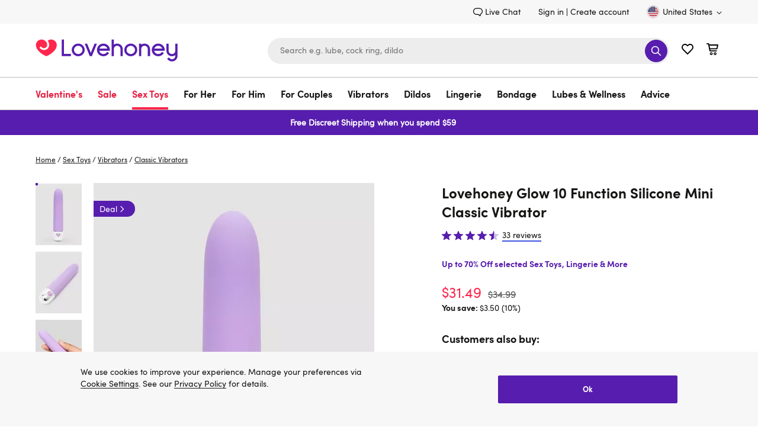

--- FILE ---
content_type: text/html;charset=UTF-8
request_url: https://www.lovehoney.com/sex-toys/vibrators/classic-vibrators/p/lovehoney-glow-10-function-silicone-mini-classic-vibrator/a44230g79712.html
body_size: 131053
content:
<!DOCTYPE html>
<html lang="en">
    <head>
        




<script type="text/javascript" src="https://www.lovehoney.com/public/7e8c4d741d7d320aa09f665dcb2df620fa59e132be80" async ></script><script>
// akam-sw.js install script version 1.3.6
"serviceWorker"in navigator&&"find"in[]&&function(){var e=new Promise(function(e){"complete"===document.readyState||!1?e():(window.addEventListener("load",function(){e()}),setTimeout(function(){"complete"!==document.readyState&&e()},1e4))}),n=window.akamServiceWorkerInvoked,r="1.3.6";if(n)aka3pmLog("akam-setup already invoked");else{window.akamServiceWorkerInvoked=!0,window.aka3pmLog=function(){window.akamServiceWorkerDebug&&console.log.apply(console,arguments)};function o(e){(window.BOOMR_mq=window.BOOMR_mq||[]).push(["addVar",{"sm.sw.s":e,"sm.sw.v":r}])}var i="/akam-sw.js",a=new Map;navigator.serviceWorker.addEventListener("message",function(e){var n,r,o=e.data;if(o.isAka3pm)if(o.command){var i=(n=o.command,(r=a.get(n))&&r.length>0?r.shift():null);i&&i(e.data.response)}else if(o.commandToClient)switch(o.commandToClient){case"enableDebug":window.akamServiceWorkerDebug||(window.akamServiceWorkerDebug=!0,aka3pmLog("Setup script debug enabled via service worker message"),v());break;case"boomerangMQ":o.payload&&(window.BOOMR_mq=window.BOOMR_mq||[]).push(o.payload)}aka3pmLog("akam-sw message: "+JSON.stringify(e.data))});var t=function(e){return new Promise(function(n){var r,o;r=e.command,o=n,a.has(r)||a.set(r,[]),a.get(r).push(o),navigator.serviceWorker.controller&&(e.isAka3pm=!0,navigator.serviceWorker.controller.postMessage(e))})},c=function(e){return t({command:"navTiming",navTiming:e})},s=null,m={},d=function(){var e=i;return s&&(e+="?othersw="+encodeURIComponent(s)),function(e,n){return new Promise(function(r,i){aka3pmLog("Registering service worker with URL: "+e),navigator.serviceWorker.register(e,n).then(function(e){aka3pmLog("ServiceWorker registration successful with scope: ",e.scope),r(e),o(1)}).catch(function(e){aka3pmLog("ServiceWorker registration failed: ",e),o(0),i(e)})})}(e,m)},g=navigator.serviceWorker.__proto__.register;if(navigator.serviceWorker.__proto__.register=function(n,r){return n.includes(i)?g.call(this,n,r):(aka3pmLog("Overriding registration of service worker for: "+n),s=new URL(n,window.location.href),m=r,navigator.serviceWorker.controller?new Promise(function(n,r){var o=navigator.serviceWorker.controller.scriptURL;if(o.includes(i)){var a=encodeURIComponent(s);o.includes(a)?(aka3pmLog("Cancelling registration as we already integrate other SW: "+s),navigator.serviceWorker.getRegistration().then(function(e){n(e)})):e.then(function(){aka3pmLog("Unregistering existing 3pm service worker"),navigator.serviceWorker.getRegistration().then(function(e){e.unregister().then(function(){return d()}).then(function(e){n(e)}).catch(function(e){r(e)})})})}else aka3pmLog("Cancelling registration as we already have akam-sw.js installed"),navigator.serviceWorker.getRegistration().then(function(e){n(e)})}):g.call(this,n,r))},navigator.serviceWorker.controller){var u=navigator.serviceWorker.controller.scriptURL;u.includes("/akam-sw.js")||u.includes("/akam-sw-preprod.js")||u.includes("/threepm-sw.js")||(aka3pmLog("Detected existing service worker. Removing and re-adding inside akam-sw.js"),s=new URL(u,window.location.href),e.then(function(){navigator.serviceWorker.getRegistration().then(function(e){m={scope:e.scope},e.unregister(),d()})}))}else e.then(function(){window.akamServiceWorkerPreprod&&(i="/akam-sw-preprod.js"),d()});if(window.performance){var w=window.performance.timing,l=w.responseEnd-w.responseStart;c(l)}e.then(function(){t({command:"pageLoad"})});var k=!1;function v(){window.akamServiceWorkerDebug&&!k&&(k=!0,aka3pmLog("Initializing debug functions at window scope"),window.aka3pmInjectSwPolicy=function(e){return t({command:"updatePolicy",policy:e})},window.aka3pmDisableInjectedPolicy=function(){return t({command:"disableInjectedPolicy"})},window.aka3pmDeleteInjectedPolicy=function(){return t({command:"deleteInjectedPolicy"})},window.aka3pmGetStateAsync=function(){return t({command:"getState"})},window.aka3pmDumpState=function(){aka3pmGetStateAsync().then(function(e){aka3pmLog(JSON.stringify(e,null,"\t"))})},window.aka3pmInjectTiming=function(e){return c(e)},window.aka3pmUpdatePolicyFromNetwork=function(){return t({command:"pullPolicyFromNetwork"})})}v()}}();</script>
<script>
    window.monetateQ = window.monetateQ || [];
</script>


    <script type="text/javascript">

        window.monetatePageData = {
            pageType: 'product_page',
            site: 'www.lovehoney.com',
            nativeIntegration: Boolean(true),
        }

        if (window.monetatePageData.pageType) {

            window.monetateQ.push([
                'setPageType',
                window.monetatePageData.pageType
            ]);

            window.monetateQ.push([
                'setCustomVariables',
                [
                    {
                        name: 'site',
                        value: window.monetatePageData.site
                    }
                ]
            ]);
        }

        
    </script>



<script type="text/javascript">var monetateT = new Date().getTime();</script>
<script type="text/javascript" sync
    src="//mon.lovehoney.com/se/js/2/a-ff3fb5ff/p/sfcc.lovehoney.com/entry.js"></script>

<meta charset="UTF-8"/>

<link rel="dns-prefetch" href="https://p.cquotient.com" />

<link rel="dns-prefetch" href="https://guarantee-cdn.com" />

<link rel="dns-prefetch" href="https://fonts.googleapis.com" />

<link rel="dns-prefetch" href="https://maxcdn.bootstrapcdn.com" />

<link rel="dns-prefetch" href="https://se.monetate.net" />


<link rel="preconnect" href="https://fedc.lovehoney.com" />

<link rel="preconnect" href="https://www.google-analytics.com" />


<link rel="preload" href='/on/demandware.static/Sites-lvhn-us-Site/-/default/dwa34c9a66/fonts/Quintus-Bold.woff2' as="font" type="font/woff2" crossorigin="anonymous" />
<link rel="preload" href='/on/demandware.static/Sites-lvhn-us-Site/-/default/dwb1b8886d/fonts/SofiaProRegular.woff2' as="font" type="font/woff2" crossorigin="anonymous" />
<link rel="preload" href='/on/demandware.static/Sites-lvhn-us-Site/-/default/dwe34300d8/fonts/SofiaProBold.woff2' as="font" type="font/woff2" crossorigin="anonymous" />

<style>
@font-face{
    font-display: swap;
    font-family: 'SofiaPro';
    
    src: url('/on/demandware.static/Sites-lvhn-us-Site/-/default/dwb1b8886d/fonts/SofiaProRegular.woff2') format('woff2');
    font-weight: 400;
    font-style: normal;
}
@font-face{
    font-display: swap;
    font-family: 'SofiaProBold';
    src: url('/on/demandware.static/Sites-lvhn-us-Site/-/default/dwe34300d8/fonts/SofiaProBold.woff2') format('woff2');
    font-weight: 700;
    font-style: normal;
}
@font-face{
    font-display: swap;
    font-family: 'QuintusBold';
    src: url('/on/demandware.static/Sites-lvhn-us-Site/-/default/dwa34c9a66/fonts/Quintus-Bold.woff2') format('woff2');
    font-weight: 700;
    font-style: normal;
}
</style>

<style>
.product-image-loader{
background: url('/on/demandware.static/Sites-lvhn-us-Site/-/default/dw4e608a4b/images/noimagelarge.svg') no-repeat;
}
.local-progress::after,
.local-progress-self::after{
background: url('/on/demandware.static/Sites-lvhn-us-Site/-/default/dw522bf829/images/preloader.svg') no-repeat;
}
.link-primary{font-family:"SofiaPro",arial,sans-serif;font-size:inherit;text-decoration:none;border-width:0 0 2px;border-style:solid;border-color:#4053de;color:#161615;transition:all .2s ease;background:rgba(0,0,0,0);border-radius:0;padding:0;min-height:auto}.link-primary:hover{transition:all .2s ease}.link-primary:hover{border-color:#571dae}body{font-family:"SofiaPro",arial,sans-serif;font-size:.875rem;line-height:1.5;color:#161615;-webkit-font-smoothing:antialiased}*{padding:0;margin:0;border:0;background:rgba(0,0,0,0);list-style:none;box-sizing:border-box;outline:none}a{text-decoration:none;color:#161615}.content-width{margin:0 auto}.utility-nav{display:flex;justify-content:flex-end;align-items:flex-end;padding:9px 0}.utility-nav-wrapper{background:#f7f7f7}.utility-link{margin:0 30px 0 0;display:flex}.header-login{margin:0 5px 0 0}.utility-icon,.minicart-icon{width:22px;height:22px}.minicart,.wishlist-link{margin-left:20px}.utility-icon-contacts{width:16px;height:16px;margin:0 3px 0 0}.skip-link,.minicart-quantity,.sub-level-menu,.sub-level-icon,.mobile-close-menu,.is-desktop-all,.is-tablet-mobile,.wishlist-link-name,.is-mobile,.page-wrapper,.flyout_modal,.footer,.is-hidden,.suggestions-wrapper,.product_tab-navigation,.country_selector-dropdown,.product_sticky,.product_sticky.is-hidden,.secure_header,.secure_footer{display:none}.country_selector{margin:0 0 0 30px}.country_selector-icon{width:11px;height:11px;margin:2px 0 0 4px}.icon-logo{width:196px;height:41px}.header-search-form{display:block}.input_submit-group{position:relative}.input_submit-group .header-search-input{border:1px solid #ededed;font-size:.875rem}.header-search{width:678px}input{width:100%;border-radius:22px;padding:16px 20px;background:#ededed;height:44px;appearance:none}.btn-submit-icon-svg{width:18px;height:18px;fill:#fff}.logo-search-holder,.header-icon,.input_submit-button{display:flex;justify-content:space-between;align-items:center}.header-container{display:flex;justify-content:flex-end}.btn-submit-icon{width:38px;height:38px;position:absolute;right:3px;top:3px;background:#571dae;border-radius:50%;justify-content:center}.logo-search-holder{padding:15px 0 20px}.main-menu,.country_selector-link,.header-user-settings,.utility-nav-list{display:flex;align-items:center}.nav-link{display:inline-block;font-size:1rem;padding:17px 43px 17px 0}.navigation-container{border:1px solid #bdbdbd;border-width:1px 0}.level-1-link{padding:17px 0 12px;font-family:"SofiaProBold",arial,sans-serif;line-height:1.3125rem;border-bottom:4px solid rgba(0,0,0,0)}.logo_holder{display:flex;flex-grow:1}.b-header_promo_banner{padding:7px 20px;font-size:.875rem;line-height:1.5}.b-promo_messages{color:var(--promo_messages-colour, --header_promo_banner-color)}.b-promo_messages-message{color:currentColor}.btn-primary-adaptive{box-sizing:border-box;cursor:pointer;display:inline-block;padding:8px 24px;text-align:center;text-decoration:none;border-width:1px;border-style:solid;transition:all .2s ease;color:#fff;font-family:"SofiaProBold",arial,sans-serif;font-size:1.125rem;line-height:1.375rem;min-height:44px;border-radius:25px;border-color:#571dae;background-color:#571dae}.btn-primary-adaptive:hover{text-decoration:none}.btn-primary-adaptive.disabled,.btn-primary-adaptive[disabled]{background-color:rgba(0,0,0,0);border-color:#545454;color:#545454;font-family:"SofiaPro",arial,sans-serif;cursor:default;opacity:.5}.logo-shop-holder{padding:20px 0}.logo-shop-holder .header-icon{display:none}@media only screen and (min-width : 1200px){.logo{display:flex}.icon-logo{width:240px;height:50px}.logo-shop-holder .icon-logo{width:241px;height:57px}.is-desktop-all{display:block}}@media only screen and (min-width : 1440px){.content-width{width:1400px}}@media only screen and (min-width : 1200px)and (max-width : 1439px){.content-width{width:1160px}}@media only screen and (min-width : 768px)and (max-width : 1199px){.content-width{width:732px}.logo-shop-holder .logo{max-width:196px}}@media only screen and (max-width : 1199px){.utility-nav,.navigation-container{display:none}.header-search{width:360px}.header-search-input{font-size:1rem}.header-search-input::placeholder{font-size:1rem;color:#737373}.navbar-toggler .icon{width:18px;height:22px}.header-icon{margin:0 18px 5px 0}.navbar-toggler{display:flex}.logo-search-holder{padding:13px 0}}@media only screen and (max-width : 767px){.content-width{width:100%;padding:0 20px}.is-desktop-tablet{display:none}.is-mobile{display:block}.header-search-btn{visibility:hidden}.header-search-form{display:block;padding:10px 20px;border-top:1px solid #bdbdbd}.icon-logo{width:141px}.logo-search-holder{flex-wrap:wrap;padding:9px 0 0}.minicart{margin-left:13px}.wishlist-link{margin-left:12px}.navbar-toggler{margin:-2px 0 0 18px;padding-bottom:0;width:18px;height:21px;overflow:hidden}.header-search{order:3;padding:0;width:100%}.header-holder-inner{padding:0}.logo_holder{margin:0 0 5px 20px;min-height:46px}.b-promo_messages .swiper-wrapper{display:flex}.b-promo_messages .swiper-slide{flex-shrink:0;flex-basis:100%}.btn-primary-adaptive,.btn-secondary-adaptive,.btn-secondary-icon-adaptive,.btn-fullwidth-mobile{width:100%}.input_submit-group .header-search-input{font-size:1rem}.logo-shop-holder .logo{max-width:141px}}.dis_message{background:#f7f7f7;display:block;overflow:hidden}.dis_message-details{max-width:866px}.dis_message-inner{margin:25px 0}.dis_message-inner_accept{display:flex;justify-content:space-between;align-items:center}.show+.dis_message-script .dis_message-inner{border-top:1px solid #bdbdbd;padding:25px 0 0}.dis_message-button{flex-shrink:0;margin-left:25px}.global_alert{font-family:"SofiaProBold",arial,sans-serif;color:#e40909;font-size:1rem;text-align:center;margin:0 5px 15px}@media only screen and (max-width : 767px){.dis_message-details{max-width:100%}.dis_message-inner_accept{display:block}.dis_message-button{margin:20px 0 0}.dis_message .link-primary{display:inline-block}}.local-progress,.local-progress-self{position:relative}.local-progress::after,.local-progress::before,.local-progress-self::after,.local-progress-self::before{content:"";position:fixed;z-index:1000;animation:show-loader .3s ease-in}.local-progress::after,.local-progress-self::after{top:calc(50% - 30px);left:calc(50% - 30px);width:60px;height:60px;background-size:100% 100%;opacity:1}.local-progress::before,.local-progress-self::before{inset:0;background:#fff;opacity:.9}.local-progress-self{position:relative}.local-progress-self::after,.local-progress-self::before{position:absolute}@keyframes show-loader{0%{opacity:0}100%{opacity:.9}}.b-header_promo_banner{background:var(--header_promo_banner-bg, #ff274d);color:var(--header_promo_banner-color, inherit);display:flex;font-size:.875rem;line-height:1.6;justify-content:center;padding:10px 50px;position:relative}@media only screen and (max-width : 767px){.b-header_promo_banner{padding:7px 20px}}.b-header_promo_banner-close_cta{background:rgba(0,0,0,0);border:0;cursor:pointer;padding:0;position:absolute;right:20px;text-align:center;top:50%;transform:translateY(-50%)}@media only screen and (max-width : 767px){.b-header_promo_banner-close_cta{right:15px}}.b-header_promo_banner-close_cta .icon-close{fill:var(--header_promo_banner-color);height:20px;width:20px}.b-promo_countdown{color:var(--promo_countdown-color, --header_promo_banner-color);display:flex;flex-flow:row wrap;justify-content:center;text-align:center}.b-promo_countdown-message{display:-webkit-box;-webkit-box-orient:vertical;overflow:hidden;text-overflow:ellipsis;-webkit-line-clamp:2;margin-right:5px}.b-promo_logo{color:var(--promo_logo-colour);display:flex;align-items:center;justify-content:center}.b-promo_logo-link{overflow:hidden;text-overflow:ellipsis;white-space:nowrap}.b-promo_logo>.b-picture{flex-shrink:0;margin-left:5px}.b-promo_logo>.b-picture.m-aspect_ratio{padding-bottom:0;width:auto}.b-promo_logo>.b-picture.m-aspect_ratio .b-picture-image{position:static;height:auto;width:auto}.b-promo_messages{color:var(--promo_messages-colour, --header_promo_banner-color)}@media only screen and (max-width : 767px){.b-promo_messages-slider_wrapper{align-items:center}}@media only screen and (min-width : 768px){.b-promo_messages-slider_wrapper{display:grid;grid-auto-flow:column;grid-auto-columns:1fr}}.b-promo_messages-message{display:-webkit-box;-webkit-box-orient:vertical;overflow:hidden;text-overflow:ellipsis;-webkit-line-clamp:3;text-align:center}@media only screen and (min-width : 768px){.b-promo_messages-message:nth-child(1){text-align:left}.b-promo_messages-message:first-child:last-child,.b-promo_messages-message:nth-child(2){text-align:center}.b-promo_messages-message:nth-child(2):last-child,.b-promo_messages-message:nth-child(3){text-align:right}}html #pwareloadcache{opacity:0}html.pwa-from-cache #pwareloadcache{opacity:1}html #pwaback{opacity:0;display:none}html.pwa-standalone #pwaback{opacity:1;display:block}html #pwa-controls{display:none}html.show-header-bar #pwa-controls{display:block}html .header-banner{display:none}html.show-callout-bar .header-banner{display:block}.lds-dual-ring{display:inline-block;width:100%;height:100px}.lds-dual-ring::after{content:" ";display:block;width:46px;height:46px;margin:40px auto;border-radius:50%;border:5px solid #444;border-color:#444 rgba(0,0,0,0);animation:lds-dual-ring 1.2s linear infinite}@keyframes lds-dual-ring{0%{transform:rotate(0deg)}100%{transform:rotate(360deg)}}

</style>

<script>
var cssStylesCounter = 3.0;
function CSSDone(){
cssStylesCounter -= 1;
if(!cssStylesCounter) {
var styles = document.querySelectorAll('link[as="style"][rel="preload"]');
styles.forEach((item) => {
item.onload = null;
item.rel = "stylesheet"
});
}
}
window.customerAuthenticated = Boolean(false);
window.featureFlagsURL = '/on/demandware.store/Sites-lvhn-us-Site/en_US/FeatureFlags-GetFlag';


window.ApplePaySession = null;
if (document.cookie.indexOf('dwapupreq') > -1){
document.cookie = "dwapupreq= ; expires = Thu, 01 Jan 1970 00:00:00 GMT"
}

</script>



<link as="style" href="/on/demandware.static/Sites-lvhn-us-Site/-/en_US/v1769634500861/global.css" rel="preload" integrity="sha512-oezu3ZBRPvZQFPWia7llMGucw/HKO5tH5tR3/Vt3DNsRUJ7FRa0HmXg0vrv6uGAqpMOA6/tRhAt1hERwtshloA==" crossorigin="anonymous" onload="CSSDone()" onerror="CSSDone()"/>
<noscript>
<link href="/on/demandware.static/Sites-lvhn-us-Site/-/en_US/v1769634500861/global.css" rel="stylesheet" integrity="sha512-oezu3ZBRPvZQFPWia7llMGucw/HKO5tH5tR3/Vt3DNsRUJ7FRa0HmXg0vrv6uGAqpMOA6/tRhAt1hERwtshloA==" crossorigin="anonymous"/>
</noscript>



<link as="style" href="/on/demandware.static/Sites-lvhn-us-Site/-/en_US/v1769634500861/product-details.css" rel="preload" integrity="sha512-sPM27di+DNa6q9yrGush9L3tAu4SIPqxozV8VFYy0/YbowY4HkFJ6eL+u+nIjRHA+iCua5dtrFz1BrjNirKQQw==" crossorigin="anonymous" onload="CSSDone()" onerror="CSSDone()"/>
<noscript>
<link href="/on/demandware.static/Sites-lvhn-us-Site/-/en_US/v1769634500861/product-details.css" rel="stylesheet" integrity="sha512-sPM27di+DNa6q9yrGush9L3tAu4SIPqxozV8VFYy0/YbowY4HkFJ6eL+u+nIjRHA+iCua5dtrFz1BrjNirKQQw==" crossorigin="anonymous"/>
</noscript>



<link as="style" href="/on/demandware.static/Sites-lvhn-us-Site/-/en_US/v1769634500861/content_stream.css" rel="preload" integrity="sha512-vt2klykv8u4LIAXplcDjatxAT7XZxGKR5sIdAlbo9Rr194yNGmQVK6bVE0ZB4dckJQJcwphXlII+CEb09dHghw==" crossorigin="anonymous" onload="CSSDone()" onerror="CSSDone()"/>
<noscript>
<link href="/on/demandware.static/Sites-lvhn-us-Site/-/en_US/v1769634500861/content_stream.css" rel="stylesheet" integrity="sha512-vt2klykv8u4LIAXplcDjatxAT7XZxGKR5sIdAlbo9Rr194yNGmQVK6bVE0ZB4dckJQJcwphXlII+CEb09dHghw==" crossorigin="anonymous"/>
</noscript>



<script>window.pageNS = 'product';</script>



<link rel="preload" href="/on/demandware.static/Sites-lvhn-us-Site/-/en_US/v1769634500861/main.js" integrity="sha512-KoUEYkkEkVH+vMcrO+fgum1c/1/CdkomOe2tR/imdlYK27wPOqkBeeeVZm1BKndky3L6+T4Z8Nvtd+KQ+iG99w==" as="script" crossorigin="anonymous" />


<script>
/*loadCSS. [c]2017 Filament Group, Inc. MIT License */
!(function(c){function h(a){function b(){a.addEventListener?a.removeEventListener("load",b):a.attachEvent&&a.detachEvent("onload",b);a.setAttribute("onload",null);a.media=d}var d=a.media||"all";a.addEventListener?a.addEventListener("load",b):a.attachEvent&&a.attachEvent("onload",b);setTimeout(function(){a.rel="stylesheet";a.media="only x"});setTimeout(b,3E3)}function e(){if(!f())for(var a=c.document.getElementsByTagName("link"),b=0;b<a.length;b++){var d=a[b];"preload"!==d.rel||"style"!==d.getAttribute("as")||d.getAttribute("data-loadcss")||(d.setAttribute("data-loadcss",!0),h(d))}}var f=function(){try{var a=c.document.createElement("link").relList.supports("preload")}catch(b){a=!1}return function(){return a}}();if(!f()){e();var g=c.setInterval(e,500);c.addEventListener?c.addEventListener("load",function(){e();c.clearInterval(g)}):c.attachEvent&&c.attachEvent("onload",function(){e();c.clearInterval(g)})}})(this);
</script>

<link rel="preload" href="/on/demandware.static/Sites-lvhn-us-Site/-/default/dw4e608a4b/images/noimagelarge.svg" as="image" />

<script>
    window.headInitTime = Date.now();
    
        window.assetsStaticURL = '/on/demandware.static/Sites-lvhn-us-Site/-/en_US/v1769634500861/';
    
    document.addEventListener('DOMContentLoaded', function () {
        window.domReadyTime = Date.now();
    }, { once: true });
</script>


 
    
        <script async="async" integrity="sha512-KoUEYkkEkVH+vMcrO+fgum1c/1/CdkomOe2tR/imdlYK27wPOqkBeeeVZm1BKndky3L6+T4Z8Nvtd+KQ+iG99w==" src="/on/demandware.static/Sites-lvhn-us-Site/-/en_US/v1769634500861/main.js" crossorigin="anonymous"></script>
    




    <!-- OneTrust Cookies Consent Notice start for lovehoney.com -->
<script src="https://cdn.cookielaw.org/scripttemplates/otSDKStub.js" data-language="en" type="text/javascript" charset="UTF-8" data-domain-script="018ee64f-44e7-7bba-b2cf-76aa62f7439c" ></script>
<script type="text/javascript">
function OptanonWrapper() {
document.getElementById("onetrust-consent-sdk").classList.add("cookie-consent", "m-with-reject");
document.querySelector('#ot-sdk-btn.ot-dns').innerHTML = "Do Not Sell or Share My Personal Information";
}
</script>
<!-- OneTrust Cookies Consent Notice end for lovehoney.com -->


<meta http-equiv="x-ua-compatible" content="ie=edge" />
<meta name="format-detection" content="telephone=no" />
<meta name="viewport" content="width=device-width, initial-scale=1"/>


<meta name="facebook-domain-verification" content="m4jz1w0slll5unfor1l5yv1ldbxuyc" />


<script type="text/javascript">
    window.intent = window.intent || {};
    window.intent.dataLayer = window.intent.dataLayer || [];
    window.intent.config = {
        ingestionId: "mwit-xv8g5fff78ng-2c",
        iso31661CountryCode: "US",
        iso6391LanguageCode: "en",
        disableDatalayer: true,
        customConfig: {
            enableCustomDataCollection: true
        }
    };

    {
        const wait = (condition, callback, attempt = 1) => {
            if (attempt > 50) return;
            if (condition()) {
                callback();
            } else {
                window.setTimeout(wait, attempt * 10, condition, callback, attempt + 1);
            }
        }
        const addIntentScript = () => {
            const scriptToLoad = "https://intentclientscriptslon.s3.eu-west-2.amazonaws.com/intent-v3.js";
            const scriptTag = document.createElement("script");
            scriptTag.setAttribute("src", scriptToLoad);
            scriptTag.setAttribute("async", Boolean(true));
            document.head.appendChild(scriptTag);
        }

        const checkConsentForIntent = () => {
            return OnetrustActiveGroups.includes("C0001");
        }

        const setupMWIConsent = () => {
            if (window.OneTrust.IsAlertBoxClosedAndValid()) {
                if (checkConsentForIntent()) addIntentScript();
            } else {
                window.OneTrust.OnConsentChanged(() => {
                    if (OneTrust.IsAlertBoxClosedAndValid() && checkConsentForIntent()) addIntentScript();
                });
            }
        }

        wait(() => window.OneTrust, setupMWIConsent);

        const productData = JSON.parse("\u007b\"product\u005fsku\"\u003a\"a44230g79712\"\u002c\"product\u005fprice\"\u003a\"34\u002e99\"\u002c\"product\u005fcategory\"\u003a\"sex\u0020toys\"\u002c\"product\u005fsubcategory\"\u003a\"classic\u0020vibrators\"\u002c\"product\u005fbrand\"\u003a\"Lovehoney\"\u002c\"product\u005fname\"\u003a\"Lovehoney\u0020Glow\u002010\u0020Function\u0020Silicone\u0020Mini\u0020Classic\u0020Vibrator\"\u002c\"product\u005frating\"\u003a\"4\u002e696969509124756\"\u002c\"product\u005freview\u005fcount\"\u003a33\u002c\"product\u005fcurrency\"\u003a\"USD\"\u007d");

        window.intent.dataLayer.push({
            type: 'Pageview',
            data: {
                page_type: "pdp",
                product_tags: productData
            }
        });
    }
</script>
<!-- TO BE REVIEWED -->

<!-- Google Tag Manager -->
<script>(function(w,d,s,l,i){w[l]=w[l]||[];w[l].push({'gtm.start':
new Date().getTime(),event:'gtm.js'});var f=d.getElementsByTagName(s)[0],
j=d.createElement(s),dl=l!='dataLayer'?'&l='+l:'';j.async=true;j.src=
'https://fedc.lovehoney.com/fedc.js?id='+i+dl;f.parentNode.insertBefore(j,f);
})(window,document,'script','dataLayer','K89FL2D');</script>
<script>dataLayer.currencyCode = 'USD';</script>
<!-- End Google Tag Manager -->
<meta name="theme-color" content="#fff" />


    <script>
        if ("serviceWorker" in navigator) {
            setTimeout(function () {
                navigator.serviceWorker.getRegistrations().then(function(registrations) {
                    registrations.forEach(function (registration) {
                        registration.unregister()
                    })
                })
            }, 0);
        }
    </script>


<script>

window.pwa = window.pwa || {};


// $swcached$ will be replaced in service-worker and can have values 'true' and 'maybe'
// this value should solely be used for staging and sandboxes to determine if
// editors are able to request a fresh version from the cache
window.pwa.servedFromCache = '$swcached$' === 'true'; 
</script>

<link rel="icon" type="image/x-icon" href="/on/demandware.static/Sites-lvhn-us-Site/-/default/dw29b221ae/images/favicons/favicon.ico" sizes="16x16" />
<link rel="apple-touch-icon" href="/on/demandware.static/Sites-lvhn-us-Site/-/default/dwb47abd79/images/favicons/favicons-152x152.png" />
<link rel="apple-touch-icon-precomposed" href="/on/demandware.static/Sites-lvhn-us-Site/-/default/dwb47abd79/images/favicons/favicons-152x152.png" />
<link rel="apple-touch-icon" href="/on/demandware.static/Sites-lvhn-us-Site/-/default/dwad043d99/images/favicons/favicon-57x57.png" />
<link rel="icon" type="image/png" href="/on/demandware.static/Sites-lvhn-us-Site/-/default/dwb47abd79/images/favicons/favicons-152x152.png" sizes="152x152" />





















    <!-- version 4.4.1 -->
    <title>Lovehoney Glow 10 Function Silicone Mini Classic Vibrator</title>




    
        
    

    
        <meta name="description" content="Shop for Lovehoney Glow 10 Function Silicone Mini Classic Vibrator in our wide range of Classic Vibrators. Lovehoney offers FREE returns and 1 year product guarantee."/>
    

    

    







    <meta name="robots" content="index, follow" />



    <link rel="canonical" href="https://www.lovehoney.com/sex-toys/vibrators/classic-vibrators/p/lovehoney-glow-10-function-silicone-mini-classic-vibrator/a44230g79712.html" />



    
        <link rel="alternate" href="https://www.lovehoney.com.au/sex-toys/vibrators/classic-vibrators/p/lovehoney-glow-10-function-silicone-mini-classic-vibrator/a44230g79712.html" hreflang="en-au" />
    
        <link rel="alternate" href="https://www.lovehoney.ca/sex-toys/vibrators/classic-vibrators/p/lovehoney-glow-10-function-silicone-mini-classic-vibrator/a44230g79712.html" hreflang="en-ca" />
    
        <link rel="alternate" href="https://www.lovehoney.eu/sex-toys/vibrators/classic-vibrators/p/lovehoney-glow-10-function-silicone-mini-classic-vibrator/a44230g79712.html" hreflang="en-ie" />
    
        <link rel="alternate" href="https://www.lovehoney.co.nz/sex-toys/vibrators/classic-vibrators/p/lovehoney-glow-10-function-silicone-mini-classic-vibrator/a44230g79712.html" hreflang="en-nz" />
    
        <link rel="alternate" href="https://www.lovehoney.co.uk/sex-toys/vibrators/classic-vibrators/p/lovehoney-glow-10-function-silicone-mini-classic-vibrator/a44230g79712.html" hreflang="en-gb" />
    
        <link rel="alternate" href="https://www.lovehoney.com/sex-toys/vibrators/classic-vibrators/p/lovehoney-glow-10-function-silicone-mini-classic-vibrator/a44230g79712.html" hreflang="en-us" />
    



    
        
            <meta property="og:site_name" content="Lovehoney US" />
        
    
        
            <meta property="og:url" content="https://www.lovehoney.com/sex-toys/vibrators/classic-vibrators/p/lovehoney-glow-10-function-silicone-mini-classic-vibrator/a44230g79712.html" />
        
    
        
            <meta property="og:title" content="Lovehoney Glow 10 Function Silicone Mini Classic Vibrator" />
        
    
        
            <meta property="og:description" content="Lovehoney" />
        
    
        
            <meta property="og:type" content="product" />
        
    
        
            <meta property="og:image" content="https://media.lovehoneyassets.com/i/lovehoney/79712_a44230_purple_000?$primary$&amp;h=371&amp;w=278&amp;fmt=auto&amp;qlt=80" />
        
    
        
            <meta property="og:image:width" content="278" />
        
    
        
            <meta property="og:image:height" content="371" />
        
    
        
            <meta property="og:product:price:currency" content="USD" />
        
    
        
            <meta property="og:product:price:amount" content="31.49" />
        
    
        
            <meta property="og:brand" content="Lovehoney" />
        
    
        
            <meta property="twitter:card" content="summary" />
        
    
        
            <meta property="twitter:site" content="Lovehoney US" />
        
    
        
            <meta property="twitter:image" content="https://media.lovehoneyassets.com/i/lovehoney/79712_a44230_purple_000?$primary$&amp;h=371&amp;w=278&amp;fmt=auto&amp;qlt=80" />
        
    
        
            <meta property="og:product:price:standard_amount" content="34.99" />
        
    
        
            <meta property="og:availability" content="instock" />
        
    

    
        <link rel="image_src" href="https://media.lovehoneyassets.com/i/lovehoney/79712_a44230_purple_000?$primary$&amp;h=371&amp;w=278&amp;fmt=auto&amp;qlt=80" />
    













 

    
        
            
    <!-- dwMarker="content" dwContentID="12ff501cbb233e3d3d65b21e1a" -->
    
    

    

    <script type="application/ld+json">{"@context":"http://schema.org","@type":"Organization","legalName":"Lovehoney Limited","name":"Lovehoney","alternateName":"Love honey","brand":"Lovehoney","description":"Shop adult sex toys, vibrators, lingerie and male sex toys at Lovehoney US. Free shipping on orders over $49, with expert chat & email support and 30-day returns.","url":"https://www.lovehoney.com/","sameAs":["https://twitter.com/Lovehoney_com/","https://www.linkedin.com/company/lovehoney","https://www.youtube.com/c/LovehoneyTV/featured","https://www.instagram.com/lovehoneyofficial/","https://en.wikipedia.org/wiki/Lovehoney","https://www.crunchbase.com/organization/lovehoney","https://www.facebook.com/LovehoneyUSA/"],"address":[{"@type":"PostalAddress","streetAddress":"5156 Southridge Parkway, Ste 110","addressLocality":"Atlanta","postalCode":"GA 30349","addressCountry":"United States"}],"contactPoint":[{"@type":"ContactPoint","website":"https://www.lovehoney.com/help/contact-us/","contactType":"customerservice","areaServed":"US"}]}</script>
    <!-- END_dwmarker -->


        
        
        
    
        
        
        
    
        
        
        
            <script type="application/ld+json">
                {"@context":"http://schema.org/","@type":"Product","name":"Lovehoney Glow 10 Function Silicone Mini Classic Vibrator","description":"Want to know how to get that glow? Set to unleash 5 inches of pure pleasure with its 10 moan-inducing modes, this beginner-friendly beauty will open-up a world of buzzing bliss. Just push the button to ignite your arousal.","mpn":"79712","sku":"79712","brand":{"@type":"Thing","name":"Lovehoney"},"image":"https://media.lovehoneyassets.com/i/lovehoney/79712_a44230_purple_000?$primary$&h=371&w=278&fmt=auto&qlt=80","aggregateRating":{"@type":"AggregateRating","ratingValue":"4.696969509124756","reviewCount":"33"},"offers":{"url":"https://www.lovehoney.com/p/lovehoney-glow-10-function-silicone-mini-classic-vibrator/79712.html","@type":"Offer","priceCurrency":"USD","price":"31.49","availability":"http://schema.org/InStock"}}
            </script>
        
    





        <script type="text/javascript">//<!--
/* <![CDATA[ (head-active_data.js) */
var dw = (window.dw || {});
dw.ac = {
    _analytics: null,
    _events: [],
    _category: "",
    _searchData: "",
    _anact: "",
    _anact_nohit_tag: "",
    _analytics_enabled: "true",
    _timeZone: "America/New_York",
    _capture: function(configs) {
        if (Object.prototype.toString.call(configs) === "[object Array]") {
            configs.forEach(captureObject);
            return;
        }
        dw.ac._events.push(configs);
    },
	capture: function() { 
		dw.ac._capture(arguments);
		// send to CQ as well:
		if (window.CQuotient) {
			window.CQuotient.trackEventsFromAC(arguments);
		}
	},
    EV_PRD_SEARCHHIT: "searchhit",
    EV_PRD_DETAIL: "detail",
    EV_PRD_RECOMMENDATION: "recommendation",
    EV_PRD_SETPRODUCT: "setproduct",
    applyContext: function(context) {
        if (typeof context === "object" && context.hasOwnProperty("category")) {
        	dw.ac._category = context.category;
        }
        if (typeof context === "object" && context.hasOwnProperty("searchData")) {
        	dw.ac._searchData = context.searchData;
        }
    },
    setDWAnalytics: function(analytics) {
        dw.ac._analytics = analytics;
    },
    eventsIsEmpty: function() {
        return 0 == dw.ac._events.length;
    }
};
/* ]]> */
// -->
</script>
<script type="text/javascript">//<!--
/* <![CDATA[ (head-cquotient.js) */
var CQuotient = window.CQuotient = {};
CQuotient.clientId = 'bdpc-lvhn-us';
CQuotient.realm = 'BDPC';
CQuotient.siteId = 'lvhn-us';
CQuotient.instanceType = 'prd';
CQuotient.locale = 'en_US';
CQuotient.fbPixelId = '__UNKNOWN__';
CQuotient.activities = [];
CQuotient.cqcid='';
CQuotient.cquid='';
CQuotient.cqeid='';
CQuotient.cqlid='';
CQuotient.apiHost='api.cquotient.com';
/* Turn this on to test against Staging Einstein */
/* CQuotient.useTest= true; */
CQuotient.useTest = ('true' === 'false');
CQuotient.initFromCookies = function () {
	var ca = document.cookie.split(';');
	for(var i=0;i < ca.length;i++) {
	  var c = ca[i];
	  while (c.charAt(0)==' ') c = c.substring(1,c.length);
	  if (c.indexOf('cqcid=') == 0) {
		CQuotient.cqcid=c.substring('cqcid='.length,c.length);
	  } else if (c.indexOf('cquid=') == 0) {
		  var value = c.substring('cquid='.length,c.length);
		  if (value) {
		  	var split_value = value.split("|", 3);
		  	if (split_value.length > 0) {
			  CQuotient.cquid=split_value[0];
		  	}
		  	if (split_value.length > 1) {
			  CQuotient.cqeid=split_value[1];
		  	}
		  	if (split_value.length > 2) {
			  CQuotient.cqlid=split_value[2];
		  	}
		  }
	  }
	}
}
CQuotient.getCQCookieId = function () {
	if(window.CQuotient.cqcid == '')
		window.CQuotient.initFromCookies();
	return window.CQuotient.cqcid;
};
CQuotient.getCQUserId = function () {
	if(window.CQuotient.cquid == '')
		window.CQuotient.initFromCookies();
	return window.CQuotient.cquid;
};
CQuotient.getCQHashedEmail = function () {
	if(window.CQuotient.cqeid == '')
		window.CQuotient.initFromCookies();
	return window.CQuotient.cqeid;
};
CQuotient.getCQHashedLogin = function () {
	if(window.CQuotient.cqlid == '')
		window.CQuotient.initFromCookies();
	return window.CQuotient.cqlid;
};
CQuotient.trackEventsFromAC = function (/* Object or Array */ events) {
try {
	if (Object.prototype.toString.call(events) === "[object Array]") {
		events.forEach(_trackASingleCQEvent);
	} else {
		CQuotient._trackASingleCQEvent(events);
	}
} catch(err) {}
};
CQuotient._trackASingleCQEvent = function ( /* Object */ event) {
	if (event && event.id) {
		if (event.type === dw.ac.EV_PRD_DETAIL) {
			CQuotient.trackViewProduct( {id:'', alt_id: event.id, type: 'raw_sku'} );
		} // not handling the other dw.ac.* events currently
	}
};
CQuotient.trackViewProduct = function(/* Object */ cqParamData){
	var cq_params = {};
	cq_params.cookieId = CQuotient.getCQCookieId();
	cq_params.userId = CQuotient.getCQUserId();
	cq_params.emailId = CQuotient.getCQHashedEmail();
	cq_params.loginId = CQuotient.getCQHashedLogin();
	cq_params.product = cqParamData.product;
	cq_params.realm = cqParamData.realm;
	cq_params.siteId = cqParamData.siteId;
	cq_params.instanceType = cqParamData.instanceType;
	cq_params.locale = CQuotient.locale;
	
	if(CQuotient.sendActivity) {
		CQuotient.sendActivity(CQuotient.clientId, 'viewProduct', cq_params);
	} else {
		CQuotient.activities.push({activityType: 'viewProduct', parameters: cq_params});
	}
};
/* ]]> */
// -->
</script>
<!-- Demandware Apple Pay -->

<style type="text/css">ISAPPLEPAY{display:inline}.dw-apple-pay-button,.dw-apple-pay-button:hover,.dw-apple-pay-button:active{background-color:black;background-image:-webkit-named-image(apple-pay-logo-white);background-position:50% 50%;background-repeat:no-repeat;background-size:75% 60%;border-radius:5px;border:1px solid black;box-sizing:border-box;margin:5px auto;min-height:30px;min-width:100px;padding:0}
.dw-apple-pay-button:after{content:'Apple Pay';visibility:hidden}.dw-apple-pay-button.dw-apple-pay-logo-white{background-color:white;border-color:white;background-image:-webkit-named-image(apple-pay-logo-black);color:black}.dw-apple-pay-button.dw-apple-pay-logo-white.dw-apple-pay-border{border-color:black}</style>

    
<script>(window.BOOMR_mq=window.BOOMR_mq||[]).push(["addVar",{"rua.upush":"false","rua.cpush":"true","rua.upre":"false","rua.cpre":"true","rua.uprl":"false","rua.cprl":"false","rua.cprf":"false","rua.trans":"SJ-6cf1def5-bdf8-492b-937a-419a2a9e5461","rua.cook":"false","rua.ims":"false","rua.ufprl":"false","rua.cfprl":"false","rua.isuxp":"false","rua.texp":"norulematch","rua.ceh":"false","rua.ueh":"false","rua.ieh.st":"0"}]);</script>
                              <script>!function(e){var n="https://s.go-mpulse.net/boomerang/";if("False"=="True")e.BOOMR_config=e.BOOMR_config||{},e.BOOMR_config.PageParams=e.BOOMR_config.PageParams||{},e.BOOMR_config.PageParams.pci=!0,n="https://s2.go-mpulse.net/boomerang/";if(window.BOOMR_API_key="CGAPW-YCAS5-EU8RK-KJ5LK-9V6DJ",function(){function e(){if(!o){var e=document.createElement("script");e.id="boomr-scr-as",e.src=window.BOOMR.url,e.async=!0,i.parentNode.appendChild(e),o=!0}}function t(e){o=!0;var n,t,a,r,d=document,O=window;if(window.BOOMR.snippetMethod=e?"if":"i",t=function(e,n){var t=d.createElement("script");t.id=n||"boomr-if-as",t.src=window.BOOMR.url,BOOMR_lstart=(new Date).getTime(),e=e||d.body,e.appendChild(t)},!window.addEventListener&&window.attachEvent&&navigator.userAgent.match(/MSIE [67]\./))return window.BOOMR.snippetMethod="s",void t(i.parentNode,"boomr-async");a=document.createElement("IFRAME"),a.src="about:blank",a.title="",a.role="presentation",a.loading="eager",r=(a.frameElement||a).style,r.width=0,r.height=0,r.border=0,r.display="none",i.parentNode.appendChild(a);try{O=a.contentWindow,d=O.document.open()}catch(_){n=document.domain,a.src="javascript:var d=document.open();d.domain='"+n+"';void(0);",O=a.contentWindow,d=O.document.open()}if(n)d._boomrl=function(){this.domain=n,t()},d.write("<bo"+"dy onload='document._boomrl();'>");else if(O._boomrl=function(){t()},O.addEventListener)O.addEventListener("load",O._boomrl,!1);else if(O.attachEvent)O.attachEvent("onload",O._boomrl);d.close()}function a(e){window.BOOMR_onload=e&&e.timeStamp||(new Date).getTime()}if(!window.BOOMR||!window.BOOMR.version&&!window.BOOMR.snippetExecuted){window.BOOMR=window.BOOMR||{},window.BOOMR.snippetStart=(new Date).getTime(),window.BOOMR.snippetExecuted=!0,window.BOOMR.snippetVersion=12,window.BOOMR.url=n+"CGAPW-YCAS5-EU8RK-KJ5LK-9V6DJ";var i=document.currentScript||document.getElementsByTagName("script")[0],o=!1,r=document.createElement("link");if(r.relList&&"function"==typeof r.relList.supports&&r.relList.supports("preload")&&"as"in r)window.BOOMR.snippetMethod="p",r.href=window.BOOMR.url,r.rel="preload",r.as="script",r.addEventListener("load",e),r.addEventListener("error",function(){t(!0)}),setTimeout(function(){if(!o)t(!0)},3e3),BOOMR_lstart=(new Date).getTime(),i.parentNode.appendChild(r);else t(!1);if(window.addEventListener)window.addEventListener("load",a,!1);else if(window.attachEvent)window.attachEvent("onload",a)}}(),"".length>0)if(e&&"performance"in e&&e.performance&&"function"==typeof e.performance.setResourceTimingBufferSize)e.performance.setResourceTimingBufferSize();!function(){if(BOOMR=e.BOOMR||{},BOOMR.plugins=BOOMR.plugins||{},!BOOMR.plugins.AK){var n="true"=="true"?1:0,t="",a="bu5ahwfydlbzk2l2uhqa-f-638bb4e15-clientnsv4-s.akamaihd.net",i="false"=="true"?2:1,o={"ak.v":"39","ak.cp":"687500","ak.ai":parseInt("708150",10),"ak.ol":"0","ak.cr":18,"ak.ipv":4,"ak.proto":"h2","ak.rid":"b1369431","ak.r":47855,"ak.a2":n,"ak.m":"dscb","ak.n":"essl","ak.bpcip":"13.58.3.0","ak.cport":54312,"ak.gh":"23.42.150.9","ak.quicv":"","ak.tlsv":"tls1.3","ak.0rtt":"","ak.0rtt.ed":"","ak.csrc":"-","ak.acc":"","ak.t":"1769644512","ak.ak":"hOBiQwZUYzCg5VSAfCLimQ==bjaOpzm/6+Q5RCGFtYn++di58Z1nh4wtbeHQg+f0SuYAOOg56j0NkxIeDjI6Zh86B9Vi5PIvbkClwWY8FcjDFyqINo/Yaetv6MyudM5Uh5MzCScf2E9pzgzzJjNRou8Z5XIP/YIH3kzi731v1XmcrGVdqqOphhJbcKg9HOkjzia9dUYuxIHHXfW9lNccciREgkRhL9I/OAfdTBNdlZv4zb1IN75K54Wt9M7Q2OcUkiDGq4yIjqcEW92BJaNR+mmlFpKM5ZNm4M+ZorpQn25ga8Cg2Mm6OukLsPjZd5/c9FI8KA1uXncHWmCJmTKo3zVvnBQJkSDENkYtXed946bF4RIGpHjpE6Cfihdu41VT0+XSMj+r0CUIOywbuSNY4UhA8Y77MSSRDdzax6wWez3eMrrYaY1E8RCnvs7ua6kp65c=","ak.pv":"229","ak.dpoabenc":"","ak.tf":i};if(""!==t)o["ak.ruds"]=t;var r={i:!1,av:function(n){var t="http.initiator";if(n&&(!n[t]||"spa_hard"===n[t]))o["ak.feo"]=void 0!==e.aFeoApplied?1:0,BOOMR.addVar(o)},rv:function(){var e=["ak.bpcip","ak.cport","ak.cr","ak.csrc","ak.gh","ak.ipv","ak.m","ak.n","ak.ol","ak.proto","ak.quicv","ak.tlsv","ak.0rtt","ak.0rtt.ed","ak.r","ak.acc","ak.t","ak.tf"];BOOMR.removeVar(e)}};BOOMR.plugins.AK={akVars:o,akDNSPreFetchDomain:a,init:function(){if(!r.i){var e=BOOMR.subscribe;e("before_beacon",r.av,null,null),e("onbeacon",r.rv,null,null),r.i=!0}return this},is_complete:function(){return!0}}}}()}(window);</script></head>
    <body
        data-widget="focusHighlighter"
        data-event-keyup="handleKeyup"
        data-event-click="handleClick"
    >
        

<div class="visually-hidden">
<svg aria-hidden="true" style="position: absolute; width: 0; height: 0; overflow: hidden;" version="1.1" xmlns="http://www.w3.org/2000/svg" xmlns:xlink="http://www.w3.org/1999/xlink">
<defs>
<symbol id="icon-hamburger" viewBox="0 0 26 32">
<path d="M24.727 27.636v0c0.803 0 1.455-0.651 1.455-1.455s-0.651-1.455-1.455-1.455h-23.273c-0.803 0-1.455 0.651-1.455 1.455s0.651 1.455 1.455 1.455h23.273zM24.727 17.455v0c0.803 0 1.455-0.651 1.455-1.455s-0.651-1.455-1.455-1.455h-23.273c-0.803 0-1.455 0.651-1.455 1.455s0.651 1.455 1.455 1.455h23.273zM24.727 7.273v0c0.803 0 1.455-0.651 1.455-1.455s-0.651-1.455-1.455-1.455h-23.273c-0.803 0-1.455 0.651-1.455 1.455s0.651 1.455 1.455 1.455h23.273z"></path>
</symbol>
<symbol id="icon-close" viewBox="0 0 32 32">
<path d="M17.728 16l5.185-5.185c0.221-0.221 0.358-0.527 0.358-0.865 0-0.675-0.547-1.222-1.222-1.222-0.337 0-0.643 0.137-0.864 0.358v0l-5.185 5.187-5.185-5.187c-0.221-0.221-0.527-0.358-0.864-0.358-0.675 0-1.222 0.547-1.222 1.222 0 0.338 0.137 0.643 0.358 0.865l5.185 5.185-5.185 5.185c-0.221 0.221-0.358 0.527-0.358 0.865 0 0.675 0.547 1.222 1.222 1.222 0.337 0 0.643-0.137 0.864-0.358v0l5.185-5.187 5.185 5.187c0.221 0.221 0.527 0.358 0.864 0.358 0.675 0 1.222-0.547 1.222-1.222 0-0.338-0.137-0.643-0.358-0.865l-5.185-5.185z"></path>
</symbol>
<symbol id="icon-account" viewBox="0 0 32 32">
<path d="M16 4.073c-2.167 0.005-3.922 1.764-3.922 3.932 0 1.082 0.437 2.062 1.144 2.773l-0-0c0.711 0.708 1.691 1.145 2.774 1.145 2.168 0 3.926-1.755 3.932-3.921v-0.001c0-2.167-1.76-3.927-3.927-3.927zM16 14.545c-0.006 0-0.013 0-0.020 0-1.801 0-3.431-0.733-4.608-1.917l-0-0c-1.184-1.177-1.917-2.807-1.917-4.608 0-0.007 0-0.014 0-0.022v0.001c0-3.609 2.938-6.545 6.545-6.545 3.609 0 6.545 2.937 6.545 6.545 0 3.607-2.937 6.545-6.545 6.545zM6.953 26.566c0.636 0.513 3.699 1.361 9.047 1.361 5.347 0 8.41-0.848 9.047-1.361-0.14-3.599-4.144-6.493-9.047-6.493s-8.911 2.895-9.047 6.493zM16 30.545c-4.346 0-11.636-0.495-11.636-3.791 0-5.129 5.222-9.3 11.636-9.3 6.416 0 11.636 4.172 11.636 9.3 0 3.296-7.29 3.791-11.636 3.791z"></path>
</symbol>
<symbol id="icon-search" viewBox="0 0 32 32">
<path d="M4.262 13.167c0.007-4.915 3.989-8.897 8.903-8.905h0.001c4.917 0.005 8.902 3.989 8.908 8.906v0.001c-0.005 4.918-3.99 8.903-8.907 8.908h-0c-4.916-0.007-8.899-3.992-8.903-8.909v-0zM30.135 28.15l-7.763-7.763c1.564-1.965 2.509-4.482 2.509-7.22v-0c-0.001-6.458-5.257-11.712-11.715-11.712s-11.712 5.254-11.712 11.712c0 6.458 5.254 11.713 11.712 11.713 2.738-0 5.256-0.946 7.244-2.527l-0.024 0.018 7.763 7.763c0.25 0.235 0.588 0.38 0.96 0.38 0.775 0 1.404-0.628 1.404-1.404 0-0.372-0.144-0.709-0.38-0.961l0.001 0.001z"></path>
</symbol>
<symbol id="icon-cart" viewBox="0 0 32 32">
<path d="M13.18 23.683c1.926 0 3.492 1.539 3.492 3.433 0 1.891-1.567 3.43-3.492 3.43s-3.492-1.539-3.492-3.431c0-1.891 1.567-3.431 3.492-3.431zM22.598 23.683c1.924 0 3.491 1.54 3.491 3.433 0 1.891-1.567 3.43-3.491 3.43-1.926 0-3.492-1.539-3.492-3.43 0-1.892 1.567-3.433 3.491-3.433zM13.18 25.69c-0.003-0-0.006-0-0.009-0-0.775 0-1.404 0.628-1.404 1.404 0 0.008 0 0.015 0 0.023v-0.001c0 0.797 0.62 1.423 1.412 1.423 0.791 0 1.412-0.625 1.412-1.424 0-0.006 0-0.013 0-0.020 0-0.776-0.629-1.405-1.405-1.405-0.003 0-0.005 0-0.008 0h0zM22.598 25.69c-0.003-0-0.006-0-0.009-0-0.776 0-1.405 0.629-1.405 1.405 0 0.007 0 0.014 0 0.021v-0.001c0 0.799 0.623 1.424 1.414 1.424s1.411-0.625 1.411-1.425-0.62-1.425-1.411-1.425zM27.466 7.229l-1.552 6.525h-15.564l-1.411-6.525h18.528zM30.247 5.071c-0.246-0.32-0.625-0.527-1.053-0.54l-0.002-0h-20.832l-0.438-2.009c-0.148-0.612-0.688-1.061-1.335-1.068h-3.768c-0.002 0-0.005-0-0.007-0-0.748 0-1.354 0.603-1.36 1.349v0.001c0 0.745 0.615 1.351 1.367 1.351h2.655l3.171 16.055c0.186 0.813 0.742 1.359 1.385 1.359h15.715c0.378-0.004 0.718-0.16 0.964-0.41l0-0c0.245-0.239 0.399-0.571 0.406-0.938l0-0.001c-0.007-0.369-0.162-0.701-0.407-0.939l-0-0c-0.244-0.248-0.581-0.404-0.954-0.41l-0.001-0h-14.572l-0.297-2.415h16.112c0.635-0.013 1.164-0.45 1.317-1.039l0.002-0.010 2.196-9.228c0.019-0.083 0.029-0.179 0.029-0.277 0-0.316-0.112-0.607-0.298-0.834l0.002 0.002z"></path>
</symbol>
<symbol id="icon-heart" viewBox="0 0 32 32">
<path d="M9.696 5.67c-1.453 0-2.822 0.58-3.856 1.633-2.16 2.236-2.16 5.852-0.015 8.074l10.157 10.359 10.169-10.4c2.169-2.209 2.177-5.809 0.020-8.026-0.984-1.014-2.359-1.644-3.88-1.645h-0.019c-1.522 0.005-2.895 0.639-3.873 1.655l-0.002 0.002-0.001 0.003-1.418 1.447c-0.252 0.258-0.604 0.417-0.993 0.417s-0.742-0.16-0.994-0.419l-0-0-1.417-1.447c-0.977-1.017-2.346-1.65-3.864-1.654h-0.014zM15.984 29.091c-0 0-0 0-0.001 0-0.388 0-0.739-0.159-0.991-0.416l-0-0-11.161-11.382c-3.168-3.281-3.168-8.609-0.007-11.884 1.591-1.622 3.665-2.496 5.872-2.496h0.020c2.296 0.003 4.369 0.957 5.846 2.489l0.002 0.003 0.419 0.429 0.42-0.429c1.482-1.536 3.558-2.492 5.857-2.496h0.030c0.003 0 0.006 0 0.010 0 2.285 0 4.35 0.939 5.832 2.452l0.001 0.001c3.22 3.309 3.209 8.633 0.003 11.897l-11.158 11.414c-0.253 0.258-0.604 0.417-0.993 0.417h-0.001z"></path>
</symbol>
<symbol id="icon-heart-fill" viewBox="0 0 32 32">
<path d="M31.903 10.387c0-5.134-3.845-9.296-8.589-9.296-3.098 0-5.803 1.78-7.314 4.441-1.511-2.661-4.217-4.441-7.315-4.441-4.743 0-8.588 4.162-8.588 9.296 0 2.795 1.144 5.296 2.948 6.998l12.171 13.173c0.208 0.225 0.49 0.352 0.784 0.352s0.576-0.126 0.784-0.352l12.171-13.173c1.804-1.703 2.948-4.204 2.948-6.998z"></path>
</symbol>
<symbol id="icon-cogs" viewBox="0 0 32 32">
<path d="M22.519 10.634c0.003-0 0.007-0 0.011-0 0.831 0 1.516 0.628 1.605 1.436l0.001 0.007 0.169 1.654c-0 0.001-0 0.003-0 0.004 0 0.071 0.041 0.133 0.101 0.163l0.001 0c0.388 0.128 0.762 0.298 1.114 0.506 0.029 0.016 0.065 0.025 0.102 0.025s0.072-0.009 0.103-0.026l-0.001 0.001 1.417-0.877c0.247-0.152 0.546-0.243 0.867-0.243 0.52 0 0.985 0.238 1.291 0.611l1.050 1.319c0.228 0.276 0.367 0.634 0.367 1.025 0 0.46-0.193 0.875-0.501 1.17l-0.001 0.001-1.183 1.148c-0.067 0.067-0.1 0.134-0.067 0.202 0.122 0.4 0.214 0.807 0.272 1.222 0 0.067 0.067 0.1 0.134 0.135l1.587 0.543c0.809 0.256 1.276 1.101 1.062 1.921l-0.374 1.655c-0.167 0.728-0.809 1.262-1.576 1.262-0.075 0-0.149-0.005-0.222-0.015l0.008 0.001-1.619-0.202c-0.018-0.008-0.039-0.012-0.062-0.012-0.060 0-0.112 0.032-0.14 0.080l-0 0.001c-0.25 0.357-0.493 0.667-0.752 0.962l0.011-0.012-0.010 0.003c-0.042 0.020-0.071 0.062-0.071 0.111 0 0.020 0.005 0.038 0.013 0.054l-0-0.001 0.573 1.62c0.059 0.162 0.093 0.349 0.093 0.544 0 0.65-0.378 1.212-0.927 1.477l-0.010 0.004-1.519 0.743c-0.207 0.102-0.45 0.162-0.708 0.162-0.581 0-1.092-0.305-1.38-0.763l-0.004-0.007-0.88-1.418c-0.042-0.062-0.112-0.102-0.192-0.102-0.003 0-0.006 0-0.009 0h0c-0.407 0.033-0.815 0.033-1.222 0-0.008-0.001-0.017-0.002-0.026-0.002-0.075 0-0.141 0.041-0.176 0.102l-0.001 0.001-0.877 1.418c-0.288 0.468-0.797 0.775-1.378 0.775-0.003 0-0.005 0-0.007-0h0c-0.259-0.008-0.501-0.069-0.719-0.172l0.011 0.005-1.539-0.739c-0.559-0.266-0.939-0.827-0.939-1.476 0-0.197 0.035-0.386 0.099-0.56l-0.004 0.011 0.573-1.587c-0.001-0.065-0.026-0.124-0.067-0.169l0 0c-0.264-0.283-0.509-0.593-0.726-0.922l-0.016-0.026c-0.022-0.061-0.079-0.104-0.146-0.104-0.008 0-0.016 0.001-0.024 0.002l0.001-0-1.687 0.201c-0.053 0.006-0.114 0.009-0.176 0.009-0.785 0-1.442-0.546-1.611-1.28l-0.002-0.011-0.372-1.654c-0.024-0.106-0.038-0.227-0.038-0.352 0-0.725 0.464-1.342 1.111-1.57l0.012-0.004 1.587-0.543c0.072-0.005 0.13-0.062 0.135-0.133l0-0c0.073-0.399 0.161-0.793 0.271-1.181 0.001-0.010 0.002-0.021 0.002-0.032 0-0.067-0.026-0.127-0.069-0.171l0 0-1.178-1.18c-0.31-0.295-0.503-0.71-0.503-1.171 0-0.389 0.138-0.746 0.367-1.025l-0.002 0.003 1.085-1.318c0.301-0.383 0.764-0.627 1.284-0.627 0.326 0 0.629 0.095 0.883 0.26l-0.006-0.004 1.418 0.912c0.029 0.016 0.064 0.025 0.1 0.025s0.071-0.009 0.102-0.026l-0.001 0.001c0.359-0.195 0.732-0.365 1.116-0.506 0.070-0.029 0.122-0.092 0.135-0.167l0-0.001 0.167-1.654c0.087-0.829 0.788-1.457 1.62-1.452zM22.521 12.049h-1.69c-0.004-0-0.009-0.001-0.014-0.001-0.097 0-0.177 0.074-0.187 0.168l-0 0.001-0.17 1.654c-0.064 0.612-0.47 1.135-1.044 1.351-0.353 0.133-0.653 0.28-0.937 0.452l0.025-0.014c-0.233 0.141-0.515 0.224-0.817 0.224-0.324 0-0.625-0.096-0.877-0.261l-1.414-0.875c-0.033-0.023-0.073-0.037-0.117-0.037-0.061 0-0.116 0.027-0.154 0.070l-0 0-1.047 1.318c-0.032 0.036-0.051 0.083-0.051 0.135s0.020 0.099 0.052 0.135l1.181 1.181c0.431 0.419 0.588 1.046 0.407 1.619-0.096 0.285-0.168 0.617-0.201 0.961l-0.001 0.018c-0.068 0.615-0.495 1.133-1.087 1.318l-1.585 0.543c-0.083 0.022-0.144 0.096-0.144 0.185 0 0.018 0.003 0.036 0.007 0.052l-0-0.001 0.372 1.62c0.043 0.092 0.131 0.157 0.234 0.167l0.001 0 1.689-0.201h0.169c0.547 0 1.057 0.279 1.35 0.742 0.175 0.281 0.378 0.54 0.608 0.777 0.409 0.432 0.538 1.059 0.337 1.62l-0.573 1.585c-0.007 0.019-0.011 0.041-0.011 0.064 0 0.077 0.046 0.143 0.112 0.173l0.001 0 1.517 0.74c0.030 0.022 0.067 0.036 0.108 0.036 0.072 0 0.134-0.041 0.163-0.102l0-0.001 0.877-1.418c0.297-0.474 0.817-0.785 1.41-0.785 0.063 0 0.124 0.003 0.185 0.010l-0.007-0.001c0.291 0.032 0.588 0.032 0.879 0 0.634-0.068 1.251 0.233 1.587 0.775l0.877 1.418c0.070 0.073 0.176 0.1 0.272 0.067l1.5-0.748c0.061-0.028 0.103-0.088 0.103-0.158 0-0.026-0.006-0.051-0.016-0.073l0 0.001-0.575-1.62c-0.044-0.144-0.070-0.309-0.070-0.481 0-0.44 0.168-0.84 0.443-1.141l-0.001 0.001c0.224-0.229 0.425-0.483 0.597-0.757l0.011-0.019c0.291-0.44 0.783-0.727 1.343-0.727 0.086 0 0.17 0.007 0.251 0.020l-0.009-0.001 1.62 0.201c0.108-0.001 0.2-0.070 0.235-0.166l0.001-0.002 0.407-1.69c0.004-0.015 0.007-0.032 0.007-0.050 0-0.088-0.060-0.163-0.141-0.185l-0.001-0-1.585-0.543c-0.578-0.198-1.003-0.699-1.086-1.309l-0.001-0.008c-0.036-0.361-0.107-0.693-0.212-1.009l0.009 0.033c-0.052-0.148-0.082-0.318-0.082-0.495 0-0.444 0.188-0.844 0.488-1.126l0.001-0.001 1.181-1.148 0.022-0.017c0.036-0.033 0.059-0.080 0.059-0.133 0-0.047-0.018-0.090-0.047-0.122l0 0-1.041-1.313c-0.038-0.043-0.093-0.070-0.154-0.070-0.044 0-0.084 0.014-0.117 0.037l0.001-0-1.42 0.912c-0.248 0.154-0.55 0.245-0.872 0.245-0.299 0-0.58-0.078-0.823-0.216l0.008 0.004c-0.259-0.157-0.559-0.305-0.873-0.425l-0.039-0.013c-0.568-0.219-0.977-0.73-1.047-1.344l-0.001-0.007-0.167-1.654c-0.010-0.095-0.091-0.169-0.188-0.169-0.004 0-0.009 0-0.013 0l0.001-0zM21.641 16.845c0 0 0.001 0 0.001 0 2.33 0 4.22 1.889 4.22 4.22s-1.888 4.219-4.218 4.22h-0c-0 0-0.001 0-0.001 0-2.33 0-4.22-1.889-4.22-4.22s1.888-4.219 4.218-4.22h0zM21.642 18.297c-1.501 0.035-2.705 1.261-2.705 2.767s1.203 2.732 2.701 2.767l0.003 0c1.524-0.008 2.758-1.242 2.765-2.766v-0.001c0-0 0-0.001 0-0.001 0-1.527-1.237-2.765-2.763-2.767h-0zM9.593 1.455h0c-0.002 0-0.005-0-0.007-0-0.847 0-1.541 0.651-1.612 1.485l-0.17 1.654c-0 0.082-0.057 0.151-0.135 0.169-0.406 0.169-0.777 0.339-1.113 0.506l0.001-0.001c-0.031 0.017-0.066 0.026-0.103 0.026s-0.072-0.009-0.102-0.025l-1.41-0.873c-0.254-0.163-0.556-0.258-0.881-0.258-0.52 0-0.983 0.244-1.284 0.627l-1.045 1.314c-0.228 0.268-0.365 0.615-0.365 0.994 0 0.449 0.192 0.852 0.5 1.134l1.178 1.181c0.035 0.033 0.102 0.102 0.068 0.167-0.112 0.401-0.204 0.81-0.272 1.222l-0 0c-0.005 0.072-0.063 0.13-0.135 0.135l-1.597 0.546c-0.647 0.238-1.109 0.861-1.109 1.591 0 0.117 0.012 0.231 0.032 0.33l0.384 1.61 0.002 0.011c0.162 0.733 0.816 1.282 1.598 1.282 0.067 0 0.132-0.004 0.189-0.011l1.721-0.202c0.063 0.002 0.115 0.044 0.135 0.102l0.016 0.026c0.216 0.331 0.46 0.642 0.726 0.925l-0-0c0.042 0.044 0.068 0.102 0.068 0.167l-0.573 1.587 0.004-0.011c-0.067 0.178-0.104 0.372-0.104 0.574 0 0.639 0.368 1.191 0.914 1.461l1.507 0.739c0.229 0.108 0.485 0.169 0.756 0.172h-0c0.003 0 0.006 0 0.009 0 0.58 0 1.088-0.308 1.374-0.775l0.879-1.418c0.068-0.102 0.135-0.102 0.236-0.102l-0.025-0.002c0.197 0.019 0.397 0.028 0.599 0.028s0.402-0.009 0.574-0.026l0.001-0c0.368-0.015 0.663-0.318 0.663-0.69 0-0.010-0-0.021-0.001-0.030l-0.001-0.025-0-0.003c-0.033-0.379-0.351-0.676-0.739-0.676-0.013 0-0.026 0-0.038 0.001-0.301 0.033-0.609 0.033-0.912 0-0.634-0.068-1.251 0.233-1.585 0.775l-0.879 1.385c-0.047 0.081-0.151 0.111-0.236 0.067l-1.52-0.742c-0.064-0.035-0.108-0.103-0.108-0.181 0-0.019 0.003-0.038 0.007-0.054l0.58-1.584c0.193-0.572 0.065-1.204-0.337-1.654-0.23-0.236-0.433-0.496-0.608-0.777-0.332-0.503-0.919-0.778-1.517-0.71l-1.689 0.204c-0.108-0.001-0.2-0.070-0.235-0.169l-0.372-1.652c-0.005-0.017-0.007-0.034-0.007-0.053 0-0.066 0.034-0.125 0.085-0.16l0.055-0.025 1.6-0.546c0.56-0.203 0.979-0.7 1.074-1.313 0.032-0.323 0.102-0.643 0.204-0.951 0.176-0.573 0.019-1.197-0.407-1.619l-1.222-1.181c-0.042-0.038-0.069-0.094-0.069-0.155 0-0.043 0.013-0.083 0.034-0.115l1.047-1.318c0.038-0.043 0.094-0.070 0.156-0.070 0.043 0 0.083 0.013 0.116 0.035l1.409 0.884c0.252 0.166 0.554 0.262 0.878 0.262 0.301 0 0.582-0.083 0.816-0.223l-0.017 0.010c0.269-0.168 0.56-0.306 0.896-0.417l0.011-0.004c0.557-0.214 0.966-0.726 1.035-1.348l0.169-1.654 0-0.001c0.010-0.095 0.091-0.168 0.188-0.168 0.005 0 0.010 0 0.014 0.001l1.687 0c0.004-0 0.009-0 0.013-0 0.098 0 0.178 0.074 0.188 0.171l0.169 1.649 0 0.006c0.055 0.621 0.47 1.139 1.045 1.347l0.049 0.017c0.299 0.118 0.588 0.255 0.829 0.39l-0.007-0.004c0.24 0.144 0.522 0.227 0.823 0.227 0.324 0 0.626-0.096 0.872-0.258l1.418-0.877c0.029-0.014 0.062-0.022 0.096-0.022 0.072 0 0.135 0.035 0.176 0.089l1.046 1.283c0.032 0.036 0.052 0.084 0.052 0.136s-0.020 0.1-0.052 0.136l-1.179 1.179c-0.29 0.306-0.468 0.719-0.468 1.174 0 0.159 0.022 0.313 0.060 0.447l-0.009-0.032c0.105 0.317 0.176 0.649 0.212 1.011l0.001 0.005c0.064 0.345 0.366 0.607 0.73 0.607 0.030 0 0.059-0.002 0.084-0.005l0.004-0c0.346-0.051 0.612-0.349 0.612-0.709 0-0.037-0.003-0.073-0.008-0.105-0.054-0.4-0.145-0.794-0.272-1.178l0 0.001c-0.008-0.016-0.012-0.035-0.012-0.054 0-0.049 0.028-0.092 0.070-0.112 0.004-0.003 0.007-0.003 0.012-0.003l1.179-1.15c0.309-0.294 0.502-0.709 0.502-1.17 0-0.39-0.138-0.747-0.366-1.023l-1.050-1.32c-0.298-0.38-0.762-0.624-1.282-0.624-0.325 0-0.628 0.095-0.875 0.255l-1.45 0.912c-0.024 0.017-0.053 0.027-0.085 0.027s-0.061-0.010-0.084-0.026c-0.358-0.208-0.73-0.388-1.114-0.543-0.102-0.033-0.102-0.102-0.102-0.167l-0.17-1.649c-0.095-0.825-0.79-1.447-1.619-1.45zM9.3 7.802l-0.030 0.007c-1.777 0.5-3.080 2.133-3.080 4.069 0 2.271 1.79 4.123 4.045 4.223h0.034c0.39-0.002 0.706-0.318 0.71-0.708l-0 0.001c0-0.007 0-0.013 0-0.020 0-0.395-0.316-0.716-0.71-0.723l-0.006-0c-1.476-0.064-2.654-1.277-2.662-2.768l0-0.003c0.033-1.531 1.268-2.766 2.801-2.798h0.001c1.28 0.004 2.359 0.864 2.699 2.058l0.001 0.005c0.090 0.293 0.363 0.506 0.685 0.506 0.396 0 0.717-0.321 0.717-0.717 0-0.058-0.007-0.115-0.019-0.165l-0.007-0.030c-0.497-1.78-2.131-3.086-4.070-3.086-0.395 0-0.778 0.054-1.111 0.149z"></path>
</symbol>
<symbol id="icon-arrow-left" viewBox="0 0 32 32">
<path d="M9.151 14.97l10.173-10.175c0.261-0.253 0.618-0.408 1.011-0.408 0.803 0 1.455 0.651 1.455 1.455 0 0.393-0.156 0.749-0.409 1.011l-9.143 9.147 9.143 9.149c0.263 0.263 0.426 0.627 0.426 1.028 0 0.337-0.115 0.648-0.308 0.895l0.002-0.003-0.121 0.137c-0.263 0.263-0.627 0.426-1.028 0.426-0.337 0-0.648-0.115-0.895-0.308l0.003 0.002-0.137-0.121-10.175-10.177c-0.243-0.243-0.4-0.572-0.422-0.937l-0-0.004v-0.175c0.022-0.37 0.18-0.699 0.423-0.943l0-0z"></path>
</symbol>
<symbol id="icon-arrow-right" viewBox="0 0 32 32">
<path d="M22.849 17.030l-10.173 10.175c-0.261 0.253-0.618 0.408-1.011 0.408-0.803 0-1.455-0.651-1.455-1.455 0-0.393 0.156-0.749 0.409-1.011l9.143-9.147-9.143-9.149c-0.263-0.263-0.426-0.627-0.426-1.028 0-0.337 0.115-0.648 0.308-0.895l-0.002 0.003 0.121-0.137c0.263-0.263 0.627-0.426 1.028-0.426 0.337 0 0.648 0.115 0.895 0.308l-0.003-0.002 0.137 0.121 10.175 10.177c0.243 0.243 0.4 0.572 0.422 0.937l0 0.004v0.175c-0.022 0.37-0.18 0.699-0.423 0.943l-0 0z"></path>
</symbol>
<symbol id="icon-live-chat" viewBox="0 0 32 32">
<path d="M20.316 2.909c6.429 0.010 11.673 5.217 11.684 11.606 0.013 4.313-2.476 8.209-6.415 10.156v3.146c-0.007 1.511-1.234 2.733-2.746 2.733-0.763 0-1.454-0.311-1.952-0.814l-0-0-3.632-3.61h-5.674c-3.227-0.019-6.14-1.347-8.238-3.479l-0.002-0.002c-2.065-2.078-3.342-4.942-3.342-8.104 0-0.047 0-0.094 0.001-0.14l-0 0.007c0.063-6.34 5.303-11.498 11.68-11.498h8.634zM20.426 5.318h-8.753c-5.155 0-9.303 4.092-9.353 9.121-0 0.034-0.001 0.074-0.001 0.114 0 2.508 1.013 4.779 2.651 6.428l-0-0c1.659 1.687 3.959 2.737 6.506 2.756l0.004 0h6.948l4.419 4.4 0.036-4.964 1.066-0.343c3.494-1.417 5.743-4.673 5.731-8.298-0.009-5.073-4.16-9.206-9.254-9.213z"></path>
</symbol>
<symbol id="icon-pencil" viewBox="0 0 32 32">
<path d="M20.721 3.254l1.885 1.884-15.441 15.441-1.884-1.884 15.44-15.441zM25.804 8.335l-15.441 15.44-2.138-2.138 15.441-15.44 2.138 2.138zM13.305 26.717l-1.887-1.888 15.44-15.44 1.888 1.888-15.441 15.44zM1.814 30.183l0.752-2.71 1.958 1.959-2.71 0.751zM6.637 22.167l5.232 5.231-5.695 1.584-3.155-3.156 1.583-5.692 2.036 2.033zM3.673 18.196c-0.017 0.020-0.036 0.038-0.049 0.061-0.013 0.025-0.028 0.041-0.039 0.063-0.012 0.023-0.023 0.039-0.032 0.061-0.012 0.026-0.019 0.054-0.028 0.083-0.007 0.007-0.010 0.022-0.015 0.035l-3.485 12.556c-0.004 0.015-0.004 0.028-0.007 0.044-0.004 0.019-0.009 0.048-0.014 0.077l-0.001 0.008c-0.003 0.022-0.004 0.047-0.003 0.070 0.001 0.025 0 0.049 0.003 0.071 0.003 0.029 0.009 0.055 0.015 0.083 0.003 0.015 0.003 0.029 0.009 0.044l0.004 0.019c0.011 0.033 0.021 0.059 0.033 0.084l-0.002-0.005c0.015 0.023 0.017 0.039 0.029 0.058 0.009 0.022 0.025 0.041 0.038 0.064 0.015 0.020 0.023 0.041 0.039 0.058l0.051 0.049 0.051 0.051c0.020 0.022 0.038 0.029 0.058 0.041l0.063 0.042c0.015 0.013 0.039 0.015 0.058 0.025 0.020 0.009 0.046 0.019 0.072 0.027l0.006 0.002 0.012 0.013 0.044 0.006 0.095 0.013c0.038 0.004 0.044-0.001 0.065-0.001 0.025 0 0.049 0 0.074-0.003 0.033-0.004 0.061-0.009 0.088-0.016l-0.006 0.001c0.009-0.006 0.029-0.003 0.044-0.006l12.561-3.484c0.007-0.009 0.025-0.010 0.036-0.015 0.076-0.024 0.142-0.059 0.201-0.103l-0.002 0.001c0.024-0.015 0.045-0.031 0.064-0.048l-0 0 16.524-16.524c0.291-0.291 0.291-0.761 0-1.052l-9.076-9.076c-0.291-0.291-0.765-0.291-1.056 0l-16.495 16.495c-0.010 0.007-0.015 0.019-0.028 0.029z"></path>
</symbol>
<symbol id="icon-phone" viewBox="0 0 32 32">
<path d="M8.812 1.455c-1.916 0-4.143 1.712-4.94 3.247-1.68 3.228-1.149 7.709 1.497 12.617 3.865 7.177 10.783 12.726 16.447 13.196 0.272 0.022 0.534 0.032 0.79 0.032 0.799 0 1.569-0.102 2.288-0.305 1.404-0.393 3.325-1.903 3.972-3.651 0.492-1.305 0.070-2.252-0.225-2.698-0.852-1.324-2.239-2.527-3.249-3.297-0.592-0.452-1.133-0.73-1.655-0.845l-0.604-0.134-0.599 0.156c-0.5 0.131-0.886 0.378-1.459 0.771l-0.163 0.112c-0.135 0.095-0.314 0.233-0.512 0.393l-0.102 0.081c-0.335 0.271-1.104 0.892-1.351 0.915-0.035 0.004-0.075 0.006-0.116 0.006s-0.081-0.002-0.12-0.007l0.005 0c-1.353-0.111-4.022-2.103-6.173-5.245-1.606-2.343-1.962-3.964-1.76-4.698 0.063-0.233 0.847-0.887 1.142-1.132l0.1-0.084c0.186-0.151 0.352-0.299 0.511-0.453l-0.002 0.002 0.109-0.106c1.014-0.995 1.814-2.201 0.791-4.262-0.561-1.133-1.473-2.723-2.625-3.831-0.447-0.435-1.044-0.719-1.706-0.766l-0.009-0c-0.079-0.007-0.172-0.012-0.265-0.012-0.005 0-0.011 0-0.016 0h0.001zM8.812 4.087c0.023 0 0.045 0 0.071 0.003 0.087 0.007 0.106 0.025 0.129 0.047 0.685 0.66 1.43 1.764 2.095 3.108 0.305 0.618 0.305 0.618-0.279 1.193l-0.125 0.124c-0.104 0.097-0.214 0.194-0.328 0.285l-0.011 0.008-0.099 0.083c-1.001 0.836-1.729 1.503-1.991 2.455-0.617 2.24 0.817 4.989 2.129 6.902 2.060 3.008 5.357 6.145 8.084 6.371 0.1 0.009 0.215 0.014 0.332 0.014 0.134 0 0.266-0.007 0.397-0.020l-0.016 0.001c0.94-0.092 1.716-0.669 2.713-1.472l0.111-0.087c0.132-0.106 0.25-0.204 0.349-0.272l0.153-0.103c0.182-0.125 0.556-0.383 0.655-0.407 0.033 0.009 0.233 0.058 0.643 0.374 1.193 0.911 2.134 1.853 2.653 2.659 0.041 0.063-0.017 0.24-0.047 0.314-0.314 0.848-1.492 1.83-2.236 2.036-0.495 0.143-1.027 0.209-1.588 0.209-0.188 0-0.381-0.006-0.576-0.022-4.775-0.397-10.954-5.484-14.375-11.831-2.183-4.052-2.721-7.745-1.479-10.132 0.4-0.771 1.804-1.84 2.637-1.84z"></path>
</symbol>
<symbol id="icon-plus" viewBox="0 0 32 32">
<path d="M15.769 7.491c0.004-0 0.009-0 0.013-0 0.799 0 1.447 0.644 1.454 1.441v0.001l0.051 5.664 5.676-0.051c0.002 0 0.004 0 0.007 0 0.803 0 1.455 0.651 1.455 1.455 0 0.801-0.648 1.451-1.448 1.455h-0l-5.664 0.051 0.051 5.663v0.013c0 0.002 0 0.004 0 0.007 0 0.803-0.651 1.455-1.455 1.455-0.801 0-1.451-0.648-1.455-1.448v-0l-0.051-5.664-5.676 0.051c-0.002 0-0.004 0-0.007 0-0.803 0-1.455-0.651-1.455-1.455 0-0.801 0.647-1.451 1.448-1.455h0l5.664-0.051-0.051-5.663v-0.013c0-0 0-0 0-0 0-0.799 0.644-1.447 1.441-1.454h0.001z"></path>
</symbol>
<symbol id="icon-minus" viewBox="0 0 32 32">
<path d="M8.727 17.581c-0.002 0-0.004 0-0.007 0-0.803 0-1.455-0.651-1.455-1.455 0-0.801 0.647-1.451 1.448-1.455h0l14.249-0.127c0.002 0 0.004 0 0.007 0 0.803 0 1.455 0.651 1.455 1.455 0 0.801-0.648 1.451-1.448 1.455h-0l-14.249 0.127z"></path>
</symbol>
<symbol id="icon-play" viewBox="0 0 32 32">
<path d="M4.364 1.455v29.091l23.273-14.545z"></path>
</symbol>
<symbol id="icon-pause" viewBox="0 0 27 32">
<path fill="#fff" style="fill: var(--color1, #fff)" d="M4.923 0h0.769c2.719 0 4.923 2.204 4.923 4.923v22c0 2.719-2.204 4.923-4.923 4.923h-0.769c-2.719 0-4.923-2.204-4.923-4.923v-22c0-2.719 2.204-4.923 4.923-4.923z"></path>
<path fill="#fff" style="fill: var(--color1, #fff)" d="M20.462 0h0.769c2.719 0 4.923 2.204 4.923 4.923v22c0 2.719-2.204 4.923-4.923 4.923h-0.769c-2.719 0-4.923-2.204-4.923-4.923v-22c0-2.719 2.204-4.923 4.923-4.923z"></path>
</symbol>
<symbol id="icon-arrow-down" viewBox="0 0 32 32">
<path d="M14.97 22.849l-10.175-10.173c-0.253-0.261-0.408-0.618-0.408-1.011 0-0.803 0.651-1.455 1.455-1.455 0.393 0 0.749 0.156 1.011 0.409l9.147 9.143 9.149-9.143c0.263-0.263 0.627-0.426 1.028-0.426 0.337 0 0.648 0.115 0.895 0.308l-0.003-0.002 0.137 0.121c0.263 0.263 0.426 0.627 0.426 1.028 0 0.337-0.115 0.648-0.308 0.895l0.002-0.003-0.121 0.137-10.177 10.175c-0.243 0.243-0.572 0.4-0.937 0.422l-0.004 0h-0.175c-0.37-0.022-0.699-0.18-0.943-0.423l-0-0z"></path>
</symbol>
<symbol id="icon-arrow-up" viewBox="0 0 32 32">
<path d="M17.030 9.151l10.175 10.173c0.253 0.261 0.408 0.618 0.408 1.011 0 0.803-0.651 1.455-1.455 1.455-0.393 0-0.749-0.156-1.011-0.409l-9.147-9.143-9.149 9.143c-0.263 0.263-0.627 0.426-1.028 0.426-0.337 0-0.648-0.115-0.895-0.308l0.003 0.002-0.137-0.121c-0.263-0.263-0.426-0.627-0.426-1.028 0-0.337 0.115-0.648 0.308-0.895l-0.002 0.003 0.121-0.137 10.177-10.175c0.243-0.243 0.572-0.4 0.937-0.422l0.004-0h0.175c0.37 0.022 0.699 0.18 0.943 0.423l0 0z"></path>
</symbol>
<symbol id="icon-go" viewBox="0 0 32 32">
<path d="M26.31 18.275c0-1.503-1.11-2.511-2.468-2.511s-2.47 1.008-2.47 2.511c0 1.481 1.111 2.487 2.47 2.487s2.468-1.007 2.468-2.487zM10.273 8.727c-4.143 0-7.364 3.251-7.364 7.284 0 4.010 3.222 7.261 7.364 7.261s7.008-2.345 7.008-7.593h-7.26v2.326h4.079c-0.020 0.124-0.039 0.247-0.083 0.351-0.375 1.481-1.863 2.365-3.744 2.365-2.511 0-4.457-2.179-4.457-4.71s1.946-4.63 4.457-4.63h0.001c1.269 0.003 2.412 0.54 3.22 1.399l2.113-1.791c-1.255-1.377-3.158-2.263-5.334-2.263zM23.841 13.254c2.783 0 5.249 1.975 5.249 5.021 0 3.024-2.467 4.998-5.249 4.998-2.784 0-5.251-1.974-5.251-4.998 0-3.047 2.467-5.021 5.251-5.021z"></path>
</symbol>
<symbol id="icon-star-inactive" viewBox="0 0 32 32">
<path d="M24.591 18.807l6.897-5.683c0.312-0.256 0.509-0.642 0.509-1.074 0-0.741-0.582-1.346-1.313-1.384l-0.003-0-8.883-0.554c-0.55-0.033-1.011-0.381-1.208-0.863l-0.003-0.009-3.274-8.352c-0.21-0.521-0.711-0.881-1.296-0.881s-1.086 0.361-1.293 0.872l-0.003 0.009-3.273 8.319c-0.2 0.493-0.662 0.84-1.208 0.873l-0.004 0-8.918 0.54c-0.736 0.036-1.319 0.641-1.319 1.383 0 0.433 0.199 0.819 0.509 1.073l0.002 0.002 6.899 5.66c0.312 0.261 0.509 0.651 0.509 1.087 0 0.115-0.014 0.227-0.040 0.334l0.002-0.010-2.234 8.663c-0.028 0.104-0.044 0.223-0.044 0.345 0 0.766 0.621 1.388 1.388 1.388 0.276 0 0.533-0.080 0.749-0.219l-0.006 0.003 7.504-4.807c0.207-0.142 0.463-0.227 0.74-0.227s0.532 0.085 0.744 0.23l-0.004-0.003 7.537 4.807c0.211 0.137 0.469 0.218 0.746 0.218 0.765 0 1.385-0.62 1.385-1.385 0-0.125-0.016-0.245-0.047-0.36l0.002 0.010-2.263-8.621c-0.018-0.084-0.028-0.181-0.028-0.28 0-0.447 0.211-0.845 0.539-1.1l0.003-0.002z"></path>
</symbol>
<symbol id="icon-star-outlined" viewBox="0 0 32 32">
<path d="M15.961 25.29c0.375 0 0.752 0.116 1.081 0.352l7.156 4.8c0.097 0.064 0.216 0.103 0.344 0.103 0.054 0 0.106-0.007 0.155-0.019l-0.004 0.001c0.177-0.043 0.323-0.154 0.411-0.302l0.002-0.003c0.064-0.106 0.102-0.233 0.102-0.37 0-0.061-0.008-0.121-0.022-0.178l0.001 0.005-2.145-8.596c-0.159-0.8 0.122-1.607 0.708-2.092l6.559-5.673c0.146-0.132 0.238-0.323 0.238-0.535 0-0.168-0.058-0.323-0.155-0.446l0.001 0.002c-0.112-0.142-0.28-0.236-0.469-0.25l-0.002-0-8.454-0.538c-0.797-0.062-1.459-0.582-1.725-1.295l-0.005-0.014-3.11-8.339c-0.061-0.173-0.186-0.31-0.345-0.387l-0.004-0.002c-0.078-0.038-0.169-0.060-0.266-0.060-0.087 0-0.169 0.018-0.244 0.050l0.004-0.002c-0.176 0.075-0.311 0.216-0.375 0.392l-0.002 0.005-3.103 8.305c-0.27 0.728-0.933 1.25-1.724 1.312l-8.49 0.539c-0.353 0.030-0.628 0.324-0.628 0.681 0 0.019 0.001 0.037 0.002 0.056l-0-0.002c0.011 0.197 0.101 0.372 0.238 0.494l0.001 0.001 6.557 5.641c0.593 0.519 0.848 1.324 0.672 2.108l-2.15 8.649c-0.013 0.051-0.021 0.109-0.021 0.169 0 0.316 0.211 0.582 0.499 0.667l0.005 0.001c0.173 0.051 0.359 0.015 0.512-0.086l7.137-4.801c0.317-0.227 0.687-0.342 1.056-0.342zM24.615 32c-0.374 0-0.739-0.109-1.063-0.321l-7.236-4.833c-0.096-0.073-0.218-0.117-0.35-0.117-0.126 0-0.242 0.040-0.337 0.108l0.002-0.001-7.217 4.836c-0.302 0.202-0.673 0.323-1.073 0.323-0.172 0-0.338-0.022-0.497-0.064l0.014 0.003c-1.069-0.281-1.721-1.418-1.452-2.535l2.166-8.676c0.010-0.047 0.016-0.1 0.016-0.155 0-0.221-0.097-0.419-0.251-0.554l-0.001-0.001-6.611-5.665c-0.418-0.368-0.689-0.894-0.721-1.484l-0-0.005c-0.064-1.149 0.781-2.141 1.882-2.205l8.554-0.543c0.268-0.020 0.491-0.195 0.58-0.435l0.002-0.005 3.127-8.335c0.201-0.544 0.618-0.982 1.142-1.193 0.5-0.202 1.044-0.189 1.532 0.038 0.489 0.225 0.864 0.637 1.055 1.158l3.136 8.369c0.093 0.249 0.32 0.42 0.582 0.436l8.524 0.54c0.55 0.033 1.071 0.308 1.424 0.753 0.286 0.362 0.459 0.825 0.459 1.329 0 0.64-0.279 1.214-0.721 1.609l-0.002 0.002-6.634 5.716c-0.158 0.134-0.258 0.333-0.258 0.556 0 0.050 0.005 0.099 0.015 0.146l-0.001-0.005 2.156 8.605c0.135 0.557 0.045 1.149-0.244 1.629-0.35 0.584-0.977 0.97-1.695 0.976h-0.001z"></path>
</symbol>
<symbol id="icon-star" viewBox="0 0 32 32">
<path d="M24.591 18.807l6.897-5.683c0.312-0.256 0.509-0.642 0.509-1.074 0-0.741-0.582-1.346-1.313-1.384l-0.003-0-8.883-0.554c-0.55-0.033-1.011-0.381-1.208-0.863l-0.003-0.009-3.274-8.352c-0.21-0.521-0.711-0.881-1.296-0.881s-1.086 0.361-1.293 0.872l-0.003 0.009-3.273 8.319c-0.2 0.493-0.662 0.84-1.208 0.873l-0.004 0-8.918 0.54c-0.736 0.036-1.319 0.641-1.319 1.383 0 0.433 0.199 0.819 0.509 1.073l0.002 0.002 6.899 5.66c0.312 0.261 0.509 0.651 0.509 1.087 0 0.115-0.014 0.227-0.040 0.334l0.002-0.010-2.234 8.663c-0.028 0.104-0.044 0.223-0.044 0.345 0 0.766 0.621 1.388 1.388 1.388 0.276 0 0.533-0.080 0.749-0.219l-0.006 0.003 7.504-4.807c0.207-0.142 0.463-0.227 0.74-0.227s0.532 0.085 0.744 0.23l-0.004-0.003 7.537 4.807c0.211 0.137 0.469 0.218 0.746 0.218 0.765 0 1.385-0.62 1.385-1.385 0-0.125-0.016-0.245-0.047-0.36l0.002 0.010-2.263-8.621c-0.018-0.084-0.028-0.181-0.028-0.28 0-0.447 0.211-0.845 0.539-1.1l0.003-0.002z"></path>
</symbol>
<symbol id="icon-star-half" viewBox="0 0 32 32">
<path opacity="0.3" d="M24.59 18.806l6.899-5.681c0.594-0.483 0.683-1.355 0.201-1.949-0.249-0.304-0.616-0.489-1.009-0.509l-8.883-0.555c-0.537-0.031-1.011-0.371-1.212-0.872l-3.275-8.354c-0.279-0.715-1.085-1.069-1.801-0.791-0.362 0.142-0.648 0.428-0.79 0.791l-3.275 8.319c-0.201 0.503-0.672 0.844-1.212 0.874l-8.916 0.54c-0.764 0.037-1.354 0.686-1.316 1.451 0.020 0.393 0.203 0.76 0.509 1.007l6.899 5.66c0.413 0.343 0.594 0.889 0.472 1.412l-2.233 8.662c-0.192 0.743 0.255 1.501 0.998 1.691 0.371 0.096 0.766 0.033 1.089-0.175l7.503-4.807c0.445-0.304 1.035-0.304 1.48 0l7.536 4.807c0.646 0.413 1.502 0.223 1.915-0.424 0.205-0.323 0.269-0.719 0.172-1.093l-2.264-8.621c-0.107-0.52 0.092-1.060 0.513-1.383z"></path>
<path d="M15.977 0.001l0.023-0.001 0.001 25.292c-0.266-0.005-0.534 0.071-0.763 0.228v0l-7.503 4.807c-0.323 0.208-0.718 0.271-1.089 0.175-0.742-0.19-1.19-0.948-0.998-1.691v0l2.233-8.662c0.122-0.522-0.059-1.069-0.472-1.412v0l-6.899-5.66c-0.306-0.247-0.489-0.614-0.509-1.007-0.037-0.765 0.552-1.414 1.316-1.451v0l8.916-0.54c0.539-0.031 1.011-0.371 1.212-0.874v0l3.275-8.319c0.142-0.363 0.428-0.649 0.79-0.791 0.153-0.059 0.311-0.090 0.467-0.094z"></path>
</symbol>
<symbol id="icon-video" viewBox="0 0 32 32">
<path d="M16.001 0c8.835 0 15.997 7.164 15.999 15.999 0.001 8.836-7.162 16-15.999 16.001h-0.003c-8.836-0.001-16-7.165-15.999-16.001 0-8.836 7.165-15.999 16.001-15.999zM15.999 1.455c-8.033 0-14.545 6.512-14.545 14.545 0 8.032 6.512 14.545 14.545 14.545 8.032 0 14.545-6.513 14.545-14.545 0-8.033-6.513-14.545-14.545-14.545zM13.248 8.727c0.3 0 0.605 0.086 0.887 0.273l8.422 5.654c0.954 0.64 0.954 2.051 0 2.691l-8.422 5.654c-0.262 0.177-0.57 0.273-0.887 0.273-0.89-0.002-1.612-0.724-1.612-1.615 0-0.002 0-0.004 0-0.006v0-11.305c0-0.002 0-0.004 0-0.006 0-0.891 0.721-1.613 1.611-1.615h0zM13.248 10.182c-0.001 0-0.157 0.007-0.157 0.166v11.305c0 0.159 0.156 0.166 0.157 0.166 0.029-0.001 0.055-0.011 0.076-0.028l-0 0 8.422-5.652c0.044-0.028 0.073-0.076 0.073-0.131 0-0.003-0-0.005-0-0.008v0c0-0.002 0-0.005 0-0.007 0-0.055-0.029-0.103-0.072-0.131l-0.001-0-8.422-5.652c-0.036-0.025-0.060-0.028-0.076-0.028z"></path>
</symbol>
<symbol id="icon-features" viewBox="0 0 32 32">
<path d="M10.909 17.455c2.036 0 3.636 1.6 3.636 3.636v4.364c0 2.036-1.6 3.636-3.636 3.636h-4.364c-2.036 0-3.636-1.6-3.636-3.636v-4.364c0-2.036 1.6-3.636 3.636-3.636zM25.455 17.455c2.036 0 3.636 1.6 3.636 3.636v4.364c0 2.036-1.6 3.636-3.636 3.636h-4.364c-2.036 0-3.636-1.6-3.636-3.636v-4.364c0-2.036 1.6-3.636 3.636-3.636zM10.909 18.909h-4.364c-1.164 0-2.182 1.018-2.182 2.182v4.364c0 1.164 1.018 2.182 2.182 2.182h4.364c1.164 0 2.182-1.018 2.182-2.182v-4.364c0-1.164-1.018-2.182-2.182-2.182zM25.455 18.909h-4.364c-1.164 0-2.182 1.018-2.182 2.182v4.364c0 1.164 1.018 2.182 2.182 2.182h4.364c1.164 0 2.182-1.018 2.182-2.182v-4.364c0-1.164-1.018-2.182-2.182-2.182zM10.909 2.909c2.036 0 3.636 1.6 3.636 3.636v4.364c0 2.036-1.6 3.636-3.636 3.636h-4.364c-2.036 0-3.636-1.6-3.636-3.636v-4.364c0-2.036 1.6-3.636 3.636-3.636zM25.455 2.909c2.036 0 3.636 1.6 3.636 3.636v4.364c0 2.036-1.6 3.636-3.636 3.636h-4.364c-2.036 0-3.636-1.6-3.636-3.636v-4.364c0-2.036 1.6-3.636 3.636-3.636zM10.909 4.364h-4.364c-1.164 0-2.182 1.018-2.182 2.182v4.364c0 1.164 1.018 2.182 2.182 2.182h4.364c1.164 0 2.182-1.018 2.182-2.182v-4.364c0-1.164-1.018-2.182-2.182-2.182zM25.455 4.364h-4.364c-1.164 0-2.182 1.018-2.182 2.182v4.364c0 1.164 1.018 2.182 2.182 2.182h4.364c1.164 0 2.182-1.018 2.182-2.182v-4.364c0-1.164-1.018-2.182-2.182-2.182z"></path>
</symbol>
<symbol id="icon-ruler" viewBox="0 0 32 32">
<path d="M31.564 5.673l-5.236-5.236c-0.582-0.582-1.455-0.582-2.036 0l-23.855 23.855c-0.582 0.582-0.582 1.455 0 2.036l5.236 5.236c0.582 0.582 1.455 0.582 2.036 0l23.855-23.855c0.582-0.582 0.582-1.455 0-2.036zM1.455 25.309l23.855-23.855 5.236 5.236-2.036 2.036-1.6-1.6c-0.291-0.291-0.727-0.291-1.018 0s-0.291 0.727 0 1.018l1.6 1.6-2.036 2.036-2.618-2.618c-0.291-0.291-0.727-0.291-1.018 0s-0.291 0.727 0 1.018l2.618 2.618-2.036 2.036-1.6-1.6c-0.436-0.145-0.873-0.145-1.164 0.145s-0.291 0.727 0 1.018l1.6 1.6-2.036 2.036-2.618-2.618c-0.291-0.291-0.727-0.291-1.018 0s-0.291 0.727 0 1.018l2.618 2.618-2.182 2.182-1.6-1.6c-0.291-0.291-0.727-0.291-1.018 0s-0.291 0.727 0 1.018l1.6 1.6-2.036 2.036-2.618-2.618c-0.291-0.291-0.727-0.291-1.018 0s-0.291 0.727 0 1.018l2.618 2.618-2.036 2.036-1.6-1.6c-0.291-0.291-0.727-0.291-1.018 0s-0.291 0.727 0 1.018l1.455 1.745-2.036 2.036-5.236-5.236z"></path>
</symbol>
<symbol id="icon-youtube" viewBox="0 0 32 32">
<path d="M13.391 20.776v-8.097l6.816 4.048-6.816 4.049zM28.551 10.231c-0.301-1.156-1.187-2.068-2.307-2.38-2.049-0.579-10.244-0.579-10.244-0.579s-8.195 0-10.244 0.557c-1.1 0.311-2.006 1.245-2.307 2.401-0.54 2.115-0.54 6.496-0.54 6.496s0 4.406 0.54 6.496c0.301 1.158 1.185 2.068 2.307 2.381 2.070 0.577 10.244 0.577 10.244 0.577s8.195 0 10.244-0.556c1.12-0.311 2.006-1.223 2.307-2.38 0.54-2.113 0.54-6.496 0.54-6.496s0.022-4.404-0.54-6.519v0z"></path>
</symbol>
<symbol id="icon-instagram" viewBox="0 0 32 32">
<path d="M16 11.588c2.419 0 4.364 1.945 4.364 4.364s-1.945 4.364-4.364 4.364c-2.419 0-4.364-1.945-4.364-4.364s1.945-4.364 4.364-4.364zM24.727 8.727c-0.804 0-1.455-0.65-1.455-1.455 0-0.803 0.65-1.455 1.455-1.455 0.803 0 1.453 0.652 1.453 1.455 0 0.804-0.65 1.455-1.453 1.455zM16 23.224c-4.023 0-7.273-3.249-7.273-7.273 0-4.022 3.249-7.273 7.273-7.273s7.273 3.251 7.273 7.273c0 4.023-3.249 7.273-7.273 7.273zM28.996 10.64c-0.048-1.375-0.285-2.323-0.617-3.178-0.333-0.854-0.759-1.564-1.517-2.323-0.711-0.713-1.472-1.187-2.326-1.519-0.806-0.332-1.754-0.522-3.177-0.617-1.376-0.095-1.804-0.095-5.36-0.095s-3.984 0-5.36 0.095c-1.375 0.048-2.324 0.285-3.178 0.617-0.852 0.332-1.565 0.759-2.323 1.519-0.711 0.711-1.187 1.469-1.519 2.323-0.332 0.807-0.522 1.756-0.617 3.178-0.047 1.376-0.095 1.85-0.095 5.36 0 3.558 0 3.984 0.095 5.36 0.048 1.375 0.285 2.324 0.617 3.178s0.759 1.565 1.519 2.324c0.711 0.711 1.471 1.185 2.323 1.517 0.807 0.332 1.756 0.522 3.178 0.617 1.376 0.047 1.85 0.095 5.36 0.095s3.984 0 5.36-0.095c1.376-0.048 2.323-0.285 3.177-0.617s1.565-0.759 2.326-1.517c0.71-0.711 1.184-1.471 1.517-2.324 0.332-0.807 0.521-1.756 0.617-3.178 0.048-1.376 0.095-1.85 0.095-5.36s0-3.984-0.095-5.36z"></path>
</symbol>
<symbol id="icon-facebook" viewBox="0 0 32 32">
<path d="M23.273 7.416h-4.064c-0.642 0-1.070 0.644-1.070 1.502v3.004h5.134v4.292h-5.134v12.876h-4.92v-12.876h-4.492v-4.292h4.492v-2.575c-0.214-3.434 2.353-6.224 5.775-6.438 0 0 0.214 0 0.214 0h4.064v4.507z"></path>
</symbol>
<symbol id="icon-twitter" viewBox="0 0 32 32">
<path d="M30.545 7.3c-1.071 0.439-2.142 0.878-3.214 0.878 1.285-0.659 2.142-1.976 2.571-3.293-1.071 0.659-2.357 1.098-3.642 1.317-2.142-2.415-5.784-2.415-8.141-0.22-1.5 1.537-2.142 3.732-1.714 5.707-4.499-0.22-8.784-2.415-11.783-6.146-1.5 2.634-0.643 6.146 1.714 7.902-0.857 0-1.714-0.439-2.571-0.878 0 0 0 0 0 0 0 2.854 1.928 5.268 4.499 5.707-0.643 0.439-1.5 0.439-2.357 0.22 0.643 2.415 2.785 4.171 5.356 4.171-2.357 1.976-5.356 2.854-8.355 2.415 7.284 4.829 17.353 2.634 22.28-5.049 1.714-2.634 2.571-5.707 2.571-9 0-0.22 0-0.439 0-0.659 1.071-0.878 1.928-1.976 2.785-3.073z"></path>
</symbol>
<symbol id="icon-linkedin" viewBox="0 0 32 32">
<path d="M12 12h5.535v2.837h0.079c0.77-1.381 2.655-2.837 5.464-2.837 5.842 0 6.922 3.637 6.922 8.367v9.633h-5.769v-8.54c0-2.037-0.042-4.657-3.001-4.657-3.005 0-3.463 2.218-3.463 4.509v8.688h-5.767v-18z"></path>
<path d="M2 12h6v18h-6v-18z"></path>
<path d="M8 7c0 1.657-1.343 3-3 3s-3-1.343-3-3c0-1.657 1.343-3 3-3s3 1.343 3 3z"></path>
</symbol>
<symbol id="icon-x" viewBox="0 0 32 32">
<path d="M2.462 4.362c0 0.014 0.184 0.249 0.412 0.516 0.229 0.272 0.616 0.742 0.87 1.046 0.552 0.677 0.88 1.074 1.496 1.82 0.263 0.318 0.522 0.631 0.576 0.701 0.099 0.124 0.512 0.627 1.466 1.779 0.999 1.203 1.719 2.083 2.192 2.659 0.268 0.327 0.621 0.756 0.785 0.949 0.323 0.387 0.855 1.032 1.287 1.562 0.154 0.189 0.517 0.627 0.8 0.968s0.527 0.65 0.537 0.682c0.020 0.046-0.184 0.29-0.656 0.774-0.124 0.129-1.391 1.475-2.236 2.369-0.512 0.544-1.068 1.134-1.237 1.313-0.169 0.175-0.462 0.488-0.651 0.691-0.343 0.364-0.989 1.051-1.287 1.36-0.085 0.088-0.288 0.304-0.452 0.484-0.164 0.175-0.393 0.415-0.507 0.53-0.109 0.115-0.358 0.373-0.547 0.581-0.184 0.203-0.651 0.701-1.034 1.106s-0.825 0.876-0.984 1.046l-0.293 0.309h2.082l2.077-0.005 0.671-0.714c0.368-0.392 0.78-0.83 0.914-0.977 0.283-0.309 0.765-0.82 1.054-1.115 0.109-0.115 0.681-0.714 1.267-1.337 0.581-0.622 1.123-1.194 1.193-1.267 0.199-0.207 1.242-1.318 1.754-1.862 0.248-0.267 0.542-0.576 0.656-0.687l0.204-0.207 0.219 0.258c0.119 0.138 0.557 0.664 0.964 1.161 0.412 0.502 0.949 1.152 1.193 1.447 0.248 0.3 0.497 0.599 0.557 0.677 0.060 0.074 0.283 0.341 0.497 0.599s0.651 0.784 0.969 1.175c0.323 0.392 0.944 1.143 1.382 1.678s0.84 1.014 0.89 1.069l0.094 0.106h8.458l-0.174-0.221c-0.099-0.12-0.229-0.277-0.288-0.355-1.476-1.82-2.102-2.585-3.379-4.148-0.268-0.332-0.532-0.65-0.581-0.714s-0.393-0.479-0.755-0.922c-0.363-0.442-1.267-1.549-2.003-2.461-1.287-1.581-1.759-2.157-2.003-2.452-0.224-0.267-0.78-0.954-1.411-1.737-0.159-0.198-0.288-0.387-0.288-0.419s0.050-0.111 0.114-0.175c0.060-0.065 0.189-0.194 0.283-0.295 0.099-0.097 0.477-0.502 0.845-0.894s0.676-0.724 0.691-0.737c0.020-0.014 0.199-0.198 0.402-0.415s0.383-0.401 0.398-0.415c0.015-0.014 0.149-0.157 0.298-0.323 0.328-0.355 0.542-0.585 0.651-0.687 0.040-0.041 0.298-0.313 0.567-0.604 0.273-0.29 0.661-0.705 0.87-0.922 0.204-0.217 0.507-0.539 0.671-0.714 0.164-0.18 0.388-0.415 0.502-0.53s0.358-0.373 0.547-0.576c0.189-0.203 0.79-0.843 1.337-1.419 0.547-0.581 1.004-1.069 1.009-1.097 0.010-0.023-0.78-0.041-2.042-0.041h-2.062l-0.189 0.217c-0.109 0.124-0.293 0.327-0.417 0.456-0.323 0.336-0.84 0.885-1.044 1.101-0.094 0.101-0.184 0.194-0.199 0.207-0.050 0.046-1.073 1.134-1.367 1.452-0.164 0.175-0.308 0.332-0.323 0.346s-0.258 0.272-0.547 0.576c-0.283 0.304-0.532 0.562-0.547 0.576s-0.283 0.29-0.591 0.622c-0.885 0.94-1.064 1.129-1.382 1.475-0.353 0.383-0.427 0.442-0.487 0.401-0.030-0.018-0.562-0.664-1.188-1.438-1.128-1.387-1.406-1.728-3.305-4.051-0.527-0.65-1.098-1.35-1.267-1.562l-0.303-0.378h-4.333c-2.385 0-4.338 0.014-4.338 0.028zM9.896 6.537c0.055 0.032 0.904 1.069 2.4 2.913 0.398 0.493 0.75 0.922 0.78 0.954 0.030 0.028 0.214 0.258 0.408 0.507 0.199 0.249 0.537 0.668 0.76 0.936s0.467 0.567 0.552 0.668c0.234 0.295 0.353 0.442 0.542 0.664 0.094 0.115 0.591 0.724 1.103 1.35s1.287 1.581 1.729 2.12c1.416 1.737 2.549 3.125 2.803 3.447 0.139 0.171 0.358 0.442 0.492 0.604s0.726 0.885 1.312 1.608c0.591 0.724 1.113 1.364 1.163 1.429 0.055 0.064 0.278 0.337 0.502 0.608 0.681 0.825 0.74 0.908 0.706 0.959-0.020 0.028-0.442 0.046-1.193 0.046h-1.163l-0.189-0.221c-0.104-0.12-0.199-0.226-0.214-0.24s-0.229-0.272-0.477-0.576c-0.248-0.304-0.547-0.668-0.661-0.807s-0.343-0.419-0.507-0.622c-0.164-0.203-0.343-0.419-0.398-0.484-0.243-0.286-2.192-2.645-2.356-2.853-0.099-0.124-0.189-0.235-0.596-0.714-0.258-0.3-1.064-1.286-1.193-1.456-0.084-0.106-0.716-0.876-0.855-1.037-0.025-0.028-0.229-0.277-0.462-0.553-0.229-0.281-0.522-0.631-0.646-0.784-0.224-0.272-0.994-1.212-1.362-1.659-0.224-0.272-0.348-0.419-0.631-0.756-0.114-0.138-0.348-0.424-0.517-0.631s-0.333-0.406-0.368-0.438c-0.030-0.037-0.318-0.387-0.641-0.779s-0.696-0.848-0.835-1.014c-0.139-0.166-0.507-0.613-0.815-0.991-0.313-0.383-0.666-0.807-0.78-0.945-0.119-0.138-0.234-0.277-0.253-0.3-0.229-0.281-0.542-0.659-0.591-0.705-0.099-0.097-0.164-0.226-0.129-0.258 0.045-0.041 2.515-0.032 2.579 0.009z"></path>
</symbol>
<symbol id="icon-site" viewBox="0 0 24 24">
<path d="M0 0h24v24H0z" fill="none"/>
<path d="M11.99 2C6.47 2 2 6.48 2 12s4.47 10 9.99 10C17.52 22 22 17.52 22 12S17.52 2 11.99 2zm6.93 6h-2.95c-.32-1.25-.78-2.45-1.38-3.56 1.84.63 3.37 1.91 4.33 3.56zM12 4.04c.83 1.2 1.48 2.53 1.91 3.96h-3.82c.43-1.43 1.08-2.76 1.91-3.96zM4.26 14C4.1 13.36 4 12.69 4 12s.1-1.36.26-2h3.38c-.08.66-.14 1.32-.14 2 0 .68.06 1.34.14 2H4.26zm.82 2h2.95c.32 1.25.78 2.45 1.38 3.56-1.84-.63-3.37-1.9-4.33-3.56zm2.95-8H5.08c.96-1.66 2.49-2.93 4.33-3.56C8.81 5.55 8.35 6.75 8.03 8zM12 19.96c-.83-1.2-1.48-2.53-1.91-3.96h3.82c-.43 1.43-1.08 2.76-1.91 3.96zM14.34 14H9.66c-.09-.66-.16-1.32-.16-2 0-.68.07-1.35.16-2h4.68c.09.65.16 1.32.16 2 0 .68-.07 1.34-.16 2zm.25 5.56c.6-1.11 1.06-2.31 1.38-3.56h2.95c-.96 1.65-2.49 2.93-4.33 3.56zM16.36 14c.08-.66.14-1.32.14-2 0-.68-.06-1.34-.14-2h3.38c.16.64.26 1.31.26 2s-.1 1.36-.26 2h-3.38z"/>
</symbol>
<symbol id="icon-podcast" viewBox="0 0 32 32">
<path d="M15 22c2.761 0 5-2.239 5-5v-12c0-2.761-2.239-5-5-5s-5 2.239-5 5v12c0 2.761 2.239 5 5 5zM22 14v3c0 3.866-3.134 7-7 7s-7-3.134-7-7v-3h-2v3c0 4.632 3.5 8.447 8 8.944v4.056h-4v2h10v-2h-4v-4.056c4.5-0.497 8-4.312 8-8.944v-3h-2z"></path>
</symbol>
<symbol id="icon-arriving-soon" viewBox="0 0 32 32">
<path fill="#ffa515" style="fill: var(--color5, #ffa515)" d="M16 0c-8.848 0-16 7.152-16 16s7.152 16 16 16 16-7.152 16-16-7.152-16-16-16z"></path>
<path fill="#fff" style="fill: var(--color6, #fff)" d="M16 23.801c-4.306-0.006-7.795-3.495-7.801-7.8v-0.001c0.006-4.306 3.495-7.795 7.8-7.801h0.001c4.306 0.006 7.795 3.495 7.801 7.8v0.001c-0.006 4.306-3.495 7.795-7.8 7.801h-0.001zM16 5.818c-5.615 0-10.182 4.567-10.182 10.182s4.567 10.182 10.182 10.182 10.182-4.567 10.182-10.182-4.567-10.182-10.182-10.182z"></path>
<path fill="#fff" style="fill: var(--color6, #fff)" d="M20.305 16.103h-3.421v-4.751c-0.033-0.66-0.576-1.184-1.242-1.184s-1.209 0.523-1.242 1.181l-0 0.003v5.594c0 0.905 0.736 1.641 1.639 1.641h4.266c0.66-0.033 1.183-0.576 1.183-1.242s-0.523-1.209-1.181-1.242l-0.003-0z"></path>
</symbol>
<symbol id="icon-in-stock" viewBox="0 0 32 32">
<path d="M22.919 13.721l-8.070 7.735c-0.226 0.222-0.536 0.36-0.878 0.362h-0c-0.004 0-0.008 0-0.013 0-0.339 0-0.645-0.139-0.865-0.363l-0-0-3.988-3.805c-0.232-0.215-0.377-0.521-0.377-0.861s0.145-0.646 0.376-0.86l0.001-0.001c0.231-0.224 0.547-0.362 0.895-0.362s0.663 0.138 0.895 0.363l-0-0 3.078 2.96 7.159-6.889c0.231-0.224 0.547-0.362 0.895-0.362s0.663 0.138 0.895 0.363l-0-0c0.471 0.484 0.471 1.27 0 1.722zM16 0c-8.848 0-16 7.152-16 16s7.152 16 16 16 16-7.152 16-16-7.152-16-16-16z"></path>
</symbol>
<symbol id="icon-out-of-stock" viewBox="0 0 32 32">
<path fill="#ff274d" style="fill: var(--color8, #ff274d)" d="M16 0c-8.848 0-16 7.152-16 16s7.152 16 16 16 16-7.152 16-16-7.152-16-16-16z"></path>
<path fill="#fff" style="fill: var(--color6, #fff)" d="M17.382 16l4.15-4.148c0.177-0.177 0.287-0.421 0.287-0.692 0-0.54-0.438-0.978-0.978-0.978-0.27 0-0.514 0.109-0.691 0.286v0l-4.15 4.15-4.148-4.15c-0.177-0.177-0.421-0.286-0.691-0.286-0.54 0-0.978 0.438-0.978 0.978 0 0.27 0.11 0.515 0.287 0.692v0l4.145 4.148-4.148 4.148c-0.177 0.177-0.287 0.422-0.287 0.692 0 0.54 0.438 0.978 0.978 0.978 0.27 0 0.514-0.109 0.691-0.286l4.151-4.15 4.148 4.15c0.177 0.177 0.421 0.286 0.691 0.286 0.54 0 0.978-0.438 0.978-0.978 0-0.27-0.11-0.515-0.287-0.692v0l-4.145-4.148z"></path>
</symbol>
<symbol id="icon-amazon" viewBox="0 0 68 32">
<path fill="#f90" style="fill: var(--color24, #f90)" d="M42.352 21.744c-3.967 2.893-9.717 4.437-14.669 4.437-6.942 0-13.191-2.541-17.92-6.769-0.37-0.332-0.037-0.784 0.409-0.525 5.102 2.94 11.411 4.705 17.926 4.705 4.395 0 9.231-0.9 13.677-2.768 0.672-0.281 1.233 0.437 0.576 0.919z"></path>
<path fill="#f90" style="fill: var(--color24, #f90)" d="M44 19.876c-0.506-0.642-3.353-0.304-4.63-0.154-0.388 0.047-0.448-0.288-0.097-0.53 2.269-1.58 5.988-1.123 6.422-0.594 0.433 0.533-0.113 4.224-2.244 5.986-0.327 0.27-0.639 0.126-0.494-0.233 0.478-1.182 1.553-3.834 1.043-4.476z"></path>
<path fill="#000" style="fill: var(--color10, #000)" d="M39.459 8.042c0 0.23 0.179 0.386 0.401 0.386h3.629l-4.169 5.917c-0.254 0.38-0.254 0.807-0.254 1.057v1.556c0 0.224 0.251 0.482 0.491 0.352 2.363-1.241 5.201-1.12 7.337-0.011 0.262 0.134 0.512-0.127 0.512-0.351v-1.638c-0.020-0.221-0.096-0.445-0.369-0.597-1.211-0.676-2.623-0.873-3.961-0.841l3.6-5.085c0.332-0.458 0.517-0.746 0.523-0.966v-1.315c0-0.228-0.179-0.388-0.401-0.388h-6.944c-0.215 0-0.395 0.158-0.395 0.389v1.536zM14.128 17.622c0.225 0 0.405-0.175 0.405-0.388v-5.689c0-1.242-0.060-2.959 1.46-2.959 1.5 0 1.301 1.761 1.301 2.959l0.003 5.689v0c0.004 0.209 0.171 0.379 0.38 0.388h2.11c0.226 0 0.407-0.175 0.407-0.388v-5.689c0-0.61-0.020-1.516 0.196-2.057 0.217-0.542 0.752-0.879 1.262-0.879 0.613 0 1.086 0.202 1.244 0.924 0.1 0.429 0.058 1.559 0.058 2.012v5.689c0.006 0.209 0.172 0.378 0.381 0.388h2.111c0.225 0 0.406-0.175 0.406-0.389l0.003-6.773c0-1.15 0.137-2.462-0.532-3.365-0.59-0.812-1.561-1.172-2.446-1.172-1.244 0-2.406 0.631-2.918 1.987-0.593-1.356-1.42-1.987-2.741-1.987-1.303 0-2.268 0.631-2.782 1.987h-0.038v-1.403l-0-0.002c-0.019-0.197-0.183-0.352-0.384-0.358h-1.97c-0.226 0-0.406 0.173-0.406 0.386v10.733l0 0.002c0.019 0.194 0.179 0.346 0.376 0.355h2.113zM53.195 8.112c-1.557 0-1.657 2.101-1.657 3.41 0 1.312-0.018 4.112 1.638 4.112 1.637 0 1.714-2.259 1.714-3.637 0-0.905-0.037-1.987-0.315-2.846-0.237-0.747-0.709-1.039-1.381-1.039zM53.177 5.922c3.135 0 4.832 2.665 4.832 6.052 0 3.275-1.876 5.872-4.832 5.872-3.079 0-4.754-2.667-4.754-5.987 0-3.341 1.696-5.937 4.754-5.937zM62.073 17.622h-0c0.003 0 0.005 0 0.008 0 0.218 0 0.396-0.172 0.405-0.388v-5.78c0-0.723 0.038-1.376 0.337-2.032 0.234-0.518 0.707-0.86 1.22-0.86 1.459 0 1.323 1.718 1.323 2.892v5.831c0.021 0.181 0.181 0.322 0.373 0.337h2.12c0.003 0 0.006 0 0.008 0 0.2 0 0.366-0.145 0.4-0.337v-6.758c0-1.038 0-2.481-0.553-3.341-0.594-0.927-1.518-1.264-2.467-1.264-1.458 0-2.289 0.7-2.88 2.167h-0.037v-1.643l-0.001-0.003c-0.046-0.167-0.196-0.291-0.377-0.297h-1.958c-0.004-0-0.008-0-0.012-0-0.203 0-0.371 0.152-0.395 0.351l0.003 10.736v0c0.005 0.209 0.171 0.378 0.38 0.388h2.103zM32.778 5.818c1.028 0 2.37 0.271 3.182 1.042 1.028 0.949 0.93 2.219 0.93 3.597v3.26c0 0.979 0.41 1.409 0.797 1.937 0.133 0.19 0.163 0.416-0.011 0.558-0.431 0.354-1.196 1.018-1.619 1.387l-0.002-0.005c-0.077 0.065-0.177 0.105-0.287 0.105-0.078 0-0.15-0.020-0.214-0.055l0.002 0.001c-0.702-0.578-0.83-0.846-1.214-1.395-1.158 1.171-1.981 1.521-3.483 1.521-1.779 0-3.161-1.086-3.161-3.26 0-1.696 0.927-2.853 2.251-3.418 1.148-0.501 2.749-0.589 3.974-0.725v-0.271c0-0.498 0.038-1.087-0.259-1.516-0.255-0.385-0.749-0.544-1.186-0.544-0.804 0-1.52 0.409-1.696 1.255-0.035 0.189-0.176 0.373-0.369 0.382l-2.047-0.217c-0.173-0.039-0.366-0.177-0.315-0.439 0.469-2.458 2.716-3.2 4.725-3.2zM33.924 12.042c-1.531 0-3.145 0.324-3.145 2.107 0 0.903 0.476 1.515 1.287 1.515 0.591 0 1.125-0.362 1.461-0.949 0.416-0.724 0.396-1.404 0.396-2.219zM5.079 5.818c1.026 0 2.37 0.271 3.182 1.042 1.028 0.949 0.93 2.219 0.93 3.597v3.26c0 0.979 0.41 1.409 0.796 1.937 0.137 0.19 0.167 0.416-0.006 0.558-0.678 0.567-1.205 1.021-1.727 1.479l0.108-0.093-0.005-0.005c-0.077 0.065-0.178 0.105-0.288 0.105-0.078 0-0.151-0.020-0.215-0.055l0.002 0.001c-0.701-0.578-0.826-0.846-1.211-1.395-1.159 1.171-1.98 1.521-3.484 1.521-1.775 0.001-3.162-1.086-3.162-3.26 0-1.696 0.929-2.853 2.253-3.418 1.146-0.501 2.748-0.589 3.972-0.725v-0.271c0-0.498 0.039-1.087-0.256-1.516-0.258-0.385-0.751-0.544-1.184-0.544-0.806 0-1.525 0.409-1.7 1.255-0.036 0.189-0.176 0.373-0.366 0.382l-2.049-0.217c-0.173-0.038-0.363-0.177-0.316-0.439 0.473-2.458 2.715-3.2 4.725-3.2zM6.225 12.042c-1.527 0-3.14 0.324-3.14 2.107 0 0.903 0.473 1.515 1.283 1.515 0.595 0 1.126-0.362 1.461-0.949 0.416-0.724 0.396-1.404 0.396-2.219z"></path>
</symbol>
<symbol id="icon-visa-debit" viewBox="0 0 60 32">
<path fill="#1a1f71" style="fill: var(--color29, #1a1f71)" d="M42.934 23.53c-0.352 1.95-0.67 3.908-0.981 5.867 1.065-0.025 2.132 0.062 3.189-0.049l0.149-0.597c-0.811-0.003-1.619 0-2.427-0.011 0.113-0.672 0.235-1.341 0.363-2.010l-0.174-0.001c0.655 0.005 1.311 0.009 2.041 0.012 0-0.186 0.006-0.558 0.006-0.745-0.596-0.003-1.19-0.003-1.785-0.005 0.129-0.575 0.224-1.156 0.299-1.743 0.761-0.006 1.522 0.019 2.283-0.017l0.174-0.697c-1.045-0.007-2.091-0.005-3.138-0.005zM51.927 23.563c-0.314 1.945-0.601 3.897-0.975 5.831l0.823 0.021c0.363-1.965 0.665-3.939 0.998-5.91l-0.847 0.058zM53.852 23.549c-0.039 0.171-0.126 0.518-0.166 0.693 0.626 0.003 1.252 0.005 1.879 0.005-0.317 1.724-0.583 3.456-0.867 5.186 0.199-0.012 0.601-0.036 0.803-0.051 0.348-1.703 0.544-3.436 0.896-5.142 0.626 0.005 1.252 0.007 1.879 0.011-0.003-0.18-0.003-0.541-0.003-0.721-1.476 0.016-2.947-0.031-4.421 0.018zM39.33 28.325c-0.686 0.491-1.582 0.421-2.39 0.436 0.294-1.507 0.486-3.029 0.788-4.535 0.922-0.011 2.095-0.043 2.554 0.893 0.361 1.109 0.126 2.517-0.951 3.206zM40.909 24.542c-0.844-1.213-2.547-1.003-3.872-1.024-0.383 1.952-0.655 3.921-1.008 5.879 1.149-0.050 2.397 0.18 3.456-0.355 1.655-0.785 2.315-2.987 1.424-4.5zM48.695 28.634c-0.521 0.192-1.097 0.144-1.644 0.18 0.135-0.71 0.271-1.419 0.373-2.131 0.599 0.061 1.475-0.117 1.787 0.518 0.333 0.5 0.034 1.2-0.516 1.433zM47.796 24.218c0.65-0.025 1.696-0.11 1.726 0.761-0.011 0.975-1.189 1.093-1.972 1.082 0.080-0.617 0.166-1.227 0.245-1.842zM49.269 26.354c1.015-0.395 1.472-1.807 0.542-2.503-0.803-0.461-1.781-0.291-2.671-0.327-0.329 1.963-0.645 3.927-0.988 5.887 1.084-0.083 2.32 0.211 3.271-0.416 0.96-0.597 0.985-2.197-0.155-2.64z"></path>
<path fill="#1a1f71" style="fill: var(--color29, #1a1f71)" d="M30.157 8.481c0.032-3.276 3.311-5.572 7.972-5.572h-0.004c0.023-0 0.046-0 0.070-0 1.494 0 2.928 0.258 4.171 0.703l-0.643 3.676-0.422-0.198 0.059 0.021c-1.040-0.431-2.18-0.668-3.376-0.668-0.076 0-0.152 0.001-0.216 0.003-1.835 0-2.698 0.751-2.698 1.456-0.016 0.796 1.005 1.315 2.654 2.096 2.713 1.211 3.968 2.681 3.953 4.594-0.047 3.508-3.264 5.773-8.224 5.773-2.116-0.031-4.156-0.429-5.254-0.903l0.659-3.781 0.611 0.26c1.553 0.626 2.56 0.887 4.442 0.887 1.348 0 2.807-0.522 2.823-1.653 0-0.736-0.611-1.27-2.448-2.097-1.789-0.812-4.158-2.174-4.128-4.595zM23.474 3.2h4.723l-2.95 16.889h-4.725l2.953-16.889zM0.063 3.199h7.61c1.020 0.044 1.852 0.368 2.135 1.424l1.646 7.764 0.503 2.341 4.612-11.514h5.006l-7.438 16.858h-4.99l-4.19-14.669c-1.564-0.834-3.229-1.457-4.958-1.852v-0.007l0.063-0.345zM50.822 3.215c-1.127 0-1.975 0.305-2.462 1.392l-7.017 15.482h4.946s0.799-2.083 0.987-2.541c0.534 0 5.351 0.014 6.041 0.014 0.143 0.597 0.581 2.528 0.581 2.528h4.378l-3.812-16.875h-3.642zM51.153 7.777l0.314 1.455s0.909 4.028 1.099 4.884h-3.922v-0.013l1.881-4.718v0.002c-0.013 0 0.4-0.995 0.629-1.611z"></path>
</symbol>
<symbol id="icon-visa-electron" viewBox="0 0 60 32">
<path fill="#1a1f71" style="fill: var(--color29, #1a1f71)" d="M39.403 2.909l0.376 0c1.449 0.013 2.839 0.27 4.044 0.704l-0.643 3.675-0.425-0.199 0.059 0.022c-1.043-0.431-2.185-0.668-3.384-0.668-0.072 0-0.145 0.001-0.206 0.002-1.837 0-2.699 0.752-2.699 1.456-0.015 0.795 1.005 1.316 2.652 2.096 2.716 1.212 3.97 2.682 3.956 4.595-0.048 3.508-3.265 5.772-8.223 5.772-2.117-0.031-4.158-0.428-5.257-0.903l0.658-3.78 0.612 0.258c1.554 0.627 2.56 0.891 4.441 0.891 1.349 0 2.807-0.524 2.825-1.655 0-0.735-0.61-1.269-2.448-2.097-1.789-0.811-4.159-2.174-4.128-4.592 0.032-3.234 3.226-5.513 7.789-5.574zM24.929 3.199h4.725l-2.951 16.89h-4.722l2.948-16.889zM1.521 3.199h7.609c1.021 0.046 1.85 0.368 2.134 1.425l1.647 7.762 0.505 2.342 4.612-11.515h5.005l-7.439 16.857h-4.988l-4.192-14.667c-1.563-0.833-3.229-1.456-4.957-1.853l0.064-0.352zM52.279 3.213c-1.129 0-1.975 0.309-2.462 1.395l-7.014 15.479h4.944s0.797-2.083 0.987-2.541c0.534 0 5.353 0.016 6.041 0.016 0.141 0.596 0.581 2.525 0.581 2.525h4.378l-3.812-16.875h-3.642zM52.61 7.778l0.313 1.453s0.91 4.029 1.1 4.884h-3.923v-0.014l1.882-4.715c-0.013 0 0.398-0.994 0.629-1.61z"></path>
<path fill="#1a1f71" style="fill: var(--color29, #1a1f71)" d="M36.608 23.646v0.544h-2.064v1.583h1.946v0.537h-1.947v1.806h2.176v0.544h-2.831v-5.013zM37.724 23.378h0.657v5.281h-0.657zM40.039 26.511c0.053-0.454 0.336-1.056 1.006-1.056 0.738 0 0.916 0.646 0.909 1.056h-1.915zM42.589 26.675c0-0.661-0.306-1.689-1.49-1.689-1.052 0-1.693 0.848-1.693 1.934 0 1.085 0.665 1.823 1.774 1.823 0.576 0 0.976-0.128 1.207-0.231l-0.119-0.469c-0.239 0.105-0.529 0.187-0.998 0.187-0.662 0-1.222-0.365-1.237-1.25h2.533c0.016-0.075 0.022-0.171 0.022-0.304zM46.155 28.534l-0.11-0.491c-0.188 0.081-0.433 0.171-0.806 0.171-0.714 0-1.25-0.514-1.25-1.347 0-0.743 0.446-1.362 1.274-1.362l-0.002 0c0.013-0 0.025-0 0.038-0 0.264 0 0.513 0.064 0.723 0.174l0.149-0.499c-0.179-0.097-0.523-0.193-0.909-0.193-1.179 0-1.936 0.81-1.936 1.918 0 1.102 0.706 1.839 1.794 1.839h-0.002c0.010 0 0.021 0 0.031 0 0.364 0 0.709-0.077 1.005-0.21zM47.995 24.197l-0.64 0.193v0.67h-0.559v0.499h0.559v1.963c0 0.425 0.074 0.743 0.253 0.946 0.157 0.17 0.402 0.274 0.708 0.274h-0.001c0.008 0 0.017 0 0.025 0 0.199 0 0.391-0.033 0.557-0.090l-0.030-0.497c-0.097 0.029-0.203 0.043-0.38 0.043-0.366 0-0.493-0.251-0.493-0.699v-1.941h0.94v-0.498h-0.94v-0.863zM49.849 26.183v2.478h0.656v-1.918c-0-0.005-0-0.009-0-0.014 0-0.103 0.009-0.204 0.024-0.292 0.087-0.493 0.416-0.834 0.877-0.834 0.092 0 0.159 0 0.226 0.015v-0.617c-0.060-0.007-0.113-0.017-0.179-0.017-0.441 0-0.844 0.306-1.007 0.789h-0.020l-0.031-0.713h-0.576c0.023 0.334 0.031 0.698 0.031 1.122zM53.893 28.252c-0.64 0-1.088-0.595-1.088-1.385 0-0.676 0.335-1.391 1.103-1.391 0.774 0 1.081 0.767 1.081 1.376 0 0.812-0.469 1.399-1.095 1.399zM53.924 24.987c-0.991 0-1.789 0.705-1.789 1.904 0 1.137 0.758 1.852 1.728 1.852 0.864 0 1.796-0.58 1.796-1.911 0-1.094-0.701-1.845-1.735-1.845zM56.663 26.034v2.626h0.656v-2.164l0 0.001c-0-0.007-0-0.015-0-0.022 0-0.102 0.016-0.2 0.045-0.285 0.118-0.364 0.454-0.669 0.879-0.669 0.619 0 0.834 0.483 0.834 1.063v2.076h0.656v-2.143c0-1.235-0.775-1.532-1.275-1.532-0.596 0-1.012 0.335-1.191 0.67h-0.015l-0.036-0.595h-0.583c0.023 0.298 0.031 0.595 0.031 0.974z"></path>
</symbol>
<symbol id="icon-trustpilot" viewBox="0 0 67 32">
<path fill="#00b67a" d="M2.8 32.2h11.8V20.4H2.8zm12.8 0h11.9V20.4H15.6zm12.8 0h11.9V20.4H28.4zm12.9 0H53V20.4H41.3zm12.8 0h11.8V20.4H54.1z"/>
<path fill="#fff" d="M12.9 25.3H9.7l-1-3-1 3H4.6L7 27.2l-1 3 6.8-4.9zm-4.2 3l1.8-.4.8 2.3-2.6-1.9zm17-3h-3.2l-1-3-1 3h-3.1l2.6 1.9-1 3 6.7-4.9zm-4.2 3l1.8-.4.8 2.3-2.6-1.9zm17-3h-3.2l-1-3-1 3h-3l2.5 1.9-1 3 2.6-1.9 1.6-1.1 2.5-1.9zm-4.1 3l1.8-.4.7 2.3-2.5-1.9zm17-3h-3.2l-1-3-1 3H43l2.6 1.9-1 3 2.6-1.9 1.6-1.1 2.5-1.9zm-4.2 3L49 28l.7 2.3-2.5-1.9zm17-3H61l-1-3-1 3H56l2.5 1.9-1 3 2.6-1.9 1.6-1.1 2.5-1.9zm-4.2 3l1.8-.4.8 2.3-2.6-1.9z"/>
<path d="M53.7 14.4H55V6h-1.3v8.4zm-2.5-7.1h1.3V6h-1.3v1.3zM17.5 6v1.3H20v7.1h1.4V7.3H24V6h-6.6zm46 .5v1.8h-1v1h1v4.3l.2.5.5.2.9.1h.8v-1h-.3-.2a1 1 0 01-.4 0l-.2-.2v-.3V9.3h1.1v-1h-1.2V6.5h-1.3zm-22.6 0v1.8h-1v1h1v4.3l.3.5.5.2.8.1h.9v-1h-.3-.3a1 1 0 01-.3 0l-.2-.2v-.3V9.3h1.1v-1h-1.2V6.5H41zM36 8.2c-.3 0-.5.2-.8.3l-.6.6-.2.8.1.8.5.5.6.3.7.2.7.2.6.1.4.3c.2.1.2.2.2.4v.4l-.4.3a3.2 3.2 0 01-.9.1c-.3 0-.6 0-.9-.2-.2-.2-.4-.5-.4-.8h-1.4l.3.9c0 .2.3.5.5.6l.8.4a3.9 3.9 0 002.9-.3l.6-.6c.2-.3.2-.6.2-1l-.1-.7-.5-.5-.6-.3-.6-.2-.8-.2-.6-.1c-.2 0-.3-.2-.5-.3a.5.5 0 01-.1-.3l.1-.4.3-.2h1.5l.4.7h1.4a2 2 0 00-.3-.8l-.6-.6c-.2-.2-.5-.3-.7-.3l-.9-.1H36zm21.8.2a2.6 2.6 0 00-1.6 1.7l-.2 1.2.2 1.3.6 1c.3.3.6.6 1 .7.3.2.8.3 1.2.3.5 0 1-.1 1.3-.3a2.6 2.6 0 001.5-1.7c.2-.3.2-.8.2-1.2 0-.5 0-1-.2-1.3-.1-.4-.3-.7-.6-1-.2-.3-.5-.5-.9-.7a3 3 0 00-1.3-.2c-.4 0-.9 0-1.2.2zm.5 5l-.5-.6a2 2 0 01-.4-.6 3 3 0 010-1.6l.4-.7c0-.2.3-.3.5-.5l.7-.2a1.5 1.5 0 011.3.7c.2.2.3.4.3.7a3.2 3.2 0 010 1.5c0 .3-.2.5-.3.7l-.5.5-.7.2c-.4 0-.6 0-.8-.2zm-12-5c-.3.2-.6.4-.7.8v-.9h-1.3v8.3h1.3v-3l.4.4c.2.2.3.3.5.3a2.6 2.6 0 001.1.3 2.3 2.3 0 002-1l.4-1a4.6 4.6 0 000-2.5 3 3 0 00-.5-1l-.8-.7c-.4-.2-.8-.2-1.3-.2-.4 0-.7 0-1 .2zm.3 5l-.6-.5-.3-.7a3 3 0 01-.1-.8c0-.7.1-1.2.4-1.6.3-.4.7-.6 1.3-.6l.7.2.5.5.3.7.1.8v.8l-.4.7-.5.4-.7.2c-.3 0-.5 0-.7-.2zM26.2 8.2c-.2 0-.3.2-.5.3l-.4.4-.2.5V8.3h-1.3v6h1.3v-2.8c0-.4 0-.7.2-1l.3-.6.5-.3.6-.2h.6V8.3h-.2H26.2zm25 6.1h1.3v-6h-1.3v6zM32 8.4v4.1c0 .2-.2.4-.3.5l-.4.4-.7.1a1 1 0 01-.9-.3c-.2-.2-.3-.6-.3-1.1V8.3h-1.3v3.9c0 .8.2 1.4.5 1.8.4.4 1 .6 1.7.6.4 0 .7-.1 1-.3.3-.2.6-.4.7-.7v.8h1.3v-6H32z"/><path fill="#00b67a" d="M6.2 6h-6L5 9.6l-1.8 5.8L8 11.8l5 3.6-2-5.8L16 6h-6L8 .2z"/>
<path fill="#005128" d="M8 11.8l3.5-.9-.4-1.3z"/>
</symbol>
<symbol id="icon-norton" viewBox="0 0 83 32">
<path d="M68.3 10.2c-2.5 0-4.6 2.1-4.6 4.7 0 2.5 2 4.6 4.6 4.6 2.6 0 4.7-2 4.7-4.6 0-2.6-2-4.7-4.7-4.7zm0 7c-1.3 0-2.3-1-2.3-2.3 0-1.3 1-2.4 2.3-2.4 1.3 0 2.4 1 2.4 2.4 0 1.3-1 2.3-2.4 2.3zm-21.4-7c-2.5 0-4.6 2.1-4.6 4.7a4.6 4.6 0 104.7-4.6zm0 7c-1.3 0-2.3-1-2.3-2.3 0-1.3 1-2.4 2.3-2.4 1.4 0 2.4 1 2.4 2.4 0 1.3-1 2.3-2.4 2.3zm16.5.2l.3 1.8c-.6.2-1.3.3-2 .3-1.7 0-2.8-.8-2.8-2.9v-4.4h-1.4c-1.4 0-2.6 1.3-2.6 3.3v3.8h-2.6v-8.9h1.5l.8 2c.6-1.2 1.5-2 2.7-2h1.6l.5-2.5h2.1v2.5h2v1.8h-2v4.3c0 .8.2 1 1 1l.9-.1zm12.3-5.6l-.5-1.4h-1.6v9h2.6v-6.2z"/>
<path d="M76.2 13.3c.4-.5.9-1 1.6-1 .7 0 1.3.5 1.3 1.3v5.7h2.7v-5.8c0-1.6-1-3.3-3-3.3-1.3 0-2.3.7-3.1 1.6zm-44.1 6h2.4V11l4.3 8.3h2.7v-12H39v7.5l-4-7.6h-3zm50.4-8.8v.1h-.3v.9H82v-.9h-.2v-.1zm1 0v1h-.2v-.8l-.2.8H83l-.2-.8v.8h-.2v-1h.3l.2.6.1-.7z"/>
<path fill="#a0a0a0" d="M32.8 28.3l-.1.6h-.5v-6.6h.8v2.4c.3-.3.8-.6 1.3-.6 1.3 0 1.9 1.2 1.9 2.3 0 1.6-.8 2.6-2 2.6-.6 0-1-.3-1.4-.7zm2.5-1.9c0-.7-.3-1.6-1.2-1.6-.4 0-.7.2-1 .5v2.5c.2.4.5.5 1 .5.7 0 1.2-.6 1.2-1.9zm1.4-2.2h.9l1.2 4 1-4h1l-1.7 5c-.3 1-.7 1.4-1.7 1.4H37V30h.5c.5 0 .8-.2 1-.8l-1.7-5zm6.5 4c.5.4 1.2.8 2.3.8 1.4 0 2.2-.7 2.2-1.9 0-1.3-1-1.7-1.9-2-1-.4-1.4-.6-1.4-1.3 0-.7.4-1 1.2-1 .5 0 1 .2 1.4.4l.4-.6c-.6-.3-1-.5-1.8-.5-1.2 0-2 .6-2 1.7 0 1.2.9 1.6 1.8 2 .9.3 1.5.5 1.5 1.3s-.5 1.2-1.4 1.2a3 3 0 01-1.9-.7l-.4.6zm5-4h.9l1.2 4 1.1-4h.8l-1.6 5c-.3 1-.7 1.4-1.7 1.4h-.5V30h.5c.5 0 .9-.2 1-.8l-1.7-5zm10-.1c-.7 0-1.2.3-1.7.8-.2-.5-.4-.8-1-.8-.7 0-1.2.3-1.7.8l-.2-.7h-.5v4.7h.8v-3.5c.4-.4.9-.6 1.3-.6.5 0 .6.4.6.9v3.2h.9v-3.5c.4-.4.8-.6 1.2-.6.6 0 .6.4.6.9v3.2h.9v-3.2c0-.8-.3-1.6-1.2-1.6zm5 1.6c0-.6-.1-1-.8-1a3 3 0 00-1.4.5l-.3-.6c.5-.3 1-.5 1.7-.5 1.2 0 1.7.6 1.7 1.7v3.1h-.5l-.2-.6c-.3.4-.9.7-1.5.7-.8 0-1.4-.5-1.4-1.3 0-.6.2-1 .6-1.2.4-.3 1.2-.4 2.2-.6v-.2zm0 .8c-.9.1-1.5.3-1.7.6-.2.2-.2.3-.2.5 0 .5.2.7.8.7.4 0 .9-.2 1.2-.4v-1.4zm2.3-2.3v4.7h.8v-3.5c.4-.4.9-.6 1.3-.6.7 0 .8.4.8.9v3.2h.8v-3.2c0-.8-.2-1.6-1.3-1.6-.7 0-1.3.3-1.7.8l-.2-.7h-.5zm4.6.5h.7v3c0 .9.4 1.3 1.3 1.3.3 0 .5 0 .8-.2l-.1-.5h-.6c-.5 0-.5-.2-.5-.6v-3h1v-.5h-1v-1.4H71l-.2 1.4H70v.5zm5.5 3.6c.5 0 .9-.2 1.3-.4l.3.5c-.4.3-.9.6-1.7.6-1.2 0-2-1-2-2.5 0-1.4.7-2.4 2-2.4 1.2 0 1.8.9 1.8 2.5v.2h-3c.1 1 .5 1.5 1.3 1.5zm.9-2.1c0-1-.4-1.5-1-1.5s-1 .5-1.1 1.5h2zm1.6.4c0 1.1.6 2.4 2 2.4.8 0 1.2-.3 1.6-.6l-.4-.5c-.3.2-.7.4-1.1.4-1 0-1.2-1-1.2-1.7 0-.8.1-1.9 1.1-1.9.5 0 .8.2 1.2.4l.3-.5c-.4-.4-.9-.5-1.5-.5-1.5 0-2 1.2-2 2.5z"/>
<path fill="#ffb300" d="M14 32A14 14 0 010 18.1a14 14 0 0127.9 0 14 14 0 01-14 13.9zm0-23.3a9.4 9.4 0 00-9.5 9.5c0 2.5.9 4.9 2.7 6.6a9.5 9.5 0 0016.3-6.7A9.5 9.5 0 0014 8.6z"/><path fill="#ffc20e" d="M29.1 3.2h1.1v-1h-1zm0-2.1h1.1V0h-1z"/><path fill="#fff" d="M26 4.3h1.1v-1h-1z"/><path d="M24 5.3h1.1v1h-1zm3.1-1h1.1v1h-1.1zm-4 0h1v1h-1zm3 1h1v1h-1zm2-4.2h1v1h-1zm-2 1h2v1.1h-2zm-1 1.1h1v2.1h-1zm0 3.1h1v2.2h-.9v.8h-1v1.2h-.7v1h-1v-1h-1v1h1v1.2h-1v1.2h-.9v1h-.8V16a33.2 33.2 0 00-3.7 7.2c-.4 1.1-2.5 1-3-.1-.8-2.1-1.7-4.7-4.6-7.9-1.3-1.3-.4-2 .4-1.9 1.4.5 3.2 1.8 5.5 5 .6-1.7 2.7-5.5 3.5-6.7h.8v-1h.7v-1h1V8h1v1h1V8h-1V7h1v-.7H24v1h1v-1z"/>
</symbol>
<symbol id="icon-geo-trust" viewBox="0 0 107 32">
<path fill="#2f6bae" style="fill: var(--color35, #2f6bae)" d="M8.672 11.872c1.888-1.305 3.899-1.812 5.565-1.564v-3.036h-14.237v14.546h4.868c-0.047-0.080-0.1-0.182-0.149-0.286l-0.011-0.025c-1.349-2.879 0.425-7.191 3.964-9.634z"></path>
<path fill="#313232" style="fill: var(--color36, #313232)" d="M54.38 11.526c3.179 0 4.817 2.127 4.817 5.145 0 3.019-1.637 5.148-4.817 5.148-3.181 0-4.819-2.129-4.819-5.148 0-3.018 1.638-5.145 4.819-5.145zM44.012 11.526c2.891 0.058 4.259 1.897 4.259 4.585v0.909h-6.823c-0.135 1.702 0.559 3.462 2.43 3.462 1.425 0 2.139-0.561 2.35-1.973h1.929c-0.29 2.206-1.986 3.31-4.299 3.31-3.102 0-4.335-2.206-4.335-5.069 0-2.845 1.424-5.223 4.491-5.223zM32.449 7.273c-2.371 0-4.413 0.85-5.627 2.978-0.715 1.258-1.195 2.844-1.195 4.294 0 1.971 0.54 4.314 2.080 5.666 1.523 1.354 3.121 1.607 5.088 1.607 1.58 0 3.18-0.329 4.779-0.814v-6.906h-5.088v1.663h3.161v3.947c-0.885 0.29-1.828 0.444-2.773 0.444-3.989-0.077-5.069-2.030-5.222-5.609-0.078-2.611 1.156-5.611 4.565-5.611 1.485 0 2.93 0.445 3.278 2.109v0.002h2.023c-0.116-2.689-2.718-3.772-5.069-3.772zM104.48 8.953l-3.661 1.395v1.468h-1.888v2.321h1.888v4.352c-0.191 2.981 1.311 3.328 3.797 3.328h0.001c0.695-0.001 1.374-0.071 1.964-0.192v-2.187c-0.423 0.059-0.925 0.059-1.407 0.059-0.847 0-0.694-1.259-0.694-1.51v-3.847h2.121v-2.323h-2.119v-2.863zM80.047 11.815h-3.661v6.5c0 2.146 1.54 3.501 3.623 3.501 1.231 0 2.194-0.386 3.023-1.354l0.059 1.065h3.718c-0.096-1.045-0.116-1.626-0.116-2.496v-7.216h-3.662v5.572c0 0.115 0.233 2.108-1.577 2.108-1.139 0-1.37-1.024-1.408-1.973v-5.707zM93.247 11.524c-1.929 0-4.473 0.658-4.473 3.055 0 3.522 5.724 2.498 5.724 4.22 0 0.619-0.519 0.89-1.232 0.89-0.347 0-0.657-0.193-0.869-0.445l0.001 0.001c-0.164-0.187-0.263-0.432-0.263-0.701 0-0.060 0.005-0.12 0.014-0.171h-3.47c-0.018 2.959 2.294 3.443 4.665 3.443 2.214 0 4.625-0.659 4.625-3.23 0-1.587-0.791-2.303-1.948-2.67-2.291-0.715-3.776-0.677-3.776-1.392 0-0.561 0.329-0.87 0.867-0.87 0.501 0 0.81 0.134 1.002 0.348 0.174 0.192 0.234 0.484 0.234 0.811h3.467c-0.154-2.689-2.274-3.289-4.566-3.289zM69.45 7.559h-12.468v2.709h4.258v11.258h3.853v-11.258h4.356v-2.708zM74.767 11.525c-1.618-0.038-2.813 0.502-3.237 2.109h-0.039l-0.058-1.818h-3.721l-0.008-0.1c0.084 0.803 0.126 1.619 0.126 2.444 0 0.053-0 0.107-0.001 0.152v7.215h3.661v-3.888c-0.058-1.856 0.598-2.999 2.505-3.018 0.254 0 0.502 0 0.772 0.018v-3.115zM54.38 12.86c-2.178 0-2.891 1.742-2.891 3.811 0 2.070 0.713 3.811 2.891 3.811 2.176 0 2.891-1.741 2.891-3.811 0-2.069-0.715-3.811-2.891-3.811zM43.877 12.862c-1.523 0-2.43 1.295-2.43 2.881h4.896c0.038-1.623-0.693-2.881-2.466-2.881z"></path>
<path fill="#d7712c" style="fill: var(--color37, #d7712c)" d="M14.237 11.637c-3.932 0-7.118 3.255-7.118 7.274 0 0.455 0.042 0.902 0.119 1.335 0.177 0.786 0.587 1.030 0.966 1.198 0.187 0.079 0.35 0.112 0.441 0.124 0.753 0.057 1.54-0.131 2.282-0.604 1.010-0.64 1.756-1.683 2.158-2.871-1.215 0.143-2.421 0.333-3.622 0.566l0.023-2.281 7.996-0.545-0.055 7.706-2.417 0.166 0.002-0.011 0.037-0.243c0.131-0.836 0.249-1.915 0.326-3.005l0.008-0.133c-1.144 1.508-2.744 2.617-4.593 3.125l-0.060 0.014c-0.455 0.119-1.257 0.176-1.887 0.202 1.298 1.548 3.232 2.526 5.395 2.528h0c3.932 0 7.119-3.258 7.119-7.271 0-4.018-3.187-7.275-7.119-7.275z"></path>
</symbol>
<symbol id="icon-remove-item" viewBox="0 0 32 32">
<path d="M19.556 0c1.964 0 3.556 1.591 3.556 3.556v1.778h6.222c0.491 0 0.889 0.398 0.889 0.889s-0.398 0.889-0.889 0.889h-1.017l-3.476 22.599c-0.19 1.232-1.268 2.167-2.578 2.279l-0.267 0.011h-11.993c-1.338 0-2.489-0.857-2.791-2.048l-0.052-0.242-3.479-22.599h-1.015c-0.491 0-0.889-0.398-0.889-0.889s0.398-0.889 0.889-0.889h6.222v-1.778c0-1.964 1.591-3.556 3.556-3.556h7.111zM26.667 7.111h-21.334l3.53 22.346c0.053 0.338 0.309 0.604 0.646 0.713l0.149 0.036 0.178 0.016h12.324c0.436 0 0.811-0.258 0.939-0.622l0.036-0.142 3.532-22.346zM11.284 13.328l1.486 14.144c0.052 0.489-0.302 0.926-0.791 0.978s-0.924-0.302-0.978-0.791l-1.486-14.144c-0.052-0.489 0.302-0.924 0.791-0.978 0.489-0.052 0.924 0.302 0.978 0.791zM21.579 12.537c0.489 0.053 0.843 0.489 0.791 0.978l-1.486 14.144c-0.053 0.489-0.489 0.843-0.978 0.791-0.487-0.052-0.843-0.489-0.791-0.978l1.486-14.144c0.053-0.487 0.489-0.843 0.978-0.791zM16 12.444c0.491 0 0.889 0.398 0.889 0.889v14.222c0 0.491-0.398 0.889-0.889 0.889s-0.889-0.398-0.889-0.889v-14.222c0-0.491 0.398-0.889 0.889-0.889zM19.556 1.778h-7.111c-0.912 0-1.664 0.686-1.765 1.57l-0.012 0.208v1.778h10.667v-1.778c0-0.912-0.686-1.664-1.57-1.766l-0.208-0.012z"></path>
</symbol>
<symbol id="icon-phone-light" viewBox="0 0 32 32">
<path d="M7.853 0.010c-2.017-0.166-4.521 1.718-5.367 3.325-4.982 9.425 9.117 27.709 20.375 28.628 1.146 0.095 2.26 0.009 3.325-0.287 2.265-0.625 5.485-3.844 3.967-6.167-0.879-1.338-2.337-2.652-3.635-3.626-0.775-0.585-1.402-0.839-1.946-0.883-0.921-0.076-1.609 0.445-2.391 0.972-0.655 0.438-1.943 1.661-2.663 1.731-0.135 0.013-0.276 0.015-0.425 0-3.823-0.311-10.9-8.948-9.939-12.396 0.192-0.687 1.673-1.692 2.236-2.24 1.076-1.046 2.084-1.865 0.921-4.179-0.727-1.44-1.753-3.101-2.922-4.208-0.442-0.419-0.967-0.625-1.535-0.671zM7.722 1.617c0.233 0.017 0.407 0.090 0.559 0.236 0.857 0.812 1.775 2.147 2.589 3.764 0.579 1.152 0.481 1.247-0.46 2.156l-0.144 0.138c-0.135 0.132-0.335 0.292-0.554 0.473-1.075 0.884-1.856 1.58-2.109 2.492-0.652 2.327 0.943 5.3 2.393 7.385 2.321 3.335 5.993 6.807 8.964 7.050 0.243 0.020 0.481 0.019 0.713-0.003 0.916-0.090 1.747-0.701 2.822-1.553 0.223-0.176 0.422-0.339 0.582-0.444l0.166-0.113c0.579-0.393 0.916-0.614 1.197-0.589 0.15 0.012 0.495 0.102 1.108 0.564 1.456 1.094 2.614 2.24 3.257 3.223 0.073 0.111 0.243 0.371 0.017 0.97-0.454 1.203-2.020 2.468-3.065 2.758-0.852 0.237-1.783 0.314-2.767 0.234-5.789-0.473-13.248-6.479-17.348-13.968-2.662-4.867-3.296-9.35-1.735-12.303 0.617-1.165 2.576-2.572 3.815-2.47z"></path>
</symbol>
<symbol id="icon-lock" viewBox="0 0 26 32">
<path d="M12.8 4c4.302 0 7.811 3.395 7.992 7.653l0.008 0.347v1.28c0 0.11-0.011 0.218-0.032 0.32h0.032c1.768 0 3.2 1.432 3.2 3.2v9.6c0 1.768-1.432 3.2-3.2 3.2h-16c-1.768 0-3.2-1.432-3.2-3.2v-9.6c0-1.768 1.432-3.2 3.2-3.2h0.032c-0.008-0.043-0.016-0.088-0.021-0.133l-0.011-0.187v-1.28c0-4.418 3.582-8 8-8zM20.8 16.8h-16v9.6h16v-9.6zM12.8 7.2c-2.557 0-4.646 1.998-4.792 4.518l-0.008 0.282v1.28c0 0.11-0.011 0.218-0.032 0.32h9.664c-0.008-0.043-0.016-0.088-0.021-0.133l-0.011-0.187v-1.28c0-2.651-2.149-4.8-4.8-4.8z"></path>
</symbol>
<symbol id="icon-klarna-pay" viewBox="0 0 61 32">
<path d="M50.465 12.122l0.251 0.007c0.915 0.050 1.759 0.37 2.473 0.878v-0.62h2.747v9.665h-2.747v-0.618l-0.198 0.134c-0.737 0.475-1.599 0.749-2.526 0.749l-0.186-0.003c-2.586-0.102-4.654-2.342-4.654-5.093 0-2.815 2.168-5.099 4.84-5.099zM21.482 12.122l0.251 0.007c0.83 0.046 1.606 0.314 2.276 0.745l0.198 0.134v-0.62h2.746v9.665h-2.745v-0.618l-0.198 0.134c-0.67 0.432-1.445 0.698-2.276 0.743l-0.251 0.006-0.186-0.003c-2.586-0.102-4.656-2.342-4.656-5.093 0-2.815 2.169-5.099 4.841-5.099zM58.854 18.626l0.128 0.004c0.889 0.070 1.594 0.853 1.594 1.813l-0.004 0.135c-0.066 0.935-0.812 1.679-1.718 1.679l-0.129-0.005c-0.892-0.070-1.596-0.857-1.596-1.81 0-1.006 0.774-1.817 1.725-1.817zM10.66 8.082l-0.004 0.322c-0.077 2.902-1.189 5.59-3.113 7.608l4.21 6.041h-3.763l-4.572-6.566 1.178-0.93 0.207-0.168c1.832-1.546 2.873-3.828 2.873-6.307h2.984zM3.053 8.084v13.971h-3.054v-13.971h3.054zM40.742 12.128l0.194 0.003c2.116 0.087 3.716 1.594 3.716 3.777v6.143h-2.74v-5.096l-0.003-0.173c-0.056-1.298-0.743-1.998-1.898-1.998l-0.135 0.003c-1.066 0.056-1.93 0.774-1.93 2.186v5.078h-2.766v-9.662h2.733v1.089c0.696-0.989 1.734-1.351 2.83-1.351zM15.514 8.085v13.966h-2.874v-13.966h2.874zM31.204 12.39v1.258c0.548-0.754 1.574-1.258 2.691-1.258v2.814l-0.034-0.002-0.118 0.002c-1.078 0.057-2.534 0.87-2.534 2.337v4.51h-2.818v-9.659h2.813zM50.69 14.738l-0.146 0.003c-1.305 0.076-2.343 1.155-2.343 2.48 0 1.373 1.117 2.486 2.49 2.486l0.146-0.004c1.306-0.076 2.345-1.157 2.345-2.481l-0.003-0.146c-0.077-1.305-1.162-2.338-2.487-2.338zM21.709 14.738l-0.147 0.003c-1.307 0.076-2.342 1.155-2.342 2.48 0 1.323 1.035 2.406 2.342 2.481l0.147 0.004 0.146-0.004c1.256-0.072 2.265-1.076 2.34-2.33l0.004-0.151-0.004-0.146c-0.076-1.305-1.162-2.338-2.486-2.338z"></path>
</symbol>
<symbol id="icon-amazon-pay" viewBox="0 0 96 32">
<path fill="#f79c34" d="M37.9 24.2a23.9 23.9 0 01-29.2-2.1c-.3-.3 0-.7.3-.5a32.5 32.5 0 0028.4 1.7c.6-.2 1.1.5.5 1z"/>
<path fill="#f79c34" d="M39.4 22.5c-.5-.6-3-.3-4.2-.1-.3 0-.4-.2 0-.6 2-1.3 5.3-1 5.6-.5.5.5 0 3.8-2 5.4-.3.2-.5.1-.4-.2.4-1 1.4-3.4 1-4z"/>
<path fill="#333e47" d="M35.3 11.8v-1.4c0-.2.3-.3.4-.3h6.2c.2 0 .3 0 .3.3v1.2l-.4.8-3.2 4.6c1.2 0 2.5 0 3.6.7.2.1.3.3.3.5v1.6c0 .2-.2.4-.4.3-1.9-1-4.4-1.1-6.5 0-.4.3-.7 0-.7-.3v-1.4c0-.2 0-.6.2-.9l3.7-5.4h-3.2c-.1.1-.3-.1-.3-.3zM12.6 20.5h-2c-.1 0-.2-.1-.2-.4v-9.7c0-.2.2-.3.3-.3h1.8c.2 0 .3 0 .3.3v1.3c.4-1.3 1.4-1.8 2.5-1.8s2 .5 2.5 1.8c.4-1.3 1.5-1.8 2.6-1.8.9 0 1.7.3 2.2 1 .7.9.6 2 .6 3.1v6.1c0 .3-.2.4-.3.4h-2c-.2 0-.3-.3-.3-.4V15v-1.8c-.2-.7-.6-.9-1.2-.9-.5 0-1 .3-1.2.9S18 14.4 18 15v5.1c0 .3-.2.4-.3.4h-1.8c-.2 0-.3-.2-.3-.4v-5.1c0-1.1.2-2.7-1.2-2.7S13 14 13 15.1v5.1c0 .2-.3.3-.5.3zM47.6 9.9c2.9 0 4.4 2.4 4.4 5.5 0 3-1.7 5.3-4.4 5.3s-4.2-2.5-4.2-5.4c0-3.1 1.5-5.4 4.2-5.4zm0 2c-1.4 0-1.5 1.9-1.5 3s0 3.8 1.5 3.8 1.6-2 1.6-3.3c0-.9 0-1.8-.3-2.6-.2-.7-.6-1-1.3-1zM55.6 20.5h-2c-.2 0-.3-.3-.3-.4v-9.7c0-.2.2-.3.4-.3h1.8c.2 0 .3 0 .3.3v1.5c.5-1.4 1.2-2 2.5-2 .9 0 1.7.3 2.2 1.1.6.8.6 2.2.6 3.1v6.1c0 .3-.3.4-.4.4h-1.9c-.2 0-.3-.1-.3-.4V15c0-1.1.1-2.7-1.1-2.7-.5 0-.9.3-1.1.8-.3.6-.3 1.1-.3 1.7V20c-.1.4-.2.5-.4.5zM33.8 18.7c-.4-.6-.8-.9-.8-1.8V14c0-1.3.1-2.4-.8-3.3-.8-.6-2-1-2.8-1-1.9 0-3.8.8-4.2 3 0 .1 0 .2.3.4l1.8.2c.2 0 .3-.2.3-.4.1-.7.9-1.1 1.5-1.1.4 0 .8 0 1 .5.4.4.3 1 .3 1.4v.2c-1 .1-2.6.2-3.6.6-1.2.6-2 1.6-2 3.1 0 2 1.2 3 2.8 3 1.4 0 2.1-.4 3-1.4l1.1 1.3h.5l1.4-1.3c.3-.1.3-.3.2-.5zm-3.4-2.9c0 .7 0 1.4-.3 2-.4.5-.8.9-1.3.9-.8 0-1.2-.6-1.2-1.4 0-1.6 1.5-2 2.9-2v.5zM8.9 18.7c-.3-.5-.6-.8-.6-1.8v-2.8c0-1.3 0-2.5-.9-3.3-.7-.8-1.9-1-2.7-1h-.3c-1.8 0-3.7.8-4 2.9 0 .2 0 .3.2.4l1.8.2c.2 0 .3-.2.3-.3.3-.9.9-1.2 1.5-1.2.5 0 .9.1 1 .6.4.4.3 1 .3 1.3v.2c-1 .2-2.5.3-3.6.7-1 .5-1.9 1.6-1.9 3 0 2 1.3 3 2.9 3 1.3 0 2-.3 3-1.4.3.6.4.8 1 1.3h.5c.4-.3 1-1 1.5-1.3.2-.2.2-.3 0-.5zm-3.3-2.9c0 .8 0 1.4-.3 2-.4.6-.9 1-1.4 1-.7 0-1.1-.6-1.1-1.5 0-1.6 1.4-1.9 2.8-1.9v.4zM87 24v-.7c0-.3 0-.4.3-.4h1.3c.6 0 .9-.4 1-1l.7-1.6-3.9-9.7c0-.1 0-.5.3-.5h1.4c.2 0 .3.2.4.4l2.9 7.9 2.7-8c0-.2.1-.3.4-.3h1.2c.3 0 .3.4.2.5l-3.9 10c-.5 1.4-1.1 3.5-2.6 3.8-.8.2-1.7.1-2.4 0V24zM83.3 18v-2c-.6-.3-1.7-.3-2.1-.3-.7 0-1.4.1-1.8.6-.3.3-.4.7-.4 1 0 .6.2 1 .6 1.4.5.3 1.3.3 2 .1a5 5 0 001.7-.8zm1.8 1.9c0 .2-.1.3-.3.3h-1c-.2 0-.3-.1-.4-.3l-.1-.7c-.4.4-1 .8-1.6 1-1.2.4-2.4.5-3.6-.2a3 3 0 01-1.1-2.5c0-.7.2-1.5.7-2a4 4 0 013-1.2c.7 0 1.8 0 2.5.3v-1.3c0-1.4-.5-1.9-2.1-1.9-1.2 0-2 .2-3.3.5 0 0-.2 0-.2-.3V11c0-.2 0-.3.3-.4a8 8 0 013.4-.7c1.7 0 3.7.4 3.7 3v7zM68 24.3s.3-.1.3-.3v-4.7c.8.7 1.9 1.2 3 1.2 2.8 0 4.4-2.4 4.4-5.3 0-2.8-1-5.4-4.3-5.4a5 5 0 00-3.2 1.3l-.2-.7c0-.2-.2-.3-.4-.3h-1c-.1 0-.2.1-.2.3V24c0 .2 0 .3.3.3h1.2zm2.8-12.8c2.1 0 2.7 1.7 2.7 3.6 0 1.2-.2 2.4-.9 3.1-.5.6-1 .7-2 .7a5 5 0 01-2.4-1v-5.6c.8-.5 1.8-.8 2.6-.8z"/>
</symbol>
<symbol id="icon-notes" viewBox="0 0 32 32">
<path d="M24.582 1.455h-17.164c-1.745 0-3.055 1.309-3.055 3.055v16.873c0 0 0 0 0 0s0 0 0 0v5.818c0 2.036 1.309 3.345 3.055 3.345h17.164c1.6 0 3.055-1.309 3.055-3.055v-22.982c0-1.745-1.309-3.055-3.055-3.055zM24.727 27.491c0 0.145 0 0.145-0.145 0.145h-17.164c0 0-0.145 0-0.145-0.145v-5.818c0 0 0 0 0 0s0 0 0 0v-17.164c0-0.145 0.145-0.145 0.145-0.145h17.164c0.145 0 0.145 0 0.145 0.145v22.982zM11.2 10.036c0.582 0 1.018 0.436 1.018 1.164 0 0.582-0.436 1.018-1.018 1.018h-0.727c-0.582 0-1.018-0.436-1.018-1.018s0.436-1.164 1.018-1.164h0.727zM21.527 10.036c0.582 0 1.164 0.436 1.164 1.164 0 0.582-0.436 1.018-1.164 1.018h-6.982c-0.582 0-1.164-0.436-1.164-1.018s0.436-1.164 1.164-1.164h6.982zM11.2 14.836c0.582 0 1.018 0.436 1.018 1.164 0 0.582-0.436 1.164-1.018 1.164h-0.727c-0.582 0-1.018-0.436-1.018-1.164 0-0.582 0.436-1.164 1.018-1.164h0.727zM21.527 14.836c0.582 0 1.164 0.436 1.164 1.164 0 0.582-0.436 1.164-1.164 1.164h-6.982c-0.582 0-1.164-0.436-1.164-1.164 0-0.582 0.436-1.164 1.164-1.164h6.982zM11.2 19.782c0.582 0 1.018 0.436 1.018 1.164 0 0.582-0.436 1.164-1.018 1.164h-0.727c-0.582 0-1.018-0.436-1.018-1.164 0-0.582 0.436-1.164 1.018-1.164h0.727zM21.527 19.782c0.582 0 1.164 0.436 1.164 1.164 0 0.582-0.436 1.164-1.164 1.164h-6.982c-0.582 0-1.164-0.436-1.164-1.164 0-0.582 0.436-1.164 1.164-1.164h6.982z"></path>
</symbol>
<symbol id="icon-pack" viewBox="0 0 32 32">
<path d="M10.992 19.698h10.080v-1.952h-10.080zM10.992 22.894h10.080v-1.952h-10.080z"></path>
<path d="M4.363 27.636h23.271v-23.274h-23.271v23.273zM19.493 7.273h5.232v17.453h-17.454v-17.453h5.234v7.409l3.493-1.53 3.494 1.53v-7.409zM14.459 7.273h3.081v4.421l-1.539-0.675-1.54 0.676v-4.422z"></path>
</symbol>
<symbol id="icon-return" viewBox="0 0 32 32">
<path d="M27.635 14.407c0-6.338-5.22-11.499-11.635-11.499-6.417 0-11.637 5.159-11.637 11.499 0 1.893 0.475 3.767 1.372 5.422 0.185 0.341 0.491 0.591 0.864 0.701 0.375 0.114 0.767 0.070 1.108-0.116 0.704-0.381 0.967-1.265 0.585-1.971-0.668-1.23-1.020-2.626-1.020-4.034 0-4.736 3.915-8.591 8.727-8.591s8.727 3.855 8.727 8.591c0 3.949-2.679 7.309-6.485 8.293l1.454-2.112c0.22-0.32 0.303-0.705 0.231-1.088s-0.287-0.715-0.607-0.933c-0.658-0.452-1.568-0.287-2.021 0.373l-3.227 4.689c-0.22 0.32-0.302 0.719-0.229 1.095 0.071 0.38 0.299 0.723 0.619 0.937l4.751 3.182c0.24 0.16 0.519 0.245 0.81 0.245 0.486 0 0.939-0.241 1.21-0.645 0.215-0.323 0.294-0.711 0.217-1.092-0.075-0.38-0.293-0.71-0.617-0.926l-1.501-1.006c4.858-1.442 8.305-5.948 8.305-11.012z"></path>
</symbol>
<symbol id="icon-address-book" viewBox="0 0 32 32">
<path d="M18.695 18.118v8.678h-5.389v-8.678h5.389zM15.999 5.378l9.082 5.252v16.166h-4.112v-9.825c0-0.611-0.532-1.148-1.137-1.148h-7.654c-0.042-0.001-0.081-0.001-0.131 0-0.554 0.061-1.021 0.586-1.018 1.148v9.825h-4.11v-16.166l9.080-5.252zM29.983 10.805l-13.415-7.745c-0.201-0.115-0.438-0.169-0.663-0.144-0.163 0.012-0.327 0.060-0.474 0.144l-13.413 7.745c-0.527 0.305-0.723 1.039-0.42 1.569 0.144 0.253 0.397 0.444 0.698 0.525 0.3 0.080 0.612 0.045 0.861-0.1l1.486-0.861v16.006c0 0.611 0.531 1.148 1.137 1.148h20.44c0.595 0 1.137-0.547 1.137-1.148v-16.006l1.486 0.861c0.246 0.144 0.561 0.182 0.86 0.1 0.3-0.081 0.556-0.272 0.7-0.525 0.301-0.531 0.105-1.264-0.42-1.569v0z"></path>
</symbol>
<symbol id="icon-cards" viewBox="0 0 32 32">
<path d="M25.663 24.044h-19.327c-0.739 0-1.341-0.617-1.341-1.375v-5.27h22.009v5.27c0 0.758-0.602 1.375-1.341 1.375zM6.337 7.955h19.327c0.739 0 1.341 0.618 1.341 1.376v3.105h-22.009v-3.105c0-0.758 0.602-1.376 1.341-1.376zM25.663 5.819h-19.327c-1.889 0-3.428 1.575-3.428 3.513v13.338c0 1.936 1.539 3.513 3.428 3.513h19.327c1.889 0 3.427-1.577 3.427-3.513v-13.338c0-1.937-1.537-3.513-3.427-3.513z"></path>
</symbol>
<symbol id="icon-community" viewBox="0 0 32 32">
<path d="M14.757 15.249c-0.316 0.24-0.666 0.42-1.043 0.535-1.251 0.387-2.63-0.031-3.239-0.999-0.192-0.31-0.49-0.521-0.839-0.595-0.343-0.073-0.692-0.003-0.985 0.196-0.595 0.406-0.767 1.239-0.38 1.86 0.937 1.492 2.608 2.383 4.476 2.383 0.585-0.001 1.165-0.089 1.724-0.262 2.077-0.643 4.297-2.65 4.297-6.358 0-1.341-0.355-2.655-1.027-3.796 0.681-0.531 1.836-1.152 3.519-1.152 2.982 0 5.209 2.909 5.209 5.511 0 6.073-7.967 10.855-10.468 12.205-2.5-1.347-10.467-6.122-10.467-12.205 0-2.602 2.228-5.511 5.21-5.511 3.028 0 5.401 2.173 5.401 4.948 0 1.401-0.492 2.551-1.386 3.239zM21.259 4.364c-2.516 0-4.244 0.982-5.261 1.823-1.443-1.177-3.306-1.823-5.255-1.823-4.617 0-7.834 4.326-7.834 8.208 0 8.764 12.022 14.688 12.535 14.938 0.176 0.083 0.364 0.127 0.556 0.127 0.193 0 0.381-0.044 0.56-0.128 0.511-0.249 12.531-6.167 12.531-14.937 0-3.882-3.216-8.208-7.831-8.208z"></path>
</symbol>
<symbol id="icon-email" viewBox="0 0 32 32">
<path d="M27.087 9.722v13.356c0 0.535-0.369 0.94-0.858 0.94h-20.457c-0.489 0-0.86-0.404-0.86-0.94v-13.356l9.119 7.75c0.529 0.531 1.225 0.825 1.958 0.825h0.001c0.733 0 1.43-0.294 1.955-0.82l9.142-7.754zM16.578 15.884c-0.208 0.209-0.4 0.311-0.588 0.311v0c-0.188 0-0.38-0.102-0.592-0.316l-9.276-7.897h19.747l-9.292 7.901zM26.229 5.818h-20.457c-1.578 0-2.863 1.393-2.863 3.105v14.154c0 1.712 1.284 3.104 2.863 3.104h20.457c1.578 0 2.863-1.392 2.863-3.104v-14.154c0-1.712-1.284-3.105-2.863-3.105v0z"></path>
</symbol>
<symbol id="icon-loyalty" viewBox="0 0 32 32">
<path d="M13.419 15.903c-0.516 0.004-0.931 0.428-0.925 0.944v10.374h-6.303v-10.353c0.009-0.516-0.403-0.943-0.919-0.951-0.041 0-0.081 0.001-0.124 0.006-0.477 0.055-0.835 0.464-0.826 0.945v11.289c0 0.516 0.418 0.935 0.934 0.935h21.487c0.518 0 0.937-0.419 0.937-0.935v-11.289c0.007-0.516-0.407-0.941-0.922-0.948-0.518-0.007-0.943 0.406-0.948 0.922v10.38h-6.301v-10.364c0.009-0.516-0.4-0.944-0.916-0.954h-0.031c-0.515 0.004-0.929 0.428-0.925 0.944v10.374h-3.273v-10.364c0.012-0.516-0.399-0.944-0.915-0.954h-0.029zM4.779 10.166h15.137c0.045 0.003 0.090 0.003 0.137 0h7.167v2.873h-22.441v-2.873zM22.116 4.78h0.010c0.577 0.007 0.812 0.182 0.964 0.409 0.156 0.23 0.224 0.599 0.108 1.043-0.233 0.884-1.172 1.972-3.233 2.064h-2.63c-0.044-0.058-0.092-0.116-0.137-0.176 0.48-0.579 0.995-1.165 1.549-1.674 1.087-0.999 2.253-1.663 3.369-1.665v0zM9.873 4.78h0.010c1.117 0.003 2.284 0.666 3.37 1.665 0.554 0.509 1.069 1.095 1.549 1.674-0.047 0.060-0.093 0.118-0.137 0.176h-2.63c-2.061-0.092-3.002-1.18-3.233-2.064-0.116-0.444-0.048-0.813 0.106-1.043 0.154-0.227 0.388-0.401 0.964-0.409v0zM9.864 2.909c-1.071 0.010-1.997 0.486-2.505 1.236-0.506 0.752-0.598 1.689-0.369 2.563 0.147 0.559 0.435 1.104 0.838 1.587h-3.984c-0.516 0-0.935 0.419-0.935 0.935v4.743c0 0.516 0.419 0.935 0.935 0.935h24.313c0.515 0 0.934-0.419 0.934-0.935v-4.743c0-0.516-0.419-0.935-0.934-0.935h-3.984c0.403-0.483 0.691-1.028 0.838-1.587 0.228-0.874 0.137-1.811-0.371-2.563-0.506-0.751-1.433-1.226-2.503-1.236h-0.010c-1.828 0-3.382 0.999-4.646 2.163-0.54 0.496-1.031 1.033-1.481 1.558-0.448-0.525-0.94-1.062-1.481-1.558-1.263-1.164-2.817-2.163-4.646-2.163h-0.009z"></path>
</symbol>
<symbol id="icon-orders" viewBox="0 0 32 32">
<path d="M6.8 28.205v-17.697h18.4v17.697h-18.4zM16 3.796c2.135 0 3.869 1.612 3.869 3.594v0.774h-7.74v-0.774c0-1.983 1.737-3.594 3.871-3.594v0zM26.417 8.164h-4.111v-0.774c0-3.273-2.829-5.936-6.307-5.936s-6.305 2.663-6.305 5.936v0.774h-4.113c-0.672 0-1.217 0.525-1.217 1.169v20.039c0 0.647 0.545 1.172 1.217 1.172h20.836c0.672 0 1.219-0.525 1.219-1.172v-20.039c0-0.644-0.547-1.169-1.219-1.169v0z"></path>
</symbol>
<symbol id="icon-overview" viewBox="0 0 32 32">
<path d="M22.529 1.455l0.158 0.013c0.213 0.033 0.428 0.131 0.589 0.274v0l0.126 0.131c0.153 0.187 0.243 0.418 0.261 0.664v0 0.777h0.49l0.273 0.011c0.815 0.064 1.577 0.416 2.167 1.009v0l0.194 0.21c0.554 0.65 0.851 1.468 0.848 2.331v0 18.657l-0.008 0.234c-0.12 1.854-1.636 3.326-3.478 3.326v0l-16.575-0.011c-0.83-0.066-1.601-0.427-2.193-1.035v0l-0.202-0.225c-0.51-0.618-0.796-1.385-0.818-2.196v0-18.841l0.014-0.238c0.166-1.807 1.662-3.228 3.471-3.228v0h0.465v-0.749l0.019-0.162c0.097-0.526 0.524-0.919 1.049-0.951v0l0.184 0.009c0.239 0.029 0.455 0.121 0.628 0.276v0l0.127 0.132c0.153 0.188 0.244 0.419 0.259 0.668v0 0.777h10.82v-0.749l0.020-0.162c0.101-0.527 0.527-0.919 1.049-0.951 0.020 0 0.041-0.001 0.061-0.001v0zM8.314 5.604h-0.46l-0.154 0.010c-0.605 0.078-1.075 0.613-1.075 1.258v0 18.652l0.010 0.159c0.077 0.625 0.595 1.109 1.219 1.109v0l16.453-0.010c0.602-0.080 1.070-0.614 1.073-1.263v0-18.647l-0.010-0.159c-0.076-0.625-0.592-1.109-1.217-1.109v0h-0.49v0.393l-0.020 0.162c-0.1 0.526-0.527 0.921-1.048 0.953v0l-0.076 0.001-0.158-0.013c-0.211-0.034-0.421-0.132-0.578-0.275v0l-0.125-0.131c-0.152-0.186-0.244-0.417-0.26-0.665v0-0.425h-10.82v0.393l-0.019 0.161c-0.099 0.525-0.526 0.921-1.051 0.953v0l-0.193-0.011c-0.245-0.030-0.443-0.119-0.617-0.274v0l-0.127-0.133c-0.154-0.188-0.243-0.419-0.257-0.667v0-0.422zM16 16.642c2.73 0 4.95 1.791 4.95 3.994 0 1.434-2.692 1.735-4.95 1.735-2.259 0-4.951-0.301-4.951-1.735 0-2.204 2.221-3.994 4.951-3.994zM16 18.079c-1.846 0-3.395 1.060-3.52 2.384 0.339 0.175 1.5 0.471 3.52 0.471 2.017 0 3.18-0.297 3.519-0.471-0.125-1.324-1.674-2.384-3.519-2.384zM15.999 10.084c1.58 0 2.865 1.286 2.865 2.865s-1.286 2.864-2.865 2.864c-0.765 0-1.485-0.298-2.025-0.839-0.541-0.54-0.839-1.26-0.839-2.025 0-1.58 1.286-2.865 2.864-2.865zM15.999 11.521c-0.787 0-1.427 0.64-1.427 1.428 0 0.383 0.148 0.74 0.417 1.009 0.271 0.269 0.628 0.417 1.009 0.417 0.787 0 1.428-0.64 1.428-1.427 0-0.788-0.641-1.428-1.428-1.428z"></path>
</symbol>
<symbol id="icon-password" viewBox="0 0 32 32">
<path d="M15.98 2.919c0.451-0.029 2.913-0.090 4.828 1.537 1.382 1.174 2.115 2.893 2.18 5.113v0 2.1h0.797c2.125 0 3.85 1.651 3.85 3.68v0 10.061c0 2.029-1.725 3.68-3.85 3.68v0h-15.571c-2.122 0-3.85-1.651-3.85-3.68v0-10.061c0-2.029 1.728-3.68 3.85-3.68v0h0.799v-1.984c0-0.124 0.025-3.025 2.096-5.002 1.223-1.168 2.863-1.761 4.871-1.764zM23.785 14.023h-15.571c-0.765 0-1.388 0.596-1.388 1.327v0 10.061c0 0.732 0.623 1.327 1.388 1.327v0h15.571c0.765 0 1.389-0.595 1.389-1.327v0-10.061c0-0.73-0.624-1.327-1.389-1.327v0zM16.007 16.597c0.333 0.001 0.643 0.125 0.874 0.349 0.233 0.223 0.359 0.518 0.358 0.832v0l-0.013 3.325c0.5 0.365 0.793 0.924 0.793 1.527 0 1.065-0.905 1.93-2.019 1.93s-2.019-0.865-2.019-1.93c0-0.599 0.289-1.156 0.781-1.52v0l0.015-3.341c0.003-0.65 0.543-1.164 1.231-1.172zM19.172 6.213c-1.252-1.062-3.034-0.948-3.050-0.945v0l-0.109 0.004c-1.868 0.004-3.187 0.708-3.919 2.092-0.591 1.113-0.617 2.287-0.618 2.326v0 1.98h9.049v-2.067c-0.047-1.52-0.5-2.663-1.353-3.389z"></path>
</symbol>
<symbol id="icon-link" viewBox="0 0 32 32">
<path d="M14.527 11.088c-1.76 1.76-1.76 4.625 0 6.385 0.268 0.276 0.707 0.282 0.983 0.015 0.275-0.268 0.281-0.707 0.015-0.983l-0.015-0.015c-1.233-1.232-1.233-3.187 0-4.42l5.402-5.402c1.233-1.236 3.188-1.236 4.422 0 1.233 1.232 1.233 3.185 0 4.42l-5.159 5.158c-0.276 0.268-0.282 0.707-0.015 0.982 0.268 0.276 0.707 0.282 0.982 0.015l5.172-5.172c1.76-1.76 1.76-4.625 0-6.385s-4.625-1.76-6.385 0l-5.402 5.402zM5.683 19.93c-1.76 1.76-1.76 4.625 0 6.385s4.625 1.76 6.387 0l5.404-5.402c1.76-1.761 1.76-4.625 0-6.385-0.266-0.276-0.707-0.282-0.982-0.015-0.276 0.266-0.282 0.707-0.015 0.982l0.015 0.013c1.233 1.233 1.233 3.188 0 4.422l-5.404 5.404c-1.233 1.233-3.188 1.233-4.422 0s-1.233-3.187 0-4.422l5.159-5.156c0.276-0.268 0.281-0.707 0.015-0.982-0.269-0.276-0.708-0.282-0.983-0.015l-5.171 5.172z"></path>
</symbol>
<symbol id="icon-afterpay" viewBox="0 0 140 32">
<path d="M15.993 15.743c0-2.17-1.632-3.695-3.637-3.695s-3.638 1.551-3.638 3.695c0 2.119 1.632 3.695 3.638 3.695 2.007-0.002 3.637-1.525 3.637-3.695zM16.021 22.202v-1.68c-0.989 1.163-2.462 1.886-4.225 1.886-3.664 0-6.445-2.843-6.445-6.665 0-3.798 2.888-6.691 6.527-6.691 1.712 0 3.156 0.724 4.145 1.86v-1.628h3.289v12.918h-3.291z"></path>
<path d="M35.289 19.334c-1.151 0-1.471-0.413-1.471-1.498v-5.735h2.114v-2.817h-2.114v-3.152h-3.371v3.152h-4.342v-0.786c0-1.086 0.428-1.499 1.606-1.499h0.739v-2.506h-1.622c-2.781 0-4.092 0.878-4.092 3.565v1.225h-1.872v2.817h1.872v10.101h3.371v-10.101h4.342v6.33c0 2.635 1.042 3.772 3.771 3.772h1.739v-2.868h-0.669z"></path>
<path d="M47.379 14.58c-0.239-1.68-1.659-2.687-3.316-2.687-1.659 0-3.023 0.982-3.369 2.687h6.685zM40.665 16.596c0.242 1.911 1.659 2.997 3.451 2.997 1.417 0 2.515-0.647 3.156-1.68h3.451c-0.803 2.738-3.345 4.495-6.686 4.495-4.039 0-6.873-2.738-6.873-6.64s2.996-6.718 6.955-6.718c3.985 0 6.873 2.842 6.873 6.718 0 0.285-0.026 0.568-0.080 0.827h-10.246z"></path>
<path d="M72.423 15.743c0-2.093-1.632-3.695-3.638-3.695s-3.638 1.551-3.638 3.695c0 2.119 1.632 3.695 3.638 3.695 2.005-0.002 3.638-1.602 3.638-3.695zM61.831 9.284h3.289v1.679c0.989-1.189 2.459-1.911 4.225-1.911 3.611 0 6.445 2.868 6.445 6.665 0 3.798-2.888 6.692-6.525 6.692-1.685 0-3.076-0.647-4.039-1.731v6.839h-3.396v-18.234z"></path>
<path d="M87.646 15.743c0-2.17-1.631-3.695-3.638-3.695-2.005 0-3.637 1.551-3.637 3.695 0 2.119 1.632 3.695 3.637 3.695 2.007-0.002 3.638-1.525 3.638-3.695zM87.675 22.202v-1.68c-0.989 1.163-2.462 1.886-4.225 1.886-3.663 0-6.445-2.843-6.445-6.665 0-3.798 2.888-6.691 6.525-6.691 1.712 0 3.156 0.724 4.145 1.86v-1.628h3.289v12.918h-3.289z"></path>
<path d="M55.903 10.55c0 0 0.838-1.498 2.888-1.498 0.876 0 1.444 0.291 1.444 0.291v3.296c0 0-1.237-0.738-2.374-0.589s-1.855 1.157-1.851 2.506v7.648h-3.396v-12.918h3.289v1.264z"></path>
<path d="M106.325 9.284l-8.304 18.192h-3.502l3.261-7.033-5.513-11.159h3.97l3.226 7.456 3.31-7.456h3.555z"></path>
<path d="M132.835 8.991l-8.233-4.59c-2.417-1.347-5.438 0.336-5.438 3.033v0.471c0 0.425 0.235 0.819 0.617 1.031l1.555 0.867c0.456 0.255 1.025-0.063 1.025-0.571v-1.171c0-0.586 0.656-0.952 1.18-0.659l7.131 3.976c0.525 0.293 0.525 1.025 0 1.315l-7.131 3.976c-0.524 0.293-1.18-0.073-1.18-0.659v-0.623c0-2.696-3.021-4.382-5.439-3.033l-8.233 4.59c-2.417 1.347-2.417 4.718 0 6.066l8.233 4.59c2.416 1.347 5.439-0.336 5.439-3.033v-0.471c0-0.425-0.235-0.817-0.617-1.031l-1.555-0.869c-0.456-0.255-1.025 0.063-1.025 0.572v1.171c0 0.586-0.655 0.951-1.18 0.659l-7.131-3.976c-0.524-0.293-0.524-1.025 0-1.318l7.131-3.976c0.525-0.293 1.18 0.073 1.18 0.659v0.623c0 2.696 3.021 4.382 5.438 3.033l8.233-4.59c2.417-1.343 2.417-4.714 0-6.061z"></path>
</symbol>
<symbol id="icon-reddit" viewBox="0 0 28 28">
<path d="M28 13.219c0 1.219-0.688 2.266-1.703 2.781 0.125 0.484 0.187 0.984 0.187 1.5 0 4.937-5.578 8.937-12.453 8.937-6.859 0-12.437-4-12.437-8.937 0-0.5 0.063-1 0.172-1.469-1.047-0.516-1.766-1.578-1.766-2.812 0-1.719 1.391-3.109 3.109-3.109 0.891 0 1.687 0.375 2.266 0.984 2.109-1.469 4.922-2.422 8.047-2.531l1.813-8.141c0.063-0.281 0.359-0.469 0.641-0.406l5.766 1.266c0.375-0.75 1.172-1.281 2.078-1.281 1.297 0 2.344 1.047 2.344 2.328 0 1.297-1.047 2.344-2.344 2.344-1.281 0-2.328-1.047-2.328-2.328l-5.219-1.156-1.625 7.375c3.141 0.094 5.984 1.031 8.109 2.5 0.562-0.594 1.359-0.953 2.234-0.953 1.719 0 3.109 1.391 3.109 3.109zM6.531 16.328c0 1.297 1.047 2.344 2.328 2.344 1.297 0 2.344-1.047 2.344-2.344 0-1.281-1.047-2.328-2.344-2.328-1.281 0-2.328 1.047-2.328 2.328zM19.187 21.875c0.234-0.234 0.234-0.578 0-0.812-0.219-0.219-0.578-0.219-0.797 0-0.938 0.953-2.953 1.281-4.391 1.281s-3.453-0.328-4.391-1.281c-0.219-0.219-0.578-0.219-0.797 0-0.234 0.219-0.234 0.578 0 0.812 1.484 1.484 4.344 1.594 5.187 1.594s3.703-0.109 5.187-1.594zM19.141 18.672c1.281 0 2.328-1.047 2.328-2.344 0-1.281-1.047-2.328-2.328-2.328-1.297 0-2.344 1.047-2.344 2.328 0 1.297 1.047 2.344 2.344 2.344z"></path>
</symbol>
<symbol id="icon-check-mark" viewBox="0 0 32 32">
<path d="M16.73 27.82c-0.84 1.14-2.149 1.841-3.563 1.911s-2.785-0.5-3.733-1.553l-8.495-9.427c-1.35-1.497-1.23-3.805 0.267-5.155 1.499-1.35 3.805-1.229 5.155 0.269l6.010 6.67c0.089 0.099 0.218 0.152 0.351 0.146s0.256-0.073 0.335-0.18l12.353-16.755c1.196-1.623 3.481-1.968 5.105-0.772 1.622 1.196 1.967 3.482 0.771 5.104l-14.557 19.742z"></path>
</symbol>
<symbol id="icon-sofort" viewBox="0 0 99 32">
<path fill="#eb7092" d="M6.537 24.877c0.313-0.016 0.599-0.123 0.833-0.296l-0.004 0.003c0.443-0.285 0.733-0.775 0.733-1.334 0-0.084-0.007-0.167-0.019-0.248l0.001 0.009c-0.057-0.715-0.558-0.715-1.044-0.822-0.705-0.181-1.285-0.621-1.645-1.211l-0.007-0.012c-0.558-0.822-1.101-1.658-1.673-2.473-0.215-0.362-0.604-0.602-1.049-0.602-0.358 0-0.679 0.154-0.902 0.4l-0.001 0.001c-0.772 0.715-0.715 1.708 0.243 2.695 1.051 1.101 2.145 2.145 3.217 3.231 0.332 0.352 0.78 0.591 1.283 0.657l0.011 0.001zM4.749 13.44c-0.76 0.037-1.362 0.662-1.362 1.428 0 0.064 0.004 0.126 0.012 0.188l-0.001-0.007c0.023 0.435 0.159 0.834 0.377 1.175l-0.006-0.010c0.922 1.394 1.851 2.788 2.788 4.168 0.245 0.365 0.64 0.614 1.095 0.657l0.006 0c0.045 0.005 0.098 0.008 0.152 0.008 0.441 0 0.835-0.2 1.097-0.513l0.002-0.002c0.343-0.372-0.050-0.643-0.179-0.936-0.146-0.345-0.231-0.747-0.231-1.168 0-0.042 0.001-0.083 0.002-0.125l-0 0.006c0.012-0.067 0.019-0.143 0.019-0.222 0-0.231-0.060-0.447-0.165-0.635l0.003 0.007c-0.772-1.115-1.516-2.238-2.309-3.331-0.269-0.411-0.727-0.679-1.248-0.679-0.006 0-0.012 0-0.018 0h0.001zM6.887 3.324c0 0.093 0 0.179 0 0.264q0.715 5.547 1.358 11.080c0.105 0.45 0.301 0.844 0.569 1.178l-0.004-0.006c0.207 0.336 0.407 0.315 0.715 0.086 0.557-0.425 1.262-0.681 2.027-0.681 0.348 0 0.683 0.053 0.999 0.151l-0.024-0.006c1.337 0.315 2.688 0.586 4.017 0.944 0.615 0.164 0.822 0 0.936-0.593 0.436-2.302 0.915-4.596 1.372-6.898 0.357-1.751 0.715-3.503 1.058-5.254 0.036-0.128 0.056-0.275 0.056-0.427 0-0.563-0.283-1.061-0.715-1.357l-0.006-0.004c-0.247-0.182-0.557-0.291-0.892-0.291-0.285 0-0.552 0.079-0.78 0.216l0.007-0.004c-0.532 0.318-0.913 0.842-1.034 1.459l-0.002 0.014q-1.215 4.182-2.445 8.357c-0.157 0.529-0.315 1.065-0.479 1.594-0.063 0.274-0.304 0.475-0.593 0.475-0.020 0-0.040-0.001-0.060-0.003l0.002 0c-0.308-0.013-0.56-0.238-0.614-0.532l-0.001-0.004c-0.050-0.2-0.093-0.4-0.136-0.601-0.751-3.167-1.48-6.334-2.245-9.493-0.133-0.818-0.835-1.435-1.68-1.435-0.048 0-0.095 0.002-0.141 0.006l0.006-0c-0.754 0.186-1.304 0.856-1.304 1.654 0 0.034 0.001 0.068 0.003 0.102l-0-0.005zM3.892 24.856c0.414 1.738 1.442 3.187 2.836 4.138l0.024 0.015c2.702 1.916 7.363 1.944 10.094 0.093 2.559-1.73 4.289-6.376 3.524-9.486-0.064-0.644-0.509-1.168-1.104-1.348l-0.011-0.003c-2.481-0.579-4.961-1.165-7.456-1.701-0.13-0.039-0.279-0.061-0.433-0.061-0.688 0-1.273 0.442-1.486 1.058l-0.003 0.011c-0.118 0.217-0.188 0.476-0.188 0.751 0 0.629 0.364 1.173 0.893 1.432l0.009 0.004c0.449 0.269 0.971 0.473 1.528 0.581l0.031 0.005 4.289 0.965c0.415 0.093 0.715 0.293 0.651 0.779s-0.415 0.493-0.801 0.479c-2.438-0.093-3.41 0.715-3.803 3.231-0.064 0.422-0.186 0.765-0.715 0.715s-0.579-0.407-0.558-0.822c0.011-1.266 0.513-2.413 1.324-3.261l-0.002 0.002c0.15-0.157 0.479-0.25 0.379-0.529s-0.407-0.164-0.622-0.229c-0.479-0.143-0.972-0.25-1.43-0.415-0.127-0.052-0.275-0.082-0.43-0.082-0.647 0-1.172 0.525-1.172 1.172 0 0.092 0.011 0.182 0.031 0.268l-0.002-0.008c0.042 0.184 0.066 0.394 0.066 0.611 0 1.079-0.598 2.019-1.481 2.506l-0.015 0.007c-0.39 0.224-0.858 0.356-1.356 0.356-0.803 0-1.526-0.343-2.030-0.891l-0.002-0.002c-0.157-0.143-0.264-0.386-0.608-0.365zM6.722 12.868c-0.229-1.894-0.422-3.574-0.629-5.261-0.164-1.337-0.357-2.674-0.5-4.017-0.015-0.112-0.024-0.242-0.024-0.374 0-1.412 0.989-2.594 2.313-2.889l0.020-0.004c0.151-0.028 0.324-0.044 0.501-0.044 1.377 0 2.527 0.974 2.799 2.27l0.003 0.019c0.55 2.216 1.051 4.454 1.58 6.677 0.064 0.272 0.036 0.593 0.4 0.844 0.601-2.052 1.194-4.067 1.787-6.083 0.179-0.586 0.336-1.187 0.543-1.766 0.425-1.18 1.535-2.009 2.838-2.009 0.274 0 0.54 0.037 0.793 0.105l-0.021-0.005c1.221 0.361 2.097 1.472 2.097 2.788 0 0.231-0.027 0.455-0.078 0.67l0.004-0.020c-0.786 3.967-1.573 7.935-2.409 11.895-0.172 0.829-0.064 1.222 0.858 1.372 1.151 0.186 1.694 1.079 1.987 2.145 1.029 3.667-1.108 9.293-4.218 11.13-3.896 2.316-9.293 1.83-12.381-1.108-1.458-1.388-2.426-3.278-2.628-5.391l-0.003-0.035c-0.036-0.515-0.274-0.968-0.634-1.285l-0.002-0.002c-0.7-0.567-1.237-1.309-1.547-2.16l-0.011-0.034c-0.103-0.275-0.162-0.592-0.162-0.924 0-1.187 0.762-2.196 1.823-2.566l0.019-0.006c0.315-0.129 0.715-0.129 0.493-0.715-0.167-0.345-0.265-0.751-0.265-1.18 0-0.88 0.412-1.663 1.053-2.168l0.006-0.004c1.101-0.879 2.266-0.786 3.574 0.129z"></path>
<path fill="#eb7092" d="M90.889 18.951v-3.188c0.731 0.48 1.615 0.785 2.567 0.836l0.013 0.001v-2.695s-2.581-0.472-2.581-1.823v-2.266h-2.938v9.765c0 3.453 5.719 3.732 5.719 3.732v-2.545s-2.781-0.357-2.781-1.78z"></path>
<path fill="#eb7092" d="M83.219 14.333v-1.18h-2.859v10.158h2.981v-5.354c0-1.944 2.781-1.909 2.781-1.909v-3.145c-0.618 0.021-1.202 0.135-1.75 0.327l0.041-0.013c-0.478 0.29-0.876 0.663-1.186 1.103l-0.008 0.012z"></path>
<path fill="#eb7092" d="M62.123 10.216c-0.664 0.793-1.079 1.814-1.115 2.93l-0 0.008v10.158h2.981v-4.961c0-1.544 2.695-1.787 2.695-1.787v-2.616c-0.534 0.047-1.021 0.13-1.494 0.25l0.064-0.014c-0.527 0.211-0.978 0.451-1.4 0.732l0.028-0.018v-1.994c0-1.744 2.859-1.587 2.859-1.587v-2.702c-0.161-0.016-0.348-0.025-0.537-0.025-1.569 0-2.991 0.632-4.024 1.656l0-0z"></path>
<path fill="#eb7092" d="M42.036 14.147c-2.38-0.958-1.23-3.138 0.122-3.138 0.953 0.107 1.771 0.612 2.295 1.341l0.007 0.010 2.145-1.587s-1.037-2.38-4.411-2.38c-0.059-0.003-0.128-0.004-0.197-0.004-2.41 0-4.377 1.9-4.485 4.284l-0 0.010c-0 0.005-0 0.011-0 0.017 0 2.027 1.437 3.718 3.347 4.11l0.027 0.005c2.302 0.436 3.217 1.187 3.217 2.145s-0.758 1.866-2.223 1.866-2.859-1.63-2.859-1.63l-1.866 1.909s1.987 2.523 4.847 2.523c2.259 0 5.197-1.394 5.197-4.682s-2.774-3.846-5.161-4.797z"></path>
<path fill="#eb7092" d="M97.273 19.659c-0.002 0-0.005 0-0.007 0-1.011 0-1.83 0.819-1.83 1.83s0.819 1.83 1.83 1.83c1.011 0 1.83-0.819 1.83-1.83 0-0.003 0-0.005 0-0.008v0c0 0 0 0 0 0 0-1.008-0.815-1.826-1.823-1.83h-0z"></path>
<path fill="#eb7092" d="M73.311 20.81c-1.368-0.048-2.459-1.168-2.459-2.543 0-1.405 1.139-2.545 2.545-2.545s2.544 1.139 2.545 2.543v0c-0.028 1.412-1.179 2.545-2.594 2.545-0.013 0-0.025-0-0.038-0l0.002 0zM73.218 12.903c-2.893 0.088-5.204 2.453-5.204 5.359 0 2.961 2.4 5.361 5.361 5.361s5.36-2.399 5.361-5.359v-0c-0.052-2.972-2.474-5.362-5.454-5.362-0.033 0-0.066 0-0.099 0.001l0.005-0z"></path>
<path fill="#eb7092" d="M54.017 20.81c-1.365-0.051-2.452-1.17-2.452-2.543 0-1.405 1.139-2.545 2.545-2.545s2.544 1.138 2.545 2.543v0c-0.028 1.412-1.179 2.545-2.594 2.545-0.015 0-0.030-0-0.046-0l0.002 0zM53.931 12.903c-2.88 0.103-5.176 2.463-5.176 5.358 0 2.961 2.4 5.361 5.361 5.361 2.96 0 5.36-2.399 5.361-5.358v-0c-0.056-2.973-2.479-5.362-5.461-5.362-0.031 0-0.061 0-0.091 0.001l0.005-0z"></path>
</symbol>
<symbol id="icon-alert" viewBox="0 0 20 20">
<path d="M10.095 11.838c0.605 0 1.095-0.49 1.095-1.095v-5.282c0-0.605-0.49-1.095-1.095-1.095s-1.095 0.49-1.095 1.095v5.282c0 0.605 0.49 1.095 1.095 1.095z"></path>
<path d="M9.679 15.551c0.267 0.11 0.566 0.11 0.832 0 0.134-0.052 0.257-0.13 0.361-0.23 0.097-0.107 0.174-0.229 0.23-0.361 0.061-0.13 0.091-0.272 0.088-0.416 0.002-0.291-0.113-0.571-0.318-0.777-0.106-0.097-0.229-0.174-0.361-0.23-0.337-0.138-0.72-0.1-1.023 0.102s-0.486 0.542-0.488 0.906c0.004 0.29 0.117 0.568 0.318 0.777 0.104 0.1 0.227 0.178 0.361 0.23z"></path>
<path d="M0 10c0-5.523 4.477-10 10-10 2.652 0 5.196 1.054 7.071 2.929s2.929 4.419 2.929 7.071c0 5.523-4.477 10-10 10s-10-4.477-10-10zM2 10c0 4.418 3.582 8 8 8 2.122 0 4.157-0.843 5.657-2.343s2.343-3.535 2.343-5.657c0-4.418-3.582-8-8-8s-8 3.582-8 8z"></path>
</symbol>
<symbol id="icon-info" viewBox="0 0 20 20">
<path d="M2.93 17.070c-1.884-1.821-3.053-4.37-3.053-7.193 0-5.523 4.477-10 10-10 2.823 0 5.372 1.169 7.19 3.050l0.003 0.003c1.737 1.796 2.807 4.247 2.807 6.947 0 5.523-4.477 10-10 10-2.7 0-5.151-1.070-6.95-2.81l0.003 0.003zM15.66 15.66c1.449-1.449 2.344-3.45 2.344-5.66 0-4.421-3.584-8.004-8.004-8.004-2.21 0-4.211 0.896-5.66 2.344v0c-1.449 1.449-2.344 3.45-2.344 5.66 0 4.421 3.584 8.004 8.004 8.004 2.21 0 4.211-0.896 5.66-2.344v0zM9 11v-2h2v6h-2v-4zM9 5h2v2h-2v-2z"></path>
</symbol>
<symbol id="icon-success" viewBox="0 0 20 20">
<path d="M2.93 17.070c-1.884-1.821-3.053-4.37-3.053-7.193 0-5.523 4.477-10 10-10 2.823 0 5.372 1.169 7.19 3.050l0.003 0.003c1.737 1.796 2.807 4.247 2.807 6.947 0 5.523-4.477 10-10 10-2.7 0-5.151-1.070-6.95-2.81l0.003 0.003zM15.66 15.66c1.449-1.449 2.344-3.45 2.344-5.66 0-4.421-3.584-8.004-8.004-8.004-2.21 0-4.211 0.896-5.66 2.344v0c-1.449 1.449-2.344 3.45-2.344 5.66 0 4.421 3.584 8.004 8.004 8.004 2.21 0 4.211-0.896 5.66-2.344v0zM6.7 9.29l2.3 2.31 4.3-4.3 1.4 1.42-5.7 5.68-3.7-3.7 1.4-1.42z"></path>
</symbol>
<symbol id="icon-clearpay" viewBox="0 0 173 32">
<path d="M137.746 7.189l-11.85 24.446h-4.91l4.427-9.132-6.955-15.313h5.041l4.471 10.258 4.88-10.258zM92.654 15.868c0-2.805-2.119-4.968-4.72-4.968s-4.72 2.090-4.72 4.968c0 2.849 2.119 4.968 4.72 4.968s4.72-2.163 4.72-4.968zM78.904 31.635v-24.446h4.267v2.25c1.286-1.593 3.2-2.572 5.479-2.572 4.69 0 8.373 3.858 8.373 8.957s-3.755 8.986-8.475 8.986c-2.192 0-3.989-0.862-5.246-2.323v9.132h-4.398v0.015zM112.424 15.868c0-2.922-2.119-4.968-4.72-4.968s-4.72 2.090-4.72 4.968c0 2.849 2.119 4.968 4.72 4.968s4.72-2.060 4.72-4.968zM112.453 24.548v-2.25c-1.286 1.563-3.2 2.528-5.479 2.528-4.763 0-8.373-3.814-8.373-8.957 0-5.1 3.755-8.986 8.475-8.986 2.221 0 4.091 0.979 5.377 2.499v-2.192h4.267v17.359h-4.267zM71.204 8.884s1.081-2.016 3.755-2.016c1.14 0 1.87 0.395 1.87 0.395v4.427s-1.607-0.994-3.083-0.789c-1.476 0.205-2.411 1.549-2.411 3.361v10.287h-4.413v-17.359h4.267v1.695h0.015zM170.886 6.21l-10.184-5.83c-3.39-1.943-7.627 0.497-7.627 4.413v0.658c0 0.365 0.19 0.701 0.511 0.877l2.382 1.359c0.658 0.38 1.476-0.102 1.476-0.862v-1.563c0-0.774 0.833-1.257 1.505-0.877l9.337 5.363c0.672 0.38 0.672 1.359 0 1.739l-9.337 5.363c-0.672 0.38-1.505-0.102-1.505-0.877v-0.774c0-3.916-4.237-6.371-7.627-4.413l-10.184 5.83c-3.405 1.958-3.405 6.882 0 8.84l10.184 5.83c3.39 1.943 7.627-0.497 7.627-4.413v-0.658c0-0.365-0.19-0.701-0.511-0.877l-2.382-1.359c-0.658-0.38-1.476 0.102-1.476 0.862v1.563c0 0.774-0.833 1.257-1.505 0.877l-9.337-5.363c-0.672-0.38-0.672-1.359 0-1.739l9.337-5.363c0.672-0.38 1.505 0.102 1.505 0.877v0.774c0 3.916 4.237 6.371 7.627 4.413l10.184-5.83c3.405-1.973 3.405-6.882 0-8.84z"></path>
<path d="M17.87 18.075c-0.935 3.989-4.369 6.736-8.811 6.736-5.129 0-8.986-3.858-8.986-8.957s3.916-8.986 9.059-8.986c4.34 0 7.73 2.747 8.709 6.663h-4.515c-0.804-1.563-2.396-2.601-4.164-2.601-2.572 0-4.72 2.119-4.72 4.924s2.148 4.924 4.72 4.924c1.841 0 3.434-1.037 4.194-2.703h4.515zM19.901 24.533v-24.489h4.369v24.489zM30.846 17.008c0.307 2.572 2.148 4.018 4.471 4.018 1.841 0 3.258-0.862 4.091-2.25h4.471c-1.037 3.682-4.34 6.035-8.679 6.035-5.246 0-8.913-3.682-8.913-8.913s3.887-9.016 9.016-9.016c5.173 0 8.913 3.814 8.913 9.016 0 0.38-0.029 0.76-0.102 1.111h-13.268zM39.554 14.29c-0.307-2.25-2.148-3.609-4.296-3.609s-3.916 1.315-4.369 3.609h8.665zM59.821 24.533v-2.25c-1.286 1.563-3.185 2.528-5.479 2.528-4.749 0-8.358-3.814-8.358-8.957 0-5.1 3.741-8.986 8.46-8.986 2.221 0 4.091 0.964 5.377 2.499v-2.192h4.267v17.344h-4.267v0.015zM59.777 15.854c0-2.908-2.119-4.968-4.72-4.968s-4.72 2.075-4.72 4.968c0 2.849 2.119 4.968 4.72 4.968s4.72-2.046 4.72-4.968z"></path>
</symbol>
<symbol id="icon-paypal-black" viewBox="0 0 114 32">
<path d="M13.743 0h-8.919c-0.572 0-1.143 0.481-1.258 1.083l-3.545 24.060c-0.114 0.481 0.229 0.842 0.686 0.842h4.231c0.572 0 1.143-0.481 1.258-1.083l0.915-6.496c0.114-0.601 0.572-1.083 1.258-1.083h2.859c5.832 0 9.262-3.008 10.177-8.902 0.343-2.526 0-4.571-1.143-6.015-1.258-1.564-3.545-2.406-6.518-2.406zM14.773 8.782c-0.457 3.368-2.973 3.368-5.26 3.368h-1.372l0.915-6.256c0-0.361 0.343-0.601 0.686-0.601h0.572c1.601 0 3.087 0 3.888 0.962 0.572 0.481 0.8 1.323 0.572 2.526z"></path>
<path d="M40.271 8.662h-4.231c-0.343 0-0.686 0.241-0.686 0.601l-0.229 1.203-0.343-0.481c-0.915-1.444-2.973-1.925-5.031-1.925-4.688 0-8.69 3.729-9.491 9.023-0.457 2.647 0.114 5.173 1.601 6.857 1.258 1.564 3.202 2.286 5.374 2.286 3.773 0 5.946-2.526 5.946-2.526l-0.229 1.203c-0.114 0.481 0.229 0.962 0.686 0.962h3.888c0.572 0 1.143-0.481 1.258-1.083l2.287-15.398c0.114-0.241-0.343-0.722-0.8-0.722zM34.44 17.324c-0.457 2.526-2.287 4.331-4.802 4.331-1.258 0-2.173-0.361-2.859-1.203s-0.915-1.925-0.686-3.128c0.343-2.526 2.401-4.331 4.802-4.331 1.258 0 2.173 0.481 2.859 1.203 0.572 0.842 0.8 1.925 0.686 3.128z"></path>
<path d="M63.026 8.662h-4.231c-0.457 0-0.8 0.241-1.029 0.601l-5.946 9.143-2.516-8.782c-0.114-0.601-0.686-0.962-1.143-0.962h-4.231c-0.457 0-0.915 0.481-0.686 1.083l4.688 14.556-4.459 6.496c-0.343 0.481 0 1.203 0.572 1.203h4.231c0.457 0 0.8-0.241 1.029-0.601l14.293-21.654c0.343-0.361 0-1.083-0.572-1.083z"></path>
<path d="M77.205 0h-8.919c-0.572 0-1.144 0.481-1.258 1.083l-3.545 23.94c-0.114 0.481 0.229 0.842 0.686 0.842h4.574c0.457 0 0.8-0.361 0.8-0.722l1.029-6.857c0.114-0.601 0.572-1.083 1.258-1.083h2.859c5.832 0 9.262-3.008 10.177-8.902 0.343-2.526 0-4.571-1.143-6.015-1.372-1.444-3.545-2.286-6.518-2.286zM78.234 8.782c-0.457 3.368-2.973 3.368-5.26 3.368h-1.372l0.915-6.256c0-0.361 0.343-0.601 0.686-0.601h0.572c1.601 0 3.087 0 3.888 0.962 0.572 0.481 0.686 1.323 0.572 2.526z"></path>
<path d="M103.733 8.662h-4.231c-0.343 0-0.686 0.241-0.686 0.601l-0.229 1.203-0.343-0.481c-0.915-1.444-2.973-1.925-5.031-1.925-4.688 0-8.69 3.729-9.491 9.023-0.457 2.647 0.114 5.173 1.601 6.857 1.258 1.564 3.202 2.286 5.374 2.286 3.773 0 5.946-2.526 5.946-2.526l-0.229 1.203c-0.114 0.481 0.229 0.962 0.686 0.962h3.888c0.572 0 1.143-0.481 1.258-1.083l2.287-15.398c0-0.241-0.343-0.722-0.8-0.722zM97.787 17.324c-0.457 2.526-2.287 4.331-4.802 4.331-1.258 0-2.173-0.361-2.859-1.203s-0.915-1.925-0.686-3.128c0.343-2.526 2.401-4.331 4.802-4.331 1.258 0 2.173 0.481 2.859 1.203 0.686 0.842 0.915 1.925 0.686 3.128z"></path>
<path d="M108.764 0.602l-3.659 24.421c-0.114 0.481 0.229 0.842 0.686 0.842h3.659c0.572 0 1.143-0.481 1.258-1.083l3.659-23.94c0.114-0.481-0.229-0.842-0.686-0.842h-4.116c-0.457 0-0.686 0.241-0.8 0.602z"></path>
</symbol>
<symbol id="icon-gift" viewBox="0 0 32 32">
<path fill="#b03dda" style="fill: var(--color1, #b03dda)" d="M12.853 15.876c-0.64 0-1.138 0.516-1.138 1.156v0 12.676h-7.698v-12.658c0-0.622-0.498-1.156-1.12-1.156-0.053 0-0.107 0-0.16 0-0.587 0.071-1.013 0.569-1.013 1.156v13.796c0 0.622 0.516 1.138 1.138 1.138h26.258c0.64 0 1.138-0.516 1.138-1.138v-13.796c0-0.622-0.498-1.156-1.12-1.156-0.64 0-1.156 0.498-1.156 1.12v12.693h-7.698v-12.658c0-0.622-0.48-1.156-1.12-1.173h-0.036c-0.622 0-1.138 0.516-1.138 1.156v0 12.676h-4v-12.658c0-0.622-0.48-1.156-1.12-1.173h-0.036zM2.293 8.871h18.507s0.107 0 0.16 0h8.764v3.502h-27.431v-3.502zM23.467 2.293v0c0.711 0 0.996 0.213 1.173 0.498 0.196 0.284 0.267 0.729 0.124 1.28-0.284 1.084-1.44 2.418-3.947 2.524h-3.218s-0.107-0.142-0.16-0.213c0.587-0.711 1.209-1.422 1.884-2.044 1.333-1.227 2.756-2.027 4.124-2.027zM8.498 2.293v0c1.369 0 2.791 0.818 4.124 2.027 0.676 0.622 1.316 1.333 1.902 2.044-0.053 0.071-0.107 0.142-0.16 0.213h-3.218c-2.524-0.107-3.662-1.44-3.947-2.524-0.142-0.551-0.053-0.996 0.124-1.28 0.196-0.284 0.48-0.498 1.173-0.498zM8.498 0c-1.316 0-2.436 0.587-3.058 1.511s-0.729 2.062-0.444 3.129c0.178 0.676 0.533 1.351 1.031 1.938h-4.889c-0.622 0-1.138 0.516-1.138 1.156v5.796c0 0.64 0.516 1.138 1.138 1.138h29.707c0.622 0 1.138-0.516 1.138-1.138v-5.796c0-0.622-0.516-1.138-1.138-1.138h-4.871c0.498-0.587 0.853-1.262 1.031-1.938 0.284-1.067 0.16-2.204-0.462-3.129-0.604-0.942-1.742-1.529-3.040-1.529v0c-2.258 0-4.142 1.227-5.689 2.649-0.658 0.604-1.262 1.262-1.813 1.902-0.551-0.64-1.156-1.298-1.813-1.902-1.547-1.422-3.449-2.649-5.671-2.649v0z"></path>
</symbol>
<symbol id="icon-info-filled" viewBox="0 0 32 32">
<path fill="#006fee" style="fill: var(--color1, #006fee)" d="M32 16c0 8.837-7.163 16-16 16s-16-7.163-16-16c0-8.837 7.163-16 16-16s16 7.163 16 16z"></path>
<path fill="#1d1d1b" style="fill: var(--color2, #1d1d1b)" d="M17.455 14.545c0-0.803-0.651-1.454-1.455-1.454s-1.455 0.651-1.455 1.454v8.727c0 0.803 0.651 1.455 1.455 1.455s1.455-0.651 1.455-1.455v-8.727z"></path>
<path fill="#1d1d1b" style="fill: var(--color2, #1d1d1b)" d="M16 10.182c0.803 0 1.455-0.651 1.455-1.455s-0.651-1.455-1.455-1.455c-0.803 0-1.455 0.651-1.455 1.455s0.651 1.455 1.455 1.455z"></path>
</symbol>
<symbol id="icon-success-filled" viewBox="0 0 32 32">
<path fill="#37a706" style="fill: var(--color1, #37a706)" d="M32 16c0 8.837-7.163 16-16 16s-16-7.163-16-16c0-8.837 7.163-16 16-16s16 7.163 16 16z"></path>
<path fill="#000" style="fill: var(--color2, #000)" d="M14.516 20.413c-0.407 0-0.8-0.112-1.091-0.316l-3.884-2.719c-0.596-0.417-0.596-1.1 0-1.517s1.571-0.417 2.167 0l2.764 1.935 5.76-4.399c0.567-0.438 1.542-0.468 2.167-0.061 0.625 0.397 0.669 1.079 0.087 1.517l-6.836 5.213c-0.277 0.214-0.684 0.346-1.105 0.346 0-0-0.015-0-0.029-0v0z"></path>
</symbol>
<symbol id="icon-notify-filled" viewBox="0 0 32 32">
<path fill="#ff9000" style="fill: var(--color1, #ff9000)" d="M32 16c0 8.837-7.163 16-16 16s-16-7.163-16-16c0-8.837 7.163-16 16-16s16 7.163 16 16z"></path>
<path fill="#1d1d1b" style="fill: var(--color2, #1d1d1b)" d="M17.455 14.545c0-0.803-0.651-1.454-1.455-1.454s-1.455 0.651-1.455 1.454v8.727c0 0.803 0.651 1.455 1.455 1.455s1.455-0.651 1.455-1.455v-8.727z"></path>
<path fill="#1d1d1b" style="fill: var(--color2, #1d1d1b)" d="M16 10.182c0.803 0 1.455-0.651 1.455-1.455s-0.651-1.455-1.455-1.455c-0.803 0-1.455 0.651-1.455 1.455s0.651 1.455 1.455 1.455z"></path>
</symbol>
<symbol id="icon-celebrate" viewBox="0 0 33 32">
<path fill="#b03dda" style="fill: var(--color1, #b03dda)" d="M12.601 7.811c0.048 0.015 0.102 0.024 0.15 0.024 0.199 0 0.378-0.121 0.441-0.325 0.053-0.039 0.262-0.073 0.383-0.097 0.378-0.063 0.95-0.16 1.125-0.732s-0.247-0.97-0.524-1.236c-0.073-0.068-0.179-0.17-0.233-0.242 0.087-0.029 0.233-0.053 0.325-0.068 0.378-0.063 0.95-0.16 1.125-0.732s-0.247-0.97-0.524-1.236c-0.073-0.068-0.175-0.17-0.233-0.238 0.087-0.029 0.228-0.053 0.325-0.068 0.378-0.063 0.95-0.16 1.125-0.732 0.078-0.257-0.053-0.548-0.31-0.625s-0.514 0.048-0.592 0.305c-0.053 0.039-0.262 0.073-0.383 0.097-0.378 0.063-0.95 0.16-1.125 0.732s0.247 0.97 0.524 1.236c0.068 0.068 0.175 0.165 0.233 0.238-0.087 0.029-0.228 0.053-0.325 0.068-0.378 0.063-0.95 0.16-1.125 0.732s0.247 0.97 0.524 1.236c0.073 0.068 0.179 0.17 0.233 0.242-0.087 0.029-0.233 0.053-0.33 0.068-0.378 0.063-0.95 0.16-1.125 0.732-0.073 0.252 0.063 0.543 0.315 0.621z"></path>
<path fill="#b03dda" style="fill: var(--color1, #b03dda)" d="M29.090 11.244c-0.058-0.029-0.179-0.204-0.252-0.31-0.218-0.315-0.548-0.8-1.144-0.713-0.592 0.082-0.776 0.635-0.902 1.004-0.029 0.092-0.078 0.238-0.121 0.315-0.063-0.063-0.15-0.189-0.204-0.272-0.218-0.32-0.548-0.8-1.144-0.713-0.267 0.039-0.47 0.281-0.432 0.543 0.039 0.267 0.262 0.441 0.528 0.407 0.058 0.029 0.179 0.204 0.252 0.31 0.204 0.291 0.5 0.722 1.008 0.722 0.044 0 0.087-0.005 0.136-0.010 0.592-0.082 0.776-0.635 0.902-1.004 0.029-0.092 0.078-0.238 0.121-0.315 0.063 0.068 0.145 0.189 0.204 0.272 0.218 0.32 0.548 0.8 1.144 0.713 0.267-0.039 0.47-0.281 0.432-0.543s-0.267-0.436-0.528-0.407z"></path>
<path fill="#b03dda" style="fill: var(--color1, #b03dda)" d="M26.419 16.262l-0.465 0.465c-0.189 0.189-0.189 0.495 0 0.684 0.097 0.097 0.218 0.141 0.344 0.141s0.247-0.048 0.344-0.141l0.465-0.465c0.189-0.189 0.189-0.495 0-0.684s-0.499-0.189-0.689 0z"></path>
<path fill="#b03dda" style="fill: var(--color1, #b03dda)" d="M24.713 17.968l-0.465 0.465c-0.189 0.189-0.189 0.495 0 0.684 0.097 0.097 0.218 0.141 0.344 0.141s0.247-0.048 0.344-0.141l0.465-0.465c0.189-0.189 0.189-0.495 0-0.684-0.194-0.189-0.5-0.189-0.689 0z"></path>
<path fill="#b03dda" style="fill: var(--color1, #b03dda)" d="M26.638 17.968c-0.189-0.189-0.495-0.189-0.684 0s-0.189 0.495 0 0.684l0.465 0.465c0.097 0.097 0.218 0.141 0.344 0.141s0.247-0.048 0.344-0.141c0.189-0.189 0.189-0.495 0-0.684l-0.47-0.465z"></path>
<path fill="#b03dda" style="fill: var(--color1, #b03dda)" d="M24.931 16.262c-0.189-0.189-0.495-0.189-0.684 0s-0.189 0.495 0 0.684l0.465 0.465c0.097 0.097 0.218 0.141 0.344 0.141s0.247-0.048 0.344-0.141c0.189-0.189 0.189-0.495 0-0.684l-0.47-0.465z"></path>
<path fill="#b03dda" style="fill: var(--color1, #b03dda)" d="M23.021 5.59c0.126 0 0.247-0.048 0.344-0.141l0.465-0.465c0.189-0.189 0.189-0.495 0-0.684s-0.495-0.189-0.684 0l-0.465 0.465c-0.189 0.189-0.189 0.495 0 0.684 0.087 0.097 0.213 0.141 0.34 0.141z"></path>
<path fill="#b03dda" style="fill: var(--color1, #b03dda)" d="M21.314 7.297c0.126 0 0.247-0.048 0.344-0.141l0.465-0.465c0.189-0.189 0.189-0.495 0-0.684s-0.495-0.189-0.684 0l-0.465 0.465c-0.189 0.189-0.189 0.495 0 0.684 0.087 0.097 0.213 0.141 0.339 0.141z"></path>
<path fill="#b03dda" style="fill: var(--color1, #b03dda)" d="M23.142 7.156c0.097 0.097 0.218 0.141 0.344 0.141s0.247-0.048 0.344-0.141c0.189-0.189 0.189-0.495 0-0.684l-0.465-0.465c-0.189-0.189-0.495-0.189-0.684 0s-0.189 0.495 0 0.684l0.46 0.465z"></path>
<path fill="#b03dda" style="fill: var(--color1, #b03dda)" d="M21.435 5.45c0.097 0.097 0.218 0.141 0.344 0.141s0.247-0.048 0.344-0.141c0.189-0.189 0.189-0.495 0-0.684l-0.465-0.465c-0.189-0.189-0.495-0.189-0.684 0s-0.189 0.495 0 0.684l0.461 0.465z"></path>
<path fill="#b03dda" style="fill: var(--color1, #b03dda)" d="M19.646 11.055l1.362 0.427 0.427 1.367 0.824-1.168 1.43 0.019-0.858-1.149 0.461-1.353-1.353 0.461-1.144-0.858 0.015 1.43-1.164 0.824z"></path>
<path fill="#b03dda" style="fill: var(--color1, #b03dda)" d="M20.344 2.953c0.398-0.398 0.398-1.047 0-1.445s-1.047-0.398-1.445 0c-0.398 0.398-0.398 1.047 0 1.445s1.047 0.398 1.445 0z"></path>
<path fill="#b03dda" style="fill: var(--color1, #b03dda)" d="M31.458 15.918c-0.398-0.398-1.047-0.398-1.445 0s-0.398 1.047 0 1.445c0.398 0.398 1.047 0.398 1.445 0 0.402-0.398 0.402-1.047 0-1.445z"></path>
<path fill="#b03dda" style="fill: var(--color1, #b03dda)" d="M9.401 11.059l-1.125 2.88c1.862 4.732 5.765 8.495 10.589 10.153l2.831-1.105c-2.099-0.756-5.052-3.205-7.21-5.362-0.834-0.834-3.884-3.98-5.086-6.565l0-0z"></path>
<path fill="#b03dda" style="fill: var(--color1, #b03dda)" d="M7.772 15.229l-1.959 5.023c1.697 2.56 3.947 4.751 6.55 6.376l5.154-2.012c-4.301-1.779-7.806-5.169-9.746-9.387h0z"></path>
<path fill="#b03dda" style="fill: var(--color1, #b03dda)" d="M5.382 21.348l-1.77 4.538c0.926 1.076 1.939 2.075 3.035 2.972l4.606-1.799c-2.279-1.523-4.281-3.467-5.871-5.712l-0 0z"></path>
<path fill="#b03dda" style="fill: var(--color1, #b03dda)" d="M3.215 26.909l-1.518 3.884 3.927-1.532c-0.853-0.732-1.663-1.513-2.41-2.352l0-0z"></path>
<path fill="#b03dda" style="fill: var(--color1, #b03dda)" d="M12.432 13.435c-0.102 0.024-0.179 0.082-0.247 0.15 0.204 0.257 0.407 0.509 0.611 0.752 2.022-0.49 3.753-1.712 4.878-3.471 1.154-1.804 1.537-3.951 1.076-6.046-0.058-0.262-0.32-0.427-0.577-0.368-0.262 0.058-0.427 0.315-0.368 0.577 0.407 1.838 0.068 3.729-0.945 5.314-1.014 1.59-2.584 2.691-4.427 3.093l-0-0z"></path>
<path fill="#b03dda" style="fill: var(--color1, #b03dda)" d="M27.671 13.741c-2.090-0.461-4.242-0.078-6.046 1.076-1.745 1.115-2.962 2.822-3.457 4.82 0.267 0.213 0.533 0.422 0.79 0.616 0.044-0.058 0.082-0.116 0.097-0.194 0.407-1.838 1.503-3.413 3.093-4.427s3.476-1.348 5.314-0.945c0.262 0.058 0.519-0.107 0.577-0.368s-0.107-0.524-0.369-0.577l0-0z"></path>
<path fill="#b03dda" style="fill: var(--color1, #b03dda)" d="M12.223 12.49c1.038-0.228 1.968-0.713 2.739-1.401-2.303-1.789-4.179-2.681-4.747-2.114-0.485 0.485 0.107 1.944 1.421 3.806 0.175-0.145 0.373-0.242 0.587-0.291l-0-0z"></path>
<path fill="#b03dda" style="fill: var(--color1, #b03dda)" d="M20 20.267c-0.048 0.208-0.14 0.407-0.286 0.587l-0.005 0.005c1.862 1.309 3.316 1.905 3.806 1.421 0.567-0.567-0.325-2.444-2.114-4.747-0.683 0.766-1.173 1.697-1.401 2.734l-0 0z"></path>
<path fill="#b03dda" style="fill: var(--color1, #b03dda)" d="M17.188 12.984c-1.028 1.004-2.284 1.741-3.68 2.162 0.567 0.65 1.188 1.319 1.857 1.983 0.669 0.669 1.333 1.29 1.988 1.857 0.417-1.396 1.159-2.652 2.158-3.68-0.364-0.393-0.742-0.79-1.135-1.188-0.402-0.398-0.795-0.776-1.188-1.134z"></path>
</symbol>
<symbol id="icon-remove-x" viewBox="0 0 29 32">
<path fill="#fff" style="fill: var(--color1, #fff)" d="M18.003 15.040l10.37-10.371c0.957-0.957 0.957-2.505 0-3.459-0.954-0.954-2.502-0.954-3.456 0l-10.37 10.374-10.373-10.374c-0.954-0.954-2.502-0.954-3.456 0-0.957 0.954-0.957 2.502 0 3.459l10.37 10.371-10.37 10.371c-0.957 0.957-0.957 2.505 0 3.459 0.954 0.954 2.502 0.954 3.456 0l10.373-10.374 10.37 10.374c0.954 0.954 2.502 0.954 3.456 0 0.957-0.954 0.957-2.502 0-3.459l-10.37-10.371z"></path>
</symbol>
<symbol id="icon-failure" viewBox="0 0 31 32">
<path fill="#e40909" style="fill: var(--color1, #e40909)" d="M30.609 15.777c0 8.452-6.852 15.304-15.304 15.304s-15.304-6.852-15.304-15.304c0-8.452 6.852-15.304 15.304-15.304s15.304 6.852 15.304 15.304z"></path>
<path fill="#000" style="fill: var(--color2, #000)" d="M16.958 16.473l4.96-4.96c0.458-0.458 0.458-1.198 0-1.654-0.456-0.456-1.197-0.456-1.653 0l-4.96 4.961-4.961-4.961c-0.456-0.456-1.196-0.456-1.653 0-0.458 0.456-0.458 1.197 0 1.654l4.96 4.96-4.96 4.96c-0.458 0.458-0.458 1.198 0 1.654 0.456 0.456 1.196 0.456 1.653 0l4.961-4.961 4.96 4.961c0.456 0.456 1.197 0.456 1.653 0 0.458-0.456 0.458-1.197 0-1.654l-4.96-4.96z"></path>
</symbol>
<symbol id="icon-arrow-right-bold" viewBox="0 0 32 32">
<path stroke-linejoin="round" stroke-linecap="round" stroke-miterlimit="4" stroke-width="5.8182" d="M10.909 5.818l10.182 10.182-10.182 10.182"></path>
</symbol>
<symbol id="icon-tick" viewBox="0 0 29 32">
<path fill="#fff" style="fill: var(--color1, #fff)" d="M11.675 25.738c-0.821 0-1.613-0.323-2.2-0.909l-7.832-7.832c-1.203-1.203-1.203-3.168 0-4.371s3.168-1.203 4.371 0l5.573 5.573 11.616-12.672c1.144-1.261 3.109-1.349 4.371-0.176 1.261 1.144 1.349 3.109 0.176 4.371l-13.787 15.019c-0.557 0.616-1.379 0.997-2.229 0.997 0-0-0.029-0-0.059-0l-0 0z"></path>
</symbol>
<symbol id="icon-tick_background_new" viewBox="0 0 32 32">
<path fill="#37a706" style="fill: var(--color1, #37a706)" d="M32 16c0 8.837-7.163 16-16 16s-16-7.163-16-16c0-8.837 7.163-16 16-16s16 7.163 16 16z"></path>
</symbol>
<symbol id="icon-tick_new" viewBox="0 0 32 32">
<path fill="#000" style="fill: var(--color2, #000)" d="M28.367 6.637c-0.477-0.46-1.236-0.447-1.697 0.030l-15.496 16.046-5.855-6.977c-0.426-0.508-1.183-0.574-1.691-0.148s-0.574 1.183-0.148 1.691l6.679 7.96c0.086 0.103 0.186 0.186 0.295 0.253 0.474 0.318 1.121 0.262 1.531-0.162l16.412-16.996c0.46-0.477 0.447-1.236-0.030-1.697z"></path>
</symbol>
<symbol id="icon-heart-border" viewBox="0 0 32 32">
<path d="M23.6 1.455c-2.351 0-4.475 1.004-6 2.62l-1.6 1.661-1.602-1.663c-1.524-1.615-3.648-2.618-5.998-2.618-4.639 0-8.4 3.904-8.4 8.72 0 4.567 4.128 8.086 4.358 8.335l10.746 11.653c0.243 0.264 0.571 0.39 0.896 0.382 0.325 0.008 0.653-0.119 0.896-0.382l10.746-11.653c0.111-0.12 1.131-1.003 2.156-2.398 1.098-1.494 2.202-3.576 2.202-5.938 0-4.815-3.761-8.72-8.4-8.72zM27.991 14.413l-4.017 4.47-7.975 8.648-7.975-8.648-4.026-4.48c-0.992-1.112-1.599-2.598-1.599-4.229 0-3.434 2.692-6.228 6-6.228 1.63 0 3.111 0.679 4.193 1.778 0.004 0.004 0.009 0.007 0.013 0.011l3.394 3.524 3.387-3.516c0 0 0.002-0.001 0.002-0.002 1.084-1.11 2.572-1.796 4.211-1.796 3.308 0 6 2.794 6 6.228 0 1.636-0.611 3.128-1.609 4.239h0.001z"></path>
</symbol>
<symbol id="icon-clearpay-redesigned" viewBox="0 0 172 32">
<path d="M136.72 7.429l-11.752 24.243h-4.869l4.391-9.057-6.897-15.186h4.999l4.434 10.172 4.84-10.172h4.854z"></path>
<path d="M92.003 16.036c0-2.782-2.101-4.927-4.68-4.927s-4.68 2.072-4.68 4.927c0 2.826 2.101 4.927 4.68 4.927s4.68-2.145 4.68-4.927zM78.367 31.671v-24.243h4.231v2.232c1.275-1.579 3.173-2.55 5.434-2.55 4.652 0 8.303 3.825 8.303 8.883s-3.724 8.912-8.405 8.912c-2.174 0-3.956-0.855-5.202-2.304v9.057h-4.362v0.015z"></path>
<path d="M111.608 16.036c0-2.898-2.101-4.927-4.681-4.927s-4.68 2.072-4.68 4.927c0 2.826 2.101 4.927 4.68 4.927s4.681-2.043 4.681-4.927zM111.637 24.643v-2.232c-1.275 1.55-3.173 2.507-5.434 2.507-4.724 0-8.303-3.782-8.303-8.883 0-5.057 3.724-8.912 8.404-8.912 2.203 0 4.057 0.971 5.332 2.478v-2.174h4.231v17.215h-4.231z"></path>
<path d="M70.731 9.11c0 0 1.073-2 3.724-2 1.13 0 1.855 0.391 1.855 0.391v4.391c0 0-1.594-0.985-3.057-0.782s-2.391 1.536-2.391 3.333v10.201h-4.376v-17.215h4.231v1.681h0.014z"></path>
<path d="M169.585 6.458l-10.1-5.782c-3.362-1.927-7.564 0.493-7.564 4.376v0.652c0 0.362 0.188 0.696 0.507 0.869l2.362 1.348c0.652 0.377 1.464-0.101 1.464-0.855v-1.551c0-0.768 0.826-1.246 1.492-0.869l9.26 5.318c0.667 0.377 0.667 1.348 0 1.724l-9.26 5.318c-0.667 0.377-1.492-0.101-1.492-0.869v-0.768c0-3.883-4.202-6.318-7.564-4.376l-10.1 5.782c-3.376 1.942-3.376 6.825 0 8.767l10.1 5.782c3.362 1.927 7.564-0.493 7.564-4.376v-0.652c0-0.362-0.188-0.695-0.507-0.869l-2.362-1.348c-0.652-0.377-1.463 0.101-1.463 0.855v1.551c0 0.768-0.826 1.246-1.493 0.869l-9.259-5.318c-0.667-0.377-0.667-1.348 0-1.724l9.259-5.318c0.667-0.377 1.493 0.101 1.493 0.869v0.768c0 3.883 4.202 6.318 7.564 4.376l10.1-5.782c3.376-1.956 3.376-6.825 0-8.767z"></path>
<path d="M17.84 18.224c-0.927 3.956-4.333 6.68-8.738 6.68-5.086 0-8.912-3.826-8.912-8.883s3.883-8.912 8.984-8.912c4.304 0 7.665 2.724 8.636 6.608h-4.478c-0.797-1.55-2.376-2.579-4.13-2.579-2.55 0-4.68 2.101-4.68 4.883s2.13 4.883 4.68 4.883c1.826 0 3.405-1.029 4.159-2.681h4.478z"></path>
<path d="M19.855 24.629v-24.286h4.333v24.286h-4.333z"></path>
<path d="M30.708 17.167c0.304 2.55 2.13 3.985 4.434 3.985 1.826 0 3.231-0.855 4.057-2.232h4.434c-1.029 3.652-4.304 5.985-8.607 5.985-5.202 0-8.839-3.652-8.839-8.839s3.855-8.941 8.941-8.941c5.13 0 8.839 3.782 8.839 8.941 0 0.377-0.029 0.754-0.101 1.101h-13.157zM39.344 14.471c-0.304-2.232-2.13-3.579-4.26-3.579s-3.884 1.304-4.333 3.579h8.593z"></path>
<path d="M59.442 24.629v-2.232c-1.275 1.55-3.159 2.507-5.434 2.507-4.709 0-8.289-3.782-8.289-8.883 0-5.057 3.71-8.912 8.39-8.912 2.203 0 4.057 0.956 5.332 2.478v-2.174h4.231v17.2h-4.231v0.015zM59.399 16.022c0-2.884-2.101-4.927-4.68-4.927s-4.68 2.058-4.68 4.927c0 2.826 2.101 4.927 4.68 4.927s4.68-2.029 4.68-4.927z"></path>
</symbol>
<symbol id="icon-klarna-redesigned" viewBox="0 0 125 32">
<path d="M45.129 10.281c1.986 0 3.83 0.652 5.361 1.744v-1.222h5.401v19.011h-5.401v-1.216c-1.53 1.097-3.375 1.739-5.361 1.739-5.256-0.001-9.523-4.486-9.523-10.026 0-5.537 4.266-10.031 9.523-10.031zM102.14 10.281c1.991 0 3.828 0.649 5.361 1.741v-1.219h5.403v19.011h-5.403v-1.216c-1.533 1.097-3.37 1.739-5.361 1.739-5.257 0-9.52-4.486-9.52-10.026 0-5.537 4.263-10.031 9.52-10.031zM118.643 23.077c1.867 0 3.386 1.595 3.386 3.574 0 1.962-1.52 3.568-3.386 3.568-1.871 0-3.392-1.606-3.392-3.568 0-1.979 1.52-3.574 3.392-3.574zM8.876 29.818h-6.009v-27.48h6.009v27.48zM23.839 2.335c0 5.95-2.208 11.486-6.131 15.602l8.284 11.881h-7.406l-8.991-12.915 2.318-1.83c3.857-3.041 6.057-7.68 6.057-12.739h5.869zM83.012 10.293c4.351 0 7.693 3.015 7.693 7.438v12.085h-5.389v-10.025c0-2.772-1.37-4.27-3.741-4.27-2.217 0-4.062 1.414-4.063 4.307v9.989h-5.44v-19.006h5.375v2.142c1.369-1.946 3.412-2.659 5.565-2.659zM33.387 29.812h-5.656v-27.471h5.656v27.471zM64.251 13.287c1.080-1.482 3.099-2.477 5.295-2.477v5.534l-0.065-0.006c-2.138 0-5.219 1.611-5.219 4.602v8.872h-5.543v-19.003h5.531v2.477zM45.575 15.426c-2.708 0-4.897 2.184-4.898 4.886 0 2.7 2.19 4.889 4.898 4.889 2.703-0.001 4.897-2.19 4.898-4.889-0-2.702-2.195-4.886-4.898-4.886zM102.584 15.426c-2.701 0-4.898 2.184-4.898 4.886 0 2.7 2.197 4.889 4.898 4.889 2.703 0 4.9-2.189 4.9-4.889 0-2.702-2.197-4.886-4.9-4.886z"></path>
</symbol>
<symbol id="icon-paypal-redesigned" viewBox="0 0 98 32">
<path d="M11.987 2.8h-7.414c-0.475 0-0.95 0.4-1.046 0.9l-2.947 20c-0.095 0.4 0.19 0.7 0.57 0.7h3.517c0.475 0 0.95-0.4 1.046-0.9l0.76-5.4c0.095-0.5 0.475-0.9 1.046-0.9h2.376c4.848 0 7.699-2.5 8.459-7.4 0.285-2.1 0-3.8-0.951-5-1.046-1.3-2.947-2-5.418-2zM12.842 10.1c-0.38 2.8-2.471 2.8-4.372 2.8h-1.141l0.76-5.2c0-0.3 0.285-0.5 0.57-0.5h0.475c1.331 0 2.566 0 3.232 0.8 0.475 0.4 0.665 1.1 0.475 2.1z"></path>
<path d="M34.038 10h-3.517c-0.285 0-0.57 0.2-0.57 0.5l-0.19 1-0.285-0.4c-0.76-1.2-2.471-1.6-4.182-1.6-3.897 0-7.224 3.1-7.889 7.5-0.38 2.2 0.095 4.3 1.331 5.7 1.046 1.3 2.661 1.9 4.467 1.9 3.137 0 4.943-2.1 4.943-2.1l-0.19 1c-0.095 0.4 0.19 0.8 0.57 0.8h3.232c0.475 0 0.951-0.4 1.046-0.9l1.901-12.8c0.095-0.2-0.285-0.6-0.665-0.6zM29.191 17.2c-0.38 2.1-1.901 3.6-3.992 3.6-1.046 0-1.806-0.3-2.376-1s-0.76-1.6-0.57-2.6c0.285-2.1 1.996-3.6 3.992-3.6 1.046 0 1.806 0.4 2.376 1 0.475 0.7 0.665 1.6 0.57 2.6z"></path>
<path d="M52.953 10h-3.517c-0.38 0-0.665 0.2-0.855 0.5l-4.943 7.6-2.091-7.3c-0.095-0.5-0.57-0.8-0.95-0.8h-3.517c-0.38 0-0.761 0.4-0.57 0.9l3.897 12.1-3.707 5.4c-0.285 0.4 0 1 0.475 1h3.517c0.38 0 0.665-0.2 0.855-0.5l11.881-18c0.285-0.3 0-0.9-0.475-0.9z"></path>
<path d="M64.739 2.8h-7.414c-0.475 0-0.951 0.4-1.046 0.9l-2.947 19.9c-0.095 0.4 0.19 0.7 0.57 0.7h3.802c0.38 0 0.665-0.3 0.665-0.6l0.855-5.7c0.095-0.5 0.475-0.9 1.046-0.9h2.376c4.848 0 7.699-2.5 8.459-7.4 0.285-2.1 0-3.8-0.95-5-1.141-1.2-2.947-1.9-5.418-1.9zM65.595 10.1c-0.38 2.8-2.471 2.8-4.372 2.8h-1.141l0.761-5.2c0-0.3 0.285-0.5 0.57-0.5h0.475c1.331 0 2.566 0 3.232 0.8 0.475 0.4 0.57 1.1 0.475 2.1z"></path>
<path d="M86.791 10h-3.517c-0.285 0-0.57 0.2-0.57 0.5l-0.19 1-0.285-0.4c-0.76-1.2-2.471-1.6-4.182-1.6-3.897 0-7.224 3.1-7.889 7.5-0.38 2.2 0.095 4.3 1.331 5.7 1.046 1.3 2.662 1.9 4.467 1.9 3.137 0 4.942-2.1 4.942-2.1l-0.19 1c-0.095 0.4 0.19 0.8 0.57 0.8h3.232c0.475 0 0.951-0.4 1.046-0.9l1.901-12.8c0-0.2-0.285-0.6-0.665-0.6zM81.848 17.2c-0.38 2.1-1.901 3.6-3.992 3.6-1.046 0-1.806-0.3-2.376-1s-0.76-1.6-0.57-2.6c0.285-2.1 1.996-3.6 3.992-3.6 1.046 0 1.806 0.4 2.376 1 0.57 0.7 0.76 1.6 0.57 2.6z"></path>
<path d="M90.973 3.3l-3.041 20.3c-0.095 0.4 0.19 0.7 0.57 0.7h3.041c0.475 0 0.951-0.4 1.046-0.9l3.042-19.9c0.095-0.4-0.19-0.7-0.57-0.7h-3.422c-0.38 0-0.57 0.2-0.665 0.5z"></path>
</symbol>
<symbol id="icon-chevron-down" viewBox="0 0 35 32">
<path fill="#571dae" style="fill: var(--color1, #571dae)" d="M29.484 10.533c-0.469-0.469-1.228-0.469-1.697 0l-10.748 10.748-10.748-10.748c-0.469-0.468-1.229-0.468-1.698 0-0.468 0.469-0.468 1.229 0 1.698l11.597 11.597c0.234 0.234 0.542 0.352 0.849 0.351 0.307 0 0.614-0.117 0.849-0.351l11.596-11.597c0.469-0.469 0.469-1.229 0-1.698z"></path>
</symbol>
<symbol id="icon-chevron-up" viewBox="0 0 35 32">
<path fill="#571dae" style="fill: var(--color1, #571dae)" d="M4.594 22.373c0.469 0.469 1.228 0.469 1.697 0l10.748-10.748 10.748 10.748c0.469 0.468 1.229 0.468 1.698 0 0.468-0.469 0.468-1.229 0-1.698l-11.597-11.597c-0.234-0.234-0.542-0.352-0.849-0.351s-0.614 0.117-0.849 0.351l-11.596 11.597c-0.469 0.469-0.469 1.229 0 1.698z"></path>
</symbol>
</defs>
</svg>
</div>

        <div class="page" data-action="Product-Show" data-querystring="pid=a44230g79712" >
            

<section role="region" aria-label="Skip section">
<ul class="skip-list">
<li class="skip-item">
<a tabindex="0" class="skip-link" href="#header" aria-label="Skip to header">Skip to header</a>
</li>
<li class="skip-item">
<a class="skip-link" href="#content" aria-label="Skip to main content">Skip to main content</a>
</li>
<li class="skip-item">
<a class="skip-link" href="#footercontent" aria-label="Skip to footer">Skip to footer</a>
</li>
</ul>
</section>


    <script>
        window.monetateQ = window.monetateQ || [];

        window.monetateQ.push([
            'setPageType',
            window.monetatePageData.pageType
        ]);

        window.monetateQ.push(['setCustomVariables', [
        {
            name: 'site',
            value: window.monetatePageData.site
        },
        {
            name: 'zeroPriceProduct',
            value: 'false',
        }
        ]]);
    </script>


<div class="page-wrapper">




</div>

<header id="header" class="header js-header">

<div class="dis_message" data-widget="disabledMessagesMgr">
<div class="content-width">


<div data-ref="disMessageInnerContainer" class="dis_message-inner is-hidden dis_message-inner_active">

    
    <div class="content-asset"><!-- dwMarker="content" dwContentID="a75c5cab3456503f6ea55170e1" -->
        
            
            
            
            <p class="dis_error-details">
Cookies have been disabled on your device. Please enable them in your browser settings, or check whether they're being blocked by another program. By enabling cookies you agree to our <a class="link-primary" href="https://help.lovehoney.com/privacy.html">Privacy Policy</a>.
                </p>
        
    </div> <!-- End content-asset -->



</div>
<noscript class="dis_message-script">
<div class="dis_message-inner dis_message-inner_active">

    
    <div class="content-asset"><!-- dwMarker="content" dwContentID="27fb3ca581ee4fccd1b3b61234" -->
        
            
            
            
            <p class="dis_error-details">
    JavaScript functionality is turned off. Please turn it on in your browser, so that it allows you to use the full capabilities of the Lovehoney site.
</p>
        
    </div> <!-- End content-asset -->



</div>
</noscript>
</div>
</div>

<div data-widget="sticky" class="site-header js-site-header">
<div
class="navigation-container-outer"
data-id="navigation"
data-widget="navigation"
data-current-top-category-id="sex-toys"
data-close-on-out-side-click="true"
data-classes-opened-nav="menu-opened"
data-classes-open="search-opened"
data-classes-global-opened="global-search-opened"
>



<div class="utility-nav-wrapper">
<div class="content-width utility-nav">
<div class="header-contact">
<ul class="utility-nav-list">


<li class="utility-nav-item">

    
    <div class="content-asset"><!-- dwMarker="content" dwContentID="e14358c785cc199913c41fc505" -->
        
            
            
            
            <a data-t="hdrLivechat" class="utility-link" onClick="MargareteAPI?.open(); return false;" data-event-click.prevent="closeNavBar" href="#" >
                    <span class="utility-link-image">
                        <svg class="utility-icon utility-icon-contacts icon icon-live-chat">
                            <title>Live Chat</title>
                            <use xlink:href="#icon-live-chat"></use>
                        </svg>
                    </span>
                    <span class="utility-link-name">Live Chat</span>
                </a>
        
    </div> <!-- End content-asset -->



</li>

</ul>
</div>
<div class="header-user-settings">



    <div class="utility-nav-list utility-list-divided">
        <div class="utility-nav-item">
            <a data-t="hdrSignIn" class="utility-link header-login"
                href="https://www.lovehoney.com/account/login-show">
                <span class="utility-link-name">Sign in</span>
            </a>
        </div>
        <div class="utility-nav-item">
            <a data-t="hdrSignIn" class="utility-link header-login"
                href="https://www.lovehoney.com/account/login-show">
                <span class="utility-link-name">Create account</span>
            </a>
        </div>
    </div>





<div
class="country_selector"
data-widget="siteSelectorDropDown"
data-country-name="United States"
>
<button
class="country_selector-link btn-unstyled"
data-ref="dropDownButton"
data-event-click.prevent="toggle"
aria-haspopup="true"
aria-expanded="false"
data-t="siteSelectorLink"
aria-label="US"
>
<img class="utility-icon icon icon-US" width="22" height="22" src='/on/demandware.static/Sites-lvhn-us-Site/-/default/dwa08c9fb0/images/countries/US.svg' alt="US" loading="lazy" />
<span>United States</span>
<svg class="country_selector-icon icon icon-arrow-down" data-t="siteSelectorIcon">
<title>Arrow Down</title>
<use xlink:href="#icon-arrow-down"></use>
</svg>
</button>
<div
class="country_selector-dropdown"
hidden
data-ref="dropDownBox"
>
<ul class="country-menu">

<li data-t="siteSelectorGB" class='country-item '>
<a class='country-item-link ' href="https://www.lovehoney.co.uk"

data-event-click.prevent="switchToOtherSite"
data-site-name="United Kingdom"
data-current-country="us"
data-destination-country="gb"
aria-label="United Kingdom, GBP"
>
<span class="country-item-name">
<img class="utility-icon icon icon-GB" width="22" height="22" src='/on/demandware.static/Sites-lvhn-us-Site/-/default/dwdc35ec19/images/countries/GB.svg' alt="GB" loading="lazy" />
United Kingdom, GBP
</span>
</a>

</li>

<li data-t="siteSelectorUS" class='country-item '>
<a class='country-item-link country-active' href="https://www.lovehoney.com"

data-event-click.prevent="switchToOtherSite"
data-site-name="United States"
data-current-country="us"
data-destination-country="us"
aria-label="United States, USD"
>
<span class="country-item-name">
<img class="utility-icon icon icon-US" width="22" height="22" src='/on/demandware.static/Sites-lvhn-us-Site/-/default/dwa08c9fb0/images/countries/US.svg' alt="US" loading="lazy" />
United States, USD
</span>
</a>

</li>

<li data-t="siteSelectorCA" class='country-item '>
<a class='country-item-link ' href="https://www.lovehoney.ca"

data-event-click.prevent="switchToOtherSite"
data-site-name="Canada"
data-current-country="us"
data-destination-country="ca"
aria-label="Canada, CAD"
>
<span class="country-item-name">
<img class="utility-icon icon icon-CA" width="22" height="22" src='/on/demandware.static/Sites-lvhn-us-Site/-/default/dw79564283/images/countries/CA.svg' alt="CA" loading="lazy" />
Canada, CAD
</span>
</a>

</li>

<li data-t="siteSelectorAU" class='country-item '>
<a class='country-item-link ' href="https://www.lovehoney.com.au"

data-event-click.prevent="switchToOtherSite"
data-site-name="Australia"
data-current-country="us"
data-destination-country="au"
aria-label="Australia, AUD"
>
<span class="country-item-name">
<img class="utility-icon icon icon-AU" width="22" height="22" src='/on/demandware.static/Sites-lvhn-us-Site/-/default/dwd49b4a26/images/countries/AU.svg' alt="AU" loading="lazy" />
Australia, AUD
</span>
</a>

</li>

<li data-t="siteSelectorNZ" class='country-item '>
<a class='country-item-link ' href="https://www.lovehoney.co.nz"

data-event-click.prevent="switchToOtherSite"
data-site-name="New Zealand"
data-current-country="us"
data-destination-country="nz"
aria-label="New Zealand, NZD"
>
<span class="country-item-name">
<img class="utility-icon icon icon-NZ" width="22" height="22" src='/on/demandware.static/Sites-lvhn-us-Site/-/default/dw2ca7f330/images/countries/NZ.svg' alt="NZ" loading="lazy" />
New Zealand, NZD
</span>
</a>

</li>

<li data-t="siteSelectorEU" class='country-item '>
<a class='country-item-link ' href="https://www.lovehoney.eu"
rel="nofollow"
data-event-click.prevent="switchToOtherSite"
data-site-name="European Union"
data-current-country="us"
data-destination-country="eu"
aria-label="European Union, EUR"
>
<span class="country-item-name">
<img class="utility-icon icon icon-EU" width="22" height="22" src='/on/demandware.static/Sites-lvhn-us-Site/-/default/dw7456a2b4/images/countries/EU.svg' alt="EU" loading="lazy" />
European Union, EUR
</span>
</a>

</li>

<li data-t="siteSelectorFR" class='country-item '>
<a class='country-item-link ' href="https://www.lovehoney.fr"

data-event-click.prevent="switchToOtherSite"
data-site-name="France"
data-current-country="us"
data-destination-country="fr"
aria-label="France, EUR"
>
<span class="country-item-name">
<img class="utility-icon icon icon-FR" width="22" height="22" src='/on/demandware.static/Sites-lvhn-us-Site/-/default/dw6ee7bd31/images/countries/FR.svg' alt="FR" loading="lazy" />
France, EUR
</span>
</a>

</li>

</ul>
</div>

<div data-widget="modal"
data-id="confirmLeaveModal"
class="modal-wrapper modal-small is-hidden small_dialog-control"
aria-hidden="true"
hidden="hidden"
data-classes-global-opened="modal-open confirm-leave"
>
<div class="modal-dialog" data-ref="container" data-event-click.self="cancel"></div>
<script
type="template/mustache"
data-ref="template"
>
<div class="modal-dialog" data-ref="container" tabindex="-1" role="dialog" data-event-click.self="cancel" >
<div class="modal-content" role="document">
<div class="modal-header">
<h3 class="modal-title h3">
Country preferences
</h3>
<button data-t="ctryPrefDialogClose" type="button" class="modal-close close-button btn-unstyled" data-event-click.prevent="closeModal" data-dismiss="modal" title="Close" aria-label="Close">
<svg class="icon icon-close">
<use href="#icon-close"></use>
</svg>
</button>
</div>
<div class="modal-body">
<div class="confirm-content">

    
    <div class="content-asset"><!-- dwMarker="content" dwContentID="74a65a1b5faffd88591731fca7" -->
        
            
            
            
            <div>Your cart won't be moved to the {{selectedSite.name}} site.</div>
                <div>By switching countries some of the products, pricing, delivery options and promotions may be different.</div>
        
    </div> <!-- End content-asset -->


</div>
<div class="modal-button_wrapper">
<a data-t="ctryPrefDialogContinue" class="btn-primary-adaptive" href="{{selectedSiteUrl}}">
Continue shopping
</a>
</div>
<div class="modal-link_wrapper">
<button data-t="ctryPrefDialogStayOnSite" class="link-primary" data-event-click="closeModal">
Stay on {{currentSite.countryName}} site
</button>
</div>
</div>
</div>
</div>
</script>
</div>

</div>


</div>
</div>
</div>

<div class="content-width header-holder-inner js-header-holder-inner">
<div class="logo-search-holder">
<div class="logo_holder">
<a class="logo" href="/" data-t="logo" title="Lovehoney Home" aria-label="Lovehoney Home">

    
    <div class="content-asset"><!-- dwMarker="content" dwContentID="bcf75f4c9fd37729f46c92d4a7" -->
        
            
            
            
            <svg class="icon icon-logo" viewBox="0 -5 305 45" fill="none" xmlns="http://www.w3.org/2000/svg">
    <title>Lovehoney US Official Store</title>
    <path
        d="M105.525 22.9248C105.525 30.4055 99.2981 36.4743 91.6227 36.4743C83.9473 36.4743 77.7205 30.4055 77.7205 22.9248C77.7205 15.4442 83.9473 9.37536 91.6227 9.37536C99.2981 9.37536 105.525 15.4442 105.525 22.9248ZM100.703 22.9248C100.703 18.0361 96.6171 14.0745 91.6227 14.0745C86.6067 14.0745 82.542 18.0571 82.542 22.9248C82.542 27.8136 86.6283 31.7752 91.6227 31.7752C96.6387 31.7752 100.703 27.8136 100.703 22.9248ZM218.256 22.9248C218.256 30.4055 212.029 36.4743 204.353 36.4743C196.678 36.4743 190.451 30.4055 190.451 22.9248C190.451 15.4442 196.678 9.37536 204.353 9.37536C212.029 9.37536 218.256 15.4442 218.256 22.9248ZM213.434 22.9248C213.434 18.0361 209.348 14.0745 204.353 14.0745C199.337 14.0745 195.273 18.0571 195.273 22.9248C195.273 27.8136 199.359 31.7752 204.353 31.7752C209.348 31.7752 213.434 27.8136 213.434 22.9248ZM159.425 24.8003C159.512 24.1892 159.577 23.5781 159.577 22.9248C159.577 21.9555 159.469 21.0073 159.274 20.1012C157.934 13.9691 152.355 9.37536 145.675 9.37536C137.999 9.37536 131.773 15.4442 131.773 22.9248C131.773 30.4055 137.999 36.4743 145.675 36.4743C150.864 36.4743 155.404 33.6928 157.782 29.5626L153.631 27.1814C152.074 29.9208 149.091 31.7752 145.675 31.7752C141.329 31.7752 137.675 28.7829 136.789 24.7792H154.561H159.425V24.8003ZM137.07 20.1012C138.28 16.6032 141.675 14.0745 145.675 14.0745C149.675 14.0745 153.069 16.6032 154.28 20.1012H137.07ZM277.086 24.8003C277.172 24.1892 277.237 23.5781 277.237 22.9248C277.237 21.9555 277.129 21.0073 276.934 20.1012C275.594 13.9691 270.016 9.37536 263.335 9.37536C255.66 9.37536 249.433 15.4442 249.433 22.9248C249.433 30.4055 255.66 36.4743 263.335 36.4743C268.524 36.4743 273.064 33.6928 275.443 29.5626L271.291 27.1604C269.735 29.8998 266.751 31.7541 263.335 31.7541C258.989 31.7541 255.335 28.7619 254.449 24.7581H272.221H277.086V24.8003ZM254.708 20.1012C255.919 16.6032 259.314 14.0745 263.313 14.0745C267.313 14.0745 270.708 16.6032 271.918 20.1012H254.708ZM299.896 9.62823V24.9899C299.896 28.804 296.717 31.7963 292.804 31.7963C288.891 31.7963 285.712 28.804 285.712 24.9899V9.62823H280.891V25.0321C280.913 31.417 286.231 36.4954 292.782 36.4954C295.442 36.4954 297.885 35.6314 299.874 34.1985V35.9264C299.874 39.7405 296.696 42.9224 292.782 42.9224C290.058 42.9224 287.68 41.4052 286.491 39.1926L282.34 41.5949C284.372 45.1772 288.285 47.6215 292.782 47.6215C299.247 47.6215 304.501 42.4799 304.674 36.2214H304.696V25.0321V25.011V9.62823H299.896ZM221.931 9.54394V20.944V20.9651V36.2004H226.753V20.9651C226.753 17.151 229.931 14.0534 233.844 14.0534C237.758 14.0534 240.936 17.151 240.936 20.9651V36.2004H245.757V20.944C245.736 14.5591 240.417 9.37536 233.866 9.37536C231.206 9.37536 228.763 10.2393 226.774 11.6722V9.54394H221.931ZM163.252 0.630371V20.944V20.9651V36.2004H168.074V20.9651C168.074 17.151 171.252 14.0534 175.165 14.0534C179.079 14.0534 182.257 17.151 182.257 20.9651V36.2004H187.078V20.944C187.057 14.5591 181.738 9.37536 175.187 9.37536C172.528 9.37536 170.085 10.2393 168.095 11.6722V0.630371H163.252ZM126.584 9.56501L118.649 29.2044L110.714 9.56501H105.525L116.292 36.2004H121.005L131.773 9.56501H126.584ZM61.0509 31.5013V0.651443H56.2295V31.5013V36.2004H61.0509H75.8612V31.5013H61.0509Z"
        fill="#571DAE" />
    <path
        d="M23.2143 36.5169C18.4793 34.5783 0.858398 25.6226 0.858398 12.4103C0.858398 5.94107 6.28521 0.651932 12.9228 0.651932C17.247 0.651932 21.0738 2.88559 23.1927 6.23608C24.3386 8.02723 24.9872 10.1555 24.9872 12.4103C24.9872 16.119 21.8954 19.1323 18.0902 19.1323C15.9497 19.1323 14.0255 18.1841 12.7715 16.6879C12.0796 15.7818 10.7607 15.5922 9.83102 16.2876C8.90133 16.9619 8.70674 18.2473 9.42023 19.1534C9.67968 19.4695 9.96075 19.7645 10.2634 20.0595C12.3607 22.1035 15.1497 23.2203 18.1118 23.2203C21.0738 23.2203 23.8629 22.1035 25.9601 20.0595C28.0573 18.0155 29.2032 15.2972 29.2032 12.4103C29.2032 8.93334 28.0573 5.70928 26.0899 3.09632C28.1222 1.55804 30.6951 0.630859 33.4625 0.630859C40.1217 0.630859 45.5269 5.89893 45.5269 12.3892C45.5702 25.6226 27.9492 34.5783 23.2143 36.5169Z"
        fill="#FF274D" />
</svg>
        
    </div> <!-- End content-asset -->



</a>
</div>
<div class="header-search header-search-mobile">

<div
class="header-search-form"
>
<div data-widget="inputSearchBox" data-url="/search-getsuggestions">
<form
role="search"
action="/search"
method="get"
name="simpleSearch"
novalidate
data-ref="searchForm"
data-event-submit="handleSubmit"
>
<div class="input_submit-group">
<div class="form-group">
<input
class="input_submit header-search-input"
data-ref="field"
type="search"
autocomplete="off"
name="q"
value=""
required
placeholder="Search e.g. lube, cock ring, dildo"
role="combobox"
aria-haspopup="listbox"
aria-owns="search-results"
aria-expanded="false"
aria-autocomplete="list"
aria-controls="search-results"
aria-label="Enter Keyword or Item Number"
data-event-keyup="getSuggestions"
data-t="hdrSearchField"
/>
<button
class="input_submit-button btn-submit-icon"
type="submit"
name="searchButton"
value="suggestion"
title="Search"
aria-label="Search"
data-t="hdrSearchBtn"
>
<svg class="btn-submit-icon-svg icon icon-search">
<use xlink:href="#icon-search"></use>
</svg>
</button>
</div>
</div>

<div
data-ref="suggestionModal"
data-widget="modal"
class="suggestions-wrapper"
hidden="hidden"
data-id="suggestionModal"
data-classes-global-opened="suggestions-modal background-shown"
data-focus-first-element="false"
data-pass-events="onRedirect-onredirect"
data-widget-event-onredirect="onRedirect"
>
<div data-ref="container" data-event-click.self="closeModal"></div>
<script type="template/mustache" data-ref="template">
<div
class="suggestions_modal"
data-ref="container"
id="suggestionModal"
role="dialog"
>
<div class="suggestions_body">
<div class="suggestions">
<div class="suggestions-header">
<div class="suggestions-header-title">
{{#suggestions.product.phrases}}
{{^exactMatch}}
<div class="suggestions-header-phrases">
Show results for
<a class="suggestions-link" href="{{url}}">
&quot;{{value}}&quot;
</a>
</div>
{{/exactMatch}}
{{/suggestions.product.phrases}}
{{#suggestions.productAmount}}
<a class="suggestions-product-view btn-primary-adaptive" href="{{suggestions.url}}">
{{suggestions.message}}
</a>
{{/suggestions.productAmount}}
</div>
<button class="
{{#suggestions.product.phrases}}
{{^exactMatch}}
is-mobile
{{/exactMatch}}
{{/suggestions.product.phrases}}
is-desktop-tablet suggestions-close close-button btn-unstyled"
data-event-click="closeModal"
title="Close"
aria-label="Close">
<svg class="icon icon-close">
<use href="#icon-close"></use>
</svg>
</button>
</div>
<div class="suggestions-content">
{{#suggestions.product.available}}
<ul class="product-tiles">
{{#suggestions.product.products}}
<li class="product-tile">
<div class="product-tile-inner product_link"
role="link"
data-widget="productTile"
data-event-click="redirectToPDP"
data-redirect-url="{{url}}"
data-analytics-ga4="{{ga4Info}}"
data-tile-position="{{position}}"
data-ga4-list-name="search flyout - {{suggestions.searchTerms}}"
data-tile-count="{{suggestions.productAmount}}"
data-origin="searchSuggestions"
data-id="{{id}}"
data-widget-event-tileclick="onRedirect"
>
<div class="product-image-container">
<div class="badge-large {{badgeType}}" data-ref="badgeBlock">
{{{badgeContent}}}
</div>
<a class="product-image-link product-image-loader" href="{{url}}" aria-label="{{ariaLabel}}" data-event-click.prevent="redirectToPDP">
{{#images.medium}}
{{^empty}}
<picture>
{{#sources}}
<source srcset="{{srcset}}" media="{{media}}"/>
{{/sources}}
<img
class="product-image product-image-default"
src="{{url}}"
alt="{{alt}}"
title="{{title}}"
onerror="this.classList.add('product-noimage-loader')"
/>
</picture>
{{/empty}}
{{/images.medium}}
</a>
</div>
<div class="product-tile-body">
<div class="product-tile-rating">
{{#numberOfReviews}}
<ul class="product-rating-list">
{{#ratingStars}}
<li class="product-rating-star">
{{#isFullStar}}
<svg class='rating-icon icon icon-star'>
<title>Customer Rating</title>
<use href="#icon-star"></use>
</svg>
{{/isFullStar}}
{{#isHalfStar}}
<svg class='rating-icon icon icon-star-half'>
<title>Customer Rating</title>
<use href="#icon-star-half"></use>
</svg>
{{/isHalfStar}}
{{#isEmptyStar}}
<svg class='rating-icon rating-icon-empty icon icon-star'>
<title>Customer Rating</title>
<use href="#icon-star"></use>
</svg>
{{/isEmptyStar}}
</li>
{{/ratingStars}}
</ul>
<div class="product-rating-count">
({{numberOfReviews}})
</div>
{{/numberOfReviews}}
</div>
<div class="product-tile-name">
<a class="product-tile-name-text" href="{{url}}" aria-label="{{ariaLabel}}" data-event-click.prevent="redirectToPDP">
{{&name}}
</a>
</div>
<div class="product-tile-info">
<div class="product-tile-price">
{{#priceSetTotal}}



<div class="price" data-ref="setPriceContainer">
    {{#promotionTotalSetPrice}}
        <span class="price-label price-set-label">Multi buy offer:</span>
        <span data-t="null"
            class="price-value sales">{{promotionTotalSetPrice}}</span>
        <span class="strike-through" data-t="pdpPriceWas">{{totalSetPrice}}</span>
        <span class="price-info">
            <span class="price-info-label">
                You save:
            </span>
            <span class="price-info-value" data-t="pdpYouSave">
                {{promotionSavings}}
            </span>
        </span>
    {{/promotionTotalSetPrice}}
    {{^promotionTotalSetPrice}}
        {{#isRangePrice}}
            <span class="price-label price-set-label">from</span>
        {{/isRangePrice}}
        {{^isRangePrice}}
            <span class="price-label price-set-label">Set total:</span>
        {{/isRangePrice}}
        <span data-t="pdpPrice" class="price-value">{{totalSetPrice}}</span>
    {{/promotionTotalSetPrice}}
</div>

{{/priceSetTotal}}
{{^priceSetTotal}}
<div class="price">
    <span class="price-sale">
        <span class="price-value {{#price.list}}sales{{/price.list}}">
            <span class="sr-only selected-assistive-text">
                now
            </span>
            <span class="value">
                {{price.sales.formatted}}
            </span>
        </span>
        {{#price.list}}
            <span class="sr-only selected-assistive-text">
                was
            </span>
            <span class="strike-through" content="{{price.list.decimalPrice}}">
                {{price.list.formatted}}
            </span>
        {{/price.list}}
    </span>
</div>

{{/priceSetTotal}}
</div>
</div>
</div>
</div>
</li>
{{/suggestions.product.products}}
</ul>
{{/suggestions.product.available}}
<div class="suggestions-links">
{{#suggestions.category.available}}
<div class="suggestions-links-item">
<div class="suggestions-links-title">
Categories
</div>
<ul class="suggestions-link-list">
{{#suggestions.category.categories}}
<li class="suggestions-link-item">
<a class="suggestions-link" href="{{url}}" data-event-click="onRedirect">
<span class="suggestions-link-name">
{{&name}}
</span>
{{#parentID}}
<span>
in {{parentName}}
</span>
{{/parentID}}
</a>
</li>
{{/suggestions.category.categories}}
</ul>
</div>
{{/suggestions.category.available}}
{{#suggestions.content.available}}
<div class="suggestions-links-item">
<div class="suggestions-links-title">
Advice
</div>
<ul class="suggestions-link-list">
{{#suggestions.content.contents}}
<li class="suggestions-link-item">
<a class="suggestions-link" href="{{url}}" data-event-click="onRedirect">
{{&name}}
</a>
</li>
{{/suggestions.content.contents}}
</ul>
</div>
{{/suggestions.content.available}}
{{#suggestions.popular.available}}
<div class="suggestions-links-item">
<div class="suggestions-links-title">
Popular searches
</div>
<ul class="suggestions-link-list">
{{#suggestions.popular.phrases}}
<li class="suggestions-link-item">
<a class="suggestions-link" href="{{url}}" data-event-click="onRedirect">
{{&value}}
</a>
</li>
{{/suggestions.popular.phrases}}
</ul>
</div>
{{/suggestions.popular.available}}
</div>
</div>
<span class="search-result-count sr-only">
{{suggestions.message}}
</span>
<span class="search-assistive-text sr-only">
Use Up and Down arrow keys to navigate search results.
</span>
</div>
</div>
</div>
</script>
</div>

<input
type="hidden"
value="en_US"
name="lang"
/>
</form>
</div>
</div>

</div>
<div class="header-icon">
<div class="header-search-mobile is-mobile">
<button class="header-search-btn btn-unstyled"
data-ref="dropDownButton"
data-event-click.prevent="toggle"
aria-haspopup="true"
aria-expanded="false"
aria-label="Search">
<svg class="btn-submit-icon-svg icon icon-search">
<title>Search</title>
<use xlink:href="#icon-search"></use>
</svg>
</button>
</div>

<a
class="wishlist-link minicart-link"
href="/account/wishlist"
data-widget="wishlistHeaderIcon"
data-products-in-wish-list="[]"
title=" Saved items"
aria-label=""
data-t="hdrSavedItems"
>
<svg class="minicart-icon icon icon-heart">
<use xlink:href="#icon-heart"></use>
</svg>
<span data-ref="productsQty" class="minicart-quantity" hidden >

</span>
<span class="wishlist-link-name"> Saved items</span>
<script type="template/mustache" data-ref="template">
<span data-ref="productsQty" class="minicart-quantity" {{^productsInWishLists}}hidden{{/productsInWishLists}}>
{{#productsInWishLists}}
{{productsInWishLists}}
{{/productsInWishLists}}
</span>
</script>
</a>

<div
class="minicart"
data-widget="minicart"

data-event-mouseenter="showPopoverIfDesktop"
data-event-mouseleave="hidePopoverIfDesktop"

data-action-url="/on/demandware.store/Sites-lvhn-us-Site/en_US/Cart-MiniCartShow"
data-show-popover-after-add-product="false"
>
<div class="minicard-container" data-ref="minicartContent" data-title="View cart" data-count="0.0">
    <div class="minicart-total">
        <a data-t="hdrBasket" class="minicart-link" href="https://www.lovehoney.com/cart" title="View cart" aria-label="0 View cart">
            <svg class="minicart-icon icon icon-cart">
                <title>View cart</title>
                <use href="#icon-cart"></use>
            </svg>
            
        </a>
    </div>
    <div
        data-widget="token" data-token-name="csrf_token"
        data-token-value="Y2bO0Mu6apbSXhna8UKijcPZw_YxGHaKSuy931Tm7pA9PkuMwKi04NPD1nk6z91mo5B5GAr0v78NngwrlyB38DWELFfnwugZFZLn0_vyJtE61OnN2qMSCS2wunffqQsWaJj3pnfv08br9xcKZmltZzgEDJxX8dIn7kkHK8MTp1H0tvuaKZE=" hidden="hidden"
    ></div>
    <div class="flyout_modal minicart" data-ref="popover">
        <div class="flyout_modal-content" data-ref="popoverContent"></div>
    </div>
</div>
<script type="template/mustache" data-ref="template">
    <div class="minicard-container" data-ref="minicartContent" data-title="View cart" data-count="{{quantityTotal}}">
        <div class="minicart-total">
            <a data-t="hdrBasket" class="minicart-link" href="https://www.lovehoney.com/cart" title="View cart" aria-label="{{ariaLabelForItemCount}}">
                <svg class="minicart-icon icon icon-heart">
                    <title>View cart</title>
                    <use href="#icon-cart"></use>
                </svg>
                {{#quantityTotal}}
                    <span class="minicart-quantity">
                        {{quantityTotal}}
                    </span>
                {{/quantityTotal}}
            </a>
        </div>

        <div class="flyout_modal minicart {{show}}" data-ref="popover" data-skip-render="true">
            <div class="flyout_modal-content" data-ref="popoverContent" >
        </div>
    </div>
</script>


</div>
<button class="navbar-toggler btn-unstyled is-tablet-mobile" type="button" aria-controls="sg-navbar-collapse" aria-expanded="false" aria-label="Toggle navigation"
data-event-click.prevent="openNavBar"
>
<svg class="icon icon-hamburger">
<use xlink:href="#icon-hamburger"></use>
</svg>
</button>
</div>
</div>
</div>
<div class="navigation-container">
<div class="content-width">
<nav aria-label="Main navigation">
<div class="navigation-mobile">
<div data-t="hamburgerMenu" class="menu-toggleable menu-toggleable-left" id="sg-navbar-collapse" data-ref="navBar">












<nav class="main-menu-container">
<div class="mobile-close-menu">
<div class="home-button font-bold">
Home
</div>
<button class="close-button btn-unstyled" data-event-click.prevent="closeNavBar" title="Close" aria-label="Close">
<svg class="icon icon-close">
<use xlink:href="#icon-close"></use>
</svg>
</button>
</div>
<div class="menu-group" aria-label="Main menu" role="navigation">
<ul
class="main-menu"
role="menu"
data-widget="megaMenu"
data-event-keydown="handleKeydown"
>





<li class="nav-item config-highlighted level-1-item"
data-widget="menuItem"
data-category-id="valentines"
data-event-mouseenter.passive="mouseEnter"
data-event-focus="openMenu"
data-event-mouseleave.passive="mouseLeave"
data-event-blur="closeMenu"
data-event-touchstart.passive="preventNext"
data-show-background="true"
role="menuitem"
data-event-keydown="handleKeydown"
>
<a tabindex="0.0"
data-t="valentines"
href="/valentines/"
data-ref="menuLink"
class="nav-link level-1-link"
data-toggle="dropdown"
aria-haspopup="true"
aria-expanded="false"
data-event-click="handleClick"
data-event-keydown="handleKeydown"
>

<span class="nav-link-image is-tablet-mobile">
<picture
data-widget="picture"
data-watch-parent="false"
data-image-data="{&quot;srcset&quot;:&quot;https://www.lovehoney.com/dw/image/v2/BDPC_PRD/on/demandware.static/-/Sites-lvhn-us-navigation-catalog/en_US/dwfffa7eae/VAL25-Menu-dot.png?sw=75&amp;sh=75&amp;sm=cut&amp;h=75&amp;w=75 75w,https://www.lovehoney.com/dw/image/v2/BDPC_PRD/on/demandware.static/-/Sites-lvhn-us-navigation-catalog/en_US/dwfffa7eae/VAL25-Menu-dot.png?sw=75&amp;sh=75&amp;sm=cut&amp;h=75&amp;w=75 75w,https://www.lovehoney.com/dw/image/v2/BDPC_PRD/on/demandware.static/-/Sites-lvhn-us-navigation-catalog/en_US/dwfffa7eae/VAL25-Menu-dot.png?sw=75&amp;sh=75&amp;sm=cut&amp;h=75&amp;w=75 75w,https://www.lovehoney.com/dw/image/v2/BDPC_PRD/on/demandware.static/-/Sites-lvhn-us-navigation-catalog/en_US/dwfffa7eae/VAL25-Menu-dot.png?sw=75&amp;sh=75&amp;sm=cut&amp;h=75&amp;w=75 75w,https://www.lovehoney.com/dw/image/v2/BDPC_PRD/on/demandware.static/-/Sites-lvhn-us-navigation-catalog/en_US/dwfffa7eae/VAL25-Menu-dot.png?sw=75&amp;sh=75&amp;sm=cut&amp;h=75&amp;w=75 75w,https://www.lovehoney.com/dw/image/v2/BDPC_PRD/on/demandware.static/-/Sites-lvhn-us-navigation-catalog/en_US/dwfffa7eae/VAL25-Menu-dot.png?sw=75&amp;sh=75&amp;sm=cut&amp;h=75&amp;w=75 75w&quot;,&quot;sizes&quot;:&quot;(min-width: 1440px) 75px,(min-width: 1200px) 75px,(min-width: 768px) 75px,(min-width: 450px) 75px,(min-width: 375px) 75px,(max-width: 374px) 75px&quot;,&quot;sources&quot;:[{&quot;srcset&quot;:&quot;https://www.lovehoney.com/dw/image/v2/BDPC_PRD/on/demandware.static/-/Sites-lvhn-us-navigation-catalog/en_US/dwfffa7eae/VAL25-Menu-dot.png?sw=75&amp;sh=75&amp;sm=cut&amp;h=75&amp;w=75&amp;fmt=auto&amp;qlt=80https://www.lovehoney.com/dw/image/v2/BDPC_PRD/on/demandware.static/-/Sites-lvhn-us-navigation-catalog/en_US/dwfffa7eae/VAL25-Menu-dot.png?sw=75&amp;sh=75&amp;sm=cut&amp;h=75&amp;w=75&amp;fmt=auto&amp;qlt=80&quot;,&quot;media&quot;:&quot;(min-width: 1440px)&quot;,&quot;attrSize&quot;:{&quot;width&quot;:75,&quot;height&quot;:75}},{&quot;srcset&quot;:&quot;https://www.lovehoney.com/dw/image/v2/BDPC_PRD/on/demandware.static/-/Sites-lvhn-us-navigation-catalog/en_US/dwfffa7eae/VAL25-Menu-dot.png?sw=75&amp;sh=75&amp;sm=cut&amp;h=75&amp;w=75&amp;fmt=auto&amp;qlt=80, https://www.lovehoney.com/dw/image/v2/BDPC_PRD/on/demandware.static/-/Sites-lvhn-us-navigation-catalog/en_US/dwfffa7eae/VAL25-Menu-dot.png?sw=150&amp;sh=150&amp;sm=cut&amp;h=150&amp;w=150&amp;fmt=auto&amp;qlt=80 2x&quot;,&quot;media&quot;:&quot;(min-width: 1200px)&quot;,&quot;attrSize&quot;:{&quot;width&quot;:75,&quot;height&quot;:75}},{&quot;srcset&quot;:&quot;https://www.lovehoney.com/dw/image/v2/BDPC_PRD/on/demandware.static/-/Sites-lvhn-us-navigation-catalog/en_US/dwfffa7eae/VAL25-Menu-dot.png?sw=75&amp;sh=75&amp;sm=cut&amp;h=75&amp;w=75&amp;fmt=auto&amp;qlt=80, https://www.lovehoney.com/dw/image/v2/BDPC_PRD/on/demandware.static/-/Sites-lvhn-us-navigation-catalog/en_US/dwfffa7eae/VAL25-Menu-dot.png?sw=150&amp;sh=150&amp;sm=cut&amp;h=150&amp;w=150&amp;fmt=auto&amp;qlt=80 2x&quot;,&quot;media&quot;:&quot;(min-width: 768px)&quot;,&quot;attrSize&quot;:{&quot;width&quot;:75,&quot;height&quot;:75}},{&quot;srcset&quot;:&quot;https://www.lovehoney.com/dw/image/v2/BDPC_PRD/on/demandware.static/-/Sites-lvhn-us-navigation-catalog/en_US/dwfffa7eae/VAL25-Menu-dot.png?sw=75&amp;sh=75&amp;sm=cut&amp;h=75&amp;w=75&amp;fmt=auto&amp;qlt=80, https://www.lovehoney.com/dw/image/v2/BDPC_PRD/on/demandware.static/-/Sites-lvhn-us-navigation-catalog/en_US/dwfffa7eae/VAL25-Menu-dot.png?sw=150&amp;sh=150&amp;sm=cut&amp;h=150&amp;w=150&amp;fmt=auto&amp;qlt=80 2x&quot;,&quot;media&quot;:&quot;(min-width: 450px)&quot;,&quot;attrSize&quot;:{&quot;width&quot;:75,&quot;height&quot;:75}},{&quot;srcset&quot;:&quot;https://www.lovehoney.com/dw/image/v2/BDPC_PRD/on/demandware.static/-/Sites-lvhn-us-navigation-catalog/en_US/dwfffa7eae/VAL25-Menu-dot.png?sw=75&amp;sh=75&amp;sm=cut&amp;h=75&amp;w=75&amp;fmt=auto&amp;qlt=80, https://www.lovehoney.com/dw/image/v2/BDPC_PRD/on/demandware.static/-/Sites-lvhn-us-navigation-catalog/en_US/dwfffa7eae/VAL25-Menu-dot.png?sw=150&amp;sh=150&amp;sm=cut&amp;h=150&amp;w=150&amp;fmt=auto&amp;qlt=80 2x&quot;,&quot;media&quot;:&quot;(min-width: 375px)&quot;,&quot;attrSize&quot;:{&quot;width&quot;:75,&quot;height&quot;:75}},{&quot;srcset&quot;:&quot;https://www.lovehoney.com/dw/image/v2/BDPC_PRD/on/demandware.static/-/Sites-lvhn-us-navigation-catalog/en_US/dwfffa7eae/VAL25-Menu-dot.png?sw=75&amp;sh=75&amp;sm=cut&amp;h=75&amp;w=75&amp;fmt=auto&amp;qlt=80, https://www.lovehoney.com/dw/image/v2/BDPC_PRD/on/demandware.static/-/Sites-lvhn-us-navigation-catalog/en_US/dwfffa7eae/VAL25-Menu-dot.png?sw=150&amp;sh=150&amp;sm=cut&amp;h=150&amp;w=150&amp;fmt=auto&amp;qlt=80 2x&quot;,&quot;media&quot;:&quot;(max-width: 374px)&quot;,&quot;attrSize&quot;:{&quot;width&quot;:75,&quot;height&quot;:75}}],&quot;alt&quot;:&quot;VAL25-Menu-dot.png&quot;,&quot;url&quot;:&quot;https://www.lovehoney.com/dw/image/v2/BDPC_PRD/on/demandware.static/-/Sites-lvhn-us-navigation-catalog/en_US/dwfffa7eae/VAL25-Menu-dot.png?sw=75&amp;sh=75&amp;sm=cut&amp;h=75&amp;w=75&amp;fmt=auto&amp;qlt=80&quot;,&quot;title&quot;:null,&quot;index&quot;:&quot;0&quot;,&quot;absURL&quot;:&quot;https://www.lovehoney.com/dw/image/v2/BDPC_PRD/on/demandware.static/-/Sites-lvhn-us-navigation-catalog/en_US/dwfffa7eae/VAL25-Menu-dot.png?sw=75&amp;sh=75&amp;sm=cut&amp;h=75&amp;w=75&quot;,&quot;empty&quot;:false,&quot;imageId&quot;:&quot;VAL25-Menu-dot.png&quot;,&quot;attrSize&quot;:{&quot;width&quot;:75,&quot;height&quot;:75}}"
>
<script type="template/mustache" data-ref="template">
<picture data-widget="picture"
data-watch-parent="false"
>
{{#sources}}
<source srcset="{{srcset}}" media="{{media}}"/>
{{/sources}}
<img src="{{url}}" class="nav-image"
alt="{{alt}}" title="{{title}}" />
</picture>
</script>
<noscript>
<img
src="https://www.lovehoney.com/dw/image/v2/BDPC_PRD/on/demandware.static/-/Sites-lvhn-us-navigation-catalog/en_US/dwfffa7eae/VAL25-Menu-dot.png?sw=75&amp;sh=75&amp;sm=cut&amp;h=75&amp;w=75&amp;fmt=auto&amp;qlt=80"
alt="VAL25-Menu-dot.png"
title="null"
class="nav-image"
/>
</noscript>
</picture>
</span>

Valentine's

<svg class="sub-level-icon icon icon-arrow-right is-tablet-mobile">
<use xlink:href="#icon-arrow-right"></use>
</svg>

</a>



<div class="sub-level-container sub-level-menu sub-menu-1" data-ref="subMenu" aria-hidden="true">
<ul class="sub-level-menu-list clearfix" role="menu" data-event-blur="closeMenu">

<li class="nav-banner">

    
    <div class="content-asset"><!-- dwMarker="content" dwContentID="5c491bf7df8eb481e8e2392640" -->
        
            
            
            
            


	

































	<div class="b-banner_card b-banner_card_3
	m-text_center
	m-vertical_bottom
	"
	id="Default"
	style="--banner-card-background-color: #fb4a94;
		--banner-card-text-color: #ffffff;
		--stroke_button__hover__text_color: #a50938;"
>
	<div class="b-banner_card-inner">
				<div class="b-banner_card-image">
					    <picture class="b-picture m-aspect_ratio"
        style="
            --aspect-width-l:375;--aspect-height-l:600;
            
    ">
            <source
                srcset="https://media.lovehoneyassets.com/i/lovehoney/VAL26_LEAD-MenuCard?w=375&fmt=auto&qlt=80 1x, https:///i//?w={ 375*2}&fmt=auto&qlt=80 2x"
                media="(min-width: 1200px)"/>
            <img
                src="https://media.lovehoneyassets.com/i/lovehoney/VAL26_LEAD-MenuCard?w=375"
                alt=""
                class="b-picture-image"
                loading="lazy"
            />
    </picture>
				</div>

				<a 
    class="b-cover_url h-hide-text" 
    
    href="https://www.lovehoney.com/valentines/"
    >Shop now</a>

		<div class="b-banner_card-content b-banner_card_3-content">
			
			
				<a class="b-stroke_button"
	href="https://www.lovehoney.com/valentines/"
	
	
	
><span class="b-stroke_button-copy">Shop now</span>
</a>
		</div>
	</div>
</div>






































































































        
    </div> <!-- End content-asset -->


</li>

<li class="nav-menu sub-level-item">
<div class="mobile-close-menu">
<button class="home-button btn-unstyled" data-event-click="closeMenu" aria-label="Home">
<svg class="icon icon-arrow-left">
<use xlink:href="#icon-arrow-left"></use>
</svg>
<span>
Home

</span>
</button>
<button class="close-button btn-unstyled" data-event-click="globalClose" title="Close" aria-label="Close">
<svg class="icon icon-close">
<use xlink:href="#icon-close"></use>
</svg>
</button>
</div>
</li>
<li role="menuitem" class="sub-level-item category-nav-item is-tablet-mobile"
data-widget="menuItem"
data-is-sub-level-item="true"
>
<a data-ref="menuLink" data-t="valentines" class="nav-link category-nav-link font-bold" href="/valentines/">
<strong>Valentine's</strong>
</a>
</li>


<li role="menuitem" class="sub-level-item"
data-widget="menuItem"
data-is-sub-level-item="true"
data-event-mouseenter.passive="mouseEnter"
>
<a data-ref="menuLink" tabindex="0" data-t="valentinesAll" class="sub-level-link sub-level-1-link config-default" href="/valentines/">All Valentine's</a>
</li>



<li role="menuitem" class="sub-level-item"
data-widget="menuItem"
data-is-sub-level-item="true"
data-event-mouseenter.passive="mouseEnter"
>
<a data-ref="menuLink" tabindex="0" data-t="valentinesGiftsForCouples" class="sub-level-link sub-level-1-link config-default" href="/valentines/gifts-for-couples/">Gifts for Couples</a>
</li>



<li role="menuitem" class="sub-level-item"
data-widget="menuItem"
data-is-sub-level-item="true"
data-event-mouseenter.passive="mouseEnter"
>
<a data-ref="menuLink" tabindex="0" data-t="valentinesGiftsForHer" class="sub-level-link sub-level-1-link config-default" href="/valentines/gifts-for-her/">Gifts for Her</a>
</li>



<li role="menuitem" class="sub-level-item"
data-widget="menuItem"
data-is-sub-level-item="true"
data-event-mouseenter.passive="mouseEnter"
>
<a data-ref="menuLink" tabindex="0" data-t="valentinesGiftsForHim" class="sub-level-link sub-level-1-link config-default" href="/valentines/gifts-for-him/">Gifts for Him</a>
</li>



<li role="menuitem" class="sub-level-item"
data-widget="menuItem"
data-is-sub-level-item="true"
data-event-mouseenter.passive="mouseEnter"
>
<a data-ref="menuLink" tabindex="0" data-t="valentinesLingerie" class="sub-level-link sub-level-1-link config-default" href="/valentines/lingerie/">Valentine's Lingerie</a>
</li>



<li role="menuitem" class="sub-level-item"
data-widget="menuItem"
data-is-sub-level-item="true"
data-event-mouseenter.passive="mouseEnter"
>
<a data-ref="menuLink" tabindex="0" data-t="valentinesGiftsRosesHearts" class="sub-level-link sub-level-1-link config-default" href="/valentines/roses-and-hearts/">Hearts and Roses</a>
</li>



<li role="menuitem" class="sub-level-item"
data-widget="menuItem"
data-is-sub-level-item="true"
data-event-mouseenter.passive="mouseEnter"
>
<a data-ref="menuLink" tabindex="0" data-t="valentinesFunFlirty" class="sub-level-link sub-level-1-link config-default" href="/valentines/fun-and-flirty/">Fun &amp; Flirty Under $25</a>
</li>



<li role="menuitem" class="sub-level-item"
data-widget="menuItem"
data-is-sub-level-item="true"
data-event-mouseenter.passive="mouseEnter"
>
<a data-ref="menuLink" tabindex="0" data-t="valentinesNovelty" class="sub-level-link sub-level-1-link config-default" href="/valentines/cute-novelties-gifts/">Cute Novelties Gifts</a>
</li>



<li role="menuitem" class="sub-level-item"
data-widget="menuItem"
data-is-sub-level-item="true"
data-event-mouseenter.passive="mouseEnter"
>
<a data-ref="menuLink" tabindex="0" data-t="valentinesGalentines" class="sub-level-link sub-level-1-link config-default" href="/valentines/galentines/">Galentine's</a>
</li>


</ul>
</div>


</li>





<li class="nav-item config-highlighted level-1-item"
data-widget="menuItem"
data-category-id="sale"
data-event-mouseenter.passive="mouseEnter"
data-event-focus="openMenu"
data-event-mouseleave.passive="mouseLeave"
data-event-blur="closeMenu"
data-event-touchstart.passive="preventNext"
data-show-background="true"
role="menuitem"
data-event-keydown="handleKeydown"
>
<a tabindex="-1.0"
data-t="sale"
href="/sale/"
data-ref="menuLink"
class="nav-link level-1-link"
data-toggle="dropdown"
aria-haspopup="true"
aria-expanded="false"
data-event-click="handleClick"
data-event-keydown="handleKeydown"
>

<span class="nav-link-image is-tablet-mobile">
<picture
data-widget="picture"
data-watch-parent="false"
data-image-data="{&quot;srcset&quot;:&quot;https://www.lovehoney.com/dw/image/v2/BDPC_PRD/on/demandware.static/-/Sites-lvhn-us-navigation-catalog/en_US/dwa30a8900/US-Sale---Menu-dot.png?sw=75&amp;sh=75&amp;sm=cut&amp;h=75&amp;w=75 75w,https://www.lovehoney.com/dw/image/v2/BDPC_PRD/on/demandware.static/-/Sites-lvhn-us-navigation-catalog/en_US/dwa30a8900/US-Sale---Menu-dot.png?sw=75&amp;sh=75&amp;sm=cut&amp;h=75&amp;w=75 75w,https://www.lovehoney.com/dw/image/v2/BDPC_PRD/on/demandware.static/-/Sites-lvhn-us-navigation-catalog/en_US/dwa30a8900/US-Sale---Menu-dot.png?sw=75&amp;sh=75&amp;sm=cut&amp;h=75&amp;w=75 75w,https://www.lovehoney.com/dw/image/v2/BDPC_PRD/on/demandware.static/-/Sites-lvhn-us-navigation-catalog/en_US/dwa30a8900/US-Sale---Menu-dot.png?sw=75&amp;sh=75&amp;sm=cut&amp;h=75&amp;w=75 75w,https://www.lovehoney.com/dw/image/v2/BDPC_PRD/on/demandware.static/-/Sites-lvhn-us-navigation-catalog/en_US/dwa30a8900/US-Sale---Menu-dot.png?sw=75&amp;sh=75&amp;sm=cut&amp;h=75&amp;w=75 75w,https://www.lovehoney.com/dw/image/v2/BDPC_PRD/on/demandware.static/-/Sites-lvhn-us-navigation-catalog/en_US/dwa30a8900/US-Sale---Menu-dot.png?sw=75&amp;sh=75&amp;sm=cut&amp;h=75&amp;w=75 75w&quot;,&quot;sizes&quot;:&quot;(min-width: 1440px) 75px,(min-width: 1200px) 75px,(min-width: 768px) 75px,(min-width: 450px) 75px,(min-width: 375px) 75px,(max-width: 374px) 75px&quot;,&quot;sources&quot;:[{&quot;srcset&quot;:&quot;https://www.lovehoney.com/dw/image/v2/BDPC_PRD/on/demandware.static/-/Sites-lvhn-us-navigation-catalog/en_US/dwa30a8900/US-Sale---Menu-dot.png?sw=75&amp;sh=75&amp;sm=cut&amp;h=75&amp;w=75&amp;fmt=auto&amp;qlt=80https://www.lovehoney.com/dw/image/v2/BDPC_PRD/on/demandware.static/-/Sites-lvhn-us-navigation-catalog/en_US/dwa30a8900/US-Sale---Menu-dot.png?sw=75&amp;sh=75&amp;sm=cut&amp;h=75&amp;w=75&amp;fmt=auto&amp;qlt=80&quot;,&quot;media&quot;:&quot;(min-width: 1440px)&quot;,&quot;attrSize&quot;:{&quot;width&quot;:75,&quot;height&quot;:75}},{&quot;srcset&quot;:&quot;https://www.lovehoney.com/dw/image/v2/BDPC_PRD/on/demandware.static/-/Sites-lvhn-us-navigation-catalog/en_US/dwa30a8900/US-Sale---Menu-dot.png?sw=75&amp;sh=75&amp;sm=cut&amp;h=75&amp;w=75&amp;fmt=auto&amp;qlt=80, https://www.lovehoney.com/dw/image/v2/BDPC_PRD/on/demandware.static/-/Sites-lvhn-us-navigation-catalog/en_US/dwa30a8900/US-Sale---Menu-dot.png?sw=150&amp;sh=150&amp;sm=cut&amp;h=150&amp;w=150&amp;fmt=auto&amp;qlt=80 2x&quot;,&quot;media&quot;:&quot;(min-width: 1200px)&quot;,&quot;attrSize&quot;:{&quot;width&quot;:75,&quot;height&quot;:75}},{&quot;srcset&quot;:&quot;https://www.lovehoney.com/dw/image/v2/BDPC_PRD/on/demandware.static/-/Sites-lvhn-us-navigation-catalog/en_US/dwa30a8900/US-Sale---Menu-dot.png?sw=75&amp;sh=75&amp;sm=cut&amp;h=75&amp;w=75&amp;fmt=auto&amp;qlt=80, https://www.lovehoney.com/dw/image/v2/BDPC_PRD/on/demandware.static/-/Sites-lvhn-us-navigation-catalog/en_US/dwa30a8900/US-Sale---Menu-dot.png?sw=150&amp;sh=150&amp;sm=cut&amp;h=150&amp;w=150&amp;fmt=auto&amp;qlt=80 2x&quot;,&quot;media&quot;:&quot;(min-width: 768px)&quot;,&quot;attrSize&quot;:{&quot;width&quot;:75,&quot;height&quot;:75}},{&quot;srcset&quot;:&quot;https://www.lovehoney.com/dw/image/v2/BDPC_PRD/on/demandware.static/-/Sites-lvhn-us-navigation-catalog/en_US/dwa30a8900/US-Sale---Menu-dot.png?sw=75&amp;sh=75&amp;sm=cut&amp;h=75&amp;w=75&amp;fmt=auto&amp;qlt=80, https://www.lovehoney.com/dw/image/v2/BDPC_PRD/on/demandware.static/-/Sites-lvhn-us-navigation-catalog/en_US/dwa30a8900/US-Sale---Menu-dot.png?sw=150&amp;sh=150&amp;sm=cut&amp;h=150&amp;w=150&amp;fmt=auto&amp;qlt=80 2x&quot;,&quot;media&quot;:&quot;(min-width: 450px)&quot;,&quot;attrSize&quot;:{&quot;width&quot;:75,&quot;height&quot;:75}},{&quot;srcset&quot;:&quot;https://www.lovehoney.com/dw/image/v2/BDPC_PRD/on/demandware.static/-/Sites-lvhn-us-navigation-catalog/en_US/dwa30a8900/US-Sale---Menu-dot.png?sw=75&amp;sh=75&amp;sm=cut&amp;h=75&amp;w=75&amp;fmt=auto&amp;qlt=80, https://www.lovehoney.com/dw/image/v2/BDPC_PRD/on/demandware.static/-/Sites-lvhn-us-navigation-catalog/en_US/dwa30a8900/US-Sale---Menu-dot.png?sw=150&amp;sh=150&amp;sm=cut&amp;h=150&amp;w=150&amp;fmt=auto&amp;qlt=80 2x&quot;,&quot;media&quot;:&quot;(min-width: 375px)&quot;,&quot;attrSize&quot;:{&quot;width&quot;:75,&quot;height&quot;:75}},{&quot;srcset&quot;:&quot;https://www.lovehoney.com/dw/image/v2/BDPC_PRD/on/demandware.static/-/Sites-lvhn-us-navigation-catalog/en_US/dwa30a8900/US-Sale---Menu-dot.png?sw=75&amp;sh=75&amp;sm=cut&amp;h=75&amp;w=75&amp;fmt=auto&amp;qlt=80, https://www.lovehoney.com/dw/image/v2/BDPC_PRD/on/demandware.static/-/Sites-lvhn-us-navigation-catalog/en_US/dwa30a8900/US-Sale---Menu-dot.png?sw=150&amp;sh=150&amp;sm=cut&amp;h=150&amp;w=150&amp;fmt=auto&amp;qlt=80 2x&quot;,&quot;media&quot;:&quot;(max-width: 374px)&quot;,&quot;attrSize&quot;:{&quot;width&quot;:75,&quot;height&quot;:75}}],&quot;alt&quot;:&quot;US-Sale---Menu-dot.png&quot;,&quot;url&quot;:&quot;https://www.lovehoney.com/dw/image/v2/BDPC_PRD/on/demandware.static/-/Sites-lvhn-us-navigation-catalog/en_US/dwa30a8900/US-Sale---Menu-dot.png?sw=75&amp;sh=75&amp;sm=cut&amp;h=75&amp;w=75&amp;fmt=auto&amp;qlt=80&quot;,&quot;title&quot;:null,&quot;index&quot;:&quot;0&quot;,&quot;absURL&quot;:&quot;https://www.lovehoney.com/dw/image/v2/BDPC_PRD/on/demandware.static/-/Sites-lvhn-us-navigation-catalog/en_US/dwa30a8900/US-Sale---Menu-dot.png?sw=75&amp;sh=75&amp;sm=cut&amp;h=75&amp;w=75&quot;,&quot;empty&quot;:false,&quot;imageId&quot;:&quot;US-Sale---Menu-dot.png&quot;,&quot;attrSize&quot;:{&quot;width&quot;:75,&quot;height&quot;:75}}"
>
<script type="template/mustache" data-ref="template">
<picture data-widget="picture"
data-watch-parent="false"
>
{{#sources}}
<source srcset="{{srcset}}" media="{{media}}"/>
{{/sources}}
<img src="{{url}}" class="nav-image"
alt="{{alt}}" title="{{title}}" />
</picture>
</script>
<noscript>
<img
src="https://www.lovehoney.com/dw/image/v2/BDPC_PRD/on/demandware.static/-/Sites-lvhn-us-navigation-catalog/en_US/dwa30a8900/US-Sale---Menu-dot.png?sw=75&amp;sh=75&amp;sm=cut&amp;h=75&amp;w=75&amp;fmt=auto&amp;qlt=80"
alt="US-Sale---Menu-dot.png"
title="null"
class="nav-image"
/>
</noscript>
</picture>
</span>

Sale

<svg class="sub-level-icon icon icon-arrow-right is-tablet-mobile">
<use xlink:href="#icon-arrow-right"></use>
</svg>

</a>



<div class="sub-level-container sub-level-menu sub-menu-1" data-ref="subMenu" aria-hidden="true">
<ul class="sub-level-menu-list clearfix" role="menu" data-event-blur="closeMenu">

<li class="nav-banner">

    
    <div class="content-asset"><!-- dwMarker="content" dwContentID="bffb722d346d3db5119d175004" -->
        
            
            
            
            


	

































	<div class="b-banner_card b-banner_card_3
	m-text_center
	m-vertical_bottom
	"
	id="Default"
	style="--banner-card-background-color: #000000;
		--banner-card-text-color: #ffffff;
		--stroke_button__hover__text_color: #000;"
>
	<div class="b-banner_card-inner">
				<div class="b-banner_card-image">
					    <picture class="b-picture m-aspect_ratio"
        style="
            --aspect-width-l:375;--aspect-height-l:600;
            
    ">
            <source
                srcset="https://media.lovehoneyassets.com/i/lovehoney/W41-UT50-Off-SexToys-86258-80087-Menu-Card-375x600?w=375&fmt=auto&qlt=80 1x, https:///i//?w={ 375*2}&fmt=auto&qlt=80 2x"
                media="(min-width: 1200px)"/>
            <img
                src="https://media.lovehoneyassets.com/i/lovehoney/W41-UT50-Off-SexToys-86258-80087-Menu-Card-375x600?w=375"
                alt=""
                class="b-picture-image"
                loading="lazy"
            />
    </picture>
				</div>

				<a 
    class="b-cover_url h-hide-text" 
    
    href="https://www.lovehoney.com/sale/"
    >Shop now</a>

		<div class="b-banner_card-content b-banner_card_3-content">
			<div class="b-banner_card_3-row_1">Up to 70% Off</div>
			<div class="b-banner_card_3-row_2">Sale</div>
				<a class="b-stroke_button"
	href="https://www.lovehoney.com/sale/"
	
	
	
><span class="b-stroke_button-copy">Shop now</span>
</a>
		</div>
	</div>
</div>






































































































        
    </div> <!-- End content-asset -->


</li>

<li class="nav-menu sub-level-item">
<div class="mobile-close-menu">
<button class="home-button btn-unstyled" data-event-click="closeMenu" aria-label="Home">
<svg class="icon icon-arrow-left">
<use xlink:href="#icon-arrow-left"></use>
</svg>
<span>
Home

</span>
</button>
<button class="close-button btn-unstyled" data-event-click="globalClose" title="Close" aria-label="Close">
<svg class="icon icon-close">
<use xlink:href="#icon-close"></use>
</svg>
</button>
</div>
</li>
<li role="menuitem" class="sub-level-item category-nav-item is-tablet-mobile"
data-widget="menuItem"
data-is-sub-level-item="true"
>
<a data-ref="menuLink" data-t="sale" class="nav-link category-nav-link font-bold" href="/sale/">
<strong>Sale</strong>
</a>
</li>


<li role="menuitem" class="sub-level-item"
data-widget="menuItem"
data-is-sub-level-item="true"
data-event-mouseenter.passive="mouseEnter"
>
<a data-ref="menuLink" tabindex="0" data-t="saleSexToys" class="sub-level-link sub-level-1-link config-default" href="/sale/sex-toys/">Sex Toys</a>
</li>



<li role="menuitem" class="sub-level-item"
data-widget="menuItem"
data-is-sub-level-item="true"
data-event-mouseenter.passive="mouseEnter"
>
<a data-ref="menuLink" tabindex="0" data-t="saleLingerie" class="sub-level-link sub-level-1-link config-default" href="/sale/lingerie/">Lingerie</a>
</li>



<li role="menuitem" class="sub-level-item"
data-widget="menuItem"
data-is-sub-level-item="true"
data-event-mouseenter.passive="mouseEnter"
>
<a data-ref="menuLink" tabindex="0" data-t="saleBondage" class="sub-level-link sub-level-1-link config-default" href="/sale/bondage/">Bondage</a>
</li>



<li role="menuitem" class="sub-level-item"
data-widget="menuItem"
data-is-sub-level-item="true"
data-event-mouseenter.passive="mouseEnter"
>
<a data-ref="menuLink" tabindex="0" data-t="saleSex" class="sub-level-link sub-level-1-link config-default" href="/sale/lubes-essentials/">Lubes &amp; Essentials</a>
</li>



<li role="menuitem" class="sub-level-item"
data-widget="menuItem"
data-is-sub-level-item="true"
data-event-mouseenter.passive="mouseEnter"
>
<a data-ref="menuLink" tabindex="0" data-t="saleStudent" class="sub-level-link sub-level-1-link config-default" href="/students">20% Student Discount</a>
</li>



<li role="menuitem" class="sub-level-item"
data-widget="menuItem"
data-is-sub-level-item="true"
data-event-mouseenter.passive="mouseEnter"
>
<a data-ref="menuLink" tabindex="0" data-t="saleServicesDiscount" class="sub-level-link sub-level-1-link config-default" href="/aff/services-discounts.html">20% Services Discount</a>
</li>


</ul>
</div>


</li>





<li class="nav-item config-default level-1-item"
data-widget="menuItem"
data-category-id="sex-toys"
data-event-mouseenter.passive="mouseEnter"
data-event-focus="openMenu"
data-event-mouseleave.passive="mouseLeave"
data-event-blur="closeMenu"
data-event-touchstart.passive="preventNext"
data-show-background="true"
role="menuitem"
data-event-keydown="handleKeydown"
>
<a tabindex="-1.0"
data-t="sexToys"
href="/sex-toys/"
data-ref="menuLink"
class="nav-link level-1-link"
data-toggle="dropdown"
aria-haspopup="true"
aria-expanded="false"
data-event-click="handleClick"
data-event-keydown="handleKeydown"
>

<span class="nav-link-image is-tablet-mobile">
<picture
data-widget="picture"
data-watch-parent="false"
data-image-data="{&quot;srcset&quot;:&quot;https://www.lovehoney.com/dw/image/v2/BDPC_PRD/on/demandware.static/-/Sites-lvhn-us-navigation-catalog/en_US/dw6142231a/Sex-Toys---Menu-dot.png?sw=75&amp;sh=75&amp;sm=cut&amp;h=75&amp;w=75 75w,https://www.lovehoney.com/dw/image/v2/BDPC_PRD/on/demandware.static/-/Sites-lvhn-us-navigation-catalog/en_US/dw6142231a/Sex-Toys---Menu-dot.png?sw=75&amp;sh=75&amp;sm=cut&amp;h=75&amp;w=75 75w,https://www.lovehoney.com/dw/image/v2/BDPC_PRD/on/demandware.static/-/Sites-lvhn-us-navigation-catalog/en_US/dw6142231a/Sex-Toys---Menu-dot.png?sw=75&amp;sh=75&amp;sm=cut&amp;h=75&amp;w=75 75w,https://www.lovehoney.com/dw/image/v2/BDPC_PRD/on/demandware.static/-/Sites-lvhn-us-navigation-catalog/en_US/dw6142231a/Sex-Toys---Menu-dot.png?sw=75&amp;sh=75&amp;sm=cut&amp;h=75&amp;w=75 75w,https://www.lovehoney.com/dw/image/v2/BDPC_PRD/on/demandware.static/-/Sites-lvhn-us-navigation-catalog/en_US/dw6142231a/Sex-Toys---Menu-dot.png?sw=75&amp;sh=75&amp;sm=cut&amp;h=75&amp;w=75 75w,https://www.lovehoney.com/dw/image/v2/BDPC_PRD/on/demandware.static/-/Sites-lvhn-us-navigation-catalog/en_US/dw6142231a/Sex-Toys---Menu-dot.png?sw=75&amp;sh=75&amp;sm=cut&amp;h=75&amp;w=75 75w&quot;,&quot;sizes&quot;:&quot;(min-width: 1440px) 75px,(min-width: 1200px) 75px,(min-width: 768px) 75px,(min-width: 450px) 75px,(min-width: 375px) 75px,(max-width: 374px) 75px&quot;,&quot;sources&quot;:[{&quot;srcset&quot;:&quot;https://www.lovehoney.com/dw/image/v2/BDPC_PRD/on/demandware.static/-/Sites-lvhn-us-navigation-catalog/en_US/dw6142231a/Sex-Toys---Menu-dot.png?sw=75&amp;sh=75&amp;sm=cut&amp;h=75&amp;w=75&amp;fmt=auto&amp;qlt=80https://www.lovehoney.com/dw/image/v2/BDPC_PRD/on/demandware.static/-/Sites-lvhn-us-navigation-catalog/en_US/dw6142231a/Sex-Toys---Menu-dot.png?sw=75&amp;sh=75&amp;sm=cut&amp;h=75&amp;w=75&amp;fmt=auto&amp;qlt=80&quot;,&quot;media&quot;:&quot;(min-width: 1440px)&quot;,&quot;attrSize&quot;:{&quot;width&quot;:75,&quot;height&quot;:75}},{&quot;srcset&quot;:&quot;https://www.lovehoney.com/dw/image/v2/BDPC_PRD/on/demandware.static/-/Sites-lvhn-us-navigation-catalog/en_US/dw6142231a/Sex-Toys---Menu-dot.png?sw=75&amp;sh=75&amp;sm=cut&amp;h=75&amp;w=75&amp;fmt=auto&amp;qlt=80, https://www.lovehoney.com/dw/image/v2/BDPC_PRD/on/demandware.static/-/Sites-lvhn-us-navigation-catalog/en_US/dw6142231a/Sex-Toys---Menu-dot.png?sw=150&amp;sh=150&amp;sm=cut&amp;h=150&amp;w=150&amp;fmt=auto&amp;qlt=80 2x&quot;,&quot;media&quot;:&quot;(min-width: 1200px)&quot;,&quot;attrSize&quot;:{&quot;width&quot;:75,&quot;height&quot;:75}},{&quot;srcset&quot;:&quot;https://www.lovehoney.com/dw/image/v2/BDPC_PRD/on/demandware.static/-/Sites-lvhn-us-navigation-catalog/en_US/dw6142231a/Sex-Toys---Menu-dot.png?sw=75&amp;sh=75&amp;sm=cut&amp;h=75&amp;w=75&amp;fmt=auto&amp;qlt=80, https://www.lovehoney.com/dw/image/v2/BDPC_PRD/on/demandware.static/-/Sites-lvhn-us-navigation-catalog/en_US/dw6142231a/Sex-Toys---Menu-dot.png?sw=150&amp;sh=150&amp;sm=cut&amp;h=150&amp;w=150&amp;fmt=auto&amp;qlt=80 2x&quot;,&quot;media&quot;:&quot;(min-width: 768px)&quot;,&quot;attrSize&quot;:{&quot;width&quot;:75,&quot;height&quot;:75}},{&quot;srcset&quot;:&quot;https://www.lovehoney.com/dw/image/v2/BDPC_PRD/on/demandware.static/-/Sites-lvhn-us-navigation-catalog/en_US/dw6142231a/Sex-Toys---Menu-dot.png?sw=75&amp;sh=75&amp;sm=cut&amp;h=75&amp;w=75&amp;fmt=auto&amp;qlt=80, https://www.lovehoney.com/dw/image/v2/BDPC_PRD/on/demandware.static/-/Sites-lvhn-us-navigation-catalog/en_US/dw6142231a/Sex-Toys---Menu-dot.png?sw=150&amp;sh=150&amp;sm=cut&amp;h=150&amp;w=150&amp;fmt=auto&amp;qlt=80 2x&quot;,&quot;media&quot;:&quot;(min-width: 450px)&quot;,&quot;attrSize&quot;:{&quot;width&quot;:75,&quot;height&quot;:75}},{&quot;srcset&quot;:&quot;https://www.lovehoney.com/dw/image/v2/BDPC_PRD/on/demandware.static/-/Sites-lvhn-us-navigation-catalog/en_US/dw6142231a/Sex-Toys---Menu-dot.png?sw=75&amp;sh=75&amp;sm=cut&amp;h=75&amp;w=75&amp;fmt=auto&amp;qlt=80, https://www.lovehoney.com/dw/image/v2/BDPC_PRD/on/demandware.static/-/Sites-lvhn-us-navigation-catalog/en_US/dw6142231a/Sex-Toys---Menu-dot.png?sw=150&amp;sh=150&amp;sm=cut&amp;h=150&amp;w=150&amp;fmt=auto&amp;qlt=80 2x&quot;,&quot;media&quot;:&quot;(min-width: 375px)&quot;,&quot;attrSize&quot;:{&quot;width&quot;:75,&quot;height&quot;:75}},{&quot;srcset&quot;:&quot;https://www.lovehoney.com/dw/image/v2/BDPC_PRD/on/demandware.static/-/Sites-lvhn-us-navigation-catalog/en_US/dw6142231a/Sex-Toys---Menu-dot.png?sw=75&amp;sh=75&amp;sm=cut&amp;h=75&amp;w=75&amp;fmt=auto&amp;qlt=80, https://www.lovehoney.com/dw/image/v2/BDPC_PRD/on/demandware.static/-/Sites-lvhn-us-navigation-catalog/en_US/dw6142231a/Sex-Toys---Menu-dot.png?sw=150&amp;sh=150&amp;sm=cut&amp;h=150&amp;w=150&amp;fmt=auto&amp;qlt=80 2x&quot;,&quot;media&quot;:&quot;(max-width: 374px)&quot;,&quot;attrSize&quot;:{&quot;width&quot;:75,&quot;height&quot;:75}}],&quot;alt&quot;:&quot;Sex-Toys---Menu-dot.png&quot;,&quot;url&quot;:&quot;https://www.lovehoney.com/dw/image/v2/BDPC_PRD/on/demandware.static/-/Sites-lvhn-us-navigation-catalog/en_US/dw6142231a/Sex-Toys---Menu-dot.png?sw=75&amp;sh=75&amp;sm=cut&amp;h=75&amp;w=75&amp;fmt=auto&amp;qlt=80&quot;,&quot;title&quot;:null,&quot;index&quot;:&quot;0&quot;,&quot;absURL&quot;:&quot;https://www.lovehoney.com/dw/image/v2/BDPC_PRD/on/demandware.static/-/Sites-lvhn-us-navigation-catalog/en_US/dw6142231a/Sex-Toys---Menu-dot.png?sw=75&amp;sh=75&amp;sm=cut&amp;h=75&amp;w=75&quot;,&quot;empty&quot;:false,&quot;imageId&quot;:&quot;Sex-Toys---Menu-dot.png&quot;,&quot;attrSize&quot;:{&quot;width&quot;:75,&quot;height&quot;:75}}"
>
<script type="template/mustache" data-ref="template">
<picture data-widget="picture"
data-watch-parent="false"
>
{{#sources}}
<source srcset="{{srcset}}" media="{{media}}"/>
{{/sources}}
<img src="{{url}}" class="nav-image"
alt="{{alt}}" title="{{title}}" />
</picture>
</script>
<noscript>
<img
src="https://www.lovehoney.com/dw/image/v2/BDPC_PRD/on/demandware.static/-/Sites-lvhn-us-navigation-catalog/en_US/dw6142231a/Sex-Toys---Menu-dot.png?sw=75&amp;sh=75&amp;sm=cut&amp;h=75&amp;w=75&amp;fmt=auto&amp;qlt=80"
alt="Sex-Toys---Menu-dot.png"
title="null"
class="nav-image"
/>
</noscript>
</picture>
</span>

Sex Toys

<svg class="sub-level-icon icon icon-arrow-right is-tablet-mobile">
<use xlink:href="#icon-arrow-right"></use>
</svg>

</a>



<div class="sub-level-container sub-level-menu sub-menu-1" data-ref="subMenu" aria-hidden="true">
<ul class="sub-level-menu-list clearfix" role="menu" data-event-blur="closeMenu">

<li class="nav-banner">

    
    <div class="content-asset"><!-- dwMarker="content" dwContentID="e2c4f08d9f55c483d6194d4cfa" -->
        
            
            
            
            


	

































	<div class="b-banner_card b-banner_card_3
	m-text_center
	m-vertical_bottom
	"
	id="Default"
	style="--banner-card-background-color: #ff274d;
		--banner-card-text-color: #ffffff;
		--stroke_button__hover__text_color: #ff274d;"
>
	<div class="b-banner_card-inner">
				<div class="b-banner_card-image">
					    <picture class="b-picture m-aspect_ratio"
        style="
            --aspect-width-l:375;--aspect-height-l:600;
            
    ">
            <source
                srcset="https://media.lovehoneyassets.com/i/lovehoney/VAL26-MenuCard-ROSE-84894?w=375&fmt=auto&qlt=80 1x, https:///i//?w={ 375*2}&fmt=auto&qlt=80 2x"
                media="(min-width: 1200px)"/>
            <img
                src="https://media.lovehoneyassets.com/i/lovehoney/VAL26-MenuCard-ROSE-84894?w=375"
                alt=""
                class="b-picture-image"
                loading="lazy"
            />
    </picture>
				</div>

				<a 
    class="b-cover_url h-hide-text" 
    
    href="https://www.lovehoney.com/sale/sex-toys/"
    >Shop now</a>

		<div class="b-banner_card-content b-banner_card_3-content">
			<div class="b-banner_card_3-row_1"><div class="b-banner_card_3-row_1">Up to 70% Off<br/>Sex Toys</div></div>
			
				<a class="b-stroke_button"
	href="https://www.lovehoney.com/sale/sex-toys/"
	
	
	
><span class="b-stroke_button-copy">Shop now</span>
</a>
		</div>
	</div>
</div>






































































































        
    </div> <!-- End content-asset -->


</li>

<li class="nav-menu sub-level-item">
<div class="mobile-close-menu">
<button class="home-button btn-unstyled" data-event-click="closeMenu" aria-label="Home">
<svg class="icon icon-arrow-left">
<use xlink:href="#icon-arrow-left"></use>
</svg>
<span>
Home

</span>
</button>
<button class="close-button btn-unstyled" data-event-click="globalClose" title="Close" aria-label="Close">
<svg class="icon icon-close">
<use xlink:href="#icon-close"></use>
</svg>
</button>
</div>
</li>
<li role="menuitem" class="sub-level-item category-nav-item is-tablet-mobile"
data-widget="menuItem"
data-is-sub-level-item="true"
>
<a data-ref="menuLink" data-t="sexToys" class="nav-link category-nav-link font-bold" href="/sex-toys/">
<strong>Sex Toys</strong>
</a>
</li>


<li role="menuitem" class="sub-level-item"
data-widget="menuItem"
data-is-sub-level-item="true"
data-event-mouseenter.passive="mouseEnter"
>
<a data-ref="menuLink" tabindex="0" data-t="sexToysShopAll" class="sub-level-link sub-level-1-link config-default" href="/sex-toys/all/">All Sex Toys</a>
</li>



<li class="sub-level-item"
data-widget="menuItem"
data-event-mouseenter.passive="mouseEnter"
data-event-focus="openMenu"
data-event-blur="closeMenu"
data-event-touchstart.passive="preventNext"
data-event-keydown="handleKeydown"
data-is-sub-level-item="true"
role="menuitem"
>
<a tabindex="0" data-t="sexToysBestSellers" class="sub-level-link sub-level-1-link config-default" href="/best-sellers/sex-toys//" data-event-click="handleClick" data-ref="menuLink" aria-haspopup="true" aria-expanded="false" aria-label="Best Sellers">
Best Sellers
<svg class="sub-level-icon icon icon-arrow-right">
<use xlink:href="#icon-arrow-right"></use>
</svg>
</a>



<div class="sub-level-container sub-level-menu sub-menu-2" data-ref="subMenu" aria-hidden="true">
<ul class="sub-level-menu-list clearfix" role="menu" data-event-blur="closeMenu">

<li class="nav-menu sub-level-item">
<div class="mobile-close-menu">
<button class="home-button btn-unstyled" data-event-click="closeMenu" aria-label="Sex Toys">
<svg class="icon icon-arrow-left">
<use xlink:href="#icon-arrow-left"></use>
</svg>
<span>
Sex Toys
 Home
</span>
</button>
<button class="close-button btn-unstyled" data-event-click="globalClose" title="Close" aria-label="Close">
<svg class="icon icon-close">
<use xlink:href="#icon-close"></use>
</svg>
</button>
</div>
</li>
<li role="menuitem" class="sub-level-item category-nav-item is-tablet-mobile"
data-widget="menuItem"
data-is-sub-level-item="true"
>
<a data-ref="menuLink" data-t="sexToysBestSellers" class="nav-link category-nav-link font-bold" href="/best-sellers/sex-toys//">
<strong>Best Sellers</strong>
</a>
</li>


<li role="menuitem" class="sub-level-item"
data-widget="menuItem"
data-is-sub-level-item="true"
data-event-mouseenter.passive="mouseEnter"
>
<a data-ref="menuLink" tabindex="0" data-t="sexToysBestSellersVibrators" class="sub-level-link sub-level-2-link config-default" href="/best-sellers/sex-toys/vibrators/">Vibrators</a>
</li>



<li role="menuitem" class="sub-level-item"
data-widget="menuItem"
data-is-sub-level-item="true"
data-event-mouseenter.passive="mouseEnter"
>
<a data-ref="menuLink" tabindex="0" data-t="sexToysBestSellersMaleToys" class="sub-level-link sub-level-2-link config-default" href="/best-sellers/sex-toys/male-sex-toys/">Male Toys</a>
</li>



<li role="menuitem" class="sub-level-item"
data-widget="menuItem"
data-is-sub-level-item="true"
data-event-mouseenter.passive="mouseEnter"
>
<a data-ref="menuLink" tabindex="0" data-t="sexToysBestSellersCouples" class="sub-level-link sub-level-2-link config-default" href="/best-sellers/couples/">For Couples</a>
</li>



<li role="menuitem" class="sub-level-item"
data-widget="menuItem"
data-is-sub-level-item="true"
data-event-mouseenter.passive="mouseEnter"
>
<a data-ref="menuLink" tabindex="0" data-t="sexToysBestSellersDildos" class="sub-level-link sub-level-2-link config-default" href="/best-sellers/sex-toys/dildos/">Dildos</a>
</li>



<li role="menuitem" class="sub-level-item"
data-widget="menuItem"
data-is-sub-level-item="true"
data-event-mouseenter.passive="mouseEnter"
>
<a data-ref="menuLink" tabindex="0" data-t="sexToysBestSellersCouplesTop10" class="sub-level-link sub-level-2-link config-default" href="/best-sellers/sex-toys/sex-toys-for-couples/top-10/">Top 10 Sex Toys for Couples</a>
</li>



<li role="menuitem" class="sub-level-item"
data-widget="menuItem"
data-is-sub-level-item="true"
data-event-mouseenter.passive="mouseEnter"
>
<a data-ref="menuLink" tabindex="0" data-t="sexToysBestSellersHerTop10" class="sub-level-link sub-level-2-link config-default" href="/best-sellers/sex-toys/sex-toys-for-her/top-10/">Top 10 Sex Toys for Her</a>
</li>



<li role="menuitem" class="sub-level-item"
data-widget="menuItem"
data-is-sub-level-item="true"
data-event-mouseenter.passive="mouseEnter"
>
<a data-ref="menuLink" tabindex="0" data-t="sexToysBestSellersHimTop10" class="sub-level-link sub-level-2-link config-default" href="/best-sellers/sex-toys/male-sex-toys/top-10/">Top 10 Sex Toys for Him</a>
</li>


</ul>
</div>


</li>



<li class="sub-level-item"
data-widget="menuItem"
data-event-mouseenter.passive="mouseEnter"
data-event-focus="openMenu"
data-event-blur="closeMenu"
data-event-touchstart.passive="preventNext"
data-event-keydown="handleKeydown"
data-is-sub-level-item="true"
role="menuitem"
>
<a tabindex="0" data-t="sexToysVibrators" class="sub-level-link sub-level-1-link config-default" href="/sex-toys/vibrators/" data-event-click="handleClick" data-ref="menuLink" aria-haspopup="true" aria-expanded="false" aria-label="Vibrators">
Vibrators
<svg class="sub-level-icon icon icon-arrow-right">
<use xlink:href="#icon-arrow-right"></use>
</svg>
</a>



<div class="sub-level-container sub-level-menu sub-menu-2" data-ref="subMenu" aria-hidden="true">
<ul class="sub-level-menu-list clearfix" role="menu" data-event-blur="closeMenu">

<li class="nav-menu sub-level-item">
<div class="mobile-close-menu">
<button class="home-button btn-unstyled" data-event-click="closeMenu" aria-label="Sex Toys">
<svg class="icon icon-arrow-left">
<use xlink:href="#icon-arrow-left"></use>
</svg>
<span>
Sex Toys
 Home
</span>
</button>
<button class="close-button btn-unstyled" data-event-click="globalClose" title="Close" aria-label="Close">
<svg class="icon icon-close">
<use xlink:href="#icon-close"></use>
</svg>
</button>
</div>
</li>
<li role="menuitem" class="sub-level-item category-nav-item is-tablet-mobile"
data-widget="menuItem"
data-is-sub-level-item="true"
>
<a data-ref="menuLink" data-t="sexToysVibrators" class="nav-link category-nav-link font-bold" href="/sex-toys/vibrators/">
<strong>Vibrators</strong>
</a>
</li>


<li role="menuitem" class="sub-level-item"
data-widget="menuItem"
data-is-sub-level-item="true"
data-event-mouseenter.passive="mouseEnter"
>
<a data-ref="menuLink" tabindex="0" data-t="sexToysVibratorsHerTop10" class="sub-level-link sub-level-2-link config-default" href="/best-sellers/sex-toys/sex-toys-for-her/top-10/">Top 10 Sex Toys for Her</a>
</li>



<li role="menuitem" class="sub-level-item"
data-widget="menuItem"
data-is-sub-level-item="true"
data-event-mouseenter.passive="mouseEnter"
>
<a data-ref="menuLink" tabindex="0" data-t="sexToysVibratorsClitoralSuctionVibrators" class="sub-level-link sub-level-2-link config-default" href="/sex-toys/vibrators/clitoral-suction-vibrators/">Clitoral Suction Vibrators</a>
</li>



<li role="menuitem" class="sub-level-item"
data-widget="menuItem"
data-is-sub-level-item="true"
data-event-mouseenter.passive="mouseEnter"
>
<a data-ref="menuLink" tabindex="0" data-t="sexToysVibratorsWomanizer" class="sub-level-link sub-level-2-link config-default" href="/brands/womanizer/">Womanizer</a>
</li>



<li role="menuitem" class="sub-level-item"
data-widget="menuItem"
data-is-sub-level-item="true"
data-event-mouseenter.passive="mouseEnter"
>
<a data-ref="menuLink" tabindex="0" data-t="sexToysVibratorsClitoralVibrators" class="sub-level-link sub-level-2-link config-default" href="/sex-toys/vibrators/clitoral-vibrators/">Clitoral Vibrators</a>
</li>



<li role="menuitem" class="sub-level-item"
data-widget="menuItem"
data-is-sub-level-item="true"
data-event-mouseenter.passive="mouseEnter"
>
<a data-ref="menuLink" tabindex="0" data-t="sexToysVibratorsRabbitVibrators" class="sub-level-link sub-level-2-link config-default" href="/sex-toys/vibrators/rabbit-vibrators/">Rabbit Vibrators</a>
</li>



<li role="menuitem" class="sub-level-item"
data-widget="menuItem"
data-is-sub-level-item="true"
data-event-mouseenter.passive="mouseEnter"
>
<a data-ref="menuLink" tabindex="0" data-t="sexToysVibratorsMagicWandVibrators" class="sub-level-link sub-level-2-link config-default" href="/sex-toys/vibrators/massage-wand-vibrators/">Massage Wand Vibrators</a>
</li>



<li role="menuitem" class="sub-level-item"
data-widget="menuItem"
data-is-sub-level-item="true"
data-event-mouseenter.passive="mouseEnter"
>
<a data-ref="menuLink" tabindex="0" data-t="sexToysVibratorsGSpotVibrators" class="sub-level-link sub-level-2-link config-default" href="/sex-toys/vibrators/g-spot-vibrators/">G-Spot Vibrators</a>
</li>



<li role="menuitem" class="sub-level-item"
data-widget="menuItem"
data-is-sub-level-item="true"
data-event-mouseenter.passive="mouseEnter"
>
<a data-ref="menuLink" tabindex="0" data-t="sexToysVibratorsBulletVibrators" class="sub-level-link sub-level-2-link config-default" href="/sex-toys/vibrators/bullet-vibrators/">Bullet Vibrators</a>
</li>



<li role="menuitem" class="sub-level-item"
data-widget="menuItem"
data-is-sub-level-item="true"
data-event-mouseenter.passive="mouseEnter"
>
<a data-ref="menuLink" tabindex="0" data-t="sexToysVibratorsRemoteControlVibrators" class="sub-level-link sub-level-2-link config-default" href="/sex-toys/vibrators/remote-control-vibrators/">App &amp; Remote Controlled Vibrators</a>
</li>



<li role="menuitem" class="sub-level-item"
data-widget="menuItem"
data-is-sub-level-item="true"
data-event-mouseenter.passive="mouseEnter"
>
<a data-ref="menuLink" tabindex="0" data-t="sexToysVibratorsCouplesVibrators" class="sub-level-link sub-level-2-link config-default" href="/sex-toys/sex-toys-for-couples/couples-vibrators/">Couple's Vibrators</a>
</li>



<li role="menuitem" class="sub-level-item"
data-widget="menuItem"
data-is-sub-level-item="true"
data-event-mouseenter.passive="mouseEnter"
>
<a data-ref="menuLink" tabindex="0" data-t="sexToysVibratorsRoseToys" class="sub-level-link sub-level-2-link config-default" href="/sex-toys/vibrators/rose-toys/">Rose Toys</a>
</li>


</ul>
</div>


</li>



<li class="sub-level-item"
data-widget="menuItem"
data-event-mouseenter.passive="mouseEnter"
data-event-focus="openMenu"
data-event-blur="closeMenu"
data-event-touchstart.passive="preventNext"
data-event-keydown="handleKeydown"
data-is-sub-level-item="true"
role="menuitem"
>
<a tabindex="0" data-t="sexToysSexToysForCouples" class="sub-level-link sub-level-1-link config-default" href="/sex-toys/sex-toys-for-couples/" data-event-click="handleClick" data-ref="menuLink" aria-haspopup="true" aria-expanded="false" aria-label="Sex Toys for Couples">
Sex Toys for Couples
<svg class="sub-level-icon icon icon-arrow-right">
<use xlink:href="#icon-arrow-right"></use>
</svg>
</a>



<div class="sub-level-container sub-level-menu sub-menu-2" data-ref="subMenu" aria-hidden="true">
<ul class="sub-level-menu-list clearfix" role="menu" data-event-blur="closeMenu">

<li class="nav-menu sub-level-item">
<div class="mobile-close-menu">
<button class="home-button btn-unstyled" data-event-click="closeMenu" aria-label="Sex Toys">
<svg class="icon icon-arrow-left">
<use xlink:href="#icon-arrow-left"></use>
</svg>
<span>
Sex Toys
 Home
</span>
</button>
<button class="close-button btn-unstyled" data-event-click="globalClose" title="Close" aria-label="Close">
<svg class="icon icon-close">
<use xlink:href="#icon-close"></use>
</svg>
</button>
</div>
</li>
<li role="menuitem" class="sub-level-item category-nav-item is-tablet-mobile"
data-widget="menuItem"
data-is-sub-level-item="true"
>
<a data-ref="menuLink" data-t="sexToysSexToysForCouples" class="nav-link category-nav-link font-bold" href="/sex-toys/sex-toys-for-couples/">
<strong>Sex Toys for Couples</strong>
</a>
</li>


<li role="menuitem" class="sub-level-item"
data-widget="menuItem"
data-is-sub-level-item="true"
data-event-mouseenter.passive="mouseEnter"
>
<a data-ref="menuLink" tabindex="0" data-t="sexToysSexToysForCouplesCouplesTop10" class="sub-level-link sub-level-2-link config-default" href="/best-sellers/sex-toys/sex-toys-for-couples/top-10/">Top 10 Sex Toys for Couples</a>
</li>



<li role="menuitem" class="sub-level-item"
data-widget="menuItem"
data-is-sub-level-item="true"
data-event-mouseenter.passive="mouseEnter"
>
<a data-ref="menuLink" tabindex="0" data-t="sexToysSexToysForCouplesCouplesVibrators" class="sub-level-link sub-level-2-link config-default" href="/sex-toys/sex-toys-for-couples/couples-vibrators/">Couple's Vibrators</a>
</li>



<li role="menuitem" class="sub-level-item"
data-widget="menuItem"
data-is-sub-level-item="true"
data-event-mouseenter.passive="mouseEnter"
>
<a data-ref="menuLink" tabindex="0" data-t="sexToysSexToysForCouplesWeVibe" class="sub-level-link sub-level-2-link config-default" href="/brands/we-vibe/">We-Vibe</a>
</li>



<li role="menuitem" class="sub-level-item"
data-widget="menuItem"
data-is-sub-level-item="true"
data-event-mouseenter.passive="mouseEnter"
>
<a data-ref="menuLink" tabindex="0" data-t="sexToysSexToysForCouplesStrapOns" class="sub-level-link sub-level-2-link config-default" href="/sex-toys/strap-ons/">Strap-Ons</a>
</li>



<li role="menuitem" class="sub-level-item"
data-widget="menuItem"
data-is-sub-level-item="true"
data-event-mouseenter.passive="mouseEnter"
>
<a data-ref="menuLink" tabindex="0" data-t="sexToysSexToysForCouplesFunForeplay" class="sub-level-link sub-level-2-link config-default" href="/sex-toys/sex-toys-for-couples/fun-foreplay/">Fun &amp; Foreplay</a>
</li>



<li role="menuitem" class="sub-level-item"
data-widget="menuItem"
data-is-sub-level-item="true"
data-event-mouseenter.passive="mouseEnter"
>
<a data-ref="menuLink" tabindex="0" data-t="sexToysSexToysForCouplesOralSexToysForCouples" class="sub-level-link sub-level-2-link config-default" href="/sex-toys/sex-toys-for-couples/oral-sex-toys-for-couples/">Oral Sex Toys for Couples</a>
</li>



<li role="menuitem" class="sub-level-item"
data-widget="menuItem"
data-is-sub-level-item="true"
data-event-mouseenter.passive="mouseEnter"
>
<a data-ref="menuLink" tabindex="0" data-t="sexToysSexToysForCouplesSexToyKits" class="sub-level-link sub-level-2-link config-default" href="https://www.lovehoney.com/sex-toys/vibrators/sex-toy-kits/">Sex Toy Kits</a>
</li>



<li role="menuitem" class="sub-level-item"
data-widget="menuItem"
data-is-sub-level-item="true"
data-event-mouseenter.passive="mouseEnter"
>
<a data-ref="menuLink" tabindex="0" data-t="sexToysSexToysForCouplesRingsSleeves" class="sub-level-link sub-level-2-link config-default" href="/sex-toys/sex-toys-for-couples/rings-sleeves/">Rings &amp; Sleeves</a>
</li>



<li role="menuitem" class="sub-level-item"
data-widget="menuItem"
data-is-sub-level-item="true"
data-event-mouseenter.passive="mouseEnter"
>
<a data-ref="menuLink" tabindex="0" data-t="sexToysSexToysForCouplesGiftsGames" class="sub-level-link sub-level-2-link config-default" href="/lubes-essentials/sexy-gifts-games/">Gifts &amp; Games</a>
</li>


</ul>
</div>


</li>



<li class="sub-level-item"
data-widget="menuItem"
data-event-mouseenter.passive="mouseEnter"
data-event-focus="openMenu"
data-event-blur="closeMenu"
data-event-touchstart.passive="preventNext"
data-event-keydown="handleKeydown"
data-is-sub-level-item="true"
role="menuitem"
>
<a tabindex="0" data-t="sexToysMaleSexToys" class="sub-level-link sub-level-1-link config-default" href="/sex-toys/male-sex-toys/" data-event-click="handleClick" data-ref="menuLink" aria-haspopup="true" aria-expanded="false" aria-label="Male Sex Toys">
Male Sex Toys
<svg class="sub-level-icon icon icon-arrow-right">
<use xlink:href="#icon-arrow-right"></use>
</svg>
</a>



<div class="sub-level-container sub-level-menu sub-menu-2" data-ref="subMenu" aria-hidden="true">
<ul class="sub-level-menu-list clearfix" role="menu" data-event-blur="closeMenu">

<li class="nav-menu sub-level-item">
<div class="mobile-close-menu">
<button class="home-button btn-unstyled" data-event-click="closeMenu" aria-label="Sex Toys">
<svg class="icon icon-arrow-left">
<use xlink:href="#icon-arrow-left"></use>
</svg>
<span>
Sex Toys
 Home
</span>
</button>
<button class="close-button btn-unstyled" data-event-click="globalClose" title="Close" aria-label="Close">
<svg class="icon icon-close">
<use xlink:href="#icon-close"></use>
</svg>
</button>
</div>
</li>
<li role="menuitem" class="sub-level-item category-nav-item is-tablet-mobile"
data-widget="menuItem"
data-is-sub-level-item="true"
>
<a data-ref="menuLink" data-t="sexToysMaleSexToys" class="nav-link category-nav-link font-bold" href="/sex-toys/male-sex-toys/">
<strong>Male Sex Toys</strong>
</a>
</li>


<li role="menuitem" class="sub-level-item"
data-widget="menuItem"
data-is-sub-level-item="true"
data-event-mouseenter.passive="mouseEnter"
>
<a data-ref="menuLink" tabindex="0" data-t="sexToysMaleSexToysHimTop10" class="sub-level-link sub-level-2-link config-default" href="/best-sellers/sex-toys/male-sex-toys/top-10/">Top 10 Sex Toys for Him</a>
</li>



<li role="menuitem" class="sub-level-item"
data-widget="menuItem"
data-is-sub-level-item="true"
data-event-mouseenter.passive="mouseEnter"
>
<a data-ref="menuLink" tabindex="0" data-t="sexToysMaleSexToysMaleMasturbators" class="sub-level-link sub-level-2-link config-default" href="/sex-toys/male-sex-toys/male-masturbators/">Male Masturbators</a>
</li>



<li role="menuitem" class="sub-level-item"
data-widget="menuItem"
data-is-sub-level-item="true"
data-event-mouseenter.passive="mouseEnter"
>
<a data-ref="menuLink" tabindex="0" data-t="sexToysMaleSexToysCockRings" class="sub-level-link sub-level-2-link config-default" href="https://www.lovehoney.com/sex-toys/cock-rings/">Cock Rings</a>
</li>



<li role="menuitem" class="sub-level-item"
data-widget="menuItem"
data-is-sub-level-item="true"
data-event-mouseenter.passive="mouseEnter"
>
<a data-ref="menuLink" tabindex="0" data-t="sexToysMaleSexToysBlowJobToys" class="sub-level-link sub-level-2-link config-default" href="/sex-toys/male-sex-toys/blow-job-toys/">Blow Job Toys</a>
</li>



<li role="menuitem" class="sub-level-item"
data-widget="menuItem"
data-is-sub-level-item="true"
data-event-mouseenter.passive="mouseEnter"
>
<a data-ref="menuLink" tabindex="0" data-t="sexToysMaleSexToysProstateMassagers" class="sub-level-link sub-level-2-link config-default" href="/sex-toys/male-sex-toys/prostate-massagers/">Prostate Massagers</a>
</li>



<li role="menuitem" class="sub-level-item"
data-widget="menuItem"
data-is-sub-level-item="true"
data-event-mouseenter.passive="mouseEnter"
>
<a data-ref="menuLink" tabindex="0" data-t="sexToysMaleSexToysPenisExtendersSleeves" class="sub-level-link sub-level-2-link config-default" href="/sex-toys/male-sex-toys/penis-extenders-sleeves/">Penis Extenders &amp; Sleeves</a>
</li>



<li role="menuitem" class="sub-level-item"
data-widget="menuItem"
data-is-sub-level-item="true"
data-event-mouseenter.passive="mouseEnter"
>
<a data-ref="menuLink" tabindex="0" data-t="sexToysMaleSexToysRealisticMaleToys" class="sub-level-link sub-level-2-link config-default" href="/sex-toys/male-sex-toys/realistic-male-toys/">Realistic Male Toys</a>
</li>



<li role="menuitem" class="sub-level-item"
data-widget="menuItem"
data-is-sub-level-item="true"
data-event-mouseenter.passive="mouseEnter"
>
<a data-ref="menuLink" tabindex="0" data-t="sexToysMaleSexToysMaleVibrators" class="sub-level-link sub-level-2-link config-default" href="/sex-toys/male-sex-toys/male-vibrators/">Male Vibrators</a>
</li>



<li role="menuitem" class="sub-level-item"
data-widget="menuItem"
data-is-sub-level-item="true"
data-event-mouseenter.passive="mouseEnter"
>
<a data-ref="menuLink" tabindex="0" data-t="sexToysMaleSexToysPenisPumps" class="sub-level-link sub-level-2-link config-default" href="/sex-toys/male-sex-toys/penis-pumps/">Penis Pumps</a>
</li>



<li role="menuitem" class="sub-level-item"
data-widget="menuItem"
data-is-sub-level-item="true"
data-event-mouseenter.passive="mouseEnter"
>
<a data-ref="menuLink" tabindex="0" data-t="sexToysMaleSexToysPocketPussy" class="sub-level-link sub-level-2-link config-default" href="/sex-toys/male-sex-toys/pocket-pussies/">Pocket Pussies</a>
</li>



<li role="menuitem" class="sub-level-item"
data-widget="menuItem"
data-is-sub-level-item="true"
data-event-mouseenter.passive="mouseEnter"
>
<a data-ref="menuLink" tabindex="0" data-t="sexToysMaleSexToysFleshlights" class="sub-level-link sub-level-2-link config-default" href="/sex-toys/male-sex-toys/fleshlights/">Fleshlights</a>
</li>


</ul>
</div>


</li>



<li class="sub-level-item"
data-widget="menuItem"
data-event-mouseenter.passive="mouseEnter"
data-event-focus="openMenu"
data-event-blur="closeMenu"
data-event-touchstart.passive="preventNext"
data-event-keydown="handleKeydown"
data-is-sub-level-item="true"
role="menuitem"
>
<a tabindex="0" data-t="sexToysDildos" class="sub-level-link sub-level-1-link config-default" href="/sex-toys/dildos/" data-event-click="handleClick" data-ref="menuLink" aria-haspopup="true" aria-expanded="false" aria-label="Dildos">
Dildos
<svg class="sub-level-icon icon icon-arrow-right">
<use xlink:href="#icon-arrow-right"></use>
</svg>
</a>



<div class="sub-level-container sub-level-menu sub-menu-2" data-ref="subMenu" aria-hidden="true">
<ul class="sub-level-menu-list clearfix" role="menu" data-event-blur="closeMenu">

<li class="nav-menu sub-level-item">
<div class="mobile-close-menu">
<button class="home-button btn-unstyled" data-event-click="closeMenu" aria-label="Sex Toys">
<svg class="icon icon-arrow-left">
<use xlink:href="#icon-arrow-left"></use>
</svg>
<span>
Sex Toys
 Home
</span>
</button>
<button class="close-button btn-unstyled" data-event-click="globalClose" title="Close" aria-label="Close">
<svg class="icon icon-close">
<use xlink:href="#icon-close"></use>
</svg>
</button>
</div>
</li>
<li role="menuitem" class="sub-level-item category-nav-item is-tablet-mobile"
data-widget="menuItem"
data-is-sub-level-item="true"
>
<a data-ref="menuLink" data-t="sexToysDildos" class="nav-link category-nav-link font-bold" href="/sex-toys/dildos/">
<strong>Dildos</strong>
</a>
</li>


<li role="menuitem" class="sub-level-item"
data-widget="menuItem"
data-is-sub-level-item="true"
data-event-mouseenter.passive="mouseEnter"
>
<a data-ref="menuLink" tabindex="0" data-t="sexToysDildosBestSellers" class="sub-level-link sub-level-2-link config-default" href="/best-sellers/sex-toys/dildos/">Best Sellers</a>
</li>



<li role="menuitem" class="sub-level-item"
data-widget="menuItem"
data-is-sub-level-item="true"
data-event-mouseenter.passive="mouseEnter"
>
<a data-ref="menuLink" tabindex="0" data-t="sexToysDildosRealisticDildos" class="sub-level-link sub-level-2-link config-default" href="/sex-toys/dildos/realistic-dildos/">Realistic Dildos</a>
</li>



<li role="menuitem" class="sub-level-item"
data-widget="menuItem"
data-is-sub-level-item="true"
data-event-mouseenter.passive="mouseEnter"
>
<a data-ref="menuLink" tabindex="0" data-t="sexToysDildosNonRealisticDildos" class="sub-level-link sub-level-2-link config-default" href="/sex-toys/dildos/non-realistic-dildos/">Non-Realistic Dildos</a>
</li>



<li role="menuitem" class="sub-level-item"
data-widget="menuItem"
data-is-sub-level-item="true"
data-event-mouseenter.passive="mouseEnter"
>
<a data-ref="menuLink" tabindex="0" data-t="sexToysDildosThrustingDildos" class="sub-level-link sub-level-2-link config-default" href="/sex-toys/dildos/thrusting-dildos/">Thrusting Dildos</a>
</li>



<li role="menuitem" class="sub-level-item"
data-widget="menuItem"
data-is-sub-level-item="true"
data-event-mouseenter.passive="mouseEnter"
>
<a data-ref="menuLink" tabindex="0" data-t="sexToysDildosAnalDildos" class="sub-level-link sub-level-2-link config-default" href="https://www.lovehoney.com/sex-toys/anal-sex-toys/anal-dildos/">Anal Dildos</a>
</li>



<li role="menuitem" class="sub-level-item"
data-widget="menuItem"
data-is-sub-level-item="true"
data-event-mouseenter.passive="mouseEnter"
>
<a data-ref="menuLink" tabindex="0" data-t="sexToysDildosLargeDildos" class="sub-level-link sub-level-2-link config-default" href="/sex-toys/dildos/large-dildos/">Large Dildos</a>
</li>



<li role="menuitem" class="sub-level-item"
data-widget="menuItem"
data-is-sub-level-item="true"
data-event-mouseenter.passive="mouseEnter"
>
<a data-ref="menuLink" tabindex="0" data-t="sexToysDildosStrapOnDildos" class="sub-level-link sub-level-2-link config-default" href="/sex-toys/strap-ons/strap-on-dildos/">Strap-On Dildos</a>
</li>



<li role="menuitem" class="sub-level-item"
data-widget="menuItem"
data-is-sub-level-item="true"
data-event-mouseenter.passive="mouseEnter"
>
<a data-ref="menuLink" tabindex="0" data-t="sexToysDildosVibratingDildos" class="sub-level-link sub-level-2-link config-default" href="https://www.lovehoney.com/sex-toys/vibrators/dildo-vibrators/">Vibrating Dildos</a>
</li>



<li role="menuitem" class="sub-level-item"
data-widget="menuItem"
data-is-sub-level-item="true"
data-event-mouseenter.passive="mouseEnter"
>
<a data-ref="menuLink" tabindex="0" data-t="sexToysDildosSuctionCupDildos" class="sub-level-link sub-level-2-link config-default" href="/sex-toys/dildos/suction-cup-dildos/">Suction Cup Dildos</a>
</li>



<li role="menuitem" class="sub-level-item"
data-widget="menuItem"
data-is-sub-level-item="true"
data-event-mouseenter.passive="mouseEnter"
>
<a data-ref="menuLink" tabindex="0" data-t="sexToysDildosGlassDildos" class="sub-level-link sub-level-2-link config-default" href="/sex-toys/dildos/glass/">Glass Dildos</a>
</li>



<li role="menuitem" class="sub-level-item"
data-widget="menuItem"
data-is-sub-level-item="true"
data-event-mouseenter.passive="mouseEnter"
>
<a data-ref="menuLink" tabindex="0" data-t="sexToysDildosFantasyDildos" class="sub-level-link sub-level-2-link config-default" href="/sex-toys/dildos/fantasy-dildos/">Fantasy Dildos</a>
</li>



<li role="menuitem" class="sub-level-item"
data-widget="menuItem"
data-is-sub-level-item="true"
data-event-mouseenter.passive="mouseEnter"
>
<a data-ref="menuLink" tabindex="0" data-t="sexToysDildosCurvedDildos" class="sub-level-link sub-level-2-link config-default" href="/sex-toys/dildos/curved-dildos/">G-Spot Dildos</a>
</li>



<li role="menuitem" class="sub-level-item"
data-widget="menuItem"
data-is-sub-level-item="true"
data-event-mouseenter.passive="mouseEnter"
>
<a data-ref="menuLink" tabindex="0" data-t="sexToysDildosEjaculatingDildos" class="sub-level-link sub-level-2-link config-default" href="/sex-toys/dildos/ejaculating-dildos/">Ejaculating Dildos</a>
</li>



<li role="menuitem" class="sub-level-item"
data-widget="menuItem"
data-is-sub-level-item="true"
data-event-mouseenter.passive="mouseEnter"
>
<a data-ref="menuLink" tabindex="0" data-t="sexToysDildosRealFeelDildos" class="sub-level-link sub-level-2-link config-default" href="/sex-toys/dildos/real-feel-dildos/">Real Feel Dildos</a>
</li>


</ul>
</div>


</li>



<li class="sub-level-item"
data-widget="menuItem"
data-event-mouseenter.passive="mouseEnter"
data-event-focus="openMenu"
data-event-blur="closeMenu"
data-event-touchstart.passive="preventNext"
data-event-keydown="handleKeydown"
data-is-sub-level-item="true"
role="menuitem"
>
<a tabindex="0" data-t="sexToysAnalSexToys" class="sub-level-link sub-level-1-link config-default" href="/sex-toys/anal-sex-toys/" data-event-click="handleClick" data-ref="menuLink" aria-haspopup="true" aria-expanded="false" aria-label="Anal Sex Toys">
Anal Sex Toys
<svg class="sub-level-icon icon icon-arrow-right">
<use xlink:href="#icon-arrow-right"></use>
</svg>
</a>



<div class="sub-level-container sub-level-menu sub-menu-2" data-ref="subMenu" aria-hidden="true">
<ul class="sub-level-menu-list clearfix" role="menu" data-event-blur="closeMenu">

<li class="nav-menu sub-level-item">
<div class="mobile-close-menu">
<button class="home-button btn-unstyled" data-event-click="closeMenu" aria-label="Sex Toys">
<svg class="icon icon-arrow-left">
<use xlink:href="#icon-arrow-left"></use>
</svg>
<span>
Sex Toys
 Home
</span>
</button>
<button class="close-button btn-unstyled" data-event-click="globalClose" title="Close" aria-label="Close">
<svg class="icon icon-close">
<use xlink:href="#icon-close"></use>
</svg>
</button>
</div>
</li>
<li role="menuitem" class="sub-level-item category-nav-item is-tablet-mobile"
data-widget="menuItem"
data-is-sub-level-item="true"
>
<a data-ref="menuLink" data-t="sexToysAnalSexToys" class="nav-link category-nav-link font-bold" href="/sex-toys/anal-sex-toys/">
<strong>Anal Sex Toys</strong>
</a>
</li>


<li role="menuitem" class="sub-level-item"
data-widget="menuItem"
data-is-sub-level-item="true"
data-event-mouseenter.passive="mouseEnter"
>
<a data-ref="menuLink" tabindex="0" data-t="sexToysAnalSexToysButtPlugs" class="sub-level-link sub-level-2-link config-default" href="https://www.lovehoney.com/sex-toys/butt-plugs/">Butt Plugs</a>
</li>



<li role="menuitem" class="sub-level-item"
data-widget="menuItem"
data-is-sub-level-item="true"
data-event-mouseenter.passive="mouseEnter"
>
<a data-ref="menuLink" tabindex="0" data-t="sexToysAnalSexToysBeginnersAnalToys" class="sub-level-link sub-level-2-link config-default" href="/sex-toys/anal-sex-toys/beginners-anal-toys/">Beginners Anal Toys</a>
</li>



<li role="menuitem" class="sub-level-item"
data-widget="menuItem"
data-is-sub-level-item="true"
data-event-mouseenter.passive="mouseEnter"
>
<a data-ref="menuLink" tabindex="0" data-t="sexToysAnalSexToysAnalVibrators" class="sub-level-link sub-level-2-link config-default" href="/sex-toys/anal-sex-toys/anal-vibrators/">Anal Vibrators</a>
</li>



<li role="menuitem" class="sub-level-item"
data-widget="menuItem"
data-is-sub-level-item="true"
data-event-mouseenter.passive="mouseEnter"
>
<a data-ref="menuLink" tabindex="0" data-t="sexToysAnalSexToysAnalBeads" class="sub-level-link sub-level-2-link config-default" href="/sex-toys/anal-sex-toys/anal-beads/">Anal Beads</a>
</li>



<li role="menuitem" class="sub-level-item"
data-widget="menuItem"
data-is-sub-level-item="true"
data-event-mouseenter.passive="mouseEnter"
>
<a data-ref="menuLink" tabindex="0" data-t="sexToysAnalSexToysAnalDildos" class="sub-level-link sub-level-2-link config-default" href="/sex-toys/anal-sex-toys/anal-dildos/">Anal Dildos</a>
</li>



<li role="menuitem" class="sub-level-item"
data-widget="menuItem"
data-is-sub-level-item="true"
data-event-mouseenter.passive="mouseEnter"
>
<a data-ref="menuLink" tabindex="0" data-t="sexToysAnalSexToysMaleProstateToys" class="sub-level-link sub-level-2-link config-default" href="/sex-toys/anal-sex-toys/male-prostate-toys/">Male Prostate Toys</a>
</li>



<li role="menuitem" class="sub-level-item"
data-widget="menuItem"
data-is-sub-level-item="true"
data-event-mouseenter.passive="mouseEnter"
>
<a data-ref="menuLink" tabindex="0" data-t="sexToysAnalSexToysDouchesEnemas" class="sub-level-link sub-level-2-link config-default" href="/sex-toys/anal-sex-toys/douches-enemas/">Douches &amp; Enemas</a>
</li>


</ul>
</div>


</li>



<li class="sub-level-item"
data-widget="menuItem"
data-event-mouseenter.passive="mouseEnter"
data-event-focus="openMenu"
data-event-blur="closeMenu"
data-event-touchstart.passive="preventNext"
data-event-keydown="handleKeydown"
data-is-sub-level-item="true"
role="menuitem"
>
<a tabindex="0" data-t="sexToysLoveEggsJiggleBalls" class="sub-level-link sub-level-1-link config-default" href="/sex-toys/love-eggs-jiggle-balls/" data-event-click="handleClick" data-ref="menuLink" aria-haspopup="true" aria-expanded="false" aria-label="Love Eggs &amp; Jiggle Balls">
Love Eggs &amp; Jiggle Balls
<svg class="sub-level-icon icon icon-arrow-right">
<use xlink:href="#icon-arrow-right"></use>
</svg>
</a>



<div class="sub-level-container sub-level-menu sub-menu-2" data-ref="subMenu" aria-hidden="true">
<ul class="sub-level-menu-list clearfix" role="menu" data-event-blur="closeMenu">

<li class="nav-menu sub-level-item">
<div class="mobile-close-menu">
<button class="home-button btn-unstyled" data-event-click="closeMenu" aria-label="Sex Toys">
<svg class="icon icon-arrow-left">
<use xlink:href="#icon-arrow-left"></use>
</svg>
<span>
Sex Toys
 Home
</span>
</button>
<button class="close-button btn-unstyled" data-event-click="globalClose" title="Close" aria-label="Close">
<svg class="icon icon-close">
<use xlink:href="#icon-close"></use>
</svg>
</button>
</div>
</li>
<li role="menuitem" class="sub-level-item category-nav-item is-tablet-mobile"
data-widget="menuItem"
data-is-sub-level-item="true"
>
<a data-ref="menuLink" data-t="sexToysLoveEggsJiggleBalls" class="nav-link category-nav-link font-bold" href="/sex-toys/love-eggs-jiggle-balls/">
<strong>Love Eggs &amp; Jiggle Balls</strong>
</a>
</li>


<li role="menuitem" class="sub-level-item"
data-widget="menuItem"
data-is-sub-level-item="true"
data-event-mouseenter.passive="mouseEnter"
>
<a data-ref="menuLink" tabindex="0" data-t="sexToysLoveEggsJiggleBallsVibratingLoveEggs" class="sub-level-link sub-level-2-link config-default" href="/sex-toys/love-eggs-jiggle-balls/vibrating-love-eggs/">Vibrating Love Eggs</a>
</li>



<li role="menuitem" class="sub-level-item"
data-widget="menuItem"
data-is-sub-level-item="true"
data-event-mouseenter.passive="mouseEnter"
>
<a data-ref="menuLink" tabindex="0" data-t="sexToysLoveEggsJiggleBallsJiggleBallsBenWaBalls" class="sub-level-link sub-level-2-link config-default" href="/sex-toys/love-eggs-jiggle-balls/jiggle-balls-ben-wa-balls/">Jiggle Balls &amp; Ben Wa Balls</a>
</li>



<li role="menuitem" class="sub-level-item"
data-widget="menuItem"
data-is-sub-level-item="true"
data-event-mouseenter.passive="mouseEnter"
>
<a data-ref="menuLink" tabindex="0" data-t="sexToysLoveEggsJiggleBallsKegelExercisers" class="sub-level-link sub-level-2-link config-default" href="/sex-toys/love-eggs-jiggle-balls/kegel-exercisers/">Kegel Exercisers</a>
</li>


</ul>
</div>


</li>



<li class="sub-level-item"
data-widget="menuItem"
data-event-mouseenter.passive="mouseEnter"
data-event-focus="openMenu"
data-event-blur="closeMenu"
data-event-touchstart.passive="preventNext"
data-event-keydown="handleKeydown"
data-is-sub-level-item="true"
role="menuitem"
>
<a tabindex="0" data-t="sexToysBeginnerToys" class="sub-level-link sub-level-1-link config-default" href="/sex-toys/beginner-toys/" data-event-click="handleClick" data-ref="menuLink" aria-haspopup="true" aria-expanded="false" aria-label="Beginner Toys">
Beginner Toys
<svg class="sub-level-icon icon icon-arrow-right">
<use xlink:href="#icon-arrow-right"></use>
</svg>
</a>



<div class="sub-level-container sub-level-menu sub-menu-2" data-ref="subMenu" aria-hidden="true">
<ul class="sub-level-menu-list clearfix" role="menu" data-event-blur="closeMenu">

<li class="nav-menu sub-level-item">
<div class="mobile-close-menu">
<button class="home-button btn-unstyled" data-event-click="closeMenu" aria-label="Sex Toys">
<svg class="icon icon-arrow-left">
<use xlink:href="#icon-arrow-left"></use>
</svg>
<span>
Sex Toys
 Home
</span>
</button>
<button class="close-button btn-unstyled" data-event-click="globalClose" title="Close" aria-label="Close">
<svg class="icon icon-close">
<use xlink:href="#icon-close"></use>
</svg>
</button>
</div>
</li>
<li role="menuitem" class="sub-level-item category-nav-item is-tablet-mobile"
data-widget="menuItem"
data-is-sub-level-item="true"
>
<a data-ref="menuLink" data-t="sexToysBeginnerToys" class="nav-link category-nav-link font-bold" href="/sex-toys/beginner-toys/">
<strong>Beginner Toys</strong>
</a>
</li>


<li role="menuitem" class="sub-level-item"
data-widget="menuItem"
data-is-sub-level-item="true"
data-event-mouseenter.passive="mouseEnter"
>
<a data-ref="menuLink" tabindex="0" data-t="sexToysBeginnerToysBulletVibrators" class="sub-level-link sub-level-2-link config-default" href="/sex-toys/vibrators/bullet-vibrators/">Bullet Vibrators</a>
</li>



<li role="menuitem" class="sub-level-item"
data-widget="menuItem"
data-is-sub-level-item="true"
data-event-mouseenter.passive="mouseEnter"
>
<a data-ref="menuLink" tabindex="0" data-t="sexToysBeginnerToysClitoralSuction" class="sub-level-link sub-level-2-link config-default" href="/sex-toys/vibrators/clitoral-suction-vibrators/">Clitoral Suction Vibrators</a>
</li>



<li role="menuitem" class="sub-level-item"
data-widget="menuItem"
data-is-sub-level-item="true"
data-event-mouseenter.passive="mouseEnter"
>
<a data-ref="menuLink" tabindex="0" data-t="sexToysBeginnerToysClitoralVibrators" class="sub-level-link sub-level-2-link config-default" href="/sex-toys/vibrators/clitoral-vibrators/">Clitoral Vibrators</a>
</li>



<li role="menuitem" class="sub-level-item"
data-widget="menuItem"
data-is-sub-level-item="true"
data-event-mouseenter.passive="mouseEnter"
>
<a data-ref="menuLink" tabindex="0" data-t="sexToysBeginnerToysMagicWandVibrators" class="sub-level-link sub-level-2-link config-default" href="/sex-toys/vibrators/massage-wand-vibrators/">Massage Wand Vibrators</a>
</li>



<li role="menuitem" class="sub-level-item"
data-widget="menuItem"
data-is-sub-level-item="true"
data-event-mouseenter.passive="mouseEnter"
>
<a data-ref="menuLink" tabindex="0" data-t="sexToysBeginnerToysCockRings" class="sub-level-link sub-level-2-link config-default" href="/sex-toys/cock-rings/">Cock Rings</a>
</li>



<li role="menuitem" class="sub-level-item"
data-widget="menuItem"
data-is-sub-level-item="true"
data-event-mouseenter.passive="mouseEnter"
>
<a data-ref="menuLink" tabindex="0" data-t="sexToysBeginnerToysButtPlugs" class="sub-level-link sub-level-2-link config-default" href="/sex-toys/butt-plugs/">Butt Plugs</a>
</li>



<li role="menuitem" class="sub-level-item"
data-widget="menuItem"
data-is-sub-level-item="true"
data-event-mouseenter.passive="mouseEnter"
>
<a data-ref="menuLink" tabindex="0" data-t="sexToysBeginnerToysBeginnerBondage" class="sub-level-link sub-level-2-link config-default" href="/bondage/bondage-for-beginners/">Beginner Bondage</a>
</li>



<li role="menuitem" class="sub-level-item"
data-widget="menuItem"
data-is-sub-level-item="true"
data-event-mouseenter.passive="mouseEnter"
>
<a data-ref="menuLink" tabindex="0" data-t="sexToysBeginnerToysMassageCandles" class="sub-level-link sub-level-2-link config-default" href="/lubes-essentials/sexy-gifts-games/sexy-massage/">Massage &amp; Candles</a>
</li>



<li role="menuitem" class="sub-level-item"
data-widget="menuItem"
data-is-sub-level-item="true"
data-event-mouseenter.passive="mouseEnter"
>
<a data-ref="menuLink" tabindex="0" data-t="sexToysBeginnerToysAdultGames" class="sub-level-link sub-level-2-link config-default" href="/lubes-essentials/sexy-gifts-games/adult-games/">Adult Games</a>
</li>


</ul>
</div>


</li>



<li role="menuitem" class="sub-level-item"
data-widget="menuItem"
data-is-sub-level-item="true"
data-event-mouseenter.passive="mouseEnter"
>
<a data-ref="menuLink" tabindex="0" data-t="sexToysStorageAccessories" class="sub-level-link sub-level-1-link config-default" href="/lubes-essentials/sex-toy-essentials/">Storage &amp; Accessories</a>
</li>



<li class="sub-level-item"
data-widget="menuItem"
data-event-mouseenter.passive="mouseEnter"
data-event-focus="openMenu"
data-event-blur="closeMenu"
data-event-touchstart.passive="preventNext"
data-event-keydown="handleKeydown"
data-is-sub-level-item="true"
role="menuitem"
>
<a tabindex="0" data-t="sexToysOffers" class="sub-level-link sub-level-1-link config-default" href="/sale/sex-toys/" data-event-click="handleClick" data-ref="menuLink" aria-haspopup="true" aria-expanded="false" aria-label="Sex Toy Deals">
Sex Toy Deals
<svg class="sub-level-icon icon icon-arrow-right">
<use xlink:href="#icon-arrow-right"></use>
</svg>
</a>



<div class="sub-level-container sub-level-menu sub-menu-2" data-ref="subMenu" aria-hidden="true">
<ul class="sub-level-menu-list clearfix" role="menu" data-event-blur="closeMenu">

<li class="nav-menu sub-level-item">
<div class="mobile-close-menu">
<button class="home-button btn-unstyled" data-event-click="closeMenu" aria-label="Sex Toys">
<svg class="icon icon-arrow-left">
<use xlink:href="#icon-arrow-left"></use>
</svg>
<span>
Sex Toys
 Home
</span>
</button>
<button class="close-button btn-unstyled" data-event-click="globalClose" title="Close" aria-label="Close">
<svg class="icon icon-close">
<use xlink:href="#icon-close"></use>
</svg>
</button>
</div>
</li>
<li role="menuitem" class="sub-level-item category-nav-item is-tablet-mobile"
data-widget="menuItem"
data-is-sub-level-item="true"
>
<a data-ref="menuLink" data-t="sexToysOffers" class="nav-link category-nav-link font-bold" href="/sale/sex-toys/">
<strong>Sex Toy Deals</strong>
</a>
</li>


<li role="menuitem" class="sub-level-item"
data-widget="menuItem"
data-is-sub-level-item="true"
data-event-mouseenter.passive="mouseEnter"
>
<a data-ref="menuLink" tabindex="0" data-t="sexToysSaleSexToys" class="sub-level-link sub-level-2-link config-default" href="/sale/sex-toys">Up to 70% Off Sex Toys</a>
</li>



<li role="menuitem" class="sub-level-item"
data-widget="menuItem"
data-is-sub-level-item="true"
data-event-mouseenter.passive="mouseEnter"
>
<a data-ref="menuLink" tabindex="0" data-t="sexToysOffersMaleToyDeal" class="sub-level-link sub-level-2-link config-default" href="/sale/sex-toys/male-sex-toys">Up to 70% Off selected Male Toys</a>
</li>



<li role="menuitem" class="sub-level-item"
data-widget="menuItem"
data-is-sub-level-item="true"
data-event-mouseenter.passive="mouseEnter"
>
<a data-ref="menuLink" tabindex="0" data-t="sexToysOffersFleshlight" class="sub-level-link sub-level-2-link config-default" href="/brands/fleshlight">Up to 20% Off selected Fleshlight</a>
</li>



<li role="menuitem" class="sub-level-item"
data-widget="menuItem"
data-is-sub-level-item="true"
data-event-mouseenter.passive="mouseEnter"
>
<a data-ref="menuLink" tabindex="0" data-t="sexToysOffersLelo" class="sub-level-link sub-level-2-link config-default" href="/brands/lelo/">Up to 30% Off Lelo Sex Toys</a>
</li>



<li role="menuitem" class="sub-level-item"
data-widget="menuItem"
data-is-sub-level-item="true"
data-event-mouseenter.passive="mouseEnter"
>
<a data-ref="menuLink" tabindex="0" data-t="sexToysOffersKingCock" class="sub-level-link sub-level-2-link config-default" href="/brands/king-cock">20% Off King Cock DIldos</a>
</li>



<li role="menuitem" class="sub-level-item"
data-widget="menuItem"
data-is-sub-level-item="true"
data-event-mouseenter.passive="mouseEnter"
>
<a data-ref="menuLink" tabindex="0" data-t="sexToysOffersCloneAWilly" class="sub-level-link sub-level-2-link config-default" href="/brands/clone-a-willy">20% Off Clone-A-Willy</a>
</li>



<li role="menuitem" class="sub-level-item"
data-widget="menuItem"
data-is-sub-level-item="true"
data-event-mouseenter.passive="mouseEnter"
>
<a data-ref="menuLink" tabindex="0" data-t="sexToysOffersTenga" class="sub-level-link sub-level-2-link config-default" href="/brands/tenga">20% Off Tenga Male Toys</a>
</li>



<li role="menuitem" class="sub-level-item"
data-widget="menuItem"
data-is-sub-level-item="true"
data-event-mouseenter.passive="mouseEnter"
>
<a data-ref="menuLink" tabindex="0" data-t="sexToysOffersFunAndForeplay" class="sub-level-link sub-level-2-link config-default" href="/sex-toys/deals/fun-and-foreplay/">3 for 2 Fun and Foreplay</a>
</li>



<li role="menuitem" class="sub-level-item"
data-widget="menuItem"
data-is-sub-level-item="true"
data-event-mouseenter.passive="mouseEnter"
>
<a data-ref="menuLink" tabindex="0" data-t="sexToysOffersClearance" class="sub-level-link sub-level-2-link config-default" href="/deals/clearance/sex-toys">Up to 70% Off Clearance Sex Toys</a>
</li>


</ul>
</div>


</li>



<li role="menuitem" class="sub-level-item"
data-widget="menuItem"
data-is-sub-level-item="true"
data-event-mouseenter.passive="mouseEnter"
>
<a data-ref="menuLink" tabindex="0" data-t="sexToysNewIn" class="sub-level-link sub-level-1-link config-default" href="/new-in/sex-toys">New Toys</a>
</li>



<li role="menuitem" class="sub-level-item"
data-widget="menuItem"
data-is-sub-level-item="true"
data-event-mouseenter.passive="mouseEnter"
>
<a data-ref="menuLink" tabindex="0" data-t="sexToysSexToyGuides" class="sub-level-link sub-level-1-link config-default" href="/advice/sex-toy-advice-guides.html">Sex Toy Guides</a>
</li>


</ul>
</div>


</li>





<li class="nav-item config-default level-1-item"
data-widget="menuItem"
data-category-id="female-toys"
data-event-mouseenter.passive="mouseEnter"
data-event-focus="openMenu"
data-event-mouseleave.passive="mouseLeave"
data-event-blur="closeMenu"
data-event-touchstart.passive="preventNext"
data-show-background="true"
role="menuitem"
data-event-keydown="handleKeydown"
>
<a tabindex="-1.0"
data-t="femaleToys"
href="/sex-toys/female-toys/"
data-ref="menuLink"
class="nav-link level-1-link"
data-toggle="dropdown"
aria-haspopup="true"
aria-expanded="false"
data-event-click="handleClick"
data-event-keydown="handleKeydown"
>

<span class="nav-link-image is-tablet-mobile">
<picture
data-widget="picture"
data-watch-parent="false"
data-image-data="{&quot;srcset&quot;:&quot;https://www.lovehoney.com/dw/image/v2/BDPC_PRD/on/demandware.static/-/Sites-lvhn-us-navigation-catalog/en_US/dwfe228f38/BAU-For-Her-Menu-dot (1).png?sw=75&amp;sh=75&amp;sm=cut&amp;h=75&amp;w=75 75w,https://www.lovehoney.com/dw/image/v2/BDPC_PRD/on/demandware.static/-/Sites-lvhn-us-navigation-catalog/en_US/dwfe228f38/BAU-For-Her-Menu-dot (1).png?sw=75&amp;sh=75&amp;sm=cut&amp;h=75&amp;w=75 75w,https://www.lovehoney.com/dw/image/v2/BDPC_PRD/on/demandware.static/-/Sites-lvhn-us-navigation-catalog/en_US/dwfe228f38/BAU-For-Her-Menu-dot (1).png?sw=75&amp;sh=75&amp;sm=cut&amp;h=75&amp;w=75 75w,https://www.lovehoney.com/dw/image/v2/BDPC_PRD/on/demandware.static/-/Sites-lvhn-us-navigation-catalog/en_US/dwfe228f38/BAU-For-Her-Menu-dot (1).png?sw=75&amp;sh=75&amp;sm=cut&amp;h=75&amp;w=75 75w,https://www.lovehoney.com/dw/image/v2/BDPC_PRD/on/demandware.static/-/Sites-lvhn-us-navigation-catalog/en_US/dwfe228f38/BAU-For-Her-Menu-dot (1).png?sw=75&amp;sh=75&amp;sm=cut&amp;h=75&amp;w=75 75w,https://www.lovehoney.com/dw/image/v2/BDPC_PRD/on/demandware.static/-/Sites-lvhn-us-navigation-catalog/en_US/dwfe228f38/BAU-For-Her-Menu-dot (1).png?sw=75&amp;sh=75&amp;sm=cut&amp;h=75&amp;w=75 75w&quot;,&quot;sizes&quot;:&quot;(min-width: 1440px) 75px,(min-width: 1200px) 75px,(min-width: 768px) 75px,(min-width: 450px) 75px,(min-width: 375px) 75px,(max-width: 374px) 75px&quot;,&quot;sources&quot;:[{&quot;srcset&quot;:&quot;https://www.lovehoney.com/dw/image/v2/BDPC_PRD/on/demandware.static/-/Sites-lvhn-us-navigation-catalog/en_US/dwfe228f38/BAU-For-Her-Menu-dot%20(1).png?sw=75&amp;sh=75&amp;sm=cut&amp;h=75&amp;w=75&amp;fmt=auto&amp;qlt=80https://www.lovehoney.com/dw/image/v2/BDPC_PRD/on/demandware.static/-/Sites-lvhn-us-navigation-catalog/en_US/dwfe228f38/BAU-For-Her-Menu-dot%20(1).png?sw=75&amp;sh=75&amp;sm=cut&amp;h=75&amp;w=75&amp;fmt=auto&amp;qlt=80&quot;,&quot;media&quot;:&quot;(min-width: 1440px)&quot;,&quot;attrSize&quot;:{&quot;width&quot;:75,&quot;height&quot;:75}},{&quot;srcset&quot;:&quot;https://www.lovehoney.com/dw/image/v2/BDPC_PRD/on/demandware.static/-/Sites-lvhn-us-navigation-catalog/en_US/dwfe228f38/BAU-For-Her-Menu-dot%20(1).png?sw=75&amp;sh=75&amp;sm=cut&amp;h=75&amp;w=75&amp;fmt=auto&amp;qlt=80, https://www.lovehoney.com/dw/image/v2/BDPC_PRD/on/demandware.static/-/Sites-lvhn-us-navigation-catalog/en_US/dwfe228f38/BAU-For-Her-Menu-dot%20(1).png?sw=150&amp;sh=150&amp;sm=cut&amp;h=150&amp;w=150&amp;fmt=auto&amp;qlt=80 2x&quot;,&quot;media&quot;:&quot;(min-width: 1200px)&quot;,&quot;attrSize&quot;:{&quot;width&quot;:75,&quot;height&quot;:75}},{&quot;srcset&quot;:&quot;https://www.lovehoney.com/dw/image/v2/BDPC_PRD/on/demandware.static/-/Sites-lvhn-us-navigation-catalog/en_US/dwfe228f38/BAU-For-Her-Menu-dot%20(1).png?sw=75&amp;sh=75&amp;sm=cut&amp;h=75&amp;w=75&amp;fmt=auto&amp;qlt=80, https://www.lovehoney.com/dw/image/v2/BDPC_PRD/on/demandware.static/-/Sites-lvhn-us-navigation-catalog/en_US/dwfe228f38/BAU-For-Her-Menu-dot%20(1).png?sw=150&amp;sh=150&amp;sm=cut&amp;h=150&amp;w=150&amp;fmt=auto&amp;qlt=80 2x&quot;,&quot;media&quot;:&quot;(min-width: 768px)&quot;,&quot;attrSize&quot;:{&quot;width&quot;:75,&quot;height&quot;:75}},{&quot;srcset&quot;:&quot;https://www.lovehoney.com/dw/image/v2/BDPC_PRD/on/demandware.static/-/Sites-lvhn-us-navigation-catalog/en_US/dwfe228f38/BAU-For-Her-Menu-dot%20(1).png?sw=75&amp;sh=75&amp;sm=cut&amp;h=75&amp;w=75&amp;fmt=auto&amp;qlt=80, https://www.lovehoney.com/dw/image/v2/BDPC_PRD/on/demandware.static/-/Sites-lvhn-us-navigation-catalog/en_US/dwfe228f38/BAU-For-Her-Menu-dot%20(1).png?sw=150&amp;sh=150&amp;sm=cut&amp;h=150&amp;w=150&amp;fmt=auto&amp;qlt=80 2x&quot;,&quot;media&quot;:&quot;(min-width: 450px)&quot;,&quot;attrSize&quot;:{&quot;width&quot;:75,&quot;height&quot;:75}},{&quot;srcset&quot;:&quot;https://www.lovehoney.com/dw/image/v2/BDPC_PRD/on/demandware.static/-/Sites-lvhn-us-navigation-catalog/en_US/dwfe228f38/BAU-For-Her-Menu-dot%20(1).png?sw=75&amp;sh=75&amp;sm=cut&amp;h=75&amp;w=75&amp;fmt=auto&amp;qlt=80, https://www.lovehoney.com/dw/image/v2/BDPC_PRD/on/demandware.static/-/Sites-lvhn-us-navigation-catalog/en_US/dwfe228f38/BAU-For-Her-Menu-dot%20(1).png?sw=150&amp;sh=150&amp;sm=cut&amp;h=150&amp;w=150&amp;fmt=auto&amp;qlt=80 2x&quot;,&quot;media&quot;:&quot;(min-width: 375px)&quot;,&quot;attrSize&quot;:{&quot;width&quot;:75,&quot;height&quot;:75}},{&quot;srcset&quot;:&quot;https://www.lovehoney.com/dw/image/v2/BDPC_PRD/on/demandware.static/-/Sites-lvhn-us-navigation-catalog/en_US/dwfe228f38/BAU-For-Her-Menu-dot%20(1).png?sw=75&amp;sh=75&amp;sm=cut&amp;h=75&amp;w=75&amp;fmt=auto&amp;qlt=80, https://www.lovehoney.com/dw/image/v2/BDPC_PRD/on/demandware.static/-/Sites-lvhn-us-navigation-catalog/en_US/dwfe228f38/BAU-For-Her-Menu-dot%20(1).png?sw=150&amp;sh=150&amp;sm=cut&amp;h=150&amp;w=150&amp;fmt=auto&amp;qlt=80 2x&quot;,&quot;media&quot;:&quot;(max-width: 374px)&quot;,&quot;attrSize&quot;:{&quot;width&quot;:75,&quot;height&quot;:75}}],&quot;alt&quot;:&quot;BAU-For-Her-Menu-dot (1).png&quot;,&quot;url&quot;:&quot;https://www.lovehoney.com/dw/image/v2/BDPC_PRD/on/demandware.static/-/Sites-lvhn-us-navigation-catalog/en_US/dwfe228f38/BAU-For-Her-Menu-dot%20(1).png?sw=75&amp;sh=75&amp;sm=cut&amp;h=75&amp;w=75&amp;fmt=auto&amp;qlt=80&quot;,&quot;title&quot;:null,&quot;index&quot;:&quot;0&quot;,&quot;absURL&quot;:&quot;https://www.lovehoney.com/dw/image/v2/BDPC_PRD/on/demandware.static/-/Sites-lvhn-us-navigation-catalog/en_US/dwfe228f38/BAU-For-Her-Menu-dot%20(1).png?sw=75&amp;sh=75&amp;sm=cut&amp;h=75&amp;w=75&quot;,&quot;empty&quot;:false,&quot;imageId&quot;:&quot;BAU-For-Her-Menu-dot (1).png&quot;,&quot;attrSize&quot;:{&quot;width&quot;:75,&quot;height&quot;:75}}"
>
<script type="template/mustache" data-ref="template">
<picture data-widget="picture"
data-watch-parent="false"
>
{{#sources}}
<source srcset="{{srcset}}" media="{{media}}"/>
{{/sources}}
<img src="{{url}}" class="nav-image"
alt="{{alt}}" title="{{title}}" />
</picture>
</script>
<noscript>
<img
src="https://www.lovehoney.com/dw/image/v2/BDPC_PRD/on/demandware.static/-/Sites-lvhn-us-navigation-catalog/en_US/dwfe228f38/BAU-For-Her-Menu-dot%20(1).png?sw=75&amp;sh=75&amp;sm=cut&amp;h=75&amp;w=75&amp;fmt=auto&amp;qlt=80"
alt="BAU-For-Her-Menu-dot (1).png"
title="null"
class="nav-image"
/>
</noscript>
</picture>
</span>

For Her

<svg class="sub-level-icon icon icon-arrow-right is-tablet-mobile">
<use xlink:href="#icon-arrow-right"></use>
</svg>

</a>



<div class="sub-level-container sub-level-menu sub-menu-1" data-ref="subMenu" aria-hidden="true">
<ul class="sub-level-menu-list clearfix" role="menu" data-event-blur="closeMenu">

<li class="nav-banner">

    
    <div class="content-asset"><!-- dwMarker="content" dwContentID="062d025fab45d3c25307823b28" -->
        
            
            
            
            


	

































	<div class="b-banner_card b-banner_card_3
	m-text_center
	m-vertical_bottom
	"
	id="Default"
	style="--banner-card-background-color: #ff274d;
		--banner-card-text-color: #ffffff;
		--stroke_button__hover__text_color: #ff274d;"
>
	<div class="b-banner_card-inner">
				<div class="b-banner_card-image">
					    <picture class="b-picture m-aspect_ratio"
        style="
            --aspect-width-l:375;--aspect-height-l:600;
            
    ">
            <source
                srcset="https://media.lovehoneyassets.com/i/lovehoney/BAU-For-Her-Menu-Card-375x600?w=375&fmt=auto&qlt=80 1x, https:///i//?w={ 375*2}&fmt=auto&qlt=80 2x"
                media="(min-width: 1200px)"/>
            <img
                src="https://media.lovehoneyassets.com/i/lovehoney/BAU-For-Her-Menu-Card-375x600?w=375"
                alt=""
                class="b-picture-image"
                loading="lazy"
            />
    </picture>
				</div>

				<a 
    class="b-cover_url h-hide-text" 
    href="https://www.lovehoney.com/sex-toys/vibrators/clitoral-suction-vibrators/"
    >Shop now</a>

		<div class="b-banner_card-content b-banner_card_3-content">
			
			<div class="b-banner_card_3-row_2"><div class="b-banner_card_3-row_1">Clitoral Suction Vibrators<br/></div></div>
				<a class="b-stroke_button"
	href="https://www.lovehoney.com/sex-toys/vibrators/clitoral-suction-vibrators/"
	
	
><span class="b-stroke_button-copy">Shop now</span>
</a>
		</div>
	</div>
</div>




































































































        
    </div> <!-- End content-asset -->


</li>

<li class="nav-menu sub-level-item">
<div class="mobile-close-menu">
<button class="home-button btn-unstyled" data-event-click="closeMenu" aria-label="Home">
<svg class="icon icon-arrow-left">
<use xlink:href="#icon-arrow-left"></use>
</svg>
<span>
Home

</span>
</button>
<button class="close-button btn-unstyled" data-event-click="globalClose" title="Close" aria-label="Close">
<svg class="icon icon-close">
<use xlink:href="#icon-close"></use>
</svg>
</button>
</div>
</li>
<li role="menuitem" class="sub-level-item category-nav-item is-tablet-mobile"
data-widget="menuItem"
data-is-sub-level-item="true"
>
<a data-ref="menuLink" data-t="femaleToys" class="nav-link category-nav-link font-bold" href="/sex-toys/female-toys/">
<strong>For Her</strong>
</a>
</li>


<li role="menuitem" class="sub-level-item"
data-widget="menuItem"
data-is-sub-level-item="true"
data-event-mouseenter.passive="mouseEnter"
>
<a data-ref="menuLink" tabindex="0" data-t="femaleToysShopAll" class="sub-level-link sub-level-1-link config-default" href="/sex-toys/female-toys/">All Toys for Her</a>
</li>



<li role="menuitem" class="sub-level-item"
data-widget="menuItem"
data-is-sub-level-item="true"
data-event-mouseenter.passive="mouseEnter"
>
<a data-ref="menuLink" tabindex="0" data-t="femaleToysTop10" class="sub-level-link sub-level-1-link config-default" href="/best-sellers/sex-toys/sex-toys-for-her/top-10/">Top 10 Toys for Her</a>
</li>



<li role="menuitem" class="sub-level-item"
data-widget="menuItem"
data-is-sub-level-item="true"
data-event-mouseenter.passive="mouseEnter"
>
<a data-ref="menuLink" tabindex="0" data-t="femaleToysClitoralSuctionVibrators" class="sub-level-link sub-level-1-link config-default" href="/sex-toys/vibrators/clitoral-suction-vibrators/">Clitoral Suction Vibrators</a>
</li>



<li role="menuitem" class="sub-level-item"
data-widget="menuItem"
data-is-sub-level-item="true"
data-event-mouseenter.passive="mouseEnter"
>
<a data-ref="menuLink" tabindex="0" data-t="femaleToysWomanizer" class="sub-level-link sub-level-1-link config-default" href="/brands/womanizer/">Womanizer</a>
</li>



<li role="menuitem" class="sub-level-item"
data-widget="menuItem"
data-is-sub-level-item="true"
data-event-mouseenter.passive="mouseEnter"
>
<a data-ref="menuLink" tabindex="0" data-t="femaleToysClitoralVibrators" class="sub-level-link sub-level-1-link config-default" href="/sex-toys/vibrators/clitoral-vibrators/">Clitoral Vibrators</a>
</li>



<li role="menuitem" class="sub-level-item"
data-widget="menuItem"
data-is-sub-level-item="true"
data-event-mouseenter.passive="mouseEnter"
>
<a data-ref="menuLink" tabindex="0" data-t="femaleToysGSpotVibrators" class="sub-level-link sub-level-1-link config-default" href="/sex-toys/vibrators/g-spot-vibrators/">G-Spot Vibrators</a>
</li>



<li role="menuitem" class="sub-level-item"
data-widget="menuItem"
data-is-sub-level-item="true"
data-event-mouseenter.passive="mouseEnter"
>
<a data-ref="menuLink" tabindex="0" data-t="femaleToysRabbitVibrators" class="sub-level-link sub-level-1-link config-default" href="/sex-toys/vibrators/rabbit-vibrators/">Rabbit Vibrators</a>
</li>



<li role="menuitem" class="sub-level-item"
data-widget="menuItem"
data-is-sub-level-item="true"
data-event-mouseenter.passive="mouseEnter"
>
<a data-ref="menuLink" tabindex="0" data-t="femaleToysBulletVibrators" class="sub-level-link sub-level-1-link config-default" href="/sex-toys/vibrators/bullet-vibrators/">Bullet Vibrators</a>
</li>



<li role="menuitem" class="sub-level-item"
data-widget="menuItem"
data-is-sub-level-item="true"
data-event-mouseenter.passive="mouseEnter"
>
<a data-ref="menuLink" tabindex="0" data-t="femaleToysDildos" class="sub-level-link sub-level-1-link config-default" href="/sex-toys/dildos/">Dildos</a>
</li>



<li role="menuitem" class="sub-level-item"
data-widget="menuItem"
data-is-sub-level-item="true"
data-event-mouseenter.passive="mouseEnter"
>
<a data-ref="menuLink" tabindex="0" data-t="femaleToysButtPlugs" class="sub-level-link sub-level-1-link config-default" href="/sex-toys/butt-plugs/">Butt Plugs</a>
</li>



<li role="menuitem" class="sub-level-item"
data-widget="menuItem"
data-is-sub-level-item="true"
data-event-mouseenter.passive="mouseEnter"
>
<a data-ref="menuLink" tabindex="0" data-t="femaleToysLoveEggsJiggleBalls" class="sub-level-link sub-level-1-link config-default" href="/sex-toys/love-eggs-jiggle-balls/">Love Eggs &amp; Jiggle Balls</a>
</li>



<li role="menuitem" class="sub-level-item"
data-widget="menuItem"
data-is-sub-level-item="true"
data-event-mouseenter.passive="mouseEnter"
>
<a data-ref="menuLink" tabindex="0" data-t="femaleToysNippleClitoralToys" class="sub-level-link sub-level-1-link config-default" href="/bondage/nipple-clitoral-toys/">Nipple &amp; Clitoral Toys</a>
</li>



<li role="menuitem" class="sub-level-item"
data-widget="menuItem"
data-is-sub-level-item="true"
data-event-mouseenter.passive="mouseEnter"
>
<a data-ref="menuLink" tabindex="0" data-t="femaleToysOrgasmEnhancers" class="sub-level-link sub-level-1-link config-default" href="/lubes-essentials/better-sex-for-her/better-female-orgasms/">Orgasm Enhancers</a>
</li>



<li role="menuitem" class="sub-level-item"
data-widget="menuItem"
data-is-sub-level-item="true"
data-event-mouseenter.passive="mouseEnter"
>
<a data-ref="menuLink" tabindex="0" data-t="femaleToysLingerie" class="sub-level-link sub-level-1-link config-default" href="/lingerie/all/">Lingerie</a>
</li>


</ul>
</div>


</li>





<li class="nav-item config-default level-1-item"
data-widget="menuItem"
data-category-id="male-toys"
data-event-mouseenter.passive="mouseEnter"
data-event-focus="openMenu"
data-event-mouseleave.passive="mouseLeave"
data-event-blur="closeMenu"
data-event-touchstart.passive="preventNext"
data-show-background="true"
role="menuitem"
data-event-keydown="handleKeydown"
>
<a tabindex="-1.0"
data-t="maleToys"
href="/sex-toys/male-sex-toys/"
data-ref="menuLink"
class="nav-link level-1-link"
data-toggle="dropdown"
aria-haspopup="true"
aria-expanded="false"
data-event-click="handleClick"
data-event-keydown="handleKeydown"
>

<span class="nav-link-image is-tablet-mobile">
<picture
data-widget="picture"
data-watch-parent="false"
data-image-data="{&quot;srcset&quot;:&quot;https://www.lovehoney.com/dw/image/v2/BDPC_PRD/on/demandware.static/-/Sites-lvhn-us-navigation-catalog/en_US/dw57bf4498/Male-Toys---Menu-dot.png?sw=75&amp;sh=75&amp;sm=cut&amp;h=75&amp;w=75 75w,https://www.lovehoney.com/dw/image/v2/BDPC_PRD/on/demandware.static/-/Sites-lvhn-us-navigation-catalog/en_US/dw57bf4498/Male-Toys---Menu-dot.png?sw=75&amp;sh=75&amp;sm=cut&amp;h=75&amp;w=75 75w,https://www.lovehoney.com/dw/image/v2/BDPC_PRD/on/demandware.static/-/Sites-lvhn-us-navigation-catalog/en_US/dw57bf4498/Male-Toys---Menu-dot.png?sw=75&amp;sh=75&amp;sm=cut&amp;h=75&amp;w=75 75w,https://www.lovehoney.com/dw/image/v2/BDPC_PRD/on/demandware.static/-/Sites-lvhn-us-navigation-catalog/en_US/dw57bf4498/Male-Toys---Menu-dot.png?sw=75&amp;sh=75&amp;sm=cut&amp;h=75&amp;w=75 75w,https://www.lovehoney.com/dw/image/v2/BDPC_PRD/on/demandware.static/-/Sites-lvhn-us-navigation-catalog/en_US/dw57bf4498/Male-Toys---Menu-dot.png?sw=75&amp;sh=75&amp;sm=cut&amp;h=75&amp;w=75 75w,https://www.lovehoney.com/dw/image/v2/BDPC_PRD/on/demandware.static/-/Sites-lvhn-us-navigation-catalog/en_US/dw57bf4498/Male-Toys---Menu-dot.png?sw=75&amp;sh=75&amp;sm=cut&amp;h=75&amp;w=75 75w&quot;,&quot;sizes&quot;:&quot;(min-width: 1440px) 75px,(min-width: 1200px) 75px,(min-width: 768px) 75px,(min-width: 450px) 75px,(min-width: 375px) 75px,(max-width: 374px) 75px&quot;,&quot;sources&quot;:[{&quot;srcset&quot;:&quot;https://www.lovehoney.com/dw/image/v2/BDPC_PRD/on/demandware.static/-/Sites-lvhn-us-navigation-catalog/en_US/dw57bf4498/Male-Toys---Menu-dot.png?sw=75&amp;sh=75&amp;sm=cut&amp;h=75&amp;w=75&amp;fmt=auto&amp;qlt=80https://www.lovehoney.com/dw/image/v2/BDPC_PRD/on/demandware.static/-/Sites-lvhn-us-navigation-catalog/en_US/dw57bf4498/Male-Toys---Menu-dot.png?sw=75&amp;sh=75&amp;sm=cut&amp;h=75&amp;w=75&amp;fmt=auto&amp;qlt=80&quot;,&quot;media&quot;:&quot;(min-width: 1440px)&quot;,&quot;attrSize&quot;:{&quot;width&quot;:75,&quot;height&quot;:75}},{&quot;srcset&quot;:&quot;https://www.lovehoney.com/dw/image/v2/BDPC_PRD/on/demandware.static/-/Sites-lvhn-us-navigation-catalog/en_US/dw57bf4498/Male-Toys---Menu-dot.png?sw=75&amp;sh=75&amp;sm=cut&amp;h=75&amp;w=75&amp;fmt=auto&amp;qlt=80, https://www.lovehoney.com/dw/image/v2/BDPC_PRD/on/demandware.static/-/Sites-lvhn-us-navigation-catalog/en_US/dw57bf4498/Male-Toys---Menu-dot.png?sw=150&amp;sh=150&amp;sm=cut&amp;h=150&amp;w=150&amp;fmt=auto&amp;qlt=80 2x&quot;,&quot;media&quot;:&quot;(min-width: 1200px)&quot;,&quot;attrSize&quot;:{&quot;width&quot;:75,&quot;height&quot;:75}},{&quot;srcset&quot;:&quot;https://www.lovehoney.com/dw/image/v2/BDPC_PRD/on/demandware.static/-/Sites-lvhn-us-navigation-catalog/en_US/dw57bf4498/Male-Toys---Menu-dot.png?sw=75&amp;sh=75&amp;sm=cut&amp;h=75&amp;w=75&amp;fmt=auto&amp;qlt=80, https://www.lovehoney.com/dw/image/v2/BDPC_PRD/on/demandware.static/-/Sites-lvhn-us-navigation-catalog/en_US/dw57bf4498/Male-Toys---Menu-dot.png?sw=150&amp;sh=150&amp;sm=cut&amp;h=150&amp;w=150&amp;fmt=auto&amp;qlt=80 2x&quot;,&quot;media&quot;:&quot;(min-width: 768px)&quot;,&quot;attrSize&quot;:{&quot;width&quot;:75,&quot;height&quot;:75}},{&quot;srcset&quot;:&quot;https://www.lovehoney.com/dw/image/v2/BDPC_PRD/on/demandware.static/-/Sites-lvhn-us-navigation-catalog/en_US/dw57bf4498/Male-Toys---Menu-dot.png?sw=75&amp;sh=75&amp;sm=cut&amp;h=75&amp;w=75&amp;fmt=auto&amp;qlt=80, https://www.lovehoney.com/dw/image/v2/BDPC_PRD/on/demandware.static/-/Sites-lvhn-us-navigation-catalog/en_US/dw57bf4498/Male-Toys---Menu-dot.png?sw=150&amp;sh=150&amp;sm=cut&amp;h=150&amp;w=150&amp;fmt=auto&amp;qlt=80 2x&quot;,&quot;media&quot;:&quot;(min-width: 450px)&quot;,&quot;attrSize&quot;:{&quot;width&quot;:75,&quot;height&quot;:75}},{&quot;srcset&quot;:&quot;https://www.lovehoney.com/dw/image/v2/BDPC_PRD/on/demandware.static/-/Sites-lvhn-us-navigation-catalog/en_US/dw57bf4498/Male-Toys---Menu-dot.png?sw=75&amp;sh=75&amp;sm=cut&amp;h=75&amp;w=75&amp;fmt=auto&amp;qlt=80, https://www.lovehoney.com/dw/image/v2/BDPC_PRD/on/demandware.static/-/Sites-lvhn-us-navigation-catalog/en_US/dw57bf4498/Male-Toys---Menu-dot.png?sw=150&amp;sh=150&amp;sm=cut&amp;h=150&amp;w=150&amp;fmt=auto&amp;qlt=80 2x&quot;,&quot;media&quot;:&quot;(min-width: 375px)&quot;,&quot;attrSize&quot;:{&quot;width&quot;:75,&quot;height&quot;:75}},{&quot;srcset&quot;:&quot;https://www.lovehoney.com/dw/image/v2/BDPC_PRD/on/demandware.static/-/Sites-lvhn-us-navigation-catalog/en_US/dw57bf4498/Male-Toys---Menu-dot.png?sw=75&amp;sh=75&amp;sm=cut&amp;h=75&amp;w=75&amp;fmt=auto&amp;qlt=80, https://www.lovehoney.com/dw/image/v2/BDPC_PRD/on/demandware.static/-/Sites-lvhn-us-navigation-catalog/en_US/dw57bf4498/Male-Toys---Menu-dot.png?sw=150&amp;sh=150&amp;sm=cut&amp;h=150&amp;w=150&amp;fmt=auto&amp;qlt=80 2x&quot;,&quot;media&quot;:&quot;(max-width: 374px)&quot;,&quot;attrSize&quot;:{&quot;width&quot;:75,&quot;height&quot;:75}}],&quot;alt&quot;:&quot;Male-Toys---Menu-dot.png&quot;,&quot;url&quot;:&quot;https://www.lovehoney.com/dw/image/v2/BDPC_PRD/on/demandware.static/-/Sites-lvhn-us-navigation-catalog/en_US/dw57bf4498/Male-Toys---Menu-dot.png?sw=75&amp;sh=75&amp;sm=cut&amp;h=75&amp;w=75&amp;fmt=auto&amp;qlt=80&quot;,&quot;title&quot;:null,&quot;index&quot;:&quot;0&quot;,&quot;absURL&quot;:&quot;https://www.lovehoney.com/dw/image/v2/BDPC_PRD/on/demandware.static/-/Sites-lvhn-us-navigation-catalog/en_US/dw57bf4498/Male-Toys---Menu-dot.png?sw=75&amp;sh=75&amp;sm=cut&amp;h=75&amp;w=75&quot;,&quot;empty&quot;:false,&quot;imageId&quot;:&quot;Male-Toys---Menu-dot.png&quot;,&quot;attrSize&quot;:{&quot;width&quot;:75,&quot;height&quot;:75}}"
>
<script type="template/mustache" data-ref="template">
<picture data-widget="picture"
data-watch-parent="false"
>
{{#sources}}
<source srcset="{{srcset}}" media="{{media}}"/>
{{/sources}}
<img src="{{url}}" class="nav-image"
alt="{{alt}}" title="{{title}}" />
</picture>
</script>
<noscript>
<img
src="https://www.lovehoney.com/dw/image/v2/BDPC_PRD/on/demandware.static/-/Sites-lvhn-us-navigation-catalog/en_US/dw57bf4498/Male-Toys---Menu-dot.png?sw=75&amp;sh=75&amp;sm=cut&amp;h=75&amp;w=75&amp;fmt=auto&amp;qlt=80"
alt="Male-Toys---Menu-dot.png"
title="null"
class="nav-image"
/>
</noscript>
</picture>
</span>

For Him

<svg class="sub-level-icon icon icon-arrow-right is-tablet-mobile">
<use xlink:href="#icon-arrow-right"></use>
</svg>

</a>



<div class="sub-level-container sub-level-menu sub-menu-1" data-ref="subMenu" aria-hidden="true">
<ul class="sub-level-menu-list clearfix" role="menu" data-event-blur="closeMenu">

<li class="nav-banner">

    
    <div class="content-asset"><!-- dwMarker="content" dwContentID="385d0cef68949f908f056108b5" -->
        
            
            
            
            


	

































	<div class="b-banner_card b-banner_card_3
	m-text_center
	m-vertical_bottom
	"
	id="Default"
	style="--banner-card-background-color: #3e5fe0;
		--banner-card-text-color: #ffffff;
		--stroke_button__hover__text_color: #4053de;"
>
	<div class="b-banner_card-inner">
				<div class="b-banner_card-image">
					    <picture class="b-picture m-aspect_ratio"
        style="
            --aspect-width-l:375;--aspect-height-l:600;
            --aspect-width-s:255;--aspect-height-s:490;
    ">
                    <source
                        srcset="https://media.lovehoneyassets.com/i/lovehoney/W48-FleshlightXLH-Menu-Card-Assets?w=255&fmt=auto&qlt=80 1x, https://media.lovehoneyassets.com/i/lovehoney/W48-FleshlightXLH-Menu-Card-Assets?w={ 255*2}&fmt=auto&qlt=80 2x"
                        media="(max-width: 767px)"/>
            <source
                srcset="https://media.lovehoneyassets.com/i/lovehoney/W48-FleshlightXLH-Menu-Card-Assets?w=375&fmt=auto&qlt=80 1x, https:///i//?w={ 375*2}&fmt=auto&qlt=80 2x"
                media="(min-width: 1200px)"/>
            <img
                src="https://media.lovehoneyassets.com/i/lovehoney/W48-FleshlightXLH-Menu-Card-Assets?w=375"
                alt=""
                class="b-picture-image"
                loading="lazy"
            />
    </picture>
				</div>

				<a 
    class="b-cover_url h-hide-text" 
    href="https://www.lovehoney.com/sex-toys/male-sex-toys/male-masturbators/p/fleshlight-x-lovehoney-masterstroke-male-masturbator/a49254g87260.html"
    >Shop now</a>

		<div class="b-banner_card-content b-banner_card_3-content">
			<div class="b-banner_card_3-row_1"><img src="https://lovehoney.a.bigcontent.io/v1/static/FleshlightXLH-Logo-Lock-up-2" style="width: 250px; margin: 0 0 0 0;"></img>​<div class="b-banner_card_3-row_1">Masterstroke Masturbator</div></div>
			
				<a class="b-stroke_button"
	href="https://www.lovehoney.com/sex-toys/male-sex-toys/male-masturbators/p/fleshlight-x-lovehoney-masterstroke-male-masturbator/a49254g87260.html"
	
	
><span class="b-stroke_button-copy">Shop now</span>
</a>
		</div>
	</div>
</div>


































































































        
    </div> <!-- End content-asset -->


</li>

<li class="nav-menu sub-level-item">
<div class="mobile-close-menu">
<button class="home-button btn-unstyled" data-event-click="closeMenu" aria-label="Home">
<svg class="icon icon-arrow-left">
<use xlink:href="#icon-arrow-left"></use>
</svg>
<span>
Home

</span>
</button>
<button class="close-button btn-unstyled" data-event-click="globalClose" title="Close" aria-label="Close">
<svg class="icon icon-close">
<use xlink:href="#icon-close"></use>
</svg>
</button>
</div>
</li>
<li role="menuitem" class="sub-level-item category-nav-item is-tablet-mobile"
data-widget="menuItem"
data-is-sub-level-item="true"
>
<a data-ref="menuLink" data-t="maleToys" class="nav-link category-nav-link font-bold" href="/sex-toys/male-sex-toys/">
<strong>For Him</strong>
</a>
</li>


<li role="menuitem" class="sub-level-item"
data-widget="menuItem"
data-is-sub-level-item="true"
data-event-mouseenter.passive="mouseEnter"
>
<a data-ref="menuLink" tabindex="0" data-t="maleToysShopAll" class="sub-level-link sub-level-1-link config-default" href="/sex-toys/male-sex-toys/">All Toys for Him</a>
</li>



<li role="menuitem" class="sub-level-item"
data-widget="menuItem"
data-is-sub-level-item="true"
data-event-mouseenter.passive="mouseEnter"
>
<a data-ref="menuLink" tabindex="0" data-t="maleToysTop10" class="sub-level-link sub-level-1-link config-default" href="/best-sellers/sex-toys/male-sex-toys/top-10/">Top 10 Toys for Him</a>
</li>



<li role="menuitem" class="sub-level-item"
data-widget="menuItem"
data-is-sub-level-item="true"
data-event-mouseenter.passive="mouseEnter"
>
<a data-ref="menuLink" tabindex="0" data-t="maleToysRealisticMaleToys" class="sub-level-link sub-level-1-link config-default" href="/sex-toys/male-sex-toys/realistic-male-toys/">Realistic Male Toys</a>
</li>



<li role="menuitem" class="sub-level-item"
data-widget="menuItem"
data-is-sub-level-item="true"
data-event-mouseenter.passive="mouseEnter"
>
<a data-ref="menuLink" tabindex="0" data-t="maleToysBlowJobToys" class="sub-level-link sub-level-1-link config-default" href="/sex-toys/male-sex-toys/blow-job-toys/">Blow Job Toys</a>
</li>



<li role="menuitem" class="sub-level-item"
data-widget="menuItem"
data-is-sub-level-item="true"
data-event-mouseenter.passive="mouseEnter"
>
<a data-ref="menuLink" tabindex="0" data-t="maleToysMaleMasturbators" class="sub-level-link sub-level-1-link config-default" href="/sex-toys/male-sex-toys/male-masturbators/">Male Masturbators</a>
</li>



<li role="menuitem" class="sub-level-item"
data-widget="menuItem"
data-is-sub-level-item="true"
data-event-mouseenter.passive="mouseEnter"
>
<a data-ref="menuLink" tabindex="0" data-t="maleToysFleshlight" class="sub-level-link sub-level-1-link config-default" href="/sex-toys/male-sex-toys/fleshlights/">Fleshlight</a>
</li>



<li role="menuitem" class="sub-level-item"
data-widget="menuItem"
data-is-sub-level-item="true"
data-event-mouseenter.passive="mouseEnter"
>
<a data-ref="menuLink" tabindex="0" data-t="maleToysCockRings" class="sub-level-link sub-level-1-link config-default" href="/sex-toys/cock-rings/">Cock Rings</a>
</li>



<li role="menuitem" class="sub-level-item"
data-widget="menuItem"
data-is-sub-level-item="true"
data-event-mouseenter.passive="mouseEnter"
>
<a data-ref="menuLink" tabindex="0" data-t="maleToysProstateMassagers" class="sub-level-link sub-level-1-link config-default" href="/sex-toys/male-sex-toys/prostate-massagers/">Prostate Massagers</a>
</li>



<li role="menuitem" class="sub-level-item"
data-widget="menuItem"
data-is-sub-level-item="true"
data-event-mouseenter.passive="mouseEnter"
>
<a data-ref="menuLink" tabindex="0" data-t="maleToysPenisPumps" class="sub-level-link sub-level-1-link config-default" href="/sex-toys/male-sex-toys/penis-pumps/">Penis Pumps</a>
</li>



<li role="menuitem" class="sub-level-item"
data-widget="menuItem"
data-is-sub-level-item="true"
data-event-mouseenter.passive="mouseEnter"
>
<a data-ref="menuLink" tabindex="0" data-t="maleToysButtPlugs" class="sub-level-link sub-level-1-link config-default" href="/sex-toys/butt-plugs/">Butt Plugs</a>
</li>



<li role="menuitem" class="sub-level-item"
data-widget="menuItem"
data-is-sub-level-item="true"
data-event-mouseenter.passive="mouseEnter"
>
<a data-ref="menuLink" tabindex="0" data-t="maleToysPenisExtendersSleeves" class="sub-level-link sub-level-1-link config-default" href="/sex-toys/male-sex-toys/penis-extenders-sleeves/">Penis Extenders &amp; Sleeves</a>
</li>



<li role="menuitem" class="sub-level-item"
data-widget="menuItem"
data-is-sub-level-item="true"
data-event-mouseenter.passive="mouseEnter"
>
<a data-ref="menuLink" tabindex="0" data-t="maleToysDelaysSpraysCreams" class="sub-level-link sub-level-1-link config-default" href="/lubes-essentials/better-sex-for-him/delay-spray-cream/">Delay Spray &amp; Creams</a>
</li>



<li role="menuitem" class="sub-level-item"
data-widget="menuItem"
data-is-sub-level-item="true"
data-event-mouseenter.passive="mouseEnter"
>
<a data-ref="menuLink" tabindex="0" data-t="maleToysLingiereForHim" class="sub-level-link sub-level-1-link config-default" href="/lingerie/mens-underwear/">Lingerie for Him</a>
</li>


</ul>
</div>


</li>





<li class="nav-item config-default level-1-item"
data-widget="menuItem"
data-category-id="couples-toys"
data-event-mouseenter.passive="mouseEnter"
data-event-focus="openMenu"
data-event-mouseleave.passive="mouseLeave"
data-event-blur="closeMenu"
data-event-touchstart.passive="preventNext"
data-show-background="true"
role="menuitem"
data-event-keydown="handleKeydown"
>
<a tabindex="-1.0"
data-t="couplesToys"
href="/sex-toys/sex-toys-for-couples/"
data-ref="menuLink"
class="nav-link level-1-link"
data-toggle="dropdown"
aria-haspopup="true"
aria-expanded="false"
data-event-click="handleClick"
data-event-keydown="handleKeydown"
>

<span class="nav-link-image is-tablet-mobile">
<picture
data-widget="picture"
data-watch-parent="false"
data-image-data="{&quot;srcset&quot;:&quot;https://www.lovehoney.com/dw/image/v2/BDPC_PRD/on/demandware.static/-/Sites-lvhn-us-navigation-catalog/en_US/dwb7aeb222/Gifts-and-Games-Menu-dot.png?sw=75&amp;sh=75&amp;sm=cut&amp;h=75&amp;w=75 75w,https://www.lovehoney.com/dw/image/v2/BDPC_PRD/on/demandware.static/-/Sites-lvhn-us-navigation-catalog/en_US/dwb7aeb222/Gifts-and-Games-Menu-dot.png?sw=75&amp;sh=75&amp;sm=cut&amp;h=75&amp;w=75 75w,https://www.lovehoney.com/dw/image/v2/BDPC_PRD/on/demandware.static/-/Sites-lvhn-us-navigation-catalog/en_US/dwb7aeb222/Gifts-and-Games-Menu-dot.png?sw=75&amp;sh=75&amp;sm=cut&amp;h=75&amp;w=75 75w,https://www.lovehoney.com/dw/image/v2/BDPC_PRD/on/demandware.static/-/Sites-lvhn-us-navigation-catalog/en_US/dwb7aeb222/Gifts-and-Games-Menu-dot.png?sw=75&amp;sh=75&amp;sm=cut&amp;h=75&amp;w=75 75w,https://www.lovehoney.com/dw/image/v2/BDPC_PRD/on/demandware.static/-/Sites-lvhn-us-navigation-catalog/en_US/dwb7aeb222/Gifts-and-Games-Menu-dot.png?sw=75&amp;sh=75&amp;sm=cut&amp;h=75&amp;w=75 75w,https://www.lovehoney.com/dw/image/v2/BDPC_PRD/on/demandware.static/-/Sites-lvhn-us-navigation-catalog/en_US/dwb7aeb222/Gifts-and-Games-Menu-dot.png?sw=75&amp;sh=75&amp;sm=cut&amp;h=75&amp;w=75 75w&quot;,&quot;sizes&quot;:&quot;(min-width: 1440px) 75px,(min-width: 1200px) 75px,(min-width: 768px) 75px,(min-width: 450px) 75px,(min-width: 375px) 75px,(max-width: 374px) 75px&quot;,&quot;sources&quot;:[{&quot;srcset&quot;:&quot;https://www.lovehoney.com/dw/image/v2/BDPC_PRD/on/demandware.static/-/Sites-lvhn-us-navigation-catalog/en_US/dwb7aeb222/Gifts-and-Games-Menu-dot.png?sw=75&amp;sh=75&amp;sm=cut&amp;h=75&amp;w=75&amp;fmt=auto&amp;qlt=80https://www.lovehoney.com/dw/image/v2/BDPC_PRD/on/demandware.static/-/Sites-lvhn-us-navigation-catalog/en_US/dwb7aeb222/Gifts-and-Games-Menu-dot.png?sw=75&amp;sh=75&amp;sm=cut&amp;h=75&amp;w=75&amp;fmt=auto&amp;qlt=80&quot;,&quot;media&quot;:&quot;(min-width: 1440px)&quot;,&quot;attrSize&quot;:{&quot;width&quot;:75,&quot;height&quot;:75}},{&quot;srcset&quot;:&quot;https://www.lovehoney.com/dw/image/v2/BDPC_PRD/on/demandware.static/-/Sites-lvhn-us-navigation-catalog/en_US/dwb7aeb222/Gifts-and-Games-Menu-dot.png?sw=75&amp;sh=75&amp;sm=cut&amp;h=75&amp;w=75&amp;fmt=auto&amp;qlt=80, https://www.lovehoney.com/dw/image/v2/BDPC_PRD/on/demandware.static/-/Sites-lvhn-us-navigation-catalog/en_US/dwb7aeb222/Gifts-and-Games-Menu-dot.png?sw=150&amp;sh=150&amp;sm=cut&amp;h=150&amp;w=150&amp;fmt=auto&amp;qlt=80 2x&quot;,&quot;media&quot;:&quot;(min-width: 1200px)&quot;,&quot;attrSize&quot;:{&quot;width&quot;:75,&quot;height&quot;:75}},{&quot;srcset&quot;:&quot;https://www.lovehoney.com/dw/image/v2/BDPC_PRD/on/demandware.static/-/Sites-lvhn-us-navigation-catalog/en_US/dwb7aeb222/Gifts-and-Games-Menu-dot.png?sw=75&amp;sh=75&amp;sm=cut&amp;h=75&amp;w=75&amp;fmt=auto&amp;qlt=80, https://www.lovehoney.com/dw/image/v2/BDPC_PRD/on/demandware.static/-/Sites-lvhn-us-navigation-catalog/en_US/dwb7aeb222/Gifts-and-Games-Menu-dot.png?sw=150&amp;sh=150&amp;sm=cut&amp;h=150&amp;w=150&amp;fmt=auto&amp;qlt=80 2x&quot;,&quot;media&quot;:&quot;(min-width: 768px)&quot;,&quot;attrSize&quot;:{&quot;width&quot;:75,&quot;height&quot;:75}},{&quot;srcset&quot;:&quot;https://www.lovehoney.com/dw/image/v2/BDPC_PRD/on/demandware.static/-/Sites-lvhn-us-navigation-catalog/en_US/dwb7aeb222/Gifts-and-Games-Menu-dot.png?sw=75&amp;sh=75&amp;sm=cut&amp;h=75&amp;w=75&amp;fmt=auto&amp;qlt=80, https://www.lovehoney.com/dw/image/v2/BDPC_PRD/on/demandware.static/-/Sites-lvhn-us-navigation-catalog/en_US/dwb7aeb222/Gifts-and-Games-Menu-dot.png?sw=150&amp;sh=150&amp;sm=cut&amp;h=150&amp;w=150&amp;fmt=auto&amp;qlt=80 2x&quot;,&quot;media&quot;:&quot;(min-width: 450px)&quot;,&quot;attrSize&quot;:{&quot;width&quot;:75,&quot;height&quot;:75}},{&quot;srcset&quot;:&quot;https://www.lovehoney.com/dw/image/v2/BDPC_PRD/on/demandware.static/-/Sites-lvhn-us-navigation-catalog/en_US/dwb7aeb222/Gifts-and-Games-Menu-dot.png?sw=75&amp;sh=75&amp;sm=cut&amp;h=75&amp;w=75&amp;fmt=auto&amp;qlt=80, https://www.lovehoney.com/dw/image/v2/BDPC_PRD/on/demandware.static/-/Sites-lvhn-us-navigation-catalog/en_US/dwb7aeb222/Gifts-and-Games-Menu-dot.png?sw=150&amp;sh=150&amp;sm=cut&amp;h=150&amp;w=150&amp;fmt=auto&amp;qlt=80 2x&quot;,&quot;media&quot;:&quot;(min-width: 375px)&quot;,&quot;attrSize&quot;:{&quot;width&quot;:75,&quot;height&quot;:75}},{&quot;srcset&quot;:&quot;https://www.lovehoney.com/dw/image/v2/BDPC_PRD/on/demandware.static/-/Sites-lvhn-us-navigation-catalog/en_US/dwb7aeb222/Gifts-and-Games-Menu-dot.png?sw=75&amp;sh=75&amp;sm=cut&amp;h=75&amp;w=75&amp;fmt=auto&amp;qlt=80, https://www.lovehoney.com/dw/image/v2/BDPC_PRD/on/demandware.static/-/Sites-lvhn-us-navigation-catalog/en_US/dwb7aeb222/Gifts-and-Games-Menu-dot.png?sw=150&amp;sh=150&amp;sm=cut&amp;h=150&amp;w=150&amp;fmt=auto&amp;qlt=80 2x&quot;,&quot;media&quot;:&quot;(max-width: 374px)&quot;,&quot;attrSize&quot;:{&quot;width&quot;:75,&quot;height&quot;:75}}],&quot;alt&quot;:&quot;Gifts-and-Games-Menu-dot.png&quot;,&quot;url&quot;:&quot;https://www.lovehoney.com/dw/image/v2/BDPC_PRD/on/demandware.static/-/Sites-lvhn-us-navigation-catalog/en_US/dwb7aeb222/Gifts-and-Games-Menu-dot.png?sw=75&amp;sh=75&amp;sm=cut&amp;h=75&amp;w=75&amp;fmt=auto&amp;qlt=80&quot;,&quot;title&quot;:null,&quot;index&quot;:&quot;0&quot;,&quot;absURL&quot;:&quot;https://www.lovehoney.com/dw/image/v2/BDPC_PRD/on/demandware.static/-/Sites-lvhn-us-navigation-catalog/en_US/dwb7aeb222/Gifts-and-Games-Menu-dot.png?sw=75&amp;sh=75&amp;sm=cut&amp;h=75&amp;w=75&quot;,&quot;empty&quot;:false,&quot;imageId&quot;:&quot;Gifts-and-Games-Menu-dot.png&quot;,&quot;attrSize&quot;:{&quot;width&quot;:75,&quot;height&quot;:75}}"
>
<script type="template/mustache" data-ref="template">
<picture data-widget="picture"
data-watch-parent="false"
>
{{#sources}}
<source srcset="{{srcset}}" media="{{media}}"/>
{{/sources}}
<img src="{{url}}" class="nav-image"
alt="{{alt}}" title="{{title}}" />
</picture>
</script>
<noscript>
<img
src="https://www.lovehoney.com/dw/image/v2/BDPC_PRD/on/demandware.static/-/Sites-lvhn-us-navigation-catalog/en_US/dwb7aeb222/Gifts-and-Games-Menu-dot.png?sw=75&amp;sh=75&amp;sm=cut&amp;h=75&amp;w=75&amp;fmt=auto&amp;qlt=80"
alt="Gifts-and-Games-Menu-dot.png"
title="null"
class="nav-image"
/>
</noscript>
</picture>
</span>

For Couples

<svg class="sub-level-icon icon icon-arrow-right is-tablet-mobile">
<use xlink:href="#icon-arrow-right"></use>
</svg>

</a>



<div class="sub-level-container sub-level-menu sub-menu-1" data-ref="subMenu" aria-hidden="true">
<ul class="sub-level-menu-list clearfix" role="menu" data-event-blur="closeMenu">

<li class="nav-banner">

    
    <div class="content-asset"><!-- dwMarker="content" dwContentID="e99e8f9076478e9c8a8219e7b6" -->
        
            
            
            
            


	

































	<div class="b-banner_card b-banner_card_3
	m-text_center
	m-vertical_bottom
	"
	id="Default"
	style="
		--banner-card-text-color: #ffffff;
		--stroke_button__hover__text_color: #FF274D;"
>
	<div class="b-banner_card-inner">
				<div class="b-banner_card-image">
					    <picture class="b-picture m-aspect_ratio"
        style="
            --aspect-width-l:375;--aspect-height-l:600;
            
    ">
            <source
                srcset="https://media.lovehoneyassets.com/i/lovehoney/W3-VAL23-15-off-Fun-and-Games-Menu-Card-375x600?w=375&fmt=auto&qlt=80 1x, https:///i//?w={ 375*2}&fmt=auto&qlt=80 2x"
                media="(min-width: 1200px)"/>
            <img
                src="https://media.lovehoneyassets.com/i/lovehoney/W3-VAL23-15-off-Fun-and-Games-Menu-Card-375x600?w=375"
                alt=""
                class="b-picture-image"
                loading="lazy"
            />
    </picture>
				</div>

				<a 
    class="b-cover_url h-hide-text" 
    href="/lubes-essentials/sexy-gifts-games/"
    >Shop now</a>

		<div class="b-banner_card-content b-banner_card_3-content">
			
			<div class="b-banner_card_3-row_2"><div class="b-banner_card_3-row_1"></img>Gifts & Games</div></div>
				<a class="b-stroke_button"
	href="/lubes-essentials/sexy-gifts-games/"
	
	
><span class="b-stroke_button-copy">Shop now</span>
</a>
		</div>
	</div>
</div>




































































































        
    </div> <!-- End content-asset -->


</li>

<li class="nav-menu sub-level-item">
<div class="mobile-close-menu">
<button class="home-button btn-unstyled" data-event-click="closeMenu" aria-label="Home">
<svg class="icon icon-arrow-left">
<use xlink:href="#icon-arrow-left"></use>
</svg>
<span>
Home

</span>
</button>
<button class="close-button btn-unstyled" data-event-click="globalClose" title="Close" aria-label="Close">
<svg class="icon icon-close">
<use xlink:href="#icon-close"></use>
</svg>
</button>
</div>
</li>
<li role="menuitem" class="sub-level-item category-nav-item is-tablet-mobile"
data-widget="menuItem"
data-is-sub-level-item="true"
>
<a data-ref="menuLink" data-t="couplesToys" class="nav-link category-nav-link font-bold" href="/sex-toys/sex-toys-for-couples/">
<strong>For Couples</strong>
</a>
</li>


<li role="menuitem" class="sub-level-item"
data-widget="menuItem"
data-is-sub-level-item="true"
data-event-mouseenter.passive="mouseEnter"
>
<a data-ref="menuLink" tabindex="0" data-t="couplesToysShopAll" class="sub-level-link sub-level-1-link config-default" href="/sex-toys/sex-toys-for-couples/">All Toys for Couples</a>
</li>



<li role="menuitem" class="sub-level-item"
data-widget="menuItem"
data-is-sub-level-item="true"
data-event-mouseenter.passive="mouseEnter"
>
<a data-ref="menuLink" tabindex="0" data-t="couplesToysTop10" class="sub-level-link sub-level-1-link config-default" href="/best-sellers/sex-toys/sex-toys-for-couples/top-10/">Top 10 Toys for Couples</a>
</li>



<li role="menuitem" class="sub-level-item"
data-widget="menuItem"
data-is-sub-level-item="true"
data-event-mouseenter.passive="mouseEnter"
>
<a data-ref="menuLink" tabindex="0" data-t="couplesToysCouplesVibrators" class="sub-level-link sub-level-1-link config-default" href="/sex-toys/sex-toys-for-couples/couples-vibrators/">Couple's Vibrators</a>
</li>



<li role="menuitem" class="sub-level-item"
data-widget="menuItem"
data-is-sub-level-item="true"
data-event-mouseenter.passive="mouseEnter"
>
<a data-ref="menuLink" tabindex="0" data-t="couplesToysAppRemoteControlledToys" class="sub-level-link sub-level-1-link config-default" href="/sex-toys/vibrators/remote-control-vibrators/">App &amp; Remote Controlled Toys</a>
</li>



<li role="menuitem" class="sub-level-item"
data-widget="menuItem"
data-is-sub-level-item="true"
data-event-mouseenter.passive="mouseEnter"
>
<a data-ref="menuLink" tabindex="0" data-t="couplesToysWeVibe" class="sub-level-link sub-level-1-link config-default" href="/brands/we-vibe/">We-Vibe</a>
</li>



<li role="menuitem" class="sub-level-item"
data-widget="menuItem"
data-is-sub-level-item="true"
data-event-mouseenter.passive="mouseEnter"
>
<a data-ref="menuLink" tabindex="0" data-t="couplesToysStrapOns" class="sub-level-link sub-level-1-link config-default" href="/sex-toys/strap-ons/">Strap-Ons</a>
</li>



<li role="menuitem" class="sub-level-item"
data-widget="menuItem"
data-is-sub-level-item="true"
data-event-mouseenter.passive="mouseEnter"
>
<a data-ref="menuLink" tabindex="0" data-t="couplesToysFunForeplay" class="sub-level-link sub-level-1-link config-default" href="/sex-toys/sex-toys-for-couples/fun-foreplay/">Fun &amp; Foreplay</a>
</li>



<li role="menuitem" class="sub-level-item"
data-widget="menuItem"
data-is-sub-level-item="true"
data-event-mouseenter.passive="mouseEnter"
>
<a data-ref="menuLink" tabindex="0" data-t="couplesToysMassageWands" class="sub-level-link sub-level-1-link config-default" href="/sex-toys/vibrators/massage-wand-vibrators/">Massage Wands</a>
</li>



<li role="menuitem" class="sub-level-item"
data-widget="menuItem"
data-is-sub-level-item="true"
data-event-mouseenter.passive="mouseEnter"
>
<a data-ref="menuLink" tabindex="0" data-t="couplesToysOralSexToys" class="sub-level-link sub-level-1-link config-default" href="/sex-toys/sex-toys-for-couples/oral-sex-toys-for-couples/">Oral Sex Toys</a>
</li>



<li role="menuitem" class="sub-level-item"
data-widget="menuItem"
data-is-sub-level-item="true"
data-event-mouseenter.passive="mouseEnter"
>
<a data-ref="menuLink" tabindex="0" data-t="couplesToysSexToyKits" class="sub-level-link sub-level-1-link config-default" href="/sex-toys/vibrators/sex-toy-kits/">Sex Toy Kits</a>
</li>



<li role="menuitem" class="sub-level-item"
data-widget="menuItem"
data-is-sub-level-item="true"
data-event-mouseenter.passive="mouseEnter"
>
<a data-ref="menuLink" tabindex="0" data-t="couplesToysRingsSleeves" class="sub-level-link sub-level-1-link config-default" href="/sex-toys/sex-toys-for-couples/rings-sleeves/">Rings &amp; Sleeves</a>
</li>



<li role="menuitem" class="sub-level-item"
data-widget="menuItem"
data-is-sub-level-item="true"
data-event-mouseenter.passive="mouseEnter"
>
<a data-ref="menuLink" tabindex="0" data-t="couplesToysButtPlugs" class="sub-level-link sub-level-1-link config-default" href="/sex-toys/butt-plugs/">Butt Plugs</a>
</li>



<li role="menuitem" class="sub-level-item"
data-widget="menuItem"
data-is-sub-level-item="true"
data-event-mouseenter.passive="mouseEnter"
>
<a data-ref="menuLink" tabindex="0" data-t="couplesToysSexSwingsFurniture" class="sub-level-link sub-level-1-link config-default" href="/bondage/sex-swings-machines/">Sex Swings &amp; Furniture</a>
</li>



<li role="menuitem" class="sub-level-item"
data-widget="menuItem"
data-is-sub-level-item="true"
data-event-mouseenter.passive="mouseEnter"
>
<a data-ref="menuLink" tabindex="0" data-t="couplesToysGiftsGames" class="sub-level-link sub-level-1-link config-default" href="/lubes-essentials/sexy-gifts-games/">Gifts &amp; Games</a>
</li>


</ul>
</div>


</li>





<li class="nav-item config-default level-1-item"
data-widget="menuItem"
data-category-id="vibrators"
data-event-mouseenter.passive="mouseEnter"
data-event-focus="openMenu"
data-event-mouseleave.passive="mouseLeave"
data-event-blur="closeMenu"
data-event-touchstart.passive="preventNext"
data-show-background="true"
role="menuitem"
data-event-keydown="handleKeydown"
>
<a tabindex="-1.0"
data-t="vibrators"
href="/sex-toys/vibrators/"
data-ref="menuLink"
class="nav-link level-1-link"
data-toggle="dropdown"
aria-haspopup="true"
aria-expanded="false"
data-event-click="handleClick"
data-event-keydown="handleKeydown"
>

<span class="nav-link-image is-tablet-mobile">
<picture
data-widget="picture"
data-watch-parent="false"
data-image-data="{&quot;srcset&quot;:&quot;https://www.lovehoney.com/dw/image/v2/BDPC_PRD/on/demandware.static/-/Sites-lvhn-us-navigation-catalog/en_US/dwc0a1bc09/Vibrators---Menu-dot-85712.png?sw=75&amp;sh=75&amp;sm=cut&amp;h=75&amp;w=75 75w,https://www.lovehoney.com/dw/image/v2/BDPC_PRD/on/demandware.static/-/Sites-lvhn-us-navigation-catalog/en_US/dwc0a1bc09/Vibrators---Menu-dot-85712.png?sw=75&amp;sh=75&amp;sm=cut&amp;h=75&amp;w=75 75w,https://www.lovehoney.com/dw/image/v2/BDPC_PRD/on/demandware.static/-/Sites-lvhn-us-navigation-catalog/en_US/dwc0a1bc09/Vibrators---Menu-dot-85712.png?sw=75&amp;sh=75&amp;sm=cut&amp;h=75&amp;w=75 75w,https://www.lovehoney.com/dw/image/v2/BDPC_PRD/on/demandware.static/-/Sites-lvhn-us-navigation-catalog/en_US/dwc0a1bc09/Vibrators---Menu-dot-85712.png?sw=75&amp;sh=75&amp;sm=cut&amp;h=75&amp;w=75 75w,https://www.lovehoney.com/dw/image/v2/BDPC_PRD/on/demandware.static/-/Sites-lvhn-us-navigation-catalog/en_US/dwc0a1bc09/Vibrators---Menu-dot-85712.png?sw=75&amp;sh=75&amp;sm=cut&amp;h=75&amp;w=75 75w,https://www.lovehoney.com/dw/image/v2/BDPC_PRD/on/demandware.static/-/Sites-lvhn-us-navigation-catalog/en_US/dwc0a1bc09/Vibrators---Menu-dot-85712.png?sw=75&amp;sh=75&amp;sm=cut&amp;h=75&amp;w=75 75w&quot;,&quot;sizes&quot;:&quot;(min-width: 1440px) 75px,(min-width: 1200px) 75px,(min-width: 768px) 75px,(min-width: 450px) 75px,(min-width: 375px) 75px,(max-width: 374px) 75px&quot;,&quot;sources&quot;:[{&quot;srcset&quot;:&quot;https://www.lovehoney.com/dw/image/v2/BDPC_PRD/on/demandware.static/-/Sites-lvhn-us-navigation-catalog/en_US/dwc0a1bc09/Vibrators---Menu-dot-85712.png?sw=75&amp;sh=75&amp;sm=cut&amp;h=75&amp;w=75&amp;fmt=auto&amp;qlt=80https://www.lovehoney.com/dw/image/v2/BDPC_PRD/on/demandware.static/-/Sites-lvhn-us-navigation-catalog/en_US/dwc0a1bc09/Vibrators---Menu-dot-85712.png?sw=75&amp;sh=75&amp;sm=cut&amp;h=75&amp;w=75&amp;fmt=auto&amp;qlt=80&quot;,&quot;media&quot;:&quot;(min-width: 1440px)&quot;,&quot;attrSize&quot;:{&quot;width&quot;:75,&quot;height&quot;:75}},{&quot;srcset&quot;:&quot;https://www.lovehoney.com/dw/image/v2/BDPC_PRD/on/demandware.static/-/Sites-lvhn-us-navigation-catalog/en_US/dwc0a1bc09/Vibrators---Menu-dot-85712.png?sw=75&amp;sh=75&amp;sm=cut&amp;h=75&amp;w=75&amp;fmt=auto&amp;qlt=80, https://www.lovehoney.com/dw/image/v2/BDPC_PRD/on/demandware.static/-/Sites-lvhn-us-navigation-catalog/en_US/dwc0a1bc09/Vibrators---Menu-dot-85712.png?sw=150&amp;sh=150&amp;sm=cut&amp;h=150&amp;w=150&amp;fmt=auto&amp;qlt=80 2x&quot;,&quot;media&quot;:&quot;(min-width: 1200px)&quot;,&quot;attrSize&quot;:{&quot;width&quot;:75,&quot;height&quot;:75}},{&quot;srcset&quot;:&quot;https://www.lovehoney.com/dw/image/v2/BDPC_PRD/on/demandware.static/-/Sites-lvhn-us-navigation-catalog/en_US/dwc0a1bc09/Vibrators---Menu-dot-85712.png?sw=75&amp;sh=75&amp;sm=cut&amp;h=75&amp;w=75&amp;fmt=auto&amp;qlt=80, https://www.lovehoney.com/dw/image/v2/BDPC_PRD/on/demandware.static/-/Sites-lvhn-us-navigation-catalog/en_US/dwc0a1bc09/Vibrators---Menu-dot-85712.png?sw=150&amp;sh=150&amp;sm=cut&amp;h=150&amp;w=150&amp;fmt=auto&amp;qlt=80 2x&quot;,&quot;media&quot;:&quot;(min-width: 768px)&quot;,&quot;attrSize&quot;:{&quot;width&quot;:75,&quot;height&quot;:75}},{&quot;srcset&quot;:&quot;https://www.lovehoney.com/dw/image/v2/BDPC_PRD/on/demandware.static/-/Sites-lvhn-us-navigation-catalog/en_US/dwc0a1bc09/Vibrators---Menu-dot-85712.png?sw=75&amp;sh=75&amp;sm=cut&amp;h=75&amp;w=75&amp;fmt=auto&amp;qlt=80, https://www.lovehoney.com/dw/image/v2/BDPC_PRD/on/demandware.static/-/Sites-lvhn-us-navigation-catalog/en_US/dwc0a1bc09/Vibrators---Menu-dot-85712.png?sw=150&amp;sh=150&amp;sm=cut&amp;h=150&amp;w=150&amp;fmt=auto&amp;qlt=80 2x&quot;,&quot;media&quot;:&quot;(min-width: 450px)&quot;,&quot;attrSize&quot;:{&quot;width&quot;:75,&quot;height&quot;:75}},{&quot;srcset&quot;:&quot;https://www.lovehoney.com/dw/image/v2/BDPC_PRD/on/demandware.static/-/Sites-lvhn-us-navigation-catalog/en_US/dwc0a1bc09/Vibrators---Menu-dot-85712.png?sw=75&amp;sh=75&amp;sm=cut&amp;h=75&amp;w=75&amp;fmt=auto&amp;qlt=80, https://www.lovehoney.com/dw/image/v2/BDPC_PRD/on/demandware.static/-/Sites-lvhn-us-navigation-catalog/en_US/dwc0a1bc09/Vibrators---Menu-dot-85712.png?sw=150&amp;sh=150&amp;sm=cut&amp;h=150&amp;w=150&amp;fmt=auto&amp;qlt=80 2x&quot;,&quot;media&quot;:&quot;(min-width: 375px)&quot;,&quot;attrSize&quot;:{&quot;width&quot;:75,&quot;height&quot;:75}},{&quot;srcset&quot;:&quot;https://www.lovehoney.com/dw/image/v2/BDPC_PRD/on/demandware.static/-/Sites-lvhn-us-navigation-catalog/en_US/dwc0a1bc09/Vibrators---Menu-dot-85712.png?sw=75&amp;sh=75&amp;sm=cut&amp;h=75&amp;w=75&amp;fmt=auto&amp;qlt=80, https://www.lovehoney.com/dw/image/v2/BDPC_PRD/on/demandware.static/-/Sites-lvhn-us-navigation-catalog/en_US/dwc0a1bc09/Vibrators---Menu-dot-85712.png?sw=150&amp;sh=150&amp;sm=cut&amp;h=150&amp;w=150&amp;fmt=auto&amp;qlt=80 2x&quot;,&quot;media&quot;:&quot;(max-width: 374px)&quot;,&quot;attrSize&quot;:{&quot;width&quot;:75,&quot;height&quot;:75}}],&quot;alt&quot;:&quot;Vibrators---Menu-dot-85712.png&quot;,&quot;url&quot;:&quot;https://www.lovehoney.com/dw/image/v2/BDPC_PRD/on/demandware.static/-/Sites-lvhn-us-navigation-catalog/en_US/dwc0a1bc09/Vibrators---Menu-dot-85712.png?sw=75&amp;sh=75&amp;sm=cut&amp;h=75&amp;w=75&amp;fmt=auto&amp;qlt=80&quot;,&quot;title&quot;:null,&quot;index&quot;:&quot;0&quot;,&quot;absURL&quot;:&quot;https://www.lovehoney.com/dw/image/v2/BDPC_PRD/on/demandware.static/-/Sites-lvhn-us-navigation-catalog/en_US/dwc0a1bc09/Vibrators---Menu-dot-85712.png?sw=75&amp;sh=75&amp;sm=cut&amp;h=75&amp;w=75&quot;,&quot;empty&quot;:false,&quot;imageId&quot;:&quot;Vibrators---Menu-dot-85712.png&quot;,&quot;attrSize&quot;:{&quot;width&quot;:75,&quot;height&quot;:75}}"
>
<script type="template/mustache" data-ref="template">
<picture data-widget="picture"
data-watch-parent="false"
>
{{#sources}}
<source srcset="{{srcset}}" media="{{media}}"/>
{{/sources}}
<img src="{{url}}" class="nav-image"
alt="{{alt}}" title="{{title}}" />
</picture>
</script>
<noscript>
<img
src="https://www.lovehoney.com/dw/image/v2/BDPC_PRD/on/demandware.static/-/Sites-lvhn-us-navigation-catalog/en_US/dwc0a1bc09/Vibrators---Menu-dot-85712.png?sw=75&amp;sh=75&amp;sm=cut&amp;h=75&amp;w=75&amp;fmt=auto&amp;qlt=80"
alt="Vibrators---Menu-dot-85712.png"
title="null"
class="nav-image"
/>
</noscript>
</picture>
</span>

Vibrators

<svg class="sub-level-icon icon icon-arrow-right is-tablet-mobile">
<use xlink:href="#icon-arrow-right"></use>
</svg>

</a>



<div class="sub-level-container sub-level-menu sub-menu-1" data-ref="subMenu" aria-hidden="true">
<ul class="sub-level-menu-list clearfix" role="menu" data-event-blur="closeMenu">

<li class="nav-banner">

    
    <div class="content-asset"><!-- dwMarker="content" dwContentID="60ce6b126dfc312a8107c24225" -->
        
            
            
            
            


	

































	<div class="b-banner_card b-banner_card_3
	m-text_center
	m-vertical_bottom
	"
	id="Default"
	style="
		--banner-card-text-color: #fff;
		--stroke_button__hover__text_color: #ff6c03;"
>
	<div class="b-banner_card-inner">
				<div class="b-banner_card-image">
					    <picture class="b-picture m-aspect_ratio"
        style="
            --aspect-width-l:375;--aspect-height-l:600;
            
    ">
            <source
                srcset="https://media.lovehoneyassets.com/i/lovehoney/BAU_Menu_Vibrator_85712_375x600?w=375&fmt=auto&qlt=80 1x, https:///i//?w={ 375*2}&fmt=auto&qlt=80 2x"
                media="(min-width: 1200px)"/>
            <img
                src="https://media.lovehoneyassets.com/i/lovehoney/BAU_Menu_Vibrator_85712_375x600?w=375"
                alt="Image of a Magic Wand vibrator"
                class="b-picture-image"
                loading="lazy"
            />
    </picture>
				</div>

				<a 
    class="b-cover_url h-hide-text" 
    href="https://www.lovehoney.com/sex-toys/vibrators/"
    >Shop now</a>

		<div class="b-banner_card-content b-banner_card_3-content">
			<div class="b-banner_card_3-row_1">Discover Vibrators</div>
			
				<a class="b-stroke_button"
	href="https://www.lovehoney.com/sex-toys/vibrators/"
	
	
><span class="b-stroke_button-copy">Shop now</span>
</a>
		</div>
	</div>
</div>


































































































        
    </div> <!-- End content-asset -->


</li>

<li class="nav-menu sub-level-item">
<div class="mobile-close-menu">
<button class="home-button btn-unstyled" data-event-click="closeMenu" aria-label="Home">
<svg class="icon icon-arrow-left">
<use xlink:href="#icon-arrow-left"></use>
</svg>
<span>
Home

</span>
</button>
<button class="close-button btn-unstyled" data-event-click="globalClose" title="Close" aria-label="Close">
<svg class="icon icon-close">
<use xlink:href="#icon-close"></use>
</svg>
</button>
</div>
</li>
<li role="menuitem" class="sub-level-item category-nav-item is-tablet-mobile"
data-widget="menuItem"
data-is-sub-level-item="true"
>
<a data-ref="menuLink" data-t="vibrators" class="nav-link category-nav-link font-bold" href="/sex-toys/vibrators/">
<strong>Vibrators</strong>
</a>
</li>


<li role="menuitem" class="sub-level-item"
data-widget="menuItem"
data-is-sub-level-item="true"
data-event-mouseenter.passive="mouseEnter"
>
<a data-ref="menuLink" tabindex="0" data-t="vibratorsShopAll" class="sub-level-link sub-level-1-link config-default" href="/sex-toys/vibrators">All Vibrators</a>
</li>



<li role="menuitem" class="sub-level-item"
data-widget="menuItem"
data-is-sub-level-item="true"
data-event-mouseenter.passive="mouseEnter"
>
<a data-ref="menuLink" tabindex="0" data-t="vibratorsBestSellers" class="sub-level-link sub-level-1-link config-default" href="/best-sellers/sex-toys/vibrators">Best Sellers</a>
</li>



<li role="menuitem" class="sub-level-item"
data-widget="menuItem"
data-is-sub-level-item="true"
data-event-mouseenter.passive="mouseEnter"
>
<a data-ref="menuLink" tabindex="0" data-t="vibratorsClitoralSuctionVibrators" class="sub-level-link sub-level-1-link config-default" href="/sex-toys/vibrators/clitoral-suction-vibrators/">Clitoral Suction Vibrators</a>
</li>



<li role="menuitem" class="sub-level-item"
data-widget="menuItem"
data-is-sub-level-item="true"
data-event-mouseenter.passive="mouseEnter"
>
<a data-ref="menuLink" tabindex="0" data-t="vibratorsWomanizer" class="sub-level-link sub-level-1-link config-default" href="/brands/womanizer/">Womanizer</a>
</li>



<li role="menuitem" class="sub-level-item"
data-widget="menuItem"
data-is-sub-level-item="true"
data-event-mouseenter.passive="mouseEnter"
>
<a data-ref="menuLink" tabindex="0" data-t="vibratorsClitoralVibrators" class="sub-level-link sub-level-1-link config-default" href="/sex-toys/vibrators/clitoral-vibrators/">Clitoral Vibrators</a>
</li>



<li role="menuitem" class="sub-level-item"
data-widget="menuItem"
data-is-sub-level-item="true"
data-event-mouseenter.passive="mouseEnter"
>
<a data-ref="menuLink" tabindex="0" data-t="vibratorsRabbitsVibrators" class="sub-level-link sub-level-1-link config-default" href="/sex-toys/vibrators/rabbit-vibrators/">Rabbit Vibrators</a>
</li>



<li role="menuitem" class="sub-level-item"
data-widget="menuItem"
data-is-sub-level-item="true"
data-event-mouseenter.passive="mouseEnter"
>
<a data-ref="menuLink" tabindex="0" data-t="vibratorsMassageWandVibrators" class="sub-level-link sub-level-1-link config-default" href="/sex-toys/vibrators/massage-wand-vibrators/">Massage Wand Vibrators</a>
</li>



<li role="menuitem" class="sub-level-item"
data-widget="menuItem"
data-is-sub-level-item="true"
data-event-mouseenter.passive="mouseEnter"
>
<a data-ref="menuLink" tabindex="0" data-t="vibratorsGSpotVibrators" class="sub-level-link sub-level-1-link config-default" href="/sex-toys/vibrators/g-spot-vibrators/">G-Spot Vibrators</a>
</li>



<li role="menuitem" class="sub-level-item"
data-widget="menuItem"
data-is-sub-level-item="true"
data-event-mouseenter.passive="mouseEnter"
>
<a data-ref="menuLink" tabindex="0" data-t="vibratorsBulletVibrators" class="sub-level-link sub-level-1-link config-default" href="/sex-toys/vibrators/bullet-vibrators/">Bullet Vibrators</a>
</li>



<li role="menuitem" class="sub-level-item"
data-widget="menuItem"
data-is-sub-level-item="true"
data-event-mouseenter.passive="mouseEnter"
>
<a data-ref="menuLink" tabindex="0" data-t="vibratorsRemoteControlledVibrators" class="sub-level-link sub-level-1-link config-default" href="/sex-toys/vibrators/remote-control-vibrators/">App &amp; Remote Controlled Vibrators</a>
</li>



<li role="menuitem" class="sub-level-item"
data-widget="menuItem"
data-is-sub-level-item="true"
data-event-mouseenter.passive="mouseEnter"
>
<a data-ref="menuLink" tabindex="0" data-t="vibratorsCouplesVibrators" class="sub-level-link sub-level-1-link config-default" href="/sex-toys/sex-toys-for-couples/couples-vibrators/">Couple's Vibrators</a>
</li>



<li role="menuitem" class="sub-level-item"
data-widget="menuItem"
data-is-sub-level-item="true"
data-event-mouseenter.passive="mouseEnter"
>
<a data-ref="menuLink" tabindex="0" data-t="vibratorsRoseToys" class="sub-level-link sub-level-1-link config-default" href="/sex-toys/vibrators/rose-toys/">Rose Toys</a>
</li>



<li role="menuitem" class="sub-level-item"
data-widget="menuItem"
data-is-sub-level-item="true"
data-event-mouseenter.passive="mouseEnter"
>
<a data-ref="menuLink" tabindex="0" data-t="vibratorsNew" class="sub-level-link sub-level-1-link config-default" href="/new-in/sex-toys/?prefn1=sexToyProductType&amp;prefv1=Vibrator">New Vibrators</a>
</li>



<li role="menuitem" class="sub-level-item"
data-widget="menuItem"
data-is-sub-level-item="true"
data-event-mouseenter.passive="mouseEnter"
>
<a data-ref="menuLink" tabindex="0" data-t="vibratorsAdviceGuides" class="sub-level-link sub-level-1-link config-default" href="/advice/sex-toys/vibrators/">Advice Guides</a>
</li>


</ul>
</div>


</li>





<li class="nav-item config-default level-1-item"
data-widget="menuItem"
data-category-id="dildos"
data-event-mouseenter.passive="mouseEnter"
data-event-focus="openMenu"
data-event-mouseleave.passive="mouseLeave"
data-event-blur="closeMenu"
data-event-touchstart.passive="preventNext"
data-show-background="true"
role="menuitem"
data-event-keydown="handleKeydown"
>
<a tabindex="-1.0"
data-t="dildos"
href="/sex-toys/dildos/"
data-ref="menuLink"
class="nav-link level-1-link"
data-toggle="dropdown"
aria-haspopup="true"
aria-expanded="false"
data-event-click="handleClick"
data-event-keydown="handleKeydown"
>

<span class="nav-link-image is-tablet-mobile">
<picture
data-widget="picture"
data-watch-parent="false"
data-image-data="{&quot;srcset&quot;:&quot;https://www.lovehoney.com/dw/image/v2/BDPC_PRD/on/demandware.static/-/Sites-lvhn-us-navigation-catalog/en_US/dw689152fa/Dildos---Menu-dot.png?sw=75&amp;sh=75&amp;sm=cut&amp;h=75&amp;w=75 75w,https://www.lovehoney.com/dw/image/v2/BDPC_PRD/on/demandware.static/-/Sites-lvhn-us-navigation-catalog/en_US/dw689152fa/Dildos---Menu-dot.png?sw=75&amp;sh=75&amp;sm=cut&amp;h=75&amp;w=75 75w,https://www.lovehoney.com/dw/image/v2/BDPC_PRD/on/demandware.static/-/Sites-lvhn-us-navigation-catalog/en_US/dw689152fa/Dildos---Menu-dot.png?sw=75&amp;sh=75&amp;sm=cut&amp;h=75&amp;w=75 75w,https://www.lovehoney.com/dw/image/v2/BDPC_PRD/on/demandware.static/-/Sites-lvhn-us-navigation-catalog/en_US/dw689152fa/Dildos---Menu-dot.png?sw=75&amp;sh=75&amp;sm=cut&amp;h=75&amp;w=75 75w,https://www.lovehoney.com/dw/image/v2/BDPC_PRD/on/demandware.static/-/Sites-lvhn-us-navigation-catalog/en_US/dw689152fa/Dildos---Menu-dot.png?sw=75&amp;sh=75&amp;sm=cut&amp;h=75&amp;w=75 75w,https://www.lovehoney.com/dw/image/v2/BDPC_PRD/on/demandware.static/-/Sites-lvhn-us-navigation-catalog/en_US/dw689152fa/Dildos---Menu-dot.png?sw=75&amp;sh=75&amp;sm=cut&amp;h=75&amp;w=75 75w&quot;,&quot;sizes&quot;:&quot;(min-width: 1440px) 75px,(min-width: 1200px) 75px,(min-width: 768px) 75px,(min-width: 450px) 75px,(min-width: 375px) 75px,(max-width: 374px) 75px&quot;,&quot;sources&quot;:[{&quot;srcset&quot;:&quot;https://www.lovehoney.com/dw/image/v2/BDPC_PRD/on/demandware.static/-/Sites-lvhn-us-navigation-catalog/en_US/dw689152fa/Dildos---Menu-dot.png?sw=75&amp;sh=75&amp;sm=cut&amp;h=75&amp;w=75&amp;fmt=auto&amp;qlt=80https://www.lovehoney.com/dw/image/v2/BDPC_PRD/on/demandware.static/-/Sites-lvhn-us-navigation-catalog/en_US/dw689152fa/Dildos---Menu-dot.png?sw=75&amp;sh=75&amp;sm=cut&amp;h=75&amp;w=75&amp;fmt=auto&amp;qlt=80&quot;,&quot;media&quot;:&quot;(min-width: 1440px)&quot;,&quot;attrSize&quot;:{&quot;width&quot;:75,&quot;height&quot;:75}},{&quot;srcset&quot;:&quot;https://www.lovehoney.com/dw/image/v2/BDPC_PRD/on/demandware.static/-/Sites-lvhn-us-navigation-catalog/en_US/dw689152fa/Dildos---Menu-dot.png?sw=75&amp;sh=75&amp;sm=cut&amp;h=75&amp;w=75&amp;fmt=auto&amp;qlt=80, https://www.lovehoney.com/dw/image/v2/BDPC_PRD/on/demandware.static/-/Sites-lvhn-us-navigation-catalog/en_US/dw689152fa/Dildos---Menu-dot.png?sw=150&amp;sh=150&amp;sm=cut&amp;h=150&amp;w=150&amp;fmt=auto&amp;qlt=80 2x&quot;,&quot;media&quot;:&quot;(min-width: 1200px)&quot;,&quot;attrSize&quot;:{&quot;width&quot;:75,&quot;height&quot;:75}},{&quot;srcset&quot;:&quot;https://www.lovehoney.com/dw/image/v2/BDPC_PRD/on/demandware.static/-/Sites-lvhn-us-navigation-catalog/en_US/dw689152fa/Dildos---Menu-dot.png?sw=75&amp;sh=75&amp;sm=cut&amp;h=75&amp;w=75&amp;fmt=auto&amp;qlt=80, https://www.lovehoney.com/dw/image/v2/BDPC_PRD/on/demandware.static/-/Sites-lvhn-us-navigation-catalog/en_US/dw689152fa/Dildos---Menu-dot.png?sw=150&amp;sh=150&amp;sm=cut&amp;h=150&amp;w=150&amp;fmt=auto&amp;qlt=80 2x&quot;,&quot;media&quot;:&quot;(min-width: 768px)&quot;,&quot;attrSize&quot;:{&quot;width&quot;:75,&quot;height&quot;:75}},{&quot;srcset&quot;:&quot;https://www.lovehoney.com/dw/image/v2/BDPC_PRD/on/demandware.static/-/Sites-lvhn-us-navigation-catalog/en_US/dw689152fa/Dildos---Menu-dot.png?sw=75&amp;sh=75&amp;sm=cut&amp;h=75&amp;w=75&amp;fmt=auto&amp;qlt=80, https://www.lovehoney.com/dw/image/v2/BDPC_PRD/on/demandware.static/-/Sites-lvhn-us-navigation-catalog/en_US/dw689152fa/Dildos---Menu-dot.png?sw=150&amp;sh=150&amp;sm=cut&amp;h=150&amp;w=150&amp;fmt=auto&amp;qlt=80 2x&quot;,&quot;media&quot;:&quot;(min-width: 450px)&quot;,&quot;attrSize&quot;:{&quot;width&quot;:75,&quot;height&quot;:75}},{&quot;srcset&quot;:&quot;https://www.lovehoney.com/dw/image/v2/BDPC_PRD/on/demandware.static/-/Sites-lvhn-us-navigation-catalog/en_US/dw689152fa/Dildos---Menu-dot.png?sw=75&amp;sh=75&amp;sm=cut&amp;h=75&amp;w=75&amp;fmt=auto&amp;qlt=80, https://www.lovehoney.com/dw/image/v2/BDPC_PRD/on/demandware.static/-/Sites-lvhn-us-navigation-catalog/en_US/dw689152fa/Dildos---Menu-dot.png?sw=150&amp;sh=150&amp;sm=cut&amp;h=150&amp;w=150&amp;fmt=auto&amp;qlt=80 2x&quot;,&quot;media&quot;:&quot;(min-width: 375px)&quot;,&quot;attrSize&quot;:{&quot;width&quot;:75,&quot;height&quot;:75}},{&quot;srcset&quot;:&quot;https://www.lovehoney.com/dw/image/v2/BDPC_PRD/on/demandware.static/-/Sites-lvhn-us-navigation-catalog/en_US/dw689152fa/Dildos---Menu-dot.png?sw=75&amp;sh=75&amp;sm=cut&amp;h=75&amp;w=75&amp;fmt=auto&amp;qlt=80, https://www.lovehoney.com/dw/image/v2/BDPC_PRD/on/demandware.static/-/Sites-lvhn-us-navigation-catalog/en_US/dw689152fa/Dildos---Menu-dot.png?sw=150&amp;sh=150&amp;sm=cut&amp;h=150&amp;w=150&amp;fmt=auto&amp;qlt=80 2x&quot;,&quot;media&quot;:&quot;(max-width: 374px)&quot;,&quot;attrSize&quot;:{&quot;width&quot;:75,&quot;height&quot;:75}}],&quot;alt&quot;:&quot;Dildos---Menu-dot.png&quot;,&quot;url&quot;:&quot;https://www.lovehoney.com/dw/image/v2/BDPC_PRD/on/demandware.static/-/Sites-lvhn-us-navigation-catalog/en_US/dw689152fa/Dildos---Menu-dot.png?sw=75&amp;sh=75&amp;sm=cut&amp;h=75&amp;w=75&amp;fmt=auto&amp;qlt=80&quot;,&quot;title&quot;:null,&quot;index&quot;:&quot;0&quot;,&quot;absURL&quot;:&quot;https://www.lovehoney.com/dw/image/v2/BDPC_PRD/on/demandware.static/-/Sites-lvhn-us-navigation-catalog/en_US/dw689152fa/Dildos---Menu-dot.png?sw=75&amp;sh=75&amp;sm=cut&amp;h=75&amp;w=75&quot;,&quot;empty&quot;:false,&quot;imageId&quot;:&quot;Dildos---Menu-dot.png&quot;,&quot;attrSize&quot;:{&quot;width&quot;:75,&quot;height&quot;:75}}"
>
<script type="template/mustache" data-ref="template">
<picture data-widget="picture"
data-watch-parent="false"
>
{{#sources}}
<source srcset="{{srcset}}" media="{{media}}"/>
{{/sources}}
<img src="{{url}}" class="nav-image"
alt="{{alt}}" title="{{title}}" />
</picture>
</script>
<noscript>
<img
src="https://www.lovehoney.com/dw/image/v2/BDPC_PRD/on/demandware.static/-/Sites-lvhn-us-navigation-catalog/en_US/dw689152fa/Dildos---Menu-dot.png?sw=75&amp;sh=75&amp;sm=cut&amp;h=75&amp;w=75&amp;fmt=auto&amp;qlt=80"
alt="Dildos---Menu-dot.png"
title="null"
class="nav-image"
/>
</noscript>
</picture>
</span>

Dildos

<svg class="sub-level-icon icon icon-arrow-right is-tablet-mobile">
<use xlink:href="#icon-arrow-right"></use>
</svg>

</a>



<div class="sub-level-container sub-level-menu sub-menu-1" data-ref="subMenu" aria-hidden="true">
<ul class="sub-level-menu-list clearfix" role="menu" data-event-blur="closeMenu">

<li class="nav-banner">

    
    <div class="content-asset"><!-- dwMarker="content" dwContentID="3175d5a9e0ca71131230b489a4" -->
        
            
            
            
            


	

































	<div class="b-banner_card b-banner_card_3
	m-text_center
	m-vertical_bottom
	"
	id="Default"
	style="
		--banner-card-text-color: #ffffff;
		--stroke_button__hover__text_color: #00b7e7;"
>
	<div class="b-banner_card-inner">
				<div class="b-banner_card-image">
					    <picture class="b-picture m-aspect_ratio"
        style="
            --aspect-width-l:375;--aspect-height-l:600;
            
    ">
            <source
                srcset="https://media.lovehoneyassets.com/i/lovehoney/BAU-MenuCard-375x600-Dildo_9030?w=375&fmt=auto&qlt=80 1x, https:///i//?w={ 375*2}&fmt=auto&qlt=80 2x"
                media="(min-width: 1200px)"/>
            <img
                src="https://media.lovehoneyassets.com/i/lovehoney/BAU-MenuCard-375x600-Dildo_9030?w=375"
                alt="Image of a njoy Pure Wand Stainless Steel Dildo"
                class="b-picture-image"
                loading="lazy"
            />
    </picture>
				</div>

				<a 
    class="b-cover_url h-hide-text" 
    href="https://www.lovehoney.com/sex-toys/dildos/"
    >Shop now</a>

		<div class="b-banner_card-content b-banner_card_3-content">
			
			<div class="b-banner_card_3-row_2"><div class="b-banner_card_3-row_1"></img>Discover Dildos</div></div>
				<a class="b-stroke_button"
	href="https://www.lovehoney.com/sex-toys/dildos/"
	
	
><span class="b-stroke_button-copy">Shop now</span>
</a>
		</div>
	</div>
</div>


































































































        
    </div> <!-- End content-asset -->


</li>

<li class="nav-menu sub-level-item">
<div class="mobile-close-menu">
<button class="home-button btn-unstyled" data-event-click="closeMenu" aria-label="Home">
<svg class="icon icon-arrow-left">
<use xlink:href="#icon-arrow-left"></use>
</svg>
<span>
Home

</span>
</button>
<button class="close-button btn-unstyled" data-event-click="globalClose" title="Close" aria-label="Close">
<svg class="icon icon-close">
<use xlink:href="#icon-close"></use>
</svg>
</button>
</div>
</li>
<li role="menuitem" class="sub-level-item category-nav-item is-tablet-mobile"
data-widget="menuItem"
data-is-sub-level-item="true"
>
<a data-ref="menuLink" data-t="dildos" class="nav-link category-nav-link font-bold" href="/sex-toys/dildos/">
<strong>Dildos</strong>
</a>
</li>


<li role="menuitem" class="sub-level-item"
data-widget="menuItem"
data-is-sub-level-item="true"
data-event-mouseenter.passive="mouseEnter"
>
<a data-ref="menuLink" tabindex="0" data-t="dildosShopAll" class="sub-level-link sub-level-1-link config-default" href="/sex-toys/dildos">All Dildos</a>
</li>



<li role="menuitem" class="sub-level-item"
data-widget="menuItem"
data-is-sub-level-item="true"
data-event-mouseenter.passive="mouseEnter"
>
<a data-ref="menuLink" tabindex="0" data-t="dildoBestSellers" class="sub-level-link sub-level-1-link config-default" href="best-sellers/sex-toys/dildos/top-10-dildos">Top 10 Dildos</a>
</li>



<li role="menuitem" class="sub-level-item"
data-widget="menuItem"
data-is-sub-level-item="true"
data-event-mouseenter.passive="mouseEnter"
>
<a data-ref="menuLink" tabindex="0" data-t="dildosRealisticDildos" class="sub-level-link sub-level-1-link config-default" href="/sex-toys/dildos/realistic-dildos/">Realistic Dildos</a>
</li>



<li role="menuitem" class="sub-level-item"
data-widget="menuItem"
data-is-sub-level-item="true"
data-event-mouseenter.passive="mouseEnter"
>
<a data-ref="menuLink" tabindex="0" data-t="dildosNonRealisticDildos" class="sub-level-link sub-level-1-link config-default" href="/sex-toys/dildos/non-realistic-dildos/">Non-Realistic Dildos&nbsp;</a>
</li>



<li role="menuitem" class="sub-level-item"
data-widget="menuItem"
data-is-sub-level-item="true"
data-event-mouseenter.passive="mouseEnter"
>
<a data-ref="menuLink" tabindex="0" data-t="dildosAnalDildos" class="sub-level-link sub-level-1-link config-default" href="/sex-toys/anal-sex-toys/anal-dildos/">Anal Dildos</a>
</li>



<li role="menuitem" class="sub-level-item"
data-widget="menuItem"
data-is-sub-level-item="true"
data-event-mouseenter.passive="mouseEnter"
>
<a data-ref="menuLink" tabindex="0" data-t="dildosLargeDildos" class="sub-level-link sub-level-1-link config-default" href="/sex-toys/dildos/large-dildos/">Large Dildos</a>
</li>



<li role="menuitem" class="sub-level-item"
data-widget="menuItem"
data-is-sub-level-item="true"
data-event-mouseenter.passive="mouseEnter"
>
<a data-ref="menuLink" tabindex="0" data-t="dildosStrapOnDildos" class="sub-level-link sub-level-1-link config-default" href="/sex-toys/strap-ons/strap-on-dildos/">Strap On Dildos</a>
</li>



<li role="menuitem" class="sub-level-item"
data-widget="menuItem"
data-is-sub-level-item="true"
data-event-mouseenter.passive="mouseEnter"
>
<a data-ref="menuLink" tabindex="0" data-t="dildosVibratingDildos" class="sub-level-link sub-level-1-link config-default" href="/sex-toys/vibrators/dildo-vibrators/">Vibrating Dildos</a>
</li>



<li role="menuitem" class="sub-level-item"
data-widget="menuItem"
data-is-sub-level-item="true"
data-event-mouseenter.passive="mouseEnter"
>
<a data-ref="menuLink" tabindex="0" data-t="dildosSuctionCupDildos" class="sub-level-link sub-level-1-link config-default" href="/sex-toys/dildos/suction-cup-dildos/">Suction Cup Dildos</a>
</li>



<li role="menuitem" class="sub-level-item"
data-widget="menuItem"
data-is-sub-level-item="true"
data-event-mouseenter.passive="mouseEnter"
>
<a data-ref="menuLink" tabindex="0" data-t="dildosGlassDildos" class="sub-level-link sub-level-1-link config-default" href="/sex-toys/dildos/glass/">Glass Dildos</a>
</li>



<li role="menuitem" class="sub-level-item"
data-widget="menuItem"
data-is-sub-level-item="true"
data-event-mouseenter.passive="mouseEnter"
>
<a data-ref="menuLink" tabindex="0" data-t="dildosEjaculatingDildos" class="sub-level-link sub-level-1-link config-default" href="/sex-toys/dildos/ejaculating-dildos/">Ejaculating Dildos</a>
</li>



<li role="menuitem" class="sub-level-item"
data-widget="menuItem"
data-is-sub-level-item="true"
data-event-mouseenter.passive="mouseEnter"
>
<a data-ref="menuLink" tabindex="0" data-t="dildosFantasyDildos" class="sub-level-link sub-level-1-link config-default" href="/sex-toys/dildos/fantasy-dildos/">Fantasy Dildos</a>
</li>



<li role="menuitem" class="sub-level-item"
data-widget="menuItem"
data-is-sub-level-item="true"
data-event-mouseenter.passive="mouseEnter"
>
<a data-ref="menuLink" tabindex="0" data-t="dildosCurvedDildos" class="sub-level-link sub-level-1-link config-default" href="/sex-toys/dildos/curved-dildos/">G-Spot Dildos</a>
</li>



<li role="menuitem" class="sub-level-item"
data-widget="menuItem"
data-is-sub-level-item="true"
data-event-mouseenter.passive="mouseEnter"
>
<a data-ref="menuLink" tabindex="0" data-t="dildosRealFeel" class="sub-level-link sub-level-1-link config-default" href="/sex-toys/dildos/real-feel-dildos">Real Feel Dildos</a>
</li>



<li role="menuitem" class="sub-level-item"
data-widget="menuItem"
data-is-sub-level-item="true"
data-event-mouseenter.passive="mouseEnter"
>
<a data-ref="menuLink" tabindex="0" data-t="dildoNew" class="sub-level-link sub-level-1-link config-default" href="/new-in/sex-toys/?prefn1=sexToyProductType&amp;prefv1=Dildo">New Dildos</a>
</li>



<li role="menuitem" class="sub-level-item"
data-widget="menuItem"
data-is-sub-level-item="true"
data-event-mouseenter.passive="mouseEnter"
>
<a data-ref="menuLink" tabindex="0" data-t="dildosAdviceGuides" class="sub-level-link sub-level-1-link config-default" href="/advice/sex-toys/dildos/">Advice Guides</a>
</li>


</ul>
</div>


</li>





<li class="nav-item config-default level-1-item"
data-widget="menuItem"
data-category-id="lingerie"
data-event-mouseenter.passive="mouseEnter"
data-event-focus="openMenu"
data-event-mouseleave.passive="mouseLeave"
data-event-blur="closeMenu"
data-event-touchstart.passive="preventNext"
data-show-background="true"
role="menuitem"
data-event-keydown="handleKeydown"
>
<a tabindex="-1.0"
data-t="lingerie"
href="/lingerie/"
data-ref="menuLink"
class="nav-link level-1-link"
data-toggle="dropdown"
aria-haspopup="true"
aria-expanded="false"
data-event-click="handleClick"
data-event-keydown="handleKeydown"
>

<span class="nav-link-image is-tablet-mobile">
<picture
data-widget="picture"
data-watch-parent="false"
data-image-data="{&quot;srcset&quot;:&quot;https://www.lovehoney.com/dw/image/v2/BDPC_PRD/on/demandware.static/-/Sites-lvhn-us-navigation-catalog/en_US/dwbafcb9ac/Lingerie---Menu-dot.png?sw=75&amp;sh=75&amp;sm=cut&amp;h=75&amp;w=75 75w,https://www.lovehoney.com/dw/image/v2/BDPC_PRD/on/demandware.static/-/Sites-lvhn-us-navigation-catalog/en_US/dwbafcb9ac/Lingerie---Menu-dot.png?sw=75&amp;sh=75&amp;sm=cut&amp;h=75&amp;w=75 75w,https://www.lovehoney.com/dw/image/v2/BDPC_PRD/on/demandware.static/-/Sites-lvhn-us-navigation-catalog/en_US/dwbafcb9ac/Lingerie---Menu-dot.png?sw=75&amp;sh=75&amp;sm=cut&amp;h=75&amp;w=75 75w,https://www.lovehoney.com/dw/image/v2/BDPC_PRD/on/demandware.static/-/Sites-lvhn-us-navigation-catalog/en_US/dwbafcb9ac/Lingerie---Menu-dot.png?sw=75&amp;sh=75&amp;sm=cut&amp;h=75&amp;w=75 75w,https://www.lovehoney.com/dw/image/v2/BDPC_PRD/on/demandware.static/-/Sites-lvhn-us-navigation-catalog/en_US/dwbafcb9ac/Lingerie---Menu-dot.png?sw=75&amp;sh=75&amp;sm=cut&amp;h=75&amp;w=75 75w,https://www.lovehoney.com/dw/image/v2/BDPC_PRD/on/demandware.static/-/Sites-lvhn-us-navigation-catalog/en_US/dwbafcb9ac/Lingerie---Menu-dot.png?sw=75&amp;sh=75&amp;sm=cut&amp;h=75&amp;w=75 75w&quot;,&quot;sizes&quot;:&quot;(min-width: 1440px) 75px,(min-width: 1200px) 75px,(min-width: 768px) 75px,(min-width: 450px) 75px,(min-width: 375px) 75px,(max-width: 374px) 75px&quot;,&quot;sources&quot;:[{&quot;srcset&quot;:&quot;https://www.lovehoney.com/dw/image/v2/BDPC_PRD/on/demandware.static/-/Sites-lvhn-us-navigation-catalog/en_US/dwbafcb9ac/Lingerie---Menu-dot.png?sw=75&amp;sh=75&amp;sm=cut&amp;h=75&amp;w=75&amp;fmt=auto&amp;qlt=80https://www.lovehoney.com/dw/image/v2/BDPC_PRD/on/demandware.static/-/Sites-lvhn-us-navigation-catalog/en_US/dwbafcb9ac/Lingerie---Menu-dot.png?sw=75&amp;sh=75&amp;sm=cut&amp;h=75&amp;w=75&amp;fmt=auto&amp;qlt=80&quot;,&quot;media&quot;:&quot;(min-width: 1440px)&quot;,&quot;attrSize&quot;:{&quot;width&quot;:75,&quot;height&quot;:75}},{&quot;srcset&quot;:&quot;https://www.lovehoney.com/dw/image/v2/BDPC_PRD/on/demandware.static/-/Sites-lvhn-us-navigation-catalog/en_US/dwbafcb9ac/Lingerie---Menu-dot.png?sw=75&amp;sh=75&amp;sm=cut&amp;h=75&amp;w=75&amp;fmt=auto&amp;qlt=80, https://www.lovehoney.com/dw/image/v2/BDPC_PRD/on/demandware.static/-/Sites-lvhn-us-navigation-catalog/en_US/dwbafcb9ac/Lingerie---Menu-dot.png?sw=150&amp;sh=150&amp;sm=cut&amp;h=150&amp;w=150&amp;fmt=auto&amp;qlt=80 2x&quot;,&quot;media&quot;:&quot;(min-width: 1200px)&quot;,&quot;attrSize&quot;:{&quot;width&quot;:75,&quot;height&quot;:75}},{&quot;srcset&quot;:&quot;https://www.lovehoney.com/dw/image/v2/BDPC_PRD/on/demandware.static/-/Sites-lvhn-us-navigation-catalog/en_US/dwbafcb9ac/Lingerie---Menu-dot.png?sw=75&amp;sh=75&amp;sm=cut&amp;h=75&amp;w=75&amp;fmt=auto&amp;qlt=80, https://www.lovehoney.com/dw/image/v2/BDPC_PRD/on/demandware.static/-/Sites-lvhn-us-navigation-catalog/en_US/dwbafcb9ac/Lingerie---Menu-dot.png?sw=150&amp;sh=150&amp;sm=cut&amp;h=150&amp;w=150&amp;fmt=auto&amp;qlt=80 2x&quot;,&quot;media&quot;:&quot;(min-width: 768px)&quot;,&quot;attrSize&quot;:{&quot;width&quot;:75,&quot;height&quot;:75}},{&quot;srcset&quot;:&quot;https://www.lovehoney.com/dw/image/v2/BDPC_PRD/on/demandware.static/-/Sites-lvhn-us-navigation-catalog/en_US/dwbafcb9ac/Lingerie---Menu-dot.png?sw=75&amp;sh=75&amp;sm=cut&amp;h=75&amp;w=75&amp;fmt=auto&amp;qlt=80, https://www.lovehoney.com/dw/image/v2/BDPC_PRD/on/demandware.static/-/Sites-lvhn-us-navigation-catalog/en_US/dwbafcb9ac/Lingerie---Menu-dot.png?sw=150&amp;sh=150&amp;sm=cut&amp;h=150&amp;w=150&amp;fmt=auto&amp;qlt=80 2x&quot;,&quot;media&quot;:&quot;(min-width: 450px)&quot;,&quot;attrSize&quot;:{&quot;width&quot;:75,&quot;height&quot;:75}},{&quot;srcset&quot;:&quot;https://www.lovehoney.com/dw/image/v2/BDPC_PRD/on/demandware.static/-/Sites-lvhn-us-navigation-catalog/en_US/dwbafcb9ac/Lingerie---Menu-dot.png?sw=75&amp;sh=75&amp;sm=cut&amp;h=75&amp;w=75&amp;fmt=auto&amp;qlt=80, https://www.lovehoney.com/dw/image/v2/BDPC_PRD/on/demandware.static/-/Sites-lvhn-us-navigation-catalog/en_US/dwbafcb9ac/Lingerie---Menu-dot.png?sw=150&amp;sh=150&amp;sm=cut&amp;h=150&amp;w=150&amp;fmt=auto&amp;qlt=80 2x&quot;,&quot;media&quot;:&quot;(min-width: 375px)&quot;,&quot;attrSize&quot;:{&quot;width&quot;:75,&quot;height&quot;:75}},{&quot;srcset&quot;:&quot;https://www.lovehoney.com/dw/image/v2/BDPC_PRD/on/demandware.static/-/Sites-lvhn-us-navigation-catalog/en_US/dwbafcb9ac/Lingerie---Menu-dot.png?sw=75&amp;sh=75&amp;sm=cut&amp;h=75&amp;w=75&amp;fmt=auto&amp;qlt=80, https://www.lovehoney.com/dw/image/v2/BDPC_PRD/on/demandware.static/-/Sites-lvhn-us-navigation-catalog/en_US/dwbafcb9ac/Lingerie---Menu-dot.png?sw=150&amp;sh=150&amp;sm=cut&amp;h=150&amp;w=150&amp;fmt=auto&amp;qlt=80 2x&quot;,&quot;media&quot;:&quot;(max-width: 374px)&quot;,&quot;attrSize&quot;:{&quot;width&quot;:75,&quot;height&quot;:75}}],&quot;alt&quot;:&quot;Lingerie---Menu-dot.png&quot;,&quot;url&quot;:&quot;https://www.lovehoney.com/dw/image/v2/BDPC_PRD/on/demandware.static/-/Sites-lvhn-us-navigation-catalog/en_US/dwbafcb9ac/Lingerie---Menu-dot.png?sw=75&amp;sh=75&amp;sm=cut&amp;h=75&amp;w=75&amp;fmt=auto&amp;qlt=80&quot;,&quot;title&quot;:null,&quot;index&quot;:&quot;0&quot;,&quot;absURL&quot;:&quot;https://www.lovehoney.com/dw/image/v2/BDPC_PRD/on/demandware.static/-/Sites-lvhn-us-navigation-catalog/en_US/dwbafcb9ac/Lingerie---Menu-dot.png?sw=75&amp;sh=75&amp;sm=cut&amp;h=75&amp;w=75&quot;,&quot;empty&quot;:false,&quot;imageId&quot;:&quot;Lingerie---Menu-dot.png&quot;,&quot;attrSize&quot;:{&quot;width&quot;:75,&quot;height&quot;:75}}"
>
<script type="template/mustache" data-ref="template">
<picture data-widget="picture"
data-watch-parent="false"
>
{{#sources}}
<source srcset="{{srcset}}" media="{{media}}"/>
{{/sources}}
<img src="{{url}}" class="nav-image"
alt="{{alt}}" title="{{title}}" />
</picture>
</script>
<noscript>
<img
src="https://www.lovehoney.com/dw/image/v2/BDPC_PRD/on/demandware.static/-/Sites-lvhn-us-navigation-catalog/en_US/dwbafcb9ac/Lingerie---Menu-dot.png?sw=75&amp;sh=75&amp;sm=cut&amp;h=75&amp;w=75&amp;fmt=auto&amp;qlt=80"
alt="Lingerie---Menu-dot.png"
title="null"
class="nav-image"
/>
</noscript>
</picture>
</span>

Lingerie

<svg class="sub-level-icon icon icon-arrow-right is-tablet-mobile">
<use xlink:href="#icon-arrow-right"></use>
</svg>

</a>



<div class="sub-level-container sub-level-menu sub-menu-1" data-ref="subMenu" aria-hidden="true">
<ul class="sub-level-menu-list clearfix" role="menu" data-event-blur="closeMenu">

<li class="nav-banner">

    
    <div class="content-asset"><!-- dwMarker="content" dwContentID="74d111cd70000a3c5b6f515a0b" -->
        
            
            
            
            


	

































	<div class="b-banner_card b-banner_card_3
	m-text_center
	m-vertical_bottom
	"
	id="Default"
	style="--banner-card-background-color: #ff274d;
		--banner-card-text-color: #ffffff;
		--stroke_button__hover__text_color: #ff274d;"
>
	<div class="b-banner_card-inner">
				<div class="b-banner_card-image">
					    <picture class="b-picture m-aspect_ratio"
        style="
            --aspect-width-l:375;--aspect-height-l:600;
            
    ">
            <source
                srcset="https://media.lovehoneyassets.com/i/lovehoney/VAL26-Lingerie-87519-D-425x680?w=375&fmt=auto&qlt=80 1x, https:///i//?w={ 375*2}&fmt=auto&qlt=80 2x"
                media="(min-width: 1200px)"/>
            <img
                src="https://media.lovehoneyassets.com/i/lovehoney/VAL26-Lingerie-87519-D-425x680?w=375"
                alt=""
                class="b-picture-image"
                loading="lazy"
            />
    </picture>
				</div>

				<a 
    class="b-cover_url h-hide-text" 
    
    href="https://www.lovehoney.com/sale/lingerie/"
    >Shop now</a>

		<div class="b-banner_card-content b-banner_card_3-content">
			<div class="b-banner_card_3-row_1"><div class="b-banner_card_3-row_1">Up to 70% Off<br/>selected Lingerie</div></div>
			
				<a class="b-stroke_button"
	href="https://www.lovehoney.com/sale/lingerie/"
	
	
	
><span class="b-stroke_button-copy">Shop now</span>
</a>
		</div>
	</div>
</div>






































































































        
    </div> <!-- End content-asset -->


</li>

<li class="nav-menu sub-level-item">
<div class="mobile-close-menu">
<button class="home-button btn-unstyled" data-event-click="closeMenu" aria-label="Home">
<svg class="icon icon-arrow-left">
<use xlink:href="#icon-arrow-left"></use>
</svg>
<span>
Home

</span>
</button>
<button class="close-button btn-unstyled" data-event-click="globalClose" title="Close" aria-label="Close">
<svg class="icon icon-close">
<use xlink:href="#icon-close"></use>
</svg>
</button>
</div>
</li>
<li role="menuitem" class="sub-level-item category-nav-item is-tablet-mobile"
data-widget="menuItem"
data-is-sub-level-item="true"
>
<a data-ref="menuLink" data-t="lingerie" class="nav-link category-nav-link font-bold" href="/lingerie/">
<strong>Lingerie</strong>
</a>
</li>


<li class="sub-level-item"
data-widget="menuItem"
data-event-mouseenter.passive="mouseEnter"
data-event-focus="openMenu"
data-event-blur="closeMenu"
data-event-touchstart.passive="preventNext"
data-event-keydown="handleKeydown"
data-is-sub-level-item="true"
role="menuitem"
>
<a tabindex="0" data-t="lingerieShopAll" class="sub-level-link sub-level-1-link config-default" href="/lingerie/all/" data-event-click="handleClick" data-ref="menuLink" aria-haspopup="true" aria-expanded="false" aria-label="All Lingerie">
All Lingerie
<svg class="sub-level-icon icon icon-arrow-right">
<use xlink:href="#icon-arrow-right"></use>
</svg>
</a>



<div class="sub-level-container sub-level-menu sub-menu-2" data-ref="subMenu" aria-hidden="true">
<ul class="sub-level-menu-list clearfix" role="menu" data-event-blur="closeMenu">

<li class="nav-menu sub-level-item">
<div class="mobile-close-menu">
<button class="home-button btn-unstyled" data-event-click="closeMenu" aria-label="Lingerie">
<svg class="icon icon-arrow-left">
<use xlink:href="#icon-arrow-left"></use>
</svg>
<span>
Lingerie
 Home
</span>
</button>
<button class="close-button btn-unstyled" data-event-click="globalClose" title="Close" aria-label="Close">
<svg class="icon icon-close">
<use xlink:href="#icon-close"></use>
</svg>
</button>
</div>
</li>
<li role="menuitem" class="sub-level-item category-nav-item is-tablet-mobile"
data-widget="menuItem"
data-is-sub-level-item="true"
>
<a data-ref="menuLink" data-t="lingerieShopAll" class="nav-link category-nav-link font-bold" href="/lingerie/all/">
<strong>All Lingerie</strong>
</a>
</li>


<li role="menuitem" class="sub-level-item"
data-widget="menuItem"
data-is-sub-level-item="true"
data-event-mouseenter.passive="mouseEnter"
>
<a data-ref="menuLink" tabindex="0" data-t="lingerieShopAllLingerieBrasBraSets" class="sub-level-link sub-level-2-link config-default" href="/lingerie/bras-bra-sets/">Bras &amp; Bra Sets</a>
</li>



<li role="menuitem" class="sub-level-item"
data-widget="menuItem"
data-is-sub-level-item="true"
data-event-mouseenter.passive="mouseEnter"
>
<a data-ref="menuLink" tabindex="0" data-t="lingerieShopAllLingerieBodiesTeddies" class="sub-level-link sub-level-2-link config-default" href="/lingerie/bodies-teddies/">Bodies &amp; Teddies</a>
</li>



<li role="menuitem" class="sub-level-item"
data-widget="menuItem"
data-is-sub-level-item="true"
data-event-mouseenter.passive="mouseEnter"
>
<a data-ref="menuLink" tabindex="0" data-t="lingerieShopAllLingerieBabydollsChemises" class="sub-level-link sub-level-2-link config-default" href="/lingerie/babydolls-chemises/">Babydolls &amp; Chemises</a>
</li>



<li role="menuitem" class="sub-level-item"
data-widget="menuItem"
data-is-sub-level-item="true"
data-event-mouseenter.passive="mouseEnter"
>
<a data-ref="menuLink" tabindex="0" data-t="lingerieShopAllLingerieBasquesCorsets" class="sub-level-link sub-level-2-link config-default" href="/lingerie/basques-corsets/">Basques &amp; Corsets</a>
</li>



<li role="menuitem" class="sub-level-item"
data-widget="menuItem"
data-is-sub-level-item="true"
data-event-mouseenter.passive="mouseEnter"
>
<a data-ref="menuLink" tabindex="0" data-t="lingerieShopAllLingerieStockingsHoisery" class="sub-level-link sub-level-2-link config-default" href="/lingerie/stockings-hosiery/">Stockings &amp; Hosiery</a>
</li>



<li role="menuitem" class="sub-level-item"
data-widget="menuItem"
data-is-sub-level-item="true"
data-event-mouseenter.passive="mouseEnter"
>
<a data-ref="menuLink" tabindex="0" data-t="lingerieShopAllLingerieCrotchless" class="sub-level-link sub-level-2-link config-default" href="/lingerie/crotchless/">Crotchless</a>
</li>



<li role="menuitem" class="sub-level-item"
data-widget="menuItem"
data-is-sub-level-item="true"
data-event-mouseenter.passive="mouseEnter"
>
<a data-ref="menuLink" tabindex="0" data-t="lingerieShopAllLingerieCostumes" class="sub-level-link sub-level-2-link config-default" href="/lingerie/costumes/">Costumes</a>
</li>



<li role="menuitem" class="sub-level-item"
data-widget="menuItem"
data-is-sub-level-item="true"
data-event-mouseenter.passive="mouseEnter"
>
<a data-ref="menuLink" tabindex="0" data-t="lingerieShopAllLingerieWetLookLingerie" class="sub-level-link sub-level-2-link config-default" href="/lingerie/wet-look-lingerie/">Wet Look Lingerie</a>
</li>



<li role="menuitem" class="sub-level-item"
data-widget="menuItem"
data-is-sub-level-item="true"
data-event-mouseenter.passive="mouseEnter"
>
<a data-ref="menuLink" tabindex="0" data-t="lingerieShopAllLingeriePanties" class="sub-level-link sub-level-2-link config-default" href="/lingerie/panties/">Panties</a>
</li>



<li role="menuitem" class="sub-level-item"
data-widget="menuItem"
data-is-sub-level-item="true"
data-event-mouseenter.passive="mouseEnter"
>
<a data-ref="menuLink" tabindex="0" data-t="lingerieShopAllLingerieMensUnderwear" class="sub-level-link sub-level-2-link config-default" href="/lingerie/mens-underwear/">Men's Underwear</a>
</li>



<li role="menuitem" class="sub-level-item"
data-widget="menuItem"
data-is-sub-level-item="true"
data-event-mouseenter.passive="mouseEnter"
>
<a data-ref="menuLink" tabindex="0" data-t="lingerieShopAllLingerieClothing" class="sub-level-link sub-level-2-link config-default" href="/lingerie/clothing/">Clothing</a>
</li>



<li role="menuitem" class="sub-level-item"
data-widget="menuItem"
data-is-sub-level-item="true"
data-event-mouseenter.passive="mouseEnter"
>
<a data-ref="menuLink" tabindex="0" data-t="lingerieShopAllLingerieOneSizeLingerie" class="sub-level-link sub-level-2-link config-default" href="/lingerie/one-size-lingerie/">One Size Lingerie</a>
</li>



<li role="menuitem" class="sub-level-item"
data-widget="menuItem"
data-is-sub-level-item="true"
data-event-mouseenter.passive="mouseEnter"
>
<a data-ref="menuLink" tabindex="0" data-t="lingerieShopAllLingerieBodystockings" class="sub-level-link sub-level-2-link config-default" href="/lingerie/bodystockings/">Bodystockings</a>
</li>



<li role="menuitem" class="sub-level-item"
data-widget="menuItem"
data-is-sub-level-item="true"
data-event-mouseenter.passive="mouseEnter"
>
<a data-ref="menuLink" tabindex="0" data-t="lingerieShopAllLingerieSleepwear" class="sub-level-link sub-level-2-link config-default" href="/lingerie/sleepwear/">Sleepwear</a>
</li>



<li role="menuitem" class="sub-level-item"
data-widget="menuItem"
data-is-sub-level-item="true"
data-event-mouseenter.passive="mouseEnter"
>
<a data-ref="menuLink" tabindex="0" data-t="lingerieShopAllLingerieBridalLingerie" class="sub-level-link sub-level-2-link config-default" href="/lingerie/bridal/">Bridal Lingerie</a>
</li>


</ul>
</div>


</li>



<li role="menuitem" class="sub-level-item"
data-widget="menuItem"
data-is-sub-level-item="true"
data-event-mouseenter.passive="mouseEnter"
>
<a data-ref="menuLink" tabindex="0" data-t="lingerieTop10" class="sub-level-link sub-level-1-link config-default" href="/best-sellers/lingerie/top-10/">Top 10 Lingerie</a>
</li>



<li class="sub-level-item"
data-widget="menuItem"
data-event-mouseenter.passive="mouseEnter"
data-event-focus="openMenu"
data-event-blur="closeMenu"
data-event-touchstart.passive="preventNext"
data-event-keydown="handleKeydown"
data-is-sub-level-item="true"
role="menuitem"
>
<a tabindex="0" data-t="lingeriePlusSizeLingerie" class="sub-level-link sub-level-1-link config-default" href="/lingerie/plus-size-lingerie/" data-event-click="handleClick" data-ref="menuLink" aria-haspopup="true" aria-expanded="false" aria-label="Plus Size Lingerie">
Plus Size Lingerie
<svg class="sub-level-icon icon icon-arrow-right">
<use xlink:href="#icon-arrow-right"></use>
</svg>
</a>



<div class="sub-level-container sub-level-menu sub-menu-2" data-ref="subMenu" aria-hidden="true">
<ul class="sub-level-menu-list clearfix" role="menu" data-event-blur="closeMenu">

<li class="nav-menu sub-level-item">
<div class="mobile-close-menu">
<button class="home-button btn-unstyled" data-event-click="closeMenu" aria-label="Lingerie">
<svg class="icon icon-arrow-left">
<use xlink:href="#icon-arrow-left"></use>
</svg>
<span>
Lingerie
 Home
</span>
</button>
<button class="close-button btn-unstyled" data-event-click="globalClose" title="Close" aria-label="Close">
<svg class="icon icon-close">
<use xlink:href="#icon-close"></use>
</svg>
</button>
</div>
</li>
<li role="menuitem" class="sub-level-item category-nav-item is-tablet-mobile"
data-widget="menuItem"
data-is-sub-level-item="true"
>
<a data-ref="menuLink" data-t="lingeriePlusSizeLingerie" class="nav-link category-nav-link font-bold" href="/lingerie/plus-size-lingerie/">
<strong>Plus Size Lingerie</strong>
</a>
</li>


<li role="menuitem" class="sub-level-item"
data-widget="menuItem"
data-is-sub-level-item="true"
data-event-mouseenter.passive="mouseEnter"
>
<a data-ref="menuLink" tabindex="0" data-t="lingeriePlusSizeLingerieBrasAndBraSets" class="sub-level-link sub-level-2-link config-default" href="/lingerie/plus-size-lingerie/bras-and-bra-sets/">Bras and Bra Sets</a>
</li>



<li role="menuitem" class="sub-level-item"
data-widget="menuItem"
data-is-sub-level-item="true"
data-event-mouseenter.passive="mouseEnter"
>
<a data-ref="menuLink" tabindex="0" data-t="lingeriePlusSizeLingerieBodiesAndTeddies" class="sub-level-link sub-level-2-link config-default" href="/lingerie/plus-size-lingerie/bodies-and-teddies/">Bodies and Teddies</a>
</li>



<li role="menuitem" class="sub-level-item"
data-widget="menuItem"
data-is-sub-level-item="true"
data-event-mouseenter.passive="mouseEnter"
>
<a data-ref="menuLink" tabindex="0" data-t="lingeriePlusSizeLingerieBabydollsChemises" class="sub-level-link sub-level-2-link config-default" href="/lingerie/plus-size-lingerie/babydolls-chemises/">Babydolls &amp; Chemises</a>
</li>



<li role="menuitem" class="sub-level-item"
data-widget="menuItem"
data-is-sub-level-item="true"
data-event-mouseenter.passive="mouseEnter"
>
<a data-ref="menuLink" tabindex="0" data-t="lingeriePlusSizeLingerieBasquesCorsets" class="sub-level-link sub-level-2-link config-default" href="/lingerie/plus-size-lingerie/basques-and-corsets/">Basques and Corsets</a>
</li>



<li role="menuitem" class="sub-level-item"
data-widget="menuItem"
data-is-sub-level-item="true"
data-event-mouseenter.passive="mouseEnter"
>
<a data-ref="menuLink" tabindex="0" data-t="lingeriePlusSizeLingerieStockingsHosiery" class="sub-level-link sub-level-2-link config-default" href="/lingerie/plus-size-lingerie/stockings-hosiery/">Stockings &amp; Hosiery</a>
</li>



<li role="menuitem" class="sub-level-item"
data-widget="menuItem"
data-is-sub-level-item="true"
data-event-mouseenter.passive="mouseEnter"
>
<a data-ref="menuLink" tabindex="0" data-t="lingeriePlusSizeLingeriePlusSizeCrotchless" class="sub-level-link sub-level-2-link config-default" href="/lingerie/plus-size-lingerie/plus-size-crotchless/">Plus Size Crotchless</a>
</li>



<li role="menuitem" class="sub-level-item"
data-widget="menuItem"
data-is-sub-level-item="true"
data-event-mouseenter.passive="mouseEnter"
>
<a data-ref="menuLink" tabindex="0" data-t="lingeriePlusSizeLingerieCostumes" class="sub-level-link sub-level-2-link config-default" href="/lingerie/plus-size-lingerie/costumes/">Costumes</a>
</li>



<li role="menuitem" class="sub-level-item"
data-widget="menuItem"
data-is-sub-level-item="true"
data-event-mouseenter.passive="mouseEnter"
>
<a data-ref="menuLink" tabindex="0" data-t="lingeriePlusSizeLingerieWetLookLingerie" class="sub-level-link sub-level-2-link config-default" href="/lingerie/wet-look-lingerie/plus-size-wet-look-lingerie/">Wet Look Lingerie</a>
</li>



<li role="menuitem" class="sub-level-item"
data-widget="menuItem"
data-is-sub-level-item="true"
data-event-mouseenter.passive="mouseEnter"
>
<a data-ref="menuLink" tabindex="0" data-t="lingeriePlusSizeLingerieKnickers" class="sub-level-link sub-level-2-link config-default" href="/lingerie/plus-size-lingerie/panties/">Panties</a>
</li>



<li role="menuitem" class="sub-level-item"
data-widget="menuItem"
data-is-sub-level-item="true"
data-event-mouseenter.passive="mouseEnter"
>
<a data-ref="menuLink" tabindex="0" data-t="lingeriePlusSizeLingerieClothing" class="sub-level-link sub-level-2-link config-default" href="/lingerie/plus-size-lingerie/clothing/">Clothing</a>
</li>



<li role="menuitem" class="sub-level-item"
data-widget="menuItem"
data-is-sub-level-item="true"
data-event-mouseenter.passive="mouseEnter"
>
<a data-ref="menuLink" tabindex="0" data-t="lingeriePlusSizeLingerieOneSizePlus" class="sub-level-link sub-level-2-link config-default" href="/lingerie/one-size-lingerie/?prefn1=size&amp;prefv1=18%7C20%7C22%7C24%7C26%7C28%7C30%7C32%7C34">One Size Plus</a>
</li>



<li role="menuitem" class="sub-level-item"
data-widget="menuItem"
data-is-sub-level-item="true"
data-event-mouseenter.passive="mouseEnter"
>
<a data-ref="menuLink" tabindex="0" data-t="lingeriePlusSizeLingerieBodystockings" class="sub-level-link sub-level-2-link config-default" href="/lingerie/plus-size-lingerie/bodystockings/">Bodystockings</a>
</li>



<li role="menuitem" class="sub-level-item"
data-widget="menuItem"
data-is-sub-level-item="true"
data-event-mouseenter.passive="mouseEnter"
>
<a data-ref="menuLink" tabindex="0" data-t="lingeriePlusSizeLingerieNightwear" class="sub-level-link sub-level-2-link config-default" href="/lingerie/plus-size-lingerie/sleepwear/">Sleepwear</a>
</li>


</ul>
</div>


</li>



<li class="sub-level-item"
data-widget="menuItem"
data-event-mouseenter.passive="mouseEnter"
data-event-focus="openMenu"
data-event-blur="closeMenu"
data-event-touchstart.passive="preventNext"
data-event-keydown="handleKeydown"
data-is-sub-level-item="true"
role="menuitem"
>
<a tabindex="0" data-t="lingerieCostumes" class="sub-level-link sub-level-1-link config-default" href="/lingerie/costumes/" data-event-click="handleClick" data-ref="menuLink" aria-haspopup="true" aria-expanded="false" aria-label="Costumes">
Costumes
<svg class="sub-level-icon icon icon-arrow-right">
<use xlink:href="#icon-arrow-right"></use>
</svg>
</a>



<div class="sub-level-container sub-level-menu sub-menu-2" data-ref="subMenu" aria-hidden="true">
<ul class="sub-level-menu-list clearfix" role="menu" data-event-blur="closeMenu">

<li class="nav-menu sub-level-item">
<div class="mobile-close-menu">
<button class="home-button btn-unstyled" data-event-click="closeMenu" aria-label="Lingerie">
<svg class="icon icon-arrow-left">
<use xlink:href="#icon-arrow-left"></use>
</svg>
<span>
Lingerie
 Home
</span>
</button>
<button class="close-button btn-unstyled" data-event-click="globalClose" title="Close" aria-label="Close">
<svg class="icon icon-close">
<use xlink:href="#icon-close"></use>
</svg>
</button>
</div>
</li>
<li role="menuitem" class="sub-level-item category-nav-item is-tablet-mobile"
data-widget="menuItem"
data-is-sub-level-item="true"
>
<a data-ref="menuLink" data-t="lingerieCostumes" class="nav-link category-nav-link font-bold" href="/lingerie/costumes/">
<strong>Costumes</strong>
</a>
</li>


<li role="menuitem" class="sub-level-item"
data-widget="menuItem"
data-is-sub-level-item="true"
data-event-mouseenter.passive="mouseEnter"
>
<a data-ref="menuLink" tabindex="0" data-t="lingerieCostumesFantasyRoleplay" class="sub-level-link sub-level-2-link config-default" href="/lingerie/costumes/fantasy-roleplay/">Fantasy &amp; Roleplay</a>
</li>



<li role="menuitem" class="sub-level-item"
data-widget="menuItem"
data-is-sub-level-item="true"
data-event-mouseenter.passive="mouseEnter"
>
<a data-ref="menuLink" tabindex="0" data-t="lingerieCostumesFrenchMaids" class="sub-level-link sub-level-2-link config-default" href="/lingerie/costumes/french-maids/">French Maids</a>
</li>



<li role="menuitem" class="sub-level-item"
data-widget="menuItem"
data-is-sub-level-item="true"
data-event-mouseenter.passive="mouseEnter"
>
<a data-ref="menuLink" tabindex="0" data-t="lingerieCostumesNurse" class="sub-level-link sub-level-2-link config-default" href="/lingerie/costumes/nurse/">Nurse</a>
</li>



<li role="menuitem" class="sub-level-item"
data-widget="menuItem"
data-is-sub-level-item="true"
data-event-mouseenter.passive="mouseEnter"
>
<a data-ref="menuLink" tabindex="0" data-t="lingerieCostumesSecretary" class="sub-level-link sub-level-2-link config-default" href="/lingerie/costumes/secretary/">Secretary</a>
</li>



<li role="menuitem" class="sub-level-item"
data-widget="menuItem"
data-is-sub-level-item="true"
data-event-mouseenter.passive="mouseEnter"
>
<a data-ref="menuLink" tabindex="0" data-t="lingerieCostumesPlusSizeCostumes" class="sub-level-link sub-level-2-link config-default" href="/lingerie/plus-size-lingerie/costumes/">Plus Size Costumes</a>
</li>



<li role="menuitem" class="sub-level-item"
data-widget="menuItem"
data-is-sub-level-item="true"
data-event-mouseenter.passive="mouseEnter"
>
<a data-ref="menuLink" tabindex="0" data-t="lingerieCostumesWigs" class="sub-level-link sub-level-2-link config-default" href="/lingerie/costumes/wigs/">Wigs</a>
</li>



<li role="menuitem" class="sub-level-item"
data-widget="menuItem"
data-is-sub-level-item="true"
data-event-mouseenter.passive="mouseEnter"
>
<a data-ref="menuLink" tabindex="0" data-t="lingerieCostumesNippleTasselsPasties" class="sub-level-link sub-level-2-link config-default" href="/lingerie/costumes/nipple-tassels-pasties/">Nipple Tassels &amp; Pasties</a>
</li>



<li role="menuitem" class="sub-level-item"
data-widget="menuItem"
data-is-sub-level-item="true"
data-event-mouseenter.passive="mouseEnter"
>
<a data-ref="menuLink" tabindex="0" data-t="lingerieCostumesCostumeAccessories" class="sub-level-link sub-level-2-link config-default" href="/lingerie/costumes/costume-accessories/">Costume Accessories</a>
</li>



<li role="menuitem" class="sub-level-item"
data-widget="menuItem"
data-is-sub-level-item="true"
data-event-mouseenter.passive="mouseEnter"
>
<a data-ref="menuLink" tabindex="0" data-t="lingerieCostumesChristmasCostumes" class="sub-level-link sub-level-2-link config-default" href="/lingerie/costumes/christmas-costumes/">Christmas Costumes</a>
</li>


</ul>
</div>


</li>



<li class="sub-level-item"
data-widget="menuItem"
data-event-mouseenter.passive="mouseEnter"
data-event-focus="openMenu"
data-event-blur="closeMenu"
data-event-touchstart.passive="preventNext"
data-event-keydown="handleKeydown"
data-is-sub-level-item="true"
role="menuitem"
>
<a tabindex="0" data-t="lingerieFetishClothing" class="sub-level-link sub-level-1-link config-default" href="/bondage/fetish-clothing/" data-event-click="handleClick" data-ref="menuLink" aria-haspopup="true" aria-expanded="false" aria-label="Fetish Clothing">
Fetish Clothing
<svg class="sub-level-icon icon icon-arrow-right">
<use xlink:href="#icon-arrow-right"></use>
</svg>
</a>



<div class="sub-level-container sub-level-menu sub-menu-2" data-ref="subMenu" aria-hidden="true">
<ul class="sub-level-menu-list clearfix" role="menu" data-event-blur="closeMenu">

<li class="nav-menu sub-level-item">
<div class="mobile-close-menu">
<button class="home-button btn-unstyled" data-event-click="closeMenu" aria-label="Lingerie">
<svg class="icon icon-arrow-left">
<use xlink:href="#icon-arrow-left"></use>
</svg>
<span>
Lingerie
 Home
</span>
</button>
<button class="close-button btn-unstyled" data-event-click="globalClose" title="Close" aria-label="Close">
<svg class="icon icon-close">
<use xlink:href="#icon-close"></use>
</svg>
</button>
</div>
</li>
<li role="menuitem" class="sub-level-item category-nav-item is-tablet-mobile"
data-widget="menuItem"
data-is-sub-level-item="true"
>
<a data-ref="menuLink" data-t="lingerieFetishClothing" class="nav-link category-nav-link font-bold" href="/bondage/fetish-clothing/">
<strong>Fetish Clothing</strong>
</a>
</li>


<li role="menuitem" class="sub-level-item"
data-widget="menuItem"
data-is-sub-level-item="true"
data-event-mouseenter.passive="mouseEnter"
>
<a data-ref="menuLink" tabindex="0" data-t="lingerieFetishClothingBodiesBodyHarnesses" class="sub-level-link sub-level-2-link config-default" href="/bondage/fetish-clothing/bodies-body-harnesses/">Bodies &amp; Body Harnesses</a>
</li>



<li role="menuitem" class="sub-level-item"
data-widget="menuItem"
data-is-sub-level-item="true"
data-event-mouseenter.passive="mouseEnter"
>
<a data-ref="menuLink" tabindex="0" data-t="lingerieFetishClothingDressesSkirts" class="sub-level-link sub-level-2-link config-default" href="/bondage/fetish-clothing/dresses-skirts/">Dresses &amp; Skirts</a>
</li>



<li role="menuitem" class="sub-level-item"
data-widget="menuItem"
data-is-sub-level-item="true"
data-event-mouseenter.passive="mouseEnter"
>
<a data-ref="menuLink" tabindex="0" data-t="lingerieFetishClothingBrasBasquiesCorsets" class="sub-level-link sub-level-2-link config-default" href="/bondage/fetish-clothing/bras-basques-corsets/">Bras, Basques &amp; Corsets</a>
</li>



<li role="menuitem" class="sub-level-item"
data-widget="menuItem"
data-is-sub-level-item="true"
data-event-mouseenter.passive="mouseEnter"
>
<a data-ref="menuLink" tabindex="0" data-t="lingerieFetishClothingFestishwearForMen" class="sub-level-link sub-level-2-link config-default" href="/bondage/fetish-clothing/fetishwear-for-men/">Fetishwear for Men</a>
</li>



<li role="menuitem" class="sub-level-item"
data-widget="menuItem"
data-is-sub-level-item="true"
data-event-mouseenter.passive="mouseEnter"
>
<a data-ref="menuLink" tabindex="0" data-t="lingerieFetishClothingFetishUnderwear" class="sub-level-link sub-level-2-link config-default" href="/bondage/fetish-clothing/fetish-underwear/">Fetish Underwear</a>
</li>



<li role="menuitem" class="sub-level-item"
data-widget="menuItem"
data-is-sub-level-item="true"
data-event-mouseenter.passive="mouseEnter"
>
<a data-ref="menuLink" tabindex="0" data-t="lingerieFetishClothingStockingsLeggings" class="sub-level-link sub-level-2-link config-default" href="/bondage/fetish-clothing/stockings-leggings/">Stockings &amp; Leggings</a>
</li>



<li role="menuitem" class="sub-level-item"
data-widget="menuItem"
data-is-sub-level-item="true"
data-event-mouseenter.passive="mouseEnter"
>
<a data-ref="menuLink" tabindex="0" data-t="lingerieFetishClothingVestsShirts" class="sub-level-link sub-level-2-link config-default" href="/bondage/fetish-clothing/vests-shirts/">Vests &amp; Shirts</a>
</li>



<li role="menuitem" class="sub-level-item"
data-widget="menuItem"
data-is-sub-level-item="true"
data-event-mouseenter.passive="mouseEnter"
>
<a data-ref="menuLink" tabindex="0" data-t="lingerieFetishClothingHoodsHeadgear" class="sub-level-link sub-level-2-link config-default" href="/bondage/fetish-clothing/hoods-headgear/">Hoods &amp; Headgear</a>
</li>


</ul>
</div>


</li>



<li class="sub-level-item"
data-widget="menuItem"
data-event-mouseenter.passive="mouseEnter"
data-event-focus="openMenu"
data-event-blur="closeMenu"
data-event-touchstart.passive="preventNext"
data-event-keydown="handleKeydown"
data-is-sub-level-item="true"
role="menuitem"
>
<a tabindex="0" data-t="lingerieCrotchless" class="sub-level-link sub-level-1-link config-default" href="/lingerie/crotchless/" data-event-click="handleClick" data-ref="menuLink" aria-haspopup="true" aria-expanded="false" aria-label="Crotchless">
Crotchless
<svg class="sub-level-icon icon icon-arrow-right">
<use xlink:href="#icon-arrow-right"></use>
</svg>
</a>



<div class="sub-level-container sub-level-menu sub-menu-2" data-ref="subMenu" aria-hidden="true">
<ul class="sub-level-menu-list clearfix" role="menu" data-event-blur="closeMenu">

<li class="nav-menu sub-level-item">
<div class="mobile-close-menu">
<button class="home-button btn-unstyled" data-event-click="closeMenu" aria-label="Lingerie">
<svg class="icon icon-arrow-left">
<use xlink:href="#icon-arrow-left"></use>
</svg>
<span>
Lingerie
 Home
</span>
</button>
<button class="close-button btn-unstyled" data-event-click="globalClose" title="Close" aria-label="Close">
<svg class="icon icon-close">
<use xlink:href="#icon-close"></use>
</svg>
</button>
</div>
</li>
<li role="menuitem" class="sub-level-item category-nav-item is-tablet-mobile"
data-widget="menuItem"
data-is-sub-level-item="true"
>
<a data-ref="menuLink" data-t="lingerieCrotchless" class="nav-link category-nav-link font-bold" href="/lingerie/crotchless/">
<strong>Crotchless</strong>
</a>
</li>


<li role="menuitem" class="sub-level-item"
data-widget="menuItem"
data-is-sub-level-item="true"
data-event-mouseenter.passive="mouseEnter"
>
<a data-ref="menuLink" tabindex="0" data-t="lingerieCrotchlessCrotchlessBodiesTeddies" class="sub-level-link sub-level-2-link config-default" href="/lingerie/crotchless/crotchless-bodies-teddies/">Crotchless Bodies &amp; Teddies</a>
</li>



<li role="menuitem" class="sub-level-item"
data-widget="menuItem"
data-is-sub-level-item="true"
data-event-mouseenter.passive="mouseEnter"
>
<a data-ref="menuLink" tabindex="0" data-t="lingerieCrotchlessCrotchlessKnickers" class="sub-level-link sub-level-2-link config-default" href="/lingerie/crotchless/crotchless-panties/">Crotchless Panties</a>
</li>



<li role="menuitem" class="sub-level-item"
data-widget="menuItem"
data-is-sub-level-item="true"
data-event-mouseenter.passive="mouseEnter"
>
<a data-ref="menuLink" tabindex="0" data-t="lingerieCrotchlessCrotchlessBraSets" class="sub-level-link sub-level-2-link config-default" href="/lingerie/crotchless/crotchless-bra-sets/">Crotchless Bra Sets</a>
</li>



<li role="menuitem" class="sub-level-item"
data-widget="menuItem"
data-is-sub-level-item="true"
data-event-mouseenter.passive="mouseEnter"
>
<a data-ref="menuLink" tabindex="0" data-t="lingerieCrotchlessPlusSizeCrotchless" class="sub-level-link sub-level-2-link config-default" href="/lingerie/plus-size-lingerie/plus-size-crotchless/">Plus Size Crotchless</a>
</li>


</ul>
</div>


</li>



<li class="sub-level-item"
data-widget="menuItem"
data-event-mouseenter.passive="mouseEnter"
data-event-focus="openMenu"
data-event-blur="closeMenu"
data-event-touchstart.passive="preventNext"
data-event-keydown="handleKeydown"
data-is-sub-level-item="true"
role="menuitem"
>
<a tabindex="0" data-t="lingerieWetLookLingerie" class="sub-level-link sub-level-1-link config-default" href="/lingerie/wet-look-lingerie/" data-event-click="handleClick" data-ref="menuLink" aria-haspopup="true" aria-expanded="false" aria-label="Wet Look Lingerie">
Wet Look Lingerie
<svg class="sub-level-icon icon icon-arrow-right">
<use xlink:href="#icon-arrow-right"></use>
</svg>
</a>



<div class="sub-level-container sub-level-menu sub-menu-2" data-ref="subMenu" aria-hidden="true">
<ul class="sub-level-menu-list clearfix" role="menu" data-event-blur="closeMenu">

<li class="nav-menu sub-level-item">
<div class="mobile-close-menu">
<button class="home-button btn-unstyled" data-event-click="closeMenu" aria-label="Lingerie">
<svg class="icon icon-arrow-left">
<use xlink:href="#icon-arrow-left"></use>
</svg>
<span>
Lingerie
 Home
</span>
</button>
<button class="close-button btn-unstyled" data-event-click="globalClose" title="Close" aria-label="Close">
<svg class="icon icon-close">
<use xlink:href="#icon-close"></use>
</svg>
</button>
</div>
</li>
<li role="menuitem" class="sub-level-item category-nav-item is-tablet-mobile"
data-widget="menuItem"
data-is-sub-level-item="true"
>
<a data-ref="menuLink" data-t="lingerieWetLookLingerie" class="nav-link category-nav-link font-bold" href="/lingerie/wet-look-lingerie/">
<strong>Wet Look Lingerie</strong>
</a>
</li>


<li role="menuitem" class="sub-level-item"
data-widget="menuItem"
data-is-sub-level-item="true"
data-event-mouseenter.passive="mouseEnter"
>
<a data-ref="menuLink" tabindex="0" data-t="lingerieWetLookLingerieWetLookBrasBraSets" class="sub-level-link sub-level-2-link config-default" href="/lingerie/wet-look-lingerie/wet-look-bras-bra-sets/">Wet Look Bras &amp; Bra Sets</a>
</li>



<li role="menuitem" class="sub-level-item"
data-widget="menuItem"
data-is-sub-level-item="true"
data-event-mouseenter.passive="mouseEnter"
>
<a data-ref="menuLink" tabindex="0" data-t="lingerieWetLookLingeriePlusSizeWetLookLingerie" class="sub-level-link sub-level-2-link config-default" href="/lingerie/wet-look-lingerie/plus-size-wet-look-lingerie/">Plus Size Wet Look Lingerie</a>
</li>



<li role="menuitem" class="sub-level-item"
data-widget="menuItem"
data-is-sub-level-item="true"
data-event-mouseenter.passive="mouseEnter"
>
<a data-ref="menuLink" tabindex="0" data-t="lingerieWetLookLingerieWetLookBodies" class="sub-level-link sub-level-2-link config-default" href="/lingerie/wet-look-lingerie/wet-look-bodies/">Wet Look Bodies</a>
</li>



<li role="menuitem" class="sub-level-item"
data-widget="menuItem"
data-is-sub-level-item="true"
data-event-mouseenter.passive="mouseEnter"
>
<a data-ref="menuLink" tabindex="0" data-t="lingerieWetLookLingerieWetLookBasquesBustiers" class="sub-level-link sub-level-2-link config-default" href="/lingerie/wet-look-lingerie/wet-look-basques-bustiers/">Wet Look Basques &amp; Bustiers</a>
</li>



<li role="menuitem" class="sub-level-item"
data-widget="menuItem"
data-is-sub-level-item="true"
data-event-mouseenter.passive="mouseEnter"
>
<a data-ref="menuLink" tabindex="0" data-t="lingerieWetLookLingerieWetLookClothing" class="sub-level-link sub-level-2-link config-default" href="/lingerie/wet-look-lingerie/wet-look-clothing/">Wet Look Clothing</a>
</li>



<li role="menuitem" class="sub-level-item"
data-widget="menuItem"
data-is-sub-level-item="true"
data-event-mouseenter.passive="mouseEnter"
>
<a data-ref="menuLink" tabindex="0" data-t="lingerieWetLookLingerieWetLookKnickers" class="sub-level-link sub-level-2-link config-default" href="/lingerie/wet-look-lingerie/wet-look-panties/">Wet Look Panties</a>
</li>



<li role="menuitem" class="sub-level-item"
data-widget="menuItem"
data-is-sub-level-item="true"
data-event-mouseenter.passive="mouseEnter"
>
<a data-ref="menuLink" tabindex="0" data-t="lingerieWetLookLingerieWetLookStockings" class="sub-level-link sub-level-2-link config-default" href="/lingerie/wet-look-lingerie/wet-look-stockings/">Wet Look Stockings</a>
</li>


</ul>
</div>


</li>



<li class="sub-level-item"
data-widget="menuItem"
data-event-mouseenter.passive="mouseEnter"
data-event-focus="openMenu"
data-event-blur="closeMenu"
data-event-touchstart.passive="preventNext"
data-event-keydown="handleKeydown"
data-is-sub-level-item="true"
role="menuitem"
>
<a tabindex="0" data-t="lingerieMensUnderwear" class="sub-level-link sub-level-1-link config-default" href="/lingerie/mens-underwear/" data-event-click="handleClick" data-ref="menuLink" aria-haspopup="true" aria-expanded="false" aria-label="Mens Underwear">
Mens Underwear
<svg class="sub-level-icon icon icon-arrow-right">
<use xlink:href="#icon-arrow-right"></use>
</svg>
</a>



<div class="sub-level-container sub-level-menu sub-menu-2" data-ref="subMenu" aria-hidden="true">
<ul class="sub-level-menu-list clearfix" role="menu" data-event-blur="closeMenu">

<li class="nav-menu sub-level-item">
<div class="mobile-close-menu">
<button class="home-button btn-unstyled" data-event-click="closeMenu" aria-label="Lingerie">
<svg class="icon icon-arrow-left">
<use xlink:href="#icon-arrow-left"></use>
</svg>
<span>
Lingerie
 Home
</span>
</button>
<button class="close-button btn-unstyled" data-event-click="globalClose" title="Close" aria-label="Close">
<svg class="icon icon-close">
<use xlink:href="#icon-close"></use>
</svg>
</button>
</div>
</li>
<li role="menuitem" class="sub-level-item category-nav-item is-tablet-mobile"
data-widget="menuItem"
data-is-sub-level-item="true"
>
<a data-ref="menuLink" data-t="lingerieMensUnderwear" class="nav-link category-nav-link font-bold" href="/lingerie/mens-underwear/">
<strong>Mens Underwear</strong>
</a>
</li>


<li role="menuitem" class="sub-level-item"
data-widget="menuItem"
data-is-sub-level-item="true"
data-event-mouseenter.passive="mouseEnter"
>
<a data-ref="menuLink" tabindex="0" data-t="lingerieMensUnderwearBoxersShorts" class="sub-level-link sub-level-2-link config-default" href="/lingerie/mens-underwear/boxers-shorts/">Boxers &amp; Shorts</a>
</li>



<li role="menuitem" class="sub-level-item"
data-widget="menuItem"
data-is-sub-level-item="true"
data-event-mouseenter.passive="mouseEnter"
>
<a data-ref="menuLink" tabindex="0" data-t="lingerieMensUnderwearBriefsPouchesJockstraps" class="sub-level-link sub-level-2-link config-default" href="/lingerie/mens-underwear/briefs-pouches-jockstraps/">Briefs, Pouches &amp; Jockstraps</a>
</li>



<li role="menuitem" class="sub-level-item"
data-widget="menuItem"
data-is-sub-level-item="true"
data-event-mouseenter.passive="mouseEnter"
>
<a data-ref="menuLink" tabindex="0" data-t="lingerieMensUnderwearMensCostumes" class="sub-level-link sub-level-2-link config-default" href="/lingerie/mens-underwear/mens-costumes/">Mens Costumes</a>
</li>



<li role="menuitem" class="sub-level-item"
data-widget="menuItem"
data-is-sub-level-item="true"
data-event-mouseenter.passive="mouseEnter"
>
<a data-ref="menuLink" tabindex="0" data-t="lingerieMensUnderwearMensThongs" class="sub-level-link sub-level-2-link config-default" href="/lingerie/mens-underwear/mens-thongs/">Mens Thongs</a>
</li>


</ul>
</div>


</li>



<li class="sub-level-item"
data-widget="menuItem"
data-event-mouseenter.passive="mouseEnter"
data-event-focus="openMenu"
data-event-blur="closeMenu"
data-event-touchstart.passive="preventNext"
data-event-keydown="handleKeydown"
data-is-sub-level-item="true"
role="menuitem"
>
<a tabindex="0" data-t="lingerieOffers" class="sub-level-link sub-level-1-link config-default" href="/sale/lingerie/" data-event-click="handleClick" data-ref="menuLink" aria-haspopup="true" aria-expanded="false" aria-label="Lingerie Deals">
Lingerie Deals
<svg class="sub-level-icon icon icon-arrow-right">
<use xlink:href="#icon-arrow-right"></use>
</svg>
</a>



<div class="sub-level-container sub-level-menu sub-menu-2" data-ref="subMenu" aria-hidden="true">
<ul class="sub-level-menu-list clearfix" role="menu" data-event-blur="closeMenu">

<li class="nav-menu sub-level-item">
<div class="mobile-close-menu">
<button class="home-button btn-unstyled" data-event-click="closeMenu" aria-label="Lingerie">
<svg class="icon icon-arrow-left">
<use xlink:href="#icon-arrow-left"></use>
</svg>
<span>
Lingerie
 Home
</span>
</button>
<button class="close-button btn-unstyled" data-event-click="globalClose" title="Close" aria-label="Close">
<svg class="icon icon-close">
<use xlink:href="#icon-close"></use>
</svg>
</button>
</div>
</li>
<li role="menuitem" class="sub-level-item category-nav-item is-tablet-mobile"
data-widget="menuItem"
data-is-sub-level-item="true"
>
<a data-ref="menuLink" data-t="lingerieOffers" class="nav-link category-nav-link font-bold" href="/sale/lingerie/">
<strong>Lingerie Deals</strong>
</a>
</li>


<li role="menuitem" class="sub-level-item"
data-widget="menuItem"
data-is-sub-level-item="true"
data-event-mouseenter.passive="mouseEnter"
>
<a data-ref="menuLink" tabindex="0" data-t="lingerieSaleLingerie" class="sub-level-link sub-level-2-link config-default" href="/sale/lingerie">Up to 70% Off Lingerie</a>
</li>



<li role="menuitem" class="sub-level-item"
data-widget="menuItem"
data-is-sub-level-item="true"
data-event-mouseenter.passive="mouseEnter"
>
<a data-ref="menuLink" tabindex="0" data-t="lingerieOffersLingerieDeal" class="sub-level-link sub-level-2-link config-default" href="/lingerie/deals/lingerie-offer/">$25 &amp; Under Lingerie</a>
</li>



<li role="menuitem" class="sub-level-item"
data-widget="menuItem"
data-is-sub-level-item="true"
data-event-mouseenter.passive="mouseEnter"
>
<a data-ref="menuLink" tabindex="0" data-t="lingerieOffersStockingsBogohp" class="sub-level-link sub-level-2-link config-default" href="/lingerie/deals/stockings/">Buy One Get One Half Price Stockings</a>
</li>



<li role="menuitem" class="sub-level-item"
data-widget="menuItem"
data-is-sub-level-item="true"
data-event-mouseenter.passive="mouseEnter"
>
<a data-ref="menuLink" tabindex="0" data-t="lingerieOffersBogohpLingerie" class="sub-level-link sub-level-2-link config-default" href="/lingerie/deals/bogohp-lingerie/">Buy One Get One Half Lingerie</a>
</li>


</ul>
</div>


</li>



<li role="menuitem" class="sub-level-item"
data-widget="menuItem"
data-is-sub-level-item="true"
data-event-mouseenter.passive="mouseEnter"
>
<a data-ref="menuLink" tabindex="0" data-t="lingerieNewIn" class="sub-level-link sub-level-1-link config-default" href="/new-in/lingerie">New Lingerie</a>
</li>



<li role="menuitem" class="sub-level-item"
data-widget="menuItem"
data-is-sub-level-item="true"
data-event-mouseenter.passive="mouseEnter"
>
<a data-ref="menuLink" tabindex="0" data-t="lingerieGuides" class="sub-level-link sub-level-1-link config-default" href="/advice/sexy-lingerie-advice-guides.html">Lingerie Guides</a>
</li>


</ul>
</div>


</li>





<li class="nav-item config-default level-1-item"
data-widget="menuItem"
data-category-id="bondage"
data-event-mouseenter.passive="mouseEnter"
data-event-focus="openMenu"
data-event-mouseleave.passive="mouseLeave"
data-event-blur="closeMenu"
data-event-touchstart.passive="preventNext"
data-show-background="true"
role="menuitem"
data-event-keydown="handleKeydown"
>
<a tabindex="-1.0"
data-t="bondage"
href="/bondage/"
data-ref="menuLink"
class="nav-link level-1-link"
data-toggle="dropdown"
aria-haspopup="true"
aria-expanded="false"
data-event-click="handleClick"
data-event-keydown="handleKeydown"
>

<span class="nav-link-image is-tablet-mobile">
<picture
data-widget="picture"
data-watch-parent="false"
data-image-data="{&quot;srcset&quot;:&quot;https://www.lovehoney.com/dw/image/v2/BDPC_PRD/on/demandware.static/-/Sites-lvhn-us-navigation-catalog/en_US/dwda8515c7/Bondage---Menu-dot.png?sw=75&amp;sh=75&amp;sm=cut&amp;h=75&amp;w=75 75w,https://www.lovehoney.com/dw/image/v2/BDPC_PRD/on/demandware.static/-/Sites-lvhn-us-navigation-catalog/en_US/dwda8515c7/Bondage---Menu-dot.png?sw=75&amp;sh=75&amp;sm=cut&amp;h=75&amp;w=75 75w,https://www.lovehoney.com/dw/image/v2/BDPC_PRD/on/demandware.static/-/Sites-lvhn-us-navigation-catalog/en_US/dwda8515c7/Bondage---Menu-dot.png?sw=75&amp;sh=75&amp;sm=cut&amp;h=75&amp;w=75 75w,https://www.lovehoney.com/dw/image/v2/BDPC_PRD/on/demandware.static/-/Sites-lvhn-us-navigation-catalog/en_US/dwda8515c7/Bondage---Menu-dot.png?sw=75&amp;sh=75&amp;sm=cut&amp;h=75&amp;w=75 75w,https://www.lovehoney.com/dw/image/v2/BDPC_PRD/on/demandware.static/-/Sites-lvhn-us-navigation-catalog/en_US/dwda8515c7/Bondage---Menu-dot.png?sw=75&amp;sh=75&amp;sm=cut&amp;h=75&amp;w=75 75w,https://www.lovehoney.com/dw/image/v2/BDPC_PRD/on/demandware.static/-/Sites-lvhn-us-navigation-catalog/en_US/dwda8515c7/Bondage---Menu-dot.png?sw=75&amp;sh=75&amp;sm=cut&amp;h=75&amp;w=75 75w&quot;,&quot;sizes&quot;:&quot;(min-width: 1440px) 75px,(min-width: 1200px) 75px,(min-width: 768px) 75px,(min-width: 450px) 75px,(min-width: 375px) 75px,(max-width: 374px) 75px&quot;,&quot;sources&quot;:[{&quot;srcset&quot;:&quot;https://www.lovehoney.com/dw/image/v2/BDPC_PRD/on/demandware.static/-/Sites-lvhn-us-navigation-catalog/en_US/dwda8515c7/Bondage---Menu-dot.png?sw=75&amp;sh=75&amp;sm=cut&amp;h=75&amp;w=75&amp;fmt=auto&amp;qlt=80https://www.lovehoney.com/dw/image/v2/BDPC_PRD/on/demandware.static/-/Sites-lvhn-us-navigation-catalog/en_US/dwda8515c7/Bondage---Menu-dot.png?sw=75&amp;sh=75&amp;sm=cut&amp;h=75&amp;w=75&amp;fmt=auto&amp;qlt=80&quot;,&quot;media&quot;:&quot;(min-width: 1440px)&quot;,&quot;attrSize&quot;:{&quot;width&quot;:75,&quot;height&quot;:75}},{&quot;srcset&quot;:&quot;https://www.lovehoney.com/dw/image/v2/BDPC_PRD/on/demandware.static/-/Sites-lvhn-us-navigation-catalog/en_US/dwda8515c7/Bondage---Menu-dot.png?sw=75&amp;sh=75&amp;sm=cut&amp;h=75&amp;w=75&amp;fmt=auto&amp;qlt=80, https://www.lovehoney.com/dw/image/v2/BDPC_PRD/on/demandware.static/-/Sites-lvhn-us-navigation-catalog/en_US/dwda8515c7/Bondage---Menu-dot.png?sw=150&amp;sh=150&amp;sm=cut&amp;h=150&amp;w=150&amp;fmt=auto&amp;qlt=80 2x&quot;,&quot;media&quot;:&quot;(min-width: 1200px)&quot;,&quot;attrSize&quot;:{&quot;width&quot;:75,&quot;height&quot;:75}},{&quot;srcset&quot;:&quot;https://www.lovehoney.com/dw/image/v2/BDPC_PRD/on/demandware.static/-/Sites-lvhn-us-navigation-catalog/en_US/dwda8515c7/Bondage---Menu-dot.png?sw=75&amp;sh=75&amp;sm=cut&amp;h=75&amp;w=75&amp;fmt=auto&amp;qlt=80, https://www.lovehoney.com/dw/image/v2/BDPC_PRD/on/demandware.static/-/Sites-lvhn-us-navigation-catalog/en_US/dwda8515c7/Bondage---Menu-dot.png?sw=150&amp;sh=150&amp;sm=cut&amp;h=150&amp;w=150&amp;fmt=auto&amp;qlt=80 2x&quot;,&quot;media&quot;:&quot;(min-width: 768px)&quot;,&quot;attrSize&quot;:{&quot;width&quot;:75,&quot;height&quot;:75}},{&quot;srcset&quot;:&quot;https://www.lovehoney.com/dw/image/v2/BDPC_PRD/on/demandware.static/-/Sites-lvhn-us-navigation-catalog/en_US/dwda8515c7/Bondage---Menu-dot.png?sw=75&amp;sh=75&amp;sm=cut&amp;h=75&amp;w=75&amp;fmt=auto&amp;qlt=80, https://www.lovehoney.com/dw/image/v2/BDPC_PRD/on/demandware.static/-/Sites-lvhn-us-navigation-catalog/en_US/dwda8515c7/Bondage---Menu-dot.png?sw=150&amp;sh=150&amp;sm=cut&amp;h=150&amp;w=150&amp;fmt=auto&amp;qlt=80 2x&quot;,&quot;media&quot;:&quot;(min-width: 450px)&quot;,&quot;attrSize&quot;:{&quot;width&quot;:75,&quot;height&quot;:75}},{&quot;srcset&quot;:&quot;https://www.lovehoney.com/dw/image/v2/BDPC_PRD/on/demandware.static/-/Sites-lvhn-us-navigation-catalog/en_US/dwda8515c7/Bondage---Menu-dot.png?sw=75&amp;sh=75&amp;sm=cut&amp;h=75&amp;w=75&amp;fmt=auto&amp;qlt=80, https://www.lovehoney.com/dw/image/v2/BDPC_PRD/on/demandware.static/-/Sites-lvhn-us-navigation-catalog/en_US/dwda8515c7/Bondage---Menu-dot.png?sw=150&amp;sh=150&amp;sm=cut&amp;h=150&amp;w=150&amp;fmt=auto&amp;qlt=80 2x&quot;,&quot;media&quot;:&quot;(min-width: 375px)&quot;,&quot;attrSize&quot;:{&quot;width&quot;:75,&quot;height&quot;:75}},{&quot;srcset&quot;:&quot;https://www.lovehoney.com/dw/image/v2/BDPC_PRD/on/demandware.static/-/Sites-lvhn-us-navigation-catalog/en_US/dwda8515c7/Bondage---Menu-dot.png?sw=75&amp;sh=75&amp;sm=cut&amp;h=75&amp;w=75&amp;fmt=auto&amp;qlt=80, https://www.lovehoney.com/dw/image/v2/BDPC_PRD/on/demandware.static/-/Sites-lvhn-us-navigation-catalog/en_US/dwda8515c7/Bondage---Menu-dot.png?sw=150&amp;sh=150&amp;sm=cut&amp;h=150&amp;w=150&amp;fmt=auto&amp;qlt=80 2x&quot;,&quot;media&quot;:&quot;(max-width: 374px)&quot;,&quot;attrSize&quot;:{&quot;width&quot;:75,&quot;height&quot;:75}}],&quot;alt&quot;:&quot;Bondage---Menu-dot.png&quot;,&quot;url&quot;:&quot;https://www.lovehoney.com/dw/image/v2/BDPC_PRD/on/demandware.static/-/Sites-lvhn-us-navigation-catalog/en_US/dwda8515c7/Bondage---Menu-dot.png?sw=75&amp;sh=75&amp;sm=cut&amp;h=75&amp;w=75&amp;fmt=auto&amp;qlt=80&quot;,&quot;title&quot;:null,&quot;index&quot;:&quot;0&quot;,&quot;absURL&quot;:&quot;https://www.lovehoney.com/dw/image/v2/BDPC_PRD/on/demandware.static/-/Sites-lvhn-us-navigation-catalog/en_US/dwda8515c7/Bondage---Menu-dot.png?sw=75&amp;sh=75&amp;sm=cut&amp;h=75&amp;w=75&quot;,&quot;empty&quot;:false,&quot;imageId&quot;:&quot;Bondage---Menu-dot.png&quot;,&quot;attrSize&quot;:{&quot;width&quot;:75,&quot;height&quot;:75}}"
>
<script type="template/mustache" data-ref="template">
<picture data-widget="picture"
data-watch-parent="false"
>
{{#sources}}
<source srcset="{{srcset}}" media="{{media}}"/>
{{/sources}}
<img src="{{url}}" class="nav-image"
alt="{{alt}}" title="{{title}}" />
</picture>
</script>
<noscript>
<img
src="https://www.lovehoney.com/dw/image/v2/BDPC_PRD/on/demandware.static/-/Sites-lvhn-us-navigation-catalog/en_US/dwda8515c7/Bondage---Menu-dot.png?sw=75&amp;sh=75&amp;sm=cut&amp;h=75&amp;w=75&amp;fmt=auto&amp;qlt=80"
alt="Bondage---Menu-dot.png"
title="null"
class="nav-image"
/>
</noscript>
</picture>
</span>

Bondage

<svg class="sub-level-icon icon icon-arrow-right is-tablet-mobile">
<use xlink:href="#icon-arrow-right"></use>
</svg>

</a>



<div class="sub-level-container sub-level-menu sub-menu-1" data-ref="subMenu" aria-hidden="true">
<ul class="sub-level-menu-list clearfix" role="menu" data-event-blur="closeMenu">

<li class="nav-banner">

    
    <div class="content-asset"><!-- dwMarker="content" dwContentID="4bd34056874a45902a85d1c6e9" -->
        
            
            
            
            


	

































	<div class="b-banner_card b-banner_card_3
	m-text_center
	m-vertical_bottom
	"
	id="Default"
	style="--banner-card-background-color: #ff274d;
		--banner-card-text-color: #ffffff;
		--stroke_button__hover__text_color: #ff274d;"
>
	<div class="b-banner_card-inner">
				<div class="b-banner_card-image">
					    <picture class="b-picture m-aspect_ratio"
        style="
            --aspect-width-l:375;--aspect-height-l:600;
            
    ">
            <source
                srcset="https://media.lovehoneyassets.com/i/lovehoney/VAL26-UT50Off-Bondage-D-425x680?w=375&fmt=auto&qlt=80 1x, https:///i//?w={ 375*2}&fmt=auto&qlt=80 2x"
                media="(min-width: 1200px)"/>
            <img
                src="https://media.lovehoneyassets.com/i/lovehoney/VAL26-UT50Off-Bondage-D-425x680?w=375"
                alt=""
                class="b-picture-image"
                loading="lazy"
            />
    </picture>
				</div>

				<a 
    class="b-cover_url h-hide-text" 
    
    href="https://www.lovehoney.com/sale/bondage/"
    >Shop now</a>

		<div class="b-banner_card-content b-banner_card_3-content">
			<div class="b-banner_card_3-row_1"><div class="b-banner_card_3-row_1">Up to 70% Off<br/>Bondage</div></div>
			
				<a class="b-stroke_button"
	href="https://www.lovehoney.com/sale/bondage/"
	
	
	
><span class="b-stroke_button-copy">Shop now</span>
</a>
		</div>
	</div>
</div>






































































































        
    </div> <!-- End content-asset -->


</li>

<li class="nav-menu sub-level-item">
<div class="mobile-close-menu">
<button class="home-button btn-unstyled" data-event-click="closeMenu" aria-label="Home">
<svg class="icon icon-arrow-left">
<use xlink:href="#icon-arrow-left"></use>
</svg>
<span>
Home

</span>
</button>
<button class="close-button btn-unstyled" data-event-click="globalClose" title="Close" aria-label="Close">
<svg class="icon icon-close">
<use xlink:href="#icon-close"></use>
</svg>
</button>
</div>
</li>
<li role="menuitem" class="sub-level-item category-nav-item is-tablet-mobile"
data-widget="menuItem"
data-is-sub-level-item="true"
>
<a data-ref="menuLink" data-t="bondage" class="nav-link category-nav-link font-bold" href="/bondage/">
<strong>Bondage</strong>
</a>
</li>


<li role="menuitem" class="sub-level-item"
data-widget="menuItem"
data-is-sub-level-item="true"
data-event-mouseenter.passive="mouseEnter"
>
<a data-ref="menuLink" tabindex="0" data-t="bondageShopAll" class="sub-level-link sub-level-1-link config-default" href="/bondage/all/">All Bondage</a>
</li>



<li role="menuitem" class="sub-level-item"
data-widget="menuItem"
data-is-sub-level-item="true"
data-event-mouseenter.passive="mouseEnter"
>
<a data-ref="menuLink" tabindex="0" data-t="bondageBestSellers" class="sub-level-link sub-level-1-link config-default" href="/best-sellers/bondage/">Best Sellers</a>
</li>



<li class="sub-level-item"
data-widget="menuItem"
data-event-mouseenter.passive="mouseEnter"
data-event-focus="openMenu"
data-event-blur="closeMenu"
data-event-touchstart.passive="preventNext"
data-event-keydown="handleKeydown"
data-is-sub-level-item="true"
role="menuitem"
>
<a tabindex="0" data-t="bondageHandcuffsRestraints" class="sub-level-link sub-level-1-link config-default" href="/bondage/handcuffs-restraints/" data-event-click="handleClick" data-ref="menuLink" aria-haspopup="true" aria-expanded="false" aria-label="Handcuffs &amp; Restraints">
Handcuffs &amp; Restraints
<svg class="sub-level-icon icon icon-arrow-right">
<use xlink:href="#icon-arrow-right"></use>
</svg>
</a>



<div class="sub-level-container sub-level-menu sub-menu-2" data-ref="subMenu" aria-hidden="true">
<ul class="sub-level-menu-list clearfix" role="menu" data-event-blur="closeMenu">

<li class="nav-menu sub-level-item">
<div class="mobile-close-menu">
<button class="home-button btn-unstyled" data-event-click="closeMenu" aria-label="Bondage">
<svg class="icon icon-arrow-left">
<use xlink:href="#icon-arrow-left"></use>
</svg>
<span>
Bondage
 Home
</span>
</button>
<button class="close-button btn-unstyled" data-event-click="globalClose" title="Close" aria-label="Close">
<svg class="icon icon-close">
<use xlink:href="#icon-close"></use>
</svg>
</button>
</div>
</li>
<li role="menuitem" class="sub-level-item category-nav-item is-tablet-mobile"
data-widget="menuItem"
data-is-sub-level-item="true"
>
<a data-ref="menuLink" data-t="bondageHandcuffsRestraints" class="nav-link category-nav-link font-bold" href="/bondage/handcuffs-restraints/">
<strong>Handcuffs &amp; Restraints</strong>
</a>
</li>


<li role="menuitem" class="sub-level-item"
data-widget="menuItem"
data-is-sub-level-item="true"
data-event-mouseenter.passive="mouseEnter"
>
<a data-ref="menuLink" tabindex="0" data-t="bondageHandcuffsRestraintsBedroomBondageKits" class="sub-level-link sub-level-2-link config-default" href="/bondage/handcuffs-restraints/bedroom-bondage-kits/">Bedroom Bondage Kits</a>
</li>



<li role="menuitem" class="sub-level-item"
data-widget="menuItem"
data-is-sub-level-item="true"
data-event-mouseenter.passive="mouseEnter"
>
<a data-ref="menuLink" tabindex="0" data-t="bondageHandcuffsRestraintsHandcuffs" class="sub-level-link sub-level-2-link config-default" href="/bondage/handcuffs-restraints/handcuffs/">Handcuffs</a>
</li>



<li role="menuitem" class="sub-level-item"
data-widget="menuItem"
data-is-sub-level-item="true"
data-event-mouseenter.passive="mouseEnter"
>
<a data-ref="menuLink" tabindex="0" data-t="bondageHandcuffsRestraintsWristAnkleRestraints" class="sub-level-link sub-level-2-link config-default" href="/bondage/handcuffs-restraints/wrist-ankle-restraints/">Wrist &amp; Ankle Restraints</a>
</li>



<li role="menuitem" class="sub-level-item"
data-widget="menuItem"
data-is-sub-level-item="true"
data-event-mouseenter.passive="mouseEnter"
>
<a data-ref="menuLink" tabindex="0" data-t="bondageHandcuffsRestraintsBedRestraintsAndTies" class="sub-level-link sub-level-2-link config-default" href="/bondage/handcuffs-restraints/bed-restraints-ties/">Bed Restraints &amp; Ties</a>
</li>



<li role="menuitem" class="sub-level-item"
data-widget="menuItem"
data-is-sub-level-item="true"
data-event-mouseenter.passive="mouseEnter"
>
<a data-ref="menuLink" tabindex="0" data-t="bondageHandcuffsRestraintsBondageRopeTape" class="sub-level-link sub-level-2-link config-default" href="/bondage/handcuffs-restraints/bondage-rope-tape/">Bondage Rope &amp; Tape</a>
</li>



<li role="menuitem" class="sub-level-item"
data-widget="menuItem"
data-is-sub-level-item="true"
data-event-mouseenter.passive="mouseEnter"
>
<a data-ref="menuLink" tabindex="0" data-t="bondageHandcuffsRestraintsCollarsAndLeads" class="sub-level-link sub-level-2-link config-default" href="/bondage/handcuffs-restraints/collars-leashes/">Collars &amp; Leashes</a>
</li>



<li role="menuitem" class="sub-level-item"
data-widget="menuItem"
data-is-sub-level-item="true"
data-event-mouseenter.passive="mouseEnter"
>
<a data-ref="menuLink" tabindex="0" data-t="bondageHandcuffsRestraintsSpreaderBars" class="sub-level-link sub-level-2-link config-default" href="/bondage/handcuffs-restraints/spreader-bars/">Spreader Bars</a>
</li>


</ul>
</div>


</li>



<li class="sub-level-item"
data-widget="menuItem"
data-event-mouseenter.passive="mouseEnter"
data-event-focus="openMenu"
data-event-blur="closeMenu"
data-event-touchstart.passive="preventNext"
data-event-keydown="handleKeydown"
data-is-sub-level-item="true"
role="menuitem"
>
<a tabindex="0" data-t="bondageNippleClitoralToys" class="sub-level-link sub-level-1-link config-default" href="/bondage/nipple-clitoral-toys/" data-event-click="handleClick" data-ref="menuLink" aria-haspopup="true" aria-expanded="false" aria-label="Nipple &amp; Clitoral Toys">
Nipple &amp; Clitoral Toys
<svg class="sub-level-icon icon icon-arrow-right">
<use xlink:href="#icon-arrow-right"></use>
</svg>
</a>



<div class="sub-level-container sub-level-menu sub-menu-2" data-ref="subMenu" aria-hidden="true">
<ul class="sub-level-menu-list clearfix" role="menu" data-event-blur="closeMenu">

<li class="nav-menu sub-level-item">
<div class="mobile-close-menu">
<button class="home-button btn-unstyled" data-event-click="closeMenu" aria-label="Bondage">
<svg class="icon icon-arrow-left">
<use xlink:href="#icon-arrow-left"></use>
</svg>
<span>
Bondage
 Home
</span>
</button>
<button class="close-button btn-unstyled" data-event-click="globalClose" title="Close" aria-label="Close">
<svg class="icon icon-close">
<use xlink:href="#icon-close"></use>
</svg>
</button>
</div>
</li>
<li role="menuitem" class="sub-level-item category-nav-item is-tablet-mobile"
data-widget="menuItem"
data-is-sub-level-item="true"
>
<a data-ref="menuLink" data-t="bondageNippleClitoralToys" class="nav-link category-nav-link font-bold" href="/bondage/nipple-clitoral-toys/">
<strong>Nipple &amp; Clitoral Toys</strong>
</a>
</li>


<li role="menuitem" class="sub-level-item"
data-widget="menuItem"
data-is-sub-level-item="true"
data-event-mouseenter.passive="mouseEnter"
>
<a data-ref="menuLink" tabindex="0" data-t="bondageNippleClitoralToysClitClamps" class="sub-level-link sub-level-2-link config-default" href="/bondage/nipple-clitoral-toys/clit-clamps/">Clit Clamps</a>
</li>



<li role="menuitem" class="sub-level-item"
data-widget="menuItem"
data-is-sub-level-item="true"
data-event-mouseenter.passive="mouseEnter"
>
<a data-ref="menuLink" tabindex="0" data-t="bondageNippleClitoralToysClitoralPussyPumps" class="sub-level-link sub-level-2-link config-default" href="/bondage/nipple-clitoral-toys/clitoral-pussy-pumps/">Clitoral &amp; Pussy Pumps</a>
</li>



<li role="menuitem" class="sub-level-item"
data-widget="menuItem"
data-is-sub-level-item="true"
data-event-mouseenter.passive="mouseEnter"
>
<a data-ref="menuLink" tabindex="0" data-t="bondageNippleClitoralToysNippleClamps" class="sub-level-link sub-level-2-link config-default" href="/bondage/nipple-clitoral-toys/nipple-clamps/">Nipple Clamps</a>
</li>



<li role="menuitem" class="sub-level-item"
data-widget="menuItem"
data-is-sub-level-item="true"
data-event-mouseenter.passive="mouseEnter"
>
<a data-ref="menuLink" tabindex="0" data-t="bondageNippleClitoralToysNippleSuckersPumps" class="sub-level-link sub-level-2-link config-default" href="/bondage/nipple-clitoral-toys/nipple-suckers-pumps/">Nipple Suckers &amp; Pumps</a>
</li>


</ul>
</div>


</li>



<li class="sub-level-item"
data-widget="menuItem"
data-event-mouseenter.passive="mouseEnter"
data-event-focus="openMenu"
data-event-blur="closeMenu"
data-event-touchstart.passive="preventNext"
data-event-keydown="handleKeydown"
data-is-sub-level-item="true"
role="menuitem"
>
<a tabindex="0" data-t="bondageBondageForBeginners" class="sub-level-link sub-level-1-link config-default" href="/bondage/bondage-for-beginners/" data-event-click="handleClick" data-ref="menuLink" aria-haspopup="true" aria-expanded="false" aria-label="Bondage for Beginners">
Bondage for Beginners
<svg class="sub-level-icon icon icon-arrow-right">
<use xlink:href="#icon-arrow-right"></use>
</svg>
</a>



<div class="sub-level-container sub-level-menu sub-menu-2" data-ref="subMenu" aria-hidden="true">
<ul class="sub-level-menu-list clearfix" role="menu" data-event-blur="closeMenu">

<li class="nav-menu sub-level-item">
<div class="mobile-close-menu">
<button class="home-button btn-unstyled" data-event-click="closeMenu" aria-label="Bondage">
<svg class="icon icon-arrow-left">
<use xlink:href="#icon-arrow-left"></use>
</svg>
<span>
Bondage
 Home
</span>
</button>
<button class="close-button btn-unstyled" data-event-click="globalClose" title="Close" aria-label="Close">
<svg class="icon icon-close">
<use xlink:href="#icon-close"></use>
</svg>
</button>
</div>
</li>
<li role="menuitem" class="sub-level-item category-nav-item is-tablet-mobile"
data-widget="menuItem"
data-is-sub-level-item="true"
>
<a data-ref="menuLink" data-t="bondageBondageForBeginners" class="nav-link category-nav-link font-bold" href="/bondage/bondage-for-beginners/">
<strong>Bondage for Beginners</strong>
</a>
</li>


<li role="menuitem" class="sub-level-item"
data-widget="menuItem"
data-is-sub-level-item="true"
data-event-mouseenter.passive="mouseEnter"
>
<a data-ref="menuLink" tabindex="0" data-t="bondageBondageForBeginnersBondageStarterKits" class="sub-level-link sub-level-2-link config-default" href="/bondage/bondage-for-beginners/bondage-starter-kits/">Bondage Starter Kits</a>
</li>



<li role="menuitem" class="sub-level-item"
data-widget="menuItem"
data-is-sub-level-item="true"
data-event-mouseenter.passive="mouseEnter"
>
<a data-ref="menuLink" tabindex="0" data-t="bondageBondageForBeginnersLightBondage" class="sub-level-link sub-level-2-link config-default" href="/bondage/bondage-for-beginners/light-bondage/">Light Bondage</a>
</li>


</ul>
</div>


</li>



<li class="sub-level-item"
data-widget="menuItem"
data-event-mouseenter.passive="mouseEnter"
data-event-focus="openMenu"
data-event-blur="closeMenu"
data-event-touchstart.passive="preventNext"
data-event-keydown="handleKeydown"
data-is-sub-level-item="true"
role="menuitem"
>
<a tabindex="0" data-t="bondageSpankersTicklers" class="sub-level-link sub-level-1-link config-default" href="/bondage/spankers-ticklers/" data-event-click="handleClick" data-ref="menuLink" aria-haspopup="true" aria-expanded="false" aria-label="Spankers &amp; Ticklers">
Spankers &amp; Ticklers
<svg class="sub-level-icon icon icon-arrow-right">
<use xlink:href="#icon-arrow-right"></use>
</svg>
</a>



<div class="sub-level-container sub-level-menu sub-menu-2" data-ref="subMenu" aria-hidden="true">
<ul class="sub-level-menu-list clearfix" role="menu" data-event-blur="closeMenu">

<li class="nav-menu sub-level-item">
<div class="mobile-close-menu">
<button class="home-button btn-unstyled" data-event-click="closeMenu" aria-label="Bondage">
<svg class="icon icon-arrow-left">
<use xlink:href="#icon-arrow-left"></use>
</svg>
<span>
Bondage
 Home
</span>
</button>
<button class="close-button btn-unstyled" data-event-click="globalClose" title="Close" aria-label="Close">
<svg class="icon icon-close">
<use xlink:href="#icon-close"></use>
</svg>
</button>
</div>
</li>
<li role="menuitem" class="sub-level-item category-nav-item is-tablet-mobile"
data-widget="menuItem"
data-is-sub-level-item="true"
>
<a data-ref="menuLink" data-t="bondageSpankersTicklers" class="nav-link category-nav-link font-bold" href="/bondage/spankers-ticklers/">
<strong>Spankers &amp; Ticklers</strong>
</a>
</li>


<li role="menuitem" class="sub-level-item"
data-widget="menuItem"
data-is-sub-level-item="true"
data-event-mouseenter.passive="mouseEnter"
>
<a data-ref="menuLink" tabindex="0" data-t="bondageSpankersTicklersWhipsCropsCanes" class="sub-level-link sub-level-2-link config-default" href="/bondage/spankers-ticklers/whips-crops-canes/">Whips, Crops &amp; Canes</a>
</li>



<li role="menuitem" class="sub-level-item"
data-widget="menuItem"
data-is-sub-level-item="true"
data-event-mouseenter.passive="mouseEnter"
>
<a data-ref="menuLink" tabindex="0" data-t="bondageSpankersTicklersFloggers" class="sub-level-link sub-level-2-link config-default" href="/bondage/spankers-ticklers/floggers/">Floggers</a>
</li>



<li role="menuitem" class="sub-level-item"
data-widget="menuItem"
data-is-sub-level-item="true"
data-event-mouseenter.passive="mouseEnter"
>
<a data-ref="menuLink" tabindex="0" data-t="bondageSpankersTicklersSpankingPaddles" class="sub-level-link sub-level-2-link config-default" href="/bondage/spankers-ticklers/spanking-paddles/">Spanking Paddles</a>
</li>



<li role="menuitem" class="sub-level-item"
data-widget="menuItem"
data-is-sub-level-item="true"
data-event-mouseenter.passive="mouseEnter"
>
<a data-ref="menuLink" tabindex="0" data-t="bondageSpankersTicklersFeatherTicklers" class="sub-level-link sub-level-2-link config-default" href="/bondage/spankers-ticklers/feather-ticklers/">Feather Ticklers</a>
</li>


</ul>
</div>


</li>



<li class="sub-level-item"
data-widget="menuItem"
data-event-mouseenter.passive="mouseEnter"
data-event-focus="openMenu"
data-event-blur="closeMenu"
data-event-touchstart.passive="preventNext"
data-event-keydown="handleKeydown"
data-is-sub-level-item="true"
role="menuitem"
>
<a tabindex="0" data-t="bondageBlindfoldsMasksGags" class="sub-level-link sub-level-1-link config-default" href="/bondage/blindfolds-masks-gags/" data-event-click="handleClick" data-ref="menuLink" aria-haspopup="true" aria-expanded="false" aria-label="Blindfolds, Masks &amp; Gags">
Blindfolds, Masks &amp; Gags
<svg class="sub-level-icon icon icon-arrow-right">
<use xlink:href="#icon-arrow-right"></use>
</svg>
</a>



<div class="sub-level-container sub-level-menu sub-menu-2" data-ref="subMenu" aria-hidden="true">
<ul class="sub-level-menu-list clearfix" role="menu" data-event-blur="closeMenu">

<li class="nav-menu sub-level-item">
<div class="mobile-close-menu">
<button class="home-button btn-unstyled" data-event-click="closeMenu" aria-label="Bondage">
<svg class="icon icon-arrow-left">
<use xlink:href="#icon-arrow-left"></use>
</svg>
<span>
Bondage
 Home
</span>
</button>
<button class="close-button btn-unstyled" data-event-click="globalClose" title="Close" aria-label="Close">
<svg class="icon icon-close">
<use xlink:href="#icon-close"></use>
</svg>
</button>
</div>
</li>
<li role="menuitem" class="sub-level-item category-nav-item is-tablet-mobile"
data-widget="menuItem"
data-is-sub-level-item="true"
>
<a data-ref="menuLink" data-t="bondageBlindfoldsMasksGags" class="nav-link category-nav-link font-bold" href="/bondage/blindfolds-masks-gags/">
<strong>Blindfolds, Masks &amp; Gags</strong>
</a>
</li>


<li role="menuitem" class="sub-level-item"
data-widget="menuItem"
data-is-sub-level-item="true"
data-event-mouseenter.passive="mouseEnter"
>
<a data-ref="menuLink" tabindex="0" data-t="bondageBlindfoldsMasksGagsBlindfoldsMasks" class="sub-level-link sub-level-2-link config-default" href="/bondage/blindfolds-masks-gags/blindfolds-masks/">Blindfolds &amp; Masks</a>
</li>



<li role="menuitem" class="sub-level-item"
data-widget="menuItem"
data-is-sub-level-item="true"
data-event-mouseenter.passive="mouseEnter"
>
<a data-ref="menuLink" tabindex="0" data-t="bondageBlindfoldsMasksGagsGags" class="sub-level-link sub-level-2-link config-default" href="/bondage/blindfolds-masks-gags/gags/">Gags</a>
</li>



<li role="menuitem" class="sub-level-item"
data-widget="menuItem"
data-is-sub-level-item="true"
data-event-mouseenter.passive="mouseEnter"
>
<a data-ref="menuLink" tabindex="0" data-t="bondageBlindfoldsMasksGagsBondageHoods" class="sub-level-link sub-level-2-link config-default" href="/bondage/blindfolds-masks-gags/bondage-hoods/">Bondage Hoods</a>
</li>


</ul>
</div>


</li>



<li class="sub-level-item"
data-widget="menuItem"
data-event-mouseenter.passive="mouseEnter"
data-event-focus="openMenu"
data-event-blur="closeMenu"
data-event-touchstart.passive="preventNext"
data-event-keydown="handleKeydown"
data-is-sub-level-item="true"
role="menuitem"
>
<a tabindex="0" data-t="bondageFetish" class="sub-level-link sub-level-1-link config-default" href="/bondage/fetish/" data-event-click="handleClick" data-ref="menuLink" aria-haspopup="true" aria-expanded="false" aria-label="Fetish">
Fetish
<svg class="sub-level-icon icon icon-arrow-right">
<use xlink:href="#icon-arrow-right"></use>
</svg>
</a>



<div class="sub-level-container sub-level-menu sub-menu-2" data-ref="subMenu" aria-hidden="true">
<ul class="sub-level-menu-list clearfix" role="menu" data-event-blur="closeMenu">

<li class="nav-menu sub-level-item">
<div class="mobile-close-menu">
<button class="home-button btn-unstyled" data-event-click="closeMenu" aria-label="Bondage">
<svg class="icon icon-arrow-left">
<use xlink:href="#icon-arrow-left"></use>
</svg>
<span>
Bondage
 Home
</span>
</button>
<button class="close-button btn-unstyled" data-event-click="globalClose" title="Close" aria-label="Close">
<svg class="icon icon-close">
<use xlink:href="#icon-close"></use>
</svg>
</button>
</div>
</li>
<li role="menuitem" class="sub-level-item category-nav-item is-tablet-mobile"
data-widget="menuItem"
data-is-sub-level-item="true"
>
<a data-ref="menuLink" data-t="bondageFetish" class="nav-link category-nav-link font-bold" href="/bondage/fetish/">
<strong>Fetish</strong>
</a>
</li>


<li role="menuitem" class="sub-level-item"
data-widget="menuItem"
data-is-sub-level-item="true"
data-event-mouseenter.passive="mouseEnter"
>
<a data-ref="menuLink" tabindex="0" data-t="bondageFetishFetishClothing" class="sub-level-link sub-level-2-link config-default" href="/bondage/fetish-clothing/">Fetish Clothing</a>
</li>



<li role="menuitem" class="sub-level-item"
data-widget="menuItem"
data-is-sub-level-item="true"
data-event-mouseenter.passive="mouseEnter"
>
<a data-ref="menuLink" tabindex="0" data-t="bondageFetishChastityDevices" class="sub-level-link sub-level-2-link config-default" href="/bondage/chastity-devices/">Chastity Devices</a>
</li>



<li role="menuitem" class="sub-level-item"
data-widget="menuItem"
data-is-sub-level-item="true"
data-event-mouseenter.passive="mouseEnter"
>
<a data-ref="menuLink" tabindex="0" data-t="bondageFetishCockBallToys" class="sub-level-link sub-level-2-link config-default" href="/bondage/cock-ball-toys/">Cock &amp; Ball Toys</a>
</li>



<li role="menuitem" class="sub-level-item"
data-widget="menuItem"
data-is-sub-level-item="true"
data-event-mouseenter.passive="mouseEnter"
>
<a data-ref="menuLink" tabindex="0" data-t="bondageFetishElectroMedicalFetish" class="sub-level-link sub-level-2-link config-default" href="/bondage/electro-medical-fetish/">Electro &amp; Medical Fetish</a>
</li>


</ul>
</div>


</li>



<li class="sub-level-item"
data-widget="menuItem"
data-event-mouseenter.passive="mouseEnter"
data-event-focus="openMenu"
data-event-blur="closeMenu"
data-event-touchstart.passive="preventNext"
data-event-keydown="handleKeydown"
data-is-sub-level-item="true"
role="menuitem"
>
<a tabindex="0" data-t="bondageSexSwingsMachines" class="sub-level-link sub-level-1-link config-default" href="/bondage/sex-swings-machines/" data-event-click="handleClick" data-ref="menuLink" aria-haspopup="true" aria-expanded="false" aria-label="Sex Swings &amp; Machines">
Sex Swings &amp; Machines
<svg class="sub-level-icon icon icon-arrow-right">
<use xlink:href="#icon-arrow-right"></use>
</svg>
</a>



<div class="sub-level-container sub-level-menu sub-menu-2" data-ref="subMenu" aria-hidden="true">
<ul class="sub-level-menu-list clearfix" role="menu" data-event-blur="closeMenu">

<li class="nav-menu sub-level-item">
<div class="mobile-close-menu">
<button class="home-button btn-unstyled" data-event-click="closeMenu" aria-label="Bondage">
<svg class="icon icon-arrow-left">
<use xlink:href="#icon-arrow-left"></use>
</svg>
<span>
Bondage
 Home
</span>
</button>
<button class="close-button btn-unstyled" data-event-click="globalClose" title="Close" aria-label="Close">
<svg class="icon icon-close">
<use xlink:href="#icon-close"></use>
</svg>
</button>
</div>
</li>
<li role="menuitem" class="sub-level-item category-nav-item is-tablet-mobile"
data-widget="menuItem"
data-is-sub-level-item="true"
>
<a data-ref="menuLink" data-t="bondageSexSwingsMachines" class="nav-link category-nav-link font-bold" href="/bondage/sex-swings-machines/">
<strong>Sex Swings &amp; Machines</strong>
</a>
</li>


<li role="menuitem" class="sub-level-item"
data-widget="menuItem"
data-is-sub-level-item="true"
data-event-mouseenter.passive="mouseEnter"
>
<a data-ref="menuLink" tabindex="0" data-t="bondageSexSwingsMachinesSexSwings" class="sub-level-link sub-level-2-link config-default" href="/bondage/sex-swings-machines/sex-swings/">Sex Swings</a>
</li>



<li role="menuitem" class="sub-level-item"
data-widget="menuItem"
data-is-sub-level-item="true"
data-event-mouseenter.passive="mouseEnter"
>
<a data-ref="menuLink" tabindex="0" data-t="bondageSexSwingsMachinesSexMachines" class="sub-level-link sub-level-2-link config-default" href="/bondage/sex-swings-machines/sex-machines/">Sex Machines</a>
</li>



<li role="menuitem" class="sub-level-item"
data-widget="menuItem"
data-is-sub-level-item="true"
data-event-mouseenter.passive="mouseEnter"
>
<a data-ref="menuLink" tabindex="0" data-t="bondageSexSwingsMachinesSexFurniturePositionEnhancers" class="sub-level-link sub-level-2-link config-default" href="/bondage/sex-swings-machines/sex-furniture-position-enhancers/">Sex Furniture &amp; Position Enhancers</a>
</li>


</ul>
</div>


</li>



<li role="menuitem" class="sub-level-item"
data-widget="menuItem"
data-is-sub-level-item="true"
data-event-mouseenter.passive="mouseEnter"
>
<a data-ref="menuLink" tabindex="0" data-t="bondageSexFurniture" class="sub-level-link sub-level-1-link config-default" href="/bondage/sex-swings-machines/sex-furniture-position-enhancers/">Sex Furniture &amp; Position Enhancers</a>
</li>



<li class="sub-level-item"
data-widget="menuItem"
data-event-mouseenter.passive="mouseEnter"
data-event-focus="openMenu"
data-event-blur="closeMenu"
data-event-touchstart.passive="preventNext"
data-event-keydown="handleKeydown"
data-is-sub-level-item="true"
role="menuitem"
>
<a tabindex="0" data-t="bondageOffers" class="sub-level-link sub-level-1-link config-default" href="/sale/bondage/" data-event-click="handleClick" data-ref="menuLink" aria-haspopup="true" aria-expanded="false" aria-label="Bondage Deals">
Bondage Deals
<svg class="sub-level-icon icon icon-arrow-right">
<use xlink:href="#icon-arrow-right"></use>
</svg>
</a>



<div class="sub-level-container sub-level-menu sub-menu-2" data-ref="subMenu" aria-hidden="true">
<ul class="sub-level-menu-list clearfix" role="menu" data-event-blur="closeMenu">

<li class="nav-menu sub-level-item">
<div class="mobile-close-menu">
<button class="home-button btn-unstyled" data-event-click="closeMenu" aria-label="Bondage">
<svg class="icon icon-arrow-left">
<use xlink:href="#icon-arrow-left"></use>
</svg>
<span>
Bondage
 Home
</span>
</button>
<button class="close-button btn-unstyled" data-event-click="globalClose" title="Close" aria-label="Close">
<svg class="icon icon-close">
<use xlink:href="#icon-close"></use>
</svg>
</button>
</div>
</li>
<li role="menuitem" class="sub-level-item category-nav-item is-tablet-mobile"
data-widget="menuItem"
data-is-sub-level-item="true"
>
<a data-ref="menuLink" data-t="bondageOffers" class="nav-link category-nav-link font-bold" href="/sale/bondage/">
<strong>Bondage Deals</strong>
</a>
</li>


<li role="menuitem" class="sub-level-item"
data-widget="menuItem"
data-is-sub-level-item="true"
data-event-mouseenter.passive="mouseEnter"
>
<a data-ref="menuLink" tabindex="0" data-t="bondageSaleBondage" class="sub-level-link sub-level-2-link config-default" href="/sale/bondage">Up to 70% Off Bondage</a>
</li>



<li role="menuitem" class="sub-level-item"
data-widget="menuItem"
data-is-sub-level-item="true"
data-event-mouseenter.passive="mouseEnter"
>
<a data-ref="menuLink" tabindex="0" data-t="bondageOffersLiberator" class="sub-level-link sub-level-2-link config-default" href="/brands/liberator">Up to 20% Off Liberator Position Enhancers</a>
</li>



<li role="menuitem" class="sub-level-item"
data-widget="menuItem"
data-is-sub-level-item="true"
data-event-mouseenter.passive="mouseEnter"
>
<a data-ref="menuLink" tabindex="0" data-t="bondageOffersSeiMio" class="sub-level-link sub-level-2-link config-default" href="/brands/sei-mio">20% Off SEI MIO Bondage</a>
</li>


</ul>
</div>


</li>



<li role="menuitem" class="sub-level-item"
data-widget="menuItem"
data-is-sub-level-item="true"
data-event-mouseenter.passive="mouseEnter"
>
<a data-ref="menuLink" tabindex="0" data-t="bondageNewIn" class="sub-level-link sub-level-1-link config-default" href="/new-in/bondage">New Bondage</a>
</li>



<li role="menuitem" class="sub-level-item"
data-widget="menuItem"
data-is-sub-level-item="true"
data-event-mouseenter.passive="mouseEnter"
>
<a data-ref="menuLink" tabindex="0" data-t="bondageGuides" class="sub-level-link sub-level-1-link config-default" href="/advice/bondage-advice-guides.html">Bondage Guides</a>
</li>


</ul>
</div>


</li>





<li class="nav-item config-default level-1-item"
data-widget="menuItem"
data-category-id="sex"
data-event-mouseenter.passive="mouseEnter"
data-event-focus="openMenu"
data-event-mouseleave.passive="mouseLeave"
data-event-blur="closeMenu"
data-event-touchstart.passive="preventNext"
data-show-background="true"
role="menuitem"
data-event-keydown="handleKeydown"
>
<a tabindex="-1.0"
data-t="sex"
href="/lubes-essentials/"
data-ref="menuLink"
class="nav-link level-1-link"
data-toggle="dropdown"
aria-haspopup="true"
aria-expanded="false"
data-event-click="handleClick"
data-event-keydown="handleKeydown"
>

<span class="nav-link-image is-tablet-mobile">
<picture
data-widget="picture"
data-watch-parent="false"
data-image-data="{&quot;srcset&quot;:&quot;https://www.lovehoney.com/dw/image/v2/BDPC_PRD/on/demandware.static/-/Sites-lvhn-us-navigation-catalog/en_US/dwb3831443/Lubes-&amp;-Essentials---Menu-dot.png?sw=75&amp;sh=75&amp;sm=cut&amp;h=75&amp;w=75 75w,https://www.lovehoney.com/dw/image/v2/BDPC_PRD/on/demandware.static/-/Sites-lvhn-us-navigation-catalog/en_US/dwb3831443/Lubes-&amp;-Essentials---Menu-dot.png?sw=75&amp;sh=75&amp;sm=cut&amp;h=75&amp;w=75 75w,https://www.lovehoney.com/dw/image/v2/BDPC_PRD/on/demandware.static/-/Sites-lvhn-us-navigation-catalog/en_US/dwb3831443/Lubes-&amp;-Essentials---Menu-dot.png?sw=75&amp;sh=75&amp;sm=cut&amp;h=75&amp;w=75 75w,https://www.lovehoney.com/dw/image/v2/BDPC_PRD/on/demandware.static/-/Sites-lvhn-us-navigation-catalog/en_US/dwb3831443/Lubes-&amp;-Essentials---Menu-dot.png?sw=75&amp;sh=75&amp;sm=cut&amp;h=75&amp;w=75 75w,https://www.lovehoney.com/dw/image/v2/BDPC_PRD/on/demandware.static/-/Sites-lvhn-us-navigation-catalog/en_US/dwb3831443/Lubes-&amp;-Essentials---Menu-dot.png?sw=75&amp;sh=75&amp;sm=cut&amp;h=75&amp;w=75 75w,https://www.lovehoney.com/dw/image/v2/BDPC_PRD/on/demandware.static/-/Sites-lvhn-us-navigation-catalog/en_US/dwb3831443/Lubes-&amp;-Essentials---Menu-dot.png?sw=75&amp;sh=75&amp;sm=cut&amp;h=75&amp;w=75 75w&quot;,&quot;sizes&quot;:&quot;(min-width: 1440px) 75px,(min-width: 1200px) 75px,(min-width: 768px) 75px,(min-width: 450px) 75px,(min-width: 375px) 75px,(max-width: 374px) 75px&quot;,&quot;sources&quot;:[{&quot;srcset&quot;:&quot;https://www.lovehoney.com/dw/image/v2/BDPC_PRD/on/demandware.static/-/Sites-lvhn-us-navigation-catalog/en_US/dwb3831443/Lubes-&amp;-Essentials---Menu-dot.png?sw=75&amp;sh=75&amp;sm=cut&amp;h=75&amp;w=75&amp;fmt=auto&amp;qlt=80https://www.lovehoney.com/dw/image/v2/BDPC_PRD/on/demandware.static/-/Sites-lvhn-us-navigation-catalog/en_US/dwb3831443/Lubes-&amp;-Essentials---Menu-dot.png?sw=75&amp;sh=75&amp;sm=cut&amp;h=75&amp;w=75&amp;fmt=auto&amp;qlt=80&quot;,&quot;media&quot;:&quot;(min-width: 1440px)&quot;,&quot;attrSize&quot;:{&quot;width&quot;:75,&quot;height&quot;:75}},{&quot;srcset&quot;:&quot;https://www.lovehoney.com/dw/image/v2/BDPC_PRD/on/demandware.static/-/Sites-lvhn-us-navigation-catalog/en_US/dwb3831443/Lubes-&amp;-Essentials---Menu-dot.png?sw=75&amp;sh=75&amp;sm=cut&amp;h=75&amp;w=75&amp;fmt=auto&amp;qlt=80, https://www.lovehoney.com/dw/image/v2/BDPC_PRD/on/demandware.static/-/Sites-lvhn-us-navigation-catalog/en_US/dwb3831443/Lubes-&amp;-Essentials---Menu-dot.png?sw=150&amp;sh=150&amp;sm=cut&amp;h=150&amp;w=150&amp;fmt=auto&amp;qlt=80 2x&quot;,&quot;media&quot;:&quot;(min-width: 1200px)&quot;,&quot;attrSize&quot;:{&quot;width&quot;:75,&quot;height&quot;:75}},{&quot;srcset&quot;:&quot;https://www.lovehoney.com/dw/image/v2/BDPC_PRD/on/demandware.static/-/Sites-lvhn-us-navigation-catalog/en_US/dwb3831443/Lubes-&amp;-Essentials---Menu-dot.png?sw=75&amp;sh=75&amp;sm=cut&amp;h=75&amp;w=75&amp;fmt=auto&amp;qlt=80, https://www.lovehoney.com/dw/image/v2/BDPC_PRD/on/demandware.static/-/Sites-lvhn-us-navigation-catalog/en_US/dwb3831443/Lubes-&amp;-Essentials---Menu-dot.png?sw=150&amp;sh=150&amp;sm=cut&amp;h=150&amp;w=150&amp;fmt=auto&amp;qlt=80 2x&quot;,&quot;media&quot;:&quot;(min-width: 768px)&quot;,&quot;attrSize&quot;:{&quot;width&quot;:75,&quot;height&quot;:75}},{&quot;srcset&quot;:&quot;https://www.lovehoney.com/dw/image/v2/BDPC_PRD/on/demandware.static/-/Sites-lvhn-us-navigation-catalog/en_US/dwb3831443/Lubes-&amp;-Essentials---Menu-dot.png?sw=75&amp;sh=75&amp;sm=cut&amp;h=75&amp;w=75&amp;fmt=auto&amp;qlt=80, https://www.lovehoney.com/dw/image/v2/BDPC_PRD/on/demandware.static/-/Sites-lvhn-us-navigation-catalog/en_US/dwb3831443/Lubes-&amp;-Essentials---Menu-dot.png?sw=150&amp;sh=150&amp;sm=cut&amp;h=150&amp;w=150&amp;fmt=auto&amp;qlt=80 2x&quot;,&quot;media&quot;:&quot;(min-width: 450px)&quot;,&quot;attrSize&quot;:{&quot;width&quot;:75,&quot;height&quot;:75}},{&quot;srcset&quot;:&quot;https://www.lovehoney.com/dw/image/v2/BDPC_PRD/on/demandware.static/-/Sites-lvhn-us-navigation-catalog/en_US/dwb3831443/Lubes-&amp;-Essentials---Menu-dot.png?sw=75&amp;sh=75&amp;sm=cut&amp;h=75&amp;w=75&amp;fmt=auto&amp;qlt=80, https://www.lovehoney.com/dw/image/v2/BDPC_PRD/on/demandware.static/-/Sites-lvhn-us-navigation-catalog/en_US/dwb3831443/Lubes-&amp;-Essentials---Menu-dot.png?sw=150&amp;sh=150&amp;sm=cut&amp;h=150&amp;w=150&amp;fmt=auto&amp;qlt=80 2x&quot;,&quot;media&quot;:&quot;(min-width: 375px)&quot;,&quot;attrSize&quot;:{&quot;width&quot;:75,&quot;height&quot;:75}},{&quot;srcset&quot;:&quot;https://www.lovehoney.com/dw/image/v2/BDPC_PRD/on/demandware.static/-/Sites-lvhn-us-navigation-catalog/en_US/dwb3831443/Lubes-&amp;-Essentials---Menu-dot.png?sw=75&amp;sh=75&amp;sm=cut&amp;h=75&amp;w=75&amp;fmt=auto&amp;qlt=80, https://www.lovehoney.com/dw/image/v2/BDPC_PRD/on/demandware.static/-/Sites-lvhn-us-navigation-catalog/en_US/dwb3831443/Lubes-&amp;-Essentials---Menu-dot.png?sw=150&amp;sh=150&amp;sm=cut&amp;h=150&amp;w=150&amp;fmt=auto&amp;qlt=80 2x&quot;,&quot;media&quot;:&quot;(max-width: 374px)&quot;,&quot;attrSize&quot;:{&quot;width&quot;:75,&quot;height&quot;:75}}],&quot;alt&quot;:&quot;Lubes-&amp;-Essentials---Menu-dot.png&quot;,&quot;url&quot;:&quot;https://www.lovehoney.com/dw/image/v2/BDPC_PRD/on/demandware.static/-/Sites-lvhn-us-navigation-catalog/en_US/dwb3831443/Lubes-&amp;-Essentials---Menu-dot.png?sw=75&amp;sh=75&amp;sm=cut&amp;h=75&amp;w=75&amp;fmt=auto&amp;qlt=80&quot;,&quot;title&quot;:null,&quot;index&quot;:&quot;0&quot;,&quot;absURL&quot;:&quot;https://www.lovehoney.com/dw/image/v2/BDPC_PRD/on/demandware.static/-/Sites-lvhn-us-navigation-catalog/en_US/dwb3831443/Lubes-&amp;-Essentials---Menu-dot.png?sw=75&amp;sh=75&amp;sm=cut&amp;h=75&amp;w=75&quot;,&quot;empty&quot;:false,&quot;imageId&quot;:&quot;Lubes-&amp;-Essentials---Menu-dot.png&quot;,&quot;attrSize&quot;:{&quot;width&quot;:75,&quot;height&quot;:75}}"
>
<script type="template/mustache" data-ref="template">
<picture data-widget="picture"
data-watch-parent="false"
>
{{#sources}}
<source srcset="{{srcset}}" media="{{media}}"/>
{{/sources}}
<img src="{{url}}" class="nav-image"
alt="{{alt}}" title="{{title}}" />
</picture>
</script>
<noscript>
<img
src="https://www.lovehoney.com/dw/image/v2/BDPC_PRD/on/demandware.static/-/Sites-lvhn-us-navigation-catalog/en_US/dwb3831443/Lubes-&amp;-Essentials---Menu-dot.png?sw=75&amp;sh=75&amp;sm=cut&amp;h=75&amp;w=75&amp;fmt=auto&amp;qlt=80"
alt="Lubes-&amp;-Essentials---Menu-dot.png"
title="null"
class="nav-image"
/>
</noscript>
</picture>
</span>

Lubes &amp; Wellness

<svg class="sub-level-icon icon icon-arrow-right is-tablet-mobile">
<use xlink:href="#icon-arrow-right"></use>
</svg>

</a>



<div class="sub-level-container sub-level-menu sub-menu-1" data-ref="subMenu" aria-hidden="true">
<ul class="sub-level-menu-list clearfix" role="menu" data-event-blur="closeMenu">

<li class="nav-banner">

    
    <div class="content-asset"><!-- dwMarker="content" dwContentID="cd1fa7518a8ba616e5ce2f2416" -->
        
            
            
            
            


	

































	<div class="b-banner_card b-banner_card_3
	m-text_center
	m-vertical_bottom
	"
	id="Default"
	style="--banner-card-background-color: #ff4d98;
		--banner-card-text-color: #ffffff;
		--stroke_button__hover__text_color: #ff4d98;"
>
	<div class="b-banner_card-inner">
				<div class="b-banner_card-image">
					    <picture class="b-picture m-aspect_ratio"
        style="
            --aspect-width-l:375;--aspect-height-l:600;
            
    ">
            <source
                srcset="https://media.lovehoneyassets.com/i/lovehoney/VAL26-UT30Off-GiftsGames-79350-D-425x680?w=375&fmt=auto&qlt=80 1x, https:///i//?w={ 375*2}&fmt=auto&qlt=80 2x"
                media="(min-width: 1200px)"/>
            <img
                src="https://media.lovehoneyassets.com/i/lovehoney/VAL26-UT30Off-GiftsGames-79350-D-425x680?w=375"
                alt=""
                class="b-picture-image"
                loading="lazy"
            />
    </picture>
				</div>

				<a 
    class="b-cover_url h-hide-text" 
    
    href="https://www.lovehoney.com/lubes-wellness/lubes-wellness-deals/up-to-70pct-off-selected-gifts-games/"
    >Shop now</a>

		<div class="b-banner_card-content b-banner_card_3-content">
			<div class="b-banner_card_3-row_1"><div class="b-banner_card_3-row_1">Up to 30% Off<br/>Gifts & Games</div></div>
			
				<a class="b-stroke_button"
	href="https://www.lovehoney.com/lubes-wellness/lubes-wellness-deals/up-to-70pct-off-selected-gifts-games/"
	
	
	
><span class="b-stroke_button-copy">Shop now</span>
</a>
		</div>
	</div>
</div>






































































































        
    </div> <!-- End content-asset -->


</li>

<li class="nav-menu sub-level-item">
<div class="mobile-close-menu">
<button class="home-button btn-unstyled" data-event-click="closeMenu" aria-label="Home">
<svg class="icon icon-arrow-left">
<use xlink:href="#icon-arrow-left"></use>
</svg>
<span>
Home

</span>
</button>
<button class="close-button btn-unstyled" data-event-click="globalClose" title="Close" aria-label="Close">
<svg class="icon icon-close">
<use xlink:href="#icon-close"></use>
</svg>
</button>
</div>
</li>
<li role="menuitem" class="sub-level-item category-nav-item is-tablet-mobile"
data-widget="menuItem"
data-is-sub-level-item="true"
>
<a data-ref="menuLink" data-t="sex" class="nav-link category-nav-link font-bold" href="/lubes-essentials/">
<strong>Lubes &amp; Wellness</strong>
</a>
</li>


<li role="menuitem" class="sub-level-item"
data-widget="menuItem"
data-is-sub-level-item="true"
data-event-mouseenter.passive="mouseEnter"
>
<a data-ref="menuLink" tabindex="0" data-t="sexShopAll" class="sub-level-link sub-level-1-link config-default" href="/lubes-essentials/all/">All Lubes &amp; Wellness</a>
</li>



<li role="menuitem" class="sub-level-item"
data-widget="menuItem"
data-is-sub-level-item="true"
data-event-mouseenter.passive="mouseEnter"
>
<a data-ref="menuLink" tabindex="0" data-t="sexBestSellers" class="sub-level-link sub-level-1-link config-default" href="https://www.lovehoney.com/best-sellers/lubes-essentials/">Best Sellers</a>
</li>



<li class="sub-level-item"
data-widget="menuItem"
data-event-mouseenter.passive="mouseEnter"
data-event-focus="openMenu"
data-event-blur="closeMenu"
data-event-touchstart.passive="preventNext"
data-event-keydown="handleKeydown"
data-is-sub-level-item="true"
role="menuitem"
>
<a tabindex="0" data-t="sexLubricants" class="sub-level-link sub-level-1-link config-default" href="/lubes-essentials/lubes/" data-event-click="handleClick" data-ref="menuLink" aria-haspopup="true" aria-expanded="false" aria-label="Lubes">
Lubes
<svg class="sub-level-icon icon icon-arrow-right">
<use xlink:href="#icon-arrow-right"></use>
</svg>
</a>



<div class="sub-level-container sub-level-menu sub-menu-2" data-ref="subMenu" aria-hidden="true">
<ul class="sub-level-menu-list clearfix" role="menu" data-event-blur="closeMenu">

<li class="nav-menu sub-level-item">
<div class="mobile-close-menu">
<button class="home-button btn-unstyled" data-event-click="closeMenu" aria-label="Lubes &amp; Wellness">
<svg class="icon icon-arrow-left">
<use xlink:href="#icon-arrow-left"></use>
</svg>
<span>
Lubes &amp; Wellness
 Home
</span>
</button>
<button class="close-button btn-unstyled" data-event-click="globalClose" title="Close" aria-label="Close">
<svg class="icon icon-close">
<use xlink:href="#icon-close"></use>
</svg>
</button>
</div>
</li>
<li role="menuitem" class="sub-level-item category-nav-item is-tablet-mobile"
data-widget="menuItem"
data-is-sub-level-item="true"
>
<a data-ref="menuLink" data-t="sexLubricants" class="nav-link category-nav-link font-bold" href="/lubes-essentials/lubes/">
<strong>Lubes</strong>
</a>
</li>


<li role="menuitem" class="sub-level-item"
data-widget="menuItem"
data-is-sub-level-item="true"
data-event-mouseenter.passive="mouseEnter"
>
<a data-ref="menuLink" tabindex="0" data-t="sexLubricantsWaterBasedLubes" class="sub-level-link sub-level-2-link config-default" href="/lubes-essentials/lubes/water-based-lubes/">Water-Based Lubes</a>
</li>



<li role="menuitem" class="sub-level-item"
data-widget="menuItem"
data-is-sub-level-item="true"
data-event-mouseenter.passive="mouseEnter"
>
<a data-ref="menuLink" tabindex="0" data-t="sexLubricantsAnalLubes" class="sub-level-link sub-level-2-link config-default" href="/lubes-essentials/lubes/anal-lubes/">Anal Lubes</a>
</li>



<li role="menuitem" class="sub-level-item"
data-widget="menuItem"
data-is-sub-level-item="true"
data-event-mouseenter.passive="mouseEnter"
>
<a data-ref="menuLink" tabindex="0" data-t="sexLubricantsFlavouredLubes" class="sub-level-link sub-level-2-link config-default" href="/lubes-essentials/lubes/flavored-lubes/">Flavored Lubes</a>
</li>



<li role="menuitem" class="sub-level-item"
data-widget="menuItem"
data-is-sub-level-item="true"
data-event-mouseenter.passive="mouseEnter"
>
<a data-ref="menuLink" tabindex="0" data-t="sexLubricantsWarmingTinglingLubes" class="sub-level-link sub-level-2-link config-default" href="/lubes-essentials/lubes/warming-tingling-lubes/">Warming &amp; Tingling Lubes</a>
</li>



<li role="menuitem" class="sub-level-item"
data-widget="menuItem"
data-is-sub-level-item="true"
data-event-mouseenter.passive="mouseEnter"
>
<a data-ref="menuLink" tabindex="0" data-t="sexLubricantsSiliconeLubes" class="sub-level-link sub-level-2-link config-default" href="/lubes-essentials/lubes/silicone-lubes/">Silicone Lubes</a>
</li>



<li role="menuitem" class="sub-level-item"
data-widget="menuItem"
data-is-sub-level-item="true"
data-event-mouseenter.passive="mouseEnter"
>
<a data-ref="menuLink" tabindex="0" data-t="sexLubricantsOrganicLubricants" class="sub-level-link sub-level-2-link config-default" href="/lubes-essentials/lubes/organic-lubes/">Organic Lubes</a>
</li>



<li role="menuitem" class="sub-level-item"
data-widget="menuItem"
data-is-sub-level-item="true"
data-event-mouseenter.passive="mouseEnter"
>
<a data-ref="menuLink" tabindex="0" data-t="sexLubricantsFistingLubes" class="sub-level-link sub-level-2-link config-default" href="/lubes-essentials/lubes/fisting-lubes/">Fisting Lubes</a>
</li>



<li role="menuitem" class="sub-level-item"
data-widget="menuItem"
data-is-sub-level-item="true"
data-event-mouseenter.passive="mouseEnter"
>
<a data-ref="menuLink" tabindex="0" data-t="sexLubricantsLubricantApplicators" class="sub-level-link sub-level-2-link config-default" href="/lubes-essentials/lubes/lube-applicators/">Lube Applicators</a>
</li>


</ul>
</div>


</li>



<li class="sub-level-item"
data-widget="menuItem"
data-event-mouseenter.passive="mouseEnter"
data-event-focus="openMenu"
data-event-blur="closeMenu"
data-event-touchstart.passive="preventNext"
data-event-keydown="handleKeydown"
data-is-sub-level-item="true"
role="menuitem"
>
<a tabindex="0" data-t="sexBetterSex" class="sub-level-link sub-level-1-link config-default" href="/lubes-essentials/better-sex/" data-event-click="handleClick" data-ref="menuLink" aria-haspopup="true" aria-expanded="false" aria-label="Better Sex">
Better Sex
<svg class="sub-level-icon icon icon-arrow-right">
<use xlink:href="#icon-arrow-right"></use>
</svg>
</a>



<div class="sub-level-container sub-level-menu sub-menu-2" data-ref="subMenu" aria-hidden="true">
<ul class="sub-level-menu-list clearfix" role="menu" data-event-blur="closeMenu">

<li class="nav-menu sub-level-item">
<div class="mobile-close-menu">
<button class="home-button btn-unstyled" data-event-click="closeMenu" aria-label="Lubes &amp; Wellness">
<svg class="icon icon-arrow-left">
<use xlink:href="#icon-arrow-left"></use>
</svg>
<span>
Lubes &amp; Wellness
 Home
</span>
</button>
<button class="close-button btn-unstyled" data-event-click="globalClose" title="Close" aria-label="Close">
<svg class="icon icon-close">
<use xlink:href="#icon-close"></use>
</svg>
</button>
</div>
</li>
<li role="menuitem" class="sub-level-item category-nav-item is-tablet-mobile"
data-widget="menuItem"
data-is-sub-level-item="true"
>
<a data-ref="menuLink" data-t="sexBetterSex" class="nav-link category-nav-link font-bold" href="/lubes-essentials/better-sex/">
<strong>Better Sex</strong>
</a>
</li>


<li role="menuitem" class="sub-level-item"
data-widget="menuItem"
data-is-sub-level-item="true"
data-event-mouseenter.passive="mouseEnter"
>
<a data-ref="menuLink" tabindex="0" data-t="sexBetterSexBetterSexForHer" class="sub-level-link sub-level-2-link config-default" href="/lubes-essentials/better-sex-for-her/">Better Sex For Her</a>
</li>



<li role="menuitem" class="sub-level-item"
data-widget="menuItem"
data-is-sub-level-item="true"
data-event-mouseenter.passive="mouseEnter"
>
<a data-ref="menuLink" tabindex="0" data-t="sexBetterSexBetterFemaleOrgasms" class="sub-level-link sub-level-2-link config-default" href="/lubes-essentials/better-sex-for-her/better-female-orgasms/">Better Female  Orgasms</a>
</li>



<li role="menuitem" class="sub-level-item"
data-widget="menuItem"
data-is-sub-level-item="true"
data-event-mouseenter.passive="mouseEnter"
>
<a data-ref="menuLink" tabindex="0" data-t="sexBetterSexKegelExercisersBalls" class="sub-level-link sub-level-2-link config-default" href="/sex-toys/love-eggs-jiggle-balls/kegel-exercisers/">Kegel Exercisers &amp; Balls</a>
</li>



<li role="menuitem" class="sub-level-item"
data-widget="menuItem"
data-is-sub-level-item="true"
data-event-mouseenter.passive="mouseEnter"
>
<a data-ref="menuLink" tabindex="0" data-t="sexBetterSexPussyClitoralPumps" class="sub-level-link sub-level-2-link config-default" href="/lubes-essentials/better-sex-for-her/pussy-clitoral-pumps/">Pussy &amp; Clitoral Pumps</a>
</li>



<li role="menuitem" class="sub-level-item"
data-widget="menuItem"
data-is-sub-level-item="true"
data-event-mouseenter.passive="mouseEnter"
>
<a data-ref="menuLink" tabindex="0" data-t="sexBetterSexIntimateCare" class="sub-level-link sub-level-2-link config-default" href="/lubes-essentials/better-sex/intimate-care/">Intimate Care</a>
</li>



<li role="menuitem" class="sub-level-item"
data-widget="menuItem"
data-is-sub-level-item="true"
data-event-mouseenter.passive="mouseEnter"
>
<a data-ref="menuLink" tabindex="0" data-t="sexBetterSexMenopause" class="sub-level-link sub-level-2-link config-default" href="/sexual-wellness/menopause-solutions/">Menopause Solutions</a>
</li>



<li role="menuitem" class="sub-level-item"
data-widget="menuItem"
data-is-sub-level-item="true"
data-event-mouseenter.passive="mouseEnter"
>
<a data-ref="menuLink" tabindex="0" data-t="sexBetterSexBetterSexForHim" class="sub-level-link sub-level-2-link config-default" href="/lubes-essentials/better-sex-for-him/">Better Sex For Him</a>
</li>



<li role="menuitem" class="sub-level-item"
data-widget="menuItem"
data-is-sub-level-item="true"
data-event-mouseenter.passive="mouseEnter"
>
<a data-ref="menuLink" tabindex="0" data-t="sexBetterSexDelaySpraysCreams" class="sub-level-link sub-level-2-link config-default" href="/lubes-essentials/better-sex-for-him/delay-spray-cream/">Delay Spray &amp; Cream</a>
</li>



<li role="menuitem" class="sub-level-item"
data-widget="menuItem"
data-is-sub-level-item="true"
data-event-mouseenter.passive="mouseEnter"
>
<a data-ref="menuLink" tabindex="0" data-t="sexBetterSexVigrxLittleBluePills" class="sub-level-link sub-level-2-link config-default" href="/lubes-essentials/better-sex-for-him/vigrx-little-blue-pills/">VigRX &amp; Little Blue Pills</a>
</li>



<li role="menuitem" class="sub-level-item"
data-widget="menuItem"
data-is-sub-level-item="true"
data-event-mouseenter.passive="mouseEnter"
>
<a data-ref="menuLink" tabindex="0" data-t="sexBetterSexBoostHisSexDrive" class="sub-level-link sub-level-2-link config-default" href="/lubes-essentials/better-sex-for-him/boost-his-sex-drive/">Boost His Sex Drive</a>
</li>


</ul>
</div>


</li>



<li class="sub-level-item"
data-widget="menuItem"
data-event-mouseenter.passive="mouseEnter"
data-event-focus="openMenu"
data-event-blur="closeMenu"
data-event-touchstart.passive="preventNext"
data-event-keydown="handleKeydown"
data-is-sub-level-item="true"
role="menuitem"
>
<a tabindex="0" data-t="sexSexyGiftsGames" class="sub-level-link sub-level-1-link config-default" href="/lubes-essentials/sexy-gifts-games/" data-event-click="handleClick" data-ref="menuLink" aria-haspopup="true" aria-expanded="false" aria-label="Gifts &amp; Games">
Gifts &amp; Games
<svg class="sub-level-icon icon icon-arrow-right">
<use xlink:href="#icon-arrow-right"></use>
</svg>
</a>



<div class="sub-level-container sub-level-menu sub-menu-2" data-ref="subMenu" aria-hidden="true">
<ul class="sub-level-menu-list clearfix" role="menu" data-event-blur="closeMenu">

<li class="nav-menu sub-level-item">
<div class="mobile-close-menu">
<button class="home-button btn-unstyled" data-event-click="closeMenu" aria-label="Lubes &amp; Wellness">
<svg class="icon icon-arrow-left">
<use xlink:href="#icon-arrow-left"></use>
</svg>
<span>
Lubes &amp; Wellness
 Home
</span>
</button>
<button class="close-button btn-unstyled" data-event-click="globalClose" title="Close" aria-label="Close">
<svg class="icon icon-close">
<use xlink:href="#icon-close"></use>
</svg>
</button>
</div>
</li>
<li role="menuitem" class="sub-level-item category-nav-item is-tablet-mobile"
data-widget="menuItem"
data-is-sub-level-item="true"
>
<a data-ref="menuLink" data-t="sexSexyGiftsGames" class="nav-link category-nav-link font-bold" href="/lubes-essentials/sexy-gifts-games/">
<strong>Gifts &amp; Games</strong>
</a>
</li>


<li role="menuitem" class="sub-level-item"
data-widget="menuItem"
data-is-sub-level-item="true"
data-event-mouseenter.passive="mouseEnter"
>
<a data-ref="menuLink" tabindex="0" data-t="sexSexyGiftsGamesAdultGames" class="sub-level-link sub-level-2-link config-default" href="/lubes-essentials/sexy-gifts-games/adult-games/">Adult Games</a>
</li>



<li role="menuitem" class="sub-level-item"
data-widget="menuItem"
data-is-sub-level-item="true"
data-event-mouseenter.passive="mouseEnter"
>
<a data-ref="menuLink" tabindex="0" data-t="sexSexyGiftsGamesBooks" class="sub-level-link sub-level-2-link config-default" href="/lubes-essentials/sexy-gifts-games/books/">Books</a>
</li>



<li role="menuitem" class="sub-level-item"
data-widget="menuItem"
data-is-sub-level-item="true"
data-event-mouseenter.passive="mouseEnter"
>
<a data-ref="menuLink" tabindex="0" data-t="sexSexyGiftsGamesGifts" class="sub-level-link sub-level-2-link config-default" href="/lubes-essentials/sexy-gifts-games/gifts/">Gifts</a>
</li>



<li role="menuitem" class="sub-level-item"
data-widget="menuItem"
data-is-sub-level-item="true"
data-event-mouseenter.passive="mouseEnter"
>
<a data-ref="menuLink" tabindex="0" data-t="sexSexyGiftsGamesGiftsForHer" class="sub-level-link sub-level-2-link config-default" href="/lubes-essentials/sexy-gifts-games/gifts-for-her/">Gifts for Her</a>
</li>



<li role="menuitem" class="sub-level-item"
data-widget="menuItem"
data-is-sub-level-item="true"
data-event-mouseenter.passive="mouseEnter"
>
<a data-ref="menuLink" tabindex="0" data-t="sexSexyGiftsGamesGiftsForHim" class="sub-level-link sub-level-2-link config-default" href="/lubes-essentials/sexy-gifts-games/gifts-for-him/">Gifts for Him</a>
</li>



<li role="menuitem" class="sub-level-item"
data-widget="menuItem"
data-is-sub-level-item="true"
data-event-mouseenter.passive="mouseEnter"
>
<a data-ref="menuLink" tabindex="0" data-t="sexSexyGiftsGamesSexyMassage" class="sub-level-link sub-level-2-link config-default" href="/lubes-essentials/sexy-gifts-games/sexy-massage/">Massage &amp; Candles</a>
</li>



<li role="menuitem" class="sub-level-item"
data-widget="menuItem"
data-is-sub-level-item="true"
data-event-mouseenter.passive="mouseEnter"
>
<a data-ref="menuLink" tabindex="0" data-t="sexSexyGiftsGamesSexyChocolateSweets" class="sub-level-link sub-level-2-link config-default" href="/lubes-essentials/sexy-gifts-games/sexy-chocolate-candy/">Sexy Chocolate &amp; Candy</a>
</li>



<li role="menuitem" class="sub-level-item"
data-widget="menuItem"
data-is-sub-level-item="true"
data-event-mouseenter.passive="mouseEnter"
>
<a data-ref="menuLink" tabindex="0" data-t="sexSexyGiftsGamesBachelorette" class="sub-level-link sub-level-2-link config-default" href="/lubes-essentials/sexy-gifts-games/bachelorette/">Bachelorette Gifts &amp; Games</a>
</li>


</ul>
</div>


</li>



<li class="sub-level-item"
data-widget="menuItem"
data-event-mouseenter.passive="mouseEnter"
data-event-focus="openMenu"
data-event-blur="closeMenu"
data-event-touchstart.passive="preventNext"
data-event-keydown="handleKeydown"
data-is-sub-level-item="true"
role="menuitem"
>
<a tabindex="0" data-t="sexSexToyEssentials" class="sub-level-link sub-level-1-link config-default" href="/lubes-essentials/sex-toy-essentials/" data-event-click="handleClick" data-ref="menuLink" aria-haspopup="true" aria-expanded="false" aria-label="Toy Cleaners &amp; Essentials">
Toy Cleaners &amp; Essentials
<svg class="sub-level-icon icon icon-arrow-right">
<use xlink:href="#icon-arrow-right"></use>
</svg>
</a>



<div class="sub-level-container sub-level-menu sub-menu-2" data-ref="subMenu" aria-hidden="true">
<ul class="sub-level-menu-list clearfix" role="menu" data-event-blur="closeMenu">

<li class="nav-menu sub-level-item">
<div class="mobile-close-menu">
<button class="home-button btn-unstyled" data-event-click="closeMenu" aria-label="Lubes &amp; Wellness">
<svg class="icon icon-arrow-left">
<use xlink:href="#icon-arrow-left"></use>
</svg>
<span>
Lubes &amp; Wellness
 Home
</span>
</button>
<button class="close-button btn-unstyled" data-event-click="globalClose" title="Close" aria-label="Close">
<svg class="icon icon-close">
<use xlink:href="#icon-close"></use>
</svg>
</button>
</div>
</li>
<li role="menuitem" class="sub-level-item category-nav-item is-tablet-mobile"
data-widget="menuItem"
data-is-sub-level-item="true"
>
<a data-ref="menuLink" data-t="sexSexToyEssentials" class="nav-link category-nav-link font-bold" href="/lubes-essentials/sex-toy-essentials/">
<strong>Toy Cleaners &amp; Essentials</strong>
</a>
</li>


<li role="menuitem" class="sub-level-item"
data-widget="menuItem"
data-is-sub-level-item="true"
data-event-mouseenter.passive="mouseEnter"
>
<a data-ref="menuLink" tabindex="0" data-t="sexSexToyEssentialsSexToyCleaners" class="sub-level-link sub-level-2-link config-default" href="/lubes-essentials/sex-toy-essentials/sex-toy-cleaners/">Sex Toy Cleaners</a>
</li>



<li role="menuitem" class="sub-level-item"
data-widget="menuItem"
data-is-sub-level-item="true"
data-event-mouseenter.passive="mouseEnter"
>
<a data-ref="menuLink" tabindex="0" data-t="sexSexToyEssentialsBatteriesForSexToys" class="sub-level-link sub-level-2-link config-default" href="/lubes-essentials/sex-toy-essentials/batteries-for-sex-toys/">Batteries for Sex Toys</a>
</li>



<li role="menuitem" class="sub-level-item"
data-widget="menuItem"
data-is-sub-level-item="true"
data-event-mouseenter.passive="mouseEnter"
>
<a data-ref="menuLink" tabindex="0" data-t="sexSexToyEssentialsSexToyStorage" class="sub-level-link sub-level-2-link config-default" href="/lubes-essentials/sex-toy-essentials/sex-toy-storage/">Sex Toy Storage</a>
</li>



<li role="menuitem" class="sub-level-item"
data-widget="menuItem"
data-is-sub-level-item="true"
data-event-mouseenter.passive="mouseEnter"
>
<a data-ref="menuLink" tabindex="0" data-t="sexSexToyEssentialsChargersAdaptors" class="sub-level-link sub-level-2-link config-default" href="/lubes-essentials/sex-toy-essentials/chargers-adaptors/">Chargers &amp; Adaptors</a>
</li>



<li role="menuitem" class="sub-level-item"
data-widget="menuItem"
data-is-sub-level-item="true"
data-event-mouseenter.passive="mouseEnter"
>
<a data-ref="menuLink" tabindex="0" data-t="sexSexToyEssentialsSexToyBondageEssentials" class="sub-level-link sub-level-2-link config-default" href="/lubes-essentials/sex-toy-essentials/sex-toy-bondage-essentials/">Sex Toy &amp; Bondage Essentials</a>
</li>


</ul>
</div>


</li>



<li class="sub-level-item"
data-widget="menuItem"
data-event-mouseenter.passive="mouseEnter"
data-event-focus="openMenu"
data-event-blur="closeMenu"
data-event-touchstart.passive="preventNext"
data-event-keydown="handleKeydown"
data-is-sub-level-item="true"
role="menuitem"
>
<a tabindex="0" data-t="sexCondoms" class="sub-level-link sub-level-1-link config-default" href="/lubes-essentials/condoms/" data-event-click="handleClick" data-ref="menuLink" aria-haspopup="true" aria-expanded="false" aria-label="Condoms">
Condoms
<svg class="sub-level-icon icon icon-arrow-right">
<use xlink:href="#icon-arrow-right"></use>
</svg>
</a>



<div class="sub-level-container sub-level-menu sub-menu-2" data-ref="subMenu" aria-hidden="true">
<ul class="sub-level-menu-list clearfix" role="menu" data-event-blur="closeMenu">

<li class="nav-menu sub-level-item">
<div class="mobile-close-menu">
<button class="home-button btn-unstyled" data-event-click="closeMenu" aria-label="Lubes &amp; Wellness">
<svg class="icon icon-arrow-left">
<use xlink:href="#icon-arrow-left"></use>
</svg>
<span>
Lubes &amp; Wellness
 Home
</span>
</button>
<button class="close-button btn-unstyled" data-event-click="globalClose" title="Close" aria-label="Close">
<svg class="icon icon-close">
<use xlink:href="#icon-close"></use>
</svg>
</button>
</div>
</li>
<li role="menuitem" class="sub-level-item category-nav-item is-tablet-mobile"
data-widget="menuItem"
data-is-sub-level-item="true"
>
<a data-ref="menuLink" data-t="sexCondoms" class="nav-link category-nav-link font-bold" href="/lubes-essentials/condoms/">
<strong>Condoms</strong>
</a>
</li>


<li role="menuitem" class="sub-level-item"
data-widget="menuItem"
data-is-sub-level-item="true"
data-event-mouseenter.passive="mouseEnter"
>
<a data-ref="menuLink" tabindex="0" data-t="sexCondomsRibbedPleasureCondoms" class="sub-level-link sub-level-2-link config-default" href="/lubes-essentials/condoms/ribbed-pleasure-condoms/">Ribbed &amp; Pleasure Condoms</a>
</li>



<li role="menuitem" class="sub-level-item"
data-widget="menuItem"
data-is-sub-level-item="true"
data-event-mouseenter.passive="mouseEnter"
>
<a data-ref="menuLink" tabindex="0" data-t="sexCondomsDurexCondoms" class="sub-level-link sub-level-2-link config-default" href="/lubes-essentials/condoms/durex-condoms/">Durex Condoms</a>
</li>



<li role="menuitem" class="sub-level-item"
data-widget="menuItem"
data-is-sub-level-item="true"
data-event-mouseenter.passive="mouseEnter"
>
<a data-ref="menuLink" tabindex="0" data-t="sexCondomsFlavouredCondoms" class="sub-level-link sub-level-2-link config-default" href="/lubes-essentials/condoms/flavored-condoms/">Flavored Condoms</a>
</li>



<li role="menuitem" class="sub-level-item"
data-widget="menuItem"
data-is-sub-level-item="true"
data-event-mouseenter.passive="mouseEnter"
>
<a data-ref="menuLink" tabindex="0" data-t="sexCondomsRegularCondoms" class="sub-level-link sub-level-2-link config-default" href="/lubes-essentials/condoms/regular-condoms/">Regular Condoms</a>
</li>


</ul>
</div>


</li>



<li role="menuitem" class="sub-level-item"
data-widget="menuItem"
data-is-sub-level-item="true"
data-event-mouseenter.passive="mouseEnter"
>
<a data-ref="menuLink" tabindex="0" data-t="sexDeStressRelax" class="sub-level-link sub-level-1-link config-default" href="/sexual-wellness/de-stress-relax/">De-Stress &amp; Relax</a>
</li>



<li class="sub-level-item"
data-widget="menuItem"
data-event-mouseenter.passive="mouseEnter"
data-event-focus="openMenu"
data-event-blur="closeMenu"
data-event-touchstart.passive="preventNext"
data-event-keydown="handleKeydown"
data-is-sub-level-item="true"
role="menuitem"
>
<a tabindex="0" data-t="sexOffers" class="sub-level-link sub-level-1-link config-default" href="/sale/lubes-essentials" data-event-click="handleClick" data-ref="menuLink" aria-haspopup="true" aria-expanded="false" aria-label="Lubes &amp; Wellness Deals">
Lubes &amp; Wellness Deals
<svg class="sub-level-icon icon icon-arrow-right">
<use xlink:href="#icon-arrow-right"></use>
</svg>
</a>



<div class="sub-level-container sub-level-menu sub-menu-2" data-ref="subMenu" aria-hidden="true">
<ul class="sub-level-menu-list clearfix" role="menu" data-event-blur="closeMenu">

<li class="nav-menu sub-level-item">
<div class="mobile-close-menu">
<button class="home-button btn-unstyled" data-event-click="closeMenu" aria-label="Lubes &amp; Wellness">
<svg class="icon icon-arrow-left">
<use xlink:href="#icon-arrow-left"></use>
</svg>
<span>
Lubes &amp; Wellness
 Home
</span>
</button>
<button class="close-button btn-unstyled" data-event-click="globalClose" title="Close" aria-label="Close">
<svg class="icon icon-close">
<use xlink:href="#icon-close"></use>
</svg>
</button>
</div>
</li>
<li role="menuitem" class="sub-level-item category-nav-item is-tablet-mobile"
data-widget="menuItem"
data-is-sub-level-item="true"
>
<a data-ref="menuLink" data-t="sexOffers" class="nav-link category-nav-link font-bold" href="/sale/lubes-essentials">
<strong>Lubes &amp; Wellness Deals</strong>
</a>
</li>


<li role="menuitem" class="sub-level-item"
data-widget="menuItem"
data-is-sub-level-item="true"
data-event-mouseenter.passive="mouseEnter"
>
<a data-ref="menuLink" tabindex="0" data-t="lubesEssentialsOffersSale" class="sub-level-link sub-level-2-link config-default" href="/sale/lubes-essentials">Up to 70% Off Essentials</a>
</li>



<li role="menuitem" class="sub-level-item"
data-widget="menuItem"
data-is-sub-level-item="true"
data-event-mouseenter.passive="mouseEnter"
>
<a data-ref="menuLink" tabindex="0" data-t="lubesEssentialsOffersEssentialsDeal" class="sub-level-link sub-level-2-link config-default" href="/lubes-essentials/sexy-gifts-games">Up to 70% Off selected Gifts &amp; Games</a>
</li>



<li role="menuitem" class="sub-level-item"
data-widget="menuItem"
data-is-sub-level-item="true"
data-event-mouseenter.passive="mouseEnter"
>
<a data-ref="menuLink" tabindex="0" data-t="lubesEssentialsOffersSliquid" class="sub-level-link sub-level-2-link config-default" href="/brands/sliquid">15% Off Sliquid</a>
</li>



<li role="menuitem" class="sub-level-item"
data-widget="menuItem"
data-is-sub-level-item="true"
data-event-mouseenter.passive="mouseEnter"
>
<a data-ref="menuLink" tabindex="0" data-t="lubesEssentialsOffersEarthlyBody" class="sub-level-link sub-level-2-link config-default" href="/brands/earthly-body/">Up to 15% Off Earthly Body</a>
</li>



<li role="menuitem" class="sub-level-item"
data-widget="menuItem"
data-is-sub-level-item="true"
data-event-mouseenter.passive="mouseEnter"
>
<a data-ref="menuLink" tabindex="0" data-t="lubesEssentialsOffersLubes" class="sub-level-link sub-level-2-link config-default" href="/lubes-essentials/deals/lubes/">Buy One Get On Half Price Essentials</a>
</li>


</ul>
</div>


</li>



<li role="menuitem" class="sub-level-item"
data-widget="menuItem"
data-is-sub-level-item="true"
data-event-mouseenter.passive="mouseEnter"
>
<a data-ref="menuLink" tabindex="0" data-t="sexNewIn" class="sub-level-link sub-level-1-link config-default" href="/new-in/lubes-essentials/">New Lubes &amp; Wellness</a>
</li>



<li role="menuitem" class="sub-level-item"
data-widget="menuItem"
data-is-sub-level-item="true"
data-event-mouseenter.passive="mouseEnter"
>
<a data-ref="menuLink" tabindex="0" data-t="sexGuides" class="sub-level-link sub-level-1-link config-default" href="/advice/sex-essentials-advice-guides.html">Lubes &amp; Wellness Guides</a>
</li>


</ul>
</div>


</li>





<li class="nav-item config-default level-1-item"
data-widget="menuItem"
data-category-id="advice"
data-event-mouseenter.passive="mouseEnter"
data-event-focus="openMenu"
data-event-mouseleave.passive="mouseLeave"
data-event-blur="closeMenu"
data-event-touchstart.passive="preventNext"
data-show-background="true"
role="menuitem"
data-event-keydown="handleKeydown"
>
<a tabindex="-1.0"
data-t="advice"
href="/advice/sexual-happiness-advice.html"
data-ref="menuLink"
class="nav-link level-1-link"
data-toggle="dropdown"
aria-haspopup="true"
aria-expanded="false"
data-event-click="handleClick"
data-event-keydown="handleKeydown"
>

<span class="nav-link-image is-tablet-mobile">
<picture
data-widget="picture"
data-watch-parent="false"
data-image-data="{&quot;srcset&quot;:&quot;https://www.lovehoney.com/dw/image/v2/BDPC_PRD/on/demandware.static/-/Sites-lvhn-us-navigation-catalog/default/dw1285a7bb/Mobile-nav-dot-Advice.png?sw=75&amp;sh=75&amp;sm=cut&amp;h=75&amp;w=75 75w,https://www.lovehoney.com/dw/image/v2/BDPC_PRD/on/demandware.static/-/Sites-lvhn-us-navigation-catalog/default/dw1285a7bb/Mobile-nav-dot-Advice.png?sw=75&amp;sh=75&amp;sm=cut&amp;h=75&amp;w=75 75w,https://www.lovehoney.com/dw/image/v2/BDPC_PRD/on/demandware.static/-/Sites-lvhn-us-navigation-catalog/default/dw1285a7bb/Mobile-nav-dot-Advice.png?sw=75&amp;sh=75&amp;sm=cut&amp;h=75&amp;w=75 75w,https://www.lovehoney.com/dw/image/v2/BDPC_PRD/on/demandware.static/-/Sites-lvhn-us-navigation-catalog/default/dw1285a7bb/Mobile-nav-dot-Advice.png?sw=75&amp;sh=75&amp;sm=cut&amp;h=75&amp;w=75 75w,https://www.lovehoney.com/dw/image/v2/BDPC_PRD/on/demandware.static/-/Sites-lvhn-us-navigation-catalog/default/dw1285a7bb/Mobile-nav-dot-Advice.png?sw=75&amp;sh=75&amp;sm=cut&amp;h=75&amp;w=75 75w,https://www.lovehoney.com/dw/image/v2/BDPC_PRD/on/demandware.static/-/Sites-lvhn-us-navigation-catalog/default/dw1285a7bb/Mobile-nav-dot-Advice.png?sw=75&amp;sh=75&amp;sm=cut&amp;h=75&amp;w=75 75w&quot;,&quot;sizes&quot;:&quot;(min-width: 1440px) 75px,(min-width: 1200px) 75px,(min-width: 768px) 75px,(min-width: 450px) 75px,(min-width: 375px) 75px,(max-width: 374px) 75px&quot;,&quot;sources&quot;:[{&quot;srcset&quot;:&quot;https://www.lovehoney.com/dw/image/v2/BDPC_PRD/on/demandware.static/-/Sites-lvhn-us-navigation-catalog/default/dw1285a7bb/Mobile-nav-dot-Advice.png?sw=75&amp;sh=75&amp;sm=cut&amp;h=75&amp;w=75&amp;fmt=auto&amp;qlt=80https://www.lovehoney.com/dw/image/v2/BDPC_PRD/on/demandware.static/-/Sites-lvhn-us-navigation-catalog/default/dw1285a7bb/Mobile-nav-dot-Advice.png?sw=75&amp;sh=75&amp;sm=cut&amp;h=75&amp;w=75&amp;fmt=auto&amp;qlt=80&quot;,&quot;media&quot;:&quot;(min-width: 1440px)&quot;,&quot;attrSize&quot;:{&quot;width&quot;:75,&quot;height&quot;:75}},{&quot;srcset&quot;:&quot;https://www.lovehoney.com/dw/image/v2/BDPC_PRD/on/demandware.static/-/Sites-lvhn-us-navigation-catalog/default/dw1285a7bb/Mobile-nav-dot-Advice.png?sw=75&amp;sh=75&amp;sm=cut&amp;h=75&amp;w=75&amp;fmt=auto&amp;qlt=80, https://www.lovehoney.com/dw/image/v2/BDPC_PRD/on/demandware.static/-/Sites-lvhn-us-navigation-catalog/default/dw1285a7bb/Mobile-nav-dot-Advice.png?sw=150&amp;sh=150&amp;sm=cut&amp;h=150&amp;w=150&amp;fmt=auto&amp;qlt=80 2x&quot;,&quot;media&quot;:&quot;(min-width: 1200px)&quot;,&quot;attrSize&quot;:{&quot;width&quot;:75,&quot;height&quot;:75}},{&quot;srcset&quot;:&quot;https://www.lovehoney.com/dw/image/v2/BDPC_PRD/on/demandware.static/-/Sites-lvhn-us-navigation-catalog/default/dw1285a7bb/Mobile-nav-dot-Advice.png?sw=75&amp;sh=75&amp;sm=cut&amp;h=75&amp;w=75&amp;fmt=auto&amp;qlt=80, https://www.lovehoney.com/dw/image/v2/BDPC_PRD/on/demandware.static/-/Sites-lvhn-us-navigation-catalog/default/dw1285a7bb/Mobile-nav-dot-Advice.png?sw=150&amp;sh=150&amp;sm=cut&amp;h=150&amp;w=150&amp;fmt=auto&amp;qlt=80 2x&quot;,&quot;media&quot;:&quot;(min-width: 768px)&quot;,&quot;attrSize&quot;:{&quot;width&quot;:75,&quot;height&quot;:75}},{&quot;srcset&quot;:&quot;https://www.lovehoney.com/dw/image/v2/BDPC_PRD/on/demandware.static/-/Sites-lvhn-us-navigation-catalog/default/dw1285a7bb/Mobile-nav-dot-Advice.png?sw=75&amp;sh=75&amp;sm=cut&amp;h=75&amp;w=75&amp;fmt=auto&amp;qlt=80, https://www.lovehoney.com/dw/image/v2/BDPC_PRD/on/demandware.static/-/Sites-lvhn-us-navigation-catalog/default/dw1285a7bb/Mobile-nav-dot-Advice.png?sw=150&amp;sh=150&amp;sm=cut&amp;h=150&amp;w=150&amp;fmt=auto&amp;qlt=80 2x&quot;,&quot;media&quot;:&quot;(min-width: 450px)&quot;,&quot;attrSize&quot;:{&quot;width&quot;:75,&quot;height&quot;:75}},{&quot;srcset&quot;:&quot;https://www.lovehoney.com/dw/image/v2/BDPC_PRD/on/demandware.static/-/Sites-lvhn-us-navigation-catalog/default/dw1285a7bb/Mobile-nav-dot-Advice.png?sw=75&amp;sh=75&amp;sm=cut&amp;h=75&amp;w=75&amp;fmt=auto&amp;qlt=80, https://www.lovehoney.com/dw/image/v2/BDPC_PRD/on/demandware.static/-/Sites-lvhn-us-navigation-catalog/default/dw1285a7bb/Mobile-nav-dot-Advice.png?sw=150&amp;sh=150&amp;sm=cut&amp;h=150&amp;w=150&amp;fmt=auto&amp;qlt=80 2x&quot;,&quot;media&quot;:&quot;(min-width: 375px)&quot;,&quot;attrSize&quot;:{&quot;width&quot;:75,&quot;height&quot;:75}},{&quot;srcset&quot;:&quot;https://www.lovehoney.com/dw/image/v2/BDPC_PRD/on/demandware.static/-/Sites-lvhn-us-navigation-catalog/default/dw1285a7bb/Mobile-nav-dot-Advice.png?sw=75&amp;sh=75&amp;sm=cut&amp;h=75&amp;w=75&amp;fmt=auto&amp;qlt=80, https://www.lovehoney.com/dw/image/v2/BDPC_PRD/on/demandware.static/-/Sites-lvhn-us-navigation-catalog/default/dw1285a7bb/Mobile-nav-dot-Advice.png?sw=150&amp;sh=150&amp;sm=cut&amp;h=150&amp;w=150&amp;fmt=auto&amp;qlt=80 2x&quot;,&quot;media&quot;:&quot;(max-width: 374px)&quot;,&quot;attrSize&quot;:{&quot;width&quot;:75,&quot;height&quot;:75}}],&quot;alt&quot;:&quot;Mobile-nav-dot-Advice.png&quot;,&quot;url&quot;:&quot;https://www.lovehoney.com/dw/image/v2/BDPC_PRD/on/demandware.static/-/Sites-lvhn-us-navigation-catalog/default/dw1285a7bb/Mobile-nav-dot-Advice.png?sw=75&amp;sh=75&amp;sm=cut&amp;h=75&amp;w=75&amp;fmt=auto&amp;qlt=80&quot;,&quot;title&quot;:null,&quot;index&quot;:&quot;0&quot;,&quot;absURL&quot;:&quot;https://www.lovehoney.com/dw/image/v2/BDPC_PRD/on/demandware.static/-/Sites-lvhn-us-navigation-catalog/default/dw1285a7bb/Mobile-nav-dot-Advice.png?sw=75&amp;sh=75&amp;sm=cut&amp;h=75&amp;w=75&quot;,&quot;empty&quot;:false,&quot;imageId&quot;:&quot;Mobile-nav-dot-Advice.png&quot;,&quot;attrSize&quot;:{&quot;width&quot;:75,&quot;height&quot;:75}}"
>
<script type="template/mustache" data-ref="template">
<picture data-widget="picture"
data-watch-parent="false"
>
{{#sources}}
<source srcset="{{srcset}}" media="{{media}}"/>
{{/sources}}
<img src="{{url}}" class="nav-image"
alt="{{alt}}" title="{{title}}" />
</picture>
</script>
<noscript>
<img
src="https://www.lovehoney.com/dw/image/v2/BDPC_PRD/on/demandware.static/-/Sites-lvhn-us-navigation-catalog/default/dw1285a7bb/Mobile-nav-dot-Advice.png?sw=75&amp;sh=75&amp;sm=cut&amp;h=75&amp;w=75&amp;fmt=auto&amp;qlt=80"
alt="Mobile-nav-dot-Advice.png"
title="null"
class="nav-image"
/>
</noscript>
</picture>
</span>

Advice

<svg class="sub-level-icon icon icon-arrow-right is-tablet-mobile">
<use xlink:href="#icon-arrow-right"></use>
</svg>

</a>



<div class="sub-level-container sub-level-menu sub-menu-1" data-ref="subMenu" aria-hidden="true">
<ul class="sub-level-menu-list clearfix" role="menu" data-event-blur="closeMenu">

<li class="nav-banner">

    
    <div class="content-asset"><!-- dwMarker="content" dwContentID="55842a271f1b98b53c31921a43" -->
        
            
            
            
            <div class="b-banner_card b-banner_card_3
	m-text_center
	m-vertical_bottom
	"
	style="
		--banner-card-text-color: #ffffff;
		--stroke_button__hover__text_color: #ff6c03;"
>
	<div class="b-banner_card-inner">
				<div class="b-banner_card-image">
					    <picture class="b-picture m-aspect_ratio"
        style="
            --aspect-width-l:375;--aspect-height-l:600;
            
    ">
            <source
                srcset="https://media.lovehoneyassets.com/i/lovehoney/Evo-Top-Brands-Menu-Card-375x600.webp?w=375 1x, https:///i//.webp?w={ 375*2} 2x"
                media="(min-width: 1200px)"
                type="image/webp"/>
            <source
                srcset="https://media.lovehoneyassets.com/i/lovehoney/Evo-Top-Brands-Menu-Card-375x600?w=375 1x, https:///i//?w={ 375*2} 2x"
                media="(min-width: 1200px)"/>
            <img
                src="https://media.lovehoneyassets.com/i/lovehoney/Evo-Top-Brands-Menu-Card-375x600?w=375"
                alt="Evo-Top-Brands-Menu-Card-375x600"
                title="Evo-Top-Brands-Menu-Card-375x600"
                class="b-picture-image"
                loading="lazy"
            />
    </picture>
				</div>

				<a 
    class="b-cover_url h-hide-text" 
    href="/brands/">Shop now</a>

		<div class="b-banner_card-content b-banner_card_3-content">
			
			<div class="b-banner_card_3-row_2"><div class="b-banner_card_3-row_1"></img>Shop All<br/>Top Brands</div></div>
				<a class="b-stroke_button"
	href="/brands/"
	
	
><span class="b-stroke_button-copy">Shop now</span>
</a>
		</div>
	</div>
</div>
        
    </div> <!-- End content-asset -->


</li>

<li class="nav-menu sub-level-item">
<div class="mobile-close-menu">
<button class="home-button btn-unstyled" data-event-click="closeMenu" aria-label="Home">
<svg class="icon icon-arrow-left">
<use xlink:href="#icon-arrow-left"></use>
</svg>
<span>
Home

</span>
</button>
<button class="close-button btn-unstyled" data-event-click="globalClose" title="Close" aria-label="Close">
<svg class="icon icon-close">
<use xlink:href="#icon-close"></use>
</svg>
</button>
</div>
</li>
<li role="menuitem" class="sub-level-item category-nav-item is-tablet-mobile"
data-widget="menuItem"
data-is-sub-level-item="true"
>
<a data-ref="menuLink" data-t="advice" class="nav-link category-nav-link font-bold" href="/advice/sexual-happiness-advice.html">
<strong>Advice</strong>
</a>
</li>


<li class="sub-level-item"
data-widget="menuItem"
data-event-mouseenter.passive="mouseEnter"
data-event-focus="openMenu"
data-event-blur="closeMenu"
data-event-touchstart.passive="preventNext"
data-event-keydown="handleKeydown"
data-is-sub-level-item="true"
role="menuitem"
>
<a tabindex="0" data-t="adviceSexToyGuides" class="sub-level-link sub-level-1-link config-default" href="/advice/sex-toys/" data-event-click="handleClick" data-ref="menuLink" aria-haspopup="true" aria-expanded="false" aria-label="Sex Toy Guides">
Sex Toy Guides
<svg class="sub-level-icon icon icon-arrow-right">
<use xlink:href="#icon-arrow-right"></use>
</svg>
</a>



<div class="sub-level-container sub-level-menu sub-menu-2" data-ref="subMenu" aria-hidden="true">
<ul class="sub-level-menu-list clearfix" role="menu" data-event-blur="closeMenu">

<li class="nav-menu sub-level-item">
<div class="mobile-close-menu">
<button class="home-button btn-unstyled" data-event-click="closeMenu" aria-label="Advice">
<svg class="icon icon-arrow-left">
<use xlink:href="#icon-arrow-left"></use>
</svg>
<span>
Advice
 Home
</span>
</button>
<button class="close-button btn-unstyled" data-event-click="globalClose" title="Close" aria-label="Close">
<svg class="icon icon-close">
<use xlink:href="#icon-close"></use>
</svg>
</button>
</div>
</li>
<li role="menuitem" class="sub-level-item category-nav-item is-tablet-mobile"
data-widget="menuItem"
data-is-sub-level-item="true"
>
<a data-ref="menuLink" data-t="adviceSexToyGuides" class="nav-link category-nav-link font-bold" href="/advice/sex-toys/">
<strong>Sex Toy Guides</strong>
</a>
</li>


<li role="menuitem" class="sub-level-item"
data-widget="menuItem"
data-is-sub-level-item="true"
data-event-mouseenter.passive="mouseEnter"
>
<a data-ref="menuLink" tabindex="0" data-t="adviceSexToyGuidesVibratorAdvice" class="sub-level-link sub-level-2-link config-default" href="/advice/sex-toys/vibrators/">Vibrator Guides</a>
</li>



<li role="menuitem" class="sub-level-item"
data-widget="menuItem"
data-is-sub-level-item="true"
data-event-mouseenter.passive="mouseEnter"
>
<a data-ref="menuLink" tabindex="0" data-t="adviceSexToyGuidesAnalSexToysAdvice" class="sub-level-link sub-level-2-link config-default" href="/advice/sex-toys/anal-sex-toys/">Anal Sex Toys Guides</a>
</li>



<li role="menuitem" class="sub-level-item"
data-widget="menuItem"
data-is-sub-level-item="true"
data-event-mouseenter.passive="mouseEnter"
>
<a data-ref="menuLink" tabindex="0" data-t="adviceSexToyGuidesDildoAdvice" class="sub-level-link sub-level-2-link config-default" href="/advice/sex-toys/dildos/">Dildo Guides</a>
</li>



<li role="menuitem" class="sub-level-item"
data-widget="menuItem"
data-is-sub-level-item="true"
data-event-mouseenter.passive="mouseEnter"
>
<a data-ref="menuLink" tabindex="0" data-t="adviceSexToyGuidesMaleSexToyAdvice" class="sub-level-link sub-level-2-link config-default" href="/advice/sex-toys/male-sex-toys/">Male Sex Toy Guides</a>
</li>



<li role="menuitem" class="sub-level-item"
data-widget="menuItem"
data-is-sub-level-item="true"
data-event-mouseenter.passive="mouseEnter"
>
<a data-ref="menuLink" tabindex="0" data-t="adviceSexToyGuidesCockRingsAdvice" class="sub-level-link sub-level-2-link config-default" href="/advice/sex-toys/cock-rings/">Cock Rings Guides</a>
</li>



<li role="menuitem" class="sub-level-item"
data-widget="menuItem"
data-is-sub-level-item="true"
data-event-mouseenter.passive="mouseEnter"
>
<a data-ref="menuLink" tabindex="0" data-t="adviceSexToyGuidesButtPlugAdvice" class="sub-level-link sub-level-2-link config-default" href="/advice/sex-toys/butt-plugs/">Butt Plug Guides</a>
</li>



<li role="menuitem" class="sub-level-item"
data-widget="menuItem"
data-is-sub-level-item="true"
data-event-mouseenter.passive="mouseEnter"
>
<a data-ref="menuLink" tabindex="0" data-t="adviceSexToyGuidesLoveEggsJiggleBallsAdvice" class="sub-level-link sub-level-2-link config-default" href="/advice/sex-toys/love-eggs-jiggle-balls/">Love Eggs &amp; Jiggle Balls Guides</a>
</li>



<li role="menuitem" class="sub-level-item"
data-widget="menuItem"
data-is-sub-level-item="true"
data-event-mouseenter.passive="mouseEnter"
>
<a data-ref="menuLink" tabindex="0" data-t="adviceSexToyGuidesStrapOnAdvice" class="sub-level-link sub-level-2-link config-default" href="/advice/sex-toys/strap-ons/">Strap On Guides</a>
</li>


</ul>
</div>


</li>



<li class="sub-level-item"
data-widget="menuItem"
data-event-mouseenter.passive="mouseEnter"
data-event-focus="openMenu"
data-event-blur="closeMenu"
data-event-touchstart.passive="preventNext"
data-event-keydown="handleKeydown"
data-is-sub-level-item="true"
role="menuitem"
>
<a tabindex="0" data-t="adviceBetterSexAdvice" class="sub-level-link sub-level-1-link config-default" href="/advice/better-sex" data-event-click="handleClick" data-ref="menuLink" aria-haspopup="true" aria-expanded="false" aria-label="Better Sex Advice">
Better Sex Advice
<svg class="sub-level-icon icon icon-arrow-right">
<use xlink:href="#icon-arrow-right"></use>
</svg>
</a>



<div class="sub-level-container sub-level-menu sub-menu-2" data-ref="subMenu" aria-hidden="true">
<ul class="sub-level-menu-list clearfix" role="menu" data-event-blur="closeMenu">

<li class="nav-menu sub-level-item">
<div class="mobile-close-menu">
<button class="home-button btn-unstyled" data-event-click="closeMenu" aria-label="Advice">
<svg class="icon icon-arrow-left">
<use xlink:href="#icon-arrow-left"></use>
</svg>
<span>
Advice
 Home
</span>
</button>
<button class="close-button btn-unstyled" data-event-click="globalClose" title="Close" aria-label="Close">
<svg class="icon icon-close">
<use xlink:href="#icon-close"></use>
</svg>
</button>
</div>
</li>
<li role="menuitem" class="sub-level-item category-nav-item is-tablet-mobile"
data-widget="menuItem"
data-is-sub-level-item="true"
>
<a data-ref="menuLink" data-t="adviceBetterSexAdvice" class="nav-link category-nav-link font-bold" href="/advice/better-sex">
<strong>Better Sex Advice</strong>
</a>
</li>


<li role="menuitem" class="sub-level-item"
data-widget="menuItem"
data-is-sub-level-item="true"
data-event-mouseenter.passive="mouseEnter"
>
<a data-ref="menuLink" tabindex="0" data-t="adviceBetterSexAdviceOralSexAdvice" class="sub-level-link sub-level-2-link config-default" href="/advice/better-sex/oral-sex/">Oral Sex Advice</a>
</li>



<li role="menuitem" class="sub-level-item"
data-widget="menuItem"
data-is-sub-level-item="true"
data-event-mouseenter.passive="mouseEnter"
>
<a data-ref="menuLink" tabindex="0" data-t="adviceBetterMasturbation" class="sub-level-link sub-level-2-link config-default" href="/advice/better-sex/masturbation/">Masturbation Advice</a>
</li>



<li role="menuitem" class="sub-level-item"
data-widget="menuItem"
data-is-sub-level-item="true"
data-event-mouseenter.passive="mouseEnter"
>
<a data-ref="menuLink" tabindex="0" data-t="adviceBetterSexAdviceAnalSexAdvice" class="sub-level-link sub-level-2-link config-default" href="/advice/better-sex/anal-sex/">Anal Sex Advice</a>
</li>


</ul>
</div>


</li>



<li role="menuitem" class="sub-level-item"
data-widget="menuItem"
data-is-sub-level-item="true"
data-event-mouseenter.passive="mouseEnter"
>
<a data-ref="menuLink" tabindex="0" data-t="adviceBondageBdsmGuides" class="sub-level-link sub-level-1-link config-default" href="/advice/bondage/">Bondage &amp; BDSM Advice</a>
</li>



<li role="menuitem" class="sub-level-item"
data-widget="menuItem"
data-is-sub-level-item="true"
data-event-mouseenter.passive="mouseEnter"
>
<a data-ref="menuLink" tabindex="0" data-t="adviceLubesBetterSexGuides" class="sub-level-link sub-level-1-link config-default" href="/advice/lubes-essentials/">Lubes &amp; Wellness Advice</a>
</li>



<li role="menuitem" class="sub-level-item"
data-widget="menuItem"
data-is-sub-level-item="true"
data-event-mouseenter.passive="mouseEnter"
>
<a data-ref="menuLink" tabindex="0" data-t="adviceSexyLingerieGuides" class="sub-level-link sub-level-1-link config-default" href="/advice/lingerie/">Lingerie Advice</a>
</li>



<li role="menuitem" class="sub-level-item"
data-widget="menuItem"
data-is-sub-level-item="true"
data-event-mouseenter.passive="mouseEnter"
>
<a data-ref="menuLink" tabindex="0" data-t="adviceAi" class="sub-level-link sub-level-1-link config-default" href="/ai.html">A.I.ssistant</a>
</li>



<li class="sub-level-item"
data-widget="menuItem"
data-event-mouseenter.passive="mouseEnter"
data-event-focus="openMenu"
data-event-blur="closeMenu"
data-event-touchstart.passive="preventNext"
data-event-keydown="handleKeydown"
data-is-sub-level-item="true"
role="menuitem"
>
<a tabindex="0" data-t="adviceTrendsInsights" class="sub-level-link sub-level-1-link config-default" href="/trends-insights/" data-event-click="handleClick" data-ref="menuLink" aria-haspopup="true" aria-expanded="false" aria-label="Trends &amp; Insights">
Trends &amp; Insights
<svg class="sub-level-icon icon icon-arrow-right">
<use xlink:href="#icon-arrow-right"></use>
</svg>
</a>



<div class="sub-level-container sub-level-menu sub-menu-2" data-ref="subMenu" aria-hidden="true">
<ul class="sub-level-menu-list clearfix" role="menu" data-event-blur="closeMenu">

<li class="nav-menu sub-level-item">
<div class="mobile-close-menu">
<button class="home-button btn-unstyled" data-event-click="closeMenu" aria-label="Advice">
<svg class="icon icon-arrow-left">
<use xlink:href="#icon-arrow-left"></use>
</svg>
<span>
Advice
 Home
</span>
</button>
<button class="close-button btn-unstyled" data-event-click="globalClose" title="Close" aria-label="Close">
<svg class="icon icon-close">
<use xlink:href="#icon-close"></use>
</svg>
</button>
</div>
</li>
<li role="menuitem" class="sub-level-item category-nav-item is-tablet-mobile"
data-widget="menuItem"
data-is-sub-level-item="true"
>
<a data-ref="menuLink" data-t="adviceTrendsInsights" class="nav-link category-nav-link font-bold" href="/trends-insights/">
<strong>Trends &amp; Insights</strong>
</a>
</li>


<li role="menuitem" class="sub-level-item"
data-widget="menuItem"
data-is-sub-level-item="true"
data-event-mouseenter.passive="mouseEnter"
>
<a data-ref="menuLink" tabindex="0" data-t="adviceSexMap" class="sub-level-link sub-level-2-link config-default" href="/trends-insights/sex-map-2025/">Sex Map</a>
</li>


</ul>
</div>


</li>



<li role="menuitem" class="sub-level-item"
data-widget="menuItem"
data-is-sub-level-item="true"
data-event-mouseenter.passive="mouseEnter"
>
<a data-ref="menuLink" tabindex="0" data-t="adviceForum" class="sub-level-link sub-level-1-link config-default" href="https://lovehoneyforum.com/">The Lovehoney Forum</a>
</li>


</ul>
</div>


</li>



</ul>
<ul class="mobile-utility-menu is-tablet-mobile" role="menu">


<li class="nav-item" role="menuitem"
data-widget="menuItem"
data-event-mouseenter.passive="mouseEnter"
data-event-focus="openMenu"
data-event-mouseleave.passive="mouseLeave"
data-event-blur="closeMenu"
data-event-touchstart.passive="preventNext"
data-country-name="United States"
data-t="siteSelectorUS"
>
<a data-t="siteSelectorLink" class="country_selector-link nav-link" aria-label="United States" data-event-click.prevent="handleClick" href="https://www.lovehoney.com" data-ref="menuLink" role="button" aria-haspopup="true" aria-expanded="false" aria-label="{pdict.currentSite.countryName}">
<img class="utility-icon icon icon-US" width="22" height="22" src='/on/demandware.static/Sites-lvhn-us-Site/-/default/dwa08c9fb0/images/countries/US.svg' alt="US" loading="lazy" />
<span>United States</span>
<svg data-t="siteSelectorIcon" class="sub-level-icon icon icon-arrow-right">
<use xlink:href="#icon-arrow-right"></use>
</svg>
</a>
<ul class="country-menu sub-level-menu" role="menu" data-ref="subMenu" aria-hidden="true">
<li class="sub-level-item" role="menuitem">
<div class="mobile-close-menu">
<button class="home-button btn-unstyled" data-event-click="closeMenu" aria-label="Home">
<svg class="icon icon-arrow-left">
<use xlink:href="#icon-arrow-left"></use>
</svg>
<span>Home</span>
</button>
<button class="close-button btn-unstyled" data-event-click="globalClose" aria-label="Close">
<svg class="icon icon-close">
<use xlink:href="#icon-close"></use>
</svg>
</button>
</div>
</li>
<li class="country-item" role="none">
<div class="country-name">Country preferences</div>
</li>


<li class="sub-level-item" role="menuitem" data-t="siteSelectorGB">
<a class="sub-level-link nav-link" href="https://www.lovehoney.co.uk"
role="button"

data-event-click.prevent="switchToOtherSite"
data-site-name="United Kingdom"
data-current-country="us"
data-destination-country="gb"
aria-label="United Kingdom, GBP"
>
<img class="utility-icon icon icon-GB" width="22" height="22" src='/on/demandware.static/Sites-lvhn-us-Site/-/default/dwdc35ec19/images/countries/GB.svg' alt="GB" loading="lazy" />
United Kingdom, GBP
</a>
</li>



<li class="sub-level-item" role="menuitem" data-t="siteSelectorUS">
<a class="sub-level-link nav-link" href="https://www.lovehoney.com"
role="button"

data-event-click.prevent="switchToOtherSite"
data-site-name="United States"
data-current-country="us"
data-destination-country="us"
aria-label="United States, USD"
>
<img class="utility-icon icon icon-US" width="22" height="22" src='/on/demandware.static/Sites-lvhn-us-Site/-/default/dwa08c9fb0/images/countries/US.svg' alt="US" loading="lazy" />
United States, USD
</a>
</li>



<li class="sub-level-item" role="menuitem" data-t="siteSelectorCA">
<a class="sub-level-link nav-link" href="https://www.lovehoney.ca"
role="button"

data-event-click.prevent="switchToOtherSite"
data-site-name="Canada"
data-current-country="us"
data-destination-country="ca"
aria-label="Canada, CAD"
>
<img class="utility-icon icon icon-CA" width="22" height="22" src='/on/demandware.static/Sites-lvhn-us-Site/-/default/dw79564283/images/countries/CA.svg' alt="CA" loading="lazy" />
Canada, CAD
</a>
</li>



<li class="sub-level-item" role="menuitem" data-t="siteSelectorAU">
<a class="sub-level-link nav-link" href="https://www.lovehoney.com.au"
role="button"

data-event-click.prevent="switchToOtherSite"
data-site-name="Australia"
data-current-country="us"
data-destination-country="au"
aria-label="Australia, AUD"
>
<img class="utility-icon icon icon-AU" width="22" height="22" src='/on/demandware.static/Sites-lvhn-us-Site/-/default/dwd49b4a26/images/countries/AU.svg' alt="AU" loading="lazy" />
Australia, AUD
</a>
</li>



<li class="sub-level-item" role="menuitem" data-t="siteSelectorNZ">
<a class="sub-level-link nav-link" href="https://www.lovehoney.co.nz"
role="button"

data-event-click.prevent="switchToOtherSite"
data-site-name="New Zealand"
data-current-country="us"
data-destination-country="nz"
aria-label="New Zealand, NZD"
>
<img class="utility-icon icon icon-NZ" width="22" height="22" src='/on/demandware.static/Sites-lvhn-us-Site/-/default/dw2ca7f330/images/countries/NZ.svg' alt="NZ" loading="lazy" />
New Zealand, NZD
</a>
</li>



<li class="sub-level-item" role="menuitem" data-t="siteSelectorEU">
<a class="sub-level-link nav-link" href="https://www.lovehoney.eu"
role="button"
rel="nofollow"
data-event-click.prevent="switchToOtherSite"
data-site-name="European Union"
data-current-country="us"
data-destination-country="eu"
aria-label="European Union, EUR"
>
<img class="utility-icon icon icon-EU" width="22" height="22" src='/on/demandware.static/Sites-lvhn-us-Site/-/default/dw7456a2b4/images/countries/EU.svg' alt="EU" loading="lazy" />
European Union, EUR
</a>
</li>



<li class="sub-level-item" role="menuitem" data-t="siteSelectorFR">
<a class="sub-level-link nav-link" href="https://www.lovehoney.fr"
role="button"

data-event-click.prevent="switchToOtherSite"
data-site-name="France"
data-current-country="us"
data-destination-country="fr"
aria-label="France, EUR"
>
<img class="utility-icon icon icon-FR" width="22" height="22" src='/on/demandware.static/Sites-lvhn-us-Site/-/default/dw6ee7bd31/images/countries/FR.svg' alt="FR" loading="lazy" />
France, EUR
</a>
</li>


</ul>

<div data-widget="modal"
data-id="confirmLeaveModal"
class="modal-wrapper modal-small is-hidden small_dialog-control"
aria-hidden="true"
hidden="hidden"
data-classes-global-opened="modal-open confirm-leave"
>
<div class="modal-dialog" data-ref="container" data-event-click.self="cancel"></div>
<script
type="template/mustache"
data-ref="template"
>
<div class="modal-dialog" data-ref="container" tabindex="-1" role="dialog" data-event-click.self="cancel" >
<div class="modal-content" role="document">
<div class="modal-header">
<h3 class="modal-title h3">
Country preferences
</h3>
<button data-t="ctryPrefDialogClose" type="button" class="modal-close close-button btn-unstyled" data-event-click.prevent="closeModal" data-dismiss="modal" title="Close" aria-label="Close">
<svg class="icon icon-close">
<use href="#icon-close"></use>
</svg>
</button>
</div>
<div class="modal-body">
<div class="confirm-content">

    
    <div class="content-asset"><!-- dwMarker="content" dwContentID="74a65a1b5faffd88591731fca7" -->
        
            
            
            
            <div>Your cart won't be moved to the {{selectedSite.name}} site.</div>
                <div>By switching countries some of the products, pricing, delivery options and promotions may be different.</div>
        
    </div> <!-- End content-asset -->


</div>
<div class="modal-button_wrapper">
<a data-t="ctryPrefDialogContinue" class="btn-primary-adaptive" href="{{selectedSiteUrl}}">
Continue shopping
</a>
</div>
<div class="modal-link_wrapper">
<button data-t="ctryPrefDialogStayOnSite" class="link-primary" data-event-click="closeModal">
Stay on {{currentSite.countryName}} site
</button>
</div>
</div>
</div>
</div>
</script>
</div>

</li>





    <li class="nav-item utility-list-divided" role="menuitem">
        <a class="nav-link utility-link" data-t="hdrSignIn"
            href="https://www.lovehoney.com/account/login-show"
            aria-label="Sign in Create account">
            <svg class="utility-icon icon icon-account">
                <title>icon.account</title>
                <use xlink:href="#icon-account"></use>
            </svg>
            <span class="utility-nav-item">
                <span class="utility-link-name">Sign in</span>
            </span>
            <span class="utility-nav-item">
                <span class="utility-link-name">Create account</span>
            </span>
        </a>
    </li>

<li class="nav-item" role="menuitem">
    
<a
class="wishlist-link minicart-link"
href="/account/wishlist"
data-widget="wishlistHeaderIcon"
data-products-in-wish-list="[]"
title=" Saved items"
aria-label=""
data-t="hdrSavedItems"
>
<svg class="minicart-icon icon icon-heart">
<use xlink:href="#icon-heart"></use>
</svg>
<span data-ref="productsQty" class="minicart-quantity" hidden >

</span>
<span class="wishlist-link-name"> Saved items</span>
<script type="template/mustache" data-ref="template">
<span data-ref="productsQty" class="minicart-quantity" {{^productsInWishLists}}hidden{{/productsInWishLists}}>
{{#productsInWishLists}}
{{productsInWishLists}}
{{/productsInWishLists}}
</span>
</script>
</a>

</li>


<li role="menuitem">
<ul class="utility-nav-list">




<li class="utility-nav-item">

    
    <div class="content-asset"><!-- dwMarker="content" dwContentID="e14358c785cc199913c41fc505" -->
        
            
            
            
            <a data-t="hdrLivechat" class="utility-link" onClick="MargareteAPI?.open(); return false;" data-event-click.prevent="closeNavBar" href="#" >
                    <span class="utility-link-image">
                        <svg class="utility-icon utility-icon-contacts icon icon-live-chat">
                            <title>Live Chat</title>
                            <use xlink:href="#icon-live-chat"></use>
                        </svg>
                    </span>
                    <span class="utility-link-name">Live Chat</span>
                </a>
        
    </div> <!-- End content-asset -->



</li>

</ul>
</li>
</ul>
</div>
</nav>

</div>
</div>
</nav>
</div>
</div>
<div class="header-promo">

	 


	

<div class="html-slot-container">


	































	<section class="b-header_promo_banner"
	data-widget="concealableNotify"
	data-name="headpromo"
	data-expires="0"
	style=" --header_promo_banner-bg: #FFFFFF; --header_promo_banner-color: #FFFFFF;"
>
	<div class="b-header_promo_banner-content content-width">
				<div
	class="b-promo_messages swiper-container" style="--promo_messages-colour: #FFFFFF"data-widget="carousel"
	data-id="contentCarousel"
	data-widget-event-activated="linkCarousel"
	data-slide-class="swiper-slide"
	data-slides-per-view="1"
	data-loop="true"
	data-autoplay="true"
	data-delay="5000"
	data-space-between-mobile="10"
	data-active-on-view-type="small"
>
	<div class="b-promo_messages-slider_wrapper swiper-wrapper carousel-inner" data-ref="carouselInner">
			<a class="b-promo_messages-message swiper-slide"
				href=""
			>Lovehoney</a>
	</div>
</div>
	</div>
</section>
















</div>

 
	
</div>
</div>
<div class="product-description-tabs-container" data-ref="productTabsStickyCtnr"></div>
</div>
<!-- TO BE REVIEWED -->

<script>
window.dataLayerVars = window.dataLayerVars || {};
window.dataLayerVars.basket = JSON.parse("\u007b\"basket\u005fexists\"\u003afalse\u007d");
window.dataLayerVars.customer = JSON.parse("\u007b\"account\u005ftype\"\u003a\"guests\"\u007d");
window.dataLayerVars.checkoutLogin = JSON.parse("false");
</script>


</header>

            <div class="page-wrapper" id="content">







    
    
    
    <link rel="dns-prefetch" href="https://staticw2.yotpo.com" />
    <div data-widget="yotpoWidget"
        data-yotpo-app-key="Fcma0yCWbD2JOCfbJev4ncQLg2cConeUmVlWh19s"
        data-yotpo-static-content-url="https://staticw2.yotpo.com"
    >
    </div>







<!-- CQuotient Activity Tracking (viewProduct-cquotient.js) -->
<script type="text/javascript">//<!--
/* <![CDATA[ */
(function(){
	try {
		if(window.CQuotient) {
			var cq_params = {};
			cq_params.product = {
					id: 'a44230',
					sku: '79712',
					type: '',
					alt_id: ''
				};
			cq_params.realm = "BDPC";
			cq_params.siteId = "lvhn-us";
			cq_params.instanceType = "prd";
			window.CQuotient.trackViewProduct(cq_params);
		}
	} catch(err) {}
})();
/* ]]> */
// -->
</script>
<script type="text/javascript">//<!--
/* <![CDATA[ (viewProduct-active_data.js) */
dw.ac._capture({id: "79712", type: "detail"});
/* ]]> */
// -->
</script>
<div
class="product_detail content-holder"
data-widget="productDetail"
data-analytics="{&quot;id&quot;:&quot;a44230g79712&quot;,&quot;name&quot;:&quot;lovehoney glow 10 function silicone mini classic vibrator&quot;,&quot;category&quot;:&quot;sex toys/vibrators/classic vibrators&quot;,&quot;dimension55&quot;:&quot;4.697 stars&quot;,&quot;dimension56&quot;:&quot;33 reviews&quot;,&quot;dimension57&quot;:&quot;in stock&quot;,&quot;dimension59&quot;:&quot;discounted price&quot;,&quot;dimension63&quot;:&quot;product impression&quot;,&quot;dimension64&quot;:&quot;34.99&quot;,&quot;dimension60&quot;:&quot;&quot;,&quot;variant&quot;:&quot;79712&quot;,&quot;price&quot;:&quot;31.49&quot;,&quot;dimension66&quot;:&quot;standard&quot;,&quot;brand&quot;:&quot;lovehoney&quot;,&quot;dimension58&quot;:&quot;in an offer&quot;,&quot;dimension67&quot;:&quot;up to 70% off selected sex toys, lingerie &amp; more,$5 expedited shipping when you spend $100&quot;,&quot;product_attribute&quot;:{&quot;color&quot;:&quot;purple&quot;}}"
data-analytics-ga4="{&quot;item_id&quot;:&quot;a44230&quot;,&quot;item_variant&quot;:&quot;79712&quot;,&quot;item_variant_group&quot;:&quot;a44230g79712&quot;,&quot;product_type&quot;:&quot;product variation&quot;,&quot;item_name&quot;:&quot;lovehoney glow 10 function silicone mini classic vibrator&quot;,&quot;currency&quot;:&quot;usd&quot;,&quot;discount&quot;:3.5,&quot;item_brand&quot;:&quot;lovehoney&quot;,&quot;item_category&quot;:&quot;sex toys&quot;,&quot;item_category2&quot;:&quot;vibrators&quot;,&quot;item_category3&quot;:&quot;classic vibrators&quot;,&quot;item_ean&quot;:&quot;5060680317749&quot;,&quot;price&quot;:31.49,&quot;price_before_discount&quot;:34.99,&quot;price_type&quot;:&quot;discounted price&quot;,&quot;promotion_name&quot;:&quot;up to 70% off selected sex toys, lingerie &amp; more,$5 expedited shipping when you spend $100&quot;,&quot;quantity&quot;:1,&quot;item_reviews&quot;:33,&quot;item_rating&quot;:4.696969509124756,&quot;item_sizetype&quot;:&quot;&quot;,&quot;item_bodySize&quot;:&quot;&quot;,&quot;item_color&quot;:&quot;purple&quot;,&quot;item_stock&quot;:&quot;in stock&quot;,&quot;item_offer_indicator&quot;:&quot;in an offer&quot;,&quot;linked_item&quot;:null,&quot;item_list_name&quot;:null,&quot;product_url&quot;:&quot;https://www.lovehoney.com/p/lovehoney-glow-10-function-silicone-mini-classic-vibrator/79712.html&quot;,&quot;image_url&quot;:&quot;https://media.lovehoneyassets.com/i/lovehoney/79712_a44230_purple_000?$primary$&amp;h=632&amp;w=474&amp;fmt=auto&amp;qlt=80&quot;}"
data-brightcove-account-id="6074091960001"
data-recently-view-amount="20"
data-add-to-wish-list-url="/on/demandware.store/Sites-lvhn-us-Site/en_US/Wishlist-AddProduct"
data-remove-from-wish-list-url="/on/demandware.store/Sites-lvhn-us-Site/en_US/Wishlist-RemoveProduct"
data-add-to-cart-msg="Add to cart"
data-add-to-cart-oos-msg="Sold Out"
data-add-to-cart-select-msg="Select option"
data-add-to-cart-url="/on/demandware.store/Sites-lvhn-us-Site/en_US/Cart-AddProduct"
data-pid="79712"
data-product-type="variant"
data-list-name="productDetail"
data-master-pid="a44230"
data-show-product-videos-section="true"
data-show-category-videos-section="false"
data-current-top-category-id="sex-toys"
data-is-free-shipping-product="false"
data-free-shipping-button-text="with FREE shipping"
data-enable-free-shipping-cta-text="true"
data-pdp-redesigned-price-and-reviews="true"
data-pdp-redesigned-title="true"
data-pdp-display-redesigned-color-swatches="true"
data-pdp-display-redesigned-lingerie-sizes="true"
data-pdp-display-redesigned-gallery-v2="false"
>

<div class="breadcrumbs content-width Top-PDP_control">

 



    <script type="application/ld+json">
        {"@context":"http://schema.org/","@type":"BreadcrumbList","itemListElement":[{"@type":"ListItem","item":"https://www.lovehoney.com/sex-toys/","name":"Sex Toys","position":1},{"@type":"ListItem","item":"https://www.lovehoney.com/sex-toys/vibrators/","name":"Vibrators","position":2},{"@type":"ListItem","item":"https://www.lovehoney.com/sex-toys/vibrators/classic-vibrators/","name":"Classic Vibrators","position":3}]}
    </script>


<div class="breadcrumb" role="navigation" aria-label="Breadcrumb">
    <ul data-t="breadcrumbs" class="breadcrumb-list">
        
        <li class="breadcrumb-item">
            <a class="breadcrumb-link" href="/" aria-current="page">
                Home
            </a>
            
                /
            
        </li>

        
            
                <li class="breadcrumb-item">
                    
                        <a class="breadcrumb-link" href="/sex-toys/">
                            Sex Toys
                        </a>
                    
                    
                        /
                    
                </li>
            
        
            
                <li class="breadcrumb-item">
                    
                        <a class="breadcrumb-link" href="/sex-toys/vibrators/">
                            Vibrators
                        </a>
                    
                    
                        /
                    
                </li>
            
        
            
                <li class="breadcrumb-item">
                    
                        <a class="breadcrumb-link" href="/sex-toys/vibrators/classic-vibrators/">
                            Classic Vibrators
                        </a>
                    
                    
                </li>
            
        

        

        
    </ul>
</div>


</div>

<div class="breadcrumbs breadcrumbs-redesigned content-width Top-PDP_variant">

 



    <script type="application/ld+json">
        {"@context":"http://schema.org/","@type":"BreadcrumbList","itemListElement":[{"@type":"ListItem","item":"https://www.lovehoney.com/sex-toys/","name":"Sex Toys","position":1},{"@type":"ListItem","item":"https://www.lovehoney.com/sex-toys/vibrators/","name":"Vibrators","position":2},{"@type":"ListItem","item":"https://www.lovehoney.com/sex-toys/vibrators/classic-vibrators/","name":"Classic Vibrators","position":3}]}
    </script>


<div class="breadcrumb" role="navigation" aria-label="Breadcrumb">
    <ul data-t="breadcrumbs" class="breadcrumb-list">
        
        <li class="breadcrumb-item">
            <a class="breadcrumb-link" href="/" aria-current="page">
                Home
            </a>
            
                /
            
        </li>

        
            
                <li class="breadcrumb-item">
                    
                        <a class="breadcrumb-link" href="/sex-toys/">
                            Sex Toys
                        </a>
                    
                    
                        /
                    
                </li>
            
        
            
                <li class="breadcrumb-item">
                    
                        <a class="breadcrumb-link" href="/sex-toys/vibrators/">
                            Vibrators
                        </a>
                    
                    
                        /
                    
                </li>
            
        
            
                <li class="breadcrumb-item">
                    
                        <a class="breadcrumb-link" href="/sex-toys/vibrators/classic-vibrators/">
                            Classic Vibrators
                        </a>
                    
                    
                </li>
            
        

        

        
    </ul>
</div>


</div>


<div class="description-tabs-wrapper" hidden="hidden">

    <div class="product_tab-navigation content-holder" data-ref="detailsSticky" data-t="pdpSticky">
        <div class="product_tab-nav-wrapper content-width">
            <div class="product_tab-nav-list">
                
                    <div class="product_tab-nav-item" data-ref="productKeyFeatures">
                        <a class="product_tab-nav-link" href="#sectionKeyFeatures"
                            data-widget="scrollTo"
                            data-event-click.prevent="scrollToProductSection"
                            data-section-id="productKeyFeatures"
                            data-t="pdpKeyFeatures"
                        >
                            Key features
                        </a>
                    </div>
                
                
                    <div class="product_tab-nav-item" data-ref="productDescription">
                        <a class="product_tab-nav-link" href="#sectionDescription"
                            data-widget="scrollTo"
                            data-event-click.prevent="scrollToProductSection"
                            data-section-id="productDescription"
                            data-t="pdpDescription"
                        >
                            Description
                        </a>
                    </div>
                
                
                    <div class="product_tab-nav-item" data-ref="productSpecifications">
                        <a class="product_tab-nav-link" href="#sectionSpecifications"
                            data-widget="scrollTo"
                            data-event-click.prevent="scrollToProductSection"
                            data-section-id="productSpecifications"
                            data-t="pdpSpecification"
                        >
                            Specifications
                        </a>
                    </div>
                
                
                    <div class="product_tab-nav-item" data-ref="productVideosGuides">
                        <a class="product_tab-nav-link" href="#sectionVideosGuides"
                            data-widget="scrollTo"
                            data-event-click.prevent="scrollToProductSection"
                            data-section-id="productVideosGuides"
                            data-t="pdpVidsGuides"
                        >
                            Videos &amp; guides
                        </a>
                    </div>
                
                
                    <div class="product_tab-nav-item" data-ref="productReviews">
                        <a class="product_tab-nav-link" href="#sectionProductReviews"
                            data-widget="scrollTo"
                            data-event-click.prevent="scrollToProductSection"
                            data-section-id="productReviews"
                        >
                            Customer reviews
                        </a>
                    </div>
                
            </div>
            
                
                <div class="product_tab-price">
                    <div class="price" data-widget="label" data-id="priceBlock-sticky-details">
                        
                            
                            


    <span class="price-sale">
        
        
        
            <span class="price-value sales">
                
                
                    <span
                        class="value"
                        content="31.49"
                        role="text"
                        aria-label="Price is 31.49"
                        
                            data-t="pdpPrice"
                        
                    >
                
                    
    $31.49



                </span>
            </span>

            

            
                
                <span
                    class="strike-through"
                    content="34.99"
                    role="text"
                    aria-label="Price was 34.99"
                    
                        data-t="pdpPriceWas"
                    
                >
                    
    $34.99



                </span>

                
                <span class="price-info">
                    <span class="price-info-label">
                        You save:
                    </span>
                    <span
                        class="price-info-value"
                        
                            data-t="pdpYouSave"
                        
                    >
                        $3.50 &#40;10%&#41;
                    </span>
                </span>
            
        
    </span>


                        
                    </div>
                </div>
                <div class="add-to-cart-details" >
                    <button data-t="pdpStickyAddToBasket" class="add-to-cart btn-primary "
                        data-event-click="addToCart"
                        data-ref="addToCartDesktopSticky"
                    >
                        
                            Add to cart
                        
                    </button>
                </div>
            
        </div>
    </div>


</div>
<main>
<div class="product_detail-container content-width">


<div class="redesigned-title_wrapper Top-PDP_variant is-mobile">

<h1
    data-t="pdpName"
    class="product_detail-name h3"
    data-ref="productNameRedesignedMobile"
>
    Lovehoney Glow 10 Function Silicone Mini Classic Vibrator
</h1>

<button
    data-t="pdpSaveItem"
    type="button"
    class="product_detail-wishlist btn-unstyled"
    data-event-click.prevent="addProductToWishlist"
    data-add-to-wish-list-url="/on/demandware.store/Sites-lvhn-us-Site/en_US/Wishlist-AddProduct"
    data-remove-from-wish-list-url="/on/demandware.store/Sites-lvhn-us-Site/en_US/Wishlist-RemoveProduct"
    title="Saved items"
    data-widget="wishlistIcon"
    data-id="wishlistHeart"
    data-product-id="79712"
>
    <svg class="icon icon-heart inactive">
        <title>Save item</title>
        <use href="#icon-heart-border"></use>
    </svg>
    <svg class="icon icon-heart-fill active">
        <title>Saved</title>
        <use href="#icon-heart-fill"></use>
    </svg>
</button>

</div>

<div class="product_detail-image">



<div class="primary_image Top-PDP_control">
    <div class="primary_image-carousel primary_image-pagination"
        data-widget="productCarousel"
        data-id="productCarousel"
        data-widget-event-activated="linkCarousel"
        data-slide-class="swiper-slide"
        data-loop="true"
        data-slides-per-view-desktop="1"
        data-slides-per-view="1"
        data-slides-per-view-tablet="1"
        data-slides-per-view-mobile="1"
        data-zoom="true"
        data-lazy="{&quot;enabled&quot;:true,&quot;loadOnTransitionStart&quot;:true,&quot;loadPrevNext&quot;:true}"
        data-interval="0"
        data-prev="Previous"
        data-next="Next"
        data-force-init-on-update="true"
        data-video-id="6239414877001"
        data-widget-event-onslidechange="handleMediaInteraction"
        data-widget-event-handleinteraction="handleMediaInteraction"
        data-pass-events="handleMediaInteraction-handleinteraction"
        data-display-lightbox="false"
    >
        <div class="product-promotion badge-large product-promotion--clickable" data-ref="badgeBlock">
            
                    <button
    type="button"
    class="btn-unstyled product-badge-content product-badge-link"

    data-widget="link"
    data-event-click.prevent="followHref"
    href="/sale"
>
        Deal
        <svg class="product-badge-icon icon" aria-label="true">
            <use href="#icon-arrow-right"></use>
        </svg>
    </button>


            
        </div>
        <div class="primary_image-carousel_inner swiper-wrapper carousel-inner "
            data-ref="carouselInner"
            aria-label="Primary image"
            role="listbox"
        >
            
                <div class="swiper-slide" role="option">
                    <div class="product-image-loader">
                        <div class="swiper-zoom-container">
                            
                                
                                    <picture
                                        style="display: block;"
                                        data-image-large="https://media.lovehoneyassets.com/i/lovehoney/79712_a44230_purple_000?$primary$&amp;h=1260&amp;w=945&amp;fmt=auto&amp;qlt=80"
                                        >
                                        
                                            <source srcset="https://media.lovehoneyassets.com/i/lovehoney/79712_a44230_purple_000?$primary$&amp;h=765&amp;w=574&amp;fmt=auto&amp;qlt=80, https://media.lovehoneyassets.com/i/lovehoney/79712_a44230_purple_000?$primary$&amp;h=1530&amp;w=1148&amp;fmt=auto&amp;qlt=80 2x" media="(min-width: 1440px)" type="null"
                                            width="574" height="765" />
                                        
                                            <source srcset="https://media.lovehoneyassets.com/i/lovehoney/79712_a44230_purple_000?$primary$&amp;h=632&amp;w=474&amp;fmt=auto&amp;qlt=80, https://media.lovehoneyassets.com/i/lovehoney/79712_a44230_purple_000?$primary$&amp;h=1264&amp;w=948&amp;fmt=auto&amp;qlt=80 2x" media="(min-width: 1200px)" type="null"
                                            width="474" height="632" />
                                        
                                            <source srcset="https://media.lovehoneyassets.com/i/lovehoney/79712_a44230_purple_000?$primary$&amp;h=480&amp;w=360&amp;fmt=auto&amp;qlt=80, https://media.lovehoneyassets.com/i/lovehoney/79712_a44230_purple_000?$primary$&amp;h=960&amp;w=720&amp;fmt=auto&amp;qlt=80 2x" media="(min-width: 768px)" type="null"
                                            width="360" height="480" />
                                        
                                            <source srcset="https://media.lovehoneyassets.com/i/lovehoney/79712_a44230_purple_000?$primary$&amp;h=1020&amp;w=767&amp;fmt=auto&amp;qlt=80, https://media.lovehoneyassets.com/i/lovehoney/79712_a44230_purple_000?$primary$&amp;h=2040&amp;w=1534&amp;fmt=auto&amp;qlt=80 2x" media="(min-width: 450px)" type="null"
                                            width="767" height="1020" />
                                        
                                            <source srcset="https://media.lovehoneyassets.com/i/lovehoney/79712_a44230_purple_000?$primary$&amp;h=598&amp;w=450&amp;fmt=auto&amp;qlt=80, https://media.lovehoneyassets.com/i/lovehoney/79712_a44230_purple_000?$primary$&amp;h=1196&amp;w=900&amp;fmt=auto&amp;qlt=80 2x" media="(min-width: 375px)" type="null"
                                            width="450" height="598" />
                                        
                                            <source srcset="https://media.lovehoneyassets.com/i/lovehoney/79712_a44230_purple_000?$primary$&amp;h=497&amp;w=374&amp;fmt=auto&amp;qlt=80, https://media.lovehoneyassets.com/i/lovehoney/79712_a44230_purple_000?$primary$&amp;h=994&amp;w=748&amp;fmt=auto&amp;qlt=80 2x" media="(max-width: 374px)" type="null"
                                            width="374" height="497" />
                                        
                                        <img src="https://media.lovehoneyassets.com/i/lovehoney/79712_a44230_purple_000?$primary$&amp;h=632&amp;w=474&amp;fmt=auto&amp;qlt=80"
                                            alt="Lovehoney Glow 10 Function Silicone Mini Classic Vibrator, Purple, hi-res"
                                            draggable="false"
                                            class="product-image product-image-default "
                                            onerror="this.classList.add('product-noimage-loader')"
                                            width="474"
                                            height="632"
                                            data-img-id="79712_a44230_purple_000"
                                        />
                                    </picture>
                                
                            
                        </div>
                    </div>
                </div>
            
                <div class="swiper-slide" role="option">
                    <div class="product-image-loader">
                        <div class="swiper-zoom-container">
                            
                                
                                    <picture
                                            data-image-large="https://media.lovehoneyassets.com/i/lovehoney/79712_a44230_purple_001?$primary$&amp;h=1260&amp;w=945&amp;fmt=auto&amp;qlt=80"
                                            style="display: block;"
                                        >
                                            
                                                <source data-srcset="https://media.lovehoneyassets.com/i/lovehoney/79712_a44230_purple_001?$primary$&amp;h=765&amp;w=574&amp;fmt=auto&amp;qlt=80, https://media.lovehoneyassets.com/i/lovehoney/79712_a44230_purple_001?$primary$&amp;h=1530&amp;w=1148&amp;fmt=auto&amp;qlt=80 2x" media="(min-width: 1440px)" type="null"
                                                width="574" height="765" />
                                            
                                                <source data-srcset="https://media.lovehoneyassets.com/i/lovehoney/79712_a44230_purple_001?$primary$&amp;h=632&amp;w=474&amp;fmt=auto&amp;qlt=80, https://media.lovehoneyassets.com/i/lovehoney/79712_a44230_purple_001?$primary$&amp;h=1264&amp;w=948&amp;fmt=auto&amp;qlt=80 2x" media="(min-width: 1200px)" type="null"
                                                width="474" height="632" />
                                            
                                                <source data-srcset="https://media.lovehoneyassets.com/i/lovehoney/79712_a44230_purple_001?$primary$&amp;h=480&amp;w=360&amp;fmt=auto&amp;qlt=80, https://media.lovehoneyassets.com/i/lovehoney/79712_a44230_purple_001?$primary$&amp;h=960&amp;w=720&amp;fmt=auto&amp;qlt=80 2x" media="(min-width: 768px)" type="null"
                                                width="360" height="480" />
                                            
                                                <source data-srcset="https://media.lovehoneyassets.com/i/lovehoney/79712_a44230_purple_001?$primary$&amp;h=1020&amp;w=767&amp;fmt=auto&amp;qlt=80, https://media.lovehoneyassets.com/i/lovehoney/79712_a44230_purple_001?$primary$&amp;h=2040&amp;w=1534&amp;fmt=auto&amp;qlt=80 2x" media="(min-width: 450px)" type="null"
                                                width="767" height="1020" />
                                            
                                                <source data-srcset="https://media.lovehoneyassets.com/i/lovehoney/79712_a44230_purple_001?$primary$&amp;h=598&amp;w=450&amp;fmt=auto&amp;qlt=80, https://media.lovehoneyassets.com/i/lovehoney/79712_a44230_purple_001?$primary$&amp;h=1196&amp;w=900&amp;fmt=auto&amp;qlt=80 2x" media="(min-width: 375px)" type="null"
                                                width="450" height="598" />
                                            
                                                <source data-srcset="https://media.lovehoneyassets.com/i/lovehoney/79712_a44230_purple_001?$primary$&amp;h=497&amp;w=374&amp;fmt=auto&amp;qlt=80, https://media.lovehoneyassets.com/i/lovehoney/79712_a44230_purple_001?$primary$&amp;h=994&amp;w=748&amp;fmt=auto&amp;qlt=80 2x" media="(max-width: 374px)" type="null"
                                                width="374" height="497" />
                                            
                                        <img
                                            class="swiper-lazy product-image product-image-default"
                                            draggable="false"
                                            data-src="https://media.lovehoneyassets.com/i/lovehoney/79712_a44230_purple_001?$primary$&amp;h=632&amp;w=474&amp;fmt=auto&amp;qlt=80"
                                            alt="Lovehoney Glow 10 Function Silicone Mini Classic Vibrator, Purple, hi-res"
                                            data-img-id="79712_a44230_purple_001"
                                            onerror="this.classList.add('product-noimage-loader')"
                                            width="474"
                                            height="632"
                                        />
                                    </picture>
                                    <div class="swiper-lazy-preloader local-progress-self"></div>
                                
                            
                        </div>
                    </div>
                </div>
            
                <div class="swiper-slide" role="option">
                    <div class="product-image-loader">
                        <div class="swiper-zoom-container">
                            
                                
                                    <picture
                                            data-image-large="https://media.lovehoneyassets.com/i/lovehoney/79712_a44230_purple_002?$primary$&amp;h=1260&amp;w=945&amp;fmt=auto&amp;qlt=80"
                                            style="display: block;"
                                        >
                                            
                                                <source data-srcset="https://media.lovehoneyassets.com/i/lovehoney/79712_a44230_purple_002?$primary$&amp;h=765&amp;w=574&amp;fmt=auto&amp;qlt=80, https://media.lovehoneyassets.com/i/lovehoney/79712_a44230_purple_002?$primary$&amp;h=1530&amp;w=1148&amp;fmt=auto&amp;qlt=80 2x" media="(min-width: 1440px)" type="null"
                                                width="574" height="765" />
                                            
                                                <source data-srcset="https://media.lovehoneyassets.com/i/lovehoney/79712_a44230_purple_002?$primary$&amp;h=632&amp;w=474&amp;fmt=auto&amp;qlt=80, https://media.lovehoneyassets.com/i/lovehoney/79712_a44230_purple_002?$primary$&amp;h=1264&amp;w=948&amp;fmt=auto&amp;qlt=80 2x" media="(min-width: 1200px)" type="null"
                                                width="474" height="632" />
                                            
                                                <source data-srcset="https://media.lovehoneyassets.com/i/lovehoney/79712_a44230_purple_002?$primary$&amp;h=480&amp;w=360&amp;fmt=auto&amp;qlt=80, https://media.lovehoneyassets.com/i/lovehoney/79712_a44230_purple_002?$primary$&amp;h=960&amp;w=720&amp;fmt=auto&amp;qlt=80 2x" media="(min-width: 768px)" type="null"
                                                width="360" height="480" />
                                            
                                                <source data-srcset="https://media.lovehoneyassets.com/i/lovehoney/79712_a44230_purple_002?$primary$&amp;h=1020&amp;w=767&amp;fmt=auto&amp;qlt=80, https://media.lovehoneyassets.com/i/lovehoney/79712_a44230_purple_002?$primary$&amp;h=2040&amp;w=1534&amp;fmt=auto&amp;qlt=80 2x" media="(min-width: 450px)" type="null"
                                                width="767" height="1020" />
                                            
                                                <source data-srcset="https://media.lovehoneyassets.com/i/lovehoney/79712_a44230_purple_002?$primary$&amp;h=598&amp;w=450&amp;fmt=auto&amp;qlt=80, https://media.lovehoneyassets.com/i/lovehoney/79712_a44230_purple_002?$primary$&amp;h=1196&amp;w=900&amp;fmt=auto&amp;qlt=80 2x" media="(min-width: 375px)" type="null"
                                                width="450" height="598" />
                                            
                                                <source data-srcset="https://media.lovehoneyassets.com/i/lovehoney/79712_a44230_purple_002?$primary$&amp;h=497&amp;w=374&amp;fmt=auto&amp;qlt=80, https://media.lovehoneyassets.com/i/lovehoney/79712_a44230_purple_002?$primary$&amp;h=994&amp;w=748&amp;fmt=auto&amp;qlt=80 2x" media="(max-width: 374px)" type="null"
                                                width="374" height="497" />
                                            
                                        <img
                                            class="swiper-lazy product-image product-image-default"
                                            draggable="false"
                                            data-src="https://media.lovehoneyassets.com/i/lovehoney/79712_a44230_purple_002?$primary$&amp;h=632&amp;w=474&amp;fmt=auto&amp;qlt=80"
                                            alt="Lovehoney Glow 10 Function Silicone Mini Classic Vibrator, Purple, hi-res"
                                            data-img-id="79712_a44230_purple_002"
                                            onerror="this.classList.add('product-noimage-loader')"
                                            width="474"
                                            height="632"
                                        />
                                    </picture>
                                    <div class="swiper-lazy-preloader local-progress-self"></div>
                                
                            
                        </div>
                    </div>
                </div>
            
                <div class="swiper-slide" role="option">
                    <div class="product-image-loader">
                        <div class="swiper-zoom-container">
                            
                                
                                    <picture
                                            data-image-large="https://media.lovehoneyassets.com/i/lovehoney/79712_a44230_purple_003?$primary$&amp;h=1260&amp;w=945&amp;fmt=auto&amp;qlt=80"
                                            style="display: block;"
                                        >
                                            
                                                <source data-srcset="https://media.lovehoneyassets.com/i/lovehoney/79712_a44230_purple_003?$primary$&amp;h=765&amp;w=574&amp;fmt=auto&amp;qlt=80, https://media.lovehoneyassets.com/i/lovehoney/79712_a44230_purple_003?$primary$&amp;h=1530&amp;w=1148&amp;fmt=auto&amp;qlt=80 2x" media="(min-width: 1440px)" type="null"
                                                width="574" height="765" />
                                            
                                                <source data-srcset="https://media.lovehoneyassets.com/i/lovehoney/79712_a44230_purple_003?$primary$&amp;h=632&amp;w=474&amp;fmt=auto&amp;qlt=80, https://media.lovehoneyassets.com/i/lovehoney/79712_a44230_purple_003?$primary$&amp;h=1264&amp;w=948&amp;fmt=auto&amp;qlt=80 2x" media="(min-width: 1200px)" type="null"
                                                width="474" height="632" />
                                            
                                                <source data-srcset="https://media.lovehoneyassets.com/i/lovehoney/79712_a44230_purple_003?$primary$&amp;h=480&amp;w=360&amp;fmt=auto&amp;qlt=80, https://media.lovehoneyassets.com/i/lovehoney/79712_a44230_purple_003?$primary$&amp;h=960&amp;w=720&amp;fmt=auto&amp;qlt=80 2x" media="(min-width: 768px)" type="null"
                                                width="360" height="480" />
                                            
                                                <source data-srcset="https://media.lovehoneyassets.com/i/lovehoney/79712_a44230_purple_003?$primary$&amp;h=1020&amp;w=767&amp;fmt=auto&amp;qlt=80, https://media.lovehoneyassets.com/i/lovehoney/79712_a44230_purple_003?$primary$&amp;h=2040&amp;w=1534&amp;fmt=auto&amp;qlt=80 2x" media="(min-width: 450px)" type="null"
                                                width="767" height="1020" />
                                            
                                                <source data-srcset="https://media.lovehoneyassets.com/i/lovehoney/79712_a44230_purple_003?$primary$&amp;h=598&amp;w=450&amp;fmt=auto&amp;qlt=80, https://media.lovehoneyassets.com/i/lovehoney/79712_a44230_purple_003?$primary$&amp;h=1196&amp;w=900&amp;fmt=auto&amp;qlt=80 2x" media="(min-width: 375px)" type="null"
                                                width="450" height="598" />
                                            
                                                <source data-srcset="https://media.lovehoneyassets.com/i/lovehoney/79712_a44230_purple_003?$primary$&amp;h=497&amp;w=374&amp;fmt=auto&amp;qlt=80, https://media.lovehoneyassets.com/i/lovehoney/79712_a44230_purple_003?$primary$&amp;h=994&amp;w=748&amp;fmt=auto&amp;qlt=80 2x" media="(max-width: 374px)" type="null"
                                                width="374" height="497" />
                                            
                                        <img
                                            class="swiper-lazy product-image product-image-default"
                                            draggable="false"
                                            data-src="https://media.lovehoneyassets.com/i/lovehoney/79712_a44230_purple_003?$primary$&amp;h=632&amp;w=474&amp;fmt=auto&amp;qlt=80"
                                            alt="Lovehoney Glow 10 Function Silicone Mini Classic Vibrator, Purple, hi-res"
                                            data-img-id="79712_a44230_purple_003"
                                            onerror="this.classList.add('product-noimage-loader')"
                                            width="474"
                                            height="632"
                                        />
                                    </picture>
                                    <div class="swiper-lazy-preloader local-progress-self"></div>
                                
                            
                        </div>
                    </div>
                </div>
            
            
                <div class="swiper-slide video-slide">
                    <div class="product-image-loader">
                        <div class="video-wrapper">
                            <div data-widget="videoPlayer"
                                data-player-id="6239414877001"
                                data-location="carousel"
                                data-video-script-url="https://players.brightcove.net/6074091960001/mXt4fu5Hw_default/index.min.js"
                                data-widget-event-interaction="handleMediaInteraction"
                                class="primary_image-video"
                            >
                                <video-js data-account="6074091960001" data-player="mXt4fu5Hw" data-embed="default" controls=""
                                    data-video-id="6239414877001" id="6239414877001" data-playlist-id="" data-application-id="" class="vjs-fluid" style="height: 100%">
                                </video-js>
                            </div>
                        </div>
                    </div>
                </div>
            
        </div>
        <button class="carousel-control carousel-control-previous btn-unstyled"
            data-ref="prevBtn"
            aria-label="Previous slide"
        >
            <svg class="carousel-control-icon icon icon-arrow-left">
                <title>Previous</title>
                <use href="#icon-arrow-left"></use>
            </svg>
        </button>
        <button class="carousel-control carousel-control-next btn-unstyled"
            data-ref="nextBtn"
            aria-label="Next slide"
        >
            <svg class="carousel-control-icon icon icon-arrow-right">
                <title>Next</title>
                <use href="#icon-arrow-right"></use>
            </svg>
        </button>

        
        
            <div class="swiper-pagination Top-PDP_variant" data-ref="pagination"></div>
        

        <script type="template/mustache" data-ref="template">
            <div class="swiper-wrapper carousel-inner {{#isOutOfStock}}out_of_stock-carousel{{/isOutOfStock}}" role="listbox" data-ref="carouselInner" aria-label="Primary image">
                {{#images}}
                    {{^empty}}
                        <div class="swiper-slide" role="option">
                            <div class="product-image-loader">
                                <div class="swiper-zoom-container">
                                    <picture
                                        style="display: block;"
                                        {{#zoomUrl}} data-image-large="{{zoomUrl}}" {{/zoomUrl}}
                                    >
                                        {{#sources}}
                                            <source data-srcset="{{srcset}}" media="{{media}}"
                                            width="{{attrSize.width}}" height="{{attrSize.height}}"/>
                                        {{/sources}}
                                        <img data-src="{{url}}"
                                            alt="{{alt}}"
                                            draggable="false"
                                            class="swiper-lazy product-image product-image-default"
                                            onerror="this.classList.add('product-noimage-loader')"
                                            width="{{attrSize.width}}" height="{{attrSize.height}}"
                                            data-img-id="{{imageId}}" />
                                    </picture>
                                    <div class="swiper-lazy-preloader local-progress-self"></div>
                                </div>
                            </div>
                        </div>
                    {{/empty}}
                {{/images}}
                {{#videoSwatchId}}
                    <div class="swiper-slide video-slide" role="option">
                        <div class="product-image-loader">
                            <div class="video-wrapper">
                                <div data-widget="videoPlayer"
                                data-player-id="{{videoSwatchId}}"
                                data-location="carousel"
                                data-video-script-url="{{videoSwatchPlayerScriptUrl}}"
                                data-widget-event-interaction="handleMediaInteraction"
                                class="primary_image-video"
                            >
                                    <video-js
                                        data-account="{{videoSwatchAccountId}}"
                                        data-player="{{videoSwatchPlayerId}}"
                                        data-embed="default"
                                        controls=""
                                        data-video-id="{{videoSwatchId}}"
                                        id="{{videoSwatchId}}"
                                        data-playlist-id=""
                                        data-application-id=""
                                        class="vjs-fluid"
                                        style="height: 100%"
                                    >
                                    </video-js>
                                </div>
                            </div>
                        </div>
                    </div>
                {{/videoSwatchId}}
            </div>
        </script>
    </div>
    <div class="primary_image-thumbs Top-PDP_control">
        
        <div class="primary_image-inner
                
                carousel-controled-tablet
                carousel-controled-mobile
            "
            data-widget="carousel"
            data-id="productCarouselPagination"
            data-widget-event-activated="linkCarousel"
            data-slide-class="swiper-slide"
            data-loop="false"
            data-slides-per-view="4"
            data-slides-per-view-desktop="5.0"
            data-slides-per-view-tablet="4"
            data-slides-per-view-mobile="4"
            data-space-between-desktop="10"
            data-space-between-tablet="10"
            data-space-between-mobile="10"
            data-vertical-for-desktop="true"
            data-interval="0"
            data-prev="Previous"
            data-next="Next"
            data-force-init-on-update="true"
            data-control-pagination="true"
        >
            <div class="thumbs-control thumbs-control-top" data-ref="prevBtn">
                <button class="carousel-control carousel-control-top btn-unstyled" aria-label="Previous slide">
                    <svg class="carousel-control-icon icon icon-arrow-left">
                        <title>Previous</title>
                        <use href="#icon-arrow-left"></use>
                    </svg>
                </button>
            </div>
            <div class="swiper-wrapper carousel-inner" data-ref="carouselInner">
                
                    <div class="swiper-slide product-image-loader swiper-slide-thumb-active">
                        <picture data-widget="picture"
                            data-image-data="{&quot;srcset&quot;:&quot;https://media.lovehoneyassets.com/i/lovehoney/79712_a44230_purple_000?$primary$&amp;h=78&amp;w=58 58w,https://media.lovehoneyassets.com/i/lovehoney/79712_a44230_purple_000?$primary$&amp;h=104&amp;w=78 78w,https://media.lovehoneyassets.com/i/lovehoney/79712_a44230_purple_000?$primary$&amp;h=209&amp;w=157 157w,https://media.lovehoneyassets.com/i/lovehoney/79712_a44230_purple_000?$primary$&amp;h=83&amp;w=63 63w,https://media.lovehoneyassets.com/i/lovehoney/79712_a44230_purple_000?$primary$&amp;h=105&amp;w=78 78w,https://media.lovehoneyassets.com/i/lovehoney/79712_a44230_purple_000?$primary$&amp;h=131&amp;w=98 98w&quot;,&quot;sizes&quot;:&quot;(min-width: 1440px) 98px,(min-width: 1200px) 78px,(min-width: 768px) 63px,(min-width: 450px) 157px,(min-width: 375px) 78px,(max-width: 374px) 58px&quot;,&quot;sources&quot;:[{&quot;srcset&quot;:&quot;https://media.lovehoneyassets.com/i/lovehoney/79712_a44230_purple_000?$primary$&amp;h=131&amp;w=98&amp;fmt=auto&amp;qlt=80, https://media.lovehoneyassets.com/i/lovehoney/79712_a44230_purple_000?$primary$&amp;h=262&amp;w=196&amp;fmt=auto&amp;qlt=80 2x&quot;,&quot;media&quot;:&quot;(min-width: 1440px)&quot;,&quot;attrSize&quot;:{&quot;width&quot;:98,&quot;height&quot;:131}},{&quot;srcset&quot;:&quot;https://media.lovehoneyassets.com/i/lovehoney/79712_a44230_purple_000?$primary$&amp;h=105&amp;w=78&amp;fmt=auto&amp;qlt=80, https://media.lovehoneyassets.com/i/lovehoney/79712_a44230_purple_000?$primary$&amp;h=210&amp;w=156&amp;fmt=auto&amp;qlt=80 2x&quot;,&quot;media&quot;:&quot;(min-width: 1200px)&quot;,&quot;attrSize&quot;:{&quot;width&quot;:78,&quot;height&quot;:105}},{&quot;srcset&quot;:&quot;https://media.lovehoneyassets.com/i/lovehoney/79712_a44230_purple_000?$primary$&amp;h=83&amp;w=63&amp;fmt=auto&amp;qlt=80, https://media.lovehoneyassets.com/i/lovehoney/79712_a44230_purple_000?$primary$&amp;h=166&amp;w=126&amp;fmt=auto&amp;qlt=80 2x&quot;,&quot;media&quot;:&quot;(min-width: 768px)&quot;,&quot;attrSize&quot;:{&quot;width&quot;:63,&quot;height&quot;:83}},{&quot;srcset&quot;:&quot;https://media.lovehoneyassets.com/i/lovehoney/79712_a44230_purple_000?$primary$&amp;h=209&amp;w=157&amp;fmt=auto&amp;qlt=80, https://media.lovehoneyassets.com/i/lovehoney/79712_a44230_purple_000?$primary$&amp;h=418&amp;w=314&amp;fmt=auto&amp;qlt=80 2x&quot;,&quot;media&quot;:&quot;(min-width: 450px)&quot;,&quot;attrSize&quot;:{&quot;width&quot;:157,&quot;height&quot;:209}},{&quot;srcset&quot;:&quot;https://media.lovehoneyassets.com/i/lovehoney/79712_a44230_purple_000?$primary$&amp;h=104&amp;w=78&amp;fmt=auto&amp;qlt=80, https://media.lovehoneyassets.com/i/lovehoney/79712_a44230_purple_000?$primary$&amp;h=208&amp;w=156&amp;fmt=auto&amp;qlt=80 2x&quot;,&quot;media&quot;:&quot;(min-width: 375px)&quot;,&quot;attrSize&quot;:{&quot;width&quot;:78,&quot;height&quot;:104}},{&quot;srcset&quot;:&quot;https://media.lovehoneyassets.com/i/lovehoney/79712_a44230_purple_000?$primary$&amp;h=78&amp;w=58&amp;fmt=auto&amp;qlt=80, https://media.lovehoneyassets.com/i/lovehoney/79712_a44230_purple_000?$primary$&amp;h=156&amp;w=116&amp;fmt=auto&amp;qlt=80 2x&quot;,&quot;media&quot;:&quot;(max-width: 374px)&quot;,&quot;attrSize&quot;:{&quot;width&quot;:58,&quot;height&quot;:78}}],&quot;alt&quot;:&quot;Lovehoney Glow 10 Function Silicone Mini Classic Vibrator, Purple, hi-res&quot;,&quot;url&quot;:&quot;https://media.lovehoneyassets.com/i/lovehoney/79712_a44230_purple_000?$primary$&amp;h=105&amp;w=78&amp;fmt=auto&amp;qlt=80&quot;,&quot;title&quot;:&quot;Lovehoney Glow 10 Function Silicone Mini Classic Vibrator, Purple&quot;,&quot;index&quot;:&quot;0&quot;,&quot;absURL&quot;:&quot;https://media.lovehoneyassets.com/i/lovehoney/79712_a44230_purple_000?$primary$&amp;h=105&amp;w=78&quot;,&quot;empty&quot;:false,&quot;imageId&quot;:&quot;79712_a44230_purple_000&quot;,&quot;attrSize&quot;:{&quot;width&quot;:78,&quot;height&quot;:105}}"
                        >
                            
                            <script type="template/mustache" data-ref="template">
                                <picture data-widget="picture">
                                    {{^empty}}
                                        {{#sources}}
                                            <source srcset="{{srcset}}" media="{{media}}"
                                            width="{{attrSize.width}}" height="{{attrSize.height}}"/>
                                        {{/sources}}
                                        <img
                                            src="{{url}}"
                                            alt="{{alt}}"
                                            class="product-image product-image-default"
                                            draggable="false"
                                            title="{{title}}"
                                            onerror="this.classList.add('product-noimage-loader')"
                                            data-img-id="{{imageId}}"
                                            width="{{attrSize.width}}" height="{{attrSize.height}}"/>
                                    {{/empty}}
                                    {{#empty}}
                                        <img
                                            src="/on/demandware.static/Sites-lvhn-us-Site/-/default/dw4e608a4b/images/noimagelarge.svg"
                                            alt="{{alt}}"
                                            class="product-image product-image-default"
                                            draggable="false"
                                            onerror="this.classList.add('product-noimage-loader')"
                                        />
                                    {{/empty}}
                                </picture>
                            </script>
                            <noscript>
                                <img
                                    src="https://media.lovehoneyassets.com/i/lovehoney/79712_a44230_purple_000?$primary$&amp;h=105&amp;w=78&amp;fmt=auto&amp;qlt=80"
                                    alt="Lovehoney Glow 10 Function Silicone Mini Classic Vibrator, Purple, hi-res"
                                    class="product-image product-image-default"
                                    draggable="false"
                                    title="Lovehoney Glow 10 Function Silicone Mini Classic Vibrator, Purple"
                                />
                            </noscript>
                        </picture>
                    </div>
                
                    <div class="swiper-slide product-image-loader ">
                        <picture data-widget="picture"
                            data-image-data="{&quot;srcset&quot;:&quot;https://media.lovehoneyassets.com/i/lovehoney/79712_a44230_purple_001?$primary$&amp;h=78&amp;w=58 58w,https://media.lovehoneyassets.com/i/lovehoney/79712_a44230_purple_001?$primary$&amp;h=104&amp;w=78 78w,https://media.lovehoneyassets.com/i/lovehoney/79712_a44230_purple_001?$primary$&amp;h=209&amp;w=157 157w,https://media.lovehoneyassets.com/i/lovehoney/79712_a44230_purple_001?$primary$&amp;h=83&amp;w=63 63w,https://media.lovehoneyassets.com/i/lovehoney/79712_a44230_purple_001?$primary$&amp;h=105&amp;w=78 78w,https://media.lovehoneyassets.com/i/lovehoney/79712_a44230_purple_001?$primary$&amp;h=131&amp;w=98 98w&quot;,&quot;sizes&quot;:&quot;(min-width: 1440px) 98px,(min-width: 1200px) 78px,(min-width: 768px) 63px,(min-width: 450px) 157px,(min-width: 375px) 78px,(max-width: 374px) 58px&quot;,&quot;sources&quot;:[{&quot;srcset&quot;:&quot;https://media.lovehoneyassets.com/i/lovehoney/79712_a44230_purple_001?$primary$&amp;h=131&amp;w=98&amp;fmt=auto&amp;qlt=80, https://media.lovehoneyassets.com/i/lovehoney/79712_a44230_purple_001?$primary$&amp;h=262&amp;w=196&amp;fmt=auto&amp;qlt=80 2x&quot;,&quot;media&quot;:&quot;(min-width: 1440px)&quot;,&quot;attrSize&quot;:{&quot;width&quot;:98,&quot;height&quot;:131}},{&quot;srcset&quot;:&quot;https://media.lovehoneyassets.com/i/lovehoney/79712_a44230_purple_001?$primary$&amp;h=105&amp;w=78&amp;fmt=auto&amp;qlt=80, https://media.lovehoneyassets.com/i/lovehoney/79712_a44230_purple_001?$primary$&amp;h=210&amp;w=156&amp;fmt=auto&amp;qlt=80 2x&quot;,&quot;media&quot;:&quot;(min-width: 1200px)&quot;,&quot;attrSize&quot;:{&quot;width&quot;:78,&quot;height&quot;:105}},{&quot;srcset&quot;:&quot;https://media.lovehoneyassets.com/i/lovehoney/79712_a44230_purple_001?$primary$&amp;h=83&amp;w=63&amp;fmt=auto&amp;qlt=80, https://media.lovehoneyassets.com/i/lovehoney/79712_a44230_purple_001?$primary$&amp;h=166&amp;w=126&amp;fmt=auto&amp;qlt=80 2x&quot;,&quot;media&quot;:&quot;(min-width: 768px)&quot;,&quot;attrSize&quot;:{&quot;width&quot;:63,&quot;height&quot;:83}},{&quot;srcset&quot;:&quot;https://media.lovehoneyassets.com/i/lovehoney/79712_a44230_purple_001?$primary$&amp;h=209&amp;w=157&amp;fmt=auto&amp;qlt=80, https://media.lovehoneyassets.com/i/lovehoney/79712_a44230_purple_001?$primary$&amp;h=418&amp;w=314&amp;fmt=auto&amp;qlt=80 2x&quot;,&quot;media&quot;:&quot;(min-width: 450px)&quot;,&quot;attrSize&quot;:{&quot;width&quot;:157,&quot;height&quot;:209}},{&quot;srcset&quot;:&quot;https://media.lovehoneyassets.com/i/lovehoney/79712_a44230_purple_001?$primary$&amp;h=104&amp;w=78&amp;fmt=auto&amp;qlt=80, https://media.lovehoneyassets.com/i/lovehoney/79712_a44230_purple_001?$primary$&amp;h=208&amp;w=156&amp;fmt=auto&amp;qlt=80 2x&quot;,&quot;media&quot;:&quot;(min-width: 375px)&quot;,&quot;attrSize&quot;:{&quot;width&quot;:78,&quot;height&quot;:104}},{&quot;srcset&quot;:&quot;https://media.lovehoneyassets.com/i/lovehoney/79712_a44230_purple_001?$primary$&amp;h=78&amp;w=58&amp;fmt=auto&amp;qlt=80, https://media.lovehoneyassets.com/i/lovehoney/79712_a44230_purple_001?$primary$&amp;h=156&amp;w=116&amp;fmt=auto&amp;qlt=80 2x&quot;,&quot;media&quot;:&quot;(max-width: 374px)&quot;,&quot;attrSize&quot;:{&quot;width&quot;:58,&quot;height&quot;:78}}],&quot;alt&quot;:&quot;Lovehoney Glow 10 Function Silicone Mini Classic Vibrator, Purple, hi-res&quot;,&quot;url&quot;:&quot;https://media.lovehoneyassets.com/i/lovehoney/79712_a44230_purple_001?$primary$&amp;h=105&amp;w=78&amp;fmt=auto&amp;qlt=80&quot;,&quot;title&quot;:&quot;Lovehoney Glow 10 Function Silicone Mini Classic Vibrator, Purple&quot;,&quot;index&quot;:&quot;1&quot;,&quot;absURL&quot;:&quot;https://media.lovehoneyassets.com/i/lovehoney/79712_a44230_purple_001?$primary$&amp;h=105&amp;w=78&quot;,&quot;empty&quot;:false,&quot;imageId&quot;:&quot;79712_a44230_purple_001&quot;,&quot;attrSize&quot;:{&quot;width&quot;:78,&quot;height&quot;:105}}"
                        >
                            
                            <script type="template/mustache" data-ref="template">
                                <picture data-widget="picture">
                                    {{^empty}}
                                        {{#sources}}
                                            <source srcset="{{srcset}}" media="{{media}}"
                                            width="{{attrSize.width}}" height="{{attrSize.height}}"/>
                                        {{/sources}}
                                        <img
                                            src="{{url}}"
                                            alt="{{alt}}"
                                            class="product-image product-image-default"
                                            draggable="false"
                                            title="{{title}}"
                                            onerror="this.classList.add('product-noimage-loader')"
                                            data-img-id="{{imageId}}"
                                            width="{{attrSize.width}}" height="{{attrSize.height}}"/>
                                    {{/empty}}
                                    {{#empty}}
                                        <img
                                            src="/on/demandware.static/Sites-lvhn-us-Site/-/default/dw4e608a4b/images/noimagelarge.svg"
                                            alt="{{alt}}"
                                            class="product-image product-image-default"
                                            draggable="false"
                                            onerror="this.classList.add('product-noimage-loader')"
                                        />
                                    {{/empty}}
                                </picture>
                            </script>
                            <noscript>
                                <img
                                    src="https://media.lovehoneyassets.com/i/lovehoney/79712_a44230_purple_001?$primary$&amp;h=105&amp;w=78&amp;fmt=auto&amp;qlt=80"
                                    alt="Lovehoney Glow 10 Function Silicone Mini Classic Vibrator, Purple, hi-res"
                                    class="product-image product-image-default"
                                    draggable="false"
                                    title="Lovehoney Glow 10 Function Silicone Mini Classic Vibrator, Purple"
                                />
                            </noscript>
                        </picture>
                    </div>
                
                    <div class="swiper-slide product-image-loader ">
                        <picture data-widget="picture"
                            data-image-data="{&quot;srcset&quot;:&quot;https://media.lovehoneyassets.com/i/lovehoney/79712_a44230_purple_002?$primary$&amp;h=78&amp;w=58 58w,https://media.lovehoneyassets.com/i/lovehoney/79712_a44230_purple_002?$primary$&amp;h=104&amp;w=78 78w,https://media.lovehoneyassets.com/i/lovehoney/79712_a44230_purple_002?$primary$&amp;h=209&amp;w=157 157w,https://media.lovehoneyassets.com/i/lovehoney/79712_a44230_purple_002?$primary$&amp;h=83&amp;w=63 63w,https://media.lovehoneyassets.com/i/lovehoney/79712_a44230_purple_002?$primary$&amp;h=105&amp;w=78 78w,https://media.lovehoneyassets.com/i/lovehoney/79712_a44230_purple_002?$primary$&amp;h=131&amp;w=98 98w&quot;,&quot;sizes&quot;:&quot;(min-width: 1440px) 98px,(min-width: 1200px) 78px,(min-width: 768px) 63px,(min-width: 450px) 157px,(min-width: 375px) 78px,(max-width: 374px) 58px&quot;,&quot;sources&quot;:[{&quot;srcset&quot;:&quot;https://media.lovehoneyassets.com/i/lovehoney/79712_a44230_purple_002?$primary$&amp;h=131&amp;w=98&amp;fmt=auto&amp;qlt=80, https://media.lovehoneyassets.com/i/lovehoney/79712_a44230_purple_002?$primary$&amp;h=262&amp;w=196&amp;fmt=auto&amp;qlt=80 2x&quot;,&quot;media&quot;:&quot;(min-width: 1440px)&quot;,&quot;attrSize&quot;:{&quot;width&quot;:98,&quot;height&quot;:131}},{&quot;srcset&quot;:&quot;https://media.lovehoneyassets.com/i/lovehoney/79712_a44230_purple_002?$primary$&amp;h=105&amp;w=78&amp;fmt=auto&amp;qlt=80, https://media.lovehoneyassets.com/i/lovehoney/79712_a44230_purple_002?$primary$&amp;h=210&amp;w=156&amp;fmt=auto&amp;qlt=80 2x&quot;,&quot;media&quot;:&quot;(min-width: 1200px)&quot;,&quot;attrSize&quot;:{&quot;width&quot;:78,&quot;height&quot;:105}},{&quot;srcset&quot;:&quot;https://media.lovehoneyassets.com/i/lovehoney/79712_a44230_purple_002?$primary$&amp;h=83&amp;w=63&amp;fmt=auto&amp;qlt=80, https://media.lovehoneyassets.com/i/lovehoney/79712_a44230_purple_002?$primary$&amp;h=166&amp;w=126&amp;fmt=auto&amp;qlt=80 2x&quot;,&quot;media&quot;:&quot;(min-width: 768px)&quot;,&quot;attrSize&quot;:{&quot;width&quot;:63,&quot;height&quot;:83}},{&quot;srcset&quot;:&quot;https://media.lovehoneyassets.com/i/lovehoney/79712_a44230_purple_002?$primary$&amp;h=209&amp;w=157&amp;fmt=auto&amp;qlt=80, https://media.lovehoneyassets.com/i/lovehoney/79712_a44230_purple_002?$primary$&amp;h=418&amp;w=314&amp;fmt=auto&amp;qlt=80 2x&quot;,&quot;media&quot;:&quot;(min-width: 450px)&quot;,&quot;attrSize&quot;:{&quot;width&quot;:157,&quot;height&quot;:209}},{&quot;srcset&quot;:&quot;https://media.lovehoneyassets.com/i/lovehoney/79712_a44230_purple_002?$primary$&amp;h=104&amp;w=78&amp;fmt=auto&amp;qlt=80, https://media.lovehoneyassets.com/i/lovehoney/79712_a44230_purple_002?$primary$&amp;h=208&amp;w=156&amp;fmt=auto&amp;qlt=80 2x&quot;,&quot;media&quot;:&quot;(min-width: 375px)&quot;,&quot;attrSize&quot;:{&quot;width&quot;:78,&quot;height&quot;:104}},{&quot;srcset&quot;:&quot;https://media.lovehoneyassets.com/i/lovehoney/79712_a44230_purple_002?$primary$&amp;h=78&amp;w=58&amp;fmt=auto&amp;qlt=80, https://media.lovehoneyassets.com/i/lovehoney/79712_a44230_purple_002?$primary$&amp;h=156&amp;w=116&amp;fmt=auto&amp;qlt=80 2x&quot;,&quot;media&quot;:&quot;(max-width: 374px)&quot;,&quot;attrSize&quot;:{&quot;width&quot;:58,&quot;height&quot;:78}}],&quot;alt&quot;:&quot;Lovehoney Glow 10 Function Silicone Mini Classic Vibrator, Purple, hi-res&quot;,&quot;url&quot;:&quot;https://media.lovehoneyassets.com/i/lovehoney/79712_a44230_purple_002?$primary$&amp;h=105&amp;w=78&amp;fmt=auto&amp;qlt=80&quot;,&quot;title&quot;:&quot;Lovehoney Glow 10 Function Silicone Mini Classic Vibrator, Purple&quot;,&quot;index&quot;:&quot;2&quot;,&quot;absURL&quot;:&quot;https://media.lovehoneyassets.com/i/lovehoney/79712_a44230_purple_002?$primary$&amp;h=105&amp;w=78&quot;,&quot;empty&quot;:false,&quot;imageId&quot;:&quot;79712_a44230_purple_002&quot;,&quot;attrSize&quot;:{&quot;width&quot;:78,&quot;height&quot;:105}}"
                        >
                            
                            <script type="template/mustache" data-ref="template">
                                <picture data-widget="picture">
                                    {{^empty}}
                                        {{#sources}}
                                            <source srcset="{{srcset}}" media="{{media}}"
                                            width="{{attrSize.width}}" height="{{attrSize.height}}"/>
                                        {{/sources}}
                                        <img
                                            src="{{url}}"
                                            alt="{{alt}}"
                                            class="product-image product-image-default"
                                            draggable="false"
                                            title="{{title}}"
                                            onerror="this.classList.add('product-noimage-loader')"
                                            data-img-id="{{imageId}}"
                                            width="{{attrSize.width}}" height="{{attrSize.height}}"/>
                                    {{/empty}}
                                    {{#empty}}
                                        <img
                                            src="/on/demandware.static/Sites-lvhn-us-Site/-/default/dw4e608a4b/images/noimagelarge.svg"
                                            alt="{{alt}}"
                                            class="product-image product-image-default"
                                            draggable="false"
                                            onerror="this.classList.add('product-noimage-loader')"
                                        />
                                    {{/empty}}
                                </picture>
                            </script>
                            <noscript>
                                <img
                                    src="https://media.lovehoneyassets.com/i/lovehoney/79712_a44230_purple_002?$primary$&amp;h=105&amp;w=78&amp;fmt=auto&amp;qlt=80"
                                    alt="Lovehoney Glow 10 Function Silicone Mini Classic Vibrator, Purple, hi-res"
                                    class="product-image product-image-default"
                                    draggable="false"
                                    title="Lovehoney Glow 10 Function Silicone Mini Classic Vibrator, Purple"
                                />
                            </noscript>
                        </picture>
                    </div>
                
                    <div class="swiper-slide product-image-loader ">
                        <picture data-widget="picture"
                            data-image-data="{&quot;srcset&quot;:&quot;https://media.lovehoneyassets.com/i/lovehoney/79712_a44230_purple_003?$primary$&amp;h=78&amp;w=58 58w,https://media.lovehoneyassets.com/i/lovehoney/79712_a44230_purple_003?$primary$&amp;h=104&amp;w=78 78w,https://media.lovehoneyassets.com/i/lovehoney/79712_a44230_purple_003?$primary$&amp;h=209&amp;w=157 157w,https://media.lovehoneyassets.com/i/lovehoney/79712_a44230_purple_003?$primary$&amp;h=83&amp;w=63 63w,https://media.lovehoneyassets.com/i/lovehoney/79712_a44230_purple_003?$primary$&amp;h=105&amp;w=78 78w,https://media.lovehoneyassets.com/i/lovehoney/79712_a44230_purple_003?$primary$&amp;h=131&amp;w=98 98w&quot;,&quot;sizes&quot;:&quot;(min-width: 1440px) 98px,(min-width: 1200px) 78px,(min-width: 768px) 63px,(min-width: 450px) 157px,(min-width: 375px) 78px,(max-width: 374px) 58px&quot;,&quot;sources&quot;:[{&quot;srcset&quot;:&quot;https://media.lovehoneyassets.com/i/lovehoney/79712_a44230_purple_003?$primary$&amp;h=131&amp;w=98&amp;fmt=auto&amp;qlt=80, https://media.lovehoneyassets.com/i/lovehoney/79712_a44230_purple_003?$primary$&amp;h=262&amp;w=196&amp;fmt=auto&amp;qlt=80 2x&quot;,&quot;media&quot;:&quot;(min-width: 1440px)&quot;,&quot;attrSize&quot;:{&quot;width&quot;:98,&quot;height&quot;:131}},{&quot;srcset&quot;:&quot;https://media.lovehoneyassets.com/i/lovehoney/79712_a44230_purple_003?$primary$&amp;h=105&amp;w=78&amp;fmt=auto&amp;qlt=80, https://media.lovehoneyassets.com/i/lovehoney/79712_a44230_purple_003?$primary$&amp;h=210&amp;w=156&amp;fmt=auto&amp;qlt=80 2x&quot;,&quot;media&quot;:&quot;(min-width: 1200px)&quot;,&quot;attrSize&quot;:{&quot;width&quot;:78,&quot;height&quot;:105}},{&quot;srcset&quot;:&quot;https://media.lovehoneyassets.com/i/lovehoney/79712_a44230_purple_003?$primary$&amp;h=83&amp;w=63&amp;fmt=auto&amp;qlt=80, https://media.lovehoneyassets.com/i/lovehoney/79712_a44230_purple_003?$primary$&amp;h=166&amp;w=126&amp;fmt=auto&amp;qlt=80 2x&quot;,&quot;media&quot;:&quot;(min-width: 768px)&quot;,&quot;attrSize&quot;:{&quot;width&quot;:63,&quot;height&quot;:83}},{&quot;srcset&quot;:&quot;https://media.lovehoneyassets.com/i/lovehoney/79712_a44230_purple_003?$primary$&amp;h=209&amp;w=157&amp;fmt=auto&amp;qlt=80, https://media.lovehoneyassets.com/i/lovehoney/79712_a44230_purple_003?$primary$&amp;h=418&amp;w=314&amp;fmt=auto&amp;qlt=80 2x&quot;,&quot;media&quot;:&quot;(min-width: 450px)&quot;,&quot;attrSize&quot;:{&quot;width&quot;:157,&quot;height&quot;:209}},{&quot;srcset&quot;:&quot;https://media.lovehoneyassets.com/i/lovehoney/79712_a44230_purple_003?$primary$&amp;h=104&amp;w=78&amp;fmt=auto&amp;qlt=80, https://media.lovehoneyassets.com/i/lovehoney/79712_a44230_purple_003?$primary$&amp;h=208&amp;w=156&amp;fmt=auto&amp;qlt=80 2x&quot;,&quot;media&quot;:&quot;(min-width: 375px)&quot;,&quot;attrSize&quot;:{&quot;width&quot;:78,&quot;height&quot;:104}},{&quot;srcset&quot;:&quot;https://media.lovehoneyassets.com/i/lovehoney/79712_a44230_purple_003?$primary$&amp;h=78&amp;w=58&amp;fmt=auto&amp;qlt=80, https://media.lovehoneyassets.com/i/lovehoney/79712_a44230_purple_003?$primary$&amp;h=156&amp;w=116&amp;fmt=auto&amp;qlt=80 2x&quot;,&quot;media&quot;:&quot;(max-width: 374px)&quot;,&quot;attrSize&quot;:{&quot;width&quot;:58,&quot;height&quot;:78}}],&quot;alt&quot;:&quot;Lovehoney Glow 10 Function Silicone Mini Classic Vibrator, Purple, hi-res&quot;,&quot;url&quot;:&quot;https://media.lovehoneyassets.com/i/lovehoney/79712_a44230_purple_003?$primary$&amp;h=105&amp;w=78&amp;fmt=auto&amp;qlt=80&quot;,&quot;title&quot;:&quot;Lovehoney Glow 10 Function Silicone Mini Classic Vibrator, Purple&quot;,&quot;index&quot;:&quot;3&quot;,&quot;absURL&quot;:&quot;https://media.lovehoneyassets.com/i/lovehoney/79712_a44230_purple_003?$primary$&amp;h=105&amp;w=78&quot;,&quot;empty&quot;:false,&quot;imageId&quot;:&quot;79712_a44230_purple_003&quot;,&quot;attrSize&quot;:{&quot;width&quot;:78,&quot;height&quot;:105}}"
                        >
                            
                            <script type="template/mustache" data-ref="template">
                                <picture data-widget="picture">
                                    {{^empty}}
                                        {{#sources}}
                                            <source srcset="{{srcset}}" media="{{media}}"
                                            width="{{attrSize.width}}" height="{{attrSize.height}}"/>
                                        {{/sources}}
                                        <img
                                            src="{{url}}"
                                            alt="{{alt}}"
                                            class="product-image product-image-default"
                                            draggable="false"
                                            title="{{title}}"
                                            onerror="this.classList.add('product-noimage-loader')"
                                            data-img-id="{{imageId}}"
                                            width="{{attrSize.width}}" height="{{attrSize.height}}"/>
                                    {{/empty}}
                                    {{#empty}}
                                        <img
                                            src="/on/demandware.static/Sites-lvhn-us-Site/-/default/dw4e608a4b/images/noimagelarge.svg"
                                            alt="{{alt}}"
                                            class="product-image product-image-default"
                                            draggable="false"
                                            onerror="this.classList.add('product-noimage-loader')"
                                        />
                                    {{/empty}}
                                </picture>
                            </script>
                            <noscript>
                                <img
                                    src="https://media.lovehoneyassets.com/i/lovehoney/79712_a44230_purple_003?$primary$&amp;h=105&amp;w=78&amp;fmt=auto&amp;qlt=80"
                                    alt="Lovehoney Glow 10 Function Silicone Mini Classic Vibrator, Purple, hi-res"
                                    class="product-image product-image-default"
                                    draggable="false"
                                    title="Lovehoney Glow 10 Function Silicone Mini Classic Vibrator, Purple"
                                />
                            </noscript>
                        </picture>
                    </div>
                
                
                   <div class="swiper-slide product-image-loader product-video-loader">
                        <div class="brightcove-video-thumbnail-container" data-widget="brightcoveVideoThumbnail" data-account="6074091960001" data-player="mXt4fu5Hw"
                                    data-video-id="6239414877001" data-id="brightcoveVideoThumbnailContainer" data-playback-api-base-url="https://edge.api.brightcove.com/playback/v1" data-policy-key="BCpkADawqM0GjkV4qxwICEf1Ie3PFT3oqZKMyRMJBCzuiiB4GV1p4acrIdNCOEWXDKqElDdETED5C3DXz7a6lfAfYm3bSJ6_soRbElS_BITFPPIu1dTcZnAvqAizaFeRcLxOuhgglcAEF7hl">
                                    <div data-ref="brightcoveVideoThumbnailContainer"></div>
                        </div>
                    </div>
                
            </div>
            <div class="thumbs-control thumbs-control-bottom" data-ref="nextBtn">
                <button class="carousel-control carousel-control-bottom btn-unstyled" aria-label="Next slide">
                    <svg class="carousel-control-icon icon icon-arrow-right">
                        <title>Next</title>
                        <use href="#icon-arrow-right"></use>
                    </svg>
                </button>
            </div>

            <script type="template/mustache" data-ref="template">
                <div class="swiper-wrapper carousel-inner" data-ref="carouselInner">
                    {{#images}}
                        <div class="swiper-slide product-image-loader {{^getIndex}}swiper-slide-thumb-active{{/getIndex}}">
                            <picture>
                                {{#sources}}
                                    <source srcset="{{srcset}}" media="{{media}}"/>
                                {{/sources}}
                                <img src="{{url}}" alt="{{alt}} image number {{index}}" class="product-image product-image-default" itemprop="image" onerror="this.classList.add('product-noimage-loader')"/>
                            </picture>
                        </div>
                    {{/images}}

                    {{#videoSwatchId}}
                        <div class="swiper-slide product-image-loader product-video-loader">
                            <div class="brightcove-video-thumbnail-container" data-widget="brightcoveVideoThumbnail" data-account="6074091960001" data-player="{{videoSwatchPlayerId}}"
                                        data-video-id="{{videoSwatchId}}" data-id="brightcoveVideoThumbnailContainer" data-playback-api-base-url="https://edge.api.brightcove.com/playback/v1" data-policy-key="BCpkADawqM0GjkV4qxwICEf1Ie3PFT3oqZKMyRMJBCzuiiB4GV1p4acrIdNCOEWXDKqElDdETED5C3DXz7a6lfAfYm3bSJ6_soRbElS_BITFPPIu1dTcZnAvqAizaFeRcLxOuhgglcAEF7hl">
                                        <div data-ref="brightcoveVideoThumbnailContainer"></div>
                            </div>
                        </div>
                    {{/videoSwatchId}}
                </div>
            </script>
        </div>
    </div>
</div>



</div>
<div class="product_detail-info">
<h1
data-t="pdpName"
class="product_detail-name h3 Top-PDP_control"
data-ref="productName"
>
Lovehoney Glow 10 Function Silicone Mini Classic Vibrator
</h1>


<div class="redesigned-title_wrapper Top-PDP_variant is-desktop-tablet">

<h1
    data-t="pdpName"
    class="product_detail-name h3"
    data-ref="productNameRedesigned"
>
    Lovehoney Glow 10 Function Silicone Mini Classic Vibrator
</h1>

<button
    data-t="pdpSaveItem"
    type="button"
    class="product_detail-wishlist btn-unstyled"
    data-event-click.prevent="addProductToWishlist"
    data-add-to-wish-list-url="/on/demandware.store/Sites-lvhn-us-Site/en_US/Wishlist-AddProduct"
    data-remove-from-wish-list-url="/on/demandware.store/Sites-lvhn-us-Site/en_US/Wishlist-RemoveProduct"
    title="Saved items"
    data-widget="wishlistIcon"
    data-id="wishlistHeart"
    data-product-id="79712"
>
    <svg class="icon icon-heart inactive">
        <title>Save item</title>
        <use href="#icon-heart-border"></use>
    </svg>
    <svg class="icon icon-heart-fill active">
        <title>Saved</title>
        <use href="#icon-heart-fill"></use>
    </svg>
</button>

</div>






<div class="Top-PDP_control">

    <div data-t="pdpRatingContainer" class="product_detail-rating">
        

        <ul class="product-rating-list" aria-label="Rating 4.697 stars from 5 stars">
    
        <li class="product-rating-star" aria-hidden="true">
            
                <svg class='rating-icon icon icon-star'>
                    <title>Customer Rating</title>
                    <use href="#icon-star"></use>
                </svg>
            
        </li>
    
        <li class="product-rating-star" aria-hidden="true">
            
                <svg class='rating-icon icon icon-star'>
                    <title>Customer Rating</title>
                    <use href="#icon-star"></use>
                </svg>
            
        </li>
    
        <li class="product-rating-star" aria-hidden="true">
            
                <svg class='rating-icon icon icon-star'>
                    <title>Customer Rating</title>
                    <use href="#icon-star"></use>
                </svg>
            
        </li>
    
        <li class="product-rating-star" aria-hidden="true">
            
                <svg class='rating-icon icon icon-star'>
                    <title>Customer Rating</title>
                    <use href="#icon-star"></use>
                </svg>
            
        </li>
    
        <li class="product-rating-star" aria-hidden="true">
            
                

                
                    <svg class='rating-icon icon icon-star-half'>
                        <title>Customer Rating</title>
                        <use href="#icon-star-half"></use>
                    </svg>
                
            
        </li>
    
</ul>


        <a class="product-rating-link link-primary"
            href="#productReview" data-event-click="goToReviews">
            33 reviews
        </a>
    </div>


</div>
<div class="product_detail-promotions" data-ref="promoBlock">


    <div class="promotions_msg">
        
            <a href="/sale">
                Up to 70% Off selected Sex Toys, Lingerie &amp; More
            </a>
        
    </div>


</div>
<div class="product_detail-price-and-reviews-wrapper">
<div class="product_detail-prices Top-PDP_control">
    



<div class="price" data-widget="label" data-id="priceBlock">
    
        
        


    <span class="price-sale">
        
        
        
            <span class="price-value sales">
                
                
                    <span
                        class="value"
                        content="31.49"
                        role="text"
                        aria-label="Price is 31.49"
                        
                    >
                
                    
    $31.49



                </span>
            </span>

            

            
                
                <span
                    class="strike-through"
                    content="34.99"
                    role="text"
                    aria-label="Price was 34.99"
                    
                >
                    
    $34.99



                </span>

                
                <span class="price-info">
                    <span class="price-info-label">
                        You save:
                    </span>
                    <span
                        class="price-info-value"
                        
                    >
                        $3.50 &#40;10%&#41;
                    </span>
                </span>
            
        
    </span>


    
</div>


</div>



    <div class="redesigned-price_and_reviews Top-PDP_variant">
    <div class="product_detail-prices">
        



<div class="price" data-widget="label" data-id="priceBlockRedesigned">
    
        
        


    <span class="price-sale">
        
        
        
            <span class="price-value sales">
                
                
                    <span
                        class="value"
                        content="31.49"
                        role="text"
                        aria-label="Price is 31.49"
                        
                    >
                
                    
    $31.49



                </span>
            </span>

            

            
                
                <span
                    class="strike-through"
                    content="34.99"
                    role="text"
                    aria-label="Price was 34.99"
                    
                >
                    
    $34.99



                </span>

                
                <span class="price-info">
                    <span class="price-info-label">
                        You save:
                    </span>
                    <span
                        class="price-info-value"
                        
                    >
                        $3.50 &#40;10%&#41;
                    </span>
                </span>
            
        
    </span>


    
</div>


    </div>

    
        <div data-t="pdpRatingContainer" class="product_detail-rating">
            

            <ul class="product-rating-list" aria-label="Rating 4.697 stars from 5 stars">
    
        <li class="product-rating-star" aria-hidden="true">
            
                <svg class='rating-icon icon icon-star'>
                    <title>Customer Rating</title>
                    <use href="#icon-star"></use>
                </svg>
            
        </li>
    
        <li class="product-rating-star" aria-hidden="true">
            
                <svg class='rating-icon icon icon-star'>
                    <title>Customer Rating</title>
                    <use href="#icon-star"></use>
                </svg>
            
        </li>
    
        <li class="product-rating-star" aria-hidden="true">
            
                <svg class='rating-icon icon icon-star'>
                    <title>Customer Rating</title>
                    <use href="#icon-star"></use>
                </svg>
            
        </li>
    
        <li class="product-rating-star" aria-hidden="true">
            
                <svg class='rating-icon icon icon-star'>
                    <title>Customer Rating</title>
                    <use href="#icon-star"></use>
                </svg>
            
        </li>
    
        <li class="product-rating-star" aria-hidden="true">
            
                

                
                    <svg class='rating-icon icon icon-star-half'>
                        <title>Customer Rating</title>
                        <use href="#icon-star-half"></use>
                    </svg>
                
            
        </li>
    
</ul>


            <a class="product-rating-link link-primary"
                href="#productReview" data-event-click="goToReviews"
                aria-label="33 reviews">
                (33)
            </a>
        </div>
    
</div>


</div>


<div
class="product_detail-attributes product_detail-attributes-stock"
data-ref="detailAttributes"
data-t="pdpVariationComponent"
>





















    <div class="Top-PDP_control">
        <div
    class="product-availability"
    data-ref="productAvailabilityBlock"
>
    
</div>

<script type="template/mustache" data-ref="productAvailabilityBlockTpl">
    <div
        class="product_detail-availability"
        data-ref="productAvailabilityBlock"
    >
        {{#isOutOfStock}}
            {{#isEveryAttributeSelected}}
                <div class="availability-component out-of-stock">
                    <div class="availability-label">
                        <svg class="availability-icon icon icon-out-of-stock" role="img" aria-label="Sold Out">
                            <title>Sold Out</title>
                            <use href="#icon-out-of-stock"></use>
                        </svg>
                        Sold Out
                    </div>
                </div>
            {{/isEveryAttributeSelected}}
        {{/isOutOfStock}}

        {{#isLowStock}}
            <div class="availability-component low-stock">
                <div class="availability-label">
                    <svg class="availability-icon icon icon-in-stock" role="img" aria-label="Low stock">
                        <title>Low stock</title>
                        <use href="#icon-in-stock"></use>
                    </svg>
                    Low stock
                </div>
                <div class="availability-message">Be quick, last few remaining!</div>
            </div>
        {{/isLowStock}}

        {{#isPreOrder}}
            <div class="availability-component pre-order">
                <div class="availability-label">
                    <svg class="availability-icon icon icon-arriving-soon" role="img" aria-label="To pre-order this item, add it to your cart and checkout like normal.">
                        <title>To pre-order this item, add it to your cart and checkout like normal.</title>
                        <use href="#icon-arriving-soon"></use>
                    </svg>
                    To pre-order this item, add it to your cart and checkout like normal.
                </div>
                <div class="availability-message">
                    <span class="availability-date">{{availabilityExpectedMsg}}</span>
                </div>
                <div>Once this item has launched, your order will be dispatched.</div>
            </div>
        {{/isPreOrder}}

        {{#isBackOrder}}
            <div class="availability-component pre-order">
                <div class="availability-label">
                    <svg class="availability-icon icon icon-arriving-soon" role="img" aria-label="To pre-order this item, add it to your cart and checkout like normal.">
                        <title>To pre-order this item, add it to your cart and checkout like normal.</title>
                        <use href="#icon-arriving-soon"></use>
                    </svg>
                    To pre-order this item, add it to your cart and checkout like normal.
                </div>
                <div class="availability-message">
                    <span class="availability-date">{{availabilityExpectedMsg}}</span>
                </div>
                <div>Once this item has launched, your order will be dispatched.</div>
            </div>
        {{/isBackOrder}}

        {{#isInStock}}
            {{#readyToOrder}}
                <div class="availability-component in-stock">
                    <div class="availability-label">
                        <svg class="availability-icon icon icon-in-stock" role="img" aria-label="In stock">
                            <title>In stock</title>
                            <use href="#icon-in-stock"></use>
                        </svg>
                        In stock
                    </div>
                </div>
            {{/readyToOrder}}
        {{/isInStock}}
    </div>
</script>


    </div>

    <div data-ref="restockMsg" class="restock" hidden>
    <div class="restock-content">
        
    
    <div class="content-asset"><!-- dwMarker="content" dwContentID="49ff399da501984a9acedc90cc" -->
        
            
            
            
            Last chance! This product is not going to be re-stocked!
        
    </div> <!-- End content-asset -->


    </div>
</div>

</div>




<div data-t="pdpCrossSell" class="cross_sell" data-ref="crossSell" data-ids="66468,68055,66466,85064">
<div class="cross_sell-header">
<h2 class="cross_sell-title h4">Customers also buy:</h2>

<div class="cross_sell-title">
<button data-t="pdpCrossSellViewAll" class="link-primary button-show-more button-view" data-event-click="toggleCrossSellShowMore">
View all
</button>
<button class="link-primary button-show-less button-view" data-event-click="toggleCrossSellShowMore">
View fewer
</button>
</div>

</div>
<ul class="cross_sell-list">


<li
class="cross_sell-item "
data-ref="crossSell-66468"
data-tile-position="1.0"
data-tile-count="4.0"
data-analytics-ga4="{&quot;item_id&quot;:&quot;66468&quot;,&quot;item_variant&quot;:&quot;&quot;,&quot;item_variant_group&quot;:&quot;&quot;,&quot;product_type&quot;:&quot;standard product&quot;,&quot;item_name&quot;:&quot;lovehoney enjoy water-based lubricant 8.5 fl oz&quot;,&quot;currency&quot;:&quot;usd&quot;,&quot;discount&quot;:1.7,&quot;item_brand&quot;:&quot;lovehoney&quot;,&quot;item_category&quot;:&quot;sex&quot;,&quot;item_category2&quot;:&quot;lubricants&quot;,&quot;item_category3&quot;:&quot;water based lubes&quot;,&quot;item_ean&quot;:&quot;5060493006977&quot;,&quot;price&quot;:15.29,&quot;price_before_discount&quot;:16.99,&quot;price_type&quot;:&quot;discounted price&quot;,&quot;promotion_name&quot;:&quot;up to 70% off selected sex toys, lingerie &amp; more,buy one get one half price on selected essentials,$5 expedited shipping when you spend $100&quot;,&quot;quantity&quot;:1,&quot;item_reviews&quot;:416,&quot;item_rating&quot;:4.466346263885498,&quot;item_sizetype&quot;:&quot;&quot;,&quot;item_bodySize&quot;:&quot;&quot;,&quot;item_color&quot;:&quot;&quot;,&quot;item_stock&quot;:&quot;in stock&quot;,&quot;item_offer_indicator&quot;:&quot;in an offer&quot;,&quot;linked_item&quot;:null,&quot;item_list_name&quot;:null,&quot;product_url&quot;:&quot;https://www.lovehoney.com/lubes-essentials/lubes/water-based-lubes/p/lovehoney-enjoy-water-based-lubricant-8.5-fl-oz/66468.html&quot;,&quot;image_url&quot;:&quot;https://media.lovehoneyassets.com/i/lovehoney/66468_000?$primary$&amp;h=632&amp;w=474&amp;fmt=auto&amp;qlt=80&quot;}"
data-ga4-list-name="pdp - customers also buy:"
>
<label class="cross_sell-label checkbox-group" for="cross-66468">
<input
class="checkbox-input"
type="checkbox"
name="crosssel"
id="cross-66468"
data-product-type="standard"
data-ref="cross-66468"
data-price="15.29"
data-event-change="crossSellSelected"
data-ga-item-location="customers also buy:"
data-ga4-list-name="pdp - customers also buy:"
/>
<div class="cross_sell-product_content form-inner">
<span class="checkbox-custom"></span>
<div class="cross_sell-image_wrapper product-image-loader">
<picture
data-id="product_image"
data-widget="picture"
data-image-data="{&quot;srcset&quot;:&quot;https://media.lovehoneyassets.com/i/lovehoney/66468_000?$primary$&amp;h=148&amp;w=110 110w,https://media.lovehoneyassets.com/i/lovehoney/66468_000?$primary$&amp;h=148&amp;w=110 110w,https://media.lovehoneyassets.com/i/lovehoney/66468_000?$primary$&amp;h=148&amp;w=110 110w,https://media.lovehoneyassets.com/i/lovehoney/66468_000?$primary$&amp;h=186&amp;w=140 140w,https://media.lovehoneyassets.com/i/lovehoney/66468_000?$primary$&amp;h=236&amp;w=177 177w,https://media.lovehoneyassets.com/i/lovehoney/66468_000?$primary$&amp;h=236&amp;w=177 177w&quot;,&quot;sizes&quot;:&quot;(min-width: 1440px) 177px,(min-width: 1200px) 177px,(min-width: 768px) 140px,(min-width: 450px) 110px,(min-width: 375px) 110px,(max-width: 374px) 110px&quot;,&quot;sources&quot;:[{&quot;srcset&quot;:&quot;https://media.lovehoneyassets.com/i/lovehoney/66468_000?$primary$&amp;h=236&amp;w=177&amp;fmt=auto&amp;qlt=80, https://media.lovehoneyassets.com/i/lovehoney/66468_000?$primary$&amp;h=472&amp;w=354&amp;fmt=auto&amp;qlt=80 2x&quot;,&quot;media&quot;:&quot;(min-width: 1440px)&quot;,&quot;attrSize&quot;:{&quot;width&quot;:177,&quot;height&quot;:236}},{&quot;srcset&quot;:&quot;https://media.lovehoneyassets.com/i/lovehoney/66468_000?$primary$&amp;h=236&amp;w=177&amp;fmt=auto&amp;qlt=80, https://media.lovehoneyassets.com/i/lovehoney/66468_000?$primary$&amp;h=472&amp;w=354&amp;fmt=auto&amp;qlt=80 2x&quot;,&quot;media&quot;:&quot;(min-width: 1200px)&quot;,&quot;attrSize&quot;:{&quot;width&quot;:177,&quot;height&quot;:236}},{&quot;srcset&quot;:&quot;https://media.lovehoneyassets.com/i/lovehoney/66468_000?$primary$&amp;h=186&amp;w=140&amp;fmt=auto&amp;qlt=80, https://media.lovehoneyassets.com/i/lovehoney/66468_000?$primary$&amp;h=372&amp;w=280&amp;fmt=auto&amp;qlt=80 2x&quot;,&quot;media&quot;:&quot;(min-width: 768px)&quot;,&quot;attrSize&quot;:{&quot;width&quot;:140,&quot;height&quot;:186}},{&quot;srcset&quot;:&quot;https://media.lovehoneyassets.com/i/lovehoney/66468_000?$primary$&amp;h=148&amp;w=110&amp;fmt=auto&amp;qlt=80, https://media.lovehoneyassets.com/i/lovehoney/66468_000?$primary$&amp;h=372&amp;w=280&amp;fmt=auto&amp;qlt=80 2x&quot;,&quot;media&quot;:&quot;(min-width: 450px)&quot;,&quot;attrSize&quot;:{&quot;width&quot;:110,&quot;height&quot;:148}},{&quot;srcset&quot;:&quot;https://media.lovehoneyassets.com/i/lovehoney/66468_000?$primary$&amp;h=148&amp;w=110&amp;fmt=auto&amp;qlt=80, https://media.lovehoneyassets.com/i/lovehoney/66468_000?$primary$&amp;h=296&amp;w=220&amp;fmt=auto&amp;qlt=80 2x&quot;,&quot;media&quot;:&quot;(min-width: 375px)&quot;,&quot;attrSize&quot;:{&quot;width&quot;:110,&quot;height&quot;:148}},{&quot;srcset&quot;:&quot;https://media.lovehoneyassets.com/i/lovehoney/66468_000?$primary$&amp;h=148&amp;w=110&amp;fmt=auto&amp;qlt=80, https://media.lovehoneyassets.com/i/lovehoney/66468_000?$primary$&amp;h=296&amp;w=220&amp;fmt=auto&amp;qlt=80 2x&quot;,&quot;media&quot;:&quot;(max-width: 374px)&quot;,&quot;attrSize&quot;:{&quot;width&quot;:110,&quot;height&quot;:148}}],&quot;alt&quot;:&quot;Lovehoney Enjoy Water-Based Lubricant 8.5 fl oz, , hi-res&quot;,&quot;url&quot;:&quot;https://media.lovehoneyassets.com/i/lovehoney/66468_000?$primary$&amp;h=236&amp;w=177&amp;fmt=auto&amp;qlt=80&quot;,&quot;title&quot;:&quot;Lovehoney Enjoy Water-Based Lubricant 8.5 fl oz, &quot;,&quot;index&quot;:&quot;0&quot;,&quot;absURL&quot;:&quot;https://media.lovehoneyassets.com/i/lovehoney/66468_000?$primary$&amp;h=236&amp;w=177&quot;,&quot;empty&quot;:false,&quot;imageId&quot;:&quot;66468_000&quot;,&quot;attrSize&quot;:{&quot;width&quot;:177,&quot;height&quot;:236}}"
>
<script
type="template/mustache"
data-ref="template"
>
{{^empty}}
<picture data-id="product_image" data-widget="picture" >
{{#sources}}
<source srcset="{{srcset}}" media="{{media}}"
width="{{attrSize.width}}" height="{{attrSize.height}}" />
{{/sources}}
<img class="product-image product-image-default" src="{{url}}"
alt="{{alt}}" title="{{title}}" onerror="this.classList.add('product-noimage-loader')"
width="{{attrSize.width}}" height="{{attrSize.height}}" />
</picture>
{{/empty}}
</script>
<noscript>
<img
class="product-image product-image-default"
src="https://media.lovehoneyassets.com/i/lovehoney/66468_000?$primary$&amp;h=236&amp;w=177&amp;fmt=auto&amp;qlt=80"
alt="Lovehoney Enjoy Water-Based Lubricant 8.5 fl oz"
title="Lovehoney Enjoy Water-Based Lubricant 8.5 fl oz, "
/>
</noscript>
</picture>
</div>
<div class="cross_sell-details">
<div class="cross_sell-product_name">Lovehoney Enjoy Water-Based Lubricant 8.5 fl oz</div>

<div class="cross_sell-product_rating">

<ul class="product-rating-list" aria-label="Rating 4.466 stars from 5 stars">
    
        <li class="product-rating-star" aria-hidden="true">
            
                <svg class='rating-icon icon icon-star'>
                    <title>Customer Rating</title>
                    <use href="#icon-star"></use>
                </svg>
            
        </li>
    
        <li class="product-rating-star" aria-hidden="true">
            
                <svg class='rating-icon icon icon-star'>
                    <title>Customer Rating</title>
                    <use href="#icon-star"></use>
                </svg>
            
        </li>
    
        <li class="product-rating-star" aria-hidden="true">
            
                <svg class='rating-icon icon icon-star'>
                    <title>Customer Rating</title>
                    <use href="#icon-star"></use>
                </svg>
            
        </li>
    
        <li class="product-rating-star" aria-hidden="true">
            
                <svg class='rating-icon icon icon-star'>
                    <title>Customer Rating</title>
                    <use href="#icon-star"></use>
                </svg>
            
        </li>
    
        <li class="product-rating-star" aria-hidden="true">
            
                

                
                    <svg class='rating-icon icon icon-star-half'>
                        <title>Customer Rating</title>
                        <use href="#icon-star-half"></use>
                    </svg>
                
            
        </li>
    
</ul>

<div class="product-rating-count">
(416)
</div>
</div>




<div class="cross_sell-price">
<div class="price">



    <span class="price-sale">
        
        
        
            <span class="price-value ">
                
                
                    <span
                        class="value"
                        content="15.29"
                        role="text"
                        aria-label="Price is 15.29"
                        
                    >
                
                    
    $15.29



                </span>
            </span>

            

            
        
    </span>


</div>
</div>

</div>
</div>
</label>
</li>

<li
class="cross_sell-item "
data-ref="crossSell-68055"
data-tile-position="2.0"
data-tile-count="4.0"
data-analytics-ga4="{&quot;item_id&quot;:&quot;68055&quot;,&quot;item_variant&quot;:&quot;&quot;,&quot;item_variant_group&quot;:&quot;&quot;,&quot;product_type&quot;:&quot;standard product&quot;,&quot;item_name&quot;:&quot;aa batteries (4 count)&quot;,&quot;currency&quot;:&quot;usd&quot;,&quot;discount&quot;:0.6,&quot;item_brand&quot;:&quot;unbranded&quot;,&quot;item_category&quot;:&quot;sex&quot;,&quot;item_category2&quot;:&quot;sex toy essentials&quot;,&quot;item_category3&quot;:&quot;batteries for sex toys&quot;,&quot;item_ean&quot;:&quot;3700974866707&quot;,&quot;price&quot;:5.39,&quot;price_before_discount&quot;:5.99,&quot;price_type&quot;:&quot;discounted price&quot;,&quot;promotion_name&quot;:&quot;up to 70% off selected sex toys, lingerie &amp; more,$5 expedited shipping when you spend $100&quot;,&quot;quantity&quot;:1,&quot;item_reviews&quot;:7,&quot;item_rating&quot;:5,&quot;item_sizetype&quot;:&quot;&quot;,&quot;item_bodySize&quot;:&quot;&quot;,&quot;item_color&quot;:&quot;&quot;,&quot;item_stock&quot;:&quot;in stock&quot;,&quot;item_offer_indicator&quot;:&quot;in an offer&quot;,&quot;linked_item&quot;:null,&quot;item_list_name&quot;:null,&quot;product_url&quot;:&quot;https://www.lovehoney.com/lubes-essentials/sex-toy-essentials/batteries-for-sex-toys/p/aa-batteries-4-count/68055.html&quot;,&quot;image_url&quot;:&quot;https://media.lovehoneyassets.com/i/lovehoney/68055_000?$primary$&amp;h=632&amp;w=474&amp;fmt=auto&amp;qlt=80&quot;}"
data-ga4-list-name="pdp - customers also buy:"
>
<label class="cross_sell-label checkbox-group" for="cross-68055">
<input
class="checkbox-input"
type="checkbox"
name="crosssel"
id="cross-68055"
data-product-type="standard"
data-ref="cross-68055"
data-price="5.39"
data-event-change="crossSellSelected"
data-ga-item-location="customers also buy:"
data-ga4-list-name="pdp - customers also buy:"
/>
<div class="cross_sell-product_content form-inner">
<span class="checkbox-custom"></span>
<div class="cross_sell-image_wrapper product-image-loader">
<picture
data-id="product_image"
data-widget="picture"
data-image-data="{&quot;srcset&quot;:&quot;https://media.lovehoneyassets.com/i/lovehoney/68055_000?$primary$&amp;h=148&amp;w=110 110w,https://media.lovehoneyassets.com/i/lovehoney/68055_000?$primary$&amp;h=148&amp;w=110 110w,https://media.lovehoneyassets.com/i/lovehoney/68055_000?$primary$&amp;h=148&amp;w=110 110w,https://media.lovehoneyassets.com/i/lovehoney/68055_000?$primary$&amp;h=186&amp;w=140 140w,https://media.lovehoneyassets.com/i/lovehoney/68055_000?$primary$&amp;h=236&amp;w=177 177w,https://media.lovehoneyassets.com/i/lovehoney/68055_000?$primary$&amp;h=236&amp;w=177 177w&quot;,&quot;sizes&quot;:&quot;(min-width: 1440px) 177px,(min-width: 1200px) 177px,(min-width: 768px) 140px,(min-width: 450px) 110px,(min-width: 375px) 110px,(max-width: 374px) 110px&quot;,&quot;sources&quot;:[{&quot;srcset&quot;:&quot;https://media.lovehoneyassets.com/i/lovehoney/68055_000?$primary$&amp;h=236&amp;w=177&amp;fmt=auto&amp;qlt=80, https://media.lovehoneyassets.com/i/lovehoney/68055_000?$primary$&amp;h=472&amp;w=354&amp;fmt=auto&amp;qlt=80 2x&quot;,&quot;media&quot;:&quot;(min-width: 1440px)&quot;,&quot;attrSize&quot;:{&quot;width&quot;:177,&quot;height&quot;:236}},{&quot;srcset&quot;:&quot;https://media.lovehoneyassets.com/i/lovehoney/68055_000?$primary$&amp;h=236&amp;w=177&amp;fmt=auto&amp;qlt=80, https://media.lovehoneyassets.com/i/lovehoney/68055_000?$primary$&amp;h=472&amp;w=354&amp;fmt=auto&amp;qlt=80 2x&quot;,&quot;media&quot;:&quot;(min-width: 1200px)&quot;,&quot;attrSize&quot;:{&quot;width&quot;:177,&quot;height&quot;:236}},{&quot;srcset&quot;:&quot;https://media.lovehoneyassets.com/i/lovehoney/68055_000?$primary$&amp;h=186&amp;w=140&amp;fmt=auto&amp;qlt=80, https://media.lovehoneyassets.com/i/lovehoney/68055_000?$primary$&amp;h=372&amp;w=280&amp;fmt=auto&amp;qlt=80 2x&quot;,&quot;media&quot;:&quot;(min-width: 768px)&quot;,&quot;attrSize&quot;:{&quot;width&quot;:140,&quot;height&quot;:186}},{&quot;srcset&quot;:&quot;https://media.lovehoneyassets.com/i/lovehoney/68055_000?$primary$&amp;h=148&amp;w=110&amp;fmt=auto&amp;qlt=80, https://media.lovehoneyassets.com/i/lovehoney/68055_000?$primary$&amp;h=372&amp;w=280&amp;fmt=auto&amp;qlt=80 2x&quot;,&quot;media&quot;:&quot;(min-width: 450px)&quot;,&quot;attrSize&quot;:{&quot;width&quot;:110,&quot;height&quot;:148}},{&quot;srcset&quot;:&quot;https://media.lovehoneyassets.com/i/lovehoney/68055_000?$primary$&amp;h=148&amp;w=110&amp;fmt=auto&amp;qlt=80, https://media.lovehoneyassets.com/i/lovehoney/68055_000?$primary$&amp;h=296&amp;w=220&amp;fmt=auto&amp;qlt=80 2x&quot;,&quot;media&quot;:&quot;(min-width: 375px)&quot;,&quot;attrSize&quot;:{&quot;width&quot;:110,&quot;height&quot;:148}},{&quot;srcset&quot;:&quot;https://media.lovehoneyassets.com/i/lovehoney/68055_000?$primary$&amp;h=148&amp;w=110&amp;fmt=auto&amp;qlt=80, https://media.lovehoneyassets.com/i/lovehoney/68055_000?$primary$&amp;h=296&amp;w=220&amp;fmt=auto&amp;qlt=80 2x&quot;,&quot;media&quot;:&quot;(max-width: 374px)&quot;,&quot;attrSize&quot;:{&quot;width&quot;:110,&quot;height&quot;:148}}],&quot;alt&quot;:&quot;AA Batteries (4 Count), , hi-res&quot;,&quot;url&quot;:&quot;https://media.lovehoneyassets.com/i/lovehoney/68055_000?$primary$&amp;h=236&amp;w=177&amp;fmt=auto&amp;qlt=80&quot;,&quot;title&quot;:&quot;AA Batteries (4 Count), &quot;,&quot;index&quot;:&quot;0&quot;,&quot;absURL&quot;:&quot;https://media.lovehoneyassets.com/i/lovehoney/68055_000?$primary$&amp;h=236&amp;w=177&quot;,&quot;empty&quot;:false,&quot;imageId&quot;:&quot;68055_000&quot;,&quot;attrSize&quot;:{&quot;width&quot;:177,&quot;height&quot;:236}}"
>
<script
type="template/mustache"
data-ref="template"
>
{{^empty}}
<picture data-id="product_image" data-widget="picture" >
{{#sources}}
<source srcset="{{srcset}}" media="{{media}}"
width="{{attrSize.width}}" height="{{attrSize.height}}" />
{{/sources}}
<img class="product-image product-image-default" src="{{url}}"
alt="{{alt}}" title="{{title}}" onerror="this.classList.add('product-noimage-loader')"
width="{{attrSize.width}}" height="{{attrSize.height}}" />
</picture>
{{/empty}}
</script>
<noscript>
<img
class="product-image product-image-default"
src="https://media.lovehoneyassets.com/i/lovehoney/68055_000?$primary$&amp;h=236&amp;w=177&amp;fmt=auto&amp;qlt=80"
alt="AA Batteries (4 Count)"
title="AA Batteries (4 Count), "
/>
</noscript>
</picture>
</div>
<div class="cross_sell-details">
<div class="cross_sell-product_name">AA Batteries (4 Count)</div>

<div class="cross_sell-product_rating">

<ul class="product-rating-list" aria-label="Rating 5 stars from 5 stars">
    
        <li class="product-rating-star" aria-hidden="true">
            
                <svg class='rating-icon icon icon-star'>
                    <title>Customer Rating</title>
                    <use href="#icon-star"></use>
                </svg>
            
        </li>
    
        <li class="product-rating-star" aria-hidden="true">
            
                <svg class='rating-icon icon icon-star'>
                    <title>Customer Rating</title>
                    <use href="#icon-star"></use>
                </svg>
            
        </li>
    
        <li class="product-rating-star" aria-hidden="true">
            
                <svg class='rating-icon icon icon-star'>
                    <title>Customer Rating</title>
                    <use href="#icon-star"></use>
                </svg>
            
        </li>
    
        <li class="product-rating-star" aria-hidden="true">
            
                <svg class='rating-icon icon icon-star'>
                    <title>Customer Rating</title>
                    <use href="#icon-star"></use>
                </svg>
            
        </li>
    
        <li class="product-rating-star" aria-hidden="true">
            
                <svg class='rating-icon icon icon-star'>
                    <title>Customer Rating</title>
                    <use href="#icon-star"></use>
                </svg>
            
        </li>
    
</ul>

<div class="product-rating-count">
(7)
</div>
</div>




<div class="cross_sell-price">
<div class="price">



    <span class="price-sale">
        
        
        
            <span class="price-value ">
                
                
                    <span
                        class="value"
                        content="5.39"
                        role="text"
                        aria-label="Price is 5.39"
                        
                    >
                
                    
    $5.39



                </span>
            </span>

            

            
        
    </span>


</div>
</div>

</div>
</div>
</label>
</li>

<li
class="cross_sell-item hide-extra"
data-ref="crossSell-66466"
data-tile-position="3.0"
data-tile-count="4.0"
data-analytics-ga4="{&quot;item_id&quot;:&quot;66466&quot;,&quot;item_variant&quot;:&quot;&quot;,&quot;item_variant_group&quot;:&quot;&quot;,&quot;product_type&quot;:&quot;standard product&quot;,&quot;item_name&quot;:&quot;lovehoney enjoy water-based lubricant 3.4 fl oz&quot;,&quot;currency&quot;:&quot;usd&quot;,&quot;discount&quot;:1,&quot;item_brand&quot;:&quot;lovehoney&quot;,&quot;item_category&quot;:&quot;sex&quot;,&quot;item_category2&quot;:&quot;lubricants&quot;,&quot;item_category3&quot;:&quot;water based lubes&quot;,&quot;item_ean&quot;:&quot;5060493006953&quot;,&quot;price&quot;:8.99,&quot;price_before_discount&quot;:9.99,&quot;price_type&quot;:&quot;discounted price&quot;,&quot;promotion_name&quot;:&quot;up to 70% off selected sex toys, lingerie &amp; more,buy one get one half price on selected essentials,male starter kit,$5 expedited shipping when you spend $100&quot;,&quot;quantity&quot;:1,&quot;item_reviews&quot;:416,&quot;item_rating&quot;:4.466346263885498,&quot;item_sizetype&quot;:&quot;&quot;,&quot;item_bodySize&quot;:&quot;&quot;,&quot;item_color&quot;:&quot;&quot;,&quot;item_stock&quot;:&quot;in stock&quot;,&quot;item_offer_indicator&quot;:&quot;in an offer&quot;,&quot;linked_item&quot;:null,&quot;item_list_name&quot;:null,&quot;product_url&quot;:&quot;https://www.lovehoney.com/lubes-essentials/lubes/water-based-lubes/p/lovehoney-enjoy-water-based-lubricant-3.4-fl-oz/66466.html&quot;,&quot;image_url&quot;:&quot;https://media.lovehoneyassets.com/i/lovehoney/66466_000?$primary$&amp;h=632&amp;w=474&amp;fmt=auto&amp;qlt=80&quot;}"
data-ga4-list-name="pdp - customers also buy:"
>
<label class="cross_sell-label checkbox-group" for="cross-66466">
<input
class="checkbox-input"
type="checkbox"
name="crosssel"
id="cross-66466"
data-product-type="standard"
data-ref="cross-66466"
data-price="8.99"
data-event-change="crossSellSelected"
data-ga-item-location="customers also buy:"
data-ga4-list-name="pdp - customers also buy:"
/>
<div class="cross_sell-product_content form-inner">
<span class="checkbox-custom"></span>
<div class="cross_sell-image_wrapper product-image-loader">
<picture
data-id="product_image"
data-widget="picture"
data-image-data="{&quot;srcset&quot;:&quot;https://media.lovehoneyassets.com/i/lovehoney/66466_000?$primary$&amp;h=148&amp;w=110 110w,https://media.lovehoneyassets.com/i/lovehoney/66466_000?$primary$&amp;h=148&amp;w=110 110w,https://media.lovehoneyassets.com/i/lovehoney/66466_000?$primary$&amp;h=148&amp;w=110 110w,https://media.lovehoneyassets.com/i/lovehoney/66466_000?$primary$&amp;h=186&amp;w=140 140w,https://media.lovehoneyassets.com/i/lovehoney/66466_000?$primary$&amp;h=236&amp;w=177 177w,https://media.lovehoneyassets.com/i/lovehoney/66466_000?$primary$&amp;h=236&amp;w=177 177w&quot;,&quot;sizes&quot;:&quot;(min-width: 1440px) 177px,(min-width: 1200px) 177px,(min-width: 768px) 140px,(min-width: 450px) 110px,(min-width: 375px) 110px,(max-width: 374px) 110px&quot;,&quot;sources&quot;:[{&quot;srcset&quot;:&quot;https://media.lovehoneyassets.com/i/lovehoney/66466_000?$primary$&amp;h=236&amp;w=177&amp;fmt=auto&amp;qlt=80, https://media.lovehoneyassets.com/i/lovehoney/66466_000?$primary$&amp;h=472&amp;w=354&amp;fmt=auto&amp;qlt=80 2x&quot;,&quot;media&quot;:&quot;(min-width: 1440px)&quot;,&quot;attrSize&quot;:{&quot;width&quot;:177,&quot;height&quot;:236}},{&quot;srcset&quot;:&quot;https://media.lovehoneyassets.com/i/lovehoney/66466_000?$primary$&amp;h=236&amp;w=177&amp;fmt=auto&amp;qlt=80, https://media.lovehoneyassets.com/i/lovehoney/66466_000?$primary$&amp;h=472&amp;w=354&amp;fmt=auto&amp;qlt=80 2x&quot;,&quot;media&quot;:&quot;(min-width: 1200px)&quot;,&quot;attrSize&quot;:{&quot;width&quot;:177,&quot;height&quot;:236}},{&quot;srcset&quot;:&quot;https://media.lovehoneyassets.com/i/lovehoney/66466_000?$primary$&amp;h=186&amp;w=140&amp;fmt=auto&amp;qlt=80, https://media.lovehoneyassets.com/i/lovehoney/66466_000?$primary$&amp;h=372&amp;w=280&amp;fmt=auto&amp;qlt=80 2x&quot;,&quot;media&quot;:&quot;(min-width: 768px)&quot;,&quot;attrSize&quot;:{&quot;width&quot;:140,&quot;height&quot;:186}},{&quot;srcset&quot;:&quot;https://media.lovehoneyassets.com/i/lovehoney/66466_000?$primary$&amp;h=148&amp;w=110&amp;fmt=auto&amp;qlt=80, https://media.lovehoneyassets.com/i/lovehoney/66466_000?$primary$&amp;h=372&amp;w=280&amp;fmt=auto&amp;qlt=80 2x&quot;,&quot;media&quot;:&quot;(min-width: 450px)&quot;,&quot;attrSize&quot;:{&quot;width&quot;:110,&quot;height&quot;:148}},{&quot;srcset&quot;:&quot;https://media.lovehoneyassets.com/i/lovehoney/66466_000?$primary$&amp;h=148&amp;w=110&amp;fmt=auto&amp;qlt=80, https://media.lovehoneyassets.com/i/lovehoney/66466_000?$primary$&amp;h=296&amp;w=220&amp;fmt=auto&amp;qlt=80 2x&quot;,&quot;media&quot;:&quot;(min-width: 375px)&quot;,&quot;attrSize&quot;:{&quot;width&quot;:110,&quot;height&quot;:148}},{&quot;srcset&quot;:&quot;https://media.lovehoneyassets.com/i/lovehoney/66466_000?$primary$&amp;h=148&amp;w=110&amp;fmt=auto&amp;qlt=80, https://media.lovehoneyassets.com/i/lovehoney/66466_000?$primary$&amp;h=296&amp;w=220&amp;fmt=auto&amp;qlt=80 2x&quot;,&quot;media&quot;:&quot;(max-width: 374px)&quot;,&quot;attrSize&quot;:{&quot;width&quot;:110,&quot;height&quot;:148}}],&quot;alt&quot;:&quot;Lovehoney Enjoy Water-Based Lubricant 3.4 fl oz, , hi-res&quot;,&quot;url&quot;:&quot;https://media.lovehoneyassets.com/i/lovehoney/66466_000?$primary$&amp;h=236&amp;w=177&amp;fmt=auto&amp;qlt=80&quot;,&quot;title&quot;:&quot;Lovehoney Enjoy Water-Based Lubricant 3.4 fl oz, &quot;,&quot;index&quot;:&quot;0&quot;,&quot;absURL&quot;:&quot;https://media.lovehoneyassets.com/i/lovehoney/66466_000?$primary$&amp;h=236&amp;w=177&quot;,&quot;empty&quot;:false,&quot;imageId&quot;:&quot;66466_000&quot;,&quot;attrSize&quot;:{&quot;width&quot;:177,&quot;height&quot;:236}}"
>
<script
type="template/mustache"
data-ref="template"
>
{{^empty}}
<picture data-id="product_image" data-widget="picture" >
{{#sources}}
<source srcset="{{srcset}}" media="{{media}}"
width="{{attrSize.width}}" height="{{attrSize.height}}" />
{{/sources}}
<img class="product-image product-image-default" src="{{url}}"
alt="{{alt}}" title="{{title}}" onerror="this.classList.add('product-noimage-loader')"
width="{{attrSize.width}}" height="{{attrSize.height}}" />
</picture>
{{/empty}}
</script>
<noscript>
<img
class="product-image product-image-default"
src="https://media.lovehoneyassets.com/i/lovehoney/66466_000?$primary$&amp;h=236&amp;w=177&amp;fmt=auto&amp;qlt=80"
alt="Lovehoney Enjoy Water-Based Lubricant 3.4 fl oz"
title="Lovehoney Enjoy Water-Based Lubricant 3.4 fl oz, "
/>
</noscript>
</picture>
</div>
<div class="cross_sell-details">
<div class="cross_sell-product_name">Lovehoney Enjoy Water-Based Lubricant 3.4 fl oz</div>

<div class="cross_sell-product_rating">

<ul class="product-rating-list" aria-label="Rating 4.466 stars from 5 stars">
    
        <li class="product-rating-star" aria-hidden="true">
            
                <svg class='rating-icon icon icon-star'>
                    <title>Customer Rating</title>
                    <use href="#icon-star"></use>
                </svg>
            
        </li>
    
        <li class="product-rating-star" aria-hidden="true">
            
                <svg class='rating-icon icon icon-star'>
                    <title>Customer Rating</title>
                    <use href="#icon-star"></use>
                </svg>
            
        </li>
    
        <li class="product-rating-star" aria-hidden="true">
            
                <svg class='rating-icon icon icon-star'>
                    <title>Customer Rating</title>
                    <use href="#icon-star"></use>
                </svg>
            
        </li>
    
        <li class="product-rating-star" aria-hidden="true">
            
                <svg class='rating-icon icon icon-star'>
                    <title>Customer Rating</title>
                    <use href="#icon-star"></use>
                </svg>
            
        </li>
    
        <li class="product-rating-star" aria-hidden="true">
            
                

                
                    <svg class='rating-icon icon icon-star-half'>
                        <title>Customer Rating</title>
                        <use href="#icon-star-half"></use>
                    </svg>
                
            
        </li>
    
</ul>

<div class="product-rating-count">
(416)
</div>
</div>




<div class="cross_sell-price">
<div class="price">



    <span class="price-sale">
        
        
        
            <span class="price-value ">
                
                
                    <span
                        class="value"
                        content="8.99"
                        role="text"
                        aria-label="Price is 8.99"
                        
                    >
                
                    
    $8.99



                </span>
            </span>

            

            
        
    </span>


</div>
</div>

</div>
</div>
</label>
</li>

<li
class="cross_sell-item hide-extra"
data-ref="crossSell-85064"
data-tile-position="4.0"
data-tile-count="4.0"
data-analytics-ga4="{&quot;item_id&quot;:&quot;85064&quot;,&quot;item_variant&quot;:&quot;&quot;,&quot;item_variant_group&quot;:&quot;&quot;,&quot;product_type&quot;:&quot;standard product&quot;,&quot;item_name&quot;:&quot;lovehoney fresh toy cleaner 8.5 fl oz&quot;,&quot;currency&quot;:&quot;usd&quot;,&quot;discount&quot;:1.7,&quot;item_brand&quot;:&quot;lovehoney&quot;,&quot;item_category&quot;:&quot;sex&quot;,&quot;item_category2&quot;:&quot;sex toy essentials&quot;,&quot;item_category3&quot;:&quot;sex toy cleaners&quot;,&quot;item_ean&quot;:&quot;5060926403960&quot;,&quot;price&quot;:15.29,&quot;price_before_discount&quot;:16.99,&quot;price_type&quot;:&quot;discounted price&quot;,&quot;promotion_name&quot;:&quot;up to 70% off selected sex toys, lingerie &amp; more,buy one get one half price on selected essentials,$5 expedited shipping when you spend $100&quot;,&quot;quantity&quot;:1,&quot;item_reviews&quot;:1010,&quot;item_rating&quot;:4.8287129402160645,&quot;item_sizetype&quot;:&quot;&quot;,&quot;item_bodySize&quot;:&quot;&quot;,&quot;item_color&quot;:&quot;&quot;,&quot;item_stock&quot;:&quot;in stock&quot;,&quot;item_offer_indicator&quot;:&quot;in an offer&quot;,&quot;linked_item&quot;:null,&quot;item_list_name&quot;:null,&quot;product_url&quot;:&quot;https://www.lovehoney.com/lubes-essentials/sex-toy-essentials/sex-toy-cleaners/p/lovehoney-fresh-toy-cleaner-8.5-fl-oz/85064.html&quot;,&quot;image_url&quot;:&quot;https://media.lovehoneyassets.com/i/lovehoney/85064_000?$primary$&amp;h=632&amp;w=474&amp;fmt=auto&amp;qlt=80&quot;}"
data-ga4-list-name="pdp - customers also buy:"
>
<label class="cross_sell-label checkbox-group" for="cross-85064">
<input
class="checkbox-input"
type="checkbox"
name="crosssel"
id="cross-85064"
data-product-type="standard"
data-ref="cross-85064"
data-price="15.29"
data-event-change="crossSellSelected"
data-ga-item-location="customers also buy:"
data-ga4-list-name="pdp - customers also buy:"
/>
<div class="cross_sell-product_content form-inner">
<span class="checkbox-custom"></span>
<div class="cross_sell-image_wrapper product-image-loader">
<picture
data-id="product_image"
data-widget="picture"
data-image-data="{&quot;srcset&quot;:&quot;https://media.lovehoneyassets.com/i/lovehoney/85064_000?$primary$&amp;h=148&amp;w=110 110w,https://media.lovehoneyassets.com/i/lovehoney/85064_000?$primary$&amp;h=148&amp;w=110 110w,https://media.lovehoneyassets.com/i/lovehoney/85064_000?$primary$&amp;h=148&amp;w=110 110w,https://media.lovehoneyassets.com/i/lovehoney/85064_000?$primary$&amp;h=186&amp;w=140 140w,https://media.lovehoneyassets.com/i/lovehoney/85064_000?$primary$&amp;h=236&amp;w=177 177w,https://media.lovehoneyassets.com/i/lovehoney/85064_000?$primary$&amp;h=236&amp;w=177 177w&quot;,&quot;sizes&quot;:&quot;(min-width: 1440px) 177px,(min-width: 1200px) 177px,(min-width: 768px) 140px,(min-width: 450px) 110px,(min-width: 375px) 110px,(max-width: 374px) 110px&quot;,&quot;sources&quot;:[{&quot;srcset&quot;:&quot;https://media.lovehoneyassets.com/i/lovehoney/85064_000?$primary$&amp;h=236&amp;w=177&amp;fmt=auto&amp;qlt=80, https://media.lovehoneyassets.com/i/lovehoney/85064_000?$primary$&amp;h=472&amp;w=354&amp;fmt=auto&amp;qlt=80 2x&quot;,&quot;media&quot;:&quot;(min-width: 1440px)&quot;,&quot;attrSize&quot;:{&quot;width&quot;:177,&quot;height&quot;:236}},{&quot;srcset&quot;:&quot;https://media.lovehoneyassets.com/i/lovehoney/85064_000?$primary$&amp;h=236&amp;w=177&amp;fmt=auto&amp;qlt=80, https://media.lovehoneyassets.com/i/lovehoney/85064_000?$primary$&amp;h=472&amp;w=354&amp;fmt=auto&amp;qlt=80 2x&quot;,&quot;media&quot;:&quot;(min-width: 1200px)&quot;,&quot;attrSize&quot;:{&quot;width&quot;:177,&quot;height&quot;:236}},{&quot;srcset&quot;:&quot;https://media.lovehoneyassets.com/i/lovehoney/85064_000?$primary$&amp;h=186&amp;w=140&amp;fmt=auto&amp;qlt=80, https://media.lovehoneyassets.com/i/lovehoney/85064_000?$primary$&amp;h=372&amp;w=280&amp;fmt=auto&amp;qlt=80 2x&quot;,&quot;media&quot;:&quot;(min-width: 768px)&quot;,&quot;attrSize&quot;:{&quot;width&quot;:140,&quot;height&quot;:186}},{&quot;srcset&quot;:&quot;https://media.lovehoneyassets.com/i/lovehoney/85064_000?$primary$&amp;h=148&amp;w=110&amp;fmt=auto&amp;qlt=80, https://media.lovehoneyassets.com/i/lovehoney/85064_000?$primary$&amp;h=372&amp;w=280&amp;fmt=auto&amp;qlt=80 2x&quot;,&quot;media&quot;:&quot;(min-width: 450px)&quot;,&quot;attrSize&quot;:{&quot;width&quot;:110,&quot;height&quot;:148}},{&quot;srcset&quot;:&quot;https://media.lovehoneyassets.com/i/lovehoney/85064_000?$primary$&amp;h=148&amp;w=110&amp;fmt=auto&amp;qlt=80, https://media.lovehoneyassets.com/i/lovehoney/85064_000?$primary$&amp;h=296&amp;w=220&amp;fmt=auto&amp;qlt=80 2x&quot;,&quot;media&quot;:&quot;(min-width: 375px)&quot;,&quot;attrSize&quot;:{&quot;width&quot;:110,&quot;height&quot;:148}},{&quot;srcset&quot;:&quot;https://media.lovehoneyassets.com/i/lovehoney/85064_000?$primary$&amp;h=148&amp;w=110&amp;fmt=auto&amp;qlt=80, https://media.lovehoneyassets.com/i/lovehoney/85064_000?$primary$&amp;h=296&amp;w=220&amp;fmt=auto&amp;qlt=80 2x&quot;,&quot;media&quot;:&quot;(max-width: 374px)&quot;,&quot;attrSize&quot;:{&quot;width&quot;:110,&quot;height&quot;:148}}],&quot;alt&quot;:&quot;Lovehoney Fresh Toy Cleaner 8.5 fl oz, , hi-res&quot;,&quot;url&quot;:&quot;https://media.lovehoneyassets.com/i/lovehoney/85064_000?$primary$&amp;h=236&amp;w=177&amp;fmt=auto&amp;qlt=80&quot;,&quot;title&quot;:&quot;Lovehoney Fresh Toy Cleaner 8.5 fl oz, &quot;,&quot;index&quot;:&quot;0&quot;,&quot;absURL&quot;:&quot;https://media.lovehoneyassets.com/i/lovehoney/85064_000?$primary$&amp;h=236&amp;w=177&quot;,&quot;empty&quot;:false,&quot;imageId&quot;:&quot;85064_000&quot;,&quot;attrSize&quot;:{&quot;width&quot;:177,&quot;height&quot;:236}}"
>
<script
type="template/mustache"
data-ref="template"
>
{{^empty}}
<picture data-id="product_image" data-widget="picture" >
{{#sources}}
<source srcset="{{srcset}}" media="{{media}}"
width="{{attrSize.width}}" height="{{attrSize.height}}" />
{{/sources}}
<img class="product-image product-image-default" src="{{url}}"
alt="{{alt}}" title="{{title}}" onerror="this.classList.add('product-noimage-loader')"
width="{{attrSize.width}}" height="{{attrSize.height}}" />
</picture>
{{/empty}}
</script>
<noscript>
<img
class="product-image product-image-default"
src="https://media.lovehoneyassets.com/i/lovehoney/85064_000?$primary$&amp;h=236&amp;w=177&amp;fmt=auto&amp;qlt=80"
alt="Lovehoney Fresh Toy Cleaner 8.5 fl oz"
title="Lovehoney Fresh Toy Cleaner 8.5 fl oz, "
/>
</noscript>
</picture>
</div>
<div class="cross_sell-details">
<div class="cross_sell-product_name">Lovehoney Fresh Toy Cleaner 8.5 fl oz</div>

<div class="cross_sell-product_rating">

<ul class="product-rating-list" aria-label="Rating 4.829 stars from 5 stars">
    
        <li class="product-rating-star" aria-hidden="true">
            
                <svg class='rating-icon icon icon-star'>
                    <title>Customer Rating</title>
                    <use href="#icon-star"></use>
                </svg>
            
        </li>
    
        <li class="product-rating-star" aria-hidden="true">
            
                <svg class='rating-icon icon icon-star'>
                    <title>Customer Rating</title>
                    <use href="#icon-star"></use>
                </svg>
            
        </li>
    
        <li class="product-rating-star" aria-hidden="true">
            
                <svg class='rating-icon icon icon-star'>
                    <title>Customer Rating</title>
                    <use href="#icon-star"></use>
                </svg>
            
        </li>
    
        <li class="product-rating-star" aria-hidden="true">
            
                <svg class='rating-icon icon icon-star'>
                    <title>Customer Rating</title>
                    <use href="#icon-star"></use>
                </svg>
            
        </li>
    
        <li class="product-rating-star" aria-hidden="true">
            
                

                
                    <svg class='rating-icon icon icon-star'>
                        <title>Customer Rating</title>
                        <use href="#icon-star"></use>
                    </svg>
                
            
        </li>
    
</ul>

<div class="product-rating-count">
(1,010)
</div>
</div>




<div class="cross_sell-price">
<div class="price">



    <span class="price-sale">
        
        
        
            <span class="price-value ">
                
                
                    <span
                        class="value"
                        content="15.29"
                        role="text"
                        aria-label="Price is 15.29"
                        
                    >
                
                    
    $15.29



                </span>
            </span>

            

            
        
    </span>


</div>
</div>

</div>
</div>
</label>
</li>


</ul>
</div>

<script type="template/mustache" data-ref="crossSellTpl">

<div class="cross_sell" data-ref="crossSell" data-ids="{{product.crossSellProductsIDs}}">
{{#product.hasCrossSell}}
<div class="cross_sell-header">
<h2 class="cross_sell-title h4">{{product.crossSellTitle}}</h2>
{{#product.hasExtraCrossSell}}
<div class="cross_sell-title">
<button class="link-primary button-show-more button-view" data-event-click="toggleCrossSellShowMore">
View all
</button>
<button class="link-primary button-show-less button-view" data-event-click="toggleCrossSellShowMore" >
View fewer
</button>
</div>
{{/product.hasExtraCrossSell}}
</div>
<ul class="cross_sell-list">
{{#product.crossSellProducts}}
<li
class="cross_sell-item {{hideExtraClass}}"
data-ref="crossSell-{{id}}"
data-tile-position="{{position}}"
data-tile-count="{{count}}"
data-analytics-ga4="{{gtmInfoGA4Str}}"
data-ga4-list-name="pdp - customers also buy:"
>
<label class="cross_sell-label checkbox-group" for="cross-{{id}}">
<input
class="checkbox-input"
type="checkbox"
name="crosssel"
id="cross-{{id}}"
data-ref="cross-{{id}}"
data-price="{{price.sales.value}}"
data-event-change="crossSellSelected"
data-ga-item-location="customers also buy:"
data-ga4-list-name="pdp - customers also buy:"
/>
<div class="cross_sell-product_content form-inner">
<span class="checkbox-custom"></span>
<div class="cross_sell-image_wrapper product-image-loader">
{{^images.small.0.empty}}
<picture>
{{#images.small.0.sources}}
<source srcset="{{small.srcset}}" media="{{media}}"/>
{{/images.small.0.sources}}
<img class="product-image product-image-default" src="{{images.small.0.url}}"
alt="{{images.small.0.alt}}" title="{{images.small.0.title}}" onerror="this.classList.add('product-noimage-loader')" />
</picture>
{{/images.small.0.empty}}
</div>
<div class="cross_sell-details">
<div class="cross_sell-product_name">{{productName}}</div>
{{#hasRating}}
<div class="cross_sell-product_rating ">
<ul class="product-rating-list" aria-hidden="true">
{{#stars}}
<li class="product-rating-star">
<svg class='rating-icon icon {{starClass}} icon-star'>
<title>Customer Rating</title>
<use href="#icon-star"></use>
</svg>
</li>
{{/stars}}
</ul>
<div class="product-rating-count">
({{numberOfReviews}})
</div>
</div>
{{/hasRating}}
{{#variationAttributes.length}}
<ul class="attribute">
{{#variationAttributes}}
<li class="attribute-name">
{{displayName}}:
<span class="attribute-value">{{displayValue}}</span>
</li>
{{/variationAttributes}}
</ul>
{{/variationAttributes.length}}
<div class="price">
<span class="price-sale">
<span class="price-value {{#price.list}}sales{{/price.list}}">
<span class="value">
{{price.sales.formatted}}
</span>
</span>
</span>
</div>
</div>
</div>
</label>
</li>
{{/product.crossSellProducts}}
</ul>
{{/product.hasCrossSell}}
</div>
</script>


<div class="product_detail-actions">
    <div class="add-to-cart">
    <button class="add-to-cart-product btn-fullwidth btn-primary "
        data-t="pdpaddToBasket"
        data-ref="addToCart"
        data-event-click="addToCart"
        data-ready-to-order="true"
        data-available="true"
        data-pid="79712"
        data-add-to-cart-url="null"
    >
        
            Add to cart
        
    </button>
</div>

    
    


<div class="product_sticky is-hidden" data-ref="stickyAddToCartBlock">
    <div class="product_sticky-inner content-width">
        
            <div class="product_sticky-attribute">
                
            </div>
        
        <div class="product_sticky-price">
            
            <div class="price" data-widget="label" data-id="priceBlock-sticky">
                
                    
                        
                        


    <span class="price-sale">
        
        
        
            <span class="price-value sales">
                
                
                    <span
                        class="value"
                        content="31.49"
                        role="text"
                        aria-label="Price is 31.49"
                        
                            data-t="pdpPrice"
                        
                    >
                
                    
    $31.49



                </span>
            </span>

            

            
                
                <span
                    class="strike-through"
                    content="34.99"
                    role="text"
                    aria-label="Price was 34.99"
                    
                        data-t="pdpPriceWas"
                    
                >
                    
    $34.99



                </span>

                
                <span class="price-info">
                    <span class="price-info-label">
                        You save:
                    </span>
                    <span
                        class="price-info-value"
                        
                            data-t="pdpYouSave"
                        
                    >
                        $3.50 &#40;10%&#41;
                    </span>
                </span>
            
        
    </span>


                    
                
            </div>
        </div>
        <div class="product_sticky-button">
            <button data-t="pdpStickyAddToBasket" class="add-to-cart-product btn-primary btn-fullwidth "
                data-ref="addToCartSticky"
                data-event-click="addToCartSticky"
                data-ga-item-location="main"
            >
                
                    
                        Add to cart
                    
                
            </button>
        </div>
    </div>
</div>



<div class="Top-PDP_control">
<button
    data-t="pdpSaveItem"
    type="button"
    class="product_detail-wishlist btn-unstyled"
    data-event-click.prevent="addProductToWishlist"
    data-add-to-wish-list-url="/on/demandware.store/Sites-lvhn-us-Site/en_US/Wishlist-AddProduct"
    data-remove-from-wish-list-url="/on/demandware.store/Sites-lvhn-us-Site/en_US/Wishlist-RemoveProduct"
    title="Saved items"
    data-widget="wishlistIcon"
    data-id="wishlistHeart"
    data-product-id="79712"
    data-ga4-button-position="PDP"
>
    <svg class="icon icon-heart-fill">
        <title>Saved items</title>
        <use href="#icon-heart-fill"></use>
    </svg>
    <span class="add-to-wishlist">Save item</span>
    <span class="added-to-wishlist">Saved</span>
</button>

</div>
</div>
<div class="add-to-cart-messages" hidden="hidden" data-widget="label" data-hidden="true" data-id="addToCartMsg"
data-target="labelContent" data-classes-error="alert-danger">
<div class="global_alert" role="alert" aria-live="assertive" data-ref="labelContent">
</div>
</div>
<div class="product_details">








<div class="finance_message_wrapper Top-PDP_control">
    <div class="finance_message accordion is-hidden"
    data-widget="financeMessagingCollapsible"
    data-mobile-collapsible-mode='{"type": "accordion","allExpandedByDefault": true}'
    data-tablet-collapsible-mode='{"type": "accordion","allExpandedByDefault": true}'
    data-desktop-collapsible-mode='{"type": "accordion","allExpandedByDefault": true}'
    hidden="hidden"
>
    <button data-widget="button" data-panel-name="tab-1" data-id="button-tab-1"
        data-widget-event-click="handleTabClick" data-event-click.prevent="handleClick"
        class="finance_message-title accordion-title" role="tab">
        <span class="finance_message-title_text">Looking for flexible interest free payments?</span>

        <span class="finance_message-title_link link-small">
            <span class="m-open">View options</span>
            <span class="m-close">Close options</span>
        </span>
    </button>
    <div class="finance_message-content accordion-content" id="tab-1" role="tabpanel" data-widget="tabPanel">
        <div
            data-widget="pdpFinanceMessage"
            data-environment="production"
            data-update-url="/on/demandware.store/Sites-lvhn-us-Site/en_US/FinanceMessaging-GetFinanceMessagingData"
            data-paypal-client-token="[base64]"
            data-klarna-script-url="https://js.klarna.com/web-sdk/v1/klarna.js"
            data-klarna-client-id="31147b37-b3cd-5df4-8470-9d8ed07d5e07"
            data-clearpay-script-url="https://js.afterpay.com/afterpay-1.x.js"
            data-currency="USD"
            data-locale="en-US"
            data-product-available="true"
            data-amount="31.49"
            data-disable-funding="card"
            data-buyer-country=""
        >
            <div data-ref="financeMessagingContainer" class="finance_message-list accordion-content-inner"></div>

            <script type="template/mustache" data-ref="template">
                <div data-ref="financeMessagingContainer" class="finance_message-list accordion-content-inner">
                    {{#paypal}}
                        <div class="finance_message-item">
                            <svg class="icon icon-paypal" role="img"
                                aria-label="PayPal">
                                <use href="#icon-paypal-black"></use>
                            </svg>
                            <div class="finance_message-item_text">
                                Pay <strong>{{amount}}</strong> in {{paymentsCount}} installments with Paypal.
                            </div>
                            <a class="finance_message-item_link link-text"
                                href=""
                                data-event-click.prevent="showMessage"
                                data-payment="PayPal"
                            >
                                More info
                            </a>
                        </div>
                    {{/paypal}}
                    {{#clearpay}}
                    <div class="finance_message-item">
                        <svg class="icon icon-clearpay" role="img"
                            aria-label="">
                            <use href="#icon-clearpay"></use>
                        </svg>
                        <div class="finance_message-item_text">
                            Pay <strong>{{amount}}</strong> in {{paymentsCount}} installments every 2 weeks with Clearpay.
                        </div>
                        <a class="finance_message-item_link link-text"
                            href=""
                            data-event-click.prevent="showMessage"
                            data-payment="Clearpay"
                        >
                            More info
                        </a>
                    </div>
                    {{/clearpay}}
                    {{#klarna_payments}}
                    <div class="finance_message-item">
                        <svg class="icon icon-klarna" role="img"
                            aria-label="billing.payment.title.klarna">
                            <use href="#icon-klarna-pay"></use>
                        </svg>
                        {{#inThirty}}
                            <div class="finance_message-item_text">
                                Pay <strong>{{amount}}</strong> in 30 days with Klarna.
                            </div>
                        {{/inThirty}}
                        {{^inThirty}}
                            <div class="finance_message-item_text">
                                Pay <strong>{{amount}}</strong> in {{paymentsCount}} installments with Klarna.
                            </div>
                        {{/inThirty}}
                        <a class="finance_message-item_link link-text"
                            href=""
                            data-event-click.prevent="showMessage"
                            data-payment="Klarna"
                        >
                            More info
                        </a>
                    </div>
                    {{/klarna_payments}}
                </div>
            </script>
        </div>
    </div>
</div>

</div>

    <div class="payment_options_wrapper Top-PDP_variant">
        <div class="finance_message finance_message_redesigned accordion is-hidden"
    data-widget="financeMessagingCollapsible"
    data-mobile-collapsible-mode='{"type": "accordion","activeMultiple": false}'
    data-tablet-collapsible-mode='{"type": "accordion","activeMultiple": false}'
    data-desktop-collapsible-mode='{"type": "accordion","activeMultiple": false}'
    hidden="hidden"
>
    <button data-widget="button" data-panel-name="tab-1" data-id="button-tab-1"
        data-widget-event-click="handleTabClick" data-event-click.prevent="handleClick"
        class="finance_message-title accordion-title" role="tab">
        <span class="finance_message-title_text">More ways to pay</span>
        <svg class="icon icon-chevron-down"
            aria-label="View options">
            <use href="#icon-chevron-down"></use>
        </svg>
        <svg class="icon icon-chevron-up"
            aria-label="Close options">
            <use href="#icon-chevron-up"></use>
        </svg>
    </button>
    <div class="finance_message-content accordion-content" id="tab-1" role="tabpanel" data-widget="tabPanel">
        <div
            data-widget="pdpFinanceMessage"
            data-environment="production"
            data-update-url="/on/demandware.store/Sites-lvhn-us-Site/en_US/FinanceMessaging-GetFinanceMessagingData"
            data-paypal-client-token="[base64]"
            data-klarna-script-url="https://js.klarna.com/web-sdk/v1/klarna.js"
            data-klarna-client-id="31147b37-b3cd-5df4-8470-9d8ed07d5e07"
            data-clearpay-script-url="https://js.afterpay.com/afterpay-1.x.js"
            data-currency="USD"
            data-locale="en-US"
            data-product-available="true"
            data-amount="31.49"
            data-disable-funding="card"
            data-buyer-country=""
        >
            <div data-ref="financeMessagingContainer" class="finance_message-list accordion-content-inner"></div>

            <script type="template/mustache" data-ref="template">
                <div data-ref="financeMessagingContainer" class="finance_message-list accordion-content-inner">
                    {{#paypal}}
                        <a class="finance_message-item"
                                href="#"
                                data-event-click.prevent="showMessage"
                                data-payment="PayPal">
                            <svg class="icon icon-paypal" role="img"
                                aria-label="PayPal">
                                <use href="#icon-paypal-redesigned"></use>
                            </svg>
                            <div class="finance_message-item_text">
                                <span class="finance_message-item_text-inner">
                                    Pay <strong>{{amount}}</strong> in {{paymentsCount}} installments.
                                </span>
                            </div>
                            <span class="finance_message-item_link">
                                More info
                            </span>
                        </a>
                    {{/paypal}}
                    {{#clearpay}}
                        <a class="finance_message-item"
                                href="#"
                                data-event-click.prevent="showMessage"
                                data-payment="Clearpay">
                            <svg class="icon icon-clearpay" role="img"
                                aria-label="">
                                <use href="#icon-clearpay-redesigned"></use>
                            </svg>
                            <div class="finance_message-item_text">
                                <span class="finance_message-item_text-inner">
                                    Pay <strong>{{amount}}</strong> in {{paymentsCount}} installments every 2 weeks.
                                </span>
                            </div>
                            <span class="finance_message-item_link">
                                More info
                            </span>
                        </a>
                    {{/clearpay}}
                    {{#klarna_payments}}
                        <a class="finance_message-item"
                                href="#"
                                data-event-click.prevent="showMessage"
                                data-payment="Klarna">
                            <svg class="icon icon-klarna" role="img"
                                aria-label="billing.payment.title.klarna">
                                <use href="#icon-klarna-redesigned"></use>
                            </svg>
                            <div class="finance_message-item_text">
                                <span class="finance_message-item_text-inner">
                                    {{#inThirty}}
                                        Pay <strong>{{amount}}</strong> in 30 days.
                                    {{/inThirty}}
                                    {{^inThirty}}
                                        Pay <strong>{{amount}}</strong> in {{paymentsCount}} installments.
                                    {{/inThirty}}
                                </span>
                            </div>
                            <span class="finance_message-item_link">
                                More info
                            </span>
                        </a>
                    {{/klarna_payments}}
                </div>
            </script>
        </div>
    </div>
</div>

    </div>



<div
    class="modal-wrapper modal-small small_dialog-control is-hidden"
    data-widget="modal"
    hidden="hidden"
    aria-hidden="true"
    data-id="financeMessageModal"
>
    <div class="modal-dialog" data-ref="container"></div>

    <script type="template/mustache" data-ref="template">
        <div class="modal-dialog {{#isKlarna}}klarna-modal{{/isKlarna}}" role="dialog" data-ref="container">
            <div class="modal-header">
                {{#isKlarna}}
                    <h3 class="modal-title h3">Klarna Pay Later</h1>
                {{/isKlarna}}

                <button type="button" class="modal-close close-button btn-unstyled" data-event-click.prevent="closeModal" title="Close" data-dismiss="modal" aria-label="Close">
                    <svg class="icon icon-close">
                        <use href="#icon-close"></use>
                    </svg>
                </button>
            </div>
            <div class="modal-body">
                {{#isKlarna}}
                    <div class="finance-message-holder">
                        <klarna-placement
                            data-ref="placement"
                            data-key="credit-promotion-standard"
                            data-locale="en-US"
                            data-purchase-amount="{{amount}}"
                        ></klarna-placement>
                    </div>
                {{/isKlarna}}
            </div>
        </div>
    </script>
</div>



<div class="countdown-pdp_wrapper is-hidden Top-PDP_control" hidden="hidden" data-widget="blackBoxCountDown" data-id="blackBoxCountDown" data-product-price="31.49" data-url="/on/demandware.store/Sites-lvhn-us-Site/en_US/BlackBox-FastestShipping?pid=79712">
<div class="countdown" data-ref="countdownContainer"></div>
<script data-ref="countdownTemplate" type="template/mustache">
    {{#countdown}}
        <div class="countdown" data-ref="countdownContainer">
            <div class="countdown-header">
                {{&msgStart}}
            </div>
            <div class="countdown-timer" role="timer">
                <div class="countdown-timer_item">
                    <div class="countdown-timer_value" data-ref="countdown-days">{{days}}</div>
                    <div class="countdown-timer_label">
                        Days
                    </div>
                </div>
                <div class="countdown-timer_separate">:</div>
                <div class="countdown-timer_item">
                    <div class="countdown-timer_value" data-ref="countdown-hours">{{hours}}</div>
                    <div class="countdown-timer_label">
                        Hours
                    </div>
                </div>
                <div class="countdown-timer_separate">:</div>
                <div class="countdown-timer_item">
                    <div class="countdown-timer_value" data-ref="countdown-mins">{{minutes}}</div>
                    <div class="countdown-timer_label">
                        Mins
                    </div>
                </div>
                <div class="countdown-timer_separate">:</div>
                <div class="countdown-timer_item">
                    <div class="countdown-timer_value" data-ref="countdown-sec">{{seconds}}</div>
                    <div class="countdown-timer_label">
                        Secs
                    </div>
                </div>
            </div>
            <div class="countdown-footer">
                {{&msgEnd}}
            </div>
        </div>
    {{/countdown}}
</script>

</div>


<div class="redesigned-countdown-pdp_wrapper Top-PDP_variant" hidden="hidden" data-widget="blackBoxCountDownRedesigned" data-id="blackBoxCountDownRedesigned" data-product-price="31.49" data-url="/on/demandware.store/Sites-lvhn-us-Site/en_US/BlackBox-FastestShipping?pid=79712">
    <div class="countdown" data-ref="countdownContainerRedesigned"></div>
    <script data-ref="countdownTemplateRedesigned" type="template/mustache">
        {{#countdown}}
            <div class="countdown" data-ref="countdownContainerRedesigned">
                <div class="countdown-timer_wrapper" role="timer">
                    <div class="countdown-timer_date">
                        Want item by <span class="font-bold">
                        {{&msgStartRedesigned}}</span>?
                    </div>
                    <div class="countdown-timer_delivery">
                        Choose <span class="font-bold">
                        {{&msgEndRedesigned}}
                        Delivery </span>
                        <span class="font-bold countdown-timer_number">
                            {{hours}}hrs
                            {{minutes}}min
                        </span>
                    </div>
                </div>
            </div>
        {{/countdown}}
    </script>
</div>



</div>


    <div class="crosslink-categories-section" data-ref="crosslinkCategoryTags">
        <style scoped>
            .crosslink-categories-container {
                padding-top: 1em;
                padding-bottom: 1.5em;
            }

            .crosslink-categories {
                display: flex;
                flex-wrap: wrap;
            }

            .crosslink-categories--item-link {
                display: inline-block;
                padding: .5em 2em .5em .75em;
                margin-right: 1em;
                margin-top: 1em;
                background-color: #ededed;
                border-radius: 4px;
                position: relative;
                color: #161615;
            }

            .crosslink-categories--item-link:after {
                content: "";
                position: absolute;
                right: 1em;
                top: 50%;
                display: inline-block;
                width: 8px;
                height: 8px;
                border-top: 1px #161615 solid;
                border-right: 1px #161615 solid;
                transform: rotate(45deg) translateY(-50%);
            }
        </style>
        <div class="crosslink-categories-container">
            <h3 class="crosslink-categories-header">Related Categories</h3>
            <ul class="crosslink-categories">
                
                    <li class="crosslink-categories--item">
                        
                        <a class="crosslink-categories--item-link" rel=""
                            href="/brands/lovehoney/?pdp-xlink">
                            Lovehoney
                        </a>
                    </li>
                
                    <li class="crosslink-categories--item">
                        
                        <a class="crosslink-categories--item-link" rel=""
                            href="/sex-toys/vibrators/classic-vibrators/?pdp-xlink">
                            Classic Vibrators
                        </a>
                    </li>
                
                    <li class="crosslink-categories--item">
                        
                        <a class="crosslink-categories--item-link" rel=""
                            href="/sex-toys/vibrators/?pdp-xlink">
                            Vibrators
                        </a>
                    </li>
                
                    <li class="crosslink-categories--item">
                        
                        <a class="crosslink-categories--item-link" rel=""
                            href="/sex-toys/sex-toys-for-women/?pdp-xlink">
                            Sex Toys for Women
                        </a>
                    </li>
                
            </ul>
        </div>
    </div>



    <script>
        window.dataLayer = window.dataLayer || [];

        
            window.dataLayer.push({
                event: "track_experience",
            experience: {
                id: 1966453,
            name: "CEP-2281/DP-4041 - PDP Category Crosslink Tags [BOTS] Experiment #256.1",
            label: "Experiment",
            platform: "Monetate-server"
        }
    });
        
    </script>


</div>
</div>
<div class="product_detail-description content-holder" data-ref="detailsContainer">
<div id="productDescription" class="product_tab accordion accordion_adaptive"
    data-widget="productDescription"
    data-active-multiple="true"
    data-all-expanded-by-default="false"
    data-first-expanded-by-default="true"
    data-mobile-collapsible-mode='{"type": "accordion", "activeMultiple": true}'
    data-visible-review-time-trigger="5"
    data-pass-events="handleVideoInteraction-interaction"
    data-widget-event-interaction="handleMediaInteraction"
    data-widget-event-reviewsevent="handleMediaInteraction"
    data-pdp-display-redesigned-product-details="false"
>
    <div class="product_tab-container accordion_adaptive-tablet content-width accordion-desktop-off "  role="tablist">
        
            
            <div id="sectionKeyFeatures" class="product_tab-block" data-ref="productKeyFeatures">
                <div class="product_tab-group accordion-group">
                    <h2 class="h2">
                        <button
                            data-t="pdpKeyFeatures"
                            data-widget="button"
                            data-panel-name="tab-key-features"
                            data-id="button-tab-key-features"
                            data-widget-event-click="handleTabClick"
                            data-event-click.prevent="handleClick"
                            class="product_tab-title accordion-title btn-unstyled"
                            role="tab"
                            aria-label="Key features"
                        >
                            <svg class="accordion-title-icon icon">
                                <title>Key features</title>
                                <use href="#icon-features"></use>
                            </svg>
                            Key features

                            <div class="accordion-icon"></div>
                        </button>
                    </h2>
                </div>
                <div class="product_tab-content accordion-content" id="tab-key-features" role="tabpanel" data-widget="tabPanel">
                    <ul class="product_tab-list accordion-content-inner">
                        
                            <li class="product_tab-item">
                                10 function mini vibrator for internal and external pleasure
                            </li>
                        
                            <li class="product_tab-item">
                                Perfectly petite for beginners and pleasure on the go
                            </li>
                        
                            <li class="product_tab-item">
                                3 speeds and 7 patterns for tailored stimulation
                            </li>
                        
                    </ul>
                </div>
            </div>
        

        
            
            <div id="sectionDescription" class="product_tab-block" data-ref="productDescription">
                <div class="product_tab-group accordion-group">
                    <h2 class="h2">
                        <button
                            data-t="pdpDescription"
                            data-widget="button"
                            data-panel-name="tab-description"
                            data-id="button-tab-description"
                            data-widget-event-click="handleTabClick"
                            data-event-click.prevent="handleClick"
                            class="product_tab-title accordion-title btn-unstyled"
                            role="tab"
                            aria-label="Description"
                        >
                            <svg class="accordion-title-icon icon">
                                <title>Description</title>
                                <use href="#icon-pencil"></use>
                            </svg>
                            Description

                            <div class="accordion-icon"></div>
                        </button>
                    </h2>
                </div>
                <div class="product_tab-content accordion-content" id="tab-description" role="tabpanel" data-widget="tabPanel">
                    
    <div data-t="pdpShortDesc" data-ref="productDetailsDescriptionBlock" class="tab-description-container accordion-content-inner" id="collapsible-details">
        Want to know how to get that glow? Set to unleash 5 inches of pure pleasure with its 10 moan-inducing modes, this beginner-friendly beauty will open-up a world of buzzing bliss. Just push the button to ignite your arousal.<br><br>Give sensitive areas the attention they deserve with the smooth, tapered tip, or slide it inside for delicious internal massage. <br><br>To get the most from your new toy, always coat it with a generous squeeze of water-based lubricant.
    </div>


                </div>
            </div>
        

        <div class="product_tab-carousel">
            
	 

	
        </div>

        
            
            <div id="sectionSpecifications" class="product_tab-block" data-ref="productSpecifications">
                <div class="product_tab-group accordion-group">
                    <h2 class="h2">
                        <button
                            data-t="pdpSpecification"
                            data-widget="button"
                            data-panel-name="tab-specifications"
                            data-id="button-tab-specifications"
                            data-widget-event-click="handleTabClick"
                            data-event-click.prevent="handleClick"
                            class="product_tab-title accordion-title btn-unstyled"
                            role="tab"
                            aria-label="Specifications"
                        >
                            <svg class="accordion-title-icon icon">
                                <title>Specifications</title>
                                <use href="#icon-ruler"></use>
                            </svg>
                            Specifications

                            <div class="accordion-icon"></div>
                        </button>
                    </h2>
                </div>
                <div class="product_tab-content accordion-content" id="tab-specifications" role="tabpanel" data-widget="tabPanel">
                    
<script type="template/mustache" data-ref="productidTpl">
    <li class="tab-specification-name {{^readyToOrder}}is-hidden{{/readyToOrder}}" data-ref="productid">
        Product Code: 
        <span data-t="pdpQuoteProdID">{{id}}</span>
    </li>
</script>


<ul class="tab-specification accordion-content-inner">
    
        <li class="tab-specification-block">
            <h3 class="tab-specification-title h4">Essential Info</h3>
            <ul class="tab-specification-list">
                
                    <li class="tab-specification-name "
                        data-ref=productid
                    >
                        Product Code: 79712
                    </li>
                
                    <li class="tab-specification-name "
                        
                    >
                        Allergens: Latex-Free, Phthalate-Free
                    </li>
                
                    <li class="tab-specification-name "
                        
                    >
                        Waterproof: Submersible 
                    </li>
                
            </ul>
        </li>
    
        <li class="tab-specification-block">
            <h3 class="tab-specification-title h4">Power and Speed</h3>
            <ul class="tab-specification-list">
                
                    <li class="tab-specification-name "
                        
                    >
                        Battery Info: 1 x AA battery 
                    </li>
                
                    <li class="tab-specification-name "
                        
                    >
                        Power Type: Batteries (not included) 
                    </li>
                
                    <li class="tab-specification-name "
                        
                    >
                        Vibration speed: Speeds and patterns 
                    </li>
                
            </ul>
        </li>
    
        <li class="tab-specification-block">
            <h3 class="tab-specification-title h4">How it Measures Up</h3>
            <ul class="tab-specification-list">
                
                    <li class="tab-specification-name "
                        
                    >
                        Circumference: 3.25 inches
                    </li>
                
                    <li class="tab-specification-name "
                        
                    >
                        Insertable Length: 4 inches
                    </li>
                
                    <li class="tab-specification-name "
                        
                    >
                        Length: 5 inches
                    </li>
                
            </ul>
        </li>
    
        <li class="tab-specification-block">
            <h3 class="tab-specification-title h4">How it Feels</h3>
            <ul class="tab-specification-list">
                
                    <li class="tab-specification-name "
                        
                    >
                        Flexibility: Rigid 
                    </li>
                
                    <li class="tab-specification-name "
                        
                    >
                        Material: Silicone
                    </li>
                
            </ul>
        </li>
    
</ul>


                </div>
            </div>
        

        
            
            <div id="sectionVideosGuides" class="product_tab-block" data-ref="productVideosGuides">
                <div class="product_tab-group accordion-group">
                    <h2 class="h2">
                        <button
                            data-t="pdpVidsGuides"
                            data-widget="button"
                            data-panel-name="tab-videos-guides"
                            data-id="button-tab-videos-guides"
                            data-widget-event-click="handleTabClick"
                            data-event-click.prevent="handleClick"
                            class="product_tab-title accordion-title btn-unstyled"
                            role="tab"
                            aria-label="Videos &amp; guides"
                        >
                            <svg class="accordion-title-icon icon">
                                <title>Videos &amp; guides</title>
                                <use href="#icon-video"></use>
                            </svg>
                            Videos &amp; guides

                            <div class="accordion-icon"></div>
                        </button>
                    </h2>
                </div>
                <div class="product_tab-content accordion-content"
                    id="tab-videos-guides"
                    role="tabpanel"
                    data-widget="tabPanel"
                    data-pass-events="handleVideoInteraction-interaction"
                    data-widget-event-interaction="handleVideoInteraction"
                >
                    <div class="tab-video accordion-content-inner">
                        <div class="tab-video_inner">
                            <div class="product-video" data-ref="productVideosCtnr">
                                <h3 class="tab-video-title h3">
                                    Product videos
                                </h3>
                                
                                
<div class="tab-video-content" data-ref="m2Block">
    
</div>
<script type="template/mustache" data-ref="m2BlockTpl">
    <div class="tab-video-content" data-ref="m2Block">
        {{#videoSwatchIFrameUrl}}
            <div class="tab-video-iframe-wrapper"
                data-widget="videoPlayerLazyLoad"
                data-id="m2BlockVideo"
                data-player-id="{{videoId}}"
                data-location="videos & guides - product"
                data-video-script-url="{{videoPlayerScriptUrl}}"
                data-widget-event-interaction="handleVideoInteraction"
            >
                <video-js data-account="{{accountId}}" data-player="{{playerId}}" data-embed="default" controls=""
                    data-video-id="{{videoId}}" id="{{videoId}}" data-playlist-id="" data-application-id="" class="vjs-fluid tab-video-iframe" style="height: 100%">
                </video-js>
            </div>
        {{/videoSwatchIFrameUrl}}
        {{#description}}
            <div class="tab-video-description">
                {{description}}
            </div>
        {{/description}}
    </div>
</script>

                                
                                
<div class="tab-video-content"data-ref="v2Block">
    
        <div class="tab-video-iframe-wrapper"
            data-widget="videoPlayerLazyLoad"
            data-id="v2BlockVideo"
            data-player-id="6173659266001"
            data-location="videos & guides - product"
            data-video-script-url="https://players.brightcove.net/6074091960001/WgmWNxsHQ2_default/index.min.js"
            data-widget-event-interaction="handleVideoInteraction"
        >
            <video-js data-account="6074091960001" data-player="WgmWNxsHQ2" data-embed="default" controls=""
                data-video-id="6173659266001" id="6173659266001" data-playlist-id="" data-application-id="" class="vjs-fluid tab-video-iframe" style="height: 100%">
            </video-js>
        </div>
        
            <div class="tab-video-description">
                Want to know how to get that glow? Set to unleash 5 inches of pure pleasure with its 10 moan-inducing modes, this beginner-friendly beauty will open-up a world of buzzing bliss. Just push the button to ignite your arousal.
            </div>
        
    
</div>
<script type="template/mustache" data-ref="v2BlockTpl">
    <div class="tab-video-content" data-ref="v2Block">
        {{#videoSwatchIFrameUrl}}
            <div class="tab-video-iframe-wrapper"
                data-widget="videoPlayerLazyLoad"
                data-id="v2BlockVideo"
                data-player-id="{{videoId}}"
                data-location="videos & guides - product"
                data-video-script-url="{{videoPlayerScriptUrl}}"
                data-widget-event-interaction="handleVideoInteraction"
            >
                <video-js data-account="{{accountId}}" data-player="{{playerId}}" data-embed="default" controls=""
                    data-video-id="{{videoId}}" id="{{videoId}}" data-playlist-id="" data-application-id="" class="vjs-fluid tab-video-iframe" style="height: 100%">
                </video-js>
            </div>
        {{/videoSwatchIFrameUrl}}
        {{#description}}
            <div class="tab-video-description">
                {{description}}
            </div>
        {{/description}}
    </div>
</script>

                            </div>
                            <div class="product-video" data-ref="categoryVideosCtnr">
                                <h3 class="tab-video-title h3">
                                    Video guides
                                </h3>
                                
                                
<div class="tab-video-content" data-ref="c1Block">
    
</div>
<script type="template/mustache" data-ref="c1BlockTpl">
    <div class="tab-video-content" data-ref="c1Block">
        {{#videoSwatchIFrameUrl}}
            <div class="tab-video-iframe-wrapper"
                data-widget="videoPlayerLazyLoad"
                data-id="c1BlockVideo"
                data-player-id="{{videoId}}"
                data-location="videos & guides - category"
                data-video-script-url="{{videoPlayerScriptUrl}}"
                data-widget-event-interaction="handleVideoInteraction"
            >
                <video-js data-account="{{accountId}}" data-player="{{playerId}}" data-embed="default" controls=""
                    data-video-id="{{videoId}}" id="{{videoId}}" data-playlist-id="" data-application-id="" class="vjs-fluid tab-video-iframe" style="height: 100%">
                </video-js>
            </div>
        {{/videoSwatchIFrameUrl}}
        {{#description}}
            <div class="tab-video-description">
                {{description}}
            </div>
        {{/description}}
    </div>
</script>

                                
<div class="tab-video-content" data-ref="c2Block">
    
</div>
<script type="template/mustache" data-ref="c2BlockTpl">
    <div class="tab-video-content" data-ref="c2Block">
        {{#videoSwatchIFrameUrl}}
            <div class="tab-video-iframe-wrapper"
                data-widget="videoPlayerLazyLoad"
                data-id="c2BlockVideo"
                data-player-id="{{videoId}}"
                data-location="videos & guides - category"
                data-video-script-url="{{videoPlayerScriptUrl}}"
                data-widget-event-interaction="handleVideoInteraction"
            >
                <video-js data-account="{{accountId}}" data-player="{{playerId}}" data-embed="default" controls=""
                    data-video-id="{{videoId}}" id="{{videoId}}" data-playlist-id="" data-application-id="" class="vjs-fluid tab-video-iframe" style="height: 100%">
                </video-js>
            </div>
        {{/videoSwatchIFrameUrl}}
        {{#description}}
            <div class="tab-video-description">
                {{description}}
            </div>
        {{/description}}
    </div>
</script>

                            </div>
                        </div>
                        
                            <div class="product-guide">
                                
    
    <div class="content-asset"><!-- dwMarker="content" dwContentID="62459a16f772886e9777609dba" -->
        
            
            
            
            <div class="product-buyer-guide">
<h3 class="tab-video-title h3">Vibrator Advice</h3>
<div class="tab-video-description">
Our handy Vibrator guides will help you navigate the wonderful world of vibrators, and choose and use the best Vibrator for you.
</div>
<div class="buyer-guide-container">
<a href="/advice/sex-toys/vibrators/beginners-guide-to-vibrators.html" class="b-link_box">Beginner's Guide to Vibrators <svg class="icon icon-arrow-right"><use xlink:href="#icon-arrow-right"></use></svg></a>
<a href="/advice/sex-toys/vibrators/how-to-use-a-vibrator.html" class="b-link_box">How to use a Vibrator <svg class="icon icon-arrow-right"><use xlink:href="#icon-arrow-right"></use></svg></a>
<a href="/advice/sex-toys/vibrators/top-10-most-poweful-vibrators.html" class="b-link_box">Top 10 Most Powerful Vibrators <svg class="icon icon-arrow-right"><use xlink:href="#icon-arrow-right"></use></svg></a>
</div>
</div>
        
    </div> <!-- End content-asset -->


                            </div>
                        
                    </div>
                </div>
            </div>
        
    </div>

    

    
	 

	

    












<div data-t="recPDPContainer" class="recommendation content-holder is-hidden" data-widget="productRecommendationsMgr" data-main-product-data="{&quot;uuid&quot;:&quot;f623b2d1b8c769f8687387046e&quot;,&quot;id&quot;:&quot;79712&quot;,&quot;productName&quot;:&quot;Lovehoney Glow 10 Function Silicone Mini Classic Vibrator&quot;,&quot;productType&quot;:&quot;variant&quot;,&quot;brand&quot;:&quot;Lovehoney&quot;,&quot;price&quot;:{&quot;sales&quot;:{&quot;value&quot;:31.49,&quot;currency&quot;:&quot;USD&quot;,&quot;formatted&quot;:&quot;$31.49&quot;,&quot;decimalPrice&quot;:&quot;31.49&quot;},&quot;list&quot;:{&quot;value&quot;:34.99,&quot;currency&quot;:&quot;USD&quot;,&quot;formatted&quot;:&quot;$34.99&quot;,&quot;decimalPrice&quot;:&quot;34.99&quot;},&quot;priceDiff&quot;:{&quot;value&quot;:3.5,&quot;currency&quot;:&quot;USD&quot;,&quot;formatted&quot;:&quot;$3.50&quot;,&quot;decimalPrice&quot;:&quot;3.50&quot;},&quot;percentageDiff&quot;:10,&quot;currencySymbol&quot;:&quot;$&quot;},&quot;pricingAutomationAttributes&quot;:{&quot;stndPriceAttribute&quot;:&quot;pdpPrice&quot;,&quot;listPriceAttribute&quot;:&quot;pdpPriceWas&quot;,&quot;fromPriceAttribute&quot;:&quot;pdpPriceFrom&quot;,&quot;savedPriceAttribute&quot;:&quot;pdpYouSave&quot;},&quot;images&quot;:{&quot;zoom&quot;:[{&quot;srcset&quot;:&quot;https://media.lovehoneyassets.com/i/lovehoney/79712_a44230_purple_000?$primary$&amp;h=500&amp;w=375 375w,https://media.lovehoneyassets.com/i/lovehoney/79712_a44230_purple_000?$primary$&amp;h=500&amp;w=375 375w,https://media.lovehoneyassets.com/i/lovehoney/79712_a44230_purple_000?$primary$&amp;h=500&amp;w=375 375w,https://media.lovehoneyassets.com/i/lovehoney/79712_a44230_purple_000?$primary$&amp;h=1260&amp;w=945 945w,https://media.lovehoneyassets.com/i/lovehoney/79712_a44230_purple_000?$primary$&amp;h=1260&amp;w=945 945w,https://media.lovehoneyassets.com/i/lovehoney/79712_a44230_purple_000?$primary$&amp;h=1260&amp;w=945 945w&quot;,&quot;sizes&quot;:&quot;(min-width: 1440px) 945px,(min-width: 1200px) 945px,(min-width: 768px) 945px,(min-width: 450px) 375px,(min-width: 375px) 375px,(max-width: 374px) 375px&quot;,&quot;sources&quot;:[{&quot;srcset&quot;:&quot;https://media.lovehoneyassets.com/i/lovehoney/79712_a44230_purple_000?$primary$&amp;h=1260&amp;w=945&amp;fmt=auto&amp;qlt=80, https://media.lovehoneyassets.com/i/lovehoney/79712_a44230_purple_000?$primary$&amp;h=2000&amp;w=1496&amp;fmt=auto&amp;qlt=80 2x&quot;,&quot;media&quot;:&quot;(min-width: 1440px)&quot;,&quot;attrSize&quot;:{&quot;width&quot;:945,&quot;height&quot;:1260}},{&quot;srcset&quot;:&quot;https://media.lovehoneyassets.com/i/lovehoney/79712_a44230_purple_000?$primary$&amp;h=1260&amp;w=945&amp;fmt=auto&amp;qlt=80, https://media.lovehoneyassets.com/i/lovehoney/79712_a44230_purple_000?$primary$&amp;h=2000&amp;w=1496&amp;fmt=auto&amp;qlt=80 2x&quot;,&quot;media&quot;:&quot;(min-width: 1200px)&quot;,&quot;attrSize&quot;:{&quot;width&quot;:945,&quot;height&quot;:1260}},{&quot;srcset&quot;:&quot;https://media.lovehoneyassets.com/i/lovehoney/79712_a44230_purple_000?$primary$&amp;h=1260&amp;w=945&amp;fmt=auto&amp;qlt=80, https://media.lovehoneyassets.com/i/lovehoney/79712_a44230_purple_000?$primary$&amp;h=2000&amp;w=1496&amp;fmt=auto&amp;qlt=80 2x&quot;,&quot;media&quot;:&quot;(min-width: 768px)&quot;,&quot;attrSize&quot;:{&quot;width&quot;:945,&quot;height&quot;:1260}},{&quot;srcset&quot;:&quot;https://media.lovehoneyassets.com/i/lovehoney/79712_a44230_purple_000?$primary$&amp;h=500&amp;w=375&amp;fmt=auto&amp;qlt=80, https://media.lovehoneyassets.com/i/lovehoney/79712_a44230_purple_000?$primary$&amp;h=2000&amp;w=1496&amp;fmt=auto&amp;qlt=80 2x&quot;,&quot;media&quot;:&quot;(min-width: 450px)&quot;,&quot;attrSize&quot;:{&quot;width&quot;:375,&quot;height&quot;:500}},{&quot;srcset&quot;:&quot;https://media.lovehoneyassets.com/i/lovehoney/79712_a44230_purple_000?$primary$&amp;h=500&amp;w=375&amp;fmt=auto&amp;qlt=80, https://media.lovehoneyassets.com/i/lovehoney/79712_a44230_purple_000?$primary$&amp;h=1000&amp;w=750&amp;fmt=auto&amp;qlt=80 2x&quot;,&quot;media&quot;:&quot;(min-width: 375px)&quot;,&quot;attrSize&quot;:{&quot;width&quot;:375,&quot;height&quot;:500}},{&quot;srcset&quot;:&quot;https://media.lovehoneyassets.com/i/lovehoney/79712_a44230_purple_000?$primary$&amp;h=500&amp;w=375&amp;fmt=auto&amp;qlt=80, https://media.lovehoneyassets.com/i/lovehoney/79712_a44230_purple_000?$primary$&amp;h=1000&amp;w=750&amp;fmt=auto&amp;qlt=80 2x&quot;,&quot;media&quot;:&quot;(max-width: 374px)&quot;,&quot;attrSize&quot;:{&quot;width&quot;:375,&quot;height&quot;:500}}],&quot;alt&quot;:&quot;Lovehoney Glow 10 Function Silicone Mini Classic Vibrator, Purple, hi-res&quot;,&quot;url&quot;:&quot;https://media.lovehoneyassets.com/i/lovehoney/79712_a44230_purple_000?$primary$&amp;h=1260&amp;w=945&amp;fmt=auto&amp;qlt=80&quot;,&quot;title&quot;:&quot;Lovehoney Glow 10 Function Silicone Mini Classic Vibrator, Purple&quot;,&quot;index&quot;:&quot;0&quot;,&quot;absURL&quot;:&quot;https://media.lovehoneyassets.com/i/lovehoney/79712_a44230_purple_000?$primary$&amp;h=1260&amp;w=945&quot;,&quot;empty&quot;:false,&quot;imageId&quot;:&quot;79712_a44230_purple_000&quot;,&quot;attrSize&quot;:{&quot;width&quot;:945,&quot;height&quot;:1260}},{&quot;srcset&quot;:&quot;https://media.lovehoneyassets.com/i/lovehoney/79712_a44230_purple_001?$primary$&amp;h=500&amp;w=375 375w,https://media.lovehoneyassets.com/i/lovehoney/79712_a44230_purple_001?$primary$&amp;h=500&amp;w=375 375w,https://media.lovehoneyassets.com/i/lovehoney/79712_a44230_purple_001?$primary$&amp;h=500&amp;w=375 375w,https://media.lovehoneyassets.com/i/lovehoney/79712_a44230_purple_001?$primary$&amp;h=1260&amp;w=945 945w,https://media.lovehoneyassets.com/i/lovehoney/79712_a44230_purple_001?$primary$&amp;h=1260&amp;w=945 945w,https://media.lovehoneyassets.com/i/lovehoney/79712_a44230_purple_001?$primary$&amp;h=1260&amp;w=945 945w&quot;,&quot;sizes&quot;:&quot;(min-width: 1440px) 945px,(min-width: 1200px) 945px,(min-width: 768px) 945px,(min-width: 450px) 375px,(min-width: 375px) 375px,(max-width: 374px) 375px&quot;,&quot;sources&quot;:[{&quot;srcset&quot;:&quot;https://media.lovehoneyassets.com/i/lovehoney/79712_a44230_purple_001?$primary$&amp;h=1260&amp;w=945&amp;fmt=auto&amp;qlt=80, https://media.lovehoneyassets.com/i/lovehoney/79712_a44230_purple_001?$primary$&amp;h=2000&amp;w=1496&amp;fmt=auto&amp;qlt=80 2x&quot;,&quot;media&quot;:&quot;(min-width: 1440px)&quot;,&quot;attrSize&quot;:{&quot;width&quot;:945,&quot;height&quot;:1260}},{&quot;srcset&quot;:&quot;https://media.lovehoneyassets.com/i/lovehoney/79712_a44230_purple_001?$primary$&amp;h=1260&amp;w=945&amp;fmt=auto&amp;qlt=80, https://media.lovehoneyassets.com/i/lovehoney/79712_a44230_purple_001?$primary$&amp;h=2000&amp;w=1496&amp;fmt=auto&amp;qlt=80 2x&quot;,&quot;media&quot;:&quot;(min-width: 1200px)&quot;,&quot;attrSize&quot;:{&quot;width&quot;:945,&quot;height&quot;:1260}},{&quot;srcset&quot;:&quot;https://media.lovehoneyassets.com/i/lovehoney/79712_a44230_purple_001?$primary$&amp;h=1260&amp;w=945&amp;fmt=auto&amp;qlt=80, https://media.lovehoneyassets.com/i/lovehoney/79712_a44230_purple_001?$primary$&amp;h=2000&amp;w=1496&amp;fmt=auto&amp;qlt=80 2x&quot;,&quot;media&quot;:&quot;(min-width: 768px)&quot;,&quot;attrSize&quot;:{&quot;width&quot;:945,&quot;height&quot;:1260}},{&quot;srcset&quot;:&quot;https://media.lovehoneyassets.com/i/lovehoney/79712_a44230_purple_001?$primary$&amp;h=500&amp;w=375&amp;fmt=auto&amp;qlt=80, https://media.lovehoneyassets.com/i/lovehoney/79712_a44230_purple_001?$primary$&amp;h=2000&amp;w=1496&amp;fmt=auto&amp;qlt=80 2x&quot;,&quot;media&quot;:&quot;(min-width: 450px)&quot;,&quot;attrSize&quot;:{&quot;width&quot;:375,&quot;height&quot;:500}},{&quot;srcset&quot;:&quot;https://media.lovehoneyassets.com/i/lovehoney/79712_a44230_purple_001?$primary$&amp;h=500&amp;w=375&amp;fmt=auto&amp;qlt=80, https://media.lovehoneyassets.com/i/lovehoney/79712_a44230_purple_001?$primary$&amp;h=1000&amp;w=750&amp;fmt=auto&amp;qlt=80 2x&quot;,&quot;media&quot;:&quot;(min-width: 375px)&quot;,&quot;attrSize&quot;:{&quot;width&quot;:375,&quot;height&quot;:500}},{&quot;srcset&quot;:&quot;https://media.lovehoneyassets.com/i/lovehoney/79712_a44230_purple_001?$primary$&amp;h=500&amp;w=375&amp;fmt=auto&amp;qlt=80, https://media.lovehoneyassets.com/i/lovehoney/79712_a44230_purple_001?$primary$&amp;h=1000&amp;w=750&amp;fmt=auto&amp;qlt=80 2x&quot;,&quot;media&quot;:&quot;(max-width: 374px)&quot;,&quot;attrSize&quot;:{&quot;width&quot;:375,&quot;height&quot;:500}}],&quot;alt&quot;:&quot;Lovehoney Glow 10 Function Silicone Mini Classic Vibrator, Purple, hi-res&quot;,&quot;url&quot;:&quot;https://media.lovehoneyassets.com/i/lovehoney/79712_a44230_purple_001?$primary$&amp;h=1260&amp;w=945&amp;fmt=auto&amp;qlt=80&quot;,&quot;title&quot;:&quot;Lovehoney Glow 10 Function Silicone Mini Classic Vibrator, Purple&quot;,&quot;index&quot;:&quot;1&quot;,&quot;absURL&quot;:&quot;https://media.lovehoneyassets.com/i/lovehoney/79712_a44230_purple_001?$primary$&amp;h=1260&amp;w=945&quot;,&quot;empty&quot;:false,&quot;imageId&quot;:&quot;79712_a44230_purple_001&quot;,&quot;attrSize&quot;:{&quot;width&quot;:945,&quot;height&quot;:1260}},{&quot;srcset&quot;:&quot;https://media.lovehoneyassets.com/i/lovehoney/79712_a44230_purple_002?$primary$&amp;h=500&amp;w=375 375w,https://media.lovehoneyassets.com/i/lovehoney/79712_a44230_purple_002?$primary$&amp;h=500&amp;w=375 375w,https://media.lovehoneyassets.com/i/lovehoney/79712_a44230_purple_002?$primary$&amp;h=500&amp;w=375 375w,https://media.lovehoneyassets.com/i/lovehoney/79712_a44230_purple_002?$primary$&amp;h=1260&amp;w=945 945w,https://media.lovehoneyassets.com/i/lovehoney/79712_a44230_purple_002?$primary$&amp;h=1260&amp;w=945 945w,https://media.lovehoneyassets.com/i/lovehoney/79712_a44230_purple_002?$primary$&amp;h=1260&amp;w=945 945w&quot;,&quot;sizes&quot;:&quot;(min-width: 1440px) 945px,(min-width: 1200px) 945px,(min-width: 768px) 945px,(min-width: 450px) 375px,(min-width: 375px) 375px,(max-width: 374px) 375px&quot;,&quot;sources&quot;:[{&quot;srcset&quot;:&quot;https://media.lovehoneyassets.com/i/lovehoney/79712_a44230_purple_002?$primary$&amp;h=1260&amp;w=945&amp;fmt=auto&amp;qlt=80, https://media.lovehoneyassets.com/i/lovehoney/79712_a44230_purple_002?$primary$&amp;h=2000&amp;w=1496&amp;fmt=auto&amp;qlt=80 2x&quot;,&quot;media&quot;:&quot;(min-width: 1440px)&quot;,&quot;attrSize&quot;:{&quot;width&quot;:945,&quot;height&quot;:1260}},{&quot;srcset&quot;:&quot;https://media.lovehoneyassets.com/i/lovehoney/79712_a44230_purple_002?$primary$&amp;h=1260&amp;w=945&amp;fmt=auto&amp;qlt=80, https://media.lovehoneyassets.com/i/lovehoney/79712_a44230_purple_002?$primary$&amp;h=2000&amp;w=1496&amp;fmt=auto&amp;qlt=80 2x&quot;,&quot;media&quot;:&quot;(min-width: 1200px)&quot;,&quot;attrSize&quot;:{&quot;width&quot;:945,&quot;height&quot;:1260}},{&quot;srcset&quot;:&quot;https://media.lovehoneyassets.com/i/lovehoney/79712_a44230_purple_002?$primary$&amp;h=1260&amp;w=945&amp;fmt=auto&amp;qlt=80, https://media.lovehoneyassets.com/i/lovehoney/79712_a44230_purple_002?$primary$&amp;h=2000&amp;w=1496&amp;fmt=auto&amp;qlt=80 2x&quot;,&quot;media&quot;:&quot;(min-width: 768px)&quot;,&quot;attrSize&quot;:{&quot;width&quot;:945,&quot;height&quot;:1260}},{&quot;srcset&quot;:&quot;https://media.lovehoneyassets.com/i/lovehoney/79712_a44230_purple_002?$primary$&amp;h=500&amp;w=375&amp;fmt=auto&amp;qlt=80, https://media.lovehoneyassets.com/i/lovehoney/79712_a44230_purple_002?$primary$&amp;h=2000&amp;w=1496&amp;fmt=auto&amp;qlt=80 2x&quot;,&quot;media&quot;:&quot;(min-width: 450px)&quot;,&quot;attrSize&quot;:{&quot;width&quot;:375,&quot;height&quot;:500}},{&quot;srcset&quot;:&quot;https://media.lovehoneyassets.com/i/lovehoney/79712_a44230_purple_002?$primary$&amp;h=500&amp;w=375&amp;fmt=auto&amp;qlt=80, https://media.lovehoneyassets.com/i/lovehoney/79712_a44230_purple_002?$primary$&amp;h=1000&amp;w=750&amp;fmt=auto&amp;qlt=80 2x&quot;,&quot;media&quot;:&quot;(min-width: 375px)&quot;,&quot;attrSize&quot;:{&quot;width&quot;:375,&quot;height&quot;:500}},{&quot;srcset&quot;:&quot;https://media.lovehoneyassets.com/i/lovehoney/79712_a44230_purple_002?$primary$&amp;h=500&amp;w=375&amp;fmt=auto&amp;qlt=80, https://media.lovehoneyassets.com/i/lovehoney/79712_a44230_purple_002?$primary$&amp;h=1000&amp;w=750&amp;fmt=auto&amp;qlt=80 2x&quot;,&quot;media&quot;:&quot;(max-width: 374px)&quot;,&quot;attrSize&quot;:{&quot;width&quot;:375,&quot;height&quot;:500}}],&quot;alt&quot;:&quot;Lovehoney Glow 10 Function Silicone Mini Classic Vibrator, Purple, hi-res&quot;,&quot;url&quot;:&quot;https://media.lovehoneyassets.com/i/lovehoney/79712_a44230_purple_002?$primary$&amp;h=1260&amp;w=945&amp;fmt=auto&amp;qlt=80&quot;,&quot;title&quot;:&quot;Lovehoney Glow 10 Function Silicone Mini Classic Vibrator, Purple&quot;,&quot;index&quot;:&quot;2&quot;,&quot;absURL&quot;:&quot;https://media.lovehoneyassets.com/i/lovehoney/79712_a44230_purple_002?$primary$&amp;h=1260&amp;w=945&quot;,&quot;empty&quot;:false,&quot;imageId&quot;:&quot;79712_a44230_purple_002&quot;,&quot;attrSize&quot;:{&quot;width&quot;:945,&quot;height&quot;:1260}},{&quot;srcset&quot;:&quot;https://media.lovehoneyassets.com/i/lovehoney/79712_a44230_purple_003?$primary$&amp;h=500&amp;w=375 375w,https://media.lovehoneyassets.com/i/lovehoney/79712_a44230_purple_003?$primary$&amp;h=500&amp;w=375 375w,https://media.lovehoneyassets.com/i/lovehoney/79712_a44230_purple_003?$primary$&amp;h=500&amp;w=375 375w,https://media.lovehoneyassets.com/i/lovehoney/79712_a44230_purple_003?$primary$&amp;h=1260&amp;w=945 945w,https://media.lovehoneyassets.com/i/lovehoney/79712_a44230_purple_003?$primary$&amp;h=1260&amp;w=945 945w,https://media.lovehoneyassets.com/i/lovehoney/79712_a44230_purple_003?$primary$&amp;h=1260&amp;w=945 945w&quot;,&quot;sizes&quot;:&quot;(min-width: 1440px) 945px,(min-width: 1200px) 945px,(min-width: 768px) 945px,(min-width: 450px) 375px,(min-width: 375px) 375px,(max-width: 374px) 375px&quot;,&quot;sources&quot;:[{&quot;srcset&quot;:&quot;https://media.lovehoneyassets.com/i/lovehoney/79712_a44230_purple_003?$primary$&amp;h=1260&amp;w=945&amp;fmt=auto&amp;qlt=80, https://media.lovehoneyassets.com/i/lovehoney/79712_a44230_purple_003?$primary$&amp;h=2000&amp;w=1496&amp;fmt=auto&amp;qlt=80 2x&quot;,&quot;media&quot;:&quot;(min-width: 1440px)&quot;,&quot;attrSize&quot;:{&quot;width&quot;:945,&quot;height&quot;:1260}},{&quot;srcset&quot;:&quot;https://media.lovehoneyassets.com/i/lovehoney/79712_a44230_purple_003?$primary$&amp;h=1260&amp;w=945&amp;fmt=auto&amp;qlt=80, https://media.lovehoneyassets.com/i/lovehoney/79712_a44230_purple_003?$primary$&amp;h=2000&amp;w=1496&amp;fmt=auto&amp;qlt=80 2x&quot;,&quot;media&quot;:&quot;(min-width: 1200px)&quot;,&quot;attrSize&quot;:{&quot;width&quot;:945,&quot;height&quot;:1260}},{&quot;srcset&quot;:&quot;https://media.lovehoneyassets.com/i/lovehoney/79712_a44230_purple_003?$primary$&amp;h=1260&amp;w=945&amp;fmt=auto&amp;qlt=80, https://media.lovehoneyassets.com/i/lovehoney/79712_a44230_purple_003?$primary$&amp;h=2000&amp;w=1496&amp;fmt=auto&amp;qlt=80 2x&quot;,&quot;media&quot;:&quot;(min-width: 768px)&quot;,&quot;attrSize&quot;:{&quot;width&quot;:945,&quot;height&quot;:1260}},{&quot;srcset&quot;:&quot;https://media.lovehoneyassets.com/i/lovehoney/79712_a44230_purple_003?$primary$&amp;h=500&amp;w=375&amp;fmt=auto&amp;qlt=80, https://media.lovehoneyassets.com/i/lovehoney/79712_a44230_purple_003?$primary$&amp;h=2000&amp;w=1496&amp;fmt=auto&amp;qlt=80 2x&quot;,&quot;media&quot;:&quot;(min-width: 450px)&quot;,&quot;attrSize&quot;:{&quot;width&quot;:375,&quot;height&quot;:500}},{&quot;srcset&quot;:&quot;https://media.lovehoneyassets.com/i/lovehoney/79712_a44230_purple_003?$primary$&amp;h=500&amp;w=375&amp;fmt=auto&amp;qlt=80, https://media.lovehoneyassets.com/i/lovehoney/79712_a44230_purple_003?$primary$&amp;h=1000&amp;w=750&amp;fmt=auto&amp;qlt=80 2x&quot;,&quot;media&quot;:&quot;(min-width: 375px)&quot;,&quot;attrSize&quot;:{&quot;width&quot;:375,&quot;height&quot;:500}},{&quot;srcset&quot;:&quot;https://media.lovehoneyassets.com/i/lovehoney/79712_a44230_purple_003?$primary$&amp;h=500&amp;w=375&amp;fmt=auto&amp;qlt=80, https://media.lovehoneyassets.com/i/lovehoney/79712_a44230_purple_003?$primary$&amp;h=1000&amp;w=750&amp;fmt=auto&amp;qlt=80 2x&quot;,&quot;media&quot;:&quot;(max-width: 374px)&quot;,&quot;attrSize&quot;:{&quot;width&quot;:375,&quot;height&quot;:500}}],&quot;alt&quot;:&quot;Lovehoney Glow 10 Function Silicone Mini Classic Vibrator, Purple, hi-res&quot;,&quot;url&quot;:&quot;https://media.lovehoneyassets.com/i/lovehoney/79712_a44230_purple_003?$primary$&amp;h=1260&amp;w=945&amp;fmt=auto&amp;qlt=80&quot;,&quot;title&quot;:&quot;Lovehoney Glow 10 Function Silicone Mini Classic Vibrator, Purple&quot;,&quot;index&quot;:&quot;3&quot;,&quot;absURL&quot;:&quot;https://media.lovehoneyassets.com/i/lovehoney/79712_a44230_purple_003?$primary$&amp;h=1260&amp;w=945&quot;,&quot;empty&quot;:false,&quot;imageId&quot;:&quot;79712_a44230_purple_003&quot;,&quot;attrSize&quot;:{&quot;width&quot;:945,&quot;height&quot;:1260}}],&quot;large&quot;:[{&quot;srcset&quot;:&quot;https://media.lovehoneyassets.com/i/lovehoney/79712_a44230_purple_000?$primary$&amp;h=497&amp;w=374 374w,https://media.lovehoneyassets.com/i/lovehoney/79712_a44230_purple_000?$primary$&amp;h=598&amp;w=450 450w,https://media.lovehoneyassets.com/i/lovehoney/79712_a44230_purple_000?$primary$&amp;h=1020&amp;w=767 767w,https://media.lovehoneyassets.com/i/lovehoney/79712_a44230_purple_000?$primary$&amp;h=480&amp;w=360 360w,https://media.lovehoneyassets.com/i/lovehoney/79712_a44230_purple_000?$primary$&amp;h=632&amp;w=474 474w,https://media.lovehoneyassets.com/i/lovehoney/79712_a44230_purple_000?$primary$&amp;h=765&amp;w=574 574w&quot;,&quot;sizes&quot;:&quot;(min-width: 1440px) 574px,(min-width: 1200px) 474px,(min-width: 768px) 360px,(min-width: 450px) 767px,(min-width: 375px) 450px,(max-width: 374px) 374px&quot;,&quot;sources&quot;:[{&quot;srcset&quot;:&quot;https://media.lovehoneyassets.com/i/lovehoney/79712_a44230_purple_000?$primary$&amp;h=765&amp;w=574&amp;fmt=auto&amp;qlt=80, https://media.lovehoneyassets.com/i/lovehoney/79712_a44230_purple_000?$primary$&amp;h=1530&amp;w=1148&amp;fmt=auto&amp;qlt=80 2x&quot;,&quot;media&quot;:&quot;(min-width: 1440px)&quot;,&quot;attrSize&quot;:{&quot;width&quot;:574,&quot;height&quot;:765}},{&quot;srcset&quot;:&quot;https://media.lovehoneyassets.com/i/lovehoney/79712_a44230_purple_000?$primary$&amp;h=632&amp;w=474&amp;fmt=auto&amp;qlt=80, https://media.lovehoneyassets.com/i/lovehoney/79712_a44230_purple_000?$primary$&amp;h=1264&amp;w=948&amp;fmt=auto&amp;qlt=80 2x&quot;,&quot;media&quot;:&quot;(min-width: 1200px)&quot;,&quot;attrSize&quot;:{&quot;width&quot;:474,&quot;height&quot;:632}},{&quot;srcset&quot;:&quot;https://media.lovehoneyassets.com/i/lovehoney/79712_a44230_purple_000?$primary$&amp;h=480&amp;w=360&amp;fmt=auto&amp;qlt=80, https://media.lovehoneyassets.com/i/lovehoney/79712_a44230_purple_000?$primary$&amp;h=960&amp;w=720&amp;fmt=auto&amp;qlt=80 2x&quot;,&quot;media&quot;:&quot;(min-width: 768px)&quot;,&quot;attrSize&quot;:{&quot;width&quot;:360,&quot;height&quot;:480}},{&quot;srcset&quot;:&quot;https://media.lovehoneyassets.com/i/lovehoney/79712_a44230_purple_000?$primary$&amp;h=1020&amp;w=767&amp;fmt=auto&amp;qlt=80, https://media.lovehoneyassets.com/i/lovehoney/79712_a44230_purple_000?$primary$&amp;h=2040&amp;w=1534&amp;fmt=auto&amp;qlt=80 2x&quot;,&quot;media&quot;:&quot;(min-width: 450px)&quot;,&quot;attrSize&quot;:{&quot;width&quot;:767,&quot;height&quot;:1020}},{&quot;srcset&quot;:&quot;https://media.lovehoneyassets.com/i/lovehoney/79712_a44230_purple_000?$primary$&amp;h=598&amp;w=450&amp;fmt=auto&amp;qlt=80, https://media.lovehoneyassets.com/i/lovehoney/79712_a44230_purple_000?$primary$&amp;h=1196&amp;w=900&amp;fmt=auto&amp;qlt=80 2x&quot;,&quot;media&quot;:&quot;(min-width: 375px)&quot;,&quot;attrSize&quot;:{&quot;width&quot;:450,&quot;height&quot;:598}},{&quot;srcset&quot;:&quot;https://media.lovehoneyassets.com/i/lovehoney/79712_a44230_purple_000?$primary$&amp;h=497&amp;w=374&amp;fmt=auto&amp;qlt=80, https://media.lovehoneyassets.com/i/lovehoney/79712_a44230_purple_000?$primary$&amp;h=994&amp;w=748&amp;fmt=auto&amp;qlt=80 2x&quot;,&quot;media&quot;:&quot;(max-width: 374px)&quot;,&quot;attrSize&quot;:{&quot;width&quot;:374,&quot;height&quot;:497}}],&quot;alt&quot;:&quot;Lovehoney Glow 10 Function Silicone Mini Classic Vibrator, Purple, hi-res&quot;,&quot;url&quot;:&quot;https://media.lovehoneyassets.com/i/lovehoney/79712_a44230_purple_000?$primary$&amp;h=632&amp;w=474&amp;fmt=auto&amp;qlt=80&quot;,&quot;title&quot;:&quot;Lovehoney Glow 10 Function Silicone Mini Classic Vibrator, Purple&quot;,&quot;index&quot;:&quot;0&quot;,&quot;absURL&quot;:&quot;https://media.lovehoneyassets.com/i/lovehoney/79712_a44230_purple_000?$primary$&amp;h=632&amp;w=474&quot;,&quot;empty&quot;:false,&quot;imageId&quot;:&quot;79712_a44230_purple_000&quot;,&quot;attrSize&quot;:{&quot;width&quot;:474,&quot;height&quot;:632}},{&quot;srcset&quot;:&quot;https://media.lovehoneyassets.com/i/lovehoney/79712_a44230_purple_001?$primary$&amp;h=497&amp;w=374 374w,https://media.lovehoneyassets.com/i/lovehoney/79712_a44230_purple_001?$primary$&amp;h=598&amp;w=450 450w,https://media.lovehoneyassets.com/i/lovehoney/79712_a44230_purple_001?$primary$&amp;h=1020&amp;w=767 767w,https://media.lovehoneyassets.com/i/lovehoney/79712_a44230_purple_001?$primary$&amp;h=480&amp;w=360 360w,https://media.lovehoneyassets.com/i/lovehoney/79712_a44230_purple_001?$primary$&amp;h=632&amp;w=474 474w,https://media.lovehoneyassets.com/i/lovehoney/79712_a44230_purple_001?$primary$&amp;h=765&amp;w=574 574w&quot;,&quot;sizes&quot;:&quot;(min-width: 1440px) 574px,(min-width: 1200px) 474px,(min-width: 768px) 360px,(min-width: 450px) 767px,(min-width: 375px) 450px,(max-width: 374px) 374px&quot;,&quot;sources&quot;:[{&quot;srcset&quot;:&quot;https://media.lovehoneyassets.com/i/lovehoney/79712_a44230_purple_001?$primary$&amp;h=765&amp;w=574&amp;fmt=auto&amp;qlt=80, https://media.lovehoneyassets.com/i/lovehoney/79712_a44230_purple_001?$primary$&amp;h=1530&amp;w=1148&amp;fmt=auto&amp;qlt=80 2x&quot;,&quot;media&quot;:&quot;(min-width: 1440px)&quot;,&quot;attrSize&quot;:{&quot;width&quot;:574,&quot;height&quot;:765}},{&quot;srcset&quot;:&quot;https://media.lovehoneyassets.com/i/lovehoney/79712_a44230_purple_001?$primary$&amp;h=632&amp;w=474&amp;fmt=auto&amp;qlt=80, https://media.lovehoneyassets.com/i/lovehoney/79712_a44230_purple_001?$primary$&amp;h=1264&amp;w=948&amp;fmt=auto&amp;qlt=80 2x&quot;,&quot;media&quot;:&quot;(min-width: 1200px)&quot;,&quot;attrSize&quot;:{&quot;width&quot;:474,&quot;height&quot;:632}},{&quot;srcset&quot;:&quot;https://media.lovehoneyassets.com/i/lovehoney/79712_a44230_purple_001?$primary$&amp;h=480&amp;w=360&amp;fmt=auto&amp;qlt=80, https://media.lovehoneyassets.com/i/lovehoney/79712_a44230_purple_001?$primary$&amp;h=960&amp;w=720&amp;fmt=auto&amp;qlt=80 2x&quot;,&quot;media&quot;:&quot;(min-width: 768px)&quot;,&quot;attrSize&quot;:{&quot;width&quot;:360,&quot;height&quot;:480}},{&quot;srcset&quot;:&quot;https://media.lovehoneyassets.com/i/lovehoney/79712_a44230_purple_001?$primary$&amp;h=1020&amp;w=767&amp;fmt=auto&amp;qlt=80, https://media.lovehoneyassets.com/i/lovehoney/79712_a44230_purple_001?$primary$&amp;h=2040&amp;w=1534&amp;fmt=auto&amp;qlt=80 2x&quot;,&quot;media&quot;:&quot;(min-width: 450px)&quot;,&quot;attrSize&quot;:{&quot;width&quot;:767,&quot;height&quot;:1020}},{&quot;srcset&quot;:&quot;https://media.lovehoneyassets.com/i/lovehoney/79712_a44230_purple_001?$primary$&amp;h=598&amp;w=450&amp;fmt=auto&amp;qlt=80, https://media.lovehoneyassets.com/i/lovehoney/79712_a44230_purple_001?$primary$&amp;h=1196&amp;w=900&amp;fmt=auto&amp;qlt=80 2x&quot;,&quot;media&quot;:&quot;(min-width: 375px)&quot;,&quot;attrSize&quot;:{&quot;width&quot;:450,&quot;height&quot;:598}},{&quot;srcset&quot;:&quot;https://media.lovehoneyassets.com/i/lovehoney/79712_a44230_purple_001?$primary$&amp;h=497&amp;w=374&amp;fmt=auto&amp;qlt=80, https://media.lovehoneyassets.com/i/lovehoney/79712_a44230_purple_001?$primary$&amp;h=994&amp;w=748&amp;fmt=auto&amp;qlt=80 2x&quot;,&quot;media&quot;:&quot;(max-width: 374px)&quot;,&quot;attrSize&quot;:{&quot;width&quot;:374,&quot;height&quot;:497}}],&quot;alt&quot;:&quot;Lovehoney Glow 10 Function Silicone Mini Classic Vibrator, Purple, hi-res&quot;,&quot;url&quot;:&quot;https://media.lovehoneyassets.com/i/lovehoney/79712_a44230_purple_001?$primary$&amp;h=632&amp;w=474&amp;fmt=auto&amp;qlt=80&quot;,&quot;title&quot;:&quot;Lovehoney Glow 10 Function Silicone Mini Classic Vibrator, Purple&quot;,&quot;index&quot;:&quot;1&quot;,&quot;absURL&quot;:&quot;https://media.lovehoneyassets.com/i/lovehoney/79712_a44230_purple_001?$primary$&amp;h=632&amp;w=474&quot;,&quot;empty&quot;:false,&quot;imageId&quot;:&quot;79712_a44230_purple_001&quot;,&quot;attrSize&quot;:{&quot;width&quot;:474,&quot;height&quot;:632}},{&quot;srcset&quot;:&quot;https://media.lovehoneyassets.com/i/lovehoney/79712_a44230_purple_002?$primary$&amp;h=497&amp;w=374 374w,https://media.lovehoneyassets.com/i/lovehoney/79712_a44230_purple_002?$primary$&amp;h=598&amp;w=450 450w,https://media.lovehoneyassets.com/i/lovehoney/79712_a44230_purple_002?$primary$&amp;h=1020&amp;w=767 767w,https://media.lovehoneyassets.com/i/lovehoney/79712_a44230_purple_002?$primary$&amp;h=480&amp;w=360 360w,https://media.lovehoneyassets.com/i/lovehoney/79712_a44230_purple_002?$primary$&amp;h=632&amp;w=474 474w,https://media.lovehoneyassets.com/i/lovehoney/79712_a44230_purple_002?$primary$&amp;h=765&amp;w=574 574w&quot;,&quot;sizes&quot;:&quot;(min-width: 1440px) 574px,(min-width: 1200px) 474px,(min-width: 768px) 360px,(min-width: 450px) 767px,(min-width: 375px) 450px,(max-width: 374px) 374px&quot;,&quot;sources&quot;:[{&quot;srcset&quot;:&quot;https://media.lovehoneyassets.com/i/lovehoney/79712_a44230_purple_002?$primary$&amp;h=765&amp;w=574&amp;fmt=auto&amp;qlt=80, https://media.lovehoneyassets.com/i/lovehoney/79712_a44230_purple_002?$primary$&amp;h=1530&amp;w=1148&amp;fmt=auto&amp;qlt=80 2x&quot;,&quot;media&quot;:&quot;(min-width: 1440px)&quot;,&quot;attrSize&quot;:{&quot;width&quot;:574,&quot;height&quot;:765}},{&quot;srcset&quot;:&quot;https://media.lovehoneyassets.com/i/lovehoney/79712_a44230_purple_002?$primary$&amp;h=632&amp;w=474&amp;fmt=auto&amp;qlt=80, https://media.lovehoneyassets.com/i/lovehoney/79712_a44230_purple_002?$primary$&amp;h=1264&amp;w=948&amp;fmt=auto&amp;qlt=80 2x&quot;,&quot;media&quot;:&quot;(min-width: 1200px)&quot;,&quot;attrSize&quot;:{&quot;width&quot;:474,&quot;height&quot;:632}},{&quot;srcset&quot;:&quot;https://media.lovehoneyassets.com/i/lovehoney/79712_a44230_purple_002?$primary$&amp;h=480&amp;w=360&amp;fmt=auto&amp;qlt=80, https://media.lovehoneyassets.com/i/lovehoney/79712_a44230_purple_002?$primary$&amp;h=960&amp;w=720&amp;fmt=auto&amp;qlt=80 2x&quot;,&quot;media&quot;:&quot;(min-width: 768px)&quot;,&quot;attrSize&quot;:{&quot;width&quot;:360,&quot;height&quot;:480}},{&quot;srcset&quot;:&quot;https://media.lovehoneyassets.com/i/lovehoney/79712_a44230_purple_002?$primary$&amp;h=1020&amp;w=767&amp;fmt=auto&amp;qlt=80, https://media.lovehoneyassets.com/i/lovehoney/79712_a44230_purple_002?$primary$&amp;h=2040&amp;w=1534&amp;fmt=auto&amp;qlt=80 2x&quot;,&quot;media&quot;:&quot;(min-width: 450px)&quot;,&quot;attrSize&quot;:{&quot;width&quot;:767,&quot;height&quot;:1020}},{&quot;srcset&quot;:&quot;https://media.lovehoneyassets.com/i/lovehoney/79712_a44230_purple_002?$primary$&amp;h=598&amp;w=450&amp;fmt=auto&amp;qlt=80, https://media.lovehoneyassets.com/i/lovehoney/79712_a44230_purple_002?$primary$&amp;h=1196&amp;w=900&amp;fmt=auto&amp;qlt=80 2x&quot;,&quot;media&quot;:&quot;(min-width: 375px)&quot;,&quot;attrSize&quot;:{&quot;width&quot;:450,&quot;height&quot;:598}},{&quot;srcset&quot;:&quot;https://media.lovehoneyassets.com/i/lovehoney/79712_a44230_purple_002?$primary$&amp;h=497&amp;w=374&amp;fmt=auto&amp;qlt=80, https://media.lovehoneyassets.com/i/lovehoney/79712_a44230_purple_002?$primary$&amp;h=994&amp;w=748&amp;fmt=auto&amp;qlt=80 2x&quot;,&quot;media&quot;:&quot;(max-width: 374px)&quot;,&quot;attrSize&quot;:{&quot;width&quot;:374,&quot;height&quot;:497}}],&quot;alt&quot;:&quot;Lovehoney Glow 10 Function Silicone Mini Classic Vibrator, Purple, hi-res&quot;,&quot;url&quot;:&quot;https://media.lovehoneyassets.com/i/lovehoney/79712_a44230_purple_002?$primary$&amp;h=632&amp;w=474&amp;fmt=auto&amp;qlt=80&quot;,&quot;title&quot;:&quot;Lovehoney Glow 10 Function Silicone Mini Classic Vibrator, Purple&quot;,&quot;index&quot;:&quot;2&quot;,&quot;absURL&quot;:&quot;https://media.lovehoneyassets.com/i/lovehoney/79712_a44230_purple_002?$primary$&amp;h=632&amp;w=474&quot;,&quot;empty&quot;:false,&quot;imageId&quot;:&quot;79712_a44230_purple_002&quot;,&quot;attrSize&quot;:{&quot;width&quot;:474,&quot;height&quot;:632}},{&quot;srcset&quot;:&quot;https://media.lovehoneyassets.com/i/lovehoney/79712_a44230_purple_003?$primary$&amp;h=497&amp;w=374 374w,https://media.lovehoneyassets.com/i/lovehoney/79712_a44230_purple_003?$primary$&amp;h=598&amp;w=450 450w,https://media.lovehoneyassets.com/i/lovehoney/79712_a44230_purple_003?$primary$&amp;h=1020&amp;w=767 767w,https://media.lovehoneyassets.com/i/lovehoney/79712_a44230_purple_003?$primary$&amp;h=480&amp;w=360 360w,https://media.lovehoneyassets.com/i/lovehoney/79712_a44230_purple_003?$primary$&amp;h=632&amp;w=474 474w,https://media.lovehoneyassets.com/i/lovehoney/79712_a44230_purple_003?$primary$&amp;h=765&amp;w=574 574w&quot;,&quot;sizes&quot;:&quot;(min-width: 1440px) 574px,(min-width: 1200px) 474px,(min-width: 768px) 360px,(min-width: 450px) 767px,(min-width: 375px) 450px,(max-width: 374px) 374px&quot;,&quot;sources&quot;:[{&quot;srcset&quot;:&quot;https://media.lovehoneyassets.com/i/lovehoney/79712_a44230_purple_003?$primary$&amp;h=765&amp;w=574&amp;fmt=auto&amp;qlt=80, https://media.lovehoneyassets.com/i/lovehoney/79712_a44230_purple_003?$primary$&amp;h=1530&amp;w=1148&amp;fmt=auto&amp;qlt=80 2x&quot;,&quot;media&quot;:&quot;(min-width: 1440px)&quot;,&quot;attrSize&quot;:{&quot;width&quot;:574,&quot;height&quot;:765}},{&quot;srcset&quot;:&quot;https://media.lovehoneyassets.com/i/lovehoney/79712_a44230_purple_003?$primary$&amp;h=632&amp;w=474&amp;fmt=auto&amp;qlt=80, https://media.lovehoneyassets.com/i/lovehoney/79712_a44230_purple_003?$primary$&amp;h=1264&amp;w=948&amp;fmt=auto&amp;qlt=80 2x&quot;,&quot;media&quot;:&quot;(min-width: 1200px)&quot;,&quot;attrSize&quot;:{&quot;width&quot;:474,&quot;height&quot;:632}},{&quot;srcset&quot;:&quot;https://media.lovehoneyassets.com/i/lovehoney/79712_a44230_purple_003?$primary$&amp;h=480&amp;w=360&amp;fmt=auto&amp;qlt=80, https://media.lovehoneyassets.com/i/lovehoney/79712_a44230_purple_003?$primary$&amp;h=960&amp;w=720&amp;fmt=auto&amp;qlt=80 2x&quot;,&quot;media&quot;:&quot;(min-width: 768px)&quot;,&quot;attrSize&quot;:{&quot;width&quot;:360,&quot;height&quot;:480}},{&quot;srcset&quot;:&quot;https://media.lovehoneyassets.com/i/lovehoney/79712_a44230_purple_003?$primary$&amp;h=1020&amp;w=767&amp;fmt=auto&amp;qlt=80, https://media.lovehoneyassets.com/i/lovehoney/79712_a44230_purple_003?$primary$&amp;h=2040&amp;w=1534&amp;fmt=auto&amp;qlt=80 2x&quot;,&quot;media&quot;:&quot;(min-width: 450px)&quot;,&quot;attrSize&quot;:{&quot;width&quot;:767,&quot;height&quot;:1020}},{&quot;srcset&quot;:&quot;https://media.lovehoneyassets.com/i/lovehoney/79712_a44230_purple_003?$primary$&amp;h=598&amp;w=450&amp;fmt=auto&amp;qlt=80, https://media.lovehoneyassets.com/i/lovehoney/79712_a44230_purple_003?$primary$&amp;h=1196&amp;w=900&amp;fmt=auto&amp;qlt=80 2x&quot;,&quot;media&quot;:&quot;(min-width: 375px)&quot;,&quot;attrSize&quot;:{&quot;width&quot;:450,&quot;height&quot;:598}},{&quot;srcset&quot;:&quot;https://media.lovehoneyassets.com/i/lovehoney/79712_a44230_purple_003?$primary$&amp;h=497&amp;w=374&amp;fmt=auto&amp;qlt=80, https://media.lovehoneyassets.com/i/lovehoney/79712_a44230_purple_003?$primary$&amp;h=994&amp;w=748&amp;fmt=auto&amp;qlt=80 2x&quot;,&quot;media&quot;:&quot;(max-width: 374px)&quot;,&quot;attrSize&quot;:{&quot;width&quot;:374,&quot;height&quot;:497}}],&quot;alt&quot;:&quot;Lovehoney Glow 10 Function Silicone Mini Classic Vibrator, Purple, hi-res&quot;,&quot;url&quot;:&quot;https://media.lovehoneyassets.com/i/lovehoney/79712_a44230_purple_003?$primary$&amp;h=632&amp;w=474&amp;fmt=auto&amp;qlt=80&quot;,&quot;title&quot;:&quot;Lovehoney Glow 10 Function Silicone Mini Classic Vibrator, Purple&quot;,&quot;index&quot;:&quot;3&quot;,&quot;absURL&quot;:&quot;https://media.lovehoneyassets.com/i/lovehoney/79712_a44230_purple_003?$primary$&amp;h=632&amp;w=474&quot;,&quot;empty&quot;:false,&quot;imageId&quot;:&quot;79712_a44230_purple_003&quot;,&quot;attrSize&quot;:{&quot;width&quot;:474,&quot;height&quot;:632}}],&quot;medium&quot;:[{&quot;srcset&quot;:&quot;https://media.lovehoneyassets.com/i/lovehoney/79712_a44230_purple_000?$primary$&amp;h=214&amp;w=162 162w,https://media.lovehoneyassets.com/i/lovehoney/79712_a44230_purple_000?$primary$&amp;h=265&amp;w=200 200w,https://media.lovehoneyassets.com/i/lovehoney/79712_a44230_purple_000?$primary$&amp;h=475&amp;w=359 359w,https://media.lovehoneyassets.com/i/lovehoney/79712_a44230_purple_000?$primary$&amp;h=314&amp;w=236 236w,https://media.lovehoneyassets.com/i/lovehoney/79712_a44230_purple_000?$primary$&amp;h=371&amp;w=278 278w,https://media.lovehoneyassets.com/i/lovehoney/79712_a44230_purple_000?$primary$&amp;h=450&amp;w=337 337w&quot;,&quot;sizes&quot;:&quot;(min-width: 1440px) 337px,(min-width: 1200px) 278px,(min-width: 768px) 236px,(min-width: 450px) 359px,(min-width: 375px) 200px,(max-width: 374px) 162px&quot;,&quot;sources&quot;:[{&quot;srcset&quot;:&quot;https://media.lovehoneyassets.com/i/lovehoney/79712_a44230_purple_000?$primary$&amp;h=450&amp;w=337&amp;fmt=auto&amp;qlt=80, https://media.lovehoneyassets.com/i/lovehoney/79712_a44230_purple_000?$primary$&amp;h=900&amp;w=674&amp;fmt=auto&amp;qlt=80 2x&quot;,&quot;media&quot;:&quot;(min-width: 1440px)&quot;,&quot;attrSize&quot;:{&quot;width&quot;:337,&quot;height&quot;:450}},{&quot;srcset&quot;:&quot;https://media.lovehoneyassets.com/i/lovehoney/79712_a44230_purple_000?$primary$&amp;h=371&amp;w=278&amp;fmt=auto&amp;qlt=80, https://media.lovehoneyassets.com/i/lovehoney/79712_a44230_purple_000?$primary$&amp;h=742&amp;w=556&amp;fmt=auto&amp;qlt=80 2x&quot;,&quot;media&quot;:&quot;(min-width: 1200px)&quot;,&quot;attrSize&quot;:{&quot;width&quot;:278,&quot;height&quot;:371}},{&quot;srcset&quot;:&quot;https://media.lovehoneyassets.com/i/lovehoney/79712_a44230_purple_000?$primary$&amp;h=314&amp;w=236&amp;fmt=auto&amp;qlt=80, https://media.lovehoneyassets.com/i/lovehoney/79712_a44230_purple_000?$primary$&amp;h=628&amp;w=472&amp;fmt=auto&amp;qlt=80 2x&quot;,&quot;media&quot;:&quot;(min-width: 768px)&quot;,&quot;attrSize&quot;:{&quot;width&quot;:236,&quot;height&quot;:314}},{&quot;srcset&quot;:&quot;https://media.lovehoneyassets.com/i/lovehoney/79712_a44230_purple_000?$primary$&amp;h=475&amp;w=359&amp;fmt=auto&amp;qlt=80, https://media.lovehoneyassets.com/i/lovehoney/79712_a44230_purple_000?$primary$&amp;h=950&amp;w=718&amp;fmt=auto&amp;qlt=80 2x&quot;,&quot;media&quot;:&quot;(min-width: 450px)&quot;,&quot;attrSize&quot;:{&quot;width&quot;:359,&quot;height&quot;:475}},{&quot;srcset&quot;:&quot;https://media.lovehoneyassets.com/i/lovehoney/79712_a44230_purple_000?$primary$&amp;h=265&amp;w=200&amp;fmt=auto&amp;qlt=80, https://media.lovehoneyassets.com/i/lovehoney/79712_a44230_purple_000?$primary$&amp;h=530&amp;w=400&amp;fmt=auto&amp;qlt=80 2x&quot;,&quot;media&quot;:&quot;(min-width: 375px)&quot;,&quot;attrSize&quot;:{&quot;width&quot;:200,&quot;height&quot;:265}},{&quot;srcset&quot;:&quot;https://media.lovehoneyassets.com/i/lovehoney/79712_a44230_purple_000?$primary$&amp;h=214&amp;w=162&amp;fmt=auto&amp;qlt=80, https://media.lovehoneyassets.com/i/lovehoney/79712_a44230_purple_000?$primary$&amp;h=428&amp;w=324&amp;fmt=auto&amp;qlt=80 2x&quot;,&quot;media&quot;:&quot;(max-width: 374px)&quot;,&quot;attrSize&quot;:{&quot;width&quot;:162,&quot;height&quot;:214}}],&quot;alt&quot;:&quot;Lovehoney Glow 10 Function Silicone Mini Classic Vibrator, Purple, hi-res&quot;,&quot;url&quot;:&quot;https://media.lovehoneyassets.com/i/lovehoney/79712_a44230_purple_000?$primary$&amp;h=371&amp;w=278&amp;fmt=auto&amp;qlt=80&quot;,&quot;title&quot;:&quot;Lovehoney Glow 10 Function Silicone Mini Classic Vibrator, Purple&quot;,&quot;index&quot;:&quot;0&quot;,&quot;absURL&quot;:&quot;https://media.lovehoneyassets.com/i/lovehoney/79712_a44230_purple_000?$primary$&amp;h=371&amp;w=278&quot;,&quot;empty&quot;:false,&quot;imageId&quot;:&quot;79712_a44230_purple_000&quot;,&quot;attrSize&quot;:{&quot;width&quot;:278,&quot;height&quot;:371}},{&quot;srcset&quot;:&quot;https://media.lovehoneyassets.com/i/lovehoney/79712_a44230_purple_001?$primary$&amp;h=214&amp;w=162 162w,https://media.lovehoneyassets.com/i/lovehoney/79712_a44230_purple_001?$primary$&amp;h=265&amp;w=200 200w,https://media.lovehoneyassets.com/i/lovehoney/79712_a44230_purple_001?$primary$&amp;h=475&amp;w=359 359w,https://media.lovehoneyassets.com/i/lovehoney/79712_a44230_purple_001?$primary$&amp;h=314&amp;w=236 236w,https://media.lovehoneyassets.com/i/lovehoney/79712_a44230_purple_001?$primary$&amp;h=371&amp;w=278 278w,https://media.lovehoneyassets.com/i/lovehoney/79712_a44230_purple_001?$primary$&amp;h=450&amp;w=337 337w&quot;,&quot;sizes&quot;:&quot;(min-width: 1440px) 337px,(min-width: 1200px) 278px,(min-width: 768px) 236px,(min-width: 450px) 359px,(min-width: 375px) 200px,(max-width: 374px) 162px&quot;,&quot;sources&quot;:[{&quot;srcset&quot;:&quot;https://media.lovehoneyassets.com/i/lovehoney/79712_a44230_purple_001?$primary$&amp;h=450&amp;w=337&amp;fmt=auto&amp;qlt=80, https://media.lovehoneyassets.com/i/lovehoney/79712_a44230_purple_001?$primary$&amp;h=900&amp;w=674&amp;fmt=auto&amp;qlt=80 2x&quot;,&quot;media&quot;:&quot;(min-width: 1440px)&quot;,&quot;attrSize&quot;:{&quot;width&quot;:337,&quot;height&quot;:450}},{&quot;srcset&quot;:&quot;https://media.lovehoneyassets.com/i/lovehoney/79712_a44230_purple_001?$primary$&amp;h=371&amp;w=278&amp;fmt=auto&amp;qlt=80, https://media.lovehoneyassets.com/i/lovehoney/79712_a44230_purple_001?$primary$&amp;h=742&amp;w=556&amp;fmt=auto&amp;qlt=80 2x&quot;,&quot;media&quot;:&quot;(min-width: 1200px)&quot;,&quot;attrSize&quot;:{&quot;width&quot;:278,&quot;height&quot;:371}},{&quot;srcset&quot;:&quot;https://media.lovehoneyassets.com/i/lovehoney/79712_a44230_purple_001?$primary$&amp;h=314&amp;w=236&amp;fmt=auto&amp;qlt=80, https://media.lovehoneyassets.com/i/lovehoney/79712_a44230_purple_001?$primary$&amp;h=628&amp;w=472&amp;fmt=auto&amp;qlt=80 2x&quot;,&quot;media&quot;:&quot;(min-width: 768px)&quot;,&quot;attrSize&quot;:{&quot;width&quot;:236,&quot;height&quot;:314}},{&quot;srcset&quot;:&quot;https://media.lovehoneyassets.com/i/lovehoney/79712_a44230_purple_001?$primary$&amp;h=475&amp;w=359&amp;fmt=auto&amp;qlt=80, https://media.lovehoneyassets.com/i/lovehoney/79712_a44230_purple_001?$primary$&amp;h=950&amp;w=718&amp;fmt=auto&amp;qlt=80 2x&quot;,&quot;media&quot;:&quot;(min-width: 450px)&quot;,&quot;attrSize&quot;:{&quot;width&quot;:359,&quot;height&quot;:475}},{&quot;srcset&quot;:&quot;https://media.lovehoneyassets.com/i/lovehoney/79712_a44230_purple_001?$primary$&amp;h=265&amp;w=200&amp;fmt=auto&amp;qlt=80, https://media.lovehoneyassets.com/i/lovehoney/79712_a44230_purple_001?$primary$&amp;h=530&amp;w=400&amp;fmt=auto&amp;qlt=80 2x&quot;,&quot;media&quot;:&quot;(min-width: 375px)&quot;,&quot;attrSize&quot;:{&quot;width&quot;:200,&quot;height&quot;:265}},{&quot;srcset&quot;:&quot;https://media.lovehoneyassets.com/i/lovehoney/79712_a44230_purple_001?$primary$&amp;h=214&amp;w=162&amp;fmt=auto&amp;qlt=80, https://media.lovehoneyassets.com/i/lovehoney/79712_a44230_purple_001?$primary$&amp;h=428&amp;w=324&amp;fmt=auto&amp;qlt=80 2x&quot;,&quot;media&quot;:&quot;(max-width: 374px)&quot;,&quot;attrSize&quot;:{&quot;width&quot;:162,&quot;height&quot;:214}}],&quot;alt&quot;:&quot;Lovehoney Glow 10 Function Silicone Mini Classic Vibrator, Purple, hi-res&quot;,&quot;url&quot;:&quot;https://media.lovehoneyassets.com/i/lovehoney/79712_a44230_purple_001?$primary$&amp;h=371&amp;w=278&amp;fmt=auto&amp;qlt=80&quot;,&quot;title&quot;:&quot;Lovehoney Glow 10 Function Silicone Mini Classic Vibrator, Purple&quot;,&quot;index&quot;:&quot;1&quot;,&quot;absURL&quot;:&quot;https://media.lovehoneyassets.com/i/lovehoney/79712_a44230_purple_001?$primary$&amp;h=371&amp;w=278&quot;,&quot;empty&quot;:false,&quot;imageId&quot;:&quot;79712_a44230_purple_001&quot;,&quot;attrSize&quot;:{&quot;width&quot;:278,&quot;height&quot;:371}},{&quot;srcset&quot;:&quot;https://media.lovehoneyassets.com/i/lovehoney/79712_a44230_purple_002?$primary$&amp;h=214&amp;w=162 162w,https://media.lovehoneyassets.com/i/lovehoney/79712_a44230_purple_002?$primary$&amp;h=265&amp;w=200 200w,https://media.lovehoneyassets.com/i/lovehoney/79712_a44230_purple_002?$primary$&amp;h=475&amp;w=359 359w,https://media.lovehoneyassets.com/i/lovehoney/79712_a44230_purple_002?$primary$&amp;h=314&amp;w=236 236w,https://media.lovehoneyassets.com/i/lovehoney/79712_a44230_purple_002?$primary$&amp;h=371&amp;w=278 278w,https://media.lovehoneyassets.com/i/lovehoney/79712_a44230_purple_002?$primary$&amp;h=450&amp;w=337 337w&quot;,&quot;sizes&quot;:&quot;(min-width: 1440px) 337px,(min-width: 1200px) 278px,(min-width: 768px) 236px,(min-width: 450px) 359px,(min-width: 375px) 200px,(max-width: 374px) 162px&quot;,&quot;sources&quot;:[{&quot;srcset&quot;:&quot;https://media.lovehoneyassets.com/i/lovehoney/79712_a44230_purple_002?$primary$&amp;h=450&amp;w=337&amp;fmt=auto&amp;qlt=80, https://media.lovehoneyassets.com/i/lovehoney/79712_a44230_purple_002?$primary$&amp;h=900&amp;w=674&amp;fmt=auto&amp;qlt=80 2x&quot;,&quot;media&quot;:&quot;(min-width: 1440px)&quot;,&quot;attrSize&quot;:{&quot;width&quot;:337,&quot;height&quot;:450}},{&quot;srcset&quot;:&quot;https://media.lovehoneyassets.com/i/lovehoney/79712_a44230_purple_002?$primary$&amp;h=371&amp;w=278&amp;fmt=auto&amp;qlt=80, https://media.lovehoneyassets.com/i/lovehoney/79712_a44230_purple_002?$primary$&amp;h=742&amp;w=556&amp;fmt=auto&amp;qlt=80 2x&quot;,&quot;media&quot;:&quot;(min-width: 1200px)&quot;,&quot;attrSize&quot;:{&quot;width&quot;:278,&quot;height&quot;:371}},{&quot;srcset&quot;:&quot;https://media.lovehoneyassets.com/i/lovehoney/79712_a44230_purple_002?$primary$&amp;h=314&amp;w=236&amp;fmt=auto&amp;qlt=80, https://media.lovehoneyassets.com/i/lovehoney/79712_a44230_purple_002?$primary$&amp;h=628&amp;w=472&amp;fmt=auto&amp;qlt=80 2x&quot;,&quot;media&quot;:&quot;(min-width: 768px)&quot;,&quot;attrSize&quot;:{&quot;width&quot;:236,&quot;height&quot;:314}},{&quot;srcset&quot;:&quot;https://media.lovehoneyassets.com/i/lovehoney/79712_a44230_purple_002?$primary$&amp;h=475&amp;w=359&amp;fmt=auto&amp;qlt=80, https://media.lovehoneyassets.com/i/lovehoney/79712_a44230_purple_002?$primary$&amp;h=950&amp;w=718&amp;fmt=auto&amp;qlt=80 2x&quot;,&quot;media&quot;:&quot;(min-width: 450px)&quot;,&quot;attrSize&quot;:{&quot;width&quot;:359,&quot;height&quot;:475}},{&quot;srcset&quot;:&quot;https://media.lovehoneyassets.com/i/lovehoney/79712_a44230_purple_002?$primary$&amp;h=265&amp;w=200&amp;fmt=auto&amp;qlt=80, https://media.lovehoneyassets.com/i/lovehoney/79712_a44230_purple_002?$primary$&amp;h=530&amp;w=400&amp;fmt=auto&amp;qlt=80 2x&quot;,&quot;media&quot;:&quot;(min-width: 375px)&quot;,&quot;attrSize&quot;:{&quot;width&quot;:200,&quot;height&quot;:265}},{&quot;srcset&quot;:&quot;https://media.lovehoneyassets.com/i/lovehoney/79712_a44230_purple_002?$primary$&amp;h=214&amp;w=162&amp;fmt=auto&amp;qlt=80, https://media.lovehoneyassets.com/i/lovehoney/79712_a44230_purple_002?$primary$&amp;h=428&amp;w=324&amp;fmt=auto&amp;qlt=80 2x&quot;,&quot;media&quot;:&quot;(max-width: 374px)&quot;,&quot;attrSize&quot;:{&quot;width&quot;:162,&quot;height&quot;:214}}],&quot;alt&quot;:&quot;Lovehoney Glow 10 Function Silicone Mini Classic Vibrator, Purple, hi-res&quot;,&quot;url&quot;:&quot;https://media.lovehoneyassets.com/i/lovehoney/79712_a44230_purple_002?$primary$&amp;h=371&amp;w=278&amp;fmt=auto&amp;qlt=80&quot;,&quot;title&quot;:&quot;Lovehoney Glow 10 Function Silicone Mini Classic Vibrator, Purple&quot;,&quot;index&quot;:&quot;2&quot;,&quot;absURL&quot;:&quot;https://media.lovehoneyassets.com/i/lovehoney/79712_a44230_purple_002?$primary$&amp;h=371&amp;w=278&quot;,&quot;empty&quot;:false,&quot;imageId&quot;:&quot;79712_a44230_purple_002&quot;,&quot;attrSize&quot;:{&quot;width&quot;:278,&quot;height&quot;:371}},{&quot;srcset&quot;:&quot;https://media.lovehoneyassets.com/i/lovehoney/79712_a44230_purple_003?$primary$&amp;h=214&amp;w=162 162w,https://media.lovehoneyassets.com/i/lovehoney/79712_a44230_purple_003?$primary$&amp;h=265&amp;w=200 200w,https://media.lovehoneyassets.com/i/lovehoney/79712_a44230_purple_003?$primary$&amp;h=475&amp;w=359 359w,https://media.lovehoneyassets.com/i/lovehoney/79712_a44230_purple_003?$primary$&amp;h=314&amp;w=236 236w,https://media.lovehoneyassets.com/i/lovehoney/79712_a44230_purple_003?$primary$&amp;h=371&amp;w=278 278w,https://media.lovehoneyassets.com/i/lovehoney/79712_a44230_purple_003?$primary$&amp;h=450&amp;w=337 337w&quot;,&quot;sizes&quot;:&quot;(min-width: 1440px) 337px,(min-width: 1200px) 278px,(min-width: 768px) 236px,(min-width: 450px) 359px,(min-width: 375px) 200px,(max-width: 374px) 162px&quot;,&quot;sources&quot;:[{&quot;srcset&quot;:&quot;https://media.lovehoneyassets.com/i/lovehoney/79712_a44230_purple_003?$primary$&amp;h=450&amp;w=337&amp;fmt=auto&amp;qlt=80, https://media.lovehoneyassets.com/i/lovehoney/79712_a44230_purple_003?$primary$&amp;h=900&amp;w=674&amp;fmt=auto&amp;qlt=80 2x&quot;,&quot;media&quot;:&quot;(min-width: 1440px)&quot;,&quot;attrSize&quot;:{&quot;width&quot;:337,&quot;height&quot;:450}},{&quot;srcset&quot;:&quot;https://media.lovehoneyassets.com/i/lovehoney/79712_a44230_purple_003?$primary$&amp;h=371&amp;w=278&amp;fmt=auto&amp;qlt=80, https://media.lovehoneyassets.com/i/lovehoney/79712_a44230_purple_003?$primary$&amp;h=742&amp;w=556&amp;fmt=auto&amp;qlt=80 2x&quot;,&quot;media&quot;:&quot;(min-width: 1200px)&quot;,&quot;attrSize&quot;:{&quot;width&quot;:278,&quot;height&quot;:371}},{&quot;srcset&quot;:&quot;https://media.lovehoneyassets.com/i/lovehoney/79712_a44230_purple_003?$primary$&amp;h=314&amp;w=236&amp;fmt=auto&amp;qlt=80, https://media.lovehoneyassets.com/i/lovehoney/79712_a44230_purple_003?$primary$&amp;h=628&amp;w=472&amp;fmt=auto&amp;qlt=80 2x&quot;,&quot;media&quot;:&quot;(min-width: 768px)&quot;,&quot;attrSize&quot;:{&quot;width&quot;:236,&quot;height&quot;:314}},{&quot;srcset&quot;:&quot;https://media.lovehoneyassets.com/i/lovehoney/79712_a44230_purple_003?$primary$&amp;h=475&amp;w=359&amp;fmt=auto&amp;qlt=80, https://media.lovehoneyassets.com/i/lovehoney/79712_a44230_purple_003?$primary$&amp;h=950&amp;w=718&amp;fmt=auto&amp;qlt=80 2x&quot;,&quot;media&quot;:&quot;(min-width: 450px)&quot;,&quot;attrSize&quot;:{&quot;width&quot;:359,&quot;height&quot;:475}},{&quot;srcset&quot;:&quot;https://media.lovehoneyassets.com/i/lovehoney/79712_a44230_purple_003?$primary$&amp;h=265&amp;w=200&amp;fmt=auto&amp;qlt=80, https://media.lovehoneyassets.com/i/lovehoney/79712_a44230_purple_003?$primary$&amp;h=530&amp;w=400&amp;fmt=auto&amp;qlt=80 2x&quot;,&quot;media&quot;:&quot;(min-width: 375px)&quot;,&quot;attrSize&quot;:{&quot;width&quot;:200,&quot;height&quot;:265}},{&quot;srcset&quot;:&quot;https://media.lovehoneyassets.com/i/lovehoney/79712_a44230_purple_003?$primary$&amp;h=214&amp;w=162&amp;fmt=auto&amp;qlt=80, https://media.lovehoneyassets.com/i/lovehoney/79712_a44230_purple_003?$primary$&amp;h=428&amp;w=324&amp;fmt=auto&amp;qlt=80 2x&quot;,&quot;media&quot;:&quot;(max-width: 374px)&quot;,&quot;attrSize&quot;:{&quot;width&quot;:162,&quot;height&quot;:214}}],&quot;alt&quot;:&quot;Lovehoney Glow 10 Function Silicone Mini Classic Vibrator, Purple, hi-res&quot;,&quot;url&quot;:&quot;https://media.lovehoneyassets.com/i/lovehoney/79712_a44230_purple_003?$primary$&amp;h=371&amp;w=278&amp;fmt=auto&amp;qlt=80&quot;,&quot;title&quot;:&quot;Lovehoney Glow 10 Function Silicone Mini Classic Vibrator, Purple&quot;,&quot;index&quot;:&quot;3&quot;,&quot;absURL&quot;:&quot;https://media.lovehoneyassets.com/i/lovehoney/79712_a44230_purple_003?$primary$&amp;h=371&amp;w=278&quot;,&quot;empty&quot;:false,&quot;imageId&quot;:&quot;79712_a44230_purple_003&quot;,&quot;attrSize&quot;:{&quot;width&quot;:278,&quot;height&quot;:371}}],&quot;small&quot;:[{&quot;srcset&quot;:&quot;https://media.lovehoneyassets.com/i/lovehoney/79712_a44230_purple_000?$primary$&amp;h=148&amp;w=110 110w,https://media.lovehoneyassets.com/i/lovehoney/79712_a44230_purple_000?$primary$&amp;h=148&amp;w=110 110w,https://media.lovehoneyassets.com/i/lovehoney/79712_a44230_purple_000?$primary$&amp;h=148&amp;w=110 110w,https://media.lovehoneyassets.com/i/lovehoney/79712_a44230_purple_000?$primary$&amp;h=186&amp;w=140 140w,https://media.lovehoneyassets.com/i/lovehoney/79712_a44230_purple_000?$primary$&amp;h=236&amp;w=177 177w,https://media.lovehoneyassets.com/i/lovehoney/79712_a44230_purple_000?$primary$&amp;h=236&amp;w=177 177w&quot;,&quot;sizes&quot;:&quot;(min-width: 1440px) 177px,(min-width: 1200px) 177px,(min-width: 768px) 140px,(min-width: 450px) 110px,(min-width: 375px) 110px,(max-width: 374px) 110px&quot;,&quot;sources&quot;:[{&quot;srcset&quot;:&quot;https://media.lovehoneyassets.com/i/lovehoney/79712_a44230_purple_000?$primary$&amp;h=236&amp;w=177&amp;fmt=auto&amp;qlt=80, https://media.lovehoneyassets.com/i/lovehoney/79712_a44230_purple_000?$primary$&amp;h=472&amp;w=354&amp;fmt=auto&amp;qlt=80 2x&quot;,&quot;media&quot;:&quot;(min-width: 1440px)&quot;,&quot;attrSize&quot;:{&quot;width&quot;:177,&quot;height&quot;:236}},{&quot;srcset&quot;:&quot;https://media.lovehoneyassets.com/i/lovehoney/79712_a44230_purple_000?$primary$&amp;h=236&amp;w=177&amp;fmt=auto&amp;qlt=80, https://media.lovehoneyassets.com/i/lovehoney/79712_a44230_purple_000?$primary$&amp;h=472&amp;w=354&amp;fmt=auto&amp;qlt=80 2x&quot;,&quot;media&quot;:&quot;(min-width: 1200px)&quot;,&quot;attrSize&quot;:{&quot;width&quot;:177,&quot;height&quot;:236}},{&quot;srcset&quot;:&quot;https://media.lovehoneyassets.com/i/lovehoney/79712_a44230_purple_000?$primary$&amp;h=186&amp;w=140&amp;fmt=auto&amp;qlt=80, https://media.lovehoneyassets.com/i/lovehoney/79712_a44230_purple_000?$primary$&amp;h=372&amp;w=280&amp;fmt=auto&amp;qlt=80 2x&quot;,&quot;media&quot;:&quot;(min-width: 768px)&quot;,&quot;attrSize&quot;:{&quot;width&quot;:140,&quot;height&quot;:186}},{&quot;srcset&quot;:&quot;https://media.lovehoneyassets.com/i/lovehoney/79712_a44230_purple_000?$primary$&amp;h=148&amp;w=110&amp;fmt=auto&amp;qlt=80, https://media.lovehoneyassets.com/i/lovehoney/79712_a44230_purple_000?$primary$&amp;h=372&amp;w=280&amp;fmt=auto&amp;qlt=80 2x&quot;,&quot;media&quot;:&quot;(min-width: 450px)&quot;,&quot;attrSize&quot;:{&quot;width&quot;:110,&quot;height&quot;:148}},{&quot;srcset&quot;:&quot;https://media.lovehoneyassets.com/i/lovehoney/79712_a44230_purple_000?$primary$&amp;h=148&amp;w=110&amp;fmt=auto&amp;qlt=80, https://media.lovehoneyassets.com/i/lovehoney/79712_a44230_purple_000?$primary$&amp;h=296&amp;w=220&amp;fmt=auto&amp;qlt=80 2x&quot;,&quot;media&quot;:&quot;(min-width: 375px)&quot;,&quot;attrSize&quot;:{&quot;width&quot;:110,&quot;height&quot;:148}},{&quot;srcset&quot;:&quot;https://media.lovehoneyassets.com/i/lovehoney/79712_a44230_purple_000?$primary$&amp;h=148&amp;w=110&amp;fmt=auto&amp;qlt=80, https://media.lovehoneyassets.com/i/lovehoney/79712_a44230_purple_000?$primary$&amp;h=296&amp;w=220&amp;fmt=auto&amp;qlt=80 2x&quot;,&quot;media&quot;:&quot;(max-width: 374px)&quot;,&quot;attrSize&quot;:{&quot;width&quot;:110,&quot;height&quot;:148}}],&quot;alt&quot;:&quot;Lovehoney Glow 10 Function Silicone Mini Classic Vibrator, Purple, hi-res&quot;,&quot;url&quot;:&quot;https://media.lovehoneyassets.com/i/lovehoney/79712_a44230_purple_000?$primary$&amp;h=236&amp;w=177&amp;fmt=auto&amp;qlt=80&quot;,&quot;title&quot;:&quot;Lovehoney Glow 10 Function Silicone Mini Classic Vibrator, Purple&quot;,&quot;index&quot;:&quot;0&quot;,&quot;absURL&quot;:&quot;https://media.lovehoneyassets.com/i/lovehoney/79712_a44230_purple_000?$primary$&amp;h=236&amp;w=177&quot;,&quot;empty&quot;:false,&quot;imageId&quot;:&quot;79712_a44230_purple_000&quot;,&quot;attrSize&quot;:{&quot;width&quot;:177,&quot;height&quot;:236}},{&quot;srcset&quot;:&quot;https://media.lovehoneyassets.com/i/lovehoney/79712_a44230_purple_001?$primary$&amp;h=148&amp;w=110 110w,https://media.lovehoneyassets.com/i/lovehoney/79712_a44230_purple_001?$primary$&amp;h=148&amp;w=110 110w,https://media.lovehoneyassets.com/i/lovehoney/79712_a44230_purple_001?$primary$&amp;h=148&amp;w=110 110w,https://media.lovehoneyassets.com/i/lovehoney/79712_a44230_purple_001?$primary$&amp;h=186&amp;w=140 140w,https://media.lovehoneyassets.com/i/lovehoney/79712_a44230_purple_001?$primary$&amp;h=236&amp;w=177 177w,https://media.lovehoneyassets.com/i/lovehoney/79712_a44230_purple_001?$primary$&amp;h=236&amp;w=177 177w&quot;,&quot;sizes&quot;:&quot;(min-width: 1440px) 177px,(min-width: 1200px) 177px,(min-width: 768px) 140px,(min-width: 450px) 110px,(min-width: 375px) 110px,(max-width: 374px) 110px&quot;,&quot;sources&quot;:[{&quot;srcset&quot;:&quot;https://media.lovehoneyassets.com/i/lovehoney/79712_a44230_purple_001?$primary$&amp;h=236&amp;w=177&amp;fmt=auto&amp;qlt=80, https://media.lovehoneyassets.com/i/lovehoney/79712_a44230_purple_001?$primary$&amp;h=472&amp;w=354&amp;fmt=auto&amp;qlt=80 2x&quot;,&quot;media&quot;:&quot;(min-width: 1440px)&quot;,&quot;attrSize&quot;:{&quot;width&quot;:177,&quot;height&quot;:236}},{&quot;srcset&quot;:&quot;https://media.lovehoneyassets.com/i/lovehoney/79712_a44230_purple_001?$primary$&amp;h=236&amp;w=177&amp;fmt=auto&amp;qlt=80, https://media.lovehoneyassets.com/i/lovehoney/79712_a44230_purple_001?$primary$&amp;h=472&amp;w=354&amp;fmt=auto&amp;qlt=80 2x&quot;,&quot;media&quot;:&quot;(min-width: 1200px)&quot;,&quot;attrSize&quot;:{&quot;width&quot;:177,&quot;height&quot;:236}},{&quot;srcset&quot;:&quot;https://media.lovehoneyassets.com/i/lovehoney/79712_a44230_purple_001?$primary$&amp;h=186&amp;w=140&amp;fmt=auto&amp;qlt=80, https://media.lovehoneyassets.com/i/lovehoney/79712_a44230_purple_001?$primary$&amp;h=372&amp;w=280&amp;fmt=auto&amp;qlt=80 2x&quot;,&quot;media&quot;:&quot;(min-width: 768px)&quot;,&quot;attrSize&quot;:{&quot;width&quot;:140,&quot;height&quot;:186}},{&quot;srcset&quot;:&quot;https://media.lovehoneyassets.com/i/lovehoney/79712_a44230_purple_001?$primary$&amp;h=148&amp;w=110&amp;fmt=auto&amp;qlt=80, https://media.lovehoneyassets.com/i/lovehoney/79712_a44230_purple_001?$primary$&amp;h=372&amp;w=280&amp;fmt=auto&amp;qlt=80 2x&quot;,&quot;media&quot;:&quot;(min-width: 450px)&quot;,&quot;attrSize&quot;:{&quot;width&quot;:110,&quot;height&quot;:148}},{&quot;srcset&quot;:&quot;https://media.lovehoneyassets.com/i/lovehoney/79712_a44230_purple_001?$primary$&amp;h=148&amp;w=110&amp;fmt=auto&amp;qlt=80, https://media.lovehoneyassets.com/i/lovehoney/79712_a44230_purple_001?$primary$&amp;h=296&amp;w=220&amp;fmt=auto&amp;qlt=80 2x&quot;,&quot;media&quot;:&quot;(min-width: 375px)&quot;,&quot;attrSize&quot;:{&quot;width&quot;:110,&quot;height&quot;:148}},{&quot;srcset&quot;:&quot;https://media.lovehoneyassets.com/i/lovehoney/79712_a44230_purple_001?$primary$&amp;h=148&amp;w=110&amp;fmt=auto&amp;qlt=80, https://media.lovehoneyassets.com/i/lovehoney/79712_a44230_purple_001?$primary$&amp;h=296&amp;w=220&amp;fmt=auto&amp;qlt=80 2x&quot;,&quot;media&quot;:&quot;(max-width: 374px)&quot;,&quot;attrSize&quot;:{&quot;width&quot;:110,&quot;height&quot;:148}}],&quot;alt&quot;:&quot;Lovehoney Glow 10 Function Silicone Mini Classic Vibrator, Purple, hi-res&quot;,&quot;url&quot;:&quot;https://media.lovehoneyassets.com/i/lovehoney/79712_a44230_purple_001?$primary$&amp;h=236&amp;w=177&amp;fmt=auto&amp;qlt=80&quot;,&quot;title&quot;:&quot;Lovehoney Glow 10 Function Silicone Mini Classic Vibrator, Purple&quot;,&quot;index&quot;:&quot;1&quot;,&quot;absURL&quot;:&quot;https://media.lovehoneyassets.com/i/lovehoney/79712_a44230_purple_001?$primary$&amp;h=236&amp;w=177&quot;,&quot;empty&quot;:false,&quot;imageId&quot;:&quot;79712_a44230_purple_001&quot;,&quot;attrSize&quot;:{&quot;width&quot;:177,&quot;height&quot;:236}},{&quot;srcset&quot;:&quot;https://media.lovehoneyassets.com/i/lovehoney/79712_a44230_purple_002?$primary$&amp;h=148&amp;w=110 110w,https://media.lovehoneyassets.com/i/lovehoney/79712_a44230_purple_002?$primary$&amp;h=148&amp;w=110 110w,https://media.lovehoneyassets.com/i/lovehoney/79712_a44230_purple_002?$primary$&amp;h=148&amp;w=110 110w,https://media.lovehoneyassets.com/i/lovehoney/79712_a44230_purple_002?$primary$&amp;h=186&amp;w=140 140w,https://media.lovehoneyassets.com/i/lovehoney/79712_a44230_purple_002?$primary$&amp;h=236&amp;w=177 177w,https://media.lovehoneyassets.com/i/lovehoney/79712_a44230_purple_002?$primary$&amp;h=236&amp;w=177 177w&quot;,&quot;sizes&quot;:&quot;(min-width: 1440px) 177px,(min-width: 1200px) 177px,(min-width: 768px) 140px,(min-width: 450px) 110px,(min-width: 375px) 110px,(max-width: 374px) 110px&quot;,&quot;sources&quot;:[{&quot;srcset&quot;:&quot;https://media.lovehoneyassets.com/i/lovehoney/79712_a44230_purple_002?$primary$&amp;h=236&amp;w=177&amp;fmt=auto&amp;qlt=80, https://media.lovehoneyassets.com/i/lovehoney/79712_a44230_purple_002?$primary$&amp;h=472&amp;w=354&amp;fmt=auto&amp;qlt=80 2x&quot;,&quot;media&quot;:&quot;(min-width: 1440px)&quot;,&quot;attrSize&quot;:{&quot;width&quot;:177,&quot;height&quot;:236}},{&quot;srcset&quot;:&quot;https://media.lovehoneyassets.com/i/lovehoney/79712_a44230_purple_002?$primary$&amp;h=236&amp;w=177&amp;fmt=auto&amp;qlt=80, https://media.lovehoneyassets.com/i/lovehoney/79712_a44230_purple_002?$primary$&amp;h=472&amp;w=354&amp;fmt=auto&amp;qlt=80 2x&quot;,&quot;media&quot;:&quot;(min-width: 1200px)&quot;,&quot;attrSize&quot;:{&quot;width&quot;:177,&quot;height&quot;:236}},{&quot;srcset&quot;:&quot;https://media.lovehoneyassets.com/i/lovehoney/79712_a44230_purple_002?$primary$&amp;h=186&amp;w=140&amp;fmt=auto&amp;qlt=80, https://media.lovehoneyassets.com/i/lovehoney/79712_a44230_purple_002?$primary$&amp;h=372&amp;w=280&amp;fmt=auto&amp;qlt=80 2x&quot;,&quot;media&quot;:&quot;(min-width: 768px)&quot;,&quot;attrSize&quot;:{&quot;width&quot;:140,&quot;height&quot;:186}},{&quot;srcset&quot;:&quot;https://media.lovehoneyassets.com/i/lovehoney/79712_a44230_purple_002?$primary$&amp;h=148&amp;w=110&amp;fmt=auto&amp;qlt=80, https://media.lovehoneyassets.com/i/lovehoney/79712_a44230_purple_002?$primary$&amp;h=372&amp;w=280&amp;fmt=auto&amp;qlt=80 2x&quot;,&quot;media&quot;:&quot;(min-width: 450px)&quot;,&quot;attrSize&quot;:{&quot;width&quot;:110,&quot;height&quot;:148}},{&quot;srcset&quot;:&quot;https://media.lovehoneyassets.com/i/lovehoney/79712_a44230_purple_002?$primary$&amp;h=148&amp;w=110&amp;fmt=auto&amp;qlt=80, https://media.lovehoneyassets.com/i/lovehoney/79712_a44230_purple_002?$primary$&amp;h=296&amp;w=220&amp;fmt=auto&amp;qlt=80 2x&quot;,&quot;media&quot;:&quot;(min-width: 375px)&quot;,&quot;attrSize&quot;:{&quot;width&quot;:110,&quot;height&quot;:148}},{&quot;srcset&quot;:&quot;https://media.lovehoneyassets.com/i/lovehoney/79712_a44230_purple_002?$primary$&amp;h=148&amp;w=110&amp;fmt=auto&amp;qlt=80, https://media.lovehoneyassets.com/i/lovehoney/79712_a44230_purple_002?$primary$&amp;h=296&amp;w=220&amp;fmt=auto&amp;qlt=80 2x&quot;,&quot;media&quot;:&quot;(max-width: 374px)&quot;,&quot;attrSize&quot;:{&quot;width&quot;:110,&quot;height&quot;:148}}],&quot;alt&quot;:&quot;Lovehoney Glow 10 Function Silicone Mini Classic Vibrator, Purple, hi-res&quot;,&quot;url&quot;:&quot;https://media.lovehoneyassets.com/i/lovehoney/79712_a44230_purple_002?$primary$&amp;h=236&amp;w=177&amp;fmt=auto&amp;qlt=80&quot;,&quot;title&quot;:&quot;Lovehoney Glow 10 Function Silicone Mini Classic Vibrator, Purple&quot;,&quot;index&quot;:&quot;2&quot;,&quot;absURL&quot;:&quot;https://media.lovehoneyassets.com/i/lovehoney/79712_a44230_purple_002?$primary$&amp;h=236&amp;w=177&quot;,&quot;empty&quot;:false,&quot;imageId&quot;:&quot;79712_a44230_purple_002&quot;,&quot;attrSize&quot;:{&quot;width&quot;:177,&quot;height&quot;:236}},{&quot;srcset&quot;:&quot;https://media.lovehoneyassets.com/i/lovehoney/79712_a44230_purple_003?$primary$&amp;h=148&amp;w=110 110w,https://media.lovehoneyassets.com/i/lovehoney/79712_a44230_purple_003?$primary$&amp;h=148&amp;w=110 110w,https://media.lovehoneyassets.com/i/lovehoney/79712_a44230_purple_003?$primary$&amp;h=148&amp;w=110 110w,https://media.lovehoneyassets.com/i/lovehoney/79712_a44230_purple_003?$primary$&amp;h=186&amp;w=140 140w,https://media.lovehoneyassets.com/i/lovehoney/79712_a44230_purple_003?$primary$&amp;h=236&amp;w=177 177w,https://media.lovehoneyassets.com/i/lovehoney/79712_a44230_purple_003?$primary$&amp;h=236&amp;w=177 177w&quot;,&quot;sizes&quot;:&quot;(min-width: 1440px) 177px,(min-width: 1200px) 177px,(min-width: 768px) 140px,(min-width: 450px) 110px,(min-width: 375px) 110px,(max-width: 374px) 110px&quot;,&quot;sources&quot;:[{&quot;srcset&quot;:&quot;https://media.lovehoneyassets.com/i/lovehoney/79712_a44230_purple_003?$primary$&amp;h=236&amp;w=177&amp;fmt=auto&amp;qlt=80, https://media.lovehoneyassets.com/i/lovehoney/79712_a44230_purple_003?$primary$&amp;h=472&amp;w=354&amp;fmt=auto&amp;qlt=80 2x&quot;,&quot;media&quot;:&quot;(min-width: 1440px)&quot;,&quot;attrSize&quot;:{&quot;width&quot;:177,&quot;height&quot;:236}},{&quot;srcset&quot;:&quot;https://media.lovehoneyassets.com/i/lovehoney/79712_a44230_purple_003?$primary$&amp;h=236&amp;w=177&amp;fmt=auto&amp;qlt=80, https://media.lovehoneyassets.com/i/lovehoney/79712_a44230_purple_003?$primary$&amp;h=472&amp;w=354&amp;fmt=auto&amp;qlt=80 2x&quot;,&quot;media&quot;:&quot;(min-width: 1200px)&quot;,&quot;attrSize&quot;:{&quot;width&quot;:177,&quot;height&quot;:236}},{&quot;srcset&quot;:&quot;https://media.lovehoneyassets.com/i/lovehoney/79712_a44230_purple_003?$primary$&amp;h=186&amp;w=140&amp;fmt=auto&amp;qlt=80, https://media.lovehoneyassets.com/i/lovehoney/79712_a44230_purple_003?$primary$&amp;h=372&amp;w=280&amp;fmt=auto&amp;qlt=80 2x&quot;,&quot;media&quot;:&quot;(min-width: 768px)&quot;,&quot;attrSize&quot;:{&quot;width&quot;:140,&quot;height&quot;:186}},{&quot;srcset&quot;:&quot;https://media.lovehoneyassets.com/i/lovehoney/79712_a44230_purple_003?$primary$&amp;h=148&amp;w=110&amp;fmt=auto&amp;qlt=80, https://media.lovehoneyassets.com/i/lovehoney/79712_a44230_purple_003?$primary$&amp;h=372&amp;w=280&amp;fmt=auto&amp;qlt=80 2x&quot;,&quot;media&quot;:&quot;(min-width: 450px)&quot;,&quot;attrSize&quot;:{&quot;width&quot;:110,&quot;height&quot;:148}},{&quot;srcset&quot;:&quot;https://media.lovehoneyassets.com/i/lovehoney/79712_a44230_purple_003?$primary$&amp;h=148&amp;w=110&amp;fmt=auto&amp;qlt=80, https://media.lovehoneyassets.com/i/lovehoney/79712_a44230_purple_003?$primary$&amp;h=296&amp;w=220&amp;fmt=auto&amp;qlt=80 2x&quot;,&quot;media&quot;:&quot;(min-width: 375px)&quot;,&quot;attrSize&quot;:{&quot;width&quot;:110,&quot;height&quot;:148}},{&quot;srcset&quot;:&quot;https://media.lovehoneyassets.com/i/lovehoney/79712_a44230_purple_003?$primary$&amp;h=148&amp;w=110&amp;fmt=auto&amp;qlt=80, https://media.lovehoneyassets.com/i/lovehoney/79712_a44230_purple_003?$primary$&amp;h=296&amp;w=220&amp;fmt=auto&amp;qlt=80 2x&quot;,&quot;media&quot;:&quot;(max-width: 374px)&quot;,&quot;attrSize&quot;:{&quot;width&quot;:110,&quot;height&quot;:148}}],&quot;alt&quot;:&quot;Lovehoney Glow 10 Function Silicone Mini Classic Vibrator, Purple, hi-res&quot;,&quot;url&quot;:&quot;https://media.lovehoneyassets.com/i/lovehoney/79712_a44230_purple_003?$primary$&amp;h=236&amp;w=177&amp;fmt=auto&amp;qlt=80&quot;,&quot;title&quot;:&quot;Lovehoney Glow 10 Function Silicone Mini Classic Vibrator, Purple&quot;,&quot;index&quot;:&quot;3&quot;,&quot;absURL&quot;:&quot;https://media.lovehoneyassets.com/i/lovehoney/79712_a44230_purple_003?$primary$&amp;h=236&amp;w=177&quot;,&quot;empty&quot;:false,&quot;imageId&quot;:&quot;79712_a44230_purple_003&quot;,&quot;attrSize&quot;:{&quot;width&quot;:177,&quot;height&quot;:236}}],&quot;pdpThumbnail&quot;:[{&quot;srcset&quot;:&quot;https://media.lovehoneyassets.com/i/lovehoney/79712_a44230_purple_000?$primary$&amp;h=78&amp;w=58 58w,https://media.lovehoneyassets.com/i/lovehoney/79712_a44230_purple_000?$primary$&amp;h=104&amp;w=78 78w,https://media.lovehoneyassets.com/i/lovehoney/79712_a44230_purple_000?$primary$&amp;h=209&amp;w=157 157w,https://media.lovehoneyassets.com/i/lovehoney/79712_a44230_purple_000?$primary$&amp;h=83&amp;w=63 63w,https://media.lovehoneyassets.com/i/lovehoney/79712_a44230_purple_000?$primary$&amp;h=105&amp;w=78 78w,https://media.lovehoneyassets.com/i/lovehoney/79712_a44230_purple_000?$primary$&amp;h=131&amp;w=98 98w&quot;,&quot;sizes&quot;:&quot;(min-width: 1440px) 98px,(min-width: 1200px) 78px,(min-width: 768px) 63px,(min-width: 450px) 157px,(min-width: 375px) 78px,(max-width: 374px) 58px&quot;,&quot;sources&quot;:[{&quot;srcset&quot;:&quot;https://media.lovehoneyassets.com/i/lovehoney/79712_a44230_purple_000?$primary$&amp;h=131&amp;w=98&amp;fmt=auto&amp;qlt=80, https://media.lovehoneyassets.com/i/lovehoney/79712_a44230_purple_000?$primary$&amp;h=262&amp;w=196&amp;fmt=auto&amp;qlt=80 2x&quot;,&quot;media&quot;:&quot;(min-width: 1440px)&quot;,&quot;attrSize&quot;:{&quot;width&quot;:98,&quot;height&quot;:131}},{&quot;srcset&quot;:&quot;https://media.lovehoneyassets.com/i/lovehoney/79712_a44230_purple_000?$primary$&amp;h=105&amp;w=78&amp;fmt=auto&amp;qlt=80, https://media.lovehoneyassets.com/i/lovehoney/79712_a44230_purple_000?$primary$&amp;h=210&amp;w=156&amp;fmt=auto&amp;qlt=80 2x&quot;,&quot;media&quot;:&quot;(min-width: 1200px)&quot;,&quot;attrSize&quot;:{&quot;width&quot;:78,&quot;height&quot;:105}},{&quot;srcset&quot;:&quot;https://media.lovehoneyassets.com/i/lovehoney/79712_a44230_purple_000?$primary$&amp;h=83&amp;w=63&amp;fmt=auto&amp;qlt=80, https://media.lovehoneyassets.com/i/lovehoney/79712_a44230_purple_000?$primary$&amp;h=166&amp;w=126&amp;fmt=auto&amp;qlt=80 2x&quot;,&quot;media&quot;:&quot;(min-width: 768px)&quot;,&quot;attrSize&quot;:{&quot;width&quot;:63,&quot;height&quot;:83}},{&quot;srcset&quot;:&quot;https://media.lovehoneyassets.com/i/lovehoney/79712_a44230_purple_000?$primary$&amp;h=209&amp;w=157&amp;fmt=auto&amp;qlt=80, https://media.lovehoneyassets.com/i/lovehoney/79712_a44230_purple_000?$primary$&amp;h=418&amp;w=314&amp;fmt=auto&amp;qlt=80 2x&quot;,&quot;media&quot;:&quot;(min-width: 450px)&quot;,&quot;attrSize&quot;:{&quot;width&quot;:157,&quot;height&quot;:209}},{&quot;srcset&quot;:&quot;https://media.lovehoneyassets.com/i/lovehoney/79712_a44230_purple_000?$primary$&amp;h=104&amp;w=78&amp;fmt=auto&amp;qlt=80, https://media.lovehoneyassets.com/i/lovehoney/79712_a44230_purple_000?$primary$&amp;h=208&amp;w=156&amp;fmt=auto&amp;qlt=80 2x&quot;,&quot;media&quot;:&quot;(min-width: 375px)&quot;,&quot;attrSize&quot;:{&quot;width&quot;:78,&quot;height&quot;:104}},{&quot;srcset&quot;:&quot;https://media.lovehoneyassets.com/i/lovehoney/79712_a44230_purple_000?$primary$&amp;h=78&amp;w=58&amp;fmt=auto&amp;qlt=80, https://media.lovehoneyassets.com/i/lovehoney/79712_a44230_purple_000?$primary$&amp;h=156&amp;w=116&amp;fmt=auto&amp;qlt=80 2x&quot;,&quot;media&quot;:&quot;(max-width: 374px)&quot;,&quot;attrSize&quot;:{&quot;width&quot;:58,&quot;height&quot;:78}}],&quot;alt&quot;:&quot;Lovehoney Glow 10 Function Silicone Mini Classic Vibrator, Purple, hi-res&quot;,&quot;url&quot;:&quot;https://media.lovehoneyassets.com/i/lovehoney/79712_a44230_purple_000?$primary$&amp;h=105&amp;w=78&amp;fmt=auto&amp;qlt=80&quot;,&quot;title&quot;:&quot;Lovehoney Glow 10 Function Silicone Mini Classic Vibrator, Purple&quot;,&quot;index&quot;:&quot;0&quot;,&quot;absURL&quot;:&quot;https://media.lovehoneyassets.com/i/lovehoney/79712_a44230_purple_000?$primary$&amp;h=105&amp;w=78&quot;,&quot;empty&quot;:false,&quot;imageId&quot;:&quot;79712_a44230_purple_000&quot;,&quot;attrSize&quot;:{&quot;width&quot;:78,&quot;height&quot;:105}},{&quot;srcset&quot;:&quot;https://media.lovehoneyassets.com/i/lovehoney/79712_a44230_purple_001?$primary$&amp;h=78&amp;w=58 58w,https://media.lovehoneyassets.com/i/lovehoney/79712_a44230_purple_001?$primary$&amp;h=104&amp;w=78 78w,https://media.lovehoneyassets.com/i/lovehoney/79712_a44230_purple_001?$primary$&amp;h=209&amp;w=157 157w,https://media.lovehoneyassets.com/i/lovehoney/79712_a44230_purple_001?$primary$&amp;h=83&amp;w=63 63w,https://media.lovehoneyassets.com/i/lovehoney/79712_a44230_purple_001?$primary$&amp;h=105&amp;w=78 78w,https://media.lovehoneyassets.com/i/lovehoney/79712_a44230_purple_001?$primary$&amp;h=131&amp;w=98 98w&quot;,&quot;sizes&quot;:&quot;(min-width: 1440px) 98px,(min-width: 1200px) 78px,(min-width: 768px) 63px,(min-width: 450px) 157px,(min-width: 375px) 78px,(max-width: 374px) 58px&quot;,&quot;sources&quot;:[{&quot;srcset&quot;:&quot;https://media.lovehoneyassets.com/i/lovehoney/79712_a44230_purple_001?$primary$&amp;h=131&amp;w=98&amp;fmt=auto&amp;qlt=80, https://media.lovehoneyassets.com/i/lovehoney/79712_a44230_purple_001?$primary$&amp;h=262&amp;w=196&amp;fmt=auto&amp;qlt=80 2x&quot;,&quot;media&quot;:&quot;(min-width: 1440px)&quot;,&quot;attrSize&quot;:{&quot;width&quot;:98,&quot;height&quot;:131}},{&quot;srcset&quot;:&quot;https://media.lovehoneyassets.com/i/lovehoney/79712_a44230_purple_001?$primary$&amp;h=105&amp;w=78&amp;fmt=auto&amp;qlt=80, https://media.lovehoneyassets.com/i/lovehoney/79712_a44230_purple_001?$primary$&amp;h=210&amp;w=156&amp;fmt=auto&amp;qlt=80 2x&quot;,&quot;media&quot;:&quot;(min-width: 1200px)&quot;,&quot;attrSize&quot;:{&quot;width&quot;:78,&quot;height&quot;:105}},{&quot;srcset&quot;:&quot;https://media.lovehoneyassets.com/i/lovehoney/79712_a44230_purple_001?$primary$&amp;h=83&amp;w=63&amp;fmt=auto&amp;qlt=80, https://media.lovehoneyassets.com/i/lovehoney/79712_a44230_purple_001?$primary$&amp;h=166&amp;w=126&amp;fmt=auto&amp;qlt=80 2x&quot;,&quot;media&quot;:&quot;(min-width: 768px)&quot;,&quot;attrSize&quot;:{&quot;width&quot;:63,&quot;height&quot;:83}},{&quot;srcset&quot;:&quot;https://media.lovehoneyassets.com/i/lovehoney/79712_a44230_purple_001?$primary$&amp;h=209&amp;w=157&amp;fmt=auto&amp;qlt=80, https://media.lovehoneyassets.com/i/lovehoney/79712_a44230_purple_001?$primary$&amp;h=418&amp;w=314&amp;fmt=auto&amp;qlt=80 2x&quot;,&quot;media&quot;:&quot;(min-width: 450px)&quot;,&quot;attrSize&quot;:{&quot;width&quot;:157,&quot;height&quot;:209}},{&quot;srcset&quot;:&quot;https://media.lovehoneyassets.com/i/lovehoney/79712_a44230_purple_001?$primary$&amp;h=104&amp;w=78&amp;fmt=auto&amp;qlt=80, https://media.lovehoneyassets.com/i/lovehoney/79712_a44230_purple_001?$primary$&amp;h=208&amp;w=156&amp;fmt=auto&amp;qlt=80 2x&quot;,&quot;media&quot;:&quot;(min-width: 375px)&quot;,&quot;attrSize&quot;:{&quot;width&quot;:78,&quot;height&quot;:104}},{&quot;srcset&quot;:&quot;https://media.lovehoneyassets.com/i/lovehoney/79712_a44230_purple_001?$primary$&amp;h=78&amp;w=58&amp;fmt=auto&amp;qlt=80, https://media.lovehoneyassets.com/i/lovehoney/79712_a44230_purple_001?$primary$&amp;h=156&amp;w=116&amp;fmt=auto&amp;qlt=80 2x&quot;,&quot;media&quot;:&quot;(max-width: 374px)&quot;,&quot;attrSize&quot;:{&quot;width&quot;:58,&quot;height&quot;:78}}],&quot;alt&quot;:&quot;Lovehoney Glow 10 Function Silicone Mini Classic Vibrator, Purple, hi-res&quot;,&quot;url&quot;:&quot;https://media.lovehoneyassets.com/i/lovehoney/79712_a44230_purple_001?$primary$&amp;h=105&amp;w=78&amp;fmt=auto&amp;qlt=80&quot;,&quot;title&quot;:&quot;Lovehoney Glow 10 Function Silicone Mini Classic Vibrator, Purple&quot;,&quot;index&quot;:&quot;1&quot;,&quot;absURL&quot;:&quot;https://media.lovehoneyassets.com/i/lovehoney/79712_a44230_purple_001?$primary$&amp;h=105&amp;w=78&quot;,&quot;empty&quot;:false,&quot;imageId&quot;:&quot;79712_a44230_purple_001&quot;,&quot;attrSize&quot;:{&quot;width&quot;:78,&quot;height&quot;:105}},{&quot;srcset&quot;:&quot;https://media.lovehoneyassets.com/i/lovehoney/79712_a44230_purple_002?$primary$&amp;h=78&amp;w=58 58w,https://media.lovehoneyassets.com/i/lovehoney/79712_a44230_purple_002?$primary$&amp;h=104&amp;w=78 78w,https://media.lovehoneyassets.com/i/lovehoney/79712_a44230_purple_002?$primary$&amp;h=209&amp;w=157 157w,https://media.lovehoneyassets.com/i/lovehoney/79712_a44230_purple_002?$primary$&amp;h=83&amp;w=63 63w,https://media.lovehoneyassets.com/i/lovehoney/79712_a44230_purple_002?$primary$&amp;h=105&amp;w=78 78w,https://media.lovehoneyassets.com/i/lovehoney/79712_a44230_purple_002?$primary$&amp;h=131&amp;w=98 98w&quot;,&quot;sizes&quot;:&quot;(min-width: 1440px) 98px,(min-width: 1200px) 78px,(min-width: 768px) 63px,(min-width: 450px) 157px,(min-width: 375px) 78px,(max-width: 374px) 58px&quot;,&quot;sources&quot;:[{&quot;srcset&quot;:&quot;https://media.lovehoneyassets.com/i/lovehoney/79712_a44230_purple_002?$primary$&amp;h=131&amp;w=98&amp;fmt=auto&amp;qlt=80, https://media.lovehoneyassets.com/i/lovehoney/79712_a44230_purple_002?$primary$&amp;h=262&amp;w=196&amp;fmt=auto&amp;qlt=80 2x&quot;,&quot;media&quot;:&quot;(min-width: 1440px)&quot;,&quot;attrSize&quot;:{&quot;width&quot;:98,&quot;height&quot;:131}},{&quot;srcset&quot;:&quot;https://media.lovehoneyassets.com/i/lovehoney/79712_a44230_purple_002?$primary$&amp;h=105&amp;w=78&amp;fmt=auto&amp;qlt=80, https://media.lovehoneyassets.com/i/lovehoney/79712_a44230_purple_002?$primary$&amp;h=210&amp;w=156&amp;fmt=auto&amp;qlt=80 2x&quot;,&quot;media&quot;:&quot;(min-width: 1200px)&quot;,&quot;attrSize&quot;:{&quot;width&quot;:78,&quot;height&quot;:105}},{&quot;srcset&quot;:&quot;https://media.lovehoneyassets.com/i/lovehoney/79712_a44230_purple_002?$primary$&amp;h=83&amp;w=63&amp;fmt=auto&amp;qlt=80, https://media.lovehoneyassets.com/i/lovehoney/79712_a44230_purple_002?$primary$&amp;h=166&amp;w=126&amp;fmt=auto&amp;qlt=80 2x&quot;,&quot;media&quot;:&quot;(min-width: 768px)&quot;,&quot;attrSize&quot;:{&quot;width&quot;:63,&quot;height&quot;:83}},{&quot;srcset&quot;:&quot;https://media.lovehoneyassets.com/i/lovehoney/79712_a44230_purple_002?$primary$&amp;h=209&amp;w=157&amp;fmt=auto&amp;qlt=80, https://media.lovehoneyassets.com/i/lovehoney/79712_a44230_purple_002?$primary$&amp;h=418&amp;w=314&amp;fmt=auto&amp;qlt=80 2x&quot;,&quot;media&quot;:&quot;(min-width: 450px)&quot;,&quot;attrSize&quot;:{&quot;width&quot;:157,&quot;height&quot;:209}},{&quot;srcset&quot;:&quot;https://media.lovehoneyassets.com/i/lovehoney/79712_a44230_purple_002?$primary$&amp;h=104&amp;w=78&amp;fmt=auto&amp;qlt=80, https://media.lovehoneyassets.com/i/lovehoney/79712_a44230_purple_002?$primary$&amp;h=208&amp;w=156&amp;fmt=auto&amp;qlt=80 2x&quot;,&quot;media&quot;:&quot;(min-width: 375px)&quot;,&quot;attrSize&quot;:{&quot;width&quot;:78,&quot;height&quot;:104}},{&quot;srcset&quot;:&quot;https://media.lovehoneyassets.com/i/lovehoney/79712_a44230_purple_002?$primary$&amp;h=78&amp;w=58&amp;fmt=auto&amp;qlt=80, https://media.lovehoneyassets.com/i/lovehoney/79712_a44230_purple_002?$primary$&amp;h=156&amp;w=116&amp;fmt=auto&amp;qlt=80 2x&quot;,&quot;media&quot;:&quot;(max-width: 374px)&quot;,&quot;attrSize&quot;:{&quot;width&quot;:58,&quot;height&quot;:78}}],&quot;alt&quot;:&quot;Lovehoney Glow 10 Function Silicone Mini Classic Vibrator, Purple, hi-res&quot;,&quot;url&quot;:&quot;https://media.lovehoneyassets.com/i/lovehoney/79712_a44230_purple_002?$primary$&amp;h=105&amp;w=78&amp;fmt=auto&amp;qlt=80&quot;,&quot;title&quot;:&quot;Lovehoney Glow 10 Function Silicone Mini Classic Vibrator, Purple&quot;,&quot;index&quot;:&quot;2&quot;,&quot;absURL&quot;:&quot;https://media.lovehoneyassets.com/i/lovehoney/79712_a44230_purple_002?$primary$&amp;h=105&amp;w=78&quot;,&quot;empty&quot;:false,&quot;imageId&quot;:&quot;79712_a44230_purple_002&quot;,&quot;attrSize&quot;:{&quot;width&quot;:78,&quot;height&quot;:105}},{&quot;srcset&quot;:&quot;https://media.lovehoneyassets.com/i/lovehoney/79712_a44230_purple_003?$primary$&amp;h=78&amp;w=58 58w,https://media.lovehoneyassets.com/i/lovehoney/79712_a44230_purple_003?$primary$&amp;h=104&amp;w=78 78w,https://media.lovehoneyassets.com/i/lovehoney/79712_a44230_purple_003?$primary$&amp;h=209&amp;w=157 157w,https://media.lovehoneyassets.com/i/lovehoney/79712_a44230_purple_003?$primary$&amp;h=83&amp;w=63 63w,https://media.lovehoneyassets.com/i/lovehoney/79712_a44230_purple_003?$primary$&amp;h=105&amp;w=78 78w,https://media.lovehoneyassets.com/i/lovehoney/79712_a44230_purple_003?$primary$&amp;h=131&amp;w=98 98w&quot;,&quot;sizes&quot;:&quot;(min-width: 1440px) 98px,(min-width: 1200px) 78px,(min-width: 768px) 63px,(min-width: 450px) 157px,(min-width: 375px) 78px,(max-width: 374px) 58px&quot;,&quot;sources&quot;:[{&quot;srcset&quot;:&quot;https://media.lovehoneyassets.com/i/lovehoney/79712_a44230_purple_003?$primary$&amp;h=131&amp;w=98&amp;fmt=auto&amp;qlt=80, https://media.lovehoneyassets.com/i/lovehoney/79712_a44230_purple_003?$primary$&amp;h=262&amp;w=196&amp;fmt=auto&amp;qlt=80 2x&quot;,&quot;media&quot;:&quot;(min-width: 1440px)&quot;,&quot;attrSize&quot;:{&quot;width&quot;:98,&quot;height&quot;:131}},{&quot;srcset&quot;:&quot;https://media.lovehoneyassets.com/i/lovehoney/79712_a44230_purple_003?$primary$&amp;h=105&amp;w=78&amp;fmt=auto&amp;qlt=80, https://media.lovehoneyassets.com/i/lovehoney/79712_a44230_purple_003?$primary$&amp;h=210&amp;w=156&amp;fmt=auto&amp;qlt=80 2x&quot;,&quot;media&quot;:&quot;(min-width: 1200px)&quot;,&quot;attrSize&quot;:{&quot;width&quot;:78,&quot;height&quot;:105}},{&quot;srcset&quot;:&quot;https://media.lovehoneyassets.com/i/lovehoney/79712_a44230_purple_003?$primary$&amp;h=83&amp;w=63&amp;fmt=auto&amp;qlt=80, https://media.lovehoneyassets.com/i/lovehoney/79712_a44230_purple_003?$primary$&amp;h=166&amp;w=126&amp;fmt=auto&amp;qlt=80 2x&quot;,&quot;media&quot;:&quot;(min-width: 768px)&quot;,&quot;attrSize&quot;:{&quot;width&quot;:63,&quot;height&quot;:83}},{&quot;srcset&quot;:&quot;https://media.lovehoneyassets.com/i/lovehoney/79712_a44230_purple_003?$primary$&amp;h=209&amp;w=157&amp;fmt=auto&amp;qlt=80, https://media.lovehoneyassets.com/i/lovehoney/79712_a44230_purple_003?$primary$&amp;h=418&amp;w=314&amp;fmt=auto&amp;qlt=80 2x&quot;,&quot;media&quot;:&quot;(min-width: 450px)&quot;,&quot;attrSize&quot;:{&quot;width&quot;:157,&quot;height&quot;:209}},{&quot;srcset&quot;:&quot;https://media.lovehoneyassets.com/i/lovehoney/79712_a44230_purple_003?$primary$&amp;h=104&amp;w=78&amp;fmt=auto&amp;qlt=80, https://media.lovehoneyassets.com/i/lovehoney/79712_a44230_purple_003?$primary$&amp;h=208&amp;w=156&amp;fmt=auto&amp;qlt=80 2x&quot;,&quot;media&quot;:&quot;(min-width: 375px)&quot;,&quot;attrSize&quot;:{&quot;width&quot;:78,&quot;height&quot;:104}},{&quot;srcset&quot;:&quot;https://media.lovehoneyassets.com/i/lovehoney/79712_a44230_purple_003?$primary$&amp;h=78&amp;w=58&amp;fmt=auto&amp;qlt=80, https://media.lovehoneyassets.com/i/lovehoney/79712_a44230_purple_003?$primary$&amp;h=156&amp;w=116&amp;fmt=auto&amp;qlt=80 2x&quot;,&quot;media&quot;:&quot;(max-width: 374px)&quot;,&quot;attrSize&quot;:{&quot;width&quot;:58,&quot;height&quot;:78}}],&quot;alt&quot;:&quot;Lovehoney Glow 10 Function Silicone Mini Classic Vibrator, Purple, hi-res&quot;,&quot;url&quot;:&quot;https://media.lovehoneyassets.com/i/lovehoney/79712_a44230_purple_003?$primary$&amp;h=105&amp;w=78&amp;fmt=auto&amp;qlt=80&quot;,&quot;title&quot;:&quot;Lovehoney Glow 10 Function Silicone Mini Classic Vibrator, Purple&quot;,&quot;index&quot;:&quot;3&quot;,&quot;absURL&quot;:&quot;https://media.lovehoneyassets.com/i/lovehoney/79712_a44230_purple_003?$primary$&amp;h=105&amp;w=78&quot;,&quot;empty&quot;:false,&quot;imageId&quot;:&quot;79712_a44230_purple_003&quot;,&quot;attrSize&quot;:{&quot;width&quot;:78,&quot;height&quot;:105}}]},&quot;selectedQuantity&quot;:1,&quot;minOrderQuantity&quot;:1,&quot;maxOrderQuantity&quot;:10,&quot;selectedVariationGroup&quot;:{&quot;isSelected&quot;:false,&quot;ID&quot;:&quot;&quot;},&quot;variationAttributes&quot;:[],&quot;isEveryAttributeSelected&quot;:true,&quot;longDescription&quot;:&quot;Want to know how to get that glow? Set to unleash 5 inches of pure pleasure with its 10 moan-inducing modes, this beginner-friendly beauty will open-up a world of buzzing bliss. Just push the button to ignite your arousal.&lt;br&gt;&lt;br&gt;Give sensitive areas the attention they deserve with the smooth, tapered tip, or slide it inside for delicious internal massage. &lt;br&gt;&lt;br&gt;To get the most from your new toy, always coat it with a generous squeeze of water-based lubricant.&quot;,&quot;shortDescription&quot;:&quot;Want to know how to get that glow? Set to unleash 5 inches of pure pleasure with its 10 moan-inducing modes, this beginner-friendly beauty will open-up a world of buzzing bliss. Just push the button to ignite your arousal.&quot;,&quot;ratingValue&quot;:4.696969509124756,&quot;numberOfReviews&quot;:33,&quot;promotions&quot;:[{&quot;calloutMsg&quot;:&quot;Deal&quot;,&quot;details&quot;:&quot;Up to 70% Off selected Sex Toys, Lingerie &amp; More&quot;,&quot;enabled&quot;:true,&quot;id&quot;:&quot;OTT-RP-VAL26-15%-Off-OBEverything&quot;,&quot;link&quot;:&quot;/sale&quot;,&quot;name&quot;:&quot;Up to 70% Off selected Sex Toys, Lingerie &amp; More&quot;,&quot;promotionClass&quot;:&quot;PRODUCT&quot;,&quot;rank&quot;:10},{&quot;calloutMsg&quot;:&quot;&quot;,&quot;details&quot;:&quot;$5 Expedited Shipping when you spend $100&quot;,&quot;enabled&quot;:true,&quot;id&quot;:&quot;OTT-$5-expedited-shipping-$100spend&quot;,&quot;link&quot;:null,&quot;name&quot;:&quot;$5 Expedited Shipping when you spend $100&quot;,&quot;promotionClass&quot;:&quot;SHIPPING&quot;,&quot;rank&quot;:null}],&quot;specifications&quot;:[{&quot;groupName&quot;:&quot;Essential Info&quot;,&quot;definitions&quot;:[{&quot;displayName&quot;:&quot;Product Code&quot;,&quot;displayValue&quot;:&quot;79712&quot;},{&quot;displayName&quot;:&quot;Allergens&quot;,&quot;displayValue&quot;:&quot;Latex-Free, Phthalate-Free&quot;},{&quot;displayName&quot;:&quot;Waterproof&quot;,&quot;displayValue&quot;:&quot;Submersible &quot;}]},{&quot;groupName&quot;:&quot;Power and Speed&quot;,&quot;definitions&quot;:[{&quot;displayName&quot;:&quot;Battery Info&quot;,&quot;displayValue&quot;:&quot;1 x AA battery &quot;},{&quot;displayName&quot;:&quot;Power Type&quot;,&quot;displayValue&quot;:&quot;Batteries (not included) &quot;},{&quot;displayName&quot;:&quot;Vibration speed&quot;,&quot;displayValue&quot;:&quot;Speeds and patterns &quot;}]},{&quot;groupName&quot;:&quot;How it Measures Up&quot;,&quot;definitions&quot;:[{&quot;displayName&quot;:&quot;Circumference&quot;,&quot;displayValue&quot;:&quot;3.25 inches&quot;},{&quot;displayName&quot;:&quot;Insertable Length&quot;,&quot;displayValue&quot;:&quot;4 inches&quot;},{&quot;displayName&quot;:&quot;Length&quot;,&quot;displayValue&quot;:&quot;5 inches&quot;}]},{&quot;groupName&quot;:&quot;How it Feels&quot;,&quot;definitions&quot;:[{&quot;displayName&quot;:&quot;Flexibility&quot;,&quot;displayValue&quot;:&quot;Rigid &quot;},{&quot;displayName&quot;:&quot;Material&quot;,&quot;displayValue&quot;:&quot;Silicone&quot;}]}],&quot;PRODUCT_CODE_DISPLAY_NAME&quot;:&quot;Product Code&quot;,&quot;buyersGuide&quot;:&quot;pdp-tab-buyers-guide-vibrators&quot;,&quot;keyFeatures&quot;:[&quot;10 function mini vibrator for internal and external pleasure&quot;,&quot;Perfectly petite for beginners and pleasure on the go&quot;,&quot;3 speeds and 7 patterns for tailored stimulation&quot;],&quot;detailsContentAmount&quot;:4,&quot;currentTopCategoryID&quot;:&quot;sex-toys&quot;,&quot;isDiscontinuedProduct&quot;:false,&quot;isInStock&quot;:true,&quot;available&quot;:true,&quot;options&quot;:[],&quot;quantities&quot;:[{&quot;value&quot;:&quot;1&quot;,&quot;selected&quot;:true,&quot;url&quot;:&quot;/on/demandware.store/Sites-lvhn-us-Site/en_US/Product-Variation?pid=79712&amp;quantity=1&quot;},{&quot;value&quot;:&quot;2&quot;,&quot;selected&quot;:false,&quot;url&quot;:&quot;/on/demandware.store/Sites-lvhn-us-Site/en_US/Product-Variation?pid=79712&amp;quantity=2&quot;},{&quot;value&quot;:&quot;3&quot;,&quot;selected&quot;:false,&quot;url&quot;:&quot;/on/demandware.store/Sites-lvhn-us-Site/en_US/Product-Variation?pid=79712&amp;quantity=3&quot;},{&quot;value&quot;:&quot;4&quot;,&quot;selected&quot;:false,&quot;url&quot;:&quot;/on/demandware.store/Sites-lvhn-us-Site/en_US/Product-Variation?pid=79712&amp;quantity=4&quot;},{&quot;value&quot;:&quot;5&quot;,&quot;selected&quot;:false,&quot;url&quot;:&quot;/on/demandware.store/Sites-lvhn-us-Site/en_US/Product-Variation?pid=79712&amp;quantity=5&quot;},{&quot;value&quot;:&quot;6&quot;,&quot;selected&quot;:false,&quot;url&quot;:&quot;/on/demandware.store/Sites-lvhn-us-Site/en_US/Product-Variation?pid=79712&amp;quantity=6&quot;},{&quot;value&quot;:&quot;7&quot;,&quot;selected&quot;:false,&quot;url&quot;:&quot;/on/demandware.store/Sites-lvhn-us-Site/en_US/Product-Variation?pid=79712&amp;quantity=7&quot;},{&quot;value&quot;:&quot;8&quot;,&quot;selected&quot;:false,&quot;url&quot;:&quot;/on/demandware.store/Sites-lvhn-us-Site/en_US/Product-Variation?pid=79712&amp;quantity=8&quot;},{&quot;value&quot;:&quot;9&quot;,&quot;selected&quot;:false,&quot;url&quot;:&quot;/on/demandware.store/Sites-lvhn-us-Site/en_US/Product-Variation?pid=79712&amp;quantity=9&quot;},{&quot;value&quot;:&quot;10&quot;,&quot;selected&quot;:false,&quot;url&quot;:&quot;/on/demandware.store/Sites-lvhn-us-Site/en_US/Product-Variation?pid=79712&amp;quantity=10&quot;}],&quot;readyToOrder&quot;:true,&quot;online&quot;:true,&quot;pageTitle&quot;:null,&quot;pageDescription&quot;:null,&quot;pageKeywords&quot;:null,&quot;pageMetaTags&quot;:[{},{}],&quot;template&quot;:null,&quot;searchable&quot;:false,&quot;custom&quot;:{&quot;isTooBig&quot;:false,&quot;weight&quot;:120,&quot;isExplicitContent&quot;:false},&quot;recommendations&quot;:{},&quot;crossSellProducts&quot;:[{&quot;uuid&quot;:&quot;8ae651184766a553379915f9bb&quot;,&quot;id&quot;:&quot;66468&quot;,&quot;productName&quot;:&quot;Lovehoney Enjoy Water-Based Lubricant 8.5 fl oz&quot;,&quot;productType&quot;:&quot;standard&quot;,&quot;brand&quot;:&quot;Lovehoney&quot;,&quot;price&quot;:{&quot;sales&quot;:{&quot;value&quot;:15.29,&quot;currency&quot;:&quot;USD&quot;,&quot;formatted&quot;:&quot;$15.29&quot;,&quot;decimalPrice&quot;:&quot;15.29&quot;},&quot;percentageDiff&quot;:10,&quot;currencySymbol&quot;:&quot;$&quot;},&quot;images&quot;:{&quot;small&quot;:[{&quot;srcset&quot;:&quot;https://media.lovehoneyassets.com/i/lovehoney/66468_000?$primary$&amp;h=148&amp;w=110 110w,https://media.lovehoneyassets.com/i/lovehoney/66468_000?$primary$&amp;h=148&amp;w=110 110w,https://media.lovehoneyassets.com/i/lovehoney/66468_000?$primary$&amp;h=148&amp;w=110 110w,https://media.lovehoneyassets.com/i/lovehoney/66468_000?$primary$&amp;h=186&amp;w=140 140w,https://media.lovehoneyassets.com/i/lovehoney/66468_000?$primary$&amp;h=236&amp;w=177 177w,https://media.lovehoneyassets.com/i/lovehoney/66468_000?$primary$&amp;h=236&amp;w=177 177w&quot;,&quot;sizes&quot;:&quot;(min-width: 1440px) 177px,(min-width: 1200px) 177px,(min-width: 768px) 140px,(min-width: 450px) 110px,(min-width: 375px) 110px,(max-width: 374px) 110px&quot;,&quot;sources&quot;:[{&quot;srcset&quot;:&quot;https://media.lovehoneyassets.com/i/lovehoney/66468_000?$primary$&amp;h=236&amp;w=177&amp;fmt=auto&amp;qlt=80, https://media.lovehoneyassets.com/i/lovehoney/66468_000?$primary$&amp;h=472&amp;w=354&amp;fmt=auto&amp;qlt=80 2x&quot;,&quot;media&quot;:&quot;(min-width: 1440px)&quot;,&quot;attrSize&quot;:{&quot;width&quot;:177,&quot;height&quot;:236}},{&quot;srcset&quot;:&quot;https://media.lovehoneyassets.com/i/lovehoney/66468_000?$primary$&amp;h=236&amp;w=177&amp;fmt=auto&amp;qlt=80, https://media.lovehoneyassets.com/i/lovehoney/66468_000?$primary$&amp;h=472&amp;w=354&amp;fmt=auto&amp;qlt=80 2x&quot;,&quot;media&quot;:&quot;(min-width: 1200px)&quot;,&quot;attrSize&quot;:{&quot;width&quot;:177,&quot;height&quot;:236}},{&quot;srcset&quot;:&quot;https://media.lovehoneyassets.com/i/lovehoney/66468_000?$primary$&amp;h=186&amp;w=140&amp;fmt=auto&amp;qlt=80, https://media.lovehoneyassets.com/i/lovehoney/66468_000?$primary$&amp;h=372&amp;w=280&amp;fmt=auto&amp;qlt=80 2x&quot;,&quot;media&quot;:&quot;(min-width: 768px)&quot;,&quot;attrSize&quot;:{&quot;width&quot;:140,&quot;height&quot;:186}},{&quot;srcset&quot;:&quot;https://media.lovehoneyassets.com/i/lovehoney/66468_000?$primary$&amp;h=148&amp;w=110&amp;fmt=auto&amp;qlt=80, https://media.lovehoneyassets.com/i/lovehoney/66468_000?$primary$&amp;h=372&amp;w=280&amp;fmt=auto&amp;qlt=80 2x&quot;,&quot;media&quot;:&quot;(min-width: 450px)&quot;,&quot;attrSize&quot;:{&quot;width&quot;:110,&quot;height&quot;:148}},{&quot;srcset&quot;:&quot;https://media.lovehoneyassets.com/i/lovehoney/66468_000?$primary$&amp;h=148&amp;w=110&amp;fmt=auto&amp;qlt=80, https://media.lovehoneyassets.com/i/lovehoney/66468_000?$primary$&amp;h=296&amp;w=220&amp;fmt=auto&amp;qlt=80 2x&quot;,&quot;media&quot;:&quot;(min-width: 375px)&quot;,&quot;attrSize&quot;:{&quot;width&quot;:110,&quot;height&quot;:148}},{&quot;srcset&quot;:&quot;https://media.lovehoneyassets.com/i/lovehoney/66468_000?$primary$&amp;h=148&amp;w=110&amp;fmt=auto&amp;qlt=80, https://media.lovehoneyassets.com/i/lovehoney/66468_000?$primary$&amp;h=296&amp;w=220&amp;fmt=auto&amp;qlt=80 2x&quot;,&quot;media&quot;:&quot;(max-width: 374px)&quot;,&quot;attrSize&quot;:{&quot;width&quot;:110,&quot;height&quot;:148}}],&quot;alt&quot;:&quot;Lovehoney Enjoy Water-Based Lubricant 8.5 fl oz, , hi-res&quot;,&quot;url&quot;:&quot;https://media.lovehoneyassets.com/i/lovehoney/66468_000?$primary$&amp;h=236&amp;w=177&amp;fmt=auto&amp;qlt=80&quot;,&quot;title&quot;:&quot;Lovehoney Enjoy Water-Based Lubricant 8.5 fl oz, &quot;,&quot;index&quot;:&quot;0&quot;,&quot;absURL&quot;:&quot;https://media.lovehoneyassets.com/i/lovehoney/66468_000?$primary$&amp;h=236&amp;w=177&quot;,&quot;empty&quot;:false,&quot;imageId&quot;:&quot;66468_000&quot;,&quot;attrSize&quot;:{&quot;width&quot;:177,&quot;height&quot;:236}}]},&quot;ratingValue&quot;:4.466346263885498,&quot;numberOfReviews&quot;:416,&quot;variationAttributes&quot;:[],&quot;isEveryAttributeSelected&quot;:true,&quot;isDiscontinuedProduct&quot;:false,&quot;isInStock&quot;:true,&quot;available&quot;:true,&quot;gtmInfoGA4&quot;:{&quot;item_id&quot;:&quot;66468&quot;,&quot;item_variant&quot;:&quot;&quot;,&quot;item_variant_group&quot;:&quot;&quot;,&quot;product_type&quot;:&quot;standard product&quot;,&quot;item_name&quot;:&quot;lovehoney enjoy water-based lubricant 8.5 fl oz&quot;,&quot;currency&quot;:&quot;usd&quot;,&quot;discount&quot;:1.7,&quot;item_brand&quot;:&quot;lovehoney&quot;,&quot;item_category&quot;:&quot;sex&quot;,&quot;item_category2&quot;:&quot;lubricants&quot;,&quot;item_category3&quot;:&quot;water based lubes&quot;,&quot;item_ean&quot;:&quot;5060493006977&quot;,&quot;price&quot;:15.29,&quot;price_before_discount&quot;:16.99,&quot;price_type&quot;:&quot;discounted price&quot;,&quot;promotion_name&quot;:&quot;up to 70% off selected sex toys, lingerie &amp; more,buy one get one half price on selected essentials,$5 expedited shipping when you spend $100&quot;,&quot;quantity&quot;:1,&quot;item_reviews&quot;:416,&quot;item_rating&quot;:4.466346263885498,&quot;item_sizetype&quot;:&quot;&quot;,&quot;item_bodySize&quot;:&quot;&quot;,&quot;item_color&quot;:&quot;&quot;,&quot;item_stock&quot;:&quot;in stock&quot;,&quot;item_offer_indicator&quot;:&quot;in an offer&quot;,&quot;linked_item&quot;:null,&quot;item_list_name&quot;:null,&quot;product_url&quot;:&quot;https://www.lovehoney.com/lubes-essentials/lubes/water-based-lubes/p/lovehoney-enjoy-water-based-lubricant-8.5-fl-oz/66468.html&quot;,&quot;image_url&quot;:&quot;https://media.lovehoneyassets.com/i/lovehoney/66468_000?$primary$&amp;h=632&amp;w=474&amp;fmt=auto&amp;qlt=80&quot;},&quot;gtmInfoGA4Str&quot;:&quot;{\&quot;item_id\&quot;:\&quot;66468\&quot;,\&quot;item_variant\&quot;:\&quot;\&quot;,\&quot;item_variant_group\&quot;:\&quot;\&quot;,\&quot;product_type\&quot;:\&quot;standard product\&quot;,\&quot;item_name\&quot;:\&quot;lovehoney enjoy water-based lubricant 8.5 fl oz\&quot;,\&quot;currency\&quot;:\&quot;usd\&quot;,\&quot;discount\&quot;:1.7,\&quot;item_brand\&quot;:\&quot;lovehoney\&quot;,\&quot;item_category\&quot;:\&quot;sex\&quot;,\&quot;item_category2\&quot;:\&quot;lubricants\&quot;,\&quot;item_category3\&quot;:\&quot;water based lubes\&quot;,\&quot;item_ean\&quot;:\&quot;5060493006977\&quot;,\&quot;price\&quot;:15.29,\&quot;price_before_discount\&quot;:16.99,\&quot;price_type\&quot;:\&quot;discounted price\&quot;,\&quot;promotion_name\&quot;:\&quot;up to 70% off selected sex toys, lingerie &amp; more,buy one get one half price on selected essentials,$5 expedited shipping when you spend $100\&quot;,\&quot;quantity\&quot;:1,\&quot;item_reviews\&quot;:416,\&quot;item_rating\&quot;:4.466346263885498,\&quot;item_sizetype\&quot;:\&quot;\&quot;,\&quot;item_bodySize\&quot;:\&quot;\&quot;,\&quot;item_color\&quot;:\&quot;\&quot;,\&quot;item_stock\&quot;:\&quot;in stock\&quot;,\&quot;item_offer_indicator\&quot;:\&quot;in an offer\&quot;,\&quot;linked_item\&quot;:null,\&quot;item_list_name\&quot;:null,\&quot;product_url\&quot;:\&quot;https://www.lovehoney.com/lubes-essentials/lubes/water-based-lubes/p/lovehoney-enjoy-water-based-lubricant-8.5-fl-oz/66468.html\&quot;,\&quot;image_url\&quot;:\&quot;https://media.lovehoneyassets.com/i/lovehoney/66468_000?$primary$&amp;h=632&amp;w=474&amp;fmt=auto&amp;qlt=80\&quot;}&quot;,&quot;position&quot;:1,&quot;count&quot;:4},{&quot;uuid&quot;:&quot;fafa7ed2ce5cf904fcf3cb2e00&quot;,&quot;id&quot;:&quot;68055&quot;,&quot;productName&quot;:&quot;AA Batteries (4 Count)&quot;,&quot;productType&quot;:&quot;standard&quot;,&quot;brand&quot;:&quot;Unbranded&quot;,&quot;price&quot;:{&quot;sales&quot;:{&quot;value&quot;:5.39,&quot;currency&quot;:&quot;USD&quot;,&quot;formatted&quot;:&quot;$5.39&quot;,&quot;decimalPrice&quot;:&quot;5.39&quot;},&quot;percentageDiff&quot;:10,&quot;currencySymbol&quot;:&quot;$&quot;},&quot;images&quot;:{&quot;small&quot;:[{&quot;srcset&quot;:&quot;https://media.lovehoneyassets.com/i/lovehoney/68055_000?$primary$&amp;h=148&amp;w=110 110w,https://media.lovehoneyassets.com/i/lovehoney/68055_000?$primary$&amp;h=148&amp;w=110 110w,https://media.lovehoneyassets.com/i/lovehoney/68055_000?$primary$&amp;h=148&amp;w=110 110w,https://media.lovehoneyassets.com/i/lovehoney/68055_000?$primary$&amp;h=186&amp;w=140 140w,https://media.lovehoneyassets.com/i/lovehoney/68055_000?$primary$&amp;h=236&amp;w=177 177w,https://media.lovehoneyassets.com/i/lovehoney/68055_000?$primary$&amp;h=236&amp;w=177 177w&quot;,&quot;sizes&quot;:&quot;(min-width: 1440px) 177px,(min-width: 1200px) 177px,(min-width: 768px) 140px,(min-width: 450px) 110px,(min-width: 375px) 110px,(max-width: 374px) 110px&quot;,&quot;sources&quot;:[{&quot;srcset&quot;:&quot;https://media.lovehoneyassets.com/i/lovehoney/68055_000?$primary$&amp;h=236&amp;w=177&amp;fmt=auto&amp;qlt=80, https://media.lovehoneyassets.com/i/lovehoney/68055_000?$primary$&amp;h=472&amp;w=354&amp;fmt=auto&amp;qlt=80 2x&quot;,&quot;media&quot;:&quot;(min-width: 1440px)&quot;,&quot;attrSize&quot;:{&quot;width&quot;:177,&quot;height&quot;:236}},{&quot;srcset&quot;:&quot;https://media.lovehoneyassets.com/i/lovehoney/68055_000?$primary$&amp;h=236&amp;w=177&amp;fmt=auto&amp;qlt=80, https://media.lovehoneyassets.com/i/lovehoney/68055_000?$primary$&amp;h=472&amp;w=354&amp;fmt=auto&amp;qlt=80 2x&quot;,&quot;media&quot;:&quot;(min-width: 1200px)&quot;,&quot;attrSize&quot;:{&quot;width&quot;:177,&quot;height&quot;:236}},{&quot;srcset&quot;:&quot;https://media.lovehoneyassets.com/i/lovehoney/68055_000?$primary$&amp;h=186&amp;w=140&amp;fmt=auto&amp;qlt=80, https://media.lovehoneyassets.com/i/lovehoney/68055_000?$primary$&amp;h=372&amp;w=280&amp;fmt=auto&amp;qlt=80 2x&quot;,&quot;media&quot;:&quot;(min-width: 768px)&quot;,&quot;attrSize&quot;:{&quot;width&quot;:140,&quot;height&quot;:186}},{&quot;srcset&quot;:&quot;https://media.lovehoneyassets.com/i/lovehoney/68055_000?$primary$&amp;h=148&amp;w=110&amp;fmt=auto&amp;qlt=80, https://media.lovehoneyassets.com/i/lovehoney/68055_000?$primary$&amp;h=372&amp;w=280&amp;fmt=auto&amp;qlt=80 2x&quot;,&quot;media&quot;:&quot;(min-width: 450px)&quot;,&quot;attrSize&quot;:{&quot;width&quot;:110,&quot;height&quot;:148}},{&quot;srcset&quot;:&quot;https://media.lovehoneyassets.com/i/lovehoney/68055_000?$primary$&amp;h=148&amp;w=110&amp;fmt=auto&amp;qlt=80, https://media.lovehoneyassets.com/i/lovehoney/68055_000?$primary$&amp;h=296&amp;w=220&amp;fmt=auto&amp;qlt=80 2x&quot;,&quot;media&quot;:&quot;(min-width: 375px)&quot;,&quot;attrSize&quot;:{&quot;width&quot;:110,&quot;height&quot;:148}},{&quot;srcset&quot;:&quot;https://media.lovehoneyassets.com/i/lovehoney/68055_000?$primary$&amp;h=148&amp;w=110&amp;fmt=auto&amp;qlt=80, https://media.lovehoneyassets.com/i/lovehoney/68055_000?$primary$&amp;h=296&amp;w=220&amp;fmt=auto&amp;qlt=80 2x&quot;,&quot;media&quot;:&quot;(max-width: 374px)&quot;,&quot;attrSize&quot;:{&quot;width&quot;:110,&quot;height&quot;:148}}],&quot;alt&quot;:&quot;AA Batteries (4 Count), , hi-res&quot;,&quot;url&quot;:&quot;https://media.lovehoneyassets.com/i/lovehoney/68055_000?$primary$&amp;h=236&amp;w=177&amp;fmt=auto&amp;qlt=80&quot;,&quot;title&quot;:&quot;AA Batteries (4 Count), &quot;,&quot;index&quot;:&quot;0&quot;,&quot;absURL&quot;:&quot;https://media.lovehoneyassets.com/i/lovehoney/68055_000?$primary$&amp;h=236&amp;w=177&quot;,&quot;empty&quot;:false,&quot;imageId&quot;:&quot;68055_000&quot;,&quot;attrSize&quot;:{&quot;width&quot;:177,&quot;height&quot;:236}}]},&quot;ratingValue&quot;:5,&quot;numberOfReviews&quot;:7,&quot;variationAttributes&quot;:[],&quot;isEveryAttributeSelected&quot;:true,&quot;isDiscontinuedProduct&quot;:false,&quot;isInStock&quot;:true,&quot;available&quot;:true,&quot;gtmInfoGA4&quot;:{&quot;item_id&quot;:&quot;68055&quot;,&quot;item_variant&quot;:&quot;&quot;,&quot;item_variant_group&quot;:&quot;&quot;,&quot;product_type&quot;:&quot;standard product&quot;,&quot;item_name&quot;:&quot;aa batteries (4 count)&quot;,&quot;currency&quot;:&quot;usd&quot;,&quot;discount&quot;:0.6,&quot;item_brand&quot;:&quot;unbranded&quot;,&quot;item_category&quot;:&quot;sex&quot;,&quot;item_category2&quot;:&quot;sex toy essentials&quot;,&quot;item_category3&quot;:&quot;batteries for sex toys&quot;,&quot;item_ean&quot;:&quot;3700974866707&quot;,&quot;price&quot;:5.39,&quot;price_before_discount&quot;:5.99,&quot;price_type&quot;:&quot;discounted price&quot;,&quot;promotion_name&quot;:&quot;up to 70% off selected sex toys, lingerie &amp; more,$5 expedited shipping when you spend $100&quot;,&quot;quantity&quot;:1,&quot;item_reviews&quot;:7,&quot;item_rating&quot;:5,&quot;item_sizetype&quot;:&quot;&quot;,&quot;item_bodySize&quot;:&quot;&quot;,&quot;item_color&quot;:&quot;&quot;,&quot;item_stock&quot;:&quot;in stock&quot;,&quot;item_offer_indicator&quot;:&quot;in an offer&quot;,&quot;linked_item&quot;:null,&quot;item_list_name&quot;:null,&quot;product_url&quot;:&quot;https://www.lovehoney.com/lubes-essentials/sex-toy-essentials/batteries-for-sex-toys/p/aa-batteries-4-count/68055.html&quot;,&quot;image_url&quot;:&quot;https://media.lovehoneyassets.com/i/lovehoney/68055_000?$primary$&amp;h=632&amp;w=474&amp;fmt=auto&amp;qlt=80&quot;},&quot;gtmInfoGA4Str&quot;:&quot;{\&quot;item_id\&quot;:\&quot;68055\&quot;,\&quot;item_variant\&quot;:\&quot;\&quot;,\&quot;item_variant_group\&quot;:\&quot;\&quot;,\&quot;product_type\&quot;:\&quot;standard product\&quot;,\&quot;item_name\&quot;:\&quot;aa batteries (4 count)\&quot;,\&quot;currency\&quot;:\&quot;usd\&quot;,\&quot;discount\&quot;:0.6,\&quot;item_brand\&quot;:\&quot;unbranded\&quot;,\&quot;item_category\&quot;:\&quot;sex\&quot;,\&quot;item_category2\&quot;:\&quot;sex toy essentials\&quot;,\&quot;item_category3\&quot;:\&quot;batteries for sex toys\&quot;,\&quot;item_ean\&quot;:\&quot;3700974866707\&quot;,\&quot;price\&quot;:5.39,\&quot;price_before_discount\&quot;:5.99,\&quot;price_type\&quot;:\&quot;discounted price\&quot;,\&quot;promotion_name\&quot;:\&quot;up to 70% off selected sex toys, lingerie &amp; more,$5 expedited shipping when you spend $100\&quot;,\&quot;quantity\&quot;:1,\&quot;item_reviews\&quot;:7,\&quot;item_rating\&quot;:5,\&quot;item_sizetype\&quot;:\&quot;\&quot;,\&quot;item_bodySize\&quot;:\&quot;\&quot;,\&quot;item_color\&quot;:\&quot;\&quot;,\&quot;item_stock\&quot;:\&quot;in stock\&quot;,\&quot;item_offer_indicator\&quot;:\&quot;in an offer\&quot;,\&quot;linked_item\&quot;:null,\&quot;item_list_name\&quot;:null,\&quot;product_url\&quot;:\&quot;https://www.lovehoney.com/lubes-essentials/sex-toy-essentials/batteries-for-sex-toys/p/aa-batteries-4-count/68055.html\&quot;,\&quot;image_url\&quot;:\&quot;https://media.lovehoneyassets.com/i/lovehoney/68055_000?$primary$&amp;h=632&amp;w=474&amp;fmt=auto&amp;qlt=80\&quot;}&quot;,&quot;position&quot;:2,&quot;count&quot;:4},{&quot;uuid&quot;:&quot;08debf09776378a48a6f7388c8&quot;,&quot;id&quot;:&quot;66466&quot;,&quot;productName&quot;:&quot;Lovehoney Enjoy Water-Based Lubricant 3.4 fl oz&quot;,&quot;productType&quot;:&quot;standard&quot;,&quot;brand&quot;:&quot;Lovehoney&quot;,&quot;price&quot;:{&quot;sales&quot;:{&quot;value&quot;:8.99,&quot;currency&quot;:&quot;USD&quot;,&quot;formatted&quot;:&quot;$8.99&quot;,&quot;decimalPrice&quot;:&quot;8.99&quot;},&quot;percentageDiff&quot;:10,&quot;currencySymbol&quot;:&quot;$&quot;},&quot;images&quot;:{&quot;small&quot;:[{&quot;srcset&quot;:&quot;https://media.lovehoneyassets.com/i/lovehoney/66466_000?$primary$&amp;h=148&amp;w=110 110w,https://media.lovehoneyassets.com/i/lovehoney/66466_000?$primary$&amp;h=148&amp;w=110 110w,https://media.lovehoneyassets.com/i/lovehoney/66466_000?$primary$&amp;h=148&amp;w=110 110w,https://media.lovehoneyassets.com/i/lovehoney/66466_000?$primary$&amp;h=186&amp;w=140 140w,https://media.lovehoneyassets.com/i/lovehoney/66466_000?$primary$&amp;h=236&amp;w=177 177w,https://media.lovehoneyassets.com/i/lovehoney/66466_000?$primary$&amp;h=236&amp;w=177 177w&quot;,&quot;sizes&quot;:&quot;(min-width: 1440px) 177px,(min-width: 1200px) 177px,(min-width: 768px) 140px,(min-width: 450px) 110px,(min-width: 375px) 110px,(max-width: 374px) 110px&quot;,&quot;sources&quot;:[{&quot;srcset&quot;:&quot;https://media.lovehoneyassets.com/i/lovehoney/66466_000?$primary$&amp;h=236&amp;w=177&amp;fmt=auto&amp;qlt=80, https://media.lovehoneyassets.com/i/lovehoney/66466_000?$primary$&amp;h=472&amp;w=354&amp;fmt=auto&amp;qlt=80 2x&quot;,&quot;media&quot;:&quot;(min-width: 1440px)&quot;,&quot;attrSize&quot;:{&quot;width&quot;:177,&quot;height&quot;:236}},{&quot;srcset&quot;:&quot;https://media.lovehoneyassets.com/i/lovehoney/66466_000?$primary$&amp;h=236&amp;w=177&amp;fmt=auto&amp;qlt=80, https://media.lovehoneyassets.com/i/lovehoney/66466_000?$primary$&amp;h=472&amp;w=354&amp;fmt=auto&amp;qlt=80 2x&quot;,&quot;media&quot;:&quot;(min-width: 1200px)&quot;,&quot;attrSize&quot;:{&quot;width&quot;:177,&quot;height&quot;:236}},{&quot;srcset&quot;:&quot;https://media.lovehoneyassets.com/i/lovehoney/66466_000?$primary$&amp;h=186&amp;w=140&amp;fmt=auto&amp;qlt=80, https://media.lovehoneyassets.com/i/lovehoney/66466_000?$primary$&amp;h=372&amp;w=280&amp;fmt=auto&amp;qlt=80 2x&quot;,&quot;media&quot;:&quot;(min-width: 768px)&quot;,&quot;attrSize&quot;:{&quot;width&quot;:140,&quot;height&quot;:186}},{&quot;srcset&quot;:&quot;https://media.lovehoneyassets.com/i/lovehoney/66466_000?$primary$&amp;h=148&amp;w=110&amp;fmt=auto&amp;qlt=80, https://media.lovehoneyassets.com/i/lovehoney/66466_000?$primary$&amp;h=372&amp;w=280&amp;fmt=auto&amp;qlt=80 2x&quot;,&quot;media&quot;:&quot;(min-width: 450px)&quot;,&quot;attrSize&quot;:{&quot;width&quot;:110,&quot;height&quot;:148}},{&quot;srcset&quot;:&quot;https://media.lovehoneyassets.com/i/lovehoney/66466_000?$primary$&amp;h=148&amp;w=110&amp;fmt=auto&amp;qlt=80, https://media.lovehoneyassets.com/i/lovehoney/66466_000?$primary$&amp;h=296&amp;w=220&amp;fmt=auto&amp;qlt=80 2x&quot;,&quot;media&quot;:&quot;(min-width: 375px)&quot;,&quot;attrSize&quot;:{&quot;width&quot;:110,&quot;height&quot;:148}},{&quot;srcset&quot;:&quot;https://media.lovehoneyassets.com/i/lovehoney/66466_000?$primary$&amp;h=148&amp;w=110&amp;fmt=auto&amp;qlt=80, https://media.lovehoneyassets.com/i/lovehoney/66466_000?$primary$&amp;h=296&amp;w=220&amp;fmt=auto&amp;qlt=80 2x&quot;,&quot;media&quot;:&quot;(max-width: 374px)&quot;,&quot;attrSize&quot;:{&quot;width&quot;:110,&quot;height&quot;:148}}],&quot;alt&quot;:&quot;Lovehoney Enjoy Water-Based Lubricant 3.4 fl oz, , hi-res&quot;,&quot;url&quot;:&quot;https://media.lovehoneyassets.com/i/lovehoney/66466_000?$primary$&amp;h=236&amp;w=177&amp;fmt=auto&amp;qlt=80&quot;,&quot;title&quot;:&quot;Lovehoney Enjoy Water-Based Lubricant 3.4 fl oz, &quot;,&quot;index&quot;:&quot;0&quot;,&quot;absURL&quot;:&quot;https://media.lovehoneyassets.com/i/lovehoney/66466_000?$primary$&amp;h=236&amp;w=177&quot;,&quot;empty&quot;:false,&quot;imageId&quot;:&quot;66466_000&quot;,&quot;attrSize&quot;:{&quot;width&quot;:177,&quot;height&quot;:236}}]},&quot;ratingValue&quot;:4.466346263885498,&quot;numberOfReviews&quot;:416,&quot;variationAttributes&quot;:[],&quot;isEveryAttributeSelected&quot;:true,&quot;isDiscontinuedProduct&quot;:false,&quot;isInStock&quot;:true,&quot;available&quot;:true,&quot;gtmInfoGA4&quot;:{&quot;item_id&quot;:&quot;66466&quot;,&quot;item_variant&quot;:&quot;&quot;,&quot;item_variant_group&quot;:&quot;&quot;,&quot;product_type&quot;:&quot;standard product&quot;,&quot;item_name&quot;:&quot;lovehoney enjoy water-based lubricant 3.4 fl oz&quot;,&quot;currency&quot;:&quot;usd&quot;,&quot;discount&quot;:1,&quot;item_brand&quot;:&quot;lovehoney&quot;,&quot;item_category&quot;:&quot;sex&quot;,&quot;item_category2&quot;:&quot;lubricants&quot;,&quot;item_category3&quot;:&quot;water based lubes&quot;,&quot;item_ean&quot;:&quot;5060493006953&quot;,&quot;price&quot;:8.99,&quot;price_before_discount&quot;:9.99,&quot;price_type&quot;:&quot;discounted price&quot;,&quot;promotion_name&quot;:&quot;up to 70% off selected sex toys, lingerie &amp; more,buy one get one half price on selected essentials,male starter kit,$5 expedited shipping when you spend $100&quot;,&quot;quantity&quot;:1,&quot;item_reviews&quot;:416,&quot;item_rating&quot;:4.466346263885498,&quot;item_sizetype&quot;:&quot;&quot;,&quot;item_bodySize&quot;:&quot;&quot;,&quot;item_color&quot;:&quot;&quot;,&quot;item_stock&quot;:&quot;in stock&quot;,&quot;item_offer_indicator&quot;:&quot;in an offer&quot;,&quot;linked_item&quot;:null,&quot;item_list_name&quot;:null,&quot;product_url&quot;:&quot;https://www.lovehoney.com/lubes-essentials/lubes/water-based-lubes/p/lovehoney-enjoy-water-based-lubricant-3.4-fl-oz/66466.html&quot;,&quot;image_url&quot;:&quot;https://media.lovehoneyassets.com/i/lovehoney/66466_000?$primary$&amp;h=632&amp;w=474&amp;fmt=auto&amp;qlt=80&quot;},&quot;gtmInfoGA4Str&quot;:&quot;{\&quot;item_id\&quot;:\&quot;66466\&quot;,\&quot;item_variant\&quot;:\&quot;\&quot;,\&quot;item_variant_group\&quot;:\&quot;\&quot;,\&quot;product_type\&quot;:\&quot;standard product\&quot;,\&quot;item_name\&quot;:\&quot;lovehoney enjoy water-based lubricant 3.4 fl oz\&quot;,\&quot;currency\&quot;:\&quot;usd\&quot;,\&quot;discount\&quot;:1,\&quot;item_brand\&quot;:\&quot;lovehoney\&quot;,\&quot;item_category\&quot;:\&quot;sex\&quot;,\&quot;item_category2\&quot;:\&quot;lubricants\&quot;,\&quot;item_category3\&quot;:\&quot;water based lubes\&quot;,\&quot;item_ean\&quot;:\&quot;5060493006953\&quot;,\&quot;price\&quot;:8.99,\&quot;price_before_discount\&quot;:9.99,\&quot;price_type\&quot;:\&quot;discounted price\&quot;,\&quot;promotion_name\&quot;:\&quot;up to 70% off selected sex toys, lingerie &amp; more,buy one get one half price on selected essentials,male starter kit,$5 expedited shipping when you spend $100\&quot;,\&quot;quantity\&quot;:1,\&quot;item_reviews\&quot;:416,\&quot;item_rating\&quot;:4.466346263885498,\&quot;item_sizetype\&quot;:\&quot;\&quot;,\&quot;item_bodySize\&quot;:\&quot;\&quot;,\&quot;item_color\&quot;:\&quot;\&quot;,\&quot;item_stock\&quot;:\&quot;in stock\&quot;,\&quot;item_offer_indicator\&quot;:\&quot;in an offer\&quot;,\&quot;linked_item\&quot;:null,\&quot;item_list_name\&quot;:null,\&quot;product_url\&quot;:\&quot;https://www.lovehoney.com/lubes-essentials/lubes/water-based-lubes/p/lovehoney-enjoy-water-based-lubricant-3.4-fl-oz/66466.html\&quot;,\&quot;image_url\&quot;:\&quot;https://media.lovehoneyassets.com/i/lovehoney/66466_000?$primary$&amp;h=632&amp;w=474&amp;fmt=auto&amp;qlt=80\&quot;}&quot;,&quot;position&quot;:3,&quot;count&quot;:4},{&quot;uuid&quot;:&quot;66b56e79494d3e7cee53d14a4e&quot;,&quot;id&quot;:&quot;85064&quot;,&quot;productName&quot;:&quot;Lovehoney Fresh Toy Cleaner 8.5 fl oz&quot;,&quot;productType&quot;:&quot;standard&quot;,&quot;brand&quot;:&quot;Lovehoney&quot;,&quot;price&quot;:{&quot;sales&quot;:{&quot;value&quot;:15.29,&quot;currency&quot;:&quot;USD&quot;,&quot;formatted&quot;:&quot;$15.29&quot;,&quot;decimalPrice&quot;:&quot;15.29&quot;},&quot;percentageDiff&quot;:10,&quot;currencySymbol&quot;:&quot;$&quot;},&quot;images&quot;:{&quot;small&quot;:[{&quot;srcset&quot;:&quot;https://media.lovehoneyassets.com/i/lovehoney/85064_000?$primary$&amp;h=148&amp;w=110 110w,https://media.lovehoneyassets.com/i/lovehoney/85064_000?$primary$&amp;h=148&amp;w=110 110w,https://media.lovehoneyassets.com/i/lovehoney/85064_000?$primary$&amp;h=148&amp;w=110 110w,https://media.lovehoneyassets.com/i/lovehoney/85064_000?$primary$&amp;h=186&amp;w=140 140w,https://media.lovehoneyassets.com/i/lovehoney/85064_000?$primary$&amp;h=236&amp;w=177 177w,https://media.lovehoneyassets.com/i/lovehoney/85064_000?$primary$&amp;h=236&amp;w=177 177w&quot;,&quot;sizes&quot;:&quot;(min-width: 1440px) 177px,(min-width: 1200px) 177px,(min-width: 768px) 140px,(min-width: 450px) 110px,(min-width: 375px) 110px,(max-width: 374px) 110px&quot;,&quot;sources&quot;:[{&quot;srcset&quot;:&quot;https://media.lovehoneyassets.com/i/lovehoney/85064_000?$primary$&amp;h=236&amp;w=177&amp;fmt=auto&amp;qlt=80, https://media.lovehoneyassets.com/i/lovehoney/85064_000?$primary$&amp;h=472&amp;w=354&amp;fmt=auto&amp;qlt=80 2x&quot;,&quot;media&quot;:&quot;(min-width: 1440px)&quot;,&quot;attrSize&quot;:{&quot;width&quot;:177,&quot;height&quot;:236}},{&quot;srcset&quot;:&quot;https://media.lovehoneyassets.com/i/lovehoney/85064_000?$primary$&amp;h=236&amp;w=177&amp;fmt=auto&amp;qlt=80, https://media.lovehoneyassets.com/i/lovehoney/85064_000?$primary$&amp;h=472&amp;w=354&amp;fmt=auto&amp;qlt=80 2x&quot;,&quot;media&quot;:&quot;(min-width: 1200px)&quot;,&quot;attrSize&quot;:{&quot;width&quot;:177,&quot;height&quot;:236}},{&quot;srcset&quot;:&quot;https://media.lovehoneyassets.com/i/lovehoney/85064_000?$primary$&amp;h=186&amp;w=140&amp;fmt=auto&amp;qlt=80, https://media.lovehoneyassets.com/i/lovehoney/85064_000?$primary$&amp;h=372&amp;w=280&amp;fmt=auto&amp;qlt=80 2x&quot;,&quot;media&quot;:&quot;(min-width: 768px)&quot;,&quot;attrSize&quot;:{&quot;width&quot;:140,&quot;height&quot;:186}},{&quot;srcset&quot;:&quot;https://media.lovehoneyassets.com/i/lovehoney/85064_000?$primary$&amp;h=148&amp;w=110&amp;fmt=auto&amp;qlt=80, https://media.lovehoneyassets.com/i/lovehoney/85064_000?$primary$&amp;h=372&amp;w=280&amp;fmt=auto&amp;qlt=80 2x&quot;,&quot;media&quot;:&quot;(min-width: 450px)&quot;,&quot;attrSize&quot;:{&quot;width&quot;:110,&quot;height&quot;:148}},{&quot;srcset&quot;:&quot;https://media.lovehoneyassets.com/i/lovehoney/85064_000?$primary$&amp;h=148&amp;w=110&amp;fmt=auto&amp;qlt=80, https://media.lovehoneyassets.com/i/lovehoney/85064_000?$primary$&amp;h=296&amp;w=220&amp;fmt=auto&amp;qlt=80 2x&quot;,&quot;media&quot;:&quot;(min-width: 375px)&quot;,&quot;attrSize&quot;:{&quot;width&quot;:110,&quot;height&quot;:148}},{&quot;srcset&quot;:&quot;https://media.lovehoneyassets.com/i/lovehoney/85064_000?$primary$&amp;h=148&amp;w=110&amp;fmt=auto&amp;qlt=80, https://media.lovehoneyassets.com/i/lovehoney/85064_000?$primary$&amp;h=296&amp;w=220&amp;fmt=auto&amp;qlt=80 2x&quot;,&quot;media&quot;:&quot;(max-width: 374px)&quot;,&quot;attrSize&quot;:{&quot;width&quot;:110,&quot;height&quot;:148}}],&quot;alt&quot;:&quot;Lovehoney Fresh Toy Cleaner 8.5 fl oz, , hi-res&quot;,&quot;url&quot;:&quot;https://media.lovehoneyassets.com/i/lovehoney/85064_000?$primary$&amp;h=236&amp;w=177&amp;fmt=auto&amp;qlt=80&quot;,&quot;title&quot;:&quot;Lovehoney Fresh Toy Cleaner 8.5 fl oz, &quot;,&quot;index&quot;:&quot;0&quot;,&quot;absURL&quot;:&quot;https://media.lovehoneyassets.com/i/lovehoney/85064_000?$primary$&amp;h=236&amp;w=177&quot;,&quot;empty&quot;:false,&quot;imageId&quot;:&quot;85064_000&quot;,&quot;attrSize&quot;:{&quot;width&quot;:177,&quot;height&quot;:236}}]},&quot;ratingValue&quot;:4.8287129402160645,&quot;numberOfReviews&quot;:1010,&quot;variationAttributes&quot;:[],&quot;isEveryAttributeSelected&quot;:true,&quot;isDiscontinuedProduct&quot;:false,&quot;isInStock&quot;:true,&quot;available&quot;:true,&quot;gtmInfoGA4&quot;:{&quot;item_id&quot;:&quot;85064&quot;,&quot;item_variant&quot;:&quot;&quot;,&quot;item_variant_group&quot;:&quot;&quot;,&quot;product_type&quot;:&quot;standard product&quot;,&quot;item_name&quot;:&quot;lovehoney fresh toy cleaner 8.5 fl oz&quot;,&quot;currency&quot;:&quot;usd&quot;,&quot;discount&quot;:1.7,&quot;item_brand&quot;:&quot;lovehoney&quot;,&quot;item_category&quot;:&quot;sex&quot;,&quot;item_category2&quot;:&quot;sex toy essentials&quot;,&quot;item_category3&quot;:&quot;sex toy cleaners&quot;,&quot;item_ean&quot;:&quot;5060926403960&quot;,&quot;price&quot;:15.29,&quot;price_before_discount&quot;:16.99,&quot;price_type&quot;:&quot;discounted price&quot;,&quot;promotion_name&quot;:&quot;up to 70% off selected sex toys, lingerie &amp; more,buy one get one half price on selected essentials,$5 expedited shipping when you spend $100&quot;,&quot;quantity&quot;:1,&quot;item_reviews&quot;:1010,&quot;item_rating&quot;:4.8287129402160645,&quot;item_sizetype&quot;:&quot;&quot;,&quot;item_bodySize&quot;:&quot;&quot;,&quot;item_color&quot;:&quot;&quot;,&quot;item_stock&quot;:&quot;in stock&quot;,&quot;item_offer_indicator&quot;:&quot;in an offer&quot;,&quot;linked_item&quot;:null,&quot;item_list_name&quot;:null,&quot;product_url&quot;:&quot;https://www.lovehoney.com/lubes-essentials/sex-toy-essentials/sex-toy-cleaners/p/lovehoney-fresh-toy-cleaner-8.5-fl-oz/85064.html&quot;,&quot;image_url&quot;:&quot;https://media.lovehoneyassets.com/i/lovehoney/85064_000?$primary$&amp;h=632&amp;w=474&amp;fmt=auto&amp;qlt=80&quot;},&quot;gtmInfoGA4Str&quot;:&quot;{\&quot;item_id\&quot;:\&quot;85064\&quot;,\&quot;item_variant\&quot;:\&quot;\&quot;,\&quot;item_variant_group\&quot;:\&quot;\&quot;,\&quot;product_type\&quot;:\&quot;standard product\&quot;,\&quot;item_name\&quot;:\&quot;lovehoney fresh toy cleaner 8.5 fl oz\&quot;,\&quot;currency\&quot;:\&quot;usd\&quot;,\&quot;discount\&quot;:1.7,\&quot;item_brand\&quot;:\&quot;lovehoney\&quot;,\&quot;item_category\&quot;:\&quot;sex\&quot;,\&quot;item_category2\&quot;:\&quot;sex toy essentials\&quot;,\&quot;item_category3\&quot;:\&quot;sex toy cleaners\&quot;,\&quot;item_ean\&quot;:\&quot;5060926403960\&quot;,\&quot;price\&quot;:15.29,\&quot;price_before_discount\&quot;:16.99,\&quot;price_type\&quot;:\&quot;discounted price\&quot;,\&quot;promotion_name\&quot;:\&quot;up to 70% off selected sex toys, lingerie &amp; more,buy one get one half price on selected essentials,$5 expedited shipping when you spend $100\&quot;,\&quot;quantity\&quot;:1,\&quot;item_reviews\&quot;:1010,\&quot;item_rating\&quot;:4.8287129402160645,\&quot;item_sizetype\&quot;:\&quot;\&quot;,\&quot;item_bodySize\&quot;:\&quot;\&quot;,\&quot;item_color\&quot;:\&quot;\&quot;,\&quot;item_stock\&quot;:\&quot;in stock\&quot;,\&quot;item_offer_indicator\&quot;:\&quot;in an offer\&quot;,\&quot;linked_item\&quot;:null,\&quot;item_list_name\&quot;:null,\&quot;product_url\&quot;:\&quot;https://www.lovehoney.com/lubes-essentials/sex-toy-essentials/sex-toy-cleaners/p/lovehoney-fresh-toy-cleaner-8.5-fl-oz/85064.html\&quot;,\&quot;image_url\&quot;:\&quot;https://media.lovehoneyassets.com/i/lovehoney/85064_000?$primary$&amp;h=632&amp;w=474&amp;fmt=auto&amp;qlt=80\&quot;}&quot;,&quot;position&quot;:4,&quot;count&quot;:4}],&quot;crossSellProductsIDs&quot;:&quot;66468,68055,66466,85064&quot;,&quot;crossSellTitle&quot;:&quot;Customers also buy:&quot;,&quot;hasCrossSell&quot;:true,&quot;badgeContent&quot;:&quot;    &lt;button\n    type=\&quot;button\&quot;\n    class=\&quot;btn-unstyled product-badge-content product-badge-link\&quot;\n\n    data-widget=\&quot;link\&quot;\n    data-event-click.prevent=\&quot;followHref\&quot;\n    href=\&quot;/sale\&quot;\n&gt;\n        Deal\n        &lt;svg class=\&quot;product-badge-icon icon\&quot; aria-label=\&quot;true\&quot;&gt;\n            &lt;use href=\&quot;#icon-arrow-right\&quot;&gt;&lt;/use&gt;\n        &lt;/svg&gt;\n    &lt;/button&gt;\n\n&quot;,&quot;badgeType&quot;:&quot;product-promotion&quot;,&quot;badgeHasLink&quot;:true,&quot;isDefaultBadge&quot;:false,&quot;bcVideosUrlObject&quot;:{&quot;v1&quot;:&quot;https://players.brightcove.net/6074091960001/mXt4fu5Hw_default/index.html?videoId=6239414877001&quot;,&quot;v2&quot;:&quot;https://players.brightcove.net/6074091960001/WgmWNxsHQ2_default/index.html?videoId=6173659266001&quot;},&quot;brightcoveProductVideos&quot;:{&quot;v1&quot;:{&quot;videoId&quot;:&quot;6239414877001&quot;,&quot;thumbnail&quot;:&quot;https://cf-images.eu-west-1.prod.boltdns.net/v1/static/6074091960001/9bfb34ec-bd50-4ff1-9695-f5726fb14786/059796df-77e0-4f8c-af90-1d17f34f38d6/160x90/match/image.jpg&quot;,&quot;poster&quot;:&quot;https://cf-images.eu-west-1.prod.boltdns.net/v1/static/6074091960001/9bfb34ec-bd50-4ff1-9695-f5726fb14786/4e6261cb-c7e9-4187-8ec8-de9aea2e0a54/1280x720/match/image.jpg&quot;,&quot;playerId&quot;:&quot;mXt4fu5Hw&quot;,&quot;description&quot;:null,&quot;videoPlayerScriptUrl&quot;:&quot;https://players.brightcove.net/6074091960001/mXt4fu5Hw_default/index.min.js&quot;,&quot;accountId&quot;:&quot;6074091960001&quot;},&quot;v2&quot;:{&quot;videoId&quot;:&quot;6173659266001&quot;,&quot;thumbnail&quot;:&quot;https://cf-images.eu-west-1.prod.boltdns.net/v1/static/6074091960001/ab7556a5-cc78-4500-bba2-f5f8a70b5ee2/bab0df2d-1581-4171-9a8a-0d50b153ad17/160x90/match/image.jpg&quot;,&quot;poster&quot;:&quot;https://cf-images.eu-west-1.prod.boltdns.net/v1/static/6074091960001/ab7556a5-cc78-4500-bba2-f5f8a70b5ee2/ed5fda29-c904-4018-8c99-5f79231e6055/1280x720/match/image.jpg&quot;,&quot;playerId&quot;:&quot;WgmWNxsHQ2&quot;,&quot;description&quot;:&quot;Want to know how to get that glow? Set to unleash 5 inches of pure pleasure with its 10 moan-inducing modes, this beginner-friendly beauty will open-up a world of buzzing bliss. Just push the button to ignite your arousal.&quot;,&quot;videoPlayerScriptUrl&quot;:&quot;https://players.brightcove.net/6074091960001/WgmWNxsHQ2_default/index.min.js&quot;,&quot;accountId&quot;:&quot;6074091960001&quot;}},&quot;brightcoveCategoryVideos&quot;:{},&quot;videoSwatchUrl&quot;:&quot;https://cf-images.eu-west-1.prod.boltdns.net/v1/static/6074091960001/9bfb34ec-bd50-4ff1-9695-f5726fb14786/059796df-77e0-4f8c-af90-1d17f34f38d6/160x90/match/image.jpg&quot;,&quot;videoSwatchIFrameUrl&quot;:&quot;https://players.brightcove.net/6074091960001/mXt4fu5Hw_default/index.html?videoId=6239414877001&quot;,&quot;videoSwatchAccountId&quot;:&quot;6074091960001&quot;,&quot;videoSwatchPlayerId&quot;:&quot;mXt4fu5Hw&quot;,&quot;videoSwatchId&quot;:&quot;6239414877001&quot;,&quot;videoSwatchPlayerScriptUrl&quot;:&quot;https://players.brightcove.net/6074091960001/mXt4fu5Hw_default/index.min.js&quot;,&quot;showMasterVideos&quot;:false,&quot;showProductVideosSection&quot;:true,&quot;showCategoryVideosSection&quot;:false,&quot;masterPid&quot;:&quot;a44230&quot;,&quot;isProductStopStockedSoon&quot;:false,&quot;bodySize&quot;:&quot;&quot;,&quot;EAN&quot;:&quot;5060680317749&quot;,&quot;blackBoxUrlCountDown&quot;:&quot;/on/demandware.store/Sites-lvhn-us-Site/en_US/BlackBox-FastestShipping?pid=79712&quot;,&quot;markedVariationGroup&quot;:&quot;a44230g79712&quot;,&quot;selectedProductUrl&quot;:&quot;/sex-toys/vibrators/classic-vibrators/p/lovehoney-glow-10-function-silicone-mini-classic-vibrator/a44230g79712.html?dwvar_a44230g79712_color=Purple&amp;quantity=undefined&quot;,&quot;selectedVariationGroupProductUrl&quot;:&quot;/sex-toys/vibrators/classic-vibrators/p/lovehoney-glow-10-function-silicone-mini-classic-vibrator/a44230g79712.html?%2Fsex-toys%2Fvibrators%2Fclassic-vibrators%2Fp%2Flovehoney-glow-10-function-silicone-mini-classic-vibrator%2Fa44230g79712.html=undefined&amp;quantity=undefined&quot;,&quot;gtmInfoGA4&quot;:{&quot;item_id&quot;:&quot;a44230&quot;,&quot;item_variant&quot;:&quot;79712&quot;,&quot;item_variant_group&quot;:&quot;a44230g79712&quot;,&quot;product_type&quot;:&quot;product variation&quot;,&quot;item_name&quot;:&quot;lovehoney glow 10 function silicone mini classic vibrator&quot;,&quot;currency&quot;:&quot;usd&quot;,&quot;discount&quot;:3.5,&quot;item_brand&quot;:&quot;lovehoney&quot;,&quot;item_category&quot;:&quot;sex toys&quot;,&quot;item_category2&quot;:&quot;vibrators&quot;,&quot;item_category3&quot;:&quot;classic vibrators&quot;,&quot;item_ean&quot;:&quot;5060680317749&quot;,&quot;price&quot;:31.49,&quot;price_before_discount&quot;:34.99,&quot;price_type&quot;:&quot;discounted price&quot;,&quot;promotion_name&quot;:&quot;up to 70% off selected sex toys, lingerie &amp; more,$5 expedited shipping when you spend $100&quot;,&quot;quantity&quot;:1,&quot;item_reviews&quot;:33,&quot;item_rating&quot;:4.696969509124756,&quot;item_sizetype&quot;:&quot;&quot;,&quot;item_bodySize&quot;:&quot;&quot;,&quot;item_color&quot;:&quot;purple&quot;,&quot;item_stock&quot;:&quot;in stock&quot;,&quot;item_offer_indicator&quot;:&quot;in an offer&quot;,&quot;linked_item&quot;:null,&quot;item_list_name&quot;:null,&quot;product_url&quot;:&quot;https://www.lovehoney.com/p/lovehoney-glow-10-function-silicone-mini-classic-vibrator/79712.html&quot;,&quot;image_url&quot;:&quot;https://media.lovehoneyassets.com/i/lovehoney/79712_a44230_purple_000?$primary$&amp;h=632&amp;w=474&amp;fmt=auto&amp;qlt=80&quot;},&quot;gtmInfoGA4Str&quot;:&quot;{\&quot;item_id\&quot;:\&quot;a44230\&quot;,\&quot;item_variant\&quot;:\&quot;79712\&quot;,\&quot;item_variant_group\&quot;:\&quot;a44230g79712\&quot;,\&quot;product_type\&quot;:\&quot;product variation\&quot;,\&quot;item_name\&quot;:\&quot;lovehoney glow 10 function silicone mini classic vibrator\&quot;,\&quot;currency\&quot;:\&quot;usd\&quot;,\&quot;discount\&quot;:3.5,\&quot;item_brand\&quot;:\&quot;lovehoney\&quot;,\&quot;item_category\&quot;:\&quot;sex toys\&quot;,\&quot;item_category2\&quot;:\&quot;vibrators\&quot;,\&quot;item_category3\&quot;:\&quot;classic vibrators\&quot;,\&quot;item_ean\&quot;:\&quot;5060680317749\&quot;,\&quot;price\&quot;:31.49,\&quot;price_before_discount\&quot;:34.99,\&quot;price_type\&quot;:\&quot;discounted price\&quot;,\&quot;promotion_name\&quot;:\&quot;up to 70% off selected sex toys, lingerie &amp; more,$5 expedited shipping when you spend $100\&quot;,\&quot;quantity\&quot;:1,\&quot;item_reviews\&quot;:33,\&quot;item_rating\&quot;:4.696969509124756,\&quot;item_sizetype\&quot;:\&quot;\&quot;,\&quot;item_bodySize\&quot;:\&quot;\&quot;,\&quot;item_color\&quot;:\&quot;purple\&quot;,\&quot;item_stock\&quot;:\&quot;in stock\&quot;,\&quot;item_offer_indicator\&quot;:\&quot;in an offer\&quot;,\&quot;linked_item\&quot;:null,\&quot;item_list_name\&quot;:null,\&quot;product_url\&quot;:\&quot;https://www.lovehoney.com/p/lovehoney-glow-10-function-silicone-mini-classic-vibrator/79712.html\&quot;,\&quot;image_url\&quot;:\&quot;https://media.lovehoneyassets.com/i/lovehoney/79712_a44230_purple_000?$primary$&amp;h=632&amp;w=474&amp;fmt=auto&amp;qlt=80\&quot;}&quot;,&quot;defaultSelectedVariant&quot;:null,&quot;gtmInfo&quot;:{&quot;id&quot;:&quot;a44230g79712&quot;,&quot;name&quot;:&quot;lovehoney glow 10 function silicone mini classic vibrator&quot;,&quot;category&quot;:&quot;sex toys/vibrators/classic vibrators&quot;,&quot;dimension55&quot;:&quot;4.697 stars&quot;,&quot;dimension56&quot;:&quot;33 reviews&quot;,&quot;dimension57&quot;:&quot;in stock&quot;,&quot;dimension59&quot;:&quot;discounted price&quot;,&quot;dimension63&quot;:&quot;product impression&quot;,&quot;dimension64&quot;:&quot;34.99&quot;,&quot;dimension60&quot;:&quot;&quot;,&quot;variant&quot;:&quot;79712&quot;,&quot;price&quot;:&quot;31.49&quot;,&quot;dimension66&quot;:&quot;standard&quot;,&quot;brand&quot;:&quot;lovehoney&quot;,&quot;dimension58&quot;:&quot;in an offer&quot;,&quot;dimension67&quot;:&quot;up to 70% off selected sex toys, lingerie &amp; more,$5 expedited shipping when you spend $100&quot;,&quot;product_attribute&quot;:{&quot;color&quot;:&quot;purple&quot;}}}">
<div class="recommendation-inner content-width">
<div class="recommendation-content">
<h2 class="h2 recommendation-title">Frequently bought together</h2>
<p class="recommendation-subtitle">Popular combos for more sexy fun</p>
<div class="recommendation-container" data-ref="recommendationControlContainer">
</div>
<script data-ref="recommendationsControlsTemplate" type="template/mustache">
<div class="recommendation-list" data-ref="recommendationControlContainer">
{{#recommendationCombos}}
<div data-t="{{dataAttrComboValue}}" class="recommendation-item">
<button
class="recommendation-combo btn-unstyled {{#isRecommendationSelected}}recommendation-selected{{/isRecommendationSelected}}"
data-widget="button"
data-recommendation-ref="{{value}}"
data-widget-event-click="activateRecommendation"
data-event-click.prevent="handleClick"
>
{{displayValue}}
</button>
</div>
{{/recommendationCombos}}
</div>
</script>
</div>
<div class="recommendation-price_container">
<div data-ref="recommendationPriceContainer">
</div>
<script data-ref="recommendationsPriceTemplate" type="template/mustache">
<div class="recommendation-price-inner" data-ref="recommendationPriceContainer">
<div class="recommendation-price">
<span class="recommendation-price-label">Total price:</span>
<span data-t="recComboTotalPrice" class="recommendation-price-value">{{recommendationBundlePrice}}</span>
</div>
<button
data-t="recComboAddBothToBskt"
class="btn-primary-adaptive"
data-widget="button"
data-id="addToCartRecommendations"
data-widget-event-click="addRecommendationToCart"
data-event-click="handleClick"
data-ref="add-to-cart"
data-pid="{{recommendationBundleCart}}"
data-add-to-cart-url="/on/demandware.store/Sites-lvhn-us-Site/en_US/Cart-AddProduct"
data-error-select-option="Select option"
data-error-out-of-stock="Sold Out"
>
Add both to cart
</button>
</div>
</script>
</div>
<div class="recommendation-products">
<div class="recommendation-container" data-ref="recommendationComboContainer">
</div>
<script data-ref="recommendationsComboTemplate" type="template/mustache">
    <div class="recommendation-products-inner" data-ref="recommendationComboContainer">
        <ul class="product-tiles">
            {{#recommendationBundle}}
                {{#isProductRecommendation}}
                    <li class="product-tile recommendation-link" role="link"
                        tabindex="0" data-widget="productTile" data-event-click="redirectToPDP"
                        data-redirect-url="{{productURL}}" data-id="{{id}}">
                {{/isProductRecommendation}}
                {{^isProductRecommendation}}
                    <li class="product-tile">
                {{/isProductRecommendation}}
                    <div class="product-image-container product-image-loader">
                        <div class="badge-large {{badgeType}}" data-ref="badgeBlock">
                            {{{badgeContent}}}
                        </div>
                        {{^images.medium.0.empty}}
                            <picture>
                                {{#images.medium.0.sources}}
                                    <source srcset="{{srcset}}" media="{{media}}"/>
                                {{/images.medium.0.sources}}
                                <img class="product-image product-image-default" src="{{images.medium.0.url}}" alt="{{images.medium.0.alt}}" title="{{images.medium.0.title}}" onerror="this.classList.add('product-noimage-loader')"/>
                            </picture>
                        {{/images.medium.0.empty}}
                    </div>
                    <div class="product-tile-body">
                        {{#isProductRecommendation}}
                            <span class="product-tile-name">{{productName}}</span>
                        {{/isProductRecommendation}}

                        {{^isProductRecommendation}}
                            <span class="product-tile-name product-tile-name-static">{{productName}}</span>
                        {{/isProductRecommendation}}
                        <div class="product-tile-price">
                            <div class="price">
                                
                                {{#price.type}}
                                    <span class="range">
                                        <span class="price-label">from</span>
                                        <span class="price-value">{{price.min.sales.formatted}}</span>
                                    </span>
                                {{/price.type}}
                                
                                {{#price.priceDiff.value}}
                                    <span class="price-sale">
                                        <span class="price-value sales">
                                            <span class="value">{{price.sales.formatted}}</span>
                                        </span>
                                        <span class="strike-through">{{price.list.formatted}}</span>
                                    </span>
                                {{/price.priceDiff.value}}
                                
                                {{^price.priceDiff.value}}
                                    <span class="price-value">
                                        {{price.sales.formatted}}
                                    </span>
                                {{/price.priceDiff.value}}
                            </div>
                        </div>
                        {{#variationAttributes.length}}
                            <div class="custom_dropdown-container">
                                {{#variationAttributes}}
                                    <div class="custom_dropdown"
                                        data-widget="inputSelect"
                                        data-is-product-recommendation="{{isProductRecommendation}}"
                                        data-widget-event-change="changeAttribute"
                                        data-id="attr-{{id}}"
                                        data-skip-validation="true"
                                        data-is-main-product="{{isMainProduct}}"
                                    >
                                        {{#hasMoreThanOneValue}}
                                            <select class="custom_select select-{{id}}" data-ref="field" data-event-change="onChange" id="{{id}}">
                                                <option data-attr-url="{{resetUrl}}">
                                                    Select {{displayName}}
                                                </option>
                                                {{#values}}
                                                    <option value="{{value}}" data-attr-url="{{url}}"
                                                        {{#selected}}selected="selected"{{/selected}}
                                                    >
                                                        {{displayValue}} {{^selectable}}- Sold out{{/selectable}}
                                                    </option>
                                                {{/values}}
                                            </select>
                                            <svg class="custom_select-icon icon icon-arrow-down" aria-hidden="true">
                                                <use href="#icon-arrow-down"></use>
                                            </svg>
                                        {{/hasMoreThanOneValue}}
                                        {{^hasMoreThanOneValue}}
                                            {{displayName}}:
                                            {{#values.0.displayValue}}
                                                <strong>{{values.0.displayValue}}</strong>
                                            {{/values.0.displayValue}}
                                        {{/hasMoreThanOneValue}}
                                    </div>
                                {{/variationAttributes}}
                            </div>
                        {{/variationAttributes.length}}
                    </div>
                </li>
            {{/recommendationBundle}}
        </ul>
        <div class="additional-icon">
            <svg class="icon icon-plus" role="img" aria-label="Bought together">
                <title>Bought together</title>
                <use href="#icon-plus"></use>
            </svg>
        </div>
    </div>
</script>

</div>
<div class="recommendation-container" data-ref="recommendations-einstein">
<div class="recommendation-slot" data-ref="einstein-combo1">

	 

	
</div>
<div class="recommendation-slot" data-ref="einstein-combo2">

	 

	
</div>
<div class="recommendation-slot" data-ref="einstein-combo3">

	 

	
</div>
<div class="recommendation-slot" data-ref="einstein-combo4">

	 

	
</div>
</div>
<div class="recommendation-container" data-ref="recommendations-manual">

</div>
</div>
</div>

    <div data-t="pdpCollContainer" class="collection_slider content-holder">
    <div class="content-width">
        
	 

	
        
	 

	
    </div>
</div>


    <div id="sectionProductReviews" class="yotpo-reviews-container"
        data-ref="productReviews" data-t="pdpReviewContainer">
        


    <div class="yotpo-component content-width" id="productReview">
        <h2 class="yotpo-title h2">Customer reviews</h2>
        <div id="yotpo-reviews-top-div" class="yotpo yotpo-main-widget"
            data-appkey="Fcma0yCWbD2JOCfbJev4ncQLg2cConeUmVlWh19s"
            data-domain="https://www.lovehoney.com/"
            data-product-id="a44230"
            data-product-models="Lovehoney"
            data-name="Lovehoney Glow 10 Function Silicone Mini Classic Vibrator"
            data-url="https://www.lovehoney.com/lovehoney20/p/lovehoney-glow-10-function-silicone-mini-classic-vibrator/a44230.html"
            data-image-url="Image not available"
            data-description="Want to know how to get that glow? Set to unleash 5 inches of pure pleasure with its 10 moan-inducing modes, this beginner-friendly beauty will open-up a world of buzzing bliss. Just push the button to ignite your arousal."
            data-bread-crumbs="Shop Lovehoney"
        >
            




            <div class="local-progress-self" style="min-height: 150px"></div>
        </div>
    </div>

    </div>
</div>

</div>
</main>
</div>
<section role="region" class="carousel-wrapper content-holder" aria-label="Recently viewed">
<div class="content-width">





</div>
</section>

    <script>
        window.monetateQ.push(['addProductDetails', [{
            productId: 'a44230',
            sku: 'a44230g79712',
        }]]);
    </script>

<!-- TO BE REVIEWED -->

<span class="js-product-detail-analytics hide" data-analytics="{&quot;products&quot;:[{&quot;id&quot;:&quot;a44230g79712&quot;,&quot;name&quot;:&quot;lovehoney glow 10 function silicone mini classic vibrator&quot;,&quot;category&quot;:&quot;sex toys/vibrators/classic vibrators&quot;,&quot;dimension55&quot;:&quot;4.697 stars&quot;,&quot;dimension56&quot;:&quot;33 reviews&quot;,&quot;dimension57&quot;:&quot;in stock&quot;,&quot;dimension59&quot;:&quot;discounted price&quot;,&quot;dimension63&quot;:&quot;product impression&quot;,&quot;dimension64&quot;:&quot;34.99&quot;,&quot;dimension60&quot;:&quot;&quot;,&quot;variant&quot;:&quot;79712&quot;,&quot;price&quot;:&quot;31.49&quot;,&quot;dimension66&quot;:&quot;standard&quot;,&quot;brand&quot;:&quot;lovehoney&quot;,&quot;dimension58&quot;:&quot;in an offer&quot;,&quot;dimension67&quot;:&quot;up to 70% off selected sex toys, lingerie &amp; more,$5 expedited shipping when you spend $100&quot;,&quot;product_attribute&quot;:{&quot;color&quot;:&quot;purple&quot;}}]}"></span>
<script>
window.addEventListener('load', function () {
var gtmImpressions = window.gtmImpressions || {
ecommerce: {
currencyCode: 'USD',
impressions: []
}
};
gtmImpressions.ecommerce.detail = JSON.parse("\u007b\"products\"\u003a\u005b\u007b\"id\"\u003a\"a44230g79712\"\u002c\"name\"\u003a\"lovehoney\u0020glow\u002010\u0020function\u0020silicone\u0020mini\u0020classic\u0020vibrator\"\u002c\"category\"\u003a\"sex\u0020toys\/vibrators\/classic\u0020vibrators\"\u002c\"dimension55\"\u003a\"4\u002e697\u0020stars\"\u002c\"dimension56\"\u003a\"33\u0020reviews\"\u002c\"dimension57\"\u003a\"in\u0020stock\"\u002c\"dimension59\"\u003a\"discounted\u0020price\"\u002c\"dimension63\"\u003a\"product\u0020impression\"\u002c\"dimension64\"\u003a\"34\u002e99\"\u002c\"dimension60\"\u003a\"\"\u002c\"variant\"\u003a\"79712\"\u002c\"price\"\u003a\"31\u002e49\"\u002c\"dimension66\"\u003a\"standard\"\u002c\"brand\"\u003a\"lovehoney\"\u002c\"dimension58\"\u003a\"in\u0020an\u0020offer\"\u002c\"dimension67\"\u003a\"up\u0020to\u002070\u0025\u0020off\u0020selected\u0020sex\u0020toys\u002c\u0020lingerie\u0020\u0026\u0020more\u002c\u00245\u0020expedited\u0020shipping\u0020when\u0020you\u0020spend\u0020\u0024100\"\u002c\"product\u005fattribute\"\u003a\u007b\"color\"\u003a\"purple\"\u007d\u007d\u005d\u007d");
window.gtmImpressions = gtmImpressions;
});
</script>





                <div class="modal-background"></div>
            </div>

            <div class="swcache" data-swcachekey="footer" data-swcachecontext="global" data-swcachetime="24h">
                
                    <footer class="footer" id="footercontent">
    <div class="footer-wrapper">
        <div class="content-width">
            <div class="footer_subscribe">
                <div class="footer_subscribe-form">
    <div class="footer_subscribe-header">
        
    
    <div class="content-asset"><!-- dwMarker="content" dwContentID="97cf1dcfcfcfcb2ff7d29b40fc" -->
        
            
            
            
            <h3 class="footer_subscribe-title h3" id="subscribe-title">Sign up for emails</h3>
                <div class="footer_subscribe-text" id="subscribe-text">Get an extra <span class="font-bold">20% off</span>, plus the latest Lovehoney news, launches and exclusive offers straight to your inbox!</div>
        
    </div> <!-- End content-asset -->



    </div>
    

    <form action="/newsletter" method="POST" name="subscribe-form"
        data-widget="emailSubscribe" data-event-submit.prevent="handleSubmit" data-box-type="global_footer">
        <div class="footer_subscribe-form_group input_submit-group" data-ref="formContent">
            <div id="signupEmail" class="form-group required" data-widget="inputEmail" data-ref="signupEmail">
                <input data-t="NewsSignupEmail" id="footer-email-signup" type="email" class="input_submit" data-ref="field"
                    name="emailId" required autocomplete="email"
                    placeholder="enter your email address"
                    data-missing-error="Please enter an email address"
                    data-range-error="Please enter a valid email address"
                    data-parse-error="Please enter a valid email address"
                    data-pattern-mismatch="Please enter a valid email address"
                    aria-labelledby="subscribe-title subscribe-text"
                    pattern="^[a-zA-Z0-9.!#$%&amp;'*+/=?^_`{|}~-]{1,64}@[a-zA-Z0-9](?:[a-zA-Z0-9-]{0,61}[a-zA-Z0-9])?(?:.[a-zA-Z0-9](?:[a-zA-Z0-9-]{0,61}[a-zA-Z0-9])?)*$"
                    maxlength="254"
                />
                <div class="form-error" data-ref="errorFeedback"></div>
            </div>
            <div data-widget="basicInput">
                <input type="hidden" data-ref="field" name="source" value="footer" />
            </div>
            <button data-t="NewsSignupSubmit" type="submit" class="input_submit-button btn-submit-icon-text" data-widget="button"
                    data-widget-event-click="handleSubmit" data-event-click.prevent="handleClick"
                    data-id="submitButton"
                    aria-labelledby="subscribe-title">
                Go
            </button>
        </div>

        <div class="footer_subscribe-success is-hidden" data-ref="successBlock" hidden>
            
    
    <div class="content-asset"><!-- dwMarker="content" dwContentID="ef0e1a60133e1d680ea8cd1667" -->
        
            
            
            
            <h4 class="footer_subscribe-success_title h4">
                    Thank You!
                </h4>
                <div>
                    Keep an eye on your inbox – an email with your welcome offer will be arriving shortly!
                </div>
        
    </div> <!-- End content-asset -->



        </div>

        <div class="footer_subscribe-caption form-caption">
            
    
    <div class="content-asset"><!-- dwMarker="content" dwContentID="03f130c251ef6c1bcfd8968ab2" -->
        
            
            
            
            You can unsubscribe from our marketing emails at any time.
                By proceeding you agree to our email <a class="link-text" href="https://help.lovehoney.com/terms.html" target="_blank" rel="noreferrer">terms and conditions</a> and <a class="link-text" id="footer-signup-privacy-policy" href="https://help.lovehoney.com/privacy.html" target="_blank" rel="noreferrer">privacy policy</a>.
        
    </div> <!-- End content-asset -->



        </div>
    </form>
</div>


                <div class="footer_social">
                    
    
    <div class="content-asset"><!-- dwMarker="content" dwContentID="c7b7245c9b972f990a84582b08" -->
        
            
            
            
            <ul class="social-block">
                    <li class="social-item"><a aria-label="Visit facebook page" data-t="socialFacebook" class="social-item_link" rel="noreferrer" title="Visit facebook page" href="https://www.facebook.com/LovehoneyUSA/" target="_blank"><svg class="social-link-svg icon icon-facebook"><use xlink:href="#icon-facebook"></use></svg></a></li>
                    <li class="social-item"><a aria-label="Visit X page" data-t="socialTwitter" class="social-item_link" rel="noreferrer" title="Visit X page" href="https://x.com/Lovehoney_com/" target="_blank"><svg class="social-link-svg icon icon-x"><use
xlink:href="#icon-x"></use></svg></a></li>
                    <li class="social-item"><a aria-label="Visit instagram page" data-t="socialInstagram" class="social-item_link" rel="noreferrer" title="Visit instagram page" href="https://www.instagram.com/lovehoneyofficial/" target="_blank"><svg class="social-link-svg icon icon-instagram"><use xlink:href="#icon-instagram"></use></svg></a></li>
                    <li class="social-item"><a aria-label="Visit youtube page" data-t="socialYoutube" class="social-item_link" rel="noreferrer" title="Visit youtube page" href="https://www.youtube.com/c/LovehoneyTV/videos" target="_blank"><svg class="social-link-svg icon icon-youtube"><use xlink:href="#icon-youtube"></use></svg></a></li>
                </ul>
        
    </div> <!-- End content-asset -->



                </div>
            </div>

            <ul class="footer_nav accordion accordion_adaptive accordion-desktop-tablet-off" role="tablist" data-widget="collapsible" data-first-expanded-by-default="true" data-mobile-collapsible-mode='{"type": "accordion", "activeMultiple": false}'>
    
        <li class="footer_nav-group accordion-group" role="tab">
            <button
                data-widget="button"
                data-panel-name="tab-0"
                data-id="button-tab-0"
                data-widget-event-click="handleTabClick"
                data-event-click.prevent="handleClick"
                class="footer_nav-title accordion-title"
            >
                Customer Service

                <div class="accordion-icon"></div>
            </button>
            <div class="footer_nav-links accordion-content active" id="tab-0" role="tabpanel" data-widget="tabPanel">
                <ul class="footer_nav-list">
                    <li class="footer_nav-item"><a data-t="customerService" class="footer_nav-link link-text" href="https://help.lovehoney.com/">Help Center</a></li>
                    <li class="footer_nav-item"><a data-t="deliveryInformation" class="footer_nav-link link-text" href="/shipping.html">Shipping Information</a></li>
                    <li class="footer_nav-item"><a data-t="discreetPackaging" class="footer_nav-link link-text" href="https://help.lovehoney.com/plain-packaging.html">Discreet Packaging</a></li>
                    <li class="footer_nav-item"><a data-t="returnsAndRefunds" class="footer_nav-link link-text" href="https://help.lovehoney.com/returns-and-refunds/returns-policy-page.html">Returns & Refunds</a></li>
                    <li class="footer_nav-item"><a data-t="allHelpTopics" class="footer_nav-link link-text" href="https://help.lovehoney.com/where-is-my-order.html" onclick="if (MargareteAPI) { MargareteAPI.open(); return false; } else { return true; }">Order Tracking</a></li>
                </ul>
            </div>
        </li>
    
        <li class="footer_nav-group accordion-group" role="tab">
            <button
                data-widget="button"
                data-panel-name="tab-1"
                data-id="button-tab-1"
                data-widget-event-click="handleTabClick"
                data-event-click.prevent="handleClick"
                class="footer_nav-title accordion-title"
            >
                Advice

                <div class="accordion-icon"></div>
            </button>
            <div class="footer_nav-links accordion-content " id="tab-1" role="tabpanel" data-widget="tabPanel">
                <ul class="footer_nav-list">
                    <li class="footer_nav-item"><a data-t="SexualHappiness" class="footer_nav-link link-text" href="/advice/">Advice Hub</a></li>
                    <li class="footer_nav-item"><a data-t="lovehoneyBlog" class="footer_nav-link link-text" href="/blog/">Lovehoney Blog</a></li>
                    <li class="footer_nav-item"><a data-t="lovehoneyBlog" class="footer_nav-link link-text" href="/experts/">Our Experts</a></li>
                    <li class="footer_nav-item"><a data-t="lovehoneySexToyForum" class="footer_nav-link link-text" href="https://lovehoneyforum.com/">Lovehoney Forum</a></li>
                </ul>
            </div>
        </li>
    
        <li class="footer_nav-group accordion-group" role="tab">
            <button
                data-widget="button"
                data-panel-name="tab-2"
                data-id="button-tab-2"
                data-widget-event-click="handleTabClick"
                data-event-click.prevent="handleClick"
                class="footer_nav-title accordion-title"
            >
                Shop

                <div class="accordion-icon"></div>
            </button>
            <div class="footer_nav-links accordion-content " id="tab-2" role="tabpanel" data-widget="tabPanel">
                <ul class="footer_nav-list">
<li class="footer_nav-item"><a class="footer_nav-link link-text" data-t="cheapSexToys" href="/sale/">Sale</a></li>
<li class="footer_nav-item"><a class="footer_nav-link link-text" data-t="allBrands" href="/brands/">All Brands</a></li>
<li class="footer_nav-item"><a class="footer_nav-link link-text" data-t="allBrands" href="/students/">Student Discount</a></li>
<li class="footer_nav-item"><a class="footer_nav-link link-text" data-t="sheerid" href="/aff/services-discounts.html">Essential Worker's Discount</a></li>
<li class="footer_nav-item"><a class="footer_nav-link link-text" data-t="sheerid" href="/aff/sheerid.html">SheerID Discounts</a></li>
</ul>
            </div>
        </li>
    
        <li class="footer_nav-group accordion-group" role="tab">
            <button
                data-widget="button"
                data-panel-name="tab-3"
                data-id="button-tab-3"
                data-widget-event-click="handleTabClick"
                data-event-click.prevent="handleClick"
                class="footer_nav-title accordion-title"
            >
                More

                <div class="accordion-icon"></div>
            </button>
            <div class="footer_nav-links accordion-content " id="tab-3" role="tabpanel" data-widget="tabPanel">
                <ul class="footer_nav-list">
    <li class="footer_nav-item"><a data-t="aboutUs" class="footer_nav-link link-text"
            href="https://help.lovehoney.com/about-lovehoney.html">About Lovehoney</a></li>
    <li class="footer_nav-item"><a data-t="awards" class="footer_nav-link link-text" href="https://help.lovehoney.com/awards.html">Awards
            History</a></li>

    <li class="footer_nav-item"><a data-t="jobsAtLovehoney" class="footer_nav-link link-text"
            href="https://www.lovehoneygroup.com/jobs/">Jobs at Lovehoney</a></li>
    <li class="footer_nav-item"><a data-t="termsAndConditions" class="footer_nav-link link-text"
            href="https://help.lovehoney.com/terms.html">Terms & Conditions</a></li>
    <li class="footer_nav-item"><a data-t="privacyPolicy" class="footer_nav-link link-text"
            href="https://help.lovehoney.com/privacy.html">Privacy Policy</a></li>
    <li class="footer_nav-item"><a data-t="mhmdPrivacyPolicy" class="footer_nav-link link-text"
        href="/washington-consumer-health-data-privacy-policy.html">MHMD Privacy Policy</a></li>
            <li class="footer_nav-item"><button data-t="cookieSettings" id="ot-sdk-btn"
                class="footer_nav-link link-text ot-sdk-show-settings">Cookie Settings</button></li>
                <style>
                     #ot-sdk-btn.ot-sdk-show-settings {
                         color: currentColor;
                         border: none;
                         padding: 0;
                         font-size: 12px;
                         line-height: 1.5;
                         transition: none;
                         background-color: transparent;
                     }

        @media only screen and (max-width: 767px) {
            #ot-sdk-btn.ot-sdk-show-settings {
                font-size: 14px;
            }
        }
                     
                     #ot-sdk-btn.ot-sdk-show-settings:hover {
                         background-color: transparent;
                         text-decoration: underline;
                         color: #571dae;
                     }
                 </style>
    <li class="footer_nav-item">
        <button data-t="cookieSettings" id="ot-sdk-btn" class="footer_nav-link link-text ot-sdk-show-settings ot-dns">Do Not Sell or Share My Personal Information</button>
    </li>
    <li class="footer_nav-item"><a data-t="affiliateProgram" class="footer_nav-link link-text"
            href="https://help.lovehoney.com/affiliates.html">Affiliate Program</a></li>
    <li class="footer_nav-item"><a data-t="brandAmbassador" class="footer_nav-link link-text"
            href="https://www.lovehoney.com/brand-ambassadors/">Brand Ambassadors</a></li>
    <li class="footer_nav-item"><a data-t="modernSlaveryAct" class="footer_nav-link link-text"
            href="https://lovehoney.a.bigcontent.io/v1/static/LHG_Modern Slavery_Statement_2022_Final">Modern Slavery
            Statement</a></li>
    <li class="footer_nav-item"><a data-t="accessibility" class="footer_nav-link link-text"
            href="https://help.lovehoney.com/accessibility.html">Accessibility</a></li>
</ul>
            </div>
        </li>
    
</ul>


            <div class="footer_info-block">
                <div class="footer_accessibility">
                    
    
    <div class="content-asset"><!-- dwMarker="content" dwContentID="214ebedab10b18c7428a43ca8f" -->
        
            
            
            
            <style>
    .a11y-btn{
        --bg: #571dae;
        --fg: #ffffff;
        --inner-border: #ffffff;
        --outer-ring: #571dae;
        display:inline-flex;
        align-items:center;
        justify-content:center;
        padding: 8px 16px;
        border: 0;
        border-radius: 3px;
        background: var(--bg);
        color: var(--fg);
        cursor: pointer;
        text-align: center;
        line-height: 1.2;
        margin-bottom: 45px;
        box-shadow:
        0 0 0 4px var(--outer-ring),
        inset 0 0 0 2px var(--inner-border);
    }
    .a11y-btn .label{
        font-family: "SofiaPro", arial, sans-serif;
        display: block;
        font-size: 15px;
        line-height: normal !important;
        color: #fff;
        font-weight: 600;
        letter-spacing: -.1px;
    }
</style>
<script src="https://cdn.userway.org/widget.js" data-account="7XYWazWDqy"></script>
<button class="a11y-btn"  id="accessibilityWidget" tabindex="0" type="button" aria-haspopup="menu" aria-controls="a11y-menu">
    <span class="label">Accessibility
        <br>Menu
    </span>
</button>
        
    </div> <!-- End content-asset -->



                </div>

                <div class="footer_payment">
                    
    
    <div class="content-asset"><!-- dwMarker="content" dwContentID="028e9b0a68be6a68541d09d4f2" -->
        
            
            
            
            <ul class="footer_info-icons">
    <li class="footer_info-payment-icon">
        <svg class="icon icon-paypal" role="img" aria-label="Paypal" width="34" height="24" viewBox="0 0 34 24" fill="none" xmlns="http://www.w3.org/2000/svg">
            <title>Paypal</title>
            <rect x="0.5" y="0.5" width="33" height="23" rx="3.5" fill="white" stroke="#D9D9D9" />
            <path fill-rule="evenodd" clip-rule="evenodd" d="M14.614 18.4483L14.8347 16.9992L14.3431 16.9873H11.9951L13.6268 6.2937C13.6319 6.26132 13.6484 6.23126 13.6724 6.20987C13.6965 6.18849 13.7272 6.17676 13.7594 6.17676H17.7184C19.0328 6.17676 19.9398 6.45939 20.4133 7.01734C20.6353 7.27908 20.7767 7.55267 20.8452 7.85364C20.9169 8.16951 20.9181 8.54685 20.8481 9.00715L20.843 9.04063V9.33561L21.0651 9.46563C21.252 9.56815 21.4006 9.68546 21.5145 9.81975C21.7044 10.0436 21.8272 10.3281 21.8791 10.6652C21.9328 11.012 21.9151 11.4248 21.8272 11.892C21.7259 12.4295 21.5622 12.8976 21.341 13.2805C21.1376 13.6334 20.8785 13.9262 20.5708 14.153C20.277 14.3686 19.928 14.5322 19.5333 14.6369C19.1509 14.7398 18.7149 14.7917 18.2367 14.7917H17.9286C17.7083 14.7917 17.4943 14.8737 17.3263 15.0207C17.1579 15.1708 17.0465 15.3758 17.0123 15.6L16.989 15.7305L16.599 18.2848L16.5814 18.3785C16.5767 18.4082 16.5686 18.423 16.5568 18.433C16.5463 18.4422 16.5311 18.4483 16.5164 18.4483H14.614Z" fill="#28356A" />
            <path fill-rule="evenodd" clip-rule="evenodd" d="M21.2761 9.07458C21.2644 9.15267 21.2508 9.23246 21.2356 9.31445C20.7136 12.0851 18.9273 13.0422 16.646 13.0422H15.4845C15.2055 13.0422 14.9703 13.2516 14.9269 13.536L14.1638 18.5393C14.1356 18.7261 14.2748 18.8944 14.4571 18.8944H16.5173C16.7612 18.8944 16.9684 18.7112 17.0069 18.4626L17.0271 18.3544L17.415 15.8102L17.4399 15.6707C17.4779 15.4211 17.6856 15.2378 17.9295 15.2378H18.2376C20.2336 15.2378 21.7961 14.4003 22.2528 11.9765C22.4435 10.964 22.3448 10.1185 21.84 9.52389C21.6873 9.34464 21.4977 9.1958 21.2761 9.07458Z" fill="#298FC2" />
            <path fill-rule="evenodd" clip-rule="evenodd" d="M20.7298 8.84956C20.65 8.82549 20.5677 8.80374 20.4833 8.78407C20.3984 8.76488 20.3115 8.7479 20.222 8.73299C19.9089 8.68069 19.5656 8.65588 19.1981 8.65588H16.0951C16.0186 8.65588 15.946 8.67372 15.8811 8.70598C15.7379 8.7771 15.6316 8.91714 15.6058 9.08857L14.9457 13.4101L14.9268 13.5361C14.9701 13.2516 15.2053 13.0423 15.4843 13.0423H16.6459C18.9271 13.0423 20.7134 12.0847 21.2354 9.31451C21.2511 9.23252 21.2642 9.15273 21.2759 9.07464C21.1438 9.00218 21.0008 8.94023 20.8467 8.88744C20.8087 8.87437 20.7694 8.86178 20.7298 8.84956Z" fill="#22284F" />
            <path fill-rule="evenodd" clip-rule="evenodd" d="M15.6056 9.08862C15.6314 8.91718 15.7377 8.77715 15.8809 8.70652C15.9462 8.67414 16.0184 8.6563 16.0948 8.6563H19.1979C19.5654 8.6563 19.9086 8.68123 20.2218 8.73353C20.3113 8.74831 20.3982 8.76542 20.4831 8.7846C20.5675 8.80415 20.6498 8.82603 20.7296 8.84998C20.7692 8.8622 20.8085 8.8749 20.8469 8.88749C21.0009 8.94028 21.1441 9.00272 21.2761 9.07469C21.4315 8.05082 21.2748 7.3537 20.7393 6.72245C20.1488 6.0274 19.0831 5.72998 17.7194 5.72998H13.7603C13.4817 5.72998 13.2441 5.9393 13.2011 6.22426L11.5521 17.0279C11.5196 17.2416 11.679 17.4344 11.8876 17.4344H14.3318L15.6056 9.08862Z" fill="#28356A" />
        </svg>
    </li>
    <li class="footer_info-payment-icon">
        <svg class="icon icon-klarna" role="img" aria-label="klarna" width="34" height="24" viewBox="0 0 34 24" fill="none" xmlns="http://www.w3.org/2000/svg">
            <title>Klarna</title>
            <rect x="0.5" y="0.5" width="33" height="23" rx="3.5" fill="#FEB4C7" stroke="#D9D9D9" />
            <path fill-rule="evenodd" clip-rule="evenodd" d="M5.26922 15.3796H3.88574V9H5.26922V15.3796ZM8.72318 9H7.36971C7.36971 10.174 6.85968 11.2516 5.97043 11.9565L5.43421 12.3815L7.51189 15.3799H9.22015L7.3084 12.6209C8.2146 11.666 8.72318 10.3811 8.72318 9ZM10.9298 15.3779H9.6233V9.00122H10.9298V15.3779ZM14.8773 10.9669V11.2491C14.5247 10.9945 14.0992 10.845 13.6403 10.845C12.4257 10.845 11.441 11.887 11.441 13.1725C11.441 14.4579 12.4257 15.5 13.6403 15.5C14.0992 15.5 14.5247 15.3504 14.8773 15.096V15.3779H16.1252V10.9669H14.8773ZM14.8735 13.1725C14.8735 13.7993 14.3672 14.3074 13.7427 14.3074C13.1183 14.3074 12.612 13.7993 12.612 13.1725C12.612 12.5457 13.1183 12.0377 13.7427 12.0377C14.3672 12.0377 14.8735 12.5457 14.8735 13.1725ZM28.0424 11.2491V10.9669H29.2902V15.3779H28.0424V15.096C27.6898 15.3504 27.2643 15.5 26.8053 15.5C25.5907 15.5 24.606 14.4579 24.606 13.1725C24.606 11.887 25.5907 10.845 26.8053 10.845C27.2643 10.845 27.6898 10.9945 28.0424 11.2491ZM26.9078 14.3074C27.5323 14.3074 28.0385 13.7993 28.0385 13.1725C28.0385 12.5457 27.5323 12.0377 26.9078 12.0377C26.2833 12.0377 25.7771 12.5457 25.7771 13.1725C25.7771 13.7993 26.2833 14.3074 26.9078 14.3074ZM29.8318 14.6421C29.8318 14.1844 30.1824 13.8134 30.6149 13.8134C31.0473 13.8134 31.398 14.1844 31.398 14.6421C31.398 15.0998 31.0473 15.4709 30.6149 15.4709C30.1824 15.4709 29.8318 15.0998 29.8318 14.6421ZM22.3885 10.8482C21.89 10.8482 21.4183 11.012 21.1029 11.4639V10.9671H19.8604V15.3779H21.1181V13.0599C21.1181 12.3891 21.5432 12.0607 22.0549 12.0607C22.6033 12.0607 22.9186 12.4074 22.9186 13.0508V15.3779H24.165V12.5728C24.165 11.5463 23.3938 10.8482 22.3885 10.8482ZM18.0556 10.967V11.5415C18.3058 11.1969 18.7719 10.9672 19.2786 10.9672V12.2507L19.2717 12.2505L19.2638 12.2502C18.7701 12.2502 18.0585 12.6237 18.0585 13.3185V15.3779H16.778V10.967H18.0556Z" fill="#17120F" />
        </svg>
    </li>
    <li class="footer_info-payment-icon">
        <svg class="icon icon-applepay" role="img" aria-label="applepay" width="34" height="24" viewBox="0 0 34 24" fill="none" xmlns="http://www.w3.org/2000/svg">
            <title>Apple Pay</title>
            <rect x="0.5" y="0.5" width="33" height="23" rx="3.5" fill="white" stroke="#D9D9D9" />
            <path fill-rule="evenodd" clip-rule="evenodd" d="M9.44921 8.34316C9.16382 8.69506 8.70721 8.97261 8.2506 8.93296C8.19353 8.45715 8.41707 7.95161 8.67867 7.63936C8.96406 7.27755 9.46348 7.01983 9.86777 7C9.91533 7.49563 9.72983 7.98135 9.44921 8.34316ZM9.86297 9.02712C9.46071 9.003 9.09366 9.15319 8.79718 9.2745C8.60639 9.35256 8.44483 9.41867 8.32191 9.41867C8.18397 9.41867 8.01574 9.34903 7.82685 9.27084L7.82685 9.27084C7.57935 9.16838 7.29638 9.05124 6.99964 9.05686C6.31948 9.06677 5.68688 9.46823 5.33967 10.1076C4.62621 11.3863 5.15417 13.2796 5.84384 14.3205C6.18155 14.8359 6.58584 15.4009 7.11855 15.3811C7.35291 15.3719 7.5215 15.2973 7.69597 15.2202C7.89683 15.1314 8.10549 15.0391 8.43131 15.0391C8.74582 15.0391 8.94536 15.129 9.1369 15.2152C9.31903 15.2973 9.49393 15.376 9.75358 15.3712C10.3053 15.3613 10.6525 14.8557 10.9902 14.3403C11.3547 13.7871 11.5148 13.2471 11.5391 13.1652L11.542 13.1557C11.5414 13.1551 11.5369 13.153 11.5289 13.1492C11.4071 13.0911 10.476 12.6469 10.467 11.4557C10.4581 10.4559 11.2056 9.94935 11.3233 9.86961L11.3233 9.8696C11.3304 9.86476 11.3353 9.86149 11.3374 9.85978C10.8618 9.12625 10.1198 9.04695 9.86297 9.02712ZM13.6824 15.3167V7.5898H16.4649C17.9013 7.5898 18.9049 8.62071 18.9049 10.1274C18.9049 11.6341 17.8822 12.675 16.4268 12.675H14.8334V15.3167H13.6824ZM14.8333 8.60088H16.1603C17.1592 8.60088 17.7299 9.15599 17.7299 10.1324C17.7299 11.1088 17.1592 11.6688 16.1556 11.6688H14.8333V8.60088ZM22.7053 14.3898C22.4009 14.9945 21.7302 15.3761 21.0072 15.3761C19.9371 15.3761 19.1903 14.712 19.1903 13.7108C19.1903 12.7196 19.9133 12.1496 21.2498 12.0653L22.6862 11.9761V11.5499C22.6862 10.9204 22.2915 10.5784 21.5875 10.5784C21.0072 10.5784 20.5839 10.8907 20.4983 11.3665H19.4614C19.4947 10.3653 20.3984 9.63675 21.6208 9.63675C22.9383 9.63675 23.7945 10.3554 23.7945 11.4706V15.3167H22.729V14.3898H22.7053ZM21.3163 14.4592C20.7027 14.4592 20.3127 14.1519 20.3127 13.6811C20.3127 13.1954 20.6885 12.9129 21.4067 12.8683L22.6861 12.784V13.2202C22.6861 13.9438 22.0964 14.4592 21.3163 14.4592ZM27.3284 15.619C26.867 16.9721 26.3391 17.4181 25.2166 17.4181C25.131 17.4181 24.8456 17.4082 24.779 17.3884V16.4616C24.8503 16.4715 25.0263 16.4814 25.1167 16.4814C25.6256 16.4814 25.911 16.2584 26.087 15.6785L26.1916 15.3365L24.2415 9.7111H25.4449L26.8004 14.2759H26.8242L28.1798 9.7111H29.3499L27.3284 15.619Z" fill="black" />
        </svg>
    </li>
    <li class="footer_info-payment-icon">
        <svg class="icon icon-googlepay" role="img" aria-label="googlepay" width="34" height="24" viewBox="0 0 34 24" fill="none" xmlns="http://www.w3.org/2000/svg">
            <title>Google Pay</title>
            <rect x="0.5" y="0.5" width="33" height="23" rx="3.5" fill="white" stroke="#D9D9D9" />
            <path fill-rule="evenodd" clip-rule="evenodd" d="M16.0583 15.5279V12.5933H17.573C18.1936 12.5933 18.7175 12.3853 19.1445 11.9752L19.247 11.8712C20.0271 11.022 19.9759 9.69908 19.1445 8.91343C18.7289 8.49749 18.1595 8.27219 17.573 8.28375H15.1416V15.5279H16.0583ZM16.0585 11.7036V9.17333H17.5961C17.9264 9.17333 18.2396 9.30042 18.4731 9.5315C18.9686 10.0168 18.98 10.8255 18.5016 11.3281C18.2681 11.5765 17.9378 11.7152 17.5961 11.7036H16.0585ZM23.5233 10.9584C23.1304 10.5945 22.5952 10.4096 21.9176 10.4096C21.0464 10.4096 20.3916 10.7331 19.9588 11.3744L20.7674 11.8885C21.0635 11.4495 21.4678 11.2299 21.9802 11.2299C22.3048 11.2299 22.618 11.3512 22.8628 11.5708C23.102 11.7787 23.2386 12.0791 23.2386 12.3969V12.6106C22.8856 12.4142 22.4414 12.3102 21.8948 12.3102C21.2571 12.3102 20.7446 12.4604 20.3631 12.7666C19.9816 13.0728 19.788 13.4771 19.788 13.9913C19.7766 14.4592 19.9759 14.904 20.3289 15.2044C20.6877 15.5279 21.1432 15.6897 21.6784 15.6897C22.3105 15.6897 22.8116 15.4066 23.1931 14.8405H23.2329V15.5279H24.1098V12.472C24.1098 11.8307 23.9162 11.3224 23.5233 10.9584ZM21.0352 14.6152C20.8472 14.4765 20.7333 14.2513 20.7333 14.0086C20.7333 13.7371 20.8586 13.5118 21.1035 13.3327C21.3541 13.1536 21.6673 13.0612 22.0375 13.0612C22.55 13.0554 22.9487 13.171 23.2334 13.4021C23.2334 13.7949 23.0797 14.1357 22.7778 14.4246C22.5045 14.7018 22.1343 14.8578 21.747 14.8578C21.4908 14.8636 21.2402 14.7769 21.0352 14.6152ZM26.08 17.7058L29.1434 10.5714H28.1469L26.7291 14.1299H26.712L25.26 10.5714H24.2636L26.2736 15.2102L25.1348 17.7058H26.08Z" fill="#3C4043" />
            <path d="M12.8936 11.9578C12.8936 11.6747 12.8708 11.3917 12.8253 11.1144H8.95898V12.7146H11.174C11.0829 13.2287 10.7868 13.6909 10.354 13.9797V15.0195H11.6751C12.4495 14.2974 12.8936 13.2287 12.8936 11.9578Z" fill="#4285F4" />
            <path d="M8.95915 16.0247C10.0638 16.0247 10.9976 15.655 11.6752 15.0196L10.3542 13.9797C9.98408 14.2339 9.51147 14.3783 8.95915 14.3783C7.88866 14.3783 6.9833 13.6447 6.65874 12.6626H5.29785V13.7371C5.99253 15.1409 7.41036 16.0247 8.95915 16.0247Z" fill="#34A853" />
            <path d="M6.65846 12.6626C6.48761 12.1485 6.48761 11.5882 6.65846 11.0682V9.99951H5.29736C4.71078 11.1722 4.71078 12.5587 5.29736 13.7314L6.65846 12.6626Z" fill="#FBBC04" />
            <path d="M8.95915 9.35247C9.54564 9.34092 10.1094 9.56621 10.5307 9.97637L11.7037 8.78634C10.9578 8.08156 9.97839 7.69451 8.95915 7.70606C7.41036 7.70606 5.99253 8.5957 5.29785 9.99948L6.65874 11.074C6.9833 10.0861 7.88866 9.35247 8.95915 9.35247Z" fill="#EA4335" />
        </svg>
    </li>
    <li class="footer_info-payment-icon">
        <svg class="icon icon-mastercard" role="img" aria-label="mastercard" width="34" height="24" viewBox="0 0 34 24" fill="none" xmlns="http://www.w3.org/2000/svg">
            <title>Mastercard</title>
            <rect x="0.5" y="0.5" width="33" height="23" rx="3.5" fill="white" stroke="#D9D9D9" />
            <path fill-rule="evenodd" clip-rule="evenodd" d="M17.179 16.8295C15.9949 17.8275 14.459 18.43 12.7807 18.43C9.03582 18.43 6 15.4303 6 11.73C6 8.02972 9.03582 5.03003 12.7807 5.03003C14.459 5.03003 15.9949 5.63253 17.179 6.63057C18.363 5.63253 19.8989 5.03003 21.5773 5.03003C25.3221 5.03003 28.358 8.02972 28.358 11.73C28.358 15.4303 25.3221 18.43 21.5773 18.43C19.8989 18.43 18.363 17.8275 17.179 16.8295Z" fill="#ED0006" />
            <path fill-rule="evenodd" clip-rule="evenodd" d="M17.1787 16.8295C18.6366 15.6006 19.5611 13.772 19.5611 11.73C19.5611 9.68807 18.6366 7.85947 17.1787 6.63057C18.3628 5.63253 19.8987 5.03003 21.577 5.03003C25.3219 5.03003 28.3577 8.02972 28.3577 11.73C28.3577 15.4303 25.3219 18.43 21.577 18.43C19.8987 18.43 18.3628 17.8275 17.1787 16.8295Z" fill="#F9A000" />
            <path fill-rule="evenodd" clip-rule="evenodd" d="M17.1793 16.8295C18.6372 15.6006 19.5616 13.772 19.5616 11.7301C19.5616 9.68811 18.6372 7.85952 17.1793 6.63062C15.7213 7.85952 14.7969 9.68811 14.7969 11.7301C14.7969 13.772 15.7213 15.6006 17.1793 16.8295Z" fill="#FF5E00" />
        </svg>
    </li>
    <li class="footer_info-payment-icon">
        <svg class="icon icon-visa" role="img" aria-label="visa" width="34" height="24" viewBox="0 0 34 24" fill="none" xmlns="http://www.w3.org/2000/svg">
            <title>Visa</title>
            <rect x="0.5" y="0.5" width="33" height="23" rx="3.5" fill="white" stroke="#D9D9D9" />
            <path fill-rule="evenodd" clip-rule="evenodd" d="M10.7501 15.8582H8.69031L7.14576 9.79235C7.07245 9.51332 6.91679 9.26664 6.68782 9.15038C6.11639 8.85821 5.48672 8.62568 4.7998 8.50841V8.27487H8.11789C8.57583 8.27487 8.91929 8.62568 8.97653 9.0331L9.77793 13.4086L11.8367 8.27487H13.8392L10.7501 15.8582ZM14.984 15.8582H13.0388L14.6406 8.27487H16.5858L14.984 15.8582ZM19.1025 10.3757C19.1597 9.96725 19.5032 9.73372 19.9039 9.73372C20.5336 9.67508 21.2195 9.79235 21.7919 10.0835L22.1354 8.45079C21.5629 8.21725 20.9333 8.09998 20.3619 8.09998C18.4738 8.09998 17.1 9.15038 17.1 10.6082C17.1 11.7173 18.0731 12.2996 18.7601 12.6504C19.5032 13.0002 19.7894 13.2337 19.7322 13.5835C19.7322 14.1082 19.1597 14.3418 18.5883 14.3418C17.9014 14.3418 17.2145 14.1669 16.5858 13.8747L16.2424 15.5084C16.9293 15.7996 17.6724 15.9169 18.3594 15.9169C20.4763 15.9745 21.7919 14.9251 21.7919 13.35C21.7919 11.3664 19.1025 11.2502 19.1025 10.3757ZM28.5998 15.8582L27.0553 8.27487H25.3962C25.0528 8.27487 24.7093 8.50841 24.5948 8.85821L21.7347 15.8582H23.7372L24.1369 14.7502H26.5973L26.8263 15.8582H28.5998ZM25.6824 10.3171L26.2539 13.1751H24.6521L25.6824 10.3171Z" fill="#172B85" />
        </svg>
    </li>
    <li class="footer_info-payment-icon">
        <svg class="icon icon-amex" role="img" aria-label="amex" width="34" height="24" viewBox="0 0 34 24" fill="none" xmlns="http://www.w3.org/2000/svg">
            <title>Amex</title>
            <rect width="34" height="24" rx="4" fill="#1F72CD" />
            <path fill-rule="evenodd" clip-rule="evenodd" d="M6.09517 8.5L2.91406 15.7467H6.7223L7.19441 14.5913H8.27355L8.74566 15.7467H12.9375V14.8649L13.311 15.7467H15.4793L15.8528 14.8462V15.7467H24.5706L25.6307 14.6213L26.6232 15.7467L31.1009 15.7561L27.9097 12.1436L31.1009 8.5H26.6927L25.6608 9.60463L24.6995 8.5H15.2156L14.4013 10.3704L13.5678 8.5H9.7675V9.35186L9.34474 8.5H6.09517ZM6.83205 9.52905H8.68836L10.7984 14.4431V9.52905H12.8319L14.4617 13.0524L15.9637 9.52905H17.987V14.7291H16.7559L16.7458 10.6544L14.9509 14.7291H13.8495L12.0446 10.6544V14.7291H9.51179L9.03162 13.5633H6.43745L5.95827 14.728H4.60123L6.83205 9.52905ZM24.1196 9.52905H19.1134V14.726H24.0421L25.6307 13.0036L27.1618 14.726H28.7624L26.436 12.1426L28.7624 9.52905H27.2313L25.6507 11.2316L24.1196 9.52905ZM7.73508 10.4089L6.8804 12.4856H8.58876L7.73508 10.4089ZM20.3497 11.555V10.6057V10.6048H23.4734L24.8364 12.1229L23.413 13.6493H20.3497V12.613H23.0808V11.555H20.3497Z" fill="white" />
        </svg>
    </li>
    <li class="footer_info-payment-icon">
        <svg class="icon icon-discover" role="img" aria-label="discover" width="34" height="24" viewBox="0 0 34 24" fill="none" xmlns="http://www.w3.org/2000/svg">
            <title>Discover</title>
            <rect x="0.5" y="0.5" width="33" height="23" rx="3.5" fill="white" stroke="#D9D9D9" />
            <path d="M14 23L33 17.25V20C33 21.6569 31.6569 23 30 23H14Z" fill="#FD6020" />
            <path fill-rule="evenodd" clip-rule="evenodd" d="M29.3937 9.11084C30.439 9.11084 31.0139 9.59438 31.0139 10.5077C31.0662 11.2062 30.5958 11.7972 29.9686 11.9046L31.3797 13.8925H30.2822L29.0801 11.9584H28.9756V13.8925H28.0871V9.11084H29.3937ZM28.9756 11.3137H29.2369C29.8118 11.3137 30.0731 11.045 30.0731 10.5615C30.0731 10.1317 29.8118 9.86304 29.2369 9.86304H28.9756V11.3137ZM25.0034 13.8925H27.5122V13.0866H25.8919V11.7972H27.4599V10.9913H25.8919V9.91674H27.5122V9.11084H25.0034V13.8925ZM22.3902 12.3345L21.1881 9.11084H20.2474L22.1812 14H22.6515L24.5853 9.11084H23.6446L22.3902 12.3345ZM11.7805 11.5286C11.7805 12.8717 12.8258 14 14.1324 14C14.5505 14 14.9164 13.8925 15.2822 13.7314V12.6568C15.0209 12.9792 14.655 13.1941 14.2369 13.1941C13.4007 13.1941 12.7212 12.5494 12.7212 11.6897V11.5823C12.669 10.7227 13.3484 9.97048 14.1847 9.91675C14.6028 9.91675 15.0209 10.1317 15.2822 10.454V9.37948C14.9686 9.16458 14.5505 9.11085 14.1847 9.11085C12.8258 9.0034 11.7805 10.1317 11.7805 11.5286ZM10.1603 10.9376C9.63762 10.7227 9.48082 10.6152 9.48082 10.3466C9.53309 10.0242 9.79441 9.75557 10.108 9.8093C10.3693 9.8093 10.6306 9.97048 10.8397 10.1854L11.3101 9.54066C10.9442 9.2183 10.4739 9.00339 10.0035 9.00339C9.27176 8.94967 8.64459 9.54066 8.59232 10.2928V10.3466C8.59232 10.9913 8.85365 11.3674 9.68988 11.636C9.89894 11.6897 10.108 11.7972 10.3171 11.9046C10.4739 12.0121 10.5784 12.1733 10.5784 12.3882C10.5784 12.7643 10.2648 13.0866 9.95121 13.0866H9.89894C9.48082 13.0866 9.11497 12.818 8.95818 12.4419L8.38326 13.0329C8.69685 13.6239 9.32403 13.9463 9.95121 13.9463C10.7874 14 11.4669 13.3553 11.5191 12.4956V12.3345C11.4669 11.6897 11.2056 11.3674 10.1603 10.9376ZM7.12892 13.8925H8.01742V9.11084H7.12892V13.8925ZM3 9.11086H4.30662H4.56794C5.8223 9.16458 6.81532 10.2391 6.76306 11.5286C6.76306 12.227 6.44947 12.8717 5.92682 13.3553C5.45644 13.7314 4.88153 13.9463 4.30662 13.8926H3V9.11086ZM4.14983 13.0866C4.56794 13.1404 5.03833 12.9792 5.35191 12.7105C5.6655 12.3882 5.8223 11.9584 5.8223 11.4748C5.8223 11.045 5.6655 10.6152 5.35191 10.2928C5.03833 10.0242 4.56794 9.86302 4.14983 9.91674H3.8885V13.0866H4.14983Z" fill="black" />
            <path fill-rule="evenodd" clip-rule="evenodd" d="M17.9481 9C16.6415 9 15.5439 10.0745 15.5439 11.4714C15.5439 12.8146 16.5892 13.9429 17.9481 13.9966C19.307 14.0503 20.3523 12.9221 20.4046 11.5252C20.3523 10.1283 19.307 9 17.9481 9V9Z" fill="#FD6020" />
        </svg>
    </li>
</ul>
        
    </div> <!-- End content-asset -->



                </div>

                <div class="footer_security">
                    
    
    <div class="content-asset"><!-- dwMarker="content" dwContentID="bf2f4b438fe307e0ef5e36c52e" -->
        
            
            
            
            <!-- TrustBox script -->
<script type="text/javascript" src="//widget.trustpilot.com/bootstrap/v5/tp.widget.bootstrap.min.js" async></script>
<!-- End TrustBox script -->

<style>
    #TrustpilotContainer {
        width: 50%;
    }

  @media only screen and (min-width: 768px) {
     #TrustpilotContainer {
          margin-left: 30px;
      }
      .footer_info-icons {
            padding-bottom:40px;
        }

}

    @media only screen and (min-width: 1200px) {
        #TrustpilotContainer {
            width: 35%;
        }
    }
</style>


<ul class="footer_info-icons">


    <li class="footer_info-icon" style=" display: flex; align-content: left;">
        <div id="TrustpilotContainer">

            <!-- TrustBox widget - Mini -->
            <div class="trustpilot-widget" data-locale="en-US" data-template-id="53aa8807dec7e10d38f59f32"
                data-businessunit-id="564f1dbd0000ff000585c0dc" data-style-height="90px" data-style-width="100%"
                data-theme="light">
                <a href="https://www.trustpilot.com/review/lovehoney.com" target="_blank" rel="noopener">Trustpilot</a>
            </div>
            <!-- End TrustBox widget -->

        </div>
    </li>

</ul>
        
    </div> <!-- End content-asset -->



                </div>
            </div>

            <div class="footer_copyright">
                
    
    <div class="content-asset"><!-- dwMarker="content" dwContentID="563c70825587ef7aa22dfc8782" -->
        
            
            
            
            <p>Copyright &copy;, and the Lovehoney &reg; registered trademark, are the property of Lovehoney Group Limited (06016233)</p>
<p>All models are over 18.</p>
        
    </div> <!-- End content-asset -->



            </div>
        </div>
    </div>

    
    

    








    
    
    <div class="content-asset"><!-- dwMarker="content" dwContentID="548c6c618273782108628a5c8f" -->
        
            
            
            
            <script src="https://margarete-client.lovehoney.com/prod-margarete-client/789103f55e8f864a750725f0d34d47f1f8f1b6cc_2026-01-14/com/margarete.js"></script>
        
    </div> <!-- End content-asset -->




    
        


    <script data-widget="loadScript" type="widget" data-src="//widget.trustpilot.com/bootstrap/v5/tp.widget.bootstrap.min.js"></script>


    

    
    
        


<script type="text/javascript" id='dff39bde24f9'>
document.addEventListener('ftr:tokenReady', function(evt) {
var token = evt.detail;
document.cookie = 'forterToken=' + evt.detail;
});
(function () {
var merchantConfig = {
csp: false
}
var siteId = 'dff39bde24f9';
function t(t,n){for(var e=t.split(""),r=0;r<e.length;++r)e[r]=String.fromCharCode(e[r].charCodeAt(0)+n);return e.join("")}function n(n){return t(n,-L).replace(/%SN%/g,siteId)}function e(){var t="no"+"op"+"fn",n="g"+"a",e="n"+"ame";return window[n]&&window[n][e]===t}function r(){return!(!navigator.brave||"function"!=typeof navigator.brave.isBrave)}function o(){return document.currentScript&&document.currentScript.src}function i(t){try{if("number"==typeof t&&window.location&&window.location.pathname){for(var n=window.location.pathname.split("/"),e=[],r=0;r<=Math.min(n.length-1,Math.abs(t));r++)e.push(n[r]);return e.join("/")||"/"}}catch(t){}return"/"}function c(t){try{G.ex=t,e()&&-1===G.ex.indexOf(B.uB)&&(G.ex+=B.uB),r()&&-1===G.ex.indexOf(B.uBr)&&(G.ex+=B.uBr),o()&&-1===G.ex.indexOf(B.nIL)&&(G.ex+=B.nIL),window.ftr__snp_cwc||(G.ex+=B.s),q(G)}catch(t){}}function a(t,n){function e(o){try{o.blockedURI===t&&(n(),document.removeEventListener(r,e))}catch(t){document.removeEventListener(r,e)}}var r="securitypolicyviolation";document.addEventListener(r,e),setTimeout(function(){document.removeEventListener(r,e)},2*60*1e3)}function u(t,n,e,r){var o=!1;t="https://"+t,a(t,function(){r(!0),o=!0});var i=document.createElement("script");i.onerror=function(){if(!o)try{r(!1),o=!0}catch(t){}},i.onload=e,i.type="text/javascript",i.id="ftr__script",i.async=!0,i.src=t;var c=document.getElementsByTagName("script")[0];c.parentNode.insertBefore(i,c)}function f(t,n,e,r){var o=!1,i=new XMLHttpRequest;if(a("https:"+t,function(){e(new Error("CSP Violation"),!0),o=!0}),"//"===t.slice(0,2)&&(t="https:"+t),"withCredentials"in i)i.open("GET",t,!0);else{if("undefined"==typeof XDomainRequest)return;i=new XDomainRequest,i.open("GET",t)}Object.keys(r).forEach(function(t){i.setRequestHeader(t,r[t])}),i.onload=function(){"function"==typeof n&&n(i)},i.onerror=function(t){if("function"==typeof e&&!o)try{e(t,!1),o=!0}catch(t){}},i.onprogress=function(){},i.ontimeout=function(){"function"==typeof e&&e("tim"+"eo"+"ut",!1)},setTimeout(function(){i.send()},0)}function d(t,siteId,n){function e(t){var n=t.toString(16);return n.length%2?"0"+n:n}function r(t){if(t<=0)return"";for(var n="0123456789abcdef",e="",r=0;r<t;r++)e+=n[Math.floor(Math.random()*n.length)];return e}function o(t){for(var n="",r=0;r<t.length;r++)n+=e(t.charCodeAt(r));return n}function i(t){for(var n=t.split(""),e=0;e<n.length;++e)n[e]=String.fromCharCode(255^n[e].charCodeAt(0));return n.join("")}n=n?"1":"0";var c=[];return c.push(t),c.push(siteId),c.push(n),function(t){var n=40,e="";return t.length<n/2&&(e=","+r(n/2-t.length-1)),o(i(t+e))}(c.join(","))}function s(){function t(){b&&(z(B.dUAL),setTimeout(w,I,B.dUAL))}function n(t,n){c(n?B.uAS+B.uF+B.cP:B.uAS+B.uF)}window.ftr__fdad(t,n)}function w(t){try{var n=t===B.uDF?E:b;if(!n)return;u(n,void 0,function(){try{$(),c(t+B.uS)}catch(t){}},function(n){try{$(),G.td=1*new Date-G.ts,c(n?t+B.uF+B.cP:t+B.uF),t===B.uDF&&s()}catch(t){c(B.eUoe)}})}catch(n){c(t+B.eTlu)}}var h="22g5o{trgtes|:f51forxgiurqw1qhw2vwdwxv",v="fort",m="erTo",l="ken";window.ftr__config={m:merchantConfig,s:"20",si:siteId};var p=!1,g=v+m+l,_=400*24*60,y=10,T={write:function(t,n,e,r){void 0===r&&(r=!0);var o=0;window.ftr__config&&window.ftr__config.m&&window.ftr__config.m.ckDepth&&(o=window.ftr__config.m.ckDepth);var c,a,u=i(o);if(e?(c=new Date,c.setTime(c.getTime()+60*e*1e3),a="; expires="+c.toGMTString()):a="",!r)return void(document.cookie=escape(t)+"="+escape(n)+a+"; path="+u);for(var f=1,d=document.domain.split("."),s=y,w=!0;w&&d.length>=f&&s>0;){var h=d.slice(-f).join(".");document.cookie=escape(t)+"="+escape(n)+a+"; path="+u+"; domain="+h;var v=T.read(t);null!=v&&v==n||(h="."+h,document.cookie=escape(t)+"="+escape(n)+a+"; path="+u+"; domain="+h),w=-1===document.cookie.indexOf(t+"="+n),f++,s--}},read:function(t){var n=null;try{for(var e=escape(t)+"=",r=document.cookie.split(";"),o=32,i=0;i<r.length;i++){for(var c=r[i];c.charCodeAt(0)===o;)c=c.substring(1,c.length);0===c.indexOf(e)&&(n=unescape(c.substring(e.length,c.length)))}}finally{return n}}},S=window.ftr__config.s;S+="ck";var x=function(t){var n=!1,e=null,r=function(){try{if(!e||!n)return;e.remove&&"function"==typeof e.remove?e.remove():document.head.removeChild(e),n=!1}catch(t){}};document.head&&(!function(){e=document.createElement("link"),e.setAttribute("rel","pre"+"con"+"nect"),e.setAttribute("cros"+"sori"+"gin","anonymous"),e.onload=r,e.onerror=r,e.setAttribute("href",t),document.head.appendChild(e),n=!0}(),setTimeout(r,3e3))},L=3,k=n(h||"22g5o{trgtes|:f51forxgiurqw1qhw2vwdwxv"),A=t("[0Uhtxhvw0LG",-L),U=t("[0Fruuhodwlrq0LG",-L),D=t("Li0Qrqh0Pdwfk",-L),b,C="fgq71iruwhu1frp",E=n("(VQ(1"+C+"2vq2(VQ(2vfulsw1mv"),F=n("(VQ(1"+C+"2vqV2(VQ(2vfulsw1mv"),I=10;window.ftr__startScriptLoad=1*new Date;var V=function(t){var n="ft"+"r:tok"+"enR"+"eady";window.ftr__tt&&clearTimeout(window.ftr__tt),window.ftr__tt=setTimeout(function(){try{delete window.ftr__tt,t+="_tt";var e=document.createEvent("Event");e.initEvent(n,!1,!1),e.detail=t,document.dispatchEvent(e)}catch(t){}},1e3)},q=function(t){var n=function(t){return t||""},e=n(t.id)+"_"+n(t.ts)+"_"+n(t.td)+"_"+n(t.ex)+"_"+n(S),r=_;!isNaN(window.ftr__config.m.ckTTL)&&window.ftr__config.m.ckTTL&&(r=window.ftr__config.m.ckTTL),T.write(g,e,r,!0),V(e),window.ftr__gt=e},R=function(){var t=T.read(g)||"",n=t.split("_"),e=function(t){return n[t]||void 0};return{id:e(0),ts:e(1),td:e(2),ex:e(3),vr:e(4)}},M=function(){for(var t={},n="fgu",e=[],r=0;r<256;r++)e[r]=(r<16?"0":"")+r.toString(16);var o=function(t,n,r,o,i){var c=i?"-":"";return e[255&t]+e[t>>8&255]+e[t>>16&255]+e[t>>24&255]+c+e[255&n]+e[n>>8&255]+c+e[n>>16&15|64]+e[n>>24&255]+c+e[63&r|128]+e[r>>8&255]+c+e[r>>16&255]+e[r>>24&255]+e[255&o]+e[o>>8&255]+e[o>>16&255]+e[o>>24&255]},i=function(){if(window.Uint32Array&&window.crypto&&window.crypto.getRandomValues){var t=new window.Uint32Array(4);return window.crypto.getRandomValues(t),{d0:t[0],d1:t[1],d2:t[2],d3:t[3]}}return{d0:4294967296*Math.random()>>>0,d1:4294967296*Math.random()>>>0,d2:4294967296*Math.random()>>>0,d3:4294967296*Math.random()>>>0}},c=function(){var t="",n=function(t,n){for(var e="",r=t;r>0;--r)e+=n.charAt(1e3*Math.random()%n.length);return e};return t+=n(2,"0123456789"),t+=n(1,"123456789"),t+=n(8,"0123456789")};return t.safeGenerateNoDash=function(){try{var t=i();return o(t.d0,t.d1,t.d2,t.d3,!1)}catch(t){try{return n+c()}catch(t){}}},t.isValidNumericalToken=function(t){return t&&t.toString().length<=11&&t.length>=9&&parseInt(t,10).toString().length<=11&&parseInt(t,10).toString().length>=9},t.isValidUUIDToken=function(t){return t&&32===t.toString().length&&/^[a-z0-9]+$/.test(t)},t.isValidFGUToken=function(t){return 0==t.indexOf(n)&&t.length>=12},t}(),B={uDF:"UDF",dUAL:"dUAL",uAS:"UAS",mLd:"1",eTlu:"2",eUoe:"3",uS:"4",uF:"9",tmos:["T5","T10","T15","T30","T60"],tmosSecs:[5,10,15,30,60],bIR:"43",uB:"u",uBr:"b",cP:"c",nIL:"i",s:"s"};try{var G=R();try{G.id&&(M.isValidNumericalToken(G.id)||M.isValidUUIDToken(G.id)||M.isValidFGUToken(G.id))?window.ftr__ncd=!1:(G.id=M.safeGenerateNoDash(),window.ftr__ncd=!0),G.ts=window.ftr__startScriptLoad,q(G),window.ftr__snp_cwc=!!T.read(g),window.ftr__snp_cwc||(E=F);for(var N="for"+"ter"+".co"+"m",O="ht"+"tps://c"+"dn9."+N,j="ht"+"tps://"+G.id+"-"+siteId+".cd"+"n."+N,H="http"+"s://cd"+"n3."+N,P=[O,j,H],Q=0;Q<P.length;Q++)x(P[Q]);var X=new Array(B.tmosSecs.length),z=function(t){for(var n=0;n<B.tmosSecs.length;n++)X[n]=setTimeout(c,1e3*B.tmosSecs[n],t+B.tmos[n])},$=function(){for(var t=0;t<B.tmosSecs.length;t++)clearTimeout(X[t])};window.ftr__fdad=function(n,e){if(!p){p=!0;var r={};r[D]=d(window.ftr__config.s,siteId,window.ftr__config.m.csp),f(k,function(e){try{var r=e.getAllResponseHeaders().toLowerCase();if(r.indexOf(U.toLowerCase())>=0){var o=e.getResponseHeader(U);window.ftr__altd2=t(atob(o),-L-1)}if(r.indexOf(A.toLowerCase())<0)return;var i=e.getResponseHeader(A),c=t(atob(i),-L-1);if(c){var a=c.split(":");if(a&&2===a.length){for(var u=a[0],f=a[1],d="",s=0,w=0;s<20;++s)d+=s%3>0&&w<12?siteId.charAt(w++):G.id.charAt(s);var h=f.split(",");if(h.length>1){var v=h[0],m=h[1];b=u+"/"+v+"."+d+"."+m}}}n()}catch(t){}},function(t,n){e&&e(t,n)},r)}},z(B.uDF),setTimeout(w,I,B.uDF)}catch(t){c(B.mLd)}}catch(t){}
})()
</script>

    

    
        <link rel="stylesheet" href="https://cdn.jsdelivr.net/npm/@sheerid/jslib@1/sheerid.css" type="text/css"/>
<script src="https://cdn.jsdelivr.net/npm/@sheerid/jslib@1/sheerid.js"></script>

<script>
  function displayVerification(program) {
    var verificationUrlId;

    switch (program) {
      case 'teacher':
        verificationUrlId = '648c41122312d309ffaa0442';
        break;
      case 'student':
        verificationUrlId = '648c3b442312d309ffa9d7d2';
        break;
      case 'military':
        verificationUrlId = '648c3f792312d309ffa9f6c0';
        break;
      case 'medical':
        verificationUrlId = '648c41602312d309ffaa068a';
        break;
      case 'first-responder':
        verificationUrlId = '648c409e2312d309ffaa00d2';
        break;
      case 'driver':
        verificationUrlId = '64d2a5f886277b1298d8fbf8';
        break;
      default:
        break;
    }
    
    if (verificationUrlId) {
        const verificationUrl = 'https://services.sheerid.com/verify/'+verificationUrlId+'/';
        sheerId.loadInModal(
            verificationUrl, {
            mobileRedirect: true
        });
    }

    return false;
  };
</script>
    

    
        


    

    
</footer>

                
            </div>

            <div data-ref="highlighter" class="b-highlighter"></div>
        </div>
        <div class="page-wrapper">
            <div class="error-messaging"></div>
            
                <div
                    data-widget="flyoutModal"
                    class="flyout_modal added_cart-flyout"
                    data-flyout-url="/on/demandware.store/Sites-lvhn-us-Site/en_US/Cart-FlyOutContent"
                    data-is-abov-enabled="true"
                    data-classes-global-opened="flyout flyout-added_cart"
                >
                    <div class="flyout_modal-content" data-ref="container"></div>
                    <script
                        type="template/mustache"
                        data-ref="template"
                    >
                        <div class="flyout_modal-content" role="dialog" data-ref="container">
                            {{& renderedTemplate}}
                        </div>
                    </script>
                </div>
            

            
            <script>
    {
        if (window.dataLayerVars) {
            if (window.dataLayerVars.basket.basket_exists) {
                const basket = window.dataLayerVars.basket.current_items.map((item) => {
                    return {
                        currency: item.currency.toUpperCase(),
                        unitPrice: item.price.toString(),
                        quantity: item.quantity,
                        productId: item.item_id,
                        sku: item.item_variant_group ? item.item_variant_group : item.item_id,
                    };
                });
                window.monetateQ.push(['addCartRows', basket]);
            } else {
                window.monetateQ.push(['addCartRows', []]);
            }

            const searchTerm = (new URLSearchParams(window.location.search)).get('q');
            if (searchTerm) {
                window.monetateQ.push([
                    'addSearch',
                    {
                        searchTerm: searchTerm,
                        searchType: 'site',
                    }
                ]);
            }
        }

        const products = document.querySelectorAll('[data-widget="productListingMgr"] [data-ref="productGrid"] [data-widget="lovehoneyProductTile"]');
        if (products && products.length) {
            const formattedProducts = Array.from(products).map((product) => {
                try {
                    const data = JSON.parse(product.dataset.analyticsGa4);
                    return {
                        productId: data.item_id,
                        sku: data.item_variant_group ? data.item_variant_group : data.item_id,
                    }
                } catch (_) {
                    return {};
                }
            });

            window.monetateQ.push(['addProducts', formattedProducts]);
        }

        // Compatibility with existing variables sent by GTM — not sure if they're actually used
        const accountId = window.dataLayerVars.customer.account_id || '';
        const accountType = window.dataLayerVars.customer.account_type;
        const userLogin = localStorage.getItem('explicitLogin');
        const promoName = localStorage.getItem('promoApplied');
        const promoValue = localStorage.getItem('promoValue');

        const customVars = [];
        customVars.push({
            name: 'user_id',
            value: accountId,
        });

        if (typeof accountType !== 'undefined') {
            customVars.push({
                name: 'accountType',
                value: accountType === 'guests' ? 0 : 1,
            });
        }

        if (typeof userLogin !== 'undefined') {
            customVars.push({
                name: 'user_login',
                value: Boolean(userLogin),
            });
        }

        if (typeof promoName !== 'undefined' && (window.monetatePageData && !window.monetatePageData.purchaseOffer)) {
            customVars.push({
                name: 'activeOffer',
                value: promoName,
            });
        }

        if (typeof promoValue !== 'undefined') {
            customVars.push({
                name: 'codedOffer',
                value: promoValue > 0,
            });
        }

        window.monetateQ.push([
            'setCustomVariables',
            customVars,
        ]);

        
            window.monetatePageData.breadcrumbs = JSON.parse("\u005b\"Sex\u0020Toys\"\u002c\"Vibrators\"\u002c\"Classic\u0020Vibrators\"\u005d");
            window.monetateQ.push([
            'addBreadcrumbs',
            window.monetatePageData.breadcrumbs
            ]);
        

        window.monetateQ.push(['trackData']);
    }
</script>
<!-- TO BE REVIEWED -->

<script>
window.dataLayerVars = window.dataLayerVars || {};
window.dataLayerVars.pageType = 'product pages';
window.dataLayerVars.pageBreadcrumbs = JSON.parse("\"Home\u0020\/\u0020Sex\u0020Toys\u0020\/\u0020Vibrators\u0020\/\u0020Classic\u0020Vibrators\"");
window.dataLayerVars.customPageName = '';
window.dataLayerVars.search = JSON.parse("\u007b\u007d");
window.dataLayerVars.pageType = 'product pages';
window.dataLayerVars.promotions = JSON.parse("null");
window.dataLayerVars.currentCurrency = 'USD';


</script>

            
        </div>
        <script>
    window.addEventListener('load', prefetchStyle, false);
    function prefetchStyle() {
        var bodyTag = document.getElementsByTagName('body')[0];
        var assetsStaticUrl = window.assetsStaticURL;
        var styleList = ['account', 'cart', 'checkout', 'content-page', 'error-page', 'gift-voucher', 'homepage', 'loqate', 'maintenance', 'orderconfirmation', 'product-details', 'product-listing', 'search-result', 'wishlist'];
        if (bodyTag && assetsStaticUrl) {
            styleList.forEach(item => {
                let styleLink = document.createElement('link');
                styleLink.as = 'style';
                bodyTag.appendChild(styleLink);
                styleLink.href = assetsStaticUrl + item + ".css";
                styleLink.rel='prefetch';
            });
        }
    }
</script>

    <!-- Demandware Analytics code 1.0 (body_end-analytics-tracking-asynch.js) -->
<script type="text/javascript">//<!--
/* <![CDATA[ */
function trackPage() {
    try{
        var trackingUrl = "https://www.lovehoney.com/on/demandware.store/Sites-lvhn-us-Site/en_US/__Analytics-Start";
        var dwAnalytics = dw.__dwAnalytics.getTracker(trackingUrl);
        if (typeof dw.ac == "undefined") {
            dwAnalytics.trackPageView();
        } else {
            dw.ac.setDWAnalytics(dwAnalytics);
        }
    }catch(err) {};
}
/* ]]> */
// -->
</script>
<script type="text/javascript" src="/on/demandware.static/Sites-lvhn-us-Site/-/en_US/v1769634500861/internal/jscript/dwanalytics-22.2.js" async="async" onload="trackPage()"></script>
<!-- Demandware Active Data (body_end-active_data.js) -->
<script src="/on/demandware.static/Sites-lvhn-us-Site/-/en_US/v1769634500861/internal/jscript/dwac-21.7.js" type="text/javascript" async="async"></script><!-- CQuotient Activity Tracking (body_end-cquotient.js) -->
<script src="https://cdn.cquotient.com/js/v2/gretel.min.js" type="text/javascript" async="async"></script>
<!-- Demandware Apple Pay -->
<script type="text/javascript">//<!--
/* <![CDATA[ */
if (!window.dw) dw = {};
dw.applepay = {"action":{"cancel":"https:\/\/www.lovehoney.com\/on\/demandware.store\/Sites-lvhn-us-Site\/en_US\/__SYSTEM__ApplePay-Cancel","getRequest":"https:\/\/www.lovehoney.com\/on\/demandware.store\/Sites-lvhn-us-Site\/en_US\/__SYSTEM__ApplePay-GetRequest","onshippingcontactselected":"https:\/\/www.lovehoney.com\/on\/demandware.store\/Sites-lvhn-us-Site\/en_US\/__SYSTEM__ApplePay-ShippingContactSelected","onpaymentmethodselected":"https:\/\/www.lovehoney.com\/on\/demandware.store\/Sites-lvhn-us-Site\/en_US\/__SYSTEM__ApplePay-PaymentMethodSelected","onvalidatemerchant":"https:\/\/www.lovehoney.com\/on\/demandware.store\/Sites-lvhn-us-Site\/en_US\/__SYSTEM__ApplePay-ValidateMerchant","onpaymentauthorized":"https:\/\/www.lovehoney.com\/on\/demandware.store\/Sites-lvhn-us-Site\/en_US\/__SYSTEM__ApplePay-PaymentAuthorized","prepareBasket":"https:\/\/www.lovehoney.com\/on\/demandware.store\/Sites-lvhn-us-Site\/en_US\/__SYSTEM__ApplePay-PrepareBasket","onshippingmethodselected":"https:\/\/www.lovehoney.com\/on\/demandware.store\/Sites-lvhn-us-Site\/en_US\/__SYSTEM__ApplePay-ShippingMethodSelected"},"inject":{"directives":[{"css":"dw-apple-pay-button","query":"ISAPPLEPAY","action":"replace","copy":true},{"css":"dw-apple-pay-button dw-apple-pay-cart ","query":"button[name=dwfrm_cart_checkoutCart]","action":"after","style":{"ref":"this","attr":["width","margin"]}}]}};
/* ]]> */
// -->
</script>
<script type="text/javascript" src="/on/demandware.static/Sites-lvhn-us-Site/-/en_US/v1769634500861/internal/jscript/applepay.js" async="true"></script>
<script type="text/javascript"  src="/xU5sVFwvuoI0Atq5u7fWKJYk/mah3VQJz6zQNpDVYEm/IVIdI3dzAQ/IzFCIVc/RCRIB"></script></body>
</html>





--- FILE ---
content_type: application/javascript
request_url: https://forms.lovehoney.com/a4flkt7l2b/z9gd/44904/www.lovehoney.com/jsonp/z?cb=1769644538564&dre=l&callback=jQuery36406702976254990682_1769644538523&_=1769644538524
body_size: 604
content:
jQuery36406702976254990682_1769644538523({"success":true,"response":"[base64].[base64]","dre":"l"});

--- FILE ---
content_type: application/javascript
request_url: https://d1yx7tdtmlx1ll.cloudfront.net/generation-delayed-signup-modal.js
body_size: 3251
content:
(()=>{"use strict";var e,t,o,n,r={5505:(e,t,o)=>{o.d(t,{Ou:()=>r,Vj:()=>n});const n="lh-signup-component-excluded",r="lh-signup-component-excluded-for-session"},4159:(e,t,o)=>{o.a(e,(async(e,t)=>{try{var n=o(7855),r=o(5986),a=o(8535),c=o(5505),i=o(4101),s=o(8207);const l="email-signup-show",u="email-signup-load-count",d=(0,s.Y)(s.e.SESSION,"email-signup");function m(){if(S()||window.location.search.includes("utm_source=facebook")&&window.location.search.includes("utm_medium=sp"))return void window.localStorage.setItem(c.Vj,!0);if(f()||p()||window.location.search.includes("utm_medium=email")||w()||window.location.search.includes("src=")||document.cookie.includes("dwsourcecode")||a._L.siteType===a.Ie.BOUTIQUE&&window.location.pathname.includes("advent"))return window.localStorage.setItem(u,0),void d.setItem(c.Ou,!0);let e=parseInt(window.localStorage.getItem(u)??0);e++,window.localStorage.setItem(u,e),e>=3&&(0,n.M)(l,"true")}function w(){const e=window.location.search.toLowerCase();return["Webgains","Impact","CommissionFactory"].some((t=>e.includes(`utm_source=${t.toLowerCase()}`)))}function p(){const e=window.dataLayer&&window.dataLayer.filter((e=>Object.hasOwn(e,"account_id")))[0];return e&&""!==e.account_id}function S(){const e=[...h(a._L.country),"et20-excluded"];return Boolean(localStorage.getItem(c.Vj))||e.some((e=>Boolean(localStorage.getItem(e))))}function h(e){switch(e){case a.TP.UNITED_KINGDOM:return["lc-a56-excluded"];case a.TP.UNITED_STATES:return["lc-lhus58-excluded","lc-a54-excluded"];case a.TP.AUSTRALIA:return["lc-a50-excluded"];case a.TP.EUROPE:return["lc-a53-excluded"];case a.TP.NEW_ZEALAND:case a.TP.CANADA:return["lc-a48-excluded"];default:return[]}}function f(){const e=d.getItem(c.Ou);return Boolean(e)}(0,i.Ri)("OptanonConsent")?(0,i.Ri)("OptanonAlertBoxClosed")?m():window.addEventListener("OTConsentApplied",m,{once:!0}):(await(0,r.f)((()=>document.getElementById("footer-email-signup")),4e3),m()),t()}catch(A){t(A)}}),1)},7855:(e,t,o)=>{function n(e,t){window.monetateQ=window.monetateQ||[],window.monetateQ.push(["setPageType",window.monetatePageData?.pageType]),window.monetateQ.push(["setCustomVariables",[{name:"site",value:window.monetatePageData?.site}]]),window.monetateQ.push(["setCustomVariables",[{name:e,value:t}]]),window.monetateQ.push(["trackData",{nonPageView:!0}])}o.d(t,{M:()=>n})},8535:(e,t,o)=>{o.d(t,{Ie:()=>c,TP:()=>r,_L:()=>s});var n=o(2859);const r=Object.freeze({UNITED_KINGDOM:"GB",UNITED_STATES:"US",EUROPE:"EU",AUSTRALIA:"AU",NEW_ZEALAND:"NZ",CANADA:"CA"}),a=Object.freeze({POUND_STERLING:{symbol:"£",isoCode:"GBP"},UNITED_STATES_DOLLARS:{symbol:"$",isoCode:"USD"},AUSTRALIAN_DOLLARS:{symbol:"$",isoCode:"AUD"},CANADIAN_DOLLARS:{symbol:"$",isoCode:"CAD"},NEW_ZEALAND_DOLLARS:{symbol:"$",isoCode:"NZD"},EURO:{symbol:"€",isoCode:"EUR"}}),c=Object.freeze({MAIN:"main",HELP:"help",BOUTIQUE:"boutique"}),i=Object.freeze({uk:{main:{country:r.UNITED_KINGDOM,cartName:"basket",addToCartUrl:"uk-Site/en_GB",helpDomain:"https://help.lovehoney.co.uk",personalDetailsUrl:"/account/personal-details",currency:a.POUND_STERLING},boutique:{country:r.UNITED_KINGDOM,cartName:"basket",helpDomain:"https://www.lhboutique.co.uk/help",currency:a.POUND_STERLING}},com:{main:{country:r.UNITED_STATES,cartName:"cart",addToCartUrl:"us-Site/en_US",helpDomain:"https://help.lovehoney.com",personalDetailsUrl:"/account/personal-details",currency:a.UNITED_STATES_DOLLARS}},au:{main:{country:r.AUSTRALIA,cartName:"cart",addToCartUrl:"au-Site/en_AU",helpDomain:"https://help.lovehoney.com.au",personalDetailsUrl:"/account/personal-details",currency:a.AUSTRALIAN_DOLLARS}},ca:{main:{country:r.CANADA,cartName:"cart",addToCartUrl:"ca-Site/en_CA",helpDomain:"https://help.lovehoney.ca",personalDetailsUrl:"/account/edit-profile",currency:a.CANADIAN_DOLLARS}},eu:{main:{country:r.EUROPE,cartName:"basket",addToCartUrl:"eu-Site/en_IE",helpDomain:"https://help.lovehoney.eu",personalDetailsUrl:"/account/personal-details",currency:a.EURO}},nz:{main:{country:r.NEW_ZEALAND,cartName:"cart",addToCartUrl:"nz-Site/en_NZ",helpDomain:"https://help.lovehoney.co.nz",personalDetailsUrl:"/account/personal-details",currency:a.NEW_ZEALAND_DOLLARS}}}),s=Object.freeze({...i[l()][u()],domain:l(),siteType:u()});function l(){return window.location.host.includes("stg-")?{couk:"uk",com:"com",comau:"au",ca:"ca",eu:"eu",conz:"nz"}[window.location.host.split(".")[0].replace("stg-","")]:(0,n.f)()}function u(){return window.location.host.includes("help.")?c.HELP:window.location.host.includes("lhboutique")?c.BOUTIQUE:c.MAIN}},4101:(e,t,o)=>{function n(e){const t=document.cookie.match(new RegExp(`(^|;|;\\s)${e}=([^;]+)`));return t?t[2]:""}function r(e,t,o,n){document.cookie=[`${e}=${t.toString()}`,`domain=${n||a()}`,"path=/",o?"max-age="+864e5*o:""].join(";")}function a(){const e=window.location.hostname;return e.match(/^[\d.]+$|/)[0]||(e.match(/[^.]+\.(\w{2,3}\.\w{2}|\w{2,})$/)||[e])[0]}o.d(t,{Ri:()=>n,TV:()=>r})},8207:(e,t,o)=>{o.d(t,{Y:()=>u,e:()=>i});var n=o(4101);const r="lc-session",a="lc-repos",c=300,i=Object.freeze({IN_MEMORY:"inmemory",SESSION:"session",PERSISTENT:"persistent"}),s=Object.freeze({[i.IN_MEMORY]:{defaultNS:"global",repoFactory:function(e){function t(){return window.lc=window.lc??{},window.lc.scope=window.lc.scope??{},window.lc.scope}return{get:()=>t()[e]??{},set(o){const n=t();return n[e]=o,n[e]}}}},[i.SESSION]:{defaultNS:"lc-storage",repoFactory:function(e){return{get:()=>l(window.sessionStorage,e),set:t=>window.sessionStorage.setItem(e,JSON.stringify(t))}}},[i.PERSISTENT]:{defaultNS:"lc-storage",repoFactory:function(e){return{get:()=>l(window.localStorage,e),set:t=>window.localStorage.setItem(e,JSON.stringify(t))}}}});function l(e,t){if(!(e instanceof Storage))throw new Error("Invalid storage instance supplied.");const o=e.getItem(t)??"{}";let n={};try{n=JSON.parse(o)}catch(e){}return n}function u(e,t){const{defaultNS:o,repoFactory:l}=s[e],u=t??o,d=function(){const e=s[i.PERSISTENT]?.repoFactory(a);return{isValid:(t,o)=>{const n=e.get();return(Array.isArray(n)?n:[]).includes(`${t}:${o}`)},register:(t,o)=>{const n=e.get(),r=Array.isArray(n)?n:[];e.set([...new Set([...r,`${t}:${o}`])])},invalidateAll:()=>{e.set(JSON.stringify([]))}}}(),m=l(u);function w(){const o=!(0,n.Ri)(r),a=!d.isValid(u,e);o&&(d.invalidateAll(),(0,n.TV)(r,1));const i=o||a;return i&&d.register(u,e),function(e,t,o){const n=t.get();let r=!1;return Object.keys(n).forEach((t=>{const o=n[t].e;("session"===o?e:(new Date).getTime()>o)&&(delete n[t],r=!0)})),Object.keys(n).length>c&&console.warn(`Scoped storage limit reached - namespace: ${o}`),r&&t.set(n),n}(i,m,t)}return w(),{getItem:function(e){const t=w();return t[e]?t[e].v:null},setItem:function(e,t,o){if(null==t)throw new Error("Invalid or no value parameter provided.");const n=w(),r=1e3*o;(r||0)<0?n[e]&&delete n[e]:n[e]={v:t,e:o?(new Date).getTime()+Math.round(r):"session"},m.set(n)},removeItem:function(e){this.setItem(e,"",-1)}}}},2859:(e,t,o)=>{function n(){return window.location.origin.split(".").pop()}o.d(t,{f:()=>n})},5986:(e,t,o)=>{function n(e,t=7e3){return new Promise(((o,n)=>{let r=!1,a=!1;window.setTimeout((()=>{r=!0}),t),function t(){if(r)n(new Error("when stopped: by timeout"));else{try{a=e()}catch(e){}a?o(a):window.setTimeout(t,50)}}()}))}o.d(t,{f:()=>n})}},a={};function c(e){var t=a[e];if(void 0!==t)return t.exports;var o=a[e]={exports:{}};return r[e](o,o.exports,c),o.exports}e="function"==typeof Symbol?Symbol("webpack queues"):"__webpack_queues__",t="function"==typeof Symbol?Symbol("webpack exports"):"__webpack_exports__",o="function"==typeof Symbol?Symbol("webpack error"):"__webpack_error__",n=e=>{e&&e.d<1&&(e.d=1,e.forEach((e=>e.r--)),e.forEach((e=>e.r--?e.r++:e())))},c.a=(r,a,c)=>{var i;c&&((i=[]).d=-1);var s,l,u,d=new Set,m=r.exports,w=new Promise(((e,t)=>{u=t,l=e}));w[t]=m,w[e]=e=>(i&&e(i),d.forEach(e),w.catch((e=>{}))),r.exports=w,a((r=>{var a;s=(r=>r.map((r=>{if(null!==r&&"object"==typeof r){if(r[e])return r;if(r.then){var a=[];a.d=0,r.then((e=>{c[t]=e,n(a)}),(e=>{c[o]=e,n(a)}));var c={};return c[e]=e=>e(a),c}}var i={};return i[e]=e=>{},i[t]=r,i})))(r);var c=()=>s.map((e=>{if(e[o])throw e[o];return e[t]})),l=new Promise((t=>{(a=()=>t(c)).r=0;var o=e=>e!==i&&!d.has(e)&&(d.add(e),e&&!e.d&&(a.r++,e.push(a)));s.map((t=>t[e](o)))}));return a.r?l:c()}),(e=>(e?u(w[o]=e):l(m),n(i)))),i&&i.d<0&&(i.d=0)},c.d=(e,t)=>{for(var o in t)c.o(t,o)&&!c.o(e,o)&&Object.defineProperty(e,o,{enumerable:!0,get:t[o]})},c.o=(e,t)=>Object.prototype.hasOwnProperty.call(e,t),c(4159)})();

--- FILE ---
content_type: application/javascript
request_url: https://www.lovehoney.com/xU5sVFwvuoI0Atq5u7fWKJYk/mah3VQJz6zQNpDVYEm/IVIdI3dzAQ/IzFCIVc/RCRIB
body_size: 176277
content:
(function(){if(typeof Array.prototype.entries!=='function'){Object.defineProperty(Array.prototype,'entries',{value:function(){var index=0;const array=this;return {next:function(){if(index<array.length){return {value:[index,array[index++]],done:false};}else{return {done:true};}},[Symbol.iterator]:function(){return this;}};},writable:true,configurable:true});}}());(function(){var fM;A();WVG();HbG();var Gb=function(HI){try{if(HI!=null&&!fM["isNaN"](HI)){var Fh=fM["parseFloat"](HI);if(!fM["isNaN"](Fh)){return Fh["toFixed"](2);}}}catch(S3){}return -1;};var s7=function(O8){return ~O8;};var C7=function(){if(fM["Date"]["now"]&&typeof fM["Date"]["now"]()==='number'){return fM["Math"]["round"](fM["Date"]["now"]()/1000);}else{return fM["Math"]["round"](+new (fM["Date"])()/1000);}};var DK=function(gk){if(gk===undefined||gk==null){return 0;}var Sn=gk["toLowerCase"]()["replace"](/[^0-9]+/gi,'');return Sn["length"];};var GP=function(LI,AV){return LI>>>AV|LI<<32-AV;};var dx=function(YP,In){return YP===In;};function WVG(){nw=+ ! +[]+! +[]+! +[]+! +[]+! +[],CW=+ ! +[]+! +[]+! +[]+! +[]+! +[]+! +[]+! +[],WA=! +[]+! +[]+! +[]+! +[],MC=[+ ! +[]]+[+[]]-+ ! +[],DJ=+ ! +[]+! +[]+! +[],dw=+ ! +[]+! +[]+! +[]+! +[]+! +[]+! +[],dQ=[+ ! +[]]+[+[]]-+ ! +[]-+ ! +[],rH=! +[]+! +[],zQ=[+ ! +[]]+[+[]]-[],hH=+[],nJ=+ ! +[];}var T8=function(){return [[dI,dI,dI]];};var MP=function(){return KU.apply(this,[GC,arguments]);};var wV=function(tk){return +tk;};var nF=function(FX,Cb){return FX!==Cb;};var s3=function(){return KU.apply(this,[EW,arguments]);};var FL=function(){return fM["Math"]["floor"](fM["Math"]["random"]()*100000+10000);};var x3=function(){return KU.apply(this,[IM,arguments]);};var PY=function(UF){var N7=1;var r3=[];var s8=fM["Math"]["sqrt"](UF);while(N7<=s8&&r3["length"]<6){if(UF%N7===0){if(UF/N7===N7){r3["push"](N7);}else{r3["push"](N7,UF/N7);}}N7=N7+1;}return r3;};var XY=function(l7,cF){return l7<<cF;};var OI=function lK(WL,bI){var KK=lK;var B2=Xk(new Number(kN),S7);var Px=B2;B2.set(WL);while(Px+WL!=dJ){switch(Px+WL){case BQ:{var HK;return Q3.pop(),HK=kI,HK;}break;case VH:{WL+=rS;var MX=kb(fM[tx()[Fk(YK)](Xb,j8,nb,xh)][tx()[Fk(QK)](sh,rb,PV,DI)][tx()[Fk(Sb)](D2,wX,Cx,QK)][dx(typeof tx()[Fk(DX)],'undefined')?tx()[Fk(xV)](Nx,j8,rX,xh):tx()[Fk(NL)].call(null,Wx,H7([]),AU,Wb)](VI()[BX(vK)](DM,t8,LY,Wb)),null)?qX()[m2(dI)].apply(null,[bY,Y3]):VI()[BX(YL)](RX,q7,Zh,VL);var wk=[cX,IX,nU,kK,fL,LF,MX];var sY=wk[ck()[cY(p7)].apply(null,[pV,QK,AI,z3,YL])](qX()[m2(f7)].apply(null,[BV,lI]));var zP;}break;case MJ:{var hk=bI[hH];WL-=IA;Q3.push(IV);var p8=zX(gQ,[YV()[jU(XV)](LV,DU,vI,WY),hk[dI]]);vP(PV,hk)&&(p8[F7()[Mx(DX)](bx,YK,WY,sb)]=hk[PV]),vP(Wn[Y7],hk)&&(p8[nF(typeof ck()[cY(jX)],cK(nF(typeof qX()[m2(g8)],cK('',[][[]]))?qX()[m2(YL)].apply(null,[AU,SN]):qX()[m2(W3)](rh,g8),[][[]]))?ck()[cY(DX)].apply(null,[VY,j7,cU,kk,W3]):ck()[cY(YK)].apply(null,[nX,w3,Eh,JU,NK])]=hk[p7],p8[tx()[Fk(q3)].apply(null,[jM,pP,DX,H7(H7({}))])]=hk[Wn[CK]]),this[qX()[m2(gx)].apply(null,[IY,vY])][tx()[Fk(YL)](Hz,YL,SX,Fx)](p8);Q3.pop();}break;case Tz:{WL-=kr;return Q3.pop(),zP=sY,zP;}break;case Xz:{WL-=WM;var Mh;Q3.push(gY);return Mh=[fM[ck()[cY(g8)](hx,w3,nX,IK,DX)][nF(typeof tx()[Fk(Vk)],'undefined')?tx()[Fk(z7)](s2,CK,TL,WY):tx()[Fk(xV)](xK,H7({}),BK,fK)]?fM[ck()[cY(g8)].call(null,hx,cI,AI,IK,DX)][tx()[Fk(z7)](s2,Kh,TL,PV)]:tx()[Fk(vM)].apply(null,[Mk,GU,q3,PV]),fM[nF(typeof ck()[cY(Fx)],cK(qX()[m2(YL)].apply(null,[AU,LM]),[][[]]))?ck()[cY(g8)].apply(null,[hx,VF,j7,IK,DX]):ck()[cY(YK)].call(null,dX,jX,H7(PV),An,kh)][CV()[I8(XL)](s2,sb)]?fM[ck()[cY(g8)](hx,WY,WY,IK,DX)][CV()[I8(XL)](s2,sb)]:tx()[Fk(vM)].apply(null,[Mk,DI,q3,bY]),fM[ck()[cY(g8)](hx,xh,AI,IK,DX)][qX()[m2(Mn)].apply(null,[P2,dV])]?fM[ck()[cY(g8)].call(null,hx,YY,EY,IK,DX)][nF(typeof qX()[m2(DU)],cK([],[][[]]))?qX()[m2(Mn)].apply(null,[P2,dV]):qX()[m2(W3)](n3,zI)]:tx()[Fk(vM)](Mk,GX,q3,Wb),kb(typeof fM[ck()[cY(g8)].call(null,hx,BV,rk,IK,DX)][qX()[m2(S2)].call(null,Tk,Tb)],CV()[I8(YK)](rU,LY))?fM[ck()[cY(g8)].call(null,hx,Cn,Cn,IK,DX)][qX()[m2(S2)](Tk,Tb)][nF(typeof VI()[BX(KP)],'undefined')?VI()[BX(dI)].apply(null,[cU,j2,VF,CK]):VI()[BX(XP)](qY,TP,GX,h8)]:jk(PV)],Q3.pop(),Mh;}break;case KW:{WL+=dH;if(nF(F2,undefined)&&nF(F2,null)&&Xn(F2[nF(typeof VI()[BX(sX)],'undefined')?VI()[BX(dI)](cU,dY,H7(PV),hh):VI()[BX(XP)].call(null,HL,mn,cU,K8)],dI)){try{var xY=Q3.length;var ph=H7({});var Ek=fM[qX()[m2(cI)](T5,k8)](F2)[YV()[jU(VL)].call(null,SO,EZ,pX,H7(dI))](YV()[jU(w3)].call(null,g8,pP,Rx,rk));if(Xn(Ek[VI()[BX(dI)](cU,dY,YK,dI)],XP)){kI=fM[YV()[jU(g8)].call(null,GX,n6,SP,jf)](Ek[XP],W3);}}catch(Od){Q3.splice(Ym(xY,PV),Infinity,nE);}}}break;case Sr:{var bD=bI[hH];Q3.push(CE);var AD=bD[dx(typeof CV()[I8(CK)],cK([],[][[]]))?CV()[I8(cZ)](Cl,q9):CV()[I8(Cm)].apply(null,[tF,f1])]||{};WL+=Ag;AD[dx(typeof SZ()[C9(n6)],'undefined')?SZ()[C9(PV)](H7(H7({})),Kj,Vt,cZ,W4,DO):SZ()[C9(SO)].call(null,H7(H7({})),Kj,RX,H7(H7(PV)),YL,If)]=IZ()[Rt(DX)](Kh,j7,Fx,PB,QK),delete AD[nF(typeof IZ()[Rt(22)],cK([],[][[]]))?IZ()[Rt(11)](56,37,160,420,3):IZ()[Rt(4)].call(null,69,51,295,696,518)],bD[dx(typeof CV()[I8(Vd)],cK('',[][[]]))?CV()[I8(cZ)].call(null,f1,Kh):CV()[I8(Cm)](tF,f1)]=AD;Q3.pop();}break;case KG:{var F2=bI[hH];var kI;Q3.push(nE);WL-=SH;}break;case TG:{Q3.push(Am);var cX=fM[tx()[Fk(YK)].call(null,Xb,cI,nb,FD)][nF(typeof CV()[I8(AI)],cK([],[][[]]))?CV()[I8(ZF)](TF,KP):CV()[I8(cZ)].apply(null,[YB,J1])]||fM[tx()[Fk(QK)](sh,jj,PV,nX)][CV()[I8(ZF)](TF,KP)]?nF(typeof qX()[m2(NL)],cK('',[][[]]))?qX()[m2(dI)].call(null,bY,Y3):qX()[m2(W3)].call(null,Nd,JB):VI()[BX(YL)].call(null,RX,q7,Xt,fK);var IX=kb(fM[dx(typeof tx()[Fk(YL)],'undefined')?tx()[Fk(xV)].call(null,L1,Cj,p4,H7(H7(PV))):tx()[Fk(YK)](Xb,Gt,nb,SO)][nF(typeof tx()[Fk(LY)],'undefined')?tx()[Fk(QK)].apply(null,[sh,Jj,PV,F9]):tx()[Fk(xV)].call(null,cf,H7(H7(PV)),Ft,GU)][tx()[Fk(Sb)](D2,Fx,Cx,t5)][tx()[Fk(NL)](Wx,gx,AU,H7(H7([])))](qX()[m2(bt)](hx,Kf)),null)?qX()[m2(dI)](bY,Y3):dx(typeof VI()[BX(Rj)],cK([],[][[]]))?VI()[BX(XP)].call(null,Ep,p9,GU,Xs):VI()[BX(YL)].call(null,RX,q7,bt,Gt);WL-=FA;var nU=kb(typeof fM[ck()[cY(g8)].call(null,hx,z5,YL,Ml,DX)][qX()[m2(bt)].call(null,hx,Kf)],CV()[I8(YK)](AB,LY))&&fM[ck()[cY(g8)].apply(null,[hx,XP,FD,Ml,DX])][qX()[m2(bt)](hx,Kf)]?qX()[m2(dI)].apply(null,[bY,Y3]):VI()[BX(YL)].apply(null,[RX,q7,xV,jj]);var kK=kb(typeof fM[tx()[Fk(YK)].call(null,Xb,H7(dI),nb,DI)][dx(typeof qX()[m2(RX)],'undefined')?qX()[m2(W3)](jm,Vp):qX()[m2(bt)].call(null,hx,Kf)],CV()[I8(YK)].call(null,AB,LY))?qX()[m2(dI)](bY,Y3):VI()[BX(YL)].apply(null,[RX,q7,n6,Df]);var fL=nF(typeof fM[tx()[Fk(YK)](Xb,BV,nb,H7(dI))][VI()[BX(wO)](hh,Ik,G5,H7(H7(dI)))],CV()[I8(YK)].apply(null,[AB,LY]))||nF(typeof fM[nF(typeof tx()[Fk(SO)],'undefined')?tx()[Fk(QK)](sh,n1,PV,NL):tx()[Fk(xV)](Ps,cZ,nj,n3)][VI()[BX(wO)](hh,Ik,H7(PV),Jj)],CV()[I8(YK)].call(null,AB,LY))?qX()[m2(dI)].apply(null,[bY,Y3]):VI()[BX(YL)].apply(null,[RX,q7,Fj,H7(H7(dI))]);var LF=kb(fM[tx()[Fk(YK)].apply(null,[Xb,w3,nb,H7(dI)])][nF(typeof tx()[Fk(Hp)],cK([],[][[]]))?tx()[Fk(QK)].call(null,sh,Eh,PV,YL):tx()[Fk(xV)](El,T5,gx,VF)][tx()[Fk(Sb)](D2,Cm,Cx,H7(H7([])))][tx()[Fk(NL)](Wx,IY,AU,tl)](qX()[m2(C6)].call(null,Kh,Hn)),null)?qX()[m2(dI)].call(null,bY,Y3):VI()[BX(YL)].call(null,RX,q7,gO,FD);}break;case wJ:{return String(...bI);}break;case UQ:{return parseInt(...bI);}break;}}};var RB=function(Ad){var Of=Ad[0]-Ad[1];var vt=Ad[2]-Ad[3];var Ns=Ad[4]-Ad[5];var hs=fM["Math"]["sqrt"](Of*Of+vt*vt+Ns*Ns);return fM["Math"]["floor"](hs);};var qm=function N4(sm,ht){'use strict';var T1=N4;switch(sm){case Pz:{var b6=ht[hH];var R5;Q3.push(Gl);return R5=b6&&Hs(F7()[Mx(dI)](Y9,YK,Jl,YY),typeof fM[SZ()[C9(jm)].call(null,YL,lm,fB,YL,QK,Ot)])&&dx(b6[dx(typeof YV()[jU(Jj)],cK('',[][[]]))?YV()[jU(p7)].call(null,H7(H7([])),DE,I5,Yf):YV()[jU(jm)](H7([]),fB,OK,Vk)],fM[SZ()[C9(jm)].apply(null,[H7(H7([])),bY,fB,K1,QK,Ot])])&&nF(b6,fM[SZ()[C9(jm)](Gt,Kh,fB,sb,QK,Ot)][CV()[I8(PV)].apply(null,[lt,Yf])])?VI()[BX(tl)].apply(null,[gO,NX,jX,lF]):typeof b6,Q3.pop(),R5;}break;case kN:{var tE=ht[hH];return typeof tE;}break;case vG:{var EO=ht[hH];var Dj=ht[nJ];var SD=ht[rH];Q3.push(sp);EO[Dj]=SD[qX()[m2(K8)].apply(null,[V4,kh])];Q3.pop();}break;case DJ:{var Jm=ht[hH];var fZ=ht[nJ];var Ws=ht[rH];return Jm[fZ]=Ws;}break;case IG:{var QZ=ht[hH];var O5=ht[nJ];var Tp=ht[rH];Q3.push(WZ);try{var Vl=Q3.length;var VE=H7({});var w1;return w1=zX(gQ,[SZ()[C9(SO)](g8,AI,RX,q3,YL,BB),nF(typeof IZ()[Rt(p7)],'undefined')?IZ()[Rt(DX)].apply(null,[PV,Cm,Fx,vf,QK]):IZ()[Rt(YL)].apply(null,[K8,XP,KB,K4,F4]),nF(typeof IZ()[Rt(p7)],cK(qX()[m2(YL)].call(null,AU,jN),[][[]]))?IZ()[Rt(SO)](t5,j8,TL,Ms,jm):IZ()[Rt(YL)](JZ,DI,T5,Im,DI),QZ.call(O5,Tp)]),Q3.pop(),w1;}catch(OB){Q3.splice(Ym(Vl,PV),Infinity,WZ);var RE;return RE=zX(gQ,[SZ()[C9(SO)](H7(dI),PV,RX,cI,YL,BB),CV()[I8(Yf)].apply(null,[DZ,Is]),IZ()[Rt(SO)].call(null,NL,XP,TL,Ms,jm),OB]),Q3.pop(),RE;}Q3.pop();}break;case MC:{return this;}break;case gQ:{var gl=ht[hH];var Ip;Q3.push(U9);return Ip=zX(gQ,[CV()[I8(Fj)].apply(null,[tf,cm]),gl]),Q3.pop(),Ip;}break;case tC:{return this;}break;case nM:{return this;}break;case DN:{Q3.push(Mn);var Js;return Js=dx(typeof qX()[m2(LV)],'undefined')?qX()[m2(W3)](AZ,Ft):qX()[m2(lF)](GU,J1),Q3.pop(),Js;}break;case WA:{var fd=ht[hH];Q3.push(d1);var L5=fM[qX()[m2(g8)](gx,cP)](fd);var Zf=[];for(var wm in L5)Zf[tx()[Fk(YL)].apply(null,[K2,Df,SX,VF])](wm);Zf[YV()[jU(JZ)].call(null,n3,Y7,Rb,rb)]();var Wt;return Wt=function Zt(){Q3.push(Pm);for(;Zf[VI()[BX(dI)].call(null,cU,Hk,sb,H7(H7(PV)))];){var jO=Zf[dx(typeof tx()[Fk(dI)],cK('',[][[]]))?tx()[Fk(xV)].call(null,LE,F9,tm,PE):tx()[Fk(Fx)](cn,sb,Zl,F9)]();if(vP(jO,L5)){var n9;return Zt[qX()[m2(K8)].call(null,V4,A1)]=jO,Zt[nF(typeof Dp()[M5(K8)],cK([],[][[]]))?Dp()[M5(WY)](YL,ZZ,j7,w3):Dp()[M5(W3)].apply(null,[gB,H1,wl,xV])]=H7(PV),Q3.pop(),n9=Zt,n9;}}Zt[Dp()[M5(WY)].call(null,YL,ZZ,j7,YL)]=H7(Wn[PV]);var UZ;return Q3.pop(),UZ=Zt,UZ;},Q3.pop(),Wt;}break;case YM:{Q3.push(hh);this[Dp()[M5(WY)](YL,vM,j7,lD)]=H7(Wn[PV]);var pD=this[qX()[m2(gx)].call(null,IY,Td)][Wn[PV]][CV()[I8(Cm)](HZ,f1)];if(dx(CV()[I8(Yf)](DF,Is),pD[dx(typeof SZ()[C9(DX)],cK(qX()[m2(YL)](AU,As),[][[]]))?SZ()[C9(PV)].apply(null,[QK,EY,sB,Kh,p9,RD]):SZ()[C9(SO)](DI,JZ,RX,K8,YL,C4)]))throw pD[dx(typeof IZ()[Rt(dI)],'undefined')?IZ()[Rt(YL)](XV,z5,SX,V9,jd):IZ()[Rt(SO)](tl,n1,TL,Mj,jm)];var GO;return GO=this[Dp()[M5(T5)].apply(null,[YL,Dd,Kl,gx])],Q3.pop(),GO;}break;case xW:{var rB=ht[hH];Q3.push(I5);var Wl;return Wl=rB&&Hs(F7()[Mx(dI)](KX,YK,Jl,n1),typeof fM[dx(typeof SZ()[C9(Y7)],cK(qX()[m2(YL)].apply(null,[AU,VC]),[][[]]))?SZ()[C9(PV)].call(null,p7,xh,Aj,Df,rE,PD):SZ()[C9(jm)](GX,Wb,fB,Fj,QK,Ix)])&&dx(rB[YV()[jU(jm)](Wb,fB,cV,FD)],fM[SZ()[C9(jm)](FD,lm,fB,lD,QK,Ix)])&&nF(rB,fM[nF(typeof SZ()[C9(g8)],'undefined')?SZ()[C9(jm)].call(null,xh,h8,fB,Fx,QK,Ix):SZ()[C9(PV)](pP,Eh,Xb,H7({}),SB,I6)][CV()[I8(PV)](hb,Yf)])?VI()[BX(tl)](gO,B8,DX,Cn):typeof rB,Q3.pop(),Wl;}break;case LC:{var xD=ht[hH];return typeof xD;}break;case Lg:{var mm=ht[hH];var Ed;Q3.push(Gp);return Ed=mm&&Hs(F7()[Mx(dI)](v9,YK,Jl,W3),typeof fM[dx(typeof SZ()[C9(XP)],'undefined')?SZ()[C9(PV)].apply(null,[rb,dI,AO,CK,Kh,It]):SZ()[C9(jm)](j7,Df,fB,IY,QK,c5)])&&dx(mm[YV()[jU(jm)](q3,fB,pS,cZ)],fM[SZ()[C9(jm)](Cj,CK,fB,H7({}),QK,c5)])&&nF(mm,fM[SZ()[C9(jm)].apply(null,[n1,NL,fB,XP,QK,c5])][CV()[I8(PV)](gm,Yf)])?VI()[BX(tl)].apply(null,[gO,M2,Jj,Df]):typeof mm,Q3.pop(),Ed;}break;case Jz:{var zf=ht[hH];return typeof zf;}break;case GQ:{var dD=ht[hH];var J5;Q3.push(Jf);return J5=dD&&Hs(F7()[Mx(dI)](k1,YK,Jl,GU),typeof fM[SZ()[C9(jm)](B5,K1,fB,Tk,QK,Vj)])&&dx(dD[YV()[jU(jm)](H7(H7({})),fB,KI,SO)],fM[SZ()[C9(jm)](RZ,nb,fB,j8,QK,Vj)])&&nF(dD,fM[SZ()[C9(jm)](cI,DX,fB,Gt,QK,Vj)][CV()[I8(PV)].apply(null,[MD,Yf])])?VI()[BX(tl)].apply(null,[gO,I3,H7(PV),VF]):typeof dD,Q3.pop(),J5;}break;case DQ:{var dO=ht[hH];return typeof dO;}break;case V0:{var n4=ht[hH];Q3.push(mf);var Bj;return Bj=n4&&Hs(dx(typeof F7()[Mx(SO)],'undefined')?F7()[Mx(cZ)].apply(null,[X1,Qs,ft,B5]):F7()[Mx(dI)].apply(null,[O9,YK,Jl,n1]),typeof fM[SZ()[C9(jm)](VL,IY,fB,jj,QK,t4)])&&dx(n4[YV()[jU(jm)].apply(null,[H7(H7({})),fB,RO,lm])],fM[nF(typeof SZ()[C9(kO)],cK(qX()[m2(YL)](AU,ZB),[][[]]))?SZ()[C9(jm)].call(null,H7(H7(dI)),bt,fB,Jj,QK,t4):SZ()[C9(PV)](EY,p7,fB,H7(H7({})),rf,Ct)])&&nF(n4,fM[SZ()[C9(jm)](Cm,VL,fB,LV,QK,t4)][CV()[I8(PV)].call(null,K6,Yf)])?VI()[BX(tl)](gO,O6,H7(H7({})),H7(dI)):typeof n4,Q3.pop(),Bj;}break;case pg:{var TB=ht[hH];return typeof TB;}break;case lr:{var fO=ht[hH];var nZ=ht[nJ];var zp=ht[rH];Q3.push(jD);fO[nZ]=zp[qX()[m2(K8)](V4,vn)];Q3.pop();}break;case Kw:{var Xl=ht[hH];var r4=ht[nJ];var Hm=ht[rH];return Xl[r4]=Hm;}break;case C0:{var k5=ht[hH];var Ff=ht[nJ];var HO=ht[rH];Q3.push(O6);try{var nm=Q3.length;var Ol=H7(nJ);var gp;return gp=zX(gQ,[SZ()[C9(SO)].call(null,K1,G5,RX,XV,YL,Um),IZ()[Rt(DX)].call(null,fK,w3,Fx,wj,QK),IZ()[Rt(SO)].call(null,gO,nX,TL,Pf,jm),k5.call(Ff,HO)]),Q3.pop(),gp;}catch(nt){Q3.splice(Ym(nm,PV),Infinity,O6);var zO;return zO=zX(gQ,[SZ()[C9(SO)].call(null,Xt,T5,RX,AI,YL,Um),CV()[I8(Yf)].apply(null,[hY,Is]),IZ()[Rt(SO)](Eh,RX,TL,Pf,jm),nt]),Q3.pop(),zO;}Q3.pop();}break;case zT:{return this;}break;case GH:{var vp=ht[hH];Q3.push(Ep);var p1;return p1=zX(gQ,[CV()[I8(Fj)](MU,cm),vp]),Q3.pop(),p1;}break;case QJ:{return this;}break;case Tr:{return this;}break;case JJ:{var BF;Q3.push(cU);return BF=qX()[m2(lF)].apply(null,[GU,gY]),Q3.pop(),BF;}break;case kQ:{var Hj=ht[hH];Q3.push(xZ);var UO=fM[qX()[m2(g8)](gx,Y8)](Hj);var gD=[];for(var L6 in UO)gD[tx()[Fk(YL)](Dt,GU,SX,LV)](L6);gD[YV()[jU(JZ)](Wb,Y7,LX,H7(H7({})))]();var I1;return I1=function Ef(){Q3.push(XE);for(;gD[VI()[BX(dI)](cU,R3,jj,Cn)];){var qt=gD[dx(typeof tx()[Fk(F9)],cK('',[][[]]))?tx()[Fk(xV)](Tm,F9,vD,lF):tx()[Fk(Fx)](jx,xV,Zl,wX)]();if(vP(qt,UO)){var cp;return Ef[qX()[m2(K8)](V4,th)]=qt,Ef[Dp()[M5(WY)].apply(null,[YL,tZ,j7,wX])]=H7(PV),Q3.pop(),cp=Ef,cp;}}Ef[Dp()[M5(WY)].call(null,YL,tZ,j7,n3)]=H7(XQ[YV()[jU(Tk)](cf,W3,O0,Xs)]());var bE;return Q3.pop(),bE=Ef,bE;},Q3.pop(),I1;}break;case OC:{Q3.push(vO);this[Dp()[M5(WY)].apply(null,[YL,sf,j7,SO])]=H7(dI);var m5=this[dx(typeof qX()[m2(VF)],cK('',[][[]]))?qX()[m2(W3)].call(null,x9,HZ):qX()[m2(gx)].apply(null,[IY,I2])][dI][CV()[I8(Cm)].call(null,Jh,f1)];if(dx(CV()[I8(Yf)].call(null,Bb,Is),m5[SZ()[C9(SO)](H7([]),rk,RX,tl,YL,Xd)]))throw m5[IZ()[Rt(SO)].call(null,YK,rb,TL,Vp,jm)];var Np;return Np=this[Dp()[M5(T5)](YL,hl,Kl,Yf)],Q3.pop(),Np;}break;}};var cK=function(M4,IB){return M4+IB;};var KU=function dd(dp,bp){var xl=dd;while(dp!=OW){switch(dp){case W0:{C5=Hf*W3+PV-XP-DX;D6=Hf*YL-PV+W3*jf;dp=wM;Qf=Hf*XP+W3+DX;LZ=cZ-Hf-PV+jf*DX;Lj=Hf+W3*XP*p7+PV;QB=YK+Hf*XP+QK+cZ;}break;case pH:{dp=OW;if(tj(V5,q1[kl[dI]])){do{SZ()[q1[V5]]=H7(Ym(V5,PV))?function(){jt=[];dd.call(this,Zg,[q1]);return '';}:function(){var fD=q1[V5];var w4=SZ()[fD];return function(pF,Cf,kt,Ut,ct,xE){if(dx(arguments.length,dI)){return w4;}var sd=dd.call(null,Sc,[cm,cf,kt,cZ,ct,xE]);SZ()[fD]=function(){return sd;};return sd;};}();++V5;}while(tj(V5,q1[kl[dI]]));}}break;case fN:{Om=QK*PV*Hf+cZ-DX;rO=Hf*jm-p7+cZ*DX;dp=bJ;W6=W3+p7*cZ+jf+Hf;R1=Hf*DX-jm*W3-p7;}break;case VS:{bs=jf*QK+p7+Hf*jm;xd=jf*W3*PV+jm-Hf;TD=PV-cZ+Hf*XP+YK;Qt=PV*Hf*W3-jf-DX;B6=jm+jf*W3+cZ*QK;dp-=RM;}break;case TH:{dp-=TG;while(Xn(YZ,dI)){if(nF(E5[zt[p7]],fM[zt[PV]])&&b5(E5,T6[zt[dI]])){if(Hs(T6,b9)){Q4+=Bm(Rz,[zs]);}return Q4;}if(dx(E5[zt[p7]],fM[zt[PV]])){var WD=j4[T6[E5[dI]][dI]];var ZD=dd.call(null,ZT,[YZ,cK(zs,Q3[Ym(Q3.length,PV)]),E5[PV],WD]);Q4+=ZD;E5=E5[dI];YZ-=zX(ZT,[ZD]);}else if(dx(T6[E5][zt[p7]],fM[zt[PV]])){var WD=j4[T6[E5][dI]];var ZD=dd.apply(null,[ZT,[YZ,cK(zs,Q3[Ym(Q3.length,PV)]),dI,WD]]);Q4+=ZD;YZ-=zX(ZT,[ZD]);}else{Q4+=Bm(Rz,[zs]);zs+=T6[E5];--YZ;};++E5;}}break;case HQ:{Qm=jf*YL+jm+cZ+XP;gZ=Hf*YL-W3-XP*QK;mE=YK+W3*YL+Hf*DX;Wb=DX*XP+W3*YL+QK;P4=W3*jf+YK-p7*cZ;Lt=DX-jm*PV+p7*Hf;dp=cN;mO=cZ*Hf-W3-QK-YK;Jf=cZ*Hf-XP*DX-YL;}break;case Bw:{dp+=tJ;A6=cZ-PV-XP+Hf*QK;rj=W3*jm-cZ+Hf*QK;sl=XP+W3+DX+QK*Hf;nl=YK*Hf+jm+XP*jf;OF=Hf+XP+YL*jf+PV;md=cZ*p7-DX+Hf*jm;wE=XP+W3*jf-QK+YK;g6=cZ+jf*YK-XP-p7;}break;case B0:{E4=jf-PV+cZ+jm*Hf;DF=Hf*YK-XP*YL;QE=PV*Hf+cZ*p7*jf;qj=Hf+jf*YK+DX+XP;C1=Hf*XP-YK-DX*jm;dp=SJ;tB=YK*YL*jf-p7*Hf;Gs=jf*W3-PV-XP*jm;jl=XP+YK*Hf-W3*p7;}break;case zr:{for(var rZ=dI;tj(rZ,Yl.length);++rZ){YV()[Yl[rZ]]=H7(Ym(rZ,p7))?function(){return zX.apply(this,[EJ,arguments]);}:function(){var Op=Yl[rZ];return function(f6,NB,Ht,ml){var w9=bm(S2,NB,Ht,cI);YV()[Op]=function(){return w9;};return w9;};}();}dp-=tG;}break;case Fz:{for(var CB=dI;tj(CB,ff.length);++CB){tx()[ff[CB]]=H7(Ym(CB,xV))?function(){return zX.apply(this,[FA,arguments]);}:function(){var Mp=ff[CB];return function(OO,XB,Fl,qB){var rm=H4(OO,Xs,Fl,H7({}));tx()[Mp]=function(){return rm;};return rm;};}();}dp-=qT;}break;case QS:{while(tj(Qp,hp[Sj[dI]])){IZ()[hp[Qp]]=H7(Ym(Qp,YL))?function(){Kt=[];dd.call(this,V,[hp]);return '';}:function(){var Vf=hp[Qp];var Cs=IZ()[Vf];return function(HB,rl,WB,N5,Nm){if(dx(arguments.length,dI)){return Cs;}var tO=dd(YT,[H7({}),jm,WB,N5,Nm]);IZ()[Vf]=function(){return tO;};return tO;};}();++Qp;}dp=OW;}break;case Xc:{jB=cZ-Hf+DX*jm*jf;dF=Hf*DX-YK*YL-W3;p6=jm*YL*QK*YK+PV;Um=Hf*cZ-W3-YL-jm;dp+=OH;}break;case Gz:{hO=jf+jm+YK*Hf-QK;zB=jm-DX+cZ*W3*YK;Sb=Hf+jm+W3*QK-DX;Kl=Hf-YL-QK+jf*PV;jM=W3+p7*QK*DX*YL;dp=pz;n5=jm+XP+Hf+W3+QK;}break;case UM:{Jd=jf+XP+YL+Hf*DX;dp=rc;ll=Hf*jm+cZ-QK;wt=p7*W3*jf-cZ*jm;gY=cZ*p7*jf-YL*QK;z7=QK*jf-YK-cZ-jm;P2=Hf+DX+cZ+p7*jf;Qs=YK*DX*YL-XP-Hf;}break;case WJ:{dp+=R0;while(Xn(BD,dI)){if(nF(U6[Uf[p7]],fM[Uf[PV]])&&b5(U6,Pd[Uf[dI]])){if(Hs(Pd,U5)){L4+=Bm(Rz,[t6]);}return L4;}if(dx(U6[Uf[p7]],fM[Uf[PV]])){var w6=GD[Pd[U6[dI]][dI]];var x1=dd.apply(null,[MT,[U6[PV],w6,j7,cK(t6,Q3[Ym(Q3.length,PV)]),BD]]);L4+=x1;U6=U6[dI];BD-=zX(Lg,[x1]);}else if(dx(Pd[U6][Uf[p7]],fM[Uf[PV]])){var w6=GD[Pd[U6][dI]];var x1=dd.call(null,MT,[dI,w6,jX,cK(t6,Q3[Ym(Q3.length,PV)]),BD]);L4+=x1;BD-=zX(Lg,[x1]);}else{L4+=Bm(Rz,[t6]);t6+=Pd[U6];--BD;};++U6;}}break;case Zc:{Gd=p7*cZ*QK*DX+PV;C6=p7-jm+YL*cZ*QK;Ql=W3+Hf+p7+YK*cZ;f1=PV+YK*DX+Hf-YL;Rj=jm+YK+jf*XP-QK;dp=CJ;}break;case NH:{zI=jf+jm+Hf*YL*p7;dp=Eg;NK=YL+DX*cZ*YK;Wm=Hf*YK-YL-jf-jm;U4=YK-p7+cZ*Hf*PV;}break;case jS:{DD=Hf+YL-QK+cZ-jm;f9=jm+YL*jf*cZ-p7;mf=YL*W3-DX-jm+Hf;ZB=p7-YL+Hf*W3-XP;f4=YK*p7+jf+cZ*Hf;jD=DX*Hf-jm*YK+p7;dp+=rW;}break;case kH:{C4=jf*p7*jm-PV;sB=Hf*XP-jm*PV-cZ;dp=Ic;p9=cZ*DX*PV*W3-jf;RD=p7*W3*jf+YK;V9=PV+XP*W3*DX-YL;}break;case Gr:{dp+=Sr;p5=cZ*Hf+YK-jm+QK;pp=PV*jf*W3-p7+YK;Pp=cZ*YL*PV*p7*W3;c6=YK*XP*p7*cZ-W3;pt=QK*Hf-YK*p7;sF=Hf*W3-cZ*jf;Gm=jm+YK+QK*Hf-PV;}break;case Vz:{Is=jf+Hf+jm+cZ-XP;Ap=W3+Hf*cZ+p7*QK;Yj=p7+Hf+QK*cZ-YL;TL=cZ+DX*QK+Hf-PV;Fm=DX*PV+XP*Hf-YL;L9=W3+cZ*jf-QK*YL;dp-=mA;Uj=QK*W3*cZ*PV-p7;xj=PV+jf*p7*W3-DX;}break;case Hg:{FB=Hf*QK+W3+PV+DX;z3=W3*DX*QK-PV-p7;Yd=YL+Hf*cZ-PV+p7;b4=QK*jf+jm*DX+PV;QD=YL+Hf*W3-DX*jm;Cl=cZ*DX*YL+QK*Hf;dp=Yz;c5=XP+YK*jf*jm;jF=YL*jm*QK*YK-PV;}break;case hT:{Ts=jf*jm*cZ-YL-DX;LB=QK*Hf-W3-cZ+YK;dp-=CW;Nd=p7+Hf*W3+QK-DX;jd=Hf*YK-PV-YL*XP;}break;case RS:{v9=YK*Hf-cZ-W3+jf;XD=p7+jf*cZ-YL;gm=YK*Hf-cZ+QK+W3;Md=QK+jf*YK*p7-PV;sj=XP+Hf*PV*cZ-QK;dp=bc;BZ=Hf*YL-XP-YK+jm;l1=XP*QK*jf+cZ-YK;}break;case J:{dp=vT;Zh=jm-YL+XP*cZ+jf;G5=YL*XP+jf*PV-DX;Tk=jm+W3-YK+XP*DX;xh=jf+p7*YL+YK-W3;}break;case bg:{lE=YL*Hf+DX*YK-W3;fl=cZ+YK*QK*p7*W3;jZ=YL*Hf+W3*YK+cZ;pm=QK+jm+DX*XP*YL;dp+=cG;gO=W3*YK-XP+jm+cZ;}break;case rN:{M9=W3*XP*jm*QK-PV;dp-=mz;cO=Hf*XP-W3+YK-DX;}break;case rg:{R4=YK*W3+jf*DX*jm;JU=jm+jf+Hf*YL-PV;dp-=kw;G1=QK*Hf-p7+W3*DX;E6=W3*XP*cZ+YK-DX;Rd=YK*cZ*XP+QK*jf;zl=QK*p7*jf-W3-YL;}break;case QH:{dp=OW;return Lm;}break;case ZM:{QK=jm-PV+YL;cZ=QK-p7+PV-jm+XP;W3=YL*cZ-jm-DX-QK;Hf=p7*XP*W3;q9=DX*Hf-QK*W3*YL;dp+=fC;kO=cZ+W3+PV-p7+XP;}break;case Kc:{bO=XP*jm*cZ-QK;nf=QK*jf-YK-XP+PV;bY=W3+cZ*QK+jf+jm;GB=cZ*QK*DX+Hf*YL;dp+=Sr;w5=YK-DX*PV+jf*YL;F9=jf+p7*YK+W3;hh=DX+YL*jf-W3*QK;ID=PV+QK*cZ+Hf*DX;}break;case hw:{dp=Wz;HE=Hf*XP-p7;c9=p7+XP*jf-YK-jm;Rp=YL*jf+cZ+PV+Hf;If=YK*p7*YL*cZ-DX;pj=YK+Hf-YL+PV+jm;EZ=DX+Hf;}break;case JM:{E9=Hf*DX-QK*jm+cZ;mD=PV*YL-XP+QK*Hf;dp-=EQ;EE=YK*Hf+QK+XP-YL;J6=QK+XP*Hf-YL*W3;}break;case ZC:{while(Xn(Id,dI)){if(nF(TE[Sj[p7]],fM[Sj[PV]])&&b5(TE,m9[Sj[dI]])){if(Hs(m9,Kt)){kj+=Bm(Rz,[Zp]);}return kj;}if(dx(TE[Sj[p7]],fM[Sj[PV]])){var rs=Q5[m9[TE[dI]][dI]];var jE=dd.call(null,YT,[f7,rs,TE[PV],cK(Zp,Q3[Ym(Q3.length,PV)]),Id]);kj+=jE;TE=TE[dI];Id-=zX(DN,[jE]);}else if(dx(m9[TE][Sj[p7]],fM[Sj[PV]])){var rs=Q5[m9[TE][dI]];var jE=dd(YT,[Eh,rs,dI,cK(Zp,Q3[Ym(Q3.length,PV)]),Id]);kj+=jE;Id-=zX(DN,[jE]);}else{kj+=Bm(Rz,[Zp]);Zp+=m9[TE];--Id;};++TE;}dp=NW;}break;case FC:{dp=Hg;WE=DX*QK*cZ-YK-YL;Vm=jf*p7*DX*PV-YK;mZ=jf+DX*Hf+YK+W3;JD=PV-cZ*YL+W3*Hf;rd=jf+cZ+YK+QK*Hf;}break;case kS:{dp=fC;Xb=PV*QK*W3*YK;hm=W3*jf*jm-cZ-DX;BE=Hf*cZ+DX*QK;gj=YK*jf+QK+p7-YL;}break;case GW:{Qd=QK*Hf+cZ-PV-W3;b1=YK+cZ*YL*jf-QK;dp-=IQ;vB=YL*Hf+XP*PV+jm;Nl=jf*W3+YK*DX*QK;}break;case mg:{fj=cZ+jf*YK+YL;qD=YK*Hf+YL+QK-jf;c4=YK*QK*DX*PV-XP;dp+=LW;M6=W3+jf+YK*Hf;wd=YK*Hf+QK+cZ+W3;x6=Hf*QK+jf-cZ+YK;bd=XP*Hf+jf-QK;OZ=jf*XP*QK+YK-jm;}break;case rT:{np=YK*jm*XP*YL+Hf;dp+=dM;j1=jf-PV+Hf*DX+QK;A1=PV-YK+Hf*cZ+XP;T9=p7*jm+Hf*DX+YL;KD=cZ*Hf-jm*W3*PV;Yp=jm-XP+Hf*W3-jf;}break;case qr:{hf=W3*Hf-QK*jm+PV;Ud=QK*W3+jm+YL*Hf;gf=W3*jm*QK+PV+cZ;bZ=jm*XP*cZ+jf*YK;Ij=Hf*XP-YK*DX;dp=fg;}break;case kw:{dp+=vN;Z6=jf*W3-XP-p7*QK;pB=QK*jf+Hf+DX-XP;KO=p7+W3+Hf*cZ-YL;I5=p7+W3*Hf-jm*YL;H9=DX*Hf-W3+QK-YL;Ll=DX*jf-W3-YK-XP;F4=cZ*jf*p7*PV+DX;}break;case qg:{var K5=f5[q6];var x5=dI;dp-=cJ;if(tj(x5,K5.length)){do{var Sf=z4(K5,x5);var ND=z4(st.FT,ql++);zE+=Bm(Rz,[vE(v4(s7(Sf),s7(ND)),v4(Sf,ND))]);x5++;}while(tj(x5,K5.length));}}break;case qS:{dp+=vz;tZ=DX*Hf-p7*YK*PV;qf=PV-YK+Hf*W3-DX;Kf=YL+Hf*cZ-p7*XP;hD=cZ*Hf+DX+QK+jf;O1=jm*PV+XP*YK*W3;fE=jf*W3-jm+PV;sE=Hf+YL-jm+jf*YK;EB=W3+YL*Hf+QK*cZ;}break;case bJ:{KB=jm*YK*DX*YL-XP;d5=DX*Hf+p7-cZ*XP;DU=W3*cZ-XP-YL+Hf;dp=hA;mt=jm-QK+jf*XP;TZ=PV*p7*YK*W3*YL;c1=p7*Hf-QK-jf+jm;}break;case kJ:{dp=QH;while(Xn(Fd,dI)){if(nF(V1[kl[p7]],fM[kl[PV]])&&b5(V1,Hd[kl[dI]])){if(Hs(Hd,jt)){Lm+=Bm(Rz,[bf]);}return Lm;}if(dx(V1[kl[p7]],fM[kl[PV]])){var IO=m4[Hd[V1[dI]][dI]];var X4=dd(Sc,[H7(dI),IO,V1[PV],nb,Fd,cK(bf,Q3[Ym(Q3.length,PV)])]);Lm+=X4;V1=V1[dI];Fd-=zX(Kw,[X4]);}else if(dx(Hd[V1][kl[p7]],fM[kl[PV]])){var IO=m4[Hd[V1][dI]];var X4=dd(Sc,[K1,IO,dI,j7,Fd,cK(bf,Q3[Ym(Q3.length,PV)])]);Lm+=X4;Fd-=zX(Kw,[X4]);}else{Lm+=Bm(Rz,[bf]);bf+=Hd[V1];--Fd;};++V1;}}break;case GS:{Zm=XP*YL+jf*W3;ws=XP*jf*YL-PV;D9=XP+W3+jm+cZ*Hf;dp-=JG;K6=jf*W3-QK-PV-Hf;VO=Hf-W3+jf*YK*p7;}break;case KW:{GU=PV*YK*cZ+jf+YL;dp=IJ;LD=PV*W3*QK*YK*p7;Xt=p7*XP-YK+DX*W3;xB=DX*Hf-YL*PV+jf;Wj=W3*p7*XP*DX+Hf;Z4=YK-DX+Hf*PV*XP;xs=jm*Hf-YK+p7*cZ;Mf=QK+cZ*jf+DX*YL;}break;case gM:{dp-=ZH;z6=Ym(B9,Q3[Ym(Q3.length,PV)]);}break;case hr:{Y4=Hf*YK+YL-jm+jf;A9=jf*YK-cZ+PV+DX;Km=Hf+YL+XP*p7+QK;wO=Hf+p7-W3+jf+YL;dp+=EQ;Y1=XP*DX+W3+QK*Hf;K9=Hf+XP*W3;}break;case cN:{rD=jf*XP*QK+PV-jm;GE=W3*jf+jm+Hf-DX;m6=Hf*DX+YL+cZ+XP;dp-=NQ;Ot=cZ*Hf+jf-YK+jm;ZE=QK+Hf*XP*PV;Kh=W3*DX*PV+YL;IY=DX*W3*PV+p7+jm;}break;case PT:{return zE;}break;case xz:{dp-=xW;DB=DX+Hf*XP+W3*cZ;kD=p7+XP*W3*cZ+jf;vd=Hf*YK+XP-DX+jm;Lf=YK*jm*YL*cZ-Hf;}break;case q:{Gj=YK+DX*Hf*PV-jf;g5=Hf*YK+p7*YL*W3;fp=DX*W3*QK+p7;j5=DX*YK*XP+QK*jf;Sd=W3*jm+YL*Hf-cZ;dp-=SM;}break;case CM:{lI=jm+YK*Hf*PV+p7;gB=QK+YK*W3*cZ;Cd=W3+DX*Hf-PV+YK;rE=YK*Hf-YL*DX-PV;j8=p7*YL*DX+XP;Gp=p7+YK+cZ*Hf+YL;dp=bg;H6=jf+p7*Hf-DX+cZ;pP=YL*YK+XP+QK*cZ;}break;case bA:{RO=jf+DX+Hf*QK+XP;ME=Hf*cZ+jf;N6=Hf*QK-jm-cZ-DX;cE=Hf*YK+DX*QK+PV;dp=NH;Up=QK+W3*cZ*DX-jm;AE=Hf+jm*YK*jf-cZ;}break;case DQ:{mn=W3+YL*PV+YK*jf;tD=YL+DX*Hf+jf+cZ;l4=jm+XP*Hf+QK;dp=JM;t4=YL+jf*cZ-jm*YK;}break;case vS:{Xj=jm+DX*Hf-PV;k1=DX*PV*YK*W3+jf;d4=YL+DX*Hf-PV+jm;OE=PV+Hf*W3-DX-QK;dp+=JG;lp=jf*YL+p7*Hf+QK;gE=PV+jf+jm+Hf*cZ;}break;case fH:{Al=XP+QK*YK*DX;dj=YL*jf+jm*Hf-W3;d6=W3*jf-jm+YK;wf=DX+Hf+QK*YL*cZ;JO=jf+Hf*XP-DX-PV;dp-=kW;Y6=QK*Hf-PV+jm*YL;Q6=p7*YL*Hf+W3;}break;case wC:{dp-=Q0;var Ul;return Q3.pop(),Ul=hB,Ul;}break;case GG:{Y3=YK+PV+W3*DX*QK;GZ=YL*Hf+jf-jm*QK;dp-=Xg;ld=PV*cZ*DX*XP;dZ=Hf+QK-XP+DX*jf;An=Hf*cZ+XP+QK*jm;}break;case nQ:{F5=jf*XP+Hf+YL+p7;Fp=jm*Hf-p7*cZ+W3;OD=Hf*QK+YK;Pt=YK*QK*W3-XP+PV;x4=QK*cZ+XP+jf*W3;T4=p7*W3*jm*cZ-QK;dp+=nG;MO=PV+W3*DX+Hf+p7;}break;case jr:{for(var vZ=dI;tj(vZ,wB.length);vZ++){var LO=z4(wB,vZ);var P1=z4(r9.Cz,vl++);s5+=Bm(Rz,[vE(s7(vE(LO,P1)),v4(LO,P1))]);}return s5;}break;case Xz:{nB=YL+p7*QK*jf;Vj=jm+cZ*jf+Hf*XP;G4=Hf*XP+jm-YK-YL;lj=jm-YL*jf+DX*Hf;FZ=XP+jf*DX+p7+cZ;dp=Bw;St=XP*YK*DX+QK*p7;kd=jm*W3*DX;Ml=PV+Hf*XP+YL*W3;}break;case jQ:{Pm=Hf*YL-jm+XP+p7;Cp=Hf*XP+QK-YK*W3;As=DX*Hf+jm+W3+jf;dp-=FJ;CO=QK*Hf-p7-jm;N9=DX*cZ*W3;Z5=cZ*PV*jf-YL-XP;Nt=YL+DX*jf-XP+Hf;}break;case cC:{r5=PV*Hf*DX+p7+jm;Qj=DX-YL+p7*W3*jf;dp+=kQ;Q9=Hf*W3-DX*PV+jm;Dl=cZ*XP*W3+PV;}break;case Yz:{Wf=QK+YL+DX*Hf-W3;V6=Hf*YK+DX+QK+cZ;dp-=EG;UB=XP*Hf-jf+YL*jm;wp=QK*Hf-DX+YL-cZ;Sp=DX*jm-p7+Hf*QK;}break;case Dg:{dp=k0;JE=jf+XP*jm*YL*cZ;G6=W3*XP*YK+cZ+YL;YD=jf+YK*Hf-DX+YL;r6=XP+jf*PV*YK+jm;}break;case HC:{wZ=cZ-XP+DX*Hf-YK;ZZ=jm*QK*jf-DX*W3;dp-=bJ;dE=Hf*cZ-DX+XP*YK;Ys=p7*W3*QK+YL+Hf;pV=XP+YL*PV*W3*QK;kf=YK*DX*QK+W3+PV;}break;case Mz:{dp=Hc;Z9=DX*p7*YK*XP;HD=PV+W3*YK+Hf*p7;dB=jf+DX*Hf+PV+XP;Xp=DX+jf+Hf*YL+p7;}break;case rc:{MB=p7*Hf+XP-cZ*jm;dp+=MM;H5=PV+Hf+cZ*QK*p7;j9=jm*jf*DX+XP;xm=jf+QK+XP*W3*YL;v6=jf*DX-W3+PV-XP;}break;case vW:{gt=QK*DX-jm+YK*Hf;lO=Hf*DX-jm+YK+cZ;cl=cZ*jf+YK-XP;Bp=YK*W3*QK-cZ;lB=YK*PV*jf-YL;g4=cZ*Hf-jf+PV-XP;dp+=DN;zm=PV+XP*Hf-jf;}break;case H:{dp=wJ;Y7=W3+YK+cZ-jm;jX=DX-cZ*p7+W3*jm;K1=XP*jm+jf+DX-QK;w3=jf-XP*jm+YK*QK;FD=W3*PV*QK-YK;W5=p7+Hf+YK*QK*W3;RZ=jf-W3+YK*YL+DX;}break;case NW:{return kj;}break;case vT:{n3=cZ+YK*YL-QK-W3;Df=YL+DX*jm+XP-cZ;XV=QK+jm+YL*DX;Yf=YL*QK+DX-W3+cZ;Kj=W3*p7+YK-YL+cZ;n6=W3+DX-XP+p7;Cm=p7*XP-DX+jf;Jj=cZ+jf+W3-QK-DX;dp=gz;}break;case Tr:{var Ld=sZ?fM[VI()[BX(PV)](cm,kE,n3,rb)]:fM[YV()[jU(PV)](Fj,YY,LN,jj)];for(var q5=dI;tj(q5,M1[dx(typeof VI()[BX(DX)],cK([],[][[]]))?VI()[BX(XP)].call(null,AO,Xt,bt,cf):VI()[BX(dI)](cU,Az,Cj,WY)]);q5=cK(q5,PV)){rt[tx()[Fk(YL)](cQ,g8,SX,PV)](Ld(km(M1[q5])));}dp-=cM;var D5;return Q3.pop(),D5=rt,D5;}break;case zG:{t9=DX*Hf+p7*jf-cZ;dp-=sS;YO=p7+jf*XP+W3*DX;D4=QK+W3*YK*YL;tp=QK*Hf+jm-W3;Af=Hf*PV*DX+p7*cZ;PB=PV+YL*p7*QK*DX;S9=PV*Hf*YL+YK-p7;}break;case Jc:{dp=wN;Et=Hf*QK-jm*jf*p7;nE=YL+Hf*DX+QK-jf;Aj=YK*YL*QK-XP;Bf=YK+YL*p7*Hf-QK;zj=Hf*jm-PV-DX*YL;qY=jm*Hf-PV+XP;NZ=DX*Hf-XP-jf-YK;}break;case Rc:{gs=YL*QK*cZ+XP+jm;I9=XP*PV*Hf+jm+jf;NO=cZ+jf*p7*W3*PV;vY=jm+XP*DX+Hf*YK;dp=QT;j6=XP+DX+cZ*jf+PV;Td=jf*W3+Hf+cZ*DX;XO=QK*jf*p7-cZ+YL;qp=YL*Hf-p7*QK*DX;}break;case SM:{hd=DX-YL*W3+Hf*cZ;l5=cZ+DX*W3*XP-jm;h9=Hf*jm-W3+YK;lZ=XP*Hf+DX*PV-p7;Xf=cZ+p7+jm+W3*jf;Wp=YL*Hf+QK*YK*jm;dp-=kH;}break;case gc:{E1=W3+Hf*cZ+DX+jf;ED=W3*jm*QK*YL-YK;DO=Hf*DX+W3*jm-p7;l9=PV*jm*Hf-YK+XP;dp=UQ;}break;case j0:{tt=Hf*jm+XP*jf-YK;kE=XP*Hf+p7-YK*YL;AO=Hf*W3-XP*jf+jm;dp-=gW;SX=jf*p7+YL-cZ+Hf;}break;case Lc:{dp=OW;for(var pO=dI;tj(pO,zZ.length);++pO){VI()[zZ[pO]]=H7(Ym(pO,XP))?function(){return zX.apply(this,[MC,arguments]);}:function(){var CZ=zZ[pO];return function(SE,J4,O4,VB){var TO=r9.apply(null,[SE,J4,Jj,FD]);VI()[CZ]=function(){return TO;};return TO;};}();}}break;case PC:{xK=QK+jf*W3+YK;S6=DX+QK-jf+Hf*XP;Sm=Hf*DX*PV+QK-jf;ft=XP-cZ+jf*p7*W3;dp=Yc;}break;case CH:{if(tj(kZ,hj.length)){do{qX()[hj[kZ]]=H7(Ym(kZ,W3))?function(){return zX.apply(this,[VM,arguments]);}:function(){var I4=hj[kZ];return function(P6,UD){var N1=Bt.apply(null,[P6,UD]);qX()[I4]=function(){return N1;};return N1;};}();++kZ;}while(tj(kZ,hj.length));}dp+=FA;}break;case IM:{var hj=bp[hH];ZO(hj[dI]);var kZ=dI;dp+=fS;}break;case RT:{NL=jf+jm+YL*p7*QK;LY=cZ*PV*QK*p7-YL;tl=QK+YK+XP+cZ;dp=fW;gx=PV+jf+cZ-QK+p7;cm=QK*p7-YL+XP*DX;}break;case CN:{Bd=PV+jf*cZ+XP;qZ=DX*jf*p7-XP+jm;El=p7*Hf+cZ*YK;dp=N0;IE=DX-jf+YK*Hf;s4=cZ*DX*W3+p7+XP;sD=W3+YL*Hf+p7;mj=jm*YL*XP*DX+jf;}break;case EW:{dp+=wT;var Yl=bp[hH];hZ(Yl[dI]);}break;case Wz:{Xm=Hf+p7+XP+jm;Ms=jm*Hf+YL-XP*PV;XZ=W3*Hf-cZ-DX-YK;Tt=YK+Hf*cZ*PV+jf;nd=p7+Hf*YL+YK+jm;r1=DX*jm*YK*YL+XP;dp-=Uc;FO=PV+Hf*p7*jm+YL;Dm=QK*PV-XP+W3+Hf;}break;case Hw:{YB=Hf*YK*PV-QK*XP;dp-=vS;fm=jm+cZ*jf+YK;CD=W3+YK*cZ*DX;Nf=Hf+cZ+XP+jf*YK;Kp=p7*W3+DX*jf*jm;Mt=p7+jm*Hf-W3*XP;}break;case DJ:{var ff=bp[hH];PZ(ff[dI]);dp+=qz;}break;case TA:{return [jk(SO),jk(cZ),T5,jk(K8),jk(PV),jk(K8),VL,jm,jk(cZ),jk(QK),K8,jk(wD),gx,jk(p7),jk(jm),XP,jk(DX),jk(Fj),XV,dI,jk(jm),jm,jk(T5),DX,jk(W3),SO,jm,Xs,Xs,[jm],jk(Cj),Jj,wD,jk(jm),jk(YL),DX,QK,dI,cZ,fK,jk(sb),[dI],jk(Xs),Y7,jk(cZ),DX,jk(XP),jk(T5),WY,dI,jk(SO),jk(PV),[p7],n6,jk(XP),p7,SO,jk(VF),lF,jk(xh),Jj,jk(g8),jk(p7),SO,dI,K8,jk(cU),cm,jk(kO),YK,jm,jk(SO),PV,W3,jk(cZ),jk(Xs),T5,jk(SO),jk(p7),WY,QK,jk(q3),jf,jk(XP),dI,PV,DX,wD,QK,jk(WY),K8,jk(sb),jm,dI,VL,jk(fK),jk(jm),p7,[dI],jk(G5),RX,jk(cZ),jk(SO),YL,jk(p7),jk(jm),jk(jm),jk(YL),jm,n3,kO,jk(kO),jk(BV),JZ,CK,DX,jk(xV),jk(t5),z5,XP,jk(DI),fK,jk(fK),rk,DX,jm,jk(EY),Fx,p7,jk(WY),WY,jk(cZ),jk(wD),Cm,JZ,jk(jm),YK,jk(YL),jk(xV),K8,PV,jk(Zh),p7,p7,t5,jk(jm),jk(wD),jk(XP),jk(wD),Jj,WY,jk(Xs),jk(PV),jk(K8),kO,jk(K8),jk(p7),jk(QK),Xs,jk(XP),jm,DX,jk(YL),jk(PV),jk(PV),jk(SO),DX,jk(jm),jk(QK),YK,lF,jm,jk(K8),dI,YK,Yf,K8,dI,PV,XP,jk(NL),Zh,jk(p7),SO,dI,jk(rb),BV,jk(BV),Zh,DX,jk(SO),fK,dI,jk(AI),BV,fK,jk(AI),BV,jk(BV),rk,WY,jk(cZ),jk(SO),T5,jk(SO),QK,jk(PV),jm,XP,jk(K8),SO,dI,K8,jk(XV),Jj,jk(g8),jk(YK),cZ,jk(PV),jk(DX),jk(WY),fK,dI,jk(PV),jk(PV),[p7],jk(PV),SO,YK,jk(DX),XP,dI,jk(DX),K8,jk(lF),Df,YL,jk(p7),PV,g8,PV,jk(Xs),Xs,PV,jk(p7),XP,jk(QK),XP,jk(sb),q3,jk(p7),jk(g8),YK,XP,jk(CK),Xs,g8,YL,jk(n6),xV,PV,jk(WY),Xs,jk(YL),jk(Xs),T5,jk(K8),jk(YL),p7,jk(jm),XP,jk(XP),jk(g8),g8,jk(jm),JZ,jm,SO,jk(S2),JZ,XP,jk(jm),Xs,jk(Xs),jk(xV),xV,dI,jk(W3),QK,jk(PV),jk(Vk),jf,jk(XP),jm,jk(T5),QK,jk(p7),PV,dI,jk(PV),jk(p7),T5,[jm],jk(T5),gx,jk(DX),jk(SO),SO,jk(YL),XP,QK,jk(kO),jk(WY),jm,W3,RX,dI,jk(YL),jk(cZ),jk(kO),T5,VL,jk(nX),fK,WY,PV,jk(XP)];}break;case qc:{dp-=lz;Zj=QK*Hf+W3+cZ+YL;rp=YK*Hf+jf-QK;k6=QK*Hf-DX-W3-XP;S5=jf*PV-QK+DX*Hf;Tl=QK*DX*p7*cZ+jf;Jt=YL+PV+YK*Hf-W3;jp=YK*XP*QK+p7*YL;Oj=jf+DX+p7+Hf*YK;}break;case hS:{rf=DX*Hf+YK*QK+XP;jj=jm+XP+DX*cZ;Sl=YK+cZ*PV*p7*W3;UE=W3*Hf-QK-jm-DX;dp=fQ;SO=p7+PV+YK;VF=W3+jm-PV+YL+jf;}break;case RH:{Q3.pop();dp=OW;}break;case A0:{var Id=bp[WA];dp+=CA;if(dx(typeof m9,Sj[jm])){m9=Kt;}var kj=cK([],[]);Zp=Ym(Vs,Q3[Ym(Q3.length,PV)]);}break;case TT:{m1=PV+YL*cZ*jf-p7;Cn=p7+XP-PV+DX*W3;q4=XP+cZ*YK*W3-YL;dp-=w;nO=DX*Hf-W3*XP*PV;cs=YL*jf-jm+Hf*XP;zD=PV+YK+W3*cZ*YL;Em=W3+QK+cZ*PV*Hf;s6=Hf*QK*PV+cZ-jf;}break;case cS:{dp-=dJ;S1=jm*cZ+YL*W3*DX;G9=QK+cZ*p7*jf-YL;W9=YL*jf*QK-PV-XP;qF=PV+QK*XP*YK-jf;l6=YK*XP*DX+cZ-jm;}break;case WS:{k4=QK+YK*cZ*jm*XP;KE=YK*Hf-XP+p7-jf;R6=PV+DX*Hf+YL-cZ;vF=cZ*QK*W3-p7*XP;dp=fT;U1=PV*DX+cZ*Hf-XP;Rl=PV*Hf*DX+cZ;xf=p7*YL*W3*YK+PV;nj=Hf+DX*jf-cZ*QK;}break;case WA:{BO=YL*jm*XP*W3;zd=YK-QK+DX*Hf+cZ;Xd=Hf*YK+W3*DX;YE=Hf*W3-YK*p7-QK;mB=QK+YL*DX*YK-W3;Rs=p7+Hf*DX+W3*XP;dp+=Cc;Mm=YK*PV*QK*cZ+YL;}break;case tw:{FE=Hf*cZ+YL*p7-PV;KZ=W3+p7+jm*Hf+jf;cj=XP+PV+DX*jm*W3;R9=PV*XP*Hf+DX*cZ;Nj=jf*QK*PV-YK+YL;WO=cZ*jf*jm-XP+Hf;P5=QK*DX+YK*Hf-cZ;dp=cS;}break;case Ic:{dp=qS;Dd=QK*jf-XP+p7;MD=Hf*cZ+XP*W3-YL;g9=Hf*cZ+DX+YK+W3;D1=W3+jf+Hf*cZ-YL;Z1=p7*PV*YL*Hf+jf;PO=Hf*DX+PV-W3;}break;case K0:{while(Xn(lf,dI)){if(nF(Y5[P9[p7]],fM[P9[PV]])&&b5(Y5,qd[P9[dI]])){if(Hs(qd,hE)){sO+=Bm(Rz,[z6]);}return sO;}if(dx(Y5[P9[p7]],fM[P9[PV]])){var bj=Ej[qd[Y5[dI]][dI]];var df=dd(VM,[cK(z6,Q3[Ym(Q3.length,PV)]),lf,Y5[PV],bj]);sO+=df;Y5=Y5[dI];lf-=zX(TA,[df]);}else if(dx(qd[Y5][P9[p7]],fM[P9[PV]])){var bj=Ej[qd[Y5][dI]];var df=dd.apply(null,[VM,[cK(z6,Q3[Ym(Q3.length,PV)]),lf,dI,bj]]);sO+=df;lf-=zX(TA,[df]);}else{sO+=Bm(Rz,[z6]);z6+=qd[Y5];--lf;};++Y5;}dp-=GC;}break;case mC:{Rf=YK+PV+QK+Hf*XP;tF=Hf+YK+W3*DX*cZ;QO=Hf+p7*W3*jf-PV;s9=QK*Hf-YK*PV-p7;dp=ZW;z9=QK*W3*YK*p7-YL;t8=p7+Hf*W3-jf-YK;cB=YK+p7-XP+Hf*YL;It=YL*Hf-QK+jf*p7;}break;case gz:{Vk=W3+p7*cZ-PV+YL;sb=jm*XP+YL-QK+cZ;CK=PV*W3+QK+XP+cZ;B5=QK+jf+cZ+YK;RX=jm*DX+XP*YL*PV;dp=H;VL=YK+DX+cZ;nX=PV+jm-XP+jf+QK;Fj=QK+YK+YL+XP+DX;}break;case Yc:{dp=DG;Vd=YK+jm+p7+Hf+QK;Hl=YK*QK*W3+jm*XP;bt=W3*YK-p7-YL;F6=cZ*YK*W3-DX*YL;J9=DX*QK+Hf*XP+PV;Eh=cZ*DX-W3+jf+YL;Tj=YK*jf*jm;}break;case QT:{Rm=jf*QK*YL+DX;dp-=gw;bl=jm*p7*cZ+YL*jf;IV=cZ*p7*QK*YL+Hf;rh=YK*PV*cZ*YL-W3;CE=W3*jf+jm-XP*p7;Jp=jf*cZ*PV-W3-DX;}break;case fQ:{xV=p7*YL+QK;wD=DX+cZ*YL+XP-PV;WY=YK-YL+QK+XP*PV;dp+=wr;K8=p7*W3-cZ;T5=p7*YL+PV+jm+XP;Xs=PV*QK*jm-DX+W3;}break;case WT:{pZ=YL*Hf-QK-XP;kh=PV+Hf*QK-DX-jf;pf=jf*YK+YL*cZ*QK;dp=BQ;vj=VZ+pZ+kh-pf;}break;case JQ:{dp+=PH;return [[xV,jk(DX),K8,jk(T5),K8],[],[p7,QK,jk(p7),jk(xV)],[jk(SO),K8,jk(T5)]];}break;case OS:{ZF=Hf+p7+jf+QK*YL;n1=DX*W3-jm;dp=Fc;DM=YK*XP+DX*QK+jf;Wx=jf*jm*PV*cZ+YL;F1=PV+cZ*Hf+jf*XP;At=XP*jf-W3*DX+Hf;}break;case OT:{Yt=YL*Hf+YK+jf-cZ;X9=XP*Hf-YK-p7*jm;pE=jf-W3-XP+YK*Hf;vm=Hf*YK+W3-QK*PV;rU=jf+W3+YL+DX*Hf;dp=Q;}break;case KA:{V4=Hf+jm*p7+PV;dl=jm+W3*Hf-jf+p7;B1=jm*QK+XP*Hf*PV;Lp=PV*Hf*cZ-jm-W3;d9=YK-jm+DX*Hf-PV;dp=jS;Ss=QK+YL*jf*XP;}break;case JC:{IK=YK+QK*DX*XP*p7;nD=DX*jf-cZ+PV+Hf;bB=W3*QK*YK+YL-jf;qE=XP+p7+YL*Hf-W3;vD=jf+cZ*XP*W3;Tf=YL+W3*YK*DX-jf;dp-=v0;Kd=YL+DX*cZ*W3+YK;}break;case sA:{cD=W3*jf+YK+cZ+p7;Zd=jf+W3+jm+Hf*YL;NE=cZ*jm+jf*QK*YL;Nx=p7*DX+jf*W3*PV;dp-=Jr;lm=YL*W3+QK+jf+cZ;xO=YK*W3-p7+Hf*QK;k9=YK*DX*p7+Hf*XP;}break;case DG:{dp-=TG;ks=p7+Hf*DX-jm*XP;fB=Hf+jf+jm+cZ;mp=jm*YL-p7+Hf*XP;kp=p7*W3*jf-YL+QK;Zl=cZ+YK+Hf+QK;}break;case jw:{Pl=p7+jm+Hf*cZ+W3;v5=cZ*YK*QK+Hf*jm;dp=xz;X1=YL*p7*jf-jm;Ct=jf+W3*YK+Hf-YL;X6=YK*Hf-p7+XP;X5=jm-DX-cZ+Hf*QK;}break;case B:{dp-=MN;Pj=jm*p7*QK*W3-YL;xt=jf+PV-p7+XP*Hf;gd=YK*W3*QK-YL-PV;A4=p7+Hf*QK-YK*cZ;Bl=YK*jf*PV-QK;}break;case dA:{return sO;}break;case zH:{Wd=YK*YL*W3+jf+XP;A5=Hf*YK-jf-cZ+QK;W1=jm*DX+Hf*YL-YK;qO=YL-W3-DX+jf*YK;Il=XP*QK*YL+jm*Hf;MZ=jf*cZ+jm+W3*PV;dp-=CG;}break;case IN:{var L4=cK([],[]);t6=Ym(Gf,Q3[Ym(Q3.length,PV)]);dp-=Nw;}break;case m0:{var kB=bp[hH];var q6=bp[nJ];var zE=cK([],[]);dp=qg;var ql=Ks(Ym(kB,Q3[Ym(Q3.length,PV)]),T5);}break;case US:{dp+=MC;for(var Q1=dI;tj(Q1,g1[VI()[BX(dI)](cU,Br,H7(H7([])),tl)]);Q1=cK(Q1,PV)){(function(){var S4=g1[Q1];var B4=tj(Q1,VD);Q3.push(S6);var MAT=B4?CV()[I8(dI)](ft,Vd):YV()[jU(dI)](RX,xh,Sm,H7([]));var Ev=B4?fM[dx(typeof YV()[jU(dI)],cK([],[][[]]))?YV()[jU(p7)](H7(PV),F6,J9,Tk):YV()[jU(PV)](XP,YY,jW,H7(H7(PV)))]:fM[VI()[BX(PV)](cm,Hl,JZ,bt)];var MrT=cK(MAT,S4);XQ[MrT]=function(){var gST=Ev(TCT(S4));XQ[MrT]=function(){return gST;};return gST;};Q3.pop();}());}}break;case jH:{dp=kJ;if(dx(typeof Hd,kl[jm])){Hd=jt;}var Lm=cK([],[]);bf=Ym(I0T,Q3[Ym(Q3.length,PV)]);}break;case k0:{rwT=XP*QK*YK*YL-W3;Kq=YK+XP*Hf+QK+jm;ERT=jf*YK+W3+Hf;dTT=DX+Hf*W3-QK-XP;dp=XG;s2=Hf*cZ+jm+jf-YL;TNT=cZ-PV+XP*Hf+W3;vHT=QK*Hf-PV-cZ-DX;}break;case mN:{dp-=WN;RHT=DX*Hf-p7+YL*QK;SwT=W3+cZ*Hf+XP+DX;sJT=YL*PV+QK+jf*DX;fcT=PV+XP*p7*cZ*DX;rAT=p7+Hf*YK+XP+cZ;CzT=jm*YL*W3*YK-Hf;}break;case TW:{for(var mQT=dI;tj(mQT,T0T.length);++mQT){CV()[T0T[mQT]]=H7(Ym(mQT,cZ))?function(){return zX.apply(this,[CW,arguments]);}:function(){var grT=T0T[mQT];return function(OrT,ds){var hWT=st(OrT,ds);CV()[grT]=function(){return hWT;};return hWT;};}();}dp=OW;}break;case GM:{lNT=jf+QK*cZ*W3+jm;cv=cZ*YK+QK*Hf*PV;wj=cZ+W3+XP*jf*YL;j0T=W3+Hf*QK+p7+YL;vQT=jf+Hf*DX+YK-cZ;dp-=hQ;MRT=YK+Hf*cZ-PV-jf;Hv=cZ*W3+Hf*QK+DX;}break;case sJ:{fQT=YK-XP+W3+DX*Hf;S0T=YL*p7-jf+cZ*Hf;dp-=Qc;kCT=DX+Hf*cZ+W3+p7;gTT=W3-XP+jf*QK-Hf;Ps=YL+XP*PV*Hf-W3;hRT=Hf*XP-cZ-jm*YL;kGT=YL*QK*jf+PV;}break;case Q:{dp-=IC;ErT=W3+p7+jm+YK*Hf;x0T=PV+jm-XP+W3*jf;ZST=YK*XP*YL*QK+p7;I6=Hf*DX-YK*W3+jf;Iq=QK+jf*XP+Hf+DX;WJT=jf*jm*YK-DX-p7;}break;case ZH:{XwT=YK*PV*jf-XP-QK;bq=YK*QK+Hf*XP-PV;dp=kw;wcT=XP-YL*QK+Hf*cZ;n0T=PV*jf*QK*YL-W3;XCT=DX*Hf-jf-XP*PV;pCT=jf+YL*Hf-jm;}break;case zc:{HwT=XP+QK+YL*jf+p7;wJT=jf*PV*YL+DX+XP;Aq=XP*YK+QK+Hf+jm;dp+=DS;THT=DX*QK-cZ+YL+Hf;W4=Hf*XP+jf*W3+PV;sX=PV-DX+XP*YK*YL;XST=DX+YK+XP+jf*W3;}break;case ZN:{XL=jf+W3+cZ*DX;vM=PV+DX+QK+jf*XP;KJT=YL-cZ*W3+QK*Hf;tRT=p7+jf-XP+Hf+DX;dp=hw;cNT=W3*jf-YL-DX-YK;vJT=PV*Hf*cZ-jm-YK;kST=jf+QK*W3*jm*XP;GWT=YK*Hf+W3-jf+QK;}break;case QW:{lD=jm*YL*DX-XP-QK;S2=DX*p7*jm*PV+YK;cI=PV-YL+YK+cZ*W3;lF=jf+p7-PV+jm+XP;cU=cZ+p7+jf+YL+W3;t5=XP-YL+jm+QK*DX;z5=p7+QK*jm+XP*YK;dp-=tT;}break;case AQ:{for(var BRT=Ym(t0T.length,PV);b5(BRT,dI);BRT--){var YHT=Ks(Ym(cK(BRT,swT),Q3[Ym(Q3.length,PV)]),zTT.length);var Bq=z4(t0T,BRT);var cq=z4(zTT,YHT);RAT+=Bm(Rz,[v4(vE(s7(Bq),cq),vE(s7(cq),Bq))]);}return Bm(GA,[RAT]);}break;case OG:{xWT=QK*DX*cZ-jm-XP;ORT=Hf*XP-p7-W3+DX;xQT=Hf*cZ-p7-YK-jf;pTT=Hf*cZ+jf+W3-YK;O9=XP*YL*p7*QK-W3;dp=kS;xJT=Hf*YK-DX*PV+jf;}break;case tr:{EcT=XP*Hf*p7-cZ-YK;dp=mC;CTT=PV*cZ+XP+QK*Hf;zJT=YK*Hf-XP-cZ+jm;JCT=W3+XP*DX*jm*QK;}break;case vH:{SAT=Hf+jf-jm+p7-W3;RrT=YK-jm*PV+p7*Hf;lt=Hf*cZ+XP*PV*YK;nHT=XP*jf*p7+PV+W3;tNT=XP*W3*jm*p7-DX;dp=Tg;zGT=p7+QK*YK*jm-YL;rCT=QK-PV-p7+YL*jf;KWT=YL-PV+DX*Hf;}break;case fg:{WZ=jm*PV*W3*cZ-YK;PD=QK-p7*DX+Hf*XP;JWT=cZ*Hf-jm*XP-PV;dp+=WC;mAT=Hf*p7+W3*QK-PV;rQT=YK*Hf-jf+XP-YL;gHT=PV+cZ*Hf-QK-XP;}break;case TG:{IwT=YL+cZ*W3*XP;brT=XP+DX+cZ+Hf*YL;FRT=Hf*DX+XP*QK*PV;RJT=p7+DX*Hf+cZ+W3;EwT=DX*jf-QK-XP+PV;srT=jm+p7+YL*cZ*W3;jWT=p7+Hf*cZ+jf-DX;dp-=hQ;gq=jf*W3+XP*p7+QK;}break;case BG:{dp=CN;VY=p7*PV*Hf+W3-jm;hJT=QK+XP+jm*jf*YL;OCT=YL*Hf-XP-jm+DX;qQT=DX*Hf+YK+W3;}break;case YQ:{JB=cZ*Hf+QK+YK+XP;BTT=W3+Hf*YK+PV;p0T=QK*W3+Hf+XP*YK;dp+=Ig;hCT=p7*YK*jf+YL*W3;rRT=p7*jf-W3+Hf*XP;}break;case vN:{SQT=YL*W3*YK-PV-p7;dp+=lc;fs=Hf*XP+YL+YK;Pv=jm+PV-YK+Hf*cZ;nWT=jf*cZ-W3;dJT=Hf-XP+YK+W3;MTT=Hf*QK-YL+jf-cZ;MQT=Hf*PV+p7*cZ;}break;case wN:{TrT=jf*jm*p7-YK;EHT=jm*p7*jf-cZ*PV;dp=Dg;zcT=YL*XP*cZ*QK+p7;tST=YK*YL*DX*jm+Hf;TAT=jf+PV+cZ*W3*XP;MST=jm*DX*YK;nv=jf*jm*YL-W3+DX;}break;case zJ:{AwT=DX-cZ+YK*PV*jf;qJT=jf*YK+p7+YL+DX;DWT=XP*QK*W3*jm-Hf;dp-=IG;PQT=YK*PV*Hf+W3+p7;}break;case wM:{WST=Hf*DX+jf+cZ-XP;rcT=DX*Hf-cZ*XP;vRT=cZ*W3*p7*QK-YK;rv=Hf*DX-p7*jf-XP;dp=kG;pST=YK*p7*QK*DX;wGT=XP*Hf+cZ*DX+QK;}break;case XC:{BCT=jf*W3-DX+QK;TP=p7*jm*Hf+cZ;QQT=W3*Hf-QK-YK*jm;ZHT=XP-W3+YL*jf*QK;rrT=Hf+jm+YK*jf-W3;dp=SC;qHT=p7*XP*QK*cZ-jf;}break;case XH:{xHT=QK-PV+p7*jf*cZ;UCT=YK*W3*QK-jm;ATT=XP+Hf*YK-QK*DX;sGT=Hf*QK+DX+YL+jf;KcT=p7*W3*jf+PV-cZ;dp=Yr;}break;case sS:{return Q4;}break;case jG:{jJT=Hf*DX+YL*QK;QJT=p7*Hf+XP*DX*W3;Jl=YL*W3*PV*QK+cZ;KTT=PV*cZ+Hf*XP-jf;BWT=DX*Hf-XP-p7;dp-=UN;PGT=jf*QK-DX-p7+XP;}break;case CJ:{lQT=QK*jm*XP*p7-YK;dp=UM;Am=QK+Hf+W3*jf-XP;vST=YK*DX*XP+cZ+PV;zzT=jm*cZ*DX-YK*p7;xwT=QK*jf-DX*p7-jm;Mj=Hf+YK*W3-p7;}break;case vG:{BwT=W3*PV*Hf-QK+jm;czT=PV+XP*cZ*W3+p7;dp+=AM;PCT=YL*Hf-PV-cZ;zwT=jm-DX-QK+Hf*YL;HAT=jm*jf-DX+Hf*cZ;LcT=XP*DX*QK+Hf-jm;TQT=YK-DX*jm+Hf*W3;}break;case Yr:{dp+=qJ;tTT=DX+YK*Hf+jm+jf;AB=QK+W3+cZ*YL*jf;bTT=jm*DX+YL*Hf-W3;TzT=jf*XP+jm*Hf-cZ;}break;case HT:{UwT=Hf*DX+cZ*jm*PV;Zs=jf*W3*PV+Hf-XP;bAT=PV*p7-YL+QK*jf;Ep=jf*cZ+W3*DX*jm;dp=JH;tGT=QK-YK*W3+DX*Hf;x9=DX*jf-cZ+W3;XE=YL-W3*p7+Hf*YK;}break;case IJ:{dp-=bJ;cf=YK*cZ+DX+jf;lGT=XP+jf*YK-YL-W3;mRT=W3*Hf-jf+p7;h8=XP-QK-DX+jm*jf;GX=jm+XP*QK+YL*cZ;VHT=jm*cZ+Hf*DX+jf;}break;case wJ:{dp+=bN;WHT=QK*Hf+XP+PV;q3=PV*DX*p7+jf-YK;Cj=jm*jf+QK-YL*DX;Gt=jf+XP*QK+W3*PV;EY=jf*YL-W3-XP*YK;YY=p7*jf-QK+YK;AI=XP*p7*PV*DX-cZ;DI=QK+jf+DX+jm*W3;}break;case sH:{tCT=DX-p7+Hf*QK-XP;l0T=W3*Hf-jf-p7*QK;Zq=p7-DX+QK*Hf-YL;dp=zG;BST=p7+YK*YL*QK*jm;KCT=YK+DX*jf+jm;UHT=Hf*cZ+jf+DX;Dq=Hf+jf*XP+PV+jm;}break;case lJ:{Mk=Hf+cZ+jf*jm*QK;BNT=YK*Hf+XP-jf*PV;jv=Hf*p7+W3*PV+YK;dp=OG;DST=Hf*cZ-XP-jm*PV;cRT=PV-jf-cZ+YK*Hf;YTT=p7*YL*Hf-W3*XP;QRT=cZ*jf-QK;}break;case kG:{EAT=YL*Hf*p7+PV-XP;QNT=DX+Hf*YK-jf-PV;dp+=Z0;nGT=DX*cZ*p7*YL-PV;bQT=DX+YK+cZ*QK*XP;dX=jf+Hf*QK-DX-XP;b0T=W3+YK*jm*QK+Hf;}break;case dC:{vv=DX-jm+XP*QK*jf;pNT=PV+DX+W3*YK*YL;xTT=YL+PV+DX*W3*XP;dp=BG;wAT=YL*W3*DX+XP+YK;DRT=W3*Hf-YK*PV;qv=p7+YL+DX*jf;pWT=jm*DX*QK+YL+jf;}break;case UQ:{c0T=DX+jf+YK*QK*XP;dp+=dN;IQT=QK*cZ*YL*XP;nST=DX+jm*XP*cZ*YK;Yv=DX*QK*cZ*p7;X0T=XP+jf+Hf*YK-PV;RST=PV+jm*cZ+Hf*XP;}break;case R:{vf=W3*XP+jf*YK-p7;dp=VS;Im=YK*XP*YL*p7+PV;DZ=Hf+YL*QK*jf+DX;UJT=DX*XP*cZ+QK-PV;RNT=YL*QK+Hf*p7-XP;PST=W3*cZ*YK+jm+PV;}break;case xJ:{if(tj(HWT,lTT[zt[dI]])){do{Dp()[lTT[HWT]]=H7(Ym(HWT,W3))?function(){b9=[];dd.call(this,jC,[lTT]);return '';}:function(){var qs=lTT[HWT];var XRT=Dp()[qs];return function(IAT,LST,JST,UWT){if(dx(arguments.length,dI)){return XRT;}var pq=dd.apply(null,[ZT,[IAT,LST,JST,RZ]]);Dp()[qs]=function(){return pq;};return pq;};}();++HWT;}while(tj(HWT,lTT[zt[dI]]));}dp-=qG;}break;case Z:{CST=Hf*XP+p7-jf-W3;pwT=XP*jm*jf-p7-W3;ZrT=Hf*XP+YK-jf*QK;rGT=PV*YK*jf*p7;WrT=Hf*DX*PV-XP*QK;J1=Hf+jf+QK*W3*cZ;EGT=YK*Hf-jm-DX+jf;dp+=qQ;}break;case fW:{nb=p7+jf+XP*PV*YL;dp=QW;JZ=YK+YL*W3;rb=QK-PV+jf*p7+XP;PE=jm*YL+W3*PV*QK;FCT=PV*YL+YK+QK+Hf;}break;case GH:{dp=OW;for(var dQT=dI;tj(dQT,LGT[P9[dI]]);++dQT){F7()[LGT[dQT]]=H7(Ym(dQT,cZ))?function(){hE=[];dd.call(this,GC,[LGT]);return '';}:function(){var KzT=LGT[dQT];var FTT=F7()[KzT];return function(NCT,rJT,wq,fGT){if(dx(arguments.length,dI)){return FTT;}var D0T=dd(VM,[NCT,rJT,wq,CK]);F7()[KzT]=function(){return D0T;};return D0T;};}();}}break;case Tg:{IRT=jm*XP*cZ*DX-YL;U9=W3-XP+cZ*jf;K4=p7*XP*Hf-YK*jf;Mn=Hf-jm+YK+p7*jf;d1=W3-QK+Hf*XP+DX;dp=jQ;}break;case T0:{dp+=IT;URT=W3*QK*YK+DX-XP;O6=QK*Hf-cZ*XP+p7;JHT=p7+jf*jm*YK;sQT=QK*jm*XP*YL-PV;N0T=W3*Hf-YL*QK-PV;}break;case XA:{FGT=W3*jf+YK*QK*XP;jST=XP+DX+YK+jf*QK;BK=Hf*QK-jf+YL*DX;p4=DX*Hf-QK-XP+YK;dp+=cC;Uv=DX*Hf-YL*W3-jm;QST=XP*PV+Hf*cZ-jm;}break;case ZW:{IcT=DX*Hf-cZ-QK-YL;dp=Gr;cAT=Hf*cZ-jf-PV+XP;IHT=DX*Hf-QK-YK;cWT=PV+W3+XP*Hf;DJT=Hf*p7+jf*W3;tQT=YK*W3*QK+cZ*DX;}break;case bc:{xZ=jf*W3+PV+p7;Hp=W3*QK-YK+Hf+jm;QAT=XP+YL+Hf*PV*cZ;hNT=PV+cZ*QK*p7*YK;NrT=PV+DX*W3*XP-QK;JGT=W3*Hf-jf+cZ+XP;Gl=jf+Hf*QK+p7+W3;sp=PV*XP+jf*YK-YL;dp-=J0;}break;case fw:{Us=p7+Hf*jm-YK;nwT=cZ+YK*jf+QK*YL;Y0T=QK*jm+Hf*XP+YK;SzT=Hf*YL+YK*XP;dp-=VG;RQT=YL*cZ+Hf*XP+jm;DwT=jm+cZ*PV*Hf+W3;twT=PV*p7+YL+YK*Hf;M0T=Hf*DX-YL*PV-jf;}break;case NT:{dp-=EQ;return L4;}break;case rC:{pcT=YK*W3+YL*jf+jm;hq=Hf*YK-DX*PV-jf;pHT=PV+YK*Hf+XP*jf;dp=SM;Iv=p7+jm*Hf-YL-W3;dWT=YL-p7+DX*cZ*QK;A0T=Hf*p7-cZ+QK*YK;}break;case CG:{dp=bA;L1=p7+DX*YL*YK;MGT=jm+W3*Hf-DX*QK;sf=DX*PV*Hf-jf+cZ;KAT=Hf*YK+W3-YL-jf;HZ=cZ-DX-p7+Hf*XP;UcT=jm+PV+YL*Hf+XP;AHT=p7*QK+XP+cZ*Hf;}break;case f0:{Gq=p7-PV+YK+QK*Hf;AZ=cZ+p7*Hf-DX;Ft=jm-YK+Hf*cZ;LE=YK*jf+cZ+Hf;dp-=WT;tm=cZ*jf-jm;H1=YK*jf+PV-jm;}break;case xH:{var zCT=bp[hH];st=function(Cq,VJT){return dd.apply(this,[m0,arguments]);};return FJT(zCT);}break;case XG:{YJT=XP*DX*cZ+Hf+jf;dp=qc;Pf=Hf*YL+jf*YK;WQT=QK*Hf+PV+DX*jm;WCT=jm*jf*YL-cZ+W3;B0T=QK*YL+DX*jm*jf;tf=XP*DX*jm+Hf*cZ;krT=p7*YL*Hf-XP*cZ;}break;case VH:{Dt=jf-cZ+DX*Hf+W3;VTT=Hf*XP-jf-YK+W3;tJT=YK*jf*p7-YL+PV;Vp=DX*Hf-jf+YK-YL;BcT=Hf*jm-YK+PV;dp=gJ;wwT=QK*YK*YL*XP-jm;}break;case n0:{dp-=ZH;bRT=jm+Hf+YK+W3-QK;sST=jm+jf*W3-XP+QK;wNT=QK-p7+cZ+Hf+XP;HL=XP+YK+QK*Hf;wWT=Hf*cZ+YK+jm+jf;}break;case fT:{h0T=QK*Hf+XP+DX*jm;J0T=p7-cZ*jf+YK*Hf;dp=vS;AJT=jm*PV*QK*jf;V0T=jf*p7*W3-cZ;qWT=Hf*DX+QK*YL+YK;}break;case JH:{vO=cZ*Hf+DX*YK+p7;kHT=Hf*QK-DX+YL-W3;K0T=YL+PV+XP+Hf*cZ;qRT=jf-jm-W3+Hf*DX;hl=DX*W3-p7+Hf*YK;FcT=W3*PV+cZ+YK*Hf;dp+=YW;}break;case QG:{wRT=XP*Hf+W3*jm-PV;QzT=Hf-QK+jf*PV+cZ;NJT=YL*YK+Hf-XP+DX;dp=zc;KP=Hf+jf+PV-jm+W3;HJT=DX-XP*jf+Hf*jm;}break;case hA:{KHT=PV+cZ+YK+Hf*YL;rTT=PV+jm*cZ+jf*DX;dp=Zc;Cx=Hf-XP+W3*cZ;fq=Hf*cZ-QK*W3+DX;MzT=XP*Hf+QK*YK+jm;CcT=YK*QK*cZ-DX-XP;}break;case IQ:{HQT=DX-cZ+Hf*QK+jf;GJT=p7*DX*W3+Hf+QK;dp-=lW;zRT=Hf*PV+W3+YK*cZ;bx=jf+XP*Hf+p7;Wq=YK*jm*PV+DX+Hf;wl=jf*W3+cZ*YK;XWT=YL+Hf*YK-jm+cZ;}break;case BQ:{PcT=cZ+jm+Hf+jf-QK;BV=cZ*W3-YK-PV+YL;g8=jm*YK-YL+p7-W3;qST=Hf+jm+DX*W3*QK;dp=hS;SB=XP-jf+Hf*cZ;VrT=W3*XP+YK+Hf*PV;}break;case N0:{tv=jf+Hf*QK-cZ*PV;lHT=cZ*Hf-QK*YL+DX;Z0T=Hf*cZ-PV+YK*jf;dp=f0;FrT=p7*PV*jm*DX*W3;HRT=QK*Hf+DX-XP+W3;Vt=QK*XP*jf-YK-p7;NWT=DX*XP*W3-PV;}break;case zA:{FNT=Hf*cZ+W3-YK*jm;kRT=YL*jf*XP-jm-Hf;jcT=XP*Hf-QK-jf;Tq=YK*Hf+YL*cZ-jm;hST=XP*Hf-jm+jf-W3;dp=gH;hwT=YK*Hf+YL+jf+p7;}break;case GC:{dp=GH;var LGT=bp[hH];}break;case gJ:{bJT=YL+YK+W3*XP*cZ;Dv=DX*QK*W3+XP;zST=jf+jm*Hf-QK+YL;wCT=W3+YL-jf+Hf*DX;dp-=UQ;mGT=cZ*jf+QK*p7+YK;kq=QK+p7*Hf-cZ+jf;}break;case Hc:{kk=PV+cZ*DX*YK+jf;ZcT=W3+jf*cZ+p7;GTT=Hf*DX-YL*p7-W3;dp=tw;Jv=DX*cZ*YL+Hf*jm;rX=jm+Hf*QK+YK+YL;vGT=YK*cZ*DX-QK*p7;gRT=jm*W3+YL*Hf-PV;ETT=XP*Hf-cZ*YL;}break;case SJ:{YAT=W3*DX*PV*XP;dp=dC;prT=YL*p7*Hf-jf;KGT=cZ*jm*jf+W3;JrT=jf*YK-cZ*XP+QK;s0T=Hf*W3-cZ*DX+YK;}break;case Eg:{v0T=Hf*YL+jf-p7+W3;QrT=QK-cZ+DX*Hf-YL;Y9=DX+XP+cZ*Hf+jf;DE=QK+cZ-XP+DX*Hf;ms=W3+YK*XP*DX*p7;dp=vW;FAT=jf*DX+W3-Hf+QK;JAT=PV*W3*jm*XP+Hf;VcT=W3*YK+jf*DX+p7;}break;case tN:{dp=OW;jt=[XP,jk(p7),jk(SO),jk(kO),jf,jk(Xs),Xs,jk(WY),jk(p7),WY,jk(Tk),Kj,Xs,dI,jk(WY),K8,cZ,Tk,QK,jk(SO),jk(SO),jk(tl),q3,jk(WY),K8,jk(T5),Xs,jk(XP),jm,jk(PV),QK,jk(XP),QK,jk(fK),XP,SO,PV,jk(Xs),T5,p7,p7,T5,jk(SO),K8,jk(T5),jk(Fj),[p7],XP,jk(DX),jk(SO),jk(cZ),n6,jk(p7),SO,dI,jk(jX),fK,cZ,jk(cZ),DX,jk(XP),g8,jk(YK),W3,jk(gx),Xs,jk(Xs),[XP],jk(Cm),Jj,jk(YL),p7,g8,jk(PV),jk(QK),g8,dI,jk(g8),g8,jk(PV),jk(YK),jm,jk(p7),xV,jk(jm),jk(T5),[YK],g8,jk(p7),jm,[cZ],jk(WY),jk(PV),jk(cZ),jk(YL),jk(W3),G5,YL,jk(Yf),QK,PV,p7,dI,p7,xV,dI,jk(W3),jk(cZ),cZ,jm,jk(jm),SO,XP,jk(rb),cU,T5,jk(T5),DX,QK,jk(PV),jk(T5),K8,jk(W3),SO,jk(p7),jk(VL),dI,jk(g8),jk(XP),p7,YK,DX,XP,jk(Jj),Xs,DX,jk(W3),PV,K8,jk(K8),K8,jm,g8,nX,jk(g8),jk(SO),K8,jk(jm),XP,jk(SO),DX,DX,jk(T5),PV,xV,jk(n3),QK,XP,W3,jk(jm),jk(YL),jk(SO),VL,jk(LV),jk(XP),jk(DX),SO,jk(Xs),[YK],jk(DX),WY,dI,dI,YY,jk(XV),XP,jk(g8),jk(jm),K8,[XP],jk(n3),VL,xV,dI,jk(fK),QK,jk(p7),LV,jk(g8),jk(QK),YK,jk(n3),kO,YL,jk(YK),jk(Cj),[dI],SO,jk(n6),XP,XP,W3,Xs,jk(Xs),jk(p7),fK,jk(PV),jk(SO),XP,jk(cZ),WY,jk(jm),YL,dI,jk(LV),Jj,jk(DX),jk(p7),p7,XP,jk(gx),lF,jk(YL),jk(jm),jk(SO),Xs,jk(WY),jk(PV),jj,jm,jk(DX),jk(YL),DX,QK,jk(Xs),Xs,jk(SO),QK,jk(PV),jk(FD),jk(tl),LY,jk(PV),jm,p7,jk(p7),jk(T5),YK,SO,jk(cI),jk(XP),jk(lF),[p7],jk(WY),jk(jm),dI,cZ,jk(SO),T5,jk(w3),YL,jk(p7),gx,jk(p7),jk(SO),jk(Vk),sb,K8,jk(K8),QK,jk(p7),K8,jk(p7),WY,p7,QK,jk(p7),jk(xV),jk(K8),xV,jk(jm),jk(PV),jk(PV),XP,jk(xV),jk(p7),SO,jk(DX),fK,jk(DX),jk(SO),Xs,jk(WY),jk(Kj),W3,jk(kO),QK,DX,g8,dI,jk(YL),jk(B5),jk(SO),dI,jk(p7),WY,jk(LV),T5,T5,jk(T5),g8,jk(YK),WY,jk(WY),K8,fK,YL,n3,kO,jk(kO),jk(BV),jf,RX,dI,[cZ],jk(NL),[dI]];}break;case FA:{dp+=CH;return [[JZ,CK,DX,jk(xV),jk(t5),z5,XP],[],[xh,jk(cZ),YK,jk(YK),DX,QK],[],[],[jk(xV),DX,jk(W3)],[],[jk(YL),jk(cZ),WY],[PV,W3,jk(cZ)]];}break;case sQ:{OAT=W3*QK-XP+cZ*Hf;kQT=p7+DX*Hf+cZ*XP;hv=QK+Hf-W3+jm+XP;UTT=XP*jf+YL*Hf;cwT=XP+Hf-PV-QK+cZ;dp+=Xc;}break;case Nz:{dI=+[];HGT=Hf*DX-QK*PV*YL;fK=W3+YL+cZ+jm-QK;Rv=Hf+PV;dp=WT;jf=YL*YK-cZ-PV+DX;VZ=W3*jf+YL*QK+DX;}break;case gA:{dp=ZH;BB=jm*Hf+DX*PV*p7;AST=W3*p7*jf+XP*YK;xrT=YK*Hf+XP*p7+DX;MwT=PV+W3+jf*p7*YK;wX=DX+jf+QK*p7+jm;PRT=QK+Hf*YK-DX*cZ;rHT=PV+W3*QK*p7*cZ;}break;case SC:{ZQT=XP+QK+jm*jf+Hf;Tm=W3*YK*XP*PV-QK;hHT=QK+p7+cZ*W3*DX;dp-=dJ;OcT=PV*jf*jm*DX+Hf;}break;case fC:{Uq=cZ*YL*jf+XP+p7;wHT=QK*Hf+jm*DX*PV;UNT=DX*Hf-QK-jf;dp=zA;OTT=jf*W3+QK-p7+DX;TRT=W3*jf+XP*p7-YK;}break;case Fc:{UrT=QK+DX*Hf-jf-PV;AU=PV-p7*W3+jf*QK;jq=Hf*cZ-W3*jm-DX;hx=YL*XP*jm+Hf-cZ;fNT=QK*Hf-YK+DX*W3;KwT=W3+QK+Hf-YL;dp=j0;}break;case VM:{var B9=bp[hH];var lf=bp[nJ];var Y5=bp[rH];var qd=bp[DJ];dp+=jr;if(dx(typeof qd,P9[jm])){qd=hE;}var sO=cK([],[]);}break;case gH:{dp=OT;VNT=W3-XP+Hf*p7-PV;pGT=jm-DX-PV+cZ*Hf;sHT=YL+W3*p7*XP*QK;xzT=YK+jf+YL+cZ*Hf;NNT=jf+cZ*YL*W3+jm;}break;case pz:{zHT=DX*p7+cZ+Hf;dp-=wT;sq=Hf+cZ+QK+YK+XP;vK=cZ*PV+jf*YL-DX;EST=jf*YL-QK+YK-p7;}break;case wS:{rk=W3*cZ-jm+YK-XP;Fx=W3-QK+DX*PV+jf;LV=jf+cZ+DX-W3-jm;dp-=GQ;Hq=DX+Hf+cZ+QK-XP;f7=PV*DX*QK+cZ+p7;j7=PV*p7+DX*XP-cZ;}break;case fA:{dp=OW;for(var BGT=dI;tj(BGT,mCT[Uf[dI]]);++BGT){ck()[mCT[BGT]]=H7(Ym(BGT,YK))?function(){U5=[];dd.call(this,Tw,[mCT]);return '';}:function(){var m0T=mCT[BGT];var Xq=ck()[m0T];return function(TWT,YcT,XAT,kTT,H0T){if(dx(arguments.length,dI)){return Xq;}var YWT=dd.apply(null,[MT,[TWT,Gt,H7(H7(PV)),kTT,H0T]]);ck()[m0T]=function(){return YWT;};return YWT;};}();}}break;case ZT:{var YZ=bp[hH];var LNT=bp[nJ];var E5=bp[rH];var T6=bp[DJ];dp+=Jg;if(dx(typeof T6,zt[jm])){T6=b9;}var Q4=cK([],[]);zs=Ym(LNT,Q3[Ym(Q3.length,PV)]);}break;case MC:{PV=+ ! ![];p7=PV+PV;jm=PV+p7;dp+=qA;YL=jm+PV;XP=PV*YL+jm-p7;YK=jm*PV+XP;DX=YK*p7-jm*PV-YL;}break;case qJ:{dp+=bg;Kt=[dI,dI,f7,jk(j7),jm,dI,xV,jk(K8),xV,dI,nX,xV,jk(g8),jk(nX),sb,jk(xV),WY,jk(LV),Kj,YK,jk(LV),jf,jk(Xs),Xs,jk(WY),cZ,QK,jk(p7),jk(YK),WY,jk(p7),jk(DX),jk(QK),jk(Cm),WY,jk(cZ),gx,jk(YK),QK,jk(jm),jk(p7),PV,g8,jk(CK),SO,SO,PV,jm,jk(XP),jk(g8),SO,XP,jk(jm),jk(p7),YK,jk(DX),K8,DX,jk(K8),YK,p7,cZ,jk(T5),jk(W3),jk(XP),jk(CK),jf,jk(p7),jk(DX),XP,jk(cZ),jk(Xs),K8,QK,jk(xV),WY,jk(Fj),kO,YL,jk(YK),W3,QK,jk(PV),gx,QK,jk(YK),jk(p7),WY,jk(G5),jf,jk(p7),PV,jk(Jj),wD,QK,jk(p7),jk(jm),PV,DX,jk(Jj),SO,SO,DX,jk(n6),xV,jk(PV),YL,PV,jk(JZ),Df,Xs,jk(Xs),jk(g8),WY,WY,dI,jk(YL),K8,jk(K1),RX,jk(cZ),jk(SO),jk(SO),K8,jk(XP),jk(YL),W3,dI,jk(W3),QK,jk(PV),n6,jk(T5),kO,jk(T5),p7,jk(SO),PV,cZ,g8,jk(T5),g8,jk(YK),xV,T5,jk(YK),jk(cZ),K8,QK,jk(XP),jk(p7),jk(XP),QK,jk(fK),XP,SO,PV,jk(Xs),T5,p7,T5,jk(SO),jk(YL),cZ,[dI],[dI],QK,xV,jk(nX),Cm,jk(SO),T5,jk(DX),jk(cZ),SO,dI,jk(p7),jk(jm)];}break;case Ag:{var T0T=bp[hH];FJT(T0T[dI]);dp=TW;}break;case CS:{var xcT=bp[hH];var swT=bp[nJ];var zTT=ITT[FCT];var RAT=cK([],[]);var t0T=ITT[xcT];dp=AQ;}break;case Sc:{var BJT=bp[hH];var Hd=bp[nJ];var V1=bp[rH];var McT=bp[DJ];dp=jH;var Fd=bp[WA];var I0T=bp[nw];}break;case Ec:{var g1=bp[hH];dp+=DW;var VD=bp[nJ];Q3.push(xK);var TCT=dd(AN,[]);}break;case YT:{var vrT=bp[hH];dp+=KA;var m9=bp[nJ];var TE=bp[rH];var Vs=bp[DJ];}break;case Tw:{var mCT=bp[hH];dp=fA;}break;case Zg:{dp=pH;var q1=bp[hH];var V5=dI;}break;case jC:{var lTT=bp[hH];dp=xJ;var HWT=dI;}break;case MT:{var U6=bp[hH];dp+=Ic;var Pd=bp[nJ];var scT=bp[rH];var Gf=bp[DJ];var BD=bp[WA];if(dx(typeof Pd,Uf[jm])){Pd=U5;}}break;case rz:{dp=Lc;var zZ=bp[hH];NcT(zZ[dI]);}break;case V:{dp=QS;var hp=bp[hH];var Qp=dI;}break;case MQ:{var zNT=bp[hH];var Fv=bp[nJ];Q3.push(UrT);var hB=qX()[m2(YL)](AU,Uw);dp=wC;for(var EQT=dI;tj(EQT,zNT[VI()[BX(dI)](cU,MH,bt,H7(H7([])))]);EQT=cK(EQT,PV)){var kwT=zNT[qX()[m2(QK)].apply(null,[Eh,pJ])](EQT);var RCT=Fv[kwT];hB+=RCT;}}break;case AN:{Q3.push(q9);var r0T={'\x33':YV()[jU(QK)].call(null,lD,GX,VHT,bO),'\x36':dx(typeof CV()[I8(XP)],cK([],[][[]]))?CV()[I8(cZ)].call(null,nf,LY):CV()[I8(YL)](l0,B5),'\x44':qX()[m2(dI)](bY,GB),'\x4f':tx()[Fk(dI)](SA,K1,w5,LV),'\x55':YV()[jU(YK)](Y7,F9,cW,hh),'\x56':tx()[Fk(PV)](ID,PE,ZF,n1),'\x6b':YV()[jU(DX)].call(null,FD,DM,Wx,xh),'\x6c':qX()[m2(PV)](F9,Gc),'\x70':VI()[BX(YL)].call(null,RX,mT,JZ,jf),'\x71':qX()[m2(jm)](q3,F1),'\x74':tx()[Fk(jm)].call(null,Yg,K1,At,H7(H7(dI)))};var NwT;dp-=UG;return NwT=function(RcT){return dd(MQ,[RcT,r0T]);},Q3.pop(),NwT;}break;case sW:{var M1=bp[hH];dp=Tr;var sZ=bp[nJ];var rt=[];Q3.push(tt);var km=dd(AN,[]);}break;case xN:{var lrT=bp[hH];var bWT=bp[nJ];var pv=bp[rH];var XQT=bp[DJ];dp=jr;var s5=cK([],[]);var vl=Ks(Ym(bWT,Q3[Ym(Q3.length,PV)]),sb);var wB=KrT[lrT];}break;case ET:{var nRT=bp[hH];r9=function(wST,UQT,ICT,dGT){return dd.apply(this,[xN,arguments]);};return NcT(nRT);}break;}}};var HTT=function zq(q0T,zrT){'use strict';var NzT=zq;switch(q0T){case tN:{var INT=zrT[hH];Q3.push(gB);var lAT;return lAT=INT&&Hs(dx(typeof F7()[Mx(jX)],cK([],[][[]]))?F7()[Mx(cZ)](WrT,pTT,Km,NL):F7()[Mx(dI)].apply(null,[RD,YK,Jl,t5]),typeof fM[SZ()[C9(jm)].apply(null,[G5,wD,fB,Df,QK,fq])])&&dx(INT[dx(typeof YV()[jU(cI)],cK('',[][[]]))?YV()[jU(p7)](H7(dI),nl,PST,XV):YV()[jU(jm)].call(null,H7(H7(PV)),fB,hb,IY)],fM[SZ()[C9(jm)](Df,gO,fB,wX,QK,fq)])&&nF(INT,fM[SZ()[C9(jm)](Y7,Wb,fB,xV,QK,fq)][CV()[I8(PV)](jq,Yf)])?VI()[BX(tl)](gO,Tn,lm,XV):typeof INT,Q3.pop(),lAT;}break;case Hc:{var w0T=zrT[hH];return typeof w0T;}break;case LC:{var Ds=zrT[hH];var ZAT=zrT[nJ];var GcT=zrT[rH];Q3.push(GU);Ds[ZAT]=GcT[qX()[m2(K8)].apply(null,[V4,qHT])];Q3.pop();}break;case YQ:{var Vq=zrT[hH];var gwT=zrT[nJ];var xNT=zrT[rH];return Vq[gwT]=xNT;}break;case xW:{var NGT=zrT[hH];var FST=zrT[nJ];var qq=zrT[rH];Q3.push(Zd);try{var Lv=Q3.length;var mNT=H7(nJ);var vwT;return vwT=zX(gQ,[SZ()[C9(SO)](t5,F9,RX,H7(H7(PV)),YL,QE),IZ()[Rt(DX)](H7(H7(dI)),f7,Fx,rRT,QK),IZ()[Rt(SO)](GX,pP,TL,tQT,jm),NGT.call(FST,qq)]),Q3.pop(),vwT;}catch(DCT){Q3.splice(Ym(Lv,PV),Infinity,Zd);var rNT;return rNT=zX(gQ,[SZ()[C9(SO)].apply(null,[H7(PV),T5,RX,H7({}),YL,QE]),CV()[I8(Yf)](Jk,Is),dx(typeof IZ()[Rt(YL)],cK(qX()[m2(YL)](AU,pG),[][[]]))?IZ()[Rt(YL)](XP,h8,NWT,mp,GTT):IZ()[Rt(SO)].apply(null,[H7(H7(dI)),h8,TL,tQT,jm]),DCT]),Q3.pop(),rNT;}Q3.pop();}break;case kN:{return this;}break;case vG:{var L0T=zrT[hH];var dv;Q3.push(TP);return dv=zX(gQ,[CV()[I8(Fj)].apply(null,[Bc,cm]),L0T]),Q3.pop(),dv;}break;case GC:{return this;}break;case rW:{return this;}break;case mg:{Q3.push(rrT);var Es;return Es=nF(typeof qX()[m2(jX)],cK([],[][[]]))?qX()[m2(lF)].apply(null,[GU,D1]):qX()[m2(W3)](ETT,tD),Q3.pop(),Es;}break;case xH:{var VWT=zrT[hH];Q3.push(Ss);var SCT=fM[qX()[m2(g8)].call(null,gx,G2)](VWT);var FHT=[];for(var dHT in SCT)FHT[tx()[Fk(YL)](fU,RX,SX,H7(H7({})))](dHT);FHT[YV()[jU(JZ)](NL,Y7,fb,QK)]();var DcT;return DcT=function sRT(){Q3.push(qHT);for(;FHT[VI()[BX(dI)](cU,KV,SO,PV)];){var vq=FHT[tx()[Fk(Fx)].apply(null,[Ik,H7(H7(PV)),Zl,j7])]();if(vP(vq,SCT)){var GCT;return sRT[dx(typeof qX()[m2(z5)],cK([],[][[]]))?qX()[m2(W3)](Xd,ws):qX()[m2(K8)](V4,wcT)]=vq,sRT[Dp()[M5(WY)](YL,jZ,j7,Df)]=H7(XQ[qX()[m2(nX)].call(null,n5,Oj)]()),Q3.pop(),GCT=sRT,GCT;}}sRT[dx(typeof Dp()[M5(Yf)],cK([],[][[]]))?Dp()[M5(W3)](B1,UTT,TZ,lF):Dp()[M5(WY)].call(null,YL,jZ,j7,CK)]=H7(dI);var SGT;return Q3.pop(),SGT=sRT,SGT;},Q3.pop(),DcT;}break;case zQ:{Q3.push(gTT);this[Dp()[M5(WY)](YL,LZ,j7,LV)]=H7(dI);var WwT=this[nF(typeof qX()[m2(Cj)],cK([],[][[]]))?qX()[m2(gx)](IY,Rf):qX()[m2(W3)].apply(null,[OF,V9])][dI][CV()[I8(Cm)](B1,f1)];if(dx(CV()[I8(Yf)](Bf,Is),WwT[dx(typeof SZ()[C9(n3)],'undefined')?SZ()[C9(PV)](H7(dI),DX,vj,DI,Cn,xzT):SZ()[C9(SO)](H7(PV),Cj,RX,H7([]),YL,RNT)]))throw WwT[IZ()[Rt(SO)](j7,Cn,TL,p0T,jm)];var cST;return cST=this[Dp()[M5(T5)](YL,L9,Kl,YL)],Q3.pop(),cST;}break;case VA:{var TGT=zrT[hH];Q3.push(w3);var mq;return mq=TGT&&Hs(dx(typeof F7()[Mx(W3)],'undefined')?F7()[Mx(cZ)].apply(null,[ErT,sF,Hq,cf]):F7()[Mx(dI)].call(null,Ql,YK,Jl,nb),typeof fM[SZ()[C9(jm)](xV,hh,fB,cm,QK,Aq)])&&dx(TGT[YV()[jU(jm)](XV,fB,kHT,cI)],fM[SZ()[C9(jm)](sb,jX,fB,SO,QK,Aq)])&&nF(TGT,fM[SZ()[C9(jm)](Eh,BV,fB,SO,QK,Aq)][CV()[I8(PV)].apply(null,[DU,Yf])])?nF(typeof VI()[BX(Fj)],cK('',[][[]]))?VI()[BX(tl)](gO,Fm,Xt,n6):VI()[BX(XP)](Qm,UE,Jj,z5):typeof TGT,Q3.pop(),mq;}break;case AJ:{var TST=zrT[hH];return typeof TST;}break;case JQ:{var wzT=zrT[hH];var XNT=zrT[nJ];var vWT=zrT[rH];Q3.push(I9);wzT[XNT]=vWT[qX()[m2(K8)](V4,hO)];Q3.pop();}break;case jg:{var YrT=zrT[hH];var sNT=zrT[nJ];var fwT=zrT[rH];return YrT[sNT]=fwT;}break;case JT:{var fHT=zrT[hH];var JQT=zrT[nJ];var qTT=zrT[rH];Q3.push(NO);try{var wv=Q3.length;var LwT=H7(nJ);var qGT;return qGT=zX(gQ,[SZ()[C9(SO)](LV,n3,RX,lF,YL,GWT),IZ()[Rt(DX)](pP,gx,Fx,qD,QK),IZ()[Rt(SO)](H7({}),GX,TL,KE,jm),fHT.call(JQT,qTT)]),Q3.pop(),qGT;}catch(JwT){Q3.splice(Ym(wv,PV),Infinity,NO);var BrT;return BrT=zX(gQ,[SZ()[C9(SO)](jX,nb,RX,H7({}),YL,GWT),CV()[I8(Yf)](mU,Is),IZ()[Rt(SO)](H7(PV),G5,TL,KE,jm),JwT]),Q3.pop(),BrT;}Q3.pop();}break;case Ir:{return this;}break;case b0:{var LHT=zrT[hH];var vAT;Q3.push(XCT);return vAT=zX(gQ,[CV()[I8(Fj)](Eb,cm),LHT]),Q3.pop(),vAT;}break;case QG:{return this;}break;case fG:{return this;}break;case ZQ:{var PNT;Q3.push(x6);return PNT=dx(typeof qX()[m2(gO)],'undefined')?qX()[m2(W3)].apply(null,[d1,Sp]):qX()[m2(lF)].call(null,GU,jL),Q3.pop(),PNT;}break;case AS:{var DrT=zrT[hH];Q3.push(bd);var IrT=fM[qX()[m2(g8)].apply(null,[gx,zx])](DrT);var G0T=[];for(var rzT in IrT)G0T[tx()[Fk(YL)](v3,z5,SX,fK)](rzT);G0T[dx(typeof YV()[jU(BV)],cK([],[][[]]))?YV()[jU(p7)].apply(null,[PV,HRT,p5,n3]):YV()[jU(JZ)].call(null,H7(H7([])),Y7,YU,Wb)]();var z0T;return z0T=function GHT(){Q3.push(OZ);for(;G0T[VI()[BX(dI)].apply(null,[cU,M7,n1,f7])];){var EWT=G0T[tx()[Fk(Fx)](fh,Xt,Zl,n1)]();if(vP(EWT,IrT)){var dCT;return GHT[qX()[m2(K8)](V4,NA)]=EWT,GHT[Dp()[M5(WY)].apply(null,[YL,sV,j7,lF])]=H7(Wn[kO]),Q3.pop(),dCT=GHT,dCT;}}GHT[Dp()[M5(WY)].call(null,YL,sV,j7,Zh)]=H7(XQ[nF(typeof YV()[jU(Hf)],cK([],[][[]]))?YV()[jU(Tk)](kO,W3,hU,DI):YV()[jU(p7)](H7(H7(dI)),pHT,mj,sb)]());var Pq;return Q3.pop(),Pq=GHT,Pq;},Q3.pop(),z0T;}break;case x0:{Q3.push(jD);this[nF(typeof Dp()[M5(CK)],cK(qX()[m2(YL)](AU,sr),[][[]]))?Dp()[M5(WY)].apply(null,[YL,YE,j7,Xs]):Dp()[M5(W3)](Ys,I9,vGT,Kh)]=H7(XQ[nF(typeof YV()[jU(sb)],cK('',[][[]]))?YV()[jU(Tk)].call(null,xh,W3,RF,H7(H7(PV))):YV()[jU(p7)](n3,bQT,l5,xh)]());var W0T=this[qX()[m2(gx)].apply(null,[IY,N2])][dI][CV()[I8(Cm)](gP,f1)];if(dx(CV()[I8(Yf)](xb,Is),W0T[SZ()[C9(SO)](cU,G5,RX,WY,YL,Q9)]))throw W0T[IZ()[Rt(SO)].apply(null,[WY,wD,TL,N0T,jm])];var CWT;return CWT=this[Dp()[M5(T5)](YL,DRT,Kl,lm)],Q3.pop(),CWT;}break;case Xz:{var WRT=zrT[hH];var RwT=zrT[nJ];var jCT;var MHT;Q3.push(NrT);var NRT;var IWT;var wTT=IZ()[Rt(jm)](bY,rb,lm,nGT,PV);var XJT=WRT[YV()[jU(VL)].call(null,bO,EZ,qb,cm)](wTT);for(IWT=dI;tj(IWT,XJT[VI()[BX(dI)].call(null,cU,vX,bY,H7(PV))]);IWT++){jCT=Ks(vE(zWT(RwT,YK),Wn[YL]),XJT[VI()[BX(dI)](cU,vX,H7({}),YL)]);RwT*=Wn[XP];RwT&=Wn[QK];RwT+=Wn[YK];RwT&=Wn[cZ];MHT=Ks(vE(zWT(RwT,YK),Wn[YL]),XJT[VI()[BX(dI)].apply(null,[cU,vX,xV,j8])]);RwT*=Wn[XP];RwT&=Wn[QK];RwT+=XQ[Dp()[M5(jm)].call(null,DX,bd,sp,GX)]();RwT&=Wn[cZ];NRT=XJT[jCT];XJT[jCT]=XJT[MHT];XJT[MHT]=NRT;}var wrT;return wrT=XJT[nF(typeof ck()[cY(YK)],'undefined')?ck()[cY(p7)].apply(null,[pV,SO,H7(H7([])),MzT,YL]):ck()[cY(YK)].apply(null,[TZ,Jj,H7([]),bQT,QAT])](wTT),Q3.pop(),wrT;}break;case Jg:{var bzT=zrT[hH];Q3.push(ft);if(nF(typeof bzT,YV()[jU(Xs)](jf,Kj,Mk,H7(H7(dI))))){var IGT;return IGT=qX()[m2(YL)](AU,HN),Q3.pop(),IGT;}var SJT;return SJT=bzT[Dp()[M5(fK)](cZ,BNT,jv,sb)](new (fM[qX()[m2(RX)](zzT,t3)])(Dp()[M5(Xs)](PV,DST,Kl,n6),nF(typeof Dp()[M5(K8)],'undefined')?Dp()[M5(sb)](PV,cRT,jp,IY):Dp()[M5(W3)].call(null,Km,IE,I9,h8)),CV()[I8(lF)](BNT,wNT))[Dp()[M5(fK)](cZ,BNT,jv,Kj)](new (fM[qX()[m2(RX)].apply(null,[zzT,t3])])(tx()[Fk(JZ)].call(null,hF,Yf,C6,Vk),Dp()[M5(sb)](PV,cRT,jp,FD)),dx(typeof VI()[BX(Vk)],cK([],[][[]]))?VI()[BX(XP)].call(null,Um,GWT,cI,Y7):VI()[BX(Fj)](IY,Mb,Df,NL))[Dp()[M5(fK)].apply(null,[cZ,BNT,jv,K1])](new (fM[qX()[m2(RX)](zzT,t3)])(tx()[Fk(VF)](UE,h8,zGT,jf),Dp()[M5(sb)](PV,cRT,jp,LY)),F7()[Mx(WY)](YTT,p7,QRT,Df))[Dp()[M5(fK)](cZ,BNT,jv,Wb)](new (fM[qX()[m2(RX)](zzT,t3)])(nF(typeof tx()[Fk(jX)],'undefined')?tx()[Fk(Tk)].apply(null,[Dx,H7({}),sX,FD]):tx()[Fk(xV)].apply(null,[zB,FD,k9,H7({})]),Dp()[M5(sb)](PV,cRT,jp,bY)),tx()[Fk(K1)].call(null,c3,f7,P2,Df))[Dp()[M5(fK)](cZ,BNT,jv,cI)](new (fM[qX()[m2(RX)].apply(null,[zzT,t3])])(dx(typeof Dp()[M5(p7)],'undefined')?Dp()[M5(W3)](s4,p0T,kST,K1):Dp()[M5(kO)](YL,f4,lGT,cZ),Dp()[M5(sb)](PV,cRT,jp,nb)),CV()[I8(q3)].apply(null,[U1,cf]))[nF(typeof Dp()[M5(SO)],cK([],[][[]]))?Dp()[M5(fK)](cZ,BNT,jv,cm):Dp()[M5(W3)].call(null,QE,pNT,KE,S2)](new (fM[qX()[m2(RX)](zzT,t3)])(F7()[Mx(n6)](f4,YL,xh,DX),Dp()[M5(sb)](PV,cRT,jp,YY)),YV()[jU(FD)](PV,V4,xP,jf))[Dp()[M5(fK)](cZ,BNT,jv,Zh)](new (fM[qX()[m2(RX)](zzT,t3)])(CV()[I8(G5)].call(null,GV,gTT),Dp()[M5(sb)](PV,cRT,jp,rb)),qX()[m2(JZ)](n1,z2))[Dp()[M5(fK)](cZ,BNT,jv,cf)](new (fM[qX()[m2(RX)].apply(null,[zzT,t3])])(VI()[BX(jf)](pP,tP,Df,H7({})),Dp()[M5(sb)].call(null,PV,cRT,jp,gO)),qX()[m2(VF)](Hf,MF))[nF(typeof YV()[jU(RX)],cK('',[][[]]))?YV()[jU(VF)](H7(PV),Sl,s0T,sb):YV()[jU(p7)].apply(null,[H7([]),xWT,ORT,fK])](Wn[PV],Hf),Q3.pop(),SJT;}break;case N:{var lST=zrT[hH];var VST=zrT[nJ];Q3.push(pwT);var fJT;return fJT=cK(fM[qX()[m2(YK)](Cm,FO)][dx(typeof VI()[BX(gx)],cK([],[][[]]))?VI()[BX(XP)](Zj,xQT,n1,H7(PV)):VI()[BX(Cm)].apply(null,[tl,DwT,H7(H7([])),RX])](lWT(fM[qX()[m2(YK)](Cm,FO)][VI()[BX(Jj)].call(null,MQT,H3,nX,H7(H7(dI)))](),cK(Ym(VST,lST),PV))),lST),Q3.pop(),fJT;}break;case RQ:{var Gv=zrT[hH];Q3.push(BB);var QWT=new (fM[Dp()[M5(n3)](SO,Et,bAT,DX)])();var KST=QWT[YV()[jU(B5)].call(null,K1,hh,HQT,H7(H7(dI)))](Gv);var lJT=qX()[m2(YL)](AU,tn);KST[dx(typeof qX()[m2(Y7)],cK([],[][[]]))?qX()[m2(W3)].call(null,tZ,Nd):qX()[m2(Cm)].apply(null,[lm,TRT])](function(JNT){Q3.push(Hl);lJT+=fM[YV()[jU(SO)](h8,wO,Jf,pP)][YV()[jU(n3)].apply(null,[t5,Cx,FNT,Y7])](JNT);Q3.pop();});var vs;return vs=fM[Dp()[M5(p7)](YL,KHT,pV,j8)](lJT),Q3.pop(),vs;}break;case Pc:{Q3.push(AST);var gcT;return gcT=fM[qX()[m2(K1)].call(null,kO,Q2)][tx()[Fk(cm)](f3,cI,kO,XP)],Q3.pop(),gcT;}break;case cA:{Q3.push(MwT);var QTT;return QTT=new (fM[dx(typeof CV()[I8(G5)],cK('',[][[]]))?CV()[I8(cZ)].call(null,K0T,Lp):CV()[I8(RX)](XCT,SO)])()[tx()[Fk(wX)](hl,H7(dI),LY,cU)](),Q3.pop(),QTT;}break;}};var H7=function(YRT){return !YRT;};var lWT=function(HrT,lwT){return HrT*lwT;};var WcT=function(){return ["\x6c\x65\x6e\x67\x74\x68","\x41\x72\x72\x61\x79","\x63\x6f\x6e\x73\x74\x72\x75\x63\x74\x6f\x72","\x6e\x75\x6d\x62\x65\x72"];};var lv=function(){return [";N -=","AW+\x3f[\"T:","j \b","<;]W\x07DM\"%","&+S.\r","1L#!B*]8","+H,\"<4q","]AV-Z5+","($4=A","d02-\"}KBP\r0A4<w<N)N*/\x00#T","{!","i","6$7","+]U\x00",")HM","6#WXHL(","<7G\"+x\'","W97L1d$-:#YMI","4\x00;[Q9HF%7","#;_=\b\x408w)  =Q^Y","C<&c4<B C","DQ7G0#x\'L1N!","C,H/T ","KINK-:v9/C\nX3S","I<R","#/_","lk",",\'","9X-E",">U  -\x00ZSNVy","!Y-T",":_4I\"","x>*D%","~a","D.s,,<:L\r5NV% P","/P0<","-Y<D-/!L",")T=5H1B($-6p\\IG>Z#D=]2T1","!D*\th+B+5","&n","%<\r;Yc","Y I8I","\"]J\x07LE)","BL83[%X\'B*","*","\x07XQ<3[5+UL/S","<8","_8T*-/","IA7Q>A&\x00^3A$vo)[c8\x40A*:j7\\+A","KG85]7v,}<U$,* \x3fQ","8=yI DO)$","HV3T5\"T:o/H22<\vYM","5\x00!_","n","YZ","]KBP","BN#$q4>E!","7!C$>^(E((-","V%;P\v!_,","h","k\\HL%#X\x07u\f>8D*3==","","<\fO8U","#T\x3f\r","&*<","^*N","B:","4*=q]","5 +*~ULV","^-F+","*\tH>L\f1+2&_WAQ",":;","(",".B1\b-\"","XBR/l"," 3H.B1","[QBO)","\tf\x07%","0H02<\f N\\","\x3f","JC","C>H!$","G(\rX8h#","T$:^*\x40-K 5<","s","U)4^8:v,j<J 18<",",T=\x00","IfBTvL-\"\\\'+*I8ze<","=F>","%\x403=R;\bO8","0","^3\bA1Fe<\x07.MU\x00\rr #R|\'_","\x3fMJ","f-\"P\'\\,\'B/J$5"," I8_\n\'","$=T-+~B$1\n\b5]","S\x07_D~","!,85\'JV\x00YN)\x00T=","!]KYM>","D)$8:H~B\x40-:f%/E,","F#Z%C(F","E8\x40:i\x002\\M5`N\x07ue{ ","$P7<T:\t","DT)8","^G/$P%","oG\v.B+26\\X\x00L","p","\r~","1*]K7BL\"3V%\'^\'","KIDV"," hK\x40K8\x3fC4","G\ba","9N615\x006vXH","A<","\\\\YC","\\\x3f=T;8W) :\"]W\x00yG4\"","J %0\x00\v]ONG\x3f","J#%A\x3f/\\,","D*.2\b*}WON)2","lfst!8*qx5\x40ht\'p\b+h\fs\x00jJyx\"|U\r8pWy7f-!2ysoN;mR\b\rU\n\v:,#Oz,nh/Y)/i\b+NK2 \x3f[xUe2]>\"uW&\x005\x00`x>Ng !v\t{* A*\f\x00TN7ucy5t=9\x07 g>o)69\rHZ5AU=t-`%o9ap\"\r8oa5gA\x00:Btl1Pw+,oUnzV\"F9lD\b-.\"|\flN4mR\rZ\x00: #\x40r,lh/Y&\ri\nNK2\n [~Za\x002]>\bum&\x005\f`z.Nc .f\t{*)A*e!\x07lTN3uc5}=9r%>f)99rZ8AUtd-p%zf\"\b\r8{a2wA\r:Mpz1P,yULz\rV\"F\n9nD-.yscN;m>R\b\rU\v: #Oz,hx/Y&i\b+NK2=\'z[xZG2]>\"u}&\x005\f`x>Na !v\t\bA* A*F\x00TN7uf<5t=9X g>a)69\rrZ5AZt-a%nc\"\r8wa5gA:Bpl1P4+,vUnz\fV\"F<9lD-.#+~\flN;#mR\rZ: #Oz,lh/Y&\ri\vTNK20 [mZao2]12um&5\f`z>Nc !L\t{*\"A*dTNuc5b=9r$w>f)99rZ$AUq\v-p%f\"\n\r8z]2A\rd\t4p\b\'xf9\b\rnuMui;v\tu\"i\r\b%\t yslo_\x3f\x00r\rPtf)6^Xwd\x00t\ri\b%tbt*;\r8z]6Ko\r[!|\b#\x40f)\x07^\rla/eZ&f\blm\v%# \v=lc\'`u3 lb: wOx7HI{\x3ft*A+\f1B\x00x4({S5|cnB\rRzZ`\x00 ]Z`c\r;$b1fi(\x00 \fJco{t \x00G6f\x00\"%Nt5lt,tK,\bh2\x005[N5k\rnB\r`%0Zm&\x00m{`U\rxZxR:f#7:b\n&BkO{ 5w\v^\x00 \bI\f\tt=\b\x07 i\'f\v`ux5\x40hd4p\b+8M\x00yx\rZt!t]lm$0$\r\x00N5ns O{ 5~e\b\x001_x5lX~tp\b\rkk* y}0B\r6t\'e8n\x07\x40\x00\x07Bx5gap\flf3\t,yo\'uctw0\x40q&).`w6NL>P\vp&hf\b y}o\r[!]>%Wf:P\\dcdY+itL-\x00,\ryx1nmt{\x07Kf,4%\fGt$&r\b le \b $r{9l`","\tj=/B=6L)N7+\"HM","BC>G>:E%{<K","*VPI","HV\x07YC Z5+","_(}8U(","H1B\" -Q\\I","LFL#![","t","AG!3[%\x07U]8","2;JPJ",":\t.JzIG","$P!\"P*~)F1$",";N72-- Y]","=/_.L:B6","HQ<9[\"+e,Y","","C48","Zdttq!+gNEs_sWdtAMlK#P*nBY1E","\'B\b\x408H05j ,LPH","P)1\\\":T;1_2S*\"6\r\x07YWAG>","O1H\'",")=^x\x00YP","&%:>.\\V%]M-%[7/K>}\t,:\x07#gx_C5","A#8F%<D*B/","b#-.LK 3Qkne!\r.S7(7oLVTOGl3[2!U,\r>H+58\b!KEC>7V%+C:AB(S6(=oW_TYJ)vy0:X\'P\r/F+&<O","/\"G(",":ZU^J","<\x00k(K)<<QV","^N%5P","LV\x00LN}4/A\bW8","! -\x00bZTF 9T5cE \fH","K\tD","\tL/B!\x00+.A{KD)$","\x40 5\r\b\"]VYc/\"\\\'+s ^","U /==]K","O  ",":WM","U;n","}!P3*C H/x\"1","&<\nT\\HL8L*","<!K\b\rL/J6",";J\x408BA","Q,20#]","\x3fA4<P=_}U 2,\r;P\x07\rL#\"0 &G8D1","\x40","\x07_2J)8\fW]","H0F,-+J\\\x07^","\n","Y","","v> B=X>S*3","U(b;e,3-\t","2&T*\n~)H7 >MV\x00Lq%1[0\"",".HM_G","V%2","\\r-S$ R=\bB3\x071i+H4J\\\x00XP\"vAllW<N)N*/{\\rL\x40HM*vf(#S&\r\v{684 TIV5&P>(\x40\x3fH)o0*JX\x00BPs0\x40\x3f-E CuSl:+;MK\rV5&P>(=;R+\"-\b V\x00Y>3A$<_i\v{#47;QVq\"L!+^/A~$J\'.5GiLBL\x3f\"G$-E&`84 TRYqkf(#S&\r-U*566H\\KQ5;W>\"sT-B*\'y2M\\_\v10\x40\x3f-E C}Umh\"C:K\\T^V>\x3fV%l\n;\\K(I&50!_G8#G\x3fnT4Z[<Ue$d2WIb\x40&3V%`A;Y2S<1<M WZEC\x3fB\x3fC&H/S<m0\\\x00ZSNVb2P7\'_,1_2W 3-3D_CA8\x3fZ\x3ffEe8>5\\Z[C #P,bPtCK(I&50!IY[<3Z7nb0\fO2Kz \f-WUNV_`#\b0`X=_<S*3%mxyYG>7A><e<\t$2 ,qM_C89G-2\t!L.^+\"*JX\x00BPnzYl/=~)U,/>5._E\bb\f\"Z:C J\tF\"cb\x07:VZ\x00DM\"vSy:;MHt\\7$-=V;OH)5A*T/\bC8w7.)=L\x40\\Y>zN\'/]<8\v /,\f*JXAGvw}-^\'\x07D:R7 ;\r*DU>\x3fA0,],[\fmZlm-:=eD\x00_[70*3kC D$5:\tgLK*#[2:X&)\v7m<H4J\\\x00XP\"vA\n<ltP A0/:&WWT^\n8zG}+\'HV+F7a6\\=R>9A>:H9\r4I658,]V\rTs$\'bPt.O7B&5w=]X\x00H\n#xE#!E&T-Blm,\\!]NTG\n\"*I\nrH)R7/y\bgYVrK\" Z:+e[<K0$c-gLWe+}/L/C>S,.7A\'MX_)N%<H2H)R7/\"6H\\NL#$X0\"e\x00_:1o:\x00#TGe+H2/E*\t)>3<:JWY[<3s:Y;Z\v$3>[;ED\tH\f;$T!sBrL/\x075|\"t^LNV%9[q8`P;R+\"-\b V\r\v7+S$ R=\bB3\x07!ip2NX\rEq-Hj(.MXq#47;QV\v7$P%;C\'AY5N6<pHtNX\rOqW;+R=OJ8S36 L\x40Hm*zBl#o\f0\vi<fOZj!ls_oGBsD$-5I8L]\vd1\b&g\n\x3f\x00_}Ex%w=WMY[<3\b\'`A;Y2S<1<\\\x00ZSNVb5G4/E,IJt#47;QV\rgd\"*\'U)ic-\t=WNV\x00>3A$<_k<;H78\'XL/\"\\> ;HV;1m+Mg^LNV%9[y:2H)R7/y\'QJZrK\" Z:+;MYtZlh$HfE_CA8\x3fZ\x3fnIa8>\',,LPC\"~\\}/<MNt\\3 +A#Q\\_y%\v#bP`ZD;g51 OU xA(>T`[<Ue\'d\raYKQq0\'/]</B14+oKRM.<P2:t\\YuTlga[XA\n\x3fzP>\x00D)l~<O=]JAT)~Fn(L4Slo-\t*V\\KW\"5A8!_a&Imc77LXY9zVx3eIK(I&50!M]VLdtA9<^>C)\v0m:H2NH\f>3F>\"G,I^t\t1)<g_CA8\x3fZ\x3ffE`KsQ$-,rLDe+}fW<N)N*/qfCKYW>8\x3ff=\t_2Pgm-M:Z]P\ve+Vy\"(JtZ3 +A.P\\YJ%%sX\'B6Bgm\".TLD98V%\'^\'IYqUl:\x3f![MBLl9x5C,X/Ie/<o]\\KW\"5A8!_a2>/qcJMe+x3C,X/Ie d\x00pY\x00EG\"~Z}!stZ8h$\x07:VZ\x00DM\"vyy:;MHt\\3 +A!\x07XQ<3[5+UL/Sgz+;MK\rD98V%\'^\'IBqNl:0\x07g\\\fHA9\"\\\x3f)t\\31)+8WZ\t$G><k&H3B7 -=P\x07\rC $P0*HiX3I,/>CfP\x00/9X!\"T=Ix|7H4Q_\\V$$Z&l\ft\\BtS-36oQHV9$[*8P%HgQ*(=A]CGvw,3W&8\t($-\t \\Gb7G6sXrZ&Q$3y\x00r]HN)1T%+\n \x07<>78oM+C`3j\'Wa&N#i,\\rI]NM\"\"\\\x3f;TrH)R7/y2EP\x00\"3M%l\ft\\HsJ 51+\\Z^G\"\"\b4`n:C) o8(\\^Gl\x3fSylE!B*x|daU\\\x00EM(N8(kX.W /=+kM_Vnk\bl =\t_2Pe/dC,WTAG83QsbTg\x00_: o=\b<HX\x00NJ\t.V4>E CuBk +fE\\^Gn$P%;C\'C` o4;PV\v)xT3<D9U 5,!C>1j \fkU8D050(LPl5\b9fEe8~(\x3fImVV\x40C t\blsRgT-Bl:0\x07gVF#8PnlR&\f]1B1$=CuJ^R)8Q4*h A9i\"w\x00=_IRe5Z\x3f:X\'HfU 5,!COAW)lV/C.MI2I {<O+WWP_n\"]#!Fk\\`Dk5 *\\Cn5Z<>],H9i$w\f*LQIn\"]#!FkMHsF7&daYK_1+S$ R=\bB3\x07i-M=BLPl3\b#`\\,E2Ci/daQM_C89G\n+lr\bKuQ*(=AIC\v>3A$<_i9B)$>\x00;]XN z%&C&`x$G;P\x00HP-\"Z#`C,X/IcgqaU\\\x00EM(k#+E<C\v7o8(ODFlffEeq1)+8IPb;P%&^-HQ!7$-=VU)py<$Y5H!|{\'JV>xT#)\f\'Z}s<1<$=JV\x00>Pq\'E,L)H7a=*KBVl&G>8X-\r<\x07bcrdT\x40G8>Z5l`M]fQ$3yrPVb\x3fA4<P=_qUk +fP\x008>G>9t\\2\t18)fJ\\\x00XP\"vG#T=\tB9g51 OX_\f-$Rl!(JqUk%<\r*_X\x00H\"#Y=bArL/\x07,|6O.J^O_G8#G\x3fnXv\b9H+$fI=cMZ_G\x3f#Y%\x00P$p`Nk78\r:]L).Al:\'U)k*\"uC=]M_Lnw\bl<$Y5H!gI=TYJ#2\bs T1qUk +rNVI|#`U,\rH:F1$d:TUX]\vv\x3fy<$Y5H!|{\'JV>xT#)\f\'Z}s<1<$=JV\x00%\"P#/E&\r/B645oQJTCM8vT\x3fn^+\vH>Sghua\\\\HE-\"Pl D%\r-8\',,LPC~Ax5G(\r/>5+WZNYy|\vHj \r)ci+O,YMEn#5\b%\x00Ho\x07,/yiD%8T=\"HN`SsM=XYG>Z2sERpt\v1)0aLK\rhL8$\\4=9^57h$\x07:VZ\x00DM\"vfy:2L/\x077|-O,WTAG8\x3fZ\x3f2M2/\t18)rW_O-:}*T%Y8\x077o8(MZNM!&Y4:X&/Z#47;QV\rHd\"*:Y )U<7=Q\\\x07y7\"G(^*[/H*5{MZKM>T2&MY5N6hu\'QJZ_G\x3f3Ayo`K(I&50!w\\Y\v7\x3fSy:2L/\x077|-::eK\n>G4:D;\r/\t& 5\rgLODDdtS$ R=\bB3x|-\x3f]V\rVb8P):;Y(U+a-Z&^UDQ7{y:%C:S-hp9YKTHag\x3fsW<N)N*/ygBBPdmz+\r=OA8I\"51ZfQ_\\B\f/7Y=fEetU 5,!KZ[C #Pl:j,</\t!.7r\bX_>3A$<_i+F)4<\\9WP\r`$5!_,\\\fm\v7<b*LLC\"x[46EtP U 5,!CWUVvH,(D\'Y4H+aIfCKYW>8N\'/]<+H,%yQc\\VHmfH,<T=_3\x07<o) LV\x00TR)kQ}\'+M>H+2-:[M_\x00`-C0\"D,[IqD*/\x3f\b(MKON)la3e\b9\vg\"6<LKNV#$}5G(\rX8<m:!^PXP-4Y4tyq^k%0\x3fTX\rcC!3\b7fUe\r` /<.LVkW\"5A8!_kH8\t,2!]KYM>\x40\x3f-E C`A0/:&WW\\Y\v7 T#nCtCK(I&50!IY[<3Z7nEoGYsD*/*=MZ\x00BPw$P%;C\'\x40\f/ci+\\r\x40\bQ\x00\v3[4<P=_R+\"-\b VId$5\'B9\rL$i$,<3JLO),bTg\fL/Lx\',,LPC\n8N#+E<C}h\'+<;JYr>9A>:H9b;\n#3,L\x07HV$Z%!E0HAm5uf\x00}&G>:^>9\v#i-M#3HL)$T%!CC>S,.7Cf\x00R>9A>:H9E/$:a[KLV)~WxbE4MHsF238r^LNV%9[y:2H)R7/\">YNDVv\"H,bta-U*566H\\]Dd.!<^=Y$W m:Mg^LNV%9[ygJ;Y(U+a-\t&KD])xt\"7_*(Y8U$56r\x40C\x3f/[2sW<N)N*/qcJM`\x3f*8^ \rmx|0GiPI}P#;\\\"+rL/\x07$|78A\\^\n8zG} &H4~3<:JWTH\f%%r4 T;\x00Y2U47;QVPeiTk/\'U)lo-\t*V\\KW\"5A8!_a&U 5,!MZIM\"3\n%`G(\rX8$o77L]P\ve+fS`MKuEi-uC\b]W_C89Gsg/IOqRii\x3f![MBLdN#+E<C}S-(*f\x40`tA>E;\bC:ii\x3f![MBLdN#+E<C|*#3,L3HL)$T%!CCPti$w\n*AJIKW\"5A8!_a&Q$3yrw[HA8~AxbTt:pfA*3q.J\rK\"vGx+9^5+hb*LLC)xG48T;Hui\',,LPC8~*(^;I8\t)$7;P]VT-$\x3fsTgB-lz0\x07gVC>G4:D;\r)\t3 5*WXY\f(9[4sxMY U 5,!MZIM\"3\bp~=PqBk78\r:]JIc&xE#!E&T-Bx::!KMXA89Gk$;^8S\',,LPC\n8N8(=\tD.\t53<r\b\x00EK\x3fx[46EtQ)O,2w*VMIYJ%%=T\'+H,%yQcLQ^\f(9[4sxMY5N6o=#]^YGq8\x40=\"=\tD.\t($-\t \\VCG4\"}:Y <U\"|/&\\DV$\x3fF:C0$C)U,$*O)WK1LA$~fxb=HK2Um78oJC8>\\\"g=C`7o:\t.Jx\x00ep>`R(\rAuS-(*M=R\fK\x3fTf;O^1N&$qPfRV$\x3fF\n<ltB4CeqpcKM]*#[2:X&t\\1)0a\\VHmf\'/Ci)O,2w=A|YP%3F\n~lgB0W)$-\b VK\nn\"]#!Fk\\`Sk5 *M_M;vA/C.Z_8S037A;PP\x07P:7Y,bU ]<S&),]I\x00DM\"lS$ R=\bB31h\"\b)MDQb2Z\x3f+=\t_2Pe5b.JV$\x3fFj(D\'Y4H+a<I*W]VP)\"\x40# (OY$W |{\'JV-xT#)\f=M_sI 9-\\*WR\v\n>xX4:Y&I 9-CcJ_Eq Z8*yH|+<\x3f=O_\"kA9\'Bg_$b+5+\b*KHL+\"]|\n\'_mhl7H4NX\rKq\"]8==TI130<cW)Cq\x3f2!\\9\rH)N*/b\b)BM8t\blsXg_$k*\"p*LLC)~4 UkH4Am(w=AuNq\"]8=9H+>78oMA-:Yy\'kL)D-\r6mMb5T=\" M;N+ 5\r6tV\vw\x3fSy;o&N#i-\t&K_G:j\\-P=EH&h+;MK\rGd\x3f2/E*\ta2Di`iHtQ_\\YJ%%!<T\x3f]DsA,/8\r#AuN\v>3A$<_i4\t#(7\x00#T\x408BAe+P==Ti\bKuRl:0\x07gLQ^\f<$P\'rXgL)D-\r6fJ\\\x00XP\"vPy\'*\x00Y>O\t.:Mn\b\tHN\x3f3N8(h)O7..A!]NThP>9GylE;\r.S$5<\f*VMTZK8>Z$:*\x00Y>Oe.+A)QWAN5tj\'WaE4Tk1+9PZKK\"7Y=7}&/B14+o]D%8T=\"HNtZ8<$M.ZK]Vv0\x40\x3f-E CuSi3p)WK\\[C>vPl:Y )U<7=Q\\\x07N)8R%&xZHcuztL*BLPl8\b%&X:OY/^\x00/-&]J/Hw\x3fSy =TH&}d\'QJZ]P) w!*\x00A1+m{\x07&VXA[\x009VsgoE4Tk1+9WZKK\"7Y=7}&&Q$3y\brV_G-=H,\'oI\x3fU  2Cr\x00Q^n5Z\x3f:X\'Hx|-HiPZYP5Z2r\f;G\v/x(w\x07&VXA[\x009Vwh \\C(K)hb.JKs\x3f2!\\9\rH)N*/c2KYW>80`E0H`Si w\x00=_Ks~A9\'Bg\fH)O*%dC!]A\x008>\\\"`_,Y`Nk\'0.TU\raM/zExtE!\b^sD*,)\r*L\\\\L\v1zV>#A%Y8#47;QVV`$*\'WaCY5U*6{\\rMZY[<3%&C&\r)\t$3>Z=]M_Ln4G4/Zk\\`Sk5 *DEVNM\"\"\\\x3f;Tk\\`Sk5 *\x07MDQb8P):\f=OL/\x40c+;MKqkA:H9uS-(*O=NXV$\x3fF/C.\\YsF7&u\'QJZ\x40G8>Z5s;Y(U+cu\'QJZCG4\"\bs+_-Cg+.+\f.TI8xA(>ToG_{m51\b<WUVq$}>Le\x07D3N6)c\x07:VZ\x00DM\"~Ax5W&+F7a+\\;PP\x07V>/p\x3f:C ^sK />\'\bO_qf|cC`[<Ue$d\'QJZYP5[%<X,v/z~(\x3fI*_CC :L!Rt\\)7$-=V\x00EK\x3fxV>#A%Y8 o:\"HUYK#84`P/H/k*\"pM\\]R1+2/E*\t;R+\"-\b V\x00Y*9Gy8P;A_`S-(*O;J\x401CV>\x3fP\"`],J)Ohpbq\tO\x00>N\'/Ci)O,2w=A|YP%3F\n<lr\bKuBk5+WZI8N\'/Ci8\t&.4#]MBLw\x3fSylE!B*x|daL\x40H\v7 T#n^t<U\"z\nI*DHV9$[q!L4E/H2a78|_M>~8\"],L1\x07& -\'X\x00YG!&AsgLeH1B\" -Q\\I*#[2:X&)\v7m<H4J\\\x00XP\"vA9\'BgH1B\" -rCP\x00HP-\"Z#taqU 2,\r;vXH>z[46ENgB8m{*\x40MVq\"]8=$Y5H!gI;PP\x07C>1\b\'!X-At\v5<$M*E_CA8\x3fZ\x3fnTa/>i7#TI_^0$\v%`],J)OlgI=MZAG\"1A9g\n/_uQ$3yr\bL)!<C(/~$et]_L3hl:j,</B14+oVDXL/\"\\> \'IYqUi$ucWCe-A#7J\x3f\x00_}Rx5\bX]Aq#\'/]<P>F1\"1I;BHV9$[q8^ \r81h$a\\VH>~Vxta;\x404T o+<WUH\n/%&T\'ICqHl<\x3f![MBLl9%gJ;Y(U+a\x3f![MBLdN\'/Ci)O,2urYKXO)8A\"uC,X/Ie/<ohK\x40K\x3f3y(D\'Y4H+i6M&BLPl7\b%`P9A$7m<Ht^LNV%9[q;=HV3$m6M&LXNn8P):e A0/:&WWTN\n8N\x3ffPe4\v0m:MmLQBUnzAx3DaB4CeqpfD\tBL/9[\x3f+R=\\K(I&50![C>vAl!;IsJ$32Ig^LNV%9[q:\'HV+F7a0Z=]M_Ll$x`F;\x00]u#47;QVVe-S><rZ.P,5:\tgL_G:kA T1&D$2<AKYW>88s_gB/S6i<cL\x00%zA T1i\v#47;QV\v7 T#nEt/lo4\x00=S\\KW\"5A8!_it\\3 +A!PXL9zV}\"/M^qOi1ucAE`;&bSe$%\v\tz+;MK\rPd&<P9I;R+\"-\b V\x00Y*9Gyu\n`Z4S&)qaHK[8x[46E`N<T ai[=]M_Ll#\b7;_*D2Imh\"\b)\\A#8[4-E CN+a7\x009Q^YM>#+E<C}I0-5Z9YKTY\"7C8)P=_sD*/7,LPC>kA+W/N)N3$\r\x3f]Vb$A%uC,X/I3uQrv3\vaqx[\x00o\v1o-\x3f]E\bL9:YsLe\x00;R+\"-\b V]VP)\"\x40# (\\BuUmhw\f.JR\\D98V%\'^\'AYu>3<:JWT_\nexB#/AaIK(I&50!M]VD#$ju:D)D-i-O\x3fJ\\Vb8P):2L.Beqc\b)^G>R4 E\r\x00Y<,/y.NPLV#$*:\'U)wz;*YR\t_G8#G\x3fnEg\x00O/R55qC=]M_Lnz[$\"]`ZN<T ak[=]M_Ll\"0,C<Yu7$-=VXCC:\x3fR0:^;OX.B7\x00>!L}YCb1P%X.\th3S7.)YUHQd\r3<P\'^\vg,6&T\\V\x00-$V9\'E,Y(U cuC-QMHQ\x3fts#^-A\vg15\x00;^V\x40\x00`tE=/E/_0q 3*\b VXW-\x40=\"g,^4H+cuC8WNB\x00`tS$\"]_.N*/\b<L)\vw5T\"+z[N<T c<+HV9$[q::B-l<$HcL\t\ve0>A%)O,2u\x00=_LHL8%,bXt\x07X3D1(6gBHV9$[q/(]1^m51\b<XJW!3[%=4MC`A0/:&WW\\Y:7Gq:\f2/><b=ABLPl3\b\x3f+Fi.K;T&3<!{X[C\x3f~}~gH)d*/-7LVZG.1Ysg\'\\Hs\x40 5;]W\x07DM\"~\vs-r9B\'4>>=]WHP)$j8 W&CfSx:/!\\VGb1P%P;\x00\x408S 3qamw9lq\x07qt\x07%bx&HL(3G4<\v,OJ8S +\x00\"]M_\n\"x`p*hx%\nj|&ru\trgLrL/\x07*|78vKQ/$P4 r([<TmquQf^Ya#8A46EaCZ8E\"-kCfPIB\f+3A6E,^4H+i{6\nz~8rF)4\x406C,I8U 3\b!^VV>kN\'+_-_o*o>;hXLO)\"P#fXg4cf\n%n|:im\tb\fvH/B+%<*J\vNB\f+3A/C(\fH)B7i0Ovt5~i\tj\v\r$u#\bt\tPD%8T=\"H2H)R7/\"\x3fMoCF#$%`G,I2U9=7#T]W3[5+C,)\t7$7*J\\Q^\"#Y=bV9\vB+%6uJHL(9Gc2M\'A1\v\"1,S]WHP)$#`C,I8U 3k3VLA_1+%`_,Y`i+\"QJC :\n\'`MCuhw.LZ\n*#[2:X&t\\7$-=Vb)P\vemV0=TiW/B14+o[\x00Q)8A}\f{MA`A0/:&WW\\Y\v7\x3fSyC;\x00TsN6\x00+.A\x00\v>3A$<_iPuxx\"p3^LNV%9[y:;HV+F7a<\\!MU8i[$\"]sCX3C \'0*\\UV5&P>(\x40\x3fH)gk\x40OM x\\%+C(B/z9=-:mxyYG>7A><ZD;+45\rn\\]VT-$\x3fb^e\b<\v0|<c[U k`uE;V4Am(dI*\\ZNC :%ggH%Siqd\\rJDDdW;+R=IHtx|<H=]M_Lw5\bpL,\r^8\x07#.+It\n\"k\\-P%\r8lo=!]R\v\n9xE$=Ya+F)4<HcMHL+\"]ps\f;H>dqpZ2[X\x00NJd\"*\"\fhQ21<\x3f\b!YUTY8$L*\'Wa\x40N{+45\rn\\Z_G8#G\x3fha\x008\t7$-=V]m.<P2:(H\f`$hp*LLC_*\x3f[0\"]0D;)h-\t=WNTB_1$P%;C\'AX Zmu.fDEXL/\"\\> =M_t\\,\'qfCP\x00\x3f\"G8 Vk\\)^5$6\x07oLHV9$[q+=M_t3 +A!vGG/\"!<^=Y$W o-LKCEb5T=\"=H.K,\"<IwE>3A$<_k.O7B&5{\\rWR\vVb5Z\x3f=E;N)H7gI!MZNM\"%A#;R=_sI$,<Hct]\x00qk\b\x3f2Mk2H)x|dpyKL[b0G>#=Hf7&,\f*VM\x07qk[-2Igr,=H!LK0g-}`Igd) 4*\\KlP>7Lua=^)+hfgL:9\\5n4\v\nh%)MWYK#8x5E!B*\x07+$.AAIhP>9Gylx\'L1N!a8;]TY895+B=X>S03<A!WWYDV)$T3\"Ti\bC.S$/:adW=C#$Q4<=\r\x3fBe(-=Y[Hl8Z\x3fcP;L$\x07*#3,LJT\x40W\x3f\"9/G,AL}|84 TYG>7A><laH\r0B1)6a\t\v`0\b=M^`KpM\'L\\<k|\x3f:]g%L)B(4\tWKLVd#+B&\r[8C\n1-\b VJ\\\f8\x3fX4^\'+m/<o|X\x00H\vb\"Z:C Jui8d.NPLV#$5sHg^>W0m>\\6][K/3x4#^;0<o1\x00=\\N_G9[2;C;C>^i6daTXJW-1P},\f0OA<I\"48*K1[b&Y0:W&\x40q_x8w<]K5JG\"\"sHg\x00]-q 3*\b V\x00C.$\x40!:kH)R7/{M4LJN[#%V!;\v-Q3R)-u5IXACv!=/Bs9J&%!MUJ/lX} T=[EqR${!M.N8R lp};P-[Kq\x4054c2LQ)vdtR(HB+%{[=]M_Ll\"\":^9I Q$3y>cwD]Ve+xg\n;Y(U+a\x3f![MBLdN#+E<C}Sk )#A\x00EK\x3fzT#)D$C)Tl<$IfONC\x3f3etEg`Sk2<;MZYb&Z\":|,^<\x40 o:\x00#T\x00V|zA:\x00`M^8K#o:\r K\\\\/7F4nsL.Bg$7mKYW>8%`B=]u8<pM;D]\vw$P%;C\'AK(I&50!K]VP)\"\x40# =OL-W)8q\'QJXLP+#X4 E:HP l<pIf"];};var lCT=function(OGT){if(OGT==null)return -1;try{var gCT=0;for(var ccT=0;ccT<OGT["length"];ccT++){var mST=OGT["charCodeAt"](ccT);if(mST<128){gCT=gCT+mST;}}return gCT;}catch(NTT){return -2;}};var zX=function JcT(bHT,kNT){var frT=JcT;while(bHT!=Yr){switch(bHT){case K0:{r9=function(mTT,hcT,dcT,WNT){return Bm.apply(this,[Hc,arguments]);};FJT=function(){return Bm.apply(this,[Fw,arguments]);};bHT=UA;KU(MC,[]);IST=DTT();MWT();}break;case qc:{KrT=HzT();KU.call(this,rz,[nCT()]);YQT=lv();KU.call(this,EW,[nCT()]);f5=SWT();bHT+=nJ;}break;case SM:{var drT={};bHT=Pg;Q3.push(v9);GwT[ck()[cY(dI)](MST,jf,H7(H7(dI)),f9,PV)]=Lq;GwT[qX()[m2(SO)](Fx,Gg)]=drT;}break;case bC:{bHT=kH;GwT[tx()[Fk(g8)](rwT,RX,cI,H7(H7({})))]=function(NST){return JcT.apply(this,[mg,arguments]);};}break;case Cc:{GwT[qX()[m2(WY)](gO,BWT)]=function(WTT){Q3.push(sj);var Os=WTT&&WTT[IZ()[Rt(p7)](xV,lF,[Cx,p7],JHT,W3)]?function rWT(){var LCT;Q3.push(BZ);return LCT=WTT[tx()[Fk(WY)].call(null,j2,h8,XL,H7(H7(PV)))],Q3.pop(),LCT;}:function lcT(){return WTT;};GwT[YV()[jU(T5)].call(null,PE,f1,wU,q3)](Os,nF(typeof qX()[m2(fK)],cK([],[][[]]))?qX()[m2(n6)].call(null,Cn,p2):qX()[m2(W3)](hx,t5),Os);var ANT;return Q3.pop(),ANT=Os,ANT;};bHT-=SW;}break;case bQ:{bHT+=vQ;var Rq;return Q3.pop(),Rq=HST[zAT],Rq;}break;case wW:{bHT-=zS;GD=KU(JQ,[]);KU(Tw,[sCT()]);KU(tN,[]);m4=KU(FA,[]);KU(Zg,[sCT()]);KU(qJ,[]);}break;case QS:{Q5=T8();KU(V,[sCT()]);(function(g1,VD){return KU.apply(this,[Ec,arguments]);}(['Vtktqql','tpVk','lqpp','kDUt','DqlkV','D','p','Dt','VUUU','DptV','t','Dp','UUUUUU','Oq','V','l','UUU','6','U','DD','tttt','lqppppp'],Y7));Wn=KU(sW,[['VpU63pppppp','p','k','DtO','q66l63pppppp','q6OUl','VtUVUqOtU63pppppp','klkkqpO3pppppp','Vtktqql','kkkkkkk','kqlkOOp','lt','Dtk','DptV','VpUq','ltOqk','q','O','DV','D6','DO','D','t','Dq','tt','tq','tk','Dp','l','t6','VO','V','Dpp','VtUVUqOtUq','lppp','DppD','tUUU','Dpppp','qO','tqp','tppp','lpp','tpDq','U','D3Ol','t3DD','kVt','DD','Dppp','D3kD','D3qO','D3Vl','tDqppppp','lqppppp','6'],H7({})]);nW=function fmdOPDAYUA(){bF();Cl();function AO(){return Pf(`${z7()[RH(FA)]}`,0,ZI());}Ef();var Rt;function Pt(){var cA={};Pt=function(){return cA;};return cA;}function X7(ht){return -ht;}function Pf(a,b,c){return a.substr(b,c);}function Gl(II,VU){var kS=Gl;switch(II){case m4:{var t=VU[vt];var WH=VS([],[]);for(var vH=v(t.length,FA);O4(vH,ll);vH--){WH+=t[vH];}return WH;}break;case t8:{j8=function(sU){return Gl.apply(this,[Lt,arguments]);};MS(Hc,[X7(S),d8,SJ,TF]);}break;case YU:{var b7=VU[vt];var q1=VS([],[]);var A1=v(b7.length,FA);while(O4(A1,ll)){q1+=b7[A1];A1--;}return q1;}break;case Yl:{var wS=VU[vt];var f7=VS([],[]);for(var BH=v(wS.length,FA);O4(BH,ll);BH--){f7+=wS[BH];}return f7;}break;case vt:{qU=function(Xc){return Gl.apply(this,[vA,arguments]);};N4(FA,Ac,X7(V7));}break;case Z:{t7=function(bl){return Gl.apply(this,[GA,arguments]);};MS.apply(null,[GF,[nc,X7(V7)]]);}break;case gA:{var bA=VU[vt];var T7=VU[A8];var A=dS[ll];var dl=VS([],[]);var If=dS[bA];for(var fH=v(If.length,FA);O4(fH,ll);fH--){var n4=DF(VS(VS(fH,T7),vO()),A.length);var RS=tS(If,fH);var J7=tS(A,n4);dl+=vP(GA,[wH(x4(Mc(RS),Mc(J7)),x4(RS,J7))]);}return MS(vc,[dl]);}break;case Lt:{var mt=VU[vt];XH.CU=Gl(YU,[mt]);while(RO(XH.CU.length,T4))XH.CU+=XH.CU;}break;case GA:{var O=VU[vt];AF.G7=Gl(Yl,[O]);while(RO(AF.G7.length,SF))AF.G7+=AF.G7;}break;case vA:{var ZF=VU[vt];N4.nF=Gl(m4,[ZF]);while(RO(N4.nF.length,R1))N4.nF+=N4.nF;}break;}}function qt(){this["xf"]^=this["Rc"];this.IU=nP;}function Qt(h,pS){return h>>pS;}function hF(lO,NI){return lO in NI;}function RO(E7,Wt){return E7<Wt;}return zO.call(this,L7);var tl;var r4;function Ot(){this["Rc"]=Ff(this["EP"],this["jA"]);this.IU=tA;}function Jf(vJ){return N()[vJ];}function v1(kO,O7){return kO/O7;}function NP(){return hS(`${z7()[RH(FA)]}`,";",ZI());}function EU(AA,xJ){var HA=EU;switch(AA){case Zl:{var b=xJ[vt];b[b[dc](FF)]=function(){this[bH].push(this[UJ]());};S1(w4,[b]);}break;case rA:{var sA=xJ[vt];sA[sA[dc](J)]=function(){this[bH].push(x4(this[M](),this[M]()));};EU(Zl,[sA]);}break;case dt:{var Pl=xJ[vt];Pl[Pl[dc](jF)]=function(){var IF=this[UJ]();var JH=this[UJ]();var c4=this[UJ]();var kU=this[M]();var hc=[];for(var Sc=ll;RO(Sc,c4);++Sc){switch(this[bH].pop()){case ll:hc.push(this[M]());break;case FA:var Sf=this[M]();for(var fA of Sf.reverse()){hc.push(fA);}break;default:throw new Error(rS()[D4(nc)](FA,lI));}}var f8=kU.apply(this[z].d,hc.reverse());IF&&this[bH].push(this[I8](f8));};EU(rA,[Pl]);}break;case VF:{var M8=xJ[vt];M8[M8[dc](bU)]=function(){var jt=this[UJ]();var xF=this[bH].pop();var pU=this[bH].pop();var w=this[bH].pop();var fS=this[DS][V1.D];this[xc](V1.D,xF);try{this[VI]();}catch(nf){this[bH].push(this[I8](nf));this[xc](V1.D,pU);this[VI]();}finally{this[xc](V1.D,w);this[VI]();this[xc](V1.D,fS);}};EU(dt,[M8]);}break;case m4:{var BA=xJ[vt];BA[BA[dc](WU)]=function(){this[bH].push(xH(this[M](),this[M]()));};EU(VF,[BA]);}break;case XU:{var OU=xJ[vt];OU[OU[dc](p1)]=function(){this[bH].push(v(this[M](),this[M]()));};EU(m4,[OU]);}break;case rU:{var HJ=xJ[vt];HJ[HJ[dc](j)]=function(){this[bH].push(BJ(this[M](),this[M]()));};EU(XU,[HJ]);}break;case wF:{var F=xJ[vt];F[F[dc](Wc)]=function(){this[bH].push(this[I8](undefined));};EU(rU,[F]);}break;case m7:{var wJ=xJ[vt];wJ[wJ[dc](gP)]=function(){this[bH].push(this[OO]());};EU(wF,[wJ]);}break;case vA:{var PU=xJ[vt];PU[PU[dc](T8)]=function(){var q=this[UJ]();var c8=this[UJ]();var C7=this[d7]();var Pc=cO.call(this[HU]);var YP=this[z];this[bH].push(function(...AS){var SH=PU[z];q?PU[z]=YP:PU[z]=PU[I8](this);var Ec=v(AS.length,c8);PU[fl]=VS(Ec,FA);while(RO(Ec++,ll)){AS.push(undefined);}for(let jI of AS.reverse()){PU[bH].push(PU[I8](jI));}tl.call(PU[HU],Pc);var Zt=PU[DS][V1.D];PU[xc](V1.D,C7);PU[bH].push(AS.length);PU[VI]();var QI=PU[M]();while(wt(--Ec,ll)){PU[bH].pop();}PU[xc](V1.D,Zt);PU[z]=SH;return QI;});};EU(m7,[PU]);}break;}}function E(){return NO.apply(this,[cU,arguments]);}function P8(){return S1.apply(this,[w4,arguments]);}function ZH(){return NO.apply(this,[V,arguments]);}function j4(){return ["gh5t{l.-H%!\x40\'`\'v{UX}-\x3f\x40}C|","+/f\vIH~K>.Kcz\nGo<.&4","F","J","v$0\v\f:"];}function gJ(){if(this["jA"]<Rf(this["EP"]))this.IU=Ot;else this.IU=Mt;}function QP(){var FP=Object['\x63\x72\x65\x61\x74\x65'](Object['\x70\x72\x6f\x74\x6f\x74\x79\x70\x65']);QP=function(){return FP;};return FP;}function NO(Yf,Dl){var hA=NO;switch(Yf){case f4:{var ml=Dl[vt];ml[ml[dc](Ul)]=function(){this[bH].push(this[Of]());};zO(m4,[ml]);}break;case Mf:{var VP=Dl[vt];VP[VP[dc](st)]=function(){this[bH].push(this[d7]());};NO(f4,[VP]);}break;case w1:{var MJ=Dl[vt];MJ[MJ[dc](bS)]=function(){this[bH].push(p(this[M](),this[M]()));};NO(Mf,[MJ]);}break;case vt:{var AU=Dl[vt];AU[AU[dc](DJ)]=function(){var FU=this[UJ]();var Z8=AU[d7]();if(this[M](FU)){this[xc](V1.D,Z8);}};NO(w1,[AU]);}break;case Kf:{var zS=Dl[vt];zS[zS[dc](M1)]=function(){this[bH].push(v1(this[M](),this[M]()));};NO(vt,[zS]);}break;case H:{var p8=Dl[vt];p8[p8[dc](Bl)]=function(){this[bH].push(hF(this[M](),this[M]()));};NO(Kf,[p8]);}break;case cU:{var cf=Dl[vt];cf[cf[dc](b8)]=function(){this[bH].push(Qt(this[M](),this[M]()));};NO(H,[cf]);}break;case R4:{var TP=Dl[vt];TP[TP[dc](JF)]=function(){this[bH]=[];g1.call(this[HU]);this[xc](V1.D,this[LS].length);};NO(cU,[TP]);}break;case V:{var Yt=Dl[vt];Yt[Yt[dc](Cc)]=function(){var j7=[];var sO=this[UJ]();while(sO--){switch(this[bH].pop()){case ll:j7.push(this[M]());break;case FA:var w8=this[M]();for(var KO of w8){j7.push(KO);}break;}}this[bH].push(this[Hf](j7));};NO(R4,[Yt]);}break;case Z:{var qS=Dl[vt];qS[qS[dc](ZU)]=function(){this[bH].push(p(X7(FA),this[M]()));};NO(V,[qS]);}break;}}function BJ(rt,Et){return rt!==Et;}function k7(PP){this[bH]=Object.assign(this[bH],PP);}function hS(a,b,c){return a.indexOf(b,c);}function fF(){this["DI"]++;this.IU=cF;}function gI(){return N8.apply(this,[Lt,arguments]);}function rS(){var KS=[]['\x6b\x65\x79\x73']();rS=function(){return KS;};return KS;}var St;function bF(){Rt={};FA=1;z7()[RH(FA)]=fmdOPDAYUA;if(typeof window!==[]+[][[]]){wf=window;}else if(typeof global!==[]+[][[]]){wf=global;}else{wf=this;}}function lU(){return N8.apply(this,[Zl,arguments]);}var qU;var t7;var GU;function dI(){return EU.apply(this,[dt,arguments]);}function pF(LI,Gc){return LI<=Gc;}function Rf(a){return a.length;}function AF(){return MS.apply(this,[GF,arguments]);}function XH(){return MS.apply(this,[Hc,arguments]);}function tS(DU,Bc){return DU[St[nc]](Bc);}var Nl;function MS(b4,xO){var dH=MS;switch(b4){case gA:{var S7=xO[vt];var MI=xO[A8];var Af=xO[vc];var kc=UU[nc];var qH=VS([],[]);var hf=UU[Af];var NU=v(hf.length,FA);if(O4(NU,ll)){do{var pH=DF(VS(VS(NU,S7),vO()),kc.length);var ft=tS(hf,NU);var z1=tS(kc,pH);qH+=vP(GA,[wH(x4(Mc(ft),Mc(z1)),x4(ft,z1))]);NU--;}while(O4(NU,ll));}return vP(QA,[qH]);}break;case vf:{var k=xO[vt];var wU=xO[A8];var tf=VS([],[]);var wA=DF(VS(wU,vO()),HU);var G4=dS[k];var Qf=ll;if(RO(Qf,G4.length)){do{var tH=tS(G4,Qf);var RP=tS(r4.h1,wA++);tf+=vP(GA,[wH(x4(Mc(tH),Mc(RP)),x4(tH,RP))]);Qf++;}while(RO(Qf,G4.length));}return tf;}break;case vc:{var I=xO[vt];r4=function(Lf,NF){return MS.apply(this,[vf,arguments]);};return Nl(I);}break;case L7:{var B8=xO[vt];var ZJ=xO[A8];var w7=z7()[RH(d8)](zA,X,mS);for(var RF=ll;RO(RF,B8[z7()[RH(FA)].apply(null,[kl,LJ,ll])]);RF=VS(RF,FA)){var LH=B8[rS()[D4(FA)](qJ,FO)](RF);var MU=ZJ[LH];w7+=MU;}return w7;}break;case mI:{var KH={'\x32':n()[Jf(FA)](nc,DO(DO(FA)),BP),'\x39':QP()[ff(ll)](FS,qO),'\x44':QP()[ff(FA)].call(null,qJ,vF),'\x48':QP()[ff(qJ)].call(null,ll,m1),'\x4b':rS()[D4(ll)](FS,L),'\x51':z7()[RH(qJ)].call(null,H4,nl,FA),'\x63':n()[Jf(qJ)].call(null,qJ,DO(FA),U),'\x7a':z7()[RH(nc)](qA,CO,q4)};return function(W1){return MS(L7,[W1,KH]);};}break;case tc:{var zP=xO[vt];var PO=xO[A8];var CA=xO[vc];var MP=VS([],[]);var EO=DF(VS(CA,vO()),sF);var YS=GU[zP];var JS=ll;while(RO(JS,YS.length)){var mJ=tS(YS,JS);var L4=tS(N4.nF,EO++);MP+=vP(GA,[wH(x4(Mc(mJ),Mc(L4)),x4(mJ,L4))]);JS++;}return MP;}break;case UH:{var sJ=xO[vt];N4=function(E8,tO,ZS){return MS.apply(this,[tc,arguments]);};return qU(sJ);}break;case R4:{var VO=xO[vt];sc(VO[ll]);for(var s1=ll;RO(s1,VO.length);++s1){z7()[VO[s1]]=function(){var RU=VO[s1];return function(GS,NH,EA){var Ut=O1(GS,DA,EA);z7()[RU]=function(){return Ut;};return Ut;};}();}}break;case Hc:{var CP=xO[vt];var AJ=xO[A8];var n8=xO[vc];var Uf=xO[gA];var W7=Q[ll];var BS=VS([],[]);var Df=Q[AJ];for(var Wl=v(Df.length,FA);O4(Wl,ll);Wl--){var b1=DF(VS(VS(Wl,CP),vO()),W7.length);var jH=tS(Df,Wl);var KP=tS(W7,b1);BS+=vP(GA,[wH(x4(Mc(jH),Mc(KP)),x4(jH,KP))]);}return vP(JI,[BS]);}break;case GF:{var x7=xO[vt];var DH=xO[A8];var WO=L1[d8];var s7=VS([],[]);var Yc=L1[x7];var Vl=v(Yc.length,FA);while(O4(Vl,ll)){var Zf=DF(VS(VS(Vl,DH),vO()),WO.length);var U4=tS(Yc,Vl);var Qc=tS(WO,Zf);s7+=vP(GA,[wH(Mc(wH(U4,Qc)),x4(U4,Qc))]);Vl--;}return vP(rU,[s7]);}break;}}function lF(){return kF(c1(),171044);}function v(mU,SI){return mU-SI;}function g4(){return zO.apply(this,[hI,arguments]);}function kJ(){return S1.apply(this,[mI,arguments]);}function wl(){return S1.apply(this,[JI,arguments]);}function xH(WI,SO){return WI<<SO;}function NS(){return Vf.apply(this,[cU,arguments]);}function HI(Hl,QO){return Hl==QO;}function Xl(){this["hl"]=(this["xf"]&0xffff)*5+(((this["xf"]>>>16)*5&0xffff)<<16)&0xffffffff;this.IU=xl;}function TA(){return NO.apply(this,[w1,arguments]);}function S1(vU,df){var C1=S1;switch(vU){case zJ:{var cP=df[vt];cP[cP[dc](n1)]=function(){var VA=[];var L8=this[bH].pop();var c=v(this[bH].length,FA);for(var Tt=ll;RO(Tt,L8);++Tt){VA.push(this[GO](this[bH][c--]));}this[J8](rS()[D4(qJ)].call(null,nc,XO),VA);};NO(Z,[cP]);}break;case lP:{var lc=df[vt];lc[lc[dc](Wf)]=function(){this[xc](V1.D,this[d7]());};S1(zJ,[lc]);}break;case JI:{var X8=df[vt];X8[X8[dc](XJ)]=function(){this[bH].push(F1(this[M](),this[M]()));};S1(lP,[X8]);}break;case Lt:{var Nf=df[vt];Nf[Nf[dc](sP)]=function(){this[bH].push(DF(this[M](),this[M]()));};S1(JI,[Nf]);}break;case hJ:{var P4=df[vt];P4[P4[dc](Uc)]=function(){gS.call(this[HU]);};S1(Lt,[P4]);}break;case J1:{var vS=df[vt];vS[vS[dc](r8)]=function(){var dF=this[UJ]();var wO=vS[d7]();if(DO(this[M](dF))){this[xc](V1.D,wO);}};S1(hJ,[vS]);}break;case A8:{var jP=df[vt];jP[jP[dc](qP)]=function(){this[bH].push(lS(this[M](),this[M]()));};S1(J1,[jP]);}break;case mI:{var UI=df[vt];UI[UI[dc](sH)]=function(){this[bH].push(VS(this[M](),this[M]()));};S1(A8,[UI]);}break;case m4:{var J4=df[vt];J4[J4[dc](gc)]=function(){h8.call(this[HU]);};S1(mI,[J4]);}break;case w4:{var ql=df[vt];ql[ql[dc](DA)]=function(){this[bH].push(RO(this[M](),this[M]()));};S1(m4,[ql]);}break;}}function wt(US,JP){return US>JP;}function cF(){this["jA"]++;this.IU=gJ;}function d4(){return N8.apply(this,[F8,arguments]);}function Ff(a,b){return a.charCodeAt(b);}var j8;function dO(){return S1.apply(this,[J1,arguments]);}function NA(){return NO.apply(this,[Mf,arguments]);}function kF(EP,zI){var IA={EP:EP,xf:zI,DI:0,jA:0,IU:Ot};while(!IA.IU());return IA["xf"]>>>0;}var g1;function PJ(VJ,SS){return VJ>>>SS;}function z7(){var F4={};z7=function(){return F4;};return F4;}function FI(){return ["B\x3fv/vm\\v\x3f",":K1YY\'O<4N~\v$!--3Q\\*R","\t>\'*","92(Q)","`:gTq;.7b^HA\tR","b"];}function tP(){return Vf.apply(this,[zJ,arguments]);}function Z7(){return S1.apply(this,[m4,arguments]);}var GA,A8,IP,rU,lP,gA,vc,Y7,pf,vt,GH;function lS(lH,AH){return lH^AH;}function n(){var h4={};n=function(){return h4;};return h4;}function H1(){return EU.apply(this,[rA,arguments]);}function xl(){this["xf"]=(this["hl"]&0xffff)+0x6b64+(((this["hl"]>>>16)+0xe654&0xffff)<<16);this.IU=fF;}function tI(At,Oc){var dJ=tI;switch(At){case mI:{var HP=Oc[vt];var K8=Oc[A8];var SA=Oc[vc];var YO=GU[ll];var kP=VS([],[]);var kI=GU[HP];for(var TH=v(kI.length,FA);O4(TH,ll);TH--){var l1=DF(VS(VS(TH,SA),vO()),YO.length);var zF=tS(kI,TH);var Vt=tS(YO,l1);kP+=vP(GA,[wH(x4(Mc(zF),Mc(Vt)),x4(zF,Vt))]);}return MS(UH,[kP]);}break;case vt:{var zf=Oc[vt];var lf=VS([],[]);for(var JJ=v(zf.length,FA);O4(JJ,ll);JJ--){lf+=zf[JJ];}return lf;}break;case XF:{var O8=Oc[vt];O1.cl=tI(vt,[O8]);while(RO(O1.cl.length,Ac))O1.cl+=O1.cl;}break;case Lt:{sc=function(Kc){return tI.apply(this,[XF,arguments]);};MS(gA,[X7(M4),EH,qJ]);}break;case R4:{var KJ=Oc[vt];var GJ=VS([],[]);for(var qF=v(KJ.length,FA);O4(qF,ll);qF--){GJ+=KJ[qF];}return GJ;}break;case Mf:{var JA=Oc[vt];r4.h1=tI(R4,[JA]);while(RO(r4.h1.length,B))r4.h1+=r4.h1;}break;case m4:{Nl=function(Rl){return tI.apply(this,[Mf,arguments]);};r4(d8,X7(EH));}break;case B1:{FA=+ ! ![];qJ=FA+FA;nc=FA+qJ;ll=+[];FS=nc+qJ;d8=nc+FA;mS=d8*FA+qJ;q4=qJ*FA*FS-mS+nc;LS=d8*qJ+FS-nc;Cc=d8+LS*nc-mS+FS;T4=nc*q4+Cc*FA+qJ;J8=qJ-FA+nc+FS;YI=FS+q4-d8;Ac=LS+YI-FA-mS+J8;SF=YI*FA*J8-nc-q4;K=J8-YI+Cc*nc;V7=nc+K-FA+d8;S=J8*LS-mS+q4*FS;SJ=YI-nc-d8+J8+q4;TF=nc+LS*mS+YI+J8;mH=nc+J8-YI+d8+Cc;R1=mS+Cc+q4*nc;J=Cc-d8+FA+YI*J8;K1=d8*Cc-nc+K;mf=Cc+nc-FA+d8*K;kl=q4+FS+K-d8+nc;XJ=q4+Cc-mS+d8+YI;Lc=FA+q4-J8+nc*Cc;CO=J8*LS*FA-mS;M4=mS*FS+J8*q4;EH=YI*FS+Cc+mS*d8;B=Cc*FA+qJ+q4+mS;HU=FA*d8*q4-nc*qJ;BP=K*q4+FA+FS*YI;qO=qJ+mS*K+FS-Cc;vF=K*mS+d8+qJ;m1=K*J8-mS*FA*YI;L=YI*d8+mS*K+FA;H4=nc+q4+mS*K+LS;nl=FS*qJ-J8+mS*q4;U=J8+d8*q4+FA-mS;qA=K*FS-nc+LS*Cc;zA=FA*qJ*LS*YI*nc;X=nc+mS+FS+LS+qJ;LJ=mS-nc+FS+d8+J8;FO=YI+nc+LS+d8-J8;sF=d8+q4+LS+mS+nc;DA=Cc-nc-d8+J8*q4;bH=FS-J8+YI-nc+K;z=qJ*d8+K+nc-FA;Zc=qJ-nc+K+mS*FS;B4=FA+J8+FS*YI*qJ;dc=J8*qJ*LS;j1=J8*Cc-q4+YI-K;M=K+YI-LS+Cc;p4=FA+FS+mS*Cc-qJ;UJ=mS*Cc-FS*FA-LS;hO=LS*d8-J8-FA-FS;cc=q4+mS+J8*Cc+FS;nI=q4*Cc+FA-qJ*FS;SP=YI+d8+FA+q4*Cc;Ul=K*qJ+FS*J8;Of=d8*q4*FS-FA;st=YI*FS*mS+LS;d7=Cc-qJ+q4-mS+K;bS=d8*J8*q4*FA;DJ=K*qJ-FA+J8*mS;xc=Cc+mS*d8*FS-YI;M1=q4*Cc+qJ*J8+FS;Bl=J8+d8+FS-YI+qJ;b8=qJ*FA*J8;JF=J8+mS-nc+FS+LS;Hf=K-Cc+YI*qJ*FS;ZU=FS*q4+d8-J8+mS;n1=J8+nc-YI+Cc;GO=mS-qJ+YI*J8+FA;XO=d8*LS*q4-mS+J8;Wf=LS+YI*mS-q4-J8;sP=J8*mS-qJ*nc+d8;Uc=LS+d8+mS*YI-J8;r8=FS*YI-d8+qJ*J8;qP=LS*d8+Cc-nc*qJ;sH=qJ+d8-nc+YI*J8;gc=Cc+YI*q4-LS+d8;FF=d8*q4+Cc+mS*FS;jF=q4+nc*Cc-d8+FA;lI=d8*nc+FS+K*YI;I8=qJ*q4*YI+LS;bU=K+qJ+FS-d8+J8;DS=qJ*K+d8-FA-Cc;VI=mS*LS-qJ+d8+nc;WU=FA*nc*LS*FS-J8;p1=Cc*FS-q4-d8;j=d8+LS*FS*nc+qJ;Wc=K-FA+LS*q4-mS;gP=Cc*FA*qJ+K;OO=d8+mS*Cc-FA-q4;T8=K+q4*LS-J8+mS;fl=nc*J8*YI+d8-FS;Ll=YI*J8-nc*qJ-FS;CF=qJ*LS*J8+mS-FA;sl=d8-nc+Cc*YI-J8;pt=YI*FA*d8-LS-J8;WS=qJ-d8*YI+mS*J8;Tl=FA+mS+K+J8*YI;YJ=nc+J8*mS-qJ;gF=J8-qJ+K+LS;}break;case QA:{var P1=Oc[vt];j8(P1[ll]);var R7=ll;while(RO(R7,P1.length)){Pt()[P1[R7]]=function(){var C8=P1[R7];return function(sf,f1,jc,MA){var KA=XH(sf,f1,T4,J8);Pt()[C8]=function(){return KA;};return KA;};}();++R7;}}break;case F8:{var P=Oc[vt];Nl(P[ll]);for(var g8=ll;RO(g8,P.length);++g8){rS()[P[g8]]=function(){var jf=P[g8];return function(zH,Kl){var nH=r4.apply(null,[zH,Kl]);rS()[jf]=function(){return nH;};return nH;};}();}}break;}}function KF(){return Pf(`${z7()[RH(FA)]}`,NP()+1);}var L1;function RH(Ft){return N()[Ft];}function E4(){return N8.apply(this,[rU,arguments]);}function x4(PI,z8){return PI|z8;}function Mt(){this["xf"]^=this["DI"];this.IU=OS;}function ff(A4){return N()[A4];}function UP(){return Vf.apply(this,[w1,arguments]);}function Gf(){return Vf.apply(this,[FH,arguments]);}function t1(){return EU.apply(this,[vA,arguments]);}function k8(){return Vf.apply(this,[B1,arguments]);}var wf;function jJ(){return S1.apply(this,[Lt,arguments]);}function Q4(){return N8.apply(this,[V,arguments]);}var L7,vf,m7,dt,mI,QA,gf,GF,EF,wF,VF,hI,YU,R4,Kf,F8,FH,vA,Hc,JI,rA,rf,tc,cU,t8,w1,XF,XU,w4,Z,J1,m4,UH,V,hJ,B7,B1,Yl,Mf,DP,H,sS,Zl,Lt,zJ,f4,Cf;function Bt(){return zO.apply(this,[Z,arguments]);}function HO(){return N8.apply(this,[m4,arguments]);}function nP(){this["xf"]=this["xf"]<<13|this["xf"]>>>19;this.IU=Xl;}function rH(){return Vf.apply(this,[R4,arguments]);}function F1(Ic,nU){return Ic===nU;}function Fc(){this["Rc"]=(this["Rc"]&0xffff)*0x1b873593+(((this["Rc"]>>>16)*0x1b873593&0xffff)<<16)&0xffffffff;this.IU=qt;}function Cl(){A8=+ ! +[],pf=[+ ! +[]]+[+[]]-[],Y7=[+ ! +[]]+[+[]]-+ ! +[]-+ ! +[],GA=[+ ! +[]]+[+[]]-+ ! +[],vc=! +[]+! +[],IP=! +[]+! +[]+! +[]+! +[],rU=+ ! +[]+! +[]+! +[]+! +[]+! +[],gA=+ ! +[]+! +[]+! +[],vt=+[],GH=+ ! +[]+! +[]+! +[]+! +[]+! +[]+! +[],lP=+ ! +[]+! +[]+! +[]+! +[]+! +[]+! +[]+! +[];}function N(){var d=['PS','WA','g','fJ','GI','tU'];N=function(){return d;};return d;}function rF(){return EU.apply(this,[m4,arguments]);}var Q;function s8(){return S1.apply(this,[lP,arguments]);}function WF(){this["Rc"]=(this["Rc"]&0xffff)*0xcc9e2d51+(((this["Rc"]>>>16)*0xcc9e2d51&0xffff)<<16)&0xffffffff;this.IU=LA;}function PF(){return N8.apply(this,[H,arguments]);}function DO(TU){return !TU;}var qc;function LP(){return zO.apply(this,[mI,arguments]);}function x1(){return EU.apply(this,[rU,arguments]);}function HF(){return S1.apply(this,[zJ,arguments]);}function zl(WP,UA){return WP!=UA;}function DF(V8,QS){return V8%QS;}var h8;function TS(R){return N()[R];}function QU(){return NO.apply(this,[Z,arguments]);}function ZI(){return hS(`${z7()[RH(FA)]}`,"0x"+"\x34\x35\x64\x37\x37\x61\x61");}function wP(){this["xf"]=(this["xf"]&0xffff)*0xc2b2ae35+(((this["xf"]>>>16)*0xc2b2ae35&0xffff)<<16)&0xffffffff;this.IU=l8;}function Sl(){return NO.apply(this,[R4,arguments]);}function vP(Ql,IS){var R8=vP;switch(Ql){case EF:{var LF=IS[vt];var fU=IS[A8];var gH=IS[vc];var bt=IS[gA];var PH=VS([],[]);var X4=DF(VS(LF,vO()),Ac);var z4=Q[fU];var c7=ll;while(RO(c7,z4.length)){var cI=tS(z4,c7);var tt=tS(XH.CU,X4++);PH+=vP(GA,[wH(x4(Mc(cI),Mc(tt)),x4(cI,tt))]);c7++;}return PH;}break;case JI:{var bO=IS[vt];XH=function(S4,Xf,bc,XP){return vP.apply(this,[EF,arguments]);};return j8(bO);}break;case UH:{var U8=IS[vt];var D1=IS[A8];var CS=IS[vc];var l7=VS([],[]);var YA=DF(VS(U8,vO()),LS);var QJ=UU[CS];for(var ZP=ll;RO(ZP,QJ.length);ZP++){var Tc=tS(QJ,ZP);var fI=tS(O1.cl,YA++);l7+=vP(GA,[wH(x4(Mc(Tc),Mc(fI)),x4(Tc,fI))]);}return l7;}break;case QA:{var Ml=IS[vt];O1=function(KU,fP,q8){return vP.apply(this,[UH,arguments]);};return sc(Ml);}break;case pf:{var OI=IS[vt];t7(OI[ll]);var Q8=ll;while(RO(Q8,OI.length)){QP()[OI[Q8]]=function(){var hH=OI[Q8];return function(LU,xU){var NJ=AF(LU,xU);QP()[hH]=function(){return NJ;};return NJ;};}();++Q8;}}break;case rA:{var bf=IS[vt];var wc=IS[A8];var Q1=VS([],[]);var M7=DF(VS(wc,vO()),YI);var xP=L1[bf];var nO=ll;if(RO(nO,xP.length)){do{var zc=tS(xP,nO);var rc=tS(AF.G7,M7++);Q1+=vP(GA,[wH(Mc(wH(zc,rc)),x4(zc,rc))]);nO++;}while(RO(nO,xP.length));}return Q1;}break;case rU:{var mA=IS[vt];AF=function(d1,P7){return vP.apply(this,[rA,arguments]);};return t7(mA);}break;case GH:{var nJ=IS[vt];var n7=IS[A8];var YF=[];var I1=MS(mI,[]);var TO=n7?wf[n()[Jf(ll)](d8,d8,mf)]:wf[z7()[RH(ll)].call(null,K1,FS,FS)];for(var Y8=ll;RO(Y8,nJ[z7()[RH(FA)](kl,XJ,ll)]);Y8=VS(Y8,FA)){YF[Pt()[TS(ll)](Lc,qJ,DO(ll),DO([]))](TO(I1(nJ[Y8])));}return YF;}break;case GA:{var U7=IS[vt];if(pF(U7,sS)){return wf[St[qJ]][St[FA]](U7);}else{U7-=B7;return wf[St[qJ]][St[FA]][St[ll]](null,[VS(Qt(U7,LS),gf),VS(DF(U7,rf),DP)]);}}break;case Mf:{var lA=IS[vt];qU(lA[ll]);var fc=ll;if(RO(fc,lA.length)){do{n()[lA[fc]]=function(){var qI=lA[fc];return function(IH,nt,t4){var zt=N4(IH,CO,t4);n()[qI]=function(){return zt;};return zt;};}();++fc;}while(RO(fc,lA.length));}}break;}}var dS;var N4;function Z4(){return zO.apply(this,[R4,arguments]);}function O4(gU,T1){return gU>=T1;}function N8(k4,Fl){var FJ=N8;switch(k4){case H:{var gt=Fl[vt];gt[Of]=function(){var kA=z7()[RH(d8)].call(null,zA,CO,mS);for(let jl=ll;RO(jl,YI);++jl){kA+=this[UJ]().toString(qJ).padStart(YI,n()[Jf(qJ)](qJ,R1,U));}var IO=parseInt(kA.slice(FA,Bl),qJ);var I4=kA.slice(Bl);if(HI(IO,ll)){if(HI(I4.indexOf(z7()[RH(nc)](qA,WS,q4)),X7(FA))){return ll;}else{IO-=v7[nc];I4=VS(n()[Jf(qJ)].apply(null,[qJ,XJ,U]),I4);}}else{IO-=v7[d8];I4=VS(z7()[RH(nc)](qA,Ac,q4),I4);}var Q7=ll;var r=FA;for(let rJ of I4){Q7+=p(r,parseInt(rJ));r/=qJ;}return p(Q7,Math.pow(qJ,IO));};Vf(gA,[gt]);}break;case V:{var E1=Fl[vt];E1[Tl]=function(XA,X1){var Y=atob(XA);var h7=ll;var QF=[];var A7=ll;for(var W4=ll;RO(W4,Y.length);W4++){QF[A7]=Y.charCodeAt(W4);h7=lS(h7,QF[A7++]);}Vf(lP,[this,DF(VS(h7,X1),sl)]);return QF;};N8(H,[E1]);}break;case Zl:{var W8=Fl[vt];W8[UJ]=function(){return this[LS][this[DS][V1.D]++];};N8(V,[W8]);}break;case Lt:{var HS=Fl[vt];HS[M]=function(rl){return this[GO](rl?this[bH][v(this[bH][z7()[RH(FA)].call(null,kl,DO(DO([])),ll)],FA)]:this[bH].pop());};N8(Zl,[HS]);}break;case dt:{var hP=Fl[vt];hP[GO]=function(Ol){return HI(typeof Ol,z7()[RH(FS)].call(null,X7(J),DO(DO(FA)),d8))?Ol.d:Ol;};N8(Lt,[hP]);}break;case F8:{var AP=Fl[vt];AP[Ll]=function(JO){return qc.call(this[HU],JO,this);};N8(dt,[AP]);}break;case rU:{var p7=Fl[vt];p7[J8]=function(rP,MH,RA){if(HI(typeof rP,z7()[RH(FS)](X7(J),YJ,d8))){RA?this[bH].push(rP.d=MH):rP.d=MH;}else{H7.call(this[HU],rP,MH);}};N8(F8,[p7]);}break;case m4:{var Z1=Fl[vt];Z1[xc]=function(v8,CH){this[DS][v8]=CH;};Z1[gF]=function(OF){return this[DS][OF];};N8(rU,[Z1]);}break;}}var cO;function OS(){this["xf"]^=this["xf"]>>>16;this.IU=pO;}function x(){return zO.apply(this,[m4,arguments]);}function Il(){return tI.apply(this,[F8,arguments]);}function tA(){if([10,13,32].includes(this["Rc"]))this.IU=cF;else this.IU=WF;}function Kt(){return ["wK25cS\"%O3hL0D][\\)LH]dC","h2Z(=U50N+.5D^\v\\//=U7t\\C\'+y","H/V","q","T^h>gSd{*t+ku_h"];}function cH(){return N8.apply(this,[dt,arguments]);}var H7;function Mc(BO){return ~BO;}function Gt(){return this;}function Ct(){return NO.apply(this,[H,arguments]);}function pc(){return Vf.apply(this,[wF,arguments]);}function zU(){this["xf"]^=this["xf"]>>>13;this.IU=wP;}function Y1(){return Vf.apply(this,[gA,arguments]);}var jO;function lt(){return vP.apply(this,[pf,arguments]);}function RJ(){return tI.apply(this,[QA,arguments]);}0x45d77aa,1691227595;function OH(){return Vf.apply(this,[Cf,arguments]);}var FA,qJ,nc,ll,FS,d8,mS,q4,LS,Cc,T4,J8,YI,Ac,SF,K,V7,S,SJ,TF,mH,R1,J,K1,mf,kl,XJ,Lc,CO,M4,EH,B,HU,BP,qO,vF,m1,L,H4,nl,U,qA,zA,X,LJ,FO,sF,DA,bH,z,Zc,B4,dc,j1,M,p4,UJ,hO,cc,nI,SP,Ul,Of,st,d7,bS,DJ,xc,M1,Bl,b8,JF,Hf,ZU,n1,GO,XO,Wf,sP,Uc,r8,qP,sH,gc,FF,jF,lI,I8,bU,DS,VI,WU,p1,j,Wc,gP,OO,T8,fl,Ll,CF,sl,pt,WS,Tl,YJ,gF;var V1;function pI(){return EU.apply(this,[Zl,arguments]);}function D(){return NO.apply(this,[vt,arguments]);}function OJ(){return NO.apply(this,[Kf,arguments]);}var BF;function Tf(){return S1.apply(this,[A8,arguments]);}function IJ(){return ["\x61\x70\x70\x6c\x79","\x66\x72\x6f\x6d\x43\x68\x61\x72\x43\x6f\x64\x65","\x53\x74\x72\x69\x6e\x67","\x63\x68\x61\x72\x43\x6f\x64\x65\x41\x74"];}var sc;function mO(){return vP.apply(this,[Mf,arguments]);}function wH(pA,It){return pA&It;}function vO(){var LO;LO=Dt()-lF();return vO=function(){return LO;},LO;}function k1(){UU=["*0&QM","","5D1dzU-[I","B~`>bw12c",":AL#6<","SG4&-pJH!","",""];}function l8(){this["xf"]^=this["xf"]>>>16;this.IU=Gt;}var v7;function Vc(){return EU.apply(this,[XU,arguments]);}function zO(MF,H8){var S8=zO;switch(MF){case L7:{t7=function(){return Gl.apply(this,[Z,arguments]);};j8=function(){return Gl.apply(this,[t8,arguments]);};jO=function(AI){this[bH]=[AI[z].d];};H7=function(BU,I7){return zO.apply(this,[QA,arguments]);};qc=function(jS,x8){return zO.apply(this,[XU,arguments]);};gS=function(){this[bH][this[bH].length]={};};h8=function(){this[bH].pop();};cO=function(){return [...this[bH]];};r4=function(pP,pl){return Gl.apply(this,[gA,arguments]);};tl=function(TI){return zO.apply(this,[Mf,arguments]);};g1=function(){this[bH]=[];};qU=function(){return Gl.apply(this,[vt,arguments]);};N4=function(Jt,v4,TJ){return tI.apply(this,[mI,arguments]);};sc=function(){return tI.apply(this,[Lt,arguments]);};Nl=function(){return tI.apply(this,[m4,arguments]);};g7=function(Xt,tF,fO){return zO.apply(this,[FH,arguments]);};tI(B1,[]);St=IJ();Q=Kt();tI.call(this,QA,[N()]);dS=FI();tI.call(this,F8,[N()]);k1();MS.call(this,R4,[N()]);cJ();vP.call(this,pf,[N()]);GU=j4();vP.call(this,Mf,[N()]);v7=vP(GH,[['2D','2K','KH','zcQQ9cccccc','zcQH9cccccc'],DO(DO(ll))]);V1={D:v7[ll],a:v7[FA],R:v7[qJ]};;BF=class BF {constructor(){this[DS]=[];this[LS]=[];this[bH]=[];this[fl]=ll;N8(m4,[this]);this[Pt()[TS(qJ)].call(null,X7(U),nc,r8,DO(DO(FA)))]=g7;}};return BF;}break;case QA:{var BU=H8[vt];var I7=H8[A8];return this[bH][v(this[bH].length,FA)][BU]=I7;}break;case XU:{var jS=H8[vt];var x8=H8[A8];for(var UF of [...this[bH]].reverse()){if(hF(jS,UF)){return x8[Zc](UF,jS);}}throw Pt()[TS(FA)].apply(null,[X7(mH),FA,YI,B4]);}break;case Mf:{var TI=H8[vt];if(F1(this[bH].length,ll))this[bH]=Object.assign(this[bH],TI);}break;case FH:{var Xt=H8[vt];var tF=H8[A8];var fO=H8[vc];this[LS]=this[Tl](tF,fO);this[z]=this[I8](Xt);this[HU]=new jO(this);this[xc](V1.D,ll);try{while(RO(this[DS][V1.D],this[LS].length)){var Jc=this[UJ]();this[Jc](this);}}catch(bP){}}break;case R4:{var xI=H8[vt];xI[xI[dc](j1)]=function(){this[bH].push(this[M]()&&this[M]());};}break;case mI:{var D8=H8[vt];D8[D8[dc](p4)]=function(){var EJ=this[bH].pop();var D7=this[UJ]();if(zl(typeof EJ,z7()[RH(FS)](X7(J),hO,d8))){throw QP()[ff(nc)].call(null,FA,cc);}if(wt(D7,FA)){EJ.d++;return;}this[bH].push(new Proxy(EJ,{get(xA,WJ,XS){if(D7){return ++xA.d;}return xA.d++;}}));};zO(R4,[D8]);}break;case hI:{var PA=H8[vt];PA[PA[dc](nI)]=function(){this[bH].push(PJ(this[M](),this[M]()));};zO(mI,[PA]);}break;case Z:{var nA=H8[vt];nA[nA[dc](K1)]=function(){var ES=this[UJ]();var dA=this[M]();var MO=this[M]();var G=this[Zc](MO,dA);if(DO(ES)){var U1=this;var ZO={get(UO){U1[z]=UO;return MO;}};this[z]=new Proxy(this[z],ZO);}this[bH].push(G);};zO(hI,[nA]);}break;case m4:{var K7=H8[vt];K7[K7[dc](SP)]=function(){this[J8](this[bH].pop(),this[M](),this[UJ]());};zO(Z,[K7]);}break;}}function VS(r1,Y4){return r1+Y4;}function f(){return EU.apply(this,[m7,arguments]);}function lJ(){return S1.apply(this,[hJ,arguments]);}function p(ct,xS){return ct*xS;}function D4(W){return N()[W];}function SU(){return NO.apply(this,[f4,arguments]);}function Ef(){B1=rU+pf,GF=vt+gA*pf,YU=gA+rU*pf,FH=gA+IP*pf,sS=rU+gA*pf+rU*pf*pf+rU*pf*pf*pf+GH*pf*pf*pf*pf,m7=GA+vc*pf,Yl=lP+IP*pf,Lt=vt+rU*pf,mI=vc+gA*pf,vf=GH+vc*pf,Zl=IP+gA*pf,wF=vt+vc*pf,Mf=GH+gA*pf,Hc=Y7+rU*pf,dt=Y7+pf,Z=A8+vc*pf,J1=vc+vc*pf,XU=rU+vc*pf,zJ=rU+IP*pf,w4=GA+rU*pf,V=GA+pf,w1=IP+pf,rf=IP+vc*pf+vt*pf*pf+pf*pf*pf,hI=GA+IP*pf,t8=vc+GH*pf,B7=GH+gA*pf+rU*pf*pf+rU*pf*pf*pf+GH*pf*pf*pf*pf,UH=rU+gA*pf,Cf=A8+rU*pf,QA=lP+pf,vA=vc+pf,L7=gA+vc*pf,f4=A8+IP*pf,m4=IP+rU*pf,Kf=lP+rU*pf,VF=A8+pf,DP=vt+vc*pf+gA*pf*pf+GH*pf*pf*pf+rU*pf*pf*pf*pf,rA=vc+IP*pf,XF=vt+IP*pf,H=vc+rU*pf,tc=IP+vc*pf,cU=A8+GH*pf,F8=gA+pf,JI=vt+GH*pf,hJ=GH+pf,R4=gA+gA*pf,EF=Y7+IP*pf,gf=GH+GA*pf+vc*pf*pf+rU*pf*pf*pf+rU*pf*pf*pf*pf;}var g7;function c1(){return AO()+KF()+typeof wf[z7()[RH(FA)].name];}function K4(){return EU.apply(this,[VF,arguments]);}function LA(){this["Rc"]=this["Rc"]<<15|this["Rc"]>>>17;this.IU=Fc;}function pO(){this["xf"]=(this["xf"]&0xffff)*0x85ebca6b+(((this["xf"]>>>16)*0x85ebca6b&0xffff)<<16)&0xffffffff;this.IU=zU;}function s(){return Vf.apply(this,[lP,arguments]);}function cJ(){L1=["","aK0=1*SD\x40 (p+L559&^PU49.0F/2}3\x00\\C/$},ZD252-","k","o\"*fWk","\\xJT_+\"AFLl%6|nM3MThNr-)\'2\x40G","r"];}function r7(){return MS.apply(this,[R4,arguments]);}function Dt(){return Pf(`${z7()[RH(FA)]}`,YH(),NP()-YH());}var gS;function O1(){return MS.apply(this,[gA,arguments]);}var UU;function Vf(gl,kt){var Nc=Vf;switch(gl){case Cf:{var V4=kt[vt];V4[V4[dc](UJ)]=function(){this[bH].push(this[Ll](this[OO]()));};EU(vA,[V4]);}break;case R4:{var QH=kt[vt];QH[QH[dc](CF)]=function(){this[bH].push(O4(this[M](),this[M]()));};Vf(Cf,[QH]);}break;case FH:{var tJ=kt[vt];Vf(R4,[tJ]);}break;case lP:{var T=kt[vt];var bJ=kt[A8];T[dc]=function(Dc){return DF(VS(Dc,bJ),sl);};Vf(FH,[T]);}break;case zJ:{var Ht=kt[vt];Ht[VI]=function(){var m=this[UJ]();while(zl(m,V1.R)){this[m](this);m=this[UJ]();}};}break;case w1:{var cS=kt[vt];cS[Zc]=function(qf,nS){return {get d(){return qf[nS];},set d(hU){qf[nS]=hU;}};};Vf(zJ,[cS]);}break;case B1:{var VH=kt[vt];VH[I8]=function(C){return {get d(){return C;},set d(G1){C=G1;}};};Vf(w1,[VH]);}break;case wF:{var pJ=kt[vt];pJ[Hf]=function(q7){return {get d(){return q7;},set d(F7){q7=F7;}};};Vf(B1,[pJ]);}break;case cU:{var m8=kt[vt];m8[OO]=function(){var l4=x4(xH(this[UJ](),YI),this[UJ]());var N1=z7()[RH(d8)].apply(null,[zA,pt,mS]);for(var dP=ll;RO(dP,l4);dP++){N1+=String.fromCharCode(this[UJ]());}return N1;};Vf(wF,[m8]);}break;case gA:{var G8=kt[vt];G8[d7]=function(){var kH=x4(x4(x4(xH(this[UJ](),WS),xH(this[UJ](),FO)),xH(this[UJ](),YI)),this[UJ]());return kH;};Vf(cU,[G8]);}break;}}function YH(){return ZI()+Rf("\x34\x35\x64\x37\x37\x61\x61")+3;}function Al(){return EU.apply(this,[wF,arguments]);}}();FG={};bHT+=hz;}break;case j0:{KU.call(this,Ag,[nCT()]);ZJT();KU.call(this,DJ,[nCT()]);AAT();KU.call(this,IM,[nCT()]);b9=Bm(JC,[]);bHT=gT;}break;case gT:{j4=Bm(qr,[]);KU(jC,[sCT()]);Bm(HG,[]);bHT=wW;Bm(QA,[]);KU(GC,[sCT()]);U5=KU(TA,[]);}break;case UT:{bHT+=LT;Q3.pop();}break;case ZC:{var jGT;bHT+=jc;return Q3.pop(),jGT=NQT,jGT;}break;case ZA:{tHT=function(Lq){return JcT.apply(this,[LA,arguments]);}([function(ZWT,xv){return JcT.apply(this,[sT,arguments]);},function(nQT,jRT,SHT){'use strict';return qrT.apply(this,[YH,arguments]);}]);bHT=UT;}break;case UA:{P9=qNT();bHT=qc;Uf=Kv();kl=WcT();dAT();Jq();Q3=DAT();}break;case YT:{hZ=function(){return Bm.apply(this,[DN,arguments]);};H4=function(nJT,xRT,Qq,gv){return Bm.apply(this,[YT,arguments]);};PZ=function(){return Bm.apply(this,[KA,arguments]);};ZO=function(){return Bm.apply(this,[EM,arguments]);};bHT=K0;NcT=function(){return Bm.apply(this,[ON,arguments]);};st=function(cJT,pRT){return Bm.apply(this,[VM,arguments]);};}break;case AW:{var hAT;return Q3.pop(),hAT=nAT[QCT],hAT;}break;case VM:{Bt.SQ=ITT[FCT];bHT=Yr;KU.call(this,IM,[eS1_xor_0_memo_array_init()]);return '';}break;case MS:{var AzT;return Q3.pop(),AzT=rST,AzT;}break;case Pg:{GwT[nF(typeof YV()[jU(WY)],cK('',[][[]]))?YV()[jU(T5)](EY,f1,V3,gO):YV()[jU(p7)](NL,KwT,nv,jm)]=function(ss,HcT,RRT){Q3.push(VF);if(H7(GwT[dx(typeof SZ()[C9(PV)],cK([],[][[]]))?SZ()[C9(PV)](q3,DX,S2,XV,JE,G6):SZ()[C9(dI)].call(null,H7(H7(PV)),gx,RX,cZ,PV,TL)](ss,HcT))){fM[qX()[m2(g8)].apply(null,[gx,YD])][tx()[Fk(SO)].call(null,KJT,rk,EST,H7(H7({})))](ss,HcT,JcT(gQ,[VI()[BX(YK)](lm,PcT,kO,Eh),H7(hH),SZ()[C9(p7)](G5,RZ,r6,bt,jm,sX),RRT]));}Q3.pop();};bHT=bC;}break;case EJ:{bm.tQ=YQT[PcT];KU.call(this,EW,[eS1_xor_3_memo_array_init()]);return '';}break;case VG:{bHT=SM;var GwT=function(SrT){Q3.push(XD);if(drT[SrT]){var CGT;return CGT=drT[SrT][qX()[m2(DX)](B5,tST)],Q3.pop(),CGT;}var MNT=drT[SrT]=JcT(gQ,[YV()[jU(n6)](kO,PE,xF,H7([])),SrT,VI()[BX(QK)](mf,TAT,j7,YK),H7(H7(hH)),qX()[m2(DX)].apply(null,[B5,tST]),{}]);Lq[SrT].call(MNT[qX()[m2(DX)](B5,tST)],MNT,MNT[qX()[m2(DX)](B5,tST)],GwT);MNT[VI()[BX(QK)](mf,TAT,jj,rb)]=H7(hH);var hrT;return hrT=MNT[qX()[m2(DX)](B5,tST)],Q3.pop(),hrT;};}break;case FA:{H4.O=JRT[BV];KU.call(this,DJ,[eS1_xor_1_memo_array_init()]);return '';}break;case TA:{var fRT=kNT[hH];var GGT=dI;bHT=Yr;for(var ncT=dI;tj(ncT,fRT.length);++ncT){var mHT=z4(fRT,ncT);if(tj(mHT,Sg)||Xn(mHT,Gw))GGT=cK(GGT,PV);}return GGT;}break;case ZT:{var xST=kNT[hH];var UST=dI;for(var EJT=dI;tj(EJT,xST.length);++EJT){var gQT=z4(xST,EJT);if(tj(gQT,Sg)||Xn(gQT,Gw))UST=cK(UST,PV);}return UST;}break;case BH:{fM[tx()[Fk(YK)].apply(null,[zl,H7(H7(dI)),nb,xV])][Dp()[M5(p7)].call(null,YL,Am,pV,WY)]=function(GQT){Q3.push(QAT);var SNT=qX()[m2(YL)].call(null,AU,Z2);var PHT=CV()[I8(K8)](WST,Km);var CCT=fM[YV()[jU(SO)].apply(null,[Vk,wO,rcT,H7(H7([]))])](GQT);for(var OwT,ENT,FWT=Wn[PV],CHT=PHT;CCT[qX()[m2(QK)](Eh,tL)](v4(FWT,dI))||(CHT=YV()[jU(kO)].call(null,YK,rCT,H2,H7([])),Ks(FWT,PV));SNT+=CHT[qX()[m2(QK)].apply(null,[Eh,tL])](vE(f7,zWT(OwT,Ym(YK,lWT(Ks(FWT,PV),Wn[p7])))))){ENT=CCT[qX()[m2(sb)].apply(null,[HJT,vRT])](FWT+=KRT(jm,YL));if(Xn(ENT,lGT)){throw new TJT(YV()[jU(Y7)].call(null,kO,HJT,l2,H7(H7([]))));}OwT=v4(XY(OwT,YK),ENT);}var qAT;return Q3.pop(),qAT=SNT,qAT;};bHT=CH;}break;case CW:{st.FT=f5[lD];KU.call(this,Ag,[eS1_xor_2_memo_array_init()]);return '';}break;case NC:{return Q3.pop(),RGT=TwT[ZCT],RGT;}break;case Kw:{var mv=kNT[hH];bHT=Yr;var DGT=dI;for(var Wv=dI;tj(Wv,mv.length);++Wv){var E0T=z4(mv,Wv);if(tj(E0T,Sg)||Xn(E0T,Gw))DGT=cK(DGT,PV);}return DGT;}break;case bJ:{GwT[SZ()[C9(dI)](BV,CK,RX,Y7,PV,S5)]=function(kcT,fTT){return JcT.apply(this,[qQ,arguments]);};GwT[CV()[I8(SO)].apply(null,[FK,PV])]=dx(typeof qX()[m2(WY)],cK('',[][[]]))?qX()[m2(W3)].apply(null,[QJT,Tt]):qX()[m2(YL)].call(null,AU,Ub);bHT+=wg;var trT;return trT=GwT(GwT[qX()[m2(fK)].apply(null,[XV,IL])]=PV),Q3.pop(),trT;}break;case DN:{var jwT=kNT[hH];var LRT=dI;for(var vCT=dI;tj(vCT,jwT.length);++vCT){var AWT=z4(jwT,vCT);if(tj(AWT,Sg)||Xn(AWT,Gw))LRT=cK(LRT,PV);}return LRT;}break;case fz:{bHT+=Pc;for(var PrT=PV;tj(PrT,kNT[VI()[BX(dI)].apply(null,[cU,krT,H7([]),nb])]);PrT++){var zQT=kNT[PrT];if(nF(zQT,null)&&nF(zQT,undefined)){for(var ls in zQT){if(fM[dx(typeof qX()[m2(n6)],cK('',[][[]]))?qX()[m2(W3)](C5,d9):qX()[m2(g8)](gx,hO)][CV()[I8(PV)](wJT,Yf)][dx(typeof qX()[m2(T5)],cK('',[][[]]))?qX()[m2(W3)].call(null,W6,Qf):qX()[m2(T5)](Y7,D6)].call(zQT,ls)){rST[ls]=zQT[ls];}}}}}break;case AJ:{Q3.push(Z4);var TcT=kNT;bHT+=QC;var P0T=TcT[dI];for(var tWT=PV;tj(tWT,TcT[nF(typeof VI()[BX(YL)],cK('',[][[]]))?VI()[BX(dI)].apply(null,[cU,q0,H7(H7(PV)),VL]):VI()[BX(XP)](xs,Mf,Y7,H7(H7({})))]);tWT+=p7){P0T[TcT[tWT]]=TcT[cK(tWT,PV)];}Q3.pop();}break;case dM:{bHT+=kg;return mcT=fM[qX()[m2(g8)](gx,j9)][dx(typeof CV()[I8(fK)],cK('',[][[]]))?CV()[I8(cZ)].apply(null,[Tl,FO]):CV()[I8(PV)].apply(null,[Jp,Yf])][qX()[m2(T5)](Y7,Jt)].call(kcT,fTT),Q3.pop(),mcT;}break;case gQ:{var NQT={};Q3.push(lGT);var xq=kNT;bHT+=ZA;for(var wQT=dI;tj(wQT,xq[VI()[BX(dI)].call(null,cU,mRT,cm,h8)]);wQT+=p7)NQT[xq[wQT]]=xq[cK(wQT,PV)];}break;case YJ:{if(nF(typeof fM[qX()[m2(g8)](gx,hV)][Dp()[M5(dI)](QK,R7,jp,pP)],F7()[Mx(dI)].call(null,qL,YK,Jl,G5))){fM[qX()[m2(g8)](gx,hV)][dx(typeof tx()[Fk(WY)],'undefined')?tx()[Fk(xV)].apply(null,[Z6,Cj,p7,j8]):tx()[Fk(SO)](pb,Yf,EST,Y7)](fM[qX()[m2(g8)](gx,hV)],Dp()[M5(dI)](QK,R7,jp,q3),JcT(gQ,[qX()[m2(K8)](V4,W7),function(cHT,YCT){return JcT.apply(this,[Hw,arguments]);},SZ()[C9(XP)](K1,z5,c1,IY,YK,FV),H7(H7(nJ)),SZ()[C9(QK)](H7({}),f7,DI,Eh,g8,Bh),H7(H7({}))]));}(function(){return JcT.apply(this,[lw,arguments]);}());bHT=Yr;Q3.pop();}break;case kH:{GwT[CV()[I8(DX)].call(null,Qh,Hq)]=function(vTT,JJT){if(vE(JJT,PV))vTT=GwT(vTT);Q3.push(Md);if(vE(JJT,YK)){var nTT;return Q3.pop(),nTT=vTT,nTT;}if(vE(JJT,YL)&&dx(typeof vTT,tx()[Fk(K8)].apply(null,[q2,Tk,Wb,H7(H7(PV))]))&&vTT&&vTT[IZ()[Rt(p7)](FD,Xs,[Cx,p7],WQT,W3)]){var RTT;return Q3.pop(),RTT=vTT,RTT;}var d0T=fM[dx(typeof qX()[m2(W3)],cK([],[][[]]))?qX()[m2(W3)].apply(null,[AU,WCT]):qX()[m2(g8)](gx,c2)][VI()[BX(DX)](kO,B0T,h8,bO)](null);GwT[dx(typeof tx()[Fk(YK)],cK([],[][[]]))?tx()[Fk(xV)](tf,rk,krT,w3):tx()[Fk(g8)](NO,PV,cI,H7(H7([])))](d0T);fM[qX()[m2(g8)](gx,c2)][tx()[Fk(SO)].call(null,gV,H7({}),EST,jj)](d0T,tx()[Fk(WY)](Rr,fK,XL,Kh),JcT(gQ,[VI()[BX(YK)].call(null,lm,Zj,nb,Cn),H7(hH),qX()[m2(K8)](V4,rp),vTT]));if(vE(JJT,p7)&&kb(typeof vTT,YV()[jU(Xs)](H7(H7({})),Kj,k6,Xs)))for(var jrT in vTT)GwT[YV()[jU(T5)].call(null,H7(H7({})),f1,ML,gO)](d0T,jrT,function(QwT){return vTT[QwT];}.bind(null,jrT));var ONT;return Q3.pop(),ONT=d0T,ONT;};bHT=Cc;}break;case Lg:{var VAT=kNT[hH];var gGT=dI;for(var WzT=dI;tj(WzT,VAT.length);++WzT){var pAT=z4(VAT,WzT);if(tj(pAT,Sg)||Xn(pAT,Gw))gGT=cK(gGT,PV);}bHT+=gz;return gGT;}break;case MC:{r9.Cz=KrT[Hq];KU.call(this,rz,[eS1_xor_4_memo_array_init()]);return '';}break;case mg:{var NST=kNT[hH];Q3.push(gm);if(nF(typeof fM[nF(typeof SZ()[C9(jm)],cK(qX()[m2(YL)].apply(null,[AU,lN]),[][[]]))?SZ()[C9(jm)](nb,IY,fB,kO,QK,H9):SZ()[C9(PV)](H7(H7(PV)),f7,jf,H7(H7({})),Kq,ERT)],CV()[I8(YK)](HU,LY))&&fM[SZ()[C9(jm)](rb,p7,fB,w3,QK,H9)][IZ()[Rt(dI)](q3,j8,RZ,f9,SO)]){fM[qX()[m2(g8)](gx,VV)][tx()[Fk(SO)].apply(null,[Z3,Kj,EST,H7(PV)])](NST,fM[nF(typeof SZ()[C9(dI)],cK([],[][[]]))?SZ()[C9(jm)](H7(H7(dI)),W3,fB,WY,QK,H9):SZ()[C9(PV)](cI,K1,KWT,H7(H7(PV)),dTT,Hf)][IZ()[Rt(dI)](wD,Wb,RZ,f9,SO)],JcT(gQ,[qX()[m2(K8)](V4,ZL),YV()[jU(fK)].call(null,BV,Fj,jL,Cm)]));}bHT+=Or;fM[qX()[m2(g8)](gx,VV)][nF(typeof tx()[Fk(SO)],cK([],[][[]]))?tx()[Fk(SO)](Z3,H7(H7(dI)),EST,jX):tx()[Fk(xV)].call(null,s2,NL,TNT,H7(H7([])))](NST,nF(typeof IZ()[Rt(YL)],cK([],[][[]]))?IZ()[Rt(p7)].call(null,H7(H7([])),Zh,[Cx,p7],d9,W3):IZ()[Rt(YL)].call(null,cf,cU,vHT,YJT,Pf),JcT(gQ,[qX()[m2(K8)](V4,ZL),H7(hH)]));Q3.pop();}break;case qQ:{var kcT=kNT[hH];var fTT=kNT[nJ];Q3.push(Hq);var mcT;bHT+=hr;}break;case LA:{var Lq=kNT[hH];bHT=VG;}break;case CH:{bHT+=Fg;Q3.pop();}break;case Hw:{var cHT=kNT[hH];var YCT=kNT[nJ];Q3.push(K1);if(dx(cHT,null)||dx(cHT,undefined)){throw new (fM[tx()[Fk(n6)](Oj,sb,SAT,Cj)])(qX()[m2(Xs)](j8,fj));}bHT=fz;var rST=fM[qX()[m2(g8)].apply(null,[gx,hO])](cHT);}break;case wS:{var bwT=kNT[hH];Q3.push(Hp);this[YV()[jU(sb)](lD,lF,WHT,AI)]=bwT;bHT+=FW;Q3.pop();}break;case lw:{var TJT=function(bwT){return JcT.apply(this,[wS,arguments]);};Q3.push(xZ);if(dx(typeof fM[Dp()[M5(p7)].apply(null,[YL,Am,pV,jX])],dx(typeof F7()[Mx(cZ)],cK(qX()[m2(YL)].apply(null,[AU,NS]),[][[]]))?F7()[Mx(cZ)](LZ,gZ,Lj,W3):F7()[Mx(dI)](JU,YK,Jl,YK))){var DNT;return Q3.pop(),DNT=H7({}),DNT;}bHT=BH;TJT[CV()[I8(PV)](Ij,Yf)]=new (fM[CV()[I8(g8)](QB,GX)])();TJT[CV()[I8(PV)].call(null,Ij,Yf)][VI()[BX(SO)](JZ,TI,fK,jm)]=tx()[Fk(T5)](XO,bO,Cn,cZ);}break;case sT:{var ZWT=kNT[hH];var xv=kNT[nJ];bHT-=Jz;Q3.push(l1);}break;case jr:{var HST=kNT[hH];bHT-=Pz;var zAT=kNT[nJ];var Yq=kNT[rH];Q3.push(bZ);fM[qX()[m2(g8)](gx,TF)][tx()[Fk(SO)](NZ,cU,EST,nb)](HST,zAT,JcT(gQ,[nF(typeof qX()[m2(VL)],cK([],[][[]]))?qX()[m2(K8)](V4,g4):qX()[m2(W3)].call(null,Bp,lB),Yq,VI()[BX(YK)].apply(null,[lm,tt,H7(H7(PV)),H7(H7(dI))]),H7(dI),dx(typeof SZ()[C9(K8)],'undefined')?SZ()[C9(PV)].apply(null,[SO,XV,Al,SO,dj,d6]):SZ()[C9(QK)](AI,rk,DI,lF,g8,zm),H7(dI),dx(typeof SZ()[C9(xV)],cK(qX()[m2(YL)](AU,JN),[][[]]))?SZ()[C9(PV)].call(null,H7([]),fK,bQT,RZ,wf,v6):SZ()[C9(XP)].apply(null,[DX,fK,c1,H7(PV),YK,PD]),H7(dI)]));}break;case VQ:{bHT+=QG;var XGT=kNT[hH];Q3.push(Hf);var YwT=JcT(gQ,[dx(typeof YV()[jU(W3)],'undefined')?YV()[jU(p7)].call(null,H7(H7({})),qv,fp,PV):YV()[jU(XV)](p7,DU,DRT,H7({})),XGT[dI]]);vP(Wn[kO],XGT)&&(YwT[F7()[Mx(DX)].call(null,pWT,YK,WY,Wb)]=XGT[PV]),vP(p7,XGT)&&(YwT[ck()[cY(DX)].apply(null,[VY,IY,F9,WZ,W3])]=XGT[p7],YwT[tx()[Fk(q3)](XL,RZ,DX,H7(PV))]=XGT[jm]),this[nF(typeof qX()[m2(n3)],'undefined')?qX()[m2(gx)](IY,fs):qX()[m2(W3)](Cm,Rl)][tx()[Fk(YL)].apply(null,[KGT,PV,SX,kO])](YwT);Q3.pop();}break;case fC:{var RzT=kNT[hH];Q3.push(tNT);var QHT=RzT[nF(typeof CV()[I8(Kj)],'undefined')?CV()[I8(Cm)](U4,f1):CV()[I8(cZ)](r6,SwT)]||{};QHT[SZ()[C9(SO)](Kj,rb,RX,LY,YL,hJT)]=IZ()[Rt(DX)](tl,F9,Fx,OCT,QK),delete QHT[IZ()[Rt(11)](H7(H7(0)),96,160,388,3)],RzT[CV()[I8(Cm)].call(null,U4,f1)]=QHT;Q3.pop();bHT=Yr;}break;case SG:{var TwT=kNT[hH];bHT-=hW;var ZCT=kNT[nJ];var GrT=kNT[rH];Q3.push(VL);fM[qX()[m2(g8)].apply(null,[gx,X6])][tx()[Fk(SO)].apply(null,[l4,gO,EST,DI])](TwT,ZCT,JcT(gQ,[qX()[m2(K8)](V4,BB),GrT,VI()[BX(YK)].call(null,lm,KwT,Fx,p7),H7(dI),SZ()[C9(QK)](PV,LY,DI,Df,g8,Kl),H7(dI),SZ()[C9(XP)](xV,jm,c1,Xs,YK,fB),H7(XQ[YV()[jU(Tk)](Jj,W3,X5,RX)]())]));var RGT;}break;case dg:{bHT=Yr;var CNT=kNT[hH];Q3.push(L9);var FwT=JcT(gQ,[YV()[jU(XV)].apply(null,[RZ,DU,Ux,F9]),CNT[Wn[PV]]]);vP(PV,CNT)&&(FwT[F7()[Mx(DX)](NNT,YK,WY,sb)]=CNT[Wn[kO]]),vP(p7,CNT)&&(FwT[ck()[cY(DX)].apply(null,[VY,bY,H7(dI),rTT,W3])]=CNT[p7],FwT[tx()[Fk(q3)](K6,G5,DX,jm)]=CNT[jm]),this[dx(typeof qX()[m2(cI)],'undefined')?qX()[m2(W3)](P4,mp):qX()[m2(gx)](IY,cs)][tx()[Fk(YL)].call(null,JCT,n1,SX,kO)](FwT);Q3.pop();}break;case lS:{var KNT=kNT[hH];Q3.push(Uj);var nq=KNT[CV()[I8(Cm)](Z1,f1)]||{};nq[SZ()[C9(SO)](Cj,S2,RX,LY,YL,KJT)]=IZ()[Rt(DX)](gO,JZ,Fx,rGT,QK),delete nq[IZ()[Rt(11)](93,0,160,515,3)],KNT[dx(typeof CV()[I8(rk)],'undefined')?CV()[I8(cZ)].apply(null,[UHT,OE]):CV()[I8(Cm)](Z1,f1)]=nq;Q3.pop();bHT=Yr;}break;case mS:{var nAT=kNT[hH];var QCT=kNT[nJ];var Fq=kNT[rH];bHT=AW;Q3.push(Ij);fM[qX()[m2(g8)](gx,Gx)][tx()[Fk(SO)](fQT,Cm,EST,Gt)](nAT,QCT,JcT(gQ,[qX()[m2(K8)](V4,Ap),Fq,VI()[BX(YK)].apply(null,[lm,TNT,H7({}),gx]),H7(dI),SZ()[C9(QK)].apply(null,[PE,rk,DI,B5,g8,bd]),H7(dI),SZ()[C9(XP)](H7(H7([])),t5,c1,jj,YK,bq),H7(dI)]));}break;case UH:{var XHT=kNT[hH];Q3.push(jm);var Q0T=JcT(gQ,[YV()[jU(XV)].call(null,JZ,DU,QrT,xV),XHT[dI]]);vP(PV,XHT)&&(Q0T[F7()[Mx(DX)](DD,YK,WY,cf)]=XHT[Wn[kO]]),vP(p7,XHT)&&(Q0T[ck()[cY(DX)](VY,sb,H7({}),cwT,W3)]=XHT[p7],Q0T[tx()[Fk(q3)](DX,B5,DX,pP)]=XHT[jm]),this[qX()[m2(gx)](IY,GZ)][dx(typeof tx()[Fk(Gt)],cK('',[][[]]))?tx()[Fk(xV)].call(null,G5,IY,Z0T,H7(dI)):tx()[Fk(YL)](WHT,H7(H7(PV)),SX,YK)](Q0T);Q3.pop();bHT+=rr;}break;case JA:{var YST=kNT[hH];Q3.push(JU);var PTT=YST[CV()[I8(Cm)](nO,f1)]||{};PTT[SZ()[C9(SO)].call(null,cm,Fx,RX,FD,YL,MzT)]=dx(typeof IZ()[Rt(n3)],cK(nF(typeof qX()[m2(p7)],'undefined')?qX()[m2(YL)](AU,HJ):qX()[m2(W3)](G1,E6),[][[]]))?IZ()[Rt(YL)].call(null,XV,t5,Bf,kHT,SzT):IZ()[Rt(DX)].apply(null,[H7([]),jf,Fx,Dv,QK]),delete PTT[nF(typeof IZ()[Rt(32)],cK(qX()[m2(4)].apply(null,[179,1300]),[][[]]))?IZ()[Rt(11)].call(null,35,18,160,532,3):IZ()[Rt(4)](29,16,26,127,409)],YST[CV()[I8(Cm)](nO,f1)]=PTT;Q3.pop();bHT+=Mr;}break;case E0:{bHT+=nS;var crT=kNT[hH];var CJT=kNT[nJ];var Mq=kNT[rH];Q3.push(cD);fM[qX()[m2(g8)](gx,tX)][dx(typeof tx()[Fk(YK)],cK([],[][[]]))?tx()[Fk(xV)](PE,K1,j7,YK):tx()[Fk(SO)](vRT,xV,EST,Jj)](crT,CJT,JcT(gQ,[qX()[m2(K8)](V4,xf),Mq,VI()[BX(YK)](lm,JU,Jj,wX),H7(dI),SZ()[C9(QK)].call(null,Xt,Zh,DI,Y7,g8,Zd),H7(Wn[PV]),SZ()[C9(XP)](n3,GU,c1,S2,YK,J6),H7(dI)]));var CwT;return Q3.pop(),CwT=crT[CJT],CwT;}break;}}};var f0T=function(){return KU.apply(this,[Zg,arguments]);};var dwT=function(fv){return void fv;};var WGT=function(){return KU.apply(this,[Sc,arguments]);};var qrT=function cQT(IJT,FQT){'use strict';var tAT=cQT;switch(IJT){case YH:{var GST=function(kJT,STT){Q3.push(hNT);if(H7(cGT)){for(var AcT=dI;tj(AcT,Wn[jm]);++AcT){if(tj(AcT,Fj)||dx(AcT,xh)||dx(AcT,Cm)||dx(AcT,Xt)){LQT[AcT]=jk(PV);}else{LQT[AcT]=cGT[VI()[BX(dI)](cU,KF,cU,dI)];cGT+=fM[YV()[jU(SO)](SO,wO,rv,lD)][YV()[jU(n3)].call(null,Gt,Cx,pST,Yf)](AcT);}}}var QGT=qX()[m2(YL)].apply(null,[AU,Qn]);for(var hGT=dI;tj(hGT,kJT[dx(typeof VI()[BX(K8)],cK('',[][[]]))?VI()[BX(XP)].apply(null,[JWT,wGT,n1,q3]):VI()[BX(dI)].apply(null,[cU,KF,AI,fK])]);hGT++){var pJT=kJT[qX()[m2(QK)](Eh,UI)](hGT);var gAT=vE(zWT(STT,YK),Wn[YL]);STT*=Wn[XP];STT&=Wn[QK];STT+=XQ[Dp()[M5(jm)].apply(null,[DX,OAT,sp,K8])]();STT&=Wn[cZ];var mWT=LQT[kJT[qX()[m2(sb)](HJT,EAT)](hGT)];if(dx(typeof pJT[tx()[Fk(fK)].call(null,rHT,H7(H7([])),Hq,XP)],F7()[Mx(dI)](QNT,YK,Jl,sb))){var dq=pJT[tx()[Fk(fK)](rHT,Yf,Hq,t5)](Wn[PV]);if(b5(dq,Fj)&&tj(dq,DM)){mWT=LQT[dq];}}if(b5(mWT,dI)){var Nv=Ks(gAT,cGT[VI()[BX(dI)].apply(null,[cU,KF,PV,Vk])]);mWT+=Nv;mWT%=cGT[VI()[BX(dI)](cU,KF,H7(dI),YL)];pJT=cGT[mWT];}QGT+=pJT;}var O0T;return Q3.pop(),O0T=QGT,O0T;};var OHT=function(C0T){var gWT=[0x428a2f98,0x71374491,0xb5c0fbcf,0xe9b5dba5,0x3956c25b,0x59f111f1,0x923f82a4,0xab1c5ed5,0xd807aa98,0x12835b01,0x243185be,0x550c7dc3,0x72be5d74,0x80deb1fe,0x9bdc06a7,0xc19bf174,0xe49b69c1,0xefbe4786,0x0fc19dc6,0x240ca1cc,0x2de92c6f,0x4a7484aa,0x5cb0a9dc,0x76f988da,0x983e5152,0xa831c66d,0xb00327c8,0xbf597fc7,0xc6e00bf3,0xd5a79147,0x06ca6351,0x14292967,0x27b70a85,0x2e1b2138,0x4d2c6dfc,0x53380d13,0x650a7354,0x766a0abb,0x81c2c92e,0x92722c85,0xa2bfe8a1,0xa81a664b,0xc24b8b70,0xc76c51a3,0xd192e819,0xd6990624,0xf40e3585,0x106aa070,0x19a4c116,0x1e376c08,0x2748774c,0x34b0bcb5,0x391c0cb3,0x4ed8aa4a,0x5b9cca4f,0x682e6ff3,0x748f82ee,0x78a5636f,0x84c87814,0x8cc70208,0x90befffa,0xa4506ceb,0xbef9a3f7,0xc67178f2];var Zv=0x6a09e667;var KQT=0xbb67ae85;var dRT=0x3c6ef372;var xCT=0xa54ff53a;var VQT=0x510e527f;var F0T=0x9b05688c;var fCT=0x1f83d9ab;var mJT=0x5be0cd19;var MJT=XrT(C0T);var lq=MJT["length"]*8;MJT+=fM["String"]["fromCharCode"](0x80);var fST=MJT["length"]/4+2;var GRT=fM["Math"]["ceil"](fST/16);var mrT=new (fM["Array"])(GRT);for(var CQT=0;CQT<GRT;CQT++){mrT[CQT]=new (fM["Array"])(16);for(var jAT=0;jAT<16;jAT++){mrT[CQT][jAT]=MJT["charCodeAt"](CQT*64+jAT*4)<<24|MJT["charCodeAt"](CQT*64+jAT*4+1)<<16|MJT["charCodeAt"](CQT*64+jAT*4+2)<<8|MJT["charCodeAt"](CQT*64+jAT*4+3)<<0;}}var LWT=lq/fM["Math"]["pow"](2,32);mrT[GRT-1][14]=fM["Math"]["floor"](LWT);mrT[GRT-1][15]=lq;for(var hTT=0;hTT<GRT;hTT++){var kzT=new (fM["Array"])(64);var ZNT=Zv;var bv=KQT;var cCT=dRT;var Bv=xCT;var fWT=VQT;var GAT=F0T;var ART=fCT;var fAT=mJT;for(var RWT=0;RWT<64;RWT++){var hQT=void 0,MCT=void 0,HCT=void 0,OQT=void 0,tq=void 0,kv=void 0;if(RWT<16)kzT[RWT]=mrT[hTT][RWT];else{hQT=GP(kzT[RWT-15],7)^GP(kzT[RWT-15],18)^kzT[RWT-15]>>>3;MCT=GP(kzT[RWT-2],17)^GP(kzT[RWT-2],19)^kzT[RWT-2]>>>10;kzT[RWT]=kzT[RWT-16]+hQT+kzT[RWT-7]+MCT;}MCT=GP(fWT,6)^GP(fWT,11)^GP(fWT,25);HCT=fWT&GAT^~fWT&ART;OQT=fAT+MCT+HCT+gWT[RWT]+kzT[RWT];hQT=GP(ZNT,2)^GP(ZNT,13)^GP(ZNT,22);tq=ZNT&bv^ZNT&cCT^bv&cCT;kv=hQT+tq;fAT=ART;ART=GAT;GAT=fWT;fWT=Bv+OQT>>>0;Bv=cCT;cCT=bv;bv=ZNT;ZNT=OQT+kv>>>0;}Zv=Zv+ZNT;KQT=KQT+bv;dRT=dRT+cCT;xCT=xCT+Bv;VQT=VQT+fWT;F0T=F0T+GAT;fCT=fCT+ART;mJT=mJT+fAT;}return [Zv>>24&0xff,Zv>>16&0xff,Zv>>8&0xff,Zv&0xff,KQT>>24&0xff,KQT>>16&0xff,KQT>>8&0xff,KQT&0xff,dRT>>24&0xff,dRT>>16&0xff,dRT>>8&0xff,dRT&0xff,xCT>>24&0xff,xCT>>16&0xff,xCT>>8&0xff,xCT&0xff,VQT>>24&0xff,VQT>>16&0xff,VQT>>8&0xff,VQT&0xff,F0T>>24&0xff,F0T>>16&0xff,F0T>>8&0xff,F0T&0xff,fCT>>24&0xff,fCT>>16&0xff,fCT>>8&0xff,fCT&0xff,mJT>>24&0xff,mJT>>16&0xff,mJT>>8&0xff,mJT&0xff];};var k0T=function(){var dST=sAT();var bcT=-1;if(dST["indexOf"]('Trident/7.0')>-1)bcT=11;else if(dST["indexOf"]('Trident/6.0')>-1)bcT=10;else if(dST["indexOf"]('Trident/5.0')>-1)bcT=9;else bcT=0;return bcT>=9;};var jHT=function(){var Ov=ScT();var Xv=fM["Object"]["prototype"]["hasOwnProperty"].call(fM["Navigator"]["prototype"],'mediaDevices');var pQT=fM["Object"]["prototype"]["hasOwnProperty"].call(fM["Navigator"]["prototype"],'serviceWorker');var LTT=! !fM["window"]["browser"];var CrT=typeof fM["ServiceWorker"]==='function';var nzT=typeof fM["ServiceWorkerContainer"]==='function';var SST=typeof fM["frames"]["ServiceWorkerRegistration"]==='function';var gzT=fM["window"]["location"]&&fM["window"]["location"]["protocol"]==='http:';var sv=Ov&&(!Xv||!pQT||!CrT||!LTT||!nzT||!SST)&&!gzT;return sv;};var ScT=function(){var Ls=sAT();var PWT=/(iPhone|iPad).*AppleWebKit(?!.*(Version|CriOS))/i["test"](Ls);var nNT=fM["navigator"]["platform"]==='MacIntel'&&fM["navigator"]["maxTouchPoints"]>1&&/(Safari)/["test"](Ls)&&!fM["window"]["MSStream"]&&typeof fM["navigator"]["standalone"]!=='undefined';return PWT||nNT;};var VwT=function(ps){var xGT=fM["Math"]["floor"](fM["Math"]["random"]()*100000+10000);var ZTT=fM["String"](ps*xGT);var ArT=0;var OWT=[];var XcT=ZTT["length"]>=18?true:false;while(OWT["length"]<6){OWT["push"](fM["parseInt"](ZTT["slice"](ArT,ArT+2),10));ArT=XcT?ArT+3:ArT+2;}var OJT=RB(OWT);return [xGT,OJT];};var jTT=function(Oq){if(Oq===null||Oq===undefined){return 0;}var kAT=function R0T(Fs){return Oq["toLowerCase"]()["includes"](Fs["toLowerCase"]());};var lRT=0;(Qv&&Qv["fields"]||[])["some"](function(tcT){var gJT=tcT["type"];var YGT=tcT["labels"];if(YGT["some"](kAT)){lRT=WWT[gJT];if(tcT["extensions"]&&tcT["extensions"]["labels"]&&tcT["extensions"]["labels"]["some"](function(AQT){return Oq["toLowerCase"]()["includes"](AQT["toLowerCase"]());})){lRT=WWT[tcT["extensions"]["type"]];}return true;}return false;});return lRT;};var bNT=function(Vv){if(Vv===undefined||Vv==null){return false;}var BHT=function VGT(WAT){return Vv["toLowerCase"]()===WAT["toLowerCase"]();};return BAT["some"](BHT);};var vcT=function(js){try{var nrT=new (fM["Set"])(fM["Object"]["values"](WWT));return js["split"](';')["some"](function(qcT){var sWT=qcT["split"](',');var VRT=fM["Number"](sWT[sWT["length"]-1]);return nrT["has"](VRT);});}catch(LrT){return false;}};var DQT=function(U0T){var Nq='';var ZRT=0;if(U0T==null||fM["document"]["activeElement"]==null){return zX(gQ,["elementFullId",Nq,"elementIdType",ZRT]);}var Tv=['id','name','for','placeholder','aria-label','aria-labelledby'];Tv["forEach"](function(UGT){if(!U0T["hasAttribute"](UGT)||Nq!==''&&ZRT!==0){return;}var jNT=U0T["getAttribute"](UGT);if(Nq===''&&(jNT!==null||jNT!==undefined)){Nq=jNT;}if(ZRT===0){ZRT=jTT(jNT);}});return zX(gQ,["elementFullId",Nq,"elementIdType",ZRT]);};var bST=function(rq){var cTT;if(rq==null){cTT=fM["document"]["activeElement"];}else cTT=rq;if(fM["document"]["activeElement"]==null)return -1;var jQT=cTT["getAttribute"]('name');if(jQT==null){var ACT=cTT["getAttribute"]('id');if(ACT==null)return -1;else return lCT(ACT);}return lCT(jQT);};var OST=function(GNT){var Bs=-1;var HNT=[];if(! !GNT&&typeof GNT==='string'&&GNT["length"]>0){var CAT=GNT["split"](';');if(CAT["length"]>1&&CAT[CAT["length"]-1]===''){CAT["pop"]();}Bs=fM["Math"]["floor"](fM["Math"]["random"]()*CAT["length"]);var gNT=CAT[Bs]["split"](',');for(var NHT in gNT){if(!fM["isNaN"](gNT[NHT])&&!fM["isNaN"](fM["parseInt"](gNT[NHT],10))){HNT["push"](gNT[NHT]);}}}else{var LJT=fM["String"](ECT(1,5));var kWT='1';var Sv=fM["String"](ECT(20,70));var Eq=fM["String"](ECT(100,300));var Mv=fM["String"](ECT(100,300));HNT=[LJT,kWT,Sv,Eq,Mv];}return [Bs,HNT];};var vNT=function(LAT,Av){var QcT=typeof LAT==='string'&&LAT["length"]>0;var TTT=!fM["isNaN"](Av)&&(fM["Number"](Av)===-1||C7()<fM["Number"](Av));if(!(QcT&&TTT)){return false;}var g0T='^([a-fA-F0-9]{31,32})$';return LAT["search"](g0T)!==-1;};var DHT=function(YNT,PwT,sTT){Q3.push(ZrT);var GzT;do{GzT=HTT(N,[YNT,PwT]);}while(dx(Ks(GzT,sTT),XQ[YV()[jU(Tk)].apply(null,[S2,W3,Sm,BV])]()));var dNT;return Q3.pop(),dNT=GzT,dNT;};var PJT=function(UAT){Q3.push(XP);var ZwT=ScT(UAT);var mwT=fM[qX()[m2(g8)].apply(null,[gx,XE])][CV()[I8(PV)].call(null,Hf,Yf)][nF(typeof qX()[m2(JZ)],cK([],[][[]]))?qX()[m2(T5)](Y7,Um):qX()[m2(W3)].call(null,ZF,Tt)].call(fM[VI()[BX(LV)](QK,lF,YL,YL)][CV()[I8(PV)].apply(null,[Hf,Yf])],YV()[jU(cm)].apply(null,[nb,wNT,W3,Fx]));var PAT=fM[qX()[m2(g8)].apply(null,[gx,XE])][CV()[I8(PV)].call(null,Hf,Yf)][nF(typeof qX()[m2(jf)],cK('',[][[]]))?qX()[m2(T5)].apply(null,[Y7,Um]):qX()[m2(W3)](rE,pTT)].call(fM[VI()[BX(LV)].call(null,QK,lF,wD,jm)][CV()[I8(PV)].apply(null,[Hf,Yf])],VI()[BX(gx)](xV,HQT,QK,j7));var Sq=H7(H7(fM[tx()[Fk(YK)].apply(null,[B5,bt,nb,GU])][VI()[BX(nX)].call(null,Zh,Sm,GX,Eh)]));var ZGT=dx(typeof fM[VI()[BX(xh)](jj,O9,z5,PV)],F7()[Mx(dI)].apply(null,[V4,YK,Jl,YL]));var xAT=dx(typeof fM[qX()[m2(Tk)](THT,Yv)],F7()[Mx(dI)](V4,YK,Jl,lD));var qCT=dx(typeof fM[nF(typeof IZ()[Rt(PV)],'undefined')?IZ()[Rt(g8)].call(null,H7(H7(PV)),RX,tRT,V4,QK):IZ()[Rt(YL)](WY,QK,xJT,Xb,hm)][tx()[Fk(FD)](BE,XV,wX,H7(H7({})))],F7()[Mx(dI)](V4,YK,Jl,GX));var NAT=fM[tx()[Fk(YK)].apply(null,[B5,nX,nb,H7(H7({}))])][qX()[m2(K1)].apply(null,[kO,Rl])]&&dx(fM[tx()[Fk(YK)](B5,W3,nb,G5)][qX()[m2(K1)](kO,Rl)][ck()[cY(SO)](gj,bY,gx,Hq,YK)],dx(typeof Dp()[M5(Xs)],cK(nF(typeof qX()[m2(cZ)],'undefined')?qX()[m2(YL)](AU,WrT):qX()[m2(W3)].apply(null,[VHT,rGT]),[][[]]))?Dp()[M5(W3)].call(null,pNT,VZ,Gl,NL):Dp()[M5(Y7)].call(null,XP,EZ,gs,Tk));var JzT=ZwT&&(H7(mwT)||H7(PAT)||H7(ZGT)||H7(Sq)||H7(xAT)||H7(qCT))&&H7(NAT);var VCT;return Q3.pop(),VCT=JzT,VCT;};var AGT=function(CRT){Q3.push(J1);var BQT;return BQT=SRT()[CV()[I8(nX)](hm,RX)](function XTT(bCT){Q3.push(EGT);while(PV)switch(bCT[CV()[I8(j7)](bL,cZ)]=bCT[tx()[Fk(gx)](IF,XV,sb,lD)]){case dI:if(vP(CV()[I8(XV)](fI,zRT),fM[dx(typeof ck()[cY(sb)],'undefined')?ck()[cY(YK)](wHT,Wb,PE,FD,IQT):ck()[cY(g8)](hx,hh,H7(H7(dI)),Uq,DX)])){bCT[tx()[Fk(gx)](IF,H7(H7({})),sb,DI)]=Wn[Y7];break;}{var qwT;return qwT=bCT[qX()[m2(LV)](Ql,UNT)](tx()[Fk(nX)].apply(null,[gn,Eh,gTT,NL]),null),Q3.pop(),qwT;}case p7:{var JTT;return JTT=bCT[qX()[m2(LV)].apply(null,[Ql,UNT])](tx()[Fk(nX)](gn,H7(H7({})),gTT,p7),fM[ck()[cY(g8)](hx,pP,gx,Uq,DX)][CV()[I8(XV)].call(null,fI,zRT)][IZ()[Rt(K8)](lF,j8,lm,jJT,sb)](CRT)),Q3.pop(),JTT;}case jm:case tx()[Fk(RX)].call(null,UI,H7(H7({})),Zh,H7({})):{var zv;return zv=bCT[nF(typeof qX()[m2(g8)],cK([],[][[]]))?qX()[m2(G5)].apply(null,[zGT,Qx]):qX()[m2(W3)](OTT,JrT)](),Q3.pop(),zv;}}Q3.pop();},null,null,null,fM[CV()[I8(xh)](HQT,Eh)]),Q3.pop(),BQT;};var bGT=function(){if(H7([])){}else if(H7(nJ)){}else if(H7(nJ)){}else if(H7(nJ)){}else if(H7(H7(nJ))){return function Cv(){var HHT=sAT();Q3.push(xrT);var d8T=dx(typeof qX()[m2(DX)],'undefined')?qX()[m2(W3)](tt,kRT):qX()[m2(YL)](AU,g3);var CxT=[];for(var nnT=dI;tj(nnT,XP);nnT++){var p8T=QhT(HHT);CxT[tx()[Fk(YL)].call(null,wU,nX,SX,AI)](p8T);d8T=cK(d8T,HHT[p8T]);}var AXT=[d8T,CxT];var EMT;return EMT=AXT[ck()[cY(p7)](pV,n3,QK,f9,YL)](tx()[Fk(B5)](Gj,H7(H7([])),cI,w3)),Q3.pop(),EMT;};}else{}};var BzT=function(){Q3.push(Xt);try{var MxT=Q3.length;var xkT=H7(H7(hH));var UMT=OkT();var phT=L8T()[Dp()[M5(fK)](cZ,Lt,jv,RZ)](new (fM[qX()[m2(RX)].apply(null,[zzT,JY])])(Dp()[M5(Xs)](PV,sq,Kl,RX),Dp()[M5(sb)].call(null,PV,Dd,jp,jm)),nF(typeof tx()[Fk(Jj)],cK('',[][[]]))?tx()[Fk(nb)](pCT,H7({}),EY,CK):tx()[Fk(xV)](Hl,H7({}),jB,H7([])));var G2T=OkT();var NxT=Ym(G2T,UMT);var YYT;return YYT=zX(gQ,[tx()[Fk(cU)].call(null,jcT,Gt,bt,H7(H7({}))),phT,nF(typeof CV()[I8(XV)],cK([],[][[]]))?CV()[I8(Fx)](hST,Jj):CV()[I8(cZ)](KJT,Tq),NxT]),Q3.pop(),YYT;}catch(EVT){Q3.splice(Ym(MxT,PV),Infinity,Xt);var Q3T;return Q3.pop(),Q3T={},Q3T;}Q3.pop();};var L8T=function(){Q3.push(DI);var fVT=fM[qX()[m2(FD)].apply(null,[PE,rP])][YV()[jU(nb)].apply(null,[n1,cU,OTT,nb])]?fM[qX()[m2(FD)](PE,rP)][YV()[jU(nb)](cI,cU,OTT,wD)]:jk(PV);var vPT=fM[qX()[m2(FD)].call(null,PE,rP)][CV()[I8(JZ)].apply(null,[Y6,Wq])]?fM[qX()[m2(FD)](PE,rP)][CV()[I8(JZ)].call(null,Y6,Wq)]:jk(PV);var UzT=fM[nF(typeof ck()[cY(DX)],cK([],[][[]]))?ck()[cY(g8)].call(null,hx,Xs,H7(H7({})),gf,DX):ck()[cY(YK)](AU,bO,JZ,RD,kCT)][YV()[jU(cU)](cU,FCT,hwT,H7({}))]?fM[dx(typeof ck()[cY(DX)],cK(qX()[m2(YL)](AU,ID),[][[]]))?ck()[cY(YK)](VNT,nX,CK,pGT,XST):ck()[cY(g8)](hx,XP,gO,gf,DX)][YV()[jU(cU)].call(null,NL,FCT,hwT,nX)]:jk(PV);var txT=fM[ck()[cY(g8)](hx,nX,kO,gf,DX)][dx(typeof qX()[m2(LV)],cK([],[][[]]))?qX()[m2(W3)](JWT,n3):qX()[m2(cm)].apply(null,[c9,YTT])]?fM[dx(typeof ck()[cY(YK)],cK([],[][[]]))?ck()[cY(YK)](rQT,lF,H7(H7([])),OcT,sHT):ck()[cY(g8)].apply(null,[hx,Xt,g8,gf,DX])][dx(typeof qX()[m2(FD)],cK('',[][[]]))?qX()[m2(W3)](xzT,hNT):qX()[m2(cm)](c9,YTT)]():jk(Wn[kO]);var XYT=fM[nF(typeof ck()[cY(PV)],cK([],[][[]]))?ck()[cY(g8)](hx,cZ,Yf,gf,DX):ck()[cY(YK)](NNT,Xt,H7(H7({})),vv,x6)][YV()[jU(wX)](PE,Hf,c0T,jf)]?fM[dx(typeof ck()[cY(g8)],'undefined')?ck()[cY(YK)].apply(null,[F1,cf,H7(H7(dI)),Yt,I9]):ck()[cY(g8)](hx,jX,Cm,gf,DX)][YV()[jU(wX)].apply(null,[RZ,Hf,c0T,n1])]:jk(PV);var Y2T=jk(PV);var VxT=[qX()[m2(YL)](AU,ID),Y2T,qX()[m2(B5)].call(null,YL,ft),JnT(xT,[]),JnT(tN,[]),JnT(GC,[]),JnT(vG,[]),HTT(cA,[]),JnT(rW,[]),fVT,vPT,UzT,txT,XYT];var CYT;return CYT=VxT[dx(typeof ck()[cY(dI)],cK(qX()[m2(YL)].call(null,AU,ID),[][[]]))?ck()[cY(YK)].apply(null,[sj,K8,Fx,X9,pE]):ck()[cY(p7)].apply(null,[pV,Vk,WY,MB,YL])](YV()[jU(tl)](H7(H7([])),C6,XO,K8)),Q3.pop(),CYT;};var GnT=function(){Q3.push(gf);var R7T;return R7T=JnT(KA,[fM[tx()[Fk(YK)](Bd,K8,nb,YY)]]),Q3.pop(),R7T;};var bIT=function(){var YVT=[F2T,jkT];Q3.push(XCT);var T3T=LYT(knT);if(nF(T3T,H7(H7(hH)))){try{var JXT=Q3.length;var FXT=H7({});var GPT=fM[qX()[m2(cI)](T5,ZK)](T3T)[YV()[jU(VL)](Kj,EZ,JP,Cm)](YV()[jU(w3)](YL,pP,JK,lm));if(b5(GPT[VI()[BX(dI)](cU,UX,H7(H7(PV)),IY)],YL)){var U2T=fM[YV()[jU(g8)](w3,n6,jI,q3)](GPT[p7],W3);U2T=fM[SZ()[C9(WY)](H7(H7(PV)),bO,f7,n1,XP,fl)](U2T)?F2T:U2T;YVT[dI]=U2T;}}catch(D7T){Q3.splice(Ym(JXT,PV),Infinity,XCT);}}var FkT;return Q3.pop(),FkT=YVT,FkT;};var qbT=function(){Q3.push(pCT);var WLT=[jk(PV),jk(PV)];var fLT=LYT(MIT);if(nF(fLT,H7(H7(hH)))){try{var bxT=Q3.length;var thT=H7(nJ);var jbT=fM[qX()[m2(cI)](T5,Rr)](fLT)[YV()[jU(VL)](H7(H7([])),EZ,Ib,gO)](YV()[jU(w3)].apply(null,[H7(H7({})),pP,Nk,GX]));if(b5(jbT[VI()[BX(dI)](cU,sx,H7(H7([])),K1)],YL)){var RVT=fM[dx(typeof YV()[jU(gx)],cK('',[][[]]))?YV()[jU(p7)].call(null,WY,UwT,R1,XP):YV()[jU(g8)](rb,n6,Hk,JZ)](jbT[PV],Wn[Vk]);var hLT=fM[YV()[jU(g8)](H7(H7([])),n6,Hk,gO)](jbT[Wn[CK]],Wn[Vk]);RVT=fM[SZ()[C9(WY)](Kh,jj,f7,G5,XP,bx)](RVT)?jk(PV):RVT;hLT=fM[SZ()[C9(WY)].apply(null,[K1,cZ,f7,W3,XP,bx])](hLT)?jk(PV):hLT;WLT=[hLT,RVT];}}catch(OKT){Q3.splice(Ym(bxT,PV),Infinity,pCT);}}var IkT;return Q3.pop(),IkT=WLT,IkT;};var tkT=function(){Q3.push(EGT);var GYT=qX()[m2(YL)].call(null,AU,m3);var OhT=LYT(MIT);if(OhT){try{var B2T=Q3.length;var ZIT=H7(nJ);var V7T=fM[qX()[m2(cI)](T5,m3)](OhT)[YV()[jU(VL)](wX,EZ,sn,rb)](YV()[jU(w3)](jf,pP,bX,Jj));GYT=V7T[dI];}catch(wbT){Q3.splice(Ym(B2T,PV),Infinity,EGT);}}var ZgT;return Q3.pop(),ZgT=GYT,ZgT;};var vxT=function(){var FzT=LYT(MIT);Q3.push(pwT);if(FzT){try{var kKT=Q3.length;var fzT=H7([]);var hkT=fM[qX()[m2(cI)](T5,z2)](FzT)[YV()[jU(VL)].call(null,Y7,EZ,OL,h8)](YV()[jU(w3)](wD,pP,rF,j8));if(b5(hkT[VI()[BX(dI)](cU,pL,lm,XV)],Wn[p7])){var FIT=fM[YV()[jU(g8)].apply(null,[jm,n6,Az,Y7])](hkT[cZ],Wn[Vk]);var EnT;return EnT=fM[SZ()[C9(WY)](H7({}),lm,f7,lD,XP,wp)](FIT)||dx(FIT,jk(Wn[kO]))?jk(PV):FIT,Q3.pop(),EnT;}}catch(HLT){Q3.splice(Ym(kKT,PV),Infinity,pwT);var BxT;return Q3.pop(),BxT=jk(Wn[kO]),BxT;}}var VkT;return Q3.pop(),VkT=jk(PV),VkT;};var nkT=function(){var VKT=LYT(MIT);Q3.push(pB);if(VKT){try{var PzT=Q3.length;var DLT=H7({});var I8T=fM[qX()[m2(cI)](T5,c3)](VKT)[nF(typeof YV()[jU(RZ)],'undefined')?YV()[jU(VL)](xh,EZ,EcT,j8):YV()[jU(p7)](H7(dI),zI,Sp,H7(PV))](YV()[jU(w3)](H7(H7(dI)),pP,lh,AI));if(dx(I8T[dx(typeof VI()[BX(G5)],cK([],[][[]]))?VI()[BX(XP)].call(null,CTT,F9,YK,H7(H7([]))):VI()[BX(dI)](cU,jL,XP,n3)],YK)){var FxT;return Q3.pop(),FxT=I8T[Wn[n6]],FxT;}}catch(lIT){Q3.splice(Ym(PzT,PV),Infinity,pB);var chT;return Q3.pop(),chT=null,chT;}}var C3T;return Q3.pop(),C3T=null,C3T;};var HkT=function(SMT,M2T){Q3.push(Ll);for(var CgT=Wn[PV];tj(CgT,M2T[nF(typeof VI()[BX(Df)],cK([],[][[]]))?VI()[BX(dI)](cU,rD,q3,n6):VI()[BX(XP)].call(null,rE,tF,H7(H7(dI)),xV)]);CgT++){var mkT=M2T[CgT];mkT[VI()[BX(YK)].call(null,lm,bJT,Vk,h8)]=mkT[VI()[BX(YK)](lm,bJT,BV,xh)]||H7([]);mkT[SZ()[C9(QK)](GX,q3,DI,lD,g8,wAT)]=H7(H7(nJ));if(vP(qX()[m2(K8)](V4,hCT),mkT))mkT[SZ()[C9(XP)].apply(null,[QK,cm,c1,H7(H7({})),YK,XO])]=H7(hH);fM[qX()[m2(g8)](gx,Yb)][tx()[Fk(SO)].call(null,QO,xV,EST,j8)](SMT,LbT(mkT[tx()[Fk(cI)](RD,Kh,Qm,GX)]),mkT);}Q3.pop();};var TKT=function(AgT,KYT,r8T){Q3.push(F4);if(KYT)HkT(AgT[dx(typeof CV()[I8(LV)],cK('',[][[]]))?CV()[I8(cZ)](s9,zd):CV()[I8(PV)](gB,Yf)],KYT);if(r8T)HkT(AgT,r8T);fM[qX()[m2(g8)](gx,nP)][tx()[Fk(SO)].call(null,z9,FD,EST,bY)](AgT,CV()[I8(PV)].call(null,gB,Yf),zX(gQ,[SZ()[C9(XP)](bt,sb,c1,YK,YK,s9),H7([])]));var RkT;return Q3.pop(),RkT=AgT,RkT;};var LbT=function(vhT){Q3.push(K8);var hnT=A2T(vhT,YV()[jU(Xs)](g8,Kj,cU,AI));var DXT;return DXT=Hs(VI()[BX(tl)](gO,EB,S2,IY),kYT(hnT))?hnT:fM[dx(typeof YV()[jU(Yf)],cK('',[][[]]))?YV()[jU(p7)](jj,g8,cm,H7(H7([]))):YV()[jU(SO)](GX,wO,f1,H7(dI))](hnT),Q3.pop(),DXT;};var A2T=function(lnT,Z7T){Q3.push(lI);if(kb(tx()[Fk(K8)].call(null,Fn,Gt,Wb,Xt),kYT(lnT))||H7(lnT)){var OgT;return Q3.pop(),OgT=lnT,OgT;}var dkT=lnT[fM[SZ()[C9(jm)].apply(null,[kO,lD,fB,Tk,QK,hl])][YV()[jU(Zh)](cf,Xm,XF,LY)]];if(nF(dwT(dI),dkT)){var IhT=dkT.call(lnT,Z7T||tx()[Fk(WY)](R8,H7(H7(PV)),XL,Vk));if(kb(tx()[Fk(K8)].call(null,Fn,H7(dI),Wb,QK),kYT(IhT))){var TPT;return Q3.pop(),TPT=IhT,TPT;}throw new (fM[tx()[Fk(n6)].call(null,kL,n6,SAT,cf)])(qX()[m2(rb)].call(null,PcT,qM));}var A8T;return A8T=(dx(YV()[jU(Xs)].apply(null,[H7(H7({})),Kj,vY,SO]),Z7T)?fM[YV()[jU(SO)].apply(null,[QK,wO,t8,F9])]:fM[dx(typeof YV()[jU(T5)],cK([],[][[]]))?YV()[jU(p7)](bY,ED,rrT,DX):YV()[jU(Df)](H7({}),S2,l3,H7(H7(dI)))])(lnT),Q3.pop(),A8T;};var vkT=function(mMT){if(H7(mMT)){sIT=Eh;XhT=Hf;hXT=jX;zYT=sb;ShT=sb;QMT=sb;KkT=sb;CbT=sb;l8T=sb;}};var ngT=function(){Q3.push(hf);P7T=qX()[m2(YL)](AU,Z7);r3T=dI;v7T=dI;gKT=dI;QbT=qX()[m2(YL)](AU,Z7);qVT=dI;x2T=dI;vLT=dI;TnT=qX()[m2(YL)](AU,Z7);PbT=Wn[PV];hPT=dI;lxT=dI;NXT=dI;Q3.pop();g8T=dI;kIT=dI;};var VbT=function(){Q3.push(H6);w2T=dI;s2T=qX()[m2(YL)](AU,W2);XKT={};q7T=qX()[m2(YL)].call(null,AU,W2);Q3.pop();n8T=dI;Y8T=dI;};var MPT=function(qKT,H3T,CLT){Q3.push(kO);try{var m7T=Q3.length;var JkT=H7([]);var GgT=dI;var HVT=H7(nJ);if(nF(H3T,PV)&&b5(v7T,hXT)){if(H7(QkT[IZ()[Rt(n6)](bO,W3,jX,Vd,Xs)])){HVT=H7(H7(nJ));QkT[IZ()[Rt(n6)].call(null,kO,n6,jX,Vd,Xs)]=H7(H7({}));}var RKT;return RKT=zX(gQ,[dx(typeof qX()[m2(kO)],'undefined')?qX()[m2(W3)](IcT,fl):qX()[m2(DI)].apply(null,[jf,EZ]),GgT,VI()[BX(VF)](h8,DY,H7(dI),H7(dI)),HVT,qX()[m2(pP)](Wq,gE),r3T]),Q3.pop(),RKT;}if(dx(H3T,PV)&&tj(r3T,XhT)||nF(H3T,PV)&&tj(v7T,hXT)){var UbT=qKT?qKT:fM[tx()[Fk(YK)].call(null,rk,gx,nb,gx)][CV()[I8(RZ)](pE,wJT)];var PhT=jk(Wn[kO]);var nVT=jk(PV);if(UbT&&UbT[F7()[Mx(Xs)](Wq,XP,sX,g8)]&&UbT[CV()[I8(BV)].call(null,N9,q3)]){PhT=fM[qX()[m2(YK)](Cm,fB)][VI()[BX(Cm)].apply(null,[tl,mGT,LV,H7(PV)])](UbT[F7()[Mx(Xs)](Wq,XP,sX,Cn)]);nVT=fM[qX()[m2(YK)].apply(null,[Cm,fB])][nF(typeof VI()[BX(pP)],'undefined')?VI()[BX(Cm)].apply(null,[tl,mGT,JZ,Fx]):VI()[BX(XP)](cAT,Rj,H7(PV),n3)](UbT[CV()[I8(BV)](N9,q3)]);}else if(UbT&&UbT[F7()[Mx(sb)](Km,cZ,[j8,p7],g8)]&&UbT[tx()[Fk(j8)](rk,z5,gx,Y7)]){PhT=fM[qX()[m2(YK)].call(null,Cm,fB)][VI()[BX(Cm)](tl,mGT,H7(H7({})),Df)](UbT[F7()[Mx(sb)](Km,cZ,[j8,p7],Gt)]);nVT=fM[qX()[m2(YK)](Cm,fB)][VI()[BX(Cm)].apply(null,[tl,mGT,p7,EY])](UbT[tx()[Fk(j8)].call(null,rk,fK,gx,Cm)]);}var sYT=UbT[SZ()[C9(sb)].call(null,h8,Kh,JAT,H7(H7(dI)),DX,PcT)];if(Hs(sYT,null))sYT=UbT[ck()[cY(Xs)](cI,Vk,p7,PcT,QK)];var FhT=bST(sYT);GgT=Ym(OkT(),CLT);var gbT=qX()[m2(YL)](AU,IHT)[nF(typeof CV()[I8(DX)],cK([],[][[]]))?CV()[I8(fK)](Aj,c1):CV()[I8(cZ)](TL,Et)](NXT,qX()[m2(f7)](BV,nv))[CV()[I8(fK)](Aj,c1)](H3T,dx(typeof qX()[m2(Zh)],'undefined')?qX()[m2(W3)].call(null,W3,E1):qX()[m2(f7)](BV,nv))[dx(typeof CV()[I8(PV)],'undefined')?CV()[I8(cZ)](vK,LV):CV()[I8(fK)].call(null,Aj,c1)](GgT,qX()[m2(f7)].apply(null,[BV,nv]))[dx(typeof CV()[I8(VL)],cK([],[][[]]))?CV()[I8(cZ)](QO,cWT):CV()[I8(fK)](Aj,c1)](PhT,qX()[m2(f7)].call(null,BV,nv))[CV()[I8(fK)](Aj,c1)](nVT);if(nF(H3T,PV)){gbT=qX()[m2(YL)].apply(null,[AU,IHT])[nF(typeof CV()[I8(j8)],cK([],[][[]]))?CV()[I8(fK)](Aj,c1):CV()[I8(cZ)](Gd,UNT)](gbT,qX()[m2(f7)].call(null,BV,nv))[CV()[I8(fK)](Aj,c1)](FhT);var cXT=kb(typeof UbT[tx()[Fk(DI)](Mn,Cj,p7,H7(H7({})))],CV()[I8(YK)](DJT,LY))?UbT[tx()[Fk(DI)](Mn,JZ,p7,S2)]:UbT[qX()[m2(LY)](xV,Rm)];if(kb(cXT,null)&&nF(cXT,PV))gbT=qX()[m2(YL)].apply(null,[AU,IHT])[nF(typeof CV()[I8(Tk)],cK([],[][[]]))?CV()[I8(fK)](Aj,c1):CV()[I8(cZ)](Wx,tQT)](gbT,qX()[m2(f7)](BV,nv))[CV()[I8(fK)](Aj,c1)](cXT);}if(kb(typeof UbT[qX()[m2(hh)](mf,mZ)],CV()[I8(YK)](DJT,LY))&&dx(UbT[qX()[m2(hh)].apply(null,[mf,mZ])],H7({})))gbT=(nF(typeof qX()[m2(wX)],cK([],[][[]]))?qX()[m2(YL)](AU,IHT):qX()[m2(W3)](p9,A9))[dx(typeof CV()[I8(xh)],cK('',[][[]]))?CV()[I8(cZ)](p5,KB):CV()[I8(fK)].call(null,Aj,c1)](gbT,CV()[I8(w3)].apply(null,[wJT,Zh]));gbT=qX()[m2(YL)].apply(null,[AU,IHT])[CV()[I8(fK)](Aj,c1)](gbT,nF(typeof YV()[jU(PE)],cK([],[][[]]))?YV()[jU(tl)].call(null,K1,C6,pp,YL):YV()[jU(p7)](z5,Y7,zzT,bY));gKT=cK(cK(cK(cK(cK(gKT,NXT),H3T),GgT),PhT),nVT);P7T=cK(P7T,gbT);}if(dx(H3T,PV))r3T++;else v7T++;NXT++;var t7T;return t7T=zX(gQ,[qX()[m2(DI)](jf,EZ),GgT,dx(typeof VI()[BX(WY)],'undefined')?VI()[BX(XP)](MzT,QO,wX,n1):VI()[BX(VF)].apply(null,[h8,DY,nX,H7(H7(PV))]),HVT,dx(typeof qX()[m2(BV)],cK([],[][[]]))?qX()[m2(W3)](W5,twT):qX()[m2(pP)](Wq,gE),r3T]),Q3.pop(),t7T;}catch(NPT){Q3.splice(Ym(m7T,PV),Infinity,kO);}Q3.pop();};var QVT=function(k2T,ZzT,F7T){Q3.push(lE);try{var wLT=Q3.length;var vVT=H7({});var LVT=k2T?k2T:fM[tx()[Fk(YK)].apply(null,[cWT,nX,nb,lD])][CV()[I8(RZ)].call(null,PU,wJT)];var tPT=dI;var jzT=jk(PV);var hzT=PV;var X7T=H7(nJ);if(b5(n8T,sIT)){if(H7(QkT[IZ()[Rt(n6)].apply(null,[gO,sb,jX,Pp,Xs])])){X7T=H7(H7(nJ));QkT[IZ()[Rt(n6)](H7([]),wX,jX,Pp,Xs)]=H7(hH);}var qYT;return qYT=zX(gQ,[dx(typeof qX()[m2(n6)],cK('',[][[]]))?qX()[m2(W3)](w3,vM):qX()[m2(DI)].apply(null,[jf,c6]),tPT,dx(typeof qX()[m2(Gt)],'undefined')?qX()[m2(W3)](Em,n5):qX()[m2(EY)](KwT,pt),jzT,VI()[BX(VF)](h8,qI,Cn,LY),X7T]),Q3.pop(),qYT;}if(tj(n8T,sIT)&&LVT&&nF(LVT[CV()[I8(Zh)].apply(null,[sF,hh])],undefined)){jzT=LVT[CV()[I8(Zh)](sF,hh)];var W2T=LVT[YV()[jU(jj)](XV,vK,Dh,W3)];var d2T=LVT[tx()[Fk(pP)].apply(null,[SA,bt,bl,lm])]?PV:dI;var dhT=LVT[qX()[m2(AI)](vM,BK)]?PV:dI;var XgT=LVT[nF(typeof VI()[BX(Cj)],cK([],[][[]]))?VI()[BX(Tk)](Fj,As,Wb,n6):VI()[BX(XP)](mGT,JCT,f7,Jj)]?Wn[kO]:dI;var dnT=LVT[tx()[Fk(LY)](ZY,VL,Ql,jm)]?PV:dI;var hVT=cK(cK(cK(lWT(d2T,Wn[p7]),lWT(dhT,YL)),lWT(XgT,Wn[Y7])),dnT);tPT=Ym(OkT(),F7T);var IVT=bST(null);var PnT=dI;if(W2T&&jzT){if(nF(W2T,dI)&&nF(jzT,dI)&&nF(W2T,jzT))jzT=jk(PV);else jzT=nF(jzT,Wn[PV])?jzT:W2T;}if(dx(dhT,dI)&&dx(XgT,XQ[YV()[jU(Tk)](cZ,W3,kx,gx)]())&&dx(dnT,Wn[PV])&&Xn(jzT,Fj)){if(dx(ZzT,Wn[CK])&&b5(jzT,Fj)&&FLT(jzT,sq))jzT=jk(p7);else if(b5(jzT,jf)&&FLT(jzT,Wn[Yf]))jzT=jk(jm);else if(b5(jzT,KwT)&&FLT(jzT,Kl))jzT=jk(Wn[Kj]);else jzT=jk(Wn[Y7]);}if(nF(IVT,sxT)){PVT=dI;sxT=IVT;}else PVT=cK(PVT,PV);var QPT=xIT(jzT);if(dx(QPT,XQ[YV()[jU(Tk)].call(null,Cj,W3,kx,wD)]())){var qkT=qX()[m2(YL)](AU,HY)[CV()[I8(fK)].apply(null,[WQT,c1])](n8T,qX()[m2(f7)](BV,zI))[CV()[I8(fK)].apply(null,[WQT,c1])](ZzT,qX()[m2(f7)].call(null,BV,zI))[CV()[I8(fK)](WQT,c1)](tPT,dx(typeof qX()[m2(YK)],'undefined')?qX()[m2(W3)].apply(null,[GWT,Uv]):qX()[m2(f7)].apply(null,[BV,zI]))[CV()[I8(fK)](WQT,c1)](jzT,qX()[m2(f7)].call(null,BV,zI))[dx(typeof CV()[I8(FD)],cK([],[][[]]))?CV()[I8(cZ)](YJT,Gm):CV()[I8(fK)](WQT,c1)](PnT,dx(typeof qX()[m2(S2)],'undefined')?qX()[m2(W3)](nX,AwT):qX()[m2(f7)](BV,zI))[CV()[I8(fK)].call(null,WQT,c1)](hVT,qX()[m2(f7)](BV,zI))[CV()[I8(fK)].apply(null,[WQT,c1])](IVT);if(nF(typeof LVT[qX()[m2(hh)].apply(null,[mf,mV])],CV()[I8(YK)](R4,LY))&&dx(LVT[qX()[m2(hh)].call(null,mf,mV)],H7({})))qkT=(dx(typeof qX()[m2(w3)],'undefined')?qX()[m2(W3)](qJT,YK):qX()[m2(YL)].call(null,AU,HY))[CV()[I8(fK)].call(null,WQT,c1)](qkT,CV()[I8(YY)].call(null,lO,Kh));qkT=qX()[m2(YL)](AU,HY)[CV()[I8(fK)].apply(null,[WQT,c1])](qkT,YV()[jU(tl)](jX,C6,qD,sb));q7T=cK(q7T,qkT);Y8T=cK(cK(cK(cK(cK(cK(Y8T,n8T),ZzT),tPT),jzT),hVT),IVT);}else hzT=dI;}if(hzT&&LVT&&LVT[CV()[I8(Zh)](sF,hh)]){n8T++;}var xLT;return xLT=zX(gQ,[qX()[m2(DI)](jf,c6),tPT,qX()[m2(EY)].call(null,KwT,pt),jzT,VI()[BX(VF)](h8,qI,tl,n3),X7T]),Q3.pop(),xLT;}catch(nxT){Q3.splice(Ym(wLT,PV),Infinity,lE);}Q3.pop();};var F8T=function(G7T,xgT,OMT,DkT,rPT){Q3.push(gHT);try{var AhT=Q3.length;var WYT=H7(nJ);var tVT=H7(nJ);var SIT=dI;var UnT=VI()[BX(YL)](RX,Yx,Eh,w3);var I2T=OMT;var H2T=DkT;if(dx(xgT,PV)&&tj(PbT,QMT)||nF(xgT,PV)&&tj(hPT,KkT)){var NnT=G7T?G7T:fM[tx()[Fk(YK)](D1,BV,nb,Xt)][CV()[I8(RZ)](Kn,wJT)];var rbT=jk(PV),CkT=jk(PV);if(NnT&&NnT[dx(typeof F7()[Mx(Xs)],'undefined')?F7()[Mx(cZ)].apply(null,[G6,DWT,tB,lm]):F7()[Mx(Xs)].apply(null,[Bf,XP,sX,bY])]&&NnT[CV()[I8(BV)].apply(null,[mK,q3])]){rbT=fM[dx(typeof qX()[m2(Gt)],cK([],[][[]]))?qX()[m2(W3)].call(null,O1,kh):qX()[m2(YK)](Cm,PQT)][VI()[BX(Cm)].apply(null,[tl,qRT,nb,g8])](NnT[F7()[Mx(Xs)].apply(null,[Bf,XP,sX,q3])]);CkT=fM[qX()[m2(YK)](Cm,PQT)][VI()[BX(Cm)](tl,qRT,H7(H7({})),H7(H7(PV)))](NnT[CV()[I8(BV)](mK,q3)]);}else if(NnT&&NnT[F7()[Mx(sb)](Tl,cZ,[j8,p7],bY)]&&NnT[tx()[Fk(j8)](D1,H7(H7([])),gx,H7({}))]){rbT=fM[qX()[m2(YK)](Cm,PQT)][dx(typeof VI()[BX(n6)],cK('',[][[]]))?VI()[BX(XP)](M0T,nHT,Fx,Vk):VI()[BX(Cm)].apply(null,[tl,qRT,gx,H7(PV)])](NnT[nF(typeof F7()[Mx(DX)],'undefined')?F7()[Mx(sb)].apply(null,[Tl,cZ,[j8,p7],p7]):F7()[Mx(cZ)](Vd,JWT,rrT,T5)]);CkT=fM[qX()[m2(YK)](Cm,PQT)][VI()[BX(Cm)].apply(null,[tl,qRT,H7([]),XV])](NnT[tx()[Fk(j8)].call(null,D1,QK,gx,H7(H7(dI)))]);}else if(NnT&&NnT[dx(typeof CV()[I8(nb)],cK([],[][[]]))?CV()[I8(cZ)].call(null,zI,nO):CV()[I8(Cj)].call(null,Tj,TL)]&&dx(BYT(NnT[dx(typeof CV()[I8(Jj)],cK('',[][[]]))?CV()[I8(cZ)].call(null,Pf,PST):CV()[I8(Cj)].call(null,Tj,TL)]),tx()[Fk(K8)](sh,bY,Wb,rk))){if(Xn(NnT[CV()[I8(Cj)](Tj,TL)][VI()[BX(dI)](cU,bb,n1,IY)],dI)){var rYT=NnT[nF(typeof CV()[I8(Jj)],cK([],[][[]]))?CV()[I8(Cj)](Tj,TL):CV()[I8(cZ)](BcT,Us)][dI];if(rYT&&rYT[dx(typeof F7()[Mx(PV)],'undefined')?F7()[Mx(cZ)](OcT,nB,SX,G5):F7()[Mx(Xs)](Bf,XP,sX,LY)]&&rYT[CV()[I8(BV)](mK,q3)]){rbT=fM[qX()[m2(YK)].apply(null,[Cm,PQT])][nF(typeof VI()[BX(sb)],cK([],[][[]]))?VI()[BX(Cm)](tl,qRT,jf,B5):VI()[BX(XP)].apply(null,[Bd,rHT,H7(H7(PV)),tl])](rYT[F7()[Mx(Xs)](Bf,XP,sX,w3)]);CkT=fM[qX()[m2(YK)](Cm,PQT)][VI()[BX(Cm)](tl,qRT,RX,g8)](rYT[CV()[I8(BV)].call(null,mK,q3)]);}else if(rYT&&rYT[dx(typeof F7()[Mx(n3)],cK([],[][[]]))?F7()[Mx(cZ)](Gs,VL,DZ,z5):F7()[Mx(sb)](Tl,cZ,[j8,p7],Fx)]&&rYT[tx()[Fk(j8)](D1,CK,gx,n1)]){rbT=fM[qX()[m2(YK)](Cm,PQT)][VI()[BX(Cm)](tl,qRT,bY,H7(H7([])))](rYT[dx(typeof F7()[Mx(g8)],'undefined')?F7()[Mx(cZ)].call(null,vj,dj,Vj,XP):F7()[Mx(sb)](Tl,cZ,[j8,p7],n3)]);CkT=fM[qX()[m2(YK)](Cm,PQT)][VI()[BX(Cm)](tl,qRT,GU,GX)](rYT[tx()[Fk(j8)](D1,Xt,gx,H7(H7([])))]);}UnT=qX()[m2(dI)].call(null,bY,XWT);}else{tVT=H7(hH);}}if(H7(tVT)){SIT=Ym(OkT(),rPT);var SXT=qX()[m2(YL)].call(null,AU,gI)[nF(typeof CV()[I8(xV)],'undefined')?CV()[I8(fK)].apply(null,[tB,c1]):CV()[I8(cZ)](vF,G4)](kIT,dx(typeof qX()[m2(EY)],'undefined')?qX()[m2(W3)].call(null,lj,NZ):qX()[m2(f7)].apply(null,[BV,CY]))[CV()[I8(fK)].call(null,tB,c1)](xgT,qX()[m2(f7)](BV,CY))[CV()[I8(fK)](tB,c1)](SIT,qX()[m2(f7)].apply(null,[BV,CY]))[CV()[I8(fK)](tB,c1)](rbT,qX()[m2(f7)](BV,CY))[CV()[I8(fK)].apply(null,[tB,c1])](CkT,nF(typeof qX()[m2(w3)],cK('',[][[]]))?qX()[m2(f7)].call(null,BV,CY):qX()[m2(W3)](qHT,Dd))[CV()[I8(fK)](tB,c1)](UnT);if(kb(typeof NnT[dx(typeof qX()[m2(G5)],cK('',[][[]]))?qX()[m2(W3)].apply(null,[V4,FZ]):qX()[m2(hh)](mf,mT)],CV()[I8(YK)].apply(null,[RL,LY]))&&dx(NnT[qX()[m2(hh)](mf,mT)],H7([])))SXT=qX()[m2(YL)].call(null,AU,gI)[CV()[I8(fK)](tB,c1)](SXT,CV()[I8(YY)].call(null,GV,Kh));TnT=qX()[m2(YL)](AU,gI)[CV()[I8(fK)](tB,c1)](cK(TnT,SXT),YV()[jU(tl)].call(null,SO,C6,Tn,Kh));lxT=cK(cK(cK(cK(cK(lxT,kIT),xgT),SIT),rbT),CkT);if(dx(xgT,PV))PbT++;else hPT++;kIT++;I2T=dI;H2T=dI;}}var s8T;return s8T=zX(gQ,[qX()[m2(DI)].call(null,jf,GB),SIT,YV()[jU(PE)].call(null,cU,Zl,A5,H7(PV)),I2T,YV()[jU(Gt)](q3,lD,E3,Xt),H2T,tx()[Fk(hh)].call(null,BTT,GX,nX,W3),tVT]),Q3.pop(),s8T;}catch(RhT){Q3.splice(Ym(AhT,PV),Infinity,gHT);}Q3.pop();};var K7T=function(z3T,LnT,XxT){Q3.push(fl);try{var RnT=Q3.length;var RxT=H7([]);var tLT=Wn[PV];var TYT=H7(nJ);if(dx(LnT,Wn[kO])&&tj(qVT,zYT)||nF(LnT,PV)&&tj(x2T,ShT)){var rIT=z3T?z3T:fM[tx()[Fk(YK)].call(null,jL,H7(H7({})),nb,hh)][CV()[I8(RZ)](jK,wJT)];if(rIT&&nF(rIT[CV()[I8(rk)](db,DI)],SZ()[C9(kO)].apply(null,[H7(dI),JZ,Ll,dI,XP,xF]))){TYT=H7(H7([]));var m8T=jk(PV);var P2T=jk(Wn[kO]);if(rIT&&rIT[F7()[Mx(Xs)](L3,XP,sX,gx)]&&rIT[CV()[I8(BV)](UX,q3)]){m8T=fM[qX()[m2(YK)].apply(null,[Cm,Hx])][VI()[BX(Cm)](tl,pL,bY,AI)](rIT[F7()[Mx(Xs)](L3,XP,sX,Fj)]);P2T=fM[qX()[m2(YK)].apply(null,[Cm,Hx])][VI()[BX(Cm)].call(null,tl,pL,H7(H7({})),Vk)](rIT[CV()[I8(BV)](UX,q3)]);}else if(rIT&&rIT[nF(typeof F7()[Mx(Xs)],cK([],[][[]]))?F7()[Mx(sb)](FF,cZ,[j8,p7],wD):F7()[Mx(cZ)](d6,s2,WCT,T5)]&&rIT[tx()[Fk(j8)](jL,sb,gx,RZ)]){m8T=fM[qX()[m2(YK)](Cm,Hx)][VI()[BX(Cm)](tl,pL,kO,Eh)](rIT[F7()[Mx(sb)](FF,cZ,[j8,p7],LV)]);P2T=fM[qX()[m2(YK)](Cm,Hx)][VI()[BX(Cm)].call(null,tl,pL,VL,Cm)](rIT[nF(typeof tx()[Fk(YL)],cK('',[][[]]))?tx()[Fk(j8)](jL,cf,gx,lm):tx()[Fk(xV)](Wm,h8,rf,VF)]);}tLT=Ym(OkT(),XxT);var YhT=qX()[m2(YL)](AU,T2)[CV()[I8(fK)](LL,c1)](g8T,qX()[m2(f7)](BV,lL))[CV()[I8(fK)](LL,c1)](LnT,qX()[m2(f7)](BV,lL))[nF(typeof CV()[I8(Df)],cK([],[][[]]))?CV()[I8(fK)](LL,c1):CV()[I8(cZ)].apply(null,[BWT,g8])](tLT,qX()[m2(f7)].call(null,BV,lL))[dx(typeof CV()[I8(Xs)],'undefined')?CV()[I8(cZ)].call(null,OcT,PGT):CV()[I8(fK)].call(null,LL,c1)](m8T,qX()[m2(f7)](BV,lL))[CV()[I8(fK)].apply(null,[LL,c1])](P2T);if(nF(typeof rIT[qX()[m2(hh)](mf,kX)],CV()[I8(YK)].call(null,Zb,LY))&&dx(rIT[dx(typeof qX()[m2(q3)],cK([],[][[]]))?qX()[m2(W3)].call(null,lQT,Bp):qX()[m2(hh)].apply(null,[mf,kX])],H7(nJ)))YhT=qX()[m2(YL)].apply(null,[AU,T2])[CV()[I8(fK)](LL,c1)](YhT,nF(typeof CV()[I8(n6)],'undefined')?CV()[I8(YY)](pJ,Kh):CV()[I8(cZ)](rD,GU));vLT=cK(cK(cK(cK(cK(vLT,g8T),LnT),tLT),m8T),P2T);QbT=qX()[m2(YL)].apply(null,[AU,T2])[nF(typeof CV()[I8(QK)],'undefined')?CV()[I8(fK)](LL,c1):CV()[I8(cZ)](Us,zzT)](cK(QbT,YhT),YV()[jU(tl)].apply(null,[f7,C6,EI,PV]));if(dx(LnT,PV))qVT++;else x2T++;}}if(dx(LnT,PV))qVT++;else x2T++;g8T++;var lkT;return lkT=zX(gQ,[qX()[m2(DI)].call(null,jf,Db),tLT,F7()[Mx(kO)](CY,p7,cZ,CK),TYT]),Q3.pop(),lkT;}catch(GkT){Q3.splice(Ym(RnT,PV),Infinity,fl);}Q3.pop();};var kgT=function(MgT,IxT,YKT){Q3.push(jZ);try{var KPT=Q3.length;var LkT=H7(H7(hH));var SxT=Wn[PV];var VLT=H7({});if(b5(w2T,CbT)){if(H7(QkT[IZ()[Rt(n6)](kO,nX,jX,kHT,Xs)])){VLT=H7(H7([]));QkT[IZ()[Rt(n6)](H7(dI),Tk,jX,kHT,Xs)]=H7(hH);}var mhT;return mhT=zX(gQ,[qX()[m2(DI)].call(null,jf,jF),SxT,VI()[BX(VF)].call(null,h8,Bb,Y7,sb),VLT]),Q3.pop(),mhT;}var z7T=MgT?MgT:fM[nF(typeof tx()[Fk(Zh)],cK([],[][[]]))?tx()[Fk(YK)](I9,B5,nb,Xt):tx()[Fk(xV)].call(null,H6,Kh,G6,Xs)][CV()[I8(RZ)](E3,wJT)];var khT=z7T[SZ()[C9(sb)](H7(H7([])),bt,JAT,cZ,DX,BK)];if(Hs(khT,null))khT=z7T[nF(typeof ck()[cY(QK)],cK(qX()[m2(YL)](AU,PN),[][[]]))?ck()[cY(Xs)](cI,cf,dI,BK,QK):ck()[cY(YK)](St,xV,H7({}),c1,Ij)];var cPT=bNT(khT[dx(typeof SZ()[C9(cZ)],'undefined')?SZ()[C9(PV)](tl,jj,lp,cf,lE,Lj):SZ()[C9(SO)](K1,wD,RX,jX,YL,BK)]);var L7T=nF(zgT[YV()[jU(bt)].call(null,H7(H7(PV)),Kh,HRT,hh)](MgT&&MgT[SZ()[C9(SO)].apply(null,[H7(H7(dI)),wD,RX,XV,YL,BK])]),jk(Wn[kO]));if(H7(cPT)&&H7(L7T)){var nhT;return nhT=zX(gQ,[dx(typeof qX()[m2(nX)],cK([],[][[]]))?qX()[m2(W3)].apply(null,[kd,LD]):qX()[m2(DI)](jf,jF),SxT,VI()[BX(VF)](h8,Bb,Df,XV),VLT]),Q3.pop(),nhT;}var VPT=bST(khT);var h7T=qX()[m2(YL)](AU,PN);var TIT=qX()[m2(YL)].call(null,AU,PN);var dPT=qX()[m2(YL)](AU,PN);var O8T=nF(typeof qX()[m2(w3)],cK([],[][[]]))?qX()[m2(YL)](AU,PN):qX()[m2(W3)](Ud,rU);if(dx(IxT,XP)){h7T=z7T[nF(typeof YV()[jU(Jj)],cK([],[][[]]))?YV()[jU(cI)](n1,MQT,Ln,hh):YV()[jU(p7)](H7([]),R4,TD,H7(H7(dI)))];TIT=z7T[CV()[I8(jj)](WHT,zHT)];dPT=z7T[YV()[jU(rb)].call(null,LV,j7,WST,H7(H7([])))];O8T=z7T[YV()[jU(j8)](RX,cZ,Ml,n1)];}SxT=Ym(OkT(),YKT);var YIT=(nF(typeof qX()[m2(CK)],'undefined')?qX()[m2(YL)].apply(null,[AU,PN]):qX()[m2(W3)](A6,rj))[CV()[I8(fK)](V0T,c1)](w2T,qX()[m2(f7)](BV,UNT))[CV()[I8(fK)](V0T,c1)](IxT,qX()[m2(f7)].apply(null,[BV,UNT]))[CV()[I8(fK)](V0T,c1)](h7T,qX()[m2(f7)].apply(null,[BV,UNT]))[CV()[I8(fK)](V0T,c1)](TIT,qX()[m2(f7)](BV,UNT))[dx(typeof CV()[I8(BV)],'undefined')?CV()[I8(cZ)](c4,QRT):CV()[I8(fK)].call(null,V0T,c1)](dPT,nF(typeof qX()[m2(Fj)],'undefined')?qX()[m2(f7)](BV,UNT):qX()[m2(W3)].apply(null,[lQT,sl]))[nF(typeof CV()[I8(q3)],'undefined')?CV()[I8(fK)](V0T,c1):CV()[I8(cZ)](jF,LZ)](O8T,qX()[m2(f7)](BV,UNT))[CV()[I8(fK)](V0T,c1)](SxT,qX()[m2(f7)].apply(null,[BV,UNT]))[nF(typeof CV()[I8(j7)],cK([],[][[]]))?CV()[I8(fK)](V0T,c1):CV()[I8(cZ)].call(null,Hp,fp)](VPT);s2T=qX()[m2(YL)](AU,PN)[CV()[I8(fK)](V0T,c1)](cK(s2T,YIT),nF(typeof YV()[jU(LY)],cK('',[][[]]))?YV()[jU(tl)].apply(null,[H7(H7(PV)),C6,Bf,Y7]):YV()[jU(p7)](GX,wWT,nv,Tk));w2T++;var PXT;return PXT=zX(gQ,[nF(typeof qX()[m2(jm)],'undefined')?qX()[m2(DI)](jf,jF):qX()[m2(W3)](DST,U4),SxT,VI()[BX(VF)](h8,Bb,DX,Df),VLT]),Q3.pop(),PXT;}catch(TbT){Q3.splice(Ym(KPT,PV),Infinity,jZ);}Q3.pop();};var MhT=function(D2T,BPT){Q3.push(pm);try{var tKT=Q3.length;var dzT=H7(H7(hH));var IIT=Wn[PV];var APT=H7(nJ);if(b5(fM[qX()[m2(g8)](gx,nl)][dx(typeof qX()[m2(rk)],cK([],[][[]]))?qX()[m2(W3)](wHT,cm):qX()[m2(q3)](Yj,Wx)](XKT)[nF(typeof VI()[BX(YK)],cK([],[][[]]))?VI()[BX(dI)](cU,KWT,H7(H7(dI)),Gt):VI()[BX(XP)](YD,RST,H7(H7(dI)),QK)],l8T)){var PkT;return PkT=zX(gQ,[qX()[m2(DI)](jf,wf),IIT,dx(typeof VI()[BX(EY)],cK([],[][[]]))?VI()[BX(XP)].apply(null,[j5,Kf,XP,hh]):VI()[BX(VF)](h8,DP,PE,n3),APT]),Q3.pop(),PkT;}var sXT=D2T?D2T:fM[tx()[Fk(YK)].call(null,OF,YK,nb,H7(PV))][CV()[I8(RZ)](OE,wJT)];var WkT=sXT[SZ()[C9(sb)].apply(null,[wD,xh,JAT,tl,DX,md])];if(Hs(WkT,null))WkT=sXT[ck()[cY(Xs)](cI,T5,K1,md,QK)];if(WkT[CV()[I8(PE)].apply(null,[Dv,Hf])]&&nF(WkT[CV()[I8(PE)](Dv,Hf)][F7()[Mx(Y7)](md,SO,pP,j8)](),dx(typeof CV()[I8(bt)],cK('',[][[]]))?CV()[I8(cZ)](hl,wE):CV()[I8(Gt)].call(null,qj,jm))){var dKT;return dKT=zX(gQ,[qX()[m2(DI)](jf,wf),IIT,VI()[BX(VF)](h8,DP,jm,XP),APT]),Q3.pop(),dKT;}var UKT=DQT(WkT);var wKT=UKT[qX()[m2(NL)].call(null,Vd,TZ)];var jnT=UKT[YV()[jU(DI)](T5,mf,qST,H7(H7({})))];var hMT=bST(WkT);var qMT=Wn[PV];var S2T=Wn[PV];var wXT=dI;var ExT=Wn[PV];if(nF(jnT,p7)&&nF(jnT,n6)){qMT=dx(WkT[qX()[m2(K8)](V4,pwT)],undefined)?dI:WkT[qX()[m2(K8)](V4,pwT)][VI()[BX(dI)](cU,KWT,B5,Cn)];S2T=EPT(WkT[dx(typeof qX()[m2(rb)],cK('',[][[]]))?qX()[m2(W3)](qp,Vp):qX()[m2(K8)](V4,pwT)]);wXT=ckT(WkT[qX()[m2(K8)](V4,pwT)]);ExT=DK(WkT[qX()[m2(K8)](V4,pwT)]);}if(jnT){if(H7(EXT[jnT])){EXT[jnT]=wKT;}else if(nF(EXT[jnT],wKT)){jnT=WWT[nF(typeof SZ()[C9(jm)],cK([],[][[]]))?SZ()[C9(DX)](Cn,bY,At,jj,XP,x9):SZ()[C9(PV)].call(null,fK,sb,DRT,K1,Cj,bx)];}}IIT=Ym(OkT(),BPT);if(WkT[qX()[m2(K8)].apply(null,[V4,pwT])]&&WkT[nF(typeof qX()[m2(VF)],cK([],[][[]]))?qX()[m2(K8)](V4,pwT):qX()[m2(W3)].call(null,lm,wd)][VI()[BX(dI)].apply(null,[cU,KWT,RZ,QK])]){XKT[wKT]=zX(gQ,[dx(typeof Dp()[M5(Xs)],cK([],[][[]]))?Dp()[M5(W3)](rE,Vd,mj,JZ):Dp()[M5(VL)](jm,tNT,qJT,AI),hMT,tx()[Fk(EY)](g6,H7([]),JZ,H7([])),wKT,VI()[BX(K1)](YY,tJT,lD,cI),qMT,YV()[jU(pP)](Wb,n3,UrT,jX),S2T,qX()[m2(gO)](MQT,Lt),wXT,nF(typeof tx()[Fk(cZ)],cK([],[][[]]))?tx()[Fk(AI)].apply(null,[IE,H7(dI),Wq,LY]):tx()[Fk(xV)].apply(null,[O9,Zh,QzT,GU]),ExT,qX()[m2(DI)].call(null,jf,wf),IIT,VI()[BX(FD)](wD,qb,jm,EY),jnT]);}else{delete XKT[wKT];}var fYT;return fYT=zX(gQ,[qX()[m2(DI)](jf,wf),IIT,VI()[BX(VF)].call(null,h8,DP,lF,H7(H7(PV))),APT]),Q3.pop(),fYT;}catch(RLT){Q3.splice(Ym(tKT,PV),Infinity,pm);}Q3.pop();};var znT=function(){return [Y8T,gKT,lxT,vLT];};var ZbT=function(){return [n8T,NXT,kIT,g8T];};var QYT=function(){Q3.push(cD);var AVT=fM[qX()[m2(g8)].call(null,gx,tX)][nF(typeof VI()[BX(gO)],'undefined')?VI()[BX(Yf)](B5,k3,cZ,Kj):VI()[BX(XP)](mB,Iq,Y7,DX)](XKT)[F7()[Mx(n3)](jcT,QK,zGT,jf)](function(pLT,CXT){return JnT.apply(this,[WA,arguments]);},qX()[m2(YL)].call(null,AU,hL));var kMT;return Q3.pop(),kMT=[q7T,P7T,TnT,QbT,s2T,AVT],kMT;};var xIT=function(PYT){Q3.push(NE);var f2T=fM[tx()[Fk(QK)].call(null,BL,S2,PV,n3)][SZ()[C9(Y7)](SO,g8,j7,g8,K8,T9)];if(Hs(fM[tx()[Fk(QK)](BL,jj,PV,Xs)][SZ()[C9(Y7)](LV,Vk,j7,B5,K8,T9)],null)){var mLT;return Q3.pop(),mLT=Wn[PV],mLT;}var JPT=f2T[tx()[Fk(NL)].call(null,L3,VL,AU,n1)](nF(typeof SZ()[C9(WY)],cK([],[][[]]))?SZ()[C9(SO)](H7(dI),Xs,RX,YK,YL,xB):SZ()[C9(PV)](n6,RX,dj,Vk,mp,Y7));var sbT=Hs(JPT,null)?jk(PV):wVT(JPT);if(dx(sbT,PV)&&Xn(PVT,g8)&&dx(PYT,jk(p7))){var DVT;return Q3.pop(),DVT=PV,DVT;}else{var xYT;return Q3.pop(),xYT=Wn[PV],xYT;}Q3.pop();};var YLT=function(C2T){var MLT=H7([]);var dbT=F2T;var IPT=jkT;var PKT=dI;var C7T=PV;Q3.push(Nx);var C8T=JnT(VM,[]);var N7T=H7(nJ);var AkT=LYT(knT);if(C2T||AkT){var A3T;return A3T=zX(gQ,[qX()[m2(q3)](Yj,tB),bIT(),CV()[I8(WY)].apply(null,[gE,dI]),AkT||C8T,YV()[jU(LY)](nX,kO,PD,rk),MLT,nF(typeof YV()[jU(p7)],'undefined')?YV()[jU(hh)](gx,VF,Lk,nb):YV()[jU(p7)](jm,gE,Ap,DX),N7T]),Q3.pop(),A3T;}if(JnT(EW,[])){var J3T=fM[tx()[Fk(YK)].apply(null,[qE,H7(H7([])),nb,Xs])][CV()[I8(cU)].call(null,Hb,cI)][qX()[m2(lm)].apply(null,[Mj,W7])](cK(HbT,cYT));var hYT=fM[tx()[Fk(YK)](qE,K1,nb,YY)][CV()[I8(cU)].call(null,Hb,cI)][qX()[m2(lm)](Mj,W7)](cK(HbT,dXT));var hbT=fM[tx()[Fk(YK)].apply(null,[qE,VF,nb,wD])][CV()[I8(cU)](Hb,cI)][nF(typeof qX()[m2(lF)],cK([],[][[]]))?qX()[m2(lm)](Mj,W7):qX()[m2(W3)].call(null,NWT,cB)](cK(HbT,sMT));if(H7(J3T)&&H7(hYT)&&H7(hbT)){N7T=H7(H7(nJ));var GbT;return GbT=zX(gQ,[qX()[m2(q3)](Yj,tB),[dbT,IPT],CV()[I8(WY)].call(null,gE,dI),C8T,YV()[jU(LY)].call(null,H7(H7({})),kO,PD,n1),MLT,dx(typeof YV()[jU(PE)],cK([],[][[]]))?YV()[jU(p7)](lD,qY,kh,H7(H7(dI))):YV()[jU(hh)](nX,VF,Lk,H7(PV)),N7T]),Q3.pop(),GbT;}else{if(J3T&&nF(J3T[YV()[jU(bt)].call(null,H7([]),Kh,gd,Xt)](YV()[jU(w3)](QK,pP,qh,H7(H7(dI)))),jk(PV))&&H7(fM[SZ()[C9(WY)](Y7,T5,f7,H7(dI),XP,JE)](fM[YV()[jU(g8)](Y7,n6,vx,H7(H7(PV)))](J3T[YV()[jU(VL)].apply(null,[H7({}),EZ,K7,wX])](nF(typeof YV()[jU(Yf)],cK([],[][[]]))?YV()[jU(w3)](Xt,pP,qh,pP):YV()[jU(p7)].apply(null,[q3,lD,wJT,cU]))[dI],W3)))&&H7(fM[SZ()[C9(WY)].apply(null,[cf,jj,f7,sb,XP,JE])](fM[YV()[jU(g8)](H7(H7({})),n6,vx,cZ)](J3T[YV()[jU(VL)].apply(null,[rk,EZ,K7,wD])](YV()[jU(w3)].call(null,K8,pP,qh,t5))[PV],W3)))){PKT=fM[YV()[jU(g8)].apply(null,[Kj,n6,vx,H7(H7({}))])](J3T[dx(typeof YV()[jU(q3)],cK('',[][[]]))?YV()[jU(p7)](H7(H7({})),wCT,nD,K8):YV()[jU(VL)](H7(H7({})),EZ,K7,RX)](YV()[jU(w3)](NL,pP,qh,cf))[Wn[PV]],W3);C7T=fM[YV()[jU(g8)].call(null,DX,n6,vx,IY)](J3T[YV()[jU(VL)](g8,EZ,K7,XV)](YV()[jU(w3)].call(null,CK,pP,qh,bt))[PV],W3);}else{MLT=H7(H7(nJ));}if(hYT&&nF(hYT[dx(typeof YV()[jU(EY)],cK([],[][[]]))?YV()[jU(p7)](Kh,XL,lHT,SO):YV()[jU(bt)].call(null,H7(H7([])),Kh,gd,Y7)](YV()[jU(w3)].call(null,Fx,pP,qh,gx)),jk(PV))&&H7(fM[nF(typeof SZ()[C9(p7)],'undefined')?SZ()[C9(WY)].apply(null,[QK,JZ,f7,H7(H7(dI)),XP,JE]):SZ()[C9(PV)](Yf,Yf,BV,wX,C4,Um)](fM[dx(typeof YV()[jU(Df)],'undefined')?YV()[jU(p7)](Jj,Mj,DX,XV):YV()[jU(g8)](dI,n6,vx,tl)](hYT[YV()[jU(VL)](RZ,EZ,K7,H7(PV))](dx(typeof YV()[jU(DI)],'undefined')?YV()[jU(p7)](DX,sE,I6,F9):YV()[jU(w3)](cU,pP,qh,NL))[Wn[PV]],W3)))&&H7(fM[SZ()[C9(WY)](YK,jX,f7,B5,XP,JE)](fM[YV()[jU(g8)](H7([]),n6,vx,H7(PV))](hYT[YV()[jU(VL)](Gt,EZ,K7,Jj)](YV()[jU(w3)].call(null,F9,pP,qh,Cj))[PV],W3)))){dbT=fM[YV()[jU(g8)](H7(PV),n6,vx,Xt)](hYT[YV()[jU(VL)](Kj,EZ,K7,DX)](dx(typeof YV()[jU(q3)],'undefined')?YV()[jU(p7)].call(null,f7,Oj,vD,SO):YV()[jU(w3)].call(null,nX,pP,qh,n1))[dI],W3);}else{MLT=H7(H7([]));}if(hbT&&dx(typeof hbT,YV()[jU(Xs)](Tk,Kj,nD,Gt))){C8T=hbT;}else{MLT=H7(H7([]));C8T=hbT||C8T;}}}else{PKT=jLT;C7T=xbT;dbT=PPT;IPT=RgT;C8T=tzT;}if(H7(MLT)){if(Xn(OkT(),lWT(PKT,Wj))){N7T=H7(H7({}));var JIT;return JIT=zX(gQ,[qX()[m2(q3)](Yj,tB),[F2T,jkT],dx(typeof CV()[I8(rk)],cK('',[][[]]))?CV()[I8(cZ)].call(null,Qm,Y7):CV()[I8(WY)](gE,dI),JnT(VM,[]),YV()[jU(LY)](CK,kO,PD,GX),MLT,YV()[jU(hh)].call(null,Df,VF,Lk,rk),N7T]),Q3.pop(),JIT;}else{if(Xn(OkT(),Ym(lWT(PKT,Wj),KRT(lWT(lWT(Wn[Vk],C7T),Wj),Wn[Fj])))){N7T=H7(H7([]));}var MYT;return MYT=zX(gQ,[qX()[m2(q3)](Yj,tB),[dbT,IPT],nF(typeof CV()[I8(G5)],cK([],[][[]]))?CV()[I8(WY)](gE,dI):CV()[I8(cZ)].apply(null,[sF,Lt]),C8T,nF(typeof YV()[jU(j7)],'undefined')?YV()[jU(LY)].call(null,H7(H7(PV)),kO,PD,RX):YV()[jU(p7)](T5,Pv,XZ,H7(H7({}))),MLT,YV()[jU(hh)](H7(H7(PV)),VF,Lk,wX),N7T]),Q3.pop(),MYT;}}var M8T;return M8T=zX(gQ,[qX()[m2(q3)].apply(null,[Yj,tB]),[dbT,IPT],nF(typeof CV()[I8(cm)],'undefined')?CV()[I8(WY)](gE,dI):CV()[I8(cZ)].apply(null,[vHT,zB]),C8T,YV()[jU(LY)](Yf,kO,PD,n1),MLT,YV()[jU(hh)].call(null,H7(H7(PV)),VF,Lk,K1),N7T]),Q3.pop(),M8T;};var NgT=function(){Q3.push(K8);var XMT=Xn(arguments[VI()[BX(dI)](cU,g9,Cm,BV)],dI)&&nF(arguments[dI],undefined)?arguments[dI]:H7(H7(hH));g2T=qX()[m2(YL)](AU,jD);ZKT=jk(PV);var EhT=JnT(EW,[]);if(H7(XMT)){if(EhT){fM[tx()[Fk(YK)].apply(null,[S2,XV,nb,gO])][dx(typeof CV()[I8(YK)],cK([],[][[]]))?CV()[I8(cZ)](pj,Zs):CV()[I8(cU)](Tf,cI)][VI()[BX(cm)](n3,UrT,Cm,AI)](jIT);fM[tx()[Fk(YK)].call(null,S2,GX,nb,j7)][CV()[I8(cU)](Tf,cI)][VI()[BX(cm)](n3,UrT,nX,Gt)](LLT);}var RYT;return Q3.pop(),RYT=H7({}),RYT;}var NVT=tkT();if(NVT){if(vNT(NVT,CV()[I8(z5)].call(null,Kd,Cj))){g2T=NVT;ZKT=jk(PV);if(EhT){var SgT=fM[dx(typeof tx()[Fk(Jj)],'undefined')?tx()[Fk(xV)](C5,H7({}),W4,Tk):tx()[Fk(YK)](S2,H7(H7(PV)),nb,Vk)][CV()[I8(cU)].apply(null,[Tf,cI])][qX()[m2(lm)].call(null,Mj,mE)](jIT);var tMT=fM[tx()[Fk(YK)](S2,Gt,nb,PE)][CV()[I8(cU)](Tf,cI)][qX()[m2(lm)].call(null,Mj,mE)](LLT);if(nF(g2T,SgT)||H7(vNT(SgT,tMT))){fM[tx()[Fk(YK)](S2,bY,nb,K1)][CV()[I8(cU)](Tf,cI)][YV()[jU(EY)](H7(H7([])),Gt,FO,gO)](jIT,g2T);fM[tx()[Fk(YK)].apply(null,[S2,Kj,nb,pP])][CV()[I8(cU)](Tf,cI)][YV()[jU(EY)](Eh,Gt,FO,tl)](LLT,ZKT);}}}else if(EhT){var R3T=fM[tx()[Fk(YK)](S2,gO,nb,B5)][CV()[I8(cU)](Tf,cI)][qX()[m2(lm)](Mj,mE)](LLT);if(R3T&&dx(R3T,CV()[I8(z5)].apply(null,[Kd,Cj]))){fM[nF(typeof tx()[Fk(n6)],'undefined')?tx()[Fk(YK)].apply(null,[S2,Xt,nb,kO]):tx()[Fk(xV)].apply(null,[Df,q3,HJT,hh])][dx(typeof CV()[I8(XP)],'undefined')?CV()[I8(cZ)](QJT,Xd):CV()[I8(cU)](Tf,cI)][dx(typeof VI()[BX(t5)],cK('',[][[]]))?VI()[BX(XP)].call(null,I9,Fm,H7({}),tl):VI()[BX(cm)](n3,UrT,n1,FD)](jIT);fM[tx()[Fk(YK)](S2,PE,nb,kO)][CV()[I8(cU)](Tf,cI)][nF(typeof VI()[BX(JZ)],cK('',[][[]]))?VI()[BX(cm)].call(null,n3,UrT,T5,H7(H7(PV))):VI()[BX(XP)](XP,EY,H7(dI),nb)](LLT);g2T=qX()[m2(YL)](AU,jD);ZKT=jk(PV);}}}if(EhT){g2T=fM[nF(typeof tx()[Fk(RZ)],'undefined')?tx()[Fk(YK)](S2,JZ,nb,H7(dI)):tx()[Fk(xV)].apply(null,[wRT,DI,I5,YY])][CV()[I8(cU)].call(null,Tf,cI)][qX()[m2(lm)].apply(null,[Mj,mE])](jIT);ZKT=fM[tx()[Fk(YK)].call(null,S2,nb,nb,H7({}))][CV()[I8(cU)](Tf,cI)][qX()[m2(lm)].call(null,Mj,mE)](LLT);if(H7(vNT(g2T,ZKT))){fM[tx()[Fk(YK)](S2,H7(H7(dI)),nb,CK)][CV()[I8(cU)].call(null,Tf,cI)][VI()[BX(cm)].call(null,n3,UrT,t5,GU)](jIT);fM[tx()[Fk(YK)](S2,xV,nb,H7(H7([])))][CV()[I8(cU)].apply(null,[Tf,cI])][VI()[BX(cm)](n3,UrT,H7(H7(PV)),Eh)](LLT);g2T=qX()[m2(YL)](AU,jD);ZKT=jk(PV);}}var ggT;return Q3.pop(),ggT=vNT(g2T,ZKT),ggT;};var EkT=function(BhT){Q3.push(xO);if(BhT[qX()[m2(T5)](Y7,lb)](JhT)){var zIT=BhT[JhT];if(H7(zIT)){Q3.pop();return;}var dLT=zIT[YV()[jU(VL)](jm,EZ,tU,RX)](nF(typeof YV()[jU(VF)],cK('',[][[]]))?YV()[jU(w3)].apply(null,[DI,pP,R8,QK]):YV()[jU(p7)].apply(null,[JZ,f4,jD,H7({})]));if(b5(dLT[VI()[BX(dI)](cU,mV,H7(H7(PV)),Df)],Wn[Y7])){g2T=dLT[dI];ZKT=dLT[PV];if(JnT(EW,[])){try{var QIT=Q3.length;var kLT=H7(nJ);fM[tx()[Fk(YK)].apply(null,[g9,bY,nb,H7(H7(dI))])][CV()[I8(cU)].call(null,lb,cI)][YV()[jU(EY)](XV,Gt,UK,H7(H7([])))](jIT,g2T);fM[tx()[Fk(YK)](g9,JZ,nb,nb)][CV()[I8(cU)].apply(null,[lb,cI])][nF(typeof YV()[jU(FD)],cK([],[][[]]))?YV()[jU(EY)].apply(null,[WY,Gt,UK,H7(H7([]))]):YV()[jU(p7)].apply(null,[Fx,YJT,WZ,Tk])](LLT,ZKT);}catch(ZLT){Q3.splice(Ym(QIT,PV),Infinity,xO);}}}}Q3.pop();};var GMT=function(VYT,lPT){var WhT=E7T;Q3.push(k9);var mzT=qIT(lPT);var NbT=qX()[m2(YL)](AU,cV)[nF(typeof CV()[I8(lF)],cK('',[][[]]))?CV()[I8(fK)].apply(null,[Q6,c1]):CV()[I8(cZ)].call(null,cNT,Zj)](fM[tx()[Fk(QK)](mI,g8,PV,WY)][qX()[m2(K1)](kO,QV)][ck()[cY(SO)](gj,bY,dI,Yv,YK)],nF(typeof YV()[jU(rk)],'undefined')?YV()[jU(AI)].call(null,tl,jf,Q6,BV):YV()[jU(p7)].call(null,bt,twT,t4,Wb))[CV()[I8(fK)](Q6,c1)](fM[tx()[Fk(QK)].call(null,mI,H7(H7(PV)),PV,bt)][qX()[m2(K1)].apply(null,[kO,QV])][YV()[jU(NL)](jj,Hq,U2,Y7)],tx()[Fk(lm)](Rh,H7(H7({})),F9,FD))[nF(typeof CV()[I8(NL)],cK([],[][[]]))?CV()[I8(fK)](Q6,c1):CV()[I8(cZ)](R4,GX)](VYT,YV()[jU(gO)](gx,p7,wcT,PE))[dx(typeof CV()[I8(tl)],cK([],[][[]]))?CV()[I8(cZ)](P4,Vj):CV()[I8(fK)].apply(null,[Q6,c1])](WhT);if(mzT){NbT+=CV()[I8(bt)](E9,FCT)[nF(typeof CV()[I8(Cj)],cK([],[][[]]))?CV()[I8(fK)].apply(null,[Q6,c1]):CV()[I8(cZ)].call(null,mD,z5)](mzT);}var t2T=ILT();t2T[tx()[Fk(n1)].apply(null,[JF,Xt,cZ,cI])](CV()[I8(cI)](lP,lm),NbT,H7(H7([])));t2T[tx()[Fk(bY)].apply(null,[vx,H7({}),xwT,bY])]=function(){Q3.push(Qm);Xn(t2T[qX()[m2(n1)].apply(null,[p7,EE])],jm)&&rLT&&rLT(t2T);Q3.pop();};t2T[VI()[BX(B5)].apply(null,[XL,mF,IY,DI])]();Q3.pop();};var sgT=function(WgT){Q3.push(gZ);var bMT=Xn(arguments[VI()[BX(dI)].call(null,cU,On,Xs,GX)],PV)&&nF(arguments[PV],undefined)?arguments[Wn[kO]]:H7([]);var EbT=Xn(arguments[VI()[BX(dI)].call(null,cU,On,H7(H7([])),rk)],p7)&&nF(arguments[p7],undefined)?arguments[p7]:H7([]);var BbT=new (fM[VI()[BX(nb)](F9,HU,Df,H7([]))])();if(bMT){BbT[qX()[m2(bY)].call(null,bO,IcT)](dx(typeof qX()[m2(t5)],cK([],[][[]]))?qX()[m2(W3)].apply(null,[Iq,CO]):qX()[m2(h8)](AI,VTT));}if(EbT){BbT[qX()[m2(bY)](bO,IcT)](qX()[m2(Eh)](gs,kY));}if(Xn(BbT[tx()[Fk(h8)].call(null,Td,lD,Kj,H7(H7(PV)))],dI)){try{var RPT=Q3.length;var FVT=H7({});GMT(fM[nF(typeof CV()[I8(kO)],cK([],[][[]]))?CV()[I8(QK)](M2,EST):CV()[I8(cZ)].call(null,WY,p5)][CV()[I8(rb)](HU,EY)](BbT)[ck()[cY(p7)].call(null,pV,NL,Kj,J6,YL)](qX()[m2(f7)].apply(null,[BV,Vj])),WgT);}catch(WKT){Q3.splice(Ym(RPT,PV),Infinity,gZ);}}Q3.pop();};var HnT=function(){return g2T;};var qIT=function(HgT){var HXT=null;Q3.push(Lt);try{var t8T=Q3.length;var DhT=H7(H7(hH));if(HgT){HXT=nkT();}if(H7(HXT)&&JnT(EW,[])){HXT=fM[tx()[Fk(YK)].apply(null,[lGT,jj,nb,IY])][CV()[I8(cU)].call(null,tZ,cI)][qX()[m2(lm)].call(null,Mj,J3)](cK(HbT,sLT));}}catch(mVT){Q3.splice(Ym(t8T,PV),Infinity,Lt);var TXT;return Q3.pop(),TXT=null,TXT;}var bVT;return Q3.pop(),bVT=HXT,bVT;};var NYT=function(mbT){Q3.push(GE);var pKT=zX(gQ,[tx()[Fk(Xt)].call(null,wHT,kO,jX,n6),JnT(KQ,[mbT]),tx()[Fk(GU)](O3,H7({}),Fx,Cj),mbT[nF(typeof ck()[cY(QK)],cK(qX()[m2(YL)](AU,NA),[][[]]))?ck()[cY(g8)](hx,S2,H7(H7(dI)),KJT,DX):ck()[cY(YK)].apply(null,[gY,VF,xV,Qs,LcT])]&&mbT[nF(typeof ck()[cY(p7)],cK(qX()[m2(YL)].apply(null,[AU,NA]),[][[]]))?ck()[cY(g8)](hx,jX,H7([]),KJT,DX):ck()[cY(YK)](nD,Gt,Yf,QrT,xd)][dx(typeof qX()[m2(GU)],'undefined')?qX()[m2(W3)].apply(null,[KJT,AST]):qX()[m2(S2)](Tk,KF)]?mbT[ck()[cY(g8)].apply(null,[hx,T5,Cn,KJT,DX])][nF(typeof qX()[m2(rk)],'undefined')?qX()[m2(S2)].call(null,Tk,KF):qX()[m2(W3)](Gd,wd)][VI()[BX(dI)].apply(null,[cU,X3,z5,GU])]:jk(Wn[kO]),YV()[jU(lm)](n1,PV,ML,H7(H7({}))),JnT(Pz,[mbT]),CV()[I8(hh)](k3,F9),dx(mnT(mbT[YV()[jU(n1)](VL,rb,TQT,H7(PV))]),tx()[Fk(K8)](Z0T,Jj,Wb,Xt))?PV:dI,tx()[Fk(Eh)].call(null,BU,K1,K8,H7(H7(dI))),JnT(EM,[mbT]),dx(typeof CV()[I8(rk)],cK([],[][[]]))?CV()[I8(cZ)].call(null,f7,cNT):CV()[I8(EY)](Ih,p7),JnT(AT,[mbT])]);var OLT;return Q3.pop(),OLT=pKT,OLT;};var JMT=function(BXT){Q3.push(ZE);if(H7(BXT)||H7(BXT[nF(typeof YV()[jU(cZ)],cK('',[][[]]))?YV()[jU(bY)](cf,q3,lh,rb):YV()[jU(p7)].apply(null,[GX,As,wf,H7(H7(dI))])])){var AYT;return Q3.pop(),AYT=[],AYT;}var FPT=BXT[YV()[jU(bY)](j7,q3,lh,IY)];var EgT=JnT(KA,[FPT]);var gPT=NYT(FPT);var DPT=NYT(fM[tx()[Fk(YK)].call(null,J9,fK,nb,H7(PV))]);var LMT=gPT[CV()[I8(EY)].apply(null,[L7,p7])];var BKT=DPT[dx(typeof CV()[I8(lm)],cK('',[][[]]))?CV()[I8(cZ)].apply(null,[Ep,I6]):CV()[I8(EY)].call(null,L7,p7)];var tYT=qX()[m2(YL)](AU,zV)[CV()[I8(fK)].call(null,SB,c1)](gPT[tx()[Fk(Xt)].apply(null,[QAT,dI,jX,g8])],qX()[m2(f7)](BV,g5))[CV()[I8(fK)].apply(null,[SB,c1])](gPT[tx()[Fk(GU)].apply(null,[W7,QK,Fx,H7(H7(PV))])],qX()[m2(f7)](BV,g5))[CV()[I8(fK)].call(null,SB,c1)](gPT[dx(typeof CV()[I8(n1)],'undefined')?CV()[I8(cZ)](pB,AI):CV()[I8(hh)](f2,F9)][F7()[Mx(SO)](MTT,YK,dI,K1)](),dx(typeof qX()[m2(WY)],cK('',[][[]]))?qX()[m2(W3)].apply(null,[zcT,pZ]):qX()[m2(f7)](BV,g5))[CV()[I8(fK)].apply(null,[SB,c1])](gPT[nF(typeof YV()[jU(VL)],'undefined')?YV()[jU(lm)](IY,PV,mF,YY):YV()[jU(p7)].apply(null,[hh,BNT,xTT,Yf])],nF(typeof qX()[m2(jf)],cK([],[][[]]))?qX()[m2(f7)](BV,g5):qX()[m2(W3)](Cp,nf))[CV()[I8(fK)].apply(null,[SB,c1])](gPT[dx(typeof tx()[Fk(PV)],cK('',[][[]]))?tx()[Fk(xV)].call(null,CzT,Fx,N0T,j8):tx()[Fk(Eh)](mV,cU,K8,g8)]);var ChT=qX()[m2(YL)].call(null,AU,zV)[CV()[I8(fK)](SB,c1)](DPT[nF(typeof tx()[Fk(jX)],cK('',[][[]]))?tx()[Fk(Xt)](QAT,Cj,jX,Zh):tx()[Fk(xV)].call(null,Qs,H7(H7([])),KP,dI)],qX()[m2(f7)].call(null,BV,g5))[CV()[I8(fK)].apply(null,[SB,c1])](DPT[dx(typeof tx()[Fk(G5)],'undefined')?tx()[Fk(xV)].apply(null,[Rf,Kj,ZST,Eh]):tx()[Fk(GU)](W7,H7(H7([])),Fx,YY)],qX()[m2(f7)].call(null,BV,g5))[dx(typeof CV()[I8(K8)],cK([],[][[]]))?CV()[I8(cZ)].call(null,SO,hx):CV()[I8(fK)](SB,c1)](DPT[CV()[I8(hh)].call(null,f2,F9)][F7()[Mx(SO)].apply(null,[MTT,YK,dI,hh])](),qX()[m2(f7)](BV,g5))[CV()[I8(fK)].call(null,SB,c1)](DPT[YV()[jU(lm)](F9,PV,mF,CK)],dx(typeof qX()[m2(NL)],cK('',[][[]]))?qX()[m2(W3)].call(null,rf,HwT):qX()[m2(f7)].apply(null,[BV,g5]))[CV()[I8(fK)](SB,c1)](DPT[tx()[Fk(Eh)](mV,cZ,K8,n3)]);var JYT=LMT[qX()[m2(Xt)](W3,WW)];var B8T=BKT[qX()[m2(Xt)].call(null,W3,WW)];var E8T=LMT[nF(typeof qX()[m2(gO)],cK([],[][[]]))?qX()[m2(Xt)].apply(null,[W3,WW]):qX()[m2(W3)].apply(null,[qZ,bx])];var WMT=BKT[qX()[m2(Xt)](W3,WW)];var dIT=qX()[m2(YL)](AU,zV)[CV()[I8(fK)](SB,c1)](E8T,qX()[m2(Kh)](Rj,Nk))[CV()[I8(fK)](SB,c1)](B8T);var AIT=qX()[m2(YL)](AU,zV)[CV()[I8(fK)](SB,c1)](JYT,tx()[Fk(Kh)](BI,hh,DU,bt))[CV()[I8(fK)](SB,c1)](WMT);var PgT;return PgT=[zX(gQ,[qX()[m2(IY)](DU,g5),tYT]),zX(gQ,[Dp()[M5(Vk)](jm,tv,XwT,rb),ChT]),zX(gQ,[CV()[I8(AI)](DST,Kl),dIT]),zX(gQ,[VI()[BX(S2)](j8,UV,H7(dI),H7(H7(dI))),AIT]),zX(gQ,[tx()[Fk(IY)](Pn,Xs,Cm,cf),EgT])],Q3.pop(),PgT;};var nPT=function(FnT){return IKT(FnT)||JnT(DC,[FnT])||GIT(FnT)||JnT(IN,[]);};var GIT=function(gYT,DxT){Q3.push(q4);if(H7(gYT)){Q3.pop();return;}if(dx(typeof gYT,YV()[jU(Xs)](PE,Kj,sHT,Cn))){var SKT;return Q3.pop(),SKT=JnT(kJ,[gYT,DxT]),SKT;}var cLT=fM[qX()[m2(g8)](gx,ZX)][CV()[I8(PV)](cv,Yf)][F7()[Mx(SO)](wj,YK,dI,bO)].call(gYT)[YV()[jU(VF)](NL,Sl,vY,jX)](YK,jk(PV));if(dx(cLT,nF(typeof qX()[m2(Wb)],cK([],[][[]]))?qX()[m2(g8)].apply(null,[gx,ZX]):qX()[m2(W3)](c9,XwT))&&gYT[YV()[jU(jm)].apply(null,[cI,fB,RI,XP])])cLT=gYT[YV()[jU(jm)](tl,fB,RI,PE)][dx(typeof VI()[BX(Jj)],'undefined')?VI()[BX(XP)](w5,B0T,S2,fK):VI()[BX(SO)](JZ,TU,H7([]),tl)];if(dx(cLT,qX()[m2(Cn)](rb,Nl))||dx(cLT,VI()[BX(nb)].apply(null,[F9,nk,Jj,IY]))){var BgT;return BgT=fM[CV()[I8(QK)].apply(null,[I7,EST])][CV()[I8(rb)].call(null,nk,EY)](gYT),Q3.pop(),BgT;}if(dx(cLT,nF(typeof Dp()[M5(DX)],cK(nF(typeof qX()[m2(cZ)],cK('',[][[]]))?qX()[m2(YL)](AU,GN):qX()[m2(W3)](nO,cs),[][[]]))?Dp()[M5(CK)].call(null,DX,tv,YL,DX):Dp()[M5(W3)](DE,TRT,XV,DX))||new (fM[qX()[m2(RX)].apply(null,[zzT,tb])])(qX()[m2(lD)](wO,j0T))[CV()[I8(j8)](Pn,tRT)](cLT)){var GKT;return Q3.pop(),GKT=JnT(kJ,[gYT,DxT]),GKT;}Q3.pop();};var IKT=function(N2T){Q3.push(ZE);if(fM[CV()[I8(QK)](mK,EST)][VI()[BX(f7)](DD,F6,BV,RZ)](N2T)){var mxT;return Q3.pop(),mxT=JnT(kJ,[N2T]),mxT;}Q3.pop();};var gXT=function(){Q3.push(s6);try{var jVT=Q3.length;var KIT=H7([]);if(k0T()||jHT()){var VhT;return Q3.pop(),VhT=[],VhT;}var mYT=fM[nF(typeof tx()[Fk(PV)],cK([],[][[]]))?tx()[Fk(YK)].call(null,rj,B5,nb,cI):tx()[Fk(xV)].apply(null,[Mk,H7(H7(PV)),tt,gO])][dx(typeof tx()[Fk(Kj)],'undefined')?tx()[Fk(xV)](YJT,RX,f7,VL):tx()[Fk(QK)](rF,nX,PV,lD)][VI()[BX(wX)].apply(null,[f7,vQT,sb,Jj])](tx()[Fk(lD)].apply(null,[R8,jm,Y7,S2]));mYT[Dp()[M5(Df)].call(null,XP,vJT,LV,XV)][SZ()[C9(jX)].apply(null,[H7({}),GU,W6,Cm,cZ,MRT])]=tx()[Fk(cf)].call(null,FI,h8,rb,jj);fM[dx(typeof tx()[Fk(CK)],cK([],[][[]]))?tx()[Fk(xV)](k9,pP,EGT,Tk):tx()[Fk(YK)](rj,LV,nb,QK)][tx()[Fk(QK)](rF,n6,PV,DX)][ck()[cY(kO)].call(null,XL,q3,FD,xO,YL)][CV()[I8(NL)](Jx,Xs)](mYT);var cgT=mYT[YV()[jU(bY)](cf,q3,PU,Gt)];var QLT=JnT(Fr,[mYT]);var kxT=GXT(cgT);var mgT=JnT(jg,[cgT]);mYT[tx()[Fk(bO)](BY,fK,GX,jf)]=nF(typeof tx()[Fk(F9)],'undefined')?tx()[Fk(Hf)](Lx,jm,G5,bt):tx()[Fk(xV)](IQT,H7(H7([])),tF,H7(H7({})));var VnT=JMT(mYT);mYT[IZ()[Rt(WY)](H7(H7(dI)),Fj,t5,G1,QK)]();var M7T=[][CV()[I8(fK)].apply(null,[lt,c1])](nPT(QLT),[zX(gQ,[dx(typeof CV()[I8(j7)],'undefined')?CV()[I8(cZ)].apply(null,[xK,Xt]):CV()[I8(gO)](Rn,K8),kxT]),zX(gQ,[tx()[Fk(Rv)](JV,Xt,z7,H7(H7(PV))),mgT])],nPT(VnT),[zX(gQ,[dx(typeof SZ()[C9(n3)],cK([],[][[]]))?SZ()[C9(PV)](hh,gx,TRT,nb,Is,FGT):SZ()[C9(tl)].apply(null,[B5,j8,wO,lm,jm,Hv]),qX()[m2(YL)](AU,EV)])]);var NhT;return Q3.pop(),NhT=M7T,NhT;}catch(WxT){Q3.splice(Ym(jVT,PV),Infinity,s6);var SPT;return Q3.pop(),SPT=[],SPT;}Q3.pop();};var GXT=function(vIT){Q3.push(d9);if(vIT[YV()[jU(n1)].apply(null,[Eh,rb,Eb,j8])]&&Xn(fM[dx(typeof qX()[m2(Cj)],cK('',[][[]]))?qX()[m2(W3)](URT,BNT):qX()[m2(g8)](gx,lk)][nF(typeof qX()[m2(cm)],cK([],[][[]]))?qX()[m2(q3)](Yj,GL):qX()[m2(W3)](vM,VO)](vIT[YV()[jU(n1)](PE,rb,Eb,H7(H7([])))])[VI()[BX(dI)](cU,l2,n3,jj)],dI)){var NIT=[];for(var FYT in vIT[YV()[jU(n1)](Gt,rb,Eb,DI)]){if(fM[qX()[m2(g8)](gx,lk)][CV()[I8(PV)](Nd,Yf)][qX()[m2(T5)](Y7,C2)].call(vIT[YV()[jU(n1)](Y7,rb,Eb,YY)],FYT)){NIT[tx()[Fk(YL)](fk,SO,SX,H7(PV))](FYT);}}var Q8T=jgT(OHT(NIT[ck()[cY(p7)](pV,YY,H7(H7({})),Ox,YL)](qX()[m2(f7)].apply(null,[BV,UY]))));var S3T;return Q3.pop(),S3T=Q8T,S3T;}else{var XzT;return XzT=YV()[jU(BV)](gx,tl,Br,rb),Q3.pop(),XzT;}Q3.pop();};var mXT=function(){Q3.push(kCT);var jxT=CV()[I8(n1)](fU,IY);try{var mIT=Q3.length;var MnT=H7(nJ);var W8T=JnT(gW,[]);var bYT=dx(typeof qX()[m2(Eh)],'undefined')?qX()[m2(W3)].call(null,g8,KHT):qX()[m2(Rv)](bRT,lx);if(fM[tx()[Fk(YK)].call(null,YB,dI,nb,nb)][tx()[Fk(gTT)](Dn,f7,YL,n3)]&&fM[tx()[Fk(YK)](YB,FD,nb,H7(H7(dI)))][tx()[Fk(gTT)](Dn,tl,YL,QK)][YV()[jU(h8)].apply(null,[SO,YK,tX,AI])]){var HPT=fM[tx()[Fk(YK)].apply(null,[YB,cZ,nb,xh])][tx()[Fk(gTT)](Dn,QK,YL,H7(H7({})))][YV()[jU(h8)](VL,YK,tX,gO)];bYT=qX()[m2(YL)].apply(null,[AU,MH])[CV()[I8(fK)](ks,c1)](HPT[dx(typeof qX()[m2(Wb)],'undefined')?qX()[m2(W3)].apply(null,[fm,EE]):qX()[m2(DD)](Gt,YTT)],qX()[m2(f7)](BV,sV))[CV()[I8(fK)](ks,c1)](HPT[YV()[jU(Eh)].apply(null,[nX,Aq,nh,rk])],nF(typeof qX()[m2(YK)],cK('',[][[]]))?qX()[m2(f7)].apply(null,[BV,sV]):qX()[m2(W3)](Al,vHT))[CV()[I8(fK)](ks,c1)](HPT[YV()[jU(Wb)].call(null,Zh,IY,Db,H7(H7(PV)))]);}var ZXT=(nF(typeof qX()[m2(hh)],cK([],[][[]]))?qX()[m2(YL)](AU,MH):qX()[m2(W3)](Eh,JO))[CV()[I8(fK)].apply(null,[ks,c1])](bYT,qX()[m2(f7)](BV,sV))[CV()[I8(fK)](ks,c1)](W8T);var P8T;return Q3.pop(),P8T=ZXT,P8T;}catch(tnT){Q3.splice(Ym(mIT,PV),Infinity,kCT);var KbT;return Q3.pop(),KbT=jxT,KbT;}Q3.pop();};var UYT=function(){var DIT=JnT(wA,[]);var p7T=JnT(nG,[]);Q3.push(OAT);var lKT=JnT(cw,[]);var VIT=qX()[m2(YL)](AU,mT)[nF(typeof CV()[I8(h8)],cK([],[][[]]))?CV()[I8(fK)](UwT,c1):CV()[I8(cZ)].call(null,Mt,DU)](DIT,qX()[m2(f7)](BV,l8))[CV()[I8(fK)](UwT,c1)](p7T,qX()[m2(f7)](BV,l8))[CV()[I8(fK)](UwT,c1)](lKT);var sKT;return Q3.pop(),sKT=VIT,sKT;};var MXT=function(){Q3.push(bY);var Z8T=function(){return JnT.apply(this,[LW,arguments]);};var DbT=function(){return JnT.apply(this,[gz,arguments]);};var x7T=function MVT(){var InT=[];Q3.push(KJT);for(var rhT in fM[dx(typeof tx()[Fk(LV)],cK([],[][[]]))?tx()[Fk(xV)](Gq,YY,rd,H7(H7([]))):tx()[Fk(YK)](vHT,VF,nb,Zh)][YV()[jU(n1)].apply(null,[Fx,rb,qL,SO])][tx()[Fk(cwT)].call(null,MGT,H7(dI),rk,JZ)]){if(fM[qX()[m2(g8)](gx,vk)][CV()[I8(PV)](cs,Yf)][qX()[m2(T5)](Y7,hL)].call(fM[tx()[Fk(YK)].call(null,vHT,YK,nb,cf)][YV()[jU(n1)](DX,rb,qL,Kj)][tx()[Fk(cwT)](MGT,LV,rk,sb)],rhT)){InT[tx()[Fk(YL)](p2,rb,SX,bO)](rhT);for(var h8T in fM[tx()[Fk(YK)].call(null,vHT,n1,nb,gx)][nF(typeof YV()[jU(RZ)],cK([],[][[]]))?YV()[jU(n1)](Cj,rb,qL,LY):YV()[jU(p7)](Fj,zI,P4,H7(H7(dI)))][tx()[Fk(cwT)].apply(null,[MGT,H7(dI),rk,RZ])][rhT]){if(fM[dx(typeof qX()[m2(n6)],'undefined')?qX()[m2(W3)](Zj,D9):qX()[m2(g8)].call(null,gx,vk)][CV()[I8(PV)].call(null,cs,Yf)][nF(typeof qX()[m2(Rv)],cK([],[][[]]))?qX()[m2(T5)](Y7,hL):qX()[m2(W3)](Vt,Kj)].call(fM[tx()[Fk(YK)].apply(null,[vHT,w3,nb,H7([])])][YV()[jU(n1)].call(null,GX,rb,qL,H7({}))][tx()[Fk(cwT)](MGT,Jj,rk,BV)][rhT],h8T)){InT[tx()[Fk(YL)](p2,bt,SX,H7(H7([])))](h8T);}}}}var G8T;return G8T=jgT(OHT(fM[ck()[cY(sb)](DU,lm,tl,OD,YL)][dx(typeof VI()[BX(DD)],cK('',[][[]]))?VI()[BX(XP)](PRT,nv,lF,XP):VI()[BX(Zh)].call(null,LY,vj,H7(H7(dI)),H7(H7([])))](InT))),Q3.pop(),G8T;};if(H7(H7(fM[tx()[Fk(YK)](PcT,Tk,nb,XP)][YV()[jU(n1)](H7(PV),rb,Gl,lD)]))&&H7(H7(fM[tx()[Fk(YK)].call(null,PcT,DI,nb,w3)][YV()[jU(n1)](F9,rb,Gl,K8)][tx()[Fk(cwT)].call(null,nGT,gx,rk,j8)]))){if(H7(H7(fM[dx(typeof tx()[Fk(Gt)],cK('',[][[]]))?tx()[Fk(xV)].call(null,xd,w3,KCT,Cm):tx()[Fk(YK)](PcT,Wb,nb,F9)][nF(typeof YV()[jU(cwT)],cK([],[][[]]))?YV()[jU(n1)](Cm,rb,Gl,q3):YV()[jU(p7)].apply(null,[tl,TZ,tm,Xs])][nF(typeof tx()[Fk(Xs)],cK([],[][[]]))?tx()[Fk(cwT)].call(null,nGT,t5,rk,G5):tx()[Fk(xV)](Gl,p7,VF,bY)][SZ()[C9(CK)].call(null,Wb,T5,AU,h8,SO,LZ)]))&&H7(H7(fM[tx()[Fk(YK)](PcT,Cm,nb,AI)][YV()[jU(n1)](Kj,rb,Gl,h8)][tx()[Fk(cwT)].call(null,nGT,Df,rk,G5)][tx()[Fk(XL)](Br,PE,EZ,G5)]))){if(dx(typeof fM[tx()[Fk(YK)](PcT,kO,nb,YL)][nF(typeof YV()[jU(xV)],cK('',[][[]]))?YV()[jU(n1)](xV,rb,Gl,nX):YV()[jU(p7)](wX,TZ,WST,H7({}))][nF(typeof tx()[Fk(YL)],cK([],[][[]]))?tx()[Fk(cwT)](nGT,GX,rk,Zh):tx()[Fk(xV)](TAT,nX,Ms,RX)][SZ()[C9(CK)].apply(null,[Xs,j7,AU,S2,SO,LZ])],F7()[Mx(dI)](TrT,YK,Jl,f7))&&dx(typeof fM[tx()[Fk(YK)](PcT,Tk,nb,rk)][YV()[jU(n1)].apply(null,[cZ,rb,Gl,EY])][tx()[Fk(cwT)].apply(null,[nGT,PE,rk,cI])][SZ()[C9(CK)].apply(null,[xV,lm,AU,T5,SO,LZ])],F7()[Mx(dI)](TrT,YK,Jl,K1))){var xPT=Z8T()&&DbT()?x7T():VI()[BX(YL)].apply(null,[RX,H8,Eh,H7([])]);var c7T=xPT[F7()[Mx(SO)](VNT,YK,dI,n3)]();var DzT;return Q3.pop(),DzT=c7T,DzT;}}}var fPT;return fPT=CV()[I8(z5)].apply(null,[AHT,Cj]),Q3.pop(),fPT;};var XXT=function(x8T){Q3.push(vJT);try{var xVT=Q3.length;var OIT=H7(H7(hH));x8T();throw fM[CV()[I8(g8)].apply(null,[nE,GX])](ThT);}catch(cKT){Q3.splice(Ym(xVT,PV),Infinity,vJT);var jYT=cKT[VI()[BX(SO)](JZ,V2,H7(PV),t5)],NkT=cKT[YV()[jU(sb)](H7(H7([])),lF,GV,PE)],SVT=cKT[qX()[m2(cwT)].call(null,Mn,DwT)];var TgT;return TgT=zX(gQ,[Dp()[M5(Kj)](YK,vm,Bl,Cm),SVT[YV()[jU(VL)](RX,EZ,rF,kO)](nF(typeof tx()[Fk(DD)],cK('',[][[]]))?tx()[Fk(V4)].call(null,c8,kO,Hf,H7(H7({}))):tx()[Fk(xV)].call(null,n1,Xt,ms,K1))[VI()[BX(dI)].call(null,cU,dP,h8,sb)],VI()[BX(SO)](JZ,V2,H7(H7({})),cU),jYT,YV()[jU(sb)](n6,lF,GV,bO),NkT]),Q3.pop(),TgT;}Q3.pop();};var xhT=function(){var O7T;Q3.push(Jj);try{var zhT=Q3.length;var fbT=H7(nJ);O7T=vP(tx()[Fk(EZ)](ZZ,Kj,VL,XV),fM[nF(typeof tx()[Fk(j7)],cK([],[][[]]))?tx()[Fk(YK)](NL,Wb,nb,VL):tx()[Fk(xV)](n5,FD,Eh,j8)]);O7T=HTT(N,[O7T?Wn[Jj]:Wn[Cm],O7T?Wn[LV]:XQ[tx()[Fk(Xm)].apply(null,[Ll,H7(PV),W3,H7({})])]()]);}catch(YzT){Q3.splice(Ym(zhT,PV),Infinity,Jj);O7T=CV()[I8(WY)].apply(null,[GE,dI]);}var VgT;return VgT=O7T[F7()[Mx(SO)](THT,YK,dI,bO)](),Q3.pop(),VgT;};var j8T=function(){Q3.push(Ms);var bnT;try{var lLT=Q3.length;var OYT=H7(nJ);bnT=H7(H7(fM[tx()[Fk(YK)](Nx,XV,nb,Wb)][VI()[BX(Cj)](Cj,zm,jf,rk)]))&&dx(fM[tx()[Fk(YK)](Nx,w3,nb,H7(H7(dI)))][dx(typeof VI()[BX(VF)],'undefined')?VI()[BX(XP)](IK,G4,PV,p7):VI()[BX(Cj)].call(null,Cj,zm,LY,H7(PV))][IZ()[Rt(T5)].apply(null,[FD,bt,SAT,G6,W3])],YV()[jU(Cn)](Gt,SAT,R2,xV));bnT=bnT?lWT(Wn[K8],HTT(N,[PV,bO])):DHT(XQ[qX()[m2(nX)].call(null,n5,Yv)](),Wn[gx],Wn[K8]);}catch(skT){Q3.splice(Ym(lLT,PV),Infinity,Ms);bnT=CV()[I8(WY)](G1,dI);}var TLT;return TLT=bnT[F7()[Mx(SO)](GZ,YK,dI,Yf)](),Q3.pop(),TLT;};var K2T=function(){Q3.push(XZ);var gIT;try{var AbT=Q3.length;var BLT=H7({});gIT=H7(H7(fM[nF(typeof tx()[Fk(PV)],'undefined')?tx()[Fk(YK)].apply(null,[kx,nX,nb,XV]):tx()[Fk(xV)](dl,PV,tNT,XP)][VI()[BX(jj)](WY,pk,Kj,p7)]))||H7(H7(fM[tx()[Fk(YK)](kx,H7(dI),nb,DI)][Dp()[M5(jf)].call(null,WY,mH,z7,Kh)]))||H7(H7(fM[tx()[Fk(YK)].call(null,kx,VL,nb,Xs)][ck()[cY(Y7)](ld,GX,j7,mH,K8)]))||H7(H7(fM[tx()[Fk(YK)].call(null,kx,WY,nb,gO)][VI()[BX(PE)](cZ,pX,jX,n3)]));gIT=HTT(N,[gIT?PV:bs,gIT?Z4:Nd]);}catch(vbT){Q3.splice(Ym(AbT,PV),Infinity,XZ);gIT=CV()[I8(WY)](jV,dI);}var lYT;return lYT=gIT[F7()[Mx(SO)].call(null,KX,YK,dI,B5)](),Q3.pop(),lYT;};var r2T=function(){Q3.push(jJT);var zLT;try{var k8T=Q3.length;var n2T=H7(nJ);var WVT=fM[tx()[Fk(QK)].apply(null,[WV,H7(H7({})),PV,CK])][dx(typeof VI()[BX(Xt)],'undefined')?VI()[BX(XP)](UcT,jST,Fx,n3):VI()[BX(wX)].apply(null,[f7,E3,p7,Xs])](CV()[I8(Wb)](Db,QK));WVT[tx()[Fk(KwT)].apply(null,[UL,Cm,rCT,H7({})])](SZ()[C9(SO)](G5,SO,RX,H7(H7(PV)),YL,ln),dx(typeof VI()[BX(Wb)],cK('',[][[]]))?VI()[BX(XP)].call(null,CzT,PB,hh,cZ):VI()[BX(Gt)].call(null,Hf,F8,sb,g8));WVT[tx()[Fk(KwT)].call(null,UL,Kh,rCT,DI)](nF(typeof YV()[jU(Hf)],'undefined')?YV()[jU(lD)].call(null,EY,zzT,pG,q3):YV()[jU(p7)](WY,wf,FAT,VL),dx(typeof qX()[m2(S2)],cK([],[][[]]))?qX()[m2(W3)].call(null,wJT,XD):qX()[m2(CK)].apply(null,[pj,L7]));zLT=nF(WVT[YV()[jU(lD)](Yf,zzT,pG,H7(H7(PV)))],undefined);zLT=zLT?lWT(XCT,HTT(N,[PV,bO])):DHT(PV,Wn[gx],XCT);}catch(LXT){Q3.splice(Ym(k8T,PV),Infinity,jJT);zLT=dx(typeof CV()[I8(gO)],'undefined')?CV()[I8(cZ)](xV,hRT):CV()[I8(WY)].apply(null,[vk,dI]);}var gkT;return gkT=zLT[F7()[Mx(SO)].call(null,ln,YK,dI,XV)](),Q3.pop(),gkT;};var XIT=function(){Q3.push(Gl);var wIT;var pPT;var XLT;var MMT;return MMT=tgT()[nF(typeof CV()[I8(xV)],cK('',[][[]]))?CV()[I8(nX)].call(null,FF,RX):CV()[I8(cZ)].apply(null,[AJT,g9])](function X2T(CnT){Q3.push(QJT);while(Wn[kO])switch(CnT[CV()[I8(j7)].apply(null,[mK,cZ])]=CnT[dx(typeof tx()[Fk(gO)],'undefined')?tx()[Fk(xV)](mGT,Wb,K6,G5):tx()[Fk(gx)](RP,B5,sb,SO)]){case dI:if(H7(vP(CV()[I8(Xt)](UU,Dm),fM[ck()[cY(g8)].apply(null,[hx,pP,pP,Wm,DX])])&&vP(VI()[BX(bt)].apply(null,[S2,bV,Jj,Zh]),fM[dx(typeof ck()[cY(kO)],cK(qX()[m2(YL)].apply(null,[AU,xM]),[][[]]))?ck()[cY(YK)].apply(null,[Qd,xh,z5,LY,mf]):ck()[cY(g8)](hx,XV,YK,Wm,DX)][CV()[I8(Xt)].apply(null,[UU,Dm])]))){CnT[tx()[Fk(gx)](RP,Zh,sb,LY)]=WY;break;}CnT[dx(typeof CV()[I8(Xt)],'undefined')?CV()[I8(cZ)](Wb,t9):CV()[I8(j7)](mK,cZ)]=PV;CnT[tx()[Fk(gx)](RP,H7({}),sb,t5)]=YL;{var YPT;return YPT=tgT()[qX()[m2(wD)](Qm,UP)](fM[ck()[cY(g8)](hx,Cn,H7(H7({})),Wm,DX)][CV()[I8(Xt)](UU,Dm)][nF(typeof VI()[BX(Df)],'undefined')?VI()[BX(bt)].apply(null,[S2,bV,bO,Fj]):VI()[BX(XP)].call(null,An,xh,YL,H7({}))]()),Q3.pop(),YPT;}case YL:wIT=CnT[YV()[jU(q3)](g8,g8,DE,H7(PV))];pPT=wIT[nF(typeof CV()[I8(IY)],'undefined')?CV()[I8(GU)](Z9,wO):CV()[I8(cZ)](wl,Jf)];XLT=wIT[dx(typeof YV()[jU(dI)],'undefined')?YV()[jU(p7)](H7([]),Gq,Nt,wX):YV()[jU(cf)](PE,c9,jL,t5)];{var wxT;return wxT=CnT[qX()[m2(LV)](Ql,gHT)](tx()[Fk(nX)](mL,g8,gTT,z5),KRT(XLT,lWT(lWT(XQ[dx(typeof SZ()[C9(Vk)],'undefined')?SZ()[C9(PV)](rk,EY,kh,g8,Hq,JHT):SZ()[C9(jf)](PV,nb,Kh,S2,QK,s2)](),Wn[K8]),XQ[nF(typeof SZ()[C9(YL)],cK([],[][[]]))?SZ()[C9(jf)](T5,t5,Kh,w3,QK,s2):SZ()[C9(PV)](Eh,Zh,TNT,Zh,QST,xK)]()))[ck()[cY(n3)](Qm,FD,kO,A5,cZ)](XQ[dx(typeof VI()[BX(Tk)],cK([],[][[]]))?VI()[BX(XP)](s2,IcT,XV,Vk):VI()[BX(cI)](g8,Fb,lF,GU)]())),Q3.pop(),wxT;}case Wn[Vk]:CnT[CV()[I8(j7)].apply(null,[mK,cZ])]=W3;CnT[CV()[I8(Kh)](WW,YK)]=CnT[nF(typeof F7()[Mx(T5)],cK(qX()[m2(YL)](AU,xM),[][[]]))?F7()[Mx(K8)].call(null,f4,XP,p0T,Y7):F7()[Mx(cZ)](c9,Bl,YAT,Yf)](PV);{var qnT;return qnT=CnT[nF(typeof qX()[m2(kO)],'undefined')?qX()[m2(LV)](Ql,gHT):qX()[m2(W3)](As,r6)](tx()[Fk(nX)](mL,z5,gTT,VF),CV()[I8(WY)].apply(null,[Hz,dI])),Q3.pop(),qnT;}case K8:CnT[dx(typeof tx()[Fk(t5)],cK([],[][[]]))?tx()[Fk(xV)].call(null,c4,Yf,HD,H7(H7([]))):tx()[Fk(gx)].call(null,RP,H7(H7([])),sb,cf)]=Wn[n3];break;case WY:{var b2T;return b2T=CnT[dx(typeof qX()[m2(KwT)],cK([],[][[]]))?qX()[m2(W3)].call(null,L9,dB):qX()[m2(LV)].apply(null,[Ql,gHT])](tx()[Fk(nX)](mL,bY,gTT,H7([])),YV()[jU(BV)](AI,tl,vm,H7(PV))),Q3.pop(),b2T;}case n6:case tx()[Fk(RX)](r7,Fj,Zh,n6):{var ZnT;return ZnT=CnT[qX()[m2(G5)](zGT,EU)](),Q3.pop(),ZnT;}}Q3.pop();},null,null,[[Wn[kO],W3]],fM[dx(typeof CV()[I8(DD)],cK([],[][[]]))?CV()[I8(cZ)].apply(null,[DX,pf]):CV()[I8(xh)](g9,Eh)]),Q3.pop(),MMT;};var HhT=function(qzT,jXT){return Q7T(ZT,[qzT])||Q7T(Lg,[qzT,jXT])||SYT(qzT,jXT)||Q7T(zQ,[]);};var SYT=function(bLT,pIT){Q3.push(Kh);if(H7(bLT)){Q3.pop();return;}if(dx(typeof bLT,YV()[jU(Xs)].apply(null,[w3,Kj,PcT,YK]))){var rVT;return Q3.pop(),rVT=Q7T(Pz,[bLT,pIT]),rVT;}var WnT=fM[qX()[m2(g8)](gx,Sm)][CV()[I8(PV)](pm,Yf)][F7()[Mx(SO)](ZQT,YK,dI,VL)].call(bLT)[YV()[jU(VF)].call(null,g8,Sl,S1,Y7)](YK,jk(Wn[kO]));if(dx(WnT,qX()[m2(g8)](gx,Sm))&&bLT[YV()[jU(jm)].call(null,cU,fB,HL,H7(dI))])WnT=bLT[YV()[jU(jm)].call(null,Eh,fB,HL,PV)][dx(typeof VI()[BX(Zh)],cK('',[][[]]))?VI()[BX(XP)](Lj,rh,NL,H7({})):VI()[BX(SO)].apply(null,[JZ,IcT,NL,cf])];if(dx(WnT,qX()[m2(Cn)](rb,nwT))||dx(WnT,VI()[BX(nb)](F9,hP,Yf,NL))){var wgT;return wgT=fM[CV()[I8(QK)].call(null,ks,EST)][CV()[I8(rb)](hP,EY)](bLT),Q3.pop(),wgT;}if(dx(WnT,Dp()[M5(CK)](DX,ZF,YL,cf))||new (fM[nF(typeof qX()[m2(nb)],cK('',[][[]]))?qX()[m2(RX)](zzT,K3):qX()[m2(W3)](G9,BK)])(qX()[m2(lD)](wO,Aq))[CV()[I8(j8)].apply(null,[QE,tRT])](WnT)){var kVT;return Q3.pop(),kVT=Q7T(Pz,[bLT,pIT]),kVT;}Q3.pop();};var vXT=function(){var X8T;var rKT;var cnT;var ZYT;var K8T;var YXT;var QxT;Q3.push(FD);var pXT;var AMT;var CMT;var WXT;return WXT=CVT()[CV()[I8(nX)](Bp,RX)](function D8T(zVT){Q3.push(WrT);while(PV)switch(zVT[CV()[I8(j7)].call(null,nk,cZ)]=zVT[tx()[Fk(gx)](QI,Df,sb,F9)]){case dI:K8T=function CIT(UXT,vKT){Q3.push(SB);var b8T=[qX()[m2(DI)](jf,Wm),CV()[I8(Cn)](r7,K9),F7()[Mx(tl)].call(null,WO,p7,VrT,j7),dx(typeof YV()[jU(Kj)],cK('',[][[]]))?YV()[jU(p7)].call(null,RX,k6,SO,Cn):YV()[jU(bO)](SO,dJT,QO,H7(dI)),nF(typeof tx()[Fk(CK)],cK([],[][[]]))?tx()[Fk(dJT)](f2,Zh,hv,jf):tx()[Fk(xV)].call(null,URT,XV,twT,EY),CV()[I8(lD)].apply(null,[RHT,DM]),CV()[I8(cf)].call(null,W9,hv),SZ()[C9(Cm)](W3,n1,f1,LY,jm,n0T),qX()[m2(Xm)].apply(null,[vK,Xj]),qX()[m2(Dm)].apply(null,[Km,H9]),dx(typeof Dp()[M5(cZ)],cK(dx(typeof qX()[m2(dI)],'undefined')?qX()[m2(W3)].call(null,MTT,kE):qX()[m2(YL)](AU,YG),[][[]]))?Dp()[M5(W3)].apply(null,[rf,CO,Qj,pP]):Dp()[M5(jX)].apply(null,[p7,XE,sq,h8])];var U8T=[CV()[I8(bO)].apply(null,[V8,nb]),SZ()[C9(Jj)](cm,F9,w5,BV,SO,QNT),CV()[I8(Hf)].apply(null,[Hv,VrT]),dx(typeof tx()[Fk(Rv)],'undefined')?tx()[Fk(xV)].call(null,kh,rk,hCT,cU):tx()[Fk(MQT)](OZ,GU,HJT,Fj)];var w8T={};var UkT=jX;if(nF(typeof vKT[tx()[Fk(cwT)].apply(null,[zw,H7(H7({})),rk,PV])],dx(typeof CV()[I8(AI)],'undefined')?CV()[I8(cZ)](f1,S9):CV()[I8(YK)].call(null,zL,LY))){w8T[VI()[BX(rb)](rk,RF,H7([]),AI)]=vKT[tx()[Fk(cwT)].apply(null,[zw,F9,rk,wD])];}if(UXT[tx()[Fk(cwT)].apply(null,[zw,RX,rk,tl])]){w8T[F7()[Mx(Vk)](zJT,jm,AU,YY)]=UXT[dx(typeof tx()[Fk(S2)],cK([],[][[]]))?tx()[Fk(xV)](ZHT,H7(H7({})),Mt,VF):tx()[Fk(cwT)](zw,YL,rk,Tk)];}if(dx(UXT[ck()[cY(VL)](Rp,cU,wX,ZHT,QK)],dI)){for(var V2T in b8T){w8T[tx()[Fk(bRT)].call(null,qU,lm,Sl,n1)[CV()[I8(fK)](AO,c1)](UkT)]=ZYT(UXT[VI()[BX(j8)](wNT,qI,NL,H7({}))][b8T[V2T]]);UkT+=PV;if(dx(vKT[ck()[cY(VL)](Rp,K1,n3,ZHT,QK)],dI)){w8T[(nF(typeof tx()[Fk(Df)],'undefined')?tx()[Fk(bRT)].apply(null,[qU,nb,Sl,H7(H7(PV))]):tx()[Fk(xV)](MzT,H7({}),UwT,p7))[CV()[I8(fK)](AO,c1)](UkT)]=ZYT(vKT[VI()[BX(j8)](wNT,qI,lF,Xt)][b8T[V2T]]);}UkT+=PV;}UkT=RX;var DMT=UXT[VI()[BX(j8)](wNT,qI,B5,NL)][ck()[cY(jX)].call(null,Wb,n1,WY,Tl,jm)];var cbT=vKT[VI()[BX(j8)](wNT,qI,EY,YY)][ck()[cY(jX)](Wb,PV,H7(H7([])),Tl,jm)];for(var B7T in X8T){if(DMT){w8T[tx()[Fk(bRT)].call(null,qU,n1,Sl,wX)[CV()[I8(fK)](AO,c1)](UkT)]=ZYT(DMT[X8T[B7T]]);}UkT+=PV;if(dx(vKT[ck()[cY(VL)](Rp,IY,H7(H7([])),ZHT,QK)],dI)&&cbT){w8T[tx()[Fk(bRT)](qU,H7(H7(PV)),Sl,xh)[CV()[I8(fK)].apply(null,[AO,c1])](UkT)]=ZYT(cbT[X8T[B7T]]);}UkT+=PV;}UkT=Wn[nX];for(var VzT in U8T){w8T[tx()[Fk(bRT)](qU,H7(H7({})),Sl,QK)[CV()[I8(fK)].apply(null,[AO,c1])](UkT)]=ZYT(UXT[VI()[BX(j8)](wNT,qI,cm,RX)][qX()[m2(KwT)].apply(null,[Df,k4])][U8T[VzT]]);UkT+=PV;if(dx(vKT[dx(typeof ck()[cY(p7)],cK(dx(typeof qX()[m2(PV)],cK([],[][[]]))?qX()[m2(W3)](Cj,sST):qX()[m2(YL)].apply(null,[AU,YG]),[][[]]))?ck()[cY(YK)].call(null,VHT,tl,Eh,THT,Uj):ck()[cY(VL)].apply(null,[Rp,FD,cf,ZHT,QK])],dI)){w8T[tx()[Fk(bRT)](qU,n3,Sl,F9)[CV()[I8(fK)](AO,c1)](UkT)]=ZYT(vKT[VI()[BX(j8)].call(null,wNT,qI,cU,WY)][qX()[m2(KwT)].apply(null,[Df,k4])][U8T[VzT]]);}UkT+=PV;}}if(UXT[VI()[BX(j8)].call(null,wNT,qI,gO,fK)]&&UXT[VI()[BX(j8)].apply(null,[wNT,qI,Kj,n3])][YV()[jU(Hf)].call(null,H7({}),nb,SP,H7(H7(PV)))]){w8T[CV()[I8(Rv)](Gc,bt)]=UXT[VI()[BX(j8)](wNT,qI,PE,p7)][YV()[jU(Hf)](cf,nb,SP,Fj)];}if(vKT[VI()[BX(j8)](wNT,qI,H7(dI),H7(H7(PV)))]&&vKT[VI()[BX(j8)].apply(null,[wNT,qI,tl,EY])][YV()[jU(Hf)].call(null,nX,nb,SP,hh)]){w8T[dx(typeof ck()[cY(fK)],cK([],[][[]]))?ck()[cY(YK)](Kq,Vk,YK,Zq,UTT):ck()[cY(tl)](dI,cf,H7(H7(dI)),ZHT,n3)]=vKT[VI()[BX(j8)](wNT,qI,cm,RX)][YV()[jU(Hf)](H7(H7([])),nb,SP,xV)];}var fhT;return fhT=zX(gQ,[ck()[cY(VL)](Rp,K1,j7,ZHT,QK),UXT[ck()[cY(VL)](Rp,B5,H7({}),ZHT,QK)]||vKT[dx(typeof ck()[cY(VL)],cK([],[][[]]))?ck()[cY(YK)](wX,cZ,h8,Z1,wt):ck()[cY(VL)](Rp,jm,NL,ZHT,QK)],VI()[BX(j8)].apply(null,[wNT,qI,K8,gO]),w8T]),Q3.pop(),fhT;};ZYT=function(YgT){return Q7T.apply(this,[dT,arguments]);};cnT=function nIT(Z2T,zPT){Q3.push(n6);var YxT;return YxT=new (fM[dx(typeof CV()[I8(Eh)],cK([],[][[]]))?CV()[I8(cZ)].apply(null,[FB,Ft]):CV()[I8(xh)](cf,Eh)])(function(L2T){Q3.push(H9);try{var YbT=Q3.length;var cIT=H7(nJ);var whT=dI;var cVT;var QnT=Z2T?Z2T[tx()[Fk(wNT)](Ah,lD,DD,Fx)]:fM[tx()[Fk(wNT)](Ah,H7(H7({})),DD,n1)];if(H7(QnT)||nF(QnT[CV()[I8(PV)](C5,Yf)][YV()[jU(jm)].call(null,S2,fB,T7,H7(H7({})))][VI()[BX(SO)](JZ,Ub,K8,DI)],tx()[Fk(wNT)](Ah,rk,DD,H7(H7({}))))){var xnT;return xnT=L2T(zX(gQ,[dx(typeof ck()[cY(fK)],cK([],[][[]]))?ck()[cY(YK)](jl,GU,H7(H7(PV)),d9,DO):ck()[cY(VL)](Rp,AI,Cm,DY,QK),Wn[xh],VI()[BX(j8)].apply(null,[wNT,FU,G5,Xs]),{},tx()[Fk(cwT)].call(null,EK,tl,rk,cm),jk(PV)])),Q3.pop(),xnT;}var v8T=OkT();if(dx(zPT,YV()[jU(Rv)](YY,Yj,AX,pP))){cVT=new QnT(fM[CV()[I8(DD)].call(null,rV,w3)][YV()[jU(DD)].apply(null,[H7(H7([])),Df,j9,RX])](new (fM[ck()[cY(Vk)].apply(null,[Rj,VL,Cm,Qt,YL])])([nF(typeof YV()[jU(VL)],cK('',[][[]]))?YV()[jU(gTT)].apply(null,[p7,At,tb,jf]):YV()[jU(p7)](fK,q4,gE,H7({}))],zX(gQ,[SZ()[C9(SO)](lD,g8,RX,jf,YL,g7),CV()[I8(gTT)](pY,jX)]))));}else{cVT=new QnT(zPT);}cVT[CV()[I8(hv)].call(null,bn,Aq)][tx()[Fk(Hq)](mRT,H7([]),bO,nX)]();whT=Ym(OkT(),v8T);cVT[CV()[I8(hv)].call(null,bn,Aq)][nF(typeof qX()[m2(jm)],cK([],[][[]]))?qX()[m2(dJT)](Vk,kV):qX()[m2(W3)](sf,ED)]=function(PMT){Q3.push(HL);cVT[CV()[I8(hv)].call(null,Z3,Aq)][tx()[Fk(FCT)].apply(null,[Y8,cI,Is,cU])]();L2T(zX(gQ,[ck()[cY(VL)].apply(null,[Rp,n6,n6,Ot,QK]),dI,VI()[BX(j8)](wNT,FP,H7([]),H7([])),PMT[nF(typeof VI()[BX(cZ)],'undefined')?VI()[BX(j8)](wNT,FP,H7(dI),w3):VI()[BX(XP)](A6,vY,H7(H7([])),j8)],dx(typeof tx()[Fk(Cj)],cK([],[][[]]))?tx()[Fk(xV)](PO,pP,FrT,h8):tx()[Fk(cwT)].apply(null,[CX,S2,rk,lF]),whT]));Q3.pop();};fM[IZ()[Rt(Xs)].apply(null,[Gt,CK,bt,DY,W3])](function(){Q3.push(wWT);var ZVT;return ZVT=L2T(zX(gQ,[ck()[cY(VL)].apply(null,[Rp,g8,H7(H7(PV)),KB,QK]),Iq,VI()[BX(j8)].call(null,wNT,pI,Kh,t5),{},tx()[Fk(cwT)].apply(null,[vX,bY,rk,H7([])]),whT])),Q3.pop(),ZVT;},Wn[j7]);}catch(VMT){Q3.splice(Ym(YbT,PV),Infinity,H9);var VVT;return VVT=L2T(zX(gQ,[ck()[cY(VL)](Rp,LV,jj,DY,QK),Wn[wD],dx(typeof VI()[BX(xh)],cK('',[][[]]))?VI()[BX(XP)].call(null,G1,n5,Fx,H7(PV)):VI()[BX(j8)].apply(null,[wNT,FU,H7(H7(dI)),cZ]),zX(gQ,[nF(typeof YV()[jU(cZ)],cK('',[][[]]))?YV()[jU(Hf)](YY,nb,j3,DX):YV()[jU(p7)](DX,Rp,tCT,fK),HTT(Jg,[VMT&&VMT[dx(typeof qX()[m2(lF)],'undefined')?qX()[m2(W3)](DWT,QNT):qX()[m2(cwT)](Mn,m6)]?VMT[qX()[m2(cwT)](Mn,m6)]:fM[YV()[jU(SO)](H7(dI),wO,H8,jj)](VMT)])]),dx(typeof tx()[Fk(FCT)],'undefined')?tx()[Fk(xV)](HE,PE,VcT,Tk):tx()[Fk(cwT)](EK,bY,rk,rb),jk(PV)])),Q3.pop(),VVT;}Q3.pop();}),Q3.pop(),YxT;};rKT=function RMT(){var pVT;Q3.push(Y4);var E2T;var lzT;var nYT;var sVT;var AKT;var nLT;var qPT;var pMT;var dxT;var h2T;var H8T;var pgT;var ZhT;var OnT;var DgT;var XbT;var tIT;var fgT;var GVT;var w3T;var LxT;return LxT=CVT()[CV()[I8(nX)].call(null,N3,RX)](function bXT(zxT){Q3.push(A9);while(Wn[kO])switch(zxT[nF(typeof CV()[I8(K1)],'undefined')?CV()[I8(j7)](m6,cZ):CV()[I8(cZ)](URT,G5)]=zxT[tx()[Fk(gx)].apply(null,[b1,j8,sb,LV])]){case dI:E2T=function(){return Q7T.apply(this,[YQ,arguments]);};pVT=function(){return Q7T.apply(this,[pC,arguments]);};zxT[CV()[I8(j7)](m6,cZ)]=p7;lzT=fM[tx()[Fk(gTT)](KWT,dI,YL,H7(H7({})))][qX()[m2(bRT)].call(null,hh,qD)]();zxT[tx()[Fk(gx)](b1,XP,sb,NL)]=QK;{var q2T;return q2T=CVT()[qX()[m2(wD)](Qm,rE)](fM[CV()[I8(xh)].apply(null,[E6,Eh])][IZ()[Rt(sb)](H7(H7({})),wX,bl,l6,jm)]([AGT(X8T),pVT()])),Q3.pop(),q2T;}case Wn[n6]:nYT=zxT[nF(typeof YV()[jU(xV)],cK([],[][[]]))?YV()[jU(q3)](DX,g8,tJT,Fj):YV()[jU(p7)](H7(H7(PV)),nO,It,n1)];sVT=HhT(nYT,p7);AKT=sVT[dI];nLT=sVT[PV];qPT=E2T();pMT=fM[IZ()[Rt(kO)].apply(null,[Xs,cm,AI,Mm,YL])][nF(typeof YV()[jU(hv)],'undefined')?YV()[jU(XL)](h8,GU,wcT,LY):YV()[jU(p7)].apply(null,[Df,X1,kGT,QK])]()[qX()[m2(wNT)](sb,rv)]()[YV()[jU(V4)](H7(H7(dI)),t5,Bc,H7(H7({})))];dxT=new (fM[CV()[I8(RX)](s9,SO)])()[F7()[Mx(SO)](vD,YK,dI,QK)]();h2T=fM[ck()[cY(g8)].apply(null,[hx,f7,Fx,x4,DX])],H8T=h2T[CV()[I8(Cn)].call(null,Kd,K9)],pgT=h2T[tx()[Fk(Eh)].call(null,M2,H7(H7({})),K8,H7([]))],ZhT=h2T[tx()[Fk(Xt)](kE,GX,jX,jf)],OnT=h2T[CV()[I8(XL)].apply(null,[q4,sb])],DgT=h2T[YV()[jU(pj)].apply(null,[z5,Wq,Qt,H7(H7([]))])],XbT=h2T[CV()[I8(V4)].call(null,Wj,SX)],tIT=h2T[tx()[Fk(Vd)].apply(null,[Bh,j7,Aq,H7(H7([]))])],fgT=h2T[YV()[jU(EZ)](hh,sb,vGT,j7)];GVT=fM[tx()[Fk(gTT)](KWT,wD,YL,H7(H7({})))][qX()[m2(bRT)].call(null,hh,qD)]();w3T=fM[qX()[m2(YK)](Cm,pZ)][CV()[I8(pj)](rGT,DU)](Ym(GVT,lzT));{var JbT;return JbT=zxT[qX()[m2(LV)].apply(null,[Ql,sJT])](tx()[Fk(nX)].call(null,TQT,j8,gTT,H7(PV)),zX(gQ,[ck()[cY(VL)].apply(null,[Rp,w3,JZ,zl,QK]),dI,nF(typeof VI()[BX(bO)],'undefined')?VI()[BX(j8)](wNT,t7,Df,Fx):VI()[BX(XP)].call(null,Zl,CcT,rb,H7(PV)),zX(gQ,[nF(typeof qX()[m2(rb)],'undefined')?qX()[m2(DI)].call(null,jf,nj):qX()[m2(W3)](K6,Qm),dxT,nF(typeof CV()[I8(Hf)],cK([],[][[]]))?CV()[I8(Cn)](Kd,K9):CV()[I8(cZ)].call(null,QB,p9),H8T?H8T:null,F7()[Mx(tl)](vD,p7,VrT,Cm),pMT,YV()[jU(bO)].apply(null,[H7({}),dJT,IwT,G5]),OnT,tx()[Fk(dJT)].apply(null,[xrT,cZ,hv,YK]),DgT,CV()[I8(lD)].apply(null,[Kq,DM]),pgT?pgT:null,CV()[I8(cf)](S1,hv),ZhT,SZ()[C9(Cm)].call(null,H7({}),VF,f1,pP,jm,x4),qPT,qX()[m2(Xm)](vK,ORT),tIT,qX()[m2(Dm)](Km,jZ),fgT,Dp()[M5(jX)].apply(null,[p7,VcT,sq,w3]),XbT,ck()[cY(jX)](Wb,lF,RX,TAT,jm),AKT,nF(typeof qX()[m2(bt)],'undefined')?qX()[m2(KwT)].apply(null,[Df,v0T]):qX()[m2(W3)](G6,hx),nLT]),tx()[Fk(cwT)].call(null,fNT,hh,rk,PE),w3T])),Q3.pop(),JbT;}case Xs:zxT[CV()[I8(j7)](m6,cZ)]=Xs;zxT[CV()[I8(Kh)].apply(null,[Ot,YK])]=zxT[F7()[Mx(K8)].call(null,WE,XP,p0T,Eh)](p7);{var gnT;return gnT=zxT[qX()[m2(LV)](Ql,sJT)](tx()[Fk(nX)].call(null,TQT,gx,gTT,AI),zX(gQ,[ck()[cY(VL)](Rp,RX,bO,zl,QK),L1,dx(typeof VI()[BX(VF)],cK('',[][[]]))?VI()[BX(XP)](BTT,wAT,n3,RZ):VI()[BX(j8)].call(null,wNT,t7,jm,H7(dI)),zX(gQ,[nF(typeof YV()[jU(B5)],cK([],[][[]]))?YV()[jU(Hf)](jm,nb,xP,YL):YV()[jU(p7)].call(null,wX,nO,brT,H7(H7(PV))),HTT(Jg,[zxT[CV()[I8(Kh)](Ot,YK)]&&zxT[CV()[I8(Kh)].call(null,Ot,YK)][dx(typeof qX()[m2(Wb)],cK('',[][[]]))?qX()[m2(W3)].apply(null,[IRT,cj]):qX()[m2(cwT)](Mn,tNT)]?zxT[CV()[I8(Kh)](Ot,YK)][qX()[m2(cwT)].apply(null,[Mn,tNT])]:fM[YV()[jU(SO)](tl,wO,Sd,W3)](zxT[dx(typeof CV()[I8(XL)],cK('',[][[]]))?CV()[I8(cZ)](qHT,cs):CV()[I8(Kh)](Ot,YK)])])])])),Q3.pop(),gnT;}case Y7:case tx()[Fk(RX)].apply(null,[Pf,XP,Zh,XV]):{var ZxT;return ZxT=zxT[dx(typeof qX()[m2(F9)],cK([],[][[]]))?qX()[m2(W3)].call(null,RD,qZ):qX()[m2(G5)](zGT,OC)](),Q3.pop(),ZxT;}}Q3.pop();},null,null,[[p7,Xs]],fM[CV()[I8(xh)](m6,Eh)]),Q3.pop(),LxT;};X8T=[tx()[Fk(Km)](MK,H7(H7([])),wD,H7(H7(dI))),tx()[Fk(Fj)](nh,bY,bRT,Y7),VI()[BX(pP)](j7,KY,YK,tl),dx(typeof Dp()[M5(T5)],'undefined')?Dp()[M5(W3)](dF,BST,K4,K1):Dp()[M5(Cm)](cZ,nl,HD,rk),dx(typeof IZ()[Rt(tl)],cK(qX()[m2(YL)](AU,cr),[][[]]))?IZ()[Rt(YL)].apply(null,[VL,PV,Bf,GX,DD]):IZ()[Rt(Y7)].call(null,h8,GU,rCT,JGT,XP),CV()[I8(V4)](EL,SX),CV()[I8(EZ)](PK,mt),YV()[jU(Xm)](lF,Qm,Vn,Cj),nF(typeof tx()[Fk(JZ)],cK([],[][[]]))?tx()[Fk(Zl)](tZ,bY,Km,WY):tx()[Fk(xV)].call(null,BO,WY,zB,fK),qX()[m2(Hq)].call(null,h8,QF)];zVT[nF(typeof CV()[I8(MQT)],'undefined')?CV()[I8(j7)].apply(null,[nk,cZ]):CV()[I8(cZ)](wf,Ts)]=XP;if(H7(PJT(H7(H7([]))))){zVT[tx()[Fk(gx)](QI,Kh,sb,cm)]=YK;break;}{var jPT;return jPT=zVT[qX()[m2(LV)].call(null,Ql,T9)](tx()[Fk(nX)].call(null,x7,YK,gTT,Vk),zX(gQ,[ck()[cY(VL)].call(null,Rp,Jj,H7(H7(dI)),EcT,QK),JAT,VI()[BX(j8)](wNT,GI,BV,Xt),{}])),Q3.pop(),jPT;}case YK:zVT[tx()[Fk(gx)](QI,n3,sb,h8)]=W3;{var J8T;return J8T=CVT()[nF(typeof qX()[m2(sb)],cK([],[][[]]))?qX()[m2(wD)](Qm,mU):qX()[m2(W3)].call(null,Em,nX)](fM[CV()[I8(xh)](Rs,Eh)][IZ()[Rt(sb)](CK,cI,bl,fl,jm)]([rKT(),cnT(fM[nF(typeof tx()[Fk(wX)],cK([],[][[]]))?tx()[Fk(YK)](RJT,Vk,nb,g8):tx()[Fk(xV)].apply(null,[FRT,lD,AE,xh])],YV()[jU(Rv)].apply(null,[B5,Yj,kP,H7(H7(PV))]))])),Q3.pop(),J8T;}case XQ[tx()[Fk(SAT)](Xd,WY,cU,Eh)]():YXT=zVT[YV()[jU(q3)](S2,g8,qb,t5)];QxT=HhT(YXT,p7);pXT=QxT[dI];AMT=QxT[PV];CMT=K8T(pXT,AMT);{var FKT;return FKT=zVT[qX()[m2(LV)](Ql,T9)](tx()[Fk(nX)].call(null,x7,Cm,gTT,nX),CMT),Q3.pop(),FKT;}case fK:zVT[nF(typeof CV()[I8(K1)],cK('',[][[]]))?CV()[I8(j7)](nk,cZ):CV()[I8(cZ)].apply(null,[T4,L1])]=fK;zVT[CV()[I8(Kh)].apply(null,[OQ,YK])]=zVT[F7()[Mx(K8)](mRT,XP,p0T,Cj)](XP);{var nbT;return nbT=zVT[qX()[m2(LV)].apply(null,[Ql,T9])](tx()[Fk(nX)](x7,cf,gTT,PE),zX(gQ,[nF(typeof ck()[cY(CK)],'undefined')?ck()[cY(VL)].call(null,Rp,YK,H7([]),EcT,QK):ck()[cY(YK)].call(null,HL,sb,G5,sX,Vd),x9,VI()[BX(j8)].call(null,wNT,GI,GU,gO),zX(gQ,[YV()[jU(Hf)](H7({}),nb,n8,H7(PV)),HTT(Jg,[zVT[dx(typeof CV()[I8(wNT)],'undefined')?CV()[I8(cZ)](T4,n5):CV()[I8(Kh)](OQ,YK)]&&zVT[CV()[I8(Kh)](OQ,YK)][qX()[m2(cwT)].call(null,Mn,wZ)]?zVT[CV()[I8(Kh)](OQ,YK)][nF(typeof qX()[m2(Yf)],'undefined')?qX()[m2(cwT)](Mn,wZ):qX()[m2(W3)](qj,s6)]:fM[YV()[jU(SO)].apply(null,[F9,wO,Hb,H7(dI)])](zVT[CV()[I8(Kh)](OQ,YK)])])])])),Q3.pop(),nbT;}case kO:case tx()[Fk(RX)](Hh,Wb,Zh,xh):{var gxT;return gxT=zVT[qX()[m2(G5)].apply(null,[zGT,A7])](),Q3.pop(),gxT;}}Q3.pop();},null,null,[[XP,fK]],fM[nF(typeof CV()[I8(dJT)],'undefined')?CV()[I8(xh)](QzT,Eh):CV()[I8(cZ)].apply(null,[Qs,qD])]),Q3.pop(),WXT;};var UVT=function(){Q3.push(zB);if(qxT){Q3.pop();return;}qxT=function(dYT){return Q7T.apply(this,[N,arguments]);};fM[tx()[Fk(QK)](PN,jm,PV,w3)][VI()[BX(hh)].apply(null,[fK,RL,Fj,H7(H7(dI))])](CV()[I8(Wb)].call(null,lHT,QK),qxT);Q3.pop();};var LzT=function(){Q3.push(K4);if(qxT){fM[tx()[Fk(QK)].apply(null,[wL,CK,PV,f7])][VI()[BX(EY)].apply(null,[T5,pG,H7(dI),rb])](CV()[I8(Wb)].apply(null,[d5,QK]),qxT);qxT=null;}Q3.pop();};var f7T=function(LhT,v2T){return Q7T(gJ,[LhT])||Q7T(cH,[LhT,v2T])||CPT(LhT,v2T)||Q7T(FS,[]);};var CPT=function(nXT,l2T){Q3.push(GJT);if(H7(nXT)){Q3.pop();return;}if(dx(typeof nXT,YV()[jU(Xs)].call(null,Cj,Kj,x0T,H7([])))){var S7T;return Q3.pop(),S7T=Q7T(xg,[nXT,l2T]),S7T;}var N3T=fM[qX()[m2(g8)].apply(null,[gx,lY])][CV()[I8(PV)](S1,Yf)][F7()[Mx(SO)](Et,YK,dI,kO)].call(nXT)[YV()[jU(VF)].apply(null,[jf,Sl,mj,H7({})])](YK,jk(PV));if(dx(N3T,qX()[m2(g8)](gx,lY))&&nXT[YV()[jU(jm)].call(null,bY,fB,lI,gO)])N3T=nXT[YV()[jU(jm)](H7([]),fB,lI,EY)][VI()[BX(SO)].apply(null,[JZ,JF,Fj,WY])];if(dx(N3T,qX()[m2(Cn)](rb,jZ))||dx(N3T,VI()[BX(nb)].apply(null,[F9,Lk,jj,jX]))){var d7T;return d7T=fM[nF(typeof CV()[I8(DI)],cK([],[][[]]))?CV()[I8(QK)](L3,EST):CV()[I8(cZ)](bQT,fl)][CV()[I8(rb)](Lk,EY)](nXT),Q3.pop(),d7T;}if(dx(N3T,nF(typeof Dp()[M5(SO)],'undefined')?Dp()[M5(CK)](DX,Dl,YL,NL):Dp()[M5(W3)](Dl,h8,NWT,nX))||new (fM[qX()[m2(RX)](zzT,RY)])(qX()[m2(lD)].call(null,wO,nHT))[CV()[I8(j8)](BE,tRT)](N3T)){var ALT;return Q3.pop(),ALT=Q7T(xg,[nXT,l2T]),ALT;}Q3.pop();};var dMT=function(ObT,UhT){Q3.push(wl);var JxT=F8T(ObT,UhT,cMT,IzT,fM[tx()[Fk(YK)](JU,Fj,nb,Cm)].bmak[qX()[m2(EST)](PV,Vp)]);if(JxT&&H7(JxT[tx()[Fk(hh)].apply(null,[lZ,cf,nX,bO])])){cMT=JxT[dx(typeof YV()[jU(T5)],'undefined')?YV()[jU(p7)](AI,LV,AwT,h8):YV()[jU(PE)].apply(null,[Eh,Zl,lE,cI])];IzT=JxT[YV()[jU(Gt)].apply(null,[H7(dI),lD,Vt,EY])];zKT+=JxT[qX()[m2(DI)].call(null,jf,KTT)];if(MKT&&dx(UhT,p7)&&tj(zMT,PV)){SLT=XP;r7T(H7({}));zMT++;}}Q3.pop();};var KKT=function(NKT,LgT){Q3.push(zl);var kkT=MPT(NKT,LgT,fM[tx()[Fk(YK)](Am,jf,nb,F9)].bmak[qX()[m2(EST)](PV,d5)]);if(kkT){zKT+=kkT[qX()[m2(DI)].call(null,jf,kE)];if(MKT&&kkT[VI()[BX(VF)](h8,ZI,H7(H7(PV)),tl)]){SLT=YL;r7T(H7({}),kkT[VI()[BX(VF)].call(null,h8,ZI,w3,cI)]);}else if(MKT&&dx(LgT,jm)){SLT=PV;Q2T=H7(hH);r7T(H7(nJ));}if(MKT&&H7(Q2T)&&dx(kkT[qX()[m2(pP)].call(null,Wq,PX)],kO)){SLT=SO;r7T(H7(nJ));}}Q3.pop();};var WIT=function(S8T,T8T){Q3.push(LY);var SbT=kgT(S8T,T8T,fM[nF(typeof tx()[Fk(K8)],'undefined')?tx()[Fk(YK)](wO,DX,nb,z5):tx()[Fk(xV)].apply(null,[Ot,Kh,SzT,K8])].bmak[qX()[m2(EST)](PV,UTT)]);if(SbT){zKT+=SbT[qX()[m2(DI)](jf,Ql)];if(MKT&&SbT[VI()[BX(VF)](h8,FF,nb,g8)]){SLT=YL;r7T(H7(nJ),SbT[VI()[BX(VF)](h8,FF,xV,JZ)]);}}Q3.pop();};var qhT=function(s7T){Q3.push(Mf);var wMT=MhT(s7T,fM[tx()[Fk(YK)](CcT,IY,nb,Cm)].bmak[qX()[m2(EST)](PV,hq)]);if(wMT){zKT+=wMT[qX()[m2(DI)](jf,rO)];if(MKT&&wMT[VI()[BX(VF)].call(null,h8,PU,NL,j8)]){SLT=YL;r7T(H7(H7(hH)),wMT[VI()[BX(VF)](h8,PU,H7({}),H7({}))]);}}Q3.pop();};var KgT=function(IbT,tbT){Q3.push(XWT);var lMT=QVT(IbT,tbT,fM[tx()[Fk(YK)](Uv,Cm,nb,rk)].bmak[qX()[m2(EST)](PV,gP)]);if(lMT){zKT+=lMT[qX()[m2(DI)](jf,j9)];if(MKT&&lMT[VI()[BX(VF)](h8,OP,EY,wD)]){SLT=Wn[Kj];r7T(H7(nJ),lMT[VI()[BX(VF)](h8,OP,Fj,gx)]);}else if(MKT&&dx(tbT,PV)&&(dx(lMT[qX()[m2(EY)].apply(null,[KwT,FRT])],K8)||dx(lMT[dx(typeof qX()[m2(kO)],cK('',[][[]]))?qX()[m2(W3)].call(null,PRT,Kd):qX()[m2(EY)](KwT,FRT)],Wn[q3]))){SLT=jm;r7T(H7([]));}}Q3.pop();};var JLT=function(b7T,XPT){Q3.push(cZ);var YMT=K7T(b7T,XPT,fM[nF(typeof tx()[Fk(p7)],cK('',[][[]]))?tx()[Fk(YK)].call(null,cU,bY,nb,Eh):tx()[Fk(xV)](NrT,t5,dX,t5)].bmak[qX()[m2(EST)](PV,vGT)]);if(YMT){zKT+=YMT[qX()[m2(DI)](jf,IY)];if(MKT&&dx(XPT,jm)&&YMT[F7()[Mx(kO)].call(null,hv,p7,cZ,QK)]){SLT=Wn[Y7];r7T(H7(nJ));}}Q3.pop();};var rnT=function(pnT){var hgT=EIT[pnT];if(nF(LIT,hgT)){if(dx(hgT,H7T)){HIT();}else if(dx(hgT,OxT)){rMT();}LIT=hgT;}};var pzT=function(TxT){rnT(TxT);Q3.push(Uv);try{var A7T=Q3.length;var U7T=H7([]);var jKT=MKT?Hf:sb;if(tj(ELT,jKT)){var gLT=Ym(OkT(),fM[tx()[Fk(YK)](d4,lD,nb,T5)].bmak[nF(typeof qX()[m2(jf)],cK([],[][[]]))?qX()[m2(EST)](PV,Lh):qX()[m2(W3)](n5,IRT)]);var IYT=qX()[m2(YL)](AU,WV)[nF(typeof CV()[I8(YL)],cK('',[][[]]))?CV()[I8(fK)](SU,c1):CV()[I8(cZ)].call(null,mRT,YY)](TxT,qX()[m2(f7)].apply(null,[BV,AX]))[CV()[I8(fK)].apply(null,[SU,c1])](gLT,YV()[jU(tl)](PE,C6,vn,H7([])));bhT=cK(bhT,IYT);}ELT++;}catch(IXT){Q3.splice(Ym(A7T,PV),Infinity,Uv);}Q3.pop();};var rMT=function(){Q3.push(pm);if(UPT){var szT=zX(gQ,[SZ()[C9(SO)].apply(null,[FD,xh,RX,Kj,YL,md]),qX()[m2(tl)].call(null,RX,mE),dx(typeof SZ()[C9(kO)],cK([],[][[]]))?SZ()[C9(PV)].apply(null,[Fx,IY,mZ,Zh,Sd,XO]):SZ()[C9(sb)].call(null,H7({}),K8,JAT,Tk,DX,md),fM[tx()[Fk(QK)].call(null,C5,Kh,PV,YL)][nF(typeof CV()[I8(CK)],cK([],[][[]]))?CV()[I8(Yj)](th,Gt):CV()[I8(cZ)].apply(null,[U1,Z1])],ck()[cY(Xs)](cI,LV,H7([]),md,QK),fM[nF(typeof tx()[Fk(K9)],cK('',[][[]]))?tx()[Fk(QK)].call(null,C5,f7,PV,H7(dI)):tx()[Fk(xV)](Kd,PE,pm,H7(PV))][tx()[Fk(Sb)].apply(null,[BWT,H7(PV),Cx,Fx])]]);WIT(szT,cZ);}Q3.pop();};var HIT=function(){Q3.push(Om);if(UPT){var OVT=zX(gQ,[SZ()[C9(SO)].call(null,EY,rb,RX,lF,YL,Gp),dx(typeof VI()[BX(sq)],cK('',[][[]]))?VI()[BX(XP)](JHT,w5,RX,t5):VI()[BX(fK)](jX,rv,nb,bO),SZ()[C9(sb)].apply(null,[Kh,GX,JAT,Tk,DX,Gp]),fM[tx()[Fk(QK)].call(null,Sk,rb,PV,f7)][CV()[I8(Yj)](Kn,Gt)],dx(typeof ck()[cY(p7)],'undefined')?ck()[cY(YK)].call(null,XO,pP,YK,wt,qO):ck()[cY(Xs)].call(null,cI,cZ,H7([]),Gp,QK),fM[tx()[Fk(QK)](Sk,GX,PV,FD)][dx(typeof tx()[Fk(K9)],cK('',[][[]]))?tx()[Fk(xV)].call(null,NL,F9,T9,Fj):tx()[Fk(Sb)].call(null,p3,H7(H7(PV)),Cx,W3)]]);WIT(OVT,YK);}Q3.pop();};var KLT=function(){Q3.push(Ud);if(H7(AnT)){try{var DKT=Q3.length;var RIT=H7(H7(hH));f8T=cK(f8T,YV()[jU(jX)](wX,G5,Br,H7(H7({}))));if(H7(H7(fM[dx(typeof tx()[Fk(lD)],cK([],[][[]]))?tx()[Fk(xV)](xs,H7({}),U1,QK):tx()[Fk(QK)](WX,wD,PV,bY)][VI()[BX(hh)](fK,FV,Gt,n3)]||fM[tx()[Fk(QK)](WX,WY,PV,Cj)][CV()[I8(KP)](bx,ZF)]))){f8T=cK(f8T,dx(typeof qX()[m2(wX)],cK([],[][[]]))?qX()[m2(W3)](xt,xzT):qX()[m2(w5)](BV,m6));ZPT=fM[qX()[m2(YK)].apply(null,[Cm,kHT])][tx()[Fk(Hp)](OL,Xt,Df,EY)](KRT(ZPT,Wn[G5]));}else{f8T=cK(f8T,dx(typeof YV()[jU(THT)],cK('',[][[]]))?YV()[jU(p7)](YK,FAT,r1,LY):YV()[jU(mf)](cU,NL,sl,IY));ZPT=fM[qX()[m2(YK)].call(null,Cm,kHT)][tx()[Fk(Hp)](OL,Fx,Df,H7(PV))](KRT(ZPT,Wn[XV]));}}catch(OPT){Q3.splice(Ym(DKT,PV),Infinity,Ud);f8T=cK(f8T,tx()[Fk(Wq)](CX,jm,nf,xV));ZPT=fM[qX()[m2(YK)](Cm,kHT)][tx()[Fk(Hp)].apply(null,[OL,Cj,Df,nb])](KRT(ZPT,Wn[XV]));}AnT=H7(hH);}var T2T=dx(typeof qX()[m2(rCT)],cK('',[][[]]))?qX()[m2(W3)](zwT,c0T):qX()[m2(YL)](AU,vI);var hKT=nF(typeof qX()[m2(w5)],cK([],[][[]]))?qX()[m2(wJT)](wD,rx):qX()[m2(W3)](vf,Yt);if(nF(typeof fM[nF(typeof tx()[Fk(jf)],cK('',[][[]]))?tx()[Fk(QK)](WX,tl,PV,tl):tx()[Fk(xV)](XST,cf,KB,H7(dI))][nF(typeof YV()[jU(bO)],cK([],[][[]]))?YV()[jU(Qm)](p7,wD,RU,Fj):YV()[jU(p7)](Eh,pm,Uq,jm)],CV()[I8(YK)](dl,LY))){hKT=YV()[jU(Qm)].call(null,H7(H7(dI)),wD,RU,DX);T2T=qX()[m2(Qm)].apply(null,[z5,kT]);}else if(nF(typeof fM[tx()[Fk(QK)].call(null,WX,Kj,PV,wX)][tx()[Fk(c9)](Fb,g8,MB,DX)],nF(typeof CV()[I8(EST)],cK([],[][[]]))?CV()[I8(YK)](dl,LY):CV()[I8(cZ)].apply(null,[AwT,Hl]))){hKT=tx()[Fk(c9)](Fb,H7(dI),MB,AI);T2T=qX()[m2(Sl)].apply(null,[Fj,Oj]);}else if(nF(typeof fM[nF(typeof tx()[Fk(Zl)],cK([],[][[]]))?tx()[Fk(QK)](WX,j7,PV,wD):tx()[Fk(xV)](ID,H7(H7(dI)),qF,Y7)][ck()[cY(Jj)](LY,BV,bO,Lf,YK)],CV()[I8(YK)].apply(null,[dl,LY]))){hKT=nF(typeof ck()[cY(K8)],cK([],[][[]]))?ck()[cY(Jj)].call(null,LY,EY,GX,Lf,YK):ck()[cY(YK)](cm,wD,H7(PV),Dq,A9);T2T=VI()[BX(bRT)](bY,An,Xt,H7(H7(PV)));}else if(nF(typeof fM[tx()[Fk(QK)](WX,K1,PV,H7(PV))][CV()[I8(zGT)].apply(null,[hq,rk])],nF(typeof CV()[I8(hv)],cK([],[][[]]))?CV()[I8(YK)].apply(null,[dl,LY]):CV()[I8(cZ)](VF,EY))){hKT=CV()[I8(zGT)](hq,rk);T2T=nF(typeof tx()[Fk(SAT)],cK([],[][[]]))?tx()[Fk(W6)].apply(null,[ORT,lm,DM,H7({})]):tx()[Fk(xV)](A5,SO,d4,h8);}if(fM[tx()[Fk(QK)].call(null,WX,Tk,PV,IY)][VI()[BX(hh)](fK,FV,Xt,bY)]&&nF(hKT,nF(typeof qX()[m2(pP)],cK('',[][[]]))?qX()[m2(wJT)].call(null,wD,rx):qX()[m2(W3)](X1,rb))){nKT=G3T.bind(null,hKT);BkT=SkT.bind(null,p7);hxT=SkT.bind(null,jm);fM[tx()[Fk(QK)].call(null,WX,BV,PV,H7({}))][dx(typeof VI()[BX(Rv)],'undefined')?VI()[BX(XP)].apply(null,[p5,OF,H7(H7(dI)),g8]):VI()[BX(hh)].apply(null,[fK,FV,H7(H7({})),nb])](T2T,nKT,H7(hH));fM[tx()[Fk(YK)].call(null,fs,lF,nb,H7(PV))][VI()[BX(hh)].call(null,fK,FV,CK,H7(H7(PV)))](CV()[I8(fB)](SA,K1),BkT,H7(H7([])));fM[nF(typeof tx()[Fk(zGT)],cK('',[][[]]))?tx()[Fk(YK)](fs,dI,nb,H7({})):tx()[Fk(xV)](ft,B5,g8,W3)][VI()[BX(hh)](fK,FV,H7(dI),wD)](CV()[I8(HJT)](Ap,gx),hxT,H7(H7([])));}Q3.pop();};var QKT=function(){Q3.push(BV);if(dx(qgT,dI)&&fM[tx()[Fk(YK)].call(null,MQT,GU,nb,hh)][VI()[BX(hh)](fK,K0T,bY,SO)]){fM[tx()[Fk(YK)].call(null,MQT,Kh,nb,cZ)][VI()[BX(hh)](fK,K0T,G5,xh)](tx()[Fk(VrT)](C5,PV,Dm,Eh),DnT,H7(H7({})));fM[tx()[Fk(YK)](MQT,VL,nb,H7(H7(dI)))][VI()[BX(hh)](fK,K0T,cI,lF)](qX()[m2(hx)](lQT,Um),HKT,H7(H7([])));qgT=Wn[kO];}cMT=dI;Q3.pop();IzT=dI;};var bbT=function(){Q3.push(TZ);if(H7(ULT)){try{var JVT=Q3.length;var mKT=H7([]);f8T=cK(f8T,nF(typeof YV()[jU(cm)],cK([],[][[]]))?YV()[jU(n6)](w3,PE,Kn,YY):YV()[jU(p7)](H7([]),vj,An,z5));if(nF(fM[tx()[Fk(QK)].apply(null,[Vn,T5,PV,H7(H7(PV))])][CV()[I8(NL)](HF,Xs)],undefined)){f8T=cK(f8T,qX()[m2(w5)](BV,PP));ZPT-=XQ[dx(typeof VI()[BX(SAT)],cK('',[][[]]))?VI()[BX(XP)](vj,OD,Yf,Tk):VI()[BX(Km)](cI,gL,Kj,H7(H7({})))]();}else{f8T=cK(f8T,YV()[jU(mf)](lF,NL,Rm,j7));ZPT-=Fj;}}catch(pkT){Q3.splice(Ym(JVT,PV),Infinity,TZ);f8T=cK(f8T,tx()[Fk(Wq)](rL,Kj,nf,H7({})));ZPT-=Fj;}ULT=H7(H7({}));}var rXT=dx(typeof qX()[m2(RZ)],cK([],[][[]]))?qX()[m2(W3)].apply(null,[OF,Rp]):qX()[m2(YL)](AU,vb);var xKT=jk(PV);var lhT=fM[tx()[Fk(QK)](Vn,BV,PV,H7([]))][VI()[BX(Zl)](wO,BU,H7(H7(dI)),NL)](CV()[I8(Wb)].apply(null,[lj,QK]));for(var m2T=dI;tj(m2T,lhT[VI()[BX(dI)].call(null,cU,I7,XV,GU)]);m2T++){var J7T=lhT[m2T];var kXT=lCT(J7T[dx(typeof tx()[Fk(Hq)],'undefined')?tx()[Fk(xV)].call(null,Jf,dI,Vm,H7({})):tx()[Fk(NL)].apply(null,[d4,f7,AU,jX])](VI()[BX(SO)](JZ,B8,z5,AI)));var j2T=lCT(J7T[tx()[Fk(NL)](d4,p7,AU,H7(H7([])))](Dp()[M5(K8)](p7,xzT,V4,xh)));var UIT=J7T[tx()[Fk(NL)].apply(null,[d4,PE,AU,H7({})])](CV()[I8(K9)](AF,Sb));var TVT=Hs(UIT,null)?dI:PV;var YkT=J7T[dx(typeof tx()[Fk(vK)],cK([],[][[]]))?tx()[Fk(xV)](Pf,GU,K0T,H7(PV)):tx()[Fk(NL)].call(null,d4,H7([]),AU,K1)](SZ()[C9(SO)](YL,Eh,RX,cU,YL,Yv));var bKT=Hs(YkT,null)?jk(PV):wVT(YkT);var N8T=J7T[tx()[Fk(NL)].call(null,d4,RX,AU,Xs)](dx(typeof YV()[jU(h8)],'undefined')?YV()[jU(p7)].apply(null,[DI,DI,OF,H7(PV)]):YV()[jU(hx)](bt,AI,ft,cf));if(Hs(N8T,null))xKT=jk(PV);else{N8T=N8T[VI()[BX(MQT)].apply(null,[n1,UK,F9,lF])]();if(dx(N8T,VI()[BX(SAT)].apply(null,[jm,xk,pP,Tk])))xKT=dI;else if(dx(N8T,nF(typeof VI()[BX(W3)],'undefined')?VI()[BX(Kl)](p7,PF,f7,XV):VI()[BX(XP)].apply(null,[rrT,vGT,j8,H7(H7({}))])))xKT=XQ[qX()[m2(nX)](n5,O2)]();else xKT=p7;}var rgT=J7T[nF(typeof CV()[I8(Xm)],'undefined')?CV()[I8(THT)].call(null,Jt,THT):CV()[I8(cZ)](g8,G4)];var V8T=J7T[qX()[m2(K8)].call(null,V4,vQT)];var j7T=dI;var KVT=dI;if(rgT&&nF(rgT[VI()[BX(dI)](cU,I7,H7(H7(PV)),GU)],dI)){KVT=PV;}if(V8T&&nF(V8T[dx(typeof VI()[BX(EZ)],cK('',[][[]]))?VI()[BX(XP)].call(null,sST,GE,cI,Eh):VI()[BX(dI)](cU,I7,rk,xV)],Wn[PV])&&(H7(KVT)||nF(V8T,rgT))){j7T=PV;}if(nF(bKT,Wn[Y7])){rXT=qX()[m2(YL)](AU,vb)[nF(typeof CV()[I8(bY)],cK('',[][[]]))?CV()[I8(fK)](twT,c1):CV()[I8(cZ)].call(null,Y9,G5)](cK(rXT,bKT),qX()[m2(f7)](BV,sM))[CV()[I8(fK)].apply(null,[twT,c1])](xKT,qX()[m2(f7)].apply(null,[BV,sM]))[CV()[I8(fK)](twT,c1)](j7T,qX()[m2(f7)](BV,sM))[CV()[I8(fK)](twT,c1)](TVT,qX()[m2(f7)](BV,sM))[CV()[I8(fK)](twT,c1)](j2T,dx(typeof qX()[m2(KwT)],'undefined')?qX()[m2(W3)](Cx,HE):qX()[m2(f7)](BV,sM))[CV()[I8(fK)](twT,c1)](kXT,qX()[m2(f7)](BV,sM))[CV()[I8(fK)](twT,c1)](KVT,YV()[jU(tl)](AI,C6,l0T,kO));}}var UxT;return Q3.pop(),UxT=rXT,UxT;};var IMT=function(){Q3.push(ft);if(H7(zXT)){try{var tXT=Q3.length;var CKT=H7([]);f8T=cK(f8T,YV()[jU(Cx)](jj,Ql,T9,VF));if(H7(H7(fM[nF(typeof tx()[Fk(S2)],'undefined')?tx()[Fk(YK)](FE,wX,nb,n3):tx()[Fk(xV)](If,jj,hST,H7(dI))][VI()[BX(QzT)](SO,DZ,w3,lF)]||fM[tx()[Fk(YK)](FE,JZ,nb,LV)][ck()[cY(wD)].call(null,jp,G5,VF,MD,xV)]||fM[tx()[Fk(YK)].apply(null,[FE,H7(PV),nb,H7(H7({}))])][qX()[m2(zzT)](C6,j9)]))){f8T=cK(f8T,qX()[m2(w5)](BV,WW));ZPT+=XQ[qX()[m2(bl)].call(null,EST,QY)]();}else{f8T=cK(f8T,YV()[jU(mf)].call(null,H7(H7([])),NL,xrT,lm));ZPT+=RNT;}}catch(vgT){Q3.splice(Ym(tXT,PV),Infinity,ft);f8T=cK(f8T,tx()[Fk(Wq)].call(null,mh,q3,nf,AI));ZPT+=RNT;}zXT=H7(H7(nJ));}var T7T=fM[tx()[Fk(YK)].call(null,FE,IY,nb,Df)][dx(typeof F7()[Mx(FD)],'undefined')?F7()[Mx(cZ)](Uq,xB,EY,lD):F7()[Mx(XV)].call(null,Gd,SO,Df,JZ)]?PV:dI;var c2T=fM[tx()[Fk(YK)].apply(null,[FE,rb,nb,lF])][dx(typeof qX()[m2(xV)],'undefined')?qX()[m2(W3)](D1,EAT):qX()[m2(zzT)].apply(null,[C6,j9])]&&vP(qX()[m2(zzT)](C6,j9),fM[tx()[Fk(YK)](FE,bY,nb,Eh)])?PV:XQ[YV()[jU(Tk)](j7,W3,bw,cm)]();var g7T=Hs(typeof fM[nF(typeof tx()[Fk(n3)],cK([],[][[]]))?tx()[Fk(QK)].apply(null,[zn,Cm,PV,Zh]):tx()[Fk(xV)](cAT,H7(dI),TRT,cf)][qX()[m2(At)](W6,t9)],VI()[BX(T5)](w3,wL,H7([]),H7(H7([]))))?PV:Wn[PV];var c8T=fM[tx()[Fk(YK)](FE,cI,nb,jm)][YV()[jU(n1)](H7([]),rb,OU,f7)]&&fM[tx()[Fk(YK)](FE,H7(H7({})),nb,Cn)][nF(typeof YV()[jU(Hq)],cK([],[][[]]))?YV()[jU(n1)](f7,rb,OU,gx):YV()[jU(p7)](gO,VHT,QK,BV)][nF(typeof qX()[m2(j8)],cK([],[][[]]))?qX()[m2(gs)](SO,xn):qX()[m2(W3)](kCT,KB)]?PV:dI;var GhT=fM[ck()[cY(g8)](hx,Zh,PV,rQT,DX)][qX()[m2(xwT)].call(null,Hp,II)]?PV:dI;var vMT=fM[nF(typeof tx()[Fk(jX)],cK([],[][[]]))?tx()[Fk(YK)](FE,cm,nb,H7(H7(PV))):tx()[Fk(xV)](Hv,JZ,pm,cZ)][dx(typeof VI()[BX(jj)],cK([],[][[]]))?VI()[BX(XP)].call(null,V0T,F9,GU,p7):VI()[BX(NJT)](n5,IQT,S2,bO)]?PV:dI;var KXT=nF(typeof fM[tx()[Fk(P2)](DWT,lF,Kh,bt)],CV()[I8(YK)](c3,LY))?Wn[kO]:dI;var RbT=fM[tx()[Fk(YK)].call(null,FE,cf,nb,SO)][VI()[BX(PcT)].call(null,cwT,JWT,Xt,Df)]&&Xn(fM[qX()[m2(g8)].call(null,gx,wY)][CV()[I8(PV)].apply(null,[k1,Yf])][F7()[Mx(SO)](vO,YK,dI,QK)].call(fM[tx()[Fk(YK)].apply(null,[FE,H7(PV),nb,hh])][VI()[BX(PcT)].call(null,cwT,JWT,jj,lF)])[YV()[jU(bt)](z5,Kh,jl,cI)](dx(typeof YV()[jU(dI)],cK([],[][[]]))?YV()[jU(p7)](F9,Sp,Gq,Fx):YV()[jU(zRT)](LY,Rj,WI,gO)),dI)?PV:dI;var rkT=dx(typeof fM[dx(typeof tx()[Fk(PV)],'undefined')?tx()[Fk(xV)].apply(null,[YO,H7(H7({})),g9,h8]):tx()[Fk(YK)].apply(null,[FE,xh,nb,Jj])][YV()[jU(F9)](nX,pj,RF,H7(PV))],F7()[Mx(dI)](Wm,YK,Jl,LV))||dx(typeof fM[nF(typeof tx()[Fk(JZ)],'undefined')?tx()[Fk(YK)].apply(null,[FE,F9,nb,w3]):tx()[Fk(xV)](KO,H7(H7(PV)),XD,xV)][CV()[I8(B5)](Nd,bY)],F7()[Mx(dI)](Wm,YK,Jl,wX))||dx(typeof fM[tx()[Fk(YK)].call(null,FE,F9,nb,gO)][CV()[I8(nb)](Rh,t5)],F7()[Mx(dI)].apply(null,[Wm,YK,Jl,AI]))?PV:Wn[PV];var fXT=vP(CV()[I8(zRT)](DP,W6),fM[dx(typeof tx()[Fk(Cj)],cK([],[][[]]))?tx()[Fk(xV)](IcT,h8,Gd,lD):tx()[Fk(YK)](FE,Y7,nb,GX)])?fM[tx()[Fk(YK)].apply(null,[FE,jm,nb,H7(H7([]))])][dx(typeof CV()[I8(lQT)],cK([],[][[]]))?CV()[I8(cZ)](gj,QO):CV()[I8(zRT)](DP,W6)]:dI;var W7T=dx(typeof fM[ck()[cY(g8)].apply(null,[hx,VL,PE,rQT,DX])][VI()[BX(Is)](K8,M8,T5,Fx)],F7()[Mx(dI)].apply(null,[Wm,YK,Jl,dI]))?PV:dI;var ZMT=dx(typeof fM[ck()[cY(g8)].call(null,hx,Xt,g8,rQT,DX)][nF(typeof SZ()[C9(Fx)],cK(qX()[m2(YL)].call(null,AU,HN),[][[]]))?SZ()[C9(nb)](Xs,XV,YK,h8,W3,cRT):SZ()[C9(PV)](CK,gx,Pm,QK,t9,MTT)],nF(typeof F7()[Mx(WY)],cK(qX()[m2(YL)].call(null,AU,HN),[][[]]))?F7()[Mx(dI)](Wm,YK,Jl,wX):F7()[Mx(cZ)].call(null,Et,ME,QrT,cZ))?Wn[kO]:Wn[PV];var zkT=H7(fM[dx(typeof CV()[I8(h8)],'undefined')?CV()[I8(cZ)](TQT,AU):CV()[I8(QK)](gF,EST)][CV()[I8(PV)](k1,Yf)][nF(typeof qX()[m2(bl)],cK('',[][[]]))?qX()[m2(Cm)].apply(null,[lm,SB]):qX()[m2(W3)].call(null,c5,gRT)])?PV:dI;var QXT=vP(qX()[m2(Mj)](Wb,S0T),fM[tx()[Fk(YK)].call(null,FE,hh,nb,xV)])?PV:dI;var xXT=tx()[Fk(Qs)].apply(null,[UwT,Cn,Sb,G5])[CV()[I8(fK)](xJT,c1)](T7T,VI()[BX(tRT)](RZ,bk,T5,H7(H7([]))))[CV()[I8(fK)](xJT,c1)](c2T,nF(typeof YV()[jU(PV)],cK([],[][[]]))?YV()[jU(C6)](j8,c1,M2,RZ):YV()[jU(p7)](Vk,Sm,cZ,fK))[CV()[I8(fK)](xJT,c1)](g7T,tx()[Fk(MB)].call(null,Jt,XV,c1,W3))[nF(typeof CV()[I8(Y7)],cK([],[][[]]))?CV()[I8(fK)].call(null,xJT,c1):CV()[I8(cZ)].apply(null,[nv,Cx])](c8T,CV()[I8(C6)].call(null,W8,Vk))[CV()[I8(fK)](xJT,c1)](GhT,YV()[jU(Ql)](jX,bt,m1,nX))[CV()[I8(fK)].apply(null,[xJT,c1])](vMT,ck()[cY(lF)].apply(null,[HJT,Tk,wX,QST,YL]))[nF(typeof CV()[I8(zHT)],cK([],[][[]]))?CV()[I8(fK)].apply(null,[xJT,c1]):CV()[I8(cZ)](jd,K4)](KXT,dx(typeof tx()[Fk(pP)],cK('',[][[]]))?tx()[Fk(xV)].apply(null,[m6,p7,Qd,H7([])]):tx()[Fk(H5)].apply(null,[lX,CK,S2,SO]))[CV()[I8(fK)](xJT,c1)](RbT,nF(typeof tx()[Fk(PcT)],cK('',[][[]]))?tx()[Fk(nf)](W2,H7(PV),RZ,F9):tx()[Fk(xV)](Wm,cf,tST,nX))[CV()[I8(fK)].call(null,xJT,c1)](rkT,qX()[m2(AU)](Dm,tD))[CV()[I8(fK)](xJT,c1)](fXT,CV()[I8(Ql)](AB,Cm))[CV()[I8(fK)].apply(null,[xJT,c1])](W7T,VI()[BX(Yj)](lD,hf,H7(PV),cf))[CV()[I8(fK)].apply(null,[xJT,c1])](ZMT,VI()[BX(KP)](NL,K2,Kj,Gt))[CV()[I8(fK)](xJT,c1)](zkT,qX()[m2(z7)].call(null,EY,pG))[CV()[I8(fK)](xJT,c1)](QXT);var w7T;return Q3.pop(),w7T=xXT,w7T;};var z2T=function(){var nMT;Q3.push(j9);var XVT;return XVT=WbT()[dx(typeof CV()[I8(p7)],'undefined')?CV()[I8(cZ)](X1,gj):CV()[I8(nX)](Un,RX)](function BVT(bkT){Q3.push(xm);while(Wn[kO])switch(bkT[CV()[I8(j7)](hl,cZ)]=bkT[tx()[Fk(gx)].apply(null,[R6,wD,sb,H7(H7(dI))])]){case dI:bkT[CV()[I8(j7)](hl,cZ)]=dI;bkT[tx()[Fk(gx)](R6,Cm,sb,p7)]=jm;{var FbT;return FbT=WbT()[dx(typeof qX()[m2(cf)],cK('',[][[]]))?qX()[m2(W3)](Lj,j8):qX()[m2(wD)].apply(null,[Qm,pTT])](vXT()),Q3.pop(),FbT;}case jm:nMT=bkT[YV()[jU(q3)].apply(null,[xh,g8,ORT,H7(dI)])];fM[qX()[m2(g8)](gx,gV)][Dp()[M5(dI)].apply(null,[QK,pp,jp,RX])](fkT,nMT[VI()[BX(j8)].apply(null,[wNT,cW,nb,H7({})])],zX(gQ,[ck()[cY(Yf)](KP,BV,nX,IwT,YL),nMT[dx(typeof ck()[cY(wD)],cK(qX()[m2(YL)](AU,PJ),[][[]]))?ck()[cY(YK)].apply(null,[BTT,fK,Zh,DWT,Dl]):ck()[cY(VL)](Rp,GX,cf,IwT,QK)]]));bkT[tx()[Fk(gx)](R6,xV,sb,bY)]=DX;break;case cZ:bkT[CV()[I8(j7)](hl,cZ)]=cZ;bkT[CV()[I8(Kh)].apply(null,[AST,YK])]=bkT[F7()[Mx(K8)](lp,XP,p0T,dI)](Wn[PV]);case Wn[q3]:case nF(typeof tx()[Fk(DI)],'undefined')?tx()[Fk(RX)](v5,H7(dI),Zh,YY):tx()[Fk(xV)](tCT,kO,cNT,n6):{var HYT;return HYT=bkT[qX()[m2(G5)].call(null,zGT,qf)](),Q3.pop(),HYT;}}Q3.pop();},null,null,[[dI,Wn[T5]]],fM[CV()[I8(xh)](YE,Eh)]),Q3.pop(),XVT;};var TMT=function(){var vnT=vxT();Q3.push(vK);if(nF(vnT,jk(PV))&&nF(vnT,fM[YV()[jU(Df)](AI,S2,HL,jm)][VI()[BX(fB)].apply(null,[Is,Zs,CK,cm])])&&Xn(vnT,LPT)){LPT=vnT;var JKT=C7();var J2T=lWT(Ym(vnT,JKT),Wj);shT(J2T);}Q3.pop();};var pYT=function(hIT){Q3.push(j6);var mPT=Xn(arguments[VI()[BX(dI)](cU,LD,H7(PV),H7(H7(dI)))],PV)&&nF(arguments[PV],undefined)?arguments[PV]:H7(H7(hH));if(H7(mPT)||Hs(hIT,null)){Q3.pop();return;}QkT[IZ()[Rt(n6)].apply(null,[H7(dI),xV,jX,xK,Xs])]=H7(H7(hH));DYT=H7(nJ);var pxT=hIT[ck()[cY(VL)](Rp,DI,H7(H7({})),rO,QK)];var UgT=hIT[YV()[jU(f1)].apply(null,[W3,QzT,l6,Vk])];var q8T;if(nF(UgT,undefined)&&Xn(UgT[VI()[BX(dI)](cU,LD,Zh,lD)],dI)){try{var EKT=Q3.length;var PIT=H7(H7(hH));q8T=fM[ck()[cY(sb)](DU,XV,RZ,UJT,YL)][tx()[Fk(gO)](Qj,nX,n1,w3)](UgT);}catch(jMT){Q3.splice(Ym(EKT,PV),Infinity,j6);}}if(nF(pxT,undefined)&&dx(pxT,Lj)&&nF(q8T,undefined)&&q8T[CV()[I8(Mn)](EcT,LV)]&&dx(q8T[CV()[I8(Mn)](EcT,LV)],H7(hH))){DYT=H7(H7({}));var AxT=snT(LYT(MIT));var lbT=fM[YV()[jU(g8)](GU,n6,vQT,YL)](KRT(OkT(),Wn[JZ]),W3);if(nF(AxT,undefined)&&H7(fM[nF(typeof SZ()[C9(Tk)],cK(qX()[m2(YL)].apply(null,[AU,WW]),[][[]]))?SZ()[C9(WY)].call(null,Cj,Gt,f7,cf,XP,Dl):SZ()[C9(PV)](BV,n3,Zm,t5,Cm,cs)](AxT))&&Xn(AxT,dI)){if(nF(W3T[dx(typeof YV()[jU(Hf)],'undefined')?YV()[jU(p7)].call(null,VL,rGT,G1,H7({})):YV()[jU(rk)](LV,Tk,lp,jf)],undefined)){fM[CV()[I8(tRT)].call(null,Ex,C6)](W3T[YV()[jU(rk)].call(null,BV,Tk,lp,w3)]);}if(Xn(lbT,dI)&&Xn(AxT,lbT)){W3T[YV()[jU(rk)].apply(null,[Cj,Tk,lp,pP])]=fM[tx()[Fk(YK)].apply(null,[nwT,w3,nb,Yf])][IZ()[Rt(Xs)](H7({}),YK,bt,rO,W3)](function(){xMT();},lWT(Ym(AxT,lbT),Wn[JZ]));}else{W3T[YV()[jU(rk)](kO,Tk,lp,cZ)]=fM[tx()[Fk(YK)](nwT,cf,nb,z5)][IZ()[Rt(Xs)](H7(H7(dI)),j7,bt,rO,W3)](function(){xMT();},lWT(I7T,Wn[JZ]));}}}Q3.pop();if(DYT){ngT();}};var l7T=function(){Q3.push(Ts);var vzT=Xn(vE(W3T[dx(typeof CV()[I8(W3)],'undefined')?CV()[I8(cZ)].apply(null,[TzT,PGT]):CV()[I8(S2)](JCT,nX)],kbT),dI)||Xn(vE(W3T[CV()[I8(S2)](JCT,nX)],fxT),dI)||Xn(vE(W3T[CV()[I8(S2)](JCT,nX)],fKT),dI)||Xn(vE(W3T[CV()[I8(S2)](JCT,nX)],ghT),Wn[PV]);var rxT;return Q3.pop(),rxT=vzT,rxT;};var wnT=function(){Q3.push(LB);var GxT=Xn(vE(W3T[CV()[I8(S2)](dE,nX)],fMT),dI);var PxT;return Q3.pop(),PxT=GxT,PxT;};var MkT=function(){var RXT=H7({});Q3.push(Nd);var fIT=l7T();var jhT=wnT();if(dx(W3T[CV()[I8(f7)](JI,vK)],H7(H7(hH)))&&jhT){W3T[CV()[I8(f7)].call(null,JI,vK)]=H7(hH);RXT=H7(H7({}));}W3T[CV()[I8(S2)].call(null,KL,nX)]=XQ[YV()[jU(Tk)](DI,W3,Vb,Tk)]();var p2T=ILT();p2T[tx()[Fk(n1)](mx,SO,cZ,lF)](F7()[Mx(Fx)].apply(null,[L3,YL,Rj,j7]),EYT,H7(H7({})));p2T[YV()[jU(Rj)](H7(H7(dI)),WY,Vx,jX)]=function(){hhT&&hhT(p2T,RXT,fIT);};var KxT=fM[ck()[cY(sb)](DU,Gt,YY,Ix,YL)][VI()[BX(Zh)](LY,Fn,GU,XV)](gMT);var R8T=VI()[BX(HJT)].call(null,jf,NX,EY,PV)[CV()[I8(fK)].apply(null,[G7,c1])](KxT,dx(typeof VI()[BX(LV)],cK('',[][[]]))?VI()[BX(XP)](If,Zm,sb,jX):VI()[BX(HwT)](bRT,f8,tl,Wb));p2T[VI()[BX(B5)].apply(null,[XL,Kb,VF,gO])](R8T);Q3.pop();};var KhT=function(YnT){if(YnT)return H7(hH);var HMT=QYT();var vYT=HMT&&HMT[XP];return vYT&&vcT(vYT);};var xMT=function(){Q3.push(jd);W3T[VI()[BX(JZ)].call(null,K1,LK,H7(H7(dI)),lF)]=H7({});Q3.pop();r7T(H7(H7([])));};var nQT=FQT[hH];var jRT=FQT[nJ];var SHT=FQT[rH];var IgT=function(LKT){"@babel/helpers - typeof";Q3.push(JGT);IgT=Hs(F7()[Mx(dI)](QY,YK,Jl,cU),typeof fM[SZ()[C9(jm)](T5,Jj,fB,cU,QK,hF)])&&Hs(VI()[BX(tl)](gO,EP,Jj,H7(PV)),typeof fM[SZ()[C9(jm)](fK,Kj,fB,Gt,QK,hF)][nF(typeof tx()[Fk(Cm)],'undefined')?tx()[Fk(Jj)].apply(null,[GL,DX,gf,H7(H7({}))]):tx()[Fk(xV)](gs,sb,CcT,H7(H7(dI)))])?function(tE){return qm.apply(this,[kN,arguments]);}:function(b6){return qm.apply(this,[Pz,arguments]);};var KMT;return Q3.pop(),KMT=IgT(LKT),KMT;};var SRT=function(){"use strict";var cxT=function(HST,zAT,Yq){return zX.apply(this,[jr,arguments]);};var bPT=function(O2T,dgT,BnT,XnT){Q3.push(Ij);var BMT=dgT&&XkT(dgT[CV()[I8(PV)].call(null,JO,Yf)],qLT)?dgT:qLT;var qXT=fM[dx(typeof qX()[m2(VL)],'undefined')?qX()[m2(W3)].call(null,Y6,xf):qX()[m2(g8)](gx,Gx)][VI()[BX(DX)](kO,Q6,GU,T5)](BMT[nF(typeof CV()[I8(gx)],cK([],[][[]]))?CV()[I8(PV)].call(null,JO,Yf):CV()[I8(cZ)](sQT,DI)]);var gVT=new TkT(XnT||[]);OzT(qXT,CV()[I8(Df)](AL,YL),zX(gQ,[qX()[m2(K8)](V4,Ap),c3T(O2T,BnT,gVT)]));var FMT;return Q3.pop(),FMT=qXT,FMT;};var qLT=function(){};var wkT=function(){};var GLT=function(){};var VXT=function(sPT,NMT){function lXT(wPT,wYT,MbT,zbT){Q3.push(mAT);var Y7T=qm(IG,[sPT[wPT],sPT,wYT]);if(nF(CV()[I8(Yf)].call(null,Qt,Is),Y7T[dx(typeof SZ()[C9(DX)],'undefined')?SZ()[C9(PV)](t5,n1,BWT,z5,C6,Rd):SZ()[C9(SO)](bO,wX,RX,fK,YL,B6)])){var OXT=Y7T[IZ()[Rt(SO)](Jj,cm,TL,Pj,jm)],fnT=OXT[dx(typeof qX()[m2(CK)],cK([],[][[]]))?qX()[m2(W3)].apply(null,[vK,jST]):qX()[m2(K8)].call(null,V4,J1)];var pbT;return pbT=fnT&&Hs(tx()[Fk(K8)].apply(null,[jB,fK,Wb,H7({})]),IgT(fnT))&&KnT.call(fnT,CV()[I8(Fj)](dF,cm))?NMT[YV()[jU(lF)](AI,RX,p6,H7([]))](fnT[CV()[I8(Fj)](dF,cm)])[VI()[BX(CK)].apply(null,[Vk,mh,K8,Wb])](function(SnT){Q3.push(gHT);lXT(tx()[Fk(gx)](lM,f7,sb,H7({})),SnT,MbT,zbT);Q3.pop();},function(EzT){Q3.push(cm);lXT(CV()[I8(Yf)].call(null,E1,Is),EzT,MbT,zbT);Q3.pop();}):NMT[YV()[jU(lF)](q3,RX,p6,H7(PV))](fnT)[VI()[BX(CK)](Vk,mh,F9,H7(H7({})))](function(BIT){Q3.push(SX);OXT[qX()[m2(K8)](V4,tt)]=BIT,MbT(OXT);Q3.pop();},function(JgT){var dVT;Q3.push(rQT);return dVT=lXT(dx(typeof CV()[I8(dI)],cK([],[][[]]))?CV()[I8(cZ)](Um,d9):CV()[I8(Yf)].call(null,mb,Is),JgT,MbT,zbT),Q3.pop(),dVT;}),Q3.pop(),pbT;}zbT(Y7T[IZ()[Rt(SO)](FD,Cj,TL,Pj,jm)]);Q3.pop();}Q3.push(SAT);var QgT;OzT(this,CV()[I8(Df)](f3,YL),zX(gQ,[qX()[m2(K8)](V4,KHT),function HxT(lgT,k7T){var PLT=function(){return new NMT(function(FgT,kPT){lXT(lgT,k7T,FgT,kPT);});};Q3.push(RrT);var bgT;return bgT=QgT=QgT?QgT[VI()[BX(CK)](Vk,SY,W3,Df)](PLT,PLT):PLT(),Q3.pop(),bgT;}]));Q3.pop();};var lVT=function(XGT){return zX.apply(this,[VQ,arguments]);};var NLT=function(RzT){return zX.apply(this,[fC,arguments]);};var TkT=function(n7T){Q3.push(zGT);this[qX()[m2(gx)](IY,zB)]=[zX(gQ,[YV()[jU(XV)].apply(null,[Zh,DU,wK,cU]),CV()[I8(Jj)](K9,lF)])],n7T[qX()[m2(Cm)](lm,c9)](lVT,this),this[tx()[Fk(G5)].apply(null,[qQT,K1,K1,Zh])](H7(dI));Q3.pop();};var ZkT=function(WPT){Q3.push(rCT);if(WPT||dx(qX()[m2(YL)](AU,Wj),WPT)){var z8T=WPT[R2T];if(z8T){var xxT;return Q3.pop(),xxT=z8T.call(WPT),xxT;}if(Hs(F7()[Mx(dI)].apply(null,[Bd,YK,Jl,fK]),typeof WPT[tx()[Fk(gx)].call(null,JHT,RX,sb,Jj)])){var PUT;return Q3.pop(),PUT=WPT,PUT;}if(H7(fM[SZ()[C9(WY)].call(null,Y7,wX,f7,H7([]),XP,Rp)](WPT[dx(typeof VI()[BX(g8)],cK('',[][[]]))?VI()[BX(XP)](qj,I5,Fx,H7(dI)):VI()[BX(dI)](cU,nST,H7(PV),VF)]))){var XUT=jk(XQ[qX()[m2(nX)](n5,qZ)]()),l5T=function XfT(){Q3.push(S6);for(;tj(++XUT,WPT[VI()[BX(dI)](cU,RY,H7(dI),DI)]);)if(KnT.call(WPT,XUT)){var AUT;return XfT[nF(typeof qX()[m2(dI)],'undefined')?qX()[m2(K8)](V4,IE):qX()[m2(W3)](El,c1)]=WPT[XUT],XfT[nF(typeof Dp()[M5(YK)],cK([],[][[]]))?Dp()[M5(WY)].apply(null,[YL,W5,j7,p7]):Dp()[M5(W3)](WCT,U9,rO,Y7)]=H7(PV),Q3.pop(),AUT=XfT,AUT;}XfT[qX()[m2(K8)].apply(null,[V4,IE])]=QOT;XfT[nF(typeof Dp()[M5(WY)],cK(qX()[m2(YL)](AU,O0),[][[]]))?Dp()[M5(WY)].apply(null,[YL,W5,j7,DX]):Dp()[M5(W3)].apply(null,[JAT,gs,krT,CK])]=H7(dI);var MET;return Q3.pop(),MET=XfT,MET;};var gmT;return gmT=l5T[tx()[Fk(gx)](JHT,DX,sb,tl)]=l5T,Q3.pop(),gmT;}}throw new (fM[tx()[Fk(n6)].call(null,DO,n6,SAT,q3)])(cK(IgT(WPT),VI()[BX(Df)].apply(null,[gx,KE,H7(H7([])),cI])));};Q3.push(FCT);SRT=function UOT(){return WBT;};var QOT;var WBT={};var qtT=fM[qX()[m2(g8)].apply(null,[gx,p4])][nF(typeof CV()[I8(g8)],cK([],[][[]]))?CV()[I8(PV)](FAT,Yf):CV()[I8(cZ)](ms,wl)];var KnT=qtT[qX()[m2(T5)](Y7,EAT)];var OzT=fM[qX()[m2(g8)](gx,p4)][tx()[Fk(SO)](BK,H7(H7({})),EST,H7([]))]||function(EO,Dj,SD){return qm.apply(this,[vG,arguments]);};var fmT=Hs(dx(typeof F7()[Mx(dI)],'undefined')?F7()[Mx(cZ)](SB,JAT,Ps,n3):F7()[Mx(dI)].apply(null,[jST,YK,Jl,Cm]),typeof fM[SZ()[C9(jm)].apply(null,[pP,Df,fB,wX,QK,Lj])])?fM[nF(typeof SZ()[C9(g8)],cK(dx(typeof qX()[m2(QK)],cK('',[][[]]))?qX()[m2(W3)](Ud,gf):qX()[m2(YL)].call(null,AU,hf),[][[]]))?SZ()[C9(jm)].apply(null,[w3,YK,fB,cf,QK,Lj]):SZ()[C9(PV)](Kh,CK,sST,n6,NE,VcT)]:{};var R2T=fmT[nF(typeof tx()[Fk(YK)],'undefined')?tx()[Fk(Jj)](MzT,H7(H7({})),gf,RZ):tx()[Fk(xV)].call(null,wRT,wX,Yp,dI)]||(dx(typeof Dp()[M5(XP)],cK(qX()[m2(YL)].apply(null,[AU,hf]),[][[]]))?Dp()[M5(W3)].apply(null,[IY,YJT,gt,S2]):Dp()[M5(xV)](W3,P2,g8,n3));var ApT=fmT[CV()[I8(CK)](s2,XV)]||qX()[m2(Fj)](K9,lO);var UFT=fmT[IZ()[Rt(dI)].apply(null,[Gt,Vk,RZ,cl,SO])]||qX()[m2(jf)](Zl,OAT);try{var Z1T=Q3.length;var WOT=H7(H7(hH));cxT({},nF(typeof qX()[m2(jX)],cK([],[][[]]))?qX()[m2(YL)].call(null,AU,hf):qX()[m2(W3)](S6,bd));}catch(mmT){Q3.splice(Ym(Z1T,PV),Infinity,FCT);cxT=function(Jm,fZ,Ws){return qm.apply(this,[DJ,arguments]);};}WBT[VI()[BX(Vk)].call(null,EST,N0T,H7(dI),H7({}))]=bPT;var RdT=YV()[jU(wD)].call(null,lD,XV,UJT,rb);var r6T=tx()[Fk(LV)](rrT,Yf,RX,fK);var GtT=SZ()[C9(K8)].call(null,LY,Xt,WZ,PV,DX,RNT);var bZT=SZ()[C9(xV)](LY,gx,n1,AI,DX,L9);var EtT={};var XtT={};cxT(XtT,R2T,function(){return qm.apply(this,[MC,arguments]);});var I9T=fM[qX()[m2(g8)](gx,p4)][CV()[I8(Kj)](G1,VF)];var J9T=I9T&&I9T(I9T(ZkT([])));J9T&&nF(J9T,qtT)&&KnT.call(J9T,R2T)&&(XtT=J9T);var rET=GLT[CV()[I8(PV)](FAT,Yf)]=qLT[CV()[I8(PV)](FAT,Yf)]=fM[nF(typeof qX()[m2(LV)],cK('',[][[]]))?qX()[m2(g8)].apply(null,[gx,p4]):qX()[m2(W3)].call(null,wl,PST)][VI()[BX(DX)](kO,bs,fK,K1)](XtT);function P6T(rfT){Q3.push(PD);[tx()[Fk(gx)].call(null,E8,tl,sb,DX),nF(typeof CV()[I8(SO)],cK([],[][[]]))?CV()[I8(Yf)].apply(null,[m8,Is]):CV()[I8(cZ)](jf,xd),tx()[Fk(nX)](jW,jm,gTT,CK)][qX()[m2(Cm)].call(null,lm,TD)](function(ZdT){cxT(rfT,ZdT,function(N6T){Q3.push(JWT);var DpT;return DpT=this[CV()[I8(Df)].call(null,En,YL)](ZdT,N6T),Q3.pop(),DpT;});});Q3.pop();}function c3T(SFT,JOT,gpT){var GET=RdT;return function(tpT,s1T){Q3.push(lt);if(dx(GET,GtT))throw new (fM[nF(typeof CV()[I8(xh)],cK([],[][[]]))?CV()[I8(g8)].call(null,DO,GX):CV()[I8(cZ)].apply(null,[k6,ED])])(nF(typeof CV()[I8(cZ)],'undefined')?CV()[I8(jf)].apply(null,[k1,RZ]):CV()[I8(cZ)].apply(null,[Qf,fNT]));if(dx(GET,bZT)){if(dx(dx(typeof CV()[I8(nX)],cK('',[][[]]))?CV()[I8(cZ)].call(null,JE,xK):CV()[I8(Yf)](EV,Is),tpT))throw s1T;var V6T;return V6T=zX(gQ,[nF(typeof qX()[m2(n3)],cK([],[][[]]))?qX()[m2(K8)](V4,wK):qX()[m2(W3)](Hf,lQT),QOT,nF(typeof Dp()[M5(DX)],cK([],[][[]]))?Dp()[M5(WY)].apply(null,[YL,IQT,j7,dI]):Dp()[M5(W3)](l9,LV,c0T,Cn),H7(dI)]),Q3.pop(),V6T;}for(gpT[F7()[Mx(XP)](nST,QK,Qm,Kh)]=tpT,gpT[nF(typeof IZ()[Rt(PV)],'undefined')?IZ()[Rt(SO)](z5,Cm,TL,X0T,jm):IZ()[Rt(YL)].call(null,cm,t5,Yv,kp,M6)]=s1T;;){var l4T=gpT[tx()[Fk(xh)](QP,XV,Kl,jX)];if(l4T){var FBT=vET(l4T,gpT);if(FBT){if(dx(FBT,EtT))continue;var X6T;return Q3.pop(),X6T=FBT,X6T;}}if(dx(tx()[Fk(gx)].call(null,Ih,RZ,sb,BV),gpT[F7()[Mx(XP)](nST,QK,Qm,XV)]))gpT[nF(typeof YV()[jU(j7)],cK('',[][[]]))?YV()[jU(q3)].apply(null,[lD,g8,dTT,j7]):YV()[jU(p7)].apply(null,[n3,vF,YK,JZ])]=gpT[tx()[Fk(j7)](KX,H7({}),NJT,hh)]=gpT[IZ()[Rt(SO)](Yf,xV,TL,X0T,jm)];else if(dx(nF(typeof CV()[I8(XP)],cK([],[][[]]))?CV()[I8(Yf)].call(null,EV,Is):CV()[I8(cZ)](RST,E4),gpT[nF(typeof F7()[Mx(WY)],cK([],[][[]]))?F7()[Mx(XP)](nST,QK,Qm,K8):F7()[Mx(cZ)](DF,QE,tST,Jj)])){if(dx(GET,RdT))throw GET=bZT,gpT[nF(typeof IZ()[Rt(XP)],cK([],[][[]]))?IZ()[Rt(SO)].apply(null,[f7,jm,TL,X0T,jm]):IZ()[Rt(YL)].apply(null,[G5,jj,N6,f7,YJT])];gpT[qX()[m2(Jj)].call(null,Xm,SY)](gpT[IZ()[Rt(SO)](cm,NL,TL,X0T,jm)]);}else dx(tx()[Fk(nX)](XU,VL,gTT,tl),gpT[dx(typeof F7()[Mx(SO)],'undefined')?F7()[Mx(cZ)].apply(null,[JO,qj,kCT,dI]):F7()[Mx(XP)](nST,QK,Qm,z5)])&&gpT[qX()[m2(LV)](Ql,DF)](tx()[Fk(nX)](XU,bO,gTT,tl),gpT[dx(typeof IZ()[Rt(PV)],cK([],[][[]]))?IZ()[Rt(YL)](H7(H7(PV)),JZ,Kj,G5,C1):IZ()[Rt(SO)](lF,cm,TL,X0T,jm)]);GET=GtT;var xDT=qm(IG,[SFT,JOT,gpT]);if(dx(dx(typeof IZ()[Rt(YL)],cK(qX()[m2(YL)].call(null,AU,P),[][[]]))?IZ()[Rt(YL)].apply(null,[VL,W3,N0T,cl,wf]):IZ()[Rt(DX)](jj,Kh,Fx,nO,QK),xDT[SZ()[C9(SO)](xV,T5,RX,Vk,YL,tB)])){if(GET=gpT[Dp()[M5(WY)].call(null,YL,IQT,j7,Xt)]?bZT:r6T,dx(xDT[IZ()[Rt(SO)].call(null,Tk,g8,TL,X0T,jm)],EtT))continue;var X9T;return X9T=zX(gQ,[qX()[m2(K8)](V4,wK),xDT[nF(typeof IZ()[Rt(QK)],cK(qX()[m2(YL)].call(null,AU,P),[][[]]))?IZ()[Rt(SO)](Cn,bY,TL,X0T,jm):IZ()[Rt(YL)](Xs,XP,T5,Gs,jl)],Dp()[M5(WY)](YL,IQT,j7,S2),gpT[Dp()[M5(WY)].apply(null,[YL,IQT,j7,dI])]]),Q3.pop(),X9T;}dx(CV()[I8(Yf)](EV,Is),xDT[SZ()[C9(SO)].apply(null,[rb,AI,RX,n3,YL,tB])])&&(GET=bZT,gpT[F7()[Mx(XP)](nST,QK,Qm,gx)]=CV()[I8(Yf)](EV,Is),gpT[IZ()[Rt(SO)](VF,bt,TL,X0T,jm)]=xDT[IZ()[Rt(SO)].apply(null,[WY,Fx,TL,X0T,jm])]);}Q3.pop();};}function vET(RtT,mOT){Q3.push(nHT);var VUT=mOT[F7()[Mx(XP)](YAT,QK,Qm,GX)];var gfT=RtT[tx()[Fk(Jj)].apply(null,[vO,H7({}),gf,nb])][VUT];if(dx(gfT,QOT)){var E1T;return mOT[tx()[Fk(xh)](LL,n3,Kl,rb)]=null,dx(CV()[I8(Yf)](ln,Is),VUT)&&RtT[tx()[Fk(Jj)](vO,H7(H7([])),gf,H7(PV))][tx()[Fk(nX)].call(null,Db,YY,gTT,G5)]&&(mOT[F7()[Mx(XP)](YAT,QK,Qm,G5)]=tx()[Fk(nX)].call(null,Db,RX,gTT,xh),mOT[IZ()[Rt(SO)].apply(null,[H7(dI),lD,TL,gY,jm])]=QOT,vET(RtT,mOT),dx(nF(typeof CV()[I8(Kj)],cK('',[][[]]))?CV()[I8(Yf)](ln,Is):CV()[I8(cZ)](ZrT,prT),mOT[F7()[Mx(XP)].apply(null,[YAT,QK,Qm,Df])]))||nF(tx()[Fk(nX)].apply(null,[Db,jj,gTT,NL]),VUT)&&(mOT[F7()[Mx(XP)](YAT,QK,Qm,pP)]=CV()[I8(Yf)](ln,Is),mOT[dx(typeof IZ()[Rt(jm)],cK([],[][[]]))?IZ()[Rt(YL)].call(null,H7(H7([])),nb,VcT,TD,IRT):IZ()[Rt(SO)](PV,Df,TL,gY,jm)]=new (fM[tx()[Fk(n6)](Hn,n1,SAT,H7(dI))])(cK(cK(F7()[Mx(QK)](Zs,jf,lF,z5),VUT),tx()[Fk(wD)](rGT,Zh,Fj,lm)))),Q3.pop(),E1T=EtT,E1T;}var w9T=qm(IG,[gfT,RtT[tx()[Fk(Jj)](vO,rk,gf,GX)],mOT[nF(typeof IZ()[Rt(WY)],cK([],[][[]]))?IZ()[Rt(SO)].apply(null,[H7(H7(dI)),B5,TL,gY,jm]):IZ()[Rt(YL)].apply(null,[Df,bO,j7,kQT,MwT])]]);if(dx(CV()[I8(Yf)].call(null,ln,Is),w9T[SZ()[C9(SO)].apply(null,[n1,AI,RX,j8,YL,tt])])){var H1T;return mOT[F7()[Mx(XP)](YAT,QK,Qm,S2)]=CV()[I8(Yf)].apply(null,[ln,Is]),mOT[dx(typeof IZ()[Rt(XP)],cK(qX()[m2(YL)].apply(null,[AU,Bc]),[][[]]))?IZ()[Rt(YL)](wX,j7,sb,Rj,KGT):IZ()[Rt(SO)](Yf,T5,TL,gY,jm)]=w9T[IZ()[Rt(SO)].call(null,H7({}),T5,TL,gY,jm)],mOT[tx()[Fk(xh)](LL,w3,Kl,j7)]=null,Q3.pop(),H1T=EtT,H1T;}var JfT=w9T[IZ()[Rt(SO)].apply(null,[B5,VL,TL,gY,jm])];var GmT;return GmT=JfT?JfT[Dp()[M5(WY)](YL,v0T,j7,GU)]?(mOT[RtT[dx(typeof Dp()[M5(dI)],cK(qX()[m2(YL)].call(null,AU,Bc),[][[]]))?Dp()[M5(W3)].call(null,wAT,ks,LY,w3):Dp()[M5(n6)](W3,xTT,S2,Wb)]]=JfT[qX()[m2(K8)].call(null,V4,HQT)],mOT[tx()[Fk(gx)](Wj,hh,sb,j7)]=RtT[dx(typeof tx()[Fk(YK)],cK([],[][[]]))?tx()[Fk(xV)].call(null,Rj,YY,Ud,Xt):tx()[Fk(lF)](Zx,p7,Vk,hh)],nF(tx()[Fk(nX)](Db,YL,gTT,hh),mOT[F7()[Mx(XP)](YAT,QK,Qm,pP)])&&(mOT[F7()[Mx(XP)].apply(null,[YAT,QK,Qm,PE])]=tx()[Fk(gx)](Wj,S2,sb,bY),mOT[IZ()[Rt(SO)](Df,VL,TL,gY,jm)]=QOT),mOT[tx()[Fk(xh)].apply(null,[LL,Wb,Kl,RX])]=null,EtT):JfT:(mOT[dx(typeof F7()[Mx(xV)],cK(qX()[m2(YL)](AU,Bc),[][[]]))?F7()[Mx(cZ)](JrT,s0T,GB,nb):F7()[Mx(XP)](YAT,QK,Qm,Wb)]=dx(typeof CV()[I8(tl)],cK([],[][[]]))?CV()[I8(cZ)](vv,MwT):CV()[I8(Yf)](ln,Is),mOT[IZ()[Rt(SO)](H7(PV),RZ,TL,gY,jm)]=new (fM[tx()[Fk(n6)](Hn,YL,SAT,CK)])(dx(typeof YV()[jU(Jj)],cK('',[][[]]))?YV()[jU(p7)].call(null,wX,pNT,g4,H7(dI)):YV()[jU(G5)].call(null,H7(PV),SX,fl,RZ)),mOT[tx()[Fk(xh)](LL,xh,Kl,rb)]=null,EtT),Q3.pop(),GmT;}wkT[CV()[I8(PV)](FAT,Yf)]=GLT;OzT(rET,YV()[jU(jm)].apply(null,[WY,fB,s4,H7([])]),zX(gQ,[qX()[m2(K8)](V4,sD),GLT,SZ()[C9(QK)](SO,rk,DI,H7({}),g8,L9),H7(dI)]));OzT(GLT,YV()[jU(jm)](PV,fB,s4,H7(H7({}))),zX(gQ,[nF(typeof qX()[m2(sb)],'undefined')?qX()[m2(K8)](V4,sD):qX()[m2(W3)](bt,mj),wkT,SZ()[C9(QK)](cm,Kh,DI,BV,g8,L9),H7(dI)]));wkT[YV()[jU(Fx)](dI,KwT,tv,gO)]=cxT(GLT,UFT,nF(typeof tx()[Fk(WY)],cK([],[][[]]))?tx()[Fk(XV)](vx,xV,FCT,j7):tx()[Fk(xV)](HL,QK,At,H7(H7([]))));WBT[CV()[I8(LV)].apply(null,[wRT,Wb])]=function(fOT){Q3.push(KWT);var CtT=Hs(F7()[Mx(dI)](Tn,YK,Jl,lF),typeof fOT)&&fOT[YV()[jU(jm)](n3,fB,wU,VF)];var X5T;return X5T=H7(H7(CtT))&&(dx(CtT,wkT)||dx(tx()[Fk(XV)](QU,PV,FCT,H7({})),CtT[YV()[jU(Fx)].call(null,YY,KwT,T7,gx)]||CtT[VI()[BX(SO)](JZ,wx,H7(PV),Fj)])),Q3.pop(),X5T;};WBT[CV()[I8(gx)].call(null,Zs,DX)]=function(K9T){Q3.push(IRT);fM[qX()[m2(g8)](gx,Ab)][nF(typeof qX()[m2(n3)],cK('',[][[]]))?qX()[m2(xh)](Kl,O7):qX()[m2(W3)].apply(null,[lHT,QNT])]?fM[qX()[m2(g8)].apply(null,[gx,Ab])][qX()[m2(xh)].call(null,Kl,O7)](K9T,GLT):(K9T[qX()[m2(j7)].apply(null,[SAT,Z0T])]=GLT,cxT(K9T,UFT,tx()[Fk(XV)].apply(null,[fh,H7(dI),FCT,AI])));K9T[CV()[I8(PV)](vx,Yf)]=fM[qX()[m2(g8)].call(null,gx,Ab)][VI()[BX(DX)].call(null,kO,Kx,lF,Y7)](rET);var bDT;return Q3.pop(),bDT=K9T,bDT;};WBT[nF(typeof qX()[m2(Kj)],'undefined')?qX()[m2(wD)].call(null,Qm,HRT):qX()[m2(W3)].apply(null,[KAT,FrT])]=function(gl){return qm.apply(this,[gQ,arguments]);};P6T(VXT[dx(typeof CV()[I8(xV)],'undefined')?CV()[I8(cZ)](Vt,Qs):CV()[I8(PV)](FAT,Yf)]);cxT(VXT[CV()[I8(PV)].call(null,FAT,Yf)],ApT,function(){return qm.apply(this,[tC,arguments]);});WBT[SZ()[C9(n6)].call(null,JZ,Tk,T5,XP,K8,Qs)]=VXT;WBT[dx(typeof CV()[I8(LV)],cK('',[][[]]))?CV()[I8(cZ)].apply(null,[rCT,x6]):CV()[I8(nX)].apply(null,[MwT,RX])]=function(BUT,t5T,ZOT,b6T,xZT){Q3.push(nX);dx(dwT(dI),xZT)&&(xZT=fM[CV()[I8(xh)].call(null,Km,Eh)]);var fFT=new VXT(bPT(BUT,t5T,ZOT,b6T),xZT);var MmT;return MmT=WBT[CV()[I8(LV)](NWT,Wb)](t5T)?fFT:fFT[tx()[Fk(gx)](Wx,F9,sb,rk)]()[VI()[BX(CK)].apply(null,[Vk,JY,p7,BV])](function(N5T){var wUT;Q3.push(K4);return wUT=N5T[Dp()[M5(WY)].apply(null,[YL,zI,j7,DI])]?N5T[qX()[m2(K8)].call(null,V4,B3)]:fFT[tx()[Fk(gx)].apply(null,[EU,B5,sb,H7(dI)])](),Q3.pop(),wUT;}),Q3.pop(),MmT;};P6T(rET);cxT(rET,UFT,YV()[jU(RX)](XP,cf,Gq,p7));cxT(rET,R2T,function(){return qm.apply(this,[nM,arguments]);});cxT(rET,F7()[Mx(SO)].apply(null,[cl,YK,dI,DI]),function(){return qm.apply(this,[DN,arguments]);});WBT[qX()[m2(q3)].apply(null,[Yj,tv])]=function(fd){return qm.apply(this,[WA,arguments]);};WBT[nF(typeof VI()[BX(nX)],'undefined')?VI()[BX(Yf)](B5,fQT,jm,H7(H7(dI))):VI()[BX(XP)](Us,nwT,cI,hh)]=ZkT;TkT[CV()[I8(PV)].apply(null,[FAT,Yf])]=zX(gQ,[YV()[jU(jm)].apply(null,[H7(H7({})),fB,s4,H7(H7([]))]),TkT,tx()[Fk(G5)](wZ,Wb,K1,NL),function B1T(d1T){Q3.push(Cp);if(this[CV()[I8(j7)](JF,cZ)]=Wn[PV],this[tx()[Fk(gx)].call(null,hb,Gt,sb,H7(PV))]=dI,this[nF(typeof YV()[jU(XV)],cK([],[][[]]))?YV()[jU(q3)](W3,g8,JWT,H7([])):YV()[jU(p7)].call(null,Gt,Mf,Ap,RZ)]=this[tx()[Fk(j7)].apply(null,[GB,QK,NJT,dI])]=QOT,this[Dp()[M5(WY)].apply(null,[YL,Y0T,j7,NL])]=H7(PV),this[tx()[Fk(xh)](UI,LY,Kl,H7(dI))]=null,this[F7()[Mx(XP)](bx,QK,Qm,bY)]=tx()[Fk(gx)].call(null,hb,H7(H7({})),sb,Fj),this[IZ()[Rt(SO)](cf,n3,TL,JO,jm)]=QOT,this[qX()[m2(gx)](IY,AO)][nF(typeof qX()[m2(XV)],cK('',[][[]]))?qX()[m2(Cm)].apply(null,[lm,SzT]):qX()[m2(W3)](LZ,VrT)](NLT),H7(d1T))for(var QlT in this)dx(CV()[I8(DX)].apply(null,[mRT,Hq]),QlT[qX()[m2(QK)](Eh,R4)](dI))&&KnT.call(this,QlT)&&H7(fM[SZ()[C9(WY)](cI,Fj,f7,jX,XP,RQT)](wV(QlT[dx(typeof YV()[jU(Xs)],cK('',[][[]]))?YV()[jU(p7)](Kh,twT,rO,PV):YV()[jU(VF)](nb,Sl,DwT,H7(H7(PV)))](PV))))&&(this[QlT]=QOT);Q3.pop();},qX()[m2(G5)].apply(null,[zGT,M0T]),function(){return qm.apply(this,[YM,arguments]);},qX()[m2(Jj)](Xm,bq),function P1T(TOT){Q3.push(CO);if(this[Dp()[M5(WY)].call(null,YL,Ft,j7,w3)])throw TOT;var DET=this;function K6T(IZT,qmT){Q3.push(N9);D3T[SZ()[C9(SO)].call(null,n3,n1,RX,dI,YL,MD)]=CV()[I8(Yf)].call(null,C3,Is);D3T[IZ()[Rt(SO)](Df,z5,TL,g9,jm)]=TOT;DET[tx()[Fk(gx)](NA,H7(H7(dI)),sb,xh)]=IZT;qmT&&(DET[F7()[Mx(XP)](D1,QK,Qm,j7)]=tx()[Fk(gx)](NA,nX,sb,dI),DET[dx(typeof IZ()[Rt(K8)],cK([],[][[]]))?IZ()[Rt(YL)].call(null,rb,wX,Z1,RX,PO):IZ()[Rt(SO)](Y7,PE,TL,g9,jm)]=QOT);var vtT;return Q3.pop(),vtT=H7(H7(qmT)),vtT;}for(var vfT=Ym(this[dx(typeof qX()[m2(DX)],'undefined')?qX()[m2(W3)](tZ,qf):qX()[m2(gx)].call(null,IY,DY)][VI()[BX(dI)](cU,RP,rb,CK)],PV);b5(vfT,dI);--vfT){var gtT=this[qX()[m2(gx)].call(null,IY,DY)][vfT],D3T=gtT[CV()[I8(Cm)](Ox,f1)];if(dx(CV()[I8(Jj)](BK,lF),gtT[YV()[jU(XV)](H7([]),DU,Kn,gx)])){var jtT;return jtT=K6T(tx()[Fk(RX)](DRT,xV,Zh,LY)),Q3.pop(),jtT;}if(FLT(gtT[YV()[jU(XV)](SO,DU,Kn,H7({}))],this[CV()[I8(j7)].apply(null,[Lk,cZ])])){var qBT=KnT.call(gtT,F7()[Mx(DX)].call(null,Kf,YK,WY,xV)),cfT=KnT.call(gtT,ck()[cY(DX)](VY,sb,H7(H7([])),Wx,W3));if(qBT&&cfT){if(tj(this[CV()[I8(j7)](Lk,cZ)],gtT[dx(typeof F7()[Mx(DX)],cK(qX()[m2(YL)](AU,tW),[][[]]))?F7()[Mx(cZ)](hD,vv,J0T,T5):F7()[Mx(DX)].apply(null,[Kf,YK,WY,Zh])])){var dUT;return dUT=K6T(gtT[dx(typeof F7()[Mx(T5)],cK(qX()[m2(YL)](AU,tW),[][[]]))?F7()[Mx(cZ)](O1,hO,DE,pP):F7()[Mx(DX)](Kf,YK,WY,fK)],H7(dI)),Q3.pop(),dUT;}if(tj(this[CV()[I8(j7)](Lk,cZ)],gtT[ck()[cY(DX)](VY,WY,jf,Wx,W3)])){var QET;return QET=K6T(gtT[dx(typeof ck()[cY(T5)],cK(qX()[m2(YL)].call(null,AU,tW),[][[]]))?ck()[cY(YK)](wO,AI,EY,CE,F1):ck()[cY(DX)](VY,Kh,VL,Wx,W3)]),Q3.pop(),QET;}}else if(qBT){if(tj(this[CV()[I8(j7)].apply(null,[Lk,cZ])],gtT[F7()[Mx(DX)].apply(null,[Kf,YK,WY,SO])])){var ZpT;return ZpT=K6T(gtT[F7()[Mx(DX)].call(null,Kf,YK,WY,PV)],H7(XQ[YV()[jU(Tk)](NL,W3,SI,bY)]())),Q3.pop(),ZpT;}}else{if(H7(cfT))throw new (fM[CV()[I8(g8)](GWT,GX)])(CV()[I8(wD)](nP,EZ));if(tj(this[CV()[I8(j7)](Lk,cZ)],gtT[ck()[cY(DX)].apply(null,[VY,BV,kO,Wx,W3])])){var p3T;return p3T=K6T(gtT[nF(typeof ck()[cY(PV)],cK([],[][[]]))?ck()[cY(DX)](VY,bt,Xt,Wx,W3):ck()[cY(YK)](fE,n1,H7(H7({})),ZHT,sE)]),Q3.pop(),p3T;}}}}Q3.pop();},dx(typeof qX()[m2(Fj)],cK([],[][[]]))?qX()[m2(W3)](CST,Tj):qX()[m2(LV)](Ql,VrT),function z4T(ZDT,lFT){Q3.push(Z5);for(var dFT=Ym(this[nF(typeof qX()[m2(SO)],'undefined')?qX()[m2(gx)](IY,x6):qX()[m2(W3)](EB,M0T)][VI()[BX(dI)](cU,Dt,VF,Xs)],PV);b5(dFT,dI);--dFT){var jmT=this[dx(typeof qX()[m2(Xs)],cK([],[][[]]))?qX()[m2(W3)].call(null,VTT,NJT):qX()[m2(gx)](IY,x6)][dFT];if(FLT(jmT[dx(typeof YV()[jU(Fj)],cK('',[][[]]))?YV()[jU(p7)](n6,tJT,vY,GU):YV()[jU(XV)](WY,DU,FI,EY)],this[CV()[I8(j7)].apply(null,[Vp,cZ])])&&KnT.call(jmT,dx(typeof ck()[cY(YK)],cK([],[][[]]))?ck()[cY(YK)].apply(null,[sD,Y7,Y7,XV,BcT]):ck()[cY(DX)].call(null,VY,dI,H7([]),P4,W3))&&tj(this[CV()[I8(j7)].call(null,Vp,cZ)],jmT[ck()[cY(DX)](VY,n3,H7({}),P4,W3)])){var jBT=jmT;break;}}jBT&&(dx(qX()[m2(XV)](DI,ft),ZDT)||dx(nF(typeof F7()[Mx(dI)],'undefined')?F7()[Mx(g8)](Im,YK,SX,B5):F7()[Mx(cZ)].call(null,JZ,LZ,wwT,XP),ZDT))&&FLT(jBT[YV()[jU(XV)].apply(null,[H7(PV),DU,FI,SO])],lFT)&&FLT(lFT,jBT[ck()[cY(DX)](VY,gO,nb,P4,W3)])&&(jBT=null);var W9T=jBT?jBT[CV()[I8(Cm)](s4,f1)]:{};W9T[SZ()[C9(SO)].apply(null,[n1,Zh,RX,Tk,YL,lp])]=ZDT;W9T[nF(typeof IZ()[Rt(SO)],cK(qX()[m2(YL)].call(null,AU,zw),[][[]]))?IZ()[Rt(SO)](WY,p7,TL,rTT,jm):IZ()[Rt(YL)](f7,bO,Um,QST,bJT)]=lFT;var NmT;return NmT=jBT?(this[dx(typeof F7()[Mx(W3)],'undefined')?F7()[Mx(cZ)].apply(null,[MST,Kq,Tl,pP]):F7()[Mx(XP)](zST,QK,Qm,PV)]=tx()[Fk(gx)].apply(null,[wCT,H7(H7(PV)),sb,K1]),this[dx(typeof tx()[Fk(xh)],cK([],[][[]]))?tx()[Fk(xV)](NK,H7(H7([])),Mn,pP):tx()[Fk(gx)].call(null,wCT,T5,sb,cf)]=jBT[ck()[cY(DX)].apply(null,[VY,FD,kO,P4,W3])],EtT):this[qX()[m2(Fx)](DM,Dv)](W9T),Q3.pop(),NmT;},qX()[m2(Fx)].call(null,DM,v0T),function F6T(pET,QUT){Q3.push(rCT);if(dx(CV()[I8(Yf)](Y4,Is),pET[SZ()[C9(SO)].apply(null,[H7(H7(PV)),Wb,RX,w3,YL,mGT])]))throw pET[dx(typeof IZ()[Rt(QK)],cK(qX()[m2(YL)](AU,Wj),[][[]]))?IZ()[Rt(YL)](H7(H7([])),K1,Wd,A5,QNT):IZ()[Rt(SO)].call(null,EY,wD,TL,kq,jm)];dx(qX()[m2(XV)](DI,J0T),pET[nF(typeof SZ()[C9(XP)],'undefined')?SZ()[C9(SO)].call(null,LV,z5,RX,SO,YL,mGT):SZ()[C9(PV)](PV,K8,W1,lF,PV,PcT)])||dx(F7()[Mx(g8)].apply(null,[cl,YK,SX,Tk]),pET[SZ()[C9(SO)](fK,S2,RX,rk,YL,mGT)])?this[tx()[Fk(gx)](JHT,H7(H7([])),sb,PE)]=pET[IZ()[Rt(SO)].call(null,S2,GU,TL,kq,jm)]:dx(tx()[Fk(nX)].call(null,nST,cm,gTT,Cj),pET[SZ()[C9(SO)](Eh,wX,RX,hh,YL,mGT)])?(this[Dp()[M5(T5)](YL,qO,Kl,Wb)]=this[nF(typeof IZ()[Rt(g8)],'undefined')?IZ()[Rt(SO)](nX,cZ,TL,kq,jm):IZ()[Rt(YL)].apply(null,[Xs,T5,B6,F9,Il])]=pET[IZ()[Rt(SO)].apply(null,[WY,f7,TL,kq,jm])],this[F7()[Mx(XP)].apply(null,[MZ,QK,Qm,n3])]=tx()[Fk(nX)].apply(null,[nST,jX,gTT,Y7]),this[tx()[Fk(gx)](JHT,EY,sb,g8)]=tx()[Fk(RX)](xt,jj,Zh,YK)):dx(IZ()[Rt(DX)].apply(null,[j8,t5,Fx,pV,QK]),pET[SZ()[C9(SO)](H7(H7(PV)),n6,RX,YK,YL,mGT)])&&QUT&&(this[tx()[Fk(gx)].apply(null,[JHT,nb,sb,YK])]=QUT);var TDT;return Q3.pop(),TDT=EtT,TDT;},VI()[BX(Kj)](Tk,Ll,H7(H7({})),Fj),function IdT(mFT){Q3.push(Nt);for(var dfT=Ym(this[qX()[m2(gx)](IY,XWT)][VI()[BX(dI)](cU,nh,gx,cU)],PV);b5(dfT,dI);--dfT){var YFT=this[qX()[m2(gx)](IY,XWT)][dfT];if(dx(YFT[ck()[cY(DX)](VY,g8,xh,HE,W3)],mFT)){var kBT;return this[qX()[m2(Fx)](DM,JB)](YFT[CV()[I8(Cm)](BTT,f1)],YFT[tx()[Fk(q3)](Et,hh,DX,Fj)]),NLT(YFT),Q3.pop(),kBT=EtT,kBT;}}Q3.pop();},F7()[Mx(K8)](L9,XP,p0T,LV),function BfT(kET){Q3.push(w3);for(var HOT=Ym(this[dx(typeof qX()[m2(WY)],cK([],[][[]]))?qX()[m2(W3)](tt,YY):qX()[m2(gx)].call(null,IY,Rd)][dx(typeof VI()[BX(j7)],cK('',[][[]]))?VI()[BX(XP)].apply(null,[rAT,Y0T,H7(PV),H7(H7({}))]):VI()[BX(dI)](cU,DF,G5,lD)],PV);b5(HOT,dI);--HOT){var ZtT=this[dx(typeof qX()[m2(dI)],cK([],[][[]]))?qX()[m2(W3)](cNT,PD):qX()[m2(gx)].apply(null,[IY,Rd])][HOT];if(dx(ZtT[YV()[jU(XV)].call(null,YL,DU,Qt,p7)],kET)){var Q9T=ZtT[CV()[I8(Cm)].apply(null,[hRT,f1])];if(dx(CV()[I8(Yf)](krT,Is),Q9T[SZ()[C9(SO)](bt,EY,RX,JZ,YL,P2)])){var mfT=Q9T[IZ()[Rt(SO)](n1,lm,TL,SX,jm)];NLT(ZtT);}var OZT;return Q3.pop(),OZT=mfT,OZT;}}throw new (fM[CV()[I8(g8)](b0T,GX)])(F7()[Mx(xV)].apply(null,[Mn,kO,Qs,YK]));},YV()[jU(K1)](YL,zHT,Ss,Wb),function FET(hpT,r5T,QFT){Q3.push(CST);this[tx()[Fk(xh)](Ik,bY,Kl,H7(H7({})))]=zX(gQ,[tx()[Fk(Jj)].apply(null,[H9,h8,gf,g8]),ZkT(hpT),Dp()[M5(n6)](W3,mj,S2,YK),r5T,tx()[Fk(lF)](ZX,lF,Vk,Fj),QFT]);dx(dx(typeof tx()[Fk(PV)],'undefined')?tx()[Fk(xV)](Et,XP,DRT,q3):tx()[Fk(gx)].call(null,Hk,Y7,sb,H7([])),this[F7()[Mx(XP)](hCT,QK,Qm,Df)])&&(this[nF(typeof IZ()[Rt(g8)],'undefined')?IZ()[Rt(SO)](jX,Kh,TL,rRT,jm):IZ()[Rt(YL)](H7(PV),BV,SX,Y7,ZHT)]=QOT);var nZT;return Q3.pop(),nZT=EtT,nZT;}]);var XOT;return Q3.pop(),XOT=WBT,XOT;};var kYT=function(v5T){"@babel/helpers - typeof";Q3.push(KO);kYT=Hs(F7()[Mx(dI)].call(null,Q6,YK,Jl,n1),typeof fM[SZ()[C9(jm)](Yf,bt,fB,dI,QK,zJT)])&&Hs(VI()[BX(tl)].call(null,gO,E8,H7(H7(PV)),cf),typeof fM[SZ()[C9(jm)](lF,DI,fB,jf,QK,zJT)][tx()[Fk(Jj)](J3,n6,gf,H7(PV))])?function(xD){return qm.apply(this,[LC,arguments]);}:function(rB){return qm.apply(this,[xW,arguments]);};var LfT;return Q3.pop(),LfT=kYT(v5T),LfT;};var BYT=function(WUT){"@babel/helpers - typeof";Q3.push(wX);BYT=Hs(F7()[Mx(dI)].call(null,ZF,YK,Jl,j8),typeof fM[SZ()[C9(jm)].call(null,wX,cI,fB,Tk,QK,Yj)])&&Hs(VI()[BX(tl)](gO,HZ,n3,AI),typeof fM[nF(typeof SZ()[C9(W3)],cK([],[][[]]))?SZ()[C9(jm)](Df,n3,fB,wX,QK,Yj):SZ()[C9(PV)](cU,RZ,XD,p7,vST,OE)][nF(typeof tx()[Fk(j7)],'undefined')?tx()[Fk(Jj)](sB,nb,gf,bO):tx()[Fk(xV)](bd,sb,O9,nb)])?function(zf){return qm.apply(this,[Jz,arguments]);}:function(mm){return qm.apply(this,[Lg,arguments]);};var qDT;return Q3.pop(),qDT=BYT(WUT),qDT;};var rLT=function(sZT){Q3.push(wcT);if(sZT[SZ()[C9(n3)](jf,F9,mn,IY,YK,Jt)]){var cdT=fM[ck()[cY(sb)](DU,T5,fK,OAT,YL)][tx()[Fk(gO)](MU,H7(H7(dI)),n1,H7(H7({})))](sZT[SZ()[C9(n3)](Jj,Jj,mn,lD,YK,Jt)]);if(cdT[dx(typeof qX()[m2(lF)],'undefined')?qX()[m2(W3)].apply(null,[r6,gj]):qX()[m2(T5)](Y7,Qh)](dXT)&&cdT[qX()[m2(T5)].apply(null,[Y7,Qh])](cYT)&&cdT[qX()[m2(T5)].call(null,Y7,Qh)](sMT)){var A4T=cdT[dXT][YV()[jU(VL)](hh,EZ,mL,T5)](YV()[jU(w3)].call(null,g8,pP,Sh,nb));var FUT=cdT[cYT][YV()[jU(VL)](DX,EZ,mL,K8)](nF(typeof YV()[jU(LV)],cK([],[][[]]))?YV()[jU(w3)](sb,pP,Sh,n3):YV()[jU(p7)](xV,dJT,lt,XV));PPT=fM[YV()[jU(g8)](YL,n6,Jx,Kj)](A4T[Wn[PV]],W3);jLT=fM[YV()[jU(g8)].call(null,H7(H7(PV)),n6,Jx,wD)](FUT[dI],W3);xbT=fM[YV()[jU(g8)](H7(PV),n6,Jx,YL)](FUT[Wn[kO]],W3);tzT=cdT[sMT];if(JnT(EW,[])){try{var s4T=Q3.length;var hFT=H7([]);fM[tx()[Fk(YK)](ms,Fj,nb,H7(H7(dI)))][CV()[I8(cU)](Qh,cI)][YV()[jU(EY)].apply(null,[cm,Gt,dK,jj])](cK(HbT,dXT),cdT[dXT]);fM[tx()[Fk(YK)].call(null,ms,K1,nb,Vk)][CV()[I8(cU)].apply(null,[Qh,cI])][nF(typeof YV()[jU(YL)],'undefined')?YV()[jU(EY)].apply(null,[jm,Gt,dK,XP]):YV()[jU(p7)](PE,cD,sST,n1)](cK(HbT,cYT),cdT[cYT]);fM[nF(typeof tx()[Fk(GX)],cK('',[][[]]))?tx()[Fk(YK)].call(null,ms,Zh,nb,n3):tx()[Fk(xV)](jl,kO,tD,q3)][CV()[I8(cU)](Qh,cI)][nF(typeof YV()[jU(jX)],'undefined')?YV()[jU(EY)](bY,Gt,dK,PV):YV()[jU(p7)](cI,l4,CO,Yf)](cK(HbT,sMT),cdT[sMT]);}catch(BtT){Q3.splice(Ym(s4T,PV),Infinity,wcT);}}}if(cdT[dx(typeof qX()[m2(n3)],cK('',[][[]]))?qX()[m2(W3)].apply(null,[rp,Wx]):qX()[m2(T5)](Y7,Qh)](sLT)){var jZT=cdT[sLT];if(JnT(EW,[])){try{var MfT=Q3.length;var DFT=H7(H7(hH));fM[nF(typeof tx()[Fk(gO)],'undefined')?tx()[Fk(YK)](ms,H7(H7(dI)),nb,xV):tx()[Fk(xV)](dTT,p7,kO,Tk)][CV()[I8(cU)].call(null,Qh,cI)][YV()[jU(EY)](w3,Gt,dK,VF)](cK(HbT,sLT),jZT);}catch(htT){Q3.splice(Ym(MfT,PV),Infinity,wcT);}}}EkT(cdT);}Q3.pop();};var mnT=function(JFT){"@babel/helpers - typeof";Q3.push(mO);mnT=Hs(F7()[Mx(dI)].apply(null,[GB,YK,Jl,bY]),typeof fM[SZ()[C9(jm)].call(null,Jj,bY,fB,Fx,QK,QO)])&&Hs(VI()[BX(tl)](gO,f3,Y7,Y7),typeof fM[SZ()[C9(jm)](n1,Xt,fB,RX,QK,QO)][tx()[Fk(Jj)].call(null,Ux,kO,gf,H7(H7(dI)))])?function(dO){return qm.apply(this,[DQ,arguments]);}:function(dD){return qm.apply(this,[GQ,arguments]);};var RDT;return Q3.pop(),RDT=mnT(JFT),RDT;};var CUT=function(w1T){"@babel/helpers - typeof";Q3.push(f9);CUT=Hs(F7()[Mx(dI)](f8,YK,Jl,Eh),typeof fM[SZ()[C9(jm)].call(null,jj,cZ,fB,H7(H7([])),QK,g7)])&&Hs(VI()[BX(tl)](gO,mL,Vk,H7(H7({}))),typeof fM[SZ()[C9(jm)].apply(null,[H7(H7({})),WY,fB,Y7,QK,g7])][tx()[Fk(Jj)].apply(null,[zF,H7(H7(dI)),gf,Cj])])?function(TB){return qm.apply(this,[pg,arguments]);}:function(n4){return qm.apply(this,[V0,arguments]);};var A1T;return Q3.pop(),A1T=CUT(w1T),A1T;};var tgT=function(){"use strict";var s6T=function(TwT,ZCT,GrT){return zX.apply(this,[SG,arguments]);};var F5T=function(nfT,E5T,gUT,TlT){Q3.push(URT);var d6T=E5T&&XkT(E5T[dx(typeof CV()[I8(RX)],cK([],[][[]]))?CV()[I8(cZ)].call(null,SO,DE):CV()[I8(PV)](DB,Yf)],RFT)?E5T:RFT;var kmT=fM[qX()[m2(g8)](gx,lX)][VI()[BX(DX)].apply(null,[kO,F1,gO,H7(H7([]))])](d6T[CV()[I8(PV)].apply(null,[DB,Yf])]);var f5T=new NET(TlT||[]);mET(kmT,CV()[I8(Df)].call(null,b3,YL),zX(gQ,[qX()[m2(K8)](V4,GB),WtT(nfT,gUT,f5T)]));var OOT;return Q3.pop(),OOT=kmT,OOT;};var RFT=function(){};var VfT=function(){};var XET=function(){};var hUT=function(YmT,BBT){Q3.push(sQT);function hdT(YBT,zZT,JET,OUT){Q3.push(N0T);var T5T=qm(C0,[YmT[YBT],YmT,zZT]);if(nF(CV()[I8(Yf)](lN,Is),T5T[SZ()[C9(SO)](IY,YK,RX,H7(H7(dI)),YL,qL)])){var p5T=T5T[IZ()[Rt(SO)](n1,PE,TL,q2,jm)],zdT=p5T[qX()[m2(K8)](V4,fU)];var JpT;return JpT=zdT&&Hs(tx()[Fk(K8)].call(null,YU,LY,Wb,GU),CUT(zdT))&&cmT.call(zdT,CV()[I8(Fj)](Z2,cm))?BBT[dx(typeof YV()[jU(j8)],cK('',[][[]]))?YV()[jU(p7)].apply(null,[n1,nB,j5,F9]):YV()[jU(lF)].apply(null,[p7,RX,gP,YY])](zdT[CV()[I8(Fj)](Z2,cm)])[VI()[BX(CK)](Vk,Xx,PE,DI)](function(WFT){Q3.push(Yj);hdT(tx()[Fk(gx)](vd,H7(H7({})),sb,H7({})),WFT,JET,OUT);Q3.pop();},function(cZT){Q3.push(TL);hdT(CV()[I8(Yf)](KB,Is),cZT,JET,OUT);Q3.pop();}):BBT[YV()[jU(lF)](PV,RX,gP,z5)](zdT)[VI()[BX(CK)](Vk,Xx,CK,LY)](function(ptT){Q3.push(Is);p5T[qX()[m2(K8)].apply(null,[V4,pf])]=ptT,JET(p5T);Q3.pop();},function(vUT){Q3.push(Ap);var hDT;return hDT=hdT(nF(typeof CV()[I8(jm)],cK([],[][[]]))?CV()[I8(Yf)].apply(null,[AL,Is]):CV()[I8(cZ)].apply(null,[N6,ZB]),vUT,JET,OUT),Q3.pop(),hDT;}),Q3.pop(),JpT;}OUT(T5T[IZ()[Rt(SO)].apply(null,[lm,Jj,TL,q2,jm])]);Q3.pop();}var TpT;mET(this,CV()[I8(Df)].apply(null,[PN,YL]),zX(gQ,[qX()[m2(K8)](V4,V0T),function HfT(fDT,mpT){var wpT=function(){return new BBT(function(QdT,JBT){hdT(fDT,mpT,QdT,JBT);});};var x9T;Q3.push(gf);return x9T=TpT=TpT?TpT[VI()[BX(CK)].apply(null,[Vk,j2,jm,q3])](wpT,wpT):wpT(),Q3.pop(),x9T;}]));Q3.pop();};var LmT=function(CNT){return zX.apply(this,[dg,arguments]);};var nDT=function(KNT){return zX.apply(this,[lS,arguments]);};var NET=function(SfT){Q3.push(Ss);this[nF(typeof qX()[m2(w3)],cK([],[][[]]))?qX()[m2(gx)].call(null,IY,th):qX()[m2(W3)].call(null,N0T,KE)]=[zX(gQ,[YV()[jU(XV)](YK,DU,hU,q3),CV()[I8(Jj)](MRT,lF)])],SfT[qX()[m2(Cm)](lm,Ts)](LmT,this),this[tx()[Fk(G5)].call(null,mI,QK,K1,H7(dI))](H7(dI));Q3.pop();};var lfT=function(r1T){Q3.push(xj);if(r1T||dx(qX()[m2(YL)](AU,Ax),r1T)){var pfT=r1T[f1T];if(pfT){var K1T;return Q3.pop(),K1T=pfT.call(r1T),K1T;}if(Hs(F7()[Mx(dI)].call(null,BE,YK,Jl,Vk),typeof r1T[tx()[Fk(gx)](pG,H7({}),sb,jj)])){var jdT;return Q3.pop(),jdT=r1T,jdT;}if(H7(fM[SZ()[C9(WY)].call(null,QK,YY,f7,JZ,XP,Gd)](r1T[dx(typeof VI()[BX(Df)],cK([],[][[]]))?VI()[BX(XP)](bt,PD,xh,FD):VI()[BX(dI)].call(null,cU,mU,W3,H7(dI))]))){var tZT=jk(PV),VDT=function U9T(){Q3.push(UwT);for(;tj(++tZT,r1T[VI()[BX(dI)].call(null,cU,Rh,bY,K8)]);)if(cmT.call(r1T,tZT)){var G9T;return U9T[qX()[m2(K8)](V4,OU)]=r1T[tZT],U9T[Dp()[M5(WY)](YL,MK,j7,T5)]=H7(PV),Q3.pop(),G9T=U9T,G9T;}U9T[qX()[m2(K8)].call(null,V4,OU)]=GZT;U9T[Dp()[M5(WY)].apply(null,[YL,MK,j7,Df])]=H7(dI);var KOT;return Q3.pop(),KOT=U9T,KOT;};var M1T;return M1T=VDT[tx()[Fk(gx)].apply(null,[pG,wD,sb,YY])]=VDT,Q3.pop(),M1T;}}throw new (fM[tx()[Fk(n6)](G2,Wb,SAT,H7(H7(PV)))])(cK(CUT(r1T),VI()[BX(Df)](gx,gU,G5,H7(H7({})))));};Q3.push(f4);tgT=function m6T(){return cDT;};var GZT;var cDT={};var F9T=fM[qX()[m2(g8)](gx,Uk)][CV()[I8(PV)](Oj,Yf)];var cmT=F9T[qX()[m2(T5)](Y7,jY)];var mET=fM[qX()[m2(g8)](gx,Uk)][tx()[Fk(SO)](JN,sb,EST,GX)]||function(fO,nZ,zp){return qm.apply(this,[lr,arguments]);};var h3T=Hs(F7()[Mx(dI)](gt,YK,Jl,t5),typeof fM[nF(typeof SZ()[C9(cZ)],'undefined')?SZ()[C9(jm)].apply(null,[S2,Vk,fB,Tk,QK,vRT]):SZ()[C9(PV)](YK,jm,tZ,cZ,gTT,KTT)])?fM[dx(typeof SZ()[C9(sb)],cK(qX()[m2(YL)](AU,Gg),[][[]]))?SZ()[C9(PV)](fK,Y7,dj,n1,hh,kp):SZ()[C9(jm)](bO,n1,fB,EY,QK,vRT)]:{};var f1T=h3T[tx()[Fk(Jj)](cb,RZ,gf,Tk)]||Dp()[M5(xV)].call(null,W3,NE,g8,j7);var X4T=h3T[CV()[I8(CK)](D3,XV)]||qX()[m2(Fj)].call(null,K9,wF);var jFT=h3T[IZ()[Rt(dI)](H7(H7(PV)),Yf,RZ,rcT,SO)]||(nF(typeof qX()[m2(JZ)],cK([],[][[]]))?qX()[m2(jf)].apply(null,[Zl,VP]):qX()[m2(W3)](IK,d1));try{var Q5T=Q3.length;var lZT=H7(nJ);s6T({},qX()[m2(YL)](AU,Gg));}catch(fpT){Q3.splice(Ym(Q5T,PV),Infinity,f4);s6T=function(Xl,r4,Hm){return qm.apply(this,[Kw,arguments]);};}cDT[nF(typeof VI()[BX(K8)],'undefined')?VI()[BX(Vk)](EST,pM,bt,fK):VI()[BX(XP)].call(null,kD,Zl,QK,WY)]=F5T;var bdT=YV()[jU(wD)](cf,XV,mZ,H7(PV));var HtT=dx(typeof tx()[Fk(t5)],'undefined')?tx()[Fk(xV)].apply(null,[wp,H7(H7([])),PST,Yf]):tx()[Fk(LV)](rD,Yf,RX,JZ);var QmT=SZ()[C9(K8)](hh,Tk,WZ,wX,DX,nO);var D6T=nF(typeof SZ()[C9(DX)],cK(qX()[m2(YL)](AU,Gg),[][[]]))?SZ()[C9(xV)](Vk,Cm,n1,rk,DX,vY):SZ()[C9(PV)](H7(H7([])),hh,cf,Jj,wj,kE);var g6T={};var QDT={};s6T(QDT,f1T,function(){return qm.apply(this,[zT,arguments]);});var bpT=fM[nF(typeof qX()[m2(K1)],'undefined')?qX()[m2(g8)].call(null,gx,Uk):qX()[m2(W3)].apply(null,[Uv,mE])][CV()[I8(Kj)](Nk,VF)];var l9T=bpT&&bpT(bpT(lfT([])));l9T&&nF(l9T,F9T)&&cmT.call(l9T,f1T)&&(QDT=l9T);var A5T=XET[CV()[I8(PV)](Oj,Yf)]=RFT[dx(typeof CV()[I8(cm)],'undefined')?CV()[I8(cZ)](Nt,qQT):CV()[I8(PV)](Oj,Yf)]=fM[qX()[m2(g8)].call(null,gx,Uk)][VI()[BX(DX)](kO,Wh,H7(H7({})),Xt)](QDT);function tmT(UET){Q3.push(JHT);[tx()[Fk(gx)].apply(null,[WI,j7,sb,FD]),CV()[I8(Yf)](nx,Is),tx()[Fk(nX)].apply(null,[Ch,g8,gTT,cI])][qX()[m2(Cm)](lm,XWT)](function(G1T){s6T(UET,G1T,function(bFT){Q3.push(Ij);var AlT;return AlT=this[CV()[I8(Df)](AL,YL)](G1T,bFT),Q3.pop(),AlT;});});Q3.pop();}function WtT(q1T,QpT,sFT){var L4T=bdT;return function(vZT,W6T){Q3.push(pCT);if(dx(L4T,QmT))throw new (fM[dx(typeof CV()[I8(NL)],'undefined')?CV()[I8(cZ)](b1,Iq):CV()[I8(g8)].apply(null,[VO,GX])])(CV()[I8(jf)].apply(null,[kf,RZ]));if(dx(L4T,D6T)){if(dx(dx(typeof CV()[I8(fK)],cK([],[][[]]))?CV()[I8(cZ)](QB,wX):CV()[I8(Yf)](l8,Is),vZT))throw W6T;var FDT;return FDT=zX(gQ,[qX()[m2(K8)](V4,SwT),GZT,Dp()[M5(WY)](YL,DJT,j7,Xs),H7(XQ[YV()[jU(Tk)](Wb,W3,ZB,H7({}))]())]),Q3.pop(),FDT;}for(sFT[F7()[Mx(XP)](MwT,QK,Qm,nb)]=vZT,sFT[nF(typeof IZ()[Rt(Vk)],cK(qX()[m2(YL)].call(null,AU,Rr),[][[]]))?IZ()[Rt(SO)](YY,fK,TL,bd,jm):IZ()[Rt(YL)](H7(H7({})),cf,jJT,AI,sj)]=W6T;;){var V9T=sFT[tx()[Fk(xh)](Zx,Vk,Kl,T5)];if(V9T){var r4T=KET(V9T,sFT);if(r4T){if(dx(r4T,g6T))continue;var RET;return Q3.pop(),RET=r4T,RET;}}if(dx(tx()[Fk(gx)](Hx,cU,sb,Kh),sFT[F7()[Mx(XP)](MwT,QK,Qm,lD)]))sFT[YV()[jU(q3)](EY,g8,G1,nX)]=sFT[tx()[Fk(j7)](n0T,rb,NJT,cU)]=sFT[IZ()[Rt(SO)](Tk,jj,TL,bd,jm)];else if(dx(CV()[I8(Yf)](l8,Is),sFT[F7()[Mx(XP)](MwT,QK,Qm,cI)])){if(dx(L4T,bdT))throw L4T=D6T,sFT[dx(typeof IZ()[Rt(tl)],cK([],[][[]]))?IZ()[Rt(YL)].call(null,H7(H7(dI)),SO,Nx,kh,rD):IZ()[Rt(SO)](K8,nb,TL,bd,jm)];sFT[qX()[m2(Jj)].apply(null,[Xm,KB])](sFT[IZ()[Rt(SO)].call(null,H7(PV),Yf,TL,bd,jm)]);}else dx(nF(typeof tx()[Fk(xV)],cK('',[][[]]))?tx()[Fk(nX)](sx,H7(PV),gTT,VL):tx()[Fk(xV)](CcT,S2,v0T,sb),sFT[F7()[Mx(XP)](MwT,QK,Qm,QK)])&&sFT[qX()[m2(LV)](Ql,kE)](tx()[Fk(nX)].call(null,sx,g8,gTT,cU),sFT[IZ()[Rt(SO)](Jj,G5,TL,bd,jm)]);L4T=QmT;var V4T=qm(C0,[q1T,QpT,sFT]);if(dx(IZ()[Rt(DX)].apply(null,[sb,F9,Fx,FrT,QK]),V4T[dx(typeof SZ()[C9(kO)],cK(qX()[m2(YL)](AU,Rr),[][[]]))?SZ()[C9(PV)](T5,QK,Et,gO,Md,vd):SZ()[C9(SO)](H7(dI),gx,RX,bY,YL,A4)])){if(L4T=sFT[Dp()[M5(WY)](YL,DJT,j7,Xt)]?D6T:HtT,dx(V4T[IZ()[Rt(SO)](IY,Cn,TL,bd,jm)],g6T))continue;var TFT;return TFT=zX(gQ,[qX()[m2(K8)](V4,SwT),V4T[IZ()[Rt(SO)].apply(null,[Kh,q3,TL,bd,jm])],Dp()[M5(WY)].apply(null,[YL,DJT,j7,YL]),sFT[Dp()[M5(WY)].call(null,YL,DJT,j7,j8)]]),Q3.pop(),TFT;}dx(CV()[I8(Yf)].apply(null,[l8,Is]),V4T[SZ()[C9(SO)](AI,bO,RX,H7(H7(dI)),YL,A4)])&&(L4T=D6T,sFT[F7()[Mx(XP)].call(null,MwT,QK,Qm,Y7)]=CV()[I8(Yf)](l8,Is),sFT[IZ()[Rt(SO)](n3,EY,TL,bd,jm)]=V4T[dx(typeof IZ()[Rt(jm)],'undefined')?IZ()[Rt(YL)].apply(null,[lD,EY,Qt,cB,Lf]):IZ()[Rt(SO)].apply(null,[tl,RX,TL,bd,jm])]);}Q3.pop();};}function KET(J6T,MUT){Q3.push(Fm);var W5T=MUT[F7()[Mx(XP)].call(null,HRT,QK,Qm,dI)];var M9T=J6T[tx()[Fk(Jj)].call(null,j1,GU,gf,n3)][W5T];if(dx(M9T,GZT)){var sBT;return MUT[tx()[Fk(xh)](MV,cU,Kl,H7({}))]=null,dx(nF(typeof CV()[I8(B5)],cK([],[][[]]))?CV()[I8(Yf)].call(null,II,Is):CV()[I8(cZ)](nO,EST),W5T)&&J6T[tx()[Fk(Jj)](j1,cf,gf,K1)][tx()[Fk(nX)](PK,t5,gTT,Tk)]&&(MUT[F7()[Mx(XP)].apply(null,[HRT,QK,Qm,Gt])]=nF(typeof tx()[Fk(cZ)],cK('',[][[]]))?tx()[Fk(nX)](PK,GX,gTT,nX):tx()[Fk(xV)].call(null,MRT,F9,cD,g8),MUT[IZ()[Rt(SO)].apply(null,[wX,Xs,TL,tCT,jm])]=GZT,KET(J6T,MUT),dx(CV()[I8(Yf)].apply(null,[II,Is]),MUT[F7()[Mx(XP)](HRT,QK,Qm,LY)]))||nF(tx()[Fk(nX)].call(null,PK,H7(H7(dI)),gTT,lD),W5T)&&(MUT[F7()[Mx(XP)](HRT,QK,Qm,S2)]=nF(typeof CV()[I8(Zh)],cK([],[][[]]))?CV()[I8(Yf)](II,Is):CV()[I8(cZ)](cRT,IV),MUT[nF(typeof IZ()[Rt(K8)],cK(qX()[m2(YL)](AU,SA),[][[]]))?IZ()[Rt(SO)].call(null,xV,YL,TL,tCT,jm):IZ()[Rt(YL)].apply(null,[rb,EY,l0T,Lj,vO])]=new (fM[nF(typeof tx()[Fk(Vk)],cK([],[][[]]))?tx()[Fk(n6)](M3,bY,SAT,LV):tx()[Fk(xV)](Jd,YY,GE,BV)])(cK(cK(F7()[Mx(QK)].call(null,Zq,jf,lF,W3),W5T),tx()[Fk(wD)](DST,Df,Fj,wD)))),Q3.pop(),sBT=g6T,sBT;}var ZFT=qm(C0,[M9T,J6T[tx()[Fk(Jj)].apply(null,[j1,nb,gf,WY])],MUT[nF(typeof IZ()[Rt(T5)],cK([],[][[]]))?IZ()[Rt(SO)](EY,YK,TL,tCT,jm):IZ()[Rt(YL)].call(null,j7,f7,nST,F9,Td)]]);if(dx(CV()[I8(Yf)](II,Is),ZFT[nF(typeof SZ()[C9(cZ)],cK([],[][[]]))?SZ()[C9(SO)](F9,DI,RX,H7(H7([])),YL,Zj):SZ()[C9(PV)].apply(null,[xh,Eh,Gs,VL,cU,AHT])])){var RpT;return MUT[F7()[Mx(XP)](HRT,QK,Qm,xV)]=CV()[I8(Yf)](II,Is),MUT[IZ()[Rt(SO)].apply(null,[n1,z5,TL,tCT,jm])]=ZFT[IZ()[Rt(SO)](xV,nb,TL,tCT,jm)],MUT[dx(typeof tx()[Fk(hh)],cK([],[][[]]))?tx()[Fk(xV)].apply(null,[tST,cU,gE,Vk]):tx()[Fk(xh)].call(null,MV,bt,Kl,tl)]=null,Q3.pop(),RpT=g6T,RpT;}var stT=ZFT[IZ()[Rt(SO)].apply(null,[cf,jj,TL,tCT,jm])];var tfT;return tfT=stT?stT[Dp()[M5(WY)].call(null,YL,FO,j7,YK)]?(MUT[J6T[Dp()[M5(n6)](W3,dX,S2,XV)]]=stT[qX()[m2(K8)].apply(null,[V4,vd])],MUT[tx()[Fk(gx)](OK,CK,sb,rb)]=J6T[tx()[Fk(lF)](VP,FD,Vk,VF)],nF(tx()[Fk(nX)](PK,K8,gTT,PE),MUT[F7()[Mx(XP)](HRT,QK,Qm,p7)])&&(MUT[nF(typeof F7()[Mx(SO)],'undefined')?F7()[Mx(XP)](HRT,QK,Qm,DX):F7()[Mx(cZ)].call(null,BST,KCT,jq,g8)]=tx()[Fk(gx)](OK,NL,sb,PE),MUT[IZ()[Rt(SO)].apply(null,[PE,f7,TL,tCT,jm])]=GZT),MUT[tx()[Fk(xh)](MV,QK,Kl,BV)]=null,g6T):stT:(MUT[nF(typeof F7()[Mx(Df)],cK([],[][[]]))?F7()[Mx(XP)].apply(null,[HRT,QK,Qm,bO]):F7()[Mx(cZ)](GB,El,QrT,fK)]=dx(typeof CV()[I8(Fj)],'undefined')?CV()[I8(cZ)](KHT,WE):CV()[I8(Yf)](II,Is),MUT[IZ()[Rt(SO)](xV,wD,TL,tCT,jm)]=new (fM[tx()[Fk(n6)](M3,YL,SAT,K8)])(YV()[jU(G5)](LY,SX,Wh,j7)),MUT[dx(typeof tx()[Fk(QK)],cK([],[][[]]))?tx()[Fk(xV)].call(null,d4,H7({}),Cm,jj):tx()[Fk(xh)](MV,cI,Kl,p7)]=null,g6T),Q3.pop(),tfT;}VfT[CV()[I8(PV)](Oj,Yf)]=XET;mET(A5T,YV()[jU(jm)].call(null,sb,fB,cn,jj),zX(gQ,[qX()[m2(K8)](V4,t7),XET,nF(typeof SZ()[C9(sb)],cK(qX()[m2(YL)].call(null,AU,Gg),[][[]]))?SZ()[C9(QK)].call(null,DX,CK,DI,PE,g8,vY):SZ()[C9(PV)].call(null,H7([]),DX,t4,H7(dI),wf,nb),H7(Wn[PV])]));mET(XET,YV()[jU(jm)](JZ,fB,cn,H7({})),zX(gQ,[qX()[m2(K8)](V4,t7),VfT,SZ()[C9(QK)](H7(H7([])),Cn,DI,Kh,g8,vY),H7(dI)]));VfT[YV()[jU(Fx)](GX,KwT,IU,G5)]=s6T(XET,jFT,tx()[Fk(XV)](A2,jX,FCT,Fj));cDT[CV()[I8(LV)].apply(null,[xP,Wb])]=function(YfT){Q3.push(Zs);var tBT=Hs(F7()[Mx(dI)].call(null,bd,YK,Jl,z5),typeof YfT)&&YfT[YV()[jU(jm)](cm,fB,tD,Kj)];var WdT;return WdT=H7(H7(tBT))&&(dx(tBT,VfT)||dx(nF(typeof tx()[Fk(j7)],cK('',[][[]]))?tx()[Fk(XV)](SV,PE,FCT,H7(dI)):tx()[Fk(xV)](Dq,LY,v9,PV),tBT[nF(typeof YV()[jU(AI)],'undefined')?YV()[jU(Fx)](H7(H7(PV)),KwT,kST,RZ):YV()[jU(p7)].call(null,gO,g5,Hl,wD)]||tBT[VI()[BX(SO)](JZ,lU,H7(H7(dI)),cZ)])),Q3.pop(),WdT;};cDT[nF(typeof CV()[I8(cU)],cK([],[][[]]))?CV()[I8(gx)](rP,DX):CV()[I8(cZ)](T9,V9)]=function(cBT){Q3.push(bAT);fM[qX()[m2(g8)](gx,N0T)][qX()[m2(xh)].call(null,Kl,n0T)]?fM[dx(typeof qX()[m2(lD)],'undefined')?qX()[m2(W3)](E6,rk):qX()[m2(g8)](gx,N0T)][qX()[m2(xh)](Kl,n0T)](cBT,XET):(cBT[qX()[m2(j7)](SAT,jv)]=XET,s6T(cBT,jFT,tx()[Fk(XV)](FI,YY,FCT,Jj)));cBT[CV()[I8(PV)](tNT,Yf)]=fM[qX()[m2(g8)].call(null,gx,N0T)][VI()[BX(DX)].call(null,kO,BST,cU,H7([]))](A5T);var MBT;return Q3.pop(),MBT=cBT,MBT;};cDT[qX()[m2(wD)].call(null,Qm,DV)]=function(vp){return qm.apply(this,[GH,arguments]);};tmT(hUT[nF(typeof CV()[I8(DX)],cK('',[][[]]))?CV()[I8(PV)].call(null,Oj,Yf):CV()[I8(cZ)](SQT,cl)]);s6T(hUT[CV()[I8(PV)](Oj,Yf)],X4T,function(){return qm.apply(this,[QJ,arguments]);});cDT[SZ()[C9(n6)].call(null,DX,bY,T5,z5,K8,rAT)]=hUT;cDT[CV()[I8(nX)].apply(null,[KI,RX])]=function(ldT,wOT,ffT,k5T,rdT){Q3.push(tGT);dx(dwT(dI),rdT)&&(rdT=fM[CV()[I8(xh)].call(null,DE,Eh)]);var I6T=new hUT(F5T(ldT,wOT,ffT,k5T),rdT);var qfT;return qfT=cDT[CV()[I8(LV)](qh,Wb)](wOT)?I6T:I6T[dx(typeof tx()[Fk(NL)],cK('',[][[]]))?tx()[Fk(xV)].apply(null,[NWT,XV,c9,Y7]):tx()[Fk(gx)](pn,H7(H7({})),sb,Kj)]()[dx(typeof VI()[BX(G5)],cK('',[][[]]))?VI()[BX(XP)].call(null,Cp,pm,Df,Fj):VI()[BX(CK)](Vk,kC,Xs,H7(dI))](function(cOT){var YpT;Q3.push(x9);return YpT=cOT[Dp()[M5(WY)](YL,nB,j7,lm)]?cOT[qX()[m2(K8)](V4,AJT)]:I6T[tx()[Fk(gx)].apply(null,[t9,q3,sb,Cj])](),Q3.pop(),YpT;}),Q3.pop(),qfT;};tmT(A5T);s6T(A5T,jFT,YV()[jU(RX)](Xt,cf,XK,YY));s6T(A5T,f1T,function(){return qm.apply(this,[Tr,arguments]);});s6T(A5T,F7()[Mx(SO)](rcT,YK,dI,nX),function(){return qm.apply(this,[JJ,arguments]);});cDT[qX()[m2(q3)].call(null,Yj,IU)]=function(Hj){return qm.apply(this,[kQ,arguments]);};cDT[VI()[BX(Yf)].call(null,B5,bF,h8,RX)]=lfT;NET[nF(typeof CV()[I8(Y7)],cK('',[][[]]))?CV()[I8(PV)].apply(null,[Oj,Yf]):CV()[I8(cZ)](YO,KB)]=zX(gQ,[YV()[jU(jm)].apply(null,[Fx,fB,cn,H7(H7(dI))]),NET,tx()[Fk(G5)].call(null,PF,Cj,K1,WY),function h1T(AOT){Q3.push(xh);if(this[CV()[I8(j7)].call(null,G1,cZ)]=dI,this[tx()[Fk(gx)](A1,Cn,sb,xh)]=dI,this[nF(typeof YV()[jU(Gt)],cK('',[][[]]))?YV()[jU(q3)](H7({}),g8,l9,bO):YV()[jU(p7)].call(null,JZ,F1,Ml,gx)]=this[tx()[Fk(j7)].apply(null,[nD,Fx,NJT,jj])]=GZT,this[Dp()[M5(WY)].call(null,YL,tRT,j7,SO)]=H7(PV),this[tx()[Fk(xh)](W4,Xs,Kl,bO)]=null,this[F7()[Mx(XP)](Sl,QK,Qm,rb)]=nF(typeof tx()[Fk(tl)],cK('',[][[]]))?tx()[Fk(gx)](A1,H7(H7([])),sb,H7({})):tx()[Fk(xV)](gj,j8,pB,H7(H7({}))),this[IZ()[Rt(SO)].apply(null,[rb,K1,TL,NJT,jm])]=GZT,this[qX()[m2(gx)].call(null,IY,bB)][qX()[m2(Cm)].apply(null,[lm,cm])](nDT),H7(AOT))for(var CmT in this)dx(CV()[I8(DX)](W5,Hq),CmT[qX()[m2(QK)](Eh,pt)](dI))&&cmT.call(this,CmT)&&H7(fM[dx(typeof SZ()[C9(QK)],'undefined')?SZ()[C9(PV)](lF,K1,cD,H7(PV),wCT,Ts):SZ()[C9(WY)].call(null,NL,XP,f7,NL,XP,HJT)](wV(CmT[dx(typeof YV()[jU(VF)],'undefined')?YV()[jU(p7)](xh,hm,ZB,FD):YV()[jU(VF)].call(null,bY,Sl,D4,Yf)](PV))))&&(this[CmT]=GZT);Q3.pop();},qX()[m2(G5)](zGT,Nh),function(){return qm.apply(this,[OC,arguments]);},qX()[m2(Jj)](Xm,gh),function E6T(fET){Q3.push(kHT);if(this[Dp()[M5(WY)](YL,lHT,j7,kO)])throw fET;var j6T=this;function ZBT(Y9T,LdT){Q3.push(K0T);jfT[SZ()[C9(SO)].call(null,XP,lF,RX,H7(PV),YL,tGT)]=CV()[I8(Yf)](qn,Is);jfT[IZ()[Rt(SO)].apply(null,[WY,K1,TL,EE,jm])]=fET;j6T[tx()[Fk(gx)](Jx,Xs,sb,XV)]=Y9T;LdT&&(j6T[F7()[Mx(XP)](xrT,QK,Qm,Cm)]=tx()[Fk(gx)].apply(null,[Jx,GX,sb,G5]),j6T[IZ()[Rt(SO)].call(null,Fj,W3,TL,EE,jm)]=GZT);var p6T;return Q3.pop(),p6T=H7(H7(LdT)),p6T;}for(var EUT=Ym(this[qX()[m2(gx)].call(null,IY,BwT)][VI()[BX(dI)](cU,mK,H7(H7(PV)),GU)],PV);b5(EUT,Wn[PV]);--EUT){var pOT=this[qX()[m2(gx)](IY,BwT)][EUT],jfT=pOT[CV()[I8(Cm)].apply(null,[Wj,f1])];if(dx(CV()[I8(Jj)](tp,lF),pOT[dx(typeof YV()[jU(gO)],cK([],[][[]]))?YV()[jU(p7)](H7([]),sX,kd,K8):YV()[jU(XV)].call(null,Gt,DU,b3,PV)])){var F4T;return F4T=ZBT(nF(typeof tx()[Fk(Cm)],cK([],[][[]]))?tx()[Fk(RX)].call(null,UE,G5,Zh,XP):tx()[Fk(xV)](gt,p7,sE,BV)),Q3.pop(),F4T;}if(FLT(pOT[YV()[jU(XV)](BV,DU,b3,Wb)],this[CV()[I8(j7)].call(null,JN,cZ)])){var P5T=cmT.call(pOT,F7()[Mx(DX)](JWT,YK,WY,Cn)),V5T=cmT.call(pOT,ck()[cY(DX)](VY,WY,H7(H7({})),Lp,W3));if(P5T&&V5T){if(tj(this[nF(typeof CV()[I8(Gt)],cK('',[][[]]))?CV()[I8(j7)].call(null,JN,cZ):CV()[I8(cZ)](nD,Pm)],pOT[F7()[Mx(DX)](JWT,YK,WY,Fx)])){var LUT;return LUT=ZBT(pOT[F7()[Mx(DX)](JWT,YK,WY,SO)],H7(dI)),Q3.pop(),LUT;}if(tj(this[dx(typeof CV()[I8(Fj)],cK('',[][[]]))?CV()[I8(cZ)](Rl,Nl):CV()[I8(j7)](JN,cZ)],pOT[ck()[cY(DX)].apply(null,[VY,Fx,H7(H7([])),Lp,W3])])){var EmT;return EmT=ZBT(pOT[ck()[cY(DX)](VY,RX,H7([]),Lp,W3)]),Q3.pop(),EmT;}}else if(P5T){if(tj(this[CV()[I8(j7)].apply(null,[JN,cZ])],pOT[F7()[Mx(DX)](JWT,YK,WY,Cj)])){var ODT;return ODT=ZBT(pOT[F7()[Mx(DX)](JWT,YK,WY,bO)],H7(dI)),Q3.pop(),ODT;}}else{if(H7(V5T))throw new (fM[CV()[I8(g8)](KAT,GX)])(CV()[I8(wD)](XK,EZ));if(tj(this[dx(typeof CV()[I8(XV)],cK([],[][[]]))?CV()[I8(cZ)](nO,Af):CV()[I8(j7)](JN,cZ)],pOT[ck()[cY(DX)].apply(null,[VY,F9,VL,Lp,W3])])){var OET;return OET=ZBT(pOT[ck()[cY(DX)].apply(null,[VY,VF,WY,Lp,W3])]),Q3.pop(),OET;}}}}Q3.pop();},qX()[m2(LV)](Ql,Tl),function U4T(Y6T,hfT){Q3.push(qRT);for(var pUT=Ym(this[qX()[m2(gx)].call(null,IY,AF)][VI()[BX(dI)](cU,S8,n6,Wb)],PV);b5(pUT,dI);--pUT){var bmT=this[qX()[m2(gx)].call(null,IY,AF)][pUT];if(FLT(bmT[YV()[jU(XV)](n6,DU,sU,H7(H7({})))],this[CV()[I8(j7)](tK,cZ)])&&cmT.call(bmT,ck()[cY(DX)].apply(null,[VY,RX,YK,cL,W3]))&&tj(this[CV()[I8(j7)](tK,cZ)],bmT[ck()[cY(DX)](VY,LY,j8,cL,W3)])){var rFT=bmT;break;}}rFT&&(dx(qX()[m2(XV)].apply(null,[DI,lb]),Y6T)||dx(F7()[Mx(g8)](IP,YK,SX,t5),Y6T))&&FLT(rFT[YV()[jU(XV)].apply(null,[kO,DU,sU,YK])],hfT)&&FLT(hfT,rFT[dx(typeof ck()[cY(g8)],cK([],[][[]]))?ck()[cY(YK)](Vk,cU,VL,UTT,jm):ck()[cY(DX)](VY,Tk,H7(H7(PV)),cL,W3)])&&(rFT=null);var c5T=rFT?rFT[dx(typeof CV()[I8(fK)],cK('',[][[]]))?CV()[I8(cZ)](VZ,PB):CV()[I8(Cm)](TV,f1)]:{};c5T[SZ()[C9(SO)].call(null,T5,NL,RX,Cn,YL,vx)]=Y6T;c5T[IZ()[Rt(SO)](q3,kO,TL,Dk,jm)]=hfT;var gET;return gET=rFT?(this[F7()[Mx(XP)](Pn,QK,Qm,n1)]=tx()[Fk(gx)](X8,H7(dI),sb,jm),this[tx()[Fk(gx)](X8,H7(dI),sb,Yf)]=rFT[ck()[cY(DX)](VY,W3,wX,cL,W3)],g6T):this[qX()[m2(Fx)].call(null,DM,vV)](c5T),Q3.pop(),gET;},nF(typeof qX()[m2(jX)],cK([],[][[]]))?qX()[m2(Fx)].call(null,DM,q2):qX()[m2(W3)].call(null,kGT,b0T),function qdT(mUT,GUT){Q3.push(f9);if(dx(CV()[I8(Yf)](PL,Is),mUT[SZ()[C9(SO)].apply(null,[j8,fK,RX,IY,YL,mH])]))throw mUT[dx(typeof IZ()[Rt(xV)],cK(qX()[m2(YL)](AU,kC),[][[]]))?IZ()[Rt(YL)](fK,w3,jX,Aq,nd):IZ()[Rt(SO)](H7(H7(dI)),cm,TL,cL,jm)];dx(qX()[m2(XV)](DI,tU),mUT[SZ()[C9(SO)](w3,Xs,RX,IY,YL,mH)])||dx(F7()[Mx(g8)](Gn,YK,SX,j8),mUT[SZ()[C9(SO)](Kh,jf,RX,H7(PV),YL,mH)])?this[tx()[Fk(gx)].apply(null,[x7,gx,sb,YY])]=mUT[IZ()[Rt(SO)](rk,Cj,TL,cL,jm)]:dx(tx()[Fk(nX)].apply(null,[NU,K8,gTT,Fx]),mUT[SZ()[C9(SO)](xh,lD,RX,f7,YL,mH)])?(this[Dp()[M5(T5)](YL,Hz,Kl,PE)]=this[IZ()[Rt(SO)](Kj,K8,TL,cL,jm)]=mUT[IZ()[Rt(SO)].apply(null,[jX,F9,TL,cL,jm])],this[F7()[Mx(XP)].call(null,wK,QK,Qm,jf)]=tx()[Fk(nX)](NU,Cm,gTT,Fx),this[nF(typeof tx()[Fk(jj)],cK([],[][[]]))?tx()[Fk(gx)].apply(null,[x7,j7,sb,H7(H7({}))]):tx()[Fk(xV)](vm,cU,xB,LY)]=tx()[Fk(RX)](VU,H7([]),Zh,kO)):dx(nF(typeof IZ()[Rt(VL)],cK(nF(typeof qX()[m2(cZ)],'undefined')?qX()[m2(YL)](AU,kC):qX()[m2(W3)](hl,FcT),[][[]]))?IZ()[Rt(DX)].call(null,Gt,bO,Fx,H3,QK):IZ()[Rt(YL)].apply(null,[gx,bY,pNT,S9,lQT]),mUT[SZ()[C9(SO)](WY,p7,RX,DI,YL,mH)])&&GUT&&(this[tx()[Fk(gx)].apply(null,[x7,bt,sb,bO])]=GUT);var TdT;return Q3.pop(),TdT=g6T,TdT;},VI()[BX(Kj)].call(null,Tk,r5,YK,H7([])),function DDT(YET){Q3.push(XwT);for(var kUT=Ym(this[qX()[m2(gx)].call(null,IY,Qj)][VI()[BX(dI)](cU,fl,Kh,LY)],PV);b5(kUT,dI);--kUT){var xdT=this[qX()[m2(gx)](IY,Qj)][kUT];if(dx(xdT[ck()[cY(DX)](VY,g8,H7({}),nj,W3)],YET)){var DdT;return this[qX()[m2(Fx)](DM,k6)](xdT[CV()[I8(Cm)].call(null,RD,f1)],xdT[nF(typeof tx()[Fk(cU)],cK('',[][[]]))?tx()[Fk(q3)](mAT,t5,DX,lm):tx()[Fk(xV)].apply(null,[pZ,H7(H7([])),n5,H7(dI)])]),Q3.pop(),nDT(xdT),DdT=g6T,DdT;}}Q3.pop();},F7()[Mx(K8)].call(null,vY,XP,p0T,Cn),function f3T(GdT){Q3.push(fQT);for(var s9T=Ym(this[qX()[m2(gx)](IY,Yg)][VI()[BX(dI)](cU,x2,SO,lD)],PV);b5(s9T,XQ[YV()[jU(Tk)].call(null,xV,W3,Zb,H7(H7({})))]());--s9T){var MtT=this[qX()[m2(gx)].call(null,IY,Yg)][s9T];if(dx(MtT[dx(typeof YV()[jU(K8)],cK('',[][[]]))?YV()[jU(p7)].apply(null,[bY,fs,jF,tl]):YV()[jU(XV)](bO,DU,jh,VF)],GdT)){var ZZT=MtT[nF(typeof CV()[I8(BV)],cK([],[][[]]))?CV()[I8(Cm)].call(null,vI,f1):CV()[I8(cZ)](VZ,Q9)];if(dx(CV()[I8(Yf)](Nn,Is),ZZT[SZ()[C9(SO)].call(null,H7({}),CK,RX,n1,YL,Pn)])){var ZmT=ZZT[IZ()[Rt(SO)](gx,sb,TL,Ox,jm)];nDT(MtT);}var KdT;return Q3.pop(),KdT=ZmT,KdT;}}throw new (fM[CV()[I8(g8)].call(null,KV,GX)])(dx(typeof F7()[Mx(Df)],'undefined')?F7()[Mx(cZ)](X5,hwT,J9,Vk):F7()[Mx(xV)](gV,kO,Qs,XP));},YV()[jU(K1)].call(null,Zh,zHT,MV,RX),function S4T(tDT,bfT,T6T){Q3.push(S0T);this[tx()[Fk(xh)](mb,Y7,Kl,H7(H7(dI)))]=zX(gQ,[tx()[Fk(Jj)].call(null,FV,H7([]),gf,lF),lfT(tDT),nF(typeof Dp()[M5(YL)],cK(qX()[m2(YL)].call(null,AU,BS),[][[]]))?Dp()[M5(n6)].call(null,W3,Tl,S2,SO):Dp()[M5(W3)].call(null,Dl,cD,Up,cf),bfT,tx()[Fk(lF)](Q8,H7(dI),Vk,Fj),T6T]);dx(tx()[Fk(gx)](qU,H7(dI),sb,nb),this[F7()[Mx(XP)](XE,QK,Qm,LY)])&&(this[nF(typeof IZ()[Rt(PV)],cK([],[][[]]))?IZ()[Rt(SO)](H7(H7(PV)),fK,TL,BNT,jm):IZ()[Rt(YL)](Fj,xV,rp,NE,VL)]=GZT);var sOT;return Q3.pop(),sOT=g6T,sOT;}]);var UUT;return Q3.pop(),UUT=cDT,UUT;};var QBT=function(pZT){"@babel/helpers - typeof";Q3.push(Jl);QBT=Hs(F7()[Mx(dI)](E6,YK,Jl,cZ),typeof fM[dx(typeof SZ()[C9(p7)],'undefined')?SZ()[C9(PV)].apply(null,[NL,p7,Xp,rk,F5,RO]):SZ()[C9(jm)].call(null,wD,dI,fB,lm,QK,pNT)])&&Hs(VI()[BX(tl)].call(null,gO,FNT,n3,FD),typeof fM[dx(typeof SZ()[C9(jm)],cK([],[][[]]))?SZ()[C9(PV)](H7(PV),Xs,Rs,DI,BE,x4):SZ()[C9(jm)](H7(PV),Fj,fB,RZ,QK,pNT)][tx()[Fk(Jj)].apply(null,[Ts,wX,gf,NL])])?function(w0T){return HTT.apply(this,[Hc,arguments]);}:function(INT){return HTT.apply(this,[tN,arguments]);};var nUT;return Q3.pop(),nUT=QBT(pZT),nUT;};var CVT=function(){"use strict";var pdT=function(nAT,QCT,Fq){return zX.apply(this,[mS,arguments]);};var wfT=function(q4T,x5T,ftT,g9T){Q3.push(BWT);var zFT=x5T&&XkT(x5T[CV()[I8(PV)].apply(null,[rD,Yf])],T1T)?x5T:T1T;var vFT=fM[qX()[m2(g8)](gx,D8)][VI()[BX(DX)](kO,AP,wD,gO)](zFT[CV()[I8(PV)].apply(null,[rD,Yf])]);var GlT=new spT(g9T||[]);F1T(vFT,CV()[I8(Df)](qk,YL),zX(gQ,[dx(typeof qX()[m2(YK)],cK('',[][[]]))?qX()[m2(W3)].apply(null,[ZcT,NZ]):qX()[m2(K8)](V4,m8),kDT(q4T,ftT,GlT)]));var xmT;return Q3.pop(),xmT=vFT,xmT;};var T1T=function(){};var bBT=function(){};var POT=function(){};var rpT=function(qOT,b5T){function WpT(d3T,N9T,d5T,ctT){var FtT=HTT(xW,[qOT[d3T],qOT,N9T]);Q3.push(Rp);if(nF(CV()[I8(Yf)](dB,Is),FtT[dx(typeof SZ()[C9(p7)],'undefined')?SZ()[C9(PV)](w3,WY,H5,Eh,Yv,JWT):SZ()[C9(SO)](SO,f7,RX,H7([]),YL,Pj)])){var WZT=FtT[IZ()[Rt(SO)](H7(H7([])),gx,TL,wE,jm)],tFT=WZT[dx(typeof qX()[m2(cf)],cK([],[][[]]))?qX()[m2(W3)](qO,BK):qX()[m2(K8)].call(null,V4,KJT)];var S1T;return S1T=tFT&&Hs(tx()[Fk(K8)].call(null,jd,PV,Wb,bO),QBT(tFT))&&EBT.call(tFT,CV()[I8(Fj)](hwT,cm))?b5T[YV()[jU(lF)].call(null,Cm,RX,j5,z5)](tFT[dx(typeof CV()[I8(RX)],cK('',[][[]]))?CV()[I8(cZ)](AZ,YE):CV()[I8(Fj)](hwT,cm)])[VI()[BX(CK)].call(null,Vk,II,LY,j7)](function(ZUT){Q3.push(JHT);WpT(tx()[Fk(gx)](WI,FD,sb,pP),ZUT,d5T,ctT);Q3.pop();},function(zmT){Q3.push(dE);WpT(CV()[I8(Yf)](mx,Is),zmT,d5T,ctT);Q3.pop();}):b5T[YV()[jU(lF)].call(null,z5,RX,j5,H7(H7(PV)))](tFT)[VI()[BX(CK)](Vk,II,bO,lm)](function(HmT){Q3.push(BZ);WZT[qX()[m2(K8)](V4,JWT)]=HmT,d5T(WZT);Q3.pop();},function(zBT){Q3.push(ZZ);var z5T;return z5T=WpT(nF(typeof CV()[I8(jm)],cK([],[][[]]))?CV()[I8(Yf)](nL,Is):CV()[I8(cZ)](cs,s6),zBT,d5T,ctT),Q3.pop(),z5T;}),Q3.pop(),S1T;}ctT(FtT[IZ()[Rt(SO)].apply(null,[Cm,tl,TL,wE,jm])]);Q3.pop();}var LET;Q3.push(Ys);F1T(this,CV()[I8(Df)](T3,YL),zX(gQ,[dx(typeof qX()[m2(K1)],cK([],[][[]]))?qX()[m2(W3)].call(null,Xb,IQT):qX()[m2(K8)](V4,B1),function AdT(E3T,kZT){var f9T=function(){return new b5T(function(WDT,c9T){WpT(E3T,kZT,WDT,c9T);});};Q3.push(pV);var x6T;return x6T=LET=LET?LET[VI()[BX(CK)].apply(null,[Vk,kP,Xs,T5])](f9T,f9T):f9T(),Q3.pop(),x6T;}]));Q3.pop();};var Z4T=function(XHT){return zX.apply(this,[UH,arguments]);};var wFT=function(YST){return zX.apply(this,[JA,arguments]);};var spT=function(ZET){Q3.push(Rd);this[dx(typeof qX()[m2(jf)],'undefined')?qX()[m2(W3)].call(null,tGT,GE):qX()[m2(gx)](IY,Xd)]=[zX(gQ,[YV()[jU(XV)](VF,DU,SA,H7(H7(PV))),CV()[I8(Jj)](X9,lF)])],ZET[qX()[m2(Cm)](lm,vGT)](Z4T,this),this[nF(typeof tx()[Fk(nX)],cK([],[][[]]))?tx()[Fk(G5)](tL,H7({}),K1,RX):tx()[Fk(xV)].apply(null,[XZ,wX,sj,SO])](H7(dI));Q3.pop();};var DOT=function(OpT){Q3.push(zl);if(OpT||dx(qX()[m2(YL)](AU,Gk),OpT)){var WmT=OpT[OfT];if(WmT){var H4T;return Q3.pop(),H4T=WmT.call(OpT),H4T;}if(Hs(F7()[Mx(dI)](URT,YK,Jl,VF),typeof OpT[nF(typeof tx()[Fk(Eh)],cK([],[][[]]))?tx()[Fk(gx)](mH,H7(H7(dI)),sb,EY):tx()[Fk(xV)].apply(null,[gO,rk,FAT,bY])])){var V3T;return Q3.pop(),V3T=OpT,V3T;}if(H7(fM[SZ()[C9(WY)](G5,pP,f7,Yf,XP,jZ)](OpT[VI()[BX(dI)].apply(null,[cU,W2,DI,AI])]))){var EOT=jk(PV),jpT=function CET(){Q3.push(Ij);for(;tj(++EOT,OpT[nF(typeof VI()[BX(Fx)],cK([],[][[]]))?VI()[BX(dI)].apply(null,[cU,k3,bt,NL]):VI()[BX(XP)].apply(null,[Z9,F6,SO,Kh])]);)if(EBT.call(OpT,EOT)){var m9T;return CET[qX()[m2(K8)].apply(null,[V4,Ap])]=OpT[EOT],CET[Dp()[M5(WY)](YL,rGT,j7,VF)]=H7(PV),Q3.pop(),m9T=CET,m9T;}CET[qX()[m2(K8)].call(null,V4,Ap)]=IfT;CET[Dp()[M5(WY)].call(null,YL,rGT,j7,IY)]=H7(dI);var v9T;return Q3.pop(),v9T=CET,v9T;};var TtT;return TtT=jpT[tx()[Fk(gx)](mH,cm,sb,hh)]=jpT,Q3.pop(),TtT;}}throw new (fM[nF(typeof tx()[Fk(F9)],cK([],[][[]]))?tx()[Fk(n6)](DP,JZ,SAT,K1):tx()[Fk(xV)].call(null,p6,H7(dI),PB,H7([]))])(cK(QBT(OpT),VI()[BX(Df)].call(null,gx,ZP,PV,FD)));};Q3.push(KTT);CVT=function wZT(){return dBT;};var IfT;var dBT={};var YZT=fM[qX()[m2(g8)](gx,dh)][CV()[I8(PV)](wGT,Yf)];var EBT=YZT[qX()[m2(T5)].call(null,Y7,j2)];var F1T=fM[qX()[m2(g8)](gx,dh)][tx()[Fk(SO)](t9,H7({}),EST,W3)]||function(Ds,ZAT,GcT){return HTT.apply(this,[LC,arguments]);};var XZT=Hs(F7()[Mx(dI)](k6,YK,Jl,cI),typeof fM[SZ()[C9(jm)].call(null,Kj,Eh,fB,GX,QK,kRT)])?fM[SZ()[C9(jm)](Y7,n3,fB,q3,QK,kRT)]:{};var OfT=XZT[tx()[Fk(Jj)](Rl,S2,gf,Jj)]||(dx(typeof Dp()[M5(n6)],cK([],[][[]]))?Dp()[M5(W3)].call(null,El,krT,dB,Jj):Dp()[M5(xV)](W3,kk,g8,g8));var PDT=XZT[CV()[I8(CK)].apply(null,[Bh,XV])]||qX()[m2(Fj)](K9,cn);var npT=XZT[dx(typeof IZ()[Rt(Vk)],cK([],[][[]]))?IZ()[Rt(YL)](w3,pP,sB,J1,gO):IZ()[Rt(dI)](j7,lF,RZ,s9,SO)]||qX()[m2(jf)](Zl,WW);try{var HpT=Q3.length;var VdT=H7(nJ);pdT({},qX()[m2(YL)].apply(null,[AU,QF]));}catch(xpT){Q3.splice(Ym(HpT,PV),Infinity,KTT);pdT=function(Vq,gwT,xNT){return HTT.apply(this,[YQ,arguments]);};}dBT[VI()[BX(Vk)](EST,OQ,nX,H7(dI))]=wfT;var NOT=YV()[jU(wD)](CK,XV,mO,JZ);var rZT=nF(typeof tx()[Fk(w3)],cK('',[][[]]))?tx()[Fk(LV)].call(null,DwT,QK,RX,H7(H7([]))):tx()[Fk(xV)](Fj,Wb,VNT,H7(H7(PV)));var T9T=SZ()[C9(K8)].apply(null,[bY,IY,WZ,LV,DX,jF]);var j9T=SZ()[C9(xV)].apply(null,[Tk,Xs,n1,QK,DX,mj]);var PtT={};var PZT={};pdT(PZT,OfT,function(){return HTT.apply(this,[kN,arguments]);});var C5T=fM[qX()[m2(g8)].apply(null,[gx,dh])][CV()[I8(Kj)].apply(null,[rK,VF])];var c6T=C5T&&C5T(C5T(DOT([])));c6T&&nF(c6T,YZT)&&EBT.call(c6T,OfT)&&(PZT=c6T);var H5T=POT[CV()[I8(PV)](wGT,Yf)]=T1T[CV()[I8(PV)].call(null,wGT,Yf)]=fM[dx(typeof qX()[m2(dI)],cK([],[][[]]))?qX()[m2(W3)](kk,wX):qX()[m2(g8)](gx,dh)][nF(typeof VI()[BX(j7)],cK('',[][[]]))?VI()[BX(DX)].call(null,kO,tB,H7(H7(PV)),DI):VI()[BX(XP)].call(null,xB,cwT,H7(H7({})),H7(dI))](PZT);function FFT(K5T){Q3.push(PGT);[nF(typeof tx()[Fk(lF)],cK([],[][[]]))?tx()[Fk(gx)].apply(null,[gt,RZ,sb,Tk]):tx()[Fk(xV)].apply(null,[DZ,tl,W1,rk]),dx(typeof CV()[I8(cI)],cK('',[][[]]))?CV()[I8(cZ)].call(null,IY,Sd):CV()[I8(Yf)](PO,Is),tx()[Fk(nX)].apply(null,[d4,q3,gTT,H7([])])][qX()[m2(Cm)](lm,Lt)](function(EdT){pdT(K5T,EdT,function(U3T){var JtT;Q3.push(wZ);return JtT=this[CV()[I8(Df)](rI,YL)](EdT,U3T),Q3.pop(),JtT;});});Q3.pop();}function kDT(zOT,FOT,k4T){var EfT=NOT;return function(WlT,n3T){Q3.push(kf);if(dx(EfT,T9T))throw new (fM[nF(typeof CV()[I8(KwT)],cK('',[][[]]))?CV()[I8(g8)].call(null,fcT,GX):CV()[I8(cZ)](QRT,AE)])(CV()[I8(jf)](lNT,RZ));if(dx(EfT,j9T)){if(dx(dx(typeof CV()[I8(GU)],cK('',[][[]]))?CV()[I8(cZ)](wf,Gq):CV()[I8(Yf)](k3,Is),WlT))throw n3T;var l3T;return l3T=zX(gQ,[dx(typeof qX()[m2(XV)],cK('',[][[]]))?qX()[m2(W3)](Om,kE):qX()[m2(K8)](V4,gE),IfT,Dp()[M5(WY)].call(null,YL,tQT,j7,q3),H7(dI)]),Q3.pop(),l3T;}for(k4T[F7()[Mx(XP)].call(null,Jv,QK,Qm,t5)]=WlT,k4T[IZ()[Rt(SO)](K8,EY,TL,FrT,jm)]=n3T;;){var KfT=k4T[tx()[Fk(xh)](WK,f7,Kl,Wb)];if(KfT){var CpT=z6T(KfT,k4T);if(CpT){if(dx(CpT,PtT))continue;var TBT;return Q3.pop(),TBT=CpT,TBT;}}if(dx(tx()[Fk(gx)].apply(null,[LU,YL,sb,Df]),k4T[F7()[Mx(XP)](Jv,QK,Qm,n6)]))k4T[YV()[jU(q3)](H7(H7(PV)),g8,Mk,Vk)]=k4T[dx(typeof tx()[Fk(f7)],cK('',[][[]]))?tx()[Fk(xV)].call(null,A5,VF,kq,H7(H7([]))):tx()[Fk(j7)](Jt,H7({}),NJT,Fj)]=k4T[IZ()[Rt(SO)](w3,wX,TL,FrT,jm)];else if(dx(CV()[I8(Yf)].call(null,k3,Is),k4T[F7()[Mx(XP)].call(null,Jv,QK,Qm,Wb)])){if(dx(EfT,NOT))throw EfT=j9T,k4T[IZ()[Rt(SO)](H7(H7([])),Vk,TL,FrT,jm)];k4T[qX()[m2(Jj)](Xm,UrT)](k4T[IZ()[Rt(SO)](Cj,EY,TL,FrT,jm)]);}else dx(tx()[Fk(nX)].apply(null,[v8,W3,gTT,H7(PV)]),k4T[F7()[Mx(XP)](Jv,QK,Qm,DI)])&&k4T[qX()[m2(LV)].apply(null,[Ql,pwT])](dx(typeof tx()[Fk(n1)],cK([],[][[]]))?tx()[Fk(xV)].apply(null,[qp,cI,EcT,jf]):tx()[Fk(nX)](v8,Eh,gTT,RZ),k4T[IZ()[Rt(SO)](sb,gO,TL,FrT,jm)]);EfT=T9T;var KtT=HTT(xW,[zOT,FOT,k4T]);if(dx(nF(typeof IZ()[Rt(WY)],cK([],[][[]]))?IZ()[Rt(DX)](xV,lD,Fx,J1,QK):IZ()[Rt(YL)](nb,sb,vj,As,XE),KtT[SZ()[C9(SO)].apply(null,[H7(H7({})),rk,RX,VL,YL,kh])])){if(EfT=k4T[Dp()[M5(WY)].call(null,YL,tQT,j7,jX)]?j9T:rZT,dx(KtT[IZ()[Rt(SO)].call(null,cU,Tk,TL,FrT,jm)],PtT))continue;var COT;return COT=zX(gQ,[qX()[m2(K8)](V4,gE),KtT[IZ()[Rt(SO)].apply(null,[GU,j8,TL,FrT,jm])],dx(typeof Dp()[M5(Yf)],'undefined')?Dp()[M5(W3)](cf,Mn,H5,p7):Dp()[M5(WY)].apply(null,[YL,tQT,j7,Df]),k4T[Dp()[M5(WY)].apply(null,[YL,tQT,j7,hh])]]),Q3.pop(),COT;}dx(CV()[I8(Yf)].call(null,k3,Is),KtT[SZ()[C9(SO)].apply(null,[VF,jj,RX,cI,YL,kh])])&&(EfT=j9T,k4T[nF(typeof F7()[Mx(XP)],cK(qX()[m2(YL)](AU,zg),[][[]]))?F7()[Mx(XP)](Jv,QK,Qm,h8):F7()[Mx(cZ)].apply(null,[CO,mB,qE,lF])]=dx(typeof CV()[I8(kO)],cK('',[][[]]))?CV()[I8(cZ)].apply(null,[SwT,sb]):CV()[I8(Yf)].call(null,k3,Is),k4T[IZ()[Rt(SO)](XV,YL,TL,FrT,jm)]=KtT[IZ()[Rt(SO)].call(null,H7(H7(dI)),Xt,TL,FrT,jm)]);}Q3.pop();};}function z6T(IFT,SBT){Q3.push(R4);var J5T=SBT[F7()[Mx(XP)](RI,QK,Qm,AI)];var HUT=IFT[nF(typeof tx()[Fk(j8)],'undefined')?tx()[Fk(Jj)](bb,H7([]),gf,H7([])):tx()[Fk(xV)](hm,t5,BWT,Eh)][J5T];if(dx(HUT,IfT)){var q6T;return SBT[tx()[Fk(xh)](n8,xh,Kl,H7(H7(PV)))]=null,dx(CV()[I8(Yf)].call(null,ZU,Is),J5T)&&IFT[tx()[Fk(Jj)].call(null,bb,pP,gf,XV)][nF(typeof tx()[Fk(q3)],cK('',[][[]]))?tx()[Fk(nX)](EF,H7(dI),gTT,Fj):tx()[Fk(xV)](YB,lF,bd,Vk)]&&(SBT[nF(typeof F7()[Mx(YK)],cK([],[][[]]))?F7()[Mx(XP)].call(null,RI,QK,Qm,tl):F7()[Mx(cZ)](rX,Rs,Ij,K1)]=tx()[Fk(nX)](EF,CK,gTT,H7([])),SBT[IZ()[Rt(SO)](RZ,Fj,TL,fV,jm)]=IfT,z6T(IFT,SBT),dx(CV()[I8(Yf)](ZU,Is),SBT[F7()[Mx(XP)](RI,QK,Qm,GU)]))||nF(tx()[Fk(nX)](EF,H7([]),gTT,Fj),J5T)&&(SBT[F7()[Mx(XP)].apply(null,[RI,QK,Qm,pP])]=CV()[I8(Yf)](ZU,Is),SBT[dx(typeof IZ()[Rt(kO)],cK(qX()[m2(YL)](AU,sG),[][[]]))?IZ()[Rt(YL)](WY,bO,c9,TQT,UHT):IZ()[Rt(SO)](PE,z5,TL,fV,jm)]=new (fM[nF(typeof tx()[Fk(S2)],cK([],[][[]]))?tx()[Fk(n6)].apply(null,[jK,H7(H7({})),SAT,hh]):tx()[Fk(xV)](hf,RX,qO,sb)])(cK(cK(F7()[Mx(QK)](Db,jf,lF,Gt),J5T),dx(typeof tx()[Fk(CK)],'undefined')?tx()[Fk(xV)](vO,jX,rv,QK):tx()[Fk(wD)].call(null,SI,WY,Fj,SO)))),Q3.pop(),q6T=PtT,q6T;}var ztT=HTT(xW,[HUT,IFT[dx(typeof tx()[Fk(w3)],'undefined')?tx()[Fk(xV)].call(null,QAT,K1,HJT,n1):tx()[Fk(Jj)].apply(null,[bb,H7([]),gf,Df])],SBT[IZ()[Rt(SO)](jm,gx,TL,fV,jm)]]);if(dx(CV()[I8(Yf)].call(null,ZU,Is),ztT[SZ()[C9(SO)].call(null,z5,Fj,RX,K8,YL,zw)])){var t1T;return SBT[nF(typeof F7()[Mx(sb)],'undefined')?F7()[Mx(XP)](RI,QK,Qm,WY):F7()[Mx(cZ)].apply(null,[bs,b1,nE,RX])]=CV()[I8(Yf)].call(null,ZU,Is),SBT[IZ()[Rt(SO)](F9,Eh,TL,fV,jm)]=ztT[IZ()[Rt(SO)](DI,WY,TL,fV,jm)],SBT[tx()[Fk(xh)](n8,rk,Kl,BV)]=null,Q3.pop(),t1T=PtT,t1T;}var g1T=ztT[nF(typeof IZ()[Rt(Fj)],'undefined')?IZ()[Rt(SO)](H7(PV),jX,TL,fV,jm):IZ()[Rt(YL)](H7(dI),JZ,bAT,Up,GZ)];var xBT;return xBT=g1T?g1T[Dp()[M5(WY)].call(null,YL,Bk,j7,Gt)]?(SBT[IFT[Dp()[M5(n6)](W3,hb,S2,Yf)]]=g1T[qX()[m2(K8)].apply(null,[V4,J2])],SBT[tx()[Fk(gx)](mk,AI,sb,H7(dI))]=IFT[tx()[Fk(lF)](JX,YL,Vk,Wb)],nF(tx()[Fk(nX)](EF,H7({}),gTT,Yf),SBT[dx(typeof F7()[Mx(cZ)],'undefined')?F7()[Mx(cZ)](pCT,BB,XWT,j7):F7()[Mx(XP)].call(null,RI,QK,Qm,NL)])&&(SBT[F7()[Mx(XP)].call(null,RI,QK,Qm,lm)]=dx(typeof tx()[Fk(AI)],'undefined')?tx()[Fk(xV)](vM,QK,l0T,Kh):tx()[Fk(gx)](mk,lF,sb,CK),SBT[IZ()[Rt(SO)](Cm,GX,TL,fV,jm)]=IfT),SBT[tx()[Fk(xh)](n8,H7(PV),Kl,nb)]=null,PtT):g1T:(SBT[F7()[Mx(XP)].call(null,RI,QK,Qm,LV)]=CV()[I8(Yf)](ZU,Is),SBT[IZ()[Rt(SO)].call(null,T5,p7,TL,fV,jm)]=new (fM[tx()[Fk(n6)](jK,H7(H7([])),SAT,Kj)])(YV()[jU(G5)].apply(null,[H7(H7(PV)),SX,cx,H7(H7(PV))])),SBT[nF(typeof tx()[Fk(XV)],cK('',[][[]]))?tx()[Fk(xh)].apply(null,[n8,H7(H7(PV)),Kl,GU]):tx()[Fk(xV)](Y6,H7(dI),g8,hh)]=null,PtT),Q3.pop(),xBT;}bBT[CV()[I8(PV)].apply(null,[wGT,Yf])]=POT;F1T(H5T,YV()[jU(jm)](JZ,fB,ZB,bY),zX(gQ,[qX()[m2(K8)](V4,rQT),POT,SZ()[C9(QK)](Xs,cf,DI,cI,g8,mj),H7(dI)]));F1T(POT,YV()[jU(jm)](j8,fB,ZB,H7(H7({}))),zX(gQ,[qX()[m2(K8)](V4,rQT),bBT,SZ()[C9(QK)](H7(H7({})),K8,DI,YY,g8,mj),H7(dI)]));bBT[nF(typeof YV()[jU(p7)],cK('',[][[]]))?YV()[jU(Fx)](H7(dI),KwT,UE,h8):YV()[jU(p7)](H7(H7(dI)),UrT,zzT,Xs)]=pdT(POT,npT,tx()[Fk(XV)].apply(null,[mV,H7(H7({})),FCT,H7(PV)]));dBT[CV()[I8(LV)].call(null,AE,Wb)]=function(ROT){Q3.push(BCT);var NZT=Hs(F7()[Mx(dI)].call(null,gRT,YK,Jl,WY),typeof ROT)&&ROT[YV()[jU(jm)].call(null,gO,fB,k4,H7([]))];var IBT;return IBT=H7(H7(NZT))&&(dx(NZT,bBT)||dx(tx()[Fk(XV)].apply(null,[DV,Xt,FCT,pP]),NZT[YV()[jU(Fx)].call(null,T5,KwT,tf,pP)]||NZT[dx(typeof VI()[BX(G5)],cK([],[][[]]))?VI()[BX(XP)].call(null,CK,p6,Vk,n6):VI()[BX(SO)].call(null,JZ,K2,H7(H7(PV)),IY)])),Q3.pop(),IBT;};dBT[CV()[I8(gx)](WJT,DX)]=function(BpT){Q3.push(cs);fM[qX()[m2(g8)](gx,qx)][qX()[m2(xh)](Kl,OU)]?fM[qX()[m2(g8)](gx,qx)][nF(typeof qX()[m2(DD)],'undefined')?qX()[m2(xh)](Kl,OU):qX()[m2(W3)].apply(null,[Q6,fl])](BpT,POT):(BpT[qX()[m2(j7)](SAT,Jf)]=POT,pdT(BpT,npT,tx()[Fk(XV)].call(null,HX,YL,FCT,H7([]))));BpT[CV()[I8(PV)](SwT,Yf)]=fM[qX()[m2(g8)].call(null,gx,qx)][VI()[BX(DX)](kO,ZP,cm,xh)](H5T);var BZT;return Q3.pop(),BZT=BpT,BZT;};dBT[qX()[m2(wD)].call(null,Qm,QQT)]=function(L0T){return HTT.apply(this,[vG,arguments]);};FFT(rpT[CV()[I8(PV)](wGT,Yf)]);pdT(rpT[CV()[I8(PV)](wGT,Yf)],PDT,function(){return HTT.apply(this,[GC,arguments]);});dBT[SZ()[C9(n6)](lm,GX,T5,Vk,K8,MwT)]=rpT;dBT[CV()[I8(nX)](QrT,RX)]=function(SdT,sET,wDT,A9T,dDT){Q3.push(QQT);dx(dwT(dI),dDT)&&(dDT=fM[nF(typeof CV()[I8(bO)],cK('',[][[]]))?CV()[I8(xh)].call(null,hP,Eh):CV()[I8(cZ)].call(null,E4,vRT)]);var U6T=new rpT(wfT(SdT,sET,wDT,A9T),dDT);var hOT;return hOT=dBT[CV()[I8(LV)](zU,Wb)](sET)?U6T:U6T[tx()[Fk(gx)](X2,kO,sb,H7({}))]()[VI()[BX(CK)].call(null,Vk,fP,PE,K8)](function(gZT){var GpT;Q3.push(ZHT);return GpT=gZT[Dp()[M5(WY)](YL,ks,j7,CK)]?gZT[dx(typeof qX()[m2(bY)],'undefined')?qX()[m2(W3)].call(null,bY,LB):qX()[m2(K8)](V4,QY)]:U6T[nF(typeof tx()[Fk(LY)],cK('',[][[]]))?tx()[Fk(gx)](qK,j7,sb,XV):tx()[Fk(xV)](kD,gO,hD,H7([]))](),Q3.pop(),GpT;}),Q3.pop(),hOT;};FFT(H5T);pdT(H5T,npT,YV()[jU(RX)].apply(null,[jj,cf,Yp,Yf]));pdT(H5T,OfT,function(){return HTT.apply(this,[rW,arguments]);});pdT(H5T,F7()[Mx(SO)](s9,YK,dI,hh),function(){return HTT.apply(this,[mg,arguments]);});dBT[nF(typeof qX()[m2(bY)],'undefined')?qX()[m2(q3)].call(null,Yj,UE):qX()[m2(W3)](RHT,Cd)]=function(VWT){return HTT.apply(this,[xH,arguments]);};dBT[VI()[BX(Yf)](B5,fU,f7,Cm)]=DOT;spT[nF(typeof CV()[I8(w3)],'undefined')?CV()[I8(PV)](wGT,Yf):CV()[I8(cZ)].apply(null,[FCT,Qf])]=zX(gQ,[YV()[jU(jm)].apply(null,[lD,fB,ZB,Cm]),spT,tx()[Fk(G5)](nP,gO,K1,jX),function zpT(c1T){Q3.push(t5);if(this[CV()[I8(j7)].call(null,FE,cZ)]=dI,this[tx()[Fk(gx)](AHT,Cn,sb,g8)]=dI,this[YV()[jU(q3)](VL,g8,NNT,H7({}))]=this[tx()[Fk(j7)](vF,bO,NJT,nb)]=IfT,this[Dp()[M5(WY)].call(null,YL,VrT,j7,EY)]=H7(Wn[kO]),this[tx()[Fk(xh)].apply(null,[nO,QK,Kl,Fx])]=null,this[nF(typeof F7()[Mx(DX)],'undefined')?F7()[Mx(XP)](C6,QK,Qm,AI):F7()[Mx(cZ)].call(null,DF,Gd,d9,h8)]=tx()[Fk(gx)](AHT,VL,sb,H7(H7([]))),this[nF(typeof IZ()[Rt(n3)],cK([],[][[]]))?IZ()[Rt(SO)](H7([]),JZ,TL,Hp,jm):IZ()[Rt(YL)].call(null,H7(H7({})),xh,VrT,A1,UNT)]=IfT,this[qX()[m2(gx)](IY,kE)][dx(typeof qX()[m2(wD)],cK('',[][[]]))?qX()[m2(W3)].apply(null,[ID,NNT]):qX()[m2(Cm)].apply(null,[lm,PE])](wFT),H7(c1T))for(var ppT in this)dx(CV()[I8(DX)].call(null,A6,Hq),ppT[qX()[m2(QK)].call(null,Eh,BK)](dI))&&EBT.call(this,ppT)&&H7(fM[SZ()[C9(WY)](q3,Eh,f7,Xs,XP,SX)](wV(ppT[YV()[jU(VF)](bY,Sl,KZ,H7(dI))](PV))))&&(this[ppT]=IfT);Q3.pop();},qX()[m2(G5)](zGT,PK),function(){return HTT.apply(this,[zQ,arguments]);},nF(typeof qX()[m2(KwT)],'undefined')?qX()[m2(Jj)](Xm,KWT):qX()[m2(W3)](PQT,nd),function MpT(jET){Q3.push(ZQT);if(this[nF(typeof Dp()[M5(xV)],cK([],[][[]]))?Dp()[M5(WY)].apply(null,[YL,ZrT,j7,hh]):Dp()[M5(W3)](rHT,RrT,RNT,IY)])throw jET;var Z9T=this;function ADT(xFT,jOT){Q3.push(Tm);s5T[SZ()[C9(SO)].apply(null,[T5,cm,RX,PV,YL,mp])]=CV()[I8(Yf)](PP,Is);s5T[IZ()[Rt(SO)](WY,lD,TL,G4,jm)]=jET;Z9T[dx(typeof tx()[Fk(w3)],cK('',[][[]]))?tx()[Fk(xV)](FD,wX,krT,H7(dI)):tx()[Fk(gx)](Yb,f7,sb,bt)]=xFT;jOT&&(Z9T[F7()[Mx(XP)](nGT,QK,Qm,PV)]=tx()[Fk(gx)](Yb,jX,sb,H7(H7(PV))),Z9T[IZ()[Rt(SO)](Y7,cf,TL,G4,jm)]=IfT);var dOT;return Q3.pop(),dOT=H7(H7(jOT)),dOT;}for(var k3T=Ym(this[qX()[m2(gx)].call(null,IY,MTT)][VI()[BX(dI)].apply(null,[cU,jJT,SO,Gt])],PV);b5(k3T,dI);--k3T){var p4T=this[qX()[m2(gx)].apply(null,[IY,MTT])][k3T],s5T=p4T[dx(typeof CV()[I8(Xm)],cK('',[][[]]))?CV()[I8(cZ)].call(null,RD,cj):CV()[I8(Cm)].call(null,Sp,f1)];if(dx(CV()[I8(Jj)].apply(null,[jv,lF]),p4T[YV()[jU(XV)](Fj,DU,LU,H7(H7(dI)))])){var VET;return VET=ADT(tx()[Fk(RX)](TP,LV,Zh,Kj)),Q3.pop(),VET;}if(FLT(p4T[YV()[jU(XV)](hh,DU,LU,hh)],this[CV()[I8(j7)].apply(null,[KB,cZ])])){var xET=EBT.call(p4T,F7()[Mx(DX)].call(null,cNT,YK,WY,FD)),NDT=EBT.call(p4T,ck()[cY(DX)].apply(null,[VY,Wb,H7(H7({})),vf,W3]));if(xET&&NDT){if(tj(this[nF(typeof CV()[I8(Zh)],'undefined')?CV()[I8(j7)].call(null,KB,cZ):CV()[I8(cZ)](B6,R9)],p4T[F7()[Mx(DX)].apply(null,[cNT,YK,WY,p7])])){var Z3T;return Z3T=ADT(p4T[F7()[Mx(DX)].call(null,cNT,YK,WY,Tk)],H7(dI)),Q3.pop(),Z3T;}if(tj(this[CV()[I8(j7)](KB,cZ)],p4T[ck()[cY(DX)].apply(null,[VY,Fx,PE,vf,W3])])){var v4T;return v4T=ADT(p4T[ck()[cY(DX)](VY,VF,T5,vf,W3)]),Q3.pop(),v4T;}}else if(xET){if(tj(this[CV()[I8(j7)](KB,cZ)],p4T[nF(typeof F7()[Mx(jX)],'undefined')?F7()[Mx(DX)](cNT,YK,WY,gO):F7()[Mx(cZ)](DX,Rj,Jd,W3)])){var t6T;return t6T=ADT(p4T[F7()[Mx(DX)].call(null,cNT,YK,WY,Yf)],H7(dI)),Q3.pop(),t6T;}}else{if(H7(NDT))throw new (fM[CV()[I8(g8)].apply(null,[dZ,GX])])(CV()[I8(wD)](rcT,EZ));if(tj(this[nF(typeof CV()[I8(Fj)],cK([],[][[]]))?CV()[I8(j7)].apply(null,[KB,cZ]):CV()[I8(cZ)].call(null,Nj,Lt)],p4T[ck()[cY(DX)](VY,gx,RX,vf,W3)])){var NBT;return NBT=ADT(p4T[ck()[cY(DX)].call(null,VY,PV,Xs,vf,W3)]),Q3.pop(),NBT;}}}}Q3.pop();},qX()[m2(LV)].apply(null,[Ql,CD]),function EZT(nFT,JUT){Q3.push(hHT);for(var cUT=Ym(this[qX()[m2(gx)](IY,P7)][nF(typeof VI()[BX(Cm)],cK([],[][[]]))?VI()[BX(dI)].apply(null,[cU,PN,LV,lF]):VI()[BX(XP)](kk,EST,bY,BV)],PV);b5(cUT,dI);--cUT){var s3T=this[qX()[m2(gx)].call(null,IY,P7)][cUT];if(FLT(s3T[YV()[jU(XV)].call(null,lD,DU,hK,h8)],this[CV()[I8(j7)].apply(null,[Bn,cZ])])&&EBT.call(s3T,ck()[cY(DX)].call(null,VY,XP,H7({}),lt,W3))&&tj(this[nF(typeof CV()[I8(NL)],'undefined')?CV()[I8(j7)](Bn,cZ):CV()[I8(cZ)](x0T,Qs)],s3T[ck()[cY(DX)](VY,Vk,SO,lt,W3)])){var XDT=s3T;break;}}XDT&&(dx(qX()[m2(XV)].call(null,DI,On),nFT)||dx(F7()[Mx(g8)](gE,YK,SX,Cj),nFT))&&FLT(XDT[YV()[jU(XV)].call(null,q3,DU,hK,gx)],JUT)&&FLT(JUT,XDT[ck()[cY(DX)].call(null,VY,w3,jX,lt,W3)])&&(XDT=null);var G4T=XDT?XDT[CV()[I8(Cm)](Yb,f1)]:{};G4T[SZ()[C9(SO)](Yf,W3,RX,H7(H7({})),YL,BE)]=nFT;G4T[dx(typeof IZ()[Rt(fK)],'undefined')?IZ()[Rt(YL)].call(null,j7,jf,PRT,xh,DU):IZ()[Rt(SO)](n6,bO,TL,pTT,jm)]=JUT;var K3T;return K3T=XDT?(this[F7()[Mx(XP)](Y9,QK,Qm,GX)]=tx()[Fk(gx)].apply(null,[MV,EY,sb,WY]),this[tx()[Fk(gx)].apply(null,[MV,tl,sb,jj])]=XDT[ck()[cY(DX)](VY,Fj,XP,lt,W3)],PtT):this[qX()[m2(Fx)].call(null,DM,t8)](G4T),Q3.pop(),K3T;},qX()[m2(Fx)](DM,c5),function NFT(R1T,dtT){Q3.push(OcT);if(dx(dx(typeof CV()[I8(q3)],cK('',[][[]]))?CV()[I8(cZ)].call(null,Cm,HZ):CV()[I8(Yf)].apply(null,[tY,Is]),R1T[SZ()[C9(SO)](XP,jj,RX,h8,YL,Zn)]))throw R1T[dx(typeof IZ()[Rt(jm)],'undefined')?IZ()[Rt(YL)](fK,Xs,WrT,BE,s6):IZ()[Rt(SO)].call(null,fK,EY,TL,Bh,jm)];dx(qX()[m2(XV)].call(null,DI,jY),R1T[SZ()[C9(SO)](Cm,SO,RX,tl,YL,Zn)])||dx(F7()[Mx(g8)](I3,YK,SX,VL),R1T[SZ()[C9(SO)](XV,Eh,RX,DX,YL,Zn)])?this[tx()[Fk(gx)](Yx,F9,sb,Fj)]=R1T[IZ()[Rt(SO)](cm,Cj,TL,Bh,jm)]:dx(nF(typeof tx()[Fk(FD)],'undefined')?tx()[Fk(nX)].apply(null,[rY,JZ,gTT,dI]):tx()[Fk(xV)](pE,QK,XST,Xs),R1T[SZ()[C9(SO)](xh,xh,RX,H7(H7(PV)),YL,Zn)])?(this[Dp()[M5(T5)](YL,C8,Kl,j7)]=this[IZ()[Rt(SO)].apply(null,[AI,JZ,TL,Bh,jm])]=R1T[nF(typeof IZ()[Rt(jm)],'undefined')?IZ()[Rt(SO)].call(null,PV,jX,TL,Bh,jm):IZ()[Rt(YL)].apply(null,[nb,Kj,bs,p0T,Rl])],this[dx(typeof F7()[Mx(Y7)],'undefined')?F7()[Mx(cZ)].call(null,TL,Ps,XCT,pP):F7()[Mx(XP)](MU,QK,Qm,Y7)]=tx()[Fk(nX)](rY,sb,gTT,kO),this[tx()[Fk(gx)].apply(null,[Yx,PE,sb,gO])]=tx()[Fk(RX)](bh,H7(H7([])),Zh,H7([]))):dx(IZ()[Rt(DX)].apply(null,[K1,W3,Fx,KV,QK]),R1T[SZ()[C9(SO)](G5,GU,RX,pP,YL,Zn)])&&dtT&&(this[tx()[Fk(gx)](Yx,EY,sb,Wb)]=dtT);var XBT;return Q3.pop(),XBT=PtT,XBT;},VI()[BX(Kj)].apply(null,[Tk,N9,lD,DI]),function l6T(PdT){Q3.push(n0T);for(var w4T=Ym(this[qX()[m2(gx)].apply(null,[IY,Rk])][VI()[BX(dI)](cU,SL,LV,cU)],PV);b5(w4T,dI);--w4T){var IOT=this[qX()[m2(gx)](IY,Rk)][w4T];if(dx(IOT[ck()[cY(DX)](VY,jm,AI,tZ,W3)],PdT)){var PBT;return this[qX()[m2(Fx)].call(null,DM,C8)](IOT[CV()[I8(Cm)].apply(null,[pL,f1])],IOT[tx()[Fk(q3)](WO,H7(H7(PV)),DX,H7(H7(PV)))]),wFT(IOT),Q3.pop(),PBT=PtT,PBT;}}Q3.pop();},F7()[Mx(K8)].call(null,mj,XP,p0T,Zh),function EDT(FpT){Q3.push(SQT);for(var l1T=Ym(this[qX()[m2(gx)](IY,D6)][VI()[BX(dI)](cU,K7,H7(dI),f7)],PV);b5(l1T,dI);--l1T){var Z5T=this[qX()[m2(gx)].apply(null,[IY,D6])][l1T];if(dx(Z5T[YV()[jU(XV)](H7(H7({})),DU,kP,hh)],FpT)){var ttT=Z5T[nF(typeof CV()[I8(FD)],cK([],[][[]]))?CV()[I8(Cm)](s2,f1):CV()[I8(cZ)].call(null,LcT,cf)];if(dx(CV()[I8(Yf)].apply(null,[jL,Is]),ttT[nF(typeof SZ()[C9(fK)],cK([],[][[]]))?SZ()[C9(SO)](QK,jf,RX,hh,YL,PB):SZ()[C9(PV)].apply(null,[bY,RX,QO,Wb,X6,vGT])])){var P9T=ttT[IZ()[Rt(SO)].call(null,h8,Kj,TL,T4,jm)];wFT(Z5T);}var ltT;return Q3.pop(),ltT=P9T,ltT;}}throw new (fM[dx(typeof CV()[I8(Zh)],cK('',[][[]]))?CV()[I8(cZ)](QJT,LD):CV()[I8(g8)](Fm,GX)])(F7()[Mx(xV)].call(null,dj,kO,Qs,q3));},YV()[jU(K1)].call(null,z5,zHT,cL,bY),function m4T(N1T,kFT,I4T){Q3.push(fs);this[tx()[Fk(xh)].call(null,U7,Zh,Kl,pP)]=zX(gQ,[tx()[Fk(Jj)](s0T,Xt,gf,bt),DOT(N1T),Dp()[M5(n6)].call(null,W3,tv,S2,sb),kFT,tx()[Fk(lF)].apply(null,[xk,Tk,Vk,p7]),I4T]);dx(tx()[Fk(gx)](Az,AI,sb,W3),this[dx(typeof F7()[Mx(PV)],cK(qX()[m2(YL)].call(null,AU,KC),[][[]]))?F7()[Mx(cZ)].call(null,P5,S9,Tm,CK):F7()[Mx(XP)].apply(null,[Zj,QK,Qm,cI])])&&(this[IZ()[Rt(SO)].call(null,w3,jX,TL,Gq,jm)]=IfT);var KBT;return Q3.pop(),KBT=PtT,KBT;}]);var n1T;return Q3.pop(),n1T=dBT,n1T;};var dmT=function(OFT){"@babel/helpers - typeof";Q3.push(UwT);dmT=Hs(F7()[Mx(dI)](SU,YK,Jl,G5),typeof fM[dx(typeof SZ()[C9(sb)],'undefined')?SZ()[C9(PV)](H7(H7({})),Jj,G9,GX,Z1,fs):SZ()[C9(jm)](Xt,Fx,fB,fK,QK,K3)])&&Hs(dx(typeof VI()[BX(q3)],cK('',[][[]]))?VI()[BX(XP)](lGT,rCT,sb,H7(H7({}))):VI()[BX(tl)](gO,X7,lF,f7),typeof fM[SZ()[C9(jm)].call(null,S2,fK,fB,sb,QK,K3)][tx()[Fk(Jj)].call(null,I7,S2,gf,Xt)])?function(TST){return HTT.apply(this,[AJ,arguments]);}:function(TGT){return HTT.apply(this,[VA,arguments]);};var b9T;return Q3.pop(),b9T=dmT(OFT),b9T;};var WbT=function(){"use strict";var NdT=function(crT,CJT,Mq){return zX.apply(this,[E0,arguments]);};var B9T=function(v6T,YDT,M6T,rUT){Q3.push(xK);var UtT=YDT&&XkT(YDT[CV()[I8(PV)].apply(null,[If,Yf])],StT)?YDT:StT;var VBT=fM[qX()[m2(g8)].call(null,gx,ZV)][VI()[BX(DX)](kO,jWT,Df,G5)](UtT[dx(typeof CV()[I8(gx)],cK([],[][[]]))?CV()[I8(cZ)](zB,Ij):CV()[I8(PV)].call(null,If,Yf)]);var cpT=new HDT(rUT||[]);JdT(VBT,CV()[I8(Df)](gX,YL),zX(gQ,[qX()[m2(K8)](V4,hHT),OdT(v6T,M6T,cpT)]));var bUT;return Q3.pop(),bUT=VBT,bUT;};var StT=function(){};var HBT=function(){};var g3T=function(){};var L5T=function(I1T,U5T){Q3.push(j6);function LFT(ndT,t3T,gdT,MOT){var wBT=HTT(JT,[I1T[ndT],I1T,t3T]);Q3.push(PD);if(nF(CV()[I8(Yf)](m8,Is),wBT[SZ()[C9(SO)].apply(null,[nb,pP,RX,Xs,YL,sHT])])){var rDT=wBT[IZ()[Rt(SO)](H7(dI),RX,TL,kHT,jm)],EpT=rDT[qX()[m2(K8)].call(null,V4,n0T)];var FfT;return FfT=EpT&&Hs(tx()[Fk(K8)](f8,nb,Wb,Fj),dmT(EpT))&&G6T.call(EpT,CV()[I8(Fj)].call(null,zw,cm))?U5T[YV()[jU(lF)](Kh,RX,twT,W3)](EpT[nF(typeof CV()[I8(pj)],cK([],[][[]]))?CV()[I8(Fj)].apply(null,[zw,cm]):CV()[I8(cZ)](hx,pcT)])[VI()[BX(CK)].apply(null,[Vk,qP,EY,jX])](function(UpT){Q3.push(Td);LFT(tx()[Fk(gx)].apply(null,[j2,Y7,sb,j7]),UpT,gdT,MOT);Q3.pop();},function(tOT){Q3.push(XO);LFT(CV()[I8(Yf)](KX,Is),tOT,gdT,MOT);Q3.pop();}):U5T[YV()[jU(lF)](RX,RX,twT,hh)](EpT)[VI()[BX(CK)].call(null,Vk,qP,g8,bt)](function(j4T){Q3.push(PD);rDT[qX()[m2(K8)].call(null,V4,n0T)]=j4T,gdT(rDT);Q3.pop();},function(O4T){Q3.push(j6);var ImT;return ImT=LFT(CV()[I8(Yf)](s0T,Is),O4T,gdT,MOT),Q3.pop(),ImT;}),Q3.pop(),FfT;}MOT(wBT[IZ()[Rt(SO)].apply(null,[Wb,G5,TL,kHT,jm])]);Q3.pop();}var OmT;JdT(this,CV()[I8(Df)](xx,YL),zX(gQ,[qX()[m2(K8)].call(null,V4,FrT),function O6T(IET,C6T){var tdT=function(){return new U5T(function(B5T,sfT){LFT(IET,C6T,B5T,sfT);});};var F3T;Q3.push(qp);return F3T=OmT=OmT?OmT[VI()[BX(CK)](Vk,ML,JZ,bY)](tdT,tdT):tdT(),Q3.pop(),F3T;}]));Q3.pop();};var YOT=function(hk){return OI.apply(this,[JQ,arguments]);};var SlT=function(bD){return OI.apply(this,[zQ,arguments]);};var HDT=function(PfT){Q3.push(Jp);this[nF(typeof qX()[m2(MQT)],'undefined')?qX()[m2(gx)](IY,sl):qX()[m2(W3)].apply(null,[bq,hRT])]=[zX(gQ,[dx(typeof YV()[jU(Zh)],'undefined')?YV()[jU(p7)].apply(null,[Vk,TrT,BcT,VF]):YV()[jU(XV)](QK,DU,PJ,nb),CV()[I8(Jj)](jST,lF)])],PfT[qX()[m2(Cm)].call(null,lm,b4)](YOT,this),this[tx()[Fk(G5)](rD,GX,K1,H7(H7({})))](H7(Wn[PV]));Q3.pop();};var FmT=function(O3T){Q3.push(fj);if(O3T||dx(qX()[m2(YL)](AU,GV),O3T)){var QtT=O3T[n5T];if(QtT){var f6T;return Q3.pop(),f6T=QtT.call(O3T),f6T;}if(Hs(F7()[Mx(dI)](x4,YK,Jl,YK),typeof O3T[tx()[Fk(gx)](vQT,Xt,sb,lD)])){var p9T;return Q3.pop(),p9T=O3T,p9T;}if(H7(fM[SZ()[C9(WY)](Vk,j8,f7,f7,XP,dWT)](O3T[VI()[BX(dI)].apply(null,[cU,l1,w3,rk])]))){var w6T=jk(PV),RBT=function bET(){Q3.push(qD);for(;tj(++w6T,O3T[VI()[BX(dI)].call(null,cU,Qk,AI,jm)]);)if(G6T.call(O3T,w6T)){var hET;return bET[qX()[m2(K8)].apply(null,[V4,Bk])]=O3T[w6T],bET[Dp()[M5(WY)](YL,nE,j7,h8)]=H7(PV),Q3.pop(),hET=bET,hET;}bET[qX()[m2(K8)].call(null,V4,Bk)]=XFT;bET[dx(typeof Dp()[M5(cZ)],cK([],[][[]]))?Dp()[M5(W3)](mj,BcT,Mm,p7):Dp()[M5(WY)].call(null,YL,nE,j7,Xt)]=H7(dI);var t9T;return Q3.pop(),t9T=bET,t9T;};var xfT;return xfT=RBT[tx()[Fk(gx)].apply(null,[vQT,IY,sb,H7(dI)])]=RBT,Q3.pop(),xfT;}}throw new (fM[tx()[Fk(n6)].apply(null,[fV,XV,SAT,W3])])(cK(dmT(O3T),VI()[BX(Df)](gx,d9,YL,H7(H7(dI)))));};Q3.push(gs);WbT=function CdT(){return UmT;};var XFT;var UmT={};var wdT=fM[qX()[m2(g8)](gx,l0T)][nF(typeof CV()[I8(hh)],'undefined')?CV()[I8(PV)].call(null,F5,Yf):CV()[I8(cZ)].apply(null,[Q9,MD])];var G6T=wdT[qX()[m2(T5)].apply(null,[Y7,NZ])];var JdT=fM[qX()[m2(g8)].apply(null,[gx,l0T])][tx()[Fk(SO)](jq,VF,EST,DI)]||function(wzT,XNT,vWT){return HTT.apply(this,[JQ,arguments]);};var M5T=Hs(nF(typeof F7()[Mx(Vk)],cK(qX()[m2(YL)].apply(null,[AU,mH]),[][[]]))?F7()[Mx(dI)](mn,YK,Jl,bY):F7()[Mx(cZ)](B6,v9,CcT,p7),typeof fM[SZ()[C9(jm)](Kj,cf,fB,JZ,QK,mAT)])?fM[SZ()[C9(jm)](XV,Fx,fB,IY,QK,mAT)]:{};var n5T=M5T[tx()[Fk(Jj)](Gq,w3,gf,j8)]||Dp()[M5(xV)](W3,Rp,g8,K8);var C4T=M5T[CV()[I8(CK)](HAT,XV)]||qX()[m2(Fj)](K9,QQT);var R6T=M5T[IZ()[Rt(dI)].call(null,Fj,LV,RZ,qp,SO)]||qX()[m2(jf)].call(null,Zl,NE);try{var LDT=Q3.length;var S9T=H7({});NdT({},nF(typeof qX()[m2(sq)],cK([],[][[]]))?qX()[m2(YL)](AU,mH):qX()[m2(W3)](zd,gB));}catch(A6T){Q3.splice(Ym(LDT,PV),Infinity,gs);NdT=function(YrT,sNT,fwT){return HTT.apply(this,[jg,arguments]);};}UmT[VI()[BX(Vk)](EST,px,H7(H7(dI)),wX)]=B9T;var HZT=dx(typeof YV()[jU(QK)],cK('',[][[]]))?YV()[jU(p7)](S2,lI,nGT,H7({})):YV()[jU(wD)](rb,XV,qj,BV);var ntT=tx()[Fk(LV)](GZ,n6,RX,lm);var VpT=nF(typeof SZ()[C9(p7)],'undefined')?SZ()[C9(K8)].apply(null,[EY,Df,WZ,H7(H7(PV)),DX,wf]):SZ()[C9(PV)].apply(null,[H7(H7({})),XV,EHT,wX,g5,G9]);var MZT=SZ()[C9(xV)](Fj,w3,n1,YK,DX,fj);var b4T={};var D5T={};NdT(D5T,n5T,function(){return HTT.apply(this,[Ir,arguments]);});var VOT=fM[qX()[m2(g8)](gx,l0T)][dx(typeof CV()[I8(n3)],cK('',[][[]]))?CV()[I8(cZ)].apply(null,[Xt,gq]):CV()[I8(Kj)](MD,VF)];var KUT=VOT&&VOT(VOT(FmT([])));KUT&&nF(KUT,wdT)&&G6T.call(KUT,n5T)&&(D5T=KUT);var DBT=g3T[CV()[I8(PV)](F5,Yf)]=StT[CV()[I8(PV)](F5,Yf)]=fM[qX()[m2(g8)](gx,l0T)][nF(typeof VI()[BX(p7)],cK([],[][[]]))?VI()[BX(DX)].call(null,kO,j5,Kj,g8):VI()[BX(XP)].call(null,hHT,B5,H7({}),F9)](D5T);function BET(MdT){Q3.push(NE);[tx()[Fk(gx)].call(null,Dx,Vk,sb,H7(H7(PV))),CV()[I8(Yf)](QX,Is),tx()[Fk(nX)].call(null,O7,H7(H7([])),gTT,hh)][dx(typeof qX()[m2(cwT)],cK('',[][[]]))?qX()[m2(W3)](Rd,Lf):qX()[m2(Cm)](lm,rp)](function(vBT){NdT(MdT,vBT,function(TUT){var smT;Q3.push(vY);return smT=this[CV()[I8(Df)].call(null,wh,YL)](vBT,TUT),Q3.pop(),smT;});});Q3.pop();}function OdT(v1T,IUT,OBT){var VZT=HZT;return function(MFT,dZT){Q3.push(Rm);if(dx(VZT,VpT))throw new (fM[CV()[I8(g8)](l1,GX)])(CV()[I8(jf)].apply(null,[rAT,RZ]));if(dx(VZT,MZT)){if(dx(CV()[I8(Yf)](Rb,Is),MFT))throw dZT;var w5T;return w5T=zX(gQ,[nF(typeof qX()[m2(h8)],cK('',[][[]]))?qX()[m2(K8)](V4,sV):qX()[m2(W3)](qO,S1),XFT,Dp()[M5(WY)].call(null,YL,DZ,j7,B5),H7(dI)]),Q3.pop(),w5T;}for(OBT[F7()[Mx(XP)](T9,QK,Qm,XV)]=MFT,OBT[nF(typeof IZ()[Rt(Kj)],cK(qX()[m2(YL)](AU,F),[][[]]))?IZ()[Rt(SO)].apply(null,[H7(H7(PV)),Kh,TL,R6,jm]):IZ()[Rt(YL)](H7(H7([])),G5,lt,zJT,FE)]=dZT;;){var h6T=OBT[tx()[Fk(xh)](G8,n6,Kl,cm)];if(h6T){var k1T=GOT(h6T,OBT);if(k1T){if(dx(k1T,b4T))continue;var rBT;return Q3.pop(),rBT=k1T,rBT;}}if(dx(tx()[Fk(gx)](tW,t5,sb,cf),OBT[F7()[Mx(XP)].apply(null,[T9,QK,Qm,Gt])]))OBT[YV()[jU(q3)](q3,g8,JV,W3)]=OBT[tx()[Fk(j7)].apply(null,[M2,RZ,NJT,K1])]=OBT[IZ()[Rt(SO)](Zh,Jj,TL,R6,jm)];else if(dx(CV()[I8(Yf)](Rb,Is),OBT[F7()[Mx(XP)](T9,QK,Qm,j7)])){if(dx(VZT,HZT))throw VZT=MZT,OBT[IZ()[Rt(SO)].call(null,H7(H7(dI)),rb,TL,R6,jm)];OBT[nF(typeof qX()[m2(Df)],cK([],[][[]]))?qX()[m2(Jj)].apply(null,[Xm,E7]):qX()[m2(W3)](bJT,OZ)](OBT[nF(typeof IZ()[Rt(CK)],'undefined')?IZ()[Rt(SO)](xh,bO,TL,R6,jm):IZ()[Rt(YL)].apply(null,[dI,fK,hJT,mE,OD])]);}else dx(tx()[Fk(nX)].call(null,xM,T5,gTT,DI),OBT[F7()[Mx(XP)](T9,QK,Qm,pP)])&&OBT[qX()[m2(LV)](Ql,rHT)](nF(typeof tx()[Fk(S2)],'undefined')?tx()[Fk(nX)](xM,Wb,gTT,Cm):tx()[Fk(xV)](wl,H7(H7([])),vF,nb),OBT[IZ()[Rt(SO)].apply(null,[t5,QK,TL,R6,jm])]);VZT=VpT;var ItT=HTT(JT,[v1T,IUT,OBT]);if(dx(IZ()[Rt(DX)](GU,B5,Fx,Kp,QK),ItT[dx(typeof SZ()[C9(n3)],cK([],[][[]]))?SZ()[C9(PV)](Xs,q3,pST,jX,hq,BTT):SZ()[C9(SO)].apply(null,[XP,PE,RX,H7(H7({})),YL,Cd])])){if(VZT=OBT[Dp()[M5(WY)](YL,DZ,j7,Tk)]?MZT:ntT,dx(ItT[IZ()[Rt(SO)](Vk,cf,TL,R6,jm)],b4T))continue;var C1T;return C1T=zX(gQ,[dx(typeof qX()[m2(Xm)],'undefined')?qX()[m2(W3)](cv,n0T):qX()[m2(K8)].apply(null,[V4,sV]),ItT[IZ()[Rt(SO)](VF,h8,TL,R6,jm)],Dp()[M5(WY)].call(null,YL,DZ,j7,dI),OBT[Dp()[M5(WY)].apply(null,[YL,DZ,j7,Df])]]),Q3.pop(),C1T;}dx(CV()[I8(Yf)].apply(null,[Rb,Is]),ItT[SZ()[C9(SO)].apply(null,[H7([]),xV,RX,YY,YL,Cd])])&&(VZT=MZT,OBT[dx(typeof F7()[Mx(Cm)],cK([],[][[]]))?F7()[Mx(cZ)](j0T,tt,xO,dI):F7()[Mx(XP)](T9,QK,Qm,XP)]=CV()[I8(Yf)](Rb,Is),OBT[nF(typeof IZ()[Rt(n6)],'undefined')?IZ()[Rt(SO)].call(null,H7(H7({})),FD,TL,R6,jm):IZ()[Rt(YL)](BV,Jj,EHT,VcT,W6)]=ItT[dx(typeof IZ()[Rt(n6)],cK([],[][[]]))?IZ()[Rt(YL)](F9,nb,hO,ErT,gRT):IZ()[Rt(SO)](Cn,Jj,TL,R6,jm)]);}Q3.pop();};}function GOT(pDT,SET){Q3.push(bl);var DZT=SET[F7()[Mx(XP)](v6,QK,Qm,n6)];var lET=pDT[dx(typeof tx()[Fk(DD)],cK('',[][[]]))?tx()[Fk(xV)](Qd,YY,fK,S2):tx()[Fk(Jj)](TP,H7(PV),gf,n1)][DZT];if(dx(lET,XFT)){var C9T;return SET[tx()[Fk(xh)].call(null,pHT,Y7,Kl,Cj)]=null,dx(CV()[I8(Yf)].call(null,Sm,Is),DZT)&&pDT[tx()[Fk(Jj)](TP,n6,gf,g8)][tx()[Fk(nX)](hl,IY,gTT,Kj)]&&(SET[F7()[Mx(XP)].apply(null,[v6,QK,Qm,Cn])]=tx()[Fk(nX)].call(null,hl,LV,gTT,H7(dI)),SET[dx(typeof IZ()[Rt(Cm)],cK(qX()[m2(YL)](AU,Hz),[][[]]))?IZ()[Rt(YL)].apply(null,[RZ,xV,hCT,RNT,OF]):IZ()[Rt(SO)].apply(null,[rk,jf,TL,F5,jm])]=XFT,GOT(pDT,SET),dx(CV()[I8(Yf)](Sm,Is),SET[F7()[Mx(XP)].call(null,v6,QK,Qm,Cn)]))||nF(tx()[Fk(nX)].call(null,hl,cZ,gTT,XP),DZT)&&(SET[F7()[Mx(XP)].apply(null,[v6,QK,Qm,BV])]=CV()[I8(Yf)](Sm,Is),SET[IZ()[Rt(SO)].apply(null,[cZ,Xt,TL,F5,jm])]=new (fM[tx()[Fk(n6)].call(null,fl,QK,SAT,GX)])(cK(cK(F7()[Mx(QK)].call(null,Bl,jf,lF,AI),DZT),tx()[Fk(wD)](rO,H7(H7(dI)),Fj,Kj)))),Q3.pop(),C9T=b4T,C9T;}var BFT=HTT(JT,[lET,pDT[tx()[Fk(Jj)].apply(null,[TP,XP,gf,jX])],SET[IZ()[Rt(SO)].call(null,wD,Jj,TL,F5,jm)]]);if(dx(CV()[I8(Yf)].call(null,Sm,Is),BFT[SZ()[C9(SO)](EY,cU,RX,NL,YL,L1)])){var H9T;return SET[F7()[Mx(XP)].call(null,v6,QK,Qm,Tk)]=dx(typeof CV()[I8(IY)],cK('',[][[]]))?CV()[I8(cZ)](qD,OZ):CV()[I8(Yf)](Sm,Is),SET[IZ()[Rt(SO)](Xs,VF,TL,F5,jm)]=BFT[IZ()[Rt(SO)](xh,NL,TL,F5,jm)],SET[nF(typeof tx()[Fk(IY)],cK([],[][[]]))?tx()[Fk(xh)](pHT,kO,Kl,Fx):tx()[Fk(xV)](cl,lm,EwT,bY)]=null,Q3.pop(),H9T=b4T,H9T;}var D1T=BFT[IZ()[Rt(SO)](H7(H7([])),w3,TL,F5,jm)];var q9T;return q9T=D1T?D1T[dx(typeof Dp()[M5(XP)],cK(qX()[m2(YL)](AU,Hz),[][[]]))?Dp()[M5(W3)].apply(null,[jm,ZHT,TD,f7]):Dp()[M5(WY)].apply(null,[YL,Ll,j7,WY])]?(SET[pDT[Dp()[M5(n6)](W3,Iv,S2,Yf)]]=D1T[qX()[m2(K8)].apply(null,[V4,zm])],SET[tx()[Fk(gx)](Z1,H7(dI),sb,H7(H7(dI)))]=pDT[tx()[Fk(lF)].apply(null,[Db,CK,Vk,cI])],nF(tx()[Fk(nX)](hl,H7(dI),gTT,B5),SET[F7()[Mx(XP)].call(null,v6,QK,Qm,bt)])&&(SET[F7()[Mx(XP)].apply(null,[v6,QK,Qm,jj])]=tx()[Fk(gx)].call(null,Z1,t5,sb,IY),SET[IZ()[Rt(SO)].call(null,cZ,lF,TL,F5,jm)]=XFT),SET[dx(typeof tx()[Fk(FCT)],cK('',[][[]]))?tx()[Fk(xV)](Dm,SO,KE,H7({})):tx()[Fk(xh)].apply(null,[pHT,H7({}),Kl,H7(H7({}))])]=null,b4T):D1T:(SET[F7()[Mx(XP)](v6,QK,Qm,XV)]=CV()[I8(Yf)].apply(null,[Sm,Is]),SET[IZ()[Rt(SO)](n1,FD,TL,F5,jm)]=new (fM[tx()[Fk(n6)](fl,K1,SAT,H7(H7({})))])(dx(typeof YV()[jU(hh)],cK([],[][[]]))?YV()[jU(p7)](Cn,sl,wGT,wX):YV()[jU(G5)].call(null,YY,SX,DWT,j7)),SET[tx()[Fk(xh)](pHT,H7(H7(PV)),Kl,H7([]))]=null,b4T),Q3.pop(),q9T;}HBT[CV()[I8(PV)].apply(null,[F5,Yf])]=g3T;JdT(DBT,YV()[jU(jm)].apply(null,[H7(H7(PV)),fB,Ft,xh]),zX(gQ,[qX()[m2(K8)](V4,kE),g3T,SZ()[C9(QK)](H7(H7([])),S2,DI,n6,g8,fj),H7(dI)]));JdT(g3T,YV()[jU(jm)](g8,fB,Ft,bO),zX(gQ,[qX()[m2(K8)].call(null,V4,kE),HBT,SZ()[C9(QK)](hh,j7,DI,H7(H7(dI)),g8,fj),H7(dI)]));HBT[nF(typeof YV()[jU(wNT)],cK([],[][[]]))?YV()[jU(Fx)](H7([]),KwT,JWT,n6):YV()[jU(p7)].apply(null,[Fx,lI,Dd,nX])]=NdT(g3T,R6T,tx()[Fk(XV)].apply(null,[SF,cZ,FCT,lm]));UmT[CV()[I8(LV)](X5,Wb)]=function(DfT){Q3.push(c4);var q5T=Hs(F7()[Mx(dI)].call(null,wRT,YK,Jl,bY),typeof DfT)&&DfT[nF(typeof YV()[jU(tl)],'undefined')?YV()[jU(jm)].call(null,nb,fB,As,LY):YV()[jU(p7)](cU,YAT,g6,YK)];var mtT;return mtT=H7(H7(q5T))&&(dx(q5T,HBT)||dx(tx()[Fk(XV)](b8,B5,FCT,Kh),q5T[YV()[jU(Fx)](jf,KwT,WST,H7(dI))]||q5T[VI()[BX(SO)](JZ,fY,PV,cf)])),Q3.pop(),mtT;};UmT[CV()[I8(gx)].apply(null,[pwT,DX])]=function(HdT){Q3.push(M6);fM[qX()[m2(g8)](gx,P8)][qX()[m2(xh)](Kl,B8)]?fM[qX()[m2(g8)](gx,P8)][qX()[m2(xh)].call(null,Kl,B8)](HdT,g3T):(HdT[qX()[m2(j7)](SAT,rcT)]=g3T,NdT(HdT,R6T,nF(typeof tx()[Fk(DD)],'undefined')?tx()[Fk(XV)].apply(null,[V7,jj,FCT,wX]):tx()[Fk(xV)].call(null,Hp,JZ,UB,XP)));HdT[dx(typeof CV()[I8(VF)],'undefined')?CV()[I8(cZ)](g6,sE):CV()[I8(PV)](j1,Yf)]=fM[qX()[m2(g8)](gx,P8)][VI()[BX(DX)](kO,Wk,RZ,H7(H7(dI)))](DBT);var k9T;return Q3.pop(),k9T=HdT,k9T;};UmT[dx(typeof qX()[m2(RZ)],cK([],[][[]]))?qX()[m2(W3)](V0T,QNT):qX()[m2(wD)].apply(null,[Qm,SB])]=function(LHT){return HTT.apply(this,[b0,arguments]);};BET(L5T[CV()[I8(PV)](F5,Yf)]);NdT(L5T[CV()[I8(PV)].call(null,F5,Yf)],C4T,function(){return HTT.apply(this,[QG,arguments]);});UmT[SZ()[C9(n6)](H7(H7(dI)),n1,T5,cI,K8,A0T)]=L5T;UmT[dx(typeof CV()[I8(XL)],'undefined')?CV()[I8(cZ)].apply(null,[B0T,hd]):CV()[I8(nX)].apply(null,[p9,RX])]=function(lDT,UdT,L3T,SZT,mDT){Q3.push(wd);dx(dwT(Wn[PV]),mDT)&&(mDT=fM[dx(typeof CV()[I8(Yf)],cK('',[][[]]))?CV()[I8(cZ)](Ft,rh):CV()[I8(xh)](r5,Eh)]);var zDT=new L5T(B9T(lDT,UdT,L3T,SZT),mDT);var UBT;return UBT=UmT[CV()[I8(LV)](JN,Wb)](UdT)?zDT:zDT[tx()[Fk(gx)](Gh,XP,sb,j7)]()[VI()[BX(CK)].call(null,Vk,U8,fK,IY)](function(mdT){Q3.push(GWT);var OtT;return OtT=mdT[Dp()[M5(WY)].call(null,YL,IcT,j7,Cn)]?mdT[qX()[m2(K8)](V4,jb)]:zDT[tx()[Fk(gx)].call(null,mI,n1,sb,Yf)](),Q3.pop(),OtT;}),Q3.pop(),UBT;};BET(DBT);NdT(DBT,R6T,YV()[jU(RX)].call(null,H7([]),cf,NO,LY));NdT(DBT,n5T,function(){return HTT.apply(this,[fG,arguments]);});NdT(DBT,F7()[Mx(SO)](qp,YK,dI,S2),function(){return HTT.apply(this,[ZQ,arguments]);});UmT[qX()[m2(q3)].apply(null,[Yj,JWT])]=function(DrT){return HTT.apply(this,[AS,arguments]);};UmT[nF(typeof VI()[BX(Xt)],'undefined')?VI()[BX(Yf)].apply(null,[B5,R4,Yf,f7]):VI()[BX(XP)].apply(null,[Gt,I5,H7(H7({})),H7(H7(dI))])]=FmT;HDT[dx(typeof CV()[I8(cm)],cK('',[][[]]))?CV()[I8(cZ)].call(null,vJT,wO):CV()[I8(PV)].apply(null,[F5,Yf])]=zX(gQ,[nF(typeof YV()[jU(j8)],'undefined')?YV()[jU(jm)](Cj,fB,Ft,t5):YV()[jU(p7)](bY,pST,qJT,rk),HDT,tx()[Fk(G5)].call(null,Rs,H7({}),K1,RZ),function TmT(JZT){Q3.push(Gj);if(this[CV()[I8(j7)](UU,cZ)]=dI,this[tx()[Fk(gx)](wL,GU,sb,Y7)]=dI,this[YV()[jU(q3)](Fx,g8,LL,dI)]=this[dx(typeof tx()[Fk(W3)],cK('',[][[]]))?tx()[Fk(xV)](T4,Tk,nHT,H7(PV)):tx()[Fk(j7)].apply(null,[kn,H7(H7([])),NJT,fK])]=XFT,this[Dp()[M5(WY)](YL,N0T,j7,cf)]=H7(PV),this[tx()[Fk(xh)](A2,H7([]),Kl,Eh)]=null,this[F7()[Mx(XP)](qf,QK,Qm,j7)]=tx()[Fk(gx)](wL,Y7,sb,W3),this[IZ()[Rt(SO)](PE,NL,TL,dl,jm)]=XFT,this[qX()[m2(gx)].call(null,IY,Bn)][dx(typeof qX()[m2(fK)],cK('',[][[]]))?qX()[m2(W3)](JB,Pl):qX()[m2(Cm)](lm,E9)](SlT),H7(JZT))for(var IpT in this)dx(CV()[I8(DX)](EP,Hq),IpT[qX()[m2(QK)].call(null,Eh,wI)](dI))&&G6T.call(this,IpT)&&H7(fM[nF(typeof SZ()[C9(VL)],cK([],[][[]]))?SZ()[C9(WY)].apply(null,[H7(H7(dI)),q3,f7,H7(H7({})),XP,Vt]):SZ()[C9(PV)](RX,DX,Ys,H7([]),PQT,Ij)](wV(IpT[YV()[jU(VF)].call(null,H7(dI),Sl,nY,H7(dI))](PV))))&&(this[IpT]=XFT);Q3.pop();},qX()[m2(G5)](zGT,UwT),function(){return HTT.apply(this,[x0,arguments]);},qX()[m2(Jj)](Xm,FO),function r9T(BDT){Q3.push(hNT);if(this[Dp()[M5(WY)].call(null,YL,KAT,j7,NL)])throw BDT;var P3T=this;function n4T(XdT,g5T){Q3.push(WY);O1T[SZ()[C9(SO)].apply(null,[H7(dI),cm,RX,H7(PV),YL,w5])]=CV()[I8(Yf)].call(null,Gp,Is);O1T[IZ()[Rt(SO)].apply(null,[H7(PV),g8,TL,KwT,jm])]=BDT;P3T[tx()[Fk(gx)](MRT,wD,sb,H7(dI))]=XdT;g5T&&(P3T[dx(typeof F7()[Mx(DX)],'undefined')?F7()[Mx(cZ)](ld,rAT,Y0T,GX):F7()[Mx(XP)].apply(null,[n5,QK,Qm,xh])]=tx()[Fk(gx)].apply(null,[MRT,H7(dI),sb,LV]),P3T[dx(typeof IZ()[Rt(xV)],cK(dx(typeof qX()[m2(dI)],'undefined')?qX()[m2(W3)](fp,j5):qX()[m2(YL)].apply(null,[AU,g5]),[][[]]))?IZ()[Rt(YL)](H7([]),bt,LE,KTT,Pv):IZ()[Rt(SO)](H7(dI),bt,TL,KwT,jm)]=XFT);var E4T;return Q3.pop(),E4T=H7(H7(g5T)),E4T;}for(var x3T=Ym(this[qX()[m2(gx)](IY,hb)][VI()[BX(dI)].call(null,cU,KF,PV,Gt)],PV);b5(x3T,dI);--x3T){var PET=this[qX()[m2(gx)].call(null,IY,hb)][x3T],O1T=PET[dx(typeof CV()[I8(Dm)],'undefined')?CV()[I8(cZ)].apply(null,[LV,kCT]):CV()[I8(Cm)](Bh,f1)];if(dx(CV()[I8(Jj)].apply(null,[wcT,lF]),PET[YV()[jU(XV)](PE,DU,SP,BV)])){var cET;return cET=n4T(tx()[Fk(RX)].apply(null,[kY,IY,Zh,H7(H7({}))])),Q3.pop(),cET;}if(FLT(PET[YV()[jU(XV)](H7(H7([])),DU,SP,XV)],this[CV()[I8(j7)](VU,cZ)])){var TET=G6T.call(PET,F7()[Mx(DX)](BNT,YK,WY,Yf)),LpT=G6T.call(PET,ck()[cY(DX)].call(null,VY,F9,Xs,QNT,W3));if(TET&&LpT){if(tj(this[CV()[I8(j7)](VU,cZ)],PET[F7()[Mx(DX)].apply(null,[BNT,YK,WY,rb])])){var qZT;return qZT=n4T(PET[F7()[Mx(DX)](BNT,YK,WY,PV)],H7(dI)),Q3.pop(),qZT;}if(tj(this[CV()[I8(j7)](VU,cZ)],PET[ck()[cY(DX)](VY,Tk,H7(H7(dI)),QNT,W3)])){var J4T;return J4T=n4T(PET[dx(typeof ck()[cY(VL)],'undefined')?ck()[cY(YK)](W5,Gt,H7(H7(PV)),Ap,p7):ck()[cY(DX)].apply(null,[VY,hh,IY,QNT,W3])]),Q3.pop(),J4T;}}else if(TET){if(tj(this[dx(typeof CV()[I8(bRT)],cK('',[][[]]))?CV()[I8(cZ)](Nf,xO):CV()[I8(j7)].call(null,VU,cZ)],PET[F7()[Mx(DX)].apply(null,[BNT,YK,WY,lF])])){var AfT;return AfT=n4T(PET[F7()[Mx(DX)].call(null,BNT,YK,WY,jj)],H7(dI)),Q3.pop(),AfT;}}else{if(H7(LpT))throw new (fM[CV()[I8(g8)](UNT,GX)])(CV()[I8(wD)].call(null,vI,EZ));if(tj(this[CV()[I8(j7)](VU,cZ)],PET[ck()[cY(DX)].call(null,VY,K1,gx,QNT,W3)])){var n9T;return n9T=n4T(PET[ck()[cY(DX)](VY,Kj,bt,QNT,W3)]),Q3.pop(),n9T;}}}}Q3.pop();},qX()[m2(LV)](Ql,MST),function K4T(lBT,k6T){Q3.push(Sd);for(var q3T=Ym(this[qX()[m2(gx)](IY,tf)][VI()[BX(dI)].apply(null,[cU,p2,lF,H7([])])],PV);b5(q3T,Wn[PV]);--q3T){var Y4T=this[qX()[m2(gx)].apply(null,[IY,tf])][q3T];if(FLT(Y4T[YV()[jU(XV)].call(null,YL,DU,AY,Tk)],this[dx(typeof CV()[I8(YL)],'undefined')?CV()[I8(cZ)](K9,T4):CV()[I8(j7)].apply(null,[q2,cZ])])&&G6T.call(Y4T,ck()[cY(DX)].call(null,VY,tl,wX,tJT,W3))&&tj(this[CV()[I8(j7)](q2,cZ)],Y4T[nF(typeof ck()[cY(jm)],cK([],[][[]]))?ck()[cY(DX)].call(null,VY,B5,K8,tJT,W3):ck()[cY(YK)](QB,LV,H7([]),nD,lQT)])){var KFT=Y4T;break;}}KFT&&(dx(qX()[m2(XV)](DI,KB),lBT)||dx(F7()[Mx(g8)].apply(null,[RST,YK,SX,nb]),lBT))&&FLT(KFT[nF(typeof YV()[jU(f7)],cK('',[][[]]))?YV()[jU(XV)](H7(H7({})),DU,AY,tl):YV()[jU(p7)].call(null,IY,rD,XO,z5)],k6T)&&FLT(k6T,KFT[dx(typeof ck()[cY(fK)],'undefined')?ck()[cY(YK)](DwT,tl,cZ,NK,r1):ck()[cY(DX)](VY,Y7,jX,tJT,W3)])&&(KFT=null);var zET=KFT?KFT[CV()[I8(Cm)](AO,f1)]:{};zET[SZ()[C9(SO)](pP,NL,RX,xV,YL,MwT)]=lBT;zET[IZ()[Rt(SO)](H7(H7(PV)),F9,TL,hST,jm)]=k6T;var QfT;return QfT=KFT?(this[F7()[Mx(XP)].call(null,xt,QK,Qm,W3)]=tx()[Fk(gx)].apply(null,[vh,wD,sb,LV]),this[tx()[Fk(gx)].call(null,vh,Df,sb,H7(H7([])))]=KFT[ck()[cY(DX)](VY,dI,H7(PV),tJT,W3)],b4T):this[qX()[m2(Fx)](DM,MD)](zET),Q3.pop(),QfT;},qX()[m2(Fx)].call(null,DM,Z4),function xOT(V1T,fZT){Q3.push(Ps);if(dx(nF(typeof CV()[I8(KwT)],cK([],[][[]]))?CV()[I8(Yf)].call(null,CF,Is):CV()[I8(cZ)](v9,qD),V1T[SZ()[C9(SO)].call(null,Cn,j8,RX,cZ,YL,Gm)]))throw V1T[IZ()[Rt(SO)].call(null,q3,Vk,TL,LB,jm)];dx(qX()[m2(XV)](DI,FRT),V1T[SZ()[C9(SO)](H7([]),dI,RX,H7(H7({})),YL,Gm)])||dx(F7()[Mx(g8)].apply(null,[tp,YK,SX,Cm]),V1T[SZ()[C9(SO)].call(null,Tk,dI,RX,H7(H7({})),YL,Gm)])?this[tx()[Fk(gx)].call(null,M2,cI,sb,DX)]=V1T[nF(typeof IZ()[Rt(xV)],cK([],[][[]]))?IZ()[Rt(SO)].call(null,pP,LY,TL,LB,jm):IZ()[Rt(YL)].call(null,jm,K1,rO,TL,Gj)]:dx(tx()[Fk(nX)](MI,lD,gTT,Df),V1T[SZ()[C9(SO)](Wb,F9,RX,H7(H7([])),YL,Gm)])?(this[Dp()[M5(T5)](YL,OD,Kl,LY)]=this[dx(typeof IZ()[Rt(Cm)],'undefined')?IZ()[Rt(YL)].apply(null,[H7(H7(PV)),PE,wWT,DWT,Eh]):IZ()[Rt(SO)](G5,lF,TL,LB,jm)]=V1T[IZ()[Rt(SO)](j7,g8,TL,LB,jm)],this[F7()[Mx(XP)].call(null,BK,QK,Qm,t5)]=tx()[Fk(nX)].apply(null,[MI,Xs,gTT,PV]),this[tx()[Fk(gx)].apply(null,[M2,n3,sb,wX])]=tx()[Fk(RX)].apply(null,[PO,wD,Zh,G5])):dx(IZ()[Rt(DX)].call(null,Df,cf,Fx,sHT,QK),V1T[SZ()[C9(SO)](H7(H7([])),WY,RX,Gt,YL,Gm)])&&fZT&&(this[tx()[Fk(gx)](M2,w3,sb,DX)]=fZT);var S6T;return Q3.pop(),S6T=b4T,S6T;},VI()[BX(Kj)].apply(null,[Tk,TRT,pP,IY]),function AtT(AZT){Q3.push(HQT);for(var z1T=Ym(this[qX()[m2(gx)](IY,r7)][VI()[BX(dI)](cU,lM,NL,jj)],Wn[kO]);b5(z1T,dI);--z1T){var S5T=this[dx(typeof qX()[m2(RX)],cK('',[][[]]))?qX()[m2(W3)].call(null,DZ,Rd):qX()[m2(gx)].apply(null,[IY,r7])][z1T];if(dx(S5T[ck()[cY(DX)](VY,xh,xh,gE,W3)],AZT)){var fBT;return this[dx(typeof qX()[m2(t5)],'undefined')?qX()[m2(W3)](tF,vGT):qX()[m2(Fx)].apply(null,[DM,Qt])](S5T[CV()[I8(Cm)](P7,f1)],S5T[tx()[Fk(q3)](xf,T5,DX,gx)]),SlT(S5T),Q3.pop(),fBT=b4T,fBT;}}Q3.pop();},F7()[Mx(K8)](fj,XP,p0T,rk),function L6T(xUT){Q3.push(KO);for(var nBT=Ym(this[qX()[m2(gx)](IY,jP)][VI()[BX(dI)](cU,wU,H7({}),H7(PV))],PV);b5(nBT,dI);--nBT){var RfT=this[qX()[m2(gx)](IY,jP)][nBT];if(dx(RfT[YV()[jU(XV)](F9,DU,OY,n6)],xUT)){var PmT=RfT[dx(typeof CV()[I8(bRT)],cK('',[][[]]))?CV()[I8(cZ)](CST,rU):CV()[I8(Cm)].apply(null,[ZV,f1])];if(dx(CV()[I8(Yf)](tM,Is),PmT[SZ()[C9(SO)](n6,n1,RX,Wb,YL,xJT)])){var pBT=PmT[IZ()[Rt(SO)].apply(null,[FD,B5,TL,lI,jm])];SlT(RfT);}var t4T;return Q3.pop(),t4T=pBT,t4T;}}throw new (fM[CV()[I8(g8)](j9,GX)])(F7()[Mx(xV)](NE,kO,Qs,AI));},YV()[jU(K1)].apply(null,[Wb,zHT,SwT,H7(H7({}))]),function FZT(lOT,E9T,Y1T){Q3.push(mp);this[tx()[Fk(xh)].apply(null,[p3,lD,Kl,Df])]=zX(gQ,[tx()[Fk(Jj)](ID,cU,gf,jj),FmT(lOT),Dp()[M5(n6)].apply(null,[W3,sl,S2,Y7]),E9T,tx()[Fk(lF)](q7,lD,Vk,cf),Y1T]);dx(tx()[Fk(gx)](SY,RX,sb,LY),this[nF(typeof F7()[Mx(n3)],'undefined')?F7()[Mx(XP)].apply(null,[dX,QK,Qm,lm]):F7()[Mx(cZ)](Zj,QK,It,p7)])&&(this[IZ()[Rt(SO)](n6,Gt,TL,TP,jm)]=XFT);var D9T;return Q3.pop(),D9T=b4T,D9T;}]);var d4T;return Q3.pop(),d4T=UmT,d4T;};var rmT=function(){var WfT=Wn[PV];if(W1T)WfT|=PV;if(UfT)WfT|=p7;if(NfT)WfT|=YL;if(j1T)WfT|=YK;return WfT;};var ZfT=function(W4T){Q3.push(hf);var lpT=Xn(arguments[nF(typeof VI()[BX(hh)],'undefined')?VI()[BX(dI)](cU,wP,G5,bt):VI()[BX(XP)](YO,ZHT,Fx,B5)],PV)&&nF(arguments[PV],undefined)?arguments[PV]:H7(H7({}));if(nF(typeof W4T,YV()[jU(Xs)].apply(null,[wX,Kj,Hb,H7([])]))){var h4T;return h4T=zX(gQ,[F7()[Mx(Yf)].apply(null,[KX,jm,vM,hh]),dI,CV()[I8(n5)].apply(null,[bF,j8]),qX()[m2(Wq)].apply(null,[FD,HU])]),Q3.pop(),h4T;}var mBT=dI;var N4T=qX()[m2(Wq)](FD,HU);if(lpT&&nF(rOT,qX()[m2(YL)].call(null,AU,Z7))){if(nF(W4T,rOT)){mBT=PV;N4T=rOT;}}if(lpT){rOT=W4T;}var CZT;return CZT=zX(gQ,[F7()[Mx(Yf)](KX,jm,vM,fK),mBT,CV()[I8(n5)](bF,j8),N4T]),Q3.pop(),CZT;};var VmT=function(j5T,BOT){Q3.push(wRT);gDT(IZ()[Rt(tl)](H7(H7({})),DX,W3,Zq,XP));var FdT=dI;var Q4T={};try{var pmT=Q3.length;var GDT=H7([]);FdT=OkT();var KpT=Ym(OkT(),fM[tx()[Fk(YK)](BST,H7(PV),nb,PE)].bmak[qX()[m2(EST)](PV,sM)]);var sDT=fM[tx()[Fk(YK)].call(null,BST,T5,nb,nX)][qX()[m2(QzT)].call(null,Aq,IRT)]?VI()[BX(Xt)](vK,nk,QK,H7([])):SZ()[C9(xh)](p7,dI,C4,gO,QK,cs);var qpT=fM[nF(typeof tx()[Fk(Yf)],cK([],[][[]]))?tx()[Fk(YK)].apply(null,[BST,G5,nb,H7(H7(dI))]):tx()[Fk(xV)](Jt,Zh,pj,QK)][CV()[I8(zHT)](IE,WY)]?nF(typeof F7()[Mx(CK)],'undefined')?F7()[Mx(Kj)](cs,XP,nWT,q3):F7()[Mx(cZ)](Xf,jp,vv,kO):CV()[I8(sq)].apply(null,[Yk,cwT]);var m3T=fM[tx()[Fk(YK)].apply(null,[BST,H7(H7([])),nb,LY])][YV()[jU(wO)](hh,nX,mx,dI)]?SZ()[C9(j7)](bO,DX,nwT,K8,YL,Gl):nF(typeof CV()[I8(sb)],cK([],[][[]]))?CV()[I8(DM)](Jn,rb):CV()[I8(cZ)].apply(null,[bRT,Rl]);var VFT=qX()[m2(YL)](AU,zb)[dx(typeof CV()[I8(EZ)],cK([],[][[]]))?CV()[I8(cZ)](jB,v5):CV()[I8(fK)].call(null,Ft,c1)](sDT,dx(typeof qX()[m2(gx)],cK([],[][[]]))?qX()[m2(W3)].call(null,Jt,Nx):qX()[m2(f7)].call(null,BV,KWT))[CV()[I8(fK)].apply(null,[Ft,c1])](qpT,dx(typeof qX()[m2(cwT)],cK([],[][[]]))?qX()[m2(W3)].apply(null,[Oj,KB]):qX()[m2(f7)](BV,KWT))[CV()[I8(fK)](Ft,c1)](m3T);var SpT=bbT();var PpT=fM[tx()[Fk(QK)].apply(null,[HY,n3,PV,jX])][CV()[I8(DD)](kn,w3)][Dp()[M5(fK)].apply(null,[cZ,qST,jv,cU])](new (fM[qX()[m2(RX)](zzT,EV)])(tx()[Fk(QzT)](Vn,H7(H7(dI)),Mn,H7(PV)),Dp()[M5(sb)].call(null,PV,h0T,jp,CK)),qX()[m2(YL)](AU,zb));var RUT=qX()[m2(YL)](AU,zb)[nF(typeof CV()[I8(Hq)],cK([],[][[]]))?CV()[I8(fK)].call(null,Ft,c1):CV()[I8(cZ)](p9,bY)](SLT,qX()[m2(f7)](BV,KWT))[CV()[I8(fK)](Ft,c1)](zfT);if(H7(JDT[YV()[jU(vK)].call(null,YL,T5,HL,kO)])&&(dx(MKT,H7(H7(hH)))||b5(zfT,dI))){JDT=fM[qX()[m2(g8)](gx,zg)][Dp()[M5(dI)].call(null,QK,tv,jp,Kj)](JDT,BzT(),zX(gQ,[YV()[jU(vK)].call(null,bY,T5,HL,GU),H7(H7(nJ))]));}var gBT=znT(),AmT=f7T(gBT,YL),TfT=AmT[dI],kdT=AmT[PV],QZT=AmT[p7],U1T=AmT[jm];var EFT=ZbT(),hBT=f7T(EFT,YL),kOT=hBT[dI],R5T=hBT[XQ[qX()[m2(nX)].apply(null,[n5,OE])]()],h5T=hBT[p7],ddT=hBT[jm];var WET=QYT(),PFT=f7T(WET,QK),DtT=PFT[dI],cFT=PFT[PV],SOT=PFT[p7],m5T=PFT[jm],p1T=PFT[XQ[VI()[BX(GU)].apply(null,[EZ,Ts,rb,xh])]()],lUT=PFT[XP];VbT();var qET=cK(cK(cK(cK(cK(TfT,kdT),nmT),I5T),QZT),U1T);var n6T=CV()[I8(mf)](EP,jf);var X1T=VwT(fM[tx()[Fk(YK)].apply(null,[BST,Wb,nb,n3])].bmak[qX()[m2(EST)](PV,sM)]);var YUT=Ym(OkT(),fM[tx()[Fk(YK)](BST,H7([]),nb,Df)].bmak[dx(typeof qX()[m2(p7)],'undefined')?qX()[m2(W3)](pTT,gE):qX()[m2(EST)](PV,sM)]);var vpT=fM[YV()[jU(g8)](p7,n6,T3,H7({}))](KRT(m1T,QK),W3);var x4T=Q7T(VH,[]);var x1T=OkT();var CfT=qX()[m2(YL)](AU,zb)[dx(typeof CV()[I8(EST)],'undefined')?CV()[I8(cZ)](U1,YE):CV()[I8(fK)](Ft,c1)](lCT(JDT[tx()[Fk(cU)](R6,GX,bt,H7(H7(dI)))]));var B4T=tkT();var mZT=ZfT(B4T,MKT);if(fM[nF(typeof tx()[Fk(jX)],cK([],[][[]]))?tx()[Fk(YK)].call(null,BST,H7(H7(PV)),nb,CK):tx()[Fk(xV)](p9,H7(H7([])),TRT,n1)].bmak[YV()[jU(w5)](lD,EST,qWT,H7(H7(dI)))]){vDT();LBT();NUT=Q7T(EM,[]);NpT=Q7T(rW,[]);KmT=Q7T(zA,[]);BmT=Q7T(EW,[]);}var z9T=M3T();var vmT=bGT()(zX(gQ,[tx()[Fk(rCT)](Q7,RX,VF,lF),fM[tx()[Fk(YK)](BST,Wb,nb,xV)].bmak[qX()[m2(EST)].apply(null,[PV,sM])],VI()[BX(Kh)].apply(null,[QzT,fI,hh,LV]),Q7T(jH,[z9T]),CV()[I8(wO)](ZX,c9),cFT,VI()[BX(IY)](lF,b7,H7(PV),jX),qET,VI()[BX(Cn)](Gt,HGT,Y7,RZ),KpT]));LOT=QM(KpT,vmT,zfT,qET);var CDT=Ym(OkT(),x1T);var DUT=[zX(gQ,[VI()[BX(lD)].apply(null,[SAT,Q9,H7(dI),Kj]),cK(TfT,PV)]),zX(gQ,[YV()[jU(EST)].apply(null,[xh,f7,ZP,f7]),cK(kdT,Fj)]),zX(gQ,[CV()[I8(vK)](xB,wX),cK(QZT,Wn[SO])]),zX(gQ,[dx(typeof qX()[m2(AI)],cK('',[][[]]))?qX()[m2(W3)](sj,bZ):qX()[m2(rCT)](mt,n2),nmT]),zX(gQ,[qX()[m2(NJT)](GX,rp),I5T]),zX(gQ,[VI()[BX(cf)](AI,z3,S2,wD),U1T]),zX(gQ,[CV()[I8(w5)].call(null,An,n5),qET]),zX(gQ,[YV()[jU(Wq)](WY,K8,vL,T5),KpT]),zX(gQ,[F7()[Mx(Fj)](x6,p7,Lj,CK),G5T]),zX(gQ,[tx()[Fk(NJT)].apply(null,[Wm,H7(H7(dI)),jm,H7(H7(PV))]),fM[dx(typeof tx()[Fk(Wq)],cK([],[][[]]))?tx()[Fk(xV)](wf,h8,wAT,cI):tx()[Fk(YK)](BST,dI,nb,n6)].bmak[qX()[m2(EST)](PV,sM)]]),zX(gQ,[VI()[BX(bO)].call(null,rb,r2,Zh,H7([])),JDT[CV()[I8(Fx)].apply(null,[wwT,Jj])]]),zX(gQ,[VI()[BX(Hf)].call(null,t5,Rs,NL,Y7),m1T]),zX(gQ,[tx()[Fk(PcT)].apply(null,[Wx,cZ,Hp,xh]),kOT]),zX(gQ,[IZ()[Rt(Vk)](H7(H7(dI)),RX,f7,hHT,p7),R5T]),zX(gQ,[YV()[jU(QzT)].apply(null,[H7(PV),W6,WQT,DI]),vpT]),zX(gQ,[VI()[BX(Rv)](Yj,hq,H7(H7(PV)),F9),ddT]),zX(gQ,[tx()[Fk(Is)].apply(null,[pY,PV,AI,WY]),h5T]),zX(gQ,[tx()[Fk(tRT)].apply(null,[zU,dI,g8,DI]),YUT]),zX(gQ,[tx()[Fk(Yj)](BU,H7(PV),hx,K1),zKT]),zX(gQ,[Dp()[M5(T5)].call(null,YL,qST,Kl,bt),JDT[IZ()[Rt(VL)](Tk,g8,q3,qST,YL)]]),zX(gQ,[ck()[cY(Kj)](vf,B5,H7([]),qST,YL),JDT[YV()[jU(DM)].call(null,Tk,Dm,zk,H7(H7(dI)))]]),zX(gQ,[VI()[BX(DD)](GX,An,H7(PV),LY),x4T]),zX(gQ,[dx(typeof qX()[m2(Vk)],cK([],[][[]]))?qX()[m2(W3)].call(null,kf,E1):qX()[m2(PcT)](hv,PST),n6T]),zX(gQ,[VI()[BX(gTT)].apply(null,[zHT,AO,SO,H7(H7([]))]),X1T[dI]]),zX(gQ,[dx(typeof YV()[jU(gTT)],'undefined')?YV()[jU(p7)].apply(null,[Vk,Om,m6,H7(H7([]))]):YV()[jU(rCT)](Fx,Cn,q0,Wb),X1T[PV]]),zX(gQ,[qX()[m2(Is)](SX,UNT),JnT(JG,[])]),zX(gQ,[VI()[BX(hv)](NJT,qb,JZ,jm),GnT()]),zX(gQ,[YV()[jU(NJT)](H7(H7({})),Hp,RI,Xt),qX()[m2(YL)].call(null,AU,zb)]),zX(gQ,[qX()[m2(tRT)](zHT,I3),qX()[m2(YL)].apply(null,[AU,zb])[CV()[I8(fK)](Ft,c1)](LOT,qX()[m2(f7)](BV,KWT))[CV()[I8(fK)].apply(null,[Ft,c1])](CDT,nF(typeof qX()[m2(AI)],cK([],[][[]]))?qX()[m2(f7)](BV,KWT):qX()[m2(W3)].call(null,k1,sl))[CV()[I8(fK)](Ft,c1)](f8T)]),zX(gQ,[Dp()[M5(j7)](jm,k9,Rv,h8),NUT])];if(fM[dx(typeof ck()[cY(Cm)],cK([],[][[]]))?ck()[cY(YK)](Xp,cI,Y7,lp,Gd):ck()[cY(WY)].call(null,mB,gO,QK,k9,xV)]){DUT[nF(typeof tx()[Fk(jj)],cK([],[][[]]))?tx()[Fk(YL)](L8,n6,SX,f7):tx()[Fk(xV)](K4,LY,Uq,tl)](zX(gQ,[YV()[jU(PcT)].apply(null,[RX,bl,D3,F9]),fM[ck()[cY(WY)](mB,g8,Df,k9,xV)][nF(typeof qX()[m2(Xs)],cK([],[][[]]))?qX()[m2(lm)](Mj,r2):qX()[m2(W3)](R4,X9)](L9T)||(nF(typeof qX()[m2(SO)],cK([],[][[]]))?qX()[m2(YL)].call(null,AU,zb):qX()[m2(W3)](IV,sb))]));}if(H7(I3T)&&(dx(MKT,H7(nJ))||Xn(zfT,dI))){jDT();I3T=H7(H7(nJ));}var R4T=b3T();var Q6T=R9T();var rtT,d9T,tUT;if(O9T){rtT=[][CV()[I8(fK)].apply(null,[Ft,c1])](KDT)[CV()[I8(fK)](Ft,c1)]([zX(gQ,[VI()[BX(cwT)].apply(null,[Km,hf,SO,h8]),wtT]),zX(gQ,[YV()[jU(Is)](W3,w3,OcT,RZ),nF(typeof qX()[m2(n6)],cK([],[][[]]))?qX()[m2(YL)](AU,zb):qX()[m2(W3)].apply(null,[sB,Wp])])]);d9T=qX()[m2(YL)].call(null,AU,zb)[CV()[I8(fK)](Ft,c1)](hmT,qX()[m2(f7)](BV,KWT))[CV()[I8(fK)](Ft,c1)](gOT,qX()[m2(f7)].apply(null,[BV,KWT]))[CV()[I8(fK)].call(null,Ft,c1)](CBT,qX()[m2(f7)](BV,KWT))[CV()[I8(fK)](Ft,c1)](zUT,CV()[I8(EST)].call(null,p6,mf))[CV()[I8(fK)].call(null,Ft,c1)](NpT,qX()[m2(f7)](BV,KWT))[CV()[I8(fK)].call(null,Ft,c1)](KmT);tUT=qX()[m2(YL)].apply(null,[AU,zb])[CV()[I8(fK)].call(null,Ft,c1)](YdT,Dp()[M5(wD)](jm,mj,q3,YK))[CV()[I8(fK)].apply(null,[Ft,c1])](BmT,nF(typeof qX()[m2(jj)],cK([],[][[]]))?qX()[m2(f7)].call(null,BV,KWT):qX()[m2(W3)](CE,Qm));}Q4T=zX(gQ,[qX()[m2(Yj)](rCT,qP),E7T,dx(typeof YV()[jU(g8)],cK('',[][[]]))?YV()[jU(p7)].apply(null,[Gt,Pv,kp,H7(dI)]):YV()[jU(tRT)].call(null,FD,xV,t9,VF),JDT[tx()[Fk(cU)](R6,Df,bt,j8)],qX()[m2(KP)](NJT,rRT),CfT,CV()[I8(Wq)](SI,Hp),vmT,VI()[BX(XL)](w5,ZI,j8,lm),z9T,dx(typeof ck()[cY(Cm)],'undefined')?ck()[cY(YK)].apply(null,[kD,f7,PV,p9,Et]):ck()[cY(Fj)](zzT,B5,H7(PV),N9,jm),VFT,tx()[Fk(KP)](BWT,H7({}),DI,K8),SpT,YV()[jU(Yj)].call(null,H7({}),NJT,B3,S2),bhT,dx(typeof tx()[Fk(lm)],cK('',[][[]]))?tx()[Fk(xV)].apply(null,[vB,Cn,gO,H7(dI)]):tx()[Fk(zGT)].call(null,ZV,H7(PV),gs,n1),fdT,qX()[m2(zGT)](Sb,r7),RUT,tx()[Fk(fB)].call(null,JV,F9,Xs,Wb),DtT,tx()[Fk(HJT)](OZ,H7(H7(dI)),W6,f7),H6T,tx()[Fk(HwT)](KD,Kh,n3,Cj),cFT,VI()[BX(V4)](fB,N8,RX,cZ),P4T,Dp()[M5(lF)](jm,xf,jf,JZ),PpT,SZ()[C9(wD)](Df,Fj,YO,H7(PV),jm,xf),m5T,SZ()[C9(lF)](Xs,EY,bO,YL,jm,hHT),DUT,tx()[Fk(wJT)].apply(null,[N8,lF,lm,Cm]),CFT,VI()[BX(pj)].call(null,XV,z8,GX,H7(PV)),SOT,VI()[BX(EZ)](bt,I9,Fj,VL),Q6T,qX()[m2(fB)].apply(null,[sX,hI]),HFT,Dp()[M5(q3)](jm,cs,bO,t5),rtT,CV()[I8(QzT)](F1,NJT),d9T,tx()[Fk(Qm)](tM,Zh,XV,VL),tUT,qX()[m2(HJT)](Hq,Y1),qUT,CV()[I8(rCT)](SwT,Cx),p1T,YV()[jU(KP)](cf,Vk,XWT,H7(H7(PV))),lUT,YV()[jU(zGT)].apply(null,[QK,Xt,tCT,H7(H7({}))]),T4T,VI()[BX(Xm)].call(null,G5,R2,lF,z5),gFT,YV()[jU(fB)](H7(PV),bY,qP,BV),fkT,CV()[I8(NJT)](wZ,kO),NtT,tx()[Fk(Sl)].apply(null,[Pp,H7(PV),zRT,FD]),RZT?PV:dI,nF(typeof F7()[Mx(Jj)],cK([],[][[]]))?F7()[Mx(Yf)](hHT,jm,vM,jm):F7()[Mx(cZ)](s6,Lp,Ep,lF),mZT[nF(typeof F7()[Mx(Vk)],'undefined')?F7()[Mx(Yf)].apply(null,[hHT,jm,vM,RX]):F7()[Mx(cZ)](WZ,XST,rX,F9)],CV()[I8(n5)](I3,j8),mZT[CV()[I8(n5)](I3,j8)]]);if((l7T()||wnT())&&H7(UPT)){Q4T[tx()[Fk(HwT)](KD,lD,n3,n3)]=qX()[m2(YL)](AU,zb);}if(O9T){Q4T[Dp()[M5(G5)](YL,k9,XV,xV)]=tET;Q4T[CV()[I8(PcT)](Z0T,YY)]=btT;Q4T[Dp()[M5(XV)].apply(null,[YL,k9,Ms,Eh])]=RlT;Q4T[SZ()[C9(q3)](dI,RX,mAT,H7(PV),YL,k9)]=fUT;Q4T[VI()[BX(Dm)](n6,fU,Gt,H7(H7(dI)))]=JmT;Q4T[YV()[jU(HJT)].call(null,bO,THT,AP,DI)]=vOT;Q4T[CV()[I8(Is)](J8,Qm)]=M4T;Q4T[VI()[BX(KwT)](FCT,mY,H7(dI),H7(H7(dI)))]=XmT;}if(VtT){Q4T[nF(typeof YV()[jU(Xs)],cK('',[][[]]))?YV()[jU(HwT)](jf,jj,Tl,SO):YV()[jU(p7)](G5,Ep,dI,XV)]=qX()[m2(dI)].call(null,bY,RO);}else{Q4T[qX()[m2(HwT)](sq,jd)]=R4T;}}catch(LZT){Q3.splice(Ym(pmT,PV),Infinity,wRT);var Z6T=qX()[m2(YL)].apply(null,[AU,zb]);try{if(LZT[qX()[m2(cwT)].apply(null,[Mn,J1])]&&Hs(typeof LZT[qX()[m2(cwT)](Mn,J1)],YV()[jU(Xs)](AI,Kj,Lf,dI))){Z6T=LZT[dx(typeof qX()[m2(jj)],'undefined')?qX()[m2(W3)](T4,w3):qX()[m2(cwT)](Mn,J1)];}else if(dx(typeof LZT,YV()[jU(Xs)](n3,Kj,Lf,LY))){Z6T=LZT;}else if(XkT(LZT,fM[CV()[I8(g8)](AHT,GX)])&&Hs(typeof LZT[YV()[jU(sb)].call(null,JZ,lF,Vt,jX)],dx(typeof YV()[jU(Tk)],cK([],[][[]]))?YV()[jU(p7)](cZ,NE,Ll,H7(H7({}))):YV()[jU(Xs)].apply(null,[rb,Kj,Lf,H7([])]))){Z6T=LZT[YV()[jU(sb)].call(null,wD,lF,Vt,cm)];}Z6T=HTT(Jg,[Z6T]);gDT(F7()[Mx(jf)].call(null,mj,YL,YK,n6)[CV()[I8(fK)](Ft,c1)](Z6T));Q4T=zX(gQ,[VI()[BX(XL)].call(null,w5,ZI,H7(H7({})),F9),sAT(),tx()[Fk(Aq)](Az,DX,tRT,p7),Z6T]);}catch(pFT){Q3.splice(Ym(pmT,PV),Infinity,wRT);if(pFT[dx(typeof qX()[m2(Tk)],cK('',[][[]]))?qX()[m2(W3)](HwT,ZB):qX()[m2(cwT)](Mn,J1)]&&Hs(typeof pFT[qX()[m2(cwT)].call(null,Mn,J1)],dx(typeof YV()[jU(W3)],cK('',[][[]]))?YV()[jU(p7)](gx,dWT,Td,T5):YV()[jU(Xs)](H7(H7(dI)),Kj,Lf,H7({})))){Z6T=pFT[qX()[m2(cwT)].call(null,Mn,J1)];}else if(dx(typeof pFT,YV()[jU(Xs)].call(null,RZ,Kj,Lf,H7(PV)))){Z6T=pFT;}Z6T=HTT(Jg,[Z6T]);gDT(VI()[BX(dJT)](gTT,ZST,gx,kO)[CV()[I8(fK)](Ft,c1)](Z6T));Q4T[tx()[Fk(Aq)](Az,kO,tRT,nX)]=Z6T;}}try{var wmT=Q3.length;var lmT=H7(H7(hH));var SUT=dI;var BdT=j5T||bIT();if(dx(BdT[Wn[PV]],F2T)){var sdT=tx()[Fk(K9)].call(null,mL,z5,K9,hh);Q4T[tx()[Fk(Aq)](Az,YY,tRT,Df)]=sdT;}gMT=fM[ck()[cY(sb)].apply(null,[DU,B5,QK,BK,YL])][VI()[BX(Zh)](LY,sf,Df,cZ)](Q4T);var Y3T=OkT();gMT=HTT(Xz,[gMT,BdT[PV]]);Y3T=Ym(OkT(),Y3T);var LtT=OkT();gMT=GST(gMT,BdT[dI]);LtT=Ym(OkT(),LtT);var DmT=qX()[m2(YL)](AU,zb)[CV()[I8(fK)](Ft,c1)](Ym(OkT(),FdT),qX()[m2(f7)].apply(null,[BV,KWT]))[nF(typeof CV()[I8(KwT)],cK([],[][[]]))?CV()[I8(fK)](Ft,c1):CV()[I8(cZ)](Bp,QB)](GBT,qX()[m2(f7)](BV,KWT))[CV()[I8(fK)].apply(null,[Ft,c1])](SUT,qX()[m2(f7)](BV,KWT))[nF(typeof CV()[I8(FD)],'undefined')?CV()[I8(fK)](Ft,c1):CV()[I8(cZ)].call(null,NO,j9)](Y3T,qX()[m2(f7)].call(null,BV,KWT))[CV()[I8(fK)](Ft,c1)](LtT,qX()[m2(f7)](BV,KWT))[CV()[I8(fK)](Ft,c1)](wET);var EET=nF(BOT,undefined)&&dx(BOT,H7(H7([])))?g4T(BdT):O5T(BdT);gMT=(dx(typeof qX()[m2(z5)],cK('',[][[]]))?qX()[m2(W3)](hJT,DJT):qX()[m2(YL)].apply(null,[AU,zb]))[CV()[I8(fK)].apply(null,[Ft,c1])](EET,YV()[jU(tl)](H7(H7(PV)),C6,Oj,H7(H7([]))))[CV()[I8(fK)](Ft,c1)](DmT,YV()[jU(tl)].call(null,jX,C6,Oj,Gt))[CV()[I8(fK)].call(null,Ft,c1)](gMT);}catch(ABT){Q3.splice(Ym(wmT,PV),Infinity,wRT);}gDT(tx()[Fk(THT)](SB,F9,PE,H7(dI)));Q3.pop();};var kpT=function(){Q3.push(W4);var GFT=Xn(arguments[VI()[BX(dI)](cU,JP,lF,nb)],dI)&&nF(arguments[dI],undefined)?arguments[Wn[PV]]:H7(H7(hH));var xtT=Xn(arguments[dx(typeof VI()[BX(Cj)],cK([],[][[]]))?VI()[BX(XP)](OZ,x9,EY,kO):VI()[BX(dI)](cU,JP,sb,T5)],PV)&&nF(arguments[PV],undefined)?arguments[XQ[qX()[m2(nX)].apply(null,[n5,l3])]()]:B3T;NtT=dI;if(W1T){fM[CV()[I8(tRT)].apply(null,[Qb,C6])](kfT);W1T=H7({});NtT|=XQ[qX()[m2(nX)](n5,l3)]();}if(UfT){fM[CV()[I8(tRT)].call(null,Qb,C6)](B6T);UfT=H7([]);NtT|=p7;}if(NfT){fM[CV()[I8(tRT)].apply(null,[Qb,C6])](c4T);NfT=H7([]);NtT|=YL;}if(j1T){fM[CV()[I8(tRT)].apply(null,[Qb,C6])](sUT);j1T=H7(nJ);NtT|=YK;}if(nOT){fM[CV()[I8(tRT)](Qb,C6)](nOT);}if(H7(AET)){try{var SDT=Q3.length;var hZT=H7(nJ);f8T=cK(f8T,Dp()[M5(sb)].call(null,PV,vQT,jp,G5));var f4T=fM[tx()[Fk(QK)](X2,F9,PV,H7(dI))][VI()[BX(wX)].apply(null,[f7,lh,H7(H7(PV)),NL])](CV()[I8(SO)].call(null,OK,PV));if(nF(f4T[tx()[Fk(sX)].apply(null,[RV,w3,j7,Xs])],undefined)){f8T=cK(f8T,qX()[m2(w5)](BV,E3));ZPT*=Dm;}else{f8T=cK(f8T,YV()[jU(mf)].apply(null,[YL,NL,DRT,Wb]));ZPT*=f4;}}catch(Y5T){Q3.splice(Ym(SDT,PV),Infinity,W4);f8T=cK(f8T,tx()[Fk(Wq)](Sk,n1,nf,Kh));ZPT*=f4;}AET=H7(hH);}fM[tx()[Fk(YK)].apply(null,[g5,Tk,nb,FD])].bmak[dx(typeof qX()[m2(n6)],cK([],[][[]]))?qX()[m2(W3)].call(null,Xb,w5):qX()[m2(EST)].apply(null,[PV,bK])]=OkT();P4T=qX()[m2(YL)](AU,gK);dET=dI;nmT=dI;H6T=qX()[m2(YL)].call(null,AU,gK);D4T=dI;I5T=dI;bhT=qX()[m2(YL)].apply(null,[AU,gK]);ELT=dI;zfT=dI;nET=dI;W3T[dx(typeof CV()[I8(bO)],cK([],[][[]]))?CV()[I8(cZ)](Gj,Fm):CV()[I8(S2)](R4,nX)]=dI;dpT=dI;XpT=dI;HFT=qX()[m2(YL)](AU,gK);I3T=H7(nJ);ktT=qX()[m2(YL)].call(null,AU,gK);KZT=dx(typeof qX()[m2(DM)],'undefined')?qX()[m2(W3)](wE,nB):qX()[m2(YL)].apply(null,[AU,gK]);X3T=jk(Wn[kO]);KDT=[];hmT=nF(typeof qX()[m2(zGT)],cK('',[][[]]))?qX()[m2(YL)].apply(null,[AU,gK]):qX()[m2(W3)](KJT,EZ);qUT=qX()[m2(YL)].call(null,AU,gK);gOT=qX()[m2(YL)](AU,gK);CBT=nF(typeof qX()[m2(xh)],cK([],[][[]]))?qX()[m2(YL)](AU,gK):qX()[m2(W3)](UcT,fQT);wtT=qX()[m2(YL)].call(null,AU,gK);YdT=qX()[m2(YL)].call(null,AU,gK);zUT=qX()[m2(YL)].call(null,AU,gK);tET=qX()[m2(YL)].apply(null,[AU,gK]);btT=qX()[m2(YL)](AU,gK);vOT=qX()[m2(YL)].apply(null,[AU,gK]);O9T=H7([]);T4T=dI;RlT=qX()[m2(YL)](AU,gK);fUT=qX()[m2(YL)].call(null,AU,gK);JmT=qX()[m2(YL)](AU,gK);M4T=dx(typeof qX()[m2(Fj)],cK([],[][[]]))?qX()[m2(W3)](K8,w3):qX()[m2(YL)].apply(null,[AU,gK]);XmT=nF(typeof qX()[m2(JZ)],cK('',[][[]]))?qX()[m2(YL)](AU,gK):qX()[m2(W3)].apply(null,[dTT,HD]);LPT=jk(Wn[kO]);L1T=H7([]);ngT();Q2T=H7({});fkT=zX(gQ,[ck()[cY(Yf)](KP,GX,fK,As,YL),jk(PV)]);RZT=H7(nJ);fM[nF(typeof IZ()[Rt(n3)],cK([],[][[]]))?IZ()[Rt(Xs)].call(null,H7(H7(PV)),w3,bt,As,W3):IZ()[Rt(YL)](Tk,dI,DJT,fl,VY)](function(){xtT();},Wj);Q3.pop();if(GFT){SLT=jk(PV);}else{SLT=dI;}};var shT=function(RmT){Q3.push(XST);if(nOT){fM[CV()[I8(tRT)](f3,C6)](nOT);}if(tj(RmT,dI)){RmT=dI;}nOT=fM[dx(typeof IZ()[Rt(jf)],'undefined')?IZ()[Rt(YL)](H7(PV),g8,Tf,zcT,I6):IZ()[Rt(Xs)](Xt,Kh,bt,xHT,W3)](function(){var qFT=vxT();if(nF(qFT,jk(PV))){SLT=g8;MDT=H7(hH);r7T(H7({}));}},RmT);Q3.pop();};var O5T=function(bOT){Q3.push(pf);var HET=nF(typeof qX()[m2(HwT)],cK([],[][[]]))?qX()[m2(PV)].call(null,F9,b1):qX()[m2(W3)](H1,FNT);var AFT=VI()[BX(YL)](RX,mV,Df,bY);var b1T=PV;var J1T=W3T[CV()[I8(S2)](Lf,nX)];var YtT=E7T;var vdT=[HET,AFT,b1T,J1T,bOT[dI],YtT];var GfT=vdT[ck()[cY(p7)](pV,BV,q3,kk,YL)](j3T);var v3T;return Q3.pop(),v3T=GfT,v3T;};var g4T=function(UZT){Q3.push(BK);var TZT=qX()[m2(PV)](F9,O2);var jUT=qX()[m2(dI)](bY,kCT);var h9T=tx()[Fk(jm)](cn,jX,At,lm);var UDT=W3T[CV()[I8(S2)].call(null,PRT,nX)];var IDT=E7T;var Q1T=[TZT,jUT,h9T,UDT,UZT[XQ[YV()[jU(Tk)](H7([]),W3,OL,LY)]()],IDT];var SmT=Q1T[ck()[cY(p7)](pV,bt,AI,QAT,YL)](j3T);var PRG;return Q3.pop(),PRG=SmT,PRG;};var gDT=function(CTG){Q3.push(wO);if(MKT){Q3.pop();return;}var N0G=CTG;if(dx(typeof fM[tx()[Fk(YK)](Mj,cf,nb,K1)][F7()[Mx(Cm)](Ys,YK,rCT,WY)],YV()[jU(Xs)](jj,Kj,lQT,Yf))){fM[tx()[Fk(YK)].call(null,Mj,Xs,nb,n1)][dx(typeof F7()[Mx(Df)],'undefined')?F7()[Mx(cZ)](jcT,mO,rj,K8):F7()[Mx(Cm)](Ys,YK,rCT,wD)]=cK(fM[tx()[Fk(YK)].apply(null,[Mj,DX,nb,Wb])][F7()[Mx(Cm)].call(null,Ys,YK,rCT,cZ)],N0G);}else{fM[tx()[Fk(YK)](Mj,n1,nb,Fx)][nF(typeof F7()[Mx(n3)],'undefined')?F7()[Mx(Cm)](Ys,YK,rCT,K1):F7()[Mx(cZ)].call(null,Y4,BK,CK,j8)]=N0G;}Q3.pop();};var lwG=function(SSG){dMT(SSG,Wn[kO]);};var pcG=function(nGG){dMT(nGG,p7);};var JsT=function(BqT){Q3.push(G1);dMT(BqT,XQ[F7()[Mx(Jj)].call(null,YB,jm,c9,bO)]());Q3.pop();};var rwG=function(lcG){dMT(lcG,YL);};var ZJG=function(zTG){KKT(zTG,PV);};var wTG=function(VwG){KKT(VwG,p7);};var JGG=function(JTG){Q3.push(p4);KKT(JTG,XQ[F7()[Mx(Jj)].apply(null,[JGT,jm,c9,Fx])]());Q3.pop();};var nQG=function(TAG){KKT(TAG,YL);};var AWG=function(gSG){JLT(gSG,jm);};var lSG=function(GQG){JLT(GQG,Wn[Kj]);};var VCG=function(AvT){Q3.push(EST);KgT(AvT,PV);if(TsT&&MKT&&(dx(AvT[nF(typeof tx()[Fk(hh)],'undefined')?tx()[Fk(cI)](Y0T,Wb,Qm,Jj):tx()[Fk(xV)].apply(null,[WST,cI,p0T,H7({})])],ck()[cY(jf)].apply(null,[n1,QK,H7(dI),Lj,XP]))||dx(AvT[CV()[I8(Zh)].call(null,If,hh)],K8))){r7T(H7([]),H7([]),H7(nJ),H7(nJ),H7(hH));}Q3.pop();};var nRG=function(XQG){KgT(XQG,p7);};var zQG=function(pJG){KgT(pJG,jm);};var G3T=function(mAG){Q3.push(QST);try{var tcG=Q3.length;var EcG=H7(nJ);var j0G=PV;if(fM[tx()[Fk(QK)](Rb,H7(dI),PV,H7(H7([])))][mAG]){j0G=Wn[PV];L1T=H7(H7([]));}else if(L1T){L1T=H7({});TMT();}pzT(j0G);}catch(xsT){Q3.splice(Ym(tcG,PV),Infinity,QST);}Q3.pop();};var SkT=function(YjT,YWG){Q3.push(XST);try{var qjT=Q3.length;var cJG=H7(nJ);if(dx(YWG[dx(typeof ck()[cY(fK)],cK([],[][[]]))?ck()[cY(YK)].call(null,FZ,RX,xh,RrT,f9):ck()[cY(Xs)](cI,gx,XP,zm,QK)],fM[nF(typeof tx()[Fk(mf)],cK('',[][[]]))?tx()[Fk(YK)].call(null,OCT,jf,nb,H7(dI)):tx()[Fk(xV)].call(null,sHT,cU,xd,K8)])){if(dx(YjT,p7)){L1T=H7(hH);}else if(dx(YjT,jm)){if(dx(fM[tx()[Fk(QK)](g2,PE,PV,w3)][tx()[Fk(hx)].call(null,Tl,H7(H7(dI)),XP,H7(H7({})))],YV()[jU(wJT)](H7([]),mt,KWT,bt))&&L1T){L1T=H7({});TMT();}}pzT(YjT);}}catch(NwG){Q3.splice(Ym(qjT,PV),Infinity,XST);}Q3.pop();};var EHG=function(mcG){WIT(mcG,PV);};var jSG=function(SsT){WIT(SsT,p7);};var sTG=function(PGG){WIT(PGG,jm);};var pRG=function(KjT){WIT(KjT,YL);};var RsT=function(dlT){WIT(dlT,bO);};var cWG=function(TTG){WIT(TTG,XP);};var cwG=function(MCG){Q3.push(rO);var TJG=MCG&&MCG[ck()[cY(Xs)](cI,DX,BV,UCT,QK)]&&MCG[ck()[cY(Xs)].apply(null,[cI,rb,H7(H7(PV)),UCT,QK])][CV()[I8(PE)](AHT,Hf)];var QjT=TJG&&(dx(TJG[VI()[BX(MQT)](n1,OcT,H7(PV),p7)](),CV()[I8(Wb)](vGT,QK))||dx(TJG[VI()[BX(MQT)](n1,OcT,H7(PV),QK)](),ck()[cY(Cm)](X1,hh,H7([]),UCT,YK)));Q3.pop();if(TsT&&MKT&&QjT){r7T(H7([]),H7([]),H7(H7(hH)),H7(hH));}};var jlT=function(GWG){qhT(GWG);};var ATG=function(rSG){WIT(rSG,QK);if(MKT){SLT=YL;r7T(H7([]),H7(H7(hH)),H7(H7([])));nTG=WY;}};var HKT=function(WqT){Q3.push(R1);try{var d0G=Q3.length;var TjT=H7({});if(tj(D4T,Wn[Vk])&&tj(IzT,p7)&&WqT){var ZwG=Ym(OkT(),fM[dx(typeof tx()[Fk(cf)],'undefined')?tx()[Fk(xV)](hNT,H7(H7(PV)),ID,QK):tx()[Fk(YK)](Cd,Gt,nb,DI)].bmak[qX()[m2(EST)](PV,Ob)]);var A0G=jk(PV),LAG=jk(PV),QJG=jk(Wn[kO]);if(WqT[nF(typeof qX()[m2(cI)],cK('',[][[]]))?qX()[m2(Aq)].apply(null,[zRT,lU]):qX()[m2(W3)](CTT,D4)]){A0G=Gb(WqT[nF(typeof qX()[m2(Zl)],cK([],[][[]]))?qX()[m2(Aq)].apply(null,[zRT,lU]):qX()[m2(W3)].apply(null,[b1,Fm])][VI()[BX(wNT)].call(null,q3,PU,fK,W3)]);LAG=Gb(WqT[qX()[m2(Aq)].call(null,zRT,lU)][qX()[m2(K9)].apply(null,[cwT,B7])]);QJG=Gb(WqT[qX()[m2(Aq)](zRT,lU)][qX()[m2(THT)](lD,l0)]);}var QAG=jk(PV),jCG=jk(PV),PCG=jk(Wn[kO]);if(WqT[qX()[m2(sX)](Cx,P)]){QAG=Gb(WqT[qX()[m2(sX)](Cx,P)][VI()[BX(wNT)](q3,PU,w3,DX)]);jCG=Gb(WqT[qX()[m2(sX)].call(null,Cx,P)][qX()[m2(K9)](cwT,B7)]);PCG=Gb(WqT[qX()[m2(sX)](Cx,P)][qX()[m2(THT)](lD,l0)]);}var HwG=jk(PV),DRG=jk(PV),wWG=PV;if(WqT[dx(typeof F7()[Mx(n6)],cK(qX()[m2(YL)](AU,bz),[][[]]))?F7()[Mx(cZ)](p6,vRT,pZ,Zh):F7()[Mx(LV)](UE,g8,El,Cj)]){HwG=Gb(WqT[F7()[Mx(LV)](UE,g8,El,YK)][CV()[I8(HwT)].apply(null,[D3,Ql])]);DRG=Gb(WqT[nF(typeof F7()[Mx(XP)],cK(qX()[m2(YL)].apply(null,[AU,bz]),[][[]]))?F7()[Mx(LV)](UE,g8,El,IY):F7()[Mx(cZ)].apply(null,[nWT,EST,A4,B5])][nF(typeof YV()[jU(T5)],cK([],[][[]]))?YV()[jU(Sl)].call(null,QK,lm,rP,q3):YV()[jU(p7)](cf,Zl,dWT,Xt)]);wWG=Gb(WqT[nF(typeof F7()[Mx(WY)],cK(qX()[m2(YL)](AU,bz),[][[]]))?F7()[Mx(LV)](UE,g8,El,kO):F7()[Mx(cZ)](VO,Jt,DI,xh)][SZ()[C9(G5)].apply(null,[H7(H7(PV)),PV,bt,H7(H7(PV)),XP,R4])]);}var Z0G=(dx(typeof qX()[m2(BV)],cK('',[][[]]))?qX()[m2(W3)](RD,cm):qX()[m2(YL)](AU,bz))[CV()[I8(fK)](wK,c1)](D4T,qX()[m2(f7)].apply(null,[BV,hX]))[CV()[I8(fK)](wK,c1)](ZwG,qX()[m2(f7)].call(null,BV,hX))[CV()[I8(fK)].apply(null,[wK,c1])](A0G,dx(typeof qX()[m2(Km)],'undefined')?qX()[m2(W3)].call(null,OD,Yp):qX()[m2(f7)].apply(null,[BV,hX]))[CV()[I8(fK)](wK,c1)](LAG,qX()[m2(f7)].apply(null,[BV,hX]))[CV()[I8(fK)].apply(null,[wK,c1])](QJG,qX()[m2(f7)](BV,hX))[CV()[I8(fK)](wK,c1)](QAG,nF(typeof qX()[m2(Wq)],'undefined')?qX()[m2(f7)].apply(null,[BV,hX]):qX()[m2(W3)](FB,EY))[CV()[I8(fK)](wK,c1)](jCG,qX()[m2(f7)](BV,hX))[CV()[I8(fK)].apply(null,[wK,c1])](PCG,qX()[m2(f7)].apply(null,[BV,hX]))[CV()[I8(fK)](wK,c1)](HwG,qX()[m2(f7)](BV,hX))[CV()[I8(fK)](wK,c1)](DRG,qX()[m2(f7)].call(null,BV,hX))[nF(typeof CV()[I8(xV)],'undefined')?CV()[I8(fK)](wK,c1):CV()[I8(cZ)](JE,GTT)](wWG);if(kb(typeof WqT[qX()[m2(hh)](mf,nn)],CV()[I8(YK)](KC,LY))&&dx(WqT[qX()[m2(hh)](mf,nn)],H7([])))Z0G=qX()[m2(YL)].call(null,AU,bz)[nF(typeof CV()[I8(zGT)],'undefined')?CV()[I8(fK)](wK,c1):CV()[I8(cZ)].apply(null,[TD,Om])](Z0G,CV()[I8(YY)](HU,Kh));H6T=qX()[m2(YL)](AU,bz)[CV()[I8(fK)](wK,c1)](cK(H6T,Z0G),YV()[jU(tl)](Tk,C6,tn,H7(H7([]))));zKT+=ZwG;I5T=cK(cK(I5T,D4T),ZwG);D4T++;}if(MKT&&Xn(D4T,XQ[dx(typeof qX()[m2(jm)],cK('',[][[]]))?qX()[m2(W3)](pm,vF):qX()[m2(nX)].call(null,n5,Yg)]())&&tj(XpT,PV)){SLT=Wn[T5];r7T(H7([]));XpT++;}IzT++;}catch(hcG){Q3.splice(Ym(d0G,PV),Infinity,R1);}Q3.pop();};var DnT=function(OGG){Q3.push(QST);try{var wRG=Q3.length;var xqT=H7([]);if(tj(dET,HAG)&&tj(cMT,Wn[Y7])&&OGG){var ncG=Ym(OkT(),fM[tx()[Fk(YK)](ATT,JZ,nb,h8)].bmak[qX()[m2(EST)](PV,m8)]);var DGG=Gb(OGG[CV()[I8(HwT)].call(null,pL,Ql)]);var wwG=Gb(OGG[YV()[jU(Sl)](LY,lm,Xd,WY)]);var HHG=Gb(OGG[SZ()[C9(G5)].apply(null,[H7([]),f7,bt,W3,XP,lI])]);var XsT=qX()[m2(YL)](AU,R8)[CV()[I8(fK)](R1,c1)](dET,qX()[m2(f7)](BV,xF))[CV()[I8(fK)](R1,c1)](ncG,qX()[m2(f7)].apply(null,[BV,xF]))[CV()[I8(fK)](R1,c1)](DGG,dx(typeof qX()[m2(bRT)],cK('',[][[]]))?qX()[m2(W3)](D6,FCT):qX()[m2(f7)](BV,xF))[CV()[I8(fK)](R1,c1)](wwG,qX()[m2(f7)].call(null,BV,xF))[CV()[I8(fK)].call(null,R1,c1)](HHG);if(nF(typeof OGG[qX()[m2(hh)].call(null,mf,Uh)],CV()[I8(YK)].call(null,QL,LY))&&dx(OGG[qX()[m2(hh)](mf,Uh)],H7({})))XsT=qX()[m2(YL)].apply(null,[AU,R8])[CV()[I8(fK)].call(null,R1,c1)](XsT,CV()[I8(YY)](j2,Kh));P4T=qX()[m2(YL)](AU,R8)[CV()[I8(fK)].call(null,R1,c1)](cK(P4T,XsT),YV()[jU(tl)].call(null,SO,C6,Dk,H7({})));zKT+=ncG;nmT=cK(cK(nmT,dET),ncG);dET++;}if(MKT&&Xn(dET,PV)&&tj(dpT,PV)){SLT=QK;r7T(H7(H7(hH)));dpT++;}cMT++;}catch(LTG){Q3.splice(Ym(wRG,PV),Infinity,QST);}Q3.pop();};var rWG=function(bcG){Q3.push(tGT);try{var xGG=Q3.length;var SjT=H7(H7(hH));fkT=bcG[nF(typeof VI()[BX(sb)],cK([],[][[]]))?VI()[BX(Hq)](dI,NP,H7(H7([])),bY):VI()[BX(XP)].call(null,Ms,IcT,n3,XV)]||qX()[m2(YL)](AU,Kk);if(nF(fkT,qX()[m2(YL)].apply(null,[AU,Kk]))){fkT=fM[ck()[cY(sb)](DU,Zh,fK,Wf,YL)][nF(typeof tx()[Fk(gTT)],cK('',[][[]]))?tx()[Fk(gO)](DV,Cn,n1,n1):tx()[Fk(xV)](c5,f7,NK,H7(dI))](fkT);}RZT=H7(H7(nJ));var JjT=Wn[PV];var gGG=YL;var gQG=fM[F7()[Mx(gx)].call(null,IRT,SO,Xs,cU)](function(){Q3.push(KB);var QRG=new (fM[tx()[Fk(n5)].apply(null,[mU,G5,YK,wX])])(dx(typeof YV()[jU(n6)],cK([],[][[]]))?YV()[jU(p7)].apply(null,[wX,H1,KHT,f7]):YV()[jU(Aq)].apply(null,[pP,B5,bX,H7({})]),zX(gQ,[VI()[BX(Hq)](dI,vV,cU,EY),YV()[jU(Aq)](nX,B5,bX,nb)]));fM[tx()[Fk(YK)].apply(null,[DE,j8,nb,CK])][CV()[I8(KwT)](J8,pj)](QRG);JjT++;if(b5(JjT,gGG)){fM[F7()[Mx(nX)].apply(null,[Qt,K8,n3,xh])](gQG);}Q3.pop();},JAT);}catch(lGG){Q3.splice(Ym(xGG,PV),Infinity,tGT);RZT=H7([]);fkT=CV()[I8(WY)].call(null,OU,dI);}Q3.pop();};var hTG=function(){Q3.push(d5);if(H7(MWG)){try{var slT=Q3.length;var gCG=H7({});f8T=cK(f8T,nF(typeof YV()[jU(Vk)],'undefined')?YV()[jU(T5)].apply(null,[YL,f1,rV,H7([])]):YV()[jU(p7)](G5,sq,Lt,xV));if(nF(fM[tx()[Fk(QK)](Yh,Df,PV,bY)][YV()[jU(K9)].apply(null,[jf,ZF,Yn,n6])],undefined)){f8T=cK(f8T,qX()[m2(w5)].apply(null,[BV,LX]));ZPT*=XP;}else{f8T=cK(f8T,YV()[jU(mf)].call(null,H7(H7({})),NL,CX,lF));ZPT*=n1;}}catch(vWG){Q3.splice(Ym(slT,PV),Infinity,d5);f8T=cK(f8T,dx(typeof tx()[Fk(Tk)],cK([],[][[]]))?tx()[Fk(xV)](Tl,H7(H7(PV)),IY,GU):tx()[Fk(Wq)](fx,sb,nf,F9));ZPT*=n1;}MWG=H7(H7([]));}QKT();DQG=fM[dx(typeof F7()[Mx(DX)],cK([],[][[]]))?F7()[Mx(cZ)](CE,OF,xzT,lF):F7()[Mx(gx)].call(null,UE,SO,Xs,bY)](function(){QKT();},Wn[Cm]);if(AwG&&fM[tx()[Fk(YK)].apply(null,[m6,w3,nb,H7(H7([]))])][VI()[BX(hh)](fK,QX,Vk,H7(H7([])))]){fM[tx()[Fk(YK)](m6,Xt,nb,z5)][VI()[BX(hh)](fK,QX,rk,sb)](YV()[jU(THT)](K8,RZ,C8,f7),rWG,H7(H7([])));}if(fM[nF(typeof tx()[Fk(HJT)],cK('',[][[]]))?tx()[Fk(QK)].apply(null,[Yh,AI,PV,wX]):tx()[Fk(xV)].apply(null,[F6,Vk,Z1,K1])][nF(typeof VI()[BX(VF)],cK([],[][[]]))?VI()[BX(hh)].call(null,fK,QX,dI,Jj):VI()[BX(XP)].apply(null,[sGT,KD,CK,f7])]){fM[nF(typeof tx()[Fk(Vk)],cK('',[][[]]))?tx()[Fk(QK)](Yh,H7([]),PV,NL):tx()[Fk(xV)](gm,tl,SO,H7([]))][VI()[BX(hh)](fK,QX,H7([]),Fj)](qX()[m2(Sb)](QK,XZ),lwG,H7(H7(nJ)));fM[tx()[Fk(QK)].apply(null,[Yh,j7,PV,SO])][VI()[BX(hh)].apply(null,[fK,QX,BV,nb])](IZ()[Rt(CK)](cI,F9,THT,hf,W3),pcG,H7(hH));fM[tx()[Fk(QK)](Yh,Cm,PV,RX)][VI()[BX(hh)](fK,QX,RX,bt)](tx()[Fk(ZF)].call(null,hn,VF,dJT,p7),JsT,H7(H7([])));fM[tx()[Fk(QK)].call(null,Yh,H7(dI),PV,n3)][VI()[BX(hh)](fK,QX,H7(H7([])),lF)](CV()[I8(wJT)](Gj,XP),rwG,H7(H7({})));fM[tx()[Fk(QK)].apply(null,[Yh,DX,PV,H7(H7(dI))])][VI()[BX(hh)](fK,QX,Df,H7(H7(PV)))](YV()[jU(sX)].apply(null,[LV,DI,I2,GX]),ZJG,H7(H7({})));fM[tx()[Fk(QK)].apply(null,[Yh,H7(H7({})),PV,VL])][VI()[BX(hh)](fK,QX,Eh,VL)](dx(typeof VI()[BX(HJT)],cK([],[][[]]))?VI()[BX(XP)](U4,Nx,CK,sb):VI()[BX(FCT)](hv,x8,H7(H7({})),PE),wTG,H7(H7({})));fM[nF(typeof tx()[Fk(hv)],cK([],[][[]]))?tx()[Fk(QK)](Yh,n1,PV,H7(H7(PV))):tx()[Fk(xV)](d4,fK,W5,IY)][VI()[BX(hh)](fK,QX,YK,f7)](CV()[I8(Qm)](hf,T5),JGG,H7(H7({})));fM[tx()[Fk(QK)](Yh,cI,PV,QK)][nF(typeof VI()[BX(g8)],'undefined')?VI()[BX(hh)](fK,QX,jX,DI):VI()[BX(XP)](ATT,jJT,cm,Zh)](ck()[cY(LV)](FD,Zh,g8,XZ,cZ),nQG,H7(H7([])));fM[dx(typeof tx()[Fk(Xm)],'undefined')?tx()[Fk(xV)](s9,Jj,jWT,K1):tx()[Fk(QK)](Yh,YL,PV,lm)][VI()[BX(hh)](fK,QX,PE,p7)](tx()[Fk(TL)].call(null,pI,S2,LV,H7([])),AWG,H7(H7([])));fM[tx()[Fk(QK)].apply(null,[Yh,cI,PV,YY])][VI()[BX(hh)](fK,QX,XV,QK)](F7()[Mx(xh)](JGT,DX,w5,n3),lSG,H7(H7({})));fM[tx()[Fk(QK)](Yh,DX,PV,cf)][VI()[BX(hh)](fK,QX,Gt,fK)](nF(typeof CV()[I8(gO)],'undefined')?CV()[I8(Sl)](z8,W3):CV()[I8(cZ)](xd,wHT),VCG,H7(H7(nJ)));fM[tx()[Fk(QK)](Yh,H7({}),PV,nb)][VI()[BX(hh)].apply(null,[fK,QX,Gt,hh])](nF(typeof tx()[Fk(YK)],'undefined')?tx()[Fk(DU)](qV,Vk,Tk,g8):tx()[Fk(xV)].call(null,EAT,z5,U4,PV),nRG,H7(H7(nJ)));fM[dx(typeof tx()[Fk(gTT)],cK('',[][[]]))?tx()[Fk(xV)].apply(null,[vd,n6,nB,K8]):tx()[Fk(QK)](Yh,xV,PV,rk)][VI()[BX(hh)](fK,QX,H7(H7(PV)),K1)](qX()[m2(Hp)](DX,Ak),zQG,H7(H7({})));if(TsT){fM[dx(typeof tx()[Fk(Hf)],cK([],[][[]]))?tx()[Fk(xV)].apply(null,[bt,YY,XZ,t5]):tx()[Fk(QK)].apply(null,[Yh,YK,PV,dI])][nF(typeof VI()[BX(Tk)],cK([],[][[]]))?VI()[BX(hh)](fK,QX,jj,H7(H7(PV))):VI()[BX(XP)].apply(null,[Yt,K9,H7(PV),Cm])](CV()[I8(HJT)].apply(null,[tX,gx]),EHG,H7(H7(nJ)));fM[tx()[Fk(QK)](Yh,bt,PV,bt)][VI()[BX(hh)](fK,QX,rk,CK)](F7()[Mx(j7)](JGT,XP,ZF,t5),sTG,H7(H7({})));fM[tx()[Fk(QK)](Yh,H7(H7(dI)),PV,cZ)][VI()[BX(hh)].call(null,fK,QX,H7({}),g8)](CV()[I8(fB)](rn,K1),cwG,H7(H7(nJ)));fM[tx()[Fk(QK)](Yh,Cj,PV,jf)][VI()[BX(hh)](fK,QX,LY,CK)](CV()[I8(Wb)](dTT,QK),jlT,H7(hH));UVT();fM[tx()[Fk(QK)](Yh,Xt,PV,Zh)][VI()[BX(hh)](fK,QX,Xt,n6)](Dp()[M5(Jj)].call(null,YK,tST,Lt,w3),pRG,H7(hH));fM[tx()[Fk(QK)].call(null,Yh,SO,PV,Df)][VI()[BX(hh)](fK,QX,PV,lF)](YV()[jU(Dm)].apply(null,[fK,sq,Wf,n1]),RsT,H7(H7({})));if(fM[ck()[cY(WY)].apply(null,[mB,xV,JZ,UE,xV])]&&fM[VI()[BX(Vd)].apply(null,[KP,MY,H7(H7(PV)),z5])]&&fM[dx(typeof VI()[BX(jX)],cK([],[][[]]))?VI()[BX(XP)].call(null,Z1,kRT,dI,wX):VI()[BX(Vd)](KP,MY,f7,IY)][SZ()[C9(XV)](Jj,B5,Km,F9,W3,TQT)]){var VJG=fM[ck()[cY(WY)].call(null,mB,Vk,CK,UE,xV)][qX()[m2(lm)](Mj,BP)](L9T);if(H7(VJG)){VJG=fM[nF(typeof VI()[BX(fK)],'undefined')?VI()[BX(Vd)].apply(null,[KP,MY,K8,H7(H7(dI))]):VI()[BX(XP)](wE,RQT,W3,h8)][SZ()[C9(XV)].call(null,nb,B5,Km,Gt,W3,TQT)]();fM[ck()[cY(WY)].apply(null,[mB,XV,GU,UE,xV])][YV()[jU(EY)](t5,Gt,xU,lD)](L9T,VJG);}}}if(UPT){fM[tx()[Fk(QK)].call(null,Yh,H7(H7({})),PV,cZ)][VI()[BX(hh)](fK,QX,LY,Xt)](SZ()[C9(Fx)](xh,Jj,XwT,kO,XP,OE),cWG,H7(hH));fM[tx()[Fk(QK)](Yh,VL,PV,H7([]))][VI()[BX(hh)](fK,QX,RZ,H7(H7(PV)))](qX()[m2(c9)](z7,l0T),jSG,H7(H7({})));fM[tx()[Fk(QK)].call(null,Yh,H7(PV),PV,bY)][VI()[BX(hh)](fK,QX,VF,Eh)](tx()[Fk(kO)](pK,Xt,c9,PE),ATG,H7(H7({})));}}else if(fM[dx(typeof tx()[Fk(fK)],cK([],[][[]]))?tx()[Fk(xV)](J6,t5,p0T,Fj):tx()[Fk(QK)].apply(null,[Yh,Kh,PV,tl])][CV()[I8(KP)].call(null,dB,ZF)]){fM[tx()[Fk(QK)].call(null,Yh,G5,PV,T5)][CV()[I8(KP)](dB,ZF)](qX()[m2(W6)].apply(null,[pP,gX]),ZJG);fM[tx()[Fk(QK)](Yh,JZ,PV,sb)][CV()[I8(KP)].apply(null,[dB,ZF])](ck()[cY(gx)](c1,BV,CK,YE,cZ),wTG);fM[nF(typeof tx()[Fk(h8)],'undefined')?tx()[Fk(QK)](Yh,p7,PV,n3):tx()[Fk(xV)].call(null,kCT,z5,brT,NL)][CV()[I8(KP)].call(null,dB,ZF)](ck()[cY(nX)](K6,cm,Vk,YE,SO),JGG);fM[tx()[Fk(QK)](Yh,WY,PV,g8)][CV()[I8(KP)](dB,ZF)](dx(typeof CV()[I8(dJT)],cK([],[][[]]))?CV()[I8(cZ)](wD,Gq):CV()[I8(Aq)].call(null,z8,Rj),nQG);fM[tx()[Fk(QK)](Yh,NL,PV,Eh)][CV()[I8(KP)].apply(null,[dB,ZF])](nF(typeof tx()[Fk(VL)],'undefined')?tx()[Fk(mt)](PP,H7(H7([])),wNT,Kj):tx()[Fk(xV)](VcT,kO,Nd,H7(H7(dI))),VCG);fM[tx()[Fk(QK)].call(null,Yh,H7(PV),PV,tl)][CV()[I8(KP)](dB,ZF)](nF(typeof tx()[Fk(vK)],cK([],[][[]]))?tx()[Fk(SX)](Qt,Eh,Xt,Cj):tx()[Fk(xV)].call(null,B1,AI,R9,f7),nRG);fM[tx()[Fk(QK)](Yh,GX,PV,H7(PV))][CV()[I8(KP)](dB,ZF)](qX()[m2(VrT)](XP,Z0T),zQG);if(TsT){fM[tx()[Fk(QK)].apply(null,[Yh,H7(dI),PV,bO])][CV()[I8(KP)](dB,ZF)](dx(typeof SZ()[C9(lF)],'undefined')?SZ()[C9(PV)](H7(PV),DX,BB,Zh,A6,rf):SZ()[C9(Fx)].call(null,n3,n6,XwT,hh,XP,OE),cWG);fM[tx()[Fk(QK)](Yh,H7([]),PV,Zh)][CV()[I8(KP)](dB,ZF)](dx(typeof CV()[I8(W3)],cK('',[][[]]))?CV()[I8(cZ)](qST,DRT):CV()[I8(HJT)].call(null,tX,gx),EHG);fM[dx(typeof tx()[Fk(EST)],cK([],[][[]]))?tx()[Fk(xV)](z7,gx,IY,j7):tx()[Fk(QK)](Yh,H7(PV),PV,H7(H7(dI)))][CV()[I8(KP)](dB,ZF)](qX()[m2(c9)](z7,l0T),jSG);fM[tx()[Fk(QK)](Yh,H7([]),PV,fK)][dx(typeof CV()[I8(hh)],cK('',[][[]]))?CV()[I8(cZ)](rCT,mp):CV()[I8(KP)](dB,ZF)](F7()[Mx(j7)](JGT,XP,ZF,RZ),sTG);fM[tx()[Fk(QK)](Yh,H7(H7({})),PV,n6)][CV()[I8(KP)](dB,ZF)](CV()[I8(fB)](rn,K1),cwG);fM[tx()[Fk(QK)](Yh,z5,PV,H7(PV))][CV()[I8(KP)](dB,ZF)](tx()[Fk(kO)](pK,H7(H7({})),c9,w3),ATG);}}KLT();fdT=bbT();if(MKT){SLT=Wn[PV];r7T(H7(H7(hH)));}fM[tx()[Fk(YK)].apply(null,[m6,DX,nb,LY])].bmak[nF(typeof YV()[jU(xV)],cK([],[][[]]))?YV()[jU(w5)](Gt,EST,UK,QK):YV()[jU(p7)](lD,KHT,xV,AI)]=H7({});Q3.pop();};var LBT=function(){Q3.push(XE);if(H7(H7(fM[nF(typeof tx()[Fk(Yj)],'undefined')?tx()[Fk(YK)].apply(null,[Z1,bt,nb,VL]):tx()[Fk(xV)].call(null,sE,H7([]),U9,f7)][VI()[BX(n5)](YK,sn,j8,Zh)]))&&H7(H7(fM[tx()[Fk(YK)](Z1,H7(H7({})),nb,DX)][VI()[BX(n5)].apply(null,[YK,sn,QK,jf])][tx()[Fk(c1)](WF,LV,zHT,H7(H7({})))]))){gcG();if(nF(fM[tx()[Fk(YK)](Z1,lF,nb,gx)][nF(typeof VI()[BX(Hf)],'undefined')?VI()[BX(n5)](YK,sn,pP,H7({})):VI()[BX(XP)](DF,jST,dI,WY)][qX()[m2(ZF)].call(null,EZ,Lb)],undefined)){fM[dx(typeof tx()[Fk(PcT)],cK([],[][[]]))?tx()[Fk(xV)](Uq,nX,jf,RX):tx()[Fk(YK)].apply(null,[Z1,Tk,nb,cf])][VI()[BX(n5)](YK,sn,Y7,YL)][qX()[m2(ZF)].apply(null,[EZ,Lb])]=gcG;}}else{KZT=qX()[m2(WY)](gO,UNT);}Q3.pop();};var gcG=function(){Q3.push(NL);var TQG=fM[tx()[Fk(YK)].call(null,Wq,nb,nb,QK)][nF(typeof VI()[BX(Zh)],cK([],[][[]]))?VI()[BX(n5)].apply(null,[YK,vm,NL,lF]):VI()[BX(XP)].call(null,Fp,Jj,Jj,nX)][nF(typeof tx()[Fk(f7)],cK([],[][[]]))?tx()[Fk(c1)](QNT,Cn,zHT,H7(H7(dI))):tx()[Fk(xV)](dj,bO,gq,H7({}))]();if(Xn(TQG[nF(typeof VI()[BX(G5)],cK([],[][[]]))?VI()[BX(dI)](cU,jB,Cm,LY):VI()[BX(XP)].apply(null,[vm,jWT,G5,K1])],dI)){var b0G=qX()[m2(YL)](AU,MGT);for(var tvT=dI;tj(tvT,TQG[VI()[BX(dI)].call(null,cU,jB,g8,q3)]);tvT++){b0G+=qX()[m2(YL)].apply(null,[AU,MGT])[CV()[I8(fK)](JAT,c1)](TQG[tvT][YV()[jU(Sb)].apply(null,[Y7,QK,Bf,Cj])],SZ()[C9(RX)](lD,nX,Zh,H7(H7(dI)),PV,AU))[CV()[I8(fK)](JAT,c1)](TQG[tvT][YV()[jU(Hp)].call(null,lF,FD,rp,H7(PV))]);}X3T=TQG[VI()[BX(dI)](cU,jB,AI,Cn)];KZT=jgT(OHT(b0G));}else{KZT=VI()[BX(YL)].apply(null,[RX,rK,bY,RX]);}Q3.pop();};var jDT=function(){Q3.push(KHT);try{var HcG=Q3.length;var zJG=H7(H7(hH));ktT=vP(VI()[BX(zHT)](xh,XWT,K1,h8),fM[tx()[Fk(YK)].call(null,C1,GU,nb,H7(PV))])&&nF(typeof fM[tx()[Fk(YK)](C1,PE,nb,GX)][VI()[BX(zHT)](xh,XWT,H7(H7([])),F9)],CV()[I8(YK)](f9,LY))?fM[tx()[Fk(YK)](C1,EY,nb,Gt)][VI()[BX(zHT)].apply(null,[xh,XWT,bY,xV])]:jk(PV);}catch(OSG){Q3.splice(Ym(HcG,PV),Infinity,KHT);ktT=jk(PV);}Q3.pop();};var vDT=function(){Q3.push(rTT);var kcG=[];var RTG=[VI()[BX(sq)].apply(null,[W3,UCT,H7([]),H7(H7(dI))]),qX()[m2(TL)].call(null,cZ,Q9),dx(typeof qX()[m2(wO)],cK('',[][[]]))?qX()[m2(W3)].call(null,TrT,OF):qX()[m2(DU)].call(null,K8,Hk),dx(typeof tx()[Fk(hh)],cK('',[][[]]))?tx()[Fk(xV)](Ud,H7(H7(dI)),Nj,cU):tx()[Fk(Cx)](mH,z5,f1,AI),qX()[m2(mt)].apply(null,[nb,dh]),YV()[jU(c9)].call(null,VF,XP,O6,Yf),dx(typeof CV()[I8(HwT)],'undefined')?CV()[I8(cZ)].apply(null,[IE,Al]):CV()[I8(sX)](KZ,Rv),CV()[I8(hx)](d8,rCT),nF(typeof SZ()[C9(p7)],'undefined')?SZ()[C9(JZ)].call(null,t5,B5,Rv,Tk,sb,KHT):SZ()[C9(PV)].apply(null,[H7(H7(PV)),CK,mAT,Eh,An,pGT])];try{var IcG=Q3.length;var zGG=H7(H7(hH));if(H7(fM[dx(typeof ck()[cY(cZ)],'undefined')?ck()[cY(YK)](qZ,Xt,YY,Dv,c6):ck()[cY(g8)](hx,G5,H7(dI),gRT,DX)][Dp()[M5(Fx)](SO,Am,Ql,Jj)])){HFT=qX()[m2(jm)](q3,tJT);Q3.pop();return;}HFT=YV()[jU(DX)](S2,DM,Pj,Zh);var ORG=function OTG(WcG,YsT){Q3.push(fq);var OjT;return OjT=fM[ck()[cY(g8)](hx,h8,j7,QO,DX)][Dp()[M5(Fx)].apply(null,[SO,cRT,Ql,j7])][CV()[I8(Sb)].call(null,xX,XL)](zX(gQ,[VI()[BX(SO)](JZ,Vn,Yf,w3),WcG]))[VI()[BX(CK)](Vk,d7,lm,Y7)](function(WWG){Q3.push(MzT);switch(WWG[Dp()[M5(RX)].apply(null,[XP,Ss,PGT,CK])]){case qX()[m2(SX)](jX,Jh):kcG[YsT]=PV;break;case Dp()[M5(JZ)].call(null,cZ,KcT,Mf,sb):kcG[YsT]=p7;break;case YV()[jU(Cn)](Wb,SAT,vL,Jj):kcG[YsT]=dI;break;default:kcG[YsT]=XQ[VI()[BX(DM)](sq,fI,tl,xV)]();}Q3.pop();})[F7()[Mx(K8)].apply(null,[hD,XP,p0T,gO])](function(OqT){Q3.push(CcT);kcG[YsT]=nF(OqT[YV()[jU(sb)].apply(null,[H7({}),lF,KAT,GU])][YV()[jU(bt)](Kj,Kh,NWT,H7(PV))](CV()[I8(Hp)].apply(null,[DF,dJT])),jk(PV))?YL:jm;Q3.pop();}),Q3.pop(),OjT;};var DJG=RTG[IZ()[Rt(fK)].call(null,H7(H7({})),gx,KwT,Ij,jm)](function(rRG,gwG){return ORG(rRG,gwG);});fM[dx(typeof CV()[I8(KP)],cK('',[][[]]))?CV()[I8(cZ)](qQT,M0T):CV()[I8(xh)].apply(null,[OCT,Eh])][dx(typeof IZ()[Rt(kO)],cK([],[][[]]))?IZ()[Rt(YL)].call(null,VF,p7,KB,RO,G6):IZ()[Rt(sb)].call(null,H7(H7({})),h8,bl,KHT,jm)](DJG)[VI()[BX(CK)](Vk,W7,bt,gx)](function(){Q3.push(Gd);HFT=(nF(typeof tx()[Fk(QK)],cK([],[][[]]))?tx()[Fk(zRT)](Cl,nb,Aj,bY):tx()[Fk(xV)](PD,H7(H7(PV)),BB,H7(PV)))[CV()[I8(fK)](m1,c1)](kcG[YV()[jU(VF)].call(null,xV,Sl,rK,Xs)](Wn[PV],p7)[nF(typeof ck()[cY(SO)],'undefined')?ck()[cY(p7)].apply(null,[pV,Fx,PE,M0T,YL]):ck()[cY(YK)].apply(null,[zj,fK,H7({}),A9,UJT])](nF(typeof qX()[m2(q3)],'undefined')?qX()[m2(YL)].apply(null,[AU,P8]):qX()[m2(W3)].apply(null,[HD,gO])),YV()[jU(YK)](j7,F9,Y8,Cm))[CV()[I8(fK)].apply(null,[m1,c1])](kcG[p7],YV()[jU(YK)].apply(null,[n6,F9,Y8,p7]))[nF(typeof CV()[I8(rCT)],'undefined')?CV()[I8(fK)](m1,c1):CV()[I8(cZ)](AST,kD)](kcG[nF(typeof YV()[jU(cm)],'undefined')?YV()[jU(VF)].apply(null,[n3,Sl,rK,Df]):YV()[jU(p7)].call(null,Kh,lj,UTT,DX)](jm)[ck()[cY(p7)](pV,Gt,VL,M0T,YL)](qX()[m2(YL)](AU,P8)),tx()[Fk(C6)].call(null,AP,jf,T5,lD));Q3.pop();});}catch(FqT){Q3.splice(Ym(IcG,PV),Infinity,rTT);HFT=dx(typeof tx()[Fk(NL)],'undefined')?tx()[Fk(xV)](j8,B5,MB,Cm):tx()[Fk(dI)].call(null,Pn,wX,w5,H7(H7(PV)));}Q3.pop();};var jqT=function(){Q3.push(mp);if(fM[ck()[cY(g8)].call(null,hx,SO,lD,FB,DX)][IZ()[Rt(Df)](kO,kO,w5,OD,XP)]){fM[ck()[cY(g8)].apply(null,[hx,cf,CK,FB,DX])][IZ()[Rt(Df)](H7(dI),n1,w5,OD,XP)][F7()[Mx(wD)].call(null,rX,cZ,zzT,tl)]()[nF(typeof VI()[BX(wO)],cK([],[][[]]))?VI()[BX(CK)].apply(null,[Vk,pb,g8,gx]):VI()[BX(XP)](tTT,pGT,rb,n3)](function(L0G){KTG=L0G?PV:dI;})[F7()[Mx(K8)].apply(null,[Gq,XP,p0T,p7])](function(kQG){KTG=dI;});}Q3.pop();};var R9T=function(){return OI.apply(this,[jc,arguments]);};var M3T=function(){Q3.push(vST);if(H7(IGG)){try{var VRG=Q3.length;var X0G=H7(nJ);f8T=cK(f8T,SZ()[C9(Tk)](h8,nX,tm,XV,PV,J6));if(H7(H7(fM[tx()[Fk(QK)](OL,H7(H7([])),PV,cm)]))){f8T=cK(f8T,qX()[m2(w5)](BV,EGT));ZPT*=j8;}else{f8T=cK(f8T,YV()[jU(mf)](t5,NL,wRT,RZ));ZPT*=zcT;}}catch(gHG){Q3.splice(Ym(VRG,PV),Infinity,vST);f8T=cK(f8T,tx()[Fk(Wq)](kST,GU,nf,Kj));ZPT*=Wn[Fx];}IGG=H7(hH);}var HJG=sAT();var EGG=qX()[m2(YL)](AU,pS)[CV()[I8(fK)].apply(null,[KJT,c1])](lCT(HJG));var lJG=KRT(fM[tx()[Fk(YK)](bTT,bt,nb,QK)].bmak[qX()[m2(EST)].apply(null,[PV,I6])],p7);var OJG=jk(PV);var YcG=jk(PV);var JHG=jk(PV);var qvT=jk(PV);var RGG=jk(Wn[kO]);var bSG=jk(PV);var wJG=jk(PV);var XqT=jk(PV);try{var hJG=Q3.length;var ETG=H7([]);XqT=fM[YV()[jU(Df)](q3,S2,gt,Kj)](vP(SZ()[C9(Kj)].apply(null,[VF,YK,Df,Gt,g8,UB]),fM[nF(typeof tx()[Fk(Kl)],cK('',[][[]]))?tx()[Fk(YK)](bTT,bO,nb,H7(H7([]))):tx()[Fk(xV)](gf,IY,cNT,Cj)])||Xn(fM[ck()[cY(g8)].call(null,hx,SO,Zh,Rd,DX)][nF(typeof tx()[Fk(zRT)],cK([],[][[]]))?tx()[Fk(pj)].apply(null,[D3,jm,Eh,DI]):tx()[Fk(xV)](DWT,H7(H7(dI)),jST,LV)],dI)||Xn(fM[ck()[cY(g8)](hx,Eh,bO,Rd,DX)][qX()[m2(pj)].apply(null,[rk,nd])],dI));}catch(wlT){Q3.splice(Ym(hJG,PV),Infinity,vST);XqT=jk(PV);}try{var GJG=Q3.length;var GTG=H7([]);OJG=fM[tx()[Fk(YK)].call(null,bTT,WY,nb,Xs)][qX()[m2(FD)].call(null,PE,LP)]?fM[tx()[Fk(YK)].call(null,bTT,Fj,nb,XV)][qX()[m2(FD)](PE,LP)][qX()[m2(Ql)](S2,K2)]:jk(PV);}catch(hSG){Q3.splice(Ym(GJG,PV),Infinity,vST);OJG=jk(Wn[kO]);}try{var zcG=Q3.length;var HWG=H7({});YcG=fM[tx()[Fk(YK)](bTT,bt,nb,H7(H7({})))][qX()[m2(FD)].apply(null,[PE,LP])]?fM[nF(typeof tx()[Fk(QzT)],cK([],[][[]]))?tx()[Fk(YK)](bTT,JZ,nb,YY):tx()[Fk(xV)].apply(null,[Aq,Y7,wE,Zh])][qX()[m2(FD)].apply(null,[PE,LP])][nF(typeof VI()[BX(LV)],cK('',[][[]]))?VI()[BX(w5)](nb,QJT,gx,n1):VI()[BX(XP)](wwT,G1,f7,sb)]:jk(PV);}catch(JWG){Q3.splice(Ym(zcG,PV),Infinity,vST);YcG=jk(PV);}try{var gTG=Q3.length;var zqT=H7([]);JHG=fM[tx()[Fk(YK)](bTT,Fj,nb,B5)][qX()[m2(FD)].apply(null,[PE,LP])]?fM[tx()[Fk(YK)].apply(null,[bTT,H7(H7({})),nb,gx])][qX()[m2(FD)](PE,LP)][YV()[jU(DU)](H7(H7({})),CK,Om,h8)]:jk(PV);}catch(VvT){Q3.splice(Ym(gTG,PV),Infinity,vST);JHG=jk(PV);}try{var ZHG=Q3.length;var NjT=H7([]);qvT=fM[tx()[Fk(YK)].apply(null,[bTT,cZ,nb,EY])][dx(typeof qX()[m2(W3)],cK([],[][[]]))?qX()[m2(W3)](j5,sp):qX()[m2(FD)](PE,LP)]?fM[tx()[Fk(YK)].call(null,bTT,H7(H7({})),nb,lD)][qX()[m2(FD)](PE,LP)][Dp()[M5(Tk)](QK,ETT,FAT,Gt)]:jk(PV);}catch(xCG){Q3.splice(Ym(ZHG,PV),Infinity,vST);qvT=jk(PV);}try{var cQG=Q3.length;var wCG=H7([]);RGG=fM[tx()[Fk(YK)](bTT,Cn,nb,H7(H7(PV)))][ck()[cY(j7)](O9,WY,GX,Bp,SO)]||(fM[tx()[Fk(QK)].call(null,OL,S2,PV,QK)][nF(typeof CV()[I8(hv)],'undefined')?CV()[I8(Yj)](IU,Gt):CV()[I8(cZ)](sST,gTT)]&&vP(nF(typeof tx()[Fk(p7)],cK([],[][[]]))?tx()[Fk(zzT)](h0T,bt,CK,Xs):tx()[Fk(xV)](zzT,p7,L1,Xs),fM[tx()[Fk(QK)](OL,SO,PV,t5)][CV()[I8(Yj)].apply(null,[IU,Gt])])?fM[dx(typeof tx()[Fk(wJT)],cK([],[][[]]))?tx()[Fk(xV)](qHT,xV,bAT,H7(dI)):tx()[Fk(QK)].apply(null,[OL,RZ,PV,jf])][CV()[I8(Yj)](IU,Gt)][tx()[Fk(zzT)].apply(null,[h0T,H7(dI),CK,cm])]:fM[tx()[Fk(QK)].call(null,OL,JZ,PV,Fx)][tx()[Fk(Sb)].apply(null,[q2,YY,Cx,LV])]&&vP(tx()[Fk(zzT)](h0T,K8,CK,RZ),fM[dx(typeof tx()[Fk(zzT)],cK('',[][[]]))?tx()[Fk(xV)](vj,dI,Vm,RZ):tx()[Fk(QK)](OL,Kj,PV,QK)][tx()[Fk(Sb)].call(null,q2,Eh,Cx,H7(dI))])?fM[tx()[Fk(QK)](OL,n1,PV,Gt)][tx()[Fk(Sb)].call(null,q2,H7(H7(dI)),Cx,Wb)][tx()[Fk(zzT)](h0T,H7(H7(PV)),CK,DX)]:jk(PV));}catch(SCG){Q3.splice(Ym(cQG,PV),Infinity,vST);RGG=jk(PV);}try{var LqT=Q3.length;var TCG=H7({});bSG=fM[tx()[Fk(YK)](bTT,SO,nb,F9)][nF(typeof tx()[Fk(Fx)],cK([],[][[]]))?tx()[Fk(bl)](rcT,H7([]),FD,cI):tx()[Fk(xV)](l9,sb,BK,NL)]||(fM[tx()[Fk(QK)].apply(null,[OL,GX,PV,H7(PV)])][CV()[I8(Yj)](IU,Gt)]&&vP(F7()[Mx(lF)](xHT,SO,qO,nb),fM[tx()[Fk(QK)].apply(null,[OL,Eh,PV,sb])][CV()[I8(Yj)](IU,Gt)])?fM[tx()[Fk(QK)].call(null,OL,Eh,PV,YL)][CV()[I8(Yj)].call(null,IU,Gt)][F7()[Mx(lF)].apply(null,[xHT,SO,qO,LY])]:fM[tx()[Fk(QK)].apply(null,[OL,fK,PV,PE])][nF(typeof tx()[Fk(Rv)],'undefined')?tx()[Fk(Sb)].call(null,q2,PE,Cx,w3):tx()[Fk(xV)].call(null,ETT,fK,H9,q3)]&&vP(F7()[Mx(lF)](xHT,SO,qO,xh),fM[tx()[Fk(QK)](OL,H7(H7(PV)),PV,PV)][tx()[Fk(Sb)].apply(null,[q2,XV,Cx,h8])])?fM[tx()[Fk(QK)].apply(null,[OL,Kh,PV,H7({})])][dx(typeof tx()[Fk(Zl)],cK([],[][[]]))?tx()[Fk(xV)].call(null,hf,cI,Q9,dI):tx()[Fk(Sb)](q2,H7(PV),Cx,BV)][F7()[Mx(lF)](xHT,SO,qO,B5)]:jk(PV));}catch(ZSG){Q3.splice(Ym(LqT,PV),Infinity,vST);bSG=jk(PV);}try{var TGG=Q3.length;var YJG=H7(H7(hH));wJG=vP(tx()[Fk(At)](vn,XP,vM,q3),fM[tx()[Fk(YK)](bTT,Df,nb,wD)])&&nF(typeof fM[tx()[Fk(YK)].call(null,bTT,Cj,nb,H7(H7([])))][tx()[Fk(At)](vn,xh,vM,B5)],nF(typeof CV()[I8(F9)],cK('',[][[]]))?CV()[I8(YK)](nE,LY):CV()[I8(cZ)](cj,vD))?fM[dx(typeof tx()[Fk(nX)],cK('',[][[]]))?tx()[Fk(xV)].call(null,FGT,LY,n0T,wX):tx()[Fk(YK)].call(null,bTT,T5,nb,LV)][tx()[Fk(At)].call(null,vn,Eh,vM,Xt)]:jk(Wn[kO]);}catch(pTG){Q3.splice(Ym(TGG,PV),Infinity,vST);wJG=jk(PV);}NJG=fM[YV()[jU(g8)](VF,n6,rP,nX)](KRT(fM[tx()[Fk(YK)](bTT,wD,nb,H7({}))].bmak[dx(typeof qX()[m2(Yf)],cK([],[][[]]))?qX()[m2(W3)](Zm,TD):qX()[m2(EST)].apply(null,[PV,I6])],lWT(SGG,SGG)),W3);m1T=fM[dx(typeof YV()[jU(KwT)],cK('',[][[]]))?YV()[jU(p7)](H7(H7(PV)),QO,jF,Jj):YV()[jU(g8)](hh,n6,rP,H7(H7(dI)))](KRT(NJG,n3),W3);var rvT=fM[qX()[m2(YK)].apply(null,[Cm,sB])][VI()[BX(Jj)].call(null,MQT,qRT,H7(H7({})),YL)]();var UJG=fM[YV()[jU(g8)].apply(null,[lF,n6,rP,GU])](KRT(lWT(rvT,Wj),XQ[VI()[BX(cI)](g8,SK,q3,IY)]()),W3);var DvT=(dx(typeof qX()[m2(Aq)],cK([],[][[]]))?qX()[m2(W3)](KZ,dF):qX()[m2(YL)].apply(null,[AU,pS]))[nF(typeof CV()[I8(Zl)],cK('',[][[]]))?CV()[I8(fK)](KJT,c1):CV()[I8(cZ)](THT,h9)](rvT);DvT=cK(DvT[YV()[jU(VF)].call(null,Y7,Sl,Y1,Wb)](dI,Wn[RX]),UJG);jqT();var EvT=XAG();var qqT=f7T(EvT,YL);var mGG=qqT[dI];var ZAG=qqT[PV];var bsT=qqT[p7];var l0G=qqT[Wn[CK]];var nqT=fM[tx()[Fk(YK)].apply(null,[bTT,H7(dI),nb,AI])][nF(typeof IZ()[Rt(QK)],cK(qX()[m2(YL)](AU,pS),[][[]]))?IZ()[Rt(Yf)].call(null,tl,w3,HJT,Ud,YK):IZ()[Rt(YL)](G5,pP,KJT,FrT,c9)]?PV:dI;var QwG=fM[tx()[Fk(YK)](bTT,JZ,nb,DI)][qX()[m2(bt)](hx,fcT)]?Wn[kO]:dI;var UcG=fM[tx()[Fk(YK)](bTT,H7(dI),nb,cf)][Dp()[M5(K1)](K8,zm,JZ,jf)]?PV:dI;var NqT=[zX(gQ,[qX()[m2(Xm)](vK,Om),HJG]),zX(gQ,[SZ()[C9(K1)](f7,Xs,Hp,Fj,jm,PD),Q7T(M0,[])]),zX(gQ,[VI()[BX(EST)](Xt,qWT,H7(H7(PV)),H7(H7({}))),mGG]),zX(gQ,[tx()[Fk(gs)].call(null,CF,bt,lF,H7(H7(PV))),ZAG]),zX(gQ,[dx(typeof qX()[m2(T5)],'undefined')?qX()[m2(W3)](XCT,xs):qX()[m2(f1)].call(null,f1,Md),bsT]),zX(gQ,[qX()[m2(Rj)].apply(null,[t5,wGT]),l0G]),zX(gQ,[CV()[I8(TL)](x4,S2),nqT]),zX(gQ,[tx()[Fk(IY)].call(null,PO,cf,Cm,BV),QwG]),zX(gQ,[YV()[jU(mt)].call(null,H7({}),VL,zh,cI),UcG]),zX(gQ,[CV()[I8(DU)](sP,xh),NJG]),zX(gQ,[VI()[BX(Wq)].call(null,PcT,kCT,Wb,XP),bqT]),zX(gQ,[SZ()[C9(FD)].call(null,n3,nb,ld,rb,jm,C1),OJG]),zX(gQ,[F7()[Mx(q3)](C1,jm,bO,cI),YcG]),zX(gQ,[nF(typeof YV()[jU(tRT)],cK('',[][[]]))?YV()[jU(SX)](F9,BV,f4,H7(H7([]))):YV()[jU(p7)](IY,mZ,Ys,z5),JHG]),zX(gQ,[tx()[Fk(xwT)](OcT,Kh,n5,f7),qvT]),zX(gQ,[tx()[Fk(Mj)](An,f7,YY,p7),bSG]),zX(gQ,[CV()[I8(mt)](vB,wD),RGG]),zX(gQ,[tx()[Fk(AU)](vn,jj,cm,Jj),wJG]),zX(gQ,[SZ()[C9(cm)].apply(null,[rk,nX,KP,pP,jm,C1]),IMT()]),zX(gQ,[dx(typeof CV()[I8(c9)],'undefined')?CV()[I8(cZ)](BV,KP):CV()[I8(SX)](R9,BV),EGG]),zX(gQ,[YV()[jU(c1)](jj,jX,gRT,Zh),DvT]),zX(gQ,[CV()[I8(c1)](E1,bO),lJG]),zX(gQ,[SZ()[C9(B5)].call(null,IY,rk,Tk,H7({}),jm,Bp),KTG])];var AcG=BA(NqT,ZPT);var lqT;return Q3.pop(),lqT=AcG,lqT;};var XAG=function(){return OI.apply(this,[FA,arguments]);};var b3T=function(){Q3.push(pZ);var PqT;return PqT=[zX(gQ,[CV()[I8(f1)].apply(null,[sf,j7]),qX()[m2(YL)](AU,tL)]),zX(gQ,[VI()[BX(zGT)](DX,Kd,bt,H7(dI)),ktT?ktT[F7()[Mx(SO)].call(null,Fm,YK,dI,DI)]():qX()[m2(YL)](AU,tL)]),zX(gQ,[CV()[I8(Rj)](bs,Xt),KZT||qX()[m2(YL)](AU,tL)])],Q3.pop(),PqT;};var kJG=function(){Q3.push(ZE);if(JDT&&H7(JDT[YV()[jU(vK)].apply(null,[F9,T5,s9,H7(H7([]))])])){JDT=fM[qX()[m2(g8)](gx,n7)][Dp()[M5(dI)](QK,BK,jp,cf)](JDT,BzT(),zX(gQ,[YV()[jU(vK)](JZ,T5,s9,Cn),H7(hH)]));}Q3.pop();};var B3T=function(){O9T=H7(H7([]));Q3.push(kp);var LQG=OkT();kfT=fM[dx(typeof IZ()[Rt(QK)],cK([],[][[]]))?IZ()[Rt(YL)](lD,FD,Jj,pP,Kj):IZ()[Rt(Xs)].call(null,H7(H7(dI)),PV,bt,qD,W3)](function(){Q3.push(JGT);KDT=gXT();tET=Q7T(nw,[]);btT=xhT();B6T=fM[IZ()[Rt(Xs)].apply(null,[NL,jf,bt,SF,W3])](function rjT(){var OvT;Q3.push(bt);return OvT=WbT()[CV()[I8(nX)].call(null,Hl,RX)](function H0G(v0G){Q3.push(v6);while(PV)switch(v0G[dx(typeof CV()[I8(EY)],cK('',[][[]]))?CV()[I8(cZ)].apply(null,[mj,s4]):CV()[I8(j7)](qWT,cZ)]=v0G[tx()[Fk(gx)].call(null,Jd,PE,sb,cZ)]){case dI:wtT=JnT(pQ,[]);vOT=Q7T(WC,[]);hmT=qX()[m2(YL)].call(null,AU,TF)[CV()[I8(fK)].call(null,NWT,c1)](mXT(),qX()[m2(f7)](BV,xQT))[nF(typeof CV()[I8(YY)],'undefined')?CV()[I8(fK)].call(null,NWT,c1):CV()[I8(cZ)](hD,K8)](X3T);gOT=UYT();CBT=JnT(fW,[]);RlT=j8T();fUT=K2T();M4T=r2T();v0G[dx(typeof tx()[Fk(gx)],cK('',[][[]]))?tx()[Fk(xV)].call(null,HQT,cf,ms,nb):tx()[Fk(gx)](Jd,PV,sb,RZ)]=W3;{var gJG;return gJG=WbT()[qX()[m2(wD)](Qm,jd)](XIT()),Q3.pop(),gJG;}case W3:XmT=v0G[YV()[jU(q3)](cU,g8,Ml,Kh)];c4T=fM[nF(typeof IZ()[Rt(Cm)],'undefined')?IZ()[Rt(Xs)](WY,XV,bt,dZ,W3):IZ()[Rt(YL)](kO,Tk,HJT,DF,HD)](function(){zUT=Q7T(tC,[]);YdT=MXT();Q3.push(kQT);qUT=JnT(XS,[]);JmT=Q7T(vG,[]);sUT=fM[IZ()[Rt(Xs)].call(null,Gt,DI,bt,hP,W3)](function WCG(){Q3.push(pCT);var ZlT;var fsT;return fsT=WbT()[CV()[I8(nX)](gt,RX)](function scG(mqT){Q3.push(E6);while(Wn[kO])switch(mqT[CV()[I8(j7)](dTT,cZ)]=mqT[tx()[Fk(gx)](g7,W3,sb,BV)]){case Wn[PV]:if(RZT){mqT[tx()[Fk(gx)](g7,Eh,sb,VF)]=jm;break;}mqT[tx()[Fk(gx)](g7,QK,sb,t5)]=Wn[CK];{var kTG;return kTG=WbT()[dx(typeof qX()[m2(S2)],cK([],[][[]]))?qX()[m2(W3)](T5,wd):qX()[m2(wD)](Qm,tTT)](z2T()),Q3.pop(),kTG;}case jm:ZlT=OkT();wET=Ym(ZlT,LQG);if(MKT){SLT=W3;r7T(H7([]));}j1T=H7({});case cZ:case tx()[Fk(RX)](MD,Xt,Zh,AI):{var YCG;return YCG=mqT[qX()[m2(G5)].apply(null,[zGT,SF])](),Q3.pop(),YCG;}}Q3.pop();},null,null,null,fM[CV()[I8(xh)](fs,Eh)]),Q3.pop(),fsT;},dI);Q3.pop();j1T=H7(H7([]));NfT=H7([]);},Wn[PV]);NfT=H7(hH);UfT=H7(H7(hH));case xV:case nF(typeof tx()[Fk(Tk)],cK('',[][[]]))?tx()[Fk(RX)](Ts,PE,Zh,Cj):tx()[Fk(xV)](Sl,H7(H7(dI)),VL,H7([])):{var jTG;return jTG=v0G[qX()[m2(G5)].apply(null,[zGT,CX])](),Q3.pop(),jTG;}}Q3.pop();},null,null,null,fM[CV()[I8(xh)](c9,Eh)]),Q3.pop(),OvT;},dI);UfT=H7(H7(nJ));Q3.pop();W1T=H7([]);},dI);Q3.pop();W1T=H7(H7(nJ));};var ECG=function(){var BwG=qbT();var HsT=BwG[dI];var fHG=BwG[PV];if(H7(DYT)&&(Xn(HsT,jk(PV))||Xn(zfT,Wn[RX]))){kpT();DYT=H7(hH);}if(dx(fHG,jk(PV))||tj(nET,fHG)||MDT){MDT=H7(nJ);return H7(hH);}return H7([]);};var hhT=function(lHG,tTG){Q3.push(Xs);var jJG=Xn(arguments[VI()[BX(dI)](cU,ME,q3,wD)],p7)&&nF(arguments[p7],undefined)?arguments[Wn[Y7]]:H7({});nET++;DYT=H7(nJ);TMT();if(dx(tTG,H7(H7([])))){W3T[CV()[I8(f7)](g7,vK)]=H7(H7(hH));var bvT=H7({});var McG=lHG[ck()[cY(VL)].call(null,Rp,Kj,j7,QzT,QK)];var LRG=lHG[YV()[jU(f1)](VF,QzT,PcT,Xt)];var HSG;if(nF(LRG,undefined)&&Xn(LRG[VI()[BX(dI)](cU,ME,H7(H7(dI)),H7([]))],dI)){try{var FSG=Q3.length;var kAG=H7(nJ);HSG=fM[ck()[cY(sb)](DU,rb,H7(dI),GU,YL)][tx()[Fk(gO)].call(null,gY,jj,n1,YY)](LRG);}catch(CcG){Q3.splice(Ym(FSG,PV),Infinity,Xs);}}if(nF(McG,undefined)&&dx(McG,Lj)&&nF(HSG,undefined)&&HSG[CV()[I8(Mn)](hq,LV)]&&dx(HSG[CV()[I8(Mn)].apply(null,[hq,LV])],H7(H7(nJ)))){bvT=H7(hH);W3T[tx()[Fk(rb)].call(null,UB,VL,t5,Kj)]=dI;var pCG=snT(LYT(MIT));var GqT=fM[YV()[jU(g8)](cm,n6,FE,rk)](KRT(OkT(),Wj),W3);W3T[qX()[m2(j8)].apply(null,[cm,Ql])]=GqT;if(nF(pCG,undefined)&&H7(fM[SZ()[C9(WY)](cU,CK,f7,H7(PV),XP,n5)](pCG))&&Xn(pCG,Wn[PV])){if(Xn(GqT,dI)&&Xn(pCG,GqT)){W3T[nF(typeof YV()[jU(Cm)],cK([],[][[]]))?YV()[jU(rk)].apply(null,[IY,Tk,Dm,cm]):YV()[jU(p7)].call(null,nb,xJT,Rm,cZ)]=fM[tx()[Fk(YK)](YY,XP,nb,H7(dI))][IZ()[Rt(Xs)].call(null,GU,Yf,bt,QzT,W3)](function(){xMT();},lWT(Ym(pCG,GqT),Wj));}else{W3T[dx(typeof YV()[jU(Km)],cK([],[][[]]))?YV()[jU(p7)](Gt,Dl,z9,sb):YV()[jU(rk)].call(null,WY,Tk,Dm,VF)]=fM[tx()[Fk(YK)].apply(null,[YY,Cj,nb,Eh])][IZ()[Rt(Xs)](DI,Xt,bt,QzT,W3)](function(){xMT();},lWT(I7T,Wj));}}else{W3T[YV()[jU(rk)].apply(null,[g8,Tk,Dm,Fj])]=fM[tx()[Fk(YK)](YY,FD,nb,RX)][IZ()[Rt(Xs)](f7,XP,bt,QzT,W3)](function(){xMT();},lWT(I7T,Wj));}}if(dx(bvT,H7([]))){W3T[tx()[Fk(rb)](UB,nX,t5,lm)]++;if(tj(W3T[tx()[Fk(rb)].call(null,UB,bt,t5,Fx)],jm)){W3T[YV()[jU(rk)].apply(null,[nb,Tk,Dm,VL])]=fM[tx()[Fk(YK)](YY,AI,nb,Yf)][IZ()[Rt(Xs)].apply(null,[GX,kO,bt,QzT,W3])](function(){xMT();},Wj);}else{W3T[nF(typeof YV()[jU(Cm)],cK('',[][[]]))?YV()[jU(rk)].call(null,RX,Tk,Dm,XV):YV()[jU(p7)](PE,VF,R6,Kj)]=fM[tx()[Fk(YK)](YY,G5,nb,H7(H7([])))][IZ()[Rt(Xs)](YL,YL,bt,QzT,W3)](function(){xMT();},XQ[qX()[m2(vM)].call(null,nX,Zh)]());W3T[nF(typeof VI()[BX(cwT)],'undefined')?VI()[BX(JZ)].apply(null,[K1,JU,H7(PV),j8]):VI()[BX(XP)].call(null,MzT,vK,H7(dI),RZ)]=H7(hH);W3T[tx()[Fk(rb)].call(null,UB,n6,t5,q3)]=dI;}}}else if(jJG){pYT(lHG,jJG);}Q3.pop();};var r7T=function(ZTG){Q3.push(LV);var W0G=Xn(arguments[VI()[BX(dI)](cU,YTT,Gt,Vk)],PV)&&nF(arguments[PV],undefined)?arguments[Wn[kO]]:H7(H7(hH));var xlT=Xn(arguments[VI()[BX(dI)](cU,YTT,H7(H7([])),lm)],p7)&&nF(arguments[p7],undefined)?arguments[Wn[Y7]]:H7(H7(hH));var kGG=Xn(arguments[VI()[BX(dI)](cU,YTT,n6,n6)],jm)&&nF(arguments[jm],undefined)?arguments[jm]:H7({});var V0G=Xn(arguments[dx(typeof VI()[BX(AI)],cK([],[][[]]))?VI()[BX(XP)].apply(null,[g6,sE,cf,cf]):VI()[BX(dI)](cU,YTT,YY,j7)],YL)&&nF(arguments[YL],undefined)?arguments[YL]:H7(H7(hH));var VTG=H7([]);var fcG=TsT&&VWG(W0G,xlT,kGG,V0G);var pqT=H7(fcG)&&DTG(ZTG);var THG=ECG();if(V0G&&H7(fcG)){Q3.pop();return;}if(fcG){VmT();MkT();zfT=cK(zfT,PV);VTG=H7(hH);XcG--;nTG--;}else if(nF(ZTG,undefined)&&dx(ZTG,H7(hH))){if(pqT){VmT();MkT();zfT=cK(zfT,PV);VTG=H7(hH);}}else if(pqT||THG){VmT();MkT();zfT=cK(zfT,Wn[kO]);VTG=H7(H7({}));}Q3.pop();if(SHG){if(H7(VTG)){VmT();MkT();}}};var DTG=function(GwG){Q3.push(XST);var pSG=jk(PV);var HqT=jk(XQ[dx(typeof qX()[m2(jf)],cK('',[][[]]))?qX()[m2(W3)](sQT,qJT):qX()[m2(nX)].call(null,n5,gm)]());var rTG=H7(H7(hH));if(mTG){try{var VSG=Q3.length;var PSG=H7({});if(dx(W3T[CV()[I8(f7)].apply(null,[lL,vK])],H7(H7(hH)))&&dx(W3T[dx(typeof VI()[BX(THT)],cK('',[][[]]))?VI()[BX(XP)](BV,Cm,q3,H7(dI)):VI()[BX(JZ)].call(null,K1,rQT,wD,LY)],H7([]))){pSG=fM[YV()[jU(g8)](DI,n6,ln,pP)](KRT(OkT(),Wj),W3);var MGG=Ym(pSG,W3T[qX()[m2(j8)].apply(null,[cm,Ep])]);HqT=cCG();var gjT=H7({});if(dx(HqT,fM[nF(typeof YV()[jU(At)],'undefined')?YV()[jU(Df)].call(null,hh,S2,tf,VL):YV()[jU(p7)](YY,SB,sj,Gt)][VI()[BX(fB)].apply(null,[Is,RO,VL,wD])])||Xn(HqT,dI)&&FLT(HqT,cK(pSG,pHG))){gjT=H7(hH);}if(dx(GwG,H7(hH))){if(dx(gjT,H7([]))){if(nF(W3T[YV()[jU(rk)].call(null,gx,Tk,Xp,kO)],undefined)&&nF(W3T[YV()[jU(rk)](Yf,Tk,Xp,tl)],null)){fM[tx()[Fk(YK)](OCT,Zh,nb,Kh)][CV()[I8(tRT)](f3,C6)](W3T[YV()[jU(rk)](BV,Tk,Xp,H7(PV))]);}W3T[YV()[jU(rk)](XV,Tk,Xp,tl)]=fM[tx()[Fk(YK)].apply(null,[OCT,cf,nb,H7(H7({}))])][IZ()[Rt(Xs)].call(null,H7(H7(PV)),Eh,bt,xHT,W3)](function(){xMT();},lWT(Ym(HqT,pSG),Wj));W3T[tx()[Fk(rb)](PQT,XV,t5,g8)]=dI;}else{rTG=H7(H7([]));}}else{var VcG=H7(H7(hH));if(Xn(W3T[qX()[m2(j8)].apply(null,[cm,Ep])],dI)&&tj(MGG,Ym(I7T,pHG))){VcG=H7(H7({}));}if(dx(gjT,H7(nJ))){var PWG=lWT(Ym(HqT,pSG),Wj);if(nF(W3T[YV()[jU(rk)](H7(H7([])),Tk,Xp,sb)],undefined)&&nF(W3T[YV()[jU(rk)](H7(dI),Tk,Xp,H7({}))],null)){fM[tx()[Fk(YK)].apply(null,[OCT,g8,nb,H7({})])][CV()[I8(tRT)].apply(null,[f3,C6])](W3T[YV()[jU(rk)].call(null,cU,Tk,Xp,H7(dI))]);}W3T[YV()[jU(rk)](RZ,Tk,Xp,Gt)]=fM[tx()[Fk(YK)](OCT,Xt,nb,jm)][IZ()[Rt(Xs)](Kh,Cm,bt,xHT,W3)](function(){xMT();},lWT(Ym(HqT,pSG),Wj));}else if((dx(W3T[qX()[m2(j8)].call(null,cm,Ep)],jk(PV))||dx(VcG,H7(nJ)))&&(dx(HqT,jk(PV))||gjT)){if(nF(W3T[YV()[jU(rk)](LY,Tk,Xp,GX)],undefined)&&nF(W3T[dx(typeof YV()[jU(Yf)],cK('',[][[]]))?YV()[jU(p7)].call(null,z5,C6,DB,H7(PV)):YV()[jU(rk)](Eh,Tk,Xp,f7)],null)){fM[nF(typeof tx()[Fk(CK)],cK([],[][[]]))?tx()[Fk(YK)](OCT,VF,nb,n6):tx()[Fk(xV)](OZ,xV,ZrT,BV)][CV()[I8(tRT)](f3,C6)](W3T[YV()[jU(rk)](Cn,Tk,Xp,t5)]);}rTG=H7(H7({}));}}}}catch(zwG){Q3.splice(Ym(VSG,PV),Infinity,XST);}}if(dx(rTG,H7(H7([])))){W3T[nF(typeof CV()[I8(YK)],'undefined')?CV()[I8(S2)](vGT,nX):CV()[I8(cZ)](YE,hJT)]|=fMT;}var blT;return Q3.pop(),blT=rTG,blT;};var VWG=function(qQG,PcG,qwG,HlT){var B0G=H7({});var TRG=Xn(nTG,dI);var qsT=Xn(XcG,dI);var bHG=qQG||qwG||HlT;var wjT=bHG?TRG&&qsT:qsT;Q3.push(c1);var CwG=bHG||PcG;if(mTG&&CwG&&wjT&&KhT(PcG)){B0G=H7(hH);if(PcG){W3T[CV()[I8(S2)].call(null,qY,nX)]|=fxT;}else if(qQG){W3T[CV()[I8(S2)].call(null,qY,nX)]|=kbT;}else if(qwG){W3T[CV()[I8(S2)].apply(null,[qY,nX])]|=fKT;}else if(HlT){W3T[CV()[I8(S2)](qY,nX)]|=ghT;}}var IlT;return Q3.pop(),IlT=B0G,IlT;};var cCG=function(){var mwG=snT(LYT(MIT));Q3.push(Et);mwG=dx(mwG,undefined)||fM[SZ()[C9(WY)].call(null,Cj,PV,f7,jf,XP,lZ)](mwG)||dx(mwG,jk(Wn[kO]))?fM[nF(typeof YV()[jU(Sb)],'undefined')?YV()[jU(Df)](RZ,S2,AE,gO):YV()[jU(p7)].apply(null,[nb,B0T,lp,Df])][VI()[BX(fB)](Is,Wx,YY,H7(H7({})))]:mwG;var NAG;return Q3.pop(),NAG=mwG,NAG;};var snT=function(F2){return OI.apply(this,[Hc,arguments]);};var GGG=function(){Q3.push(qY);var NHG=Wn[FD];fM[IZ()[Rt(Xs)](jj,Fj,bt,W1,W3)](function(){wsT();},NHG);Q3.pop();};var wsT=function(){Q3.push(lGT);try{var J0G=Q3.length;var bGG=H7({});var D0G=qX()[m2(YL)].call(null,AU,jP);var WQG;if(fM[tx()[Fk(QK)](Yb,FD,PV,XV)][CV()[I8(zzT)](Bp,zGT)])WQG=fM[dx(typeof tx()[Fk(Vk)],cK('',[][[]]))?tx()[Fk(xV)].call(null,nv,dI,EST,wX):tx()[Fk(QK)](Yb,n1,PV,PV)][nF(typeof CV()[I8(jX)],'undefined')?CV()[I8(zzT)](Bp,zGT):CV()[I8(cZ)].apply(null,[A6,b1])];if(H7(WQG)){var K0G=fM[nF(typeof tx()[Fk(rCT)],cK('',[][[]]))?tx()[Fk(QK)].call(null,Yb,Fj,PV,g8):tx()[Fk(xV)].apply(null,[X6,f7,MD,gx])][VI()[BX(Zl)].call(null,wO,f9,G5,nb)](CV()[I8(bl)].apply(null,[R9,fK]));if(K0G[VI()[BX(dI)].call(null,cU,mRT,H7({}),LV)])WQG=K0G[Ym(K0G[VI()[BX(dI)](cU,mRT,K1,xV)],Wn[kO])];}if(WQG&&WQG[tx()[Fk(bO)](fNT,RZ,GX,H7({}))]){D0G=WQG[dx(typeof tx()[Fk(Vd)],'undefined')?tx()[Fk(xV)](wd,H7(dI),KJT,VF):tx()[Fk(bO)](fNT,YY,GX,xV)];}else if(EYT&&nF(EYT,SZ()[C9(nX)](Kh,cU,h9,H7({}),cZ,sQT))&&nF(EYT,tx()[Fk(Hf)].apply(null,[DWT,j7,G5,H7(H7([]))]))){D0G=EYT;}else{fM[IZ()[Rt(Xs)](H7({}),RZ,bt,xWT,W3)](function(){wsT();},Wn[cm]);Q3.pop();return;}var ZcG=ILT();ZcG[tx()[Fk(n1)](FNT,YL,cZ,GU)](CV()[I8(cI)].call(null,BY,lm),(dx(typeof qX()[m2(K9)],cK('',[][[]]))?qX()[m2(W3)].call(null,hwT,Qj):qX()[m2(YL)](AU,jP))[CV()[I8(fK)](brT,c1)](D0G,F7()[Mx(JZ)](BB,jm,lD,BV))[CV()[I8(fK)](brT,c1)](fM[CV()[I8(RX)](BST,SO)][nF(typeof qX()[m2(SAT)],cK('',[][[]]))?qX()[m2(bRT)].apply(null,[hh,krT]):qX()[m2(W3)].call(null,Ot,Z9)]()),H7(hH));ZcG[tx()[Fk(bY)](RO,cf,xwT,LY)]=function(){Q3.push(NZ);if(dx(ZcG[qX()[m2(n1)].call(null,p7,YU)],XQ[VI()[BX(GU)](EZ,Tn,H7(dI),H7({}))]())){if(dx(ZcG[ck()[cY(VL)](Rp,AI,lD,mRT,QK)],p0T)){try{var OwG=Q3.length;var XSG=H7({});wqT();tGG();BJG();HCG();fM[IZ()[Rt(Xs)](H7({}),LY,bt,mRT,W3)](function(){Q3.push(O6);var hRG=fM[dx(typeof tx()[Fk(QK)],'undefined')?tx()[Fk(xV)](Nd,H7(H7([])),ms,q3):tx()[Fk(QK)](jV,j7,PV,Kj)][nF(typeof VI()[BX(NL)],'undefined')?VI()[BX(wX)](f7,S5,H7(H7(dI)),VL):VI()[BX(XP)](cWT,Sb,EY,H7(H7({})))](CV()[I8(bl)](Gj,fK));hRG[SZ()[C9(SO)].apply(null,[YL,PE,RX,H7([]),YL,Um])]=qX()[m2(nf)](dI,vm);hRG[qX()[m2(VL)](Zh,wZ)]=ZcG[YV()[jU(f1)].apply(null,[EY,QzT,lHT,IY])];hRG[tx()[Fk(KwT)](zh,H7({}),rCT,lD)](qX()[m2(Aj)](tRT,k7),nF(typeof tx()[Fk(t5)],'undefined')?tx()[Fk(pm)](tST,bt,Jj,CK):tx()[Fk(xV)](sF,H7(H7([])),zGT,Fx));hRG[tx()[Fk(KwT)].apply(null,[zh,n6,rCT,WY])](YV()[jU(xwT)](GU,K9,Ck,jm),fM[CV()[I8(RX)](Xd,SO)][qX()[m2(bRT)].call(null,hh,jb)]());fM[tx()[Fk(QK)].apply(null,[jV,PV,PV,Fx])][ck()[cY(kO)].apply(null,[XL,h8,Xt,cAT,YL])][CV()[I8(NL)](k2,Xs)](hRG);Q3.pop();},Hf);}catch(cHG){Q3.splice(Ym(OwG,PV),Infinity,NZ);fM[IZ()[Rt(Xs)].call(null,rb,q3,bt,mRT,W3)](function(){wsT();},XQ[qX()[m2(vM)](nX,Xj)]());}}else{fM[IZ()[Rt(Xs)](DX,XP,bt,mRT,W3)](function(){wsT();},Wn[cm]);}}Q3.pop();};ZcG[VI()[BX(B5)](XL,MGT,Eh,F9)]();}catch(YTG){Q3.splice(Ym(J0G,PV),Infinity,lGT);fM[IZ()[Rt(Xs)](K8,bt,bt,xWT,W3)](function(){wsT();},XQ[qX()[m2(vM)](nX,qv)]());}Q3.pop();};var wqT=function(){Q3.push(FD);try{var rqT=Q3.length;var svT=H7([]);if(H7(fM[tx()[Fk(QK)](nO,cZ,PV,Eh)][VI()[BX(EY)](T5,wHT,DI,H7(H7(dI)))])){Q3.pop();return;}fM[tx()[Fk(QK)](nO,H7(H7(PV)),PV,H7({}))][VI()[BX(EY)](T5,wHT,H7(H7(PV)),H7([]))](qX()[m2(Sb)](QK,DU),lwG,H7(hH));fM[nF(typeof tx()[Fk(vK)],cK('',[][[]]))?tx()[Fk(QK)](nO,H7(H7(dI)),PV,BV):tx()[Fk(xV)].apply(null,[mE,j7,M9,H7(H7([]))])][VI()[BX(EY)](T5,wHT,H7({}),H7(H7(PV)))](IZ()[Rt(CK)].apply(null,[cU,Vk,THT,Ql,W3]),pcG,H7(H7([])));fM[nF(typeof tx()[Fk(c9)],'undefined')?tx()[Fk(QK)].apply(null,[nO,H7([]),PV,h8]):tx()[Fk(xV)].apply(null,[kQT,jf,gTT,H7(H7({}))])][dx(typeof VI()[BX(nX)],cK('',[][[]]))?VI()[BX(XP)](BWT,xt,LV,Eh):VI()[BX(EY)](T5,wHT,Cn,p7)](tx()[Fk(ZF)].call(null,KcT,cf,dJT,hh),JsT,H7(H7({})));fM[nF(typeof tx()[Fk(B5)],cK('',[][[]]))?tx()[Fk(QK)](nO,YK,PV,Vk):tx()[Fk(xV)].apply(null,[MD,Kh,SX,bt])][VI()[BX(EY)].apply(null,[T5,wHT,WY,Gt])](CV()[I8(wJT)](z5,XP),rwG,H7(H7([])));fM[nF(typeof tx()[Fk(gf)],cK([],[][[]]))?tx()[Fk(QK)].call(null,nO,wX,PV,G5):tx()[Fk(xV)](Y6,H7(PV),r5,sb)][nF(typeof VI()[BX(pP)],cK([],[][[]]))?VI()[BX(EY)](T5,wHT,n3,cf):VI()[BX(XP)](ZST,K0T,Zh,YK)](YV()[jU(sX)].apply(null,[H7(dI),DI,LE,Df]),ZJG,H7(H7({})));fM[tx()[Fk(QK)].call(null,nO,Eh,PV,SO)][VI()[BX(EY)].call(null,T5,wHT,xV,H7(dI))](VI()[BX(FCT)].apply(null,[hv,Wm,SO,H7({})]),wTG,H7(H7([])));fM[tx()[Fk(QK)](nO,f7,PV,H7(H7(dI)))][VI()[BX(EY)](T5,wHT,EY,H7(dI))](CV()[I8(Qm)](Ql,T5),JGG,H7(H7([])));fM[tx()[Fk(QK)](nO,cU,PV,GX)][VI()[BX(EY)](T5,wHT,H7(dI),bt)](ck()[cY(LV)].apply(null,[FD,cZ,t5,DU,cZ]),nQG,H7(H7({})));fM[tx()[Fk(QK)].call(null,nO,H7(PV),PV,Cj)][VI()[BX(EY)](T5,wHT,JZ,jX)](tx()[Fk(TL)](Yd,cZ,LV,rb),AWG,H7(H7([])));fM[tx()[Fk(QK)].call(null,nO,pP,PV,K1)][VI()[BX(EY)](T5,wHT,w3,jf)](dx(typeof F7()[Mx(nX)],'undefined')?F7()[Mx(cZ)].apply(null,[xK,O6,pm,VL]):F7()[Mx(xh)](c1,DX,w5,cI),lSG,H7(H7(nJ)));fM[tx()[Fk(QK)].call(null,nO,Zh,PV,H7(H7(PV)))][VI()[BX(EY)].apply(null,[T5,wHT,n3,NL])](CV()[I8(Sl)].call(null,h0T,W3),VCG,H7(H7([])));fM[tx()[Fk(QK)].apply(null,[nO,S2,PV,H7(H7({}))])][dx(typeof VI()[BX(QK)],'undefined')?VI()[BX(XP)](Em,r6,h8,SO):VI()[BX(EY)].call(null,T5,wHT,bY,hh)](tx()[Fk(DU)].call(null,Bf,j7,Tk,cm),nRG,H7(H7({})));fM[dx(typeof tx()[Fk(wNT)],cK([],[][[]]))?tx()[Fk(xV)].call(null,xj,H7(H7(dI)),Kl,H7(H7(dI))):tx()[Fk(QK)](nO,j8,PV,H7({}))][VI()[BX(EY)].call(null,T5,wHT,n6,H7(dI))](qX()[m2(Hp)].apply(null,[DX,Hz]),zQG,H7(H7({})));if(TsT){fM[tx()[Fk(QK)](nO,fK,PV,n1)][VI()[BX(EY)].apply(null,[T5,wHT,LY,tl])](CV()[I8(HJT)].apply(null,[FZ,gx]),EHG,H7(H7([])));fM[tx()[Fk(QK)](nO,bY,PV,Cn)][VI()[BX(EY)].call(null,T5,wHT,B5,H7([]))](F7()[Mx(j7)](c1,XP,ZF,Fj),sTG,H7(hH));fM[dx(typeof tx()[Fk(P2)],'undefined')?tx()[Fk(xV)].call(null,Lf,EY,jj,Cj):tx()[Fk(QK)](nO,W3,PV,Kj)][VI()[BX(EY)](T5,wHT,S2,wD)](CV()[I8(fB)](t9,K1),cwG,H7(hH));fM[tx()[Fk(QK)].call(null,nO,xV,PV,H7(H7({})))][VI()[BX(EY)].call(null,T5,wHT,h8,rb)](CV()[I8(Wb)].call(null,Qs,QK),jlT,H7(H7([])));fM[tx()[Fk(QK)].call(null,nO,PV,PV,G5)][VI()[BX(EY)].call(null,T5,wHT,cU,YL)](Dp()[M5(Jj)](YK,Aq,Lt,PV),pRG,H7(H7(nJ)));fM[tx()[Fk(QK)].call(null,nO,LV,PV,DI)][VI()[BX(EY)].call(null,T5,wHT,bY,H7(H7({})))](YV()[jU(Dm)](K1,sq,gO,Eh),RsT,H7(H7(nJ)));}if(UPT){fM[tx()[Fk(QK)].call(null,nO,H7(dI),PV,cf)][VI()[BX(EY)](T5,wHT,H7(dI),gO)](SZ()[C9(Fx)](CK,PV,XwT,Gt,XP,Mn),cWG,H7(hH));fM[tx()[Fk(QK)](nO,QK,PV,H7([]))][VI()[BX(EY)](T5,wHT,j8,nX)](qX()[m2(c9)].apply(null,[z7,Yj]),jSG,H7(H7([])));fM[tx()[Fk(QK)](nO,xh,PV,Df)][VI()[BX(EY)](T5,wHT,F9,z5)](tx()[Fk(kO)].call(null,sE,gx,c9,j7),ATG,H7(hH));}if(fM[tx()[Fk(YK)](Rv,cm,nb,kO)][VI()[BX(EY)].call(null,T5,wHT,YY,H7(PV))]){fM[tx()[Fk(YK)](Rv,z5,nb,sb)][VI()[BX(EY)](T5,wHT,FD,QK)](tx()[Fk(VrT)](hm,j8,Dm,LY),DnT,H7(H7({})));fM[tx()[Fk(YK)](Rv,Yf,nb,RZ)][VI()[BX(EY)].apply(null,[T5,wHT,wX,T5])](dx(typeof qX()[m2(cm)],cK('',[][[]]))?qX()[m2(W3)](Qt,AI):qX()[m2(hx)].apply(null,[lQT,KD]),HKT,H7(H7([])));if(BkT){fM[tx()[Fk(YK)](Rv,Fx,nb,Cn)][dx(typeof VI()[BX(lD)],cK([],[][[]]))?VI()[BX(XP)].apply(null,[vM,jWT,hh,Kj]):VI()[BX(EY)](T5,wHT,H7(H7({})),Df)](CV()[I8(fB)].apply(null,[t9,K1]),BkT,H7(hH));}if(hxT){fM[tx()[Fk(YK)](Rv,B5,nb,cf)][VI()[BX(EY)].apply(null,[T5,wHT,H7(dI),VF])](CV()[I8(HJT)](FZ,gx),hxT,H7(H7({})));}if(AwG){fM[tx()[Fk(YK)].call(null,Rv,PE,nb,Jj)][VI()[BX(EY)].call(null,T5,wHT,fK,BV)](YV()[jU(THT)](H7(PV),RZ,L1,H7({})),rWG,H7(hH));}}if(nKT){fM[tx()[Fk(QK)](nO,GU,PV,H7(PV))][VI()[BX(EY)](T5,wHT,lm,RX)](qX()[m2(Qm)].apply(null,[z5,C5]),nKT,H7(H7({})));fM[tx()[Fk(QK)](nO,H7(dI),PV,Xt)][VI()[BX(EY)](T5,wHT,PV,NL)](qX()[m2(Sl)](Fj,PB),nKT,H7(H7({})));fM[tx()[Fk(QK)].call(null,nO,Xs,PV,jf)][VI()[BX(EY)].call(null,T5,wHT,H7(H7(PV)),bO)](nF(typeof VI()[BX(GU)],'undefined')?VI()[BX(bRT)](bY,vf,xh,f7):VI()[BX(XP)].call(null,x6,Ys,T5,h8),nKT,H7(H7(nJ)));fM[tx()[Fk(QK)](nO,K8,PV,Cj)][VI()[BX(EY)](T5,wHT,n1,H7({}))](tx()[Fk(W6)](lm,cf,DM,QK),nKT,H7(H7([])));}if(fM[tx()[Fk(QK)](nO,CK,PV,EY)][YV()[jU(Mj)].apply(null,[j8,LV,WST,lD])]){fM[tx()[Fk(QK)](nO,pP,PV,hh)][YV()[jU(Mj)].call(null,T5,LV,WST,SO)](qX()[m2(W6)](pP,RST),ZJG);fM[tx()[Fk(QK)](nO,RZ,PV,SO)][YV()[jU(Mj)](LY,LV,WST,jm)](ck()[cY(gx)](c1,tl,bt,SX,cZ),wTG);fM[dx(typeof tx()[Fk(Gt)],'undefined')?tx()[Fk(xV)].apply(null,[MzT,Wb,gTT,XP]):tx()[Fk(QK)](nO,Y7,PV,VL)][dx(typeof YV()[jU(KP)],'undefined')?YV()[jU(p7)](h8,b0T,Jf,bt):YV()[jU(Mj)](gO,LV,WST,rk)](ck()[cY(nX)].call(null,K6,z5,B5,SX,SO),JGG);fM[tx()[Fk(QK)].call(null,nO,Kh,PV,H7([]))][YV()[jU(Mj)](p7,LV,WST,rk)](CV()[I8(Aq)].call(null,h0T,Rj),nQG);fM[tx()[Fk(QK)].apply(null,[nO,S2,PV,nb])][YV()[jU(Mj)](bY,LV,WST,FD)](tx()[Fk(mt)].call(null,mn,lF,wNT,XP),VCG);fM[tx()[Fk(QK)].apply(null,[nO,GU,PV,nX])][YV()[jU(Mj)](GX,LV,WST,H7(H7(PV)))](tx()[Fk(SX)].apply(null,[fB,jX,Xt,H7(H7(dI))]),nRG);fM[tx()[Fk(QK)].call(null,nO,SO,PV,wD)][YV()[jU(Mj)].call(null,bY,LV,WST,Yf)](dx(typeof qX()[m2(jj)],'undefined')?qX()[m2(W3)](Pv,x4):qX()[m2(VrT)].call(null,XP,Sl),zQG);if(TsT){fM[tx()[Fk(QK)](nO,Cn,PV,j8)][YV()[jU(Mj)](t5,LV,WST,H7(dI))](SZ()[C9(Fx)].apply(null,[lF,lm,XwT,H7(H7([])),XP,Mn]),cWG);fM[tx()[Fk(QK)].call(null,nO,nb,PV,K1)][dx(typeof YV()[jU(VrT)],cK('',[][[]]))?YV()[jU(p7)].apply(null,[RZ,Dd,HL,H7(H7(PV))]):YV()[jU(Mj)](Fx,LV,WST,K8)](CV()[I8(HJT)].call(null,FZ,gx),EHG);fM[dx(typeof tx()[Fk(g8)],'undefined')?tx()[Fk(xV)].apply(null,[K0T,fK,Rd,hh]):tx()[Fk(QK)](nO,Eh,PV,bt)][YV()[jU(Mj)](VL,LV,WST,VF)](qX()[m2(c9)](z7,Yj),jSG);fM[tx()[Fk(QK)](nO,lm,PV,jf)][YV()[jU(Mj)](G5,LV,WST,G5)](F7()[Mx(j7)](c1,XP,ZF,wX),sTG);fM[tx()[Fk(QK)](nO,Wb,PV,H7(PV))][YV()[jU(Mj)](lD,LV,WST,nb)](dx(typeof CV()[I8(rCT)],cK('',[][[]]))?CV()[I8(cZ)](Rj,gE):CV()[I8(fB)](t9,K1),cwG);fM[nF(typeof tx()[Fk(NL)],'undefined')?tx()[Fk(QK)](nO,jf,PV,lF):tx()[Fk(xV)].call(null,S1,YY,hl,wX)][nF(typeof YV()[jU(h8)],cK([],[][[]]))?YV()[jU(Mj)](rk,LV,WST,Yf):YV()[jU(p7)](VF,x4,rj,LV)](tx()[Fk(kO)](sE,wX,c9,jm),ATG);}}LzT();}catch(dwG){Q3.splice(Ym(rqT,PV),Infinity,FD);}Q3.pop();};var tGG=function(){Q3.push(HJT);try{var lCG=Q3.length;var XWG=H7([]);if(W3T&&W3T[YV()[jU(rk)](H7(PV),Tk,U9,Xt)]){fM[CV()[I8(tRT)].apply(null,[Rl,C6])](W3T[YV()[jU(rk)](DX,Tk,U9,IY)]);}if(nF(typeof kfT,CV()[I8(YK)].apply(null,[V0T,LY]))){fM[CV()[I8(tRT)](Rl,C6)](kfT);}if(nF(typeof B6T,dx(typeof CV()[I8(bt)],cK([],[][[]]))?CV()[I8(cZ)].call(null,r1,I5):CV()[I8(YK)](V0T,LY))){fM[CV()[I8(tRT)](Rl,C6)](B6T);}if(nF(typeof c4T,nF(typeof CV()[I8(K9)],cK('',[][[]]))?CV()[I8(YK)](V0T,LY):CV()[I8(cZ)].apply(null,[p7,W5]))){fM[CV()[I8(tRT)].call(null,Rl,C6)](c4T);}if(nF(typeof sUT,CV()[I8(YK)](V0T,LY))){fM[nF(typeof CV()[I8(Qs)],cK('',[][[]]))?CV()[I8(tRT)](Rl,C6):CV()[I8(cZ)].call(null,f1,rh)](sUT);}if(nF(typeof nOT,CV()[I8(YK)].call(null,V0T,LY))){fM[nF(typeof CV()[I8(p7)],cK([],[][[]]))?CV()[I8(tRT)].call(null,Rl,C6):CV()[I8(cZ)].apply(null,[Pj,V0T])](nOT);}if(nF(DQG,null)){fM[F7()[Mx(nX)](ZcT,K8,n3,f7)](DQG);DQG=null;}if(nF(XwG,null)){fM[F7()[Mx(nX)](ZcT,K8,n3,rk)](XwG);XwG=null;}}catch(P0G){Q3.splice(Ym(lCG,PV),Infinity,HJT);}Q3.pop();};var BJG=function(){Q3.push(kh);try{var OlT=Q3.length;var KqT=H7({});var GvT;if(fM[tx()[Fk(QK)](Dn,h8,PV,DI)][CV()[I8(zzT)](qD,zGT)]){GvT=fM[tx()[Fk(QK)].call(null,Dn,GX,PV,n1)][CV()[I8(zzT)](qD,zGT)];}else{var KSG=fM[tx()[Fk(QK)](Dn,H7(H7(PV)),PV,YL)][VI()[BX(Zl)].call(null,wO,sh,Y7,XV)](nF(typeof CV()[I8(jX)],cK('',[][[]]))?CV()[I8(bl)](d5,fK):CV()[I8(cZ)].call(null,n0T,Cp));for(var wAG=Ym(KSG[dx(typeof VI()[BX(hh)],'undefined')?VI()[BX(XP)](s0T,vF,H7(H7(dI)),Kj):VI()[BX(dI)](cU,dK,K8,Gt)],PV);b5(wAG,Wn[PV]);wAG--){var dHG=KSG[wAG][tx()[Fk(bO)].apply(null,[OE,Cj,GX,fK])];if(dHG&&(dHG[SZ()[C9(Vk)](Jj,Gt,Sl,Df,YK,Pf)](EYT)||dHG[SZ()[C9(Vk)](H7(H7([])),Jj,Sl,tl,YK,Pf)](ck()[cY(q3)].call(null,fj,n3,H7(PV),WHT,W3))||dx(dHG,EYT))){GvT=KSG[wAG];break;}}}if(GvT&&GvT[tx()[Fk(TrT)].apply(null,[FcT,H7(H7(PV)),Xm,Vk])]){GvT[dx(typeof tx()[Fk(RX)],cK('',[][[]]))?tx()[Fk(xV)].apply(null,[cO,Fj,pST,Df]):tx()[Fk(TrT)].call(null,FcT,H7(dI),Xm,Y7)][tx()[Fk(EHT)](Vt,dI,THT,IY)](GvT);}}catch(XJG){Q3.splice(Ym(OlT,PV),Infinity,kh);}Q3.pop();};var HCG=function(){Q3.push(zcT);try{var qWG=Q3.length;var qJG=H7(nJ);delete fM[tx()[Fk(8)](891,66,55,52)].bmak;delete fM[tx()[Fk(8)](891,27,55,47)]._cf;delete fM[tx()[Fk(8)].call(null,891,4,55,44)][F7()[Mx(34)](937,8,135,28)];if(nF(typeof FG,dx(typeof CV()[I8(gx)],cK([],[][[]]))?CV()[I8(cZ)](rb,hd):CV()[I8(YK)].call(null,wb,LY))&&FG[qX()[m2(H5)](xh,r7)]){delete FG[qX()[m2(185)](39,1047)];}if(x0G&&dx(typeof x0G[IZ()[Rt(WY)](EY,lm,t5,z9,QK)],F7()[Mx(dI)].apply(null,[tD,YK,Jl,Cn]))){x0G[IZ()[Rt(WY)](bO,lF,t5,z9,QK)]();x0G=null;}}catch(nHG){Q3.splice(Ym(qWG,PV),Infinity,zcT);}Q3.pop();};var FlT=function(){XcG=PV;nTG=WY;};var AJG=function(){var ZWG=HTT(Pc,[]);if(nF(ZWG,OsT)){kpT();r7T(H7({}));OsT=ZWG;}};Q3.push(Md);SHT[tx()[Fk(g8)].apply(null,[NO,sb,cI,Xs])](jRT);var IvT=SHT(dI);var LQT=new (fM[CV()[I8(QK)].apply(null,[pY,EST])])(DM);var cGT=dx(typeof qX()[m2(kO)],'undefined')?qX()[m2(W3)](qST,Hl):qX()[m2(YL)](AU,kT);var F2T=Wn[DX];var dXT=YV()[jU(jX)](rb,G5,qb,H7(PV));var cYT=dx(typeof CV()[I8(WY)],cK('',[][[]]))?CV()[I8(cZ)].call(null,dX,b0T):CV()[I8(DX)](xF,Hq);var sMT=CV()[I8(WY)](RHT,dI);var sLT=VI()[BX(g8)].apply(null,[Cm,SwT,FD,bY]);var HbT=dx(typeof ck()[cY(QK)],cK([],[][[]]))?ck()[cY(YK)](rAT,K8,H7({}),CO,CzT):ck()[cY(jm)].apply(null,[sJT,GU,H7(dI),fcT,QK]);var knT=qX()[m2(kO)].call(null,cU,WK);var MIT=qX()[m2(Y7)](Yf,sn);var EWG=jm;var j3T=YV()[jU(tl)].call(null,Xt,C6,vY,Eh);var ThT=YV()[jU(Vk)](H7(H7({})),DX,np,lD);var SvT=qX()[m2(n3)].apply(null,[tl,r2]);var JhT=qX()[m2(n6)](Cn,R4);var KRG=CV()[I8(n6)](j1,Fj);var L9T=YV()[jU(CK)](FD,j8,gP,AI);var OxT=CV()[I8(T5)].call(null,dTT,n6);var H7T=tx()[Fk(Xs)].call(null,MI,G5,xV,kO);var jIT=cK(SvT,JhT);var LLT=cK(SvT,KRG);var jkT=fM[YV()[jU(Df)](Vk,S2,jL,cf)](qX()[m2(YL)].apply(null,[AU,kT])[CV()[I8(fK)](sj,c1)](Wn[W3]));var E7T=qX()[m2(YL)].call(null,AU,kT)[CV()[I8(fK)](sj,c1)](VI()[BX(K8)].call(null,YL,A1,Cn,nX));var MsT=PV;var pWG=p7;var xRG=YL;var pAG=YK;var mHG=Wn[SO];var DwG=RZ;var zSG=Wn[g8];var kHG=fs;var GAG=Wn[K8];var fMT=XQ[VI()[BX(WY)](LV,dl,Zh,H7(H7({})))]();var I7T=XQ[nF(typeof VI()[BX(fK)],'undefined')?VI()[BX(n6)](Kh,gh,K8,H7(dI)):VI()[BX(XP)].call(null,BWT,T9,PV,H7([]))]();var pHG=z5;var fxT=Wn[xV];var kbT=XQ[CV()[I8(Xs)](fU,g8)]();var fKT=XQ[nF(typeof CV()[I8(PV)],cK('',[][[]]))?CV()[I8(sb)].call(null,Tt,jj):CV()[I8(cZ)].call(null,If,JE)]();var ghT=Wn[WY];var BAT=[qX()[m2(VL)](Zh,CzT),tx()[Fk(sb)](KD,Xs,zzT,sb),VI()[BX(T5)](w3,qn,pP,H7({})),Dp()[M5(XP)](XP,x6,t5,DX),CV()[I8(kO)](Yp,Fx),qX()[m2(jX)](n6,Ik),tx()[Fk(kO)](k4,H7(dI),c9,XV)];var zgT=[dx(typeof qX()[m2(PV)],cK([],[][[]]))?qX()[m2(W3)](OAT,Ps):qX()[m2(tl)](RX,cP),VI()[BX(fK)](jX,KE,Xs,jf),dx(typeof tx()[Fk(SO)],'undefined')?tx()[Fk(xV)](R6,H7(H7({})),URT,T5):tx()[Fk(kO)](k4,XP,c9,RZ)];var WWT=zX(gQ,[tx()[Fk(Y7)].call(null,L8,bO,Yj,BV),PV,tx()[Fk(sb)].apply(null,[KD,dI,zzT,DI]),p7,nF(typeof YV()[jU(T5)],'undefined')?YV()[jU(Yf)](cI,zRT,U1,B5):YV()[jU(p7)](DI,DU,vF,j8),jm,nF(typeof tx()[Fk(T5)],cK('',[][[]]))?tx()[Fk(n3)](YI,sb,jj,Fx):tx()[Fk(xV)].apply(null,[Wx,W3,Rl,hh]),YL,Dp()[M5(QK)].call(null,YK,xf,dI,xh),XP,VI()[BX(Xs)](Wb,Hb,Kh,BV),Wn[n6],tx()[Fk(VL)](v3,jm,gO,JZ),Wn[T5],nF(typeof Dp()[M5(jm)],cK(qX()[m2(YL)](AU,kT),[][[]]))?Dp()[M5(DX)](cZ,h0T,Vk,n3):Dp()[M5(W3)].call(null,wl,nj,gO,n3),YK,qX()[m2(Vk)](Cj,qST),DX,tx()[Fk(jX)](XK,rb,V4,cI),W3,tx()[Fk(tl)].call(null,J0T,nX,w3,H7([])),SO,tx()[Fk(Vk)].call(null,Qh,Y7,fB,AI),g8,dx(typeof YV()[jU(T5)],cK([],[][[]]))?YV()[jU(p7)](DX,AJT,J9,W3):YV()[jU(Kj)].call(null,jX,Mn,V2,Xt),K8,tx()[Fk(CK)](V0T,H7(H7(PV)),KwT,cZ),Wn[fK],VI()[BX(sb)].apply(null,[Eh,tW,YL,H7(H7(PV))]),Wn[Xs],dx(typeof tx()[Fk(Vk)],'undefined')?tx()[Fk(xV)](Xj,Tk,Ss,YK):tx()[Fk(Df)](qWT,Xs,HwT,FD),n6,VI()[BX(kO)].apply(null,[CK,T7,H7(dI),YK]),Wn[sb],tx()[Fk(kO)].call(null,k4,dI,c9,H7(H7([]))),fK,nF(typeof IZ()[Rt(XP)],'undefined')?IZ()[Rt(XP)].apply(null,[LV,lD,YL,N9,cZ]):IZ()[Rt(YL)](kO,bY,k1,OZ,DM),Xs,SZ()[C9(DX)](PV,Df,At,g8,XP,k9),sb]);var AwG=H7([]);var Qv=zX(gQ,[YV()[jU(Fj)].call(null,Tk,dI,W4,Wb),[zX(gQ,[SZ()[C9(SO)](p7,LV,RX,gx,YL,fq),tx()[Fk(Y7)](L8,G5,Yj,F9),VI()[BX(Y7)](BV,d4,w3,Eh),[tx()[Fk(Y7)](L8,H7(H7([])),Yj,H7([])),dx(typeof YV()[jU(Y7)],cK([],[][[]]))?YV()[jU(p7)](YL,OE,lp,H7(H7(PV))):YV()[jU(jf)](jj,Zh,O7,cI),qX()[m2(CK)](pj,I3),Dp()[M5(SO)](XP,xf,gTT,pP),qX()[m2(Df)].call(null,g8,dK)]]),zX(gQ,[SZ()[C9(SO)](z5,h8,RX,H7(PV),YL,fq),tx()[Fk(sb)].apply(null,[KD,XP,zzT,Cm]),VI()[BX(Y7)](BV,d4,gx,z5),[tx()[Fk(sb)](KD,W3,zzT,Xt),YV()[jU(Cm)].apply(null,[lF,hv,NS,JZ])],YV()[jU(Jj)](Vk,jm,tf,bO),zX(gQ,[SZ()[C9(SO)](lF,gx,RX,H7(PV),YL,fq),tx()[Fk(Df)].call(null,qWT,H7(H7([])),HwT,H7({})),VI()[BX(Y7)](BV,d4,VF,H7([])),[CV()[I8(Y7)](AX,gO),VI()[BX(n3)](Jj,gE,jX,G5)]])]),zX(gQ,[SZ()[C9(SO)].call(null,YY,g8,RX,cZ,YL,fq),YV()[jU(Yf)].apply(null,[cf,zRT,U1,H7([])]),nF(typeof VI()[BX(jm)],cK('',[][[]]))?VI()[BX(Y7)].call(null,BV,d4,Wb,H7(H7(dI))):VI()[BX(XP)](Pj,xt,H7(H7(PV)),F9),[Dp()[M5(XP)](XP,x6,t5,Zh)],YV()[jU(Jj)].call(null,VF,jm,tf,Zh),zX(gQ,[nF(typeof SZ()[C9(cZ)],cK([],[][[]]))?SZ()[C9(SO)](CK,bY,RX,XP,YL,fq):SZ()[C9(PV)](JZ,IY,gd,gO,GJT,tNT),VI()[BX(sb)](Eh,tW,Tk,Vk),dx(typeof VI()[BX(sb)],'undefined')?VI()[BX(XP)].apply(null,[p7,sQT,H7(H7([])),t5]):VI()[BX(Y7)](BV,d4,Wb,EY),[CV()[I8(Y7)](AX,gO),VI()[BX(n3)].call(null,Jj,gE,IY,rb)]])]),zX(gQ,[SZ()[C9(SO)](Fj,VL,RX,gO,YL,fq),tx()[Fk(n3)].apply(null,[YI,XP,jj,pP]),VI()[BX(Y7)](BV,d4,FD,YK),[CV()[I8(n3)].apply(null,[ks,CK]),qX()[m2(Yf)](Xs,A4),nF(typeof YV()[jU(SO)],'undefined')?YV()[jU(LV)](H7({}),gTT,Hn,B5):YV()[jU(p7)].call(null,wX,JE,GJT,Xs),VI()[BX(VL)](VF,bx,LV,FD)]]),zX(gQ,[dx(typeof SZ()[C9(YK)],cK([],[][[]]))?SZ()[C9(PV)].call(null,XV,K1,qY,SO,GX,Bl):SZ()[C9(SO)](lm,Jj,RX,H7(H7(PV)),YL,fq),Dp()[M5(QK)](YK,xf,dI,IY),VI()[BX(Y7)].apply(null,[BV,d4,G5,nX]),[dx(typeof CV()[I8(Xs)],'undefined')?CV()[I8(cZ)].apply(null,[W6,L1]):CV()[I8(VL)](E2,hx),Dp()[M5(g8)](p7,xf,Jj,Xt),tx()[Fk(Yf)].call(null,R4,H7(H7(PV)),h8,VF),tx()[Fk(Kj)](MGT,K8,wO,T5),VI()[BX(jX)].call(null,Zl,sf,Gt,t5)]]),zX(gQ,[SZ()[C9(SO)].apply(null,[t5,cI,RX,Tk,YL,fq]),VI()[BX(Xs)](Wb,Hb,YK,VF),VI()[BX(Y7)](BV,d4,Cm,YY),[ck()[cY(XP)](MST,bO,lF,Gl,XP),tx()[Fk(Fj)].apply(null,[KAT,H7(H7([])),bRT,dI]),nF(typeof YV()[jU(jX)],cK([],[][[]]))?YV()[jU(gx)](f7,Fx,AHT,H7([])):YV()[jU(p7)](H7(H7([])),HZ,UcT,NL),nF(typeof CV()[I8(Xs)],cK('',[][[]]))?CV()[I8(kO)](Yp,Fx):CV()[I8(cZ)].apply(null,[Hl,Cj])]]),zX(gQ,[nF(typeof SZ()[C9(g8)],cK(qX()[m2(YL)](AU,kT),[][[]]))?SZ()[C9(SO)](H7(dI),Vk,RX,rb,YL,fq):SZ()[C9(PV)](bt,cm,hHT,gO,Tj,CST),Dp()[M5(DX)].apply(null,[cZ,h0T,Vk,q3]),VI()[BX(Y7)](BV,d4,Yf,Cm),[Dp()[M5(DX)](cZ,h0T,Vk,xh),YV()[jU(nX)](xh,HwT,Jb,SO)]]),zX(gQ,[SZ()[C9(SO)](cU,p7,RX,H7(H7(dI)),YL,fq),qX()[m2(Vk)](Cj,qST),VI()[BX(Y7)](BV,d4,W3,jX),[qX()[m2(Vk)].apply(null,[Cj,qST]),F7()[Mx(p7)].apply(null,[RO,QK,bt,YK])]]),zX(gQ,[SZ()[C9(SO)](QK,SO,RX,H7([]),YL,fq),tx()[Fk(jX)](XK,RX,V4,gO),VI()[BX(Y7)](BV,d4,LY,nb),[CV()[I8(jX)](bb,QzT),YV()[jU(xh)].call(null,H7([]),Kl,ME,H7(H7({})))]]),zX(gQ,[SZ()[C9(SO)](sb,GU,RX,j8,YL,fq),tx()[Fk(VL)](v3,fK,gO,lD),VI()[BX(Y7)].call(null,BV,d4,g8,Gt),[dx(typeof tx()[Fk(QK)],cK([],[][[]]))?tx()[Fk(xV)](Jd,H7(H7({})),dTT,H7(H7(dI))):tx()[Fk(jf)].apply(null,[qWT,Fx,pP,Xt])]]),zX(gQ,[SZ()[C9(SO)].call(null,Zh,Wb,RX,Wb,YL,fq),dx(typeof tx()[Fk(Yf)],cK('',[][[]]))?tx()[Fk(xV)].call(null,N6,Fx,cE,H7(H7(PV))):tx()[Fk(tl)].call(null,J0T,VF,w3,B5),VI()[BX(Y7)].call(null,BV,d4,K1,XV),[YV()[jU(j7)](AI,Jj,Rl,g8)]]),zX(gQ,[SZ()[C9(SO)](IY,Vk,RX,WY,YL,fq),tx()[Fk(Vk)](Qh,tl,fB,bY),VI()[BX(Y7)].apply(null,[BV,d4,n3,CK]),[CV()[I8(tl)](hX,G5)]]),zX(gQ,[SZ()[C9(SO)].call(null,H7(H7({})),q3,RX,H7([]),YL,fq),YV()[jU(Kj)](H7([]),Mn,V2,G5),VI()[BX(Y7)](BV,d4,Wb,xh),[qX()[m2(jX)](n6,Ik),F7()[Mx(jm)](Up,jm,SO,n1)]]),zX(gQ,[SZ()[C9(SO)](XV,BV,RX,jj,YL,fq),VI()[BX(kO)].apply(null,[CK,T7,W3,B5]),VI()[BX(Y7)](BV,d4,CK,pP),[VI()[BX(kO)](CK,T7,W3,rb),CV()[I8(Vk)](fF,cU),IZ()[Rt(QK)].call(null,RZ,n3,K1,h0T,YK)]]),zX(gQ,[SZ()[C9(SO)].call(null,WY,tl,RX,h8,YL,fq),tx()[Fk(kO)].apply(null,[k4,xV,c9,q3]),VI()[BX(Y7)](BV,d4,BV,H7({})),[tx()[Fk(kO)].apply(null,[k4,w3,c9,jj]),nF(typeof qX()[m2(T5)],'undefined')?qX()[m2(Kj)].call(null,wX,rD):qX()[m2(W3)](AE,Km)]]),zX(gQ,[SZ()[C9(SO)](Vk,GU,RX,K1,YL,fq),tx()[Fk(Y7)](L8,rb,Yj,p7),VI()[BX(Y7)](BV,d4,cm,Fj),[nF(typeof SZ()[C9(g8)],cK([],[][[]]))?SZ()[C9(g8)](FD,kO,GU,jj,p7,QJT):SZ()[C9(PV)].apply(null,[H7(H7({})),nb,Gd,sb,hl,zI]),Dp()[M5(K8)](p7,hHT,V4,S2)]]),zX(gQ,[dx(typeof SZ()[C9(YL)],cK([],[][[]]))?SZ()[C9(PV)](Xt,W3,NK,dI,Wm,U4):SZ()[C9(SO)].apply(null,[DI,YL,RX,QK,YL,fq]),nF(typeof tx()[Fk(Cm)],'undefined')?tx()[Fk(sb)].apply(null,[KD,j8,zzT,Kj]):tx()[Fk(xV)].call(null,jZ,B5,v0T,Df),dx(typeof VI()[BX(p7)],'undefined')?VI()[BX(XP)](Nd,QrT,H7(H7([])),xV):VI()[BX(Y7)](BV,d4,dI,H7(H7({}))),[ck()[cY(QK)].apply(null,[jST,Eh,Cm,Gl,YL]),tx()[Fk(Cm)].apply(null,[AJT,g8,QzT,VF])]]),zX(gQ,[SZ()[C9(SO)](kO,cm,RX,g8,YL,fq),IZ()[Rt(XP)].call(null,jm,F9,YL,N9,cZ),VI()[BX(Y7)](BV,d4,nb,Zh),[IZ()[Rt(XP)](Cm,GX,YL,N9,cZ)]])]]);var cqT={};var xJG=cqT[qX()[m2(T5)].apply(null,[Y7,QL])];var FRG=function(){var bJG=function(){JnT(YT,[this,bJG]);};Q3.push(gB);TKT(bJG,[zX(gQ,[tx()[Fk(cI)].call(null,LD,Tk,Qm,rb),YV()[jU(YY)](tl,h8,UE,j7),qX()[m2(K8)](V4,CzT),function MHG(BGG,jvT){Q3.push(Cd);if(H7(xJG.call(cqT,BGG)))cqT[BGG]=[];var FAG=Ym(cqT[BGG][tx()[Fk(YL)](pI,LV,SX,H7(H7({})))](jvT),PV);var CSG;return CSG=zX(gQ,[IZ()[Rt(WY)].apply(null,[jm,XV,t5,K7,QK]),function LGG(){delete cqT[BGG][FAG];}]),Q3.pop(),CSG;}]),zX(gQ,[nF(typeof tx()[Fk(cI)],cK([],[][[]]))?tx()[Fk(cI)](LD,Y7,Qm,Wb):tx()[Fk(xV)].call(null,KWT,hh,MZ,Yf),YV()[jU(Cj)](pP,wJT,V2,h8),qX()[m2(K8)](V4,CzT),function vwG(LWG,psT){Q3.push(rE);if(H7(xJG.call(cqT,LWG))){Q3.pop();return;}cqT[LWG][qX()[m2(Cm)].call(null,lm,qD)](function(CGG){CGG(nF(psT,undefined)?psT:{});});Q3.pop();}])]);var wHG;return Q3.pop(),wHG=bJG,wHG;}();var W3T=zX(gQ,[CV()[I8(S2)].apply(null,[hNT,nX]),dI,qX()[m2(j8)].call(null,cm,fNT),jk(Wn[kO]),CV()[I8(f7)](n2,vK),H7({}),nF(typeof YV()[jU(cU)],cK([],[][[]]))?YV()[jU(rk)].apply(null,[H7(PV),Tk,Sp,RZ]):YV()[jU(p7)].apply(null,[Y7,cB,DX,Y7]),undefined,dx(typeof tx()[Fk(BV)],'undefined')?tx()[Fk(xV)].call(null,j1,H7([]),rQT,H7(H7({}))):tx()[Fk(rb)](ZB,z5,t5,gO),dI,VI()[BX(JZ)].call(null,K1,MGT,VL,H7([])),H7([])]);var QkT=zX(gQ,[nF(typeof IZ()[Rt(n3)],cK([],[][[]]))?IZ()[Rt(n6)].apply(null,[XP,bY,jX,fcT,Xs]):IZ()[Rt(YL)].apply(null,[n1,sb,Y6,mf,p7]),H7(nJ)]);var q7T=dx(typeof qX()[m2(Fj)],'undefined')?qX()[m2(W3)].call(null,xh,gt):qX()[m2(YL)](AU,kT);var n8T=XQ[YV()[jU(Tk)](jX,W3,W2,VF)]();var Y8T=dI;var P7T=qX()[m2(YL)](AU,kT);var r3T=dI;var v7T=Wn[PV];var gKT=dI;var QbT=qX()[m2(YL)](AU,kT);var qVT=dI;var x2T=dI;var vLT=dI;var TnT=qX()[m2(YL)].apply(null,[AU,kT]);var PbT=Wn[PV];var hPT=dI;var lxT=dI;var NXT=dI;var g8T=dI;var kIT=dI;var sIT=K9;var XhT=Hf;var hXT=cI;var zYT=jX;var ShT=jX;var QMT=jX;var KkT=jX;var sxT=jk(PV);var PVT=dI;var s2T=qX()[m2(YL)](AU,kT);var CbT=Wn[Df];var w2T=dI;var XKT={};var l8T=jX;var EXT={};var PPT=F2T;var RgT=jkT;var jLT=dI;var xbT=PV;var tzT=VI()[BX(YL)](RX,nx,jj,CK);var g2T=qX()[m2(YL)](AU,kT);var ZKT=jk(PV);var NlT=zX(gQ,[YV()[jU(SO)].call(null,Fx,wO,vJT,H7([])),function(){return OI.apply(this,[m0,arguments]);},YV()[jU(g8)].apply(null,[fK,n6,bw,H7(H7(PV))]),function(){return OI.apply(this,[Ag,arguments]);},qX()[m2(YK)](Cm,Y1),Math,tx()[Fk(QK)](OQ,H7(dI),PV,Cm),document,tx()[Fk(YK)](W5,j7,nb,jf),window]);var PTG=new nW();var Pw,Zr,QM,Ow;PTG[YV()[jU(K8)].apply(null,[LV,SO,PF,GU])](NlT,nF(typeof tx()[Fk(dI)],'undefined')?tx()[Fk(DX)](hO,cI,Cj,H7(dI)):tx()[Fk(xV)].apply(null,[Km,YK,K9,YY]),dI);({Pw:Pw,Zr:Zr,QM:QM,Ow:Ow}=NlT);var qxT=null;SHT[YV()[jU(T5)](wX,f1,ML,nb)](jRT,tx()[Fk(G5)](RP,DI,K1,QK),function(){return DYT;});SHT[YV()[jU(T5)].call(null,h8,f1,ML,kO)](jRT,YV()[jU(dJT)](Xt,n5,Xd,j7),function(){return HFT;});SHT[YV()[jU(T5)].apply(null,[fK,f1,ML,nX])](jRT,tx()[Fk(sq)].apply(null,[pY,bO,IY,H7(H7(dI))]),function(){return KDT;});SHT[YV()[jU(T5)](cI,f1,ML,H7(PV))](jRT,YV()[jU(MQT)](H7([]),KP,QAT,n6),function(){return hmT;});SHT[dx(typeof YV()[jU(YL)],cK([],[][[]]))?YV()[jU(p7)](Cj,jd,xf,SO):YV()[jU(T5)](xV,f1,ML,H7({}))](jRT,CV()[I8(MQT)](C3,n1),function(){return gOT;});SHT[YV()[jU(T5)](nb,f1,ML,H7(H7(PV)))](jRT,tx()[Fk(DM)](k6,YY,wJT,H7({})),function(){return CBT;});SHT[YV()[jU(T5)].apply(null,[Xs,f1,ML,LY])](jRT,CV()[I8(bRT)](bw,Tk),function(){return wtT;});SHT[nF(typeof YV()[jU(Kj)],cK('',[][[]]))?YV()[jU(T5)](B5,f1,ML,S2):YV()[jU(p7)](H7(H7([])),cs,hRT,bY)](jRT,VI()[BX(AI)](z5,Mb,H7(H7({})),cU),function(){return vOT;});SHT[YV()[jU(T5)](H7(H7([])),f1,ML,jf)](jRT,YV()[jU(bRT)].apply(null,[IY,Xs,bP,Xt]),function(){return YdT;});SHT[YV()[jU(T5)].call(null,W3,f1,ML,xh)](jRT,dx(typeof CV()[I8(cZ)],'undefined')?CV()[I8(cZ)].apply(null,[tv,nGT]):CV()[I8(wNT)](M3,NL),function(){return zUT;});SHT[YV()[jU(T5)](K1,f1,ML,H7({}))](jRT,VI()[BX(NL)].call(null,VL,g2,tl,H7(dI)),function(){return ktT;});SHT[YV()[jU(T5)].call(null,F9,f1,ML,LY)](jRT,VI()[BX(gO)](DI,tGT,H7(H7(dI)),Xt),function(){return KZT;});SHT[YV()[jU(T5)](j7,f1,ML,YY)](jRT,VI()[BX(lm)](Wq,L3,LY,G5),function(){return SLT;});SHT[YV()[jU(T5)].apply(null,[K8,f1,ML,cU])](jRT,CV()[I8(Hq)](Sp,xV),function(){return gMT;});SHT[YV()[jU(T5)].apply(null,[Wb,f1,ML,tl])](jRT,dx(typeof tx()[Fk(cf)],cK('',[][[]]))?tx()[Fk(xV)].call(null,wZ,XV,g5,H7(PV)):tx()[Fk(mf)](tM,H7(H7([])),Rv,EY),function(){return JDT;});SHT[YV()[jU(T5)].call(null,bY,f1,ML,XV)](jRT,CV()[I8(FCT)](XK,DD),function(){return M4T;});SHT[YV()[jU(T5)](Xs,f1,ML,H7(H7(PV)))](jRT,YV()[jU(wNT)](sb,lQT,GV,H7(H7(PV))),function(){return XmT;});SHT[nF(typeof YV()[jU(Tk)],'undefined')?YV()[jU(T5)].call(null,Eh,f1,ML,n1):YV()[jU(p7)](Xs,QE,An,h8)](jRT,nF(typeof Dp()[M5(K8)],'undefined')?Dp()[M5(LV)](n6,hHT,pj,lm):Dp()[M5(W3)](T5,X6,cl,YY),function(){return W1T;});SHT[YV()[jU(T5)](H7({}),f1,ML,hh)](jRT,qX()[m2(Km)].apply(null,[jm,d8]),function(){return UfT;});SHT[YV()[jU(T5)].apply(null,[kO,f1,ML,Eh])](jRT,YV()[jU(Hq)](K1,Is,P5,YY),function(){return NfT;});SHT[nF(typeof YV()[jU(hh)],cK('',[][[]]))?YV()[jU(T5)].apply(null,[n6,f1,ML,H7({})]):YV()[jU(p7)](H7(H7(PV)),Gs,TNT,gx)](jRT,YV()[jU(FCT)].call(null,tl,Cm,WO,GU),function(){return j1T;});SHT[YV()[jU(T5)](Kj,f1,ML,cm)](jRT,dx(typeof VI()[BX(S2)],cK([],[][[]]))?VI()[BX(XP)].apply(null,[FAT,NK,H7(H7(dI)),H7(dI)]):VI()[BX(n1)](bO,PRT,rb,z5),function(){return RZT;});SHT[YV()[jU(T5)](H7({}),f1,ML,RZ)](jRT,nF(typeof YV()[jU(lD)],cK('',[][[]]))?YV()[jU(Vd)](cU,hx,NP,gx):YV()[jU(p7)](tl,MTT,WCT,t5),function(){return rmT;});SHT[YV()[jU(T5)](H7(H7(PV)),f1,ML,SO)](jRT,tx()[Fk(wO)].apply(null,[D7,H7(dI),Mj,h8]),function(){return ZfT;});SHT[YV()[jU(T5)](cf,f1,ML,g8)](jRT,qX()[m2(Zl)](DD,T7),function(){return VmT;});SHT[nF(typeof YV()[jU(tl)],'undefined')?YV()[jU(T5)].call(null,H7(H7([])),f1,ML,DX):YV()[jU(p7)](XP,tB,Il,LY)](jRT,YV()[jU(Km)].call(null,H7(H7(PV)),cI,WrT,cZ),function(){return kpT;});SHT[YV()[jU(T5)].apply(null,[Xt,f1,ML,H7(H7(dI))])](jRT,tx()[Fk(vK)](KAT,H7(H7({})),xh,Tk),function(){return shT;});SHT[YV()[jU(T5)].apply(null,[H7(H7(dI)),f1,ML,Cn])](jRT,dx(typeof YV()[jU(Hq)],'undefined')?YV()[jU(p7)].call(null,H7(PV),q3,Gp,z5):YV()[jU(Zl)](Df,gx,RK,QK),function(){return O5T;});SHT[YV()[jU(T5)].call(null,Xt,f1,ML,QK)](jRT,CV()[I8(Vd)](hn,f7),function(){return g4T;});SHT[YV()[jU(T5)](bO,f1,ML,Y7)](jRT,dx(typeof qX()[m2(FCT)],cK([],[][[]]))?qX()[m2(W3)](Sm,mRT):qX()[m2(SAT)].call(null,NL,JGT),function(){return hTG;});SHT[YV()[jU(T5)](Xs,f1,ML,H7(H7(dI)))](jRT,qX()[m2(Kl)].call(null,ZF,CU),function(){return LBT;});SHT[nF(typeof YV()[jU(F9)],'undefined')?YV()[jU(T5)](YL,f1,ML,W3):YV()[jU(p7)].apply(null,[n6,Y9,TP,q3])](jRT,qX()[m2(n5)](CK,Ux),function(){return jDT;});SHT[nF(typeof YV()[jU(GX)],'undefined')?YV()[jU(T5)].apply(null,[H7(PV),f1,ML,h8]):YV()[jU(p7)].call(null,NL,I5,EY,LV)](jRT,nF(typeof F7()[Mx(Yf)],cK([],[][[]]))?F7()[Mx(Df)](qST,sb,WZ,kO):F7()[Mx(cZ)](RNT,d1,hST,RX),function(){return vDT;});SHT[YV()[jU(T5)](YY,f1,ML,H7(PV))](jRT,CV()[I8(Km)](R1,fB),function(){return jqT;});SHT[YV()[jU(T5)].apply(null,[hh,f1,ML,Kj])](jRT,tx()[Fk(w5)](gU,H7(H7(PV)),fK,cm),function(){return R9T;});SHT[YV()[jU(T5)](n6,f1,ML,Cj)](jRT,CV()[I8(Zl)].apply(null,[qb,PcT]),function(){return M3T;});SHT[YV()[jU(T5)].apply(null,[H7(H7(PV)),f1,ML,tl])](jRT,qX()[m2(zHT)].call(null,H5,Rs),function(){return XAG;});SHT[dx(typeof YV()[jU(dI)],'undefined')?YV()[jU(p7)](JZ,Xm,p4,H7([])):YV()[jU(T5)](dI,f1,ML,Fx)](jRT,YV()[jU(SAT)].apply(null,[Y7,K1,gU,SO]),function(){return b3T;});SHT[YV()[jU(T5)](nb,f1,ML,Vk)](jRT,SZ()[C9(LV)](Vk,EY,srT,WY,SO,h0T),function(){return kJG;});SHT[YV()[jU(T5)](Zh,f1,ML,Y7)](jRT,qX()[m2(sq)].call(null,xwT,fl),function(){return B3T;});SHT[YV()[jU(T5)].call(null,jX,f1,ML,q3)](jRT,qX()[m2(DM)](fB,I5),function(){return ECG;});SHT[dx(typeof YV()[jU(hh)],cK([],[][[]]))?YV()[jU(p7)](jX,ZQT,RrT,B5):YV()[jU(T5)](H7(H7([])),f1,ML,gx)](jRT,Dp()[M5(gx)].apply(null,[fK,Gl,hx,PV]),function(){return hhT;});SHT[YV()[jU(T5)].apply(null,[H7(H7(dI)),f1,ML,rk])](jRT,IZ()[Rt(n3)](RX,RZ,cwT,Gl,YK),function(){return r7T;});SHT[YV()[jU(T5)](bt,f1,ML,q3)](jRT,dx(typeof YV()[jU(bO)],cK([],[][[]]))?YV()[jU(p7)](Xt,c9,dJT,H7(H7({}))):YV()[jU(Kl)](f7,rk,OK,LV),function(){return DTG;});SHT[YV()[jU(T5)].apply(null,[H7(H7([])),f1,ML,QK])](jRT,qX()[m2(mf)](VF,O0),function(){return VWG;});SHT[YV()[jU(T5)].apply(null,[YY,f1,ML,n6])](jRT,CV()[I8(SAT)](kY,HJT),function(){return cCG;});SHT[YV()[jU(T5)](H7(H7(PV)),f1,ML,H7([]))](jRT,VI()[BX(bY)].apply(null,[rCT,ZV,YL,YY]),function(){return snT;});SHT[YV()[jU(T5)](cf,f1,ML,K8)](jRT,tx()[Fk(EST)].apply(null,[vY,GX,Yf,Gt]),function(){return GGG;});SHT[YV()[jU(T5)](cf,f1,ML,AI)](jRT,CV()[I8(Kl)](k4,SAT),function(){return wsT;});SHT[YV()[jU(T5)].call(null,K8,f1,ML,t5)](jRT,qX()[m2(wO)].apply(null,[n3,X3]),function(){return wqT;});SHT[YV()[jU(T5)].apply(null,[H7(H7([])),f1,ML,H7([])])](jRT,VI()[BX(h8)](wX,KAT,H7(H7({})),WY),function(){return tGG;});SHT[YV()[jU(T5)](H7(dI),f1,ML,EY)](jRT,qX()[m2(vK)](Rv,dB),function(){return BJG;});SHT[YV()[jU(T5)].apply(null,[Yf,f1,ML,H7(H7(dI))])](jRT,YV()[jU(n5)](p7,bO,lHT,f7),function(){return HCG;});SHT[YV()[jU(T5)].apply(null,[H7(H7(dI)),f1,ML,hh])](jRT,Dp()[M5(nX)].call(null,Fj,WQT,YY,bY),function(){return FlT;});SHT[YV()[jU(T5)](Fj,f1,ML,H7({}))](jRT,nF(typeof VI()[BX(Zh)],cK([],[][[]]))?VI()[BX(Eh)](GU,CU,xh,g8):VI()[BX(XP)](cwT,NK,RX,H7(dI)),function(){return AJG;});var EqT=fM[Dp()[M5(xh)].apply(null,[cZ,s4,kO,cI])];var hlT=EqT[SZ()[C9(gx)](rb,j8,dI,H7(dI),DX,Gl)];var kjT=EqT[nF(typeof YV()[jU(Cj)],cK([],[][[]]))?YV()[jU(zHT)].call(null,wX,w5,Sx,CK):YV()[jU(p7)](Jj,q9,wwT,q3)];var bCG=new FRG();var SGG=Wn[lF];var G5T=dI;var GBT=dI;var wET=XQ[YV()[jU(Tk)](H7(H7([])),W3,W2,Kh)]();var EYT=dx(fM[tx()[Fk(QK)](OQ,H7(H7(dI)),PV,H7(H7([])))][nF(typeof qX()[m2(Kh)],'undefined')?qX()[m2(K1)](kO,HF):qX()[m2(W3)].apply(null,[qHT,w5])][ck()[cY(SO)].call(null,gj,f7,Kh,Gl,YK)],YV()[jU(sq)](BV,Yf,k7,CK))?tx()[Fk(Hf)](th,nX,G5,cI):SZ()[C9(nX)].apply(null,[DX,lF,h9,wX,cZ,s4]);var DcG=H7({});var fJG=H7([]);var DYT=H7(H7(hH));var qgT=dI;var HFT=qX()[m2(YL)].apply(null,[AU,kT]);var X3T=jk(PV);var KDT=[];var hmT=qX()[m2(YL)].call(null,AU,kT);var gOT=qX()[m2(YL)](AU,kT);var CBT=nF(typeof qX()[m2(bY)],cK('',[][[]]))?qX()[m2(YL)].call(null,AU,kT):qX()[m2(W3)].call(null,z3,wAT);var wtT=qX()[m2(YL)](AU,kT);var vOT=qX()[m2(YL)](AU,kT);var YdT=qX()[m2(YL)].apply(null,[AU,kT]);var zUT=qX()[m2(YL)](AU,kT);var qUT=qX()[m2(YL)](AU,kT);var ktT=qX()[m2(YL)].call(null,AU,kT);var I3T=H7(nJ);var KZT=nF(typeof qX()[m2(w5)],'undefined')?qX()[m2(YL)](AU,kT):qX()[m2(W3)].call(null,jST,Yf);var fdT=qX()[m2(YL)].call(null,AU,kT);var gFT=qX()[m2(YL)](AU,kT);var dET=XQ[YV()[jU(Tk)](H7(H7(dI)),W3,W2,nX)]();var D4T=dI;var HAG=W3;var P4T=qX()[m2(YL)].apply(null,[AU,kT]);var H6T=qX()[m2(YL)](AU,kT);var cMT=dI;var IzT=Wn[PV];var XpT=dI;var dpT=dI;var zMT=dI;var I5T=dI;var nmT=dI;var bhT=qX()[m2(YL)](AU,kT);var ELT=dI;var zfT=dI;var SLT=jk(PV);var bqT=dI;var CFT=dI;var nET=dI;var MKT=H7(nJ);var gMT=qX()[m2(YL)](AU,kT);var zKT=dI;var m1T=Wn[PV];var NJG=dI;var JDT=zX(gQ,[tx()[Fk(cU)](Xj,cm,bt,YL),CV()[I8(z5)].call(null,nY,Cj),IZ()[Rt(VL)].call(null,YY,Wb,q3,RO,YL),CV()[I8(z5)](nY,Cj),YV()[jU(DM)](wX,Dm,SL,AI),dx(typeof CV()[I8(Fj)],cK([],[][[]]))?CV()[I8(cZ)](pWT,Qd):CV()[I8(z5)](nY,Cj),CV()[I8(Fx)](t8,Jj),jk(XQ[IZ()[Rt(jX)](n3,j7,mt,rX,YK)]())]);var M4T=qX()[m2(YL)].call(null,AU,kT);var XmT=dx(typeof qX()[m2(JZ)],'undefined')?qX()[m2(W3)](qQT,R6):qX()[m2(YL)](AU,kT);var VtT=H7(H7(hH));var SHG=H7(H7(hH));var mTG=H7(nJ);var KTG=dI;var rOT=qX()[m2(YL)](AU,kT);var NcG=H7(nJ);var TwG=H7({});var wQG=H7(H7(hH));var O9T=H7({});var NUT=qX()[m2(YL)](AU,kT);var kfT;var B6T;var c4T;var sUT;var W1T=H7(nJ);var UfT=H7([]);var NfT=H7([]);var j1T=H7([]);var NpT=qX()[m2(YL)].call(null,AU,kT);var KmT=qX()[m2(YL)](AU,kT);var BmT=qX()[m2(YL)](AU,kT);var LOT=qX()[m2(YL)](AU,kT);var TsT=H7(nJ);var tET=qX()[m2(YL)](AU,kT);var btT=qX()[m2(YL)].call(null,AU,kT);var RlT=qX()[m2(YL)](AU,kT);var fUT=dx(typeof qX()[m2(KwT)],cK([],[][[]]))?qX()[m2(W3)].call(null,qZ,mO):qX()[m2(YL)].call(null,AU,kT);var UPT=H7(nJ);var PJG=H7([]);var kCG=H7([]);var lRG=H7([]);var w0G=H7(H7(hH));var ElT=H7(H7(hH));var YqT=H7(H7(hH));var AET=H7(nJ);var MWG=H7(H7(hH));var AnT=H7(H7(hH));var ULT=H7(nJ);var IGG=H7([]);var zXT=H7({});var ZPT=PV;var f8T=qX()[m2(YL)](AU,kT);var T4T=dI;var JmT=qX()[m2(YL)].apply(null,[AU,kT]);var Q2T=H7(H7(hH));var LIT=H7T;var LPT=jk(PV);var L1T=H7(nJ);var MDT=H7([]);var nOT;var fkT=zX(gQ,[ck()[cY(Yf)].call(null,KP,jX,Eh,rd,YL),jk(PV)]);var OsT=HTT(Pc,[]);var RZT=H7(H7(hH));var EIT=zX(gQ,[dI,H7T,PV,OxT,p7,H7T,jm,OxT]);var NtT=dI;if(H7(PJG)){try{var CvT=Q3.length;var AQG=H7(H7(hH));f8T=cK(f8T,dx(typeof qX()[m2(j8)],cK([],[][[]]))?qX()[m2(W3)](jJT,nf):qX()[m2(n6)].call(null,Cn,R4));if(H7(H7(fM[tx()[Fk(YK)].apply(null,[W5,PE,nb,f7])]))){f8T=cK(f8T,qX()[m2(w5)](BV,OE));ZPT=cK(ZPT,T5);}else{f8T=cK(f8T,YV()[jU(mf)](G5,NL,Kf,H7(dI)));ZPT=cK(ZPT,XQ[VI()[BX(Wb)](Fx,Jn,Eh,Df)]());}}catch(GRG){Q3.splice(Ym(CvT,PV),Infinity,Md);f8T=cK(f8T,tx()[Fk(Wq)].call(null,PX,fK,nf,AI));ZPT=cK(ZPT,rb);}PJG=H7(H7([]));}var XcG=PV;var nTG=WY;var nKT=null;var BkT=null;var hxT=null;var DQG=null;var XwG=null;var x0G=null;var qHG=zX(gQ,[CV()[I8(QK)](pY,EST),Array]);var MSG=new nW();var BA;MSG[nF(typeof YV()[jU(dI)],cK([],[][[]]))?YV()[jU(K8)](H7(H7(PV)),SO,PF,H7(H7(dI))):YV()[jU(p7)].apply(null,[H7(H7(PV)),Jd,ll,w3])](qHG,nF(typeof YV()[jU(XP)],cK('',[][[]]))?YV()[jU(WY)].apply(null,[xh,Vd,wt,IY]):YV()[jU(p7)].apply(null,[NL,KTT,c4,Xs]),Rv);({BA:BA}=qHG);if(H7(kCG)){try{var vsT=Q3.length;var XjT=H7(H7(hH));f8T=cK(f8T,CV()[I8(WY)](RHT,dI));var URG=fM[tx()[Fk(QK)](OQ,H7([]),PV,z5)][VI()[BX(wX)](f7,BWT,H7(H7({})),jX)](dx(typeof YV()[jU(S2)],cK([],[][[]]))?YV()[jU(p7)].apply(null,[Kj,l5,n0T,nb]):YV()[jU(Mn)].call(null,h8,Cj,IP,w3));if(nF(URG[CV()[I8(lQT)](VO,h8)],undefined)){f8T=cK(f8T,qX()[m2(w5)](BV,OE));ZPT=fM[qX()[m2(YK)](Cm,Y1)][tx()[Fk(Hp)](DL,H7(PV),Df,g8)](KRT(ZPT,p7));}else{f8T=cK(f8T,nF(typeof YV()[jU(V4)],'undefined')?YV()[jU(mf)](H7(H7(dI)),NL,Kf,g8):YV()[jU(p7)].call(null,n6,ETT,x6,rb));ZPT=fM[qX()[m2(YK)](Cm,Y1)][tx()[Fk(Hp)].call(null,DL,Fj,Df,H7(H7({})))](KRT(ZPT,Wn[VF]));}}catch(rHG){Q3.splice(Ym(vsT,PV),Infinity,Md);f8T=cK(f8T,tx()[Fk(Wq)](PX,xh,nf,LY));ZPT=fM[nF(typeof qX()[m2(Mn)],cK([],[][[]]))?qX()[m2(YK)](Cm,Y1):qX()[m2(W3)].call(null,sl,kD)][tx()[Fk(Hp)].apply(null,[DL,RX,Df,t5])](KRT(ZPT,Wn[VF]));}kCG=H7(hH);}fM[tx()[Fk(YK)](W5,RX,nb,jX)]._cf=fM[tx()[Fk(YK)].apply(null,[W5,rk,nb,Df])]._cf||[];if(H7(lRG)){try{var dCG=Q3.length;var BWG=H7(H7(hH));f8T=cK(f8T,YV()[jU(lQT)](Jj,Eh,lP,Vk));var zHG=fM[tx()[Fk(QK)].apply(null,[OQ,rk,PV,Cn])][VI()[BX(wX)].call(null,f7,BWT,H7(H7(dI)),gx)](YV()[jU(Mn)].apply(null,[lD,Cj,IP,q3]));if(nF(zHG[Dp()[M5(Df)].apply(null,[XP,rd,LV,n3])],undefined)){f8T=cK(f8T,qX()[m2(w5)](BV,OE));ZPT=fM[qX()[m2(YK)](Cm,Y1)][tx()[Fk(Hp)](DL,nb,Df,YK)](KRT(ZPT,Wn[Tk]));}else{f8T=cK(f8T,YV()[jU(mf)].apply(null,[T5,NL,Kf,Cm]));ZPT=fM[qX()[m2(YK)](Cm,Y1)][tx()[Fk(Hp)](DL,H7([]),Df,hh)](KRT(ZPT,Wn[K1]));}}catch(sjT){Q3.splice(Ym(dCG,PV),Infinity,Md);f8T=cK(f8T,tx()[Fk(Wq)].apply(null,[PX,XV,nf,FD]));ZPT=fM[nF(typeof qX()[m2(tRT)],cK([],[][[]]))?qX()[m2(YK)].call(null,Cm,Y1):qX()[m2(W3)].apply(null,[GB,IcT])][dx(typeof tx()[Fk(EY)],'undefined')?tx()[Fk(xV)].apply(null,[WrT,fK,s4,dI]):tx()[Fk(Hp)](DL,Fx,Df,jX)](KRT(ZPT,Wn[K1]));}lRG=H7(hH);}fM[nF(typeof tx()[Fk(PV)],cK('',[][[]]))?tx()[Fk(YK)](W5,JZ,nb,rb):tx()[Fk(xV)](CzT,RX,HZ,Wb)].bmak=fM[tx()[Fk(YK)].apply(null,[W5,Fj,nb,jj])].bmak&&fM[tx()[Fk(YK)](W5,Gt,nb,sb)].bmak[qX()[m2(T5)].apply(null,[Y7,QL])](tx()[Fk(gf)](bx,tl,lD,H7(dI)))&&fM[tx()[Fk(YK)].apply(null,[W5,VF,nb,H7(H7(dI))])].bmak[qX()[m2(T5)].apply(null,[Y7,QL])](YV()[jU(w5)](GX,EST,Dt,Zh))?fM[tx()[Fk(YK)].call(null,W5,H7(H7({})),nb,K1)].bmak:function(){Q3.push(n3);var QCG;return QCG=zX(gQ,[YV()[jU(w5)].call(null,jj,EST,Cp,xh),H7(H7({})),YV()[jU(zzT)].call(null,GX,wX,xrT,H7(dI)),function HRG(){Q3.push(WrT);try{var KvT=Q3.length;var MwG=H7({});var fAG=H7(NgT(NcG));var tWG=YLT(MKT);var mQG=tWG[YV()[jU(hh)](hh,VF,Rx,PE)];sgT(mQG,NcG&&fAG);VmT(tWG[qX()[m2(q3)](Yj,w7)],H7(H7({})));var nsT=qIT(MKT);var gsT=HTT(RQ,[gMT]);var WSG=qX()[m2(YL)](AU,cr);if(nsT){WSG=SZ()[C9(cU)](Tk,PV,SX,DX,p7,fl)[CV()[I8(fK)](vx,c1)](HnT(),IZ()[Rt(Kj)](cf,Yf,dI,DE,XP))[CV()[I8(fK)].apply(null,[vx,c1])](HTT(RQ,[tWG[CV()[I8(WY)].apply(null,[PU,dI])]]),nF(typeof YV()[jU(DX)],cK('',[][[]]))?YV()[jU(bl)](z5,cwT,n2,nb):YV()[jU(p7)].call(null,LV,wHT,Xd,Eh))[CV()[I8(fK)].call(null,vx,c1)](gsT,SZ()[C9(wX)](t5,LY,Mn,jX,XP,DE))[CV()[I8(fK)].call(null,vx,c1)](nsT);}else{WSG=SZ()[C9(cU)](DX,VL,SX,XP,p7,fl)[CV()[I8(fK)].call(null,vx,c1)](HnT(),IZ()[Rt(Kj)](H7(H7({})),q3,dI,DE,XP))[CV()[I8(fK)](vx,c1)](HTT(RQ,[tWG[CV()[I8(WY)](PU,dI)]]),YV()[jU(bl)](H7(H7({})),cwT,n2,AI))[CV()[I8(fK)].apply(null,[vx,c1])](gsT);}if(fM[tx()[Fk(QK)](FU,j7,PV,Gt)][nF(typeof YV()[jU(FCT)],cK([],[][[]]))?YV()[jU(K9)].apply(null,[cf,ZF,QF,pP]):YV()[jU(p7)](Xt,kQT,Y1,gx)](qX()[m2(P2)].apply(null,[j7,Z8]))){fM[tx()[Fk(QK)](FU,H7({}),PV,H7({}))][YV()[jU(K9)](H7(H7(dI)),ZF,QF,H7(H7(dI)))](qX()[m2(P2)].call(null,j7,Z8))[qX()[m2(K8)].call(null,V4,OK)]=WSG;}if(nF(typeof fM[tx()[Fk(QK)](FU,Tk,PV,JZ)][qX()[m2(Qs)](dJT,AK)](qX()[m2(P2)](j7,Z8)),CV()[I8(YK)](vL,LY))){var cvT=fM[tx()[Fk(QK)](FU,YL,PV,Y7)][qX()[m2(Qs)](dJT,AK)](qX()[m2(P2)](j7,Z8));for(var mCG=dI;tj(mCG,cvT[VI()[BX(dI)].call(null,cU,x7,VF,nX)]);mCG++){cvT[mCG][qX()[m2(K8)](V4,OK)]=WSG;}}}catch(HTG){Q3.splice(Ym(KvT,PV),Infinity,WrT);gDT((nF(typeof YV()[jU(XV)],'undefined')?YV()[jU(At)](H7(H7(dI)),LY,Z8,W3):YV()[jU(p7)].call(null,bY,pB,sp,Df))[CV()[I8(fK)](vx,c1)](HTG,dx(typeof qX()[m2(h8)],cK([],[][[]]))?qX()[m2(W3)](Em,Ep):qX()[m2(f7)](BV,Lk))[CV()[I8(fK)](vx,c1)](gMT));}Q3.pop();},tx()[Fk(gf)](jX,Cj,lD,AI),function clT(){var RSG=H7(NgT(NcG));var PwG=YLT(MKT);Q3.push(nWT);var WAG=PwG[YV()[jU(hh)](FD,VF,Sx,n1)];sgT(WAG,NcG&&RSG);VmT(PwG[qX()[m2(q3)](Yj,D6)],H7(H7(nJ)));kpT(H7(H7({})));var JcG=HTT(RQ,[gMT]);var DAG=qIT(MKT);if(DAG){var tQG;return tQG=SZ()[C9(cU)].call(null,FD,cI,SX,H7(H7({})),p7,BB)[CV()[I8(fK)](qHT,c1)](HnT(),IZ()[Rt(Kj)](bO,gx,dI,mAT,XP))[dx(typeof CV()[I8(bt)],cK('',[][[]]))?CV()[I8(cZ)](Us,kq):CV()[I8(fK)](qHT,c1)](PwG[CV()[I8(WY)](Gm,dI)],YV()[jU(bl)].apply(null,[H7(dI),cwT,Sm,lm]))[CV()[I8(fK)](qHT,c1)](JcG,dx(typeof SZ()[C9(YK)],'undefined')?SZ()[C9(PV)].call(null,H7(PV),h8,z9,GU,N6,Al):SZ()[C9(wX)](CK,WY,Mn,GX,XP,mAT))[CV()[I8(fK)].call(null,qHT,c1)](DAG),Q3.pop(),tQG;}var UCG;return UCG=SZ()[C9(cU)](IY,Fx,SX,q3,p7,BB)[dx(typeof CV()[I8(At)],cK('',[][[]]))?CV()[I8(cZ)](O9,l1):CV()[I8(fK)].call(null,qHT,c1)](HnT(),nF(typeof IZ()[Rt(G5)],'undefined')?IZ()[Rt(Kj)](G5,Eh,dI,mAT,XP):IZ()[Rt(YL)].apply(null,[cm,EY,G1,fE,ms]))[CV()[I8(fK)](qHT,c1)](PwG[CV()[I8(WY)](Gm,dI)],YV()[jU(bl)].apply(null,[YL,cwT,Sm,H7(dI)]))[CV()[I8(fK)].call(null,qHT,c1)](JcG),Q3.pop(),UCG;},VI()[BX(wJT)](Cn,QJT,H7({}),Vk),zX(gQ,["_setFsp",function _setFsp(OcG){Q3.push(rh);DcG=OcG;if(DcG){EYT=EYT[Dp()[M5(fK)].apply(null,[cZ,fE,jv,w3])](new (fM[qX()[m2(RX)].apply(null,[zzT,Ok])])(qX()[m2(MB)](Qs,ED),YV()[jU(n6)].apply(null,[PE,PE,XI,Zh])),tx()[Fk(Hf)](QO,K8,G5,Cn));}Q3.pop();},"_setBm",function _setBm(jwG){Q3.push(Nd);fJG=jwG;if(fJG){EYT=qX()[m2(YL)](AU,CP)[CV()[I8(fK)](G7,c1)](DcG?YV()[jU(sq)].call(null,QK,Yf,kF,j7):fM[tx()[Fk(QK)](U3,H7([]),PV,Zh)][qX()[m2(K1)](kO,sI)][ck()[cY(SO)](gj,rb,jj,WW,YK)],YV()[jU(AI)].call(null,H7(dI),jf,G7,n3))[nF(typeof CV()[I8(Hf)],'undefined')?CV()[I8(fK)].apply(null,[G7,c1]):CV()[I8(cZ)].apply(null,[AI,xQT])](fM[tx()[Fk(QK)](U3,XP,PV,Tk)][qX()[m2(K1)](kO,sI)][YV()[jU(NL)](w3,Hq,tI,wD)],ck()[cY(q3)](fj,SO,sb,bk,W3));MKT=H7(hH);}else{var AGG=YLT(MKT);TwG=AGG[YV()[jU(hh)](Df,VF,wn,sb)];}Q3.pop();vkT(MKT);},"_setAu",function _setAu(cGG){Q3.push(d5);if(dx(typeof cGG,YV()[jU(Xs)](Wb,Kj,T9,DX))){if(dx(cGG[F7()[Mx(RX)].call(null,N0T,SO,h8,EY)](YV()[jU(gs)].call(null,fK,cm,NP,RZ),XQ[YV()[jU(Tk)](RZ,W3,mx,H7(PV))]()),dI)){EYT=(nF(typeof qX()[m2(Qm)],'undefined')?qX()[m2(YL)](AU,CI):qX()[m2(W3)](cm,nf))[CV()[I8(fK)](px,c1)](DcG?YV()[jU(sq)](H7(dI),Yf,nk,GU):fM[tx()[Fk(QK)].call(null,Yh,XP,PV,j7)][qX()[m2(K1)](kO,Tx)][nF(typeof ck()[cY(VL)],cK(nF(typeof qX()[m2(PV)],'undefined')?qX()[m2(YL)](AU,CI):qX()[m2(W3)].call(null,Bf,k9),[][[]]))?ck()[cY(SO)](gj,cZ,H7(dI),JGT,YK):ck()[cY(YK)](kd,jj,Tk,sGT,HAT)],YV()[jU(AI)](jm,jf,px,H7(H7([]))))[CV()[I8(fK)].apply(null,[px,c1])](fM[tx()[Fk(QK)](Yh,H7([]),PV,xh)][qX()[m2(K1)].apply(null,[kO,Tx])][YV()[jU(NL)].apply(null,[XV,Hq,zK,K8])])[CV()[I8(fK)](px,c1)](cGG);}else{EYT=cGG;}}Q3.pop();},IZ()[Rt(Fj)].apply(null,[DX,n1,xV,FCT,g8]),function dAG(FwG){T4T+=PV;},"_setIpr",function _setIpr(ljT){mTG=ljT;},"_setAkid",function _setAkid(XCG){NcG=XCG;wQG=H7(NgT(NcG));},"_enableBiometricEvent",function _enableBiometricEvent(NvT){TsT=NvT;},"_enableBiometricResearch",function _enableBiometricResearch(RAG){UPT=RAG;},"_fetchParams",function _fetchParams(qAG){sgT(TwG,NcG&&wQG);}]),IZ()[Rt(jf)](Vk,WY,MQT,Km,DX),function(){return Q7T.apply(this,[PT,arguments]);}]),Q3.pop(),QCG;}();if(H7(w0G)){w0G=H7(H7({}));}FG[nF(typeof qX()[m2(gTT)],cK('',[][[]]))?qX()[m2(H5)].apply(null,[xh,tF]):qX()[m2(W3)](UE,Xs)]=function(tJG){if(dx(tJG,EYT)){VtT=H7(H7(nJ));}};if(fM[nF(typeof tx()[Fk(MQT)],'undefined')?tx()[Fk(YK)](W5,H7(H7({})),nb,w3):tx()[Fk(xV)](g5,H7(H7(PV)),E4,cm)].bmak[YV()[jU(w5)](Cj,EST,Dt,S2)]){if(H7(ElT)){try{var lsT=Q3.length;var jRG=H7(nJ);f8T=cK(f8T,VI()[BX(g8)].apply(null,[Cm,SwT,rb,n3]));if(nF(fM[dx(typeof tx()[Fk(c9)],'undefined')?tx()[Fk(xV)](sJT,kO,I6,Xt):tx()[Fk(QK)](OQ,H7(H7(PV)),PV,fK)][ck()[cY(kO)].call(null,XL,j7,Fj,s4,YL)],undefined)){f8T=cK(f8T,qX()[m2(w5)].call(null,BV,OE));ZPT*=xZ;}else{f8T=cK(f8T,YV()[jU(mf)](xh,NL,Kf,EY));ZPT*=Gj;}}catch(JQG){Q3.splice(Ym(lsT,PV),Infinity,Md);f8T=cK(f8T,tx()[Fk(Wq)].apply(null,[PX,H7(H7({})),nf,H7([])]));ZPT*=Gj;}ElT=H7(H7([]));}x0G=bCG[YV()[jU(YY)].apply(null,[j7,h8,MGT,Yf])](VI()[BX(Sl)](Rv,fX,BV,Vk),gDT);gDT(qX()[m2(gf)](RZ,JHT));if(Xn(fM[tx()[Fk(YK)](W5,wX,nb,Yf)]._cf[VI()[BX(dI)](cU,Gk,Fx,VF)],dI)){for(var HjT=Wn[PV];tj(HjT,fM[tx()[Fk(YK)].apply(null,[W5,bt,nb,p7])]._cf[VI()[BX(dI)].call(null,cU,Gk,GU,Eh)]);HjT++){fM[dx(typeof tx()[Fk(gTT)],cK([],[][[]]))?tx()[Fk(xV)](cl,H7(H7(PV)),rb,H7(H7(PV))):tx()[Fk(YK)].call(null,W5,T5,nb,CK)].bmak[nF(typeof IZ()[Rt(n3)],cK(qX()[m2(YL)].call(null,AU,kT),[][[]]))?IZ()[Rt(jf)](W3,AI,MQT,N9,DX):IZ()[Rt(YL)](Eh,Jj,LB,f4,zl)](fM[tx()[Fk(YK)](W5,H7(H7(PV)),nb,p7)]._cf[HjT]);}fM[nF(typeof tx()[Fk(Kj)],cK([],[][[]]))?tx()[Fk(YK)].apply(null,[W5,kO,nb,fK]):tx()[Fk(xV)](srT,WY,LE,W3)]._cf=zX(gQ,[tx()[Fk(YL)](Vh,cI,SX,YY),fM[nF(typeof tx()[Fk(Sl)],cK('',[][[]]))?tx()[Fk(YK)].apply(null,[W5,F9,nb,H7(H7(PV))]):tx()[Fk(xV)].call(null,Hl,EY,FD,cU)].bmak[dx(typeof IZ()[Rt(lF)],'undefined')?IZ()[Rt(YL)](p7,f7,DO,Vd,mB):IZ()[Rt(jf)](H7({}),n1,MQT,N9,DX)]]);}else{var xjT;if(fM[nF(typeof tx()[Fk(KP)],cK([],[][[]]))?tx()[Fk(QK)](OQ,H7(H7(PV)),PV,Xt):tx()[Fk(xV)].call(null,FNT,jm,KP,EY)][dx(typeof CV()[I8(jm)],cK([],[][[]]))?CV()[I8(cZ)].call(null,N9,LB):CV()[I8(zzT)](ATT,zGT)])xjT=fM[tx()[Fk(QK)].apply(null,[OQ,sb,PV,q3])][CV()[I8(zzT)](ATT,zGT)];if(H7(xjT)){var qTG=fM[tx()[Fk(QK)](OQ,wX,PV,YY)][VI()[BX(Zl)](wO,nL,lD,H7([]))](CV()[I8(bl)](rHT,fK));if(qTG[VI()[BX(dI)].apply(null,[cU,Gk,Kh,Yf])])xjT=qTG[Ym(qTG[nF(typeof VI()[BX(DD)],'undefined')?VI()[BX(dI)].call(null,cU,Gk,H7({}),GU):VI()[BX(XP)].call(null,hO,z9,CK,h8)],PV)];}if(xjT[tx()[Fk(bO)](LD,F9,GX,xV)]){var RjT=xjT[tx()[Fk(bO)].call(null,LD,SO,GX,h8)];var bTG=RjT[YV()[jU(VL)](RZ,EZ,fY,jm)](YV()[jU(gs)](xV,cm,HGT,nb));if(b5(bTG[VI()[BX(dI)].apply(null,[cU,Gk,Fj,RZ])],YL))gFT=RjT[YV()[jU(VL)](j8,EZ,fY,w3)](dx(typeof YV()[jU(HwT)],cK([],[][[]]))?YV()[jU(p7)](Yf,DB,t9,H7({})):YV()[jU(gs)].apply(null,[H7(dI),cm,HGT,jj]))[YV()[jU(VF)](XP,Sl,JCT,Zh)](jk(YL))[dI];if(gFT&&dx(Ks(gFT[VI()[BX(dI)](cU,Gk,S2,H7(H7({})))],p7),dI)){var xAG=Q7T(FY,[gFT]);if(Xn(xAG[VI()[BX(dI)].call(null,cU,Gk,H7(H7([])),bO)],jm)){fM[dx(typeof tx()[Fk(Hq)],cK('',[][[]]))?tx()[Fk(xV)].call(null,b1,PE,SzT,Fx):tx()[Fk(YK)](W5,Eh,nb,GU)].bmak[VI()[BX(wJT)](Cn,xP,gO,bY)]._setFsp(dx(xAG[qX()[m2(QK)].call(null,Eh,th)](dI),qX()[m2(dI)].call(null,bY,Jf)));fM[tx()[Fk(YK)](W5,Y7,nb,EY)].bmak[VI()[BX(wJT)].apply(null,[Cn,xP,gO,H7([])])]._setBm(dx(xAG[qX()[m2(QK)].call(null,Eh,th)](XQ[qX()[m2(nX)](n5,I5)]()),qX()[m2(dI)].call(null,bY,Jf)));fM[tx()[Fk(YK)].apply(null,[W5,T5,nb,h8])].bmak[VI()[BX(wJT)](Cn,xP,Xs,H7(PV))]._setIpr(dx(xAG[qX()[m2(QK)].apply(null,[Eh,th])](jm),qX()[m2(dI)].call(null,bY,Jf)));fM[tx()[Fk(YK)](W5,cU,nb,q3)].bmak[VI()[BX(wJT)](Cn,xP,XP,n6)]._setAkid(dx(xAG[qX()[m2(QK)].apply(null,[Eh,th])](YL),qX()[m2(dI)].call(null,bY,Jf)));if(Xn(xAG[VI()[BX(dI)](cU,Gk,H7(PV),nb)],XQ[VI()[BX(DM)].call(null,sq,nI,bO,t5)]())){fM[nF(typeof tx()[Fk(Yf)],cK('',[][[]]))?tx()[Fk(YK)](W5,DI,nb,h8):tx()[Fk(xV)](Om,K1,Rs,H7({}))].bmak[VI()[BX(wJT)].apply(null,[Cn,xP,bY,H7(H7([]))])]._enableBiometricEvent(dx(xAG[qX()[m2(QK)](Eh,th)](Wn[B5]),qX()[m2(dI)].call(null,bY,Jf)));}if(Xn(xAG[dx(typeof VI()[BX(DU)],cK([],[][[]]))?VI()[BX(XP)](b0T,DwT,h8,H7(H7([]))):VI()[BX(dI)].apply(null,[cU,Gk,Cn,Df])],QK)){fM[tx()[Fk(YK)](W5,n1,nb,H7({}))].bmak[VI()[BX(wJT)].apply(null,[Cn,xP,H7({}),YL])]._enableBiometricResearch(dx(xAG[qX()[m2(QK)](Eh,th)](QK),qX()[m2(dI)].apply(null,[bY,Jf])));}fM[tx()[Fk(YK)].call(null,W5,lD,nb,cZ)].bmak[VI()[BX(wJT)](Cn,xP,p7,wX)]._fetchParams(H7(H7(nJ)));fM[tx()[Fk(YK)].apply(null,[W5,WY,nb,JZ])].bmak[VI()[BX(wJT)].apply(null,[Cn,xP,jX,H7({})])]._setAu(RjT);}}}}try{var SqT=Q3.length;var TvT=H7(nJ);if(H7(YqT)){try{f8T=cK(f8T,qX()[m2(SO)](Fx,OQ));if(H7(H7(fM[ck()[cY(g8)].call(null,hx,j7,rb,qST,DX)]))){f8T=cK(f8T,qX()[m2(w5)].apply(null,[BV,OE]));ZPT*=Kl;}else{f8T=cK(f8T,YV()[jU(mf)](Xs,NL,Kf,xh));ZPT*=XP;}}catch(m0G){Q3.splice(Ym(SqT,PV),Infinity,Md);f8T=cK(f8T,dx(typeof tx()[Fk(jX)],cK('',[][[]]))?tx()[Fk(xV)].call(null,tB,Yf,wHT,bY):tx()[Fk(Wq)](PX,Kh,nf,NL));ZPT*=Wn[B5];}YqT=H7(H7([]));}kpT(H7(H7([])));var ssT=OkT();hTG();GBT=Ym(OkT(),ssT);XwG=fM[F7()[Mx(gx)](rd,SO,Xs,Fj)](function(){XcG=PV;},Wj);fM[Dp()[M5(xh)].call(null,cZ,s4,kO,Kj)][SZ()[C9(gx)](LV,pP,dI,Gt,DX,Gl)]=function(){Q3.push(nb);for(var bQG=arguments[VI()[BX(dI)](cU,sF,t5,VL)],xHG=new (fM[CV()[I8(QK)](vY,EST)])(bQG),FCG=dI;tj(FCG,bQG);FCG++){xHG[FCG]=arguments[FCG];}var vTG=hlT.apply(this,xHG);AJG();var zjT;return Q3.pop(),zjT=vTG,zjT;};fM[Dp()[M5(xh)].apply(null,[cZ,s4,kO,sb])][nF(typeof YV()[jU(bRT)],'undefined')?YV()[jU(zHT)].call(null,Cj,w5,Sx,FD):YV()[jU(p7)].call(null,DX,sJT,rHT,jm)]=function(){Q3.push(ft);for(var CHG=arguments[VI()[BX(dI)](cU,rF,JZ,bt)],GHG=new (fM[dx(typeof CV()[I8(c1)],'undefined')?CV()[I8(cZ)](TrT,J6):CV()[I8(QK)].call(null,gF,EST)])(CHG),cAG=XQ[YV()[jU(Tk)](bt,W3,bw,n6)]();tj(cAG,CHG);cAG++){GHG[cAG]=arguments[cAG];}var YwG=kjT.apply(this,GHG);AJG();var hwG;return Q3.pop(),hwG=YwG,hwG;};}catch(ERG){Q3.splice(Ym(SqT,PV),Infinity,Md);}GGG();}Q3.pop();}break;}};var vE=function(VQG,JJG){return VQG&JJG;};var zWT=function(IRG,UlT){return IRG>>UlT;};var rH,DJ,CW,WA,dw,dQ,zQ,MC,nw,nJ,hH;var KwG=function(){return KU.apply(this,[V,arguments]);};var Bm=function FJG(CsT,mjT){var JRG=FJG;for(CsT;CsT!=Pz;CsT){switch(CsT){case pU:{if(b5(RcG,dI)){do{fSG+=U0G[RcG];RcG--;}while(b5(RcG,dI));}CsT+=EJ;}break;case Xc:{var vlT=KrT[LJG];for(var rCG=Ym(vlT.length,PV);b5(rCG,dI);rCG--){var q0G=Ks(Ym(cK(rCG,ISG),Q3[Ym(Q3.length,PV)]),QcG.length);var EAG=z4(vlT,rCG);var DHG=z4(QcG,q0G);ESG+=FJG(Rz,[vE(s7(vE(EAG,DHG)),v4(EAG,DHG))]);}CsT=TT;}break;case vQ:{var fjT=dI;CsT=J;}break;case nV:{return GCG;}break;case qQ:{var t0G=mjT[hH];var GCG=cK([],[]);CsT+=mP;var RwG=Ym(t0G.length,PV);if(b5(RwG,dI)){do{GCG+=t0G[RwG];RwG--;}while(b5(RwG,dI));}}break;case CL:{CsT=Pz;return kqT;}break;case TK:{CsT-=DS;while(tj(PsT,zvT.length)){var nWG=z4(zvT,PsT);var bAG=z4(H4.O,tlT++);UjT+=FJG(Rz,[v4(vE(s7(nWG),bAG),vE(s7(bAG),nWG))]);PsT++;}}break;case xL:{return fSG;}break;case rC:{CsT=Pz;return FJG(N,[YAG]);}break;case GF:{CsT=rC;for(var mSG=Ym(vQG.length,PV);b5(mSG,dI);mSG--){var hWG=Ks(Ym(cK(mSG,NsT),Q3[Ym(Q3.length,PV)]),xvT.length);var lAG=z4(vQG,mSG);var gqT=z4(xvT,hWG);YAG+=FJG(Rz,[v4(vE(s7(lAG),gqT),vE(s7(gqT),lAG))]);}}break;case J7:{var ZvT=mjT[hH];bm.tQ=FJG(qQ,[ZvT]);CsT=Pz;while(tj(bm.tQ.length,NY))bm.tQ+=bm.tQ;}break;case Jz:{return KHG;}break;case DN:{Q3.push(HGT);CsT=Pz;hZ=function(NGG){return FJG.apply(this,[J7,arguments]);};FJG.call(null,zY,[fK,Rv,vj,p7]);Q3.pop();}break;case J0:{var JAG=cK([],[]);var STG=YQT[BQG];CsT=jG;var xwG=Ym(STG.length,PV);}break;case cJ:{return M0G;}break;case YT:{var NsT=mjT[hH];var ksT=mjT[nJ];var VsT=mjT[rH];var qcG=mjT[DJ];var xvT=JRT[BV];var YAG=cK([],[]);var vQG=JRT[VsT];CsT+=tV;}break;case AJ:{var MjT=mjT[hH];var M0G=cK([],[]);var SJG=Ym(MjT.length,PV);CsT=cJ;while(b5(SJG,dI)){M0G+=MjT[SJG];SJG--;}}break;case JQ:{var sCG=mjT[hH];CsT=Pz;H4.O=FJG(AJ,[sCG]);while(tj(H4.O.length,XX))H4.O+=H4.O;}break;case KA:{Q3.push(qST);PZ=function(vvT){return FJG.apply(this,[JQ,arguments]);};H4(SB,H7(H7(dI)),VrT,XP);CsT=Pz;Q3.pop();}break;case c7:{CsT-=dL;return FJG(Xh,[JAG]);}break;case TT:{return KU(ET,[ESG]);}break;case P3:{CsT=Pz;return KU(xH,[MQG]);}break;case Lg:{var UQG=mjT[hH];var KHG=cK([],[]);var KcG=Ym(UQG.length,PV);CsT=Jz;if(b5(KcG,dI)){do{KHG+=UQG[KcG];KcG--;}while(b5(KcG,dI));}}break;case jG:{if(b5(xwG,dI)){do{var VGG=Ks(Ym(cK(xwG,BCG),Q3[Ym(Q3.length,PV)]),dQG.length);var MTG=z4(STG,xwG);var sWG=z4(dQG,VGG);JAG+=FJG(Rz,[vE(v4(s7(MTG),s7(sWG)),v4(MTG,sWG))]);xwG--;}while(b5(xwG,dI));}CsT=c7;}break;case sK:{CsT-=YF;return UjT;}break;case xH:{CsT-=vG;var O0G=mjT[hH];Bt.SQ=FJG(Lg,[O0G]);while(tj(Bt.SQ.length,jj))Bt.SQ+=Bt.SQ;}break;case J:{CsT-=FA;if(tj(fjT,QWG.length)){do{var IJG=z4(QWG,fjT);var wcG=z4(bm.tQ,g0G++);zWG+=FJG(Rz,[vE(v4(s7(IJG),s7(wcG)),v4(IJG,wcG))]);fjT++;}while(tj(fjT,QWG.length));}}break;case EM:{Q3.push(rf);ZO=function(ITG){return FJG.apply(this,[xH,arguments]);};KU(CS,[Sl,UE]);CsT=Pz;Q3.pop();}break;case Ag:{var U0G=mjT[hH];var fSG=cK([],[]);CsT=pU;var RcG=Ym(U0G.length,PV);}break;case Zk:{CsT=P3;while(b5(xcG,dI)){var KQG=Ks(Ym(cK(xcG,QqT),Q3[Ym(Q3.length,PV)]),EsT.length);var WwG=z4(FGG,xcG);var fRG=z4(EsT,KQG);MQG+=FJG(Rz,[vE(v4(s7(WwG),s7(fRG)),v4(WwG,fRG))]);xcG--;}}break;case rW:{CsT-=HP;var pQG=mjT[hH];r9.Cz=FJG(Ag,[pQG]);while(tj(r9.Cz.length,RZ))r9.Cz+=r9.Cz;}break;case ON:{Q3.push(W5);CsT=Pz;NcT=function(CAG){return FJG.apply(this,[rW,arguments]);};r9.call(null,XP,WHT,kO,H7(PV));Q3.pop();}break;case VM:{var QqT=mjT[hH];var vGG=mjT[nJ];var EsT=f5[lD];var MQG=cK([],[]);CsT=Zk;var FGG=f5[vGG];var xcG=Ym(FGG.length,PV);}break;case Hc:{var LJG=mjT[hH];var ISG=mjT[nJ];var wGG=mjT[rH];CsT+=kG;var hHG=mjT[DJ];var QcG=KrT[Hq];var ESG=cK([],[]);}break;case Bx:{var cjT=mjT[hH];CsT-=SW;var ARG=cK([],[]);for(var nCG=Ym(cjT.length,PV);b5(nCG,dI);nCG--){ARG+=cjT[nCG];}return ARG;}break;case pH:{return zWG;}break;case xI:{CsT-=sL;var gvT=mjT[hH];st.FT=FJG(Bx,[gvT]);while(tj(st.FT.length,hx))st.FT+=st.FT;}break;case Fw:{CsT-=tw;Q3.push(jq);FJT=function(USG){return FJG.apply(this,[xI,arguments]);};st(fNT,KwT);Q3.pop();}break;case CH:{var dSG=mjT[hH];var MlT=mjT[nJ];CsT=vQ;var CJG=mjT[rH];var fQG=mjT[DJ];var zWG=cK([],[]);var g0G=Ks(Ym(CJG,Q3[Ym(Q3.length,PV)]),kO);var QWG=YQT[MlT];}break;case Xh:{CsT=Pz;var YSG=mjT[hH];bm=function(WjT,ccG,EwG,dGG){return FJG.apply(this,[CH,arguments]);};return hZ(YSG);}break;case zY:{CsT=J0;var OHG=mjT[hH];var BQG=mjT[nJ];var BCG=mjT[rH];var tqT=mjT[DJ];var dQG=YQT[PcT];}break;case m7:{var YGG=mjT[hH];var UsT=mjT[nJ];CsT-=jn;var gAG=mjT[rH];var sJG=mjT[DJ];var UjT=cK([],[]);var tlT=Ks(Ym(YGG,Q3[Ym(Q3.length,PV)]),g8);var zvT=JRT[gAG];var PsT=dI;}break;case N:{CsT-=fz;var s0G=mjT[hH];H4=function(RJG,dWG,k0G,kvT){return FJG.apply(this,[m7,arguments]);};return PZ(s0G);}break;case Rz:{var ClT=mjT[hH];if(FLT(ClT,OX)){return fM[IST[p7]][IST[PV]](ClT);}else{ClT-=dk;return fM[IST[p7]][IST[PV]][IST[dI]](null,[cK(zWT(ClT,W3),Sg),cK(Ks(ClT,Gn),gb)]);}CsT=Pz;}break;case JC:{return [jk(SO),fK,PV,[PV],VF,jk(SO),xV,jk(YK),jk(YK),DX,QK,jk(PV),dI,wD,SO,jk(WY),K8,jk(T5),Xs,jk(XP),jm,PV,W3,PV,jk(XP),jm,cZ,g8,QK,jk(cZ),QK,jk(p7),cZ,XP,jk(jm),p7,PV,XP,jk(K8),jk(cZ),SO,jk(PV),jk(DX),dI,dI,jk(Zh),PV,QK,SO,jk(p7),jk(G5),[YL],jk(p7),jk(g8),Xs,jk(SO),QK,jk(PV),YK,jk(g8),YK,jm,jk(K8),xV,p7,jk(DX),YK,[PV],dI,Xs,jk(K8),xV,jk(xV),WY,jk(Tk),xh,QK,jk(p7),jk(YK),WY,jk(p7),jk(DX),jk(QK),jk(n3),Df,YL,jk(YL),SO,jk(PV),jk(XV),wD,jm,jk(Yf),T5,xV,PV,jk(SO),XP,jk(cZ),WY,jk(W3),jk(PV),jk(xV),jm,jk(YK),p7,XP,jk(XP),W3,jk(Kj),kO,YL,jk(YK),W3,QK,jk(PV),jk(Zh),n6,Cm,T5,jk(SO),K8,jk(T5),YL,jk(kO),SO,jk(YL),jk(cZ),fK,jk(Jj),Cm,jk(DX),K8,jk(kO),Xs,jk(WY),jk(T5),Vk,jk(YL),jk(QK),DX,DX,jk(K8),PV,W3,jk(cZ),jk(PV),jk(sb),CK,DX,jk(xV),p7,XP,p7,jk(jm),jk(g8),p7,xV,dI,jk(Tk),[YL],PV,jk(PV),YL,PV,jk(Cm),Xs,xV,jk(SO),K8,jk(XP),jk(YL),W3,dI,[dI],XP,g8,dI,jk(YL),jk(B5),RX,dI,jk(YL),jk(cZ),jk(kO),T5,VL,jk(nX),fK,xV,dI,[dI],PV,jk(Xs),Xs,jk(WY),T5,Xs,jk(YL),jk(RX),wD,jk(SO),g8,jk(SO),PV,K8,sb,jk(PV),jk(XP),jk(DX),jm,jm,dI,jk(jm),YL,jk(p7),PV,g8,jk(K8),SO,jk(YL),jk(SO),p7,p7,jk(fK),jk(jm),DX,jk(p7),SO,jk(Fj),T5,YK,jm,jk(PV),jm,jk(T5),T5,cZ,jk(nX),jf,jk(XP),jm,jk(T5),QK,jk(p7),fK,jk(XP),jk(xV),fK,dI,jk(W3),jk(p7),cZ,jk(DX),XP,PV,Y7,jk(kO),PV,jk(Xs),p7,YK,jk(Kj),jX,DX,jk(YL),YK,Yf,jk(DX),DX,jk(jm),dI,jk(XP),SO,jk(T5),K8,QK,jk(WY),jk(PV),jm,jk(XP),cZ,SO,jk(QK),jk(DX),xV,dI,jk(YL),jk(W3),dI,jk(p7),WY,jk(RX),K1,jk(YL),jk(WY),DX,XP,[dI],jk(w3),YL,jk(YL)];}break;case qr:{return [[jk(W3),QK,jk(PV)],[jk(nX),Xs,g8,jk(YK)],[],[],[FD,jk(PV),jk(XP)]];}break;case HG:{hE=[jk(XP),jk(CK),jf,jk(p7),jk(DX),XP,jk(cZ),WY,jj,jk(BV),YK,jk(jm),VL,RX,[dI],[p7],jk(CK),Jj,jk(g8),jk(xV),WY,jk(q3),[QK],DX,jk(cZ),jk(YL),T5,jk(wD),[QK],jk(p7),SO,dI,jk(CK),VL,jk(cZ),K8,QK,jk(XP),jk(p7),PV,jk(G5),XV,sb,jk(jm),jk(Cj),Gt,SO,jk(WY),K8,jk(T5),Xs,jk(XP),jm,jk(EY),YY,SO,jk(W3),xV,jk(AI),DI,PV,XP,jk(NL),LY,p7,jk(jm),cZ,jk(K8),jk(XP),PV,jk(Cj),BV,jk(BV),cZ,jk(K8),p7,p7,[jm],jk(CK),jk(XP),jk(tl),Vk,dI,jk(SO),K8,jk(RX),Yf,fK,jk(xV),jk(SO),fK,PV,jk(q3),gx,[K8],jk(wD),n3,cm,jk(nb),fK,jk(SO),Kj,[YK],jk(XV),VF,jk(T5),DX,QK,n3,dI,K8,jk(n6),WY,jk(K8),dI,DX,jk(q3),Yf,K8,YK,jk(kO),fK,SO,jk(WY),YK,XP,[K8],jk(Xs),jk(PV),jk(Fj),jk(p7),jk(PV),[YK],jm,jk(XP),sb,jk(WY),jk(n6),Yf,jk(T5),p7,p7,jk(K8),jk(PV),T5,jk(fK),p7,jk(YK),WY,jk(g8),cZ,jk(SO),jk(WY),QK,jk(p7),jk(K8),jk(YL),Yf,QK,jk(WY),fK,PV,jk(WY),g8,jk(PV),QK,jk(SO),XP,cZ,jk(n6),jk(PV),YL,PV,W3,jk(VF),JZ,jk(T5),kO,jk(T5),jk(XP),p7,jk(YL),W3,jm,dI,jk(cZ),p7,jk(QK),SO,jk(rb),Zh,[p7],jk(PE),BV,Xs,dI,jk(WY),YK,jm,YL,[p7],SO,jk(K8),kO,jk(K8),jk(p7),jk(QK),Xs,jk(XP),jm,jk(Cm),kO,K8,jk(XP),jk(YL),W3,dI,jk(W3),QK,jk(PV),XP,DX,jk(xV),QK,DX,tl,dI,VL,jk(fK),jk(jm),p7,xV,jk(DX),K8,jk(T5),K8,jk(Xs),sb,jk(n6),WY,jk(DX),cZ,YL,jk(kO),cZ,WY,[dI],WY,[dI],DX,[W3],jk(Df),fK,jk(XP),n6,jk(g8),jk(jm),XP,jk(Xs),Xs,[PV],jk(CK),WY,Xs,jk(WY)];CsT=Pz;}break;case rg:{var FTG=mjT[hH];var c0G=mjT[nJ];var kqT=cK([],[]);var HQG=Ks(Ym(c0G,Q3[Ym(Q3.length,PV)]),T5);var gRG=ITT[FTG];for(var UqT=dI;tj(UqT,gRG.length);UqT++){var TSG=z4(gRG,UqT);var CWG=z4(Bt.SQ,HQG++);kqT+=FJG(Rz,[v4(vE(s7(TSG),CWG),vE(s7(CWG),TSG))]);}CsT+=Oh;}break;case GA:{var IQG=mjT[hH];Bt=function(UAG,YRG){return FJG.apply(this,[rg,arguments]);};return ZO(IQG);}break;case QA:{Ej=[[jk(cZ),jk(SO),T5,jk(SO),QK,jk(PV)],[jk(SO),QK,jk(PV)],[jk(p7),Xs,jk(T5),XP],[QK,jk(PV),DX,jk(jm),jk(YL),DX,QK],[],[],[gx,QK,jk(WY),K8,YL,jk(kO),SO],[],[jk(QK),XP,QK,jk(WY),K8],[],[jk(jm),jk(YL),DX,QK],[],[],[jk(W3),PV,Xs],[]];CsT=Pz;}break;}}};var XQ;var SWT=function(){return ["","","]AL,*~CMN","<c\x07~","{GXFN","ZTEH\x40A-K","DEQV","]%+\\","","J_<","H.*ES\x40","\fFH","dOj>","D4!","WKX_o\x40C","/ADHD;M<NC8OJZ","zei.9qbht%","LW;BB  ","N%\'ZP","JQG&C6E>\"N","\"KJI\x07PH","Z\n","-KJX\n","\x07CEM-_D%+Yh\rVd-EUg|S\\\x07Fj!","y|D_\fL<B_>+XPKK6sk","\nGABBV!H=/\\E]\b^]_","ZDFD\"[8B","\rM&","GP;S","cA[H\vuN#\x07%A\")CJ=SHD$G&C_2<","EB_N[8B","U\\\"+YPc^L`Dq1TH:IGK","\x40","C~Z.","JADI","Y3","]THXR","1!IQ]","6$~]^$^YF\x40I"," ]D","\r\v_","]MF","\\\tC","QE-~","\x40DOJ","^. ImZVYDS","PK\x07","JRL+","UFBU[C=SK>\"F","\fC}YNM<^H(","G\rV\x40NbP\'JX:","HH[","X\x40[NG,","\bKSO","","J\';|A\x40\tE","LHBR<","AA","Y\\D_s\"aB_!DJK\b^BE","4&XKC)UG","YTW\bR_t\x40F!SB9/F{D9[BJEF","b\x07_8<","V","\x40Y+FACETcDF-U3B%\x07DHG","lDG:FB%nCW\n\nEHJE:RC> M","[\b","r\'a","MZ[","W","e","]AL\x00CeBEG&","\x00nUB\x000","X#!LMB\x07",",E\x40W","]M\x40\t\x40~HNG\rU\x07B%","M+F~#!XEI","CrOH","\'\x40",">EM\x40EyRQ","\b\tYCNBK\'I","W&CK> O\x40","LT!NA","LVA","bP\'J\r\x07\nlx\x40HY",";O_2*kV\\\nuXMGP","DC1\'XI","1g","QW/Ni6:K","JWitKtBEOA<NC","&HH/GA","qM%NH","D$\tOJK\x07CBYgL+SB9","_","7`\vc0kcne\'+yb{p$qr#zpEL\bRKLIH#KC8>[V]AZSX\fyFbxDM","[","z\tGK","*EFK*\'ziNUA<","5wS{HV_j^j|","qY","VA","V)\x40;L:+","\x07PCNUO-S_","DnJQW:B&X\'>EVZdDLON","qxV[$j","EH","Cr3\'Y","\x07W-U\f","[NL<B\x074!KV]O","I>=ZEZ\br[NO","N\rXUV-JC#n]MZ\tBY\vBV+OUB%nLM\x40\n\n[T","69OWAB\x40","WZVJN","M\t Qlx9]sA]CU","K;\x07B#nKX\n\n^I\vDW%\x07L;;OA\rFCT[DVr-UD$=CK\x40%\x07ZH","%+D\x40KE","<C!/FMJK\x07CYNLVhS\r3+YP\\CXYDVL\'IXD#+XEL\x07DERC&D]\x07DAR_\vU*BUD#+XEL\x07\rEN)U\x07L.nEFDC^\vLQ<\x07L!+\nE05N\x40IN\f!S_6:EVsCO\x40NUM,\t","\n","V","DV","xj","hgj. pebk=ni:}yp{=1otq\x40A,BJ\x3f\'\x40OB\bX]ZSV=QU.4XRO\tg","Q\"T*_","VK\x07\tVIxBK8S","U-Q","PA\n",",BY6","rN>B\x07A>)BP;\nBJh","IF","\rZd\vY{b","\x00^6)O","L\'<kTg [DLI","R)P","v_Y\x40","ZMV\nsH[U","-\'Z","-FM^\t\tV_O","VN","/Bi28CGK/\x07CL","E%!]","DY","JQo!I_+XWG\b","\t4*I{O]KG\x40W<HK\x3f8I~bQAt","BP:BY-XM^","^NU4P)Q~>)DEB","RYcDP<EL#CIKV\x40[","JNU5M&SU#","T-I","","HW$","W_#","HN\';","H1/_HZ=\x07[XN","`","\nV^_","_NPK:B",")M\x07","\x40DTGHH/^E","IA/YCNS%A:BC","C^TaHEEP","6:^EM#AHEU","<H\x00N\x3f+Y","XK[","\nVYMNOB\x07^>!D","A6:LK\\","HNA)S","A","XXDc/BY/^E","N-F\x07y>#OK[","A\'&K","GA[H_HL","C:!_WK","rtMQ<pY><kHK"];};var ckT=function(jcG){if(jcG===undefined||jcG==null){return 0;}var cSG=jcG["toLowerCase"]()["replace"](/[^a-z]+/gi,'');return cSG["length"];};var z4=function(RqT,LcG){return RqT[IST[jm]](LcG);};var wVT=function(ScG){var dRG=['text','search','url','email','tel','number'];ScG=ScG["toLowerCase"]();if(dRG["indexOf"](ScG)!==-1)return 0;else if(ScG==='password')return 1;else return 2;};var MWT=function(){zt=["\x6c\x65\x6e\x67\x74\x68","\x41\x72\x72\x61\x79","\x63\x6f\x6e\x73\x74\x72\x75\x63\x74\x6f\x72","\x6e\x75\x6d\x62\x65\x72"];};var b5=function(LsT,IHG){return LsT>=IHG;};var tj=function(PHG,TqT){return PHG<TqT;};var OkT=function(){if(fM["Date"]["now"]&&typeof fM["Date"]["now"]()==='number'){return fM["Date"]["now"]();}else{return +new (fM["Date"])();}};var KRT=function(ZCG,qRG){return ZCG/qRG;};var FHG=function(){return KU.apply(this,[rz,arguments]);};var DAT=function(){return (XQ.sjs_se_global_subkey?XQ.sjs_se_global_subkey.push(q9):XQ.sjs_se_global_subkey=[q9])&&XQ.sjs_se_global_subkey;};var vP=function(DCG,z0G){return DCG in z0G;};var Kv=function(){return ["\x6c\x65\x6e\x67\x74\x68","\x41\x72\x72\x61\x79","\x63\x6f\x6e\x73\x74\x72\x75\x63\x74\x6f\x72","\x6e\x75\x6d\x62\x65\x72"];};var Ym=function(MAG,WHG){return MAG-WHG;};var XrT=function(vSG){return fM["unescape"](fM["encodeURIComponent"](vSG));};var BRG=function(CRG){var F0G=0;for(var S0G=0;S0G<CRG["length"];S0G++){F0G=F0G+CRG["charCodeAt"](S0G);}return F0G;};var jk=function(SWG){return -SWG;};var Hs=function(CCG,R0G){return CCG==R0G;};var BHG=function(BAG){var vRG=BAG%4;if(vRG===2)vRG=3;var DsT=42+vRG;var fvT;if(DsT===42){fvT=function hCG(TWG,rQG){return TWG*rQG;};}else if(DsT===43){fvT=function SQG(p0G,YQG){return p0G+YQG;};}else{fvT=function tSG(cTG,glT){return cTG-glT;};}return fvT;};var QhT=function(C0G){return fM["Math"]["floor"](fM["Math"]["random"]()*C0G["length"]);};var ECT=function(QSG,xTG){var hAG=fM["Math"]["round"](fM["Math"]["random"]()*(xTG-QSG)+QSG);return hAG;};var kb=function(MJG,jHG){return MJG!=jHG;};var sAT=function(){return fM["window"]["navigator"]["userAgent"]["replace"](/\\|"/g,'');};var dAT=function(){Sj=["\x6c\x65\x6e\x67\x74\x68","\x41\x72\x72\x61\x79","\x63\x6f\x6e\x73\x74\x72\x75\x63\x74\x6f\x72","\x6e\x75\x6d\x62\x65\x72"];};var NCG=function(){return KU.apply(this,[MT,arguments]);};var Jq=function(){T0G=[];};var AAT=function(){ITT=["GC\x3f%,W\'[CNH%","H\x40\'\rJ","+\\RB>T\'B4","<\rP^C($Ttw2NYY","5I5","N;<\x40CT\"\"S","N__I8\v/\\","1/PPCj8N Y","YP *MdG,4l)U:",",4Y6D4IC","KD7#oVH#>R","\";JGI54","SF<\n]","D+$E2Y>NX","[FR3>N","NU!","\"W%_","]VE(5Edy_LN;7M","7SN2\b<vG5%Hff=OW]UO","7","54S)Z\'_T\x3fLU<\v7J","+>C\'B8U^","QRU\b&ND>JUHX","ND8\v/\\rJ+V#X%vYHD;+J","$0L*S5jXRU:\t","\x00NN8-","2f",":\n4\\\x40U&6E","ZRJ$O(B_DUB&","!F$","A$U:","s05i_G>4RnB<7\r/\\pI)\x3fE%B|^^M0\x00yi_S |i(y\t]^H!M","W_\nJH&\r;P_O3(C.W\x3f]U","T5","m\'B9","fDC%5R/\x404Ho_S<-fUH","S2D8J`SY,\"+V^c5#O4E","[YC$%","\vw_W7!P6F","$C","7\ttMVJ\"<E2D(","2\x3fK","|u\ni\x00","g","39","\x40","P","Q4<_\\E2\"","YU7iAI74R2O_CNH%6K","Z[C$:b/Y<_DUB\r>WRJ","Q9>P]U","7M!S%eDNF0*","&\t","\b8JGg7#a3B>J_Hu","#N!UBO","RE$4L#D>WUYS","T<eC\n","6","7I_","t","P.\"I$_=SD\t_I4\n>\\","QW9","G10I*a8^D","[FD%=E5","mS^Hk","\n","m\nHQYd94\\]R","2S)N","a4Xu\b\nu#<WVT&=\x00Z$]Yb:\n-XZH\"#","SHX","L&)8AgI22HY8TD","d2","_S07","\x3f\\RV8Z#z8WY","od!m","IL8","XC","c\'X\x3fUDP_N;<KG2\x3fD#P8TUN\'D7L_Jg%OfY3PUH","C\'8R","N;\t6L\x40C*>V#","\"<I2","H(&","HA","MUK&6","5B0HD$N\x4060WT","","\x3fVAc&2H","`Ye&","","ZT9\b\\AU.>N\n_\"N","$9A4w%","`.=ES0^U","\x40!D7\\Dn&\x3fD*S#\fSL%-\\Wg\nA50J\x40E|","k^K0\x07-tC)4R\'B>Hm","5HYYS","2D(^NH0","","/","\";~t\"\x3fD#D4H","=]","z\x3fac","KVK(\'EC#HUHr60IG`5>My","C \r5]cI4%d\'B0","\x40R(#ES3mYYu\':RZH X%S!NYR","-\"R ",">","K&)\r1_5NXJcS)A","\x400VE","*\\A","V]P(8C#E2RQ[D1","\"_\"JQ_I:\\CR.>N","uP\x40E}","S-","<MvJ\"<E(B\"xI>]L0","J\"%T#DUEH","\\yIh","}E:<rE5>B\'B","JT","&\'#Slq\x40H#noh:r}:xL","PD87MuS+=i\"","RP","p0HN+P]A0G","iJBHN\n;","CHq\'\v-VG_74o ","k}b","B12","3=","E(<P*S%_","<\rKFU34D","n\x00e\x40h|\n-\f-pJb\bX\b8TCC#x\x07D#[IT","]","\x3fU*Z","k}R3%T","<M#u\x3fN","o/KD7\x00+PEC5S%D8JD/ZT;\x07","\x404H","ZQ6","zDlS<\t0MZP\"qM3E%BHT\'\nyXV58M/B8LUPJ\x409<","Q41","5[DC82AC+>A\"","RV_4","%R2eQSp%\v8J]\x40&f6P2`|_G9;\tK\\K.\"E","*M\\V","Z[C$:s2Y!jBHN6\v5","%^0HsXD","u/0R#f>S^c\'\v.JVTgL3Q|S^","G#BM^ NN%+MJb\"\"C4_!N_O","A1D0J","N}#]|NSoM$$]","S\'SSsS<7MRR.>N\x404TD","$8JJH$T#D0N_","s#D\'SSkN\'<KpI)%A/X4H","IVT","G^E\'\r/\\A","QH",">N\n_\x3f_","]W4!7XQJ\"5","1\v:L^C)%m)R4","E4VUUT8;,WDT&!P#R","2A*UC^TD&\r*jCC\"2HW\"R","WHf4\t<IRB4","^(7","^UP","UF;5J","S#Z4TYQ~08UFG34","0YSPD\'-P\\H\x3fC*C5S^{S40MJ","0YSPD\'-P\\H","g$%I0S\tuRYB!","0XBLU",";)","bNVP|","ID_J","5_F_D8\v-P\\H","\"YF)","fWT.\'E4i4LQI\x40!","oI:\x072NRP\"qf*W\"R","<MG,8D","SM9:M{C&5L#E\"iYR\x409","A\"%i2S<","","C.W\x3f]U","U%H\\;YX","%6]FE3","h9ND\x00}z8v","QAI*4\x00S<UDe02M\\Vg\x07I#A4H","F0K\\Q44R"];};var VAG=function(){return KU.apply(this,[ZT,arguments]);};var Xn=function(ZQG,KWG){return ZQG>KWG;};var qlT=function(){return KU.apply(this,[VM,arguments]);};var NWG=function(){return KU.apply(this,[YT,arguments]);};var v4=function(zlT,dJG){return zlT|dJG;};var Ks=function(vCG,NQG){return vCG%NQG;};var Bt=function(){return KU.apply(this,[CS,arguments]);};var bm=function(){return Bm.apply(this,[zY,arguments]);};var JnT=function fwG(jAG,UGG){'use strict';var llT=fwG;switch(jAG){case xT:{Q3.push(PRT);var XHG=[qX()[m2(nb)].call(null,YY,fI),VI()[BX(j7)](V4,rP,YY,p7),SZ()[C9(T5)](Df,Fj,SQT,YY,Xs,FcT),dx(typeof qX()[m2(T5)],'undefined')?qX()[m2(W3)](Wd,wJT):qX()[m2(cU)](At,vm),tx()[Fk(t5)].call(null,RV,H7({}),mt,lF),qX()[m2(wX)].apply(null,[HwT,rU]),qX()[m2(t5)].call(null,MB,Jx),CV()[I8(VF)](Gd,AI),ck()[cY(K8)](Vk,pP,BV,EGT,K8),VI()[BX(wD)](Xs,PJ,H7(H7({})),xV),CV()[I8(Tk)].apply(null,[UwT,VL]),SZ()[C9(fK)](GU,Df,Aj,H7([]),T5,xJT),tx()[Fk(F9)](EX,H7(H7({})),bY,H7(H7({}))),qX()[m2(F9)](Kj,q0),dx(typeof YV()[jU(Fx)],'undefined')?YV()[jU(p7)](nX,ErT,WCT,H7(H7({}))):YV()[jU(t5)](p7,Wb,XE,RZ),dx(typeof qX()[m2(QK)],cK('',[][[]]))?qX()[m2(W3)](YL,Cn):qX()[m2(z5)](wNT,xF),dx(typeof CV()[I8(DX)],cK('',[][[]]))?CV()[I8(cZ)](x0T,YD):CV()[I8(K1)].apply(null,[ErT,Cn]),qX()[m2(GX)](fK,JF),ck()[cY(xV)](EZ,dI,K1,FcT,jf),nF(typeof tx()[Fk(FD)],cK('',[][[]]))?tx()[Fk(z5)](W8,H7([]),MQT,CK):tx()[Fk(xV)].apply(null,[z7,Cn,Kl,H7([])]),VI()[BX(lF)](KwT,GV,bO,BV),tx()[Fk(GX)](A2,H7(H7(dI)),NL,T5),CV()[I8(FD)](lV,Df),VI()[BX(q3)](nX,ZST,H7(dI),f7),tx()[Fk(S2)](Uk,fK,jf,Jj),tx()[Fk(f7)](PO,bY,PcT,W3),CV()[I8(cm)](Q8,sq)];if(Hs(typeof fM[ck()[cY(g8)](hx,q3,H7(PV),I6,DX)][qX()[m2(S2)](Tk,NV)],CV()[I8(YK)](WP,LY))){var HvT;return Q3.pop(),HvT=null,HvT;}var ZGG=XHG[dx(typeof VI()[BX(cU)],'undefined')?VI()[BX(XP)].call(null,Iq,K9,jX,NL):VI()[BX(dI)](cU,L2,bY,H7({}))];var BjT=qX()[m2(YL)](AU,WU);for(var WvT=dI;tj(WvT,ZGG);WvT++){var NRG=XHG[WvT];if(nF(fM[nF(typeof ck()[cY(YK)],cK(qX()[m2(YL)].call(null,AU,WU),[][[]]))?ck()[cY(g8)](hx,T5,Eh,I6,DX):ck()[cY(YK)](WJT,VF,Fj,qWT,cZ)][qX()[m2(S2)](Tk,NV)][NRG],undefined)){BjT=(dx(typeof qX()[m2(QK)],'undefined')?qX()[m2(W3)](BO,rTT):qX()[m2(YL)](AU,WU))[CV()[I8(fK)](zd,c1)](BjT,qX()[m2(f7)](BV,Sx))[CV()[I8(fK)](zd,c1)](WvT);}}var IqT;return Q3.pop(),IqT=BjT,IqT;}break;case rW:{Q3.push(rHT);var IwG;return IwG=dx(typeof fM[nF(typeof tx()[Fk(Xs)],'undefined')?tx()[Fk(YK)].apply(null,[Xd,fK,nb,cm]):tx()[Fk(xV)](j6,tl,QJT,Cm)][YV()[jU(F9)](RX,pj,PL,Xt)],dx(typeof F7()[Mx(T5)],cK([],[][[]]))?F7()[Mx(cZ)](KP,gs,z7,p7):F7()[Mx(dI)](ID,YK,Jl,BV))||dx(typeof fM[tx()[Fk(YK)](Xd,n3,nb,pP)][nF(typeof CV()[I8(jf)],'undefined')?CV()[I8(B5)].call(null,cb,bY):CV()[I8(cZ)](I6,YE)],F7()[Mx(dI)](ID,YK,Jl,t5))||dx(typeof fM[tx()[Fk(YK)].call(null,Xd,RZ,nb,Tk)][nF(typeof CV()[I8(XV)],cK('',[][[]]))?CV()[I8(nb)](Pk,t5):CV()[I8(cZ)](W6,VTT)],F7()[Mx(dI)](ID,YK,Jl,gO)),Q3.pop(),IwG;}break;case tN:{Q3.push(XwT);try{var EjT=Q3.length;var AAG=H7([]);var zRG;return zRG=H7(H7(fM[tx()[Fk(YK)](pB,Y7,nb,fK)][ck()[cY(WY)].apply(null,[mB,rk,jj,vST,xV])])),Q3.pop(),zRG;}catch(DqT){Q3.splice(Ym(EjT,PV),Infinity,XwT);var MvT;return Q3.pop(),MvT=H7({}),MvT;}Q3.pop();}break;case GC:{Q3.push(tNT);try{var dcG=Q3.length;var VqT=H7([]);var GSG;return GSG=H7(H7(fM[nF(typeof tx()[Fk(n6)],cK('',[][[]]))?tx()[Fk(YK)](Mm,VF,nb,Jj):tx()[Fk(xV)].call(null,Rs,S2,K0T,LY)][CV()[I8(cU)].call(null,mRT,cI)])),Q3.pop(),GSG;}catch(CjT){Q3.splice(Ym(dcG,PV),Infinity,tNT);var EJG;return Q3.pop(),EJG=H7({}),EJG;}Q3.pop();}break;case vG:{var dTG;Q3.push(bq);return dTG=H7(H7(fM[tx()[Fk(YK)](Qd,g8,nb,wX)][F7()[Mx(T5)](xj,DX,zHT,S2)])),Q3.pop(),dTG;}break;case JG:{Q3.push(wcT);try{var GjT=Q3.length;var qGG=H7(H7(hH));var FcG=cK(fM[tx()[Fk(RZ)].apply(null,[b1,Xs,Qs,lD])](fM[tx()[Fk(YK)](ms,H7(H7(PV)),nb,nb)][dx(typeof tx()[Fk(Y7)],'undefined')?tx()[Fk(xV)](vB,cm,m1,jj):tx()[Fk(BV)](ZU,LV,tl,S2)]),XY(fM[tx()[Fk(RZ)].call(null,b1,bO,Qs,H7([]))](fM[tx()[Fk(YK)](ms,Xs,nb,LV)][YV()[jU(z5)](H7(H7(PV)),zGT,Tj,BV)]),PV));FcG+=cK(XY(fM[tx()[Fk(RZ)](b1,GU,Qs,h8)](fM[tx()[Fk(YK)](ms,EY,nb,w3)][qX()[m2(RZ)].apply(null,[KP,NI])]),p7),XY(fM[tx()[Fk(RZ)](b1,z5,Qs,EY)](fM[nF(typeof tx()[Fk(SO)],'undefined')?tx()[Fk(YK)](ms,H7(H7(dI)),nb,GU):tx()[Fk(xV)](Ij,jm,JZ,JZ)][YV()[jU(GX)].call(null,cI,JZ,b8,j7)]),jm));FcG+=cK(XY(fM[tx()[Fk(RZ)](b1,g8,Qs,wD)](fM[tx()[Fk(YK)](ms,F9,nb,AI)][qX()[m2(BV)](lF,Wx)]),YL),XY(fM[tx()[Fk(RZ)](b1,Xt,Qs,H7(H7(PV)))](fM[nF(typeof tx()[Fk(q3)],cK('',[][[]]))?tx()[Fk(YK)].call(null,ms,hh,nb,cU):tx()[Fk(xV)].apply(null,[Nl,nX,WE,Zh])][YV()[jU(S2)](tl,z5,FcT,Gt)]),XP));FcG+=cK(XY(fM[tx()[Fk(RZ)].apply(null,[b1,cm,Qs,XV])](fM[tx()[Fk(YK)](ms,Fx,nb,H7(PV))][VI()[BX(G5)](dJT,sf,bY,RZ)]),Wn[n6]),XY(fM[tx()[Fk(RZ)].call(null,b1,XP,Qs,F9)](fM[tx()[Fk(YK)](ms,SO,nb,SO)][qX()[m2(w3)](bl,dK)]),cZ));FcG+=cK(XY(fM[tx()[Fk(RZ)](b1,wD,Qs,PV)](fM[tx()[Fk(YK)](ms,XP,nb,Cn)][dx(typeof tx()[Fk(FD)],'undefined')?tx()[Fk(xV)](qQT,RX,hST,j8):tx()[Fk(w3)].call(null,Nn,Fx,cwT,h8)]),YK),XY(fM[tx()[Fk(RZ)](b1,H7(PV),Qs,RZ)](fM[tx()[Fk(YK)].call(null,ms,Zh,nb,Fj)][VI()[BX(XV)](Y7,wF,H7(H7(dI)),n3)]),DX));FcG+=cK(XY(fM[tx()[Fk(RZ)](b1,Eh,Qs,WY)](fM[tx()[Fk(YK)].call(null,ms,H7(dI),nb,n1)][ck()[cY(n6)].apply(null,[gx,NL,W3,IE,sb])]),W3),XY(fM[nF(typeof tx()[Fk(FD)],cK([],[][[]]))?tx()[Fk(RZ)].apply(null,[b1,nb,Qs,S2]):tx()[Fk(xV)](mf,H7(PV),Vm,jj)](fM[tx()[Fk(YK)].call(null,ms,RZ,nb,YK)][CV()[I8(wX)](tM,Mn)]),SO));FcG+=cK(XY(fM[tx()[Fk(RZ)](b1,F9,Qs,H7({}))](fM[dx(typeof tx()[Fk(K1)],'undefined')?tx()[Fk(xV)](rO,g8,WZ,T5):tx()[Fk(YK)].apply(null,[ms,T5,nb,g8])][tx()[Fk(Zh)](Rb,nb,SO,Jj)]),XQ[qX()[m2(Zh)](jj,B7)]()),XY(fM[tx()[Fk(RZ)].call(null,b1,rk,Qs,PE)](fM[tx()[Fk(YK)].call(null,ms,H7(H7([])),nb,H7(PV))][YV()[jU(f7)].call(null,Xt,Km,n0T,H7(H7({})))]),K8));FcG+=cK(XY(fM[nF(typeof tx()[Fk(p7)],'undefined')?tx()[Fk(RZ)](b1,H7(dI),Qs,jj):tx()[Fk(xV)](XWT,JZ,NrT,nb)](fM[tx()[Fk(YK)](ms,VF,nb,H7({}))][dx(typeof tx()[Fk(K1)],'undefined')?tx()[Fk(xV)].apply(null,[Pm,T5,sX,Kj]):tx()[Fk(YY)].apply(null,[mZ,LY,mf,VF])]),xV),XY(fM[tx()[Fk(RZ)](b1,H7(H7([])),Qs,H7(H7(dI)))](fM[tx()[Fk(YK)].apply(null,[ms,H7([]),nb,H7(H7(PV))])][qX()[m2(YY)](c1,J3)]),WY));FcG+=cK(XY(fM[tx()[Fk(RZ)].apply(null,[b1,cm,Qs,XV])](fM[tx()[Fk(YK)].apply(null,[ms,q3,nb,Vk])][qX()[m2(Cj)].apply(null,[VrT,JD])]),Wn[n3]),XY(fM[nF(typeof tx()[Fk(FD)],'undefined')?tx()[Fk(RZ)](b1,H7(H7({})),Qs,H7(PV)):tx()[Fk(xV)](rd,sb,Rj,H7(dI))](fM[tx()[Fk(YK)].call(null,ms,Yf,nb,Tk)][ck()[cY(T5)](GU,h8,VL,IE,fK)]),T5));FcG+=cK(XY(fM[tx()[Fk(RZ)].call(null,b1,SO,Qs,jj)](fM[tx()[Fk(YK)](ms,RX,nb,H7(H7({})))][YV()[jU(RZ)].call(null,F9,VrT,mRT,wD)]),fK),XY(fM[nF(typeof tx()[Fk(f7)],cK([],[][[]]))?tx()[Fk(RZ)](b1,p7,Qs,CK):tx()[Fk(xV)](FB,H7(H7([])),gB,S2)](fM[tx()[Fk(YK)](ms,cZ,nb,Kj)][tx()[Fk(Cj)](p3,n6,z5,wD)]),Xs));FcG+=cK(XY(fM[tx()[Fk(RZ)](b1,Xt,Qs,VF)](fM[nF(typeof tx()[Fk(PV)],cK([],[][[]]))?tx()[Fk(YK)].call(null,ms,K8,nb,YK):tx()[Fk(xV)].call(null,zGT,BV,z3,LV)][qX()[m2(rk)](Jj,Uk)]),sb),XY(fM[tx()[Fk(RZ)].apply(null,[b1,XV,Qs,AI])](fM[dx(typeof tx()[Fk(T5)],cK([],[][[]]))?tx()[Fk(xV)].apply(null,[Yd,Fj,Wq,j8]):tx()[Fk(YK)](ms,lm,nb,lm)][qX()[m2(jj)](QzT,zcT)]),kO));FcG+=cK(XY(fM[tx()[Fk(RZ)](b1,IY,Qs,JZ)](fM[tx()[Fk(YK)](ms,jf,nb,H7({}))][F7()[Mx(fK)].call(null,IE,Vk,b4,jj)]),Wn[VL]),XY(fM[dx(typeof tx()[Fk(tl)],cK([],[][[]]))?tx()[Fk(xV)].call(null,tST,PV,DU,tl):tx()[Fk(RZ)].call(null,b1,bO,Qs,Vk)](fM[tx()[Fk(YK)].apply(null,[ms,PE,nb,XV])][nF(typeof tx()[Fk(QK)],'undefined')?tx()[Fk(rk)].call(null,Lp,PE,j8,PV):tx()[Fk(xV)].call(null,twT,lD,d4,H7(H7(PV)))]),n3));FcG+=cK(XY(fM[tx()[Fk(RZ)](b1,AI,Qs,H7({}))](fM[tx()[Fk(YK)](ms,cm,nb,PE)][CV()[I8(t5)](Vx,Xm)]),VL),XY(fM[tx()[Fk(RZ)].call(null,b1,lF,Qs,dI)](fM[dx(typeof tx()[Fk(kO)],'undefined')?tx()[Fk(xV)].call(null,k6,G5,I5,FD):tx()[Fk(YK)](ms,j7,nb,cI)][SZ()[C9(Xs)](H7(PV),Xs,FD,SO,g8,DF)]),jX));FcG+=cK(XY(fM[tx()[Fk(RZ)].apply(null,[b1,H7(dI),Qs,bY])](fM[tx()[Fk(YK)](ms,hh,nb,H7(H7(PV)))][qX()[m2(PE)](VL,cL)]),Wn[jX]),XY(fM[tx()[Fk(RZ)](b1,lD,Qs,Y7)](fM[nF(typeof tx()[Fk(Fx)],cK([],[][[]]))?tx()[Fk(YK)](ms,GU,nb,PE):tx()[Fk(xV)](QD,K8,vm,K8)][tx()[Fk(jj)].apply(null,[ks,cf,lQT,H7([])])]),Vk));FcG+=cK(XY(fM[tx()[Fk(RZ)](b1,n6,Qs,AI)](fM[tx()[Fk(YK)].apply(null,[ms,CK,nb,WY])][tx()[Fk(PE)](K4,q3,Vd,Jj)]),Wn[tl]),XY(fM[tx()[Fk(RZ)].call(null,b1,BV,Qs,BV)](fM[tx()[Fk(YK)](ms,q3,nb,H7(H7(PV)))][VI()[BX(Fx)](HwT,VX,gO,j8)]),Df));FcG+=cK(XY(fM[dx(typeof tx()[Fk(gx)],cK([],[][[]]))?tx()[Fk(xV)](wWT,dI,wd,H7(H7(PV))):tx()[Fk(RZ)].call(null,b1,H7(PV),Qs,LV)](fM[nF(typeof tx()[Fk(jj)],'undefined')?tx()[Fk(YK)].call(null,ms,FD,nb,Y7):tx()[Fk(xV)](ID,H7(H7(PV)),UrT,Jj)][nF(typeof VI()[BX(K8)],cK([],[][[]]))?VI()[BX(RX)].call(null,zGT,OV,Xs,H7({})):VI()[BX(XP)].call(null,Cl,V9,q3,XV)]),Yf),XY(fM[tx()[Fk(RZ)](b1,f7,Qs,EY)](fM[tx()[Fk(YK)](ms,tl,nb,gO)][CV()[I8(F9)](P,z5)]),Kj));FcG+=cK(cK(XY(fM[tx()[Fk(RZ)](b1,H7([]),Qs,H7([]))](fM[tx()[Fk(QK)](mX,rb,PV,PV)][nF(typeof tx()[Fk(VF)],'undefined')?tx()[Fk(Gt)].apply(null,[qb,tl,n6,rk]):tx()[Fk(xV)](H9,Tk,ZrT,YL)]),Wn[SO]),XY(fM[tx()[Fk(RZ)].apply(null,[b1,PE,Qs,j7])](fM[tx()[Fk(YK)](ms,t5,nb,Cj)][qX()[m2(Gt)](K1,Um)]),jf)),XY(fM[tx()[Fk(RZ)].call(null,b1,H7(PV),Qs,JZ)](fM[tx()[Fk(YK)](ms,QK,nb,Gt)][IZ()[Rt(xV)].apply(null,[Tk,YK,gs,XE,jm])]),Cm));var r0G;return r0G=FcG[F7()[Mx(SO)](c5,YK,dI,RZ)](),Q3.pop(),r0G;}catch(sRG){Q3.splice(Ym(GjT,PV),Infinity,wcT);var jQG;return jQG=VI()[BX(YL)](RX,v7,H7(dI),LV),Q3.pop(),jQG;}Q3.pop();}break;case KA:{var QTG=UGG[hH];Q3.push(n0T);try{var I0G=Q3.length;var BvT=H7({});if(dx(QTG[ck()[cY(g8)].call(null,hx,n3,K1,H9,DX)][qX()[m2(bt)](hx,dV)],undefined)){var sSG;return sSG=CV()[I8(z5)](T7,Cj),Q3.pop(),sSG;}if(dx(QTG[ck()[cY(g8)](hx,W3,H7(PV),H9,DX)][dx(typeof qX()[m2(tl)],cK('',[][[]]))?qX()[m2(W3)](jF,g4):qX()[m2(bt)](hx,dV)],H7({}))){var DSG;return DSG=nF(typeof VI()[BX(cm)],cK('',[][[]]))?VI()[BX(YL)].apply(null,[RX,k8,Fj,dI]):VI()[BX(XP)](Kh,dJT,jm,rk),Q3.pop(),DSG;}var nSG;return nSG=qX()[m2(dI)](bY,Wf),Q3.pop(),nSG;}catch(twG){Q3.splice(Ym(I0G,PV),Infinity,n0T);var pwG;return pwG=YV()[jU(BV)].call(null,tl,tl,Dt,WY),Q3.pop(),pwG;}Q3.pop();}break;case YM:{var RWG=UGG[hH];var sQG=UGG[nJ];Q3.push(Z6);if(kb(typeof fM[tx()[Fk(QK)](WW,jj,PV,H7(PV))][nF(typeof tx()[Fk(Jj)],cK('',[][[]]))?tx()[Fk(bt)](Gk,t5,dI,K1):tx()[Fk(xV)](kE,pP,l9,rb)],CV()[I8(YK)](V6,LY))){fM[tx()[Fk(QK)].apply(null,[WW,IY,PV,wX])][tx()[Fk(bt)].apply(null,[Gk,g8,dI,wD])]=qX()[m2(YL)](AU,gh)[CV()[I8(fK)].apply(null,[UB,c1])](RWG,YV()[jU(kO)](bO,rCT,gP,rk))[CV()[I8(fK)](UB,c1)](sQG,CV()[I8(GX)](GY,n3));}Q3.pop();}break;case YT:{var dqT=UGG[hH];var XTG=UGG[nJ];Q3.push(Vk);if(H7(XkT(dqT,XTG))){throw new (fM[nF(typeof tx()[Fk(nX)],'undefined')?tx()[Fk(n6)].apply(null,[JCT,cI,SAT,RZ]):tx()[Fk(xV)](M0T,XP,cwT,rk)])(dx(typeof ck()[cY(g8)],cK(qX()[m2(YL)].apply(null,[AU,H9]),[][[]]))?ck()[cY(YK)].call(null,k4,cf,Fj,R1,Rf):ck()[cY(fK)].call(null,At,g8,jf,Kh,jf));}Q3.pop();}break;case WA:{var pLT=UGG[hH];var CXT=UGG[nJ];Q3.push(Zd);var DlT=CXT[Dp()[M5(VL)](jm,IK,qJT,bt)];var KsT=CXT[tx()[Fk(EY)](QB,RX,JZ,wD)];var xSG=CXT[VI()[BX(K1)].apply(null,[YY,n0T,j7,w3])];var Q0G=CXT[YV()[jU(pP)](H7(H7({})),n3,l8,Xs)];var LvT=CXT[qX()[m2(gO)].call(null,MQT,Ud)];var UwG=CXT[tx()[Fk(AI)].call(null,px,W3,Wq,H7(H7({})))];var tRG=CXT[dx(typeof qX()[m2(z5)],'undefined')?qX()[m2(W3)].apply(null,[rb,nD]):qX()[m2(DI)].apply(null,[jf,KJT])];var lTG=CXT[VI()[BX(FD)](wD,CU,Cn,QK)];var bRG;return bRG=qX()[m2(YL)](AU,pG)[nF(typeof CV()[I8(j8)],'undefined')?CV()[I8(fK)].call(null,CTT,c1):CV()[I8(cZ)].apply(null,[lF,H1])](pLT)[CV()[I8(fK)](CTT,c1)](DlT,qX()[m2(f7)].call(null,BV,JCT))[CV()[I8(fK)](CTT,c1)](KsT,qX()[m2(f7)](BV,JCT))[CV()[I8(fK)](CTT,c1)](xSG,qX()[m2(f7)].apply(null,[BV,JCT]))[CV()[I8(fK)].apply(null,[CTT,c1])](Q0G,dx(typeof qX()[m2(GX)],'undefined')?qX()[m2(W3)].call(null,Tl,LB):qX()[m2(f7)](BV,JCT))[nF(typeof CV()[I8(nb)],cK('',[][[]]))?CV()[I8(fK)](CTT,c1):CV()[I8(cZ)](bB,qZ)](LvT,qX()[m2(f7)].apply(null,[BV,JCT]))[CV()[I8(fK)](CTT,c1)](UwG,qX()[m2(f7)].call(null,BV,JCT))[CV()[I8(fK)](CTT,c1)](tRG,qX()[m2(f7)].apply(null,[BV,JCT]))[dx(typeof CV()[I8(dI)],cK('',[][[]]))?CV()[I8(cZ)](cB,t5):CV()[I8(fK)](CTT,c1)](lTG,YV()[jU(tl)](LV,C6,cRT,h8)),Q3.pop(),bRG;}break;case EW:{Q3.push(mE);var tHG=H7(H7(hH));try{var RQG=Q3.length;var ACG=H7(nJ);if(fM[tx()[Fk(YK)].call(null,BwT,Eh,nb,dI)][CV()[I8(cU)](gL,cI)]){fM[dx(typeof tx()[Fk(cI)],cK('',[][[]]))?tx()[Fk(xV)].apply(null,[P2,j8,n3,H7(H7([]))]):tx()[Fk(YK)](BwT,VL,nb,lD)][CV()[I8(cU)].apply(null,[gL,cI])][dx(typeof YV()[jU(FD)],cK([],[][[]]))?YV()[jU(p7)].apply(null,[G5,g9,fNT,g8]):YV()[jU(EY)].apply(null,[j7,Gt,BS,Kh])](qX()[m2(Wb)](cI,GK),nF(typeof CV()[I8(n6)],cK([],[][[]]))?CV()[I8(j8)](kU,tRT):CV()[I8(cZ)](f7,jcT));fM[tx()[Fk(YK)].call(null,BwT,LY,nb,gO)][CV()[I8(cU)].call(null,gL,cI)][VI()[BX(cm)].apply(null,[n3,HV,p7,cI])](qX()[m2(Wb)].apply(null,[cI,GK]));tHG=H7(H7({}));}}catch(n0G){Q3.splice(Ym(RQG,PV),Infinity,mE);}var RHG;return Q3.pop(),RHG=tHG,RHG;}break;case VM:{Q3.push(P4);var TcG=dx(typeof Dp()[M5(Y7)],cK(qX()[m2(YL)](AU,Jh),[][[]]))?Dp()[M5(W3)](V9,Rp,vRT,bY):Dp()[M5(jX)].call(null,p7,IV,sq,pP);var SwG=CV()[I8(DI)].call(null,DwT,GU);for(var FWG=XQ[dx(typeof YV()[jU(cm)],'undefined')?YV()[jU(p7)].apply(null,[pP,jcT,IQT,xV]):YV()[jU(Tk)](K1,W3,ks,H7(H7(PV)))]();tj(FWG,PGT);FWG++)TcG+=SwG[qX()[m2(QK)].apply(null,[Eh,r1])](fM[qX()[m2(YK)](Cm,Zd)][VI()[BX(Cm)](tl,zB,h8,Eh)](lWT(fM[qX()[m2(YK)].apply(null,[Cm,Zd])][VI()[BX(Jj)](MQT,HGT,H7(H7(PV)),Y7)](),SwG[nF(typeof VI()[BX(DI)],cK([],[][[]]))?VI()[BX(dI)].apply(null,[cU,fF,H7({}),H7(dI)]):VI()[BX(XP)](zj,czT,NL,YY)])));var fqT;return Q3.pop(),fqT=TcG,fqT;}break;case EM:{var jsT=UGG[hH];Q3.push(rD);var mWG=CV()[I8(z5)].apply(null,[qV,Cj]);try{var KGG=Q3.length;var BSG=H7([]);if(jsT[ck()[cY(g8)](hx,BV,Jj,PX,DX)][tx()[Fk(Eh)].apply(null,[Th,XP,K8,n6])]){var ICG=jsT[ck()[cY(g8)](hx,Eh,H7({}),PX,DX)][tx()[Fk(Eh)](Th,H7({}),K8,rb)][F7()[Mx(SO)](PJ,YK,dI,jm)]();var WTG;return Q3.pop(),WTG=ICG,WTG;}else{var RvT;return Q3.pop(),RvT=mWG,RvT;}}catch(ZRG){Q3.splice(Ym(KGG,PV),Infinity,rD);var sHG;return Q3.pop(),sHG=mWG,sHG;}Q3.pop();}break;case AT:{var hGG=UGG[hH];Q3.push(Fj);var jWG=VI()[BX(cU)].call(null,FD,cWT,K8,XV);var MqT=VI()[BX(cU)](FD,cWT,JZ,H7([]));if(hGG[tx()[Fk(QK)].apply(null,[hO,lF,PV,n3])]){var pvT=hGG[tx()[Fk(QK)](hO,xV,PV,IY)][VI()[BX(wX)](f7,PCT,bt,dI)](CV()[I8(pP)].apply(null,[SAT,Y7]));var lvT=pvT[CV()[I8(LY)].apply(null,[TAT,HwT])](nF(typeof tx()[Fk(Jj)],cK('',[][[]]))?tx()[Fk(Wb)](B5,H7([]),GU,FD):tx()[Fk(xV)].apply(null,[bs,H7(H7(dI)),Jj,rk]));if(lvT){var cRG=lvT[dx(typeof Dp()[M5(tl)],cK([],[][[]]))?Dp()[M5(W3)](zwT,M6,rv,pP):Dp()[M5(tl)].apply(null,[g8,rCT,L1,j7])](dx(typeof VI()[BX(BV)],cK('',[][[]]))?VI()[BX(XP)](kf,Tq,Df,GX):VI()[BX(t5)](Dm,gY,Y7,kO));if(cRG){jWG=lvT[SZ()[C9(VL)].call(null,Kj,VF,qY,wD,g8,rCT)](cRG[dx(typeof VI()[BX(rb)],'undefined')?VI()[BX(XP)](j7,PE,wD,YL):VI()[BX(F9)](Xm,HAT,GU,Zh)]);MqT=lvT[nF(typeof SZ()[C9(Y7)],cK([],[][[]]))?SZ()[C9(VL)](WY,CK,qY,K8,g8,rCT):SZ()[C9(PV)].call(null,YL,bt,R6,g8,gm,T5)](cRG[VI()[BX(z5)].call(null,Vd,wWT,S2,QK)]);}}}var AjT;return AjT=zX(gQ,[qX()[m2(Xt)](W3,s4),jWG,qX()[m2(GU)].apply(null,[cf,wZ]),MqT]),Q3.pop(),AjT;}break;case Pz:{var tCG=UGG[hH];Q3.push(m6);var SAG;return SAG=H7(H7(tCG[ck()[cY(g8)](hx,cU,Wb,Hb,DX)]))&&H7(H7(tCG[ck()[cY(g8)](hx,gx,Yf,Hb,DX)][qX()[m2(S2)](Tk,JL)]))&&tCG[ck()[cY(g8)](hx,K8,QK,Hb,DX)][qX()[m2(S2)].apply(null,[Tk,JL])][Wn[PV]]&&dx(tCG[ck()[cY(g8)](hx,gx,JZ,Hb,DX)][qX()[m2(S2)].call(null,Tk,JL)][Wn[PV]][F7()[Mx(SO)].apply(null,[J8,YK,dI,q3])](),VI()[BX(GX)](EY,hX,GU,LV))?qX()[m2(dI)].apply(null,[bY,wK]):VI()[BX(YL)].apply(null,[RX,r8,G5,H7(PV)]),Q3.pop(),SAG;}break;case KQ:{var AHG=UGG[hH];Q3.push(Ot);var QQG=AHG[ck()[cY(g8)].call(null,hx,RX,Tk,AO,DX)][tx()[Fk(Xt)].call(null,Uq,H7([]),jX,sb)];if(QQG){var PvT=QQG[F7()[Mx(SO)].apply(null,[Oj,YK,dI,K8])]();var LwG;return Q3.pop(),LwG=PvT,LwG;}else{var hvT;return hvT=dx(typeof CV()[I8(rk)],cK([],[][[]]))?CV()[I8(cZ)].apply(null,[Aq,lNT]):CV()[I8(z5)].call(null,Dn,Cj),Q3.pop(),hvT;}Q3.pop();}break;case IN:{Q3.push(m1);throw new (fM[tx()[Fk(n6)].apply(null,[q8,lm,SAT,H7(dI)])])(nF(typeof tx()[Fk(EY)],'undefined')?tx()[Fk(Cn)](qI,Zh,sq,Fj):tx()[Fk(xV)](M0T,XP,Et,H7([])));}break;case DC:{var WJG=UGG[hH];Q3.push(zD);if(nF(typeof fM[SZ()[C9(jm)](RX,K8,fB,FD,QK,St)],CV()[I8(YK)](jB,LY))&&kb(WJG[fM[SZ()[C9(jm)](Eh,W3,fB,Tk,QK,St)][tx()[Fk(Jj)](Ap,bO,gf,g8)]],null)||kb(WJG[Dp()[M5(xV)].call(null,W3,czT,g8,z5)],null)){var mJG;return mJG=fM[CV()[I8(QK)](vh,EST)][dx(typeof CV()[I8(dI)],cK('',[][[]]))?CV()[I8(cZ)].call(null,wf,zRT):CV()[I8(rb)](Gk,EY)](WJG),Q3.pop(),mJG;}Q3.pop();}break;case kJ:{var LHG=UGG[hH];var rlT=UGG[nJ];Q3.push(Em);if(Hs(rlT,null)||Xn(rlT,LHG[VI()[BX(dI)](cU,mx,n3,H7(PV))]))rlT=LHG[VI()[BX(dI)](cU,mx,QK,W3)];for(var IsT=dI,bjT=new (fM[CV()[I8(QK)](cV,EST)])(rlT);tj(IsT,rlT);IsT++)bjT[IsT]=LHG[IsT];var gWG;return Q3.pop(),gWG=bjT,gWG;}break;case Fr:{var bwG=UGG[hH];Q3.push(V4);var lQG=qX()[m2(YL)].call(null,AU,dl);var dvT=nF(typeof qX()[m2(EY)],cK([],[][[]]))?qX()[m2(YL)].call(null,AU,dl):qX()[m2(W3)](nHT,Z4);var hqT=VI()[BX(RZ)](Yf,v0T,NL,bO);var BTG=[];try{var PlT=Q3.length;var FsT=H7(H7(hH));try{lQG=bwG[VI()[BX(BV)](sb,Td,lF,Xs)];}catch(RRG){Q3.splice(Ym(PlT,PV),Infinity,V4);if(RRG[YV()[jU(sb)].apply(null,[RZ,lF,j5,Xs])][dx(typeof SZ()[C9(WY)],cK(dx(typeof qX()[m2(dI)],cK('',[][[]]))?qX()[m2(W3)].apply(null,[B1,q3]):qX()[m2(YL)](AU,dl),[][[]]))?SZ()[C9(PV)].call(null,H7(H7(dI)),Y7,QzT,Jj,pNT,ll):SZ()[C9(Vk)](H7(H7({})),lF,Sl,H7({}),YK,Jp)](hqT)){lQG=CV()[I8(lm)](Nx,sX);}}var OQG=fM[qX()[m2(YK)](Cm,XD)][nF(typeof VI()[BX(IY)],cK('',[][[]]))?VI()[BX(Cm)](tl,wE,H7({}),z5):VI()[BX(XP)](XWT,Gq,NL,BV)](lWT(fM[qX()[m2(YK)].apply(null,[Cm,XD])][nF(typeof VI()[BX(jj)],cK([],[][[]]))?VI()[BX(Jj)](MQT,ws,pP,H7(PV)):VI()[BX(XP)](g5,Zm,Xs,VL)](),Wj))[nF(typeof F7()[Mx(xV)],cK(dx(typeof qX()[m2(dI)],'undefined')?qX()[m2(W3)].call(null,Lp,DM):qX()[m2(YL)].call(null,AU,dl),[][[]]))?F7()[Mx(SO)](K6,YK,dI,Yf):F7()[Mx(cZ)].call(null,D9,ID,Wd,PE)]();bwG[VI()[BX(BV)](sb,Td,GX,RX)]=OQG;dvT=nF(bwG[VI()[BX(BV)](sb,Td,Fx,Jj)],OQG);BTG=[zX(gQ,[SZ()[C9(p7)](H7(H7(dI)),T5,r6,Df,jm,ZQT),lQG]),zX(gQ,[VI()[BX(jm)].apply(null,[Kj,JV,VF,Eh]),vE(dvT,PV)[F7()[Mx(SO)](K6,YK,dI,lD)]()])];var PAG;return Q3.pop(),PAG=BTG,PAG;}catch(HGG){Q3.splice(Ym(PlT,PV),Infinity,V4);BTG=[zX(gQ,[SZ()[C9(p7)].apply(null,[F9,cZ,r6,g8,jm,ZQT]),lQG]),zX(gQ,[VI()[BX(jm)].apply(null,[Kj,JV,NL,H7(H7(PV))]),dvT])];}var nAG;return Q3.pop(),nAG=BTG,nAG;}break;case jg:{var rGG=UGG[hH];Q3.push(Ss);var zsT=CV()[I8(z5)].apply(null,[Rr,Cj]);var KCG=CV()[I8(z5)](Rr,Cj);var plT=new (fM[nF(typeof qX()[m2(Yf)],cK('',[][[]]))?qX()[m2(RX)](zzT,UX):qX()[m2(W3)](fl,bAT)])(new (fM[qX()[m2(RX)].apply(null,[zzT,UX])])(tx()[Fk(DD)](D2,GU,hh,B5)));try{var FvT=Q3.length;var JwG=H7(nJ);if(H7(H7(fM[dx(typeof tx()[Fk(lF)],cK('',[][[]]))?tx()[Fk(xV)].apply(null,[cwT,GX,mO,tl]):tx()[Fk(YK)].call(null,Pl,H7(H7(dI)),nb,Tk)][qX()[m2(g8)](gx,G2)]))&&H7(H7(fM[tx()[Fk(YK)](Pl,H7(H7(dI)),nb,lF)][qX()[m2(g8)](gx,G2)][qX()[m2(cf)](JZ,fQT)]))){var klT=fM[dx(typeof qX()[m2(bY)],'undefined')?qX()[m2(W3)](EY,X9):qX()[m2(g8)].call(null,gx,G2)][qX()[m2(cf)].call(null,JZ,fQT)](fM[qX()[m2(bO)].call(null,w3,vk)][CV()[I8(PV)](cRT,Yf)],YV()[jU(bY)](F9,q3,wb,RZ));if(klT){zsT=plT[CV()[I8(j8)](Hn,tRT)](klT[SZ()[C9(p7)](B5,Gt,r6,H7([]),jm,sF)][F7()[Mx(SO)].call(null,n0T,YK,dI,tl)]());}}KCG=nF(fM[dx(typeof tx()[Fk(SO)],cK('',[][[]]))?tx()[Fk(xV)](v5,K8,Vj,YY):tx()[Fk(YK)].call(null,Pl,cU,nb,H7(PV))],rGG);}catch(JSG){Q3.splice(Ym(FvT,PV),Infinity,Ss);zsT=YV()[jU(BV)].call(null,RZ,tl,JCT,Jj);KCG=YV()[jU(BV)](z5,tl,JCT,K8);}var UTG=cK(zsT,XY(KCG,PV))[F7()[Mx(SO)].call(null,n0T,YK,dI,Cm)]();var mvT;return Q3.pop(),mvT=UTG,mvT;}break;case XS:{Q3.push(pCT);var OWG=fM[qX()[m2(g8)].apply(null,[gx,kP])][qX()[m2(Hf)](wJT,hF)]?fM[qX()[m2(g8)](gx,kP)][qX()[m2(q3)](Yj,j1)](fM[qX()[m2(g8)].call(null,gx,kP)][qX()[m2(Hf)](wJT,hF)](fM[ck()[cY(g8)].apply(null,[hx,CK,H7(H7([])),FrT,DX])]))[nF(typeof ck()[cY(PV)],cK(qX()[m2(YL)](AU,Rr),[][[]]))?ck()[cY(p7)].apply(null,[pV,Tk,H7(PV),I9,YL]):ck()[cY(YK)](czT,Zh,T5,OcT,vO)](qX()[m2(f7)](BV,vm)):qX()[m2(YL)].call(null,AU,Rr);var qSG;return Q3.pop(),qSG=OWG,qSG;}break;case gW:{Q3.push(Ps);var wSG=CV()[I8(z5)].apply(null,[ZV,Cj]);try{var KAG=Q3.length;var dsT=H7(nJ);if(fM[ck()[cY(g8)].call(null,hx,SO,H7(H7(dI)),sHT,DX)]&&fM[ck()[cY(g8)].apply(null,[hx,bY,H7(H7(dI)),sHT,DX])][CV()[I8(bY)].apply(null,[z3,pP])]&&fM[ck()[cY(g8)].apply(null,[hx,xV,RZ,sHT,DX])][dx(typeof CV()[I8(nX)],'undefined')?CV()[I8(cZ)](Kf,EY):CV()[I8(bY)].call(null,z3,pP)][qX()[m2(gTT)](WY,Q6)]){var XlT=fM[ck()[cY(g8)](hx,kO,Kh,sHT,DX)][CV()[I8(bY)](z3,pP)][qX()[m2(gTT)](WY,Q6)][F7()[Mx(SO)].call(null,Gm,YK,dI,n6)]();var sGG;return Q3.pop(),sGG=XlT,sGG;}else{var MRG;return Q3.pop(),MRG=wSG,MRG;}}catch(rJG){Q3.splice(Ym(KAG,PV),Infinity,Ps);var FjT;return Q3.pop(),FjT=wSG,FjT;}Q3.pop();}break;case wA:{Q3.push(Nt);var XvT=CV()[I8(z5)](kx,Cj);try{var BcG=Q3.length;var DWG=H7(nJ);if(fM[ck()[cY(g8)](hx,g8,VL,ZE,DX)][qX()[m2(S2)](Tk,Qh)]&&fM[ck()[cY(g8)].call(null,hx,Zh,H7(H7(dI)),ZE,DX)][dx(typeof qX()[m2(VL)],'undefined')?qX()[m2(W3)](Km,gHT):qX()[m2(S2)](Tk,Qh)][dI]&&fM[ck()[cY(g8)](hx,j8,LY,ZE,DX)][qX()[m2(S2)](Tk,Qh)][Wn[PV]][Wn[PV]]&&fM[dx(typeof ck()[cY(dI)],'undefined')?ck()[cY(YK)](K6,cm,H7({}),lHT,FAT):ck()[cY(g8)](hx,YK,z5,ZE,DX)][qX()[m2(S2)].apply(null,[Tk,Qh])][dI][Wn[PV]][nF(typeof Dp()[M5(WY)],'undefined')?Dp()[M5(Yf)].apply(null,[K8,ORT,KP,T5]):Dp()[M5(W3)](TD,RQT,mB,Df)]){var AqT=dx(fM[nF(typeof ck()[cY(jX)],cK([],[][[]]))?ck()[cY(g8)].apply(null,[hx,DI,K8,ZE,DX]):ck()[cY(YK)](S5,nb,H7(H7(PV)),wd,DM)][nF(typeof qX()[m2(sb)],cK('',[][[]]))?qX()[m2(S2)](Tk,Qh):qX()[m2(W3)].apply(null,[H5,TL])][dI][dI][Dp()[M5(Yf)](K8,ORT,KP,PV)],fM[ck()[cY(g8)].apply(null,[hx,lF,W3,ZE,DX])][qX()[m2(S2)].call(null,Tk,Qh)][dI]);var njT=AqT?qX()[m2(dI)](bY,CD):VI()[BX(YL)](RX,lb,H7(H7([])),jm);var WsT;return Q3.pop(),WsT=njT,WsT;}else{var rcG;return Q3.pop(),rcG=XvT,rcG;}}catch(PjT){Q3.splice(Ym(BcG,PV),Infinity,Nt);var vqT;return Q3.pop(),vqT=XvT,vqT;}Q3.pop();}break;case nG:{Q3.push(hRT);var JCG=CV()[I8(z5)].call(null,nh,Cj);if(fM[ck()[cY(g8)](hx,dI,PV,LB,DX)]&&fM[ck()[cY(g8)].apply(null,[hx,W3,S2,LB,DX])][qX()[m2(S2)](Tk,w2)]&&fM[ck()[cY(g8)](hx,rk,dI,LB,DX)][qX()[m2(S2)](Tk,w2)][dx(typeof YV()[jU(FD)],cK('',[][[]]))?YV()[jU(p7)].call(null,Zh,xs,OF,rb):YV()[jU(Xt)].apply(null,[H7(H7(PV)),DD,lh,lD])]){var rAG=fM[ck()[cY(g8)].call(null,hx,hh,H7(H7([])),LB,DX)][qX()[m2(S2)].call(null,Tk,w2)][nF(typeof YV()[jU(LY)],cK('',[][[]]))?YV()[jU(Xt)].call(null,H7(H7(dI)),DD,lh,gx):YV()[jU(p7)](VL,FCT,MB,BV)];try{var nvT=Q3.length;var XRG=H7({});var QGG=fM[qX()[m2(YK)](Cm,BK)][nF(typeof VI()[BX(cU)],'undefined')?VI()[BX(Cm)].call(null,tl,p5,Eh,XP):VI()[BX(XP)].apply(null,[b1,Cp,FD,xV])](lWT(fM[dx(typeof qX()[m2(tl)],cK([],[][[]]))?qX()[m2(W3)].call(null,Vm,QK):qX()[m2(YK)](Cm,BK)][nF(typeof VI()[BX(dI)],cK([],[][[]]))?VI()[BX(Jj)](MQT,px,Cm,dI):VI()[BX(XP)].apply(null,[Qt,bs,H7(PV),nb])](),Wj))[F7()[Mx(SO)](p9,YK,dI,Xt)]();fM[ck()[cY(g8)].call(null,hx,Tk,Eh,LB,DX)][qX()[m2(S2)](Tk,w2)][nF(typeof YV()[jU(w3)],'undefined')?YV()[jU(Xt)](pP,DD,lh,Fx):YV()[jU(p7)].apply(null,[IY,Y6,Wx,Xt])]=QGG;var pGG=dx(fM[ck()[cY(g8)].apply(null,[hx,w3,rb,LB,DX])][dx(typeof qX()[m2(lm)],cK([],[][[]]))?qX()[m2(W3)](EB,AHT):qX()[m2(S2)](Tk,w2)][YV()[jU(Xt)](H7({}),DD,lh,jX)],QGG);var EQG=pGG?dx(typeof qX()[m2(jm)],cK([],[][[]]))?qX()[m2(W3)](U1,Zs):qX()[m2(dI)].call(null,bY,mD):VI()[BX(YL)](RX,RF,PE,H7(PV));fM[ck()[cY(g8)].call(null,hx,AI,H7(H7(dI)),LB,DX)][qX()[m2(S2)](Tk,w2)][YV()[jU(Xt)].apply(null,[p7,DD,lh,q3])]=rAG;var WGG;return Q3.pop(),WGG=EQG,WGG;}catch(NSG){Q3.splice(Ym(nvT,PV),Infinity,hRT);if(nF(fM[ck()[cY(g8)].call(null,hx,sb,YK,LB,DX)][qX()[m2(S2)](Tk,w2)][YV()[jU(Xt)](H7(dI),DD,lh,GU)],rAG)){fM[ck()[cY(g8)](hx,XV,f7,LB,DX)][qX()[m2(S2)](Tk,w2)][dx(typeof YV()[jU(Df)],cK('',[][[]]))?YV()[jU(p7)].apply(null,[Vk,ID,VY,Yf]):YV()[jU(Xt)].apply(null,[YK,DD,lh,PV])]=rAG;}var qCG;return Q3.pop(),qCG=JCG,qCG;}}else{var AsT;return Q3.pop(),AsT=JCG,AsT;}Q3.pop();}break;case cw:{Q3.push(kGT);var OCG=dx(typeof CV()[I8(Rv)],cK([],[][[]]))?CV()[I8(cZ)].apply(null,[Nf,Gd]):CV()[I8(z5)](wU,Cj);try{var bWG=Q3.length;var kwG=H7([]);if(fM[ck()[cY(g8)].apply(null,[hx,WY,n3,KWT,DX])][qX()[m2(S2)].call(null,Tk,Nb)]&&fM[nF(typeof ck()[cY(T5)],cK(qX()[m2(YL)](AU,NF),[][[]]))?ck()[cY(g8)](hx,JZ,XP,KWT,DX):ck()[cY(YK)].call(null,hHT,YL,lD,LcT,b0T)][nF(typeof qX()[m2(bO)],cK('',[][[]]))?qX()[m2(S2)](Tk,Nb):qX()[m2(W3)](gY,EcT)][dI]){var xQG=dx(fM[ck()[cY(g8)](hx,PV,t5,KWT,DX)][qX()[m2(S2)].call(null,Tk,Nb)][F7()[Mx(VL)](R6,YL,SAT,cm)](Wn[jf]),fM[ck()[cY(g8)].apply(null,[hx,AI,gO,KWT,DX])][qX()[m2(S2)].call(null,Tk,Nb)][Wn[PV]]);var vcG=xQG?dx(typeof qX()[m2(g8)],cK([],[][[]]))?qX()[m2(W3)].apply(null,[QJT,dE]):qX()[m2(dI)](bY,Kp):VI()[BX(YL)](RX,TX,H7(H7(PV)),jf);var zAG;return Q3.pop(),zAG=vcG,zAG;}else{var hjT;return Q3.pop(),hjT=OCG,hjT;}}catch(msT){Q3.splice(Ym(bWG,PV),Infinity,kGT);var QvT;return Q3.pop(),QvT=OCG,QvT;}Q3.pop();}break;case fW:{Q3.push(kQT);try{var GsT=Q3.length;var wvT=H7(H7(hH));var GcG=Wn[PV];var IWG=fM[qX()[m2(g8)](gx,q8)][qX()[m2(cf)](JZ,Dh)](fM[dx(typeof VI()[BX(GU)],'undefined')?VI()[BX(XP)].apply(null,[Rm,pE,H7(dI),H7(H7(PV))]):VI()[BX(w3)].call(null,tRT,VK,Jj,Cm)][dx(typeof CV()[I8(G5)],cK('',[][[]]))?CV()[I8(cZ)].apply(null,[Um,A9]):CV()[I8(PV)].apply(null,[J8,Yf])],qX()[m2(hv)].call(null,Is,TY));if(IWG){GcG++;H7(H7(IWG[SZ()[C9(p7)].apply(null,[K8,Vk,r6,H7(H7([])),jm,ln])]))&&Xn(IWG[SZ()[C9(p7)](T5,Y7,r6,n3,jm,ln)][dx(typeof F7()[Mx(jX)],cK(qX()[m2(YL)].apply(null,[AU,BP]),[][[]]))?F7()[Mx(cZ)].apply(null,[F5,FNT,np,g8]):F7()[Mx(SO)].call(null,Yb,YK,dI,SO)]()[dx(typeof YV()[jU(VL)],cK('',[][[]]))?YV()[jU(p7)](H7(dI),XST,CK,T5):YV()[jU(bt)](p7,Kh,CY,bY)](dx(typeof YV()[jU(QK)],cK('',[][[]]))?YV()[jU(p7)].apply(null,[H7(H7({})),Z5,fB,Fj]):YV()[jU(GU)](wX,n1,mU,WY)),jk(PV))&&GcG++;}var jjT=GcG[F7()[Mx(SO)](Yb,YK,dI,lm)]();var fWG;return Q3.pop(),fWG=jjT,fWG;}catch(rsT){Q3.splice(Ym(GsT,PV),Infinity,kQT);var CQG;return CQG=CV()[I8(z5)].call(null,Qx,Cj),Q3.pop(),CQG;}Q3.pop();}break;case pQ:{Q3.push(xZ);if(fM[nF(typeof tx()[Fk(Gt)],cK('',[][[]]))?tx()[Fk(YK)].call(null,zl,t5,nb,jf):tx()[Fk(xV)].apply(null,[z9,lm,zJT,cf])][qX()[m2(bO)](w3,Vt)]){if(fM[nF(typeof qX()[m2(gO)],'undefined')?qX()[m2(g8)].apply(null,[gx,Y8]):qX()[m2(W3)](twT,mB)][dx(typeof qX()[m2(Zh)],cK('',[][[]]))?qX()[m2(W3)](ll,Kj):qX()[m2(cf)].apply(null,[JZ,np])](fM[dx(typeof tx()[Fk(RX)],cK('',[][[]]))?tx()[Fk(xV)](W6,B5,hx,cm):tx()[Fk(YK)].call(null,zl,Kh,nb,gx)][nF(typeof qX()[m2(Rv)],'undefined')?qX()[m2(bO)].call(null,w3,Vt):qX()[m2(W3)].call(null,Nl,CcT)][CV()[I8(PV)](Ij,Yf)],tx()[Fk(hv)](CST,QK,Gt,gO))){var ZjT;return ZjT=dx(typeof qX()[m2(XP)],cK('',[][[]]))?qX()[m2(W3)](cm,bq):qX()[m2(dI)](bY,bB),Q3.pop(),ZjT;}var hQG;return hQG=YV()[jU(BV)].call(null,nX,tl,jZ,fK),Q3.pop(),hQG;}var csT;return csT=CV()[I8(z5)].call(null,ZST,Cj),Q3.pop(),csT;}break;case LW:{Q3.push(UTT);var sAG;return sAG=H7(vP(CV()[I8(PV)](q9,Yf),fM[tx()[Fk(YK)](HRT,jj,nb,z5)][YV()[jU(n1)](H7(H7(dI)),rb,TI,H7([]))][tx()[Fk(cwT)](Vt,H7(H7({})),rk,H7(H7(dI)))][SZ()[C9(CK)].call(null,bY,T5,AU,H7({}),SO,Ts)])||vP(CV()[I8(PV)](q9,Yf),fM[tx()[Fk(YK)].apply(null,[HRT,nX,nb,Xs])][YV()[jU(n1)](GX,rb,TI,j8)][tx()[Fk(cwT)](Vt,AI,rk,jj)][tx()[Fk(XL)].apply(null,[gn,K1,EZ,GU])])),Q3.pop(),sAG;}break;case gz:{Q3.push(vM);try{var hsT=Q3.length;var nlT=H7(H7(hH));var CqT=new (fM[dx(typeof tx()[Fk(rb)],cK([],[][[]]))?tx()[Fk(xV)](vB,DI,fNT,j8):tx()[Fk(YK)].apply(null,[O9,wD,nb,Vk])][YV()[jU(n1)].apply(null,[gO,rb,tF,Xt])][tx()[Fk(cwT)](Qd,RZ,rk,lD)][SZ()[C9(CK)].apply(null,[RZ,jX,AU,pP,SO,Fp])])();var kRG=new (fM[tx()[Fk(YK)].call(null,O9,pP,nb,sb)][YV()[jU(n1)](YK,rb,tF,rb)][tx()[Fk(cwT)](Qd,Cn,rk,fK)][tx()[Fk(XL)].apply(null,[YI,H7(H7(dI)),EZ,H7(H7(dI))])])();var WRG;return Q3.pop(),WRG=H7(H7(hH)),WRG;}catch(ZqT){Q3.splice(Ym(hsT,PV),Infinity,vM);var fTG;return fTG=dx(ZqT[YV()[jU(jm)].call(null,gx,fB,AST,bt)][VI()[BX(SO)].apply(null,[JZ,QQT,H7(PV),wX])],tx()[Fk(n6)](hm,H7(PV),SAT,G5)),Q3.pop(),fTG;}Q3.pop();}break;}};var lWG=function(IAG,UvT){return IAG^UvT;};var DTT=function(){return ["\x61\x70\x70\x6c\x79","\x66\x72\x6f\x6d\x43\x68\x61\x72\x43\x6f\x64\x65","\x53\x74\x72\x69\x6e\x67","\x63\x68\x61\x72\x43\x6f\x64\x65\x41\x74"];};var G0G=function(){return KU.apply(this,[DJ,arguments]);};var Q7T=function nJG(RCG,f0G){'use strict';var swG=nJG;switch(RCG){case tC:{Q3.push(tRT);if(H7(fM[tx()[Fk(YK)].call(null,gf,wD,nb,H7(H7(dI)))][nF(typeof SZ()[C9(p7)],'undefined')?SZ()[C9(Df)](rk,RX,ZQT,VF,Xs,OF):SZ()[C9(PV)](GX,kO,Qt,H7(dI),JrT,wX)])){var UWG=dx(typeof fM[tx()[Fk(YK)].apply(null,[gf,W3,nb,fK])][YV()[jU(Kh)](cm,sX,LZ,dI)],CV()[I8(YK)].apply(null,[rd,LY]))?qX()[m2(dI)].apply(null,[bY,YO]):YV()[jU(BV)](Tk,tl,BcT,Df);var LlT;return Q3.pop(),LlT=UWG,LlT;}var SRG;return SRG=CV()[I8(z5)](rQT,Cj),Q3.pop(),SRG;}break;case EM:{Q3.push(gZ);var kSG=dx(typeof qX()[m2(lD)],'undefined')?qX()[m2(W3)].call(null,zl,Mk):qX()[m2(WY)](gO,Al);var IjT=H7({});try{var fGG=Q3.length;var vJG=H7([]);var flT=dI;try{var YHG=fM[F7()[Mx(jX)].apply(null,[pCT,YK,K8,cU])][CV()[I8(PV)](xTT,Yf)][F7()[Mx(SO)].call(null,Pt,YK,dI,bt)];fM[qX()[m2(g8)](gx,KL)][VI()[BX(DX)].call(null,kO,UHT,Eh,GX)](YHG)[F7()[Mx(SO)].call(null,Pt,YK,dI,G5)]();}catch(pjT){Q3.splice(Ym(fGG,PV),Infinity,gZ);if(pjT[qX()[m2(cwT)](Mn,TAT)]&&dx(typeof pjT[qX()[m2(cwT)].apply(null,[Mn,TAT])],YV()[jU(Xs)](g8,Kj,O1,cf))){pjT[qX()[m2(cwT)](Mn,TAT)][YV()[jU(VL)](cU,EZ,t7,Df)](tx()[Fk(V4)](rU,wD,Hf,H7(H7(PV))))[dx(typeof qX()[m2(Df)],cK('',[][[]]))?qX()[m2(W3)](x4,czT):qX()[m2(Cm)](lm,ERT)](function(vAG){Q3.push(cNT);if(vAG[SZ()[C9(Vk)](JZ,jX,Sl,Cj,YK,T4)](qX()[m2(XL)](LV,A6))){IjT=H7(H7(nJ));}if(vAG[SZ()[C9(Vk)](H7(H7([])),cI,Sl,H7(dI),YK,T4)](qX()[m2(V4)].call(null,Xt,qST))){flT++;}Q3.pop();});}}kSG=dx(flT,Wn[Kj])||IjT?qX()[m2(dI)].apply(null,[bY,Rd]):VI()[BX(YL)](RX,LX,lD,H7(H7(PV)));}catch(QsT){Q3.splice(Ym(fGG,PV),Infinity,gZ);kSG=CV()[I8(WY)].call(null,f4,dI);}var vHG;return Q3.pop(),vHG=kSG,vHG;}break;case rW:{Q3.push(kST);var VHG=CV()[I8(z5)].apply(null,[Vb,Cj]);try{var tsT=Q3.length;var JqT=H7(H7(hH));VHG=nF(typeof fM[SZ()[C9(Yf)](H7(H7(PV)),DX,H1,H7(H7({})),SO,EX)],CV()[I8(YK)](mI,LY))?qX()[m2(dI)].call(null,bY,G3):VI()[BX(YL)](RX,vU,lF,H7(H7({})));}catch(xWG){Q3.splice(Ym(tsT,PV),Infinity,kST);VHG=dx(typeof CV()[I8(Y7)],cK('',[][[]]))?CV()[I8(cZ)].call(null,bRT,pm):CV()[I8(WY)](VU,dI);}var nwG;return Q3.pop(),nwG=VHG,nwG;}break;case EW:{Q3.push(GWT);var KJG=CV()[I8(z5)].call(null,GL,Cj);try{var KlT=Q3.length;var YlT=H7(H7(hH));KJG=fM[VI()[BX(YY)].apply(null,[Df,dK,H7(H7({})),xV])][CV()[I8(PV)].call(null,jD,Yf)][qX()[m2(T5)].call(null,Y7,Eb)](nF(typeof Dp()[M5(DX)],cK(dx(typeof qX()[m2(p7)],cK('',[][[]]))?qX()[m2(W3)].apply(null,[HE,c9]):qX()[m2(YL)].apply(null,[AU,jx]),[][[]]))?Dp()[M5(Fj)](WY,ks,DM,jm):Dp()[M5(W3)].call(null,FO,MO,DX,K8))?nF(typeof qX()[m2(Gt)],cK([],[][[]]))?qX()[m2(dI)].apply(null,[bY,DZ]):qX()[m2(W3)].apply(null,[BCT,pE]):VI()[BX(YL)].apply(null,[RX,sr,Y7,CK]);}catch(mRG){Q3.splice(Ym(KlT,PV),Infinity,GWT);KJG=dx(typeof CV()[I8(Xt)],cK([],[][[]]))?CV()[I8(cZ)].call(null,sb,Cx):CV()[I8(WY)](vn,dI);}var VjT;return Q3.pop(),VjT=KJG,VjT;}break;case zA:{Q3.push(Rp);var vjT=dx(typeof CV()[I8(bY)],cK('',[][[]]))?CV()[I8(cZ)].apply(null,[p6,H1]):CV()[I8(z5)](r1,Cj);try{var XGG=Q3.length;var mlT=H7([]);vjT=nF(typeof fM[VI()[BX(Cj)](Cj,UcT,GX,wD)],CV()[I8(YK)](f4,LY))?dx(typeof qX()[m2(SO)],cK([],[][[]]))?qX()[m2(W3)](b1,SAT):qX()[m2(dI)](bY,Wd):VI()[BX(YL)](RX,YX,H7({}),Fx);}catch(LCG){Q3.splice(Ym(XGG,PV),Infinity,Rp);vjT=CV()[I8(WY)](cs,dI);}var kWG;return Q3.pop(),kWG=vjT,kWG;}break;case nw:{Q3.push(If);var JlT=vP(SZ()[C9(Kj)].call(null,Jj,AI,Df,H7(H7(dI)),g8,c6),fM[tx()[Fk(YK)](PD,YK,nb,T5)])||Xn(fM[ck()[cY(g8)](hx,RZ,g8,Y3,DX)][tx()[Fk(pj)](A8,Vk,Eh,H7([]))],dI)||Xn(fM[ck()[cY(g8)].call(null,hx,n1,SO,Y3,DX)][qX()[m2(pj)](rk,URT)],dI);var YvT=fM[tx()[Fk(YK)].apply(null,[PD,VF,nb,Y7])][dx(typeof YV()[jU(lF)],'undefined')?YV()[jU(p7)](GU,wd,ws,H7(H7([]))):YV()[jU(IY)].call(null,H7(PV),fK,zm,jm)](CV()[I8(h8)](FI,V4))[VI()[BX(rk)](PV,T3,YK,H7({}))];var tjT=fM[tx()[Fk(YK)](PD,H7(H7([])),nb,jX)][dx(typeof YV()[jU(pP)],'undefined')?YV()[jU(p7)](H7(H7([])),Mf,vK,H7([])):YV()[jU(IY)].apply(null,[rk,fK,zm,rk])](nF(typeof qX()[m2(WY)],'undefined')?qX()[m2(EZ)](XL,tL):qX()[m2(W3)](lD,pt))[VI()[BX(rk)](PV,T3,QK,Cn)];var DjT=fM[tx()[Fk(YK)].call(null,PD,Eh,nb,YL)][dx(typeof YV()[jU(cU)],cK([],[][[]]))?YV()[jU(p7)](cZ,d5,R6,h8):YV()[jU(IY)](GU,fK,zm,XV)](nF(typeof SZ()[C9(XP)],cK(qX()[m2(YL)](AU,U7),[][[]]))?SZ()[C9(Fj)].apply(null,[Cn,bY,tm,Fx,n3,UB]):SZ()[C9(PV)](H7(H7(dI)),pP,UJT,cf,vv,zST))[VI()[BX(rk)].call(null,PV,T3,YL,lD)];var h0G;return h0G=qX()[m2(YL)](AU,U7)[CV()[I8(fK)].call(null,FO,c1)](JlT?dx(typeof qX()[m2(lm)],cK('',[][[]]))?qX()[m2(W3)](nwT,bB):qX()[m2(dI)](bY,kRT):VI()[BX(YL)].apply(null,[RX,Ih,Wb,j8]),qX()[m2(f7)](BV,NE))[CV()[I8(fK)](FO,c1)](YvT?qX()[m2(dI)](bY,kRT):dx(typeof VI()[BX(VL)],cK('',[][[]]))?VI()[BX(XP)](Ql,cZ,Wb,H7(PV)):VI()[BX(YL)](RX,Ih,n3,Y7),qX()[m2(f7)].apply(null,[BV,NE]))[CV()[I8(fK)].call(null,FO,c1)](tjT?qX()[m2(dI)].call(null,bY,kRT):VI()[BX(YL)](RX,Ih,DI,cI),qX()[m2(f7)](BV,NE))[CV()[I8(fK)](FO,c1)](DjT?qX()[m2(dI)](bY,kRT):VI()[BX(YL)].call(null,RX,Ih,NL,Fx)),Q3.pop(),h0G;}break;case vG:{Q3.push(Tt);try{var BsT=Q3.length;var JvT=H7({});var QHG=dI;var UHG=fM[qX()[m2(g8)].apply(null,[gx,pI])][qX()[m2(cf)].call(null,JZ,rD)](fM[tx()[Fk(QK)](V3,IY,PV,RX)],VI()[BX(wX)].apply(null,[f7,KV,bt,jf]));if(UHG){QHG++;if(UHG[qX()[m2(K8)](V4,H3)]){UHG=UHG[qX()[m2(K8)].call(null,V4,H3)];QHG+=cK(XY(UHG[dx(typeof VI()[BX(RX)],cK('',[][[]]))?VI()[BX(XP)].call(null,Pv,xV,XV,PV):VI()[BX(dI)](cU,Ck,H7(H7(dI)),H7({}))]&&dx(UHG[VI()[BX(dI)](cU,Ck,jX,cI)],PV),PV),XY(UHG[nF(typeof VI()[BX(Jj)],cK([],[][[]]))?VI()[BX(SO)](JZ,hK,z5,jX):VI()[BX(XP)].call(null,CzT,YAT,dI,LY)]&&dx(UHG[VI()[BX(SO)](JZ,hK,W3,EY)],VI()[BX(wX)](f7,KV,EY,B5)),p7));}}var djT;return djT=QHG[dx(typeof F7()[Mx(g8)],cK(qX()[m2(YL)].call(null,AU,pM),[][[]]))?F7()[Mx(cZ)].call(null,YY,Ot,RX,n6):F7()[Mx(SO)](Uv,YK,dI,DX)](),Q3.pop(),djT;}catch(Y0G){Q3.splice(Ym(BsT,PV),Infinity,Tt);var OAG;return OAG=nF(typeof CV()[I8(Yf)],cK([],[][[]]))?CV()[I8(z5)](SA,Cj):CV()[I8(cZ)].call(null,wNT,Gp),Q3.pop(),OAG;}Q3.pop();}break;case IG:{var sqT=f0G[hH];Q3.push(r1);var VlT;return VlT=fM[qX()[m2(g8)](gx,jx)][qX()[m2(cf)].apply(null,[JZ,K2])](fM[dx(typeof ck()[cY(XP)],cK([],[][[]]))?ck()[cY(YK)](sB,Tk,GU,GU,dZ):ck()[cY(g8)](hx,Zh,GX,JGT,DX)][qX()[m2(j7)].apply(null,[SAT,PO])],sqT),Q3.pop(),VlT;}break;case WC:{Q3.push(nd);var jGG=function(sqT){return nJG.apply(this,[IG,arguments]);};var tAG=[qX()[m2(S2)](Tk,F3),CV()[I8(Eh)].apply(null,[F1,tl])];var LSG=tAG[IZ()[Rt(fK)].call(null,Cm,fK,KwT,RST,jm)](function(NTG){var BlT=jGG(NTG);Q3.push(FO);if(H7(H7(BlT))&&H7(H7(BlT[SZ()[C9(p7)](H7(H7(PV)),Fj,r6,j8,jm,KO)]))&&H7(H7(BlT[SZ()[C9(p7)].apply(null,[Tk,Xt,r6,Cn,jm,KO])][F7()[Mx(SO)].call(null,kCT,YK,dI,Kh)]))){BlT=BlT[nF(typeof SZ()[C9(WY)],cK(qX()[m2(YL)].apply(null,[AU,bL]),[][[]]))?SZ()[C9(p7)](jm,gx,r6,NL,jm,KO):SZ()[C9(PV)].call(null,Zh,wX,Am,Xs,gd,OD)][F7()[Mx(SO)].apply(null,[kCT,YK,dI,Xs])]();var ASG=cK(dx(BlT[dx(typeof YV()[jU(K8)],'undefined')?YV()[jU(p7)].apply(null,[xh,W3,jj,QK]):YV()[jU(bt)](W3,Kh,s2,QK)](tx()[Fk(Dm)].apply(null,[Vp,jX,QK,Kj])),jk(PV)),XY(fM[tx()[Fk(RZ)].call(null,nO,Cn,Qs,jm)](Xn(BlT[YV()[jU(bt)].call(null,H7(dI),Kh,s2,NL)](dx(typeof tx()[Fk(g8)],cK('',[][[]]))?tx()[Fk(xV)](I5,nb,VF,Kj):tx()[Fk(nX)](Nk,VF,gTT,lF)),jk(Wn[kO]))),PV));var FQG;return Q3.pop(),FQG=ASG,FQG;}else{var ZsT;return ZsT=dx(typeof CV()[I8(S2)],cK('',[][[]]))?CV()[I8(cZ)](kf,tF):CV()[I8(z5)](JN,Cj),Q3.pop(),ZsT;}Q3.pop();});var PQG;return PQG=LSG[nF(typeof ck()[cY(Y7)],cK(qX()[m2(YL)](AU,UY),[][[]]))?ck()[cY(p7)](pV,LY,Zh,Qf,YL):ck()[cY(YK)](QRT,p7,gx,Vm,Gd)](dx(typeof qX()[m2(Zh)],cK([],[][[]]))?qX()[m2(W3)].apply(null,[HJT,VTT]):qX()[m2(YL)](AU,UY)),Q3.pop(),PQG;}break;case zQ:{Q3.push(Pv);throw new (fM[tx()[Fk(n6)](A3,Df,SAT,K1)])(CV()[I8(IY)](Pl,bRT));}break;case Pz:{var fCG=f0G[hH];var E0G=f0G[nJ];Q3.push(nWT);if(Hs(E0G,null)||Xn(E0G,fCG[VI()[BX(dI)](cU,WST,H7(PV),YL)]))E0G=fCG[VI()[BX(dI)](cU,WST,Vk,w3)];for(var zCG=Wn[PV],LjT=new (fM[CV()[I8(QK)](sM,EST)])(E0G);tj(zCG,E0G);zCG++)LjT[zCG]=fCG[zCG];var r7G;return Q3.pop(),r7G=LjT,r7G;}break;case Lg:{var TNG=f0G[hH];var tVG=f0G[nJ];Q3.push(jj);var wxG=Hs(null,TNG)?null:kb(CV()[I8(YK)].apply(null,[np,LY]),typeof fM[SZ()[C9(jm)](B5,Cm,fB,Cm,QK,Sb)])&&TNG[fM[SZ()[C9(jm)](H7(dI),WY,fB,H7(H7({})),QK,Sb)][dx(typeof tx()[Fk(Vk)],'undefined')?tx()[Fk(xV)](BwT,H7(H7(PV)),Gm,WY):tx()[Fk(Jj)](ZZ,FD,gf,bt)]]||TNG[Dp()[M5(xV)](W3,rCT,g8,p7)];if(kb(null,wxG)){var BPG,szG,WnG,JxG,fXG=[],TzG=H7(Wn[PV]),EVG=H7(PV);try{var pxG=Q3.length;var WzG=H7([]);if(WnG=(wxG=wxG.call(TNG))[tx()[Fk(gx)].call(null,ms,BV,sb,rk)],dx(dI,tVG)){if(nF(fM[qX()[m2(g8)].call(null,gx,nO)](wxG),wxG)){WzG=H7(hH);return;}TzG=H7(PV);}else for(;H7(TzG=(BPG=WnG.call(wxG))[Dp()[M5(WY)](YL,Mn,j7,tl)])&&(fXG[tx()[Fk(YL)](MRT,Y7,SX,RZ)](BPG[qX()[m2(K8)](V4,sE)]),nF(fXG[VI()[BX(dI)](cU,jl,DX,H7(H7(PV)))],tVG));TzG=H7(Wn[PV]));}catch(zPG){EVG=H7(Wn[PV]),szG=zPG;}finally{Q3.splice(Ym(pxG,PV),Infinity,jj);try{var krG=Q3.length;var b7G=H7(nJ);if(H7(TzG)&&kb(null,wxG[dx(typeof tx()[Fk(LY)],'undefined')?tx()[Fk(xV)](n1,JZ,Wq,RZ):tx()[Fk(nX)].apply(null,[jl,LY,gTT,Fj])])&&(JxG=wxG[tx()[Fk(nX)](jl,cI,gTT,LV)](),nF(fM[qX()[m2(g8)](gx,nO)](JxG),JxG))){b7G=H7(H7([]));return;}}finally{Q3.splice(Ym(krG,PV),Infinity,jj);if(b7G){Q3.pop();}if(EVG)throw szG;}if(WzG){Q3.pop();}}var jYG;return Q3.pop(),jYG=fXG,jYG;}Q3.pop();}break;case ZT:{var BxG=f0G[hH];Q3.push(d1);if(fM[nF(typeof CV()[I8(f7)],cK('',[][[]]))?CV()[I8(QK)](zx,EST):CV()[I8(cZ)](l4,xB)][dx(typeof VI()[BX(jf)],cK('',[][[]]))?VI()[BX(XP)](tST,Hl,n6,H7(H7([]))):VI()[BX(f7)](DD,RQT,H7(H7({})),AI)](BxG)){var SnG;return Q3.pop(),SnG=BxG,SnG;}Q3.pop();}break;case dT:{var YgT=f0G[hH];return YgT;}break;case YQ:{Q3.push(Lt);if(H7(vP(nF(typeof CV()[I8(W3)],'undefined')?CV()[I8(bY)](qO,pP):CV()[I8(cZ)](j5,hCT),fM[ck()[cY(g8)].apply(null,[hx,j7,H7([]),NNT,DX])]))){var SNG;return Q3.pop(),SNG=null,SNG;}var TrG=fM[ck()[cY(g8)](hx,VL,H7(H7([])),NNT,DX)][CV()[I8(bY)].call(null,qO,pP)];var LzG=TrG[ck()[cY(CK)].call(null,l9,Vk,PE,sJT,K8)];var MNG=TrG[qX()[m2(gTT)](WY,RST)];var CbG=TrG[SZ()[C9(SO)].call(null,H7(H7({})),GU,RX,EY,YL,CcT)];var TxG;return TxG=[LzG,dx(MNG,dI)?dI:Xn(MNG,XQ[YV()[jU(Tk)](YY,W3,sF,W3)]())?jk(PV):jk(p7),CbG||qX()[m2(MQT)](w5,qF)],Q3.pop(),TxG;}break;case pC:{var f2G={};var PVG={};Q3.push(nd);try{var TVG=Q3.length;var s7G=H7([]);var lbG=new (fM[nF(typeof F7()[Mx(WY)],'undefined')?F7()[Mx(CK)](vGT,WY,pj,RX):F7()[Mx(cZ)].apply(null,[kRT,Zl,mj,cU])])(dI,dI)[nF(typeof CV()[I8(JZ)],cK('',[][[]]))?CV()[I8(LY)](krT,HwT):CV()[I8(cZ)](Bl,AE)](tx()[Fk(Wb)](JU,SO,GU,Tk));var ZbG=lbG[Dp()[M5(tl)](g8,TNT,L1,BV)](VI()[BX(t5)](Dm,xrT,B5,S2));var dbG=lbG[SZ()[C9(VL)](Wb,RX,qY,H7(H7([])),g8,TNT)](ZbG[VI()[BX(F9)](Xm,Az,IY,cU)]);var QVG=lbG[SZ()[C9(VL)](g8,n6,qY,IY,g8,TNT)](ZbG[VI()[BX(z5)](Vd,fX,PV,q3)]);f2G=zX(gQ,[ck()[cY(Df)].call(null,Y7,n6,H7(PV),RQT,QK),dbG,YV()[jU(hv)].apply(null,[g8,Sb,H8,cU]),QVG]);var EkG=new (fM[F7()[Mx(CK)].call(null,vGT,WY,pj,sb)])(dI,dI)[CV()[I8(LY)](krT,HwT)](YV()[jU(cwT)](lD,YL,j5,JZ));var zgG=EkG[Dp()[M5(tl)](g8,TNT,L1,Vk)](dx(typeof VI()[BX(gx)],cK('',[][[]]))?VI()[BX(XP)](WY,DX,DI,jX):VI()[BX(t5)].call(null,Dm,xrT,w3,nb));var mYG=EkG[SZ()[C9(VL)].call(null,Tk,XP,qY,H7(H7(dI)),g8,TNT)](zgG[VI()[BX(F9)](Xm,Az,Xt,j8)]);var WNG=EkG[SZ()[C9(VL)](YY,kO,qY,W3,g8,TNT)](zgG[VI()[BX(z5)](Vd,fX,Fx,GX)]);PVG=zX(gQ,[VI()[BX(DI)](cf,b1,xh,K1),mYG,CV()[I8(cwT)](lt,MQT),WNG]);}finally{Q3.splice(Ym(TVG,PV),Infinity,nd);var MKG;return MKG=zX(gQ,[CV()[I8(bO)](E8,nb),f2G[ck()[cY(Df)](Y7,tl,kO,RQT,QK)]||null,SZ()[C9(Jj)](wD,Wb,w5,Yf,SO,TNT),f2G[YV()[jU(hv)].apply(null,[hh,Sb,H8,nb])]||null,CV()[I8(Hf)](Il,VrT),PVG[VI()[BX(DI)](cf,b1,LY,H7(H7(PV)))]||null,tx()[Fk(MQT)](K4,H7(PV),HJT,Jj),PVG[CV()[I8(cwT)](lt,MQT)]||null]),Q3.pop(),MKG;}Q3.pop();}break;case N:{var dYT=f0G[hH];Q3.push(Sb);if(dx([CV()[I8(Gt)](OTT,jm),tx()[Fk(Kl)].call(null,tNT,PV,KP,tl),nF(typeof qX()[m2(tl)],'undefined')?qX()[m2(FCT)](bt,sP):qX()[m2(W3)](Up,pt)][YV()[jU(bt)](jm,Kh,HD,XV)](dYT[ck()[cY(Xs)](cI,z5,H7({}),kd,QK)][dx(typeof CV()[I8(rk)],cK('',[][[]]))?CV()[I8(cZ)](md,E9):CV()[I8(PE)](mp,Hf)]),jk(PV))){Q3.pop();return;}fM[IZ()[Rt(Xs)].apply(null,[H7(PV),Wb,bt,Dq,W3])](function(){Q3.push(jM);var A2G=H7([]);try{var UNG=Q3.length;var SXG=H7(H7(hH));if(H7(A2G)&&dYT[ck()[cY(Xs)].call(null,cI,Fj,pP,j5,QK)]&&(dYT[nF(typeof ck()[cY(n6)],cK(qX()[m2(YL)].apply(null,[AU,EK]),[][[]]))?ck()[cY(Xs)].apply(null,[cI,j7,gx,j5,QK]):ck()[cY(YK)](Fx,EY,pP,NNT,As)][VI()[BX(rk)].apply(null,[PV,l0,H7(H7([])),H7(H7(dI))])](CV()[I8(Xm)](IQT,JZ))||dYT[ck()[cY(Xs)](cI,kO,Y7,j5,QK)][nF(typeof VI()[BX(IY)],cK([],[][[]]))?VI()[BX(rk)](PV,l0,nb,H7([])):VI()[BX(XP)].call(null,EwT,n1,H7([]),w3)](CV()[I8(Dm)](Db,PE)))){A2G=H7(H7(nJ));}}catch(Y8G){Q3.splice(Ym(UNG,PV),Infinity,jM);dYT[ck()[cY(Xs)].apply(null,[cI,Cn,g8,j5,QK])][CV()[I8(KwT)].call(null,rX,pj)](new (fM[tx()[Fk(n5)](MGT,wD,YK,p7)])(YV()[jU(Dm)](XV,sq,gd,T5),zX(gQ,[qX()[m2(Vd)].apply(null,[f7,H3]),H7(H7(nJ)),VI()[BX(LY)](Kl,nE,jX,Zh),H7({}),nF(typeof CV()[I8(Km)],cK([],[][[]]))?CV()[I8(dJT)](p3,FD):CV()[I8(cZ)].call(null,Gp,czT),H7(H7(nJ))])));}if(H7(A2G)&&dx(dYT[nF(typeof tx()[Fk(cf)],cK('',[][[]]))?tx()[Fk(zHT)](OZ,SO,vK,Yf):tx()[Fk(xV)].apply(null,[BWT,H7(H7([])),BWT,Cm])],YV()[jU(KwT)](t5,bRT,It,t5))){A2G=H7(H7(nJ));}if(A2G){dYT[ck()[cY(Xs)].call(null,cI,rb,XP,j5,QK)][dx(typeof CV()[I8(F9)],cK('',[][[]]))?CV()[I8(cZ)](n1,lp):CV()[I8(KwT)].call(null,rX,pj)](new (fM[tx()[Fk(n5)].call(null,MGT,CK,YK,kO)])(Dp()[M5(Jj)](YK,MwT,Lt,F9),zX(gQ,[qX()[m2(Vd)](f7,H3),H7(hH),VI()[BX(LY)](Kl,nE,jj,XV),H7([]),CV()[I8(dJT)].apply(null,[p3,FD]),H7(hH)])));}Q3.pop();},dI);Q3.pop();}break;case FS:{Q3.push(jf);throw new (fM[tx()[Fk(n6)].call(null,tGT,cU,SAT,cZ)])(nF(typeof CV()[I8(EY)],cK([],[][[]]))?CV()[I8(IY)](FD,bRT):CV()[I8(cZ)].apply(null,[It,RD]));}break;case xg:{var IrG=f0G[hH];var UgG=f0G[nJ];Q3.push(zRT);if(Hs(UgG,null)||Xn(UgG,IrG[VI()[BX(dI)](cU,g5,p7,H7(H7({})))]))UgG=IrG[VI()[BX(dI)](cU,g5,W3,H7(H7([])))];for(var MYG=dI,PMG=new (fM[CV()[I8(QK)].apply(null,[t9,EST])])(UgG);tj(MYG,UgG);MYG++)PMG[MYG]=IrG[MYG];var FrG;return Q3.pop(),FrG=PMG,FrG;}break;case cH:{var CxG=f0G[hH];var wrG=f0G[nJ];Q3.push(bx);var HNG=Hs(null,CxG)?null:kb(CV()[I8(YK)].apply(null,[rK,LY]),typeof fM[nF(typeof SZ()[C9(CK)],cK(qX()[m2(YL)](AU,Y2),[][[]]))?SZ()[C9(jm)](H7([]),p7,fB,H7(H7(PV)),QK,VO):SZ()[C9(PV)](H7(H7(PV)),lm,F5,B5,KJT,tZ)])&&CxG[fM[dx(typeof SZ()[C9(LV)],'undefined')?SZ()[C9(PV)].apply(null,[jf,h8,fQT,t5,d5,If]):SZ()[C9(jm)].call(null,SO,Xs,fB,H7(H7({})),QK,VO)][tx()[Fk(Jj)](nl,w3,gf,Y7)]]||CxG[Dp()[M5(xV)](W3,mD,g8,EY)];if(kb(null,HNG)){var JVG,hkG,EYG,dXG,OXG=[],lnG=H7(dI),AgG=H7(PV);try{var DYG=Q3.length;var OhG=H7([]);if(EYG=(HNG=HNG.call(CxG))[tx()[Fk(gx)](Rk,j7,sb,SO)],dx(Wn[PV],wrG)){if(nF(fM[nF(typeof qX()[m2(f7)],cK('',[][[]]))?qX()[m2(g8)].apply(null,[gx,rx]):qX()[m2(W3)](w3,Cj)](HNG),HNG)){OhG=H7(H7(nJ));return;}lnG=H7(PV);}else for(;H7(lnG=(JVG=EYG.call(HNG))[dx(typeof Dp()[M5(Vk)],cK([],[][[]]))?Dp()[M5(W3)](qRT,g8,U9,CK):Dp()[M5(WY)].apply(null,[YL,HQT,j7,lF])])&&(OXG[nF(typeof tx()[Fk(wD)],cK([],[][[]]))?tx()[Fk(YL)](X3,H7(H7(dI)),SX,dI):tx()[Fk(xV)].call(null,hd,Xs,HAT,RX)](JVG[qX()[m2(K8)].call(null,V4,rv)]),nF(OXG[nF(typeof VI()[BX(DX)],cK('',[][[]]))?VI()[BX(dI)].call(null,cU,D7,SO,H7([])):VI()[BX(XP)].apply(null,[QO,Nx,xh,xh])],wrG));lnG=H7(dI));}catch(EhG){AgG=H7(dI),hkG=EhG;}finally{Q3.splice(Ym(DYG,PV),Infinity,bx);try{var sVG=Q3.length;var CkG=H7([]);if(H7(lnG)&&kb(null,HNG[tx()[Fk(nX)].apply(null,[D7,wX,gTT,W3])])&&(dXG=HNG[tx()[Fk(nX)](D7,f7,gTT,H7(H7([])))](),nF(fM[qX()[m2(g8)](gx,rx)](dXG),dXG))){CkG=H7(H7([]));return;}}finally{Q3.splice(Ym(sVG,PV),Infinity,bx);if(CkG){Q3.pop();}if(AgG)throw hkG;}if(OhG){Q3.pop();}}var FMG;return Q3.pop(),FMG=OXG,FMG;}Q3.pop();}break;case gJ:{var FPG=f0G[hH];Q3.push(I9);if(fM[CV()[I8(QK)].call(null,C3,EST)][VI()[BX(f7)].apply(null,[DD,zB,H7(H7(dI)),f7])](FPG)){var j8G;return Q3.pop(),j8G=FPG,j8G;}Q3.pop();}break;case bU:{var HrG=f0G[hH];var khG;Q3.push(jST);return khG=fM[qX()[m2(g8)].apply(null,[gx,Nd])][qX()[m2(q3)](Yj,Ot)](HrG)[nF(typeof IZ()[Rt(fK)],cK([],[][[]]))?IZ()[Rt(fK)](fK,Fx,KwT,x0T,jm):IZ()[Rt(YL)].apply(null,[n6,cm,HL,Tl,EwT])](function(SYG){return HrG[SYG];})[dI],Q3.pop(),khG;}break;case jH:{var rxG=f0G[hH];Q3.push(FGT);var UhG=rxG[IZ()[Rt(fK)].call(null,DI,Wb,KwT,Hv,jm)](function(HrG){return nJG.apply(this,[bU,arguments]);});var JrG;return JrG=UhG[ck()[cY(p7)].call(null,pV,SO,H7({}),mO,YL)](qX()[m2(f7)].call(null,BV,tD)),Q3.pop(),JrG;}break;case VH:{Q3.push(THT);try{var OYG=Q3.length;var cxG=H7([]);var RxG=cK(cK(cK(cK(cK(cK(cK(cK(cK(cK(cK(cK(cK(cK(cK(cK(cK(cK(cK(cK(cK(cK(cK(cK(fM[tx()[Fk(RZ)].call(null,Nt,H7([]),Qs,H7(H7({})))](fM[dx(typeof ck()[cY(g8)],cK(qX()[m2(YL)].apply(null,[AU,jL]),[][[]]))?ck()[cY(YK)].apply(null,[OF,n6,cZ,x4,tD]):ck()[cY(g8)].call(null,hx,BV,QK,X1,DX)][tx()[Fk(Ql)].apply(null,[vQT,xh,cf,jf])]),XY(fM[tx()[Fk(RZ)](Nt,Xs,Qs,B5)](fM[dx(typeof ck()[cY(JZ)],cK(qX()[m2(YL)].apply(null,[AU,jL]),[][[]]))?ck()[cY(YK)].apply(null,[jF,Y7,H7(H7([])),Ep,Gp]):ck()[cY(g8)].call(null,hx,q3,cU,X1,DX)][CV()[I8(c9)](qO,Yj)]),PV)),XY(fM[tx()[Fk(RZ)](Nt,H7(PV),Qs,z5)](fM[ck()[cY(g8)](hx,YL,jm,X1,DX)][qX()[m2(DU)].call(null,K8,rwT)]),XQ[VI()[BX(cI)](g8,mZ,H7(H7(dI)),VL)]())),XY(fM[dx(typeof tx()[Fk(HwT)],'undefined')?tx()[Fk(xV)](UB,H7([]),A0T,H7(H7(PV))):tx()[Fk(RZ)](Nt,H7(PV),Qs,F9)](fM[ck()[cY(g8)].call(null,hx,gO,K1,X1,DX)][CV()[I8(Xt)].apply(null,[kx,Dm])]),jm)),XY(fM[dx(typeof tx()[Fk(h8)],cK([],[][[]]))?tx()[Fk(xV)](d9,H7(dI),zm,jf):tx()[Fk(RZ)](Nt,Wb,Qs,Fj)](fM[qX()[m2(YK)].apply(null,[Cm,Mf])][CV()[I8(W6)](nK,Sl)]),YL)),XY(fM[tx()[Fk(RZ)](Nt,rb,Qs,K1)](fM[dx(typeof ck()[cY(XP)],'undefined')?ck()[cY(YK)].call(null,DX,jf,LY,XZ,LB):ck()[cY(g8)](hx,Kh,H7(H7(PV)),X1,DX)][qX()[m2(c1)].call(null,TL,Md)]),XP)),XY(fM[tx()[Fk(RZ)].apply(null,[Nt,Xs,Qs,sb])](fM[dx(typeof ck()[cY(xh)],'undefined')?ck()[cY(YK)].apply(null,[MzT,fK,q3,Cx,nWT]):ck()[cY(g8)].apply(null,[hx,CK,Y7,X1,DX])][dx(typeof tx()[Fk(VF)],cK([],[][[]]))?tx()[Fk(xV)].call(null,Xf,wD,PST,H7(PV)):tx()[Fk(f1)](Ss,H7(H7(PV)),f7,hh)]),QK)),XY(fM[nF(typeof tx()[Fk(j8)],cK('',[][[]]))?tx()[Fk(RZ)].call(null,Nt,JZ,Qs,RZ):tx()[Fk(xV)].apply(null,[KwT,Cm,wCT,H7(PV)])](fM[ck()[cY(g8)](hx,n3,sb,X1,DX)][nF(typeof tx()[Fk(n5)],cK([],[][[]]))?tx()[Fk(Xt)](IwT,bY,jX,T5):tx()[Fk(xV)](X6,B5,P2,B5)]),cZ)),XY(fM[tx()[Fk(RZ)].call(null,Nt,jm,Qs,H7(H7([])))](fM[ck()[cY(g8)](hx,dI,lF,X1,DX)][YV()[jU(cm)](Kh,wNT,c9,DX)]),Wn[p7])),XY(fM[tx()[Fk(RZ)](Nt,f7,Qs,j8)](fM[ck()[cY(g8)](hx,Wb,bt,X1,DX)][YV()[jU(W6)].call(null,XV,TL,SF,cf)]),XQ[YV()[jU(VrT)].call(null,YY,XL,nj,G5)]())),XY(fM[tx()[Fk(RZ)].call(null,Nt,t5,Qs,H7([]))](fM[ck()[cY(g8)].call(null,hx,VL,kO,X1,DX)][tx()[Fk(Rj)](MB,Kh,B5,PV)]),Wn[Vk])),XY(fM[dx(typeof tx()[Fk(fK)],cK('',[][[]]))?tx()[Fk(xV)].call(null,Xb,VL,sGT,q3):tx()[Fk(RZ)].apply(null,[Nt,QK,Qs,hh])](fM[ck()[cY(g8)].apply(null,[hx,FD,sb,X1,DX])][ck()[cY(xh)](nb,Cm,pP,lB,kO)]),SO)),XY(fM[tx()[Fk(RZ)](Nt,Vk,Qs,B5)](fM[ck()[cY(g8)].call(null,hx,YL,H7(H7(dI)),X1,DX)][VI()[BX(mf)](HJT,P4,jX,EY)]),g8)),XY(fM[tx()[Fk(RZ)](Nt,SO,Qs,Fx)](fM[ck()[cY(g8)].apply(null,[hx,VL,Eh,X1,DX])][tx()[Fk(Mn)](IHT,PV,WY,DI)]),K8)),XY(fM[tx()[Fk(RZ)].call(null,Nt,wX,Qs,EY)](fM[dx(typeof ck()[cY(JZ)],'undefined')?ck()[cY(YK)](GE,j8,wD,M0T,W3):ck()[cY(g8)](hx,G5,H7(PV),X1,DX)][Dp()[M5(Fx)](SO,zj,Ql,Wb)]),xV)),XY(fM[tx()[Fk(RZ)].apply(null,[Nt,j8,Qs,Wb])](fM[ck()[cY(g8)].call(null,hx,g8,Fx,X1,DX)][nF(typeof YV()[jU(n1)],'undefined')?YV()[jU(ZF)](H7(H7([])),tRT,H8,Cm):YV()[jU(p7)](Xt,tF,URT,YK)]),WY)),XY(fM[tx()[Fk(RZ)].call(null,Nt,VF,Qs,H7(dI))](fM[ck()[cY(g8)](hx,SO,kO,X1,DX)][dx(typeof CV()[I8(tRT)],cK([],[][[]]))?CV()[I8(cZ)].call(null,E1,b1):CV()[I8(VrT)](Y9,Kj)]),n6)),XY(fM[tx()[Fk(RZ)](Nt,H7(dI),Qs,xh)](fM[ck()[cY(g8)](hx,Cn,Cn,X1,DX)][qX()[m2(Cx)](YK,H1)]),Wn[sb])),XY(fM[tx()[Fk(RZ)](Nt,gx,Qs,H7([]))](fM[nF(typeof ck()[cY(kO)],cK(qX()[m2(YL)](AU,jL),[][[]]))?ck()[cY(g8)](hx,w3,K1,X1,DX):ck()[cY(YK)](Vj,XP,lF,xrT,pCT)][SZ()[C9(VF)](cm,BV,Zh,H7(H7({})),W3,AwT)]),fK)),XY(fM[tx()[Fk(RZ)](Nt,kO,Qs,Eh)](fM[ck()[cY(g8)].call(null,hx,Xt,H7(PV),X1,DX)][VI()[BX(gx)](xV,WJT,H7({}),GX)]),Xs)),XY(fM[dx(typeof tx()[Fk(xV)],cK('',[][[]]))?tx()[Fk(xV)].call(null,Tm,lF,RZ,RX):tx()[Fk(RZ)](Nt,G5,Qs,PE)](fM[dx(typeof ck()[cY(Kj)],cK([],[][[]]))?ck()[cY(YK)].apply(null,[LV,W3,IY,g6,Wp]):ck()[cY(g8)].apply(null,[hx,Tk,S2,X1,DX])][qX()[m2(zRT)](gTT,NE)]),sb)),XY(fM[tx()[Fk(RZ)].call(null,Nt,H7(H7(dI)),Qs,H7({}))](fM[nF(typeof ck()[cY(XV)],cK([],[][[]]))?ck()[cY(g8)](hx,EY,XV,X1,DX):ck()[cY(YK)](Xs,Kh,W3,wE,kRT)][YV()[jU(TL)](Df,gO,EcT,VF)]),kO)),XY(fM[tx()[Fk(RZ)].call(null,Nt,bO,Qs,nX)](fM[nF(typeof ck()[cY(VF)],cK(qX()[m2(YL)](AU,jL),[][[]]))?ck()[cY(g8)](hx,WY,n3,X1,DX):ck()[cY(YK)](Yj,jm,H7({}),WE,Ll)][Dp()[M5(VF)].call(null,Y7,kd,Ys,LY)]),Wn[VL])),XY(fM[tx()[Fk(RZ)](Nt,nb,Qs,PV)](fM[YV()[jU(Df)](n3,S2,x6,H7(H7(PV)))][nF(typeof YV()[jU(YK)],'undefined')?YV()[jU(g8)](WY,n6,hwT,H7(H7([]))):YV()[jU(p7)](tl,DX,A1,p7)]),n3)),XY(fM[tx()[Fk(RZ)](Nt,NL,Qs,VF)](fM[dx(typeof qX()[m2(cZ)],cK('',[][[]]))?qX()[m2(W3)](E6,gs):qX()[m2(YK)](Cm,Mf)][tx()[Fk(lQT)](pt,cZ,pj,Cj)]),VL));var I7G;return Q3.pop(),I7G=RxG,I7G;}catch(fKG){Q3.splice(Ym(OYG,PV),Infinity,THT);var ZnG;return Q3.pop(),ZnG=dI,ZnG;}Q3.pop();}break;case M0:{Q3.push(qHT);var G2G=fM[tx()[Fk(YK)].apply(null,[IV,SO,nb,YK])][VI()[BX(hh)].apply(null,[fK,J8,H7(H7({})),n6])]?Wn[kO]:dI;var qMG=fM[dx(typeof tx()[Fk(HwT)],'undefined')?tx()[Fk(xV)](TNT,Eh,f4,bt):tx()[Fk(YK)](IV,H7([]),nb,H7(H7(PV)))][nF(typeof VI()[BX(XL)],cK('',[][[]]))?VI()[BX(QzT)].call(null,SO,N9,w3,rk):VI()[BX(XP)].call(null,sb,Xb,YL,jf)]?Wn[kO]:dI;var CrG=fM[tx()[Fk(YK)](IV,JZ,nb,Df)][ck()[cY(wD)].apply(null,[jp,bY,H7(H7([])),gd,xV])]?PV:dI;var MrG=fM[tx()[Fk(YK)].call(null,IV,Vk,nb,LY)][qX()[m2(lQT)](LY,Ml)]?PV:dI;var P7G=fM[tx()[Fk(YK)].apply(null,[IV,Jj,nb,Cn])][qX()[m2(QzT)].call(null,Aq,vd)]?PV:dI;var OnG=fM[tx()[Fk(YK)](IV,AI,nb,H7(PV))][CV()[I8(zHT)].apply(null,[x6,WY])]?PV:dI;var gnG=fM[tx()[Fk(YK)](IV,Vk,nb,pP)][YV()[jU(wO)].call(null,q3,nX,l3,YK)]?Wn[kO]:Wn[PV];var QxG=fM[nF(typeof tx()[Fk(c9)],cK([],[][[]]))?tx()[Fk(YK)](IV,WY,nb,lm):tx()[Fk(xV)].apply(null,[Z0T,Fx,S1,GX])][CV()[I8(Cx)].apply(null,[KO,w5])]?PV:dI;var NkG=fM[tx()[Fk(YK)].call(null,IV,pP,nb,bt)][YV()[jU(n1)].apply(null,[H7(H7([])),rb,tD,f7])]?PV:dI;var OgG=fM[F7()[Mx(jX)](tt,YK,K8,FD)][CV()[I8(PV)](S6,Yf)].bind?PV:dI;var rkG=fM[tx()[Fk(YK)].apply(null,[IV,H7(H7(dI)),nb,H7(PV)])][VI()[BX(rCT)](PE,MU,q3,Cj)]?PV:dI;var C8G=fM[tx()[Fk(YK)].call(null,IV,cf,nb,jf)][F7()[Mx(G5)].apply(null,[xHT,g8,Rv,G5])]?PV:Wn[PV];var zKG;var X2G;try{var GKG=Q3.length;var MnG=H7(nJ);zKG=fM[tx()[Fk(YK)].apply(null,[IV,G5,nb,h8])][tx()[Fk(bl)].call(null,tZ,H7(PV),FD,Jj)]?PV:Wn[PV];}catch(ggG){Q3.splice(Ym(GKG,PV),Infinity,qHT);zKG=dI;}try{var wVG=Q3.length;var QKG=H7([]);X2G=fM[tx()[Fk(YK)].call(null,IV,LY,nb,H7(H7(dI)))][tx()[Fk(At)].apply(null,[lh,DI,vM,H7(dI)])]?PV:dI;}catch(YVG){Q3.splice(Ym(wVG,PV),Infinity,qHT);X2G=dI;}var EnG;return EnG=cK(cK(cK(cK(cK(cK(cK(cK(cK(cK(cK(cK(cK(G2G,XY(qMG,Wn[kO])),XY(CrG,XQ[nF(typeof VI()[BX(hx)],'undefined')?VI()[BX(cI)](g8,m8,H7(H7(PV)),CK):VI()[BX(XP)](TP,Df,gx,H7({}))]())),XY(MrG,jm)),XY(P7G,YL)),XY(OnG,XP)),XY(gnG,QK)),XY(QxG,cZ)),XY(zKG,YK)),XY(X2G,DX)),XY(NkG,W3)),XY(OgG,XQ[dx(typeof Dp()[M5(lF)],'undefined')?Dp()[M5(W3)].apply(null,[tf,sJT,qHT,g8]):Dp()[M5(FD)](YL,VTT,EwT,j7)]())),XY(rkG,g8)),XY(C8G,K8)),Q3.pop(),EnG;}break;case FY:{var fzG=f0G[hH];Q3.push(JWT);var HzG=nF(typeof qX()[m2(Mn)],'undefined')?qX()[m2(YL)].apply(null,[AU,Pb]):qX()[m2(W3)](tZ,NL);var IPG=tx()[Fk(Aj)](TQT,bO,Rj,H7(dI));var mxG=dI;var RPG=fzG[VI()[BX(MQT)].apply(null,[n1,rx,nX,q3])]();while(tj(mxG,RPG[VI()[BX(dI)].apply(null,[cU,kT,H7(H7({})),z5])])){if(b5(IPG[YV()[jU(bt)].call(null,p7,Kh,BTT,Jj)](RPG[qX()[m2(QK)](Eh,sh)](mxG)),Wn[PV])||b5(IPG[YV()[jU(bt)](n1,Kh,BTT,jj)](RPG[qX()[m2(QK)].apply(null,[Eh,sh])](cK(mxG,Wn[kO]))),dI)){HzG+=PV;}else{HzG+=dI;}mxG=cK(mxG,p7);}var AKG;return Q3.pop(),AKG=HzG,AKG;}break;case PT:{var kPG;var jKG;var nPG;Q3.push(zj);for(kPG=dI;tj(kPG,f0G[VI()[BX(dI)](cU,QD,IY,Jj)]);kPG+=PV){nPG=f0G[kPG];}jKG=nPG[dx(typeof VI()[BX(K9)],'undefined')?VI()[BX(XP)](If,ATT,cf,W3):VI()[BX(Qm)].apply(null,[pj,Gx,n3,Zh])]();if(fM[tx()[Fk(YK)](vf,Zh,nb,EY)].bmak[VI()[BX(wJT)](Cn,Xd,F9,YK)][jKG]){fM[tx()[Fk(YK)](vf,sb,nb,cf)].bmak[VI()[BX(wJT)].call(null,Cn,Xd,q3,sb)][jKG].apply(fM[nF(typeof tx()[Fk(hv)],'undefined')?tx()[Fk(YK)](vf,Cm,nb,wX):tx()[Fk(xV)](MST,H7(H7([])),Up,jf)].bmak[VI()[BX(wJT)].call(null,Cn,Xd,RX,B5)],nPG);}Q3.pop();}break;case dn:{var KnG=p0T;Q3.push(Et);var IXG=qX()[m2(YL)](AU,Hh);for(var hrG=dI;tj(hrG,KnG);hrG++){IXG+=VI()[BX(Jj)](MQT,VHT,H7(dI),VL);KnG++;}Q3.pop();}break;case Ph:{Q3.push(DX);fM[IZ()[Rt(Xs)](NL,t5,bt,n5,W3)](function(){return nJG.apply(this,[dn,arguments]);},Wj);Q3.pop();}break;}};var NrG=function(){return KU.apply(this,[Ag,arguments]);};var ZJT=function(){JRT=["\f691\x00","VI5\x3f7&","EN\x3f)\x07","",")7*_G8)\n","[U\x3f(0&!6FC","#E,SR\x3f<\nZ:=<\x00*PO",")76","&FI;7&","S\x40\"/661","(\r0\"",":(SU\"0 \n[T;","*!,","\v/;;\x00:_I$3","567wy:(","\b=SH\x3f:8&1\n&[C!9*804\x00","A\x40I;/0*+6$\x40O&>&\x3f=","a\\N","^J3))<>=\v_b7>","3\x00","<*,","V7>\x078\x3f=","#\t\b8\x3f=","\'\n\f","\r\x07KQ$#\b-\r\x07\x07VO8-0%","8 <We9$\f+ =\v\t","/mH\x3f-\x0743*\x00","W^\"\x00",":>1\x00zC\x3f-\x07","E3#","WB#&\n): 1\"WJ9+\v","!1","v\'\n1=<","#ZI5!/7xb\x3f8\n-=*","Q28","&*","\x00]O8>\n\b==/\v","14\fF","!3\f\x07",": =`C%/)056$[K3%","]B3\n<","D$+*","$","W","FR&9UUv","0\t",":>;6;\\A\"\"","\t,!(\x00WB#\n=","^o2","!,fO;/8\x3f(","YC/\x3f","$/-","\\H388=&0",".=/","\'\x00\x00=6\vFO9$","%1\vE","+\n","#WT #\f=*`C1#+3,\f","[J3..\n+(&","\t\t(U>7,:\x07\x40G;9P \"=X","0\r<0<WT\t/5\'9","U$)","\\AEl","<&\vSA38&=","Q$)U","wUf5]=BTJ %\x40fAa\';Gz!;","!\x00}\x40#1","76","Q\x3f=","\b;)Wo\v%f\x3f$59BE~\b;>/!1s`5&>#\x3fDe=(\\0\t)j|&]<i0k,1Wo\t7,#\b\x00/5*\x00p#.,\x3ff\x3f$1d%+7+1(51sn\x3f\v.((0j\t9ce<\v>;f\x3f$1d%+7+1(51sn\x3f\v.((0j\t9ce<\v>;8!1sg\v.;f\x3f$4\'\\o!\v(#&en\x3f\v.0-\x07\f$6Em\v\x3f75T%DUg.(C\r6/\x07_E>\v$7\"\';k\v>;V1sl\x07.;\b\x3f$61g.\n34(\x00=sb0~\b;3\x001v\v-/j/$4$YE!\v%f\x3f$4$Y!\v\x3f74(\x00DUg((,,\bk79cn,\v.0(31sg\v:(!j/$4$Y\v\x3f74(\x00DUg]113+*up.,\x3f=/ 61hE>r;3Ck\vO&\'HEgN5<61sb$&>#/8\"JWD7\t$61~\x3f\v.0\t6\"$6*Ug\t5\n!\v=,61YB\x07.>0/\'#Xg~\b;72$\x001}o\v\r!DUg^\x3f.,61e,\v.0\x07\f$6*Ug\t60!as,61Yh\x07.>\x3ff\x3f$4&o!\v!U0/1#vgyD34\x3f/=sb0~\b;\bi(\x001|\t\x3f\v.0\"$6Co\v 3!\r1sl7)7!\r1sl+;f\x3f$)fh<+5\b5dJ\'+]-j\\\x00jl,\x077,k6i#Cgl`\x0774=sb,\v.0o6HEg\\( 3PEc\v5>\v6HEg^.03\ruJ<<\x3f=/ 61Tk\b)057o\b(0-\v1Wo\b\\4i\v\x00/G&zk>\v%j/$0%t/+8O7=/ 61Tk\v\r>/!\r1s|.\'0)05\x001cg\"[j/$4\"gA!\v\x3f733>Eb,\v.0\t6n(51sn,\v.0\"$6HEg\b(61^de%\x3f>(61_B\x07.>0&/1bk\v f\x3f$1d%+7+1(51sn,\v.0\"$6(cb,\v.0k\v\"$6Eb\x3f\v.0\x00\"$6HEg\\60\x3f*e8.(1>(61^B&73$3\\`;\v.;-\r1sl\x4074\x3f9ce\v\x3f76\x3fDUg)\',#3 6Eg\v6C4$3Wo\v;2#/%k\v\rf\x3f$0up#\\(6\t-\r1sl\\;1\nB1sg\v<4$3zn,\v.0w(61^B>9\b(61\\|<~\b;13\rqc%;\\1sg 5>/5\r1sl\\8(\t$61sh\x00 \x4074\x3f2Ul;\v.;aj<61sJ)\vU0/1!HgyD367#=sb0~\b;U\x001|\t\x3f\v.0\x0012$6Co\vCo!DUg+;.J1sl<;as,61Y^\x07.>\x3ff\x3f$4)\x00k!\v!U0/A$fgyD34$\x00=sb0~\b;i \x001|\t\x3f\v.0\b\"$6DUgr;\x00\r(\x001}o\v]()6(6HEg(C36T\\r\x3f\v.K3153up((,-\bPG9ce<\v>;j/$4tk!\v%>/N/2hE&j/$4#w!\v\x3f7TuL\x3f\v.0\b\v 6Eb,\v.(\v\x007DUg]C#\t&1cgr;,\x001xEr;k\n\x001xE&\v,\x07\r1st7(6f\x3f$0_`#(C-\t&1cg%j/$2$e`f+ 3\x3f\x00/>93\t$5k\v\r.&/3hEr;#G}o\b\'4!1641yk\v.=(6Em\v\x3f7TuL\x3f\v.4.0k1yk\v.1j/$4#w`&9(6HEg)(< 1j3=\\u<\v>;j/$4#w!\v%\v\b(61^N/\x3f74\r=sd;\v.;>(61YN\b;HEg.)*07*jt((,-\bPGlc(<75#*acx+$1<\x07E\b;0J HEg].<61spor;/1sg%U#/G%o<\f/=!^p9Ch719cn>;3\rE_(V#/:#Xg\b;:R\r1sl\x07\x3f73\\A\x00\v.\"aw(61\\t~\b;\v5#\r*dp<\x3f`61sg8;j/$4)\x00k!\v\x3f76\n\x00Eb,\v. \r6/\x07_C<\v>;j/$4$W\v\x3f74+G_J#Y7-\r1slj/$0%t/+8O7=/ 61kCr;73U\x001bk\v\n>/!\r1sl.Y7-\r1sl[#/ &Hgr;4\x00/1bk\v8j=/ 61Tk\v;.&/2Dk\v;.f\x3f$0up#\\(6\t\"!Ug\v.1=,61fb,\v.0\b\r1sl\x07\x07+;8j<61s|\f&>0/4$fg&#/4$hp/\v.;\x3fCo\v8!DUg)\x3f.J1sl\x07+;as,61^p/\x07.>\x3ff\x3f$5\"fgyD33<=sb,\v.0\b\b(61Yl>2#/\x00$Xgr;655\r1sldD35_Bf+,\x3fj/$4!Y!>20u`/]C2\b\r#G9ce<\v>;j/$4&tc!\v\x3f76\'8Ee\tj/$>u`/)],0661cgr;#8HEg]#/\"%QK\x3fr;\x00\"$\x001bk\vj/$4&tcbr;1S/1xE&>#\r\x00)jl,:,6(51sm\v#/\"%QHr;\x00,\x001bk\v\r.j/$4)\x00vr;\"\x3fHEg)*L<Eb,\v..\v\x00/\r*gJ#.$7./2HNyr;\x00\f$6HEg.*0\x3f*e8.(1>(61g~,\v.01.(61YE!!\b(62w>.(0+)\\k>\v$7#\x00HEg_.\b(61\\|<r;h/1xE&>#\r\x00)jl,:,6(51sm\v\x3f7TuL\x3f\v.41\v6(1yk\v.\x3f1>(61Yp\"\x407333=ser;3U01_\v.\rf\x3f$6HEg^\x3f.\b(61YBr;6j\t*ue~\b;\v5TKc~\b;1k7\\t)\x3f:m6HEg\\( 3PEc\v\t76\n\x00Eb,\v. \r6/\x07_C<\v>;:w(61^B8\x07.9,61gw!\v\x3f74DUg((,,\bk79cn,\v.<>\x00,61sg\\2\x3ff\x3f$4$c!\v\x3f76\x3fDUg((,,\bk79cn,\v.<>/!\r1slD35+)jl.,\x3f=/ 61hE&\v\b(63zd>)45PGEc\v>#/\'!fgr;655\r1sl<\x3fj/$4!ar;i \x001{\t,\v.<\x3f/1sg:\x407333HEg^=j/$4&c!\v&C4$=k\b)057o\t8O165\t)jt )l$61\x07\r\\20#.=sb\x3f\v.<5j/$4&c!\v&B+\"<61sK\b;UE1sg&Y\rj/$4&aD7$61en\x3f\v.0\v\f$6&Ek","T#$47","TO$948\x3f=","Fv0(I","^I7.>",",,8>\v","*","7=6\x00","my!/\r+;.\x00/GH!8\n)7<","A","WC\"","5=#_C,%4>","4-\v[I8jG<&xLH]H\"/;6\x07z~FSy#M+]e7FEy\v[P3j\f=78,,\\\v","G","Q",";6\x07A/\v8r\b\t\tWTv>1\vW4KH7\'y1\vP~O48\b ","9\b<7,$\x40C%9","%V","\n8 +\x00","`C7&\x3f8+=W&WT%#\x00y4\\","AS$","8*\f\nZv9#*",";8=","I8!\n,\"",";54","&*&9\t$\x40O1-\n\b",";>1FR$","<.Ve>+:&=2\x40I$","\x3f\x00/FC:/- !","VC8>5!","FG$>","p","\t\n:4","\x07+7<2YC$","\x40C\"\x3f","53+","y\t./7*:ET7:=","VC0+-","\x000\"\n",":!","\f7<=","BG$/=<\x00","\v/;;\x00[C8>0=6",");6",",\nZC8.","1[H3j,7&=\vPvC58\n-;7\vW=]B#&\n","4=:\f","\x0027!\x07\\",":=<\x00\'[H\"\v","uC8/-=*#QR\x3f%","B9\'.-=5]H%+=4\t","/\n\x00F",")=(","!5\x40T98","=74\x00FC","\t17","A3>901=","\f8>1WFR3\'y&7E\x00\x40C7.O6<u\f\x40G4&\nZ0<+QCx\x40&y=*R9j\ry;,\x00PJ3fO6<uS_v%\r<1,WGU\"j\x07/7xW+a_;(\x00w;,\x00FI$GSy\x3f=V\b",";91AO4#-+;\rUC","my&\"-=5","0+5+",";6f_&/","o","W\x40\x3f$\n*+=(\x00K",",\x3f:\x003]S8>","\"/","WR>\b00-","(WH\"","3TG#&Z 7\x40/\n< ","E:%","XU3","*7*\vW","$w~\v=\x3f",".8","7&0*2[T\"\"",")\'j7VC$/","TO$\'\x3f*!/\n","\x40\x3f&\n*8&0"," ","+U","AC$\v\b7&","c$8\x00\by7 QR\x3f$\bZ60>SR\x3f%Z27!Y"," =\bWe>#","4&\x3f","&+",")76_","21","!-\x07F","\v<","ER0Tg7mT=","","BT9.--\x07","^\x00W","#\x3f6&75FI5+","Z","\\QQ3$U","2%\f4762WK3$","U!9","\r\'","^R/","9\bWH\"g>:,H\\U98","+\n6\'!TDE","3{",";WB/7;-\b","\x00SU%=\x00\b=","%\"-=","B","[H0","9$86!FC5\">7","5%\n8 =$V","\x3f\x001FR$#\r-7","TR","6\',\x00\'[B\"\"",",T","2]I:/","\b\nzO2.\n","40","z","C`ka\\N",";,\x00FI$"];};var jgT=function(M8G){var TKG='';for(var HMG=0;HMG<M8G["length"];HMG++){TKG+=M8G[HMG]["toString"](16)["length"]===2?M8G[HMG]["toString"](16):"0"["concat"](M8G[HMG]["toString"](16));}return TKG;};var qNT=function(){return ["\x6c\x65\x6e\x67\x74\x68","\x41\x72\x72\x61\x79","\x63\x6f\x6e\x73\x74\x72\x75\x63\x74\x6f\x72","\x6e\x75\x6d\x62\x65\x72"];};var ZVG=function(){return KU.apply(this,[jC,arguments]);};var LYT=function(b8G){if(fM["document"]["cookie"]){try{var ArG=fM["document"]["cookie"]["split"]('; ');var HkG=null;var fMG=null;for(var cnG=0;cnG<ArG["length"];cnG++){var UnG=ArG[cnG];if(UnG["indexOf"](""["concat"](b8G,"="))===0){var w7G=UnG["substring"](""["concat"](b8G,"=")["length"]);if(w7G["indexOf"]('~')!==-1||fM["decodeURIComponent"](w7G)["indexOf"]('~')!==-1){HkG=w7G;}}else if(UnG["startsWith"](""["concat"](b8G,"_"))){var m7G=UnG["indexOf"]('=');if(m7G!==-1){var CgG=UnG["substring"](m7G+1);if(CgG["indexOf"]('~')!==-1||fM["decodeURIComponent"](CgG)["indexOf"]('~')!==-1){fMG=CgG;}}}}if(fMG!==null){return fMG;}if(HkG!==null){return HkG;}}catch(qVG){return false;}}return false;};var pXG=function(){return KU.apply(this,[Tw,arguments]);};var ILT=function(){var WPG;if(typeof fM["window"]["XMLHttpRequest"]!=='undefined'){WPG=new (fM["window"]["XMLHttpRequest"])();}else if(typeof fM["window"]["XDomainRequest"]!=='undefined'){WPG=new (fM["window"]["XDomainRequest"])();WPG["onload"]=function(){this["readyState"]=4;if(this["onreadystatechange"] instanceof fM["Function"])this["onreadystatechange"]();};}else{WPG=new (fM["window"]["ActiveXObject"])('Microsoft.XMLHTTP');}if(typeof WPG["withCredentials"]!=='undefined'){WPG["withCredentials"]=true;}return WPG;};var XkT=function(IhG,V2G){return IhG instanceof V2G;};var EPT=function(RbG){if(RbG===undefined||RbG==null){return 0;}var FNG=RbG["replace"](/[\w\s]/gi,'');return FNG["length"];};var FLT=function(VhG,KPG){return VhG<=KPG;};var HzT=function(){return ["#!W]4/","Z/H\f14","+M","","7bu\r,Ir0\x00!5\"\x07Xr\nT3\fwJ7s2:-G\"qH!c0de`","mv,sCNf\rM$I63D","V8U (6","4SP8NR/H\r1","O\b1$,pE37R7","\r","D>Y15","\f\n\bkH)3)R5","n6","J4!\tV0","\bR6X<W"," 0G\"Y(-6QS/","OHTg","-X8Y=1)0oU.7Y!","%GX5Y0<%Y+N","-\n=3=l1\"R6","PN>\'T","\x07&\"%WY",";\v!<GN45E\r5V:Y","<Y\v\"\"\rWY0","$R8l1+BH4,","G%\r5E","[+","3,FR","C+N","\x3fX\'4","=)Z;QX\x075+(O)\"\\d\r`R6_0\" ","7","*!W]&","\x3fO8-\bX6/!t","]",")!T","r\f,","cDdA)C+N8\"","\vXt\x00e\v*\x40!"," %g\'D\b&0JS","(^:Y!5!","(I\b#\rML(7/N4","7%[","O","Q(P","C+J","\">8","\f","-Z!","\n;*&QY","\x07)Y\'O","\x07!^\"Y%$5S~< X\"","\x00}","2(.C","\x00,B+O","\"&-Ot8*_0","\'C&","_55[U.7Y#$2D","0#v","d+H","0R%1,B)U)5)-SI1\"^+","\x003","Y\v=*%WY","_\n53!fP8.Y0","q*J\r",",D","5Z,Y\n","\x3f1\x407","![;Y4: 0K","\rC-\x004^!R","0\fE0","FN+*R2","2\x07%E","X8/V4V#L","O9&","qr\b.","4","9N","\t(R=U\v7$\"!\x40T\"\b_","`\x00T","7WN4-^\"\t","d( /FO(/","xS\x3f)T0P \'^ a","-&\r[","6\rI^","=E;+","8-Z!\r%","X\b\x07V=Y","Q\v=4-AU1*N\'%","FJ8-{-#)X#Y\f=$VH23D0","_2-^65\x00)[X147","\x00%y;Q&",")4P","\"","mP,3\v","*","P40q1\b/Y=","hA])y","/E|","D3#.V\"n\x071.2FX","!-OY"," ","^=}\n5>","\\D[",">/T/","kh>[!","$",")55U+(\b! iJR","4,JZ)","e\n&","b\x00q97\x00|j\r\x3fx/\'2#\x07{","ty7h E+R&\"6|U3%","\r^-N;!0s;%T!P<%P\ry.*","//S%U*N15PE3 >O!2","6-"," ","!C/","9ARVsQzu\"k7`rH%vz`m","P\rot",">=62\vr\nc*!qy,r7<","","1+(JX2","/FJ1","\x00.T+P8\"","\v$\"6B",")\bE\"A","6q","\bR(-","","R05\f%Y:O:\x00&#m]0&","X","*U","7E/L","BV\t:\vR","#!UU>&\x3fV0","O0U-W0550AY<7/^)\x00-G","#K","",": h}41","-OY","3","\'\t\x07/","\fV020E+O\v\r;)FO(/","","\r1(X Y69%!Qo81\r^\'","\fV020E+O\v\r;)QN21"];};function cY(Y2G){return sCT()[Y2G];}var Ej;var PV,p7,jm,YL,XP,YK,DX,QK,cZ,W3,Hf,q9,kO,dI,HGT,fK,Rv,jf,VZ,pZ,kh,pf,vj,PcT,BV,g8,qST,SB,VrT,rf,jj,Sl,UE,SO,VF,xV,wD,WY,K8,T5,Xs,Zh,G5,Tk,xh,n3,Df,XV,Yf,Kj,n6,Cm,Jj,Vk,sb,CK,B5,RX,VL,nX,Fj,Y7,jX,K1,w3,FD,W5,RZ,WHT,q3,Cj,Gt,EY,YY,AI,DI,NL,LY,tl,gx,cm,nb,JZ,rb,PE,FCT,lD,S2,cI,lF,cU,t5,z5,rk,Fx,LV,Hq,f7,j7,xK,S6,Sm,ft,Vd,Hl,bt,F6,J9,Eh,Tj,ks,fB,mp,kp,Zl,GU,LD,Xt,xB,Wj,Z4,xs,Mf,cf,lGT,mRT,h8,GX,VHT,bO,nf,bY,GB,w5,F9,hh,ID,ZF,n1,DM,Wx,F1,At,UrT,AU,jq,hx,fNT,KwT,tt,kE,AO,SX,v9,XD,gm,Md,sj,BZ,l1,xZ,Hp,QAT,hNT,NrT,JGT,Gl,sp,hf,Ud,gf,bZ,Ij,WZ,PD,JWT,mAT,rQT,gHT,SAT,RrT,lt,nHT,tNT,zGT,rCT,KWT,IRT,U9,K4,Mn,d1,Pm,Cp,As,CO,N9,Z5,Nt,CST,pwT,ZrT,rGT,WrT,J1,EGT,BB,AST,xrT,MwT,wX,PRT,rHT,XwT,bq,wcT,n0T,XCT,pCT,Z6,pB,KO,I5,H9,Ll,F4,lI,gB,Cd,rE,j8,Gp,H6,pP,lE,fl,jZ,pm,gO,cD,Zd,NE,Nx,lm,xO,k9,Qm,gZ,mE,Wb,P4,Lt,mO,Jf,rD,GE,m6,Ot,ZE,Kh,IY,m1,Cn,q4,nO,cs,zD,Em,s6,V4,dl,B1,Lp,d9,Ss,DD,f9,mf,ZB,f4,jD,URT,O6,JHT,sQT,N0T,Is,Ap,Yj,TL,Fm,L9,Uj,xj,UwT,Zs,bAT,Ep,tGT,x9,XE,vO,kHT,K0T,qRT,hl,FcT,fQT,S0T,kCT,gTT,Ps,hRT,kGT,OAT,kQT,hv,UTT,cwT,XL,vM,KJT,tRT,cNT,vJT,kST,GWT,HE,c9,Rp,If,pj,EZ,Xm,Ms,XZ,Tt,nd,r1,FO,Dm,jJT,QJT,Jl,KTT,BWT,PGT,wZ,ZZ,dE,Ys,pV,kf,R4,JU,G1,E6,Rd,zl,BCT,TP,QQT,ZHT,rrT,qHT,ZQT,Tm,hHT,OcT,SQT,fs,Pv,nWT,dJT,MTT,MQT,bRT,sST,wNT,HL,wWT,Y4,A9,Km,wO,Y1,K9,hO,zB,Sb,Kl,jM,n5,zHT,sq,vK,EST,gs,I9,NO,vY,j6,Td,XO,qp,Rm,bl,IV,rh,CE,Jp,fj,qD,c4,M6,wd,x6,bd,OZ,Gj,g5,fp,j5,Sd,HQT,GJT,zRT,bx,Wq,wl,XWT,wRT,QzT,NJT,KP,HJT,HwT,wJT,Aq,THT,W4,sX,XST,FGT,jST,BK,p4,Uv,QST,Om,rO,W6,R1,KB,d5,DU,mt,TZ,c1,KHT,rTT,Cx,fq,MzT,CcT,Gd,C6,Ql,f1,Rj,lQT,Am,vST,zzT,xwT,Mj,Jd,ll,wt,gY,z7,P2,Qs,MB,H5,j9,xm,v6,Ts,LB,Nd,jd,Et,nE,Aj,Bf,zj,qY,NZ,TrT,EHT,zcT,tST,TAT,MST,nv,JE,G6,YD,r6,rwT,Kq,ERT,dTT,s2,TNT,vHT,YJT,Pf,WQT,WCT,B0T,tf,krT,Zj,rp,k6,S5,Tl,Jt,jp,Oj,C5,D6,Qf,LZ,Lj,QB,WST,rcT,vRT,rv,pST,wGT,EAT,QNT,nGT,bQT,dX,b0T,RHT,SwT,sJT,fcT,rAT,CzT,np,j1,A1,T9,KD,Yp,k4,KE,R6,vF,U1,Rl,xf,nj,h0T,J0T,AJT,V0T,qWT,Xj,k1,d4,OE,lp,gE,Pj,xt,gd,A4,Bl,L1,MGT,sf,KAT,HZ,UcT,AHT,RO,ME,N6,cE,Up,AE,zI,NK,Wm,U4,v0T,QrT,Y9,DE,ms,FAT,JAT,VcT,gt,lO,cl,Bp,lB,g4,zm,Al,dj,d6,wf,JO,Y6,Q6,vf,Im,DZ,UJT,RNT,PST,bs,xd,TD,Qt,B6,jB,dF,p6,Um,E1,ED,DO,l9,c0T,IQT,nST,Yv,X0T,RST,E4,DF,QE,qj,C1,tB,Gs,jl,YAT,prT,KGT,JrT,s0T,vv,pNT,xTT,wAT,DRT,qv,pWT,VY,hJT,OCT,qQT,Bd,qZ,El,IE,s4,sD,mj,tv,lHT,Z0T,FrT,HRT,Vt,NWT,Gq,AZ,Ft,LE,tm,H1,Us,nwT,Y0T,SzT,RQT,DwT,twT,M0T,C4,sB,p9,RD,V9,Dd,MD,g9,D1,Z1,PO,tZ,qf,Kf,hD,O1,fE,sE,EB,Dt,VTT,tJT,Vp,BcT,wwT,bJT,Dv,zST,wCT,mGT,kq,Wd,A5,W1,qO,Il,MZ,JB,BTT,p0T,hCT,rRT,Mk,BNT,jv,DST,cRT,YTT,QRT,xWT,ORT,xQT,pTT,O9,xJT,Xb,hm,BE,gj,Uq,wHT,UNT,OTT,TRT,FNT,kRT,jcT,Tq,hST,hwT,VNT,pGT,sHT,xzT,NNT,Yt,X9,pE,vm,rU,ErT,x0T,ZST,I6,Iq,WJT,BO,zd,Xd,YE,mB,Rs,Mm,Qd,b1,vB,Nl,WE,Vm,mZ,JD,rd,FB,z3,Yd,b4,QD,Cl,c5,jF,Wf,V6,UB,wp,Sp,EcT,CTT,zJT,JCT,Rf,tF,QO,s9,z9,t8,cB,It,IcT,cAT,IHT,cWT,DJT,tQT,p5,pp,Pp,c6,pt,sF,Gm,AwT,qJT,DWT,PQT,nB,Vj,G4,lj,FZ,St,kd,Ml,A6,rj,sl,nl,OF,md,wE,g6,IK,nD,bB,qE,vD,Tf,Kd,mn,tD,l4,t4,E9,mD,EE,J6,BwT,czT,PCT,zwT,HAT,LcT,TQT,lNT,cv,wj,j0T,vQT,MRT,Hv,Zm,ws,D9,K6,VO,Pl,v5,X1,Ct,X6,X5,DB,kD,vd,Lf,tCT,l0T,Zq,BST,KCT,UHT,Dq,t9,YO,D4,tp,Af,PB,S9,r5,Qj,Q9,Dl,YB,fm,CD,Nf,Kp,Mt,F5,Fp,OD,Pt,x4,T4,MO,Y3,GZ,ld,dZ,An,Z9,HD,dB,Xp,kk,ZcT,GTT,Jv,rX,vGT,gRT,ETT,FE,KZ,cj,R9,Nj,WO,P5,S1,G9,W9,qF,l6,IwT,brT,FRT,RJT,EwT,srT,jWT,gq,pcT,hq,pHT,Iv,dWT,A0T,hd,l5,h9,lZ,Xf,Wp,xHT,UCT,ATT,sGT,KcT,tTT,AB,bTT,TzT,M9,cO;var Ef;var Wn;function tx(){var sbG={};tx=function(){return sbG;};return sbG;}var Sj;var Q3;function jU(TMG){return nCT()[TMG];}function BX(E7G){return nCT()[E7G];}function SZ(){var sKG=Object['\x63\x72\x65\x61\x74\x65']({});SZ=function(){return sKG;};return sKG;}function Xk(lzG,ExG){Q3.push(Tj);var snG=function(){};snG[CV()[I8(PV)].apply(null,[ks,Yf])][YV()[jU(jm)].call(null,Fj,fB,pG,K8)]=lzG;snG[CV()[I8(PV)](ks,Yf)][VI()[BX(jm)](Kj,dU,VL,FD)]=function(OPG){var J2G;Q3.push(mp);return J2G=this[CV()[I8(jm)](kp,Zl)]=ExG(OPG),Q3.pop(),J2G;};snG[CV()[I8(PV)].apply(null,[ks,Yf])][YV()[jU(YL)](GU,EY,LD,Xt)]=function(){Q3.push(xB);var kzG;return kzG=this[CV()[I8(jm)].apply(null,[QY,Zl])]=ExG(this[CV()[I8(jm)].call(null,QY,Zl)]),Q3.pop(),kzG;};var KrG;return Q3.pop(),KrG=new snG(),KrG;}var m4;var z6;var zt;function IZ(){var JXG=[]['\x65\x6e\x74\x72\x69\x65\x73']();IZ=function(){return JXG;};return JXG;}function C9(CPG){return sCT()[CPG];}var Uf;function M5(LVG){return sCT()[LVG];}var sRT;function ck(){var hnG={};ck=function(){return hnG;};return hnG;}var zs;var NcT;var CET;var JRT;var t6;var GHT;var Zp;var f5;var st;var T0G;var FG;var tHT;function m2(VXG){return nCT()[VXG];}var U9T;var bET;function A(){XQ=new Object();if(typeof window!==[]+[][[]]){fM=window;}else if(typeof global!=='undefined'){fM=global;}else{fM=this;}}var P9;var H4;var KrT;function qX(){var PhG=Object['\x63\x72\x65\x61\x74\x65']({});qX=function(){return PhG;};return PhG;}function Fk(P2G){return nCT()[P2G];}var kl;var U5;var hZ;var Zt;function VI(){var ZrG={};VI=function(){return ZrG;};return ZrG;}function I8(B8G){return nCT()[B8G];}var hE;function CV(){var HYG=Object['\x63\x72\x65\x61\x74\x65'](Object['\x70\x72\x6f\x74\x6f\x74\x79\x70\x65']);CV=function(){return HYG;};return HYG;}var GD;var PZ;function pMG(vNG){vNG=vNG?vNG:s7(vNG);var QgG=vE(XY(vNG,PV),Wn[dI]);if(vE(lWG(lWG(zWT(vNG,DX),zWT(vNG,QK)),vNG),PV)){QgG++;}return QgG;}var Kt;var ZO;var Q5;var bf;function Rt(N7G){return sCT()[N7G];}var r9;function F7(){var zkG={};F7=function(){return zkG;};return zkG;}var nW;var IST;var FJT;var YQT;var j4;function nCT(){var R2G=['Mg','ST','dG','xC','Lz','Qg','ZS','sN','ZJ','nc','xQ','Dr','Yw','Sw','LQ','WH','d0','PG','nA','Mc','lC','mr','SS','XN','Er','Dz','F0','TN','bH','sw','rG','pW','mW','mw','DH','hJ','ES','YA','Vr','XJ','UC','XW','Wc','MW','Dc','wH','Rw','Bg','gG','br','kz','C','HW','H0','Kr','KM','lH','UJ','PS','gC','Y','rA','Lw','LG','TJ','dr','cT','rM','Dw','pA','cz','Ew','RG','vC','Vw','jA','Cw','U','KN','UW','c0','Iz','Ww','Aw','AG','Qw','TC','PM','XT','GT','pr','nH','RJ','tg','qN','hg','S','xw','I','L','Ez','Lr','EA','NJ','tA','KT','hC','zz','jJ','Sz','xr','Kz','G','rw','nz','pT','DT','QN','X0','qH','vg','ww','sC','Kg','xA','vw','EN','dz','dc','dW','Vg','Zz','mM','FH','Cr','IH','hG','Hr','Zw','xc','g0','KH','Nc','zC','CC','Bz','Xw','VT','PW','jT','r0','qw','hN','mJ','Ac','Cg','lT','KS','dS','RA','fJ','qC','wc','sg','Y0','FQ','xG','mG','Qr','vJ','XM','tH','Nr','D0','AC','wz','nN','hM','rQ','Uz','lG','rJ','bS','gg','MA','TS','gN','JW','Tc','BJ','lA','kM'];nCT=function(){return R2G;};return R2G;}return zX.call(this,YT);function HbG(){Q0=CW+nw*zQ,rC=WA+nw*zQ+rH*zQ*zQ,b7=rH+WA*zQ+hH*zQ*zQ+zQ*zQ*zQ,Jb=MC+CW*zQ+zQ*zQ+zQ*zQ*zQ,d7=DJ+zQ+dw*zQ*zQ+zQ*zQ*zQ,WJ=dw+DJ*zQ+dw*zQ*zQ,Gh=rH+dQ*zQ+WA*zQ*zQ+zQ*zQ*zQ,tT=hH+CW*zQ,Lx=MC+zQ+zQ*zQ+zQ*zQ*zQ,kL=dQ+MC*zQ+nw*zQ*zQ+zQ*zQ*zQ,Dx=rH+CW*zQ+WA*zQ*zQ+zQ*zQ*zQ,xN=MC+zQ+MC*zQ*zQ,gI=nw+nw*zQ+nw*zQ*zQ+zQ*zQ*zQ,qg=dQ+MC*zQ+dw*zQ*zQ,kF=nJ+nw*zQ+dw*zQ*zQ+zQ*zQ*zQ,gF=nJ+nw*zQ+WA*zQ*zQ+zQ*zQ*zQ,Kb=DJ+MC*zQ+dw*zQ*zQ+zQ*zQ*zQ,AJ=WA+WA*zQ,VS=CW+rH*zQ+WA*zQ*zQ,fW=WA+nw*zQ+dw*zQ*zQ,P3=nJ+DJ*zQ+dw*zQ*zQ,jH=nJ+nw*zQ+rH*zQ*zQ,Ix=DJ+CW*zQ+hH*zQ*zQ+zQ*zQ*zQ,SJ=dQ+hH*zQ+rH*zQ*zQ,p3=rH+hH*zQ+DJ*zQ*zQ+zQ*zQ*zQ,pg=CW+CW*zQ+CW*zQ*zQ,DV=nw+WA*zQ+rH*zQ*zQ+zQ*zQ*zQ,PU=MC+nw*zQ+rH*zQ*zQ+zQ*zQ*zQ,ZV=DJ+rH*zQ+zQ*zQ+zQ*zQ*zQ,Yr=hH+hH*zQ+CW*zQ*zQ,P=nw+hH*zQ+dw*zQ*zQ+zQ*zQ*zQ,fN=dw+dw*zQ+dw*zQ*zQ,OS=hH+rH*zQ+nw*zQ*zQ,m0=WA+rH*zQ,En=CW+CW*zQ+dw*zQ*zQ+zQ*zQ*zQ,UP=dw+WA*zQ+zQ*zQ+zQ*zQ*zQ,LX=hH+rH*zQ+DJ*zQ*zQ+zQ*zQ*zQ,VM=dw+nw*zQ,MJ=MC+MC*zQ+zQ*zQ,vT=hH+dw*zQ+DJ*zQ*zQ,Bc=dw+hH*zQ+rH*zQ*zQ+zQ*zQ*zQ,w=nw+CW*zQ,M2=DJ+nw*zQ+zQ*zQ+zQ*zQ*zQ,qV=CW+zQ+dw*zQ*zQ+zQ*zQ*zQ,rL=nw+hH*zQ+rH*zQ*zQ+zQ*zQ*zQ,zS=hH+MC*zQ+zQ*zQ,mU=dw+dw*zQ+DJ*zQ*zQ+zQ*zQ*zQ,NX=WA+dQ*zQ+hH*zQ*zQ+zQ*zQ*zQ,Pz=nJ+rH*zQ,lW=dw+hH*zQ+rH*zQ*zQ,x2=CW+rH*zQ+dw*zQ*zQ+zQ*zQ*zQ,rN=rH+DJ*zQ+CW*zQ*zQ,K7=nJ+DJ*zQ+hH*zQ*zQ+zQ*zQ*zQ,IC=DJ+DJ*zQ+WA*zQ*zQ,LC=nw+nw*zQ,Pk=dQ+zQ+dQ*zQ*zQ+zQ*zQ*zQ,qn=MC+hH*zQ+WA*zQ*zQ+zQ*zQ*zQ,IJ=rH+CW*zQ+dw*zQ*zQ,EP=dQ+zQ+WA*zQ*zQ+zQ*zQ*zQ,Gr=MC+zQ+WA*zQ*zQ,I3=hH+MC*zQ+hH*zQ*zQ+zQ*zQ*zQ,ZL=DJ+hH*zQ+zQ*zQ+zQ*zQ*zQ,kC=hH+MC*zQ+CW*zQ*zQ+zQ*zQ*zQ,RL=MC+MC*zQ+zQ*zQ+zQ*zQ*zQ,TH=DJ+MC*zQ+dw*zQ*zQ,fk=CW+hH*zQ+nw*zQ*zQ+zQ*zQ*zQ,PK=MC+zQ+rH*zQ*zQ+zQ*zQ*zQ,lJ=CW+CW*zQ+zQ*zQ,GQ=rH+zQ+rH*zQ*zQ,Yc=CW+dw*zQ,VG=nw+dw*zQ,WW=nJ+zQ+zQ*zQ+zQ*zQ*zQ,Zg=dQ+CW*zQ+dw*zQ*zQ,fX=nw+rH*zQ+zQ*zQ+zQ*zQ*zQ,bk=dw+WA*zQ+hH*zQ*zQ+zQ*zQ*zQ,fb=DJ+nw*zQ+dw*zQ*zQ+zQ*zQ*zQ,M0=nJ+hH*zQ+WA*zQ*zQ,GG=DJ+DJ*zQ+dw*zQ*zQ,Kx=DJ+rH*zQ+DJ*zQ*zQ+zQ*zQ*zQ,rS=DJ+nw*zQ+DJ*zQ*zQ,fw=nw+dw*zQ+DJ*zQ*zQ,LU=rH+hH*zQ+zQ*zQ+zQ*zQ*zQ,TW=CW+WA*zQ+zQ*zQ,TY=rH+dw*zQ+dw*zQ*zQ+zQ*zQ*zQ,fG=nJ+WA*zQ+rH*zQ*zQ,pY=dw+rH*zQ+DJ*zQ*zQ+zQ*zQ*zQ,Ak=WA+nw*zQ+dQ*zQ*zQ+zQ*zQ*zQ,wg=dQ+nw*zQ+WA*zQ*zQ,Vz=dw+nw*zQ+CW*zQ*zQ,wh=nJ+WA*zQ+dQ*zQ*zQ+zQ*zQ*zQ,G2=nw+WA*zQ+WA*zQ*zQ+zQ*zQ*zQ,rz=rH+dQ*zQ+zQ*zQ,mN=dQ+zQ+CW*zQ*zQ,QY=nJ+dQ*zQ+hH*zQ*zQ+zQ*zQ*zQ,GN=dw+rH*zQ+WA*zQ*zQ+zQ*zQ*zQ,qA=DJ+dw*zQ+rH*zQ*zQ,EG=hH+DJ*zQ+rH*zQ*zQ,xk=DJ+MC*zQ+DJ*zQ*zQ+zQ*zQ*zQ,Mz=dw+hH*zQ+DJ*zQ*zQ,HJ=hH+hH*zQ+DJ*zQ*zQ+zQ*zQ*zQ,fh=MC+nw*zQ+dQ*zQ*zQ+zQ*zQ*zQ,hL=rH+zQ+rH*zQ*zQ+zQ*zQ*zQ,cG=rH+rH*zQ+dw*zQ*zQ,g3=WA+dQ*zQ+dw*zQ*zQ+zQ*zQ*zQ,EQ=dQ+dQ*zQ+nw*zQ*zQ,zA=DJ+DJ*zQ,jC=DJ+WA*zQ+dQ*zQ*zQ,lP=hH+MC*zQ+DJ*zQ*zQ+zQ*zQ*zQ,wP=CW+MC*zQ+dw*zQ*zQ+zQ*zQ*zQ,db=WA+nw*zQ+CW*zQ*zQ+zQ*zQ*zQ,z8=CW+WA*zQ+WA*zQ*zQ+zQ*zQ*zQ,H2=MC+dQ*zQ+dw*zQ*zQ+zQ*zQ*zQ,n0=WA+zQ+WA*zQ*zQ,l3=dQ+dQ*zQ+rH*zQ*zQ+zQ*zQ*zQ,ZI=dQ+dw*zQ+DJ*zQ*zQ+zQ*zQ*zQ,E2=nw+nw*zQ+zQ*zQ+zQ*zQ*zQ,jw=DJ+hH*zQ+rH*zQ*zQ,gA=CW+dw*zQ+zQ*zQ,E3=WA+dQ*zQ+rH*zQ*zQ+zQ*zQ*zQ,OY=hH+hH*zQ+dw*zQ*zQ+zQ*zQ*zQ,ZN=dw+rH*zQ+CW*zQ*zQ,tM=CW+hH*zQ+WA*zQ*zQ+zQ*zQ*zQ,tY=hH+MC*zQ+dw*zQ*zQ+zQ*zQ*zQ,Pg=nw+nw*zQ+rH*zQ*zQ,Tn=nw+hH*zQ+hH*zQ*zQ+zQ*zQ*zQ,xI=dQ+hH*zQ+dQ*zQ*zQ,gW=CW+WA*zQ+rH*zQ*zQ,YG=CW+DJ*zQ+nw*zQ*zQ+zQ*zQ*zQ,j3=nw+dQ*zQ+CW*zQ*zQ+zQ*zQ*zQ,rP=dw+nw*zQ+hH*zQ*zQ+zQ*zQ*zQ,hA=MC+dQ*zQ+DJ*zQ*zQ,W7=DJ+dQ*zQ+rH*zQ*zQ+zQ*zQ*zQ,YT=nJ+dw*zQ,lx=nw+MC*zQ+nw*zQ*zQ+zQ*zQ*zQ,kw=CW+nw*zQ+zQ*zQ,dH=WA+dw*zQ+nw*zQ*zQ,HP=dQ+zQ,C8=nw+hH*zQ+zQ*zQ+zQ*zQ*zQ,Jz=WA+CW*zQ+dw*zQ*zQ,hV=dQ+dw*zQ+CW*zQ*zQ+zQ*zQ*zQ,hP=rH+nw*zQ+hH*zQ*zQ+zQ*zQ*zQ,Uw=CW+DJ*zQ+CW*zQ*zQ+zQ*zQ*zQ,mI=rH+WA*zQ+WA*zQ*zQ+zQ*zQ*zQ,vG=dQ+rH*zQ,cb=rH+dQ*zQ+zQ*zQ+zQ*zQ*zQ,YI=nJ+nw*zQ+zQ*zQ+zQ*zQ*zQ,hw=nw+MC*zQ+nw*zQ*zQ,MK=nJ+rH*zQ+hH*zQ*zQ+zQ*zQ*zQ,kS=MC+DJ*zQ+dw*zQ*zQ,mK=MC+MC*zQ+rH*zQ*zQ+zQ*zQ*zQ,AT=nJ+zQ,vW=nw+dQ*zQ+rH*zQ*zQ,fx=rH+DJ*zQ+WA*zQ*zQ+zQ*zQ*zQ,E7=hH+DJ*zQ+rH*zQ*zQ+zQ*zQ*zQ,ON=MC+nw*zQ,hX=rH+WA*zQ+rH*zQ*zQ+zQ*zQ*zQ,fA=dQ+MC*zQ+rH*zQ*zQ,C0=MC+CW*zQ+dQ*zQ*zQ,J8=rH+DJ*zQ+hH*zQ*zQ+zQ*zQ*zQ,UL=MC+dQ*zQ+nw*zQ*zQ+zQ*zQ*zQ,CN=rH+DJ*zQ+nw*zQ*zQ,GM=nJ+dw*zQ+DJ*zQ*zQ,Rb=hH+hH*zQ+nw*zQ*zQ+zQ*zQ*zQ,WX=nJ+dw*zQ+rH*zQ*zQ+zQ*zQ*zQ,Sr=hH+MC*zQ,FS=nJ+dw*zQ+dw*zQ*zQ,UQ=nJ+CW*zQ+rH*zQ*zQ,AS=MC+WA*zQ+dQ*zQ*zQ,AN=CW+zQ+dw*zQ*zQ,J3=nJ+WA*zQ+zQ*zQ+zQ*zQ*zQ,zJ=MC+hH*zQ+nw*zQ*zQ,pb=WA+CW*zQ+WA*zQ*zQ+zQ*zQ*zQ,lU=WA+zQ+rH*zQ*zQ+zQ*zQ*zQ,PH=WA+dw*zQ+zQ*zQ,UX=dw+CW*zQ+nw*zQ*zQ+zQ*zQ*zQ,r2=WA+dw*zQ+WA*zQ*zQ+zQ*zQ*zQ,Rz=MC+rH*zQ+WA*zQ*zQ,Sx=CW+zQ+zQ*zQ+zQ*zQ*zQ,kX=CW+MC*zQ+dQ*zQ*zQ+zQ*zQ*zQ,H8=dQ+WA*zQ+hH*zQ*zQ+zQ*zQ*zQ,XX=rH+zQ+DJ*zQ*zQ+DJ*zQ*zQ*zQ,AL=nJ+rH*zQ+WA*zQ*zQ+zQ*zQ*zQ,UA=hH+rH*zQ+CW*zQ*zQ,LM=DJ+hH*zQ+DJ*zQ*zQ+zQ*zQ*zQ,gw=dw+dQ*zQ+dw*zQ*zQ,JM=dw+zQ+dw*zQ*zQ,J7=DJ+nw*zQ,Z=MC+hH*zQ+zQ*zQ,mC=dw+dQ*zQ+CW*zQ*zQ,Ih=MC+MC*zQ+DJ*zQ*zQ+zQ*zQ*zQ,zr=dQ+nw*zQ+rH*zQ*zQ,sK=CW+dw*zQ+DJ*zQ*zQ,Zx=rH+rH*zQ+rH*zQ*zQ+zQ*zQ*zQ,sH=WA+hH*zQ+CW*zQ*zQ,Fg=nw+dw*zQ+nw*zQ*zQ,O3=nJ+hH*zQ+rH*zQ*zQ+zQ*zQ*zQ,PJ=WA+hH*zQ+zQ*zQ+zQ*zQ*zQ,WU=dQ+hH*zQ+dw*zQ*zQ+zQ*zQ*zQ,hW=dw+DJ*zQ+DJ*zQ*zQ,tU=nJ+dw*zQ+DJ*zQ*zQ+zQ*zQ*zQ,EL=DJ+hH*zQ+dw*zQ*zQ+zQ*zQ*zQ,fF=dQ+DJ*zQ+hH*zQ*zQ+zQ*zQ*zQ,jV=nw+dw*zQ+DJ*zQ*zQ+zQ*zQ*zQ,Hg=nJ+nw*zQ+nw*zQ*zQ,AX=nJ+DJ*zQ+rH*zQ*zQ+zQ*zQ*zQ,sn=WA+hH*zQ+nw*zQ*zQ+zQ*zQ*zQ,qc=nJ+MC*zQ+WA*zQ*zQ,lV=dw+rH*zQ+rH*zQ*zQ+zQ*zQ*zQ,Ik=nJ+nw*zQ+rH*zQ*zQ+zQ*zQ*zQ,RM=CW+DJ*zQ+zQ*zQ,QW=nw+dw*zQ+WA*zQ*zQ,Jc=CW+DJ*zQ+nw*zQ*zQ,H=MC+zQ+zQ*zQ,bc=nJ+rH*zQ+rH*zQ*zQ,rY=nw+hH*zQ+CW*zQ*zQ+zQ*zQ*zQ,c7=nJ+dw*zQ+CW*zQ*zQ,zg=dQ+hH*zQ+DJ*zQ*zQ+zQ*zQ*zQ,HV=CW+hH*zQ+dQ*zQ*zQ+zQ*zQ*zQ,bU=WA+dQ*zQ+CW*zQ*zQ,vH=dw+WA*zQ+zQ*zQ,B=DJ+dw*zQ+dw*zQ*zQ,bP=nJ+dw*zQ+zQ*zQ+zQ*zQ*zQ,dN=rH+MC*zQ,VH=dQ+WA*zQ+DJ*zQ*zQ,Hn=WA+DJ*zQ+zQ*zQ+zQ*zQ*zQ,lX=DJ+dw*zQ+rH*zQ*zQ+zQ*zQ*zQ,V8=dw+hH*zQ+WA*zQ*zQ+zQ*zQ*zQ,w7=dQ+CW*zQ+DJ*zQ*zQ+zQ*zQ*zQ,NP=hH+zQ+rH*zQ*zQ+zQ*zQ*zQ,DN=nw+rH*zQ,BY=nJ+hH*zQ+hH*zQ*zQ+zQ*zQ*zQ,SM=hH+hH*zQ+WA*zQ*zQ,SH=dw+CW*zQ+WA*zQ*zQ,SC=MC+CW*zQ+WA*zQ*zQ,RH=hH+nw*zQ+DJ*zQ*zQ,DL=dw+DJ*zQ+rH*zQ*zQ+zQ*zQ*zQ,Yg=nw+rH*zQ+DJ*zQ*zQ+zQ*zQ*zQ,vn=rH+CW*zQ+zQ*zQ+zQ*zQ*zQ,U7=WA+hH*zQ+DJ*zQ*zQ+zQ*zQ*zQ,KY=WA+dw*zQ+dw*zQ*zQ+zQ*zQ*zQ,UN=CW+hH*zQ+zQ*zQ,zx=dw+hH*zQ+DJ*zQ*zQ+zQ*zQ*zQ,WK=nw+DJ*zQ+rH*zQ*zQ+zQ*zQ*zQ,F=dw+dw*zQ+dw*zQ*zQ+zQ*zQ*zQ,JJ=WA+hH*zQ+dQ*zQ*zQ,D7=MC+WA*zQ+rH*zQ*zQ+zQ*zQ*zQ,VQ=DJ+zQ+nw*zQ*zQ,JC=dw+MC*zQ+WA*zQ*zQ,gH=nw+hH*zQ+dw*zQ*zQ,FV=dQ+hH*zQ+zQ*zQ+zQ*zQ*zQ,T3=CW+zQ+rH*zQ*zQ+zQ*zQ*zQ,Ok=WA+rH*zQ+zQ*zQ+zQ*zQ*zQ,kT=dQ+MC*zQ+DJ*zQ*zQ+zQ*zQ*zQ,MM=DJ+WA*zQ+WA*zQ*zQ,Xh=nw+dQ*zQ+CW*zQ*zQ,OW=dw+dQ*zQ+zQ*zQ,dh=DJ+nw*zQ+rH*zQ*zQ+zQ*zQ*zQ,qz=WA+MC*zQ+nw*zQ*zQ,hF=rH+dw*zQ+hH*zQ*zQ+zQ*zQ*zQ,FJ=DJ+dQ*zQ+dw*zQ*zQ,lM=MC+WA*zQ+DJ*zQ*zQ+zQ*zQ*zQ,M7=MC+hH*zQ+CW*zQ*zQ+zQ*zQ*zQ,kr=MC+MC*zQ+MC*zQ*zQ,YF=dw+WA*zQ+DJ*zQ*zQ,sh=MC+rH*zQ+rH*zQ*zQ+zQ*zQ*zQ,Xc=hH+MC*zQ+rH*zQ*zQ,sU=rH+zQ+dQ*zQ*zQ+zQ*zQ*zQ,Bk=nJ+CW*zQ+hH*zQ*zQ+zQ*zQ*zQ,q7=nJ+MC*zQ+DJ*zQ*zQ+zQ*zQ*zQ,V2=dQ+CW*zQ+WA*zQ*zQ+zQ*zQ*zQ,Sc=nJ+nw*zQ+dQ*zQ*zQ,qT=nJ+zQ+WA*zQ*zQ,SY=MC+dw*zQ+zQ*zQ+zQ*zQ*zQ,RT=dQ+MC*zQ+DJ*zQ*zQ,zH=WA+rH*zQ+nw*zQ*zQ,HY=CW+rH*zQ+DJ*zQ*zQ+zQ*zQ*zQ,tw=dw+nw*zQ+WA*zQ*zQ,Bn=CW+dQ*zQ+rH*zQ*zQ+zQ*zQ*zQ,SN=nJ+hH*zQ+DJ*zQ*zQ+zQ*zQ*zQ,rc=nJ+hH*zQ+zQ*zQ,PC=DJ+dQ*zQ+zQ*zQ,Zb=dw+CW*zQ+WA*zQ*zQ+zQ*zQ*zQ,q2=rH+CW*zQ+hH*zQ*zQ+zQ*zQ*zQ,II=WA+hH*zQ+rH*zQ*zQ+zQ*zQ*zQ,fV=dQ+dw*zQ+hH*zQ*zQ+zQ*zQ*zQ,dT=hH+WA*zQ,tN=dQ+DJ*zQ,WI=DJ+nw*zQ+WA*zQ*zQ+zQ*zQ*zQ,Jk=nw+WA*zQ+zQ*zQ+zQ*zQ*zQ,LA=hH+dw*zQ+zQ*zQ,NQ=CW+MC*zQ,MV=CW+MC*zQ+rH*zQ*zQ+zQ*zQ*zQ,f0=MC+CW*zQ+nw*zQ*zQ,KW=dw+dQ*zQ+DJ*zQ*zQ,mT=hH+rH*zQ+dw*zQ*zQ+zQ*zQ*zQ,cN=nw+MC*zQ+zQ*zQ,sr=DJ+WA*zQ+CW*zQ*zQ+zQ*zQ*zQ,Ig=dQ+WA*zQ+zQ*zQ,A3=MC+dQ*zQ+WA*zQ*zQ+zQ*zQ*zQ,JA=WA+CW*zQ+DJ*zQ*zQ,jK=WA+dw*zQ+CW*zQ*zQ+zQ*zQ*zQ,Gz=nJ+MC*zQ+dw*zQ*zQ,OG=hH+MC*zQ+nw*zQ*zQ,Ex=MC+hH*zQ+hH*zQ*zQ+zQ*zQ*zQ,V7=nJ+dw*zQ+CW*zQ*zQ+zQ*zQ*zQ,Oh=dw+CW*zQ+rH*zQ*zQ,Zn=CW+hH*zQ+zQ*zQ+zQ*zQ*zQ,Ck=nw+nw*zQ+WA*zQ*zQ+zQ*zQ*zQ,MT=dQ+dw*zQ,CS=nw+WA*zQ+zQ*zQ,sx=WA+WA*zQ+zQ*zQ+zQ*zQ*zQ,MN=dQ+dw*zQ+zQ*zQ,lh=nJ+MC*zQ+zQ*zQ+zQ*zQ*zQ,p2=CW+DJ*zQ+zQ*zQ+zQ*zQ*zQ,Ic=nJ+WA*zQ+dw*zQ*zQ,mb=CW+dw*zQ+WA*zQ*zQ+zQ*zQ*zQ,J2=nw+dw*zQ+rH*zQ*zQ+zQ*zQ*zQ,NW=nw+dQ*zQ+DJ*zQ*zQ,DQ=dw+CW*zQ,mL=WA+dw*zQ+DJ*zQ*zQ+zQ*zQ*zQ,VP=dw+dQ*zQ+DJ*zQ*zQ+zQ*zQ*zQ,Rx=dw+dw*zQ+CW*zQ*zQ+zQ*zQ*zQ,tL=WA+nw*zQ+rH*zQ*zQ+zQ*zQ*zQ,vV=DJ+WA*zQ+rH*zQ*zQ+zQ*zQ*zQ,V0=DJ+rH*zQ+dQ*zQ*zQ,R2=CW+rH*zQ+zQ*zQ+zQ*zQ*zQ,kG=WA+dw*zQ+rH*zQ*zQ,pn=nw+dQ*zQ+WA*zQ*zQ+zQ*zQ*zQ,Y8=rH+zQ+zQ*zQ+zQ*zQ*zQ,OQ=nJ+DJ*zQ+DJ*zQ*zQ+zQ*zQ*zQ,Hk=dQ+zQ+zQ*zQ+zQ*zQ*zQ,fQ=CW+CW*zQ+rH*zQ*zQ,CF=DJ+MC*zQ+zQ*zQ+zQ*zQ*zQ,VA=CW+zQ,wr=nJ+dQ*zQ,c8=dw+CW*zQ+rH*zQ*zQ+zQ*zQ*zQ,FU=dQ+dw*zQ+dw*zQ*zQ+zQ*zQ*zQ,WS=CW+rH*zQ+dw*zQ*zQ,QI=MC+rH*zQ+nw*zQ*zQ+zQ*zQ*zQ,tG=rH+CW*zQ,sJ=MC+dQ*zQ+nw*zQ*zQ,E0=nJ+rH*zQ+nw*zQ*zQ,XS=MC+MC*zQ+DJ*zQ*zQ,tP=CW+nw*zQ+nw*zQ*zQ+zQ*zQ*zQ,hr=DJ+hH*zQ+zQ*zQ,g2=hH+nw*zQ+zQ*zQ+zQ*zQ*zQ,D2=nw+DJ*zQ+zQ*zQ+zQ*zQ*zQ,kN=dw+WA*zQ,dL=hH+WA*zQ+CW*zQ*zQ,A2=CW+dw*zQ+dw*zQ*zQ+zQ*zQ*zQ,kn=CW+rH*zQ+rH*zQ*zQ+zQ*zQ*zQ,jW=rH+hH*zQ+rH*zQ*zQ+zQ*zQ*zQ,Dk=CW+zQ+hH*zQ*zQ+zQ*zQ*zQ,K3=WA+hH*zQ+hH*zQ*zQ+zQ*zQ*zQ,Bb=DJ+CW*zQ+WA*zQ*zQ+zQ*zQ*zQ,n2=rH+rH*zQ+nw*zQ*zQ+zQ*zQ*zQ,OT=dw+WA*zQ+CW*zQ*zQ,wJ=CW+zQ+rH*zQ*zQ,Nz=nw+dQ*zQ+WA*zQ*zQ,x0=CW+dw*zQ+dw*zQ*zQ,X7=hH+dw*zQ+DJ*zQ*zQ+zQ*zQ*zQ,JL=MC+CW*zQ+dQ*zQ*zQ+zQ*zQ*zQ,LP=dw+WA*zQ+DJ*zQ*zQ+zQ*zQ*zQ,Lb=MC+WA*zQ+dw*zQ*zQ+zQ*zQ*zQ,b8=nw+WA*zQ+DJ*zQ*zQ+zQ*zQ*zQ,IP=MC+zQ+hH*zQ*zQ+zQ*zQ*zQ,N2=hH+MC*zQ+rH*zQ*zQ+zQ*zQ*zQ,GY=rH+CW*zQ+rH*zQ*zQ+zQ*zQ*zQ,rF=rH+CW*zQ+DJ*zQ*zQ+zQ*zQ*zQ,D3=DJ+dw*zQ+DJ*zQ*zQ+zQ*zQ*zQ,VV=dQ+dQ*zQ+nw*zQ*zQ+zQ*zQ*zQ,Hz=MC+DJ*zQ+hH*zQ*zQ+zQ*zQ*zQ,V=MC+zQ+nw*zQ*zQ,jI=hH+nw*zQ+nw*zQ*zQ+zQ*zQ*zQ,k7=nw+dQ*zQ+zQ*zQ+zQ*zQ*zQ,Ob=DJ+nw*zQ+DJ*zQ*zQ+zQ*zQ*zQ,ln=hH+WA*zQ+hH*zQ*zQ+zQ*zQ*zQ,gU=nJ+dQ*zQ+rH*zQ*zQ+zQ*zQ*zQ,I2=dw+dQ*zQ+zQ*zQ+zQ*zQ*zQ,vh=rH+dQ*zQ+hH*zQ*zQ+zQ*zQ*zQ,Nb=dw+nw*zQ+CW*zQ*zQ+zQ*zQ*zQ,tW=hH+dw*zQ+WA*zQ*zQ+zQ*zQ*zQ,EM=CW+WA*zQ,Zc=WA+dw*zQ+dw*zQ*zQ,xX=WA+CW*zQ+zQ*zQ+zQ*zQ*zQ,JP=nw+WA*zQ+nw*zQ*zQ+zQ*zQ*zQ,CM=nw+DJ*zQ+WA*zQ*zQ,DY=CW+hH*zQ+hH*zQ*zQ+zQ*zQ*zQ,ZH=nJ+zQ+DJ*zQ*zQ,FW=nw+hH*zQ+DJ*zQ*zQ,bh=dQ+dQ*zQ+DJ*zQ*zQ+zQ*zQ*zQ,Tz=rH+CW*zQ+CW*zQ*zQ,vI=dQ+rH*zQ+DJ*zQ*zQ+zQ*zQ*zQ,vS=rH+DJ*zQ+dw*zQ*zQ,BQ=MC+nw*zQ+WA*zQ*zQ,bF=WA+WA*zQ+nw*zQ*zQ+zQ*zQ*zQ,UM=hH+DJ*zQ+dw*zQ*zQ,xU=MC+nw*zQ+WA*zQ*zQ+zQ*zQ*zQ,dC=nJ+nw*zQ+DJ*zQ*zQ,Fr=nJ+CW*zQ+zQ*zQ,ZQ=nJ+rH*zQ+dw*zQ*zQ,B8=MC+rH*zQ+WA*zQ*zQ+zQ*zQ*zQ,W2=dw+MC*zQ+hH*zQ*zQ+zQ*zQ*zQ,Ag=hH+DJ*zQ,ZY=nJ+CW*zQ+rH*zQ*zQ+zQ*zQ*zQ,Jn=dw+rH*zQ+nw*zQ*zQ+zQ*zQ*zQ,Hc=dw+rH*zQ,S8=WA+DJ*zQ+dw*zQ*zQ+zQ*zQ*zQ,MS=dQ+MC*zQ+CW*zQ*zQ,gh=dQ+CW*zQ+zQ*zQ+zQ*zQ*zQ,YX=hH+hH*zQ+rH*zQ*zQ+zQ*zQ*zQ,QA=DJ+MC*zQ+nw*zQ*zQ,g7=dQ+hH*zQ+hH*zQ*zQ+zQ*zQ*zQ,Hw=hH+zQ+CW*zQ*zQ,kg=MC+DJ*zQ+nw*zQ*zQ,FC=DJ+DJ*zQ+zQ*zQ,Nw=DJ+CW*zQ,dn=WA+MC*zQ+rH*zQ*zQ,nK=MC+WA*zQ+hH*zQ*zQ+zQ*zQ*zQ,R3=dQ+MC*zQ+WA*zQ*zQ+zQ*zQ*zQ,rW=MC+DJ*zQ,qJ=rH+DJ*zQ,JY=rH+hH*zQ+hH*zQ*zQ+zQ*zQ*zQ,AK=nJ+MC*zQ+rH*zQ*zQ+zQ*zQ*zQ,zU=nJ+dQ*zQ+DJ*zQ*zQ+zQ*zQ*zQ,q=DJ+MC*zQ+CW*zQ*zQ,jx=dQ+WA*zQ+dw*zQ*zQ+zQ*zQ*zQ,TA=CW+rH*zQ,nk=MC+zQ+nw*zQ*zQ+zQ*zQ*zQ,lL=nJ+WA*zQ+DJ*zQ*zQ+zQ*zQ*zQ,wn=nw+MC*zQ+dQ*zQ*zQ+zQ*zQ*zQ,jG=DJ+DJ*zQ+CW*zQ*zQ,TV=nw+DJ*zQ+DJ*zQ*zQ+zQ*zQ*zQ,QF=MC+DJ*zQ+DJ*zQ*zQ+zQ*zQ*zQ,YM=WA+nw*zQ,NU=MC+DJ*zQ+dw*zQ*zQ+zQ*zQ*zQ,Q8=dw+nw*zQ+nw*zQ*zQ+zQ*zQ*zQ,dJ=nJ+hH*zQ+rH*zQ*zQ,pX=hH+dw*zQ+nw*zQ*zQ+zQ*zQ*zQ,HU=dQ+zQ+DJ*zQ*zQ+zQ*zQ*zQ,Cc=rH+rH*zQ+nw*zQ*zQ,f8=CW+rH*zQ+hH*zQ*zQ+zQ*zQ*zQ,Ux=MC+hH*zQ+zQ*zQ+zQ*zQ*zQ,Q7=hH+MC*zQ+zQ*zQ+zQ*zQ*zQ,HQ=nJ+DJ*zQ+rH*zQ*zQ,Th=WA+CW*zQ+dQ*zQ*zQ+zQ*zQ*zQ,HC=dw+rH*zQ+dw*zQ*zQ,Pn=MC+rH*zQ+hH*zQ*zQ+zQ*zQ*zQ,vk=DJ+zQ+DJ*zQ*zQ+zQ*zQ*zQ,Qn=dQ+DJ*zQ+nw*zQ*zQ+zQ*zQ*zQ,wx=rH+MC*zQ+dw*zQ*zQ+zQ*zQ*zQ,mx=hH+DJ*zQ+WA*zQ*zQ+zQ*zQ*zQ,Rr=nw+MC*zQ+rH*zQ*zQ+zQ*zQ*zQ,jS=nw+dw*zQ+zQ*zQ,JN=WA+DJ*zQ+rH*zQ*zQ+zQ*zQ*zQ,MH=dw+dQ*zQ+nw*zQ*zQ+zQ*zQ*zQ,L2=CW+nw*zQ+WA*zQ*zQ+zQ*zQ*zQ,N3=nw+nw*zQ+rH*zQ*zQ+zQ*zQ*zQ,nV=CW+MC*zQ+zQ*zQ,CJ=dQ+dw*zQ+nw*zQ*zQ,wK=WA+DJ*zQ+hH*zQ*zQ+zQ*zQ*zQ,NV=dw+hH*zQ+CW*zQ*zQ+zQ*zQ*zQ,Gc=WA+nw*zQ+zQ*zQ+zQ*zQ*zQ,Or=MC+nw*zQ+dw*zQ*zQ,mF=dQ+DJ*zQ+DJ*zQ*zQ+zQ*zQ*zQ,Ln=dw+MC*zQ+rH*zQ*zQ+zQ*zQ*zQ,GS=WA+DJ*zQ+rH*zQ*zQ,dA=nw+nw*zQ+zQ*zQ,U2=WA+hH*zQ+dw*zQ*zQ+zQ*zQ*zQ,AY=nw+zQ+DJ*zQ*zQ+zQ*zQ*zQ,mH=nJ+WA*zQ+hH*zQ*zQ+zQ*zQ*zQ,MI=dQ+hH*zQ+rH*zQ*zQ+zQ*zQ*zQ,Ch=dQ+hH*zQ+nw*zQ*zQ+zQ*zQ*zQ,DP=nw+CW*zQ+zQ*zQ+zQ*zQ*zQ,CX=dQ+rH*zQ+hH*zQ*zQ+zQ*zQ*zQ,zF=dQ+nw*zQ+DJ*zQ*zQ+zQ*zQ*zQ,Z7=dQ+WA*zQ+dQ*zQ*zQ+zQ*zQ*zQ,NF=dQ+nw*zQ+dw*zQ*zQ+zQ*zQ*zQ,lS=WA+rH*zQ+rH*zQ*zQ,Jh=MC+dQ*zQ+zQ*zQ+zQ*zQ*zQ,Lg=hH+nw*zQ,EX=DJ+zQ+hH*zQ*zQ+zQ*zQ*zQ,CY=WA+dw*zQ+hH*zQ*zQ+zQ*zQ*zQ,hI=dQ+rH*zQ+WA*zQ*zQ+zQ*zQ*zQ,Hx=MC+dQ*zQ+hH*zQ*zQ+zQ*zQ*zQ,n8=DJ+dw*zQ+CW*zQ*zQ+zQ*zQ*zQ,c2=rH+zQ+DJ*zQ*zQ+zQ*zQ*zQ,wW=DJ+hH*zQ+DJ*zQ*zQ,tV=CW+hH*zQ+WA*zQ*zQ,Wh=nJ+DJ*zQ+zQ*zQ+zQ*zQ*zQ,sP=MC+MC*zQ+hH*zQ*zQ+zQ*zQ*zQ,GF=dQ+dw*zQ+WA*zQ*zQ,jb=CW+CW*zQ+hH*zQ*zQ+zQ*zQ*zQ,O0=CW+WA*zQ+DJ*zQ*zQ+zQ*zQ*zQ,GV=hH+WA*zQ+zQ*zQ+zQ*zQ*zQ,bQ=nw+rH*zQ+WA*zQ*zQ,ZP=nJ+zQ+hH*zQ*zQ+zQ*zQ*zQ,CP=WA+dw*zQ+dQ*zQ*zQ+zQ*zQ*zQ,CH=nw+DJ*zQ+zQ*zQ,VK=nJ+WA*zQ+rH*zQ*zQ+zQ*zQ*zQ,Ax=CW+zQ+nw*zQ*zQ+zQ*zQ*zQ,mX=MC+CW*zQ+WA*zQ*zQ+zQ*zQ*zQ,CU=nw+dQ*zQ+DJ*zQ*zQ+zQ*zQ*zQ,B0=DJ+dw*zQ+DJ*zQ*zQ,q0=DJ+zQ+rH*zQ*zQ+zQ*zQ*zQ,l0=hH+rH*zQ+rH*zQ*zQ+zQ*zQ*zQ,sV=nw+MC*zQ+hH*zQ*zQ+zQ*zQ*zQ,zV=nJ+CW*zQ+DJ*zQ*zQ+zQ*zQ*zQ,zw=CW+dQ*zQ+hH*zQ*zQ+zQ*zQ*zQ,QJ=hH+MC*zQ+dw*zQ*zQ,f2=WA+rH*zQ+rH*zQ*zQ+zQ*zQ*zQ,BG=WA+MC*zQ+dw*zQ*zQ,GI=dw+WA*zQ+dw*zQ*zQ+zQ*zQ*zQ,Ec=rH+DJ*zQ+zQ*zQ,cQ=hH+dw*zQ+hH*zQ*zQ+zQ*zQ*zQ,cM=CW+dw*zQ+rH*zQ*zQ,Wz=hH+CW*zQ+CW*zQ*zQ,X2=MC+rH*zQ+dw*zQ*zQ+zQ*zQ*zQ,IF=hH+dQ*zQ+WA*zQ*zQ+zQ*zQ*zQ,U3=CW+MC*zQ+CW*zQ*zQ+zQ*zQ*zQ,Pb=MC+WA*zQ+nw*zQ*zQ+zQ*zQ*zQ,EV=MC+DJ*zQ+WA*zQ*zQ+zQ*zQ*zQ,z2=dQ+WA*zQ+DJ*zQ*zQ+zQ*zQ*zQ,IT=rH+nw*zQ+nw*zQ*zQ,Jx=MC+dw*zQ+DJ*zQ*zQ+zQ*zQ*zQ,VX=nJ+DJ*zQ+WA*zQ*zQ+zQ*zQ*zQ,GH=dw+hH*zQ+zQ*zQ,WN=rH+nw*zQ+rH*zQ*zQ,gL=dw+rH*zQ+dw*zQ*zQ+zQ*zQ*zQ,pI=hH+rH*zQ+nw*zQ*zQ+zQ*zQ*zQ,Sk=dw+MC*zQ+DJ*zQ*zQ+zQ*zQ*zQ,Db=nw+nw*zQ+hH*zQ*zQ+zQ*zQ*zQ,Fb=hH+nw*zQ+WA*zQ*zQ+zQ*zQ*zQ,Kw=DJ+zQ,Mr=dw+rH*zQ+DJ*zQ*zQ,xM=nw+zQ+nw*zQ*zQ+zQ*zQ*zQ,Bh=dQ+dQ*zQ+hH*zQ*zQ+zQ*zQ*zQ,Yn=dw+DJ*zQ+DJ*zQ*zQ+zQ*zQ*zQ,PP=DJ+MC*zQ+hH*zQ*zQ+zQ*zQ*zQ,fY=dw+zQ+rH*zQ*zQ+zQ*zQ*zQ,TF=dQ+WA*zQ+zQ*zQ+zQ*zQ*zQ,A8=WA+DJ*zQ+WA*zQ*zQ+zQ*zQ*zQ,qM=dw+WA*zQ+CW*zQ*zQ+zQ*zQ*zQ,WV=rH+rH*zQ+CW*zQ*zQ+zQ*zQ*zQ,lw=dQ+WA*zQ+dQ*zQ*zQ,EW=MC+zQ,Qb=WA+MC*zQ+nw*zQ*zQ+zQ*zQ*zQ,OP=WA+MC*zQ+CW*zQ*zQ+zQ*zQ*zQ,BU=hH+zQ+DJ*zQ*zQ+zQ*zQ*zQ,jP=hH+rH*zQ+zQ*zQ+zQ*zQ*zQ,XF=hH+dQ*zQ+CW*zQ*zQ+zQ*zQ*zQ,rx=WA+zQ+DJ*zQ*zQ+zQ*zQ*zQ,qk=dw+dQ*zQ+dQ*zQ*zQ+zQ*zQ*zQ,FY=MC+rH*zQ+nw*zQ*zQ,DS=rH+zQ+WA*zQ*zQ,D8=rH+CW*zQ+dw*zQ*zQ+zQ*zQ*zQ,pH=CW+hH*zQ+DJ*zQ*zQ,Gx=CW+hH*zQ+rH*zQ*zQ+zQ*zQ*zQ,Q2=rH+hH*zQ+dw*zQ*zQ+zQ*zQ*zQ,wN=dw+nw*zQ+nw*zQ*zQ,B7=hH+dw*zQ+rH*zQ*zQ+zQ*zQ*zQ,AW=nw+zQ+dw*zQ*zQ,Kk=nJ+MC*zQ+dw*zQ*zQ+zQ*zQ*zQ,wC=DJ+WA*zQ+rH*zQ*zQ,VU=rH+rH*zQ+DJ*zQ*zQ+zQ*zQ*zQ,SU=DJ+rH*zQ+hH*zQ*zQ+zQ*zQ*zQ,qU=WA+DJ*zQ+DJ*zQ*zQ+zQ*zQ*zQ,EI=rH+dQ*zQ+rH*zQ*zQ+zQ*zQ*zQ,lN=WA+CW*zQ+dw*zQ*zQ+zQ*zQ*zQ,FP=MC+dQ*zQ+DJ*zQ*zQ+zQ*zQ*zQ,ZU=hH+CW*zQ+dw*zQ*zQ+zQ*zQ*zQ,NA=MC+dQ*zQ+rH*zQ*zQ+zQ*zQ*zQ,fI=DJ+zQ+nw*zQ*zQ+zQ*zQ*zQ,kQ=CW+WA*zQ+nw*zQ*zQ,nQ=dQ+CW*zQ,Dh=WA+dQ*zQ+zQ*zQ+zQ*zQ*zQ,sI=nJ+hH*zQ+MC*zQ*zQ+zQ*zQ*zQ,Vx=hH+dQ*zQ+rH*zQ*zQ+zQ*zQ*zQ,pG=nJ+zQ+DJ*zQ*zQ+zQ*zQ*zQ,BL=nJ+zQ+dw*zQ*zQ+zQ*zQ*zQ,R0=dQ+DJ*zQ+zQ*zQ,rT=dw+dw*zQ+WA*zQ*zQ,ZC=dQ+nw*zQ+dw*zQ*zQ,UK=hH+CW*zQ+rH*zQ*zQ+zQ*zQ*zQ,nx=DJ+MC*zQ+WA*zQ*zQ+zQ*zQ*zQ,pK=hH+dQ*zQ+zQ*zQ+zQ*zQ*zQ,A0=WA+dQ*zQ,Z2=WA+CW*zQ+nw*zQ*zQ+zQ*zQ*zQ,th=dQ+CW*zQ+hH*zQ*zQ+zQ*zQ*zQ,j0=rH+MC*zQ+WA*zQ*zQ,PF=nw+rH*zQ+nw*zQ*zQ+zQ*zQ*zQ,dK=DJ+CW*zQ+rH*zQ*zQ+zQ*zQ*zQ,Uh=rH+DJ*zQ+dw*zQ*zQ+zQ*zQ*zQ,RF=nJ+WA*zQ+WA*zQ*zQ+zQ*zQ*zQ,C3=MC+rH*zQ+DJ*zQ*zQ+zQ*zQ*zQ,FI=WA+zQ+zQ*zQ+zQ*zQ*zQ,NS=dQ+MC*zQ+zQ*zQ+zQ*zQ*zQ,ZX=hH+WA*zQ+DJ*zQ*zQ+zQ*zQ*zQ,x7=WA+dQ*zQ+nw*zQ*zQ+zQ*zQ*zQ,LT=MC+WA*zQ+nw*zQ*zQ,bJ=rH+WA*zQ+rH*zQ*zQ,O2=CW+MC*zQ+hH*zQ*zQ+zQ*zQ*zQ,xx=MC+DJ*zQ+rH*zQ*zQ+zQ*zQ*zQ,gP=DJ+MC*zQ+rH*zQ*zQ+zQ*zQ*zQ,GA=dQ+dw*zQ+MC*zQ*zQ,v0=hH+rH*zQ+WA*zQ*zQ,nL=DJ+hH*zQ+rH*zQ*zQ+zQ*zQ*zQ,fS=nw+zQ+zQ*zQ,vx=dw+DJ*zQ+hH*zQ*zQ+zQ*zQ*zQ,kW=rH+hH*zQ+rH*zQ*zQ,CA=WA+CW*zQ+nw*zQ*zQ,mh=DJ+rH*zQ+rH*zQ*zQ+zQ*zQ*zQ,Lh=rH+WA*zQ+DJ*zQ*zQ+zQ*zQ*zQ,KF=CW+dQ*zQ+DJ*zQ*zQ+zQ*zQ*zQ,hT=WA+WA*zQ+nw*zQ*zQ,Tw=WA+MC*zQ+DJ*zQ*zQ,TT=dQ+MC*zQ,KC=CW+CW*zQ+DJ*zQ*zQ+zQ*zQ*zQ,I7=WA+nw*zQ+DJ*zQ*zQ+zQ*zQ*zQ,AM=DJ+DJ*zQ+DJ*zQ*zQ,Yz=nw+WA*zQ+WA*zQ*zQ,YQ=MC+rH*zQ,DG=CW+dw*zQ+CW*zQ*zQ,Z3=WA+MC*zQ+rH*zQ*zQ+zQ*zQ*zQ,qh=CW+DJ*zQ+rH*zQ*zQ+zQ*zQ*zQ,nn=dQ+MC*zQ+CW*zQ*zQ+zQ*zQ*zQ,Uc=CW+DJ*zQ,fT=hH+MC*zQ+CW*zQ*zQ,tX=dw+rH*zQ+zQ*zQ+zQ*zQ*zQ,L8=rH+DJ*zQ+zQ*zQ+zQ*zQ*zQ,FK=MC+WA*zQ+zQ*zQ+zQ*zQ*zQ,b0=WA+CW*zQ,BI=nJ+rH*zQ+zQ*zQ+zQ*zQ*zQ,gb=hH+rH*zQ+DJ*zQ*zQ+dw*zQ*zQ*zQ+nw*zQ*zQ*zQ*zQ,Vn=dQ+DJ*zQ+WA*zQ*zQ+zQ*zQ*zQ,tb=nJ+CW*zQ+WA*zQ*zQ+zQ*zQ*zQ,Ox=hH+zQ+hH*zQ*zQ+zQ*zQ*zQ,MU=hH+hH*zQ+zQ*zQ+zQ*zQ*zQ,lr=nJ+nw*zQ+dw*zQ*zQ,w2=WA+WA*zQ+WA*zQ*zQ+zQ*zQ*zQ,RU=dw+nw*zQ+zQ*zQ+zQ*zQ*zQ,UI=dQ+zQ+rH*zQ*zQ+zQ*zQ*zQ,qb=dQ+rH*zQ+zQ*zQ+zQ*zQ*zQ,RI=hH+dQ*zQ+hH*zQ*zQ+zQ*zQ*zQ,SK=dQ+dw*zQ+zQ*zQ+zQ*zQ*zQ,OK=WA+dw*zQ+zQ*zQ+zQ*zQ*zQ,wY=CW+DJ*zQ+WA*zQ*zQ+zQ*zQ*zQ,O7=CW+rH*zQ+nw*zQ*zQ+zQ*zQ*zQ,Ir=nw+dw*zQ+dw*zQ*zQ,bA=dw+zQ+CW*zQ*zQ,JT=nJ+nw*zQ+CW*zQ*zQ,tC=rH+dw*zQ,jh=nw+hH*zQ+dQ*zQ*zQ+zQ*zQ*zQ,DC=dw+rH*zQ+WA*zQ*zQ,lb=dw+nw*zQ+DJ*zQ*zQ+zQ*zQ*zQ,mk=hH+DJ*zQ+dw*zQ*zQ+zQ*zQ*zQ,qK=dw+WA*zQ+WA*zQ*zQ+zQ*zQ*zQ,L7=nJ+dQ*zQ+WA*zQ*zQ+zQ*zQ*zQ,Dg=WA+WA*zQ+WA*zQ*zQ,Fz=CW+MC*zQ+nw*zQ*zQ,xn=WA+nw*zQ+nw*zQ*zQ+zQ*zQ*zQ,Qk=nJ+MC*zQ+WA*zQ*zQ+zQ*zQ*zQ,YJ=DJ+zQ+DJ*zQ*zQ,v3=hH+DJ*zQ+zQ*zQ+zQ*zQ*zQ,fC=DJ+zQ+rH*zQ*zQ,OU=nw+zQ+rH*zQ*zQ+zQ*zQ*zQ,xP=hH+dw*zQ+zQ*zQ+zQ*zQ*zQ,mg=nJ+WA*zQ,gM=rH+hH*zQ+nw*zQ*zQ,bb=WA+hH*zQ+WA*zQ*zQ+zQ*zQ*zQ,rK=WA+WA*zQ+hH*zQ*zQ+zQ*zQ*zQ,GC=dw+DJ*zQ,cV=MC+hH*zQ+nw*zQ*zQ+zQ*zQ*zQ,JI=dQ+dQ*zQ+MC*zQ*zQ+zQ*zQ*zQ,Hh=CW+dw*zQ+rH*zQ*zQ+zQ*zQ*zQ,zG=nw+CW*zQ+WA*zQ*zQ,K2=dw+zQ+zQ*zQ+zQ*zQ*zQ,AF=rH+DJ*zQ+DJ*zQ*zQ+zQ*zQ*zQ,pL=CW+MC*zQ+zQ*zQ+zQ*zQ*zQ,NI=dw+WA*zQ+rH*zQ*zQ+zQ*zQ*zQ,Y2=hH+hH*zQ+WA*zQ*zQ+zQ*zQ*zQ,T2=rH+DJ*zQ+dQ*zQ*zQ+zQ*zQ*zQ,BH=nw+WA*zQ+DJ*zQ*zQ,IN=MC+hH*zQ+CW*zQ*zQ,mV=rH+MC*zQ+DJ*zQ*zQ+zQ*zQ*zQ,t3=dQ+dw*zQ+nw*zQ*zQ+zQ*zQ*zQ,R8=CW+dw*zQ+nw*zQ*zQ+zQ*zQ*zQ,TU=hH+nw*zQ+DJ*zQ*zQ+zQ*zQ*zQ,gV=dQ+zQ+hH*zQ*zQ+zQ*zQ*zQ,QH=WA+dQ*zQ+zQ*zQ,BS=hH+WA*zQ+nw*zQ*zQ+zQ*zQ*zQ,JK=nJ+nw*zQ+CW*zQ*zQ+zQ*zQ*zQ,kY=hH+CW*zQ+hH*zQ*zQ+zQ*zQ*zQ,Bx=nJ+hH*zQ+DJ*zQ*zQ,Nn=rH+zQ+dw*zQ*zQ+zQ*zQ*zQ,gT=dw+MC*zQ+dw*zQ*zQ,QL=nJ+zQ+rH*zQ*zQ+zQ*zQ*zQ,cw=DJ+hH*zQ+dQ*zQ*zQ,C2=rH+dQ*zQ+nw*zQ*zQ+zQ*zQ*zQ,TI=rH+rH*zQ+zQ*zQ+zQ*zQ*zQ,SG=WA+dQ*zQ+nw*zQ*zQ,X8=MC+CW*zQ+nw*zQ*zQ+zQ*zQ*zQ,kx=nw+rH*zQ+hH*zQ*zQ+zQ*zQ*zQ,gQ=WA+DJ*zQ,dk=dw+DJ*zQ+nw*zQ*zQ+nw*zQ*zQ*zQ+dw*zQ*zQ*zQ*zQ,HN=DJ+rH*zQ+nw*zQ*zQ+zQ*zQ*zQ,x8=nw+CW*zQ+nw*zQ*zQ+zQ*zQ*zQ,zk=rH+MC*zQ+WA*zQ*zQ+zQ*zQ*zQ,Jg=nJ+dQ*zQ+dw*zQ*zQ,qS=rH+dQ*zQ+rH*zQ*zQ,IU=CW+nw*zQ+rH*zQ*zQ+zQ*zQ*zQ,RP=MC+hH*zQ+DJ*zQ*zQ+zQ*zQ*zQ,RK=hH+DJ*zQ+DJ*zQ*zQ+zQ*zQ*zQ,jg=nw+dQ*zQ,R7=dw+dQ*zQ+hH*zQ*zQ+zQ*zQ*zQ,d8=dw+hH*zQ+zQ*zQ+zQ*zQ*zQ,ZW=nJ+CW*zQ+nw*zQ*zQ,Yx=hH+nw*zQ+dw*zQ*zQ+zQ*zQ*zQ,X3=dQ+DJ*zQ+zQ*zQ+zQ*zQ*zQ,LK=nw+MC*zQ+zQ*zQ+zQ*zQ*zQ,fH=hH+zQ+DJ*zQ*zQ,Lc=CW+nw*zQ+CW*zQ*zQ,Z0=WA+nw*zQ+WA*zQ*zQ,fU=MC+dw*zQ+rH*zQ*zQ+zQ*zQ*zQ,rV=hH+MC*zQ+nw*zQ*zQ+zQ*zQ*zQ,sG=dw+DJ*zQ+dQ*zQ*zQ+zQ*zQ*zQ,m7=hH+nw*zQ+dQ*zQ*zQ,pJ=CW+zQ+WA*zQ*zQ+zQ*zQ*zQ,qr=dQ+rH*zQ+zQ*zQ,YU=WA+zQ+nw*zQ*zQ+zQ*zQ*zQ,zc=nJ+MC*zQ,l8=MC+rH*zQ+zQ*zQ+zQ*zQ*zQ,KV=nJ+hH*zQ+zQ*zQ+zQ*zQ*zQ,QG=CW+dQ*zQ+zQ*zQ,Vb=rH+dw*zQ+nw*zQ*zQ+zQ*zQ*zQ,xL=dw+MC*zQ+CW*zQ*zQ,qP=rH+nw*zQ+WA*zQ*zQ+zQ*zQ*zQ,gK=dw+MC*zQ+dw*zQ*zQ+zQ*zQ*zQ,IM=hH+rH*zQ,PN=rH+nw*zQ+DJ*zQ*zQ+zQ*zQ*zQ,k2=rH+dw*zQ+DJ*zQ*zQ+zQ*zQ*zQ,FA=nJ+nw*zQ,rI=CW+dQ*zQ+dQ*zQ*zQ+zQ*zQ*zQ,c3=CW+dw*zQ+zQ*zQ+zQ*zQ*zQ,jL=dw+zQ+hH*zQ*zQ+zQ*zQ*zQ,dP=DJ+hH*zQ+WA*zQ*zQ+zQ*zQ*zQ,KX=rH+MC*zQ+hH*zQ*zQ+zQ*zQ*zQ,CI=rH+DJ*zQ+CW*zQ*zQ+zQ*zQ*zQ,UY=dQ+CW*zQ+rH*zQ*zQ+zQ*zQ*zQ,NC=dQ+WA*zQ+rH*zQ*zQ,nM=nw+zQ,Zk=nw+rH*zQ+zQ*zQ,jc=rH+WA*zQ,sW=WA+CW*zQ+zQ*zQ,bX=hH+zQ+CW*zQ*zQ+zQ*zQ*zQ,XI=nJ+dw*zQ+hH*zQ*zQ+zQ*zQ*zQ,k3=rH+WA*zQ+zQ*zQ+zQ*zQ*zQ,E8=CW+WA*zQ+zQ*zQ+zQ*zQ*zQ,U8=CW+dQ*zQ+CW*zQ*zQ+zQ*zQ*zQ,bC=dw+dw*zQ+nw*zQ*zQ,DW=MC+hH*zQ+rH*zQ*zQ,pQ=hH+CW*zQ+dQ*zQ*zQ,jn=nJ+CW*zQ,W0=MC+dw*zQ,YW=hH+rH*zQ+rH*zQ*zQ,hn=MC+dw*zQ+WA*zQ*zQ+zQ*zQ*zQ,mY=nw+nw*zQ+DJ*zQ*zQ+zQ*zQ*zQ,XU=WA+nw*zQ+WA*zQ*zQ+zQ*zQ*zQ,Ah=CW+zQ+CW*zQ*zQ+zQ*zQ*zQ,jQ=rH+MC*zQ+CW*zQ*zQ,J=dQ+nw*zQ+DJ*zQ*zQ,Eb=nJ+dw*zQ+WA*zQ*zQ+zQ*zQ*zQ,Mb=rH+dw*zQ+rH*zQ*zQ+zQ*zQ*zQ,IL=rH+dQ*zQ+dw*zQ*zQ+zQ*zQ*zQ,WC=nw+DJ*zQ,F8=dQ+dQ*zQ+dQ*zQ*zQ+zQ*zQ*zQ,jr=dw+WA*zQ+WA*zQ*zQ,dg=CW+nw*zQ+WA*zQ*zQ,Rn=WA+CW*zQ+rH*zQ*zQ+zQ*zQ*zQ,XG=rH+rH*zQ+zQ*zQ,sM=WA+zQ+hH*zQ*zQ+zQ*zQ*zQ,tK=MC+dw*zQ+nw*zQ*zQ+zQ*zQ*zQ,RS=nw+WA*zQ+rH*zQ*zQ,m3=dw+dQ*zQ+dw*zQ*zQ+zQ*zQ*zQ,B3=hH+DJ*zQ+hH*zQ*zQ+zQ*zQ*zQ,P8=rH+rH*zQ+dw*zQ*zQ+zQ*zQ*zQ,TG=nJ+dQ*zQ+DJ*zQ*zQ,N0=rH+nw*zQ,G3=nJ+nw*zQ+hH*zQ*zQ+zQ*zQ*zQ,bN=nJ+dQ*zQ+zQ*zQ,bw=nJ+rH*zQ+rH*zQ*zQ+zQ*zQ*zQ,UH=CW+DJ*zQ+rH*zQ*zQ,OL=dw+dw*zQ+zQ*zQ+zQ*zQ*zQ,Az=nJ+CW*zQ+zQ*zQ+zQ*zQ*zQ,P7=hH+nw*zQ+hH*zQ*zQ+zQ*zQ*zQ,XK=hH+WA*zQ+rH*zQ*zQ+zQ*zQ*zQ,V3=MC+DJ*zQ+nw*zQ*zQ+zQ*zQ*zQ,QC=dw+nw*zQ+dw*zQ*zQ,tI=MC+nw*zQ+MC*zQ*zQ+zQ*zQ*zQ,cJ=hH+dQ*zQ+DJ*zQ*zQ,LN=CW+CW*zQ+zQ*zQ+zQ*zQ*zQ,b3=CW+CW*zQ+WA*zQ*zQ+zQ*zQ*zQ,kU=dw+zQ+WA*zQ*zQ+zQ*zQ*zQ,lc=dw+DJ*zQ+zQ*zQ,nG=nw+nw*zQ+nw*zQ*zQ,GL=rH+zQ+WA*zQ*zQ+zQ*zQ*zQ,wL=WA+DJ*zQ+nw*zQ*zQ+zQ*zQ*zQ,cA=rH+nw*zQ+dQ*zQ*zQ,zn=dw+nw*zQ+WA*zQ*zQ+zQ*zQ*zQ,LL=DJ+DJ*zQ+zQ*zQ+zQ*zQ*zQ,k0=dQ+WA*zQ+CW*zQ*zQ,ET=MC+hH*zQ+DJ*zQ*zQ,WM=CW+CW*zQ+dw*zQ*zQ,wA=MC+dQ*zQ+rH*zQ*zQ,ZK=CW+rH*zQ+CW*zQ*zQ+zQ*zQ*zQ,dV=nw+WA*zQ+hH*zQ*zQ+zQ*zQ*zQ,RQ=hH+nw*zQ+rH*zQ*zQ,PL=WA+rH*zQ+dw*zQ*zQ+zQ*zQ*zQ,Sh=hH+CW*zQ+nw*zQ*zQ+zQ*zQ*zQ,v7=nJ+WA*zQ+dw*zQ*zQ+zQ*zQ*zQ,M8=nw+hH*zQ+WA*zQ*zQ+zQ*zQ*zQ,Kn=CW+dQ*zQ+WA*zQ*zQ+zQ*zQ*zQ,TK=MC+CW*zQ+CW*zQ*zQ,Nk=MC+zQ+DJ*zQ*zQ+zQ*zQ*zQ,m8=CW+dQ*zQ+zQ*zQ+zQ*zQ*zQ,RV=dQ+dQ*zQ+dw*zQ*zQ+zQ*zQ*zQ,Br=dQ+nw*zQ+hH*zQ*zQ+zQ*zQ*zQ,UU=WA+rH*zQ+nw*zQ*zQ+zQ*zQ*zQ,UG=nJ+DJ*zQ+WA*zQ*zQ,cP=rH+MC*zQ+rH*zQ*zQ+zQ*zQ*zQ,Yh=nw+dw*zQ+dw*zQ*zQ+zQ*zQ*zQ,rg=WA+dQ*zQ+DJ*zQ*zQ,mP=MC+DJ*zQ+zQ*zQ,G7=nw+dw*zQ+zQ*zQ+zQ*zQ*zQ,sS=rH+zQ+DJ*zQ*zQ,Gw=MC+zQ+DJ*zQ*zQ+dw*zQ*zQ*zQ+nw*zQ*zQ*zQ*zQ,Vh=dw+DJ*zQ+zQ*zQ+zQ*zQ*zQ,J0=DJ+MC*zQ,T7=nJ+zQ+WA*zQ*zQ+zQ*zQ*zQ,xz=WA+dw*zQ+CW*zQ*zQ,Qx=dw+dw*zQ+nw*zQ*zQ+zQ*zQ*zQ,l2=dQ+zQ+dw*zQ*zQ+zQ*zQ*zQ,L3=MC+CW*zQ+hH*zQ*zQ+zQ*zQ*zQ,ML=dw+nw*zQ+rH*zQ*zQ+zQ*zQ*zQ,xW=hH+dw*zQ,WF=nw+CW*zQ+WA*zQ*zQ+zQ*zQ*zQ,US=nJ+WA*zQ+DJ*zQ*zQ,hY=dw+dw*zQ+rH*zQ*zQ+zQ*zQ*zQ,QP=rH+DJ*zQ+nw*zQ*zQ+zQ*zQ*zQ,H3=nw+DJ*zQ+hH*zQ*zQ+zQ*zQ*zQ,dY=nJ+MC*zQ+nw*zQ*zQ+zQ*zQ*zQ,cH=WA+CW*zQ+rH*zQ*zQ,Q=CW+DJ*zQ+WA*zQ*zQ,Hb=dw+rH*zQ+hH*zQ*zQ+zQ*zQ*zQ,KQ=MC+nw*zQ+zQ*zQ,MQ=nJ+rH*zQ+MC*zQ*zQ,Yk=nw+dw*zQ+WA*zQ*zQ+zQ*zQ*zQ,vX=MC+nw*zQ+zQ*zQ+zQ*zQ*zQ,bn=DJ+CW*zQ+nw*zQ*zQ+zQ*zQ*zQ,Qh=MC+nw*zQ+DJ*zQ*zQ+zQ*zQ*zQ,CL=hH+dw*zQ+dw*zQ*zQ,sA=dw+CW*zQ+CW*zQ*zQ,jY=CW+rH*zQ+WA*zQ*zQ+zQ*zQ*zQ,hK=hH+DJ*zQ+nw*zQ*zQ+zQ*zQ*zQ,nP=hH+nw*zQ+rH*zQ*zQ+zQ*zQ*zQ,T0=WA+hH*zQ+rH*zQ*zQ,mS=hH+DJ*zQ+DJ*zQ*zQ,hb=nw+dQ*zQ+hH*zQ*zQ+zQ*zQ*zQ,KG=nw+DJ*zQ+rH*zQ*zQ,hz=nJ+zQ+nw*zQ*zQ,SL=dw+MC*zQ+WA*zQ*zQ+zQ*zQ*zQ,K0=nJ+MC*zQ+zQ*zQ,KA=DJ+rH*zQ,Xz=WA+dw*zQ+WA*zQ*zQ,nY=rH+dw*zQ+zQ*zQ+zQ*zQ*zQ,On=WA+CW*zQ+hH*zQ*zQ+zQ*zQ*zQ,zb=WA+MC*zQ+DJ*zQ*zQ+zQ*zQ*zQ,EF=nw+dQ*zQ+dw*zQ*zQ+zQ*zQ*zQ,YH=WA+zQ,pM=dw+hH*zQ+dw*zQ*zQ+zQ*zQ*zQ,j2=rH+nw*zQ+zQ*zQ+zQ*zQ*zQ,zT=hH+DJ*zQ+nw*zQ*zQ,Kc=hH+DJ*zQ+WA*zQ*zQ,Rc=dQ+DJ*zQ+DJ*zQ*zQ,hQ=CW+rH*zQ+zQ*zQ,wb=nJ+nw*zQ+DJ*zQ*zQ+zQ*zQ*zQ,sL=CW+dQ*zQ+CW*zQ*zQ,XH=hH+hH*zQ+zQ*zQ,RY=dw+MC*zQ+zQ*zQ+zQ*zQ*zQ,qx=dQ+hH*zQ+WA*zQ*zQ+zQ*zQ*zQ,k8=rH+WA*zQ+CW*zQ*zQ+zQ*zQ*zQ,R=dQ+hH*zQ+zQ*zQ,kH=hH+hH*zQ+DJ*zQ*zQ,lz=rH+rH*zQ+WA*zQ*zQ,cr=nw+DJ*zQ+CW*zQ*zQ+zQ*zQ*zQ,wS=nw+MC*zQ+DJ*zQ*zQ,BP=rH+hH*zQ+dQ*zQ*zQ+zQ*zQ*zQ,OX=nw+DJ*zQ+nw*zQ*zQ+nw*zQ*zQ*zQ+dw*zQ*zQ*zQ*zQ,vQ=nw+CW*zQ+rH*zQ*zQ,lY=nw+dw*zQ+hH*zQ*zQ+zQ*zQ*zQ,gc=dQ+rH*zQ+nw*zQ*zQ,Gg=WA+zQ+dw*zQ*zQ+zQ*zQ*zQ,PX=dQ+MC*zQ+hH*zQ*zQ+zQ*zQ*zQ,xg=nw+DJ*zQ+MC*zQ*zQ,Ph=DJ+CW*zQ+rH*zQ*zQ,FF=dw+dw*zQ+hH*zQ*zQ+zQ*zQ*zQ,mz=dw+WA*zQ+nw*zQ*zQ,Wk=nw+rH*zQ+rH*zQ*zQ+zQ*zQ*zQ,rn=WA+CW*zQ+CW*zQ*zQ+zQ*zQ*zQ,bL=hH+CW*zQ+WA*zQ*zQ+zQ*zQ*zQ,bz=DJ+DJ*zQ+CW*zQ*zQ+zQ*zQ*zQ,HX=CW+WA*zQ+nw*zQ*zQ+zQ*zQ*zQ,xF=dw+CW*zQ+hH*zQ*zQ+zQ*zQ*zQ,GK=DJ+DJ*zQ+WA*zQ*zQ+zQ*zQ*zQ,EJ=dw+zQ,F3=dw+CW*zQ+DJ*zQ*zQ+zQ*zQ*zQ,MF=MC+nw*zQ+nw*zQ*zQ+zQ*zQ*zQ,LW=rH+nw*zQ+CW*zQ*zQ,nh=hH+zQ+zQ*zQ+zQ*zQ*zQ,kV=dw+nw*zQ+dQ*zQ*zQ+zQ*zQ*zQ,AQ=dw+dw*zQ+DJ*zQ*zQ,IQ=DJ+MC*zQ+DJ*zQ*zQ,pz=CW+CW*zQ+nw*zQ*zQ,Ab=hH+rH*zQ+CW*zQ*zQ+zQ*zQ*zQ,SW=hH+dQ*zQ+rH*zQ*zQ,gJ=nw+MC*zQ+CW*zQ*zQ,Pc=nJ+nw*zQ+WA*zQ*zQ,GW=dw+rH*zQ+nw*zQ*zQ,QS=DJ+zQ+zQ*zQ,Eg=MC+nw*zQ+rH*zQ*zQ,fz=CW+WA*zQ+DJ*zQ*zQ,xT=dQ+WA*zQ,SF=WA+MC*zQ+hH*zQ*zQ+zQ*zQ*zQ,zh=rH+DJ*zQ+rH*zQ*zQ+zQ*zQ*zQ,Rk=WA+MC*zQ+zQ*zQ+zQ*zQ*zQ,cn=dQ+dw*zQ+rH*zQ*zQ+zQ*zQ*zQ,cW=nw+zQ+hH*zQ*zQ+zQ*zQ*zQ,EU=nw+MC*zQ+DJ*zQ*zQ+zQ*zQ*zQ,fP=WA+DJ*zQ+MC*zQ*zQ+zQ*zQ*zQ,wU=rH+rH*zQ+WA*zQ*zQ+zQ*zQ*zQ,n7=nw+dQ*zQ+rH*zQ*zQ+zQ*zQ*zQ,Bw=WA+rH*zQ+DJ*zQ*zQ,M3=dQ+MC*zQ+rH*zQ*zQ+zQ*zQ*zQ,xH=MC+WA*zQ,Yb=DJ+nw*zQ+hH*zQ*zQ+zQ*zQ*zQ,UT=nJ+nw*zQ+zQ*zQ,nI=nw+MC*zQ+WA*zQ*zQ+zQ*zQ*zQ,hU=dQ+nw*zQ+nw*zQ*zQ+zQ*zQ*zQ,Fn=WA+WA*zQ+DJ*zQ*zQ+zQ*zQ*zQ,XC=CW+rH*zQ+rH*zQ*zQ,OV=nJ+DJ*zQ+dw*zQ*zQ+zQ*zQ*zQ,px=DJ+DJ*zQ+hH*zQ*zQ+zQ*zQ*zQ,JV=MC+nw*zQ+hH*zQ*zQ+zQ*zQ*zQ,vz=dw+dw*zQ,Jr=nw+WA*zQ+nw*zQ*zQ,W8=dQ+dQ*zQ+WA*zQ*zQ+zQ*zQ*zQ,Rh=nw+DJ*zQ+dw*zQ*zQ+zQ*zQ*zQ,HF=nw+DJ*zQ+WA*zQ*zQ+zQ*zQ*zQ,sQ=dw+DJ*zQ+WA*zQ*zQ,zK=CW+rH*zQ+dQ*zQ*zQ+zQ*zQ*zQ,G8=DJ+MC*zQ+nw*zQ*zQ+zQ*zQ*zQ,SV=DJ+WA*zQ+DJ*zQ*zQ+zQ*zQ*zQ,qQ=dQ+nw*zQ,NY=CW+DJ*zQ+WA*zQ*zQ+hH*zQ*zQ*zQ+zQ*zQ*zQ*zQ,Fw=CW+CW*zQ+WA*zQ*zQ,Fc=dQ+WA*zQ+dw*zQ*zQ,xb=CW+CW*zQ+nw*zQ*zQ+zQ*zQ*zQ,Sg=dw+MC*zQ+rH*zQ*zQ+nw*zQ*zQ*zQ+nw*zQ*zQ*zQ*zQ,ZT=rH+zQ,vN=dQ+CW*zQ+rH*zQ*zQ,nS=MC+CW*zQ+zQ*zQ,Z8=dQ+dw*zQ+dQ*zQ*zQ+zQ*zQ*zQ,KL=MC+DJ*zQ+zQ*zQ+zQ*zQ*zQ,bK=dw+zQ+DJ*zQ*zQ+zQ*zQ*zQ,Tx=MC+dw*zQ+CW*zQ*zQ+zQ*zQ*zQ,UV=nw+rH*zQ+WA*zQ*zQ+zQ*zQ*zQ,zL=nJ+dQ*zQ+zQ*zQ+zQ*zQ*zQ,MY=MC+CW*zQ+rH*zQ*zQ+zQ*zQ*zQ,f3=nw+zQ+zQ*zQ+zQ*zQ*zQ,dM=nJ+dw*zQ+zQ*zQ,NH=hH+hH*zQ+dw*zQ*zQ,IG=nw+WA*zQ,QU=nJ+rH*zQ+dQ*zQ*zQ+zQ*zQ*zQ,qL=nJ+MC*zQ+hH*zQ*zQ+zQ*zQ*zQ,xJ=WA+DJ*zQ+dw*zQ*zQ,tJ=rH+CW*zQ+zQ*zQ,KI=hH+CW*zQ+zQ*zQ+zQ*zQ*zQ,tr=nw+zQ+rH*zQ*zQ,kJ=DJ+dw*zQ+nw*zQ*zQ,AP=nw+CW*zQ+rH*zQ*zQ+zQ*zQ*zQ,gX=CW+DJ*zQ+DJ*zQ*zQ+zQ*zQ*zQ,HG=CW+nw*zQ+MC*zQ*zQ,JX=rH+nw*zQ+dQ*zQ*zQ+zQ*zQ*zQ,CG=nw+MC*zQ+WA*zQ*zQ,bg=WA+nw*zQ+zQ*zQ,SA=hH+CW*zQ+DJ*zQ*zQ+zQ*zQ*zQ,Lk=WA+WA*zQ+rH*zQ*zQ+zQ*zQ*zQ,Un=CW+zQ+DJ*zQ*zQ+zQ*zQ*zQ,WP=rH+nw*zQ+rH*zQ*zQ+zQ*zQ*zQ,bV=hH+zQ+nw*zQ*zQ+zQ*zQ*zQ,JH=MC+dw*zQ+DJ*zQ*zQ,A7=nw+zQ+dw*zQ*zQ+zQ*zQ*zQ,VC=nw+nw*zQ+dQ*zQ*zQ+zQ*zQ*zQ,JG=nJ+DJ*zQ,HT=hH+MC*zQ+WA*zQ*zQ,qG=dQ+WA*zQ+WA*zQ*zQ,JF=nw+CW*zQ+hH*zQ*zQ+zQ*zQ*zQ,vb=nw+hH*zQ+nw*zQ*zQ+zQ*zQ*zQ,Xg=CW+rH*zQ+DJ*zQ*zQ,t7=DJ+WA*zQ+hH*zQ*zQ+zQ*zQ*zQ,fg=nJ+zQ+zQ*zQ,N=dQ+dw*zQ+DJ*zQ*zQ,N8=rH+hH*zQ+WA*zQ*zQ+zQ*zQ*zQ,rr=DJ+dw*zQ+WA*zQ*zQ,ZA=WA+rH*zQ+dw*zQ*zQ,Qc=DJ+nw*zQ+zQ*zQ,cx=CW+MC*zQ+nw*zQ*zQ+zQ*zQ*zQ,PT=dQ+zQ+DJ*zQ*zQ,Nh=WA+MC*zQ+WA*zQ*zQ+zQ*zQ*zQ,jN=CW+dw*zQ+hH*zQ*zQ+zQ*zQ*zQ,Tb=nJ+hH*zQ+WA*zQ*zQ+zQ*zQ*zQ,Gn=WA+rH*zQ+hH*zQ*zQ+zQ*zQ*zQ,IA=dw+CW*zQ+zQ*zQ,hS=CW+MC*zQ+WA*zQ*zQ,wF=DJ+WA*zQ+nw*zQ*zQ+zQ*zQ*zQ,WT=WA+zQ+rH*zQ*zQ,kP=MC+hH*zQ+rH*zQ*zQ+zQ*zQ*zQ,dU=WA+WA*zQ+CW*zQ*zQ+zQ*zQ*zQ,wM=WA+hH*zQ+DJ*zQ*zQ,tn=DJ+dQ*zQ+zQ*zQ+zQ*zQ*zQ,Ub=nJ+dQ*zQ+dw*zQ*zQ+zQ*zQ*zQ,mA=dw+dw*zQ+rH*zQ*zQ,NT=WA+CW*zQ+CW*zQ*zQ,Xx=MC+DJ*zQ+MC*zQ*zQ+zQ*zQ*zQ,lk=DJ+dQ*zQ+dw*zQ*zQ+zQ*zQ*zQ,XA=DJ+hH*zQ+nw*zQ*zQ,sT=CW+dQ*zQ+MC*zQ*zQ,vU=DJ+MC*zQ+dQ*zQ*zQ+zQ*zQ*zQ,Tr=DJ+nw*zQ+WA*zQ*zQ,OC=rH+zQ+hH*zQ*zQ+zQ*zQ*zQ,pU=hH+dQ*zQ+CW*zQ*zQ,Tg=DJ+WA*zQ+nw*zQ*zQ,SI=dQ+nw*zQ+zQ*zQ+zQ*zQ*zQ,QT=CW+rH*zQ+CW*zQ*zQ,QV=dw+WA*zQ+nw*zQ*zQ+zQ*zQ*zQ,q8=dw+zQ+CW*zQ*zQ+zQ*zQ*zQ,zY=hH+CW*zQ+DJ*zQ*zQ,ZM=rH+CW*zQ+rH*zQ*zQ,wI=hH+rH*zQ+WA*zQ*zQ+zQ*zQ*zQ,Gk=CW+WA*zQ+rH*zQ*zQ+zQ*zQ*zQ,SP=nw+dw*zQ+nw*zQ*zQ+zQ*zQ*zQ,pC=rH+hH*zQ+MC*zQ*zQ,pk=rH+DJ*zQ+MC*zQ*zQ+zQ*zQ*zQ,pS=DJ+DJ*zQ+rH*zQ*zQ+zQ*zQ*zQ,Dn=CW+nw*zQ+DJ*zQ*zQ+zQ*zQ*zQ,TX=DJ+nw*zQ+CW*zQ*zQ+zQ*zQ*zQ,QX=rH+zQ+nw*zQ*zQ+zQ*zQ*zQ,Uk=dQ+rH*zQ+nw*zQ*zQ+zQ*zQ*zQ,vL=MC+CW*zQ+DJ*zQ*zQ+zQ*zQ*zQ,qI=dQ+WA*zQ+WA*zQ*zQ+zQ*zQ*zQ,cS=rH+dQ*zQ+nw*zQ*zQ,r7=CW+WA*zQ+hH*zQ*zQ+zQ*zQ*zQ,v8=CW+nw*zQ+zQ*zQ+zQ*zQ*zQ,gn=nw+DJ*zQ+nw*zQ*zQ+zQ*zQ*zQ,cL=rH+rH*zQ+hH*zQ*zQ+zQ*zQ*zQ,JQ=rH+rH*zQ,wT=MC+DJ*zQ+rH*zQ*zQ,gz=hH+nw*zQ+dw*zQ*zQ,EK=CW+hH*zQ+DJ*zQ*zQ+zQ*zQ*zQ,r8=dw+CW*zQ+dQ*zQ*zQ+zQ*zQ*zQ,cC=DJ+dw*zQ+zQ*zQ,Ib=DJ+zQ+zQ*zQ+zQ*zQ*zQ,OH=dQ+DJ*zQ+rH*zQ*zQ;}function S7(KNG){var MMG=KNG;var EXG;do{EXG=Ks(pMG(MMG),Wj);MMG=EXG;}while(Hs(EXG,KNG));return EXG;}var ITT;function sCT(){var TPG=['lQ','HH','bW','HS','Pr','pw','YN','bG','Vc','LH','Rg','wQ','gr','JS','zW','w0','I0','TM','vr','FM','AH','MG','VN','PQ','nT','Ng','jz','Ug','BN','YS','BC','AA','ng','nC','PA','qW','FN','Iw','VJ','kA','YC','U0','BW','LS','NM','IS','nr','OM','Og','RW','wG','ZG','vA','QQ','HA','Jw','fr','Oc'];sCT=function(){return TPG;};return TPG;}var b9;function YV(){var xgG=new Object();YV=function(){return xgG;};return xgG;}var KW,Az,YF,qc,AW,Db,W2,L2,RY,R7,fG,O0,gP,VM,lM,rg,WK,BI,EV,Bc,bb,kw,IL,SN,rc,GV,mS,Q2,Nb,Ig,tV,dh,jQ,lS,M3,E2,JY,cN,IU,VA,b0,Xc,NT,c8,Jz,Xh,N2,gT,ZT,QS,q0,C8,k0,YM,SW,QW,E7,wC,m3,P8,pg,PF,zc,GC,K0,Jg,dk,pL,Bk,WF,tw,OK,SM,mT,jI,SY,lJ,Bx,jP,hz,Xg,GI,sS,T0,zU,rC,MU,X7,nh,TW,FY,bc,wP,r2,z8,kL,Qc,D2,zH,gM,nK,k7,rn,BH,nn,Vz,Mb,xW,k8,UT,Jh,Hx,RS,Sc,MI,On,Yg,QF,g3,Z0,Mz,px,w7,KF,XC,Bw,rY,HQ,WX,Fc,qn,xP,Wz,gV,VH,cn,PH,Pg,GY,AT,A7,H8,kJ,XX,dV,wn,vL,kF,IF,wY,Dk,Fz,bJ,QU,BL,fg,tC,Sh,hA,qz,x8,UH,EI,KV,wN,kS,mA,HY,tP,t7,c2,WW,Pz,Ix,WS,Ic,fz,CS,U3,BG,Bh,hQ,qL,Kb,K7,E8,sA,sV,Yb,cM,w2,Sx,UI,wM,DP,SU,dY,PP,C3,tY,kN,X3,lx,UX,vk,cx,O7,YU,HF,Pk,Fr,v8,p3,T3,jL,b8,OQ,AJ,jn,J,sP,DL,GH,FW,qU,pQ,wF,XK,GM,IP,vh,UG,r8,Cc,Ah,RP,YW,kQ,Nn,LP,Uk,GS,QV,zG,LA,gb,RU,sW,n0,R0,KA,J2,AX,Hw,S8,xN,GA,f8,Rn,mN,WU,DQ,I3,l3,pC,cA,Hg,wK,CA,F,zb,Nw,bN,vS,dP,qh,dA,OL,tL,qP,cV,Jn,Jc,CH,CP,AY,Q7,Kk,vx,Gw,L7,HV,kn,Ok,NQ,fU,Lg,LL,HG,hP,zV,R3,MS,E3,Sg,lV,V3,gh,Tz,xz,O3,q,JL,fW,NV,L8,OG,pn,qx,TT,SF,c7,gA,pG,Bn,UU,I2,jS,TG,tM,ZK,NS,tW,fI,ZH,LX,q2,ZP,Sr,nk,zr,Lx,fS,sL,jC,Kw,nG,wW,ZA,M8,Zx,pM,J7,SL,w,SP,x0,UP,cJ,xn,hX,tX,zF,Zk,bK,Gn,Z,fC,zL,IQ,SK,RL,f3,QL,dN,Yn,wr,k3,EG,hK,EL,Gk,lk,jr,A8,UQ,mF,l8,kY,MQ,WM,F8,Ec,Hn,SA,QJ,rL,QI,NI,CN,J3,vQ,RI,dK,f2,zw,U7,Ch,SJ,R8,d7,lW,Jb,nV,rN,R2,Z7,pk,lL,sK,j2,sM,VS,pY,NX,TF,CY,CJ,Yr,dn,Gx,bC,A2,pJ,EF,xg,NA,xI,PT,Yh,nS,PK,UM,wx,JH,YJ,hn,RF,mh,RQ,hr,zT,MK,G8,EP,xk,OY,vI,WP,LC,vN,r7,fA,sx,ML,vV,XI,Bb,Gh,wT,kP,ln,jK,MM,OU,kG,WC,cH,Pc,R,MN,xM,d8,D7,JF,CF,DN,BU,qG,II,Sk,gK,HP,FU,FF,Hh,xX,Lc,rS,sh,Nk,Dx,Zc,Wh,jg,Un,tJ,TU,FK,fH,GQ,WJ,WT,jN,Rx,kU,W0,Gg,Ph,F3,v3,tN,GG,AP,fN,VC,K2,QC,MV,nP,JQ,Qx,CL,Or,Vx,zh,fP,bL,qV,A3,gw,Tn,gz,Y8,Yc,bn,bQ,H,l0,wJ,GN,pH,hF,Tr,rI,n2,Vb,B3,PU,fT,dL,Ln,ON,gF,ZV,M7,mg,Zb,kV,TV,nY,Pn,NC,AS,qM,fw,cr,Q8,VU,tI,mV,Vh,Br,m8,v7,Hz,x2,sQ,QA,gI,Kc,hI,zK,Jx,NP,TI,pX,EM,PJ,HN,IN,Yz,UV,th,wI,Hb,Ih,zY,IC,KY,wL,JG,vT,mP,rx,ZU,AN,H2,ZI,lU,YH,Uh,LN,D3,gn,hW,kr,NF,p2,KQ,hL,AL,sH,B7,HU,mX,kg,pz,Ab,AK,hS,gc,DV,pU,KC,jH,fb,gW,Dn,LU,bU,EU,W7,j3,GW,mI,ZQ,I7,dT,YX,xU,N3,cL,xb,EJ,tK,UY,Oh,Ob,kW,OW,xJ,U8,TA,lX,PN,XH,hU,VG,q8,nx,cG,tb,G3,db,DG,mC,z2,K3,Rh,lz,jV,bg,H3,DY,qA,V,xT,mz,rr,DW,B8,kx,Tw,rT,gQ,GK,QT,jw,SV,IG,X8,nQ,V8,ET,IM,LT,Ir,FP,gH,rF,QY,JV,OX,Nz,mK,rK,Yk,Mr,ZX,YG,cC,OP,YI,bA,nL,gX,vb,sI,pI,Gz,WI,JI,JT,LM,GL,Hk,hV,vz,Q0,YQ,Qn,SC,lN,Hc,zn,jG,NU,jW,IA,qI,Gr,hw,ZW,Ub,OS,NH,vU,Uw,Z8,qS,Kn,kX,xL,zS,En,rz,RT,wg,Fg,ZN,Rz,f0,tn,EK,bF,X2,Yx,RH,qT,wb,zk,Qb,Jk,HC,kC,bP,B0,MF,XA,Ak,b3,vG,wU,mY,lh,cb,D8,vX,tr,SH,N8,Ox,lb,M0,Zg,mU,tT,zg,t3,T7,N,M2,WN,dU,PC,nM,ZY,Th,MT,KL,l2,Zn,Eb,OC,AM,Y2,CM,KG,Lh,kH,sG,Qh,zJ,VQ,wA,HT,JJ,WV,wh,V2,nI,Ag,hY,rP,mL,EW,G2,pS,qK,JK,jb,XG,CG,jc,EX,dg,Fw,QH,m0,Xx,BY,MY,RM,Ck,TY,US,gL,fh,RV,kT,HX,ZM,bw,TH,V0,xx,Rc,fV,Ux,PL,Nh,Rb,fY,Wk,KI,v0,n7,zx,EQ,dH,qJ,C0,qQ,fX,cQ,b7,cw,jY,Ax,wS,JA,TX,JX,SI,sU,JC,VV,Eg,FJ,T2,CU,UA,fF,vH,C2,cW,FS,B,E0,sr,N0,P7,IT,rW,pb,IJ,vW,Fn,sJ,NY,LK,AQ,J0,j0,mH,lP,Dg,Fb,OH,FC,QP,Z3,Z2,V7,XU,Kx,Pb,W8,BS,rV,hb,g2,OT,P3,bk,MH,VX,PX,DS,Rk,OV,Tg,O2,RK,sn,QX,AF,mb,UL,JP,FI,FV,lr,Vn,MJ,cP,lc,VP,sT,g7,pK,x7,L3,lw,J8,dJ,Uc,Tb,ZC,UN,Lk,JN,mk,DC,fx,mx,Gc,BP,tU,Lb,UK,gJ,zA,SG,n8,Q,A0,VK,XS,Ik,Tx,Ex,NW,Jr,JM,qk,c3,CI,Dh,fQ,dM,KX,LW,XF,gU,m7,k2,cS,Xz,BQ,hT,qr,Rr,G7,vn,tG,FA,TK,qb,xH,dC,GF,P,HJ,Qk,jx,q7,Ib,U2,YT,lY,ZL,QG,bh,bV,qg,bz,jh,xF,CX,fk,bX;var XfT;function Dp(){var pKG=Object['\x63\x72\x65\x61\x74\x65']({});Dp=function(){return pKG;};return pKG;}function Mx(MbG){return sCT()[MbG];}var jt;tHT;}());

--- FILE ---
content_type: application/x-javascript;charset=utf-8
request_url: https://mon.lovehoney.com/sb/img/1/p/810/3505389.css/monetate.c.cr.js
body_size: 927
content:
monetate.c.cr({"data": ".lc-bf-2k19-banner {\n  display: block !important;\n  /* urgency-bar */\n  text-align: center;\n  font-size: 15px;\n  padding: 4px 5px 5px;\n  border: solid 1px purple;\n  margin: 0 auto;\n  font-weight: bold;\n}\n\n.lc-bf-2k19-banner__content > *,\n.lc-bf-2k19-banner [class*=\"offer\"],\n.lc-bf-2k19-banner [class*=\"saving\"] {\n  display: inline !important;\n}\n\n.lc-bf-2k19-banner [class*=\"offer\"],\n.lc-bf-2k19-banner [class*=\"saving\"] {\n  line-height: 1;\n}\n\n.lc-bf-2k19-banner:not(.lc-bf-2k19-banner--colored):hover {\n  color: #390983;\n  text-decoration: none;\n}\n\n.lc-bf-2k19-banner:not(.lc-bf-2k19-banner--colored)[href]:hover {\n  color: #f60;\n  text-decoration: underline;\n}\n\n.lc-bf-2k19-banner--colored:hover {\n  text-decoration: none;\n}\n\n.lc-bf-2k19-banner--colored[href]:hover {\n  text-decoration: none;\n}\n\n.lc-bf-2k19-banner {\n  display: -webkit-box !important;\n  display: -ms-flexbox !important;\n  display: flex !important;\n  -webkit-box-pack: center;\n      -ms-flex-pack: center;\n          justify-content: center;\n  -webkit-box-align: center;\n      -ms-flex-align: center;\n          align-items: center;\n\n  background-color: #141414;\n  border: solid 1px #141414;\n  color: #FFFFFF !important;\n  font-size: 24px;\n}\n\n.lc-bf-2k19-banner__content {\n  display: -webkit-box !important;\n  display: -ms-flexbox !important;\n  display: flex !important;\n  -webkit-box-orient: horizontal;\n  -webkit-box-direction: normal;\n      -ms-flex-direction: row;\n          flex-direction: row;\n  -webkit-box-pack: center;\n      -ms-flex-pack: center;\n          justify-content: center;\n  -webkit-box-align: center;\n      -ms-flex-align: center;\n          align-items: center;\n}\n\n@media only screen and (max-width: 769px) {\n  .lc-bf-2k19-banner__content {\n    display: block !important;\n  }\n}\n\n.lc-bf-2k19-banner:hover {\n  color: #FFFFFF;\n  text-decoration: none;\n}\n\n.lc-bf-2k19-banner[href]:hover {\n  color: #FFFFFF;\n  text-decoration: none;\n}\n\n.lc-bf-2k19-banner__content > [class*=\"timer\"] {\n  -webkit-box-flex: 0;\n      -ms-flex: 0 0 auto;\n          flex: 0 0 auto;\n  margin-left: 20px;\n  color: #E2BE60;\n}\n\n@media only screen and (max-width: 769px) {\n  .lc-bf-2k19-banner__content > [class*=\"timer\"] {\n    margin-left: 10px;\n  }\n}\n\n\n.lc-bf-2k19-slider {\n  overflow: hidden;\n  width: 100%;\n  -webkit-box-sizing: border-box;\n          box-sizing: border-box;\n}\n\n.lc-bf-2k19-slider * {\n  -webkit-box-sizing: border-box;\n          box-sizing: border-box;\n}\n\n.lc-bf-2k19-slider__container {\n  display: -ms-grid;\n  display: grid;\n  grid-auto-flow: column;\n  grid-auto-columns: 100%;\n}\n\n.lc-bf-2k19-slider__slide {\n  width: 100%;\n  min-height: 36px;\n}\n\n.lc-bf-2k19-slider--animated {\n  -webkit-transform: translateX(-100%);\n          transform: translateX(-100%);\n}\n\n@media only screen and (min-width: 768px) {\n  .lc-bf-2k19-slider__slide {\n    min-height: 42px;\n  }\n}\n\n@media only screen and (max-width: 325px) {\n  .lc-bf-2k19-timer {\n    letter-spacing: -0.1px;\n  }\n}\n.lc-bf-2k19-timer {\n  display: -ms-inline-grid;\n  display: inline-grid;\n  grid-auto-flow: column;\n}\n\n.lc-bf-2k19-timer__col {\n  display: -webkit-box;\n  display: -ms-flexbox;\n  display: flex;\n  -webkit-box-orient: horizontal;\n  -webkit-box-direction: normal;\n      -ms-flex-direction: row;\n          flex-direction: row;\n  -webkit-box-pack: center;\n      -ms-flex-pack: center;\n          justify-content: center;\n  -webkit-box-align: end;\n      -ms-flex-align: end;\n          align-items: flex-end;\n}\n\n.lc-bf-2k19-timer__col ~ .lc-bf-2k19-timer__col {\n  margin-left: 4px;\n}\n\n.lc-bf-2k19-timer__col > *:nth-child(2) {\n  margin: 0 0 1px 4px;\n  /* text-transform: uppercase; */\n  font-size: .7em;\n  font-weight: normal;\n}\n\n.lc-bf-2k19--hidden {\n  display: none !important;\n}\n\n@media only screen and (max-width: 1199px) {\n  .is-global-sticky.global-stick-sorting .lc-bf-2k19--position {\n      display: none !important;\n    }\n  }\n", "ref": "810/3505389.css"});

--- FILE ---
content_type: text/javascript; charset=utf-8
request_url: https://p.cquotient.com/pebble?tla=bdpc-lvhn-us&activityType=viewProduct&callback=CQuotient._act_callback0&cookieId=abDnmSM63Mc327ZVjw4NjSdqya&userId=&emailId=&product=id%3A%3Aa44230%7C%7Csku%3A%3A79712%7C%7Ctype%3A%3A%7C%7Calt_id%3A%3A&realm=BDPC&siteId=lvhn-us&instanceType=prd&locale=en_US&referrer=&currentLocation=https%3A%2F%2Fwww.lovehoney.com%2Fsex-toys%2Fvibrators%2Fclassic-vibrators%2Fp%2Flovehoney-glow-10-function-silicone-mini-classic-vibrator%2Fa44230g79712.html&ls=true&_=1769644520201&v=v3.1.3&fbPixelId=__UNKNOWN__&json=%7B%22cookieId%22%3A%22abDnmSM63Mc327ZVjw4NjSdqya%22%2C%22userId%22%3A%22%22%2C%22emailId%22%3A%22%22%2C%22product%22%3A%7B%22id%22%3A%22a44230%22%2C%22sku%22%3A%2279712%22%2C%22type%22%3A%22%22%2C%22alt_id%22%3A%22%22%7D%2C%22realm%22%3A%22BDPC%22%2C%22siteId%22%3A%22lvhn-us%22%2C%22instanceType%22%3A%22prd%22%2C%22locale%22%3A%22en_US%22%2C%22referrer%22%3A%22%22%2C%22currentLocation%22%3A%22https%3A%2F%2Fwww.lovehoney.com%2Fsex-toys%2Fvibrators%2Fclassic-vibrators%2Fp%2Flovehoney-glow-10-function-silicone-mini-classic-vibrator%2Fa44230g79712.html%22%2C%22ls%22%3Atrue%2C%22_%22%3A1769644520201%2C%22v%22%3A%22v3.1.3%22%2C%22fbPixelId%22%3A%22__UNKNOWN__%22%7D
body_size: 392
content:
/**/ typeof CQuotient._act_callback0 === 'function' && CQuotient._act_callback0([{"k":"__cq_uuid","v":"abDnmSM63Mc327ZVjw4NjSdqya","m":34128000},{"k":"__cq_bc","v":"%7B%22bdpc-lvhn-us%22%3A%5B%7B%22id%22%3A%22a44230%22%2C%22sku%22%3A%2279712%22%7D%5D%7D","m":2592000},{"k":"__cq_seg","v":"0~0.00!1~0.00!2~0.00!3~0.00!4~0.00!5~0.00!6~0.00!7~0.00!8~0.00!9~0.00","m":2592000}]);

--- FILE ---
content_type: application/x-javascript; charset=utf-8
request_url: https://mon.lovehoney.com/f/trk/4/s/a-ff3fb5ff/p/sfcc.lovehoney.com/1789174392-24?mr=t1706796634&mi=%275.843569300.1769644512737%27&cs=!t&e=!(gt)&pt=product_page&cv=(site:www.lovehoney.com)&r=%27%27&sw=1280&sh=720&sc=24&j=!f&tg=!(!(79595),!(81498),!(79941))&u=%27https://www.lovehoney.com/sex-toys/vibrators/classic-vibrators/p/lovehoney-glow-10-function-silicone-mini-classic-vibrator/a44230g79712.html%27&fl=!f&hvc=!t&eoq=!t
body_size: 16786
content:
monetate.r4("1789174392-24",[{"args":[1769644534.89381],"op":"sst"},{"args":[{"content":"","discriminator":"ref","ref":"810/5484596.js","type":"javascript"},1],"actionId":5429501,"op":"insertJavascript"},{"args":[{"content":"","discriminator":"ref","ref":"810/4182942.js","type":"javascript"},1],"actionId":4414800,"op":"insertJavascript"},{"args":[{"content":"","discriminator":"ref","ref":"810/5034676.js","type":"javascript"},1],"actionId":5055253,"op":"insertJavascript"},{"actionEvents":["op_click","op_impression"],"args":["#content > div.product_detail.content-holder > main > div.product_detail-container.content-width","after","RecheckForElement",[{"rating":4.466346263885498,"_affinity":4.52,"slotIndex":-2,"price":16.99,"title":"Lovehoney Enjoy Water-Based Lubricant 8.5 fl oz","itemGroupId":"66468","availability":"in stock","recToken":"rt.2.WyJwcm9kdWN0IiwgNDg4MDcwMiwgbnVsbCwgIjY2NDY4IiwgIjY2NDY4IiwgMjk4OTEsIDAsICIyMDI2LTAxLTI4VDIzOjU1OjM0Ljg5MzgxMFoiXQ","imageLink":"https://media.lovehoneyassets.com/i/lovehoney/66468_000?$primary$&h=632&w=474&fmt=auto&qlt=80","_rawAffinity":4.52,"link":"https://www.lovehoney.com/lubes-essentials/lubes/water-based-lubes/p/lovehoney-enjoy-water-based-lubricant-8.5-fl-oz/66468.html","salePrice":15.29,"productType":"Water-Based Lubes","ratingCount":416.0,"id":"66468","recSetId":29891},{"rating":4.466346263885498,"_affinity":3.02,"slotIndex":-2,"price":9.99,"title":"Lovehoney Enjoy Water-Based Lubricant 3.4 fl oz","itemGroupId":"66466","id":"66466","recToken":"rt.2.WyJwcm9kdWN0IiwgNDg4MDcwMiwgbnVsbCwgIjY2NDY2IiwgIjY2NDY2IiwgMjk4OTEsIDEsICIyMDI2LTAxLTI4VDIzOjU1OjM0Ljg5MzgxMFoiXQ","imageLink":"https://media.lovehoneyassets.com/i/lovehoney/66466_000?$primary$&h=632&w=474&fmt=auto&qlt=80","_rawAffinity":3.02,"link":"https://www.lovehoney.com/lubes-essentials/lubes/water-based-lubes/p/lovehoney-enjoy-water-based-lubricant-3.4-fl-oz/66466.html","salePrice":8.99,"productType":"Water-Based Lubes","ratingCount":416.0,"availability":"in stock","recSetId":29891},{"rating":3.880000114440918,"_affinity":1.51,"slotIndex":-2,"price":39.99,"title":"ROMP Cello Rechargeable Vibrating Egg","itemGroupId":"a48015","availability":"in stock","recToken":"rt.2.WyJwcm9kdWN0IiwgNDg4MDcwMiwgbnVsbCwgImE0ODAxNWc4NTcyNyIsICJhNDgwMTUiLCAyOTg5MSwgMiwgIjIwMjYtMDEtMjhUMjM6NTU6MzQuODkzODEwWiJd","imageLink":"https://media.lovehoneyassets.com/i/lovehoney/85727_a48015_blue_000?$primary$&h=632&w=474&fmt=auto&qlt=80","_rawAffinity":1.51,"link":"https://www.lovehoney.com/sex-toys/love-eggs-jiggle-balls/vibrating-love-eggs/p/romp-cello-rechargeable-vibrating-egg/a48015g85727.html","salePrice":15.99,"productType":"Vibrating Love Eggs","ratingCount":25.0,"id":"a48015g85727","recSetId":29891},{"rating":4.385511875152588,"_affinity":1.51,"slotIndex":-2,"price":18.99,"title":"Lovehoney Magic Bullet 10 Function Bullet Vibrator","itemGroupId":"a34002","availability":"in stock","recToken":"rt.2.WyJwcm9kdWN0IiwgNDg4MDcwMiwgbnVsbCwgImEzNDAwMmc4NTE0NCIsICJhMzQwMDIiLCAyOTg5MSwgMywgIjIwMjYtMDEtMjhUMjM6NTU6MzQuODkzODEwWiJd","imageLink":"https://media.lovehoneyassets.com/i/lovehoney/85144_a34002_red_000?$primary$&h=632&w=474&fmt=auto&qlt=80","_rawAffinity":1.51,"link":"https://www.lovehoney.com/sex-toys/vibrators/bullet-vibrators/p/lovehoney-magic-bullet-10-function-bullet-vibrator/a34002g85144.html","salePrice":17.09,"productType":"Bullet Vibrators","ratingCount":1201.0,"id":"a34002g85144","recSetId":29891},{"rating":4.8287129402160645,"_affinity":1.51,"slotIndex":-2,"price":16.99,"title":"Lovehoney Fresh Toy Cleaner 8.5 fl oz","itemGroupId":"85064","availability":"in stock","recToken":"rt.2.WyJwcm9kdWN0IiwgNDg4MDcwMiwgbnVsbCwgIjg1MDY0IiwgIjg1MDY0IiwgMjk4OTEsIDQsICIyMDI2LTAxLTI4VDIzOjU1OjM0Ljg5MzgxMFoiXQ","imageLink":"https://media.lovehoneyassets.com/i/lovehoney/85064_000?$primary$&h=632&w=474&fmt=auto&qlt=80","_rawAffinity":1.51,"link":"https://www.lovehoney.com/lubes-essentials/sex-toy-essentials/sex-toy-cleaners/p/lovehoney-fresh-toy-cleaner-8.5-fl-oz/85064.html","salePrice":15.29,"productType":"Sex Toy Cleaners","ratingCount":1010.0,"id":"85064","recSetId":29891},{"rating":4.841827869415283,"_affinity":1.51,"slotIndex":-2,"price":8.99,"title":"Lovehoney Fresh Biodegradable Sex Toy Wipes (25 Count)","itemGroupId":"60952","availability":"in stock","recToken":"rt.2.WyJwcm9kdWN0IiwgNDg4MDcwMiwgbnVsbCwgIjYwOTUyIiwgIjYwOTUyIiwgMjk4OTEsIDUsICIyMDI2LTAxLTI4VDIzOjU1OjM0Ljg5MzgxMFoiXQ","imageLink":"https://media.lovehoneyassets.com/i/lovehoney/60952_000?$primary$&h=632&w=474&fmt=auto&qlt=80","_rawAffinity":1.51,"link":"https://www.lovehoney.com/lubes-essentials/sex-toy-essentials/sex-toy-cleaners/p/lovehoney-fresh-biodegradable-sex-toy-wipes-25-count/60952.html","salePrice":8.09,"productType":"Sex Toy Cleaners","ratingCount":569.0,"id":"60952","recSetId":29891},{"rating":4.726067543029785,"_affinity":0.01,"slotIndex":-2,"price":9.99,"title":"Lovehoney Black Bondage Tape","itemGroupId":"a71","availability":"in stock","recToken":"rt.2.WyJwcm9kdWN0IiwgNDg4MDcwMiwgbnVsbCwgImE3MWc3MSIsICJhNzEiLCAyOTg5MSwgNiwgIjIwMjYtMDEtMjhUMjM6NTU6MzQuODkzODEwWiJd","imageLink":"https://media.lovehoneyassets.com/i/lovehoney/71_a71_black_000?$primary$&h=632&w=474&fmt=auto&qlt=80","_rawAffinity":0.01,"link":"https://www.lovehoney.com/bondage/handcuffs-restraints/bondage-rope-tape/p/lovehoney-black-bondage-tape/a71g71.html","salePrice":8.99,"productType":"Bondage Rope & Tape","ratingCount":679.0,"id":"a71g71","recSetId":29891},{"rating":4.736842155456543,"_affinity":0.01,"slotIndex":-2,"price":9.99,"title":"Lovehoney Textured Male Masturbator Egg","itemGroupId":"a49217","availability":"in stock","recToken":"rt.2.WyJwcm9kdWN0IiwgNDg4MDcwMiwgbnVsbCwgImE0OTIxN2c4NzIyNCIsICJhNDkyMTciLCAyOTg5MSwgNywgIjIwMjYtMDEtMjhUMjM6NTU6MzQuODkzODEwWiJd","imageLink":"https://media.lovehoneyassets.com/i/lovehoney/87224_a49217_clear_000?$primary$&h=632&w=474&fmt=auto&qlt=80","_rawAffinity":0.01,"link":"https://www.lovehoney.com/sex-toys/male-sex-toys/male-masturbators/p/lovehoney-textured-male-masturbator-egg/a49217g87224.html","salePrice":7.99,"productType":"Male Masturbators","ratingCount":19.0,"id":"a49217g87224","recSetId":29891},{"rating":4.629629611968994,"_affinity":0.01,"slotIndex":-2,"price":69.99,"title":"Lovehoney Vibrating Silicone Pegging Kit (4 piece)","itemGroupId":"a48625","id":"a48625g86487","recToken":"rt.2.WyJwcm9kdWN0IiwgNDg4MDcwMiwgbnVsbCwgImE0ODYyNWc4NjQ4NyIsICJhNDg2MjUiLCAyOTg5MSwgOCwgIjIwMjYtMDEtMjhUMjM6NTU6MzQuODkzODEwWiJd","imageLink":"https://media.lovehoneyassets.com/i/lovehoney/86487_a48625_black_000?$primary$&h=632&w=474&fmt=auto&qlt=80","_rawAffinity":0.01,"link":"https://www.lovehoney.com/sex-toys/strap-ons/strap-on-kits/p/lovehoney-vibrating-silicone-pegging-kit-4-piece-/a48625g86487.html","salePrice":49.99,"productType":"Strap On Kits","ratingCount":27.0,"availability":"in stock","recSetId":29891},{"rating":4.277576923370361,"_affinity":0.01,"slotIndex":-2,"price":34.99,"title":"ROMP X Lovehoney Switch X Clitoral Suction Stimulator","itemGroupId":"a48565","availability":"in stock","recToken":"rt.2.WyJwcm9kdWN0IiwgNDg4MDcwMiwgbnVsbCwgImE0ODU2NWc4NzE2NyIsICJhNDg1NjUiLCAyOTg5MSwgOSwgIjIwMjYtMDEtMjhUMjM6NTU6MzQuODkzODEwWiJd","imageLink":"https://media.lovehoneyassets.com/i/lovehoney/87167_a48565_purple_000?$primary$&h=632&w=474&fmt=auto&qlt=80","_rawAffinity":0.01,"link":"https://www.lovehoney.com/sex-toys/vibrators/clitoral-suction-vibrators/p/romp-x-lovehoney-switch-x-clitoral-suction-stimulator/a48565g87167.html","salePrice":29.99,"productType":"Clitoral Suction Vibrators","ratingCount":3318.0,"id":"a48565g87167","recSetId":29891},{"rating":3.6064515113830566,"_affinity":0.01,"slotIndex":-2,"price":49.99,"title":"ROMP Shine Rechargeable Clitoral Suction Stimulator","itemGroupId":"a45535","id":"a45535g82040","recToken":"rt.2.WyJwcm9kdWN0IiwgNDg4MDcwMiwgbnVsbCwgImE0NTUzNWc4MjA0MCIsICJhNDU1MzUiLCAyOTg5MSwgMTAsICIyMDI2LTAxLTI4VDIzOjU1OjM0Ljg5MzgxMFoiXQ","imageLink":"https://media.lovehoneyassets.com/i/lovehoney/82040_a45535_pink_000?$primary$&h=632&w=474&fmt=auto&qlt=80","_rawAffinity":0.01,"link":"https://www.lovehoney.com/sex-toys/vibrators/clitoral-suction-vibrators/p/romp-shine-rechargeable-clitoral-suction-stimulator/a45535g82040.html","salePrice":19.99,"productType":"Clitoral Suction Vibrators","ratingCount":155.0,"availability":"in stock","recSetId":29891},{"rating":4.377777576446533,"_affinity":0.01,"slotIndex":-2,"price":69.99,"title":"Lovehoney Posable Strapless Strap-On","itemGroupId":"a44358","availability":"in stock","recToken":"rt.2.WyJwcm9kdWN0IiwgNDg4MDcwMiwgbnVsbCwgImE0NDM1OGc3OTk2NSIsICJhNDQzNTgiLCAyOTg5MSwgMTEsICIyMDI2LTAxLTI4VDIzOjU1OjM0Ljg5MzgxMFoiXQ","imageLink":"https://media.lovehoneyassets.com/i/lovehoney/79965_a44358_blue_000?$primary$&h=632&w=474&fmt=auto&qlt=80","_rawAffinity":0.01,"link":"https://www.lovehoney.com/sex-toys/strap-ons/strapless-strap-ons/p/lovehoney-posable-strapless-strap-on/a44358g79965.html","salePrice":62.99,"productType":"Strapless Strap Ons","ratingCount":45.0,"id":"a44358g79965","recSetId":29891},{"rating":3.8275861740112305,"_affinity":0.01,"slotIndex":-2,"price":39.99,"title":"Lovehoney Ignite 20 Function Vibrating Prostate Massager","itemGroupId":"a41337","availability":"in stock","recToken":"rt.2.WyJwcm9kdWN0IiwgNDg4MDcwMiwgbnVsbCwgImE0MTMzN2c3NTMwNyIsICJhNDEzMzciLCAyOTg5MSwgMTIsICIyMDI2LTAxLTI4VDIzOjU1OjM0Ljg5MzgxMFoiXQ","imageLink":"https://media.lovehoneyassets.com/i/lovehoney/75307_a41337_blue_000?$primary$&h=632&w=474&fmt=auto&qlt=80","_rawAffinity":0.01,"link":"https://www.lovehoney.com/sex-toys/male-sex-toys/prostate-massagers/p/lovehoney-ignite-20-function-vibrating-prostate-massager/a41337g75307.html","salePrice":35.99,"productType":"Prostate Massagers","ratingCount":145.0,"id":"a41337g75307","recSetId":29891},{"rating":4.372448921203613,"_affinity":0.01,"slotIndex":-2,"price":18.99,"title":"Lovehoney Excite 10 Function Bullet Vibrator","itemGroupId":"a41253","id":"a41253g85503","recToken":"rt.2.WyJwcm9kdWN0IiwgNDg4MDcwMiwgbnVsbCwgImE0MTI1M2c4NTUwMyIsICJhNDEyNTMiLCAyOTg5MSwgMTMsICIyMDI2LTAxLTI4VDIzOjU1OjM0Ljg5MzgxMFoiXQ","imageLink":"https://media.lovehoneyassets.com/i/lovehoney/85503_a41253_blue_000?$primary$&h=632&w=474&fmt=auto&qlt=80","_rawAffinity":0.01,"link":"https://www.lovehoney.com/sex-toys/vibrators/bullet-vibrators/p/lovehoney-excite-10-function-bullet-vibrator/a41253g85503.html","salePrice":15.99,"productType":"Bullet Vibrators","ratingCount":196.0,"availability":"in stock","recSetId":29891},{"rating":4.151515007019043,"_affinity":0.01,"slotIndex":-2,"price":32.99,"title":"Lovehoney Universal Strap-On Harness","itemGroupId":"a40110","availability":"in stock","recToken":"rt.2.WyJwcm9kdWN0IiwgNDg4MDcwMiwgbnVsbCwgImE0MDExMGc3MzMzMSIsICJhNDAxMTAiLCAyOTg5MSwgMTQsICIyMDI2LTAxLTI4VDIzOjU1OjM0Ljg5MzgxMFoiXQ","imageLink":"https://media.lovehoneyassets.com/i/lovehoney/73331_a40110_black_000?$primary$&h=632&w=474&fmt=auto&qlt=80","_rawAffinity":0.01,"link":"https://www.lovehoney.com/sex-toys/strap-ons/strap-on-kits/p/lovehoney-universal-strap-on-harness/a40110g73331.html","salePrice":29.69,"productType":"Strap On Kits","ratingCount":66.0,"id":"a40110g73331","recSetId":29891},{"rating":4.433526039123535,"_affinity":0.01,"slotIndex":-2,"price":54.99,"title":"Mantric Rechargeable Bullet Vibrator","itemGroupId":"a39046","id":"a39046g71738","recToken":"rt.2.WyJwcm9kdWN0IiwgNDg4MDcwMiwgbnVsbCwgImEzOTA0Nmc3MTczOCIsICJhMzkwNDYiLCAyOTg5MSwgMTUsICIyMDI2LTAxLTI4VDIzOjU1OjM0Ljg5MzgxMFoiXQ","imageLink":"https://media.lovehoneyassets.com/i/lovehoney/71738_a39046_pink_000?$primary$&h=632&w=474&fmt=auto&qlt=80","_rawAffinity":0.01,"link":"https://www.lovehoney.com/sex-toys/vibrators/bullet-vibrators/p/mantric-rechargeable-bullet-vibrator/a39046g71738.html","salePrice":44.99,"productType":"Bullet Vibrators","ratingCount":346.0,"availability":"in stock","recSetId":29891},{"rating":4.237179279327393,"_affinity":0.01,"slotIndex":-2,"price":24.99,"title":"Lovehoney Black Beauty Classic Vibrator","itemGroupId":"a34952","id":"a34952g70636","recToken":"rt.2.WyJwcm9kdWN0IiwgNDg4MDcwMiwgbnVsbCwgImEzNDk1Mmc3MDYzNiIsICJhMzQ5NTIiLCAyOTg5MSwgMTYsICIyMDI2LTAxLTI4VDIzOjU1OjM0Ljg5MzgxMFoiXQ","imageLink":"https://media.lovehoneyassets.com/i/lovehoney/70636_a34952_black_000?$primary$&h=632&w=474&fmt=auto&qlt=80","_rawAffinity":0.01,"link":"https://www.lovehoney.com/sex-toys/vibrators/classic-vibrators/p/lovehoney-black-beauty-classic-vibrator/a34952g70636.html","salePrice":22.49,"productType":"Classic Vibrators","ratingCount":156.0,"availability":"in stock","recSetId":29891},{"rating":4.75,"_affinity":0.01,"slotIndex":-2,"price":11.99,"title":"Lovehoney Flirty Red Lace Shorts","itemGroupId":"a32337","id":"a32337g62477","recToken":"rt.2.WyJwcm9kdWN0IiwgNDg4MDcwMiwgbnVsbCwgImEzMjMzN2c2MjQ3NyIsICJhMzIzMzciLCAyOTg5MSwgMTcsICIyMDI2LTAxLTI4VDIzOjU1OjM0Ljg5MzgxMFoiXQ","imageLink":"https://media.lovehoneyassets.com/i/lovehoney/56970_a32337_red_regular_000?$primary$&h=632&w=474&fmt=auto&qlt=80","_rawAffinity":0.01,"link":"https://www.lovehoney.com/lingerie/panties/briefs-boyshorts/p/lovehoney-flirty-red-lace-shorts/a32337g56970.html","salePrice":10.79,"productType":"Briefs & Boyshorts","ratingCount":224.0,"availability":"in stock","recSetId":29891},{"rating":4.49704122543335,"_affinity":0.01,"slotIndex":-2,"price":22.99,"title":"Lovehoney Slimline Silicone Suction Cup Dildo 5 Inch","itemGroupId":"a30708","id":"a30708g52029","recToken":"rt.2.WyJwcm9kdWN0IiwgNDg4MDcwMiwgbnVsbCwgImEzMDcwOGc1MjAyOSIsICJhMzA3MDgiLCAyOTg5MSwgMTgsICIyMDI2LTAxLTI4VDIzOjU1OjM0Ljg5MzgxMFoiXQ","imageLink":"https://media.lovehoneyassets.com/i/lovehoney/52029_a30708_black_000?$primary$&h=632&w=474&fmt=auto&qlt=80","_rawAffinity":0.01,"link":"https://www.lovehoney.com/sex-toys/dildos/non-realistic-dildos/p/lovehoney-slimline-silicone-suction-cup-dildo-5-inch/a30708g52029.html","salePrice":20.69,"productType":"Non-Realistic Dildos","ratingCount":169.0,"availability":"in stock","recSetId":29891},{"rating":4.333333492279053,"_affinity":0.01,"slotIndex":-2,"price":49.99,"title":"Joy 10 Function Powerful G-Spot Rabbit Vibrator","itemGroupId":"a30041","availability":"in stock","recToken":"rt.2.WyJwcm9kdWN0IiwgNDg4MDcwMiwgbnVsbCwgImEzMDA0MWc1MDExNiIsICJhMzAwNDEiLCAyOTg5MSwgMTksICIyMDI2LTAxLTI4VDIzOjU1OjM0Ljg5MzgxMFoiXQ","imageLink":"https://media.lovehoneyassets.com/i/lovehoney/50116_a30041_purple_000?$primary$&h=632&w=474&fmt=auto&qlt=80","_rawAffinity":0.01,"link":"https://www.lovehoney.com/sex-toys/vibrators/rabbit-vibrators/p/joy-10-function-powerful-g-spot-rabbit-vibrator/a30041g50116.html","salePrice":44.99,"productType":"Rabbit Vibrators","ratingCount":138.0,"id":"a30041g50116","recSetId":29891},{"rating":4.574675559997559,"_affinity":0.01,"slotIndex":-2,"price":7.99,"title":"Lovehoney Oh! Purple Sensual Body Massager","itemGroupId":"a28854","availability":"in stock","recToken":"rt.2.WyJwcm9kdWN0IiwgNDg4MDcwMiwgbnVsbCwgImEyODg1NGc0Njk3MyIsICJhMjg4NTQiLCAyOTg5MSwgMjAsICIyMDI2LTAxLTI4VDIzOjU1OjM0Ljg5MzgxMFoiXQ","imageLink":"https://media.lovehoneyassets.com/i/lovehoney/46973_a28854_purple_000?$primary$&h=632&w=474&fmt=auto&qlt=80","_rawAffinity":0.01,"link":"https://www.lovehoney.com/lubes-essentials/sexy-gifts-games/sexy-massage/p/lovehoney-oh-purple-sensual-body-massager/a28854g46973.html","salePrice":7.19,"productType":"Massage & Candles","ratingCount":308.0,"id":"a28854g46973","recSetId":29891},{"rating":4.607898235321045,"_affinity":0.01,"slotIndex":-2,"price":34.99,"title":"Lifelike Lover Classic Realistic Dildo 6 Inch","itemGroupId":"a22814","availability":"in stock","recToken":"rt.2.WyJwcm9kdWN0IiwgNDg4MDcwMiwgbnVsbCwgImEyMjgxNGc4MTc0NCIsICJhMjI4MTQiLCAyOTg5MSwgMjEsICIyMDI2LTAxLTI4VDIzOjU1OjM0Ljg5MzgxMFoiXQ","imageLink":"https://media.lovehoneyassets.com/i/lovehoney/81744_a22814_flesh-tan_000?$primary$&h=632&w=474&fmt=auto&qlt=80","_rawAffinity":0.01,"link":"https://www.lovehoney.com/sex-toys/dildos/realistic-dildos/p/lifelike-lover-classic-realistic-dildo-6-inch-/a22814g81744.html","salePrice":26.99,"productType":"Realistic Dildos","ratingCount":1418.0,"id":"a22814g81744","recSetId":29891},{"rating":4.558659076690674,"_affinity":0.01,"slotIndex":-2,"price":26.99,"title":"Lovehoney Bedtime Bullet 10 Function Love Egg and Bullet Vibrator Set","itemGroupId":"a22203","id":"a22203g31370","recToken":"rt.2.WyJwcm9kdWN0IiwgNDg4MDcwMiwgbnVsbCwgImEyMjIwM2czMTM3MCIsICJhMjIyMDMiLCAyOTg5MSwgMjIsICIyMDI2LTAxLTI4VDIzOjU1OjM0Ljg5MzgxMFoiXQ","imageLink":"https://media.lovehoneyassets.com/i/lovehoney/31370_a22203_pink_000?$primary$&h=632&w=474&fmt=auto&qlt=80","_rawAffinity":0.01,"link":"https://www.lovehoney.com/sex-toys/vibrators/bullet-vibrators/p/lovehoney-bedtime-bullet-10-function-love-egg-and-bullet-vibrator-set/a22203g31370.html","salePrice":24.29,"productType":"Bullet Vibrators","ratingCount":179.0,"availability":"in stock","recSetId":29891},{"rating":4.181818008422852,"_affinity":0.01,"slotIndex":-2,"price":29.99,"title":"Lovehoney Silencer Whisper Quiet Classic Vibrator 7 Inch","itemGroupId":"a16603","availability":"in stock","recToken":"rt.2.WyJwcm9kdWN0IiwgNDg4MDcwMiwgbnVsbCwgImExNjYwM2c3MDYzMyIsICJhMTY2MDMiLCAyOTg5MSwgMjMsICIyMDI2LTAxLTI4VDIzOjU1OjM0Ljg5MzgxMFoiXQ","imageLink":"https://media.lovehoneyassets.com/i/lovehoney/70633_a16603_purple_000?$primary$&h=632&w=474&fmt=auto&qlt=80","_rawAffinity":0.01,"link":"https://www.lovehoney.com/sex-toys/vibrators/classic-vibrators/p/lovehoney-silencer-whisper-quiet-classic-vibrator-7-inch/a16603g70633.html","salePrice":26.99,"productType":"Classic Vibrators","ratingCount":1331.0,"id":"a16603g70633","recSetId":29891},{"rating":4.8287129402160645,"_affinity":0.01,"slotIndex":-2,"price":9.99,"title":"Lovehoney Fresh Toy Cleaner 3.4 fl oz","itemGroupId":"85066","availability":"in stock","recToken":"rt.2.WyJwcm9kdWN0IiwgNDg4MDcwMiwgbnVsbCwgIjg1MDY2IiwgIjg1MDY2IiwgMjk4OTEsIDI0LCAiMjAyNi0wMS0yOFQyMzo1NTozNC44OTM4MTBaIl0","imageLink":"https://media.lovehoneyassets.com/i/lovehoney/85066_000?$primary$&h=632&w=474&fmt=auto&qlt=80","_rawAffinity":0.01,"link":"https://www.lovehoney.com/lubes-essentials/sex-toy-essentials/sex-toy-cleaners/p/lovehoney-fresh-toy-cleaner-3.4-fl-oz/85066.html","salePrice":8.99,"productType":"Sex Toy Cleaners","ratingCount":1010.0,"id":"85066","recSetId":29891},{"rating":5.0,"_affinity":0.01,"slotIndex":-2,"price":5.99,"title":"AA Batteries (4 Count)","itemGroupId":"68055","availability":"in stock","recToken":"rt.2.WyJwcm9kdWN0IiwgNDg4MDcwMiwgbnVsbCwgIjY4MDU1IiwgIjY4MDU1IiwgMjk4OTEsIDI1LCAiMjAyNi0wMS0yOFQyMzo1NTozNC44OTM4MTBaIl0","imageLink":"https://media.lovehoneyassets.com/i/lovehoney/68055_000?$primary$&h=632&w=474&fmt=auto&qlt=80","_rawAffinity":0.01,"link":"https://www.lovehoney.com/lubes-essentials/sex-toy-essentials/batteries-for-sex-toys/p/aa-batteries-4-count/68055.html","salePrice":5.39,"productType":"Batteries for Sex Toys","ratingCount":7.0,"id":"68055","recSetId":29891},{"rating":4.400000095367432,"_affinity":0.01,"slotIndex":-2,"price":5.99,"title":"AAA Batteries (4 Count)","itemGroupId":"68054","availability":"in stock","recToken":"rt.2.WyJwcm9kdWN0IiwgNDg4MDcwMiwgbnVsbCwgIjY4MDU0IiwgIjY4MDU0IiwgMjk4OTEsIDI2LCAiMjAyNi0wMS0yOFQyMzo1NTozNC44OTM4MTBaIl0","imageLink":"https://media.lovehoneyassets.com/i/lovehoney/68054_000?$primary$&h=632&w=474&fmt=auto&qlt=80","_rawAffinity":0.01,"link":"https://www.lovehoney.com/lubes-essentials/sex-toy-essentials/batteries-for-sex-toys/p/aaa-batteries-4-count/68054.html","salePrice":5.39,"productType":"Batteries for Sex Toys","ratingCount":5.0,"id":"68054","recSetId":29891},{"rating":4.409356594085693,"_affinity":0.01,"slotIndex":-2,"price":8.99,"title":"Lovehoney Oh! Vanilla Massage Candle 2.1oz","itemGroupId":"54546","availability":"in stock","recToken":"rt.2.WyJwcm9kdWN0IiwgNDg4MDcwMiwgbnVsbCwgIjU0NTQ2IiwgIjU0NTQ2IiwgMjk4OTEsIDI3LCAiMjAyNi0wMS0yOFQyMzo1NTozNC44OTM4MTBaIl0","imageLink":"https://media.lovehoneyassets.com/i/lovehoney/54546_000?$primary$&h=632&w=474&fmt=auto&qlt=80","_rawAffinity":0.01,"link":"https://www.lovehoney.com/lubes-essentials/sexy-gifts-games/sexy-massage/p/lovehoney-oh-vanilla-massage-candle-2.1oz/54546.html","salePrice":8.09,"productType":"Massage & Candles","ratingCount":171.0,"id":"54546","recSetId":29891},{"rating":4.224806308746338,"_affinity":0.01,"slotIndex":-2,"price":8.99,"title":"Lovehoney Oh! Strawberry Lickable Massage Candle 2.1oz","itemGroupId":"54544","availability":"in stock","recToken":"rt.2.WyJwcm9kdWN0IiwgNDg4MDcwMiwgbnVsbCwgIjU0NTQ0IiwgIjU0NTQ0IiwgMjk4OTEsIDI4LCAiMjAyNi0wMS0yOFQyMzo1NTozNC44OTM4MTBaIl0","imageLink":"https://media.lovehoneyassets.com/i/lovehoney/54544_000?$primary$&h=632&w=474&fmt=auto&qlt=80","_rawAffinity":0.01,"link":"https://www.lovehoney.com/lubes-essentials/sexy-gifts-games/sexy-massage/p/lovehoney-oh-strawberry-lickable-massage-candle-2.1oz/54544.html","salePrice":8.09,"productType":"Massage & Candles","ratingCount":129.0,"id":"54544","recSetId":29891},{"rating":4.5472636222839355,"_affinity":0.01,"slotIndex":-2,"price":7.99,"title":"Lovehoney Oh! Vanilla Kissable Massage Oil 1.0 fl.oz","itemGroupId":"54515","availability":"in stock","recToken":"rt.2.WyJwcm9kdWN0IiwgNDg4MDcwMiwgbnVsbCwgIjU0NTE1IiwgIjU0NTE1IiwgMjk4OTEsIDI5LCAiMjAyNi0wMS0yOFQyMzo1NTozNC44OTM4MTBaIl0","imageLink":"https://media.lovehoneyassets.com/i/lovehoney/54515_000?$primary$&h=632&w=474&fmt=auto&qlt=80","_rawAffinity":0.01,"link":"https://www.lovehoney.com/lubes-essentials/sexy-gifts-games/sexy-massage/p/lovehoney-oh-vanilla-kissable-massage-oil-1.0-fl.oz/54515.html","salePrice":7.19,"productType":"Massage & Candles","ratingCount":201.0,"id":"54515","recSetId":29891},{"rating":4.741176605224609,"_affinity":0.01,"slotIndex":-2,"price":5.99,"title":"Lovehoney Satin Drawstring Toy Bag","itemGroupId":"52410","availability":"in stock","recToken":"rt.2.WyJwcm9kdWN0IiwgNDg4MDcwMiwgbnVsbCwgIjUyNDEwIiwgIjUyNDEwIiwgMjk4OTEsIDMwLCAiMjAyNi0wMS0yOFQyMzo1NTozNC44OTM4MTBaIl0","imageLink":"https://media.lovehoneyassets.com/i/lovehoney/52410_000?$primary$&h=632&w=474&fmt=auto&qlt=80","_rawAffinity":0.01,"link":"https://www.lovehoney.com/lubes-essentials/sex-toy-essentials/sex-toy-storage/p/lovehoney-satin-drawstring-toy-bag/52410.html","salePrice":2.99,"productType":"Sex Toy Storage","ratingCount":340.0,"id":"52410","recSetId":29891},{"rating":4.773809432983398,"_affinity":0.01,"slotIndex":-2,"price":4.99,"title":"Lovehoney Small Satin Drawstring Toy Bag","itemGroupId":"47439","availability":"in stock","recToken":"rt.2.WyJwcm9kdWN0IiwgNDg4MDcwMiwgbnVsbCwgIjQ3NDM5IiwgIjQ3NDM5IiwgMjk4OTEsIDMxLCAiMjAyNi0wMS0yOFQyMzo1NTozNC44OTM4MTBaIl0","imageLink":"https://media.lovehoneyassets.com/i/lovehoney/47439_000?$primary$&h=632&w=474&fmt=auto&qlt=80","_rawAffinity":0.01,"link":"https://www.lovehoney.com/lubes-essentials/sex-toy-essentials/sex-toy-storage/p/lovehoney-small-satin-drawstring-toy-bag/47439.html","salePrice":2.99,"productType":"Sex Toy Storage","ratingCount":168.0,"id":"47439","recSetId":29891}],128,"horizontal","<h3 class=\"rec-slider-title\">Frequently bought with</h3>\n<button data-prev-button>\n    <span class=\"arrow left-arrow\"></span>\n</button>\n{{SLIDER}}\n{{PAGINATION}}\n<button data-next-button>\n    <span class=\"arrow right-arrow\"></span>\n</button>\n","<div>\n    <a href=\"{{link}}\" data-pid=\"{{id}}\">\n        <img class=\"mt-image\" src=\"{{imageLink}}&unsharp=0,1,1,7&qlt=55\" loading=\"lazy\" alt=\"{{id}} - {{title}}\">\n    </a>\n    <div class=\"merch-card\">\n        <div class=\"mt-star-rating\" data-rating=\"{{ratingCount}}\">\n            <div class=\"mt-star-wrap\">\n                <span class=\"mt-stars mt-stars-empty\">\n                    <span class=\"mt-stars mt-stars-full\" style=\"width: {{rating|starRating}}%;\"></span>\n                </span>\n            </div>\n            <span class=\"mt-star-rating-count\">\n                ({{ratingCount}})\n            </span>\n        </div>\n        <a href=\"{{link}}\" data-pid=\"{{id}}\" class=\"mt-title\">{{title|truncate: 60}}</a>\n        <div class=\"mt-price-and-heart\">\n            <div class=\"mt-prices\">\n                <span class=\"mt-sale-price\" data-dalePrice=\"{{ salePrice }}\">{{salePrice|priceFormat: $1,000.00}}</span>\n                <span class=\"mt-price\">{{price|priceFormat: $1,000.00}}</span>\n            </div>\n            <button data-t='tileSaveItems' class='product-tile-wishlist btn-unstyled' data-skip-render='' data-add-to-wish-list-url='/on/demandware.store/Sites-lvhn-us-Site/en_US/Wishlist-AddProduct' data-remove-from-wish-list-url='/on/demandware.store/Sites-lvhn-us-Site/en_US/Wishlist-RemoveProduct' title='Saved items' data-widget='wishlistIcon' data-event-click.prevent='addProductToWishlist' data-product-id='{{id}}' data-initialized='1'>\n                <svg class='icon icon-heart-fill'>\n                <title>Saved items</title>\n                <use href='#icon-heart-fill'></use>\n            </svg>\n        </button>\n        </div>\n        <div class=\"mt-saving-price\" data-discount=\"{{ salePrice }}\">\n            You save: ${{ discountPrice }} ({{ mtPercentage }}%)\n        </div>\n    </div>\n</div>\n\n",{"content":"","discriminator":"ref","ref":"810/4358674.css","type":"css"},{"gridSize":1,"pauseOnHover":false,"infiniteSlide":false,"breakpoints":{"768":{"visible":2},"Infinity":{"visible":6},"1200":{"visible":3}},"slideIncrement":"page","autoRotateDuration":0,"stopOnInteraction":false,"transitionAnimation":"push","transitionDuration":250},null,null],"actionId":4880702,"op":"basicRecommendations"},{"args":[{"content":"","discriminator":"ref","ref":"810/5317138.js","type":"javascript"},1],"actionId":4926916,"op":"insertJavascript"},{"args":[{"content":"(function(window) { \n  \n    var CrossSellsViewAll = document.querySelector(\".product_detail-info\").querySelector(\".cross_sell\").querySelector(\".cross_sell-header\").querySelector('button');\n  \n  \n  if ( CrossSellsViewAll) {\n\n\n     window.monetateQ = window.monetateQ || [];\n     window.monetateQ.push([\"setPageType\", window.monetatePageData.pageType]);\n     window.monetateQ.push([\"setCustomVariables\",[{ name: \"site\", value: window.monetatePageData.site }],]);\n     monetateQ.push([\n       \n       'setCustomVariables', \n       [{name: 'PDPCrossSellsViewMore', value: 'true'}]\n     ]); \n    \n    window.monetateQ.push([\"trackData\", { nonPageView: true }]);\n  }\n     \n  \n})(window);\n\n\n\n\n\n\n  \n\n    \n    ","discriminator":"content","ref":"810/5406004.js","type":"javascript"},1],"actionId":4119211,"op":"insertJavascript"},{"args":[{"content":"","discriminator":"ref","ref":"810/5406008.js","type":"javascript"},1],"actionId":4063444,"op":"insertJavascript"},{"args":[{"content":"(() => {\nconst EXPERIENCE = \"generation-delayed-signup-modal\";\nconst LOCAL = false;\n\n\nconst scriptElement = document.createElement(\"script\");\nscriptElement.src = LOCAL ? `https://localhost:9000/${EXPERIENCE}.js` :  `https://d1yx7tdtmlx1ll.cloudfront.net/${EXPERIENCE}.js`;\ndocument.head.append(scriptElement);\n})();","discriminator":"content","ref":"810/5211642.js","type":"javascript"},1],"actionId":4825106,"op":"insertJavascript"},{"args":[{"content":"","discriminator":"ref","ref":"810/3505389.css","type":"css"}],"actionId":3768947,"op":"insertCSS"},{"args":[{"content":"","discriminator":"ref","ref":"810/4838069.js","type":"javascript"},1],"actionId":3768948,"op":"insertJavascript"},{"args":["#content > div.product_detail.content-holder > main > div.product_detail-container.content-width > div.product_detail-info > div.product_bundle",{"content":"","discriminator":"content","ref":"810/3110891.css","type":"css"},0,1],"actionId":3815903,"op":"selectorHideElement"},{"args":[{"content":"","discriminator":"ref","ref":"810/5406021.js","type":"javascript"},1],"actionId":5048930,"op":"insertJavascript"},{"args":[{"content":"//(function (window) {\nvar observer = new IntersectionObserver(function(entries) {\n\t// isIntersecting is true when element and viewport are overlapping\n\t// isIntersecting is false when element and viewport don't overlap\n\tif(entries[0].isIntersecting === true){\n\t\tconsole.log('Product Description has just become visible on screen');\n           \n      window.monetateQ = window.monetateQ || [];\n      monetateQ.push([\n        \"setCustomVariables\",\n        [{ name: \"DescriptionInViewport\", value: \"true\" }],\n      ]);\n\n      window.monetateQ.push([\"trackData\"]);\n      \n      observer.unobserve(document.querySelector(\"#sectionDescription\"));\n      return;\n      \n      \n    }\n}, { threshold: [0] });\n\nobserver.observe(document.querySelector(\"#sectionDescription\"));\n//})(window);","discriminator":"content","ref":"810/4594813.js","type":"javascript"},0],"actionId":4702206,"op":"insertJavascript"},{"args":[{"content":"(() => {\nconst EXPERIENCE = \"381.2-ET-generation\";\nconst LOCAL = false;\n\nconst scriptElement = document.createElement(\"script\");\nscriptElement.src = LOCAL ? `https://localhost:9000/${EXPERIENCE}.js` :  `https://d1yx7tdtmlx1ll.cloudfront.net/${EXPERIENCE}.js`;\ndocument.head.append(scriptElement);\n})();","discriminator":"content","ref":"810/4740045.js","type":"javascript"},1],"actionId":4818796,"op":"insertJavascript"},{"args":[{"content":"//(function (window) {\nvar observer = new IntersectionObserver(function(entries) {\n\t// isIntersecting is true when element and viewport are overlapping\n\t// isIntersecting is false when element and viewport don't overlap\n\tif(entries[0].isIntersecting === true){\n\t\tconsole.log('Product Description has just become visible on screen');\n           \n      window.monetateQ = window.monetateQ || [];\n      monetateQ.push([\n        \"setCustomVariables\",\n        [{ name: \"DescriptionInViewport2\", value: \"true\" }],\n      ]);\n\n      window.monetateQ.push([\"trackData\"]);\n      \n      observer.unobserve(document.querySelector(\"#sectionDescription\"));\n      return;\n      \n      \n    }\n}, { threshold: [0] });\n\nobserver.observe(document.querySelector(\"#sectionDescription\"));\n//})(window);","discriminator":"content","ref":"810/4749801.js","type":"javascript"},1],"actionId":4826481,"op":"insertJavascript"},{"args":[{"content":"const observer = new IntersectionObserver(entries => {\n  entries.forEach(entry => {\n    if (entry.isIntersecting === true) {\n      console.log(entry.target + ' has just become visible on screen');\n\n      window.monetateQ = window.monetateQ || [];\n      monetateQ.push([\n        \"setCustomVariables\",\n        [{ name: \"errorBlock\", value: \"true\" }],\n      ]);\n\n      window.monetateQ.push([\"trackData\"]);\n\n      observer.disconnect();\n      return; \n    }\n  });\n}, { threshold: [0] });\n\n\nconst errorBlock = document.querySelector(\".error_page\");\nif (errorBlock) {\n  observer.observe(errorBlock);\n}\n\n\n","discriminator":"content","ref":"810/4724674.js","type":"javascript"},1],"actionId":4804740,"op":"insertJavascript"},{"actionEvents":["op_impression"],"args":["<section id=\"usps-outer\">\n<div class=\"USP-item\">\n<div class=\"USP-item-inner\"><svg height=\"38\" viewbox=\"0 0 82.39 77.79\" xmlns=\"http://www.w3.org/2000/svg\"><defs>\n<style type=\"text/css\">.d{fill:#ff274d;}.e{fill:#fff;}.f{fill:#571dae;}\n</style>\n</defs><g id=\"a\"></g><g id=\"b\"><g id=\"c\"><g><polygon class=\"d\" points=\"75.27 53.62 46.23 67.27 46.23 42.57 75.27 28.92 75.27 53.62\"></polygon><path class=\"e\" d=\"M50.32,48.44c-.38,0-.74-.21-.91-.57-.23-.5-.02-1.1,.48-1.33l12.37-5.81c.5-.24,1.09-.02,1.33,.48,.23,.5,.02,1.1-.48,1.33l-12.37,5.81c-.14,.06-.28,.09-.42,.09Z\"></path><path class=\"e\" d=\"M50.32,60.29c-.38,0-.74-.21-.91-.57-.23-.5-.02-1.1,.48-1.33l12.37-5.81c.5-.24,1.09-.02,1.33,.48,.23,.5,.02,1.1-.48,1.33l-12.37,5.81c-.14,.06-.28,.09-.42,.09Z\"></path><polygon class=\"e\" points=\"72.4 42.91 66.57 45.65 66.57 38.91 72.4 36.17 72.4 42.91\"></polygon><path class=\"e\" d=\"M50.32,54.36c-.38,0-.74-.21-.91-.57-.23-.5-.02-1.1,.48-1.33l12.37-5.81c.5-.24,1.09-.02,1.33,.48,.23,.5,.02,1.1-.48,1.33l-12.37,5.81c-.14,.06-.28,.09-.42,.09Z\"></path></g><path class=\"f\" d=\"M82.31,19.94c-.01-.05-.04-.1-.06-.15-.05-.13-.1-.25-.16-.36-.04-.06-.08-.11-.12-.17-.07-.1-.14-.19-.23-.27-.06-.05-.12-.1-.18-.15-.05-.04-.1-.09-.15-.13-.04-.03-.09-.04-.14-.06-.04-.02-.06-.05-.1-.07L42.1,.2c-.57-.27-1.24-.27-1.81,0L1.22,18.59s-.07,.05-.1,.07c-.04,.02-.09,.04-.13,.06-.05,.03-.1,.08-.15,.12-.06,.05-.13,.1-.18,.15-.08,.08-.15,.17-.22,.26-.04,.06-.09,.11-.13,.18-.06,.11-.11,.22-.16,.34-.02,.06-.05,.11-.07,.17-.05,.18-.08,.37-.08,.57V57.28c0,.82,.48,1.57,1.22,1.92l39.07,18.39c.07,.03,.14,.05,.22,.07,.05,.02,.1,.04,.16,.05,.18,.05,.35,.08,.53,.08s.36-.03,.53-.08c.05-.01,.1-.04,.16-.05,.07-.02,.15-.04,.22-.07l39.07-18.39c.75-.35,1.22-1.1,1.22-1.92V20.51c0-.2-.03-.39-.08-.57Zm-41.11,16.61l-14.62-6.88L59.96,13.31l15.31,7.21-34.08,16.04Zm0-32.07l13.83,6.51L21.64,27.35l-14.52-6.83L41.19,4.48ZM4.25,23.86l18.5,8.71,16.32,7.68v32.07L4.25,55.93V23.86ZM78.14,55.93l-34.82,16.38V40.25l34.82-16.38V55.93Z\"></path></g></g></svg> <span class=\"USP-item-text\">Always discreet packaging </span></div>\n</div>\n\n<div class=\"USP-item\">\n<div class=\"USP-item-inner\"><svg fill=\" none\" height=\"38\" viewbox=\"0 0 32 32\" width=\"38\" xmlns=\"http://www.w3.org/2000/svg\"> <path d=\"M16 32C24.8366 32 32 24.8366 32 16C32 7.16344 24.8366 0 16 0C7.16344 0 0 7.16344 0 16C0 24.8366 7.16344 32 16 32Z\" fill=\"#FF274D\"></path> <path d=\"M16 29.243C13.3808 29.243 10.8204 28.4663 8.64264 27.0111C6.46483 25.556 4.76741 23.4877 3.76507 21.0679C2.76274 18.648 2.50046 15.9853 3.01144 13.4164C3.52242 10.8475 4.78378 8.48782 6.63585 6.63576C8.48792 4.78369 10.8476 3.52241 13.4165 3.01142C15.9853 2.50044 18.648 2.7627 21.0679 3.76503C23.4877 4.76736 25.556 6.46476 27.0111 8.64257C28.4663 10.8204 29.2431 13.3808 29.2431 16C29.2397 19.5112 27.8432 22.8776 25.3604 25.3604C22.8776 27.8432 19.5113 29.2396 16 29.243ZM16 3.97848C13.6224 3.97848 11.2981 4.68352 9.32119 6.00446C7.34426 7.3254 5.80346 9.2029 4.89358 11.3995C3.9837 13.5962 3.74561 16.0133 4.20946 18.3453C4.67331 20.6772 5.8183 22.8192 7.49953 24.5005C9.18077 26.1817 11.3228 27.3266 13.6547 27.7905C15.9867 28.2543 18.4038 28.0163 20.6005 27.1064C22.7971 26.1965 24.6746 24.6557 25.9955 22.6788C27.3165 20.7018 28.0215 18.3776 28.0215 16C28.0158 12.8134 26.7475 9.759 24.4942 7.50576C22.241 5.25253 19.1866 3.98417 16 3.97848Z\" fill=\"white\"></path> <path d=\"M16 22.1075C14.5505 21.4968 9.15273 18.6667 9.15273 14.5333C9.15273 13.5523 9.5424 12.6115 10.2361 11.9178C10.9298 11.2241 11.8706 10.8344 12.8516 10.8344C13.8326 10.8344 14.7734 11.2241 15.4671 11.9178C16.1608 12.6115 16.5506 13.5523 16.5506 14.5333C16.5504 14.9683 16.416 15.3926 16.1656 15.7483C15.9152 16.104 15.561 16.3737 15.1516 16.5205C14.7421 16.6674 14.2974 16.6842 13.878 16.5687C13.4587 16.4532 13.0852 16.211 12.8086 15.8753C12.706 15.7384 12.5531 15.6479 12.3837 15.6237C12.2143 15.5995 12.0423 15.6436 11.9054 15.7462C11.7685 15.8489 11.678 16.0017 11.6538 16.1711C11.6296 16.3405 11.6737 16.5126 11.7763 16.6494C11.8566 16.7505 11.9428 16.8468 12.0344 16.9376C12.5096 17.4135 13.1154 17.7376 13.7749 17.869C14.4345 18.0004 15.1182 17.9331 15.7395 17.6757C16.3608 17.4182 16.8917 16.9822 17.265 16.4228C17.6383 15.8634 17.8372 15.2058 17.8366 14.5333C17.838 13.4823 17.5051 12.458 16.8861 11.6086C17.433 11.1857 18.0876 10.9246 18.7754 10.8549C19.4633 10.7852 20.1569 10.9097 20.7776 11.2142C21.3983 11.5187 21.9213 11.9911 22.2871 12.5778C22.6529 13.1645 22.847 13.8419 22.8473 14.5333C22.8473 18.6839 17.4538 21.4968 16 22.1075Z\" fill=\"white\"></path> </svg> <span class=\"USP-item-text\"> 100 Day Pleasure Guarantee </span></div>\n</div>\n</section>\n","#content > div.product_detail.content-holder > main > div.product_detail-container.content-width > div.product_detail-info > div.product_detail-actions","after",null,{"content":"","discriminator":"content","ref":"810/3110891.css","type":"javascript"},{"content":"","discriminator":"ref","ref":"810/4387501.css","type":"css"},0,1],"actionId":5613023,"op":"allInOneV2"},{"args":[{"content":"","discriminator":"ref","ref":"810/5406034.js","type":"javascript"},1],"actionId":5310103,"op":"insertJavascript"},{"args":[{"content":"","discriminator":"ref","ref":"810/5406045.js","type":"javascript"},1],"actionId":4687161,"op":"insertJavascript"},{"args":[{"content":"","discriminator":"ref","ref":"810/5196570.js","type":"javascript"},1],"actionId":4931333,"op":"insertJavascript"},{"args":[{"content":"(() => {\nconst EXPERIENCE = \"lov1525-basket-interstitial\";\nconst LOCAL = false;\n\nconst scriptElement = document.createElement(\"script\");\nscriptElement.src = LOCAL ? `https://localhost:9000/${EXPERIENCE}.js` :  `https://d1yx7tdtmlx1ll.cloudfront.net/${EXPERIENCE}.js`;\ndocument.head.append(scriptElement);\n})();","discriminator":"content","ref":"810/5567509.js","type":"javascript"},1],"actionId":5657929,"op":"insertJavascript"},{"args":[{"content":"","discriminator":"ref","ref":"810/5376503.js","type":"javascript"},1],"actionId":5331300,"op":"insertJavascript"},{"args":[{"content":"(() => {\nconst EXPERIENCE = \"CEP-2545-no-datalayer-load-event\";\nconst LOCAL = false;\n\nconst scriptElement = document.createElement(\"script\");\nscriptElement.src = LOCAL ? `https://localhost:9000/${EXPERIENCE}.js` :  `https://d1yx7tdtmlx1ll.cloudfront.net/${EXPERIENCE}.js`;\ndocument.head.append(scriptElement);\n})();","discriminator":"content","ref":"810/5515531.js","type":"javascript"},1],"actionId":5456753,"op":"insertJavascript"},{"args":[{"content":"(() => {\nconst EXPERIENCE = \"lov1488-sp-gen\";\nconst LOCAL = false;\n  \nwindow.lc = window.lc || {};\nwindow.lc.spConfig = {\n SHOW_STOCK_BADGES: true,\n RANGE: '-2d'\n};\n\nconst scriptElement = document.createElement(\"script\");\nscriptElement.src = LOCAL ? `https://localhost:9000/${EXPERIENCE}.js` :  `https://d1yx7tdtmlx1ll.cloudfront.net/${EXPERIENCE}.js`;\ndocument.head.append(scriptElement);\n})();","discriminator":"content","ref":"810/5678023.js","type":"javascript"},1],"actionId":5631721,"op":"insertJavascript"},{"args":[{"content":"(() => {\nconst EXPERIENCE = \"lov1517-staff-picks-targeting\";\nconst MODE = \"prod\";\n  \nconst SOURCES = {\n  \"local\": \t\"https://localhost:9000\",\n  \"prod\": \t\"https://d1yx7tdtmlx1ll.cloudfront.net\",\n  \"qa\": \t\"https://d152n09yftmuov.cloudfront.net\",\n  \"lc_qa\": \t\"https://dchlglo66yfa2.cloudfront.net\",\n};\n\nconst scriptElement = document.createElement(\"script\");\nscriptElement.src = `${SOURCES[MODE]}/${EXPERIENCE}.js`;\ndocument.head.append(scriptElement);\n})();","discriminator":"content","ref":"810/5589167.js","type":"javascript"},1],"actionId":5517821,"op":"insertJavascript"},{"args":[{"content":"(() => {\n  const EXPERIENCE = \"lhus172-targeting\";\n  const LOCAL = false;\n\n  const scriptElement = document.createElement(\"script\");\n  scriptElement.src = LOCAL ? `https://localhost:9000/${EXPERIENCE}.js` :  `https://d1yx7tdtmlx1ll.cloudfront.net/${EXPERIENCE}.js`;\n  document.head.append(scriptElement);\n})();","discriminator":"content","ref":"810/5418162.js","type":"javascript"},1],"actionId":5027445,"op":"insertJavascript"},{"args":[{"content":".embeddedMessagingConversationButtonWrapper {\n  display:none;\n}","discriminator":"content","ref":"810/5685141.css","type":"css"}],"actionId":5583891,"op":"insertCSS"},{"args":[{"content":"@media only screen and (min-width: 768px) {\n  .header-icon .wishlist-link.minicart-link {\n    margin-left: 62px;\n  }\n}\n\n@media only screen and (min-width: 768px) and (max-width: 1199px) {\n  .header-search {\n    max-width: 320px;\n  }\n}","discriminator":"content","ref":"810/5646281.css","type":"css"}],"actionId":5638411,"op":"insertCSS"},{"args":[{"content":"(() => {\nconst EXPERIENCE = \"cep-2532-variant-a-flyout\";\nconst LOCAL = false;\n\nconst scriptElement = document.createElement(\"script\");\nscriptElement.src = LOCAL ? `https://localhost:9000/${EXPERIENCE}.js` :  `https://d1yx7tdtmlx1ll.cloudfront.net/${EXPERIENCE}.js`;\ndocument.head.append(scriptElement);\n})();","discriminator":"content","ref":"810/5660813.js","type":"javascript"},1],"actionId":5638412,"op":"insertJavascript"},{"args":["[data-analytics-ga4*=\"advent-calendar\"] .product-tile-body .strike-through, [href*=\"advent-calendar\"] .product-tile-body .strike-through, [data-analytics-ga4*=\"advent-calendar\"] .product_detail-prices .strike-through,  [data-analytics-ga4*=\"advent calendar\"] .product_detail-prices .strike-through, [data-analytics-ga4*=\"advent calendar\"] .product_detail-info .product_sticky-price .strike-through, [data-analytics-ga4*=\"advent-calendar\"] .product_detail-info .product_sticky-price .strike-through","class","price-info price-info-worth",1,{"content":".price-info-worth::before{\n\n  content: \"Worth\";\n  display: inline;\n}\n","discriminator":"content","ref":"810/5815187.css","type":"css"},1,0],"actionId":5679335,"op":"modifyAttribute"},{"args":[".price-info-worth","aria-label",null,1,{"content":"","discriminator":"content","ref":"810/3110891.css","type":"css"},1,1],"actionId":5679336,"op":"modifyAttribute"},{"args":[{"content":"#header > div.site-header.js-site-header {\n    position: relative;   \n}\n\nmain .product_detail-container .product_detail-image {\n  top: 15px;\n}","discriminator":"content","ref":"810/5857437.css","type":"css"}],"actionId":5710126,"op":"insertCSS"},{"args":[{"content":".margarete-embedded-btn {\n  display: none !important;\n}\n\n.margarete-embedded-btn.minimised, .margarete--restored, .margarete--interacted {\n  display: flex !important;\n}\n","discriminator":"content","ref":"810/5905416.css","type":"css"}],"actionId":5748484,"op":"insertCSS"},{"args":[[{"split":"Experiment","reports":[3945],"id":1611044,"key":"lcdefaulterrorssentry-SAND_1611044","variant_id":1967480},{"split":"Experiment","reports":[3945],"id":1833260,"key":"1771ET-Generation-Out-of_1833260","variant_id":2280001},{"split":"Experiment","reports":[3945],"id":1771315,"key":"30710ET-Monetate-PDP-(Lush)_1771315","variant_id":2195054},{"split":"Experiment","reports":[3945],"id":1787616,"key":"lcspdatacollector-sand_1787616","variant_id":2217775},{"split":"Experiment","reports":[3945],"id":1508517,"key":"2631ET-Generation-DTS-Opens_1508517","variant_id":1829686},{"split":"Experiment","reports":[3945],"id":1487227,"key":"glov761popularproductsbasket_1487227","variant_id":1801183},{"split":"Experiment","reports":[3945],"id":1750554,"key":"glhus58noemailsignuponadded-sand_1750554","variant_id":2165681},{"split":"Experiment","reports":[3945],"id":1393619,"key":"2362ET-DTS-Hide-bundle_1393619","variant_id":1672158},{"split":"Experiment","reports":[3945],"id":1830973,"key":"CEP2064-Expert-Choice-(orig_1830973","variant_id":2276955},{"split":"Experiment","reports":[3945],"id":1709526,"key":"RS-381ET-PDP-HTML_1709526","variant_id":2106507},{"split":"Experiment","reports":[3945],"id":1748493,"key":"3813ETJM-PDP-HTML-generation_1748493","variant_id":2162528},{"split":"Experiment","reports":[3945],"id":1748493,"key":"3813ETJM-PDP-HTML-generation_1748493","variant_id":2162528},{"split":"Experiment","reports":[3945],"id":1744322,"key":"499-Error-page-handling_1744322","variant_id":2156192},{"split":"Experiment","reports":[3945],"id":2017237,"key":"3378TEMP-TESTET-RS-Trust_2017237","variant_id":2532331},{"split":"Experiment","reports":[3945],"id":1916939,"key":"3745LC-glov938dynamicaddtocartbuttonlov1175-PROD_1916939","variant_id":2399742},{"split":"Experiment","reports":[3945],"id":1704019,"key":"glov1151adblocktrackingreviews-PROD_1704019","variant_id":2098478},{"split":"Experiment","reports":[3945],"id":1789359,"key":"clov1239crosssessionstitching-SAND_1789359","variant_id":2220116},{"split":"Experiment","reports":[3945],"id":2032927,"key":"KE-3677LC-clov929redirect-with_2032927","variant_id":2552628},{"split":"Experiment","reports":[3945],"id":1924017,"key":"RS-CEP2396-sending-Cart_1924017","variant_id":2409875},{"split":"Experiment","reports":[3945],"id":1965743,"key":"JM-CEP2545-Monitor-missing_1965743","variant_id":2466061},{"split":"Experiment","reports":[3945],"id":2024072,"key":"glov1488newspaggr-SERV_2024072","variant_id":2541238},{"split":"Experiment","reports":[3945],"id":1824297,"key":"glov1288imgcarouselreview-SAND_1824297","variant_id":2267976},{"split":"Experiment","reports":[3945],"id":2007531,"key":"RM-DP4768-Block-chatbot_2007531","variant_id":2519891},{"split":"Experiment","reports":[3945],"id":2026654,"key":"Promoted-copy-of-clov687_2026654","variant_id":2544556},{"split":"Experiment","reports":[3945],"id":2026654,"key":"Promoted-copy-of-clov687_2026654","variant_id":2544556},{"split":"Experiment","reports":[3945],"id":2040895,"key":"RS-Pure-CSS-automated_2040895","variant_id":2562528},{"split":"Experiment","reports":[3945],"id":2040895,"key":"RS-Pure-CSS-automated_2040895","variant_id":2562528},{"split":"Experiment","reports":[3945],"id":2053619,"key":"CEP2856-100-RELEASE-CANDIDATE_2053619","variant_id":2578740},{"split":"Experiment","reports":[3945],"id":2065995,"key":"MB-DP5233-Hide-Margarete_2065995","variant_id":2594302}]],"op":"sr2"},{"eventId":85776,"args":["lc-test-metric"],"op":"trackApi"},{"eventId":85930,"args":["#header > div.site-header.js-site-header > div.navigation-container-outer > div.content-width.header-holder-inner > div.logo-search-holder > div.logo_holder","equal",""],"op":"trackElement"},{"eventId":86554,"args":["lc-a43-product-pageview"],"op":"trackApi"},{"eventId":86555,"args":["lc-a43-product-purchase"],"op":"trackApi"},{"eventId":86556,"args":["lc-a43-product-click"],"op":"trackApi"},{"eventId":86557,"args":["lc-a46-add-to-basket"],"op":"trackApi"},{"eventId":86558,"args":["lc-a46-purchase"],"op":"trackApi"},{"eventId":86592,"args":["lc-bf-2k19-banner-click"],"op":"trackApi"},{"eventId":86723,"args":["lc-a47-purchase-pdp"],"op":"trackApi"},{"eventId":86724,"args":["lc-a47-purchase-plp"],"op":"trackApi"},{"eventId":86725,"args":["lc-a47-product-click"],"op":"trackApi"},{"eventId":86726,"args":["lc-a47-add-to-bag"],"op":"trackApi"},{"eventId":87069,"args":["#footercontent > div.content-width > div.footer_subscribe > div.footer_subscribe-form > form"],"op":"trackForm"},{"eventId":87129,"args":["#footercontent > div.content-width > div.footer_subscribe > div.footer_subscribe-form > form > div.footer_subscribe-form_group.input_submit-group > button.input_submit-button.btn-submit-icon"],"op":"trackClick"},{"eventId":87131,"args":["#monetate_selectorHTML_d853b9d_0 > div > div.footer_subscribe-form > form > div.footer_subscribe-form_group.input_submit-group > button > svg"],"op":"trackClick"},{"eventId":88097,"args":["lc-a47-search-product-click"],"op":"trackApi"},{"eventId":88098,"args":["lc-a47-purchase-search"],"op":"trackApi"},{"eventId":93317,"args":["lc-a50-product-click"],"op":"trackApi"},{"eventId":94490,"args":["lc-a54-close"],"op":"trackApi"},{"eventId":94491,"args":["lc-a54-input-focus"],"op":"trackApi"},{"eventId":94492,"args":["lc-a54-submit"],"op":"trackApi"},{"eventId":96357,"args":["lc-a54-submit-close"],"op":"trackApi"},{"eventId":97144,"args":["lc-lov717-low-stock-filter-selected"],"op":"trackApi"},{"eventId":97145,"args":["lc-lov717-selling-fast-filter-selected"],"op":"trackApi"},{"eventId":97146,"args":["lc-lov717-selling-fast-product-click"],"op":"trackApi"},{"eventId":97147,"args":["lc-lov717-low-stock-product-click"],"op":"trackApi"},{"eventId":97148,"args":["lc-lov717-low-stock-product-purchase"],"op":"trackApi"},{"eventId":97149,"args":["lc-lov717-selling-fast-product-purchase"],"op":"trackApi"},{"eventId":98224,"args":["lc-server-side-test-metric"],"op":"trackApi"},{"eventId":98717,"args":["#productForm > p.prod-quantity-submit > button.button.lrg-arrow:first-of-type"],"op":"trackClick"},{"eventId":99510,"args":["lc-a55-click-labelled-product"],"op":"trackApi"},{"eventId":99511,"args":["lc-a55-click-staff-pick-label-pdp"],"op":"trackApi"},{"eventId":99512,"args":["lc-a55-visit-labelled-product"],"op":"trackApi"},{"eventId":99513,"args":["lc-a55-click-category-link"],"op":"trackApi"},{"eventId":99803,"args":["lc-metric-lov770-dildo-finder-interaction"],"op":"trackApi"},{"eventId":99804,"args":["lc-metric-lov770-dildo-finder-step-1"],"op":"trackApi"},{"eventId":99805,"args":["lc-metric-lov770-dildo-finder-step-2"],"op":"trackApi"},{"eventId":99806,"args":["lc-metric-lov770-dildo-finder-step-3"],"op":"trackApi"},{"eventId":99807,"args":["lc-metric-lov770-dildo-finder-step-4"],"op":"trackApi"},{"eventId":99808,"args":["lc-metric-lov770-dildo-finder-complete"],"op":"trackApi"},{"eventId":99809,"args":["lc-metric-lov770-dildo-purchase"],"op":"trackApi"},{"eventId":99810,"args":["lc-metric-lov770-dildo-finder-purchase"],"op":"trackApi"},{"eventId":101292,"args":["lc-metric-lov826-hero-banner-click"],"op":"trackApi"},{"eventId":101293,"args":["lc-metric-lov826-product-tile-click"],"op":"trackApi"},{"eventId":101792,"args":[".lc-lov736-container-productInfo-addToBasket"],"op":"trackClick"},{"eventId":101793,"args":["'button.product_cart-remove[data-pid=\"65525\"]'"],"op":"trackClick"},{"eventId":102571,"args":["lc-metric-lov734-step-1"],"op":"trackApi"},{"eventId":102574,"args":["lc-metric-lov734-step-2"],"op":"trackApi"},{"eventId":102576,"args":["lc-metric-lov734-step-3"],"op":"trackApi"},{"eventId":102579,"args":["lc-metric-lov734-step-4"],"op":"trackApi"},{"eventId":102582,"args":["lc-metric-lov734-add-to-cart"],"op":"trackApi"},{"eventId":102585,"args":["lc-metric-lov734-purchase"],"op":"trackApi"},{"eventId":102588,"args":["lc-metric-lov734-details-drawer-click"],"op":"trackApi"},{"eventId":107233,"args":["#header > div.site-header.js-site-header > div.navigation-container-outer > div.content-width.header-holder-inner.js-header-holder-inner > div.logo-search-holder > div.header-search.header-search-mobile > div.header-search-form > div > form > div.input_submit-group > div.form-group > button.input_submit-button.btn-submit-icon"],"op":"trackClick"},{"eventId":107246,"args":["#header > div.site-header.js-site-header > div.navigation-container-outer > div.content-width.header-holder-inner.js-header-holder-inner > div.logo-search-holder > div.header-search.header-search-mobile > div.header-search-form > div > form"],"op":"trackForm"},{"eventId":107250,"args":["#header > div.site-header.js-site-header > div.navigation-container-outer > div.content-width.header-holder-inner.js-header-holder-inner > div.logo-search-holder > div.header-search.header-search-mobile > div.header-search-form > div > form > div.input_submit-group > div.form-group > input.input_submit.header-search-input"],"op":"trackClick"},{"eventId":107282,"args":["#suggestionModal > div.suggestions_body > div.suggestions > div.suggestions-content > ul.product-tiles"],"op":"trackClick"},{"eventId":107285,"args":["#suggestionModal > div.suggestions_body > div.suggestions > div.suggestions-content > div.suggestions-links"],"op":"trackClick"},{"eventId":107311,"args":["#suggestionModal > div.suggestions_body > div.suggestions > div.suggestions-header > div.suggestions-header-title"],"op":"trackClick"},{"eventId":107312,"args":["#suggestionModal > div.suggestions_body > div.suggestions > div.suggestions-header > div.suggestions-header-title > a.suggestions-product-view.btn-primary-adaptive"],"op":"trackClick"},{"eventId":108044,"args":["lc-metric-lov915-add-to-cart"],"op":"trackApi"},{"eventId":108045,"args":["lc-metric-lov915-details-drawer-opened"],"op":"trackApi"},{"eventId":108046,"args":["lc-metric-lov915-step-1"],"op":"trackApi"},{"eventId":108047,"args":["lc-metric-lov915-step-2"],"op":"trackApi"},{"eventId":108048,"args":["lc-metric-lov915-step-3"],"op":"trackApi"},{"eventId":108049,"args":["lc-metric-lov915-step-4"],"op":"trackApi"},{"eventId":108050,"args":["lc-metric-lov915-details-drawer-product-removed"],"op":"trackApi"},{"eventId":108051,"args":["lc-metric-lov915-details-drawer-product-selected"],"op":"trackApi"},{"eventId":108681,"args":["359Experiment","equal","VariantB"],"op":"trackCookie"},{"eventId":108682,"args":["359Experiment","equal","VariantA"],"op":"trackCookie"},{"eventId":108803,"args":["lc-metric-lov937-carousel-use"],"op":"trackApi"},{"eventId":109072,"args":["lc-metric-lov932-add-to-basket"],"op":"trackApi"},{"eventId":109076,"args":["lc-metric-lov932-3rd-product-in-full-view"],"op":"trackApi"},{"eventId":109180,"args":["lc-metric-lov975-product-link-click"],"op":"trackApi"},{"eventId":109184,"args":["lc-metric-lov975-add-to-basket"],"op":"trackApi"},{"eventId":109186,"args":["lc-metric-lov975-3rd-product-in-full-view"],"op":"trackApi"},{"eventId":109335,"args":["lc-metric-lov987-monetate-img-load"],"op":"trackApi"},{"eventId":109336,"args":["lc-metric-lov987-lh-img-load"],"op":"trackApi"},{"eventId":109337,"args":["lc-metric-lov987-monetate-script-load"],"op":"trackApi"},{"eventId":109338,"args":["lc-metric-lov987-lh-script-load"],"op":"trackApi"},{"eventId":109705,"args":["lc-metric-lov949-carousel-interaction"],"op":"trackApi"},{"eventId":109706,"args":["lc-metric-lov949-video-thumbnail-click"],"op":"trackApi"},{"eventId":110256,"args":["lc-metric-lov876-purchase"],"op":"trackApi"},{"eventId":110257,"args":["lc-metric-lov876-add-to-basket"],"op":"trackApi"},{"eventId":110722,"args":["lc-metric-lov929-click-proceed-to-basket"],"op":"trackApi"},{"eventId":110767,"args":["lc-metric-lov972-shipping-step"],"op":"trackApi"},{"eventId":111858,"args":["lc-metric-lov972-proceed-with-card-click"],"op":"trackApi"},{"eventId":112794,"args":["lc-metric-lov954-add-to-cart"],"op":"trackApi"},{"eventId":113041,"args":["lc-metric-lov1021-product-click"],"op":"trackApi"},{"eventId":113042,"args":["lc-metric-lov1021-used-stars"],"op":"trackApi"},{"eventId":113043,"args":["lc-metric-lov1021-used-input"],"op":"trackApi"},{"eventId":113178,"args":[".mt-3by3-main-container"],"op":"trackClick"},{"eventId":113179,"args":[".mt-4by4-main-container"],"op":"trackClick"},{"eventId":113180,"args":[".mt-6by6-main-container"],"op":"trackClick"},{"eventId":113404,"args":["lc-a56-input-focus"],"op":"trackApi"},{"eventId":113405,"args":["lc-a56-submit"],"op":"trackApi"},{"eventId":113406,"args":["lc-a56-close"],"op":"trackApi"},{"eventId":113407,"args":["lc-a56-submit-close"],"op":"trackApi"},{"eventId":113622,"args":["lc-metric-lov954-add-to-cart"],"op":"trackApi"},{"eventId":114308,"args":["lc-metric-lov1138-details-drawer-opened"],"op":"trackApi"},{"eventId":114309,"args":["lc-metric-lov1138-step-1"],"op":"trackApi"},{"eventId":114310,"args":["lc-metric-lov1138-step-2"],"op":"trackApi"},{"eventId":114311,"args":["lc-metric-lov1138-step-3"],"op":"trackApi"},{"eventId":114312,"args":["lc-metric-lov1138-step-4"],"op":"trackApi"},{"eventId":114313,"args":["lc-metric-lov1138-add-to-cart"],"op":"trackApi"},{"eventId":114513,"args":["lc-metric-lov938-add-to-cart-clicked"],"op":"trackApi"},{"eventId":115834,"args":["lc-metric-lov938-1175-add-to-cart-clicked"],"op":"trackApi"},{"eventId":115888,"args":["lc-metric-lov1110-item-click"],"op":"trackApi"},{"eventId":115889,"args":["lc-metric-lov1110-item-add-to-cart"],"op":"trackApi"},{"eventId":115890,"args":["lc-metric-lov1110-item-purchase"],"op":"trackApi"},{"eventId":115896,"args":["lc-metric-lov1110-load-more-click"],"op":"trackApi"},{"eventId":116304,"args":["lc-metric-lov1178-menu-item-click"],"op":"trackApi"},{"eventId":116305,"args":["lc-metric-lov1178-menu-open"],"op":"trackApi"},{"eventId":116332,"args":["lc-metric-lov1178-brand-click"],"op":"trackApi"},{"eventId":116982,"args":["lc-metric-lhus5-cuckoo-tile-click"],"op":"trackApi"},{"eventId":116983,"args":["lc-metric-lhus5-nav-tile-click"],"op":"trackApi"},{"eventId":117477,"args":["lc-metric-lhus5-ppc-user"],"op":"trackApi"},{"eventId":117549,"args":["lc-metric-lov1180-topcta-shop-all"],"op":"trackApi"},{"eventId":117550,"args":["lc-metric-lov1180-topcta-find-store"],"op":"trackApi"},{"eventId":117551,"args":["lc-metric-lov1180-location-search"],"op":"trackApi"},{"eventId":117552,"args":["lc-metric-lov1180-item-purchase"],"op":"trackApi"},{"eventId":117553,"args":["lc-metric-lov1180-newtab-directions"],"op":"trackApi"},{"eventId":117554,"args":["lc-metric-lov1180-map-drag"],"op":"trackApi"},{"eventId":117555,"args":["lc-metric-lov1180-map-zoom"],"op":"trackApi"},{"eventId":117556,"args":["lc-metric-lov1180-tab-toggle"],"op":"trackApi"},{"eventId":117836,"args":["lc-metric-lov960-banner-click"],"op":"trackApi"},{"eventId":117902,"args":["lc-metric-lhus13-grid-click"],"op":"trackApi"},{"eventId":118314,"args":["lc-metric-lhus33-reviews-click"],"op":"trackApi"},{"eventId":118424,"args":["lc-metric-lhus40-account-created-optin"],"op":"trackApi"},{"eventId":118425,"args":["lc-metric-lhus40-account-created-not-optin"],"op":"trackApi"},{"eventId":119163,"args":["lc-metric-lhus58-close"],"op":"trackApi"},{"eventId":119164,"args":["lc-metric-lhus58-input-focus"],"op":"trackApi"},{"eventId":119165,"args":["lc-metric-lhus58-submit"],"op":"trackApi"},{"eventId":119166,"args":["lc-metric-lhus58-submit-close"],"op":"trackApi"},{"eventId":119269,"args":["lc-metric-lhus61-reviewed-article"],"op":"trackApi"},{"eventId":119274,"args":["lc-metric-lhus61-not-reviewed-article-clicked"],"op":"trackApi"},{"eventId":119308,"args":["lc-metric-lhus66-product-clicked"],"op":"trackApi"},{"eventId":119783,"args":[".lc-lov1118-categories--item"],"op":"trackClick"},{"eventId":120317,"args":["lc-metric-lhus62-accordeon-clicked-key-features"],"op":"trackApi"},{"eventId":120318,"args":["lc-metric-lhus62-accordeon-clicked-description"],"op":"trackApi"},{"eventId":120319,"args":["lc-metric-lhus62-accordeon-clicked-specifications"],"op":"trackApi"},{"eventId":120320,"args":["lc-metric-lhus62-accordeon-clicked-videos-guides"],"op":"trackApi"},{"eventId":120629,"args":["lc-metric-lhus72-video-click"],"op":"trackApi"},{"eventId":120645,"args":["lc-metric-lhus96-opted-in"],"op":"trackApi"},{"eventId":120646,"args":["lc-metric-lhus96-address-not-in-ca"],"op":"trackApi"},{"eventId":120647,"args":["lc-metric-lhus96-billing-same-as-shipping"],"op":"trackApi"},{"eventId":122659,"args":["lc-metric-lov1200-banner-click"],"op":"trackApi"},{"eventId":122660,"args":["lc-metric-lov1200-offer-completed"],"op":"trackApi"},{"eventId":109068,"args":["lc-metric-lov932-product-link-click"],"op":"trackApi"},{"eventId":124415,"args":["am-metric-amer26-product-link-click"],"op":"trackApi"},{"eventId":124416,"args":["am-metric-amer26-add-to-basket"],"op":"trackApi"},{"eventId":124417,"args":["am-metric-amer26-3rd-product-in-full-view"],"op":"trackApi"},{"eventId":125638,"args":["lc-metric-lov1288-review-tile-visible"],"op":"trackApi"},{"eventId":126482,"args":["lc-metric-lhus152-color-swatch-selected"],"op":"trackApi"},{"eventId":126483,"args":["lc-metric-lhus152-slide-changed"],"op":"trackApi"},{"eventId":126558,"args":["lc-metric-lhus145-video-click"],"op":"trackApi"},{"eventId":126572,"args":["lc-metric-lhus145-video-paused"],"op":"trackApi"},{"eventId":126573,"args":["lc-metric-lhus145-video-played"],"op":"trackApi"},{"eventId":126574,"args":["lc-metric-lhus145-video-unmuted"],"op":"trackApi"},{"eventId":127029,"args":["lc-metric-lhus149-soreto-fired"],"op":"trackApi"},{"eventId":127030,"args":["lc-metric-lhus149-acc-form-submitted"],"op":"trackApi"},{"eventId":127031,"args":["lc-metric-lhus149-email-subscribe-checked"],"op":"trackApi"},{"eventId":127032,"args":["lc-metric-lhus149-donate-picked-and-clicked"],"op":"trackApi"},{"eventId":127033,"args":["lc-metric-lhus149-recs-clicked"],"op":"trackApi"},{"eventId":127034,"args":["lc-metric-lhus149-recent-clicked"],"op":"trackApi"},{"eventId":127415,"args":["lc-metric-lov1323-productreviews-nav-click"],"op":"trackApi"},{"eventId":127416,"args":["lc-metric-lov1323-productvideosguides-nav-click"],"op":"trackApi"},{"eventId":127417,"args":["lc-metric-lov1323-productspecifications-nav-click"],"op":"trackApi"},{"eventId":127418,"args":["lc-metric-lov1323-productdescription-nav-click"],"op":"trackApi"},{"eventId":127419,"args":["lc-metric-lov1323-productkeyfeatures-nav-click"],"op":"trackApi"},{"eventId":127420,"args":["lc-metric-lov1323-pagestart-nav-click"],"op":"trackApi"},{"eventId":127421,"args":["lc-metric-lov1323-in-page-navigation-visible"],"op":"trackApi"},{"eventId":127466,"args":["lc-metric-cep2064-visit-product-click"],"op":"trackApi"},{"eventId":127467,"args":["lc-metric-cep2064-expert-link-click"],"op":"trackApi"},{"eventId":127468,"args":["lc-metric-cep2064-expert-badge-click"],"op":"trackApi"},{"eventId":127476,"args":["lc-metric-cep2064-experts-plp-click"],"op":"trackApi"},{"eventId":127658,"args":["lc-metric-lhus172-review-tile-visible"],"op":"trackApi"},{"eventId":127659,"args":["lc-metric-lhus172-reviews-click"],"op":"trackApi"},{"eventId":127755,"args":["lc-metric-lhus158-color-btn-click"],"op":"trackApi"},{"eventId":127756,"args":["lc-metric-lhus158-add-wishlist-click"],"op":"trackApi"},{"eventId":128505,"args":["lc-metric-lhus175-bundle-open"],"op":"trackApi"},{"eventId":128506,"args":["lc-metric-lhus175-bundle-close"],"op":"trackApi"},{"eventId":128507,"args":["lc-metric-lhus175-go-to-bundle-page"],"op":"trackApi"},{"eventId":129051,"args":["email-subscribed"],"op":"trackApi"},{"eventId":130510,"args":["#Male-Masturbators"],"op":"trackClick"},{"eventId":130511,"args":["#prostate-massagers"],"op":"trackClick"},{"eventId":130512,"args":["#blowmotion-with-review"],"op":"trackClick"},{"eventId":130513,"args":["#blowmotion-without-review"],"op":"trackClick"},{"eventId":131266,"args":["lc-metric-lov1016-bundle-interaction"],"op":"trackApi"},{"eventId":131271,"args":["lc-metric-lov1016-quick-view-click"],"op":"trackApi"},{"eventId":131276,"args":["lc-metric-lov1016-thumbnail-click"],"op":"trackApi"},{"eventId":132026,"args":["#mm-4-cta-value"],"op":"trackClick"},{"eventId":132027,"args":["#mm-2-cta-value"],"op":"trackClick"},{"eventId":132028,"args":["#mm-4-cta-top-rated"],"op":"trackClick"},{"eventId":132029,"args":["#mm-2-cta-top-rated"],"op":"trackClick"},{"eventId":132102,"args":["#MD24-All-70%-Off"],"op":"trackClick"},{"eventId":132103,"args":["#MD24-Sex-Toys-70%-Off"],"op":"trackClick"},{"eventId":132106,"args":["#Jive2-cuckoo"],"op":"trackClick"},{"eventId":132107,"args":["#app-controlled-cuckoo"],"op":"trackClick"},{"eventId":132108,"args":["#crotchless-panty-cuckoo"],"op":"trackClick"},{"eventId":132541,"args":["lc-metric-lov1323-scrolled-to-reviews-section"],"op":"trackApi"},{"eventId":133169,"args":["#blend-cuckoo"],"op":"trackClick"},{"eventId":133174,"args":["#g-spot-cuckoo"],"op":"trackClick"},{"eventId":133175,"args":["#dildo-cuckoo"],"op":"trackClick"},{"eventId":133251,"args":["#bridal-cuckoo"],"op":"trackClick"},{"eventId":133252,"args":["#basques-cuckoo"],"op":"trackClick"},{"eventId":133253,"args":["#games-cuckoo"],"op":"trackClick"},{"eventId":133254,"args":["#better-sex-for-her-cuckoo"],"op":"trackClick"},{"eventId":133255,"args":["#better-sex-for-him-cuckoo"],"op":"trackClick"},{"eventId":133384,"args":["lc-metric-lov728-def-completed"],"op":"trackApi"},{"eventId":133385,"args":["lc-metric-lov728-def-completed-all"],"op":"trackApi"},{"eventId":133386,"args":["lc-metric-lov728-def-mail-subscribe"],"op":"trackApi"},{"eventId":133387,"args":["lc-metric-lov728-completed"],"op":"trackApi"},{"eventId":133388,"args":["lc-metric-lov728-completed-all"],"op":"trackApi"},{"eventId":133389,"args":["lc-metric-lov728-mail-subscribe"],"op":"trackApi"},{"eventId":133390,"args":["lc-metric-lov728-user-select"],"op":"trackApi"},{"eventId":133975,"args":["#massage-wands-cuckoo"],"op":"trackClick"},{"eventId":133976,"args":["#sale-cuckoo"],"op":"trackClick"},{"eventId":134220,"args":["lc-metric-lov1323-productcomparison-nav-click"],"op":"trackApi"},{"eventId":134649,"args":["#katy-cuckoo"],"op":"trackClick"},{"eventId":134865,"args":["lc-metric-et20-signup-form-input-focus"],"op":"trackApi"},{"eventId":134866,"args":["lc-metric-et20-signup-form-submit-success"],"op":"trackApi"},{"eventId":134867,"args":["lc-metric-et20-signup-form-submit"],"op":"trackApi"},{"eventId":134868,"args":["lc-metric-et20-signup-form-submit-invalid"],"op":"trackApi"},{"eventId":134869,"args":["lc-metric-et20-popup-close"],"op":"trackApi"},{"eventId":134963,"args":["#destress-cuckoo"],"op":"trackClick"},{"eventId":134964,"args":["#travel-cuckoo"],"op":"trackClick"},{"eventId":135944,"args":["#anal-cuckoo"],"op":"trackClick"},{"eventId":135945,"args":["#beginner-bondage-cuckoo"],"op":"trackClick"},{"eventId":136019,"args":["#ai-cuckoo"],"op":"trackClick"},{"eventId":136020,"args":["#ai-teaser"],"op":"trackClick"},{"eventId":136588,"args":["#advent-cuckoo"],"op":"trackClick"},{"eventId":136589,"args":["#gifting-cuckoo"],"op":"trackClick"},{"eventId":136834,"args":["#hp-lead"],"op":"trackClick"},{"eventId":136886,"args":["#advent-gif"],"op":"trackClick"},{"eventId":137326,"args":["#pheromone-cuckoo"],"op":"trackClick"},{"eventId":137330,"args":["#costume-cuckoo"],"op":"trackClick"},{"eventId":138041,"args":["#xmas-cuckoo"],"op":"trackClick"},{"eventId":138510,"args":["#googlepay-bottom-button-container > span.adyen-checkout__paywithgoogle > div.gpay-card-info-container-fill"],"op":"trackClick"},{"eventId":138535,"args":["lc-metric-lov1500-purchase"],"op":"trackApi"},{"eventId":138780,"args":["#bfsextoys"],"op":"trackClick"},{"eventId":138781,"args":["#bflingerie"],"op":"trackClick"},{"eventId":138782,"args":["#bfbondage"],"op":"trackClick"},{"eventId":138783,"args":["#bfbestsellers"],"op":"trackClick"},{"eventId":138821,"args":["lc-metric-lov1500-add-to-cart"],"op":"trackApi"},{"eventId":138822,"args":["lc-metric-lov1500-reviewed-item-clicked"],"op":"trackApi"},{"eventId":139025,"args":["#bf-bg-gif"],"op":"trackClick"},{"eventId":139026,"args":["#bf-text-gif"],"op":"trackClick"},{"eventId":139465,"args":["#bfpp-PDP"],"op":"trackClick"},{"eventId":139986,"args":["#content > div.orderconfirmation.content-holder > div.orderconfirmation-wrapper.content-width > main.orderconfirmation-inner > div.orderconfirmation-sidebar > ul.summary-body > li.summary-item:eq(1) > div.summary-content:eq(1) > div.summary-content.summary-row > div.total-label > div.summary-label","equal","Payment Card"],"op":"trackElement"},{"eventId":139987,"args":["#content > div.orderconfirmation.content-holder > div.orderconfirmation-wrapper.content-width > main.orderconfirmation-inner > div.orderconfirmation-sidebar > ul.summary-body > li.summary-item:eq(1) > div.summary-content:eq(1) > div.summary-content.summary-row > div.summary-label","contain","PayPal"],"op":"trackElement"},{"eventId":139988,"args":["#content > div.orderconfirmation.content-holder > div.orderconfirmation-wrapper.content-width > main.orderconfirmation-inner > div.orderconfirmation-sidebar > ul.summary-body > li.summary-item:eq(1) > div.summary-content:eq(1) > div.summary-content.summary-row > div.summary-label","contain","Clearpay"],"op":"trackElement"},{"eventId":139989,"args":["#content > div.orderconfirmation.content-holder > div.orderconfirmation-wrapper.content-width > main.orderconfirmation-inner > div.orderconfirmation-sidebar > ul.summary-body > li.summary-item:eq(1) > div.summary-content:eq(1) > div.summary-content.summary-row > div.summary-label","contain","Google Pay"],"op":"trackElement"},{"eventId":139990,"args":["lc-metric-lov1581-click-googlepay"],"op":"trackApi"},{"eventId":139991,"args":["lc-metric-lov1581-click-paypal"],"op":"trackApi"},{"eventId":139992,"args":["#content > div.orderconfirmation.content-holder > div.orderconfirmation-wrapper.content-width > main.orderconfirmation-inner > div.orderconfirmation-sidebar > ul.summary-body > li.summary-item:eq(1) > div.summary-content:eq(1) > div.summary-content.summary-row > div.summary-label","contain","Afterpay"],"op":"trackElement"},{"eventId":140014,"args":["#content > div.orderconfirmation.content-holder > div.orderconfirmation-wrapper.content-width > main.orderconfirmation-inner > div.orderconfirmation-sidebar > ul.summary-body > li.summary-item:eq(1) > div.summary-content:eq(1) > div.summary-content.summary-row > div.summary-label","contain","Klarna"],"op":"trackElement"},{"eventId":140015,"args":["#googlepay-bottom-button-container > span.adyen-checkout__paywithgoogle > div.gpay-card-info-container-fill"],"op":"trackClick"},{"eventId":140016,"args":["#paypalButtons"],"op":"trackClick"},{"eventId":140202,"args":["#xmas-lingerie-cuckoo"],"op":"trackClick"},{"eventId":140282,"args":["page-datalayer-load-event-missing"],"op":"trackApi"},{"eventId":140445,"args":["#xmas-lead-product"],"op":"trackClick"},{"eventId":140535,"args":["#new-lingerie-cuckoo"],"op":"trackClick"},{"eventId":140536,"args":["#fleshlight-cuckoo"],"op":"trackClick"},{"eventId":140736,"args":["lc-metric-lov1527-product-click"],"op":"trackApi"},{"eventId":140737,"args":["lc-metric-lov1527-purchase-pdp"],"op":"trackApi"},{"eventId":140738,"args":["lc-metric-lov1527-purchase-plp"],"op":"trackApi"},{"eventId":140792,"args":["#toy-promo-cuckoo"],"op":"trackClick"},{"eventId":140796,"args":["#vday-him-cuckoo"],"op":"trackClick"},{"eventId":140797,"args":["#vday-couples-cuckoo"],"op":"trackClick"},{"eventId":140798,"args":["#vday-lingerie-cuckoo"],"op":"trackClick"},{"eventId":140867,"args":["lc-metric-lov1487-open"],"op":"trackApi"},{"eventId":140868,"args":["lc-metric-lov1487-notification-click-lingerie"],"op":"trackApi"},{"eventId":140870,"args":["lc-metric-lov1487-notification-click-free-delivery"],"op":"trackApi"},{"eventId":140872,"args":["lc-metric-lov1487-close"],"op":"trackApi"},{"eventId":140874,"args":["lc-metric-lov1487-signup-form-input-focus"],"op":"trackApi"},{"eventId":140876,"args":["lc-metric-lov1487-signup-form-submit"],"op":"trackApi"},{"eventId":140878,"args":["lc-metric-lov1487-signup-form-submit-success"],"op":"trackApi"},{"eventId":140879,"args":["lc-metric-lov1487-signup"],"op":"trackApi"},{"eventId":140881,"args":["lc-metric-lov1487-notification-click-bau-message"],"op":"trackApi"},{"eventId":140882,"args":["lc-metric-lov1487-signup-form-submit-invalid"],"op":"trackApi"},{"eventId":140883,"args":["lc-metric-lov1487-signup-form-submit-failure"],"op":"trackApi"},{"eventId":140885,"args":["lc-metric-lov1487-notification-click"],"op":"trackApi"},{"eventId":140887,"args":["lc-metric-lov1487-notification-click-discreet-packaging"],"op":"trackApi"},{"eventId":140888,"args":["lc-metric-lov1487-notification-click-pyb-email-signup"],"op":"trackApi"},{"eventId":140891,"args":["lc-metric-lov1487-notification-click-advent-calendar"],"op":"trackApi"},{"eventId":141285,"args":["lc-metric-lov1560-product-click"],"op":"trackApi"},{"eventId":141286,"args":["lc-metric-lov1560-purchase-pdp"],"op":"trackApi"},{"eventId":141287,"args":["lc-metric-lov1560-purchase-plp"],"op":"trackApi"},{"eventId":141288,"args":["lc-metric-lov1560-add-cart-pdp"],"op":"trackApi"},{"eventId":141289,"args":["lc-metric-lov1560-add-cart-plp"],"op":"trackApi"},{"eventId":141410,"args":["#content > div.plp-page > div:nth-child(2) > div > div > div:nth-child(2)"],"op":"trackClick"},{"eventId":141526,"args":["lc-metric-lhus172-purchase"],"op":"trackApi"},{"eventId":142215,"args":["lc-metric-et20-popup-signup-show"],"op":"trackApi"},{"eventId":142933,"args":["#hp-lead"],"op":"trackClick"},{"eventId":143084,"args":["lc-metric-a55-click-labelled-product"],"op":"trackApi"},{"eventId":143089,"args":["lc-metric-a55-visit-labelled-product"],"op":"trackApi"},{"eventId":143092,"args":["lc-metric-a55-click-staff-pick-label-pdp"],"op":"trackApi"},{"eventId":143097,"args":["lc-metric-a55-click-category-link"],"op":"trackApi"},{"eventId":143134,"args":["lc-metric-lov1632-add-to-cart"],"op":"trackApi"},{"eventId":143149,"args":["lc-metric-lov1633-banner-click"],"op":"trackApi"},{"eventId":143462,"args":["#enhance-cuckoo"],"op":"trackClick"},{"eventId":143906,"args":["#enhance-banner-static,#enhance-banner-MP4"],"op":"trackClick"},{"eventId":145074,"args":["#campaign-cuckoo"],"op":"trackClick"},{"eventId":145075,"args":["#clitoral-suction-cuckoo"],"op":"trackClick"},{"eventId":145131,"args":["#hp-scroll-navs,#hp-nav-tiles"],"op":"trackClick"},{"eventId":145353,"args":["#header > div.site-header.js-site-header > div.navigation-container-outer > div.utility-nav-wrapper > div.content-width.utility-nav > div.header-user-settings > div.utility-nav-list.utility-list-divided > div.utility-nav-item:eq(0) > a.utility-link.header-login > span.utility-link-name","notequal","Sign in"],"op":"trackElement"},{"eventId":145358,"args":["#header > div.site-header.js-site-header > div.navigation-container-outer > div.utility-nav-wrapper > div.content-width.utility-nav > div.header-user-settings > div.utility-nav-list.utility-list-divided > div.utility-nav-item:eq(0) > a.utility-link.header-login > span.utility-link-name","equal","Sign in"],"op":"trackElement"},{"eventId":145362,"args":["#login-form > button"],"op":"trackClick"},{"eventId":145366,"args":["#header > div.site-header.js-site-header > div.navigation-container-outer > div.utility-nav-wrapper > div.content-width.utility-nav > div.header-user-settings > div.utility-nav-list.utility-list-divided > div.utility-nav-item:eq(1) > a.utility-link.header-login > span.utility-link-name"],"op":"trackClick"},{"eventId":145370,"args":["#registration-form > div.login_register > button"],"op":"trackClick"},{"eventId":145381,"args":["#tab-registered-checkout > form.login_form.login_form-account > button.btn-primary-adaptive, #tab-login > form.login_form.login_form-account > button.btn-primary-adaptive"],"op":"trackClick"},{"eventId":145382,"args":["#tab-registered-checkout > form.login_form.login_form-account > button.btn-primary-adaptive"],"op":"trackClick"},{"eventId":145426,"args":["lc-metric-lov687-click-header-account-icon"],"op":"trackApi"},{"eventId":145427,"args":["lc-metric-lov687-click-original-signin-create"],"op":"trackApi"},{"eventId":145716,"args":["lc-metric-lov1527-add-cart-plp"],"op":"trackApi"},{"eventId":145717,"args":["lc-metric-lov1527-add-cart-pdp"],"op":"trackApi"},{"eventId":145961,"args":["lc-metric-lov1487-notification-click-ktest"],"op":"trackApi"},{"eventId":146083,"args":["lc-metric-lov599-click-original-signin-create"],"op":"trackApi"},{"eventId":146084,"args":["lc-metric-lov599-click-header-account-icon"],"op":"trackApi"},{"eventId":146639,"args":["#we-vibe-cuckoo"],"op":"trackClick"},{"eventId":146640,"args":["#kit-cuckoo"],"op":"trackClick"},{"eventId":146641,"args":["#masturbation-cuckoo"],"op":"trackClick"},{"eventId":146853,"args":["wishlist-carousel-scroll"],"op":"trackApi"},{"eventId":146854,"args":["wishlist-carousel-product-link-clicked"],"op":"trackApi"},{"eventId":146855,"args":["wishlist-carousel-add-to-basket-clicked"],"op":"trackApi"},{"eventId":146856,"args":["wishlist-carousel-view-wishlist-clicked"],"op":"trackApi"},{"eventId":146884,"args":["#come-again-lead-toys,#come-again-lead-person"],"op":"trackClick"},{"eventId":147070,"args":["lc-metric-lov687-click-header-account-icon"],"op":"trackApi"},{"eventId":147071,"args":["lc-metric-lov687-click-original-signin-create"],"op":"trackApi"},{"eventId":147072,"args":["[href*=\"/sign-out\"]"],"op":"trackClick"},{"eventId":147211,"args":["#sex-toy-grey-nav,#sex-toy-scroll-nav"],"op":"trackClick"},{"eventId":147567,"args":["lc-metric-lov599-click-signin-create-menu-link"],"op":"trackApi"},{"eventId":147617,"args":["[href*=\"/logout\"]"],"op":"trackClick"},{"eventId":137327,"args":["#wmz-vibe-cuckoo"],"op":"trackClick"},{"eventId":147676,"args":["#top-10-couples"],"op":"trackClick"},{"eventId":148822,"args":["lc-metric-DP-4669-ClickToCart"],"op":"trackApi"},{"eventId":148823,"args":["lc-metric-DP-4669-ViewToCart"],"op":"trackApi"},{"eventId":148824,"args":["lc-metric-DP-4669-ClickToPurchase"],"op":"trackApi"},{"eventId":148825,"args":["lc-metric-DP-4669-ViewToPurchase"],"op":"trackApi"},{"eventId":148948,"args":["#top-10-lingerie"],"op":"trackClick"},{"eventId":150478,"args":["#header > div.site-header.js-site-header > div.navigation-container-outer"],"op":"trackClick"},{"eventId":150483,"args":["#content"],"op":"trackClick"},{"eventId":150492,"args":["lc-metric-DP-4726-control-guest-purchase"],"op":"trackApi"},{"eventId":150494,"args":["lc-metric-DP-4726-control-loggedin-purchase"],"op":"trackApi"},{"eventId":150496,"args":["lc-metric-DP-4726-control-signin-submit"],"op":"trackApi"},{"eventId":150498,"args":["lc-metric-DP-4726-control-checkout-guest-submit"],"op":"trackApi"},{"eventId":150499,"args":["lc-metric-DP-4726-experiment-close-flyout"],"op":"trackApi"},{"eventId":150500,"args":["lc-metric-DP-4726-experiment-create-account-submit"],"op":"trackApi"},{"eventId":150501,"args":["lc-metric-DP-4726-experiment-create-account-tab"],"op":"trackApi"},{"eventId":150502,"args":["lc-metric-DP-4726-experiment-signin-form-submit"],"op":"trackApi"},{"eventId":150504,"args":["lc-metric-DP-4726-experiment-signin-link-click-shipping-form"],"op":"trackApi"},{"eventId":150505,"args":["lc-metric-DP-4726-experiment-guest-purchase"],"op":"trackApi"},{"eventId":150507,"args":["lc-metric-DP-4726-experiment-loggedin-purchase"],"op":"trackApi"},{"eventId":150774,"args":["#ftlh-rabbit-vibrators-cuckoo"],"op":"trackClick"},{"eventId":150775,"args":["#ftlh-position-enhancers-cuckoo"],"op":"trackClick"},{"eventId":150776,"args":["#ftlh-bondage-boutique-cuckoo"],"op":"trackClick"},{"eventId":150777,"args":["#ftlh-bondage-kits-cuckoo"],"op":"trackClick"},{"eventId":150781,"args":["#ftlh-couples-toys"],"op":"trackClick"},{"eventId":150782,"args":["#male-pleaure-101-cta"],"op":"trackClick"},{"eventId":150783,"args":["#travel-toys"],"op":"trackClick"},{"eventId":150784,"args":["#lubes-all"],"op":"trackClick"},{"eventId":150785,"args":["#male-pleasure-101"],"op":"trackClick"},{"eventId":150831,"args":["#ftlh-bondage-cuckoo"],"op":"trackClick"},{"eventId":150832,"args":["#ftlh-lingerie-offer-cuckoo"],"op":"trackClick"},{"eventId":150833,"args":["#ftlh-bodies-teddies"],"op":"trackClick"},{"eventId":150834,"args":["#ftlh-bodystocking"],"op":"trackClick"},{"eventId":151181,"args":["lc-metric-DP-4955-pdp-atc-purchase"],"op":"trackApi"},{"eventId":151301,"args":["#header > div.site-header.js-site-header > div.navigation-container-outer > div.content-width.header-holder-inner.js-header-holder-inner > div.logo-search-holder > div.header-search.header-search-mobile > div.header-search-form > div > form > div.input_submit-group > div.form-group > input.input_submit.header-search-input","input"],"op":"trackGeneric"},{"eventId":151303,"args":["lc-metric-DP-4966-search-icon-clicked"],"op":"trackApi"},{"eventId":151305,"args":["lc-metric-DP-4966-search-executed"],"op":"trackApi"},{"eventId":151308,"args":["#header > div.site-header.js-site-header > div.navigation-container-outer > div.content-width.header-holder-inner.js-header-holder-inner > div.logo-search-holder > div.header-search.header-search-mobile > div.header-search-form > div > form > div.input_submit-group > div.form-group > input.input_submit.header-search-input.is-invalid"],"op":"trackClick"},{"eventId":151310,"args":["<div class=\"header-search-mobile is-mobile\"> <button class=\"header-search-btn btn-unstyled\" data-ref=\"dropDownButton\" data-event-click.prevent=\"toggle\" aria-haspopup=\"true\" aria-expanded=\"false\" aria-label=\"Search\" data-t=\"hdrSearchIcon\"> <svg class=\"btn-submit-icon-svg icon icon-search\"> <title>Search</title> <use xlink:href=\"#icon-search\"></use> </svg> </button> </div>"],"op":"trackClick"},{"eventId":151311,"args":["#content > div.product_detail.content-holder > main > div.product_detail-container.content-width > div.product_detail-info > div.product_detail-actions > div.add-to-cart > button.add-to-cart-product.btn-fullwidth.btn-primary"],"op":"trackClick"},{"eventId":151794,"args":[".product_detail-actions > div.add-to-cart"],"op":"trackClick"},{"eventId":151797,"args":["div.finance_message-item:nth-child(3)"],"op":"trackClick"},{"eventId":151800,"args":["div.finance_message.accordion > button"],"op":"trackClick"},{"eventId":151802,"args":["div.finance_message-item:nth-child(2)"],"op":"trackClick"},{"eventId":151805,"args":["div.finance_message-item:nth-child(1)"],"op":"trackClick"},{"eventId":151808,"args":[".breadcrumb-brand"],"op":"trackClick"},{"eventId":151810,"args":[".breadcrumbs .breadcrumb-list li:nth-child(4)"],"op":"trackClick"},{"eventId":151813,"args":[".breadcrumbs .breadcrumb-list li:nth-child(2)"],"op":"trackClick"},{"eventId":151815,"args":[".breadcrumbs .breadcrumb-list li:nth-child(3)"],"op":"trackClick"},{"eventId":151816,"args":[".breadcrumbs .breadcrumb-list li:nth-child(1)"],"op":"trackClick"},{"eventId":151817,"args":["#sectionDescription"],"op":"trackClick"},{"eventId":151818,"args":["#sectionSpecifications"],"op":"trackClick"},{"eventId":151819,"args":["#sectionKeyFeatures"],"op":"trackClick"},{"eventId":151820,"args":["#sectionVideosGuides"],"op":"trackClick"},{"eventId":151821,"args":[".product_detail-rating"],"op":"trackClick"},{"eventId":151822,"args":[".countdown"],"op":"trackClick"},{"eventId":151823,"args":[".product_detail-name"],"op":"trackClick"},{"eventId":151824,"args":[".color-swatch-image"],"op":"trackClick"},{"eventId":151825,"args":[".product_detail-wishlist.btn-unstyled"],"op":"trackClick"},{"eventId":152130,"args":["#arcwave-ion-2"],"op":"trackClick"},{"eventId":152815,"args":["#arcwave-zing-perk"],"op":"trackClick"},{"eventId":152953,"args":["#bogohp-lingerie"],"op":"trackClick"},{"eventId":152954,"args":["#bridal-lingerie"],"op":"trackClick"},{"eventId":153135,"args":[".coupon-promo_field .coupon_discount-label > span","contain","ADVICE15"],"op":"trackElement"},{"eventId":153259,"args":["lc-metric-lov1560-add-cart"],"op":"trackApi"},{"eventId":153396,"args":["#everything"],"op":"trackClick"},{"eventId":153635,"args":["#urgency-bar-container"],"op":"trackClick"},{"eventId":153867,"args":["div.price"],"op":"trackClick"},{"eventId":153869,"args":["#content > div.product_detail.content-holder > main > div.product_detail-container.content-width > div.product_detail-info > div.product_detail-actions > div.product_sticky > div > div.product_sticky-button > button"],"op":"trackClick"},{"eventId":153871,"args":["div.cross_sell-product_content.form-inner > span.checkbox-custom"],"op":"trackClick"},{"eventId":153873,"args":["div.logo_holder > a.logo > div.content-asset > svg.icon.icon-logo"],"op":"trackClick"},{"eventId":153875,"args":[".attribute-dropdown .select-bodySize"],"op":"trackClick"},{"eventId":153877,"args":[".size-chart.link-primary"],"op":"trackClick"},{"eventId":153879,"args":[".primary_image-thumbs.Top-PDP_control"],"op":"trackClick"},{"eventId":153881,"args":[".swiper-pagination.Top-PDP_variant"],"op":"trackClick"},{"eventId":153883,"args":[".primary_image-carousel"],"op":"trackClick"},{"eventId":153894,"args":["div.cross_sell > ul.cross_sell-list > li.cross_sell-item > label.cross_sell-label.checkbox-group > div.cross_sell-product_content.form-inner"],"op":"trackClick"},{"eventId":153896,"args":["#remove-product-line-item-modal > div.confirm-removal > div.modal-body > div.modal-button_wrapper:eq(1) > button.btn-primary-icon-extended.btn-fullwidth"],"op":"trackClick"},{"eventId":153898,"args":["#remove-product-line-item-modal > div.confirm-removal > div.modal-body > div:nth-child(2) > button"],"op":"trackClick"},{"eventId":153900,"args":[".product_sticky-attribute-select .custom_select.select-bodySize"],"op":"trackClick"},{"eventId":153901,"args":[".product_sticky-attribute-select .custom_select.select-color"],"op":"trackClick"},{"eventId":153934,"args":["lh-cep1888-CrossSell-AddToCart"],"op":"trackApi"},{"eventId":153935,"args":["lh-cep1888-CrossSell-Shown"],"op":"trackApi"},{"eventId":153936,"args":["lh-cep1888-CrossSell-Click"],"op":"trackApi"},{"eventId":153937,"args":["lh-cep1888-CrossSell-VisitedPDP"],"op":"trackApi"},{"eventId":153938,"args":["lh-cep1888-purchasedSeenCross-sell"],"op":"trackApi"},{"eventId":153939,"args":["lh-cep1888-purchasedVisitedPDPCross-sell"],"op":"trackApi"},{"eventId":153940,"args":["lh-cep1888-purchasedClickedCross-sell"],"op":"trackApi"},{"eventId":153941,"args":["lh-cep1888-purchasedCartedCross-sell"],"op":"trackApi"},{"eventId":153942,"args":["lh-cep1888-visitedCartWithSeenCross-sell"],"op":"trackApi"},{"eventId":153943,"args":["lh-cep1888-visitedCartWithClickedCross-sell"],"op":"trackApi"},{"eventId":153944,"args":["lh-cep1888-visitedCartWithCartedCross-sell"],"op":"trackApi"},{"eventId":153945,"args":["lh-cep1888-visitedCartWithVisitedPDPCross-sell"],"op":"trackApi"},{"eventId":153946,"args":["lh-cep1888-startedCheckoutWithSeenCross-sell"],"op":"trackApi"},{"eventId":153947,"args":["lh-cep1888-startedCheckoutWithClickedCross-sell"],"op":"trackApi"},{"eventId":153948,"args":["lh-cep1888-startedCheckoutWithCartedCross-sell"],"op":"trackApi"},{"eventId":153949,"args":["lh-cep1888-startedCheckoutWithVisitedPDPCross-sell"],"op":"trackApi"},{"eventId":154151,"args":["lc-metric-DP-5053-CVR_promo_pdp_view"],"op":"trackApi"},{"eventId":154152,"args":["lc-metric-DP-5053-CVR_promo_pdp_atc"],"op":"trackApi"},{"eventId":154154,"args":["lc-metric-DP-5053-CVR_promo_plp_click"],"op":"trackApi"},{"eventId":154207,"args":[".header-search-mobile .header-search-form .input_submit-button"],"op":"trackClick"},{"eventId":154208,"args":[".header-icon .header-search-mobile .header-search-btn"],"op":"trackClick"},{"eventId":154209,"args":[".header-search-mobile .header-search-input"],"op":"trackClick"},{"eventId":154212,"args":["for-her-hub"],"op":"trackClick"},{"eventId":154213,"args":["wetlook-lingerie"],"op":"trackClick"},{"eventId":154542,"args":["#for-her-hub"],"op":"trackClick"},{"eventId":154800,"args":["magic-wand"],"op":"trackClick"},{"eventId":154968,"args":["#promotion-filter-toggle[aria-checked]"],"op":"trackClick"},{"eventId":154969,"args":["#promotion-filter-toggle:not([aria-checked])"],"op":"trackClick"},{"eventId":155501,"args":["#bfcm25-nav"],"op":"trackClick"},{"eventId":155552,"args":["#scroll-nav-dildo, #4-way-dildos"],"op":"trackClick"},{"eventId":155770,"args":["#stockingfillers"],"op":"trackClick"},{"eventId":155940,"args":["20-lingerie-cuckoo"],"op":"trackClick"},{"eventId":155946,"args":["#starlet-cuckoo"],"op":"trackClick"},{"eventId":156298,"args":["#vday-couples"],"op":"trackClick"},{"eventId":156299,"args":["#vday-her"],"op":"trackClick"},{"eventId":156300,"args":["#vday-him"],"op":"trackClick"},{"eventId":156301,"args":["#vday-funflirty"],"op":"trackClick"},{"eventId":156302,"args":["#vday-heartsroses"],"op":"trackClick"},{"eventId":156304,"args":["#calendar"],"op":"trackClick"},{"eventId":156305,"args":["#lingerie-dotm"],"op":"trackClick"}]);

--- FILE ---
content_type: application/x-javascript; charset=utf-8
request_url: https://mon.lovehoney.com/f/trk/4/s/a-ff3fb5ff/p/sfcc.lovehoney.com/1789174392-2?mr=t1706796634&mi=%275.843569300.1769644512737%27&cs=!t&e=!(viewProduct,viewPage,gt)&p=!((productId:a44230,sku:a44230g79712))&pt=product_page&bc=!(%27Sex+Toys+%3E+Vibrators+%3E+Classic+Vibrators%27)&cv=(accountType:%270%27,activeOffer:null,codedOffer:false,site:www.lovehoney.com,user_id:%27%27,user_login:false,zeroPriceProduct:false)&r=%27%27&sw=1280&sh=720&sc=24&j=!f&tg=!(!(79595),!(81498),!(79941))&u=%27https://www.lovehoney.com/sex-toys/vibrators/classic-vibrators/p/lovehoney-glow-10-function-silicone-mini-classic-vibrator/a44230g79712.html%27&fl=!f&hvc=!t&eoq=!t
body_size: 18232
content:
monetate.r4("1789174392-2",[{"args":[1769644519.905972],"op":"sst"},{"args":[{"content":"","discriminator":"ref","ref":"810/5484596.js","type":"javascript"},1],"actionId":5429501,"op":"insertJavascript"},{"args":[{"content":"","discriminator":"ref","ref":"810/4182942.js","type":"javascript"},1],"actionId":4414800,"op":"insertJavascript"},{"args":[{"content":"","discriminator":"ref","ref":"810/5034676.js","type":"javascript"},1],"actionId":5055253,"op":"insertJavascript"},{"actionEvents":["op_click","op_impression"],"args":["#content > div.product_detail.content-holder > main > div.product_detail-container.content-width","after","RecheckForElement",[{"rating":4.181818008422852,"_affinity":21.46,"slotIndex":0,"brand":"Lovehoney","title":"Lovehoney Silencer Whisper Quiet Classic Vibrator 7 Inch","itemGroupId":"a16603","availability":"in stock","price":29.99,"recToken":"rt.2.WyJwcm9kdWN0IiwgNDg4MDcwMSwgbnVsbCwgImExNjYwM2c3MDYzMyIsICJhMTY2MDMiLCA5NDM5LCAwLCAiMjAyNi0wMS0yOFQyMzo1NToxOS45MDU5NzJaIl0","imageLink":"https://media.lovehoneyassets.com/i/lovehoney/70633_a16603_purple_000?$primary$&h=632&w=474&fmt=auto&qlt=80","_rawAffinity":21.46,"link":"https://www.lovehoney.com/sex-toys/vibrators/classic-vibrators/p/lovehoney-silencer-whisper-quiet-classic-vibrator-7-inch/a16603g70633.html","salePrice":26.99,"productType":"Classic Vibrators","ratingCount":1331.0,"id":"a16603g70633","recSetId":9439},{"rating":4.181818008422852,"_affinity":70.85,"slotIndex":1,"brand":"Lovehoney","title":"Lovehoney Silencer Whisper Quiet Classic Vibrator 7 Inch","itemGroupId":"a16603","availability":"in stock","price":29.99,"recToken":"rt.2.WyJwcm9kdWN0IiwgNDg4MDcwMSwgbnVsbCwgImExNjYwM2cxOTczNCIsICJhMTY2MDMiLCA5NDQwLCAxLCAiMjAyNi0wMS0yOFQyMzo1NToxOS45MDU5NzJaIl0","imageLink":"https://media.lovehoneyassets.com/i/lovehoney/19734_a16603_pink_000?$primary$&h=632&w=474&fmt=auto&qlt=80","_rawAffinity":70.85,"link":"https://www.lovehoney.com/sex-toys/vibrators/classic-vibrators/p/lovehoney-silencer-whisper-quiet-classic-vibrator-7-inch/a16603g19734.html","salePrice":26.99,"productType":"Classic Vibrators","ratingCount":1331.0,"id":"a16603g19734","recSetId":9440},{"rating":4.237179279327393,"_affinity":8.05,"slotIndex":0,"brand":"Lovehoney","title":"Lovehoney Black Beauty Classic Vibrator","itemGroupId":"a34952","availability":"in stock","price":24.99,"recToken":"rt.2.WyJwcm9kdWN0IiwgNDg4MDcwMSwgbnVsbCwgImEzNDk1Mmc3MDYzNiIsICJhMzQ5NTIiLCA5NDM5LCAyLCAiMjAyNi0wMS0yOFQyMzo1NToxOS45MDU5NzJaIl0","imageLink":"https://media.lovehoneyassets.com/i/lovehoney/70636_a34952_black_000?$primary$&h=632&w=474&fmt=auto&qlt=80","_rawAffinity":8.05,"link":"https://www.lovehoney.com/sex-toys/vibrators/classic-vibrators/p/lovehoney-black-beauty-classic-vibrator/a34952g70636.html","salePrice":22.49,"productType":"Classic Vibrators","ratingCount":156.0,"id":"a34952g70636","recSetId":9439},{"rating":4.238003730773926,"_affinity":25.35,"slotIndex":1,"brand":"Lovehoney","title":"Lovehoney Ladyfinger Classic Vibrator 5 Inch","itemGroupId":"a15342","availability":"in stock","price":14.99,"recToken":"rt.2.WyJwcm9kdWN0IiwgNDg4MDcwMSwgbnVsbCwgImExNTM0MmcxNzEzNyIsICJhMTUzNDIiLCA5NDQwLCAzLCAiMjAyNi0wMS0yOFQyMzo1NToxOS45MDU5NzJaIl0","imageLink":"https://media.lovehoneyassets.com/i/lovehoney/17137_a15342_purple_000?$primary$&h=632&w=474&fmt=auto&qlt=80","_rawAffinity":25.35,"link":"https://www.lovehoney.com/sex-toys/vibrators/classic-vibrators/p/lovehoney-ladyfinger-classic-vibrator-5-inch/a15342g17137.html","salePrice":13.49,"productType":"Classic Vibrators","ratingCount":521.0,"id":"a15342g17137","recSetId":9440},{"rating":4.482142925262451,"_affinity":2.69,"slotIndex":0,"brand":"ROMP","title":"ROMP Beat Rechargeable Textured Mini Vibrator","itemGroupId":"a47129","availability":"in stock","price":34.99,"recToken":"rt.2.WyJwcm9kdWN0IiwgNDg4MDcwMSwgbnVsbCwgImE0NzEyOWc4NDUzOSIsICJhNDcxMjkiLCA5NDM5LCA0LCAiMjAyNi0wMS0yOFQyMzo1NToxOS45MDU5NzJaIl0","imageLink":"https://media.lovehoneyassets.com/i/lovehoney/84539_a47129_purple_000?$primary$&h=632&w=474&fmt=auto&qlt=80","_rawAffinity":2.69,"link":"https://www.lovehoney.com/sex-toys/vibrators/classic-vibrators/p/romp-beat-rechargeable-textured-mini-vibrator/a47129g84539.html","salePrice":31.49,"productType":"Classic Vibrators","ratingCount":56.0,"id":"a47129g84539","recSetId":9439},{"rating":4.237179279327393,"_affinity":14.11,"slotIndex":1,"brand":"Lovehoney","title":"Lovehoney Silver Seducer Classic Vibrator 6 Inch","itemGroupId":"a34952","availability":"in stock","price":24.99,"recToken":"rt.2.WyJwcm9kdWN0IiwgNDg4MDcwMSwgbnVsbCwgImEzNDk1Mmc2MzMyOCIsICJhMzQ5NTIiLCA5NDQwLCA1LCAiMjAyNi0wMS0yOFQyMzo1NToxOS45MDU5NzJaIl0","imageLink":"https://media.lovehoneyassets.com/i/lovehoney/63328_a34952_silver_000?$primary$&h=632&w=474&fmt=auto&qlt=80","_rawAffinity":14.11,"link":"https://www.lovehoney.com/sex-toys/vibrators/classic-vibrators/p/lovehoney-silver-seducer-classic-vibrator-6-inch/a34952g63328.html","salePrice":22.49,"productType":"Classic Vibrators","ratingCount":156.0,"id":"a34952g63328","recSetId":9440},{"rating":4.333333492279053,"_affinity":0.01,"slotIndex":0,"brand":"Lovehoney","title":"Lovehoney Ripple 10 Function Silicone Wavy Vibrator","itemGroupId":"a40906","availability":"in stock","price":34.99,"recToken":"rt.2.WyJwcm9kdWN0IiwgNDg4MDcwMSwgbnVsbCwgImE0MDkwNmc3OTcxNCIsICJhNDA5MDYiLCA5NDM5LCA2LCAiMjAyNi0wMS0yOFQyMzo1NToxOS45MDU5NzJaIl0","imageLink":"https://media.lovehoneyassets.com/i/lovehoney/79714_a40906_purple_000?$primary$&h=632&w=474&fmt=auto&qlt=80","_rawAffinity":0.01,"link":"https://www.lovehoney.com/sex-toys/vibrators/classic-vibrators/p/lovehoney-ripple-10-function-silicone-wavy-vibrator-/a40906g79714.html","salePrice":31.49,"productType":"Classic Vibrators","ratingCount":60.0,"id":"a40906g79714","recSetId":9439},{"rating":4.438848972320557,"_affinity":8.85,"slotIndex":1,"brand":"Fifty Shades of Grey","title":"Fifty Shades of Grey Charlie Tango Classic Vibrator 6 Inch","itemGroupId":"a29338","availability":"in stock","price":29.99,"recToken":"rt.2.WyJwcm9kdWN0IiwgNDg4MDcwMSwgbnVsbCwgImEyOTMzOGc0ODI5MyIsICJhMjkzMzgiLCA5NDQwLCA3LCAiMjAyNi0wMS0yOFQyMzo1NToxOS45MDU5NzJaIl0","imageLink":"https://media.lovehoneyassets.com/i/lovehoney/48293_a29338_grey_000?$primary$&h=632&w=474&fmt=auto&qlt=80","_rawAffinity":8.85,"link":"https://www.lovehoney.com/sex-toys/vibrators/classic-vibrators/p/fifty-shades-of-grey-charlie-tango-classic-vibrator-6-inch/a29338g48293.html","salePrice":26.99,"productType":"Classic Vibrators","ratingCount":139.0,"id":"a29338g48293","recSetId":9440},{"rating":4.333333492279053,"_affinity":8.14,"slotIndex":1,"brand":"Lovehoney","title":"Lovehoney Ripple 10 Function Silicone Wavy Vibrator","itemGroupId":"a40906","availability":"in stock","price":34.99,"recToken":"rt.2.WyJwcm9kdWN0IiwgNDg4MDcwMSwgbnVsbCwgImE0MDkwNmc3NDUyNyIsICJhNDA5MDYiLCA5NDQwLCA4LCAiMjAyNi0wMS0yOFQyMzo1NToxOS45MDU5NzJaIl0","imageLink":"https://media.lovehoneyassets.com/i/lovehoney/74527_a40906_pink_000?$primary$&h=632&w=474&fmt=auto&qlt=80","_rawAffinity":8.14,"link":"https://www.lovehoney.com/sex-toys/vibrators/classic-vibrators/p/lovehoney-ripple-10-function-silicone-wavy-vibrator-%09/a40906g74527.html","salePrice":31.49,"productType":"Classic Vibrators","ratingCount":60.0,"id":"a40906g74527","recSetId":9440},{"rating":4.048458099365234,"_affinity":4.73,"slotIndex":1,"brand":"Lovehoney","title":"Lovehoney Power Play 7 Function Classic Vibrator 6 Inch","itemGroupId":"a33567","id":"a33567g59977","price":34.99,"recToken":"rt.2.WyJwcm9kdWN0IiwgNDg4MDcwMSwgbnVsbCwgImEzMzU2N2c1OTk3NyIsICJhMzM1NjciLCA5NDQwLCA5LCAiMjAyNi0wMS0yOFQyMzo1NToxOS45MDU5NzJaIl0","imageLink":"https://media.lovehoneyassets.com/i/lovehoney/59977_a33567_black_000?$primary$&h=632&w=474&fmt=auto&qlt=80","_rawAffinity":4.73,"link":"https://www.lovehoney.com/sex-toys/vibrators/classic-vibrators/p/lovehoney-power-play-7-function-classic-vibrator-6-inch/a33567g59977.html","salePrice":31.49,"productType":"Classic Vibrators","ratingCount":227.0,"availability":"in stock","recSetId":9440},{"rating":4.409090995788574,"_affinity":2.75,"slotIndex":1,"brand":"Rocks Off","title":"Rocks Off Powerful 10 Function Rechargeable Classic Vibrator","itemGroupId":"a40821","id":"a40821g75539","price":49.99,"recToken":"rt.2.WyJwcm9kdWN0IiwgNDg4MDcwMSwgbnVsbCwgImE0MDgyMWc3NTUzOSIsICJhNDA4MjEiLCA5NDQwLCAxMCwgIjIwMjYtMDEtMjhUMjM6NTU6MTkuOTA1OTcyWiJd","imageLink":"https://media.lovehoneyassets.com/i/lovehoney/75539_a40821_black_000?$primary$&h=632&w=474&fmt=auto&qlt=80","_rawAffinity":2.75,"link":"https://www.lovehoney.com/sex-toys/vibrators/classic-vibrators/p/rocks-off-powerful-10-function-rechargeable-classic-vibrator-/a40821g75539.html","salePrice":39.99,"productType":"Classic Vibrators","ratingCount":66.0,"availability":"in stock","recSetId":9440},{"rating":3.555555582046509,"_affinity":1.98,"slotIndex":1,"brand":"Lovehoney","title":"Lovehoney Silencer Rechargeable Classic Vibrator","itemGroupId":"a45392","id":"a45392g81821","price":44.99,"recToken":"rt.2.WyJwcm9kdWN0IiwgNDg4MDcwMSwgbnVsbCwgImE0NTM5Mmc4MTgyMSIsICJhNDUzOTIiLCA5NDQwLCAxMSwgIjIwMjYtMDEtMjhUMjM6NTU6MTkuOTA1OTcyWiJd","imageLink":"https://media.lovehoneyassets.com/i/lovehoney/81821_a45392_blue_000?$primary$&h=632&w=474&fmt=auto&qlt=80","_rawAffinity":1.98,"link":"https://www.lovehoney.com/sex-toys/vibrators/classic-vibrators/p/lovehoney-silencer-rechargeable-classic-vibrator/a45392g81821.html","salePrice":40.49,"productType":"Classic Vibrators","ratingCount":54.0,"availability":"in stock","recSetId":9440},{"rating":null,"_affinity":1.8,"slotIndex":1,"brand":"Cal Exotics","title":"Dr. Laura Berman\u00ae Rechargeable Dilators\u2122 Set of 4 Locking Sizes, Plus Sleeve","itemGroupId":"a49838","id":"a49838g87895","price":54.99,"recToken":"rt.2.WyJwcm9kdWN0IiwgNDg4MDcwMSwgbnVsbCwgImE0OTgzOGc4Nzg5NSIsICJhNDk4MzgiLCA5NDQwLCAxMiwgIjIwMjYtMDEtMjhUMjM6NTU6MTkuOTA1OTcyWiJd","imageLink":"https://media.lovehoneyassets.com/i/lovehoney/87895_a49838_purple_000?$primary$&h=632&w=474&fmt=auto&qlt=80","_rawAffinity":1.8,"link":"https://www.lovehoney.com/sex-toys/vibrators/classic-vibrators/p/dr.-laura-berman-rechargeable-dilator-set-of-4-locking-sizes-plus-sleeve/a49838g87895.html","salePrice":49.49,"productType":"Classic Vibrators","ratingCount":null,"availability":"in stock","recSetId":9440}],128,"horizontal","<h3 class=\"rec-slider-title\">You may also like</h3>\n<button data-prev-button>\n    <span class=\"arrow left-arrow\"></span>\n</button>\n{{SLIDER}}\n{{PAGINATION}}\n<button data-next-button>\n    <span class=\"arrow right-arrow\"></span>\n</button>\n","<div>\n    <a href=\"{{link}}\" data-pid=\"{{id}}\">\n        <img class=\"mt-image\" src=\"{{imageLink}}&unsharp=0,1,1,7&qlt=55\" loading=\"lazy\" alt=\"{{id}} - {{title}}\">\n    </a>\n    <div class=\"merch-card\">\n        <div class=\"mt-star-rating\" data-rating=\"{{ratingCount}}\">\n            <div class=\"mt-star-wrap\">\n                <span class=\"mt-stars mt-stars-empty\">\n                    <span class=\"mt-stars mt-stars-full\" style=\"width: {{rating|starRating}}%;\"></span>\n                </span>\n            </div>\n            <span class=\"mt-star-rating-count\">\n                ({{ratingCount}})\n            </span>\n        </div>\n        <a href=\"{{link}}\" data-pid=\"{{id}}\" class=\"mt-title\">{{title|truncate: 60}}</a>\n        <div class=\"mt-price-and-heart\">\n            <div class=\"mt-prices\">\n                <span class=\"mt-sale-price\" data-dalePrice=\"{{ salePrice }}\">{{salePrice|priceFormat: $1,000.00}}</span>\n                <span class=\"mt-price\">{{price|priceFormat: $1,000.00}}</span>\n            </div>\n            <button data-t='tileSaveItems' class='product-tile-wishlist btn-unstyled' data-skip-render='' data-add-to-wish-list-url='/on/demandware.store/Sites-lvhn-us-Site/en_US/Wishlist-AddProduct' data-remove-from-wish-list-url='/on/demandware.store/Sites-lvhn-us-Site/en_US/Wishlist-RemoveProduct' title='Saved items' data-widget='wishlistIcon' data-event-click.prevent='addProductToWishlist' data-product-id='{{id}}' data-initialized='1'>\n                <svg class='icon icon-heart-fill'>\n                <title>Saved items</title>\n                <use href='#icon-heart-fill'></use>\n            </svg>\n        </button>\n        </div>\n        <div class=\"mt-saving-price\" data-discount=\"{{ salePrice }}\">\n            You save: ${{ discountPrice }} ({{ mtPercentage }}%)\n        </div>\n    </div>\n</div>\n\n",{"content":"","discriminator":"ref","ref":"810/4358674.css","type":"css"},{"gridSize":1,"pauseOnHover":false,"infiniteSlide":false,"breakpoints":{"768":{"visible":2},"Infinity":{"visible":6},"1200":{"visible":3}},"slideIncrement":"page","autoRotateDuration":0,"stopOnInteraction":false,"transitionAnimation":"push","transitionDuration":250},null,null],"actionId":4880701,"op":"basicRecommendations"},{"actionEvents":["op_click","op_impression"],"args":["#content > div.product_detail.content-holder > main > div.product_detail-container.content-width","after","RecheckForElement",[{"rating":4.466346263885498,"_affinity":4.52,"slotIndex":0,"price":16.99,"title":"Lovehoney Enjoy Water-Based Lubricant 8.5 fl oz","itemGroupId":"66468","availability":"in stock","recToken":"rt.2.WyJwcm9kdWN0IiwgNDg4MDcwMiwgbnVsbCwgIjY2NDY4IiwgIjY2NDY4IiwgMTk5OTAsIDAsICIyMDI2LTAxLTI4VDIzOjU1OjE5LjkwNTk3MloiXQ","imageLink":"https://media.lovehoneyassets.com/i/lovehoney/66468_000?$primary$&h=632&w=474&fmt=auto&qlt=80","_rawAffinity":4.52,"link":"https://www.lovehoney.com/lubes-essentials/lubes/water-based-lubes/p/lovehoney-enjoy-water-based-lubricant-8.5-fl-oz/66468.html","salePrice":15.29,"productType":"Water-Based Lubes","ratingCount":416.0,"id":"66468","recSetId":19990},{"rating":4.466346263885498,"_affinity":3.02,"slotIndex":0,"price":9.99,"title":"Lovehoney Enjoy Water-Based Lubricant 3.4 fl oz","itemGroupId":"66466","id":"66466","recToken":"rt.2.WyJwcm9kdWN0IiwgNDg4MDcwMiwgbnVsbCwgIjY2NDY2IiwgIjY2NDY2IiwgMTk5OTAsIDEsICIyMDI2LTAxLTI4VDIzOjU1OjE5LjkwNTk3MloiXQ","imageLink":"https://media.lovehoneyassets.com/i/lovehoney/66466_000?$primary$&h=632&w=474&fmt=auto&qlt=80","_rawAffinity":3.02,"link":"https://www.lovehoney.com/lubes-essentials/lubes/water-based-lubes/p/lovehoney-enjoy-water-based-lubricant-3.4-fl-oz/66466.html","salePrice":8.99,"productType":"Water-Based Lubes","ratingCount":416.0,"availability":"in stock","recSetId":19990},{"rating":3.880000114440918,"_affinity":1.51,"slotIndex":0,"price":39.99,"title":"ROMP Cello Rechargeable Vibrating Egg","itemGroupId":"a48015","availability":"in stock","recToken":"rt.2.WyJwcm9kdWN0IiwgNDg4MDcwMiwgbnVsbCwgImE0ODAxNWc4NTcyNyIsICJhNDgwMTUiLCAxOTk5MCwgMiwgIjIwMjYtMDEtMjhUMjM6NTU6MTkuOTA1OTcyWiJd","imageLink":"https://media.lovehoneyassets.com/i/lovehoney/85727_a48015_blue_000?$primary$&h=632&w=474&fmt=auto&qlt=80","_rawAffinity":1.51,"link":"https://www.lovehoney.com/sex-toys/love-eggs-jiggle-balls/vibrating-love-eggs/p/romp-cello-rechargeable-vibrating-egg/a48015g85727.html","salePrice":15.99,"productType":"Vibrating Love Eggs","ratingCount":25.0,"id":"a48015g85727","recSetId":19990},{"rating":4.385511875152588,"_affinity":1.51,"slotIndex":0,"price":18.99,"title":"Lovehoney Magic Bullet 10 Function Bullet Vibrator","itemGroupId":"a34002","availability":"in stock","recToken":"rt.2.WyJwcm9kdWN0IiwgNDg4MDcwMiwgbnVsbCwgImEzNDAwMmc4NTE0NCIsICJhMzQwMDIiLCAxOTk5MCwgMywgIjIwMjYtMDEtMjhUMjM6NTU6MTkuOTA1OTcyWiJd","imageLink":"https://media.lovehoneyassets.com/i/lovehoney/85144_a34002_red_000?$primary$&h=632&w=474&fmt=auto&qlt=80","_rawAffinity":1.51,"link":"https://www.lovehoney.com/sex-toys/vibrators/bullet-vibrators/p/lovehoney-magic-bullet-10-function-bullet-vibrator/a34002g85144.html","salePrice":17.09,"productType":"Bullet Vibrators","ratingCount":1201.0,"id":"a34002g85144","recSetId":19990},{"rating":4.8287129402160645,"_affinity":1.51,"slotIndex":0,"price":16.99,"title":"Lovehoney Fresh Toy Cleaner 8.5 fl oz","itemGroupId":"85064","availability":"in stock","recToken":"rt.2.WyJwcm9kdWN0IiwgNDg4MDcwMiwgbnVsbCwgIjg1MDY0IiwgIjg1MDY0IiwgMTk5OTAsIDQsICIyMDI2LTAxLTI4VDIzOjU1OjE5LjkwNTk3MloiXQ","imageLink":"https://media.lovehoneyassets.com/i/lovehoney/85064_000?$primary$&h=632&w=474&fmt=auto&qlt=80","_rawAffinity":1.51,"link":"https://www.lovehoney.com/lubes-essentials/sex-toy-essentials/sex-toy-cleaners/p/lovehoney-fresh-toy-cleaner-8.5-fl-oz/85064.html","salePrice":15.29,"productType":"Sex Toy Cleaners","ratingCount":1010.0,"id":"85064","recSetId":19990},{"rating":4.841827869415283,"_affinity":1.51,"slotIndex":0,"price":8.99,"title":"Lovehoney Fresh Biodegradable Sex Toy Wipes (25 Count)","itemGroupId":"60952","availability":"in stock","recToken":"rt.2.WyJwcm9kdWN0IiwgNDg4MDcwMiwgbnVsbCwgIjYwOTUyIiwgIjYwOTUyIiwgMTk5OTAsIDUsICIyMDI2LTAxLTI4VDIzOjU1OjE5LjkwNTk3MloiXQ","imageLink":"https://media.lovehoneyassets.com/i/lovehoney/60952_000?$primary$&h=632&w=474&fmt=auto&qlt=80","_rawAffinity":1.51,"link":"https://www.lovehoney.com/lubes-essentials/sex-toy-essentials/sex-toy-cleaners/p/lovehoney-fresh-biodegradable-sex-toy-wipes-25-count/60952.html","salePrice":8.09,"productType":"Sex Toy Cleaners","ratingCount":569.0,"id":"60952","recSetId":19990},{"rating":4.726067543029785,"_affinity":0.01,"slotIndex":0,"price":9.99,"title":"Lovehoney Black Bondage Tape","itemGroupId":"a71","availability":"in stock","recToken":"rt.2.WyJwcm9kdWN0IiwgNDg4MDcwMiwgbnVsbCwgImE3MWc3MSIsICJhNzEiLCAxOTk5MCwgNiwgIjIwMjYtMDEtMjhUMjM6NTU6MTkuOTA1OTcyWiJd","imageLink":"https://media.lovehoneyassets.com/i/lovehoney/71_a71_black_000?$primary$&h=632&w=474&fmt=auto&qlt=80","_rawAffinity":0.01,"link":"https://www.lovehoney.com/bondage/handcuffs-restraints/bondage-rope-tape/p/lovehoney-black-bondage-tape/a71g71.html","salePrice":8.99,"productType":"Bondage Rope & Tape","ratingCount":679.0,"id":"a71g71","recSetId":19990},{"rating":4.736842155456543,"_affinity":0.01,"slotIndex":0,"price":9.99,"title":"Lovehoney Textured Male Masturbator Egg","itemGroupId":"a49217","availability":"in stock","recToken":"rt.2.WyJwcm9kdWN0IiwgNDg4MDcwMiwgbnVsbCwgImE0OTIxN2c4NzIyNCIsICJhNDkyMTciLCAxOTk5MCwgNywgIjIwMjYtMDEtMjhUMjM6NTU6MTkuOTA1OTcyWiJd","imageLink":"https://media.lovehoneyassets.com/i/lovehoney/87224_a49217_clear_000?$primary$&h=632&w=474&fmt=auto&qlt=80","_rawAffinity":0.01,"link":"https://www.lovehoney.com/sex-toys/male-sex-toys/male-masturbators/p/lovehoney-textured-male-masturbator-egg/a49217g87224.html","salePrice":7.99,"productType":"Male Masturbators","ratingCount":19.0,"id":"a49217g87224","recSetId":19990},{"rating":4.629629611968994,"_affinity":0.01,"slotIndex":0,"price":69.99,"title":"Lovehoney Vibrating Silicone Pegging Kit (4 piece)","itemGroupId":"a48625","id":"a48625g86487","recToken":"rt.2.WyJwcm9kdWN0IiwgNDg4MDcwMiwgbnVsbCwgImE0ODYyNWc4NjQ4NyIsICJhNDg2MjUiLCAxOTk5MCwgOCwgIjIwMjYtMDEtMjhUMjM6NTU6MTkuOTA1OTcyWiJd","imageLink":"https://media.lovehoneyassets.com/i/lovehoney/86487_a48625_black_000?$primary$&h=632&w=474&fmt=auto&qlt=80","_rawAffinity":0.01,"link":"https://www.lovehoney.com/sex-toys/strap-ons/strap-on-kits/p/lovehoney-vibrating-silicone-pegging-kit-4-piece-/a48625g86487.html","salePrice":49.99,"productType":"Strap On Kits","ratingCount":27.0,"availability":"in stock","recSetId":19990},{"rating":4.277576923370361,"_affinity":0.01,"slotIndex":0,"price":34.99,"title":"ROMP X Lovehoney Switch X Clitoral Suction Stimulator","itemGroupId":"a48565","availability":"in stock","recToken":"rt.2.WyJwcm9kdWN0IiwgNDg4MDcwMiwgbnVsbCwgImE0ODU2NWc4NzE2NyIsICJhNDg1NjUiLCAxOTk5MCwgOSwgIjIwMjYtMDEtMjhUMjM6NTU6MTkuOTA1OTcyWiJd","imageLink":"https://media.lovehoneyassets.com/i/lovehoney/87167_a48565_purple_000?$primary$&h=632&w=474&fmt=auto&qlt=80","_rawAffinity":0.01,"link":"https://www.lovehoney.com/sex-toys/vibrators/clitoral-suction-vibrators/p/romp-x-lovehoney-switch-x-clitoral-suction-stimulator/a48565g87167.html","salePrice":29.99,"productType":"Clitoral Suction Vibrators","ratingCount":3318.0,"id":"a48565g87167","recSetId":19990},{"rating":3.6064515113830566,"_affinity":0.01,"slotIndex":0,"price":49.99,"title":"ROMP Shine Rechargeable Clitoral Suction Stimulator","itemGroupId":"a45535","id":"a45535g82040","recToken":"rt.2.WyJwcm9kdWN0IiwgNDg4MDcwMiwgbnVsbCwgImE0NTUzNWc4MjA0MCIsICJhNDU1MzUiLCAxOTk5MCwgMTAsICIyMDI2LTAxLTI4VDIzOjU1OjE5LjkwNTk3MloiXQ","imageLink":"https://media.lovehoneyassets.com/i/lovehoney/82040_a45535_pink_000?$primary$&h=632&w=474&fmt=auto&qlt=80","_rawAffinity":0.01,"link":"https://www.lovehoney.com/sex-toys/vibrators/clitoral-suction-vibrators/p/romp-shine-rechargeable-clitoral-suction-stimulator/a45535g82040.html","salePrice":19.99,"productType":"Clitoral Suction Vibrators","ratingCount":155.0,"availability":"in stock","recSetId":19990},{"rating":4.377777576446533,"_affinity":0.01,"slotIndex":0,"price":69.99,"title":"Lovehoney Posable Strapless Strap-On","itemGroupId":"a44358","availability":"in stock","recToken":"rt.2.WyJwcm9kdWN0IiwgNDg4MDcwMiwgbnVsbCwgImE0NDM1OGc3OTk2NSIsICJhNDQzNTgiLCAxOTk5MCwgMTEsICIyMDI2LTAxLTI4VDIzOjU1OjE5LjkwNTk3MloiXQ","imageLink":"https://media.lovehoneyassets.com/i/lovehoney/79965_a44358_blue_000?$primary$&h=632&w=474&fmt=auto&qlt=80","_rawAffinity":0.01,"link":"https://www.lovehoney.com/sex-toys/strap-ons/strapless-strap-ons/p/lovehoney-posable-strapless-strap-on/a44358g79965.html","salePrice":62.99,"productType":"Strapless Strap Ons","ratingCount":45.0,"id":"a44358g79965","recSetId":19990},{"rating":3.8275861740112305,"_affinity":0.01,"slotIndex":0,"price":39.99,"title":"Lovehoney Ignite 20 Function Vibrating Prostate Massager","itemGroupId":"a41337","availability":"in stock","recToken":"rt.2.WyJwcm9kdWN0IiwgNDg4MDcwMiwgbnVsbCwgImE0MTMzN2c3NTMwNyIsICJhNDEzMzciLCAxOTk5MCwgMTIsICIyMDI2LTAxLTI4VDIzOjU1OjE5LjkwNTk3MloiXQ","imageLink":"https://media.lovehoneyassets.com/i/lovehoney/75307_a41337_blue_000?$primary$&h=632&w=474&fmt=auto&qlt=80","_rawAffinity":0.01,"link":"https://www.lovehoney.com/sex-toys/male-sex-toys/prostate-massagers/p/lovehoney-ignite-20-function-vibrating-prostate-massager/a41337g75307.html","salePrice":35.99,"productType":"Prostate Massagers","ratingCount":145.0,"id":"a41337g75307","recSetId":19990},{"rating":4.372448921203613,"_affinity":0.01,"slotIndex":0,"price":18.99,"title":"Lovehoney Excite 10 Function Bullet Vibrator","itemGroupId":"a41253","id":"a41253g85503","recToken":"rt.2.WyJwcm9kdWN0IiwgNDg4MDcwMiwgbnVsbCwgImE0MTI1M2c4NTUwMyIsICJhNDEyNTMiLCAxOTk5MCwgMTMsICIyMDI2LTAxLTI4VDIzOjU1OjE5LjkwNTk3MloiXQ","imageLink":"https://media.lovehoneyassets.com/i/lovehoney/85503_a41253_blue_000?$primary$&h=632&w=474&fmt=auto&qlt=80","_rawAffinity":0.01,"link":"https://www.lovehoney.com/sex-toys/vibrators/bullet-vibrators/p/lovehoney-excite-10-function-bullet-vibrator/a41253g85503.html","salePrice":15.99,"productType":"Bullet Vibrators","ratingCount":196.0,"availability":"in stock","recSetId":19990},{"rating":4.151515007019043,"_affinity":0.01,"slotIndex":0,"price":32.99,"title":"Lovehoney Universal Strap-On Harness","itemGroupId":"a40110","availability":"in stock","recToken":"rt.2.WyJwcm9kdWN0IiwgNDg4MDcwMiwgbnVsbCwgImE0MDExMGc3MzMzMSIsICJhNDAxMTAiLCAxOTk5MCwgMTQsICIyMDI2LTAxLTI4VDIzOjU1OjE5LjkwNTk3MloiXQ","imageLink":"https://media.lovehoneyassets.com/i/lovehoney/73331_a40110_black_000?$primary$&h=632&w=474&fmt=auto&qlt=80","_rawAffinity":0.01,"link":"https://www.lovehoney.com/sex-toys/strap-ons/strap-on-kits/p/lovehoney-universal-strap-on-harness/a40110g73331.html","salePrice":29.69,"productType":"Strap On Kits","ratingCount":66.0,"id":"a40110g73331","recSetId":19990},{"rating":4.433526039123535,"_affinity":0.01,"slotIndex":0,"price":54.99,"title":"Mantric Rechargeable Bullet Vibrator","itemGroupId":"a39046","id":"a39046g71738","recToken":"rt.2.WyJwcm9kdWN0IiwgNDg4MDcwMiwgbnVsbCwgImEzOTA0Nmc3MTczOCIsICJhMzkwNDYiLCAxOTk5MCwgMTUsICIyMDI2LTAxLTI4VDIzOjU1OjE5LjkwNTk3MloiXQ","imageLink":"https://media.lovehoneyassets.com/i/lovehoney/71738_a39046_pink_000?$primary$&h=632&w=474&fmt=auto&qlt=80","_rawAffinity":0.01,"link":"https://www.lovehoney.com/sex-toys/vibrators/bullet-vibrators/p/mantric-rechargeable-bullet-vibrator/a39046g71738.html","salePrice":44.99,"productType":"Bullet Vibrators","ratingCount":346.0,"availability":"in stock","recSetId":19990},{"rating":4.75,"_affinity":0.01,"slotIndex":0,"price":11.99,"title":"Lovehoney Flirty Red Lace Shorts","itemGroupId":"a32337","id":"a32337g62477","recToken":"rt.2.WyJwcm9kdWN0IiwgNDg4MDcwMiwgbnVsbCwgImEzMjMzN2c2MjQ3NyIsICJhMzIzMzciLCAxOTk5MCwgMTYsICIyMDI2LTAxLTI4VDIzOjU1OjE5LjkwNTk3MloiXQ","imageLink":"https://media.lovehoneyassets.com/i/lovehoney/56970_a32337_red_regular_000?$primary$&h=632&w=474&fmt=auto&qlt=80","_rawAffinity":0.01,"link":"https://www.lovehoney.com/lingerie/panties/briefs-boyshorts/p/lovehoney-flirty-red-lace-shorts/a32337g56970.html","salePrice":10.79,"productType":"Briefs & Boyshorts","ratingCount":224.0,"availability":"in stock","recSetId":19990},{"rating":4.49704122543335,"_affinity":0.01,"slotIndex":0,"price":22.99,"title":"Lovehoney Slimline Silicone Suction Cup Dildo 5 Inch","itemGroupId":"a30708","id":"a30708g52029","recToken":"rt.2.WyJwcm9kdWN0IiwgNDg4MDcwMiwgbnVsbCwgImEzMDcwOGc1MjAyOSIsICJhMzA3MDgiLCAxOTk5MCwgMTcsICIyMDI2LTAxLTI4VDIzOjU1OjE5LjkwNTk3MloiXQ","imageLink":"https://media.lovehoneyassets.com/i/lovehoney/52029_a30708_black_000?$primary$&h=632&w=474&fmt=auto&qlt=80","_rawAffinity":0.01,"link":"https://www.lovehoney.com/sex-toys/dildos/non-realistic-dildos/p/lovehoney-slimline-silicone-suction-cup-dildo-5-inch/a30708g52029.html","salePrice":20.69,"productType":"Non-Realistic Dildos","ratingCount":169.0,"availability":"in stock","recSetId":19990},{"rating":4.333333492279053,"_affinity":0.01,"slotIndex":0,"price":49.99,"title":"Joy 10 Function Powerful G-Spot Rabbit Vibrator","itemGroupId":"a30041","availability":"in stock","recToken":"rt.2.WyJwcm9kdWN0IiwgNDg4MDcwMiwgbnVsbCwgImEzMDA0MWc1MDExNiIsICJhMzAwNDEiLCAxOTk5MCwgMTgsICIyMDI2LTAxLTI4VDIzOjU1OjE5LjkwNTk3MloiXQ","imageLink":"https://media.lovehoneyassets.com/i/lovehoney/50116_a30041_purple_000?$primary$&h=632&w=474&fmt=auto&qlt=80","_rawAffinity":0.01,"link":"https://www.lovehoney.com/sex-toys/vibrators/rabbit-vibrators/p/joy-10-function-powerful-g-spot-rabbit-vibrator/a30041g50116.html","salePrice":44.99,"productType":"Rabbit Vibrators","ratingCount":138.0,"id":"a30041g50116","recSetId":19990},{"rating":4.574675559997559,"_affinity":0.01,"slotIndex":0,"price":7.99,"title":"Lovehoney Oh! Purple Sensual Body Massager","itemGroupId":"a28854","availability":"in stock","recToken":"rt.2.WyJwcm9kdWN0IiwgNDg4MDcwMiwgbnVsbCwgImEyODg1NGc0Njk3MyIsICJhMjg4NTQiLCAxOTk5MCwgMTksICIyMDI2LTAxLTI4VDIzOjU1OjE5LjkwNTk3MloiXQ","imageLink":"https://media.lovehoneyassets.com/i/lovehoney/46973_a28854_purple_000?$primary$&h=632&w=474&fmt=auto&qlt=80","_rawAffinity":0.01,"link":"https://www.lovehoney.com/lubes-essentials/sexy-gifts-games/sexy-massage/p/lovehoney-oh-purple-sensual-body-massager/a28854g46973.html","salePrice":7.19,"productType":"Massage & Candles","ratingCount":308.0,"id":"a28854g46973","recSetId":19990},{"rating":4.607898235321045,"_affinity":0.01,"slotIndex":0,"price":34.99,"title":"Lifelike Lover Classic Realistic Dildo 6 Inch","itemGroupId":"a22814","availability":"in stock","recToken":"rt.2.WyJwcm9kdWN0IiwgNDg4MDcwMiwgbnVsbCwgImEyMjgxNGc4MTc0NCIsICJhMjI4MTQiLCAxOTk5MCwgMjAsICIyMDI2LTAxLTI4VDIzOjU1OjE5LjkwNTk3MloiXQ","imageLink":"https://media.lovehoneyassets.com/i/lovehoney/81744_a22814_flesh-tan_000?$primary$&h=632&w=474&fmt=auto&qlt=80","_rawAffinity":0.01,"link":"https://www.lovehoney.com/sex-toys/dildos/realistic-dildos/p/lifelike-lover-classic-realistic-dildo-6-inch-/a22814g81744.html","salePrice":26.99,"productType":"Realistic Dildos","ratingCount":1418.0,"id":"a22814g81744","recSetId":19990},{"rating":4.558659076690674,"_affinity":0.01,"slotIndex":0,"price":26.99,"title":"Lovehoney Bedtime Bullet 10 Function Love Egg and Bullet Vibrator Set","itemGroupId":"a22203","id":"a22203g31370","recToken":"rt.2.WyJwcm9kdWN0IiwgNDg4MDcwMiwgbnVsbCwgImEyMjIwM2czMTM3MCIsICJhMjIyMDMiLCAxOTk5MCwgMjEsICIyMDI2LTAxLTI4VDIzOjU1OjE5LjkwNTk3MloiXQ","imageLink":"https://media.lovehoneyassets.com/i/lovehoney/31370_a22203_pink_000?$primary$&h=632&w=474&fmt=auto&qlt=80","_rawAffinity":0.01,"link":"https://www.lovehoney.com/sex-toys/vibrators/bullet-vibrators/p/lovehoney-bedtime-bullet-10-function-love-egg-and-bullet-vibrator-set/a22203g31370.html","salePrice":24.29,"productType":"Bullet Vibrators","ratingCount":179.0,"availability":"in stock","recSetId":19990},{"rating":4.8287129402160645,"_affinity":0.01,"slotIndex":0,"price":9.99,"title":"Lovehoney Fresh Toy Cleaner 3.4 fl oz","itemGroupId":"85066","availability":"in stock","recToken":"rt.2.WyJwcm9kdWN0IiwgNDg4MDcwMiwgbnVsbCwgIjg1MDY2IiwgIjg1MDY2IiwgMTk5OTAsIDIyLCAiMjAyNi0wMS0yOFQyMzo1NToxOS45MDU5NzJaIl0","imageLink":"https://media.lovehoneyassets.com/i/lovehoney/85066_000?$primary$&h=632&w=474&fmt=auto&qlt=80","_rawAffinity":0.01,"link":"https://www.lovehoney.com/lubes-essentials/sex-toy-essentials/sex-toy-cleaners/p/lovehoney-fresh-toy-cleaner-3.4-fl-oz/85066.html","salePrice":8.99,"productType":"Sex Toy Cleaners","ratingCount":1010.0,"id":"85066","recSetId":19990},{"rating":5.0,"_affinity":0.01,"slotIndex":0,"price":5.99,"title":"AA Batteries (4 Count)","itemGroupId":"68055","availability":"in stock","recToken":"rt.2.WyJwcm9kdWN0IiwgNDg4MDcwMiwgbnVsbCwgIjY4MDU1IiwgIjY4MDU1IiwgMTk5OTAsIDIzLCAiMjAyNi0wMS0yOFQyMzo1NToxOS45MDU5NzJaIl0","imageLink":"https://media.lovehoneyassets.com/i/lovehoney/68055_000?$primary$&h=632&w=474&fmt=auto&qlt=80","_rawAffinity":0.01,"link":"https://www.lovehoney.com/lubes-essentials/sex-toy-essentials/batteries-for-sex-toys/p/aa-batteries-4-count/68055.html","salePrice":5.39,"productType":"Batteries for Sex Toys","ratingCount":7.0,"id":"68055","recSetId":19990},{"rating":4.400000095367432,"_affinity":0.01,"slotIndex":0,"price":5.99,"title":"AAA Batteries (4 Count)","itemGroupId":"68054","availability":"in stock","recToken":"rt.2.WyJwcm9kdWN0IiwgNDg4MDcwMiwgbnVsbCwgIjY4MDU0IiwgIjY4MDU0IiwgMTk5OTAsIDI0LCAiMjAyNi0wMS0yOFQyMzo1NToxOS45MDU5NzJaIl0","imageLink":"https://media.lovehoneyassets.com/i/lovehoney/68054_000?$primary$&h=632&w=474&fmt=auto&qlt=80","_rawAffinity":0.01,"link":"https://www.lovehoney.com/lubes-essentials/sex-toy-essentials/batteries-for-sex-toys/p/aaa-batteries-4-count/68054.html","salePrice":5.39,"productType":"Batteries for Sex Toys","ratingCount":5.0,"id":"68054","recSetId":19990},{"rating":4.409356594085693,"_affinity":0.01,"slotIndex":0,"price":8.99,"title":"Lovehoney Oh! Vanilla Massage Candle 2.1oz","itemGroupId":"54546","availability":"in stock","recToken":"rt.2.WyJwcm9kdWN0IiwgNDg4MDcwMiwgbnVsbCwgIjU0NTQ2IiwgIjU0NTQ2IiwgMTk5OTAsIDI1LCAiMjAyNi0wMS0yOFQyMzo1NToxOS45MDU5NzJaIl0","imageLink":"https://media.lovehoneyassets.com/i/lovehoney/54546_000?$primary$&h=632&w=474&fmt=auto&qlt=80","_rawAffinity":0.01,"link":"https://www.lovehoney.com/lubes-essentials/sexy-gifts-games/sexy-massage/p/lovehoney-oh-vanilla-massage-candle-2.1oz/54546.html","salePrice":8.09,"productType":"Massage & Candles","ratingCount":171.0,"id":"54546","recSetId":19990},{"rating":4.224806308746338,"_affinity":0.01,"slotIndex":0,"price":8.99,"title":"Lovehoney Oh! Strawberry Lickable Massage Candle 2.1oz","itemGroupId":"54544","availability":"in stock","recToken":"rt.2.WyJwcm9kdWN0IiwgNDg4MDcwMiwgbnVsbCwgIjU0NTQ0IiwgIjU0NTQ0IiwgMTk5OTAsIDI2LCAiMjAyNi0wMS0yOFQyMzo1NToxOS45MDU5NzJaIl0","imageLink":"https://media.lovehoneyassets.com/i/lovehoney/54544_000?$primary$&h=632&w=474&fmt=auto&qlt=80","_rawAffinity":0.01,"link":"https://www.lovehoney.com/lubes-essentials/sexy-gifts-games/sexy-massage/p/lovehoney-oh-strawberry-lickable-massage-candle-2.1oz/54544.html","salePrice":8.09,"productType":"Massage & Candles","ratingCount":129.0,"id":"54544","recSetId":19990},{"rating":4.5472636222839355,"_affinity":0.01,"slotIndex":0,"price":7.99,"title":"Lovehoney Oh! Vanilla Kissable Massage Oil 1.0 fl.oz","itemGroupId":"54515","availability":"in stock","recToken":"rt.2.WyJwcm9kdWN0IiwgNDg4MDcwMiwgbnVsbCwgIjU0NTE1IiwgIjU0NTE1IiwgMTk5OTAsIDI3LCAiMjAyNi0wMS0yOFQyMzo1NToxOS45MDU5NzJaIl0","imageLink":"https://media.lovehoneyassets.com/i/lovehoney/54515_000?$primary$&h=632&w=474&fmt=auto&qlt=80","_rawAffinity":0.01,"link":"https://www.lovehoney.com/lubes-essentials/sexy-gifts-games/sexy-massage/p/lovehoney-oh-vanilla-kissable-massage-oil-1.0-fl.oz/54515.html","salePrice":7.19,"productType":"Massage & Candles","ratingCount":201.0,"id":"54515","recSetId":19990},{"rating":4.741176605224609,"_affinity":0.01,"slotIndex":0,"price":5.99,"title":"Lovehoney Satin Drawstring Toy Bag","itemGroupId":"52410","availability":"in stock","recToken":"rt.2.WyJwcm9kdWN0IiwgNDg4MDcwMiwgbnVsbCwgIjUyNDEwIiwgIjUyNDEwIiwgMTk5OTAsIDI4LCAiMjAyNi0wMS0yOFQyMzo1NToxOS45MDU5NzJaIl0","imageLink":"https://media.lovehoneyassets.com/i/lovehoney/52410_000?$primary$&h=632&w=474&fmt=auto&qlt=80","_rawAffinity":0.01,"link":"https://www.lovehoney.com/lubes-essentials/sex-toy-essentials/sex-toy-storage/p/lovehoney-satin-drawstring-toy-bag/52410.html","salePrice":2.99,"productType":"Sex Toy Storage","ratingCount":340.0,"id":"52410","recSetId":19990},{"rating":4.773809432983398,"_affinity":0.01,"slotIndex":0,"price":4.99,"title":"Lovehoney Small Satin Drawstring Toy Bag","itemGroupId":"47439","availability":"in stock","recToken":"rt.2.WyJwcm9kdWN0IiwgNDg4MDcwMiwgbnVsbCwgIjQ3NDM5IiwgIjQ3NDM5IiwgMTk5OTAsIDI5LCAiMjAyNi0wMS0yOFQyMzo1NToxOS45MDU5NzJaIl0","imageLink":"https://media.lovehoneyassets.com/i/lovehoney/47439_000?$primary$&h=632&w=474&fmt=auto&qlt=80","_rawAffinity":0.01,"link":"https://www.lovehoney.com/lubes-essentials/sex-toy-essentials/sex-toy-storage/p/lovehoney-small-satin-drawstring-toy-bag/47439.html","salePrice":2.99,"productType":"Sex Toy Storage","ratingCount":168.0,"id":"47439","recSetId":19990}],128,"horizontal","<h3 class=\"rec-slider-title\">Frequently bought with</h3>\n<button data-prev-button>\n    <span class=\"arrow left-arrow\"></span>\n</button>\n{{SLIDER}}\n{{PAGINATION}}\n<button data-next-button>\n    <span class=\"arrow right-arrow\"></span>\n</button>\n","<div>\n    <a href=\"{{link}}\" data-pid=\"{{id}}\">\n        <img class=\"mt-image\" src=\"{{imageLink}}&unsharp=0,1,1,7&qlt=55\" loading=\"lazy\" alt=\"{{id}} - {{title}}\">\n    </a>\n    <div class=\"merch-card\">\n        <div class=\"mt-star-rating\" data-rating=\"{{ratingCount}}\">\n            <div class=\"mt-star-wrap\">\n                <span class=\"mt-stars mt-stars-empty\">\n                    <span class=\"mt-stars mt-stars-full\" style=\"width: {{rating|starRating}}%;\"></span>\n                </span>\n            </div>\n            <span class=\"mt-star-rating-count\">\n                ({{ratingCount}})\n            </span>\n        </div>\n        <a href=\"{{link}}\" data-pid=\"{{id}}\" class=\"mt-title\">{{title|truncate: 60}}</a>\n        <div class=\"mt-price-and-heart\">\n            <div class=\"mt-prices\">\n                <span class=\"mt-sale-price\" data-dalePrice=\"{{ salePrice }}\">{{salePrice|priceFormat: $1,000.00}}</span>\n                <span class=\"mt-price\">{{price|priceFormat: $1,000.00}}</span>\n            </div>\n            <button data-t='tileSaveItems' class='product-tile-wishlist btn-unstyled' data-skip-render='' data-add-to-wish-list-url='/on/demandware.store/Sites-lvhn-us-Site/en_US/Wishlist-AddProduct' data-remove-from-wish-list-url='/on/demandware.store/Sites-lvhn-us-Site/en_US/Wishlist-RemoveProduct' title='Saved items' data-widget='wishlistIcon' data-event-click.prevent='addProductToWishlist' data-product-id='{{id}}' data-initialized='1'>\n                <svg class='icon icon-heart-fill'>\n                <title>Saved items</title>\n                <use href='#icon-heart-fill'></use>\n            </svg>\n        </button>\n        </div>\n        <div class=\"mt-saving-price\" data-discount=\"{{ salePrice }}\">\n            You save: ${{ discountPrice }} ({{ mtPercentage }}%)\n        </div>\n    </div>\n</div>\n\n",{"content":"","discriminator":"ref","ref":"810/4358674.css","type":"css"},{"gridSize":1,"pauseOnHover":false,"infiniteSlide":false,"breakpoints":{"768":{"visible":2},"Infinity":{"visible":6},"1200":{"visible":3}},"slideIncrement":"page","autoRotateDuration":0,"stopOnInteraction":false,"transitionAnimation":"push","transitionDuration":250},null,null],"actionId":4880702,"op":"basicRecommendations"},{"args":[{"content":"","discriminator":"ref","ref":"810/5317138.js","type":"javascript"},1],"actionId":4926916,"op":"insertJavascript"},{"args":[{"content":"(function(window) { \n  \n    var CrossSellsViewAll = document.querySelector(\".product_detail-info\").querySelector(\".cross_sell\").querySelector(\".cross_sell-header\").querySelector('button');\n  \n  \n  if ( CrossSellsViewAll) {\n\n\n     window.monetateQ = window.monetateQ || [];\n     window.monetateQ.push([\"setPageType\", window.monetatePageData.pageType]);\n     window.monetateQ.push([\"setCustomVariables\",[{ name: \"site\", value: window.monetatePageData.site }],]);\n     monetateQ.push([\n       \n       'setCustomVariables', \n       [{name: 'PDPCrossSellsViewMore', value: 'true'}]\n     ]); \n    \n    window.monetateQ.push([\"trackData\", { nonPageView: true }]);\n  }\n     \n  \n})(window);\n\n\n\n\n\n\n  \n\n    \n    ","discriminator":"content","ref":"810/5406004.js","type":"javascript"},1],"actionId":4119211,"op":"insertJavascript"},{"args":[{"content":"","discriminator":"ref","ref":"810/5406008.js","type":"javascript"},1],"actionId":4063444,"op":"insertJavascript"},{"args":[{"content":"(() => {\nconst EXPERIENCE = \"generation-delayed-signup-modal\";\nconst LOCAL = false;\n\n\nconst scriptElement = document.createElement(\"script\");\nscriptElement.src = LOCAL ? `https://localhost:9000/${EXPERIENCE}.js` :  `https://d1yx7tdtmlx1ll.cloudfront.net/${EXPERIENCE}.js`;\ndocument.head.append(scriptElement);\n})();","discriminator":"content","ref":"810/5211642.js","type":"javascript"},1],"actionId":4825106,"op":"insertJavascript"},{"args":[{"content":"","discriminator":"ref","ref":"810/3505389.css","type":"css"}],"actionId":3768947,"op":"insertCSS"},{"args":[{"content":"","discriminator":"ref","ref":"810/4838069.js","type":"javascript"},1],"actionId":3768948,"op":"insertJavascript"},{"args":["#content > div.product_detail.content-holder > main > div.product_detail-container.content-width > div.product_detail-info > div.product_bundle",{"content":"","discriminator":"content","ref":"810/3110891.css","type":"css"},0,1],"actionId":3815903,"op":"selectorHideElement"},{"args":[{"content":"","discriminator":"ref","ref":"810/5406021.js","type":"javascript"},1],"actionId":5048930,"op":"insertJavascript"},{"args":[{"content":"//(function (window) {\nvar observer = new IntersectionObserver(function(entries) {\n\t// isIntersecting is true when element and viewport are overlapping\n\t// isIntersecting is false when element and viewport don't overlap\n\tif(entries[0].isIntersecting === true){\n\t\tconsole.log('Product Description has just become visible on screen');\n           \n      window.monetateQ = window.monetateQ || [];\n      monetateQ.push([\n        \"setCustomVariables\",\n        [{ name: \"DescriptionInViewport\", value: \"true\" }],\n      ]);\n\n      window.monetateQ.push([\"trackData\"]);\n      \n      observer.unobserve(document.querySelector(\"#sectionDescription\"));\n      return;\n      \n      \n    }\n}, { threshold: [0] });\n\nobserver.observe(document.querySelector(\"#sectionDescription\"));\n//})(window);","discriminator":"content","ref":"810/4594813.js","type":"javascript"},0],"actionId":4702206,"op":"insertJavascript"},{"args":[{"content":"(() => {\nconst EXPERIENCE = \"381.2-ET-generation\";\nconst LOCAL = false;\n\nconst scriptElement = document.createElement(\"script\");\nscriptElement.src = LOCAL ? `https://localhost:9000/${EXPERIENCE}.js` :  `https://d1yx7tdtmlx1ll.cloudfront.net/${EXPERIENCE}.js`;\ndocument.head.append(scriptElement);\n})();","discriminator":"content","ref":"810/4740045.js","type":"javascript"},1],"actionId":4818796,"op":"insertJavascript"},{"args":[{"content":"//(function (window) {\nvar observer = new IntersectionObserver(function(entries) {\n\t// isIntersecting is true when element and viewport are overlapping\n\t// isIntersecting is false when element and viewport don't overlap\n\tif(entries[0].isIntersecting === true){\n\t\tconsole.log('Product Description has just become visible on screen');\n           \n      window.monetateQ = window.monetateQ || [];\n      monetateQ.push([\n        \"setCustomVariables\",\n        [{ name: \"DescriptionInViewport2\", value: \"true\" }],\n      ]);\n\n      window.monetateQ.push([\"trackData\"]);\n      \n      observer.unobserve(document.querySelector(\"#sectionDescription\"));\n      return;\n      \n      \n    }\n}, { threshold: [0] });\n\nobserver.observe(document.querySelector(\"#sectionDescription\"));\n//})(window);","discriminator":"content","ref":"810/4749801.js","type":"javascript"},1],"actionId":4826481,"op":"insertJavascript"},{"args":[{"content":"const observer = new IntersectionObserver(entries => {\n  entries.forEach(entry => {\n    if (entry.isIntersecting === true) {\n      console.log(entry.target + ' has just become visible on screen');\n\n      window.monetateQ = window.monetateQ || [];\n      monetateQ.push([\n        \"setCustomVariables\",\n        [{ name: \"errorBlock\", value: \"true\" }],\n      ]);\n\n      window.monetateQ.push([\"trackData\"]);\n\n      observer.disconnect();\n      return; \n    }\n  });\n}, { threshold: [0] });\n\n\nconst errorBlock = document.querySelector(\".error_page\");\nif (errorBlock) {\n  observer.observe(errorBlock);\n}\n\n\n","discriminator":"content","ref":"810/4724674.js","type":"javascript"},1],"actionId":4804740,"op":"insertJavascript"},{"actionEvents":["op_impression"],"args":["<section id=\"usps-outer\">\n<div class=\"USP-item\">\n<div class=\"USP-item-inner\"><svg height=\"38\" viewbox=\"0 0 82.39 77.79\" xmlns=\"http://www.w3.org/2000/svg\"><defs>\n<style type=\"text/css\">.d{fill:#ff274d;}.e{fill:#fff;}.f{fill:#571dae;}\n</style>\n</defs><g id=\"a\"></g><g id=\"b\"><g id=\"c\"><g><polygon class=\"d\" points=\"75.27 53.62 46.23 67.27 46.23 42.57 75.27 28.92 75.27 53.62\"></polygon><path class=\"e\" d=\"M50.32,48.44c-.38,0-.74-.21-.91-.57-.23-.5-.02-1.1,.48-1.33l12.37-5.81c.5-.24,1.09-.02,1.33,.48,.23,.5,.02,1.1-.48,1.33l-12.37,5.81c-.14,.06-.28,.09-.42,.09Z\"></path><path class=\"e\" d=\"M50.32,60.29c-.38,0-.74-.21-.91-.57-.23-.5-.02-1.1,.48-1.33l12.37-5.81c.5-.24,1.09-.02,1.33,.48,.23,.5,.02,1.1-.48,1.33l-12.37,5.81c-.14,.06-.28,.09-.42,.09Z\"></path><polygon class=\"e\" points=\"72.4 42.91 66.57 45.65 66.57 38.91 72.4 36.17 72.4 42.91\"></polygon><path class=\"e\" d=\"M50.32,54.36c-.38,0-.74-.21-.91-.57-.23-.5-.02-1.1,.48-1.33l12.37-5.81c.5-.24,1.09-.02,1.33,.48,.23,.5,.02,1.1-.48,1.33l-12.37,5.81c-.14,.06-.28,.09-.42,.09Z\"></path></g><path class=\"f\" d=\"M82.31,19.94c-.01-.05-.04-.1-.06-.15-.05-.13-.1-.25-.16-.36-.04-.06-.08-.11-.12-.17-.07-.1-.14-.19-.23-.27-.06-.05-.12-.1-.18-.15-.05-.04-.1-.09-.15-.13-.04-.03-.09-.04-.14-.06-.04-.02-.06-.05-.1-.07L42.1,.2c-.57-.27-1.24-.27-1.81,0L1.22,18.59s-.07,.05-.1,.07c-.04,.02-.09,.04-.13,.06-.05,.03-.1,.08-.15,.12-.06,.05-.13,.1-.18,.15-.08,.08-.15,.17-.22,.26-.04,.06-.09,.11-.13,.18-.06,.11-.11,.22-.16,.34-.02,.06-.05,.11-.07,.17-.05,.18-.08,.37-.08,.57V57.28c0,.82,.48,1.57,1.22,1.92l39.07,18.39c.07,.03,.14,.05,.22,.07,.05,.02,.1,.04,.16,.05,.18,.05,.35,.08,.53,.08s.36-.03,.53-.08c.05-.01,.1-.04,.16-.05,.07-.02,.15-.04,.22-.07l39.07-18.39c.75-.35,1.22-1.1,1.22-1.92V20.51c0-.2-.03-.39-.08-.57Zm-41.11,16.61l-14.62-6.88L59.96,13.31l15.31,7.21-34.08,16.04Zm0-32.07l13.83,6.51L21.64,27.35l-14.52-6.83L41.19,4.48ZM4.25,23.86l18.5,8.71,16.32,7.68v32.07L4.25,55.93V23.86ZM78.14,55.93l-34.82,16.38V40.25l34.82-16.38V55.93Z\"></path></g></g></svg> <span class=\"USP-item-text\">Always discreet packaging </span></div>\n</div>\n\n<div class=\"USP-item\">\n<div class=\"USP-item-inner\"><svg fill=\" none\" height=\"38\" viewbox=\"0 0 32 32\" width=\"38\" xmlns=\"http://www.w3.org/2000/svg\"> <path d=\"M16 32C24.8366 32 32 24.8366 32 16C32 7.16344 24.8366 0 16 0C7.16344 0 0 7.16344 0 16C0 24.8366 7.16344 32 16 32Z\" fill=\"#FF274D\"></path> <path d=\"M16 29.243C13.3808 29.243 10.8204 28.4663 8.64264 27.0111C6.46483 25.556 4.76741 23.4877 3.76507 21.0679C2.76274 18.648 2.50046 15.9853 3.01144 13.4164C3.52242 10.8475 4.78378 8.48782 6.63585 6.63576C8.48792 4.78369 10.8476 3.52241 13.4165 3.01142C15.9853 2.50044 18.648 2.7627 21.0679 3.76503C23.4877 4.76736 25.556 6.46476 27.0111 8.64257C28.4663 10.8204 29.2431 13.3808 29.2431 16C29.2397 19.5112 27.8432 22.8776 25.3604 25.3604C22.8776 27.8432 19.5113 29.2396 16 29.243ZM16 3.97848C13.6224 3.97848 11.2981 4.68352 9.32119 6.00446C7.34426 7.3254 5.80346 9.2029 4.89358 11.3995C3.9837 13.5962 3.74561 16.0133 4.20946 18.3453C4.67331 20.6772 5.8183 22.8192 7.49953 24.5005C9.18077 26.1817 11.3228 27.3266 13.6547 27.7905C15.9867 28.2543 18.4038 28.0163 20.6005 27.1064C22.7971 26.1965 24.6746 24.6557 25.9955 22.6788C27.3165 20.7018 28.0215 18.3776 28.0215 16C28.0158 12.8134 26.7475 9.759 24.4942 7.50576C22.241 5.25253 19.1866 3.98417 16 3.97848Z\" fill=\"white\"></path> <path d=\"M16 22.1075C14.5505 21.4968 9.15273 18.6667 9.15273 14.5333C9.15273 13.5523 9.5424 12.6115 10.2361 11.9178C10.9298 11.2241 11.8706 10.8344 12.8516 10.8344C13.8326 10.8344 14.7734 11.2241 15.4671 11.9178C16.1608 12.6115 16.5506 13.5523 16.5506 14.5333C16.5504 14.9683 16.416 15.3926 16.1656 15.7483C15.9152 16.104 15.561 16.3737 15.1516 16.5205C14.7421 16.6674 14.2974 16.6842 13.878 16.5687C13.4587 16.4532 13.0852 16.211 12.8086 15.8753C12.706 15.7384 12.5531 15.6479 12.3837 15.6237C12.2143 15.5995 12.0423 15.6436 11.9054 15.7462C11.7685 15.8489 11.678 16.0017 11.6538 16.1711C11.6296 16.3405 11.6737 16.5126 11.7763 16.6494C11.8566 16.7505 11.9428 16.8468 12.0344 16.9376C12.5096 17.4135 13.1154 17.7376 13.7749 17.869C14.4345 18.0004 15.1182 17.9331 15.7395 17.6757C16.3608 17.4182 16.8917 16.9822 17.265 16.4228C17.6383 15.8634 17.8372 15.2058 17.8366 14.5333C17.838 13.4823 17.5051 12.458 16.8861 11.6086C17.433 11.1857 18.0876 10.9246 18.7754 10.8549C19.4633 10.7852 20.1569 10.9097 20.7776 11.2142C21.3983 11.5187 21.9213 11.9911 22.2871 12.5778C22.6529 13.1645 22.847 13.8419 22.8473 14.5333C22.8473 18.6839 17.4538 21.4968 16 22.1075Z\" fill=\"white\"></path> </svg> <span class=\"USP-item-text\"> 100 Day Pleasure Guarantee </span></div>\n</div>\n</section>\n","#content > div.product_detail.content-holder > main > div.product_detail-container.content-width > div.product_detail-info > div.product_detail-actions","after",null,{"content":"","discriminator":"content","ref":"810/3110891.css","type":"javascript"},{"content":"","discriminator":"ref","ref":"810/4387501.css","type":"css"},0,1],"actionId":5613023,"op":"allInOneV2"},{"args":[{"content":"","discriminator":"ref","ref":"810/5406034.js","type":"javascript"},1],"actionId":5310103,"op":"insertJavascript"},{"args":[{"content":"","discriminator":"ref","ref":"810/5406045.js","type":"javascript"},1],"actionId":4687161,"op":"insertJavascript"},{"args":[{"content":"","discriminator":"ref","ref":"810/5196570.js","type":"javascript"},1],"actionId":4931333,"op":"insertJavascript"},{"args":[{"content":"(() => {\nconst EXPERIENCE = \"lov1525-basket-interstitial\";\nconst LOCAL = false;\n\nconst scriptElement = document.createElement(\"script\");\nscriptElement.src = LOCAL ? `https://localhost:9000/${EXPERIENCE}.js` :  `https://d1yx7tdtmlx1ll.cloudfront.net/${EXPERIENCE}.js`;\ndocument.head.append(scriptElement);\n})();","discriminator":"content","ref":"810/5567509.js","type":"javascript"},1],"actionId":5657929,"op":"insertJavascript"},{"args":[{"content":"","discriminator":"ref","ref":"810/5376503.js","type":"javascript"},1],"actionId":5331300,"op":"insertJavascript"},{"args":[{"content":"(() => {\nconst EXPERIENCE = \"CEP-2545-no-datalayer-load-event\";\nconst LOCAL = false;\n\nconst scriptElement = document.createElement(\"script\");\nscriptElement.src = LOCAL ? `https://localhost:9000/${EXPERIENCE}.js` :  `https://d1yx7tdtmlx1ll.cloudfront.net/${EXPERIENCE}.js`;\ndocument.head.append(scriptElement);\n})();","discriminator":"content","ref":"810/5515531.js","type":"javascript"},1],"actionId":5456753,"op":"insertJavascript"},{"args":[{"content":"(() => {\nconst EXPERIENCE = \"lov1488-sp-gen\";\nconst LOCAL = false;\n  \nwindow.lc = window.lc || {};\nwindow.lc.spConfig = {\n SHOW_STOCK_BADGES: true,\n RANGE: '-2d'\n};\n\nconst scriptElement = document.createElement(\"script\");\nscriptElement.src = LOCAL ? `https://localhost:9000/${EXPERIENCE}.js` :  `https://d1yx7tdtmlx1ll.cloudfront.net/${EXPERIENCE}.js`;\ndocument.head.append(scriptElement);\n})();","discriminator":"content","ref":"810/5678023.js","type":"javascript"},1],"actionId":5631721,"op":"insertJavascript"},{"args":[{"content":"(() => {\nconst EXPERIENCE = \"lov1517-staff-picks-targeting\";\nconst MODE = \"prod\";\n  \nconst SOURCES = {\n  \"local\": \t\"https://localhost:9000\",\n  \"prod\": \t\"https://d1yx7tdtmlx1ll.cloudfront.net\",\n  \"qa\": \t\"https://d152n09yftmuov.cloudfront.net\",\n  \"lc_qa\": \t\"https://dchlglo66yfa2.cloudfront.net\",\n};\n\nconst scriptElement = document.createElement(\"script\");\nscriptElement.src = `${SOURCES[MODE]}/${EXPERIENCE}.js`;\ndocument.head.append(scriptElement);\n})();","discriminator":"content","ref":"810/5589167.js","type":"javascript"},1],"actionId":5517821,"op":"insertJavascript"},{"args":[{"content":"(() => {\n  const EXPERIENCE = \"lhus172-targeting\";\n  const LOCAL = false;\n\n  const scriptElement = document.createElement(\"script\");\n  scriptElement.src = LOCAL ? `https://localhost:9000/${EXPERIENCE}.js` :  `https://d1yx7tdtmlx1ll.cloudfront.net/${EXPERIENCE}.js`;\n  document.head.append(scriptElement);\n})();","discriminator":"content","ref":"810/5418162.js","type":"javascript"},1],"actionId":5027445,"op":"insertJavascript"},{"args":[{"content":".embeddedMessagingConversationButtonWrapper {\n  display:none;\n}","discriminator":"content","ref":"810/5685141.css","type":"css"}],"actionId":5583891,"op":"insertCSS"},{"args":[{"content":"@media only screen and (min-width: 768px) {\n  .header-icon .wishlist-link.minicart-link {\n    margin-left: 62px;\n  }\n}\n\n@media only screen and (min-width: 768px) and (max-width: 1199px) {\n  .header-search {\n    max-width: 320px;\n  }\n}","discriminator":"content","ref":"810/5646281.css","type":"css"}],"actionId":5638411,"op":"insertCSS"},{"args":[{"content":"(() => {\nconst EXPERIENCE = \"cep-2532-variant-a-flyout\";\nconst LOCAL = false;\n\nconst scriptElement = document.createElement(\"script\");\nscriptElement.src = LOCAL ? `https://localhost:9000/${EXPERIENCE}.js` :  `https://d1yx7tdtmlx1ll.cloudfront.net/${EXPERIENCE}.js`;\ndocument.head.append(scriptElement);\n})();","discriminator":"content","ref":"810/5660813.js","type":"javascript"},1],"actionId":5638412,"op":"insertJavascript"},{"args":["[data-analytics-ga4*=\"advent-calendar\"] .product-tile-body .strike-through, [href*=\"advent-calendar\"] .product-tile-body .strike-through, [data-analytics-ga4*=\"advent-calendar\"] .product_detail-prices .strike-through,  [data-analytics-ga4*=\"advent calendar\"] .product_detail-prices .strike-through, [data-analytics-ga4*=\"advent calendar\"] .product_detail-info .product_sticky-price .strike-through, [data-analytics-ga4*=\"advent-calendar\"] .product_detail-info .product_sticky-price .strike-through","class","price-info price-info-worth",1,{"content":".price-info-worth::before{\n\n  content: \"Worth\";\n  display: inline;\n}\n","discriminator":"content","ref":"810/5815187.css","type":"css"},1,0],"actionId":5679335,"op":"modifyAttribute"},{"args":[".price-info-worth","aria-label",null,1,{"content":"","discriminator":"content","ref":"810/3110891.css","type":"css"},1,1],"actionId":5679336,"op":"modifyAttribute"},{"args":[{"content":"#header > div.site-header.js-site-header {\n    position: relative;   \n}\n\nmain .product_detail-container .product_detail-image {\n  top: 15px;\n}","discriminator":"content","ref":"810/5857437.css","type":"css"}],"actionId":5710126,"op":"insertCSS"},{"args":[{"content":".margarete-embedded-btn {\n  display: none !important;\n}\n\n.margarete-embedded-btn.minimised, .margarete--restored, .margarete--interacted {\n  display: flex !important;\n}\n","discriminator":"content","ref":"810/5905416.css","type":"css"}],"actionId":5748484,"op":"insertCSS"},{"args":[[{"split":"Experiment","reports":[6340,3805],"id":1332869,"key":"asentryintegration-sand_1332869","variant_id":1592044},{"split":"Experiment","reports":[3945,6340,3805],"id":1611044,"key":"lcdefaulterrorssentry-SAND_1611044","variant_id":1967480},{"split":"Experiment","reports":[3945,6340,3805],"id":1833260,"key":"1771ET-Generation-Out-of_1833260","variant_id":2280001},{"split":"Experiment","reports":[3945,6340,3805],"id":1771315,"key":"30710ET-Monetate-PDP-(Lush)_1771315","variant_id":2195054},{"split":"Experiment","reports":[3945],"id":1771315,"key":"30710ET-Monetate-PDP-(Lush)_1771315","variant_id":2195054},{"split":"Experiment","reports":[3945,6340,3805],"id":1787616,"key":"lcspdatacollector-sand_1787616","variant_id":2217775},{"split":"Experiment","reports":[3945,6340,3805],"id":1508517,"key":"2631ET-Generation-DTS-Opens_1508517","variant_id":1829686},{"split":"Experiment","reports":[3945,6340,3805],"id":1487227,"key":"glov761popularproductsbasket_1487227","variant_id":1801183},{"split":"Experiment","reports":[3945,6340,3805],"id":1750554,"key":"glhus58noemailsignuponadded-sand_1750554","variant_id":2165681},{"split":"Experiment","reports":[6340,3805],"id":1377273,"key":"cbf2k19pybmessaging-prod-v38_1377273","variant_id":1649560},{"split":"Experiment","reports":[3945,6340,3805],"id":1393619,"key":"2362ET-DTS-Hide-bundle_1393619","variant_id":1672158},{"split":"Experiment","reports":[3945,6340,3805],"id":1830973,"key":"CEP2064-Expert-Choice-(orig_1830973","variant_id":2276955},{"split":"Experiment","reports":[3945,6340,3805],"id":1709526,"key":"RS-381ET-PDP-HTML_1709526","variant_id":2106507},{"split":"Experiment","reports":[3945,6340,3805],"id":1748493,"key":"3813ETJM-PDP-HTML-generation_1748493","variant_id":2162528},{"split":"Experiment","reports":[3945],"id":1748493,"key":"3813ETJM-PDP-HTML-generation_1748493","variant_id":2162528},{"split":"Experiment","reports":[3945,6340,3805],"id":1744322,"key":"499-Error-page-handling_1744322","variant_id":2156192},{"split":"Experiment","reports":[3945,6340,3805],"id":2017237,"key":"3378TEMP-TESTET-RS-Trust_2017237","variant_id":2532331},{"split":"Experiment","reports":[3945,6340,3805],"id":1916939,"key":"3745LC-glov938dynamicaddtocartbuttonlov1175-PROD_1916939","variant_id":2399742},{"split":"Experiment","reports":[3945,6340,3805],"id":1704019,"key":"glov1151adblocktrackingreviews-PROD_1704019","variant_id":2098478},{"split":"Experiment","reports":[3945,6340,3805],"id":1789359,"key":"clov1239crosssessionstitching-SAND_1789359","variant_id":2220116},{"split":"Experiment","reports":[3945,6340,3805],"id":2032927,"key":"KE-3677LC-clov929redirect-with_2032927","variant_id":2552628},{"split":"Experiment","reports":[3945,6340,3805],"id":1924017,"key":"RS-CEP2396-sending-Cart_1924017","variant_id":2409875},{"split":"Experiment","reports":[3945,6340,3805],"id":1965743,"key":"JM-CEP2545-Monitor-missing_1965743","variant_id":2466061},{"split":"Experiment","reports":[3945,6340,3805],"id":2024072,"key":"glov1488newspaggr-SERV_2024072","variant_id":2541238},{"split":"Experiment","reports":[3805],"id":1985656,"key":"275LC-ga55socialproofstaffpicks-CI/CD-SAND_1985656","variant_id":2491473},{"split":"Experiment","reports":[3945,6340,3805],"id":1824297,"key":"glov1288imgcarouselreview-SAND_1824297","variant_id":2267976},{"split":"Experiment","reports":[3945,6340,3805],"id":2007531,"key":"RM-DP4768-Block-chatbot_2007531","variant_id":2519891},{"split":"Experiment","reports":[3945,6340,3805],"id":2026654,"key":"Promoted-copy-of-clov687_2026654","variant_id":2544556},{"split":"Experiment","reports":[3945],"id":2026654,"key":"Promoted-copy-of-clov687_2026654","variant_id":2544556},{"split":"Experiment","reports":[3945,6340,3805],"id":2040895,"key":"RS-Pure-CSS-automated_2040895","variant_id":2562528},{"split":"Experiment","reports":[3945],"id":2040895,"key":"RS-Pure-CSS-automated_2040895","variant_id":2562528},{"split":"Experiment","reports":[3945,6340,3805],"id":2053619,"key":"CEP2856-100-RELEASE-CANDIDATE_2053619","variant_id":2578740},{"split":"Experiment","reports":[3945,6340,3805],"id":2065995,"key":"MB-DP5233-Hide-Margarete_2065995","variant_id":2594302}]],"op":"sr2"},{"eventId":85776,"args":["lc-test-metric"],"op":"trackApi"},{"eventId":85930,"args":["#header > div.site-header.js-site-header > div.navigation-container-outer > div.content-width.header-holder-inner > div.logo-search-holder > div.logo_holder","equal",""],"op":"trackElement"},{"eventId":86554,"args":["lc-a43-product-pageview"],"op":"trackApi"},{"eventId":86555,"args":["lc-a43-product-purchase"],"op":"trackApi"},{"eventId":86556,"args":["lc-a43-product-click"],"op":"trackApi"},{"eventId":86557,"args":["lc-a46-add-to-basket"],"op":"trackApi"},{"eventId":86558,"args":["lc-a46-purchase"],"op":"trackApi"},{"eventId":86592,"args":["lc-bf-2k19-banner-click"],"op":"trackApi"},{"eventId":86723,"args":["lc-a47-purchase-pdp"],"op":"trackApi"},{"eventId":86724,"args":["lc-a47-purchase-plp"],"op":"trackApi"},{"eventId":86725,"args":["lc-a47-product-click"],"op":"trackApi"},{"eventId":86726,"args":["lc-a47-add-to-bag"],"op":"trackApi"},{"eventId":87069,"args":["#footercontent > div.content-width > div.footer_subscribe > div.footer_subscribe-form > form"],"op":"trackForm"},{"eventId":87129,"args":["#footercontent > div.content-width > div.footer_subscribe > div.footer_subscribe-form > form > div.footer_subscribe-form_group.input_submit-group > button.input_submit-button.btn-submit-icon"],"op":"trackClick"},{"eventId":87131,"args":["#monetate_selectorHTML_d853b9d_0 > div > div.footer_subscribe-form > form > div.footer_subscribe-form_group.input_submit-group > button > svg"],"op":"trackClick"},{"eventId":88097,"args":["lc-a47-search-product-click"],"op":"trackApi"},{"eventId":88098,"args":["lc-a47-purchase-search"],"op":"trackApi"},{"eventId":93317,"args":["lc-a50-product-click"],"op":"trackApi"},{"eventId":94490,"args":["lc-a54-close"],"op":"trackApi"},{"eventId":94491,"args":["lc-a54-input-focus"],"op":"trackApi"},{"eventId":94492,"args":["lc-a54-submit"],"op":"trackApi"},{"eventId":96357,"args":["lc-a54-submit-close"],"op":"trackApi"},{"eventId":97144,"args":["lc-lov717-low-stock-filter-selected"],"op":"trackApi"},{"eventId":97145,"args":["lc-lov717-selling-fast-filter-selected"],"op":"trackApi"},{"eventId":97146,"args":["lc-lov717-selling-fast-product-click"],"op":"trackApi"},{"eventId":97147,"args":["lc-lov717-low-stock-product-click"],"op":"trackApi"},{"eventId":97148,"args":["lc-lov717-low-stock-product-purchase"],"op":"trackApi"},{"eventId":97149,"args":["lc-lov717-selling-fast-product-purchase"],"op":"trackApi"},{"eventId":98224,"args":["lc-server-side-test-metric"],"op":"trackApi"},{"eventId":98717,"args":["#productForm > p.prod-quantity-submit > button.button.lrg-arrow:first-of-type"],"op":"trackClick"},{"eventId":99510,"args":["lc-a55-click-labelled-product"],"op":"trackApi"},{"eventId":99511,"args":["lc-a55-click-staff-pick-label-pdp"],"op":"trackApi"},{"eventId":99512,"args":["lc-a55-visit-labelled-product"],"op":"trackApi"},{"eventId":99513,"args":["lc-a55-click-category-link"],"op":"trackApi"},{"eventId":99803,"args":["lc-metric-lov770-dildo-finder-interaction"],"op":"trackApi"},{"eventId":99804,"args":["lc-metric-lov770-dildo-finder-step-1"],"op":"trackApi"},{"eventId":99805,"args":["lc-metric-lov770-dildo-finder-step-2"],"op":"trackApi"},{"eventId":99806,"args":["lc-metric-lov770-dildo-finder-step-3"],"op":"trackApi"},{"eventId":99807,"args":["lc-metric-lov770-dildo-finder-step-4"],"op":"trackApi"},{"eventId":99808,"args":["lc-metric-lov770-dildo-finder-complete"],"op":"trackApi"},{"eventId":99809,"args":["lc-metric-lov770-dildo-purchase"],"op":"trackApi"},{"eventId":99810,"args":["lc-metric-lov770-dildo-finder-purchase"],"op":"trackApi"},{"eventId":101292,"args":["lc-metric-lov826-hero-banner-click"],"op":"trackApi"},{"eventId":101293,"args":["lc-metric-lov826-product-tile-click"],"op":"trackApi"},{"eventId":101792,"args":[".lc-lov736-container-productInfo-addToBasket"],"op":"trackClick"},{"eventId":101793,"args":["'button.product_cart-remove[data-pid=\"65525\"]'"],"op":"trackClick"},{"eventId":102571,"args":["lc-metric-lov734-step-1"],"op":"trackApi"},{"eventId":102574,"args":["lc-metric-lov734-step-2"],"op":"trackApi"},{"eventId":102576,"args":["lc-metric-lov734-step-3"],"op":"trackApi"},{"eventId":102579,"args":["lc-metric-lov734-step-4"],"op":"trackApi"},{"eventId":102582,"args":["lc-metric-lov734-add-to-cart"],"op":"trackApi"},{"eventId":102585,"args":["lc-metric-lov734-purchase"],"op":"trackApi"},{"eventId":102588,"args":["lc-metric-lov734-details-drawer-click"],"op":"trackApi"},{"eventId":107233,"args":["#header > div.site-header.js-site-header > div.navigation-container-outer > div.content-width.header-holder-inner.js-header-holder-inner > div.logo-search-holder > div.header-search.header-search-mobile > div.header-search-form > div > form > div.input_submit-group > div.form-group > button.input_submit-button.btn-submit-icon"],"op":"trackClick"},{"eventId":107246,"args":["#header > div.site-header.js-site-header > div.navigation-container-outer > div.content-width.header-holder-inner.js-header-holder-inner > div.logo-search-holder > div.header-search.header-search-mobile > div.header-search-form > div > form"],"op":"trackForm"},{"eventId":107250,"args":["#header > div.site-header.js-site-header > div.navigation-container-outer > div.content-width.header-holder-inner.js-header-holder-inner > div.logo-search-holder > div.header-search.header-search-mobile > div.header-search-form > div > form > div.input_submit-group > div.form-group > input.input_submit.header-search-input"],"op":"trackClick"},{"eventId":107282,"args":["#suggestionModal > div.suggestions_body > div.suggestions > div.suggestions-content > ul.product-tiles"],"op":"trackClick"},{"eventId":107285,"args":["#suggestionModal > div.suggestions_body > div.suggestions > div.suggestions-content > div.suggestions-links"],"op":"trackClick"},{"eventId":107311,"args":["#suggestionModal > div.suggestions_body > div.suggestions > div.suggestions-header > div.suggestions-header-title"],"op":"trackClick"},{"eventId":107312,"args":["#suggestionModal > div.suggestions_body > div.suggestions > div.suggestions-header > div.suggestions-header-title > a.suggestions-product-view.btn-primary-adaptive"],"op":"trackClick"},{"eventId":108044,"args":["lc-metric-lov915-add-to-cart"],"op":"trackApi"},{"eventId":108045,"args":["lc-metric-lov915-details-drawer-opened"],"op":"trackApi"},{"eventId":108046,"args":["lc-metric-lov915-step-1"],"op":"trackApi"},{"eventId":108047,"args":["lc-metric-lov915-step-2"],"op":"trackApi"},{"eventId":108048,"args":["lc-metric-lov915-step-3"],"op":"trackApi"},{"eventId":108049,"args":["lc-metric-lov915-step-4"],"op":"trackApi"},{"eventId":108050,"args":["lc-metric-lov915-details-drawer-product-removed"],"op":"trackApi"},{"eventId":108051,"args":["lc-metric-lov915-details-drawer-product-selected"],"op":"trackApi"},{"eventId":108681,"args":["359Experiment","equal","VariantB"],"op":"trackCookie"},{"eventId":108682,"args":["359Experiment","equal","VariantA"],"op":"trackCookie"},{"eventId":108803,"args":["lc-metric-lov937-carousel-use"],"op":"trackApi"},{"eventId":109072,"args":["lc-metric-lov932-add-to-basket"],"op":"trackApi"},{"eventId":109076,"args":["lc-metric-lov932-3rd-product-in-full-view"],"op":"trackApi"},{"eventId":109180,"args":["lc-metric-lov975-product-link-click"],"op":"trackApi"},{"eventId":109184,"args":["lc-metric-lov975-add-to-basket"],"op":"trackApi"},{"eventId":109186,"args":["lc-metric-lov975-3rd-product-in-full-view"],"op":"trackApi"},{"eventId":109335,"args":["lc-metric-lov987-monetate-img-load"],"op":"trackApi"},{"eventId":109336,"args":["lc-metric-lov987-lh-img-load"],"op":"trackApi"},{"eventId":109337,"args":["lc-metric-lov987-monetate-script-load"],"op":"trackApi"},{"eventId":109338,"args":["lc-metric-lov987-lh-script-load"],"op":"trackApi"},{"eventId":109705,"args":["lc-metric-lov949-carousel-interaction"],"op":"trackApi"},{"eventId":109706,"args":["lc-metric-lov949-video-thumbnail-click"],"op":"trackApi"},{"eventId":110256,"args":["lc-metric-lov876-purchase"],"op":"trackApi"},{"eventId":110257,"args":["lc-metric-lov876-add-to-basket"],"op":"trackApi"},{"eventId":110722,"args":["lc-metric-lov929-click-proceed-to-basket"],"op":"trackApi"},{"eventId":110767,"args":["lc-metric-lov972-shipping-step"],"op":"trackApi"},{"eventId":111858,"args":["lc-metric-lov972-proceed-with-card-click"],"op":"trackApi"},{"eventId":112794,"args":["lc-metric-lov954-add-to-cart"],"op":"trackApi"},{"eventId":113041,"args":["lc-metric-lov1021-product-click"],"op":"trackApi"},{"eventId":113042,"args":["lc-metric-lov1021-used-stars"],"op":"trackApi"},{"eventId":113043,"args":["lc-metric-lov1021-used-input"],"op":"trackApi"},{"eventId":113178,"args":[".mt-3by3-main-container"],"op":"trackClick"},{"eventId":113179,"args":[".mt-4by4-main-container"],"op":"trackClick"},{"eventId":113180,"args":[".mt-6by6-main-container"],"op":"trackClick"},{"eventId":113404,"args":["lc-a56-input-focus"],"op":"trackApi"},{"eventId":113405,"args":["lc-a56-submit"],"op":"trackApi"},{"eventId":113406,"args":["lc-a56-close"],"op":"trackApi"},{"eventId":113407,"args":["lc-a56-submit-close"],"op":"trackApi"},{"eventId":113622,"args":["lc-metric-lov954-add-to-cart"],"op":"trackApi"},{"eventId":114308,"args":["lc-metric-lov1138-details-drawer-opened"],"op":"trackApi"},{"eventId":114309,"args":["lc-metric-lov1138-step-1"],"op":"trackApi"},{"eventId":114310,"args":["lc-metric-lov1138-step-2"],"op":"trackApi"},{"eventId":114311,"args":["lc-metric-lov1138-step-3"],"op":"trackApi"},{"eventId":114312,"args":["lc-metric-lov1138-step-4"],"op":"trackApi"},{"eventId":114313,"args":["lc-metric-lov1138-add-to-cart"],"op":"trackApi"},{"eventId":114513,"args":["lc-metric-lov938-add-to-cart-clicked"],"op":"trackApi"},{"eventId":115834,"args":["lc-metric-lov938-1175-add-to-cart-clicked"],"op":"trackApi"},{"eventId":115888,"args":["lc-metric-lov1110-item-click"],"op":"trackApi"},{"eventId":115889,"args":["lc-metric-lov1110-item-add-to-cart"],"op":"trackApi"},{"eventId":115890,"args":["lc-metric-lov1110-item-purchase"],"op":"trackApi"},{"eventId":115896,"args":["lc-metric-lov1110-load-more-click"],"op":"trackApi"},{"eventId":116304,"args":["lc-metric-lov1178-menu-item-click"],"op":"trackApi"},{"eventId":116305,"args":["lc-metric-lov1178-menu-open"],"op":"trackApi"},{"eventId":116332,"args":["lc-metric-lov1178-brand-click"],"op":"trackApi"},{"eventId":116982,"args":["lc-metric-lhus5-cuckoo-tile-click"],"op":"trackApi"},{"eventId":116983,"args":["lc-metric-lhus5-nav-tile-click"],"op":"trackApi"},{"eventId":117477,"args":["lc-metric-lhus5-ppc-user"],"op":"trackApi"},{"eventId":117549,"args":["lc-metric-lov1180-topcta-shop-all"],"op":"trackApi"},{"eventId":117550,"args":["lc-metric-lov1180-topcta-find-store"],"op":"trackApi"},{"eventId":117551,"args":["lc-metric-lov1180-location-search"],"op":"trackApi"},{"eventId":117552,"args":["lc-metric-lov1180-item-purchase"],"op":"trackApi"},{"eventId":117553,"args":["lc-metric-lov1180-newtab-directions"],"op":"trackApi"},{"eventId":117554,"args":["lc-metric-lov1180-map-drag"],"op":"trackApi"},{"eventId":117555,"args":["lc-metric-lov1180-map-zoom"],"op":"trackApi"},{"eventId":117556,"args":["lc-metric-lov1180-tab-toggle"],"op":"trackApi"},{"eventId":117836,"args":["lc-metric-lov960-banner-click"],"op":"trackApi"},{"eventId":117902,"args":["lc-metric-lhus13-grid-click"],"op":"trackApi"},{"eventId":118314,"args":["lc-metric-lhus33-reviews-click"],"op":"trackApi"},{"eventId":118424,"args":["lc-metric-lhus40-account-created-optin"],"op":"trackApi"},{"eventId":118425,"args":["lc-metric-lhus40-account-created-not-optin"],"op":"trackApi"},{"eventId":119163,"args":["lc-metric-lhus58-close"],"op":"trackApi"},{"eventId":119164,"args":["lc-metric-lhus58-input-focus"],"op":"trackApi"},{"eventId":119165,"args":["lc-metric-lhus58-submit"],"op":"trackApi"},{"eventId":119166,"args":["lc-metric-lhus58-submit-close"],"op":"trackApi"},{"eventId":119269,"args":["lc-metric-lhus61-reviewed-article"],"op":"trackApi"},{"eventId":119274,"args":["lc-metric-lhus61-not-reviewed-article-clicked"],"op":"trackApi"},{"eventId":119308,"args":["lc-metric-lhus66-product-clicked"],"op":"trackApi"},{"eventId":119783,"args":[".lc-lov1118-categories--item"],"op":"trackClick"},{"eventId":120317,"args":["lc-metric-lhus62-accordeon-clicked-key-features"],"op":"trackApi"},{"eventId":120318,"args":["lc-metric-lhus62-accordeon-clicked-description"],"op":"trackApi"},{"eventId":120319,"args":["lc-metric-lhus62-accordeon-clicked-specifications"],"op":"trackApi"},{"eventId":120320,"args":["lc-metric-lhus62-accordeon-clicked-videos-guides"],"op":"trackApi"},{"eventId":120629,"args":["lc-metric-lhus72-video-click"],"op":"trackApi"},{"eventId":120645,"args":["lc-metric-lhus96-opted-in"],"op":"trackApi"},{"eventId":120646,"args":["lc-metric-lhus96-address-not-in-ca"],"op":"trackApi"},{"eventId":120647,"args":["lc-metric-lhus96-billing-same-as-shipping"],"op":"trackApi"},{"eventId":122659,"args":["lc-metric-lov1200-banner-click"],"op":"trackApi"},{"eventId":122660,"args":["lc-metric-lov1200-offer-completed"],"op":"trackApi"},{"eventId":109068,"args":["lc-metric-lov932-product-link-click"],"op":"trackApi"},{"eventId":124415,"args":["am-metric-amer26-product-link-click"],"op":"trackApi"},{"eventId":124416,"args":["am-metric-amer26-add-to-basket"],"op":"trackApi"},{"eventId":124417,"args":["am-metric-amer26-3rd-product-in-full-view"],"op":"trackApi"},{"eventId":125638,"args":["lc-metric-lov1288-review-tile-visible"],"op":"trackApi"},{"eventId":126482,"args":["lc-metric-lhus152-color-swatch-selected"],"op":"trackApi"},{"eventId":126483,"args":["lc-metric-lhus152-slide-changed"],"op":"trackApi"},{"eventId":126558,"args":["lc-metric-lhus145-video-click"],"op":"trackApi"},{"eventId":126572,"args":["lc-metric-lhus145-video-paused"],"op":"trackApi"},{"eventId":126573,"args":["lc-metric-lhus145-video-played"],"op":"trackApi"},{"eventId":126574,"args":["lc-metric-lhus145-video-unmuted"],"op":"trackApi"},{"eventId":127029,"args":["lc-metric-lhus149-soreto-fired"],"op":"trackApi"},{"eventId":127030,"args":["lc-metric-lhus149-acc-form-submitted"],"op":"trackApi"},{"eventId":127031,"args":["lc-metric-lhus149-email-subscribe-checked"],"op":"trackApi"},{"eventId":127032,"args":["lc-metric-lhus149-donate-picked-and-clicked"],"op":"trackApi"},{"eventId":127033,"args":["lc-metric-lhus149-recs-clicked"],"op":"trackApi"},{"eventId":127034,"args":["lc-metric-lhus149-recent-clicked"],"op":"trackApi"},{"eventId":127415,"args":["lc-metric-lov1323-productreviews-nav-click"],"op":"trackApi"},{"eventId":127416,"args":["lc-metric-lov1323-productvideosguides-nav-click"],"op":"trackApi"},{"eventId":127417,"args":["lc-metric-lov1323-productspecifications-nav-click"],"op":"trackApi"},{"eventId":127418,"args":["lc-metric-lov1323-productdescription-nav-click"],"op":"trackApi"},{"eventId":127419,"args":["lc-metric-lov1323-productkeyfeatures-nav-click"],"op":"trackApi"},{"eventId":127420,"args":["lc-metric-lov1323-pagestart-nav-click"],"op":"trackApi"},{"eventId":127421,"args":["lc-metric-lov1323-in-page-navigation-visible"],"op":"trackApi"},{"eventId":127466,"args":["lc-metric-cep2064-visit-product-click"],"op":"trackApi"},{"eventId":127467,"args":["lc-metric-cep2064-expert-link-click"],"op":"trackApi"},{"eventId":127468,"args":["lc-metric-cep2064-expert-badge-click"],"op":"trackApi"},{"eventId":127476,"args":["lc-metric-cep2064-experts-plp-click"],"op":"trackApi"},{"eventId":127658,"args":["lc-metric-lhus172-review-tile-visible"],"op":"trackApi"},{"eventId":127659,"args":["lc-metric-lhus172-reviews-click"],"op":"trackApi"},{"eventId":127755,"args":["lc-metric-lhus158-color-btn-click"],"op":"trackApi"},{"eventId":127756,"args":["lc-metric-lhus158-add-wishlist-click"],"op":"trackApi"},{"eventId":128505,"args":["lc-metric-lhus175-bundle-open"],"op":"trackApi"},{"eventId":128506,"args":["lc-metric-lhus175-bundle-close"],"op":"trackApi"},{"eventId":128507,"args":["lc-metric-lhus175-go-to-bundle-page"],"op":"trackApi"},{"eventId":129051,"args":["email-subscribed"],"op":"trackApi"},{"eventId":130510,"args":["#Male-Masturbators"],"op":"trackClick"},{"eventId":130511,"args":["#prostate-massagers"],"op":"trackClick"},{"eventId":130512,"args":["#blowmotion-with-review"],"op":"trackClick"},{"eventId":130513,"args":["#blowmotion-without-review"],"op":"trackClick"},{"eventId":131266,"args":["lc-metric-lov1016-bundle-interaction"],"op":"trackApi"},{"eventId":131271,"args":["lc-metric-lov1016-quick-view-click"],"op":"trackApi"},{"eventId":131276,"args":["lc-metric-lov1016-thumbnail-click"],"op":"trackApi"},{"eventId":132026,"args":["#mm-4-cta-value"],"op":"trackClick"},{"eventId":132027,"args":["#mm-2-cta-value"],"op":"trackClick"},{"eventId":132028,"args":["#mm-4-cta-top-rated"],"op":"trackClick"},{"eventId":132029,"args":["#mm-2-cta-top-rated"],"op":"trackClick"},{"eventId":132102,"args":["#MD24-All-70%-Off"],"op":"trackClick"},{"eventId":132103,"args":["#MD24-Sex-Toys-70%-Off"],"op":"trackClick"},{"eventId":132106,"args":["#Jive2-cuckoo"],"op":"trackClick"},{"eventId":132107,"args":["#app-controlled-cuckoo"],"op":"trackClick"},{"eventId":132108,"args":["#crotchless-panty-cuckoo"],"op":"trackClick"},{"eventId":132541,"args":["lc-metric-lov1323-scrolled-to-reviews-section"],"op":"trackApi"},{"eventId":133169,"args":["#blend-cuckoo"],"op":"trackClick"},{"eventId":133174,"args":["#g-spot-cuckoo"],"op":"trackClick"},{"eventId":133175,"args":["#dildo-cuckoo"],"op":"trackClick"},{"eventId":133251,"args":["#bridal-cuckoo"],"op":"trackClick"},{"eventId":133252,"args":["#basques-cuckoo"],"op":"trackClick"},{"eventId":133253,"args":["#games-cuckoo"],"op":"trackClick"},{"eventId":133254,"args":["#better-sex-for-her-cuckoo"],"op":"trackClick"},{"eventId":133255,"args":["#better-sex-for-him-cuckoo"],"op":"trackClick"},{"eventId":133384,"args":["lc-metric-lov728-def-completed"],"op":"trackApi"},{"eventId":133385,"args":["lc-metric-lov728-def-completed-all"],"op":"trackApi"},{"eventId":133386,"args":["lc-metric-lov728-def-mail-subscribe"],"op":"trackApi"},{"eventId":133387,"args":["lc-metric-lov728-completed"],"op":"trackApi"},{"eventId":133388,"args":["lc-metric-lov728-completed-all"],"op":"trackApi"},{"eventId":133389,"args":["lc-metric-lov728-mail-subscribe"],"op":"trackApi"},{"eventId":133390,"args":["lc-metric-lov728-user-select"],"op":"trackApi"},{"eventId":133975,"args":["#massage-wands-cuckoo"],"op":"trackClick"},{"eventId":133976,"args":["#sale-cuckoo"],"op":"trackClick"},{"eventId":134220,"args":["lc-metric-lov1323-productcomparison-nav-click"],"op":"trackApi"},{"eventId":134649,"args":["#katy-cuckoo"],"op":"trackClick"},{"eventId":134865,"args":["lc-metric-et20-signup-form-input-focus"],"op":"trackApi"},{"eventId":134866,"args":["lc-metric-et20-signup-form-submit-success"],"op":"trackApi"},{"eventId":134867,"args":["lc-metric-et20-signup-form-submit"],"op":"trackApi"},{"eventId":134868,"args":["lc-metric-et20-signup-form-submit-invalid"],"op":"trackApi"},{"eventId":134869,"args":["lc-metric-et20-popup-close"],"op":"trackApi"},{"eventId":134963,"args":["#destress-cuckoo"],"op":"trackClick"},{"eventId":134964,"args":["#travel-cuckoo"],"op":"trackClick"},{"eventId":135944,"args":["#anal-cuckoo"],"op":"trackClick"},{"eventId":135945,"args":["#beginner-bondage-cuckoo"],"op":"trackClick"},{"eventId":136019,"args":["#ai-cuckoo"],"op":"trackClick"},{"eventId":136020,"args":["#ai-teaser"],"op":"trackClick"},{"eventId":136588,"args":["#advent-cuckoo"],"op":"trackClick"},{"eventId":136589,"args":["#gifting-cuckoo"],"op":"trackClick"},{"eventId":136834,"args":["#hp-lead"],"op":"trackClick"},{"eventId":136886,"args":["#advent-gif"],"op":"trackClick"},{"eventId":137326,"args":["#pheromone-cuckoo"],"op":"trackClick"},{"eventId":137330,"args":["#costume-cuckoo"],"op":"trackClick"},{"eventId":138041,"args":["#xmas-cuckoo"],"op":"trackClick"},{"eventId":138510,"args":["#googlepay-bottom-button-container > span.adyen-checkout__paywithgoogle > div.gpay-card-info-container-fill"],"op":"trackClick"},{"eventId":138535,"args":["lc-metric-lov1500-purchase"],"op":"trackApi"},{"eventId":138780,"args":["#bfsextoys"],"op":"trackClick"},{"eventId":138781,"args":["#bflingerie"],"op":"trackClick"},{"eventId":138782,"args":["#bfbondage"],"op":"trackClick"},{"eventId":138783,"args":["#bfbestsellers"],"op":"trackClick"},{"eventId":138821,"args":["lc-metric-lov1500-add-to-cart"],"op":"trackApi"},{"eventId":138822,"args":["lc-metric-lov1500-reviewed-item-clicked"],"op":"trackApi"},{"eventId":139025,"args":["#bf-bg-gif"],"op":"trackClick"},{"eventId":139026,"args":["#bf-text-gif"],"op":"trackClick"},{"eventId":139465,"args":["#bfpp-PDP"],"op":"trackClick"},{"eventId":139986,"args":["#content > div.orderconfirmation.content-holder > div.orderconfirmation-wrapper.content-width > main.orderconfirmation-inner > div.orderconfirmation-sidebar > ul.summary-body > li.summary-item:eq(1) > div.summary-content:eq(1) > div.summary-content.summary-row > div.total-label > div.summary-label","equal","Payment Card"],"op":"trackElement"},{"eventId":139987,"args":["#content > div.orderconfirmation.content-holder > div.orderconfirmation-wrapper.content-width > main.orderconfirmation-inner > div.orderconfirmation-sidebar > ul.summary-body > li.summary-item:eq(1) > div.summary-content:eq(1) > div.summary-content.summary-row > div.summary-label","contain","PayPal"],"op":"trackElement"},{"eventId":139988,"args":["#content > div.orderconfirmation.content-holder > div.orderconfirmation-wrapper.content-width > main.orderconfirmation-inner > div.orderconfirmation-sidebar > ul.summary-body > li.summary-item:eq(1) > div.summary-content:eq(1) > div.summary-content.summary-row > div.summary-label","contain","Clearpay"],"op":"trackElement"},{"eventId":139989,"args":["#content > div.orderconfirmation.content-holder > div.orderconfirmation-wrapper.content-width > main.orderconfirmation-inner > div.orderconfirmation-sidebar > ul.summary-body > li.summary-item:eq(1) > div.summary-content:eq(1) > div.summary-content.summary-row > div.summary-label","contain","Google Pay"],"op":"trackElement"},{"eventId":139990,"args":["lc-metric-lov1581-click-googlepay"],"op":"trackApi"},{"eventId":139991,"args":["lc-metric-lov1581-click-paypal"],"op":"trackApi"},{"eventId":139992,"args":["#content > div.orderconfirmation.content-holder > div.orderconfirmation-wrapper.content-width > main.orderconfirmation-inner > div.orderconfirmation-sidebar > ul.summary-body > li.summary-item:eq(1) > div.summary-content:eq(1) > div.summary-content.summary-row > div.summary-label","contain","Afterpay"],"op":"trackElement"},{"eventId":140014,"args":["#content > div.orderconfirmation.content-holder > div.orderconfirmation-wrapper.content-width > main.orderconfirmation-inner > div.orderconfirmation-sidebar > ul.summary-body > li.summary-item:eq(1) > div.summary-content:eq(1) > div.summary-content.summary-row > div.summary-label","contain","Klarna"],"op":"trackElement"},{"eventId":140015,"args":["#googlepay-bottom-button-container > span.adyen-checkout__paywithgoogle > div.gpay-card-info-container-fill"],"op":"trackClick"},{"eventId":140016,"args":["#paypalButtons"],"op":"trackClick"},{"eventId":140202,"args":["#xmas-lingerie-cuckoo"],"op":"trackClick"},{"eventId":140282,"args":["page-datalayer-load-event-missing"],"op":"trackApi"},{"eventId":140445,"args":["#xmas-lead-product"],"op":"trackClick"},{"eventId":140535,"args":["#new-lingerie-cuckoo"],"op":"trackClick"},{"eventId":140536,"args":["#fleshlight-cuckoo"],"op":"trackClick"},{"eventId":140736,"args":["lc-metric-lov1527-product-click"],"op":"trackApi"},{"eventId":140737,"args":["lc-metric-lov1527-purchase-pdp"],"op":"trackApi"},{"eventId":140738,"args":["lc-metric-lov1527-purchase-plp"],"op":"trackApi"},{"eventId":140792,"args":["#toy-promo-cuckoo"],"op":"trackClick"},{"eventId":140796,"args":["#vday-him-cuckoo"],"op":"trackClick"},{"eventId":140797,"args":["#vday-couples-cuckoo"],"op":"trackClick"},{"eventId":140798,"args":["#vday-lingerie-cuckoo"],"op":"trackClick"},{"eventId":140867,"args":["lc-metric-lov1487-open"],"op":"trackApi"},{"eventId":140868,"args":["lc-metric-lov1487-notification-click-lingerie"],"op":"trackApi"},{"eventId":140870,"args":["lc-metric-lov1487-notification-click-free-delivery"],"op":"trackApi"},{"eventId":140872,"args":["lc-metric-lov1487-close"],"op":"trackApi"},{"eventId":140874,"args":["lc-metric-lov1487-signup-form-input-focus"],"op":"trackApi"},{"eventId":140876,"args":["lc-metric-lov1487-signup-form-submit"],"op":"trackApi"},{"eventId":140878,"args":["lc-metric-lov1487-signup-form-submit-success"],"op":"trackApi"},{"eventId":140879,"args":["lc-metric-lov1487-signup"],"op":"trackApi"},{"eventId":140881,"args":["lc-metric-lov1487-notification-click-bau-message"],"op":"trackApi"},{"eventId":140882,"args":["lc-metric-lov1487-signup-form-submit-invalid"],"op":"trackApi"},{"eventId":140883,"args":["lc-metric-lov1487-signup-form-submit-failure"],"op":"trackApi"},{"eventId":140885,"args":["lc-metric-lov1487-notification-click"],"op":"trackApi"},{"eventId":140887,"args":["lc-metric-lov1487-notification-click-discreet-packaging"],"op":"trackApi"},{"eventId":140888,"args":["lc-metric-lov1487-notification-click-pyb-email-signup"],"op":"trackApi"},{"eventId":140891,"args":["lc-metric-lov1487-notification-click-advent-calendar"],"op":"trackApi"},{"eventId":141285,"args":["lc-metric-lov1560-product-click"],"op":"trackApi"},{"eventId":141286,"args":["lc-metric-lov1560-purchase-pdp"],"op":"trackApi"},{"eventId":141287,"args":["lc-metric-lov1560-purchase-plp"],"op":"trackApi"},{"eventId":141288,"args":["lc-metric-lov1560-add-cart-pdp"],"op":"trackApi"},{"eventId":141289,"args":["lc-metric-lov1560-add-cart-plp"],"op":"trackApi"},{"eventId":141410,"args":["#content > div.plp-page > div:nth-child(2) > div > div > div:nth-child(2)"],"op":"trackClick"},{"eventId":141526,"args":["lc-metric-lhus172-purchase"],"op":"trackApi"},{"eventId":142215,"args":["lc-metric-et20-popup-signup-show"],"op":"trackApi"},{"eventId":142933,"args":["#hp-lead"],"op":"trackClick"},{"eventId":143084,"args":["lc-metric-a55-click-labelled-product"],"op":"trackApi"},{"eventId":143089,"args":["lc-metric-a55-visit-labelled-product"],"op":"trackApi"},{"eventId":143092,"args":["lc-metric-a55-click-staff-pick-label-pdp"],"op":"trackApi"},{"eventId":143097,"args":["lc-metric-a55-click-category-link"],"op":"trackApi"},{"eventId":143134,"args":["lc-metric-lov1632-add-to-cart"],"op":"trackApi"},{"eventId":143149,"args":["lc-metric-lov1633-banner-click"],"op":"trackApi"},{"eventId":143462,"args":["#enhance-cuckoo"],"op":"trackClick"},{"eventId":143906,"args":["#enhance-banner-static,#enhance-banner-MP4"],"op":"trackClick"},{"eventId":145074,"args":["#campaign-cuckoo"],"op":"trackClick"},{"eventId":145075,"args":["#clitoral-suction-cuckoo"],"op":"trackClick"},{"eventId":145131,"args":["#hp-scroll-navs,#hp-nav-tiles"],"op":"trackClick"},{"eventId":145353,"args":["#header > div.site-header.js-site-header > div.navigation-container-outer > div.utility-nav-wrapper > div.content-width.utility-nav > div.header-user-settings > div.utility-nav-list.utility-list-divided > div.utility-nav-item:eq(0) > a.utility-link.header-login > span.utility-link-name","notequal","Sign in"],"op":"trackElement"},{"eventId":145358,"args":["#header > div.site-header.js-site-header > div.navigation-container-outer > div.utility-nav-wrapper > div.content-width.utility-nav > div.header-user-settings > div.utility-nav-list.utility-list-divided > div.utility-nav-item:eq(0) > a.utility-link.header-login > span.utility-link-name","equal","Sign in"],"op":"trackElement"},{"eventId":145362,"args":["#login-form > button"],"op":"trackClick"},{"eventId":145366,"args":["#header > div.site-header.js-site-header > div.navigation-container-outer > div.utility-nav-wrapper > div.content-width.utility-nav > div.header-user-settings > div.utility-nav-list.utility-list-divided > div.utility-nav-item:eq(1) > a.utility-link.header-login > span.utility-link-name"],"op":"trackClick"},{"eventId":145370,"args":["#registration-form > div.login_register > button"],"op":"trackClick"},{"eventId":145381,"args":["#tab-registered-checkout > form.login_form.login_form-account > button.btn-primary-adaptive, #tab-login > form.login_form.login_form-account > button.btn-primary-adaptive"],"op":"trackClick"},{"eventId":145382,"args":["#tab-registered-checkout > form.login_form.login_form-account > button.btn-primary-adaptive"],"op":"trackClick"},{"eventId":145426,"args":["lc-metric-lov687-click-header-account-icon"],"op":"trackApi"},{"eventId":145427,"args":["lc-metric-lov687-click-original-signin-create"],"op":"trackApi"},{"eventId":145716,"args":["lc-metric-lov1527-add-cart-plp"],"op":"trackApi"},{"eventId":145717,"args":["lc-metric-lov1527-add-cart-pdp"],"op":"trackApi"},{"eventId":145961,"args":["lc-metric-lov1487-notification-click-ktest"],"op":"trackApi"},{"eventId":146083,"args":["lc-metric-lov599-click-original-signin-create"],"op":"trackApi"},{"eventId":146084,"args":["lc-metric-lov599-click-header-account-icon"],"op":"trackApi"},{"eventId":146639,"args":["#we-vibe-cuckoo"],"op":"trackClick"},{"eventId":146640,"args":["#kit-cuckoo"],"op":"trackClick"},{"eventId":146641,"args":["#masturbation-cuckoo"],"op":"trackClick"},{"eventId":146853,"args":["wishlist-carousel-scroll"],"op":"trackApi"},{"eventId":146854,"args":["wishlist-carousel-product-link-clicked"],"op":"trackApi"},{"eventId":146855,"args":["wishlist-carousel-add-to-basket-clicked"],"op":"trackApi"},{"eventId":146856,"args":["wishlist-carousel-view-wishlist-clicked"],"op":"trackApi"},{"eventId":146884,"args":["#come-again-lead-toys,#come-again-lead-person"],"op":"trackClick"},{"eventId":147070,"args":["lc-metric-lov687-click-header-account-icon"],"op":"trackApi"},{"eventId":147071,"args":["lc-metric-lov687-click-original-signin-create"],"op":"trackApi"},{"eventId":147072,"args":["[href*=\"/sign-out\"]"],"op":"trackClick"},{"eventId":147211,"args":["#sex-toy-grey-nav,#sex-toy-scroll-nav"],"op":"trackClick"},{"eventId":147567,"args":["lc-metric-lov599-click-signin-create-menu-link"],"op":"trackApi"},{"eventId":147617,"args":["[href*=\"/logout\"]"],"op":"trackClick"},{"eventId":137327,"args":["#wmz-vibe-cuckoo"],"op":"trackClick"},{"eventId":147676,"args":["#top-10-couples"],"op":"trackClick"},{"eventId":148822,"args":["lc-metric-DP-4669-ClickToCart"],"op":"trackApi"},{"eventId":148823,"args":["lc-metric-DP-4669-ViewToCart"],"op":"trackApi"},{"eventId":148824,"args":["lc-metric-DP-4669-ClickToPurchase"],"op":"trackApi"},{"eventId":148825,"args":["lc-metric-DP-4669-ViewToPurchase"],"op":"trackApi"},{"eventId":148948,"args":["#top-10-lingerie"],"op":"trackClick"},{"eventId":150478,"args":["#header > div.site-header.js-site-header > div.navigation-container-outer"],"op":"trackClick"},{"eventId":150483,"args":["#content"],"op":"trackClick"},{"eventId":150492,"args":["lc-metric-DP-4726-control-guest-purchase"],"op":"trackApi"},{"eventId":150494,"args":["lc-metric-DP-4726-control-loggedin-purchase"],"op":"trackApi"},{"eventId":150496,"args":["lc-metric-DP-4726-control-signin-submit"],"op":"trackApi"},{"eventId":150498,"args":["lc-metric-DP-4726-control-checkout-guest-submit"],"op":"trackApi"},{"eventId":150499,"args":["lc-metric-DP-4726-experiment-close-flyout"],"op":"trackApi"},{"eventId":150500,"args":["lc-metric-DP-4726-experiment-create-account-submit"],"op":"trackApi"},{"eventId":150501,"args":["lc-metric-DP-4726-experiment-create-account-tab"],"op":"trackApi"},{"eventId":150502,"args":["lc-metric-DP-4726-experiment-signin-form-submit"],"op":"trackApi"},{"eventId":150504,"args":["lc-metric-DP-4726-experiment-signin-link-click-shipping-form"],"op":"trackApi"},{"eventId":150505,"args":["lc-metric-DP-4726-experiment-guest-purchase"],"op":"trackApi"},{"eventId":150507,"args":["lc-metric-DP-4726-experiment-loggedin-purchase"],"op":"trackApi"},{"eventId":150774,"args":["#ftlh-rabbit-vibrators-cuckoo"],"op":"trackClick"},{"eventId":150775,"args":["#ftlh-position-enhancers-cuckoo"],"op":"trackClick"},{"eventId":150776,"args":["#ftlh-bondage-boutique-cuckoo"],"op":"trackClick"},{"eventId":150777,"args":["#ftlh-bondage-kits-cuckoo"],"op":"trackClick"},{"eventId":150781,"args":["#ftlh-couples-toys"],"op":"trackClick"},{"eventId":150782,"args":["#male-pleaure-101-cta"],"op":"trackClick"},{"eventId":150783,"args":["#travel-toys"],"op":"trackClick"},{"eventId":150784,"args":["#lubes-all"],"op":"trackClick"},{"eventId":150785,"args":["#male-pleasure-101"],"op":"trackClick"},{"eventId":150831,"args":["#ftlh-bondage-cuckoo"],"op":"trackClick"},{"eventId":150832,"args":["#ftlh-lingerie-offer-cuckoo"],"op":"trackClick"},{"eventId":150833,"args":["#ftlh-bodies-teddies"],"op":"trackClick"},{"eventId":150834,"args":["#ftlh-bodystocking"],"op":"trackClick"},{"eventId":151181,"args":["lc-metric-DP-4955-pdp-atc-purchase"],"op":"trackApi"},{"eventId":151301,"args":["#header > div.site-header.js-site-header > div.navigation-container-outer > div.content-width.header-holder-inner.js-header-holder-inner > div.logo-search-holder > div.header-search.header-search-mobile > div.header-search-form > div > form > div.input_submit-group > div.form-group > input.input_submit.header-search-input","input"],"op":"trackGeneric"},{"eventId":151303,"args":["lc-metric-DP-4966-search-icon-clicked"],"op":"trackApi"},{"eventId":151305,"args":["lc-metric-DP-4966-search-executed"],"op":"trackApi"},{"eventId":151308,"args":["#header > div.site-header.js-site-header > div.navigation-container-outer > div.content-width.header-holder-inner.js-header-holder-inner > div.logo-search-holder > div.header-search.header-search-mobile > div.header-search-form > div > form > div.input_submit-group > div.form-group > input.input_submit.header-search-input.is-invalid"],"op":"trackClick"},{"eventId":151310,"args":["<div class=\"header-search-mobile is-mobile\"> <button class=\"header-search-btn btn-unstyled\" data-ref=\"dropDownButton\" data-event-click.prevent=\"toggle\" aria-haspopup=\"true\" aria-expanded=\"false\" aria-label=\"Search\" data-t=\"hdrSearchIcon\"> <svg class=\"btn-submit-icon-svg icon icon-search\"> <title>Search</title> <use xlink:href=\"#icon-search\"></use> </svg> </button> </div>"],"op":"trackClick"},{"eventId":151311,"args":["#content > div.product_detail.content-holder > main > div.product_detail-container.content-width > div.product_detail-info > div.product_detail-actions > div.add-to-cart > button.add-to-cart-product.btn-fullwidth.btn-primary"],"op":"trackClick"},{"eventId":151794,"args":[".product_detail-actions > div.add-to-cart"],"op":"trackClick"},{"eventId":151797,"args":["div.finance_message-item:nth-child(3)"],"op":"trackClick"},{"eventId":151800,"args":["div.finance_message.accordion > button"],"op":"trackClick"},{"eventId":151802,"args":["div.finance_message-item:nth-child(2)"],"op":"trackClick"},{"eventId":151805,"args":["div.finance_message-item:nth-child(1)"],"op":"trackClick"},{"eventId":151808,"args":[".breadcrumb-brand"],"op":"trackClick"},{"eventId":151810,"args":[".breadcrumbs .breadcrumb-list li:nth-child(4)"],"op":"trackClick"},{"eventId":151813,"args":[".breadcrumbs .breadcrumb-list li:nth-child(2)"],"op":"trackClick"},{"eventId":151815,"args":[".breadcrumbs .breadcrumb-list li:nth-child(3)"],"op":"trackClick"},{"eventId":151816,"args":[".breadcrumbs .breadcrumb-list li:nth-child(1)"],"op":"trackClick"},{"eventId":151817,"args":["#sectionDescription"],"op":"trackClick"},{"eventId":151818,"args":["#sectionSpecifications"],"op":"trackClick"},{"eventId":151819,"args":["#sectionKeyFeatures"],"op":"trackClick"},{"eventId":151820,"args":["#sectionVideosGuides"],"op":"trackClick"},{"eventId":151821,"args":[".product_detail-rating"],"op":"trackClick"},{"eventId":151822,"args":[".countdown"],"op":"trackClick"},{"eventId":151823,"args":[".product_detail-name"],"op":"trackClick"},{"eventId":151824,"args":[".color-swatch-image"],"op":"trackClick"},{"eventId":151825,"args":[".product_detail-wishlist.btn-unstyled"],"op":"trackClick"},{"eventId":152130,"args":["#arcwave-ion-2"],"op":"trackClick"},{"eventId":152815,"args":["#arcwave-zing-perk"],"op":"trackClick"},{"eventId":152953,"args":["#bogohp-lingerie"],"op":"trackClick"},{"eventId":152954,"args":["#bridal-lingerie"],"op":"trackClick"},{"eventId":153135,"args":[".coupon-promo_field .coupon_discount-label > span","contain","ADVICE15"],"op":"trackElement"},{"eventId":153259,"args":["lc-metric-lov1560-add-cart"],"op":"trackApi"},{"eventId":153396,"args":["#everything"],"op":"trackClick"},{"eventId":153635,"args":["#urgency-bar-container"],"op":"trackClick"},{"eventId":153867,"args":["div.price"],"op":"trackClick"},{"eventId":153869,"args":["#content > div.product_detail.content-holder > main > div.product_detail-container.content-width > div.product_detail-info > div.product_detail-actions > div.product_sticky > div > div.product_sticky-button > button"],"op":"trackClick"},{"eventId":153871,"args":["div.cross_sell-product_content.form-inner > span.checkbox-custom"],"op":"trackClick"},{"eventId":153873,"args":["div.logo_holder > a.logo > div.content-asset > svg.icon.icon-logo"],"op":"trackClick"},{"eventId":153875,"args":[".attribute-dropdown .select-bodySize"],"op":"trackClick"},{"eventId":153877,"args":[".size-chart.link-primary"],"op":"trackClick"},{"eventId":153879,"args":[".primary_image-thumbs.Top-PDP_control"],"op":"trackClick"},{"eventId":153881,"args":[".swiper-pagination.Top-PDP_variant"],"op":"trackClick"},{"eventId":153883,"args":[".primary_image-carousel"],"op":"trackClick"},{"eventId":153894,"args":["div.cross_sell > ul.cross_sell-list > li.cross_sell-item > label.cross_sell-label.checkbox-group > div.cross_sell-product_content.form-inner"],"op":"trackClick"},{"eventId":153896,"args":["#remove-product-line-item-modal > div.confirm-removal > div.modal-body > div.modal-button_wrapper:eq(1) > button.btn-primary-icon-extended.btn-fullwidth"],"op":"trackClick"},{"eventId":153898,"args":["#remove-product-line-item-modal > div.confirm-removal > div.modal-body > div:nth-child(2) > button"],"op":"trackClick"},{"eventId":153900,"args":[".product_sticky-attribute-select .custom_select.select-bodySize"],"op":"trackClick"},{"eventId":153901,"args":[".product_sticky-attribute-select .custom_select.select-color"],"op":"trackClick"},{"eventId":153934,"args":["lh-cep1888-CrossSell-AddToCart"],"op":"trackApi"},{"eventId":153935,"args":["lh-cep1888-CrossSell-Shown"],"op":"trackApi"},{"eventId":153936,"args":["lh-cep1888-CrossSell-Click"],"op":"trackApi"},{"eventId":153937,"args":["lh-cep1888-CrossSell-VisitedPDP"],"op":"trackApi"},{"eventId":153938,"args":["lh-cep1888-purchasedSeenCross-sell"],"op":"trackApi"},{"eventId":153939,"args":["lh-cep1888-purchasedVisitedPDPCross-sell"],"op":"trackApi"},{"eventId":153940,"args":["lh-cep1888-purchasedClickedCross-sell"],"op":"trackApi"},{"eventId":153941,"args":["lh-cep1888-purchasedCartedCross-sell"],"op":"trackApi"},{"eventId":153942,"args":["lh-cep1888-visitedCartWithSeenCross-sell"],"op":"trackApi"},{"eventId":153943,"args":["lh-cep1888-visitedCartWithClickedCross-sell"],"op":"trackApi"},{"eventId":153944,"args":["lh-cep1888-visitedCartWithCartedCross-sell"],"op":"trackApi"},{"eventId":153945,"args":["lh-cep1888-visitedCartWithVisitedPDPCross-sell"],"op":"trackApi"},{"eventId":153946,"args":["lh-cep1888-startedCheckoutWithSeenCross-sell"],"op":"trackApi"},{"eventId":153947,"args":["lh-cep1888-startedCheckoutWithClickedCross-sell"],"op":"trackApi"},{"eventId":153948,"args":["lh-cep1888-startedCheckoutWithCartedCross-sell"],"op":"trackApi"},{"eventId":153949,"args":["lh-cep1888-startedCheckoutWithVisitedPDPCross-sell"],"op":"trackApi"},{"eventId":154151,"args":["lc-metric-DP-5053-CVR_promo_pdp_view"],"op":"trackApi"},{"eventId":154152,"args":["lc-metric-DP-5053-CVR_promo_pdp_atc"],"op":"trackApi"},{"eventId":154154,"args":["lc-metric-DP-5053-CVR_promo_plp_click"],"op":"trackApi"},{"eventId":154207,"args":[".header-search-mobile .header-search-form .input_submit-button"],"op":"trackClick"},{"eventId":154208,"args":[".header-icon .header-search-mobile .header-search-btn"],"op":"trackClick"},{"eventId":154209,"args":[".header-search-mobile .header-search-input"],"op":"trackClick"},{"eventId":154212,"args":["for-her-hub"],"op":"trackClick"},{"eventId":154213,"args":["wetlook-lingerie"],"op":"trackClick"},{"eventId":154542,"args":["#for-her-hub"],"op":"trackClick"},{"eventId":154800,"args":["magic-wand"],"op":"trackClick"},{"eventId":154968,"args":["#promotion-filter-toggle[aria-checked]"],"op":"trackClick"},{"eventId":154969,"args":["#promotion-filter-toggle:not([aria-checked])"],"op":"trackClick"},{"eventId":155501,"args":["#bfcm25-nav"],"op":"trackClick"},{"eventId":155552,"args":["#scroll-nav-dildo, #4-way-dildos"],"op":"trackClick"},{"eventId":155770,"args":["#stockingfillers"],"op":"trackClick"},{"eventId":155940,"args":["20-lingerie-cuckoo"],"op":"trackClick"},{"eventId":155946,"args":["#starlet-cuckoo"],"op":"trackClick"},{"eventId":156298,"args":["#vday-couples"],"op":"trackClick"},{"eventId":156299,"args":["#vday-her"],"op":"trackClick"},{"eventId":156300,"args":["#vday-him"],"op":"trackClick"},{"eventId":156301,"args":["#vday-funflirty"],"op":"trackClick"},{"eventId":156302,"args":["#vday-heartsroses"],"op":"trackClick"},{"eventId":156304,"args":["#calendar"],"op":"trackClick"},{"eventId":156305,"args":["#lingerie-dotm"],"op":"trackClick"}]);